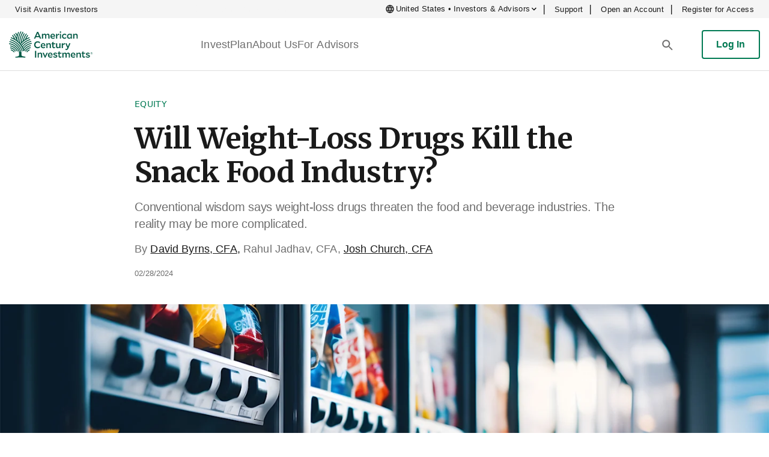

--- FILE ---
content_type: text/html
request_url: https://www.americancentury.com/insights/will-weight-loss-drugs-kill-the-snack-food-industry/
body_size: 135051
content:
<!DOCTYPE html>
<html lang="en">
	<head>
		<meta charset="utf-8" />
		<link rel="icon" href="https://www.americancentury.com/favicon.ico" />
		<script src="https://www.americancentury.com/calculators/js/KJE.js" type="text/javascript" async=""></script>
		<script src="https://www.americancentury.com/calculators/js/KJESiteSpecific.js" type="text/javascript" async=""></script>
		<meta name="viewport" content="width=device-width" />
		
		<link href="../../web-assets/immutable/assets/AutoRelatedArticles.EpVPGo_S.css" rel="stylesheet">
		<link href="../../web-assets/immutable/assets/0.C_UrVfCv.css" rel="stylesheet">
		<link href="../../web-assets/immutable/assets/SocialMedia.CXUN7uyc.css" rel="stylesheet">
		<link href="../../web-assets/immutable/assets/InsightsHub.D90cp5gx.css" rel="stylesheet">
		<link href="../../web-assets/immutable/assets/index.B5WgqSei.css" rel="stylesheet"><!-- HEAD_svelte-1xovo59_START --><link rel="preconnect" href="https://fonts.googleapis.com"><link rel="preconnect" href="https://fonts.gstatic.com" crossorigin><link href="https://cdn.plyr.io/3.4.6/plyr.css" rel="stylesheet" as="style"><link href="https://fonts.googleapis.com/css2?family=Merriweather:ital,wght@0,300;0,400;0,700;0,900;1,300;1,400;1,700;1,900&amp;family=Roboto+Flex:opsz,wght@8..144,100..1000&amp;display=swap" rel="stylesheet"><!-- HTML_TAG_START --><!-- HEAD_svelte-26zc9m_START --><meta name="viewport" content="width=device-width, initial-scale=1.0"><meta property="country" content="us"><script src="https://ajax.googleapis.com/ajax/libs/jquery/3.6.0/jquery.min.js" crossorigin="anonymous" data-svelte-h="svelte-x4zk84"></script><script type="text/javascript" src="https://customer.cludo.com/scripts/bundles/search-script.min.js" async data-svelte-h="svelte-1wbg8o7"></script><script src="https://ajax.googleapis.com/ajax/libs/jqueryui/1.12.1/jquery-ui.min.js" data-svelte-h="svelte-cym0p5"></script><script src="https://cdn.cookielaw.org/scripttemplates/otSDKStub.js" type="text/javascript" charset="UTF-8" data-domain-script="0ba2536b-8726-4269-8d92-4a3a215fc14a" async data-svelte-h="svelte-1rzw5ks"></script><script type="text/javascript" data-svelte-h="svelte-hxtzjq">window.onload = function (event) {
      if (window.OptanonWrapper) window.OptanonWrapper()
    }
  </script><!-- HEAD_svelte-26zc9m_END -->   <!-- HTML_TAG_END --> <title>Will Weight-Loss Drugs Sack the Snack Food Industry?</title>   <meta name="description" content="Explore the ripple effects of GLP-1 weight-loss drugs on food and beverage stocks. Are market concerns overblown?"> <meta name="robots" content="index follow">   <meta property="og:title" content="Will Weight-Loss Drugs Sack the Snack Food Industry?"> <meta property="og:description" content="Explore the ripple effects of GLP-1s on the food and beverage industry."> <meta property="og:image" content="https://res.americancentury.com/f_auto/t_og/will-weight-loss-drugs-kill-the-snack-food-industry-hero">  <meta property="og:locale" content="en-US">    <meta property="twitter:image" content="https://res.americancentury.com/f_auto/t_twitter/will-weight-loss-drugs-kill-the-snack-food-industry-hero">   <meta property="article:published_time" content="2024-02-28T00:00:00.000Z"> <meta property="idio:image" content="https://res.americancentury.com/f_auto/t_thumbnail/will-weight-loss-drugs-kill-the-snack-food-industry-hero">  <meta name="key_topic" content="Equity"> <meta name="pageType" content="Insight Page"> <meta name="channelType" content="Shared"> <meta name="investCategory" content=""> <meta name="google-site-verification" content="MQa_Ci75fqrFDK4t4XltwUYD52gedJbxrZB-81EeCYo"><!-- HEAD_svelte-1xovo59_END -->
	</head>
	<body>
		<div style="display: contents">   <!-- HTML_TAG_START --><style>.location-selector-modal.svelte-1d2uush.svelte-1d2uush.svelte-1d2uush.svelte-1d2uush{background-color:#0000007f;align-items:center;display:flex;font-family:'Roboto', system-ui, sans-serif;height:100%;justify-content:center;max-height:100%;overflow-x:hidden;overflow-y:auto;position:relative;width:100%;z-index:9999}.location-selector-modal.svelte-1d2uush>div.svelte-1d2uush.svelte-1d2uush.svelte-1d2uush{height:100vh;max-height:100vh;max-width:1280px;position:relative;width:100%}.location-selector-modal.svelte-1d2uush>div.svelte-1d2uush>div.svelte-1d2uush.svelte-1d2uush{background-color:#ffffff;height:100%;max-width:100%;overflow:auto;position:relative}.location-selector-modal.svelte-1d2uush>div.svelte-1d2uush>div.svelte-1d2uush>div.svelte-1d2uush{display:flex;flex-direction:column;height:100%;overflow:auto}.location-selector-main.svelte-1d2uush.svelte-1d2uush.svelte-1d2uush.svelte-1d2uush{height:100%}.location-selector-header.svelte-1d2uush.svelte-1d2uush.svelte-1d2uush.svelte-1d2uush{align-items:center;background-color:#007a53;display:flex;flex-direction:column;height:96px;max-height:96px;justify-content:center}.location-selector-body.svelte-1d2uush.svelte-1d2uush.svelte-1d2uush.svelte-1d2uush{color:#1a1a1a;display:flex;flex-direction:column;height:calc(100vh - 210px);min-height:467px;padding:32px 24px;width:100%}.location-selector-body.svelte-1d2uush>div.svelte-1d2uush.svelte-1d2uush.svelte-1d2uush:first-of-type{flex-direction:column;width:100%}.location-selector-body.svelte-1d2uush>div.svelte-1d2uush:first-of-type>p.svelte-1d2uush.svelte-1d2uush:first-of-type{font-size:12px;font-weight:500;letter-spacing:0.024em;line-height:15.008px;padding-bottom:16px;text-transform:uppercase}.location-selector-body.svelte-1d2uush>div.svelte-1d2uush:first-of-type>p.svelte-1d2uush.svelte-1d2uush:nth-of-type(2){font-size:16px;font-weight:400;line-height:24px;padding-bottom:0}.location-selector-body.svelte-1d2uush>div.svelte-1d2uush.svelte-1d2uush.svelte-1d2uush:nth-of-type(2){display:flex;flex-direction:column;margin-top:32px;width:100%}.location-selector-body.svelte-1d2uush>div.svelte-1d2uush:nth-of-type(2)>div.svelte-1d2uush.svelte-1d2uush{display:flex;flex-direction:column;width:100%}.location-selector-select.svelte-1d2uush.svelte-1d2uush.svelte-1d2uush.svelte-1d2uush{margin-bottom:32px;position:relative;width:100%}.location-selector-select.svelte-1d2uush>button.svelte-1d2uush.svelte-1d2uush.svelte-1d2uush{align-items:center;-webkit-appearance:none;-moz-appearance:none;appearance:none;background-color:#ffffff;border:1px solid #757575;border-radius:4px;display:flex;height:54px;padding-bottom:7px;padding-top:7px;width:100%}.location-selector-select.svelte-1d2uush>button.svelte-1d2uush.svelte-1d2uush.svelte-1d2uush:focus,.location-selector-select.svelte-1d2uush>button.svelte-1d2uush.svelte-1d2uush.svelte-1d2uush:hover{border:1px solid #007a53;box-shadow:0 0 0}.location-selector-select.svelte-1d2uush>button.svelte-1d2uush.svelte-1d2uush.svelte-1d2uush:focus-visible{border:1px solid #757575}.justify-end.svelte-1d2uush.svelte-1d2uush.svelte-1d2uush.svelte-1d2uush{justify-content:flex-end}.location-selector-select.svelte-1d2uush>button.svelte-1d2uush>label.svelte-1d2uush.svelte-1d2uush{background-color:#ffffff;cursor:pointer;font-size:16px;font-weight:400;left:-6px;line-height:24px;margin-left:16px;position:absolute;padding-left:8px;padding-right:8px;transition-duration:300ms;transform-origin:0}.location-selector-select.svelte-1d2uush>button.svelte-1d2uush>label.svelte-1d2uush.svelte-1d2uush:focus{font-size:12px;line-height:16px}.block.svelte-1d2uush.svelte-1d2uush.svelte-1d2uush.svelte-1d2uush{display:block}.flex.svelte-1d2uush.svelte-1d2uush.svelte-1d2uush.svelte-1d2uush{display:flex}.hidden.svelte-1d2uush.svelte-1d2uush.svelte-1d2uush.svelte-1d2uush{display:none}.location-selector-select.svelte-1d2uush>button.svelte-1d2uush>p.svelte-1d2uush.svelte-1d2uush{font-size:16px;font-weight:400;letter-spacing:0.008em;line-height:1.4375em;padding-left:16px}.location-selector-dropdown.svelte-1d2uush.svelte-1d2uush.svelte-1d2uush.svelte-1d2uush,.location-selector-dropdown-2.svelte-1d2uush.svelte-1d2uush.svelte-1d2uush.svelte-1d2uush{background-color:#ffffff;border-radius:4px;border-width:1px;box-shadow:rgba(0, 0, 0, 0.2) 0px 5px 5px -3px,
      rgba(0, 0, 0, 0.14) 0px 8px 10px 1px,
      rgba(0, 0, 0, 0.12) 0px 3px 14px 2px;display:flex;flex-direction:column;max-height:130px;position:absolute;overflow-x:hidden;overflow-y:scroll;top:auto;transition-property:all;transition-timing-function:cubic-bezier(0.4, 0, 1, 1);transition-duration:150ms;width:100%;z-index:50}.location-selector-dropdown.svelte-1d2uush.svelte-1d2uush.svelte-1d2uush.svelte-1d2uush::-webkit-scrollbar,.location-selector-dropdown-2.svelte-1d2uush.svelte-1d2uush.svelte-1d2uush.svelte-1d2uush::-webkit-scrollbar{width:10px}.location-selector-dropdown.svelte-1d2uush.svelte-1d2uush.svelte-1d2uush.svelte-1d2uush::-webkit-scrollbar-thumb,.location-selector-dropdown-2.svelte-1d2uush.svelte-1d2uush.svelte-1d2uush.svelte-1d2uush::-webkit-scrollbar-thumb{background-color:rgb(224, 224, 224);border-radius:4px}.invisible.svelte-1d2uush.svelte-1d2uush.svelte-1d2uush.svelte-1d2uush{opacity:0;visibility:hidden}.location-selector-select-option.svelte-1d2uush.svelte-1d2uush.svelte-1d2uush.svelte-1d2uush,.location-selector-select-option-2.svelte-1d2uush.svelte-1d2uush.svelte-1d2uush.svelte-1d2uush{color:#1a1a1a;display:flex;font-weight:400;justify-content:flex-start;letter-spacing:0.008em;line-height:24px;padding-bottom:6px;padding-left:16px;padding-top:6px;width:100%}.location-selector-select-option.svelte-1d2uush.svelte-1d2uush.svelte-1d2uush.svelte-1d2uush:hover,.location-selector-select-option-2.svelte-1d2uush.svelte-1d2uush.svelte-1d2uush.svelte-1d2uush:hover{background-color:#0000000a}.location-selector-body.svelte-1d2uush>div.svelte-1d2uush.svelte-1d2uush.svelte-1d2uush:nth-of-type(3){margin-bottom:32px}.location-selector-body.svelte-1d2uush>div.svelte-1d2uush:nth-of-type(3)>p.svelte-1d2uush.svelte-1d2uush{font-size:16px;font-weight:400;letter-spacing:0.008em;line-height:18.8px}.location-selector-body.svelte-1d2uush>div.svelte-1d2uush:nth-of-type(3)>p.svelte-1d2uush>span.svelte-1d2uush{color:#007a53;cursor:pointer}.location-selector-body.svelte-1d2uush>div.svelte-1d2uush.svelte-1d2uush.svelte-1d2uush:nth-of-type(4){flex-direction:row;margin-bottom:32px}.location-selector-checkbox.svelte-1d2uush.svelte-1d2uush.svelte-1d2uush.svelte-1d2uush{border:1px solid #000000;border-radius:4px;cursor:pointer;height:24px;width:24px}.location-selector-checkbox.svelte-1d2uush.svelte-1d2uush.svelte-1d2uush.svelte-1d2uush:checked{color:#007a53;border:none}.location-selector-checkbox.svelte-1d2uush.svelte-1d2uush.svelte-1d2uush.svelte-1d2uush:focus{box-shadow:0 0 0}.location-selector-checkbox.svelte-1d2uush+label.svelte-1d2uush.svelte-1d2uush.svelte-1d2uush{font-size:16px;font-weight:400;letter-spacing:0.008em;line-height:18.8px;margin-inline-start:8px}.location-selector-footer.svelte-1d2uush.svelte-1d2uush.svelte-1d2uush.svelte-1d2uush{align-items:flex-end;background-color:#fafafa;display:flex;height:88px;justify-content:flex-end;margin-top:0;padding-bottom:24px;padding-left:0;padding-right:24px;padding-top:16px;width:100%}.location-selector-button-cancel.svelte-1d2uush.svelte-1d2uush.svelte-1d2uush.svelte-1d2uush,.location-selector-button-accept.svelte-1d2uush.svelte-1d2uush.svelte-1d2uush.svelte-1d2uush,.location-selector-button-accept-2.svelte-1d2uush.svelte-1d2uush.svelte-1d2uush.svelte-1d2uush{border:1px solid #007a53;background-color:#007a53;border-radius:4px;color:#ffffff;cursor:pointer;font-size:18px;font-weight:500;height:48px;letter-spacing:0.008em;line-height:18.8px;margin-left:0;margin-right:0;padding:0 8px;pointer-events:all}.location-selector-button-cancel.svelte-1d2uush.svelte-1d2uush.svelte-1d2uush.svelte-1d2uush{background-color:#ffffff;color:#007a53;margin-right:16px}.accept-unavailable.svelte-1d2uush.svelte-1d2uush.svelte-1d2uush.svelte-1d2uush{background-color:#dddddd;border-color:#dddddd;color:#b8b8b8;pointer-events:none}.location-selector-termsOfUse.svelte-1d2uush.svelte-1d2uush.svelte-1d2uush.svelte-1d2uush{flex-direction:column;display:none;height:100%;padding-bottom:0;width:100%}.location-selector-termsOfUse.svelte-1d2uush>p.svelte-1d2uush.svelte-1d2uush.svelte-1d2uush{color:#007a53;cursor:pointer;font-weight:500;margin-left:16px;padding-bottom:32px;padding-top:16px}.location-selector-termsOfUse.svelte-1d2uush>div.svelte-1d2uush.svelte-1d2uush.svelte-1d2uush{color:#1a1a1a;font-size:16px;font-weight:400;letter-spacing:0.008em;line-height:24px;padding-left:24px;padding-right:24px}.location-selector-termsOfUse.svelte-1d2uush>div.svelte-1d2uush p.svelte-1d2uush.svelte-1d2uush{padding-bottom:32px}.location-selector-termsOfUse.svelte-1d2uush>div a.svelte-1d2uush.svelte-1d2uush.svelte-1d2uush,#location-selector-acceptTerms.svelte-1d2uush p span.svelte-1d2uush.svelte-1d2uush.svelte-1d2uush{color:#007a53;cursor:pointer}.location-selector-termsOfUse.svelte-1d2uush>div.svelte-1d2uush>p.svelte-1d2uush.svelte-1d2uush:first-of-type{font-size:16px;font-weight:500;letter-spacing:0.024em;line-height:15.008px;text-transform:uppercase}.location-selector-termsOfUse.svelte-1d2uush>div.svelte-1d2uush.svelte-1d2uush.svelte-1d2uush:nth-of-type(2){background-color:#fafafa}.location-selector-termsOfUse.svelte-1d2uush>div.svelte-1d2uush:nth-of-type(2)>div.svelte-1d2uush.svelte-1d2uush{align-items:center;display:flex;flex-direction:row;height:88px;justify-content:flex-end;padding-bottom:40px;padding-left:16px;padding-right:0;padding-top:16px;width:100%}@media(min-width: 768px){.location-selector-modal.svelte-1d2uush.svelte-1d2uush.svelte-1d2uush.svelte-1d2uush{inset:0px;position:fixed}.location-selector-modal.svelte-1d2uush>div.svelte-1d2uush.svelte-1d2uush.svelte-1d2uush{width:784px}.location-selector-modal.svelte-1d2uush>div.svelte-1d2uush>div.svelte-1d2uush.svelte-1d2uush{height:auto}.location-selector-modal.svelte-1d2uush>div.svelte-1d2uush>div.svelte-1d2uush>div.svelte-1d2uush{overflow:hidden}.location-selector-header.svelte-1d2uush.svelte-1d2uush.svelte-1d2uush.svelte-1d2uush{flex-direction:row;height:104px;justify-content:flex-start;max-height:104px}.location-selector-body.svelte-1d2uush.svelte-1d2uush.svelte-1d2uush.svelte-1d2uush{height:auto;min-height:auto;padding-left:56px;padding-right:56px;overflow:hidden}.location-selector-body.svelte-1d2uush>div.svelte-1d2uush:first-of-type>p.svelte-1d2uush.svelte-1d2uush:nth-of-type(2){line-height:24px}.location-selector-body.svelte-1d2uush>div.svelte-1d2uush.svelte-1d2uush.svelte-1d2uush:nth-of-type(2){flex-direction:row;justify-content:space-between;margin-bottom:32px}.location-selector-body.svelte-1d2uush>div.svelte-1d2uush:nth-of-type(2)>div.svelte-1d2uush.svelte-1d2uush:first-of-type{width:48%}.location-selector-body.svelte-1d2uush>div.svelte-1d2uush:nth-of-type(2)>div.svelte-1d2uush.svelte-1d2uush:nth-of-type(2){width:48%}.location-selector-checkbox.svelte-1d2uush+label.svelte-1d2uush.svelte-1d2uush.svelte-1d2uush{line-height:24px}.location-selector-button-cancel.svelte-1d2uush.svelte-1d2uush.svelte-1d2uush.svelte-1d2uush,.location-selector-button-accept.svelte-1d2uush.svelte-1d2uush.svelte-1d2uush.svelte-1d2uush,.location-selector-button-accept-2.svelte-1d2uush.svelte-1d2uush.svelte-1d2uush.svelte-1d2uush{height:auto;line-height:24px;margin-left:16px;margin-right:0;padding:10px 22px}.location-selector-select.svelte-1d2uush.svelte-1d2uush.svelte-1d2uush.svelte-1d2uush{margin-bottom:0}.location-selector-dropdown.svelte-1d2uush.svelte-1d2uush.svelte-1d2uush.svelte-1d2uush,.location-selector-dropdown-2.svelte-1d2uush.svelte-1d2uush.svelte-1d2uush.svelte-1d2uush{position:fixed;max-height:250px;width:323px}.location-selector-footer.svelte-1d2uush.svelte-1d2uush.svelte-1d2uush.svelte-1d2uush{padding-left:48px;padding-right:56px}.location-selector-termsOfUse.svelte-1d2uush>p.svelte-1d2uush.svelte-1d2uush.svelte-1d2uush{margin-left:16px}.location-selector-termsOfUse.svelte-1d2uush>div.svelte-1d2uush.svelte-1d2uush.svelte-1d2uush{padding-left:40px;padding-right:40px}.location-selector-termsOfUse.svelte-1d2uush>div.svelte-1d2uush>p.svelte-1d2uush.svelte-1d2uush:first-of-type{font-size:12px;margin-left:0}}@media(min-width: 640px){.location-selector-modal.svelte-1d2uush>div.svelte-1d2uush.svelte-1d2uush.svelte-1d2uush{height:auto}}
@media(min-width: 768px){.white-logo{margin-left:30px}}
.icon-select-arrow.svelte-mtb9jj{fill:#1a1a1a;height:24px;margin-right:16px;transform:rotate(0deg);transition-property:all;transition-timing-function:cubic-bezier(0.4, 0, 0.2, 1);transition-duration:150ms;width:24px}</style>   <div id="location-selector-modal-us" class="location-selector-modal hidden svelte-1d2uush" tabindex="-1" aria-hidden="true"><div class="svelte-1d2uush"><div class="location-selector-rounded svelte-1d2uush"><div class="svelte-1d2uush"><div class="location-selector-main block svelte-1d2uush"><div class="location-selector-header svelte-1d2uush"><svg xmlns="http://www.w3.org/2000/svg" class="white-logo" width="140" height="44" viewBox="0 0 140 44" fill="none"><path d="M46.6384 1.03693H48.6428L53.5821 12.3135H51.4018L50.2954 9.69806H44.7775L43.6202 12.3135H41.5371L46.6384 1.03693ZM49.5872 7.98064L47.5828 3.24966L45.4997 7.98064H49.5918H49.5872Z" fill="#FFFFFF"></path><path d="M56.73 6.79558V12.3135H54.8366V4.40695L56.7114 4.08753V5.59663C57.5447 4.50416 58.3316 4.04124 59.3732 4.04124C60.512 4.04124 61.4285 4.65229 61.8266 5.77254C62.7247 4.55508 63.5579 4.04124 64.6828 4.04124C66.2567 4.04124 67.377 5.18001 67.377 7.18443V12.3181H65.4837V7.47144C65.4837 6.37896 64.9374 5.72162 63.9931 5.72162C63.3496 5.72162 62.8219 5.99474 62.035 6.79558C62.0488 6.9252 62.0488 7.05018 62.0488 7.1798V12.3135H60.1555V7.46681C60.1555 6.37433 59.6093 5.71699 58.6649 5.71699C58.0215 5.71699 57.5077 5.99011 56.7253 6.79095L56.73 6.79558Z" fill="#FFFFFF"></path><path d="M73.1032 12.4894C70.4554 12.4894 68.8537 10.7905 68.8537 8.25376C68.8537 6.00863 70.46 3.9718 72.8625 3.9718C75.4271 3.9718 76.6306 6.00863 76.6306 8.18895C76.6306 8.36486 76.6168 8.71667 76.5844 8.8787H70.7285C70.9692 10.1934 71.9783 10.8831 73.3764 10.8831C74.4364 10.8831 75.4919 10.4804 76.376 9.95266L76.4084 9.98506L75.8159 11.8136C75.0151 12.2302 74.2605 12.4894 73.1032 12.4894ZM70.7146 7.64735H74.7882C74.6771 6.36507 73.9874 5.49942 72.8162 5.49942C71.6451 5.49942 70.8581 6.41599 70.7146 7.64735Z" fill="#FFFFFF"></path><path d="M80.1256 7.32331V12.3135H78.2323V4.40695L80.1071 4.08753V6.14287C81.1672 4.73099 81.8569 4.07365 82.8522 4.07365C83.0281 4.07365 83.1577 4.08753 83.366 4.13845L83.4957 6.14287C83.3336 6.11047 83.1901 6.09658 83.0142 6.09658C81.9542 6.09658 81.0885 6.57801 80.1256 7.33256V7.32331Z" fill="#FFFFFF"></path><path d="M85.6251 2.57844C84.9353 2.57844 84.4076 2.05071 84.4076 1.39337C84.4076 0.736034 84.9353 0.208313 85.6251 0.208313C86.3148 0.208313 86.8425 0.722147 86.8425 1.39337C86.8425 2.0646 86.3148 2.57844 85.6251 2.57844ZM84.6761 4.19864H86.5694V12.3135H84.6761V4.19864Z" fill="#FFFFFF"></path><path d="M92.254 12.5079C89.8654 12.5079 88.1155 10.8415 88.1155 8.27228C88.1155 5.88364 89.8792 4.02273 92.4484 4.02273C93.652 4.02273 94.4853 4.40695 95.1426 4.92078V7.05482H95.1102C94.3556 6.33267 93.5039 5.74014 92.4947 5.74014C91.0365 5.74014 90.0413 6.87891 90.0413 8.25839C90.0413 9.73509 91.018 10.7766 92.416 10.7766C93.4437 10.7766 94.5501 10.2304 95.2861 9.61936L95.3185 9.63325L95.0315 11.6562C94.3279 12.1191 93.3789 12.5079 92.2586 12.5079H92.254Z" fill="#FFFFFF"></path><path d="M102.776 11.0451C101.846 12.1052 101.026 12.4709 99.9708 12.4709C98.0312 12.4709 96.4758 10.8044 96.4758 8.49448C96.4758 5.73551 98.5913 4.08291 100.998 4.08291C101.734 4.08291 102.424 4.22641 103.132 4.46712L104.382 4.19401H104.558V9.82304L104.878 12.3089H103.017L102.776 11.0405V11.0451ZM100.512 10.8044C101.188 10.8044 101.813 10.6285 102.66 9.92025V5.95771C102.133 5.7818 101.633 5.70311 101.059 5.70311C99.5171 5.70311 98.3645 6.79558 98.3645 8.36486C98.3645 9.93414 99.281 10.8044 100.512 10.8044Z" fill="#FFFFFF"></path><path d="M108.678 6.87428V12.3135H106.785V4.40695L108.66 4.08753V5.67533C109.544 4.51804 110.377 4.04124 111.483 4.04124C113.118 4.04124 114.289 5.18001 114.289 7.18443V12.3181H112.382V7.47144C112.382 6.37896 111.821 5.72162 110.808 5.72162C110.099 5.72162 109.539 6.00863 108.674 6.87891L108.678 6.87428Z" fill="#FFFFFF"></path><path d="M41.875 22.4375C41.875 19.0998 44.4905 16.6325 47.7124 16.6325C49.3789 16.6325 50.5825 17.2436 51.4342 17.9657V20.2756H51.4018C50.4251 19.3128 49.203 18.5119 47.7448 18.5119C45.6617 18.5119 43.9443 20.2108 43.9443 22.3958C43.9443 24.8354 45.7404 26.3722 47.7124 26.3722C49.1891 26.3722 50.5038 25.6825 51.6286 24.6548L51.661 24.6733L51.374 26.937C50.3973 27.6591 49.1752 28.2517 47.5087 28.2517C44.4118 28.2517 41.8797 25.9741 41.8797 22.4467L41.875 22.4375Z" fill="#FFFFFF"></path><path d="M57.0725 28.2285C54.4246 28.2285 52.823 26.5296 52.823 23.9928C52.823 21.7477 54.4246 19.7109 56.8318 19.7109C59.3963 19.7109 60.5999 21.7477 60.5999 23.928C60.5999 24.1039 60.5814 24.4558 60.5536 24.6178H54.6978C54.9385 25.9325 55.9476 26.6222 57.3456 26.6222C58.4057 26.6222 59.4612 26.2195 60.3453 25.6917L60.3777 25.7241L59.7852 27.5527C58.9843 27.9693 58.2298 28.2285 57.0725 28.2285ZM54.6792 23.3864H58.7529C58.6418 22.1042 57.9521 21.2385 56.7809 21.2385C55.6097 21.2385 54.8227 22.1551 54.6792 23.3864Z" fill="#FFFFFF"></path><path d="M64.0949 22.6134V28.0526H62.2016V20.146L64.0764 19.8266V21.4144C64.9606 20.2571 65.7938 19.7803 66.9002 19.7803C68.5343 19.7803 69.7054 20.9191 69.7054 22.9235V28.0572H67.7982V23.2105C67.7982 22.118 67.2381 21.4607 66.2243 21.4607C65.5161 21.4607 64.9559 21.7477 64.0903 22.618L64.0949 22.6134Z" fill="#FFFFFF"></path><path d="M74.691 28.2285C73.1356 28.2285 72.0617 27.3166 72.0617 25.326V21.4931H70.747V19.9377H72.0617V18.1879L73.9226 17.6093V19.9331H76.9223V21.4885H73.9226V25.2103C73.9226 26.1547 74.3855 26.5574 75.2049 26.5574C75.8298 26.5574 76.3899 26.2704 76.9362 25.8214L76.9686 25.8538L76.6168 27.6684C76.1214 28.0063 75.4456 28.2285 74.691 28.2285Z" fill="#FFFFFF"></path><path d="M83.8521 26.5759C82.9679 27.7332 82.1532 28.2146 81.0283 28.2146C79.4081 28.2146 78.2369 27.0759 78.2369 25.0714V19.9377H80.1303V24.7983C80.1303 25.8723 80.7089 26.5296 81.7042 26.5296C82.4124 26.5296 82.9726 26.2565 83.8382 25.3909V19.9377H85.7315V28.0526H83.8567V26.5759H83.8521Z" fill="#FFFFFF"></path><path d="M89.7033 23.0624V28.0526H87.81V20.146L89.6848 19.8266V21.882C90.7449 20.4701 91.4346 19.8127 92.4299 19.8127C92.6058 19.8127 92.7354 19.8266 92.9437 19.8775L93.0734 21.882C92.9113 21.8496 92.7678 21.8357 92.5919 21.8357C91.5319 21.8357 90.6662 22.3171 89.7033 23.0716V23.0624Z" fill="#FFFFFF"></path><path d="M95.5037 31.1958C94.925 31.1958 94.476 31.0662 94.1103 30.9088L93.74 29.0803L93.7724 29.0479C94.2353 29.321 94.6565 29.4645 95.1657 29.4645C95.8879 29.4645 96.4665 29.1451 96.8646 28.1637L97.1053 27.6175L93.7029 19.9331H95.7721L98.0682 25.4973L100.184 19.9331H102.221L98.6607 28.659C98.0173 30.2653 97.0081 31.1958 95.499 31.1958H95.5037Z" fill="#FFFFFF"></path><path d="M43.2545 32.5614H45.2775V43.7917H43.2545V32.5614Z" fill="#FFFFFF"></path><path d="M49.5409 38.3524V43.7917H47.6476V35.8851L49.5224 35.5657V37.1535C50.4065 36.0008 51.2398 35.5194 52.3462 35.5194C53.9849 35.5194 55.1514 36.6582 55.1514 38.6626V43.7963H53.2442V38.9542C53.2442 37.8618 52.6841 37.2044 51.6703 37.2044C50.9667 37.2044 50.4019 37.4914 49.5363 38.3617L49.5409 38.3524Z" fill="#FFFFFF"></path><path d="M60.4749 44H59.6556L55.7578 35.6768H57.8271L60.137 41.0327L62.609 35.6768H64.6458L60.4749 44Z" fill="#FFFFFF"></path><path d="M69.0018 43.9676C66.3539 43.9676 64.7523 42.2687 64.7523 39.7319C64.7523 37.4868 66.3539 35.45 68.7611 35.45C71.3256 35.45 72.5292 37.4868 72.5292 39.6671C72.5292 39.843 72.5107 40.1948 72.4829 40.3569H66.6271C66.8678 41.6715 67.8769 42.3613 69.2749 42.3613C70.335 42.3613 71.3905 41.9585 72.2746 41.4308L72.307 41.4632L71.7145 43.2917C70.9136 43.7084 70.1591 43.9676 69.0018 43.9676ZM66.6132 39.1255H70.6868C70.5757 37.8432 69.886 36.9776 68.7148 36.9776C67.5436 36.9776 66.7567 37.8942 66.6132 39.1255Z" fill="#FFFFFF"></path><path d="M77.075 43.9676C75.8391 43.9676 74.8623 43.6297 73.8994 43.0371L73.58 41.0327L73.6124 41.0003C74.6216 41.7549 75.9224 42.4122 77.2371 42.4122C78.0888 42.4122 78.6628 42.0743 78.6628 41.579C78.6628 41.0512 78.2786 40.8105 76.6399 40.4217C74.9873 40.0051 73.8346 39.4588 73.8346 37.9821C73.8346 36.5054 75.103 35.4963 77.1213 35.4963C78.2601 35.4963 79.2044 35.8481 79.8479 36.2184V38.0469H79.8155C79.0285 37.5516 77.9685 37.0517 76.9778 37.0517C76.1122 37.0517 75.6307 37.3711 75.6307 37.8201C75.6307 38.3339 76.0798 38.5746 77.6028 38.9265C79.4174 39.3616 80.4589 39.9217 80.4589 41.4771C80.4589 42.9353 79.0795 43.963 77.075 43.963V43.9676Z" fill="#FFFFFF"></path><path d="M85.0233 43.9676C83.4679 43.9676 82.3939 43.0557 82.3939 41.0651V37.2322H81.0792V35.6768H82.3939V33.927L84.2548 33.3483V35.6722H87.2545V37.2276H84.2548V40.9494C84.2548 41.8937 84.7178 42.2965 85.5371 42.2965C86.162 42.2965 86.7222 42.0095 87.2684 41.5604L87.3008 41.5928L86.949 43.4075C86.4537 43.7454 85.7778 43.9676 85.0233 43.9676Z" fill="#FFFFFF"></path><path d="M90.6431 38.2738V43.7917H88.7497V35.8851L90.6245 35.5657V37.0748C91.4578 35.9823 92.2447 35.5194 93.2863 35.5194C94.4251 35.5194 95.3416 36.1305 95.7397 37.2507C96.6378 36.0332 97.471 35.5194 98.5959 35.5194C100.17 35.5194 101.29 36.6582 101.29 38.6626V43.7963H99.3968V38.9542C99.3968 37.8618 98.8505 37.2044 97.9062 37.2044C97.2627 37.2044 96.735 37.4775 95.9481 38.2784C95.9666 38.408 95.9666 38.533 95.9666 38.6626V43.7963H94.0732V38.9542C94.0732 37.8618 93.527 37.2044 92.5827 37.2044C91.9392 37.2044 91.4254 37.4775 90.6431 38.2784V38.2738Z" fill="#FFFFFF"></path><path d="M107.016 43.9676C104.368 43.9676 102.767 42.2687 102.767 39.7319C102.767 37.4868 104.373 35.45 106.776 35.45C109.34 35.45 110.544 37.4868 110.544 39.6671C110.544 39.843 110.53 40.1948 110.497 40.3569H104.642C104.882 41.6715 105.891 42.3613 107.289 42.3613C108.35 42.3613 109.405 41.9585 110.289 41.4308L110.322 41.4632L109.729 43.2917C108.928 43.7084 108.174 43.9676 107.016 43.9676ZM104.623 39.1255H108.697C108.586 37.8432 107.896 36.9776 106.725 36.9776C105.554 36.9776 104.767 37.8942 104.623 39.1255Z" fill="#FFFFFF"></path><path d="M114.039 38.3524V43.7917H112.145V35.8851L114.02 35.5657V37.1535C114.904 36.0008 115.738 35.5194 116.844 35.5194C118.483 35.5194 119.649 36.6582 119.649 38.6626V43.7963H117.742V38.9542C117.742 37.8618 117.182 37.2044 116.168 37.2044C115.465 37.2044 114.9 37.4914 114.034 38.3617L114.039 38.3524Z" fill="#FFFFFF"></path><path d="M124.635 43.9676C123.079 43.9676 122.006 43.0557 122.006 41.0651V37.2322H120.691V35.6768H122.006V33.927L123.866 33.3483V35.6722H126.866V37.2276H123.866V40.9494C123.866 41.8937 124.329 42.2965 125.149 42.2965C125.774 42.2965 126.334 42.0095 126.88 41.5604L126.912 41.5928L126.561 43.4075C126.065 43.7454 125.389 43.9676 124.635 43.9676Z" fill="#FFFFFF"></path><path d="M131.342 43.9676C130.106 43.9676 129.13 43.6297 128.167 43.0371L127.847 41.0327L127.88 41.0003C128.889 41.7549 130.19 42.4122 131.505 42.4122C132.356 42.4122 132.93 42.0743 132.93 41.579C132.93 41.0512 132.546 40.8105 130.907 40.4217C129.255 40.0051 128.102 39.4588 128.102 37.9821C128.102 36.5054 129.37 35.4963 131.389 35.4963C132.528 35.4963 133.472 35.8481 134.115 36.2184V38.0469H134.083C133.296 37.5516 132.236 37.0517 131.245 37.0517C130.38 37.0517 129.898 37.3711 129.898 37.8201C129.898 38.3339 130.347 38.5746 131.87 38.9265C133.685 39.3616 134.726 39.9217 134.726 41.4771C134.726 42.9353 133.347 43.963 131.342 43.963V43.9676Z" fill="#FFFFFF"></path><path d="M135.62 36.686C135.62 35.6953 136.43 34.9223 137.416 34.9223C138.402 34.9223 139.212 35.6953 139.212 36.6767C139.212 37.6581 138.393 38.4404 137.416 38.4404C136.439 38.4404 135.62 37.6673 135.62 36.686ZM135.833 36.686C135.833 37.584 136.527 38.246 137.421 38.246C138.314 38.246 138.994 37.5609 138.994 36.686C138.994 35.811 138.3 35.1213 137.407 35.1213C136.513 35.1213 135.833 35.8064 135.833 36.686ZM137.305 36.9359H137.124V37.6442H136.708V35.612H137.407C137.888 35.612 138.184 35.8573 138.184 36.2554C138.184 36.5378 138.018 36.7508 137.745 36.8526L138.444 37.6396H137.93L137.3 36.9313L137.305 36.9359ZM137.346 36.6165C137.615 36.6165 137.754 36.4823 137.754 36.2878C137.754 36.0934 137.606 35.9638 137.36 35.9638H137.115V36.6165H137.346Z" fill="#FFFFFF"></path><path d="M28.9784 34.126L30.2098 34.913C31.1588 33.4826 32.978 32.0892 34.3899 31.6309L34.2233 30.1079C32.2327 30.7144 30.1311 32.3623 28.9784 34.126Z" fill="#FFFFFF"></path><path d="M26.4602 33.1447L27.8767 33.64C29.7145 30.6542 32.7512 28.4692 36.098 27.8397L35.8157 26.3676C31.8624 27.1407 28.4831 29.5663 26.4602 33.14V33.1447Z" fill="#FFFFFF"></path><path d="M21.4329 33.5428L22.8448 33.2048C19.7433 23.4836 12.3552 16.1372 2.29142 13.2394L1.92572 14.679C11.7951 17.4334 18.7064 25.002 21.4329 33.5474V33.5428Z" fill="#FFFFFF"></path><path d="M13.3088 33.6307L14.7531 33.2234C12.3691 28.0989 7.61031 24.5113 2.04608 23.5068L1.83777 24.9557C6.83261 25.8769 11.1053 29.071 13.3088 33.6307Z" fill="#FFFFFF"></path><path d="M1.9859 26.6963L1.77296 28.1591C5.28648 28.6729 8.35097 30.6542 10.2674 33.6354L11.6191 33.0197C9.48048 29.5802 5.99937 27.2842 1.99053 26.6963H1.9859Z" fill="#FFFFFF"></path><path d="M3.12004 30.0894L2.9395 31.5522C4.99021 32.0892 6.80947 33.3252 8.11026 35.0472L9.35087 34.3297C7.81862 32.2142 5.60589 30.7097 3.12004 30.0894Z" fill="#FFFFFF"></path><path d="M24.7937 30.7097L24.2706 29.3765C27.3953 24.678 32.3994 21.5811 37.9266 20.8728L37.5562 19.41C31.9781 20.1784 26.9046 23.2013 23.5577 27.7887L22.942 26.5574C26.4139 21.8079 31.5152 18.5767 37.1813 17.512L36.8202 16.0816C31.0384 17.1973 25.8121 20.4145 22.1551 25.1548L21.3357 23.8262C24.9974 19.248 29.9783 15.9798 35.5564 14.4198L35.075 12.9986C29.3673 14.6142 24.2706 17.9287 20.4608 22.5486C20.4608 22.5486 19.6831 21.5116 19.6831 21.507C23.5253 16.8269 28.6405 13.2625 34.3343 11.272L33.8205 9.86471C32.0938 10.4711 30.4135 11.221 28.8072 12.096C29.6821 10.2582 30.7468 8.47133 31.9874 6.96686L30.8486 6.01789C29.0988 8.14729 27.6776 10.7859 26.6315 13.3782C25.9834 13.7902 25.3492 14.23 24.7335 14.6836C25.7565 11.022 27.4601 7.43903 29.7469 4.56433L28.5063 3.73109C25.7473 7.25387 23.8031 11.7256 22.8402 16.1835C22.2708 16.6695 21.7107 17.1741 21.1737 17.6972C21.8125 12.67 23.9095 7.45755 26.1547 3.8283L24.8816 3.06912C22.493 6.9576 19.9979 12.9292 19.5165 19.4239C19.248 19.7201 18.9841 20.0257 18.7295 20.3312C18.5814 20.1553 18.4286 19.9794 18.2759 19.8035C18.5027 13.3042 20.4701 6.78169 23.979 1.47207L22.6782 0.736036C19.322 5.87438 17.3361 12.0635 16.8825 18.3221C16.7668 18.2064 15.6604 17.1325 15.6604 17.1325C16.165 11.2025 17.8685 5.50405 20.6228 0.731405L19.3313 0C16.6418 4.68469 14.9105 10.2073 14.2902 15.9752C13.9152 15.6696 13.5356 15.378 13.1514 15.0864C13.7393 10.1563 14.8966 5.69385 16.6418 1.79148L15.3919 0.962862C14.6975 2.49048 14.0957 4.09679 13.5773 5.77717C12.9801 4.58285 12.2857 3.44408 11.4895 2.37475L10.3832 3.39316C11.4247 4.80968 12.2857 6.35582 12.9523 7.99916C12.7255 8.88796 12.5218 9.7999 12.3413 10.7257C11.5497 8.35098 10.3184 6.05955 8.69816 4.17549L7.60105 5.18001C9.61936 7.59179 11.184 10.9526 11.8228 13.818C11.8089 13.9152 11.7951 14.0124 11.7858 14.1143C11.2627 13.7624 10.7257 13.4199 10.1841 13.0958C9.32772 10.5406 7.70289 7.81399 6.10584 5.96234L5.10132 7.07796C6.27249 8.46207 7.28164 10.1239 8.11489 11.9571C6.55486 11.1655 4.93466 10.4896 3.26817 9.9434L2.9071 11.3877C12.295 14.5077 20.5951 21.9745 24.0114 33.0197L25.2335 32.9688C27.4554 28.5618 31.5476 25.5019 36.2971 24.553L36.0147 23.0809C31.0384 24.0808 27.1499 27.0573 24.7937 30.719V30.7097Z" fill="#FFFFFF"></path><path d="M20.7802 39.1579C20.7062 38.3756 20.6645 35.8157 20.6413 34.9963C18.137 25.8445 11.2118 18.5582 0.898055 16.4612L0.624933 17.9102C7.48069 19.2248 15.5817 24.053 18.8499 34.1353L17.9842 34.4362C15.378 26.5944 8.42041 20.8635 0.263861 19.8127L0 21.2755C9.58695 22.4699 16.1187 30.432 16.7853 36.2416C16.8316 36.6582 16.8547 38.6117 16.776 39.3431C16.6094 40.8614 16.0724 41.0836 15.7437 41.2781C14.3689 42.0835 10.5313 42.4955 10.5313 42.4955V43.7917C12.457 43.7824 15.466 43.4769 19.1137 43.4769C22.7615 43.4769 25.6825 43.7871 27.3675 43.7871V42.4955C27.3675 42.4955 24.3123 41.9539 22.1551 41.2781C20.9654 40.7781 20.8913 40.3754 20.7756 39.1533L20.7802 39.1579Z" fill="#FFFFFF"></path></svg></div> <div class="location-selector-body svelte-1d2uush"><div id="location-selector-body-nonUS" class="flex svelte-1d2uush" data-svelte-h="svelte-zyu7oi"><p class="svelte-1d2uush">Website terms</p> <p class="svelte-1d2uush"> <span class="svelte-1d2uush">This website is intended for use only by <b>Institutional Investors</b>,
                  <b>Professional Investors</b> and <b>Wholesale Clients</b>, not retail investors.</span></p></div> <div class="svelte-1d2uush"><div class="svelte-1d2uush"><div id="location-selector-select" class="location-selector-select svelte-1d2uush"><button id="location-selector-select-button" name="location-selector-select-button" onclick="handleIsExpanded(event)" class="justify-end svelte-1d2uush"><label id="location-selector-select-label" for="location-selector-select-button" class="svelte-1d2uush" data-svelte-h="svelte-nrct70">Your Location</label> <p id="location-selector-select-text" class="hidden svelte-1d2uush"></p> <svg id="icon-select-arrow-country" class="icon-select-arrow svelte-mtb9jj" focusable="false" viewBox="0 0 24 24" aria-hidden="false"><path d="M16.59 8.59 12 13.17 7.41 8.59 6 10l6 6 6-6z"></path></svg></button> <div class="location-selector-dropdown invisible svelte-1d2uush"><button></button> <button id="au" class="location-selector-select-option svelte-1d2uush" onclick="handleValue(event,'country')">Australia </button><button id="at" class="location-selector-select-option svelte-1d2uush" onclick="handleValue(event,'country')">Austria </button><button id="dk" class="location-selector-select-option svelte-1d2uush" onclick="handleValue(event,'country')">Denmark </button><button id="fi" class="location-selector-select-option svelte-1d2uush" onclick="handleValue(event,'country')">Finland </button><button id="de" class="location-selector-select-option svelte-1d2uush" onclick="handleValue(event,'country')">Germany </button><button id="is" class="location-selector-select-option svelte-1d2uush" onclick="handleValue(event,'country')">Iceland </button><button id="it" class="location-selector-select-option svelte-1d2uush" onclick="handleValue(event,'country')">Italy </button><button id="lu" class="location-selector-select-option svelte-1d2uush" onclick="handleValue(event,'country')">Luxembourg </button><button id="nl" class="location-selector-select-option svelte-1d2uush" onclick="handleValue(event,'country')">Netherlands </button><button id="nz" class="location-selector-select-option svelte-1d2uush" onclick="handleValue(event,'country')">New Zealand </button><button id="no" class="location-selector-select-option svelte-1d2uush" onclick="handleValue(event,'country')">Norway </button><button id="es" class="location-selector-select-option svelte-1d2uush" onclick="handleValue(event,'country')">Spain </button><button id="se" class="location-selector-select-option svelte-1d2uush" onclick="handleValue(event,'country')">Sweden </button><button id="ch" class="location-selector-select-option svelte-1d2uush" onclick="handleValue(event,'country')">Switzerland </button><button id="gb" class="location-selector-select-option svelte-1d2uush" onclick="handleValue(event,'country')">United Kingdom </button><button id="us" class="location-selector-select-option svelte-1d2uush" onclick="handleValue(event,'country')">United States </button><button id="yy" class="location-selector-select-option svelte-1d2uush" onclick="handleValue(event,'country')">Location not listed </button></div></div></div> <div class="svelte-1d2uush"><div id="location-selector-select-2" class="location-selector-select hidden svelte-1d2uush"><button id="location-selector-select-button-2" name="location-selector-select-button-2" onclick="handleIsRoleExpanded(event)" class="justify-end svelte-1d2uush"><label id="location-selector-select-label-2" for="location-selector-select-button-2" class="svelte-1d2uush" data-svelte-h="svelte-193y3t9">Your Role</label> <p id="location-selector-select-text-2" class="hidden svelte-1d2uush"></p> <svg id="icon-select-arrow-role" class="icon-select-arrow svelte-mtb9jj" focusable="false" viewBox="0 0 24 24" aria-hidden="false"><path d="M16.59 8.59 12 13.17 7.41 8.59 6 10l6 6 6-6z"></path></svg></button> <div class="location-selector-dropdown-2 invisible svelte-1d2uush"><button></button> <button id="IA" class="location-selector-select-option-2 svelte-1d2uush" onclick="handleValue(event,'role')">Investors &amp; Advisors </button><button id="I" class="location-selector-select-option-2 svelte-1d2uush" onclick="handleValue(event,'role')">Institutional </button></div></div></div></div> <div id="location-selector-acceptTerms" class="hidden svelte-1d2uush" data-svelte-h="svelte-e4szvv"><p class="svelte-1d2uush">By clicking Accept and Continue, you agree to the
                  <span onclick="handleIsTermsOfUse()" class="svelte-1d2uush">Terms of Use</span>
                of this website.</p></div> <div id="location-selector-checkbox-session" class="hidden svelte-1d2uush" data-svelte-h="svelte-72vrsr"><input id="location-selector-checkbox" type="checkbox" class="location-selector-checkbox svelte-1d2uush" onchange="handleIsLocationChecked()"> <label for="location-selector-checkbox" class="svelte-1d2uush">Save my location and remember it for future visits to this website.</label></div></div> <div class="location-selector-footer svelte-1d2uush" data-svelte-h="svelte-16tx3ok"><button class="location-selector-button-cancel svelte-1d2uush" onclick="handleCancel()">Cancel</button> <button class="location-selector-button-accept accept-unavailable svelte-1d2uush" onclick="handleAccept()">Accept &amp; Continue</button></div></div> <div class="location-selector-termsOfUse svelte-1d2uush" data-svelte-h="svelte-c20969">  <p onclick="handleIsTermsOfUse()" class="svelte-1d2uush">&lt; Back</p> <div id="location-selector-termsOfUse-nonUS" class="svelte-1d2uush"><p class="svelte-1d2uush">Website terms of use</p> <p class="svelte-1d2uush">You affirm or acknowledge the following:</p> <p class="svelte-1d2uush">You are an institutional investor or wholesale client. This material is directed to
              professional/institutional investors and wholesale clients only and should not be relied upon by retail
              investors or the public.</p> <p class="svelte-1d2uush">No offer of any security is made hereby. The above is provided for general and informational purposes only
              and does not constitute a recommendation of any investment strategy or product described herein.</p> <p class="svelte-1d2uush">Nothing on this website should be construed as advice of any nature, including fiduciary investment
              advice, and prospective investors should seek independent legal, financial and tax advice before making
              any investment decision. The products described on this website may not be available to, or suitable for,
              all investors.</p> <p class="svelte-1d2uush">For non-U.S. investors – The content and sites on the non-U.S. links below have not been reviewed by any
              regulatory authority, and that content is for non-U.S. institutional persons or wholesale clients who are
              accessing the site from outside the United States. Accessing the content and sites on the non-U.S. links
              below means you further agree to these <a href="https://www.americancentury.com/institutional-investors/important-legal-information/" target="_blank" class="svelte-1d2uush">Terms and Conditions of Use.</a></p></div> <div class="svelte-1d2uush"><div class="svelte-1d2uush"><button class="location-selector-button-cancel svelte-1d2uush" onclick="handleCancel()">Cancel</button> <button class="location-selector-button-accept-2 accept-unavailable svelte-1d2uush" onclick="handleAccept()">Accept &amp; Continue</button></div></div></div></div></div></div> <script type="text/javascript" data-svelte-h="svelte-a33sb5">const countriesData = [
      { text: 'Australia', value: 'au' },
      { text: 'Austria', value: 'at' },
      { text: 'Denmark', value: 'dk' },
      { text: 'Finland', value: 'fi' },
      { text: 'Germany', value: 'de' },
      { text: 'Iceland', value: 'is' },
      { text: 'Italy', value: 'it' },
      { text: 'Luxembourg', value: 'lu' },
      { text: 'Netherlands', value: 'nl' },
      { text: 'New Zealand', value: 'nz' },
      { text: 'Norway', value: 'no' },
      { text: 'Spain', value: 'es' },
      { text: 'Sweden', value: 'se' },
      { text: 'Switzerland', value: 'ch' },
      { text: 'United Kingdom', value: 'gb' },
      { text: 'United States', value: 'us' },
      { text: 'Location not listed', value: 'yy' },
    ]
    const audienceData = [
      {
        text: 'Investors & Advisors',
        value: 'IA',
      },
      { text: 'Institutional', value: 'I' },
    ]
    const countriesValues = [
      'au',
      'nz',
      'us',
      'at',
      'dk',
      'fi',
      'de',
      'is',
      'it',
      'lu',
      'nl',
      'no',
      'es',
      'se',
      'ch',
      'gb',
      'yy',
    ]
    let isExpanded = false
    let isRoleExpanded = false
    let countryValue = ''
    let value = ''
    let roleValue = ''
    let termsOfUseChecked = false
    let locationChecked = true
    let isTermsOfUse = false
    let isFirstLoad = false
    const handleCookies = {
      get: name => {
        name = name + '='
        const decodedCookie = decodeURIComponent(document.cookie)
        const allCookies = decodedCookie.split(';')
        for (let i = 0; i < allCookies.length; i++) {
          const cookie = allCookies[i].trim()
          if (cookie.indexOf(name) === 0) {
            const value = cookie.substring(name.length, cookie.length)
            return value
          }
        }
        return undefined
      },
      set: async (name, value, days) => {
        let expires = '; expires=0'
        if (days > 1) {
          let date = new Date()
          date.setTime(date.getTime() + days * 24 * 60 * 60 * 1000)
          expires = '; expires=' + date.toUTCString()
        }
        document.cookie = name + '=' + (value || '') + expires + '; path=/; Secure;'
      },
      erase: async name => {
        document.cookie = name + '=; path=/; Expires=Thu, 01 Jan 1970 00:00:01 GMT;'
      },
    }
    function handleAllowedRoutes(countrySelected) {
      if (window.location.pathname.includes('/aut/') && countrySelected !== 'au' && countrySelected !== 'nz') {
        return false
      }
      if (window.location.pathname.includes('/ucits/') && !countriesValues.slice(3).includes(countrySelected)) {
        return false
      }
      if (countrySelected) {
        if (window.location.pathname.includes('/bio/')) {
          return true
        }
        if (
          !window.location.pathname.includes('/institutional-investors/') &&
          countrySelected !== 'us' &&
          countrySelected !== 'yy'
        ) {
          return false
        }
      }
      return true
    }
    function handleEnablingElements(country, role) {
      const selectText = document.getElementById('location-selector-select-text')
      selectText.innerText = country?.text || 'Your Location'
      selectText.classList.add('block')
      selectText.classList.remove('hidden')
      const selectLabel = document.getElementById('location-selector-select-label')
      selectLabel.classList.add('hidden')
      selectLabel.classList.remove('block')
      const selectButton = document.getElementById('location-selector-select-button')
      selectButton.classList.remove('justify-end')
      selectButton.classList.add('justify-between')
      const selectOption = document.querySelectorAll('.location-selector-select-option')
      selectOption.forEach(option => {
        option.style.backgroundColor = option.id === country?.value ? '#007a5314' : '#ffffff'
      })
      if (country?.value) {
        const locationBody = document.querySelector('#location-selector-body-nonUS')
        if (country.value !== 'us') {
          const acceptTerms = document.getElementById('location-selector-acceptTerms')
          const checkboxSession = document.getElementById('location-selector-checkbox-session')
          const acceptButton = document.querySelector('.location-selector-button-accept')
          const acceptButton2 = document.querySelector('.location-selector-button-accept-2')
          locationBody.classList.remove('hidden')
          acceptTerms.classList.add('block')
          acceptTerms.classList.remove('hidden')
          checkboxSession.classList.add('flex')
          checkboxSession.classList.remove('hidden')
          acceptButton.classList.remove('accept-unavailable')
          acceptButton2.classList.remove('accept-unavailable')
        } else {
          const selectRole = document.getElementById('location-selector-select-2')
          locationBody.classList.add('hidden')
          selectRole.classList.add('block')
          selectRole.classList.remove('hidden')
        }
      }
      if (role) {
        const selectText2 = document.getElementById('location-selector-select-text-2')
        selectText2.innerText = role?.text || 'Your Role'
        selectText2.classList.add('block')
        selectText2.classList.remove('hidden')
        const selectLabel2 = document.getElementById('location-selector-select-label-2')
        selectLabel2.classList.add('hidden')
        selectLabel2.classList.remove('block')
        const selectButton2 = document.getElementById('location-selector-select-button-2')
        selectButton2.classList.remove('justify-end')
        selectButton2.classList.add('justify-between')
        const selectOption2 = document.querySelectorAll('.location-selector-select-option-2')
        selectOption2.forEach(option => {
          option.style.backgroundColor = option.id === role?.value ? '#007a5314' : '#ffffff'
        })
      }
    }
    function handlePreLoadingElements(countrySelected) {
      const checkbox = document.getElementById('location-selector-checkbox')
      checkbox.checked = true
      const countryCookieMatch = countriesData.find(country => country.value === countrySelected)
      value = countryCookieMatch?.value
      isFirstLoad = false
      handleEnablingElements(countryCookieMatch, '')
    }
    function handleShowModal() {
      const ipCountry = handleCookies.get('country')
      const locationModal = document.querySelector('.location-selector-modal')
      const cancelButton = document.querySelector('.location-selector-button-cancel')
      const locationModalSplit = locationModal.id.split('-')
      let locationModalId =
        locationModalSplit[locationModalSplit.length - 1].length === 2
          ? locationModalSplit[locationModalSplit.length - 1]
          : 'yy'
      locationModalId = countriesValues.includes(locationModalId) ? locationModalId : 'yy'
      countryValue = locationModalId
      isFirstLoad = true
      const countrySelected = handleCookies.get('countrySelection') || locationModalId
      if (locationModalId) {
        const isPageAllowed = handleAllowedRoutes(countrySelected)
        if (!ipCountry || !isPageAllowed) {
          if (locationModalId === 'us') {
            if (isPageAllowed) {
              value = locationModalId
              handleAccept()
            } else {
              handlePreLoadingElements(countrySelected)
              locationModal.classList.remove('hidden')
              document.body.style.overflow = 'hidden'
              cancelButton.classList.add('accept-unavailable')
            }
          } else if (locationModalId === 'yy') {
            if (!ipCountry) {
              handlePreLoadingElements(countrySelected)
              locationModal.classList.remove('hidden')
              document.body.style.overflow = 'hidden'
              cancelButton.classList.add('accept-unavailable')
            } else {
              if (isPageAllowed) {
                value = locationModalId
                handleAccept()
              } else {
                handlePreLoadingElements(countrySelected)
                locationModal.classList.remove('hidden')
                document.body.style.overflow = 'hidden'
                cancelButton.classList.add('accept-unavailable')
              }
            }
          } else {
            if (isPageAllowed) {
              value = locationModalId
              handleAccept()
            } else {
              handlePreLoadingElements(countrySelected)
              locationModal.classList.remove('hidden')
              document.body.style.overflow = 'hidden'
              cancelButton.classList.add('accept-unavailable')
            }
          }
        } else {
          handlePreLoadingElements(countrySelected)
        }
      } else {
        window.location.replace(window.location.origin + '/content-not-available')
      }
    }
    function closeSelectDropdown(selectType) {
      const selectedValue = selectType === 'role' ? roleValue : value
      let selectDropdown = ''
      let selectArrowIcon = ''
      let selectLabel = ''
      if (selectType === 'role') {
        selectDropdown = document.querySelector('.location-selector-dropdown-2')
        selectArrowIcon = document.getElementById('icon-select-arrow-role')
        selectLabel = document.getElementById('location-selector-select-label-2')
      } else {
        selectDropdown = document.querySelector('.location-selector-dropdown')
        selectArrowIcon = document.getElementById('icon-select-arrow-country')
        selectLabel = document.getElementById('location-selector-select-label')
      }
      selectArrowIcon.style.transform = 'rotate(0deg)'
      selectDropdown.classList.remove('visible')
      selectDropdown.classList.add('invisible')
      if (!selectedValue) {
        selectLabel.style.color = '#1a1a1a'
        selectLabel.style.top = '50%'
        selectLabel.style.transform = 'translate(0, -50%) rotate(0) skew(0) skewY(0) scaleX(1) scaleY(1)'
      } else {
        selectLabel.style.color = '#757575'
        selectLabel.style.display = 'block'
      }
      document.removeEventListener('click', handleSelectClickOutside)
    }
    function handleSelectClickOutside(event, selectType) {
      const select =
        selectType === 'role'
          ? document.getElementById('location-selector-select-2')
          : document.getElementById('location-selector-select')
      if (!select?.contains(event.target)) {
        if (selectType === 'role') {
          isRoleExpanded = false
        } else {
          isExpanded = false
        }
        closeSelectDropdown(selectType)
      }
    }
    function handleIsExpanded() {
      isExpanded = !isExpanded
      const selectDropdown = document.querySelector('.location-selector-dropdown')
      const selectArrowIcon = document.getElementById('icon-select-arrow-country')
      const selectLabel = document.getElementById('location-selector-select-label')
      if (isExpanded) {
        selectArrowIcon.style.transform = 'rotate(180deg)'
        selectDropdown.classList.add('visible')
        selectDropdown.classList.remove('invisible')
        selectLabel.style.color = '#007a53'
        selectLabel.style.top = '-1px'
        selectLabel.style.transform = 'scale(0.75) translateY(-1rem)'
        document.addEventListener('click', event => handleSelectClickOutside(event, 'country'))
      } else {
        closeSelectDropdown('country')
      }
    }
    function handleIsRoleExpanded() {
      isRoleExpanded = !isRoleExpanded
      const selectDropdown = document.querySelector('.location-selector-dropdown-2')
      const selectArrowIcon = document.getElementById('icon-select-arrow-role')
      const selectLabel = document.getElementById('location-selector-select-label-2')
      if (isRoleExpanded) {
        selectArrowIcon.style.transform = 'rotate(180deg)'
        selectDropdown.classList.add('visible')
        selectDropdown.classList.remove('invisible')
        selectLabel.style.color = '#007a53'
        selectLabel.style.top = '-1px'
        selectLabel.style.transform = 'scale(0.75) translateY(-1rem)'
        document.addEventListener('click', event => handleSelectClickOutside(event, 'role'))
      } else {
        closeSelectDropdown('role')
      }
    }
    function handleValue(event, selectValue) {
      event.preventDefault()
      const valueSelected = event.currentTarget.id
      const checkboxSession = document.getElementById('location-selector-checkbox-session')
      const acceptButton = document.querySelector('.location-selector-button-accept')
      const acceptButton2 = document.querySelector('.location-selector-button-accept-2')
      const termsText = document.getElementById('location-selector-body-nonUS')
      if (selectValue === 'role') {
        const roleMatch = audienceData.find(role => role.value === valueSelected)
        roleValue = roleMatch?.value
        const countrySelected = value || handleCookies.get('countrySelection')
        const countryCookieMatch = countriesData.find(country => country.value === countrySelected)
        handleEnablingElements(countryCookieMatch, roleMatch)
        if (roleValue) {
          checkboxSession.classList.add('flex')
          checkboxSession.classList.remove('hidden')
          acceptButton.classList.remove('accept-unavailable')
          acceptButton2.classList.remove('accept-unavailable')
          if (roleValue === 'IA') {
            termsText.classList.add('hidden')
            termsText.classList.remove('flex')
          } else {
            termsText.classList.add('flex')
            termsText.classList.remove('hidden')
          }
        } else {
          checkboxSession.classList.add('hidden')
          checkboxSession.classList.remove('flex')
          acceptButton.classList.add('accept-unavailable')
          acceptButton2.classList.add('accept-unavailable')
        }
        handleIsRoleExpanded()
      } else {
        const countryMatch = countriesData.find(country => country.value === valueSelected)
        value = countryMatch?.value
        const roleCookieMatch = audienceData.find(role => role.value === roleValue)
        handleEnablingElements(countryMatch, roleCookieMatch)
        if (value) {
          const selectRole = document.getElementById('location-selector-select-2')
          const acceptTerms = document.getElementById('location-selector-acceptTerms')
          if (value === 'us') {
            selectRole.classList.add('block')
            selectRole.classList.remove('hidden')
            acceptTerms.classList.add('hidden')
            acceptTerms.classList.remove('block')
            if (roleValue) {
              checkboxSession.classList.add('flex')
              checkboxSession.classList.remove('hidden')
              acceptButton.classList.remove('accept-unavailable')
              acceptButton2.classList.remove('accept-unavailable')
              if (roleValue === 'IA') {
                termsText.classList.add('hidden')
                termsText.classList.remove('flex')
              } else {
                termsText.classList.add('flex')
                termsText.classList.remove('hidden')
              }
            } else {
              checkboxSession.classList.add('hidden')
              checkboxSession.classList.remove('flex')
              acceptButton.classList.add('accept-unavailable')
              acceptButton2.classList.add('accept-unavailable')
            }
          } else {
            selectRole.classList.add('hidden')
            selectRole.classList.remove('block')
            acceptTerms.classList.add('block')
            acceptTerms.classList.remove('hidden')
            checkboxSession.classList.add('flex')
            checkboxSession.classList.remove('hidden')
            acceptButton.classList.remove('accept-unavailable')
            acceptButton2.classList.remove('accept-unavailable')
            termsText.classList.add('flex')
            termsText.classList.remove('hidden')
          }
        }
        handleIsExpanded()
      }
    }
    function handleIsLocationChecked() {
      locationChecked = !locationChecked
    }
    function handleIsTermsOfUse() {
      isTermsOfUse = !isTermsOfUse
      const selectorContainer = document.querySelector('.location-selector-main')
      const termsOfUseContainer = document.querySelector('.location-selector-termsOfUse')
      const selectorRounded = document.querySelector('.location-selector-rounded')
      if (isTermsOfUse) {
        selectorContainer.classList.remove('block')
        selectorContainer.classList.add('hidden')
        termsOfUseContainer.style.display = 'flex'
        selectorRounded.style.borderTopLeftRadius = '14px'
        selectorRounded.style.borderTopRightRadius = '14px'
      } else {
        selectorContainer.classList.remove('hidden')
        selectorContainer.classList.add('block')
        termsOfUseContainer.style.display = 'none'
        selectorRounded.style.borderTopLeftRadius = '0'
        selectorRounded.style.borderTopRightRadius = '0'
      }
    }
    function handleCountryCookies(cookieValue, handleUrlLocation) {
      const days = locationChecked ? 365 : 1
      handleCookies.erase('countrySelection').then(() =>
        handleCookies.set('countrySelection', cookieValue, days).then(() => {
          handleCookies.erase('country').then(() => {
            handleCookies.set('country', countryValue, days).then(() => {
              handleUrlLocation()
            })
          })
        }),
      )
    }
    function handleUtmParameters(parameters) {
      if (!parameters) return ''
      const splitParameters = parameters.replace(/\?/g, '')?.split('&')
      const filterParameters = splitParameters?.filter(param => param?.includes('utm'))
      return filterParameters?.length ? `?${filterParameters.join('&')}` : ''
    }
    function handleAccept() {
      if (value && countryValue) {
        const utmParameters = handleUtmParameters(window.location.search)
        const isPageAllowed = handleAllowedRoutes(countryValue)
        if (isFirstLoad) {
          if (isPageAllowed) {
            handleCountryCookies(countryValue, () =>
              window.location.replace(window.location.origin + window.location.pathname + window.location.search),
            )
          }
        } else {
          if (value === 'us') {
            if (roleValue === 'I') {
              if (window.location.pathname.includes('/institutional-investors/')) {
                handleCountryCookies(value, () =>
                  window.location.replace(window.location.origin + window.location.pathname + window.location.search),
                )
              } else {
                handleCountryCookies(value, () =>
                  window.location.replace(window.location.origin + '/institutional-investors/' + utmParameters),
                )
              }
            } else {
              if (
                window.location.pathname.includes('/institutional-investors/') ||
                window.location.pathname.includes('/ucits/') ||
                window.location.pathname.includes('/aut/')
              ) {
                handleCountryCookies(value, () =>
                  window.location.replace(window.location.origin + '/home/' + utmParameters),
                )
              } else {
                handleCountryCookies(value, () =>
                  window.location.replace(window.location.origin + window.location.pathname + window.location.search),
                )
              }
            }
          } else if (value === 'yy') {
            if (window.location.pathname.includes('/institutional-investors/')) {
              handleCountryCookies(value, () =>
                window.location.replace(window.location.origin + window.location.pathname + window.location.search),
              )
            } else {
              handleCountryCookies(value, () =>
                window.location.replace(window.location.origin + '/institutional-investors/' + utmParameters),
              )
            }
          } else if (value === 'au' || value === 'nz') {
            if (window.location.pathname.includes('/ucits/')) {
              handleCountryCookies(value, () =>
                window.location.replace(window.location.origin + '/institutional-investors/' + utmParameters),
              )
            } else if (window.location.pathname.includes('/institutional-investors/')) {
              handleCountryCookies(value, () =>
                window.location.replace(window.location.origin + window.location.pathname + window.location.search),
              )
            } else {
              handleCountryCookies(value, () =>
                window.location.replace(window.location.origin + '/institutional-investors/' + utmParameters),
              )
            }
          } else {
            if (window.location.pathname.includes('/aut/')) {
              handleCountryCookies(value, () =>
                window.location.replace(window.location.origin + '/institutional-investors/' + utmParameters),
              )
            } else if (window.location.pathname.includes('/institutional-investors/')) {
              handleCountryCookies(value, () =>
                window.location.replace(window.location.origin + window.location.pathname + window.location.search),
              )
            } else {
              handleCountryCookies(value, () =>
                window.location.replace(window.location.origin + '/institutional-investors/' + utmParameters),
              )
            }
          }
        }
      } else {
        window.location.replace(window.location.origin + '/content-not-available')
      }
    }
    function handleCancel() {
      const locationModal = document.querySelector('.location-selector-modal')
      locationModal.classList.add('hidden')
      document.body.style.overflow = 'auto'
    }
    window.addEventListener('load', async () => {
      handleShowModal()
    })</script> </div><!-- HTML_TAG_END --> <!-- HTML_TAG_START --><style>.gcs-divider.svelte-4je97h.svelte-4je97h{display:flex;justify-content:center;align-items:center;margin:0px;background:#f5f5f5;width:100%;height:30px;left:0px}.gcs-divider-content.svelte-4je97h.svelte-4je97h{display:flex;flex-direction:row;align-items:center;justify-content:space-between;padding:15px !important}.gcs-divider-content-right.svelte-4je97h.svelte-4je97h{display:flex;align-items:center}.gcs-divider-list-style-none.svelte-4je97h.svelte-4je97h{list-style-type:none;margin:0;padding:0}.title-dropdown-menu.svelte-4je97h.svelte-4je97h{display:flex;text-decoration:none;font-family:"Roboto", sans-serif;font-style:normal;font-weight:400;font-size:13px;line-height:20px;flex-direction:column;align-items:center;position:absolute;width:100%;box-sizing:border-box;top:116px;margin:0;padding-top:50px;padding-bottom:40px;background:#f5f5f5;border-top:2px solid #006400;box-shadow:0px 20px 20px 2px rgba(0, 0, 0, 0.31);opacity:0;visibility:hidden;pointer-events:auto;transform:translateY(-1px)}.title-dropdown-menu-close-container.svelte-4je97h.svelte-4je97h{display:flex;justify-content:flex-end;padding-bottom:20px;padding-right:3rem;position:relative}.title-dropdown-menu-close-button.svelte-4je97h.svelte-4je97h{position:absolute;top:-35px;border:none;cursor:pointer;background:transparent;height:25px;width:25px}.title-dropdown-menu-content.svelte-4je97h.svelte-4je97h{display:flex;flex-flow:row wrap;flex-direction:row}.title-dropdown-menu-content-column.svelte-4je97h.svelte-4je97h{display:flex;flex-direction:column;box-sizing:border-box;padding-right:3rem;padding-left:3rem}@media screen and (max-width: 1024px){.title-dropdown-menu-content-column.svelte-4je97h.svelte-4je97h{width:50%}}@media screen and (min-width: 1024px){.title-dropdown-menu-content-column.svelte-4je97h.svelte-4je97h{width:25%}}.fade-animation{transition:opacity 300ms ease-in-out, transform 300ms ease-in-out}.nopadding{padding:0 !important}.gcs-Header-nav-listitem[data-dropdown-state='open'] .title-dropdown-menu{opacity:1;left:0;visibility:visible;transform:translateY(0);z-index:100000 !important;pointer-events:all}.gcs-Header-nav-listitem[data-dropdown-state='closed'] .title-dropdown-menu{opacity:0;left:-200vw !important;visibility:hidden;transform:translateY(0);z-index:-1000 !important;pointer-events:all}.gcs-Header-nav-listitem[data-dropdown-state='open'] .gcs-Header-nav-listitem-link{color:#1a1a1a;position:relative}.gcs-Header-nav-listitem[data-dropdown-state='open'] .gcs-Header-nav-listitem-link::after{position:absolute;bottom:-6px;content:"";width:30px;border-bottom:1px solid #006400}.container-header.svelte-4je97h.svelte-4je97h{display:flex;justify-content:center;align-items:center;width:100%;height:88px;padding-top:10px;padding-bottom:9px;background:#fff;z-index:1;border-bottom:0.5px solid rgb(221, 221, 221)}@media screen and (max-width: 768px){.container-header.svelte-4je97h.svelte-4je97h{height:76px;padding-bottom:9px}}.gcs-Header.svelte-4je97h.svelte-4je97h{background:white}@media screen and (max-width: 400px){.gcs-Header.svelte-4je97h.svelte-4je97h{width:100%}}@media screen and (max-width: 744px){.gcs-Header.svelte-4je97h.svelte-4je97h{gap:0px}}.gcs-Header.svelte-4je97h.svelte-4je97h{display:flex;justify-content:space-between;align-items:center;gap:20px}@media screen and (max-width: 400px){}.gcs-Header-nav.svelte-4je97h.svelte-4je97h{width:50%;justify-content:center}.gcs-Header-nav-list.svelte-4je97h.svelte-4je97h{list-style-type:none;display:flex;flex-direction:row;align-items:flex-start;justify-content:flex-end;padding:0px;gap:48px}.gcs-Header-nav-listitem-link.svelte-4je97h.svelte-4je97h{font-family:"Roboto", sans-serif;background:transparent;font-style:normal;font-weight:500;max-width:120px;font-size:18px;border:none;letter-spacing:0.008em;text-transform:capitalize;color:#6f6f6f;display:flex;flex-direction:column;align-items:center;cursor:pointer;height:100%}.gcs-Header-nav-listitem-link.svelte-4je97h.svelte-4je97h:hover{color:#1a1a1a}.gcs-Header-login.svelte-4je97h.svelte-4je97h{display:flex;justify-content:end;flex-direction:row;align-items:center;height:14px;gap:24px;margin:0px 20px}@media screen and (max-width: 350px){.gcs-Header-login.svelte-4je97h.svelte-4je97h{display:none !important}}.gcs-Header-login-button.svelte-4je97h.svelte-4je97h{display:flex;align-items:center;text-decoration:none;justify-content:center;gap:10px;padding:10px 22px;background:transparent;border-color:rgb(0, 122, 83);color:rgb(0, 122, 83);border-radius:4px;cursor:pointer;flex:none;order:2;flex-grow:0;font-family:"Roboto", sans-serif;font-style:normal;font-weight:700;font-size:16px;border:2px solid;line-height:24px;letter-spacing:0.008em}.gcs-Header-login-button.svelte-4je97h.svelte-4je97h:hover{background-color:rgb(235, 235, 235)}.gcs-Header-login-button.svelte-4je97h.svelte-4je97h:active{background-color:rgb(224, 224, 224)}.gcs-Header-myAccount.svelte-4je97h.svelte-4je97h{display:flex;justify-content:end;flex-direction:row;align-items:center;height:16px;gap:24px;padding:0;margin-right:25px}@media screen and (min-width: 1241px){.desktop.svelte-4je97h.svelte-4je97h{display:flex}.mobile.svelte-4je97h.svelte-4je97h{display:none}}@media screen and (max-width: 1240px){.desktop.svelte-4je97h.svelte-4je97h{display:none}.mobile.svelte-4je97h.svelte-4je97h{display:flex}}.mobile-linkset-container.svelte-4je97h.svelte-4je97h{display:flex;flex-direction:column;margin-left:10px}.nav-bar-container-container.svelte-4je97h.svelte-4je97h{width:100vw;height:100vh;position:absolute;background-color:transparent;left:-200vw}.mobile-menu-opened{overflow:hidden !important}.mobile-menu-opened .nav-bar-container-container{left:0 !important}.nav-bar-mobile-container.svelte-4je97h.svelte-4je97h{display:flex;width:100vw;height:93vh;border-top:2px solid #006400;flex-direction:column;position:relative;z-index:20000;overflow-x:hidden;overflow-y:scroll;background-color:#f5f5f5;transition:transform 0.3s ease}@media screen and (min-width: 1240px){.nav-bar-mobile-container.svelte-4je97h.svelte-4je97h{display:none !important}}.nav-bar-mobile-container.svelte-4je97h .search-bar-container.svelte-4je97h{display:flex;padding:16px;width:100%}.nav-bar-mobile-container.svelte-4je97h .search-bar-container input.svelte-4je97h{flex:1}.max-width-container.svelte-4je97h.svelte-4je97h{width:100%;max-width:1280px}.mobile-menu-button.svelte-4je97h.svelte-4je97h{cursor:pointer;width:20px;height:35px;display:flex;align-items:center;justify-content:center;flex-direction:column;padding:10px;-webkit-tap-highlight-color:rgba(0, 0, 0, 0);-webkit-tap-highlight-color:transparent;border:none;background:transparent;margin-right:15px}@media screen and (min-width: 1241px){.mobile-menu-button.svelte-4je97h.svelte-4je97h{display:none}}.mobile-menu-button[aria-mobile-menu-state=closed].svelte-4je97h .mobile-menu-line.svelte-4je97h{width:18px;display:block;margin-top:3px;background:#333;border-radius:0px;height:2px}.mobile-menu-button[aria-mobile-menu-state=closed].svelte-4je97h .mobile-menu-close.svelte-4je97h{display:none}.mobile-menu-button[aria-mobile-menu-state='open'] > .mobile-menu-line{display:none !important}.mobile-menu-button[aria-mobile-menu-state='open'] > .mobile-menu-close{display:flex !important;border:none;cursor:pointer;width:12px;height:12px}.mobile-linkset-footer.svelte-4je97h.svelte-4je97h{display:flex;flex-direction:column;padding:20px 0px;box-sizing:border-box;margin:0px 26px 0 30px}.mobile-my-account-container.svelte-4je97h.svelte-4je97h{display:flex;flex-direction:column;padding:10px;box-sizing:border-box;margin:0px 20px;border-bottom:1px solid #dddddd}.search-icon{pointer-events:all;filter:invert(43%) sepia(68%) saturate(7%) hue-rotate(333deg) brightness(86%) contrast(88%)}.search-icon:hover{filter:invert(0%) sepia(3%) saturate(2899%) hue-rotate(323deg) brightness(87%) contrast(80%)}.close-icon{pointer-events:all;filter:invert(43%) sepia(68%) saturate(7%) hue-rotate(333deg) brightness(86%) contrast(88%)}.close-icon:hover{filter:invert(0%) sepia(3%) saturate(2899%) hue-rotate(323deg) brightness(87%) contrast(80%)}.show-animation{transform:translate3d(0, 0, 0) !important}.hide-animation{transform:translate3d(100%, 0, 0)}@media screen and (max-width: 350px){#loginSmallScreens.svelte-4je97h.svelte-4je97h{display:block}}@media screen and (min-width: 350px){#loginSmallScreens.svelte-4je97h.svelte-4je97h{display:none}}#cludo-search-form-mobile input[type='search']::-webkit-search-decoration, #cludo-search-form-mobile input[type='search']::-webkit-search-cancel-button, #cludo-search-form-mobile input[type='search']::-webkit-search-results-button, #cludo-search-form-mobile input[type='search']::-webkit-search-results-decoration, #cludo-search-form-mobile input[type='search']::-webkit-search-decoration, #cludo-search-form input[type='search']::-webkit-search-cancel-button, #cludo-search-form input[type='search']::-webkit-search-results-button, #cludo-search-form input[type='search']::-webkit-search-results-decoration{-webkit-appearance:none !important}#cludo-search-form-mobile .search-input, #cludo-search-form-mobile input[type='search'], #cludo-search-form .search-input, #cludo-search-form input[type='search'], .cludo-search-form .search-input, .cludo-search-form input[type='search']{background:#ffffff !important;border:1px solid #dddddd !important;border-radius:4px !important;width:250px !important;padding:0 40px 0 10px !important;margin:0 !important;text-indent:0 !important;color:#4d4d4d !important;height:48px !important;line-height:1.2 !important;font-size:16px !important;-webkit-appearance:none !important}#cludo-search-form-mobile .search-input:focus, #cludo-search-form-mobile input[type='search']:focus, #cludo-search-form .search-input:focus, #cludo-search-form input[type='search']:focus, .cludo-search-form .search-input:focus, .cludo-search-form input[type='search']:focus{border:1px solid #22735B !important;color:#1a1a1a !important;border-radius:4px !important;outline:0 !important}#cludo-search-form-mobile .search-input:hover, #cludo-search-form-mobile input[type='search']:hover, #cludo-search-form .search-input:hover, #cludo-search-form input[type='search']:hover, .cludo-search-form .search-input:focus, .cludo-search-form input[type='search']:hover{border:1px solid #1a1a1a !important}#cludo-search-form .search-button, #cludo-search-form button, #cludo-search-form-content button, .cludo-search-form .search-button, .cludo-search-form button{display:none !important;visibility:hidden !important}#cludo-search-form-mobile .search-button, #cludo-search-form button, #cludo-search-form-content button, .cludo-search-form .search-button, .cludo-search-form button{display:block !important;visibility:visible !important}#cludo-search-form-mobile button[type='submit']{top:30px !important;right:32px !important;position:absolute !important;padding:0 !important;margin:0 !important;width:24px !important;height:24px !important;float:right !important;border:0 !important;background-color:transparent;cursor:pointer !important}#cludo-search-results .search-filters ul li.active{color:#272929 !important}#cludo-search-results .search-filters ul a.active{color:#22735B !important;font-size:16px !important;text-transform:capitalize !important;background-color:white !important;font-weight:bold !important}#cludo-search-results .cludo-search-modal-body .search-results .search-results-item a p{color:#272929 !important;font-family:Roboto, sans-serif !important;font-size:16px !important;font-weight:400 !important;line-height:24px !important;letter-spacing:0.008em !important;text-align:left !important}#cludo-search-form ul, #cludo-search-form-content ul, #cludo-search-modal-inner div.cludo-search-modal-body div.search-results ul li, .cludo-search-form ul, .cludo-search-modal-body ul, .cludo-search-modal-footer ul, .cludo-search-modal-header ul{list-style:none !important;margin:0 !important;padding:0 !important}#cludo-search-form-content input[type='search']{font-family:Roboto, sans-serif !important;border-top:1px solid #f2f2f2 !important;border-bottom:1px solid #f2f2f2 !important}#cludo-search-results .cludo-search-modal-body .search-results .search-results-item a h2, #cludo-search-results .cludo-search-modal-body .search-results .search-results-item a h3{color:#22735B !important;font-family:Roboto, sans-serif !important;font-size:16px !important;font-weight:700 !important;line-height:24px !important;letter-spacing:0.008em !important;text-align:left !important}#cludo-search-results .cludo-search-modal-body .search-results .search-results-item a h2 b, #cludo-search-results .cludo-search-modal-body .search-results .search-results-item a h3 b{font-size:16px !important;font-family:Roboto, sans-serif !important}#cludo-search-results .cludo-search-modal-body .search-filters{margin-top:0 !important}#cludo-search-modal-inner div.cludo-search-modal-body div.search-filters ul li.facet-list-item{list-style:none !important}#cludo-search-modal-inner div.cludo-search-modal-body div.search-results ul li a h2 b{font-family:Roboto, sans-serif !important;font-size:inherit !important}#cludo-search-results a:focus, #cludo-search-results button:focus, #cludo-search-form button:focus, #cludo-search-form input:focus, #cludo-search-form-content button:focus, #cludo-search-form-content input:focus{border:1px solid #22735B !important;border-radius:4px !important}.cludo-poweredby-mobile{display:none !important}#cludo-search-form-footer, footer.footer, cludo-search-form{z-index:0 !important;position:absolute !important}#cludo-search-form ul li b{font-size:inherit !important;font-family:inherit !important}#cludo-search-form-mobile, #cludo-search-form, .cludo-search-form, .cludo-search_autocomplete{position:relative !important;margin:0 !important;z-index:100 !important}.site-search-inline-wrapper{height:48px !important;position:relative !important;box-shadow:none !important}#search_autocomplete{position:absolute !important;margin:0 !important;padding:0 !important;background:#ffffff !important;background-color:white !important;box-shadow:0px 14px 50px rgba(0, 0, 0, 0.1) !important;border-radius:0px 0px 4px 4px !important}#cludo-search-form #search_autocomplete{width:350px !important;top:48px !important;left:0 !important}#cludo-search-form-mobile #search_autocomplete{width:97% !important;top:70px !important;left:16px !important}#cludo-search-form-mobile .search_autocomplete li, #cludo-search-form .search_autocomplete li, #cludo-search-form-content .search_autocomplete li, .cludo-search-form .search_autocomplete li, .cludo-search_autocomplete .search_autocomplete li{border-bottom:1px solid transparent !important;color:#4d4d4d !important;cursor:pointer !important;display:block !important;width:100% !important;transition:all 0.3s ease-in-out !important;background-image:none !important;text-shadow:none !important;font-weight:400 !important;text-transform:capitalize !important;font-family:Roboto, sans-serif !important;font-style:normal !important;font-size:16px !important;line-height:24px !important;letter-spacing:0.008em !important;padding:12px 36px !important;margin:0px 0px !important}#cludo-search-form-mobile .search_autocomplete li.active, #cludo-search-form .search_autocomplete li.active, #cludo-search-form .search_autocomplete li:hover, #cludo-search-form-content .search_autocomplete li.active, #cludo-search-form-content .search_autocomplete li:hover, .cludo-search-form .search_autocomplete li.active, .cludo-search-form .search_autocomplete li:hover, .cludo-search_autocomplete .search_autocomplete li.active, .cludo-search_autocomplete .search_autocomplete li:hover{background:#f5f5f5 !important;background-image:none !important;text-decoration:underline !important;color:black !important;width:100% !important}.site-search-wrapper-target{width:356px !important}.site-search-wrapper{display:flex !important;justify-content:flex-end !important;align-items:center !important;position:relative !important;width:100% !important}.site-search-icon{width:24px !important;height:24px !important;float:right !important;border:0 !important;background-color:transparent;cursor:pointer !important}#cludo-search-results .cludo-search-modal-body .search-result-count, #cludo-search-results .cludo-search-modal-body .search-result-count *{font-family:Roboto, sans-serif !important}#cludo-search-results .search-filters ul{border:none !important}#cludo-search-results .cludo-search-modal-body #cludo-load-more{background-color:#8a9191 !important;font-family:Roboto, sans-serif !important}#cludo-search-results.svelte-4je97h .cludo-search-modal-body #cludo-load-more.svelte-4je97h:hover{background-color:#8a9191 !important;font-family:Roboto, sans-serif !important}#close-icon-container.svelte-4je97h.svelte-4je97h{display:none;align-items:center;height:24px;width:20px;justify-content:flex-end}#search-icon-container.svelte-4je97h.svelte-4je97h{display:block;align-items:center;height:24px}.cludo-search-modal-header #cludo-close{font-size:1px;color:white}
.gcs-divider.svelte-1bl80h4{display:flex;justify-content:center;align-items:center;margin:0px;background:#f5f5f5;width:100%;height:30px;left:0px}.gcs-divider-content.svelte-1bl80h4{display:flex;flex-direction:row;align-items:center;justify-content:space-between;padding:15px !important}.gcs-divider-content-first.svelte-1bl80h4{padding-left:16px !important;margin-left:0px}.gcs-divider-content-right.svelte-1bl80h4{display:flex;align-items:center}.gcs-divider-content-link.svelte-1bl80h4{text-decoration:none;color:#1a1a1a;margin:10px;font-family:"Roboto", sans-serif;font-style:normal;font-weight:500;font-size:13px;line-height:20px;letter-spacing:0.024em;position:relative}.gcs-divider-content-link.svelte-1bl80h4:hover{text-decoration:underline}.gcs-divider-content-hidden.svelte-1bl80h4{color:#f5f5f5}.gcs-divider-list-style-none.svelte-1bl80h4{list-style-type:none;margin:0;padding:0}.title-dropdown-menu.svelte-1bl80h4{display:flex;text-decoration:none;font-family:"Roboto", sans-serif;font-style:normal;font-weight:400;font-size:13px;line-height:20px;flex-direction:column;align-items:center;position:absolute;width:100%;box-sizing:border-box;top:116px;margin:0;padding-top:50px;padding-bottom:40px;background:#f5f5f5;border-top:2px solid #006400;box-shadow:0px 20px 20px 2px rgba(0, 0, 0, 0.31);opacity:0;visibility:hidden;pointer-events:auto;transform:translateY(-1px)}.title-dropdown-menu-close-container.svelte-1bl80h4{display:flex;justify-content:flex-end;padding-bottom:20px;padding-right:3rem;position:relative}.title-dropdown-menu-close-button.svelte-1bl80h4{position:absolute;top:-35px;border:none;cursor:pointer;background:transparent;height:25px;width:25px}.title-dropdown-menu-content.svelte-1bl80h4{display:flex;flex-flow:row wrap;flex-direction:row}.title-dropdown-menu-content-column.svelte-1bl80h4{display:flex;flex-direction:column;box-sizing:border-box;padding-right:3rem;padding-left:3rem}@media screen and (max-width: 1024px){.title-dropdown-menu-content-column.svelte-1bl80h4{width:50%}}@media screen and (min-width: 1024px){.title-dropdown-menu-content-column.svelte-1bl80h4{width:25%}}.title-dropdown-menu-content-column-linkset.svelte-1bl80h4{margin-bottom:24px;display:flex;flex-direction:column;width:100%}.title-dropdown-menu-content-column-linkset-link.svelte-1bl80h4{position:relative;display:flex;align-items:flex-start;margin-top:8px;margin-bottom:8px;font-size:16px;text-decoration:none;color:#1a1a1a}.title-dropdown-menu-content-column-linkset-link.svelte-1bl80h4:hover::after{content:"";text-decoration:none;position:absolute;bottom:-6px;width:48px;left:0px;border-bottom:1px solid #006400}.title-dropdown-menu-content-column-linkset-header.svelte-1bl80h4{margin-bottom:8px;font-weight:700;font-size:18px;color:#1a1a1a;display:flex;align-items:center}.title-dropdown-menu-content-column-linkset-header-text.svelte-1bl80h4{margin:0;padding:0;line-height:20px;vertical-align:middle}.title-dropdown-menu-content-column-linkset-header-icon.svelte-1bl80h4{width:16px;height:16px;margin-left:4px;vertical-align:middle}.fade-animation{transition:opacity 300ms ease-in-out, transform 300ms ease-in-out}.nopadding{padding:0 !important}.gcs-Header-nav-listitem[data-dropdown-state='open'] .title-dropdown-menu{opacity:1;left:0;visibility:visible;transform:translateY(0);z-index:100000 !important;pointer-events:all}.gcs-Header-nav-listitem[data-dropdown-state='closed'] .title-dropdown-menu{opacity:0;left:-200vw !important;visibility:hidden;transform:translateY(0);z-index:-1000 !important;pointer-events:all}.gcs-Header-nav-listitem[data-dropdown-state='open'] .gcs-Header-nav-listitem-link{color:#1a1a1a;position:relative}.gcs-Header-nav-listitem[data-dropdown-state='open'] .gcs-Header-nav-listitem-link::after{position:absolute;bottom:-6px;content:"";width:30px;border-bottom:1px solid #006400}.container-header.svelte-1bl80h4{display:flex;justify-content:center;align-items:center;width:100%;height:88px;padding-top:10px;padding-bottom:9px;background:#fff;z-index:1;border-bottom:0.5px solid rgb(221, 221, 221)}@media screen and (max-width: 768px){.container-header.svelte-1bl80h4{height:76px;padding-bottom:9px}}.gcs-Header.svelte-1bl80h4{background:white}@media screen and (max-width: 400px){.gcs-Header.svelte-1bl80h4{width:100%}}@media screen and (max-width: 744px){.gcs-Header.svelte-1bl80h4{gap:0px}}.gcs-Header.svelte-1bl80h4{display:flex;justify-content:space-between;align-items:center;gap:20px}.gcs-Header-logo.svelte-1bl80h4{padding-left:15px;display:inline-block}@media screen and (max-width: 400px){.gcs-Header-logo.svelte-1bl80h4{width:90%}}.gcs-Header-nav.svelte-1bl80h4{width:50%;justify-content:center}.gcs-Header-nav-list.svelte-1bl80h4{list-style-type:none;display:flex;flex-direction:row;align-items:flex-start;justify-content:flex-end;padding:0px;gap:48px}.gcs-Header-nav-listitem-link.svelte-1bl80h4{font-family:"Roboto", sans-serif;background:transparent;font-style:normal;font-weight:500;max-width:120px;font-size:18px;border:none;letter-spacing:0.008em;text-transform:capitalize;color:#6f6f6f;display:flex;flex-direction:column;align-items:center;cursor:pointer;height:100%}.gcs-Header-nav-listitem-link.svelte-1bl80h4:hover{color:#1a1a1a}.gcs-Header-login.svelte-1bl80h4{display:flex;justify-content:end;flex-direction:row;align-items:center;height:14px;gap:24px;margin:0px 20px}@media screen and (max-width: 350px){.gcs-Header-login.svelte-1bl80h4{display:none !important}}.gcs-Header-login-input.svelte-1bl80h4{width:88px;height:24px;border:0px;outline:0;font-family:"Roboto", sans-serif;font-style:normal;font-weight:700;font-size:16px;line-height:24px;color:#1a1a1a}.gcs-Header-login-image.svelte-1bl80h4{height:24px;width:24px;cursor:pointer}.gcs-Header-login-button.svelte-1bl80h4{display:flex;align-items:center;text-decoration:none;justify-content:center;gap:10px;padding:10px 22px;background:transparent;border-color:rgb(0, 122, 83);color:rgb(0, 122, 83);border-radius:4px;cursor:pointer;flex:none;order:2;flex-grow:0;font-family:"Roboto", sans-serif;font-style:normal;font-weight:700;font-size:16px;border:2px solid;line-height:24px;letter-spacing:0.008em}.gcs-Header-login-button.svelte-1bl80h4:hover{background-color:rgb(235, 235, 235)}.gcs-Header-login-button.svelte-1bl80h4:active{background-color:rgb(224, 224, 224)}.gcs-Header-myAccount.svelte-1bl80h4{display:flex;justify-content:end;flex-direction:row;align-items:center;height:16px;gap:24px;padding:0;margin-right:25px}.gcs-Header-myAccount-button.svelte-1bl80h4{display:none;align-items:center;text-decoration:none;justify-content:center;white-space:nowrap;height:48px;cursor:pointer;flex:none;font-family:"Roboto", sans-serif;font-style:normal;font-weight:700;font-size:16px;border:none;line-height:24px;letter-spacing:0.008em;color:#1a1a1a}@media screen and (min-width: 1241px){.desktop.svelte-1bl80h4{display:flex}.mobile.svelte-1bl80h4{display:none}}@media screen and (max-width: 1240px){.desktop.svelte-1bl80h4{display:none}.mobile.svelte-1bl80h4{display:flex}}.mobile-linkset-container.svelte-1bl80h4{display:flex;flex-direction:column;margin-left:10px}.mobile-linkset-title-link.svelte-1bl80h4{height:20px;cursor:pointer;margin-top:20px;margin-bottom:20px;font-family:"Roboto", sans-serif;font-style:normal;font-weight:700;font-size:18px;line-height:20px;letter-spacing:0.024em;text-decoration:none;color:#1a1a1a}.mobile-linkset-link.svelte-1bl80h4{height:20px;margin-top:10px;margin-bottom:10px;font-family:"Roboto", sans-serif;font-style:normal;font-weight:400;font-size:16px;line-height:20px;letter-spacing:0.024em;text-decoration:none;color:#1a1a1a}.nav-bar-container-container.svelte-1bl80h4{width:100vw;height:100vh;position:absolute;background-color:transparent;left:-200vw}.mobile-menu-opened{overflow:hidden !important}.mobile-menu-opened .nav-bar-container-container{left:0 !important}.nav-bar-mobile-container.svelte-1bl80h4{display:flex;width:100vw;height:93vh;border-top:2px solid #006400;flex-direction:column;position:relative;z-index:20000;overflow-x:hidden;overflow-y:scroll;background-color:#f5f5f5;transition:transform 0.3s ease}@media screen and (min-width: 1240px){.nav-bar-mobile-container.svelte-1bl80h4{display:none !important}}.max-width-container.svelte-1bl80h4{width:100%;max-width:1280px}.mobile-menu-button.svelte-1bl80h4{cursor:pointer;width:20px;height:35px;display:flex;align-items:center;justify-content:center;flex-direction:column;padding:10px;-webkit-tap-highlight-color:rgba(0, 0, 0, 0);-webkit-tap-highlight-color:transparent;border:none;background:transparent;margin-right:15px}@media screen and (min-width: 1241px){.mobile-menu-button.svelte-1bl80h4{display:none}}.mobile-menu-button[aria-mobile-menu-state='open'] > .mobile-menu-line{display:none !important}.mobile-menu-button[aria-mobile-menu-state='open'] > .mobile-menu-close{display:flex !important;border:none;cursor:pointer;width:12px;height:12px}.mobile-linkset-footer.svelte-1bl80h4{display:flex;flex-direction:column;padding:20px 0px;box-sizing:border-box;margin:0px 26px 0 30px}.mobile-my-account-container.svelte-1bl80h4{display:flex;flex-direction:column;padding:10px;box-sizing:border-box;margin:0px 20px;border-bottom:1px solid #dddddd}.mobile-my-account-link.svelte-1bl80h4{font-family:"Roboto", sans-serif;font-style:normal;font-weight:500;font-size:22px;line-height:30px;letter-spacing:-0.008em;color:#1a1a1a;margin:0px 5px;text-decoration:none}.search-icon{pointer-events:all;filter:invert(43%) sepia(68%) saturate(7%) hue-rotate(333deg) brightness(86%) contrast(88%)}.search-icon:hover{filter:invert(0%) sepia(3%) saturate(2899%) hue-rotate(323deg) brightness(87%) contrast(80%)}.close-icon{pointer-events:all;filter:invert(43%) sepia(68%) saturate(7%) hue-rotate(333deg) brightness(86%) contrast(88%)}.close-icon:hover{filter:invert(0%) sepia(3%) saturate(2899%) hue-rotate(323deg) brightness(87%) contrast(80%)}.show-animation{transform:translate3d(0, 0, 0) !important}.hide-animation{transform:translate3d(100%, 0, 0)}@media screen and (max-width: 350px){#loginSmallScreens.svelte-1bl80h4{display:block}}@media screen and (min-width: 350px){#loginSmallScreens.svelte-1bl80h4{display:none}}
@media(max-width: 767px){#user-location.svelte-ysxoi9{margin-right:8px}}.countries-container svg{flex-shrink:0;color:#1a1a1a}@media(max-width: 900px){#user-location.svelte-ysxoi9{margin-left:8px}}@media(max-width: 1241px){.select-location.svelte-ysxoi9{margin-left:0;font-size:18px !important;font-weight:700 !important}}.countries-header.svelte-ysxoi9{display:flex;align-items:center;justify-content:flex-start;width:100%}.list-style-none.svelte-ysxoi9{list-style-type:none;margin:0;padding:0}.select-location.svelte-ysxoi9{margin:10px 2px;font-family:"Roboto", sans-serif;line-height:20px;position:relative;text-decoration:none;color:#1a1a1a;font-style:normal;font-weight:500;font-size:13px;letter-spacing:0.024em;border:none;background:none;cursor:pointer}@media screen and (min-width: 1200px){.select-location.svelte-ysxoi9:empty{display:none}}@media screen and (min-width: 1200px){.countries-container.svelte-ysxoi9{position:relative;padding-right:10px}}@media screen and (max-width: 1199px){#user-audience.svelte-ysxoi9{flex:1 1 auto;min-width:0}}
.select-arrow.svelte-edjvwt{transform:rotate(180deg)}
@media(min-width: 768px){.white-logo{margin-left:30px}}
.gcs-divider-list-style-none.svelte-1bl80h4{list-style-type:none;margin:0;padding:0}@media screen and (max-width: 1024px){}@media screen and (min-width: 1024px){}.title-dropdown-menu-content-column-linkset.svelte-1bl80h4{margin-bottom:24px;display:flex;flex-direction:column;width:100%}.title-dropdown-menu-content-column-linkset-header.svelte-1bl80h4{margin-bottom:8px;font-weight:700;font-size:18px;color:#1a1a1a;display:flex;align-items:center}.title-dropdown-menu-content-column-linkset-header-text.svelte-1bl80h4{margin:0;padding:0;line-height:20px;vertical-align:middle}.title-dropdown-menu-content-column-linkset-header-icon.svelte-1bl80h4{width:16px;height:16px;margin-left:4px;vertical-align:middle}.fade-animation{transition:opacity 300ms ease-in-out, transform 300ms ease-in-out}.nopadding{padding:0 !important}.gcs-Header-nav-listitem[data-dropdown-state='open'] .title-dropdown-menu{opacity:1;left:0;visibility:visible;transform:translateY(0);z-index:100000 !important;pointer-events:all}.gcs-Header-nav-listitem[data-dropdown-state='closed'] .title-dropdown-menu{opacity:0;left:-200vw !important;visibility:hidden;transform:translateY(0);z-index:-1000 !important;pointer-events:all}.gcs-Header-nav-listitem[data-dropdown-state='open'] .gcs-Header-nav-listitem-link{color:#1a1a1a;position:relative}.gcs-Header-nav-listitem[data-dropdown-state='open'] .gcs-Header-nav-listitem-link::after{position:absolute;bottom:-6px;content:"";width:30px;border-bottom:1px solid #006400}@media screen and (max-width: 768px){}@media screen and (max-width: 400px){}@media screen and (max-width: 744px){}@media screen and (max-width: 400px){}@media screen and (max-width: 350px){}@media screen and (min-width: 1241px){}@media screen and (max-width: 1240px){}.mobile-menu-opened{overflow:hidden !important}.mobile-menu-opened .nav-bar-container-container{left:0 !important}@media screen and (min-width: 1240px){}@media screen and (min-width: 1241px){}.mobile-menu-button[aria-mobile-menu-state='open'] > .mobile-menu-line{display:none !important}.mobile-menu-button[aria-mobile-menu-state='open'] > .mobile-menu-close{display:flex !important;border:none;cursor:pointer;width:12px;height:12px}.search-icon{pointer-events:all;filter:invert(43%) sepia(68%) saturate(7%) hue-rotate(333deg) brightness(86%) contrast(88%)}.search-icon:hover{filter:invert(0%) sepia(3%) saturate(2899%) hue-rotate(323deg) brightness(87%) contrast(80%)}.close-icon{pointer-events:all;filter:invert(43%) sepia(68%) saturate(7%) hue-rotate(333deg) brightness(86%) contrast(88%)}.close-icon:hover{filter:invert(0%) sepia(3%) saturate(2899%) hue-rotate(323deg) brightness(87%) contrast(80%)}.show-animation{transform:translate3d(0, 0, 0) !important}.hide-animation{transform:translate3d(100%, 0, 0)}@media screen and (max-width: 350px){}@media screen and (min-width: 350px){}
.promo-component.svelte-genaqb{background:#ffffff;flex:none;order:0;flex-grow:0;display:flex;flex-direction:column;padding:24px;box-sizing:border-box;width:284px;height:auto}.promo-component-image.svelte-genaqb{width:100%;aspect-ratio:3/2;-o-object-fit:cover;object-fit:cover;padding:0px;margin:0px}.promo-component-card-link.svelte-genaqb{text-decoration:none;width:100%}.promo-component-text.svelte-genaqb{font-family:"Roboto", sans-serif;font-style:normal;width:100%;color:#1a1a1a;margin:0px;padding:0px;margin-top:-6px}.promo-component-text-title.svelte-genaqb{font-weight:700;font-size:18px;line-height:24px;letter-spacing:0.008em;width:100%;margin:0px;padding:0px;margin-top:24px;max-height:46px;overflow:hidden}.promo-component-text-paragraph.svelte-genaqb{font-weight:400;font-size:18px;line-height:20px;letter-spacing:0.024em;margin:0px;padding:0px;margin-top:8px;max-height:88px}.promo-component-link.svelte-genaqb{font-family:"Roboto", sans-serif;font-style:normal;font-weight:700;font-size:16px;line-height:24px;letter-spacing:0.008em;text-decoration-line:underline;text-transform:capitalize;color:#22735B;margin:0px;padding:0px;margin-top:24px}
.accordion-component.svelte-v2wegu{background-color:#f5f5f5;padding:0px 20px;box-sizing:border-box}.accordion-component-header.svelte-v2wegu{cursor:pointer;width:100%;display:flex;align-items:center;padding:20px 0px;box-sizing:border-box;border-bottom:1px solid #dddddd;-webkit-tap-highlight-color:rgba(0, 0, 0, 0);-webkit-tap-highlight-color:transparent}.accordion-component-header-title-primary.svelte-v2wegu{flex:1;font-family:Roboto, sans-serif;font-style:normal;font-weight:500;font-size:22px;line-height:30px;letter-spacing:-0.008em;color:#1a1a1a;margin:0px 10px}.accordion-component-header-title-secondary.svelte-v2wegu{flex:1;font-family:Roboto, sans-serif;font-style:normal;font-weight:700;font-size:18px;line-height:19px;letter-spacing:0.008em;color:#1a1a1a;margin:0px 10px}.accordion-component-header-icon.svelte-v2wegu{width:24px;height:24px;margin-left:5px}.accordion-component-content.svelte-v2wegu{opacity:0;visibility:hidden;height:0px;padding-top:10px}.padding-secondary.svelte-v2wegu{padding:0px}.slide{position:absolute;top:0px;z-index:10000;left:100vw;width:100vw;height:100vh;overflow-x:hidden;overflow-y:auto;animation:svelte-v2wegu-slide 300ms forwards}@keyframes svelte-v2wegu-slide{100%{left:0}}.slide-out{position:absolute;top:0px;z-index:10000;left:0;width:100vw;height:100vh;overflow-x:hidden;overflow-y:auto;animation:svelte-v2wegu-slide-out 300ms forwards}@keyframes svelte-v2wegu-slide-out{100%{left:100vw}}.show-content-primary{opacity:1 !important;visibility:visible !important;padding-top:20px;height:100% !important}.show-content-secondary{opacity:1 !important;visibility:visible !important;padding-top:20px;height:-moz-fit-content !important;height:fit-content !important;transition:height 500ms;transition:opacity 500ms}.reverse{transform:rotate(180deg)}.row-reverse{flex-direction:row-reverse !important}</style>   <div class="gcs-divider desktop svelte-4je97h"><ul class="gcs-divider-content max-width-container svelte-4je97h" aria-label="Header navigation"><li class="gcs-divider-list-style-none svelte-4je97h"><a target="" class="gcs-divider-content-link svelte-1bl80h4" href="https://www.avantisinvestors.com" data-testid="navigationLinkTest-undefined">Visit Avantis Investors </a></li> <li class="gcs-divider-list-style-none svelte-4je97h"><a target="" class="gcs-divider-content-hidden svelte-1bl80h4" href="#main-content" data-testid="navigationLinkTest-undefined">Skip to main content </a></li> <div class="gcs-divider-content-right svelte-4je97h"><li class="countries-container list-style-none svelte-ysxoi9"><div onclick="clickCountries(event)" class="countries-header svelte-ysxoi9"><svg width="16" height="16" class="shrink-0 mr-1" viewBox="0 0 24 24" fill="none" xmlns="http://www.w3.org/2000/svg"><g id="SVGRepo_bgCarrier" stroke-width="0"></g><g id="SVGRepo_tracerCarrier" stroke-linecap="round" stroke-linejoin="round"></g><g id="SVGRepo_iconCarrier"><path d="M20.5 9.03451C19.2743 5.52092 15.9315 3 12 3C8.46628 3 5.40822 5.03656 3.93552 8C3.76973 8.33362 3.62403 8.67898 3.5 9.03451M20.5 9.03451C20.8239 9.96308 21 10.961 21 12C21 13.039 20.8239 14.0369 20.5 14.9655M20.5 9.03451H3.5M3.5 9.03451C3.17607 9.96308 3 10.961 3 12C3 13.039 3.17607 14.0369 3.5 14.9655M3.5 14.9655C4.72571 18.4791 8.06846 21 12 21C15.9315 21 19.2743 18.4791 20.5 14.9655M3.5 14.9655H20.5" stroke="#1A1A1A" stroke-linecap="round" stroke-linejoin="round" stroke-width="2"></path><path d="M12 21C16.9706 16.0294 16.9706 7.97056 12 3C7.02944 7.97056 7.02944 16.0294 12 21Z" stroke="#1A1A1A" stroke-linecap="round" stroke-linejoin="round" stroke-width="2"></path></g></svg> <p class="select-location flex !ml-4 hidden md:block svelte-ysxoi9" id="user-location"></p> <p class="select-location ml-4 md:!mx-0 svelte-ysxoi9" id="countries-separator"></p> <p class="select-location svelte-ysxoi9" id="user-audience"></p> <svg class="select-arrow svelte-edjvwt" width="9" height="6" viewBox="0 0 9 6" fill="none" xmlns="http://www.w3.org/2000/svg"><path d="M0.196594 4.53022L1.13659 5.47021L4.19659 2.41688L7.25659 5.47021L8.19659 4.53022L4.19659 0.530215L0.196594 4.53022Z" fill="black"></path></svg></div> <script data-svelte-h="svelte-hnd96f">function clickCountries(event) {
      event.preventDefault()
      const mobileMenuButton = document.getElementById('mobile-menu-button')
      if (mobileMenuButton) {
        const navContainer = document.getElementById('nav-bar-container-container')

        if (mobileMenuButton?.getAttribute('aria-mobile-menu-state') === 'open') {
          mobileMenuButton.setAttribute('aria-mobile-menu-state', 'closed')
          if (typeof updateMobileMenu === 'function') {
            updateMobileMenu(mobileMenuButton)
          } else {
            navContainer?.classList.add('hidden')
            document.body.classList.remove('mobile-menu-opened')
          }
        }

        const locationModal = document.querySelector('.location-selector-modal')
        if (locationModal) {
          locationModal.classList.remove('hidden')
          document.body.style.overflow = 'hidden'
        }
      }
    }</script> </li> <li class="gcs-divider-list-style-none svelte-4je97h"><span aria-hidden="true" data-svelte-h="svelte-f19dsh">|</span> <a target="" class="gcs-divider-content-link svelte-1bl80h4" href="/support-center/" data-testid="navigationLinkTest-undefined">Support </a></li> <li class="gcs-divider-list-style-none svelte-4je97h"><span aria-hidden="true" data-svelte-h="svelte-f19dsh">|</span> <a target="" class="gcs-divider-content-link svelte-1bl80h4" href="/otr/getStarted" data-testid="navigationLinkTest-undefined">Open an Account </a></li> <li class="gcs-divider-list-style-none svelte-4je97h" id="registerLink"><span aria-hidden="true" data-svelte-h="svelte-f19dsh">|</span> <a target="" class="gcs-divider-content-link svelte-1bl80h4" href="/sd/registration/start/" data-testid="navigationLinkTest-undefined">Register for Access </a></li></div></ul></div> <div class="container-header svelte-4je97h"><header class="gcs-Header max-width-container svelte-4je97h"><div><a target="" class="gcs-Header-logo svelte-1bl80h4" aria-label="American Century Investments Home" href="/home/" data-testid="navigationLinkTest-undefined"><svg xmlns="http://www.w3.org/2000/svg" class="" width="140" height="44" viewBox="0 0 140 44" fill="none"><path d="M46.6384 1.03693H48.6428L53.5821 12.3135H51.4018L50.2954 9.69806H44.7775L43.6202 12.3135H41.5371L46.6384 1.03693ZM49.5872 7.98064L47.5828 3.24966L45.4997 7.98064H49.5918H49.5872Z" fill="#035945"></path><path d="M56.73 6.79558V12.3135H54.8366V4.40695L56.7114 4.08753V5.59663C57.5447 4.50416 58.3316 4.04124 59.3732 4.04124C60.512 4.04124 61.4285 4.65229 61.8266 5.77254C62.7247 4.55508 63.5579 4.04124 64.6828 4.04124C66.2567 4.04124 67.377 5.18001 67.377 7.18443V12.3181H65.4837V7.47144C65.4837 6.37896 64.9374 5.72162 63.9931 5.72162C63.3496 5.72162 62.8219 5.99474 62.035 6.79558C62.0488 6.9252 62.0488 7.05018 62.0488 7.1798V12.3135H60.1555V7.46681C60.1555 6.37433 59.6093 5.71699 58.6649 5.71699C58.0215 5.71699 57.5077 5.99011 56.7253 6.79095L56.73 6.79558Z" fill="#035945"></path><path d="M73.1032 12.4894C70.4554 12.4894 68.8537 10.7905 68.8537 8.25376C68.8537 6.00863 70.46 3.9718 72.8625 3.9718C75.4271 3.9718 76.6306 6.00863 76.6306 8.18895C76.6306 8.36486 76.6168 8.71667 76.5844 8.8787H70.7285C70.9692 10.1934 71.9783 10.8831 73.3764 10.8831C74.4364 10.8831 75.4919 10.4804 76.376 9.95266L76.4084 9.98506L75.8159 11.8136C75.0151 12.2302 74.2605 12.4894 73.1032 12.4894ZM70.7146 7.64735H74.7882C74.6771 6.36507 73.9874 5.49942 72.8162 5.49942C71.6451 5.49942 70.8581 6.41599 70.7146 7.64735Z" fill="#035945"></path><path d="M80.1256 7.32331V12.3135H78.2323V4.40695L80.1071 4.08753V6.14287C81.1672 4.73099 81.8569 4.07365 82.8522 4.07365C83.0281 4.07365 83.1577 4.08753 83.366 4.13845L83.4957 6.14287C83.3336 6.11047 83.1901 6.09658 83.0142 6.09658C81.9542 6.09658 81.0885 6.57801 80.1256 7.33256V7.32331Z" fill="#035945"></path><path d="M85.6251 2.57844C84.9353 2.57844 84.4076 2.05071 84.4076 1.39337C84.4076 0.736034 84.9353 0.208313 85.6251 0.208313C86.3148 0.208313 86.8425 0.722147 86.8425 1.39337C86.8425 2.0646 86.3148 2.57844 85.6251 2.57844ZM84.6761 4.19864H86.5694V12.3135H84.6761V4.19864Z" fill="#035945"></path><path d="M92.254 12.5079C89.8654 12.5079 88.1155 10.8415 88.1155 8.27228C88.1155 5.88364 89.8792 4.02273 92.4484 4.02273C93.652 4.02273 94.4853 4.40695 95.1426 4.92078V7.05482H95.1102C94.3556 6.33267 93.5039 5.74014 92.4947 5.74014C91.0365 5.74014 90.0413 6.87891 90.0413 8.25839C90.0413 9.73509 91.018 10.7766 92.416 10.7766C93.4437 10.7766 94.5501 10.2304 95.2861 9.61936L95.3185 9.63325L95.0315 11.6562C94.3279 12.1191 93.3789 12.5079 92.2586 12.5079H92.254Z" fill="#035945"></path><path d="M102.776 11.0451C101.846 12.1052 101.026 12.4709 99.9708 12.4709C98.0312 12.4709 96.4758 10.8044 96.4758 8.49448C96.4758 5.73551 98.5913 4.08291 100.998 4.08291C101.734 4.08291 102.424 4.22641 103.132 4.46712L104.382 4.19401H104.558V9.82304L104.878 12.3089H103.017L102.776 11.0405V11.0451ZM100.512 10.8044C101.188 10.8044 101.813 10.6285 102.66 9.92025V5.95771C102.133 5.7818 101.633 5.70311 101.059 5.70311C99.5171 5.70311 98.3645 6.79558 98.3645 8.36486C98.3645 9.93414 99.281 10.8044 100.512 10.8044Z" fill="#035945"></path><path d="M108.678 6.87428V12.3135H106.785V4.40695L108.66 4.08753V5.67533C109.544 4.51804 110.377 4.04124 111.483 4.04124C113.118 4.04124 114.289 5.18001 114.289 7.18443V12.3181H112.382V7.47144C112.382 6.37896 111.821 5.72162 110.808 5.72162C110.099 5.72162 109.539 6.00863 108.674 6.87891L108.678 6.87428Z" fill="#035945"></path><path d="M41.875 22.4375C41.875 19.0998 44.4905 16.6325 47.7124 16.6325C49.3789 16.6325 50.5825 17.2436 51.4342 17.9657V20.2756H51.4018C50.4251 19.3128 49.203 18.5119 47.7448 18.5119C45.6617 18.5119 43.9443 20.2108 43.9443 22.3958C43.9443 24.8354 45.7404 26.3722 47.7124 26.3722C49.1891 26.3722 50.5038 25.6825 51.6286 24.6548L51.661 24.6733L51.374 26.937C50.3973 27.6591 49.1752 28.2517 47.5087 28.2517C44.4118 28.2517 41.8797 25.9741 41.8797 22.4467L41.875 22.4375Z" fill="#035945"></path><path d="M57.0725 28.2285C54.4246 28.2285 52.823 26.5296 52.823 23.9928C52.823 21.7477 54.4246 19.7109 56.8318 19.7109C59.3963 19.7109 60.5999 21.7477 60.5999 23.928C60.5999 24.1039 60.5814 24.4558 60.5536 24.6178H54.6978C54.9385 25.9325 55.9476 26.6222 57.3456 26.6222C58.4057 26.6222 59.4612 26.2195 60.3453 25.6917L60.3777 25.7241L59.7852 27.5527C58.9843 27.9693 58.2298 28.2285 57.0725 28.2285ZM54.6792 23.3864H58.7529C58.6418 22.1042 57.9521 21.2385 56.7809 21.2385C55.6097 21.2385 54.8227 22.1551 54.6792 23.3864Z" fill="#035945"></path><path d="M64.0949 22.6134V28.0526H62.2016V20.146L64.0764 19.8266V21.4144C64.9606 20.2571 65.7938 19.7803 66.9002 19.7803C68.5343 19.7803 69.7054 20.9191 69.7054 22.9235V28.0572H67.7982V23.2105C67.7982 22.118 67.2381 21.4607 66.2243 21.4607C65.5161 21.4607 64.9559 21.7477 64.0903 22.618L64.0949 22.6134Z" fill="#035945"></path><path d="M74.691 28.2285C73.1356 28.2285 72.0617 27.3166 72.0617 25.326V21.4931H70.747V19.9377H72.0617V18.1879L73.9226 17.6093V19.9331H76.9223V21.4885H73.9226V25.2103C73.9226 26.1547 74.3855 26.5574 75.2049 26.5574C75.8298 26.5574 76.3899 26.2704 76.9362 25.8214L76.9686 25.8538L76.6168 27.6684C76.1214 28.0063 75.4456 28.2285 74.691 28.2285Z" fill="#035945"></path><path d="M83.8521 26.5759C82.9679 27.7332 82.1532 28.2146 81.0283 28.2146C79.4081 28.2146 78.2369 27.0759 78.2369 25.0714V19.9377H80.1303V24.7983C80.1303 25.8723 80.7089 26.5296 81.7042 26.5296C82.4124 26.5296 82.9726 26.2565 83.8382 25.3909V19.9377H85.7315V28.0526H83.8567V26.5759H83.8521Z" fill="#035945"></path><path d="M89.7033 23.0624V28.0526H87.81V20.146L89.6848 19.8266V21.882C90.7449 20.4701 91.4346 19.8127 92.4299 19.8127C92.6058 19.8127 92.7354 19.8266 92.9437 19.8775L93.0734 21.882C92.9113 21.8496 92.7678 21.8357 92.5919 21.8357C91.5319 21.8357 90.6662 22.3171 89.7033 23.0716V23.0624Z" fill="#035945"></path><path d="M95.5037 31.1958C94.925 31.1958 94.476 31.0662 94.1103 30.9088L93.74 29.0803L93.7724 29.0479C94.2353 29.321 94.6565 29.4645 95.1657 29.4645C95.8879 29.4645 96.4665 29.1451 96.8646 28.1637L97.1053 27.6175L93.7029 19.9331H95.7721L98.0682 25.4973L100.184 19.9331H102.221L98.6607 28.659C98.0173 30.2653 97.0081 31.1958 95.499 31.1958H95.5037Z" fill="#035945"></path><path d="M43.2545 32.5614H45.2775V43.7917H43.2545V32.5614Z" fill="#035945"></path><path d="M49.5409 38.3524V43.7917H47.6476V35.8851L49.5224 35.5657V37.1535C50.4065 36.0008 51.2398 35.5194 52.3462 35.5194C53.9849 35.5194 55.1514 36.6582 55.1514 38.6626V43.7963H53.2442V38.9542C53.2442 37.8618 52.6841 37.2044 51.6703 37.2044C50.9667 37.2044 50.4019 37.4914 49.5363 38.3617L49.5409 38.3524Z" fill="#035945"></path><path d="M60.4749 44H59.6556L55.7578 35.6768H57.8271L60.137 41.0327L62.609 35.6768H64.6458L60.4749 44Z" fill="#035945"></path><path d="M69.0018 43.9676C66.3539 43.9676 64.7523 42.2687 64.7523 39.7319C64.7523 37.4868 66.3539 35.45 68.7611 35.45C71.3256 35.45 72.5292 37.4868 72.5292 39.6671C72.5292 39.843 72.5107 40.1948 72.4829 40.3569H66.6271C66.8678 41.6715 67.8769 42.3613 69.2749 42.3613C70.335 42.3613 71.3905 41.9585 72.2746 41.4308L72.307 41.4632L71.7145 43.2917C70.9136 43.7084 70.1591 43.9676 69.0018 43.9676ZM66.6132 39.1255H70.6868C70.5757 37.8432 69.886 36.9776 68.7148 36.9776C67.5436 36.9776 66.7567 37.8942 66.6132 39.1255Z" fill="#035945"></path><path d="M77.075 43.9676C75.8391 43.9676 74.8623 43.6297 73.8994 43.0371L73.58 41.0327L73.6124 41.0003C74.6216 41.7549 75.9224 42.4122 77.2371 42.4122C78.0888 42.4122 78.6628 42.0743 78.6628 41.579C78.6628 41.0512 78.2786 40.8105 76.6399 40.4217C74.9873 40.0051 73.8346 39.4588 73.8346 37.9821C73.8346 36.5054 75.103 35.4963 77.1213 35.4963C78.2601 35.4963 79.2044 35.8481 79.8479 36.2184V38.0469H79.8155C79.0285 37.5516 77.9685 37.0517 76.9778 37.0517C76.1122 37.0517 75.6307 37.3711 75.6307 37.8201C75.6307 38.3339 76.0798 38.5746 77.6028 38.9265C79.4174 39.3616 80.4589 39.9217 80.4589 41.4771C80.4589 42.9353 79.0795 43.963 77.075 43.963V43.9676Z" fill="#035945"></path><path d="M85.0233 43.9676C83.4679 43.9676 82.3939 43.0557 82.3939 41.0651V37.2322H81.0792V35.6768H82.3939V33.927L84.2548 33.3483V35.6722H87.2545V37.2276H84.2548V40.9494C84.2548 41.8937 84.7178 42.2965 85.5371 42.2965C86.162 42.2965 86.7222 42.0095 87.2684 41.5604L87.3008 41.5928L86.949 43.4075C86.4537 43.7454 85.7778 43.9676 85.0233 43.9676Z" fill="#035945"></path><path d="M90.6431 38.2738V43.7917H88.7497V35.8851L90.6245 35.5657V37.0748C91.4578 35.9823 92.2447 35.5194 93.2863 35.5194C94.4251 35.5194 95.3416 36.1305 95.7397 37.2507C96.6378 36.0332 97.471 35.5194 98.5959 35.5194C100.17 35.5194 101.29 36.6582 101.29 38.6626V43.7963H99.3968V38.9542C99.3968 37.8618 98.8505 37.2044 97.9062 37.2044C97.2627 37.2044 96.735 37.4775 95.9481 38.2784C95.9666 38.408 95.9666 38.533 95.9666 38.6626V43.7963H94.0732V38.9542C94.0732 37.8618 93.527 37.2044 92.5827 37.2044C91.9392 37.2044 91.4254 37.4775 90.6431 38.2784V38.2738Z" fill="#035945"></path><path d="M107.016 43.9676C104.368 43.9676 102.767 42.2687 102.767 39.7319C102.767 37.4868 104.373 35.45 106.776 35.45C109.34 35.45 110.544 37.4868 110.544 39.6671C110.544 39.843 110.53 40.1948 110.497 40.3569H104.642C104.882 41.6715 105.891 42.3613 107.289 42.3613C108.35 42.3613 109.405 41.9585 110.289 41.4308L110.322 41.4632L109.729 43.2917C108.928 43.7084 108.174 43.9676 107.016 43.9676ZM104.623 39.1255H108.697C108.586 37.8432 107.896 36.9776 106.725 36.9776C105.554 36.9776 104.767 37.8942 104.623 39.1255Z" fill="#035945"></path><path d="M114.039 38.3524V43.7917H112.145V35.8851L114.02 35.5657V37.1535C114.904 36.0008 115.738 35.5194 116.844 35.5194C118.483 35.5194 119.649 36.6582 119.649 38.6626V43.7963H117.742V38.9542C117.742 37.8618 117.182 37.2044 116.168 37.2044C115.465 37.2044 114.9 37.4914 114.034 38.3617L114.039 38.3524Z" fill="#035945"></path><path d="M124.635 43.9676C123.079 43.9676 122.006 43.0557 122.006 41.0651V37.2322H120.691V35.6768H122.006V33.927L123.866 33.3483V35.6722H126.866V37.2276H123.866V40.9494C123.866 41.8937 124.329 42.2965 125.149 42.2965C125.774 42.2965 126.334 42.0095 126.88 41.5604L126.912 41.5928L126.561 43.4075C126.065 43.7454 125.389 43.9676 124.635 43.9676Z" fill="#035945"></path><path d="M131.342 43.9676C130.106 43.9676 129.13 43.6297 128.167 43.0371L127.847 41.0327L127.88 41.0003C128.889 41.7549 130.19 42.4122 131.505 42.4122C132.356 42.4122 132.93 42.0743 132.93 41.579C132.93 41.0512 132.546 40.8105 130.907 40.4217C129.255 40.0051 128.102 39.4588 128.102 37.9821C128.102 36.5054 129.37 35.4963 131.389 35.4963C132.528 35.4963 133.472 35.8481 134.115 36.2184V38.0469H134.083C133.296 37.5516 132.236 37.0517 131.245 37.0517C130.38 37.0517 129.898 37.3711 129.898 37.8201C129.898 38.3339 130.347 38.5746 131.87 38.9265C133.685 39.3616 134.726 39.9217 134.726 41.4771C134.726 42.9353 133.347 43.963 131.342 43.963V43.9676Z" fill="#035945"></path><path d="M135.62 36.686C135.62 35.6953 136.43 34.9223 137.416 34.9223C138.402 34.9223 139.212 35.6953 139.212 36.6767C139.212 37.6581 138.393 38.4404 137.416 38.4404C136.439 38.4404 135.62 37.6673 135.62 36.686ZM135.833 36.686C135.833 37.584 136.527 38.246 137.421 38.246C138.314 38.246 138.994 37.5609 138.994 36.686C138.994 35.811 138.3 35.1213 137.407 35.1213C136.513 35.1213 135.833 35.8064 135.833 36.686ZM137.305 36.9359H137.124V37.6442H136.708V35.612H137.407C137.888 35.612 138.184 35.8573 138.184 36.2554C138.184 36.5378 138.018 36.7508 137.745 36.8526L138.444 37.6396H137.93L137.3 36.9313L137.305 36.9359ZM137.346 36.6165C137.615 36.6165 137.754 36.4823 137.754 36.2878C137.754 36.0934 137.606 35.9638 137.36 35.9638H137.115V36.6165H137.346Z" fill="#035945"></path><path d="M28.9784 34.126L30.2098 34.913C31.1588 33.4826 32.978 32.0892 34.3899 31.6309L34.2233 30.1079C32.2327 30.7144 30.1311 32.3623 28.9784 34.126Z" fill="#035945"></path><path d="M26.4602 33.1447L27.8767 33.64C29.7145 30.6542 32.7512 28.4692 36.098 27.8397L35.8157 26.3676C31.8624 27.1407 28.4831 29.5663 26.4602 33.14V33.1447Z" fill="#035945"></path><path d="M21.4329 33.5428L22.8448 33.2048C19.7433 23.4836 12.3552 16.1372 2.29142 13.2394L1.92572 14.679C11.7951 17.4334 18.7064 25.002 21.4329 33.5474V33.5428Z" fill="#035945"></path><path d="M13.3088 33.6307L14.7531 33.2234C12.3691 28.0989 7.61031 24.5113 2.04608 23.5068L1.83777 24.9557C6.83261 25.8769 11.1053 29.071 13.3088 33.6307Z" fill="#035945"></path><path d="M1.9859 26.6963L1.77296 28.1591C5.28648 28.6729 8.35097 30.6542 10.2674 33.6354L11.6191 33.0197C9.48048 29.5802 5.99937 27.2842 1.99053 26.6963H1.9859Z" fill="#035945"></path><path d="M3.12004 30.0894L2.9395 31.5522C4.99021 32.0892 6.80947 33.3252 8.11026 35.0472L9.35087 34.3297C7.81862 32.2142 5.60589 30.7097 3.12004 30.0894Z" fill="#035945"></path><path d="M24.7937 30.7097L24.2706 29.3765C27.3953 24.678 32.3994 21.5811 37.9266 20.8728L37.5562 19.41C31.9781 20.1784 26.9046 23.2013 23.5577 27.7887L22.942 26.5574C26.4139 21.8079 31.5152 18.5767 37.1813 17.512L36.8202 16.0816C31.0384 17.1973 25.8121 20.4145 22.1551 25.1548L21.3357 23.8262C24.9974 19.248 29.9783 15.9798 35.5564 14.4198L35.075 12.9986C29.3673 14.6142 24.2706 17.9287 20.4608 22.5486C20.4608 22.5486 19.6831 21.5116 19.6831 21.507C23.5253 16.8269 28.6405 13.2625 34.3343 11.272L33.8205 9.86471C32.0938 10.4711 30.4135 11.221 28.8072 12.096C29.6821 10.2582 30.7468 8.47133 31.9874 6.96686L30.8486 6.01789C29.0988 8.14729 27.6776 10.7859 26.6315 13.3782C25.9834 13.7902 25.3492 14.23 24.7335 14.6836C25.7565 11.022 27.4601 7.43903 29.7469 4.56433L28.5063 3.73109C25.7473 7.25387 23.8031 11.7256 22.8402 16.1835C22.2708 16.6695 21.7107 17.1741 21.1737 17.6972C21.8125 12.67 23.9095 7.45755 26.1547 3.8283L24.8816 3.06912C22.493 6.9576 19.9979 12.9292 19.5165 19.4239C19.248 19.7201 18.9841 20.0257 18.7295 20.3312C18.5814 20.1553 18.4286 19.9794 18.2759 19.8035C18.5027 13.3042 20.4701 6.78169 23.979 1.47207L22.6782 0.736036C19.322 5.87438 17.3361 12.0635 16.8825 18.3221C16.7668 18.2064 15.6604 17.1325 15.6604 17.1325C16.165 11.2025 17.8685 5.50405 20.6228 0.731405L19.3313 0C16.6418 4.68469 14.9105 10.2073 14.2902 15.9752C13.9152 15.6696 13.5356 15.378 13.1514 15.0864C13.7393 10.1563 14.8966 5.69385 16.6418 1.79148L15.3919 0.962862C14.6975 2.49048 14.0957 4.09679 13.5773 5.77717C12.9801 4.58285 12.2857 3.44408 11.4895 2.37475L10.3832 3.39316C11.4247 4.80968 12.2857 6.35582 12.9523 7.99916C12.7255 8.88796 12.5218 9.7999 12.3413 10.7257C11.5497 8.35098 10.3184 6.05955 8.69816 4.17549L7.60105 5.18001C9.61936 7.59179 11.184 10.9526 11.8228 13.818C11.8089 13.9152 11.7951 14.0124 11.7858 14.1143C11.2627 13.7624 10.7257 13.4199 10.1841 13.0958C9.32772 10.5406 7.70289 7.81399 6.10584 5.96234L5.10132 7.07796C6.27249 8.46207 7.28164 10.1239 8.11489 11.9571C6.55486 11.1655 4.93466 10.4896 3.26817 9.9434L2.9071 11.3877C12.295 14.5077 20.5951 21.9745 24.0114 33.0197L25.2335 32.9688C27.4554 28.5618 31.5476 25.5019 36.2971 24.553L36.0147 23.0809C31.0384 24.0808 27.1499 27.0573 24.7937 30.719V30.7097Z" fill="#035945"></path><path d="M20.7802 39.1579C20.7062 38.3756 20.6645 35.8157 20.6413 34.9963C18.137 25.8445 11.2118 18.5582 0.898055 16.4612L0.624933 17.9102C7.48069 19.2248 15.5817 24.053 18.8499 34.1353L17.9842 34.4362C15.378 26.5944 8.42041 20.8635 0.263861 19.8127L0 21.2755C9.58695 22.4699 16.1187 30.432 16.7853 36.2416C16.8316 36.6582 16.8547 38.6117 16.776 39.3431C16.6094 40.8614 16.0724 41.0836 15.7437 41.2781C14.3689 42.0835 10.5313 42.4955 10.5313 42.4955V43.7917C12.457 43.7824 15.466 43.4769 19.1137 43.4769C22.7615 43.4769 25.6825 43.7871 27.3675 43.7871V42.4955C27.3675 42.4955 24.3123 41.9539 22.1551 41.2781C20.9654 40.7781 20.8913 40.3754 20.7756 39.1533L20.7802 39.1579Z" fill="#035945"></path></svg> </a></div> <div class="gcs-Header-nav desktop svelte-4je97h"><nav><ul class="gcs-Header-nav-list svelte-4je97h" aria-label="Main navigation"><li class="gcs-Header-nav-listitem svelte-4je97h" data-dropdown-state="closed" id="item-invest"><button class="gcs-Header-nav-listitem-link svelte-4je97h" aria-expanded="false" aria-label="Invest" onclick="openHeaderMenu('invest')">Invest</button> <div class="title-dropdown-menu svelte-4je97h" id="dd-invest"><div class="title-dropdown-menu-close-container max-width-container svelte-4je97h"><div class="title-dropdown-menu-content max-width-container svelte-4je97h"><div class="title-dropdown-menu-content-column  svelte-4je97h"><ul class="title-dropdown-menu-content-column-linkset gcs-divider-list-style-none svelte-1bl80h4" aria-label="Funds Navigation"><li class="title-dropdown-menu-content-column-linkset-header svelte-1bl80h4" data-testid="navigationLinkSet">Funds</li> <li class="gcs-divider-list-style-none svelte-1bl80h4"><a target="" class="title-dropdown-menu-content-column-linkset-link svelte-1bl80h4" aria-label="All Funds" href="/invest/funds/?t=perf&amp;shareClass=Investor+Class&amp;type=ETF&amp;type=Mutual+Fund" data-testid="navigationLinkTest-undefined">All Funds   </a> </li><li class="gcs-divider-list-style-none svelte-1bl80h4"><a target="" class="title-dropdown-menu-content-column-linkset-link svelte-1bl80h4" aria-label="Mutual Funds" href="/invest/funds/?t=perf&amp;type=Mutual+Fund&amp;shareClass=Investor+Class" data-testid="navigationLinkTest-undefined">Mutual Funds   </a> </li><li class="gcs-divider-list-style-none svelte-1bl80h4"><a target="" class="title-dropdown-menu-content-column-linkset-link svelte-1bl80h4" aria-label="ETFs" href="/invest/funds/?t=perf&amp;type=ETF&amp;shareClass=Investor+Class" data-testid="navigationLinkTest-undefined">ETFs   </a> </li> </ul> </div><div class="title-dropdown-menu-content-column  svelte-4je97h"><ul class="title-dropdown-menu-content-column-linkset gcs-divider-list-style-none svelte-1bl80h4" aria-label="Accounts Navigation"><li class="title-dropdown-menu-content-column-linkset-header svelte-1bl80h4" data-testid="navigationLinkSet">Accounts</li> <li class="gcs-divider-list-style-none svelte-1bl80h4"><a target="" class="title-dropdown-menu-content-column-linkset-link svelte-1bl80h4" aria-label="General Investing" href="/invest/accounts/general-investment/" data-testid="navigationLinkTest-undefined">General Investing   </a> </li><li class="gcs-divider-list-style-none svelte-1bl80h4"><a target="" class="title-dropdown-menu-content-column-linkset-link svelte-1bl80h4" aria-label="Retirement &amp; IRAs" href="/invest/accounts/retirement-ira/" data-testid="navigationLinkTest-undefined">Retirement &amp; IRAs   </a> </li><li class="gcs-divider-list-style-none svelte-1bl80h4"><a target="" class="title-dropdown-menu-content-column-linkset-link svelte-1bl80h4" aria-label="Education &amp; Custodial" href="/invest/accounts/educational-custodial/" data-testid="navigationLinkTest-undefined">Education &amp; Custodial   </a> </li><li class="gcs-divider-list-style-none svelte-1bl80h4"><a target="" class="title-dropdown-menu-content-column-linkset-link svelte-1bl80h4" aria-label="Workplace Retirement for Participants" href="/invest/accounts/workplace-retirement-participants/" data-testid="navigationLinkTest-undefined">Workplace Retirement for Participants   </a> </li><li class="gcs-divider-list-style-none svelte-1bl80h4"><a target="" class="title-dropdown-menu-content-column-linkset-link svelte-1bl80h4" aria-label="Small Business Retirement Plans" href="/invest/accounts/small-business-retirement-plans/" data-testid="navigationLinkTest-undefined">Small Business Retirement Plans   </a> </li><li class="gcs-divider-list-style-none svelte-1bl80h4"><a target="" class="title-dropdown-menu-content-column-linkset-link svelte-1bl80h4" aria-label="Brokerage" href="/invest/accounts/brokerage/" data-testid="navigationLinkTest-undefined">Brokerage   </a> </li><li class="gcs-divider-list-style-none svelte-1bl80h4"><a target="" class="title-dropdown-menu-content-column-linkset-link svelte-1bl80h4" aria-label="Legacy Planning &amp; Inheritance" href="/invest/solutions/legacy-planning-inheritance/" data-testid="navigationLinkTest-undefined">Legacy Planning &amp; Inheritance   </a> </li><li class="gcs-divider-list-style-none svelte-1bl80h4"><a target="" class="title-dropdown-menu-content-column-linkset-link svelte-1bl80h4" aria-label="Compare Accounts" href="/invest/accounts/compare/" data-testid="navigationLinkTest-undefined">Compare Accounts   </a> </li> </ul> </div><div class="title-dropdown-menu-content-column  svelte-4je97h"><ul class="title-dropdown-menu-content-column-linkset gcs-divider-list-style-none svelte-1bl80h4" aria-label="Get Started Navigation"><li class="title-dropdown-menu-content-column-linkset-header svelte-1bl80h4" data-testid="navigationLinkSet">Get Started</li> <li class="gcs-divider-list-style-none svelte-1bl80h4"><a target="" class="title-dropdown-menu-content-column-linkset-link svelte-1bl80h4" aria-label="Open an Account" href="/otr/getStarted" data-testid="navigationLinkTest-undefined">Open an Account   </a> </li><li class="gcs-divider-list-style-none svelte-1bl80h4"><a target="" class="title-dropdown-menu-content-column-linkset-link svelte-1bl80h4" aria-label="Forms &amp; Applications" href="/support-center/individual-investor/forms/" data-testid="navigationLinkTest-undefined">Forms &amp; Applications   </a> </li><li class="gcs-divider-list-style-none svelte-1bl80h4"><a target="" class="title-dropdown-menu-content-column-linkset-link svelte-1bl80h4" aria-label="Planning &amp; Advice" href="/invest/advice/" data-testid="navigationLinkTest-undefined">Planning &amp; Advice   </a> </li><li class="gcs-divider-list-style-none svelte-1bl80h4"><a target="" class="title-dropdown-menu-content-column-linkset-link svelte-1bl80h4" aria-label="Rollovers, Transfers, &amp; Inheritance" href="/invest/solutions/rollovers-transfers-inherited/" data-testid="navigationLinkTest-undefined">Rollovers, Transfers, &amp; Inheritance   </a> </li><li class="gcs-divider-list-style-none svelte-1bl80h4"><a target="" class="title-dropdown-menu-content-column-linkset-link svelte-1bl80h4" aria-label="Contact Us for Help" href="/support-center/individual-investor/contact/" data-testid="navigationLinkTest-undefined">Contact Us for Help   </a> </li> </ul> </div><div class="title-dropdown-menu-content-column nopadding svelte-4je97h"><a class="promo-component-card-link svelte-genaqb" href="/invest/accounts/one-choice-portfolios/" tabindex="-1" data-testid="promo-component-test"><div class="promo-component svelte-genaqb"><img class="promo-component-image svelte-genaqb" src="https://res.americancentury.com/f_auto/t_thumbnail/invest-promo-nav.jpg" tabindex="-1" alt="Man looking at phone." loading="lazy"> <div class="promo-component-text svelte-genaqb"><p class="promo-component-text-title svelte-genaqb">One Choice<sup>®</sup>  Portfolios</p> <p class="promo-component-text-paragraph svelte-genaqb">No guesswork. Choose an already-diversified portfolio.</p></div> <a class="promo-component-link svelte-genaqb" href="/invest/accounts/one-choice-portfolios/" aria-label="No guesswork. Choose an already-diversified portfolio. Learn More">Learn More</a></div> </a> </div></div> <button class="title-dropdown-menu-close-button svelte-4je97h" aria-label="Close Menu" onclick="closeHeaderMenu()" onkeydown="handleKeyDownClose(event)"><svg class="none" width="14" height="14" viewBox="0 0 14 14" xmlns="http://www.w3.org/2000/svg"><path d="M14 1.41L12.59 0L7 5.59L1.41 0L0 1.41L5.59 7L0 12.59L1.41 14L7 8.41L12.59 14L14 12.59L8.41 7L14 1.41Z" fill="black"></path></svg></button> </div></div> </li><li class="gcs-Header-nav-listitem svelte-4je97h" data-dropdown-state="closed" id="item-plan"><button class="gcs-Header-nav-listitem-link svelte-4je97h" aria-expanded="false" aria-label="Plan" onclick="openHeaderMenu('plan')">Plan</button> <div class="title-dropdown-menu svelte-4je97h" id="dd-plan"><div class="title-dropdown-menu-close-container max-width-container svelte-4je97h"><div class="title-dropdown-menu-content max-width-container svelte-4je97h"><div class="title-dropdown-menu-content-column  svelte-4je97h"><ul class="title-dropdown-menu-content-column-linkset gcs-divider-list-style-none svelte-1bl80h4" aria-label="Investing Goals Navigation"><li class="title-dropdown-menu-content-column-linkset-header svelte-1bl80h4" data-testid="navigationLinkSet">Investing Goals</li> <li class="gcs-divider-list-style-none svelte-1bl80h4"><a target="" class="title-dropdown-menu-content-column-linkset-link svelte-1bl80h4" aria-label="Retirement" href="/plan/retirement/" data-testid="navigationLinkTest-undefined">Retirement   </a> </li><li class="gcs-divider-list-style-none svelte-1bl80h4"><a target="" class="title-dropdown-menu-content-column-linkset-link svelte-1bl80h4" aria-label="College &amp; Education" href="/plan/college-saving/" data-testid="navigationLinkTest-undefined">College &amp; Education   </a> </li><li class="gcs-divider-list-style-none svelte-1bl80h4"><a target="" class="title-dropdown-menu-content-column-linkset-link svelte-1bl80h4" aria-label="Legacy Planning" href="/insights/?categories=Estate+Planning" data-testid="navigationLinkTest-undefined">Legacy Planning   </a> </li> </ul><ul class="title-dropdown-menu-content-column-linkset gcs-divider-list-style-none svelte-1bl80h4" aria-label="Tax Planning Navigation"><li class="title-dropdown-menu-content-column-linkset-header svelte-1bl80h4" data-testid="navigationLinkSet">Tax Planning</li> <li class="gcs-divider-list-style-none svelte-1bl80h4"><a target="" class="title-dropdown-menu-content-column-linkset-link svelte-1bl80h4" aria-label="Tax Center" href="/plan/tax-center/" data-testid="navigationLinkTest-undefined">Tax Center   </a> </li><li class="gcs-divider-list-style-none svelte-1bl80h4"><a target="" class="title-dropdown-menu-content-column-linkset-link svelte-1bl80h4" aria-label="Tax Forms &amp; Resources" href="/plan/tax-center/preparation/guidelines-resources/" data-testid="navigationLinkTest-undefined">Tax Forms &amp; Resources   </a> </li> </ul> </div><div class="title-dropdown-menu-content-column  svelte-4je97h"><ul class="title-dropdown-menu-content-column-linkset gcs-divider-list-style-none svelte-1bl80h4" aria-label="Financial Education Navigation"><li class="title-dropdown-menu-content-column-linkset-header svelte-1bl80h4" data-testid="navigationLinkSet">Financial Education</li> <li class="gcs-divider-list-style-none svelte-1bl80h4"><a target="" class="title-dropdown-menu-content-column-linkset-link svelte-1bl80h4" aria-label="Investment Basics" href="/plan/financial-education/investment-basics/" data-testid="navigationLinkTest-undefined">Investment Basics   </a> </li><li class="gcs-divider-list-style-none svelte-1bl80h4"><a target="" class="title-dropdown-menu-content-column-linkset-link svelte-1bl80h4" aria-label="Build Your Own Investment Portfolio" href="/plan/financial-education/build-your-investment-portfolio/" data-testid="navigationLinkTest-undefined">Build Your Own Investment Portfolio   </a> </li><li class="gcs-divider-list-style-none svelte-1bl80h4"><a target="" class="title-dropdown-menu-content-column-linkset-link svelte-1bl80h4" aria-label="Required Minimum Distributions" href="/plan/financial-education/required-minimum-distributions/" data-testid="navigationLinkTest-undefined">Required Minimum Distributions   </a> </li> </ul> </div><div class="title-dropdown-menu-content-column  svelte-4je97h"><ul class="title-dropdown-menu-content-column-linkset gcs-divider-list-style-none svelte-1bl80h4" aria-label="Insights Navigation"><li class="title-dropdown-menu-content-column-linkset-header svelte-1bl80h4" data-testid="navigationLinkSet">Insights</li> <li class="gcs-divider-list-style-none svelte-1bl80h4"><a target="" class="title-dropdown-menu-content-column-linkset-link svelte-1bl80h4" aria-label="Investment Outlook" href="/plan/investment-outlook/" data-testid="navigationLinkTest-undefined">Investment Outlook   </a> </li><li class="gcs-divider-list-style-none svelte-1bl80h4"><a target="" class="title-dropdown-menu-content-column-linkset-link svelte-1bl80h4" aria-label="Equity" href="/insights/?categories=Equity" data-testid="navigationLinkTest-undefined">Equity   </a> </li><li class="gcs-divider-list-style-none svelte-1bl80h4"><a target="" class="title-dropdown-menu-content-column-linkset-link svelte-1bl80h4" aria-label="Fixed Income" href="/insights/?categories=Fixed+Income" data-testid="navigationLinkTest-undefined">Fixed Income   </a> </li><li class="gcs-divider-list-style-none svelte-1bl80h4"><a target="" class="title-dropdown-menu-content-column-linkset-link svelte-1bl80h4" aria-label="Macro and Market" href="/insights/?categories=Macro+and+Market" data-testid="navigationLinkTest-undefined">Macro and Market   </a> </li><li class="gcs-divider-list-style-none svelte-1bl80h4"><a target="" class="title-dropdown-menu-content-column-linkset-link svelte-1bl80h4" aria-label="Multi-Asset Strategies" href="/insights/?categories=Multi-Asset+Strategies" data-testid="navigationLinkTest-undefined">Multi-Asset Strategies   </a> </li><li class="gcs-divider-list-style-none svelte-1bl80h4"><a target="" class="title-dropdown-menu-content-column-linkset-link svelte-1bl80h4" aria-label="Quarterly Performance Update" href="/insights/quarterly-performance-update/" data-testid="navigationLinkTest-undefined">Quarterly Performance Update   </a> </li><li class="gcs-divider-list-style-none svelte-1bl80h4"><a target="" class="title-dropdown-menu-content-column-linkset-link svelte-1bl80h4" aria-label="All Insights" href="/insights/" data-testid="navigationLinkTest-undefined">All Insights   </a> </li> </ul> </div><div class="title-dropdown-menu-content-column nopadding svelte-4je97h"><a class="promo-component-card-link svelte-genaqb" href="/insights/fed-watch/" tabindex="-1" data-testid="promo-component-test"><div class="promo-component svelte-genaqb"><img class="promo-component-image svelte-genaqb" src="https://res.americancentury.com/f_auto/t_thumbnail/fed-watch-latest-insights-on-the-federal-reserve-hero.jpg" tabindex="-1" loading="lazy"> <div class="promo-component-text svelte-genaqb"><p class="promo-component-text-title svelte-genaqb">Fed Watch</p> <p class="promo-component-text-paragraph svelte-genaqb">Learn how Federal Reserve (Fed) policy can influence financial market trends and affect your portfolio.</p></div> <a class="promo-component-link svelte-genaqb" href="/insights/fed-watch/" aria-label="Learn how Federal Reserve (Fed) policy can influence financial market trends and affect your portfolio. Read More">Read More</a></div> </a> </div></div> <button class="title-dropdown-menu-close-button svelte-4je97h" aria-label="Close Menu" onclick="closeHeaderMenu()" onkeydown="handleKeyDownClose(event)"><svg class="none" width="14" height="14" viewBox="0 0 14 14" xmlns="http://www.w3.org/2000/svg"><path d="M14 1.41L12.59 0L7 5.59L1.41 0L0 1.41L5.59 7L0 12.59L1.41 14L7 8.41L12.59 14L14 12.59L8.41 7L14 1.41Z" fill="black"></path></svg></button> </div></div> </li><li class="gcs-Header-nav-listitem svelte-4je97h" data-dropdown-state="closed" id="item-about-us"><button class="gcs-Header-nav-listitem-link svelte-4je97h" aria-expanded="false" aria-label="About Us" onclick="openHeaderMenu('about-us')">About Us</button> <div class="title-dropdown-menu svelte-4je97h" id="dd-about-us"><div class="title-dropdown-menu-close-container max-width-container svelte-4je97h"><div class="title-dropdown-menu-content max-width-container svelte-4je97h"><div class="title-dropdown-menu-content-column  svelte-4je97h"><ul class="title-dropdown-menu-content-column-linkset gcs-divider-list-style-none svelte-1bl80h4" aria-label="Our Firm Navigation"><li class="title-dropdown-menu-content-column-linkset-header svelte-1bl80h4" data-testid="navigationLinkSet">Our Firm</li> <li class="gcs-divider-list-style-none svelte-1bl80h4"><a target="" class="title-dropdown-menu-content-column-linkset-link svelte-1bl80h4" aria-label="Who We Are" href="/about/who-we-are/" data-testid="navigationLinkTest-undefined">Who We Are   </a> </li><li class="gcs-divider-list-style-none svelte-1bl80h4"><a target="" class="title-dropdown-menu-content-column-linkset-link svelte-1bl80h4" aria-label="Leadership Team" href="/about/corporate-leadership/" data-testid="navigationLinkTest-undefined">Leadership Team   </a> </li><li class="gcs-divider-list-style-none svelte-1bl80h4"><a target="" class="title-dropdown-menu-content-column-linkset-link svelte-1bl80h4" aria-label="Our Capabilities" href="/about/investment-disciplines/" data-testid="navigationLinkTest-undefined">Our Capabilities   </a> </li><li class="gcs-divider-list-style-none svelte-1bl80h4"><a target="" class="title-dropdown-menu-content-column-linkset-link svelte-1bl80h4" aria-label="Nomura: A Strategic Partnership" href="/about/strategic-partnership-nomura/" data-testid="navigationLinkTest-undefined">Nomura: A Strategic Partnership   </a> </li><li class="gcs-divider-list-style-none svelte-1bl80h4"><a target="" class="title-dropdown-menu-content-column-linkset-link svelte-1bl80h4" aria-label="Newsroom" href="/newsroom/" data-testid="navigationLinkTest-undefined">Newsroom   </a> </li> </ul> </div><div class="title-dropdown-menu-content-column  svelte-4je97h"><ul class="title-dropdown-menu-content-column-linkset gcs-divider-list-style-none svelte-1bl80h4" aria-label="Our Impact Navigation"><li class="title-dropdown-menu-content-column-linkset-header svelte-1bl80h4" data-testid="navigationLinkSet">Our Impact</li> <li class="gcs-divider-list-style-none svelte-1bl80h4"><a target="" class="title-dropdown-menu-content-column-linkset-link svelte-1bl80h4" aria-label="Prosper with Purpose" href="/about/prosper-with-purpose/" data-testid="navigationLinkTest-undefined">Prosper with Purpose   </a> </li><li class="gcs-divider-list-style-none svelte-1bl80h4"><a target="" class="title-dropdown-menu-content-column-linkset-link svelte-1bl80h4" aria-label="Corporate Responsibility" href="/about/sustainability/corporate-responsibility/" data-testid="navigationLinkTest-undefined">Corporate Responsibility   </a> </li><li class="gcs-divider-list-style-none svelte-1bl80h4"><a target="" class="title-dropdown-menu-content-column-linkset-link svelte-1bl80h4" aria-label="Sustainability" href="/about/sustainability/" data-testid="navigationLinkTest-undefined">Sustainability   </a> </li><li class="gcs-divider-list-style-none svelte-1bl80h4"><a target="" class="title-dropdown-menu-content-column-linkset-link svelte-1bl80h4" aria-label="Sustainable Investing" href="/about/sustainability/sustainable-investing/" data-testid="navigationLinkTest-undefined">Sustainable Investing   </a> </li> </ul> </div><div class="title-dropdown-menu-content-column  svelte-4je97h"><ul class="title-dropdown-menu-content-column-linkset gcs-divider-list-style-none svelte-1bl80h4" aria-label="Careers Navigation"><li class="title-dropdown-menu-content-column-linkset-header svelte-1bl80h4" data-testid="navigationLinkSet">Careers</li> <li class="gcs-divider-list-style-none svelte-1bl80h4"><a target="" class="title-dropdown-menu-content-column-linkset-link svelte-1bl80h4" aria-label="Join Our Team" href="/about/careers/" data-testid="navigationLinkTest-undefined">Join Our Team   </a> </li><li class="gcs-divider-list-style-none svelte-1bl80h4"><a target="" class="title-dropdown-menu-content-column-linkset-link svelte-1bl80h4" aria-label="Benefits &amp; Perks" href="/about/careers/benefits-and-perks/" data-testid="navigationLinkTest-undefined">Benefits &amp; Perks   </a> </li><li class="gcs-divider-list-style-none svelte-1bl80h4"><a target="" class="title-dropdown-menu-content-column-linkset-link svelte-1bl80h4" aria-label="Our Culture" href="/about/careers/culture/" data-testid="navigationLinkTest-undefined">Our Culture   </a> </li><li class="gcs-divider-list-style-none svelte-1bl80h4"><a target="" class="title-dropdown-menu-content-column-linkset-link svelte-1bl80h4" aria-label="Experienced Professionals" href="/about/careers/experienced-professionals/" data-testid="navigationLinkTest-undefined">Experienced Professionals   </a> </li><li class="gcs-divider-list-style-none svelte-1bl80h4"><a target="" class="title-dropdown-menu-content-column-linkset-link svelte-1bl80h4" aria-label="Internships" href="/about/careers/internships/" data-testid="navigationLinkTest-undefined">Internships   </a> </li> </ul> </div><div class="title-dropdown-menu-content-column nopadding svelte-4je97h"><a class="promo-component-card-link svelte-genaqb" href="/about/prosper-with-purpose/" tabindex="-1" data-testid="promo-component-test"><div class="promo-component svelte-genaqb"><img class="promo-component-image svelte-genaqb" src="https://res.americancentury.com/f_auto/t_thumbnail/prosper-with-purpose-overview-hero.jpg" tabindex="-1" loading="lazy"> <div class="promo-component-text svelte-genaqb"><p class="promo-component-text-title svelte-genaqb">Prosper with Purpose<sup>®</sup></p> <p class="promo-component-text-paragraph svelte-genaqb">When you invest with us for your financial future, you also invest in the future of others.</p></div> <a class="promo-component-link svelte-genaqb" href="/about/prosper-with-purpose/" aria-label="When you invest with us for your financial future, you also invest in the future of others. Learn More">Learn More</a></div> </a> </div></div> <button class="title-dropdown-menu-close-button svelte-4je97h" aria-label="Close Menu" onclick="closeHeaderMenu()" onkeydown="handleKeyDownClose(event)"><svg class="none" width="14" height="14" viewBox="0 0 14 14" xmlns="http://www.w3.org/2000/svg"><path d="M14 1.41L12.59 0L7 5.59L1.41 0L0 1.41L5.59 7L0 12.59L1.41 14L7 8.41L12.59 14L14 12.59L8.41 7L14 1.41Z" fill="black"></path></svg></button> </div></div> </li><li class="gcs-Header-nav-listitem svelte-4je97h" data-dropdown-state="closed" id="item-for-advisors"><button class="gcs-Header-nav-listitem-link svelte-4je97h" aria-expanded="false" aria-label="For Advisors" onclick="openHeaderMenu('for-advisors')">For Advisors</button> <div class="title-dropdown-menu svelte-4je97h" id="dd-for-advisors"><div class="title-dropdown-menu-close-container max-width-container svelte-4je97h"><div class="title-dropdown-menu-content max-width-container svelte-4je97h"><div class="title-dropdown-menu-content-column  svelte-4je97h"><ul class="title-dropdown-menu-content-column-linkset gcs-divider-list-style-none svelte-1bl80h4" aria-label="Investment Products Navigation"><li class="title-dropdown-menu-content-column-linkset-header svelte-1bl80h4" data-testid="navigationLinkSet">Investment Products</li> <li class="gcs-divider-list-style-none svelte-1bl80h4"><a target="" class="title-dropdown-menu-content-column-linkset-link svelte-1bl80h4" aria-label="All Funds" href="/invest/funds/?t=perf&amp;shareClass=iSharesInstClass&amp;type=ETF&amp;type=Mutual+Fund" data-testid="navigationLinkTest-undefined">All Funds   </a> </li><li class="gcs-divider-list-style-none svelte-1bl80h4"><a target="" class="title-dropdown-menu-content-column-linkset-link svelte-1bl80h4" aria-label="Mutual Funds" href="/invest/funds/?t=perf&amp;shareClass=iSharesInstClass&amp;type=Mutual+Fund" data-testid="navigationLinkTest-undefined">Mutual Funds   </a> </li><li class="gcs-divider-list-style-none svelte-1bl80h4"><a target="" class="title-dropdown-menu-content-column-linkset-link svelte-1bl80h4" aria-label="ETFs" href="/advisors/investment-products/etfs/" data-testid="navigationLinkTest-undefined">ETFs   </a> </li><li class="gcs-divider-list-style-none svelte-1bl80h4"><a target="" class="title-dropdown-menu-content-column-linkset-link svelte-1bl80h4" aria-label="CITs" href="/advisors/target-date-solutions/collective-investment-trusts/" data-testid="navigationLinkTest-undefined">CITs   </a> </li><li class="gcs-divider-list-style-none svelte-1bl80h4"><a target="" class="title-dropdown-menu-content-column-linkset-link svelte-1bl80h4" aria-label="Avantis Investors" href="https://www.avantisinvestors.com/avantis-investments/?utm=ACI_topnav" data-testid="navigationLinkTest-undefined">Avantis Investors   </a> </li><li class="gcs-divider-list-style-none svelte-1bl80h4"><a target="" class="title-dropdown-menu-content-column-linkset-link svelte-1bl80h4" aria-label="Separately Managed Accounts" href="/advisors/investment-products/separately-managed-accounts/" data-testid="navigationLinkTest-undefined">Separately Managed Accounts   </a> </li><li class="gcs-divider-list-style-none svelte-1bl80h4"><a target="" class="title-dropdown-menu-content-column-linkset-link svelte-1bl80h4" aria-label="Offshore &amp; UCITS" href="/institutional-investors/ucits/" data-testid="navigationLinkTest-undefined">Offshore &amp; UCITS   </a> </li><li class="gcs-divider-list-style-none svelte-1bl80h4"><a target="" class="title-dropdown-menu-content-column-linkset-link svelte-1bl80h4" aria-label="Subadvisory" href="/advisors/investment-products/subadvisory/" data-testid="navigationLinkTest-undefined">Subadvisory   </a> </li><li class="gcs-divider-list-style-none svelte-1bl80h4"><a target="" class="title-dropdown-menu-content-column-linkset-link svelte-1bl80h4" aria-label="Private Investments" href="/advisors/investment-products/private-investments/" data-testid="navigationLinkTest-undefined">Private Investments   </a> </li> </ul> </div><div class="title-dropdown-menu-content-column  svelte-4je97h"><ul class="title-dropdown-menu-content-column-linkset gcs-divider-list-style-none svelte-1bl80h4" aria-label="Insights For Advisors Navigation"><li class="title-dropdown-menu-content-column-linkset-header svelte-1bl80h4" data-testid="navigationLinkSet">Insights For Advisors</li> <li class="gcs-divider-list-style-none svelte-1bl80h4"><a target="" class="title-dropdown-menu-content-column-linkset-link svelte-1bl80h4" aria-label="Latest Insights" href="/insights/?audience=Financial+Advisor" data-testid="navigationLinkTest-undefined">Latest Insights   </a> </li><li class="gcs-divider-list-style-none svelte-1bl80h4"><a target="" class="title-dropdown-menu-content-column-linkset-link svelte-1bl80h4" aria-label="Sustainable Investing" href="/insights/?categories=Sustainable+Investing&amp;audience=Financial+Advisor" data-testid="navigationLinkTest-undefined">Sustainable Investing   </a> </li><li class="gcs-divider-list-style-none svelte-1bl80h4"><a target="" class="title-dropdown-menu-content-column-linkset-link svelte-1bl80h4" aria-label="Retirement &amp; DC" href="/insights/?categories=Retirement&amp;audience=Financial+Advisor" data-testid="navigationLinkTest-undefined">Retirement &amp; DC   </a> </li><li class="gcs-divider-list-style-none svelte-1bl80h4"><a target="" class="title-dropdown-menu-content-column-linkset-link svelte-1bl80h4" aria-label="Straight Talk" href="/advisors/straight-talk/" data-testid="navigationLinkTest-undefined">Straight Talk <svg style="margin-left: 10px" width="16" height="16" viewBox="0 0 16 16" fill="none" xmlns="http://www.w3.org/2000/svg"><path d="M11.9998 5.66667H11.3332V4.33333C11.3332 2.49333 9.83984 1 7.99984 1C6.15984 1 4.6665 2.49333 4.6665 4.33333L4.6665 5.66667H3.99984C3.2665 5.66667 2.6665 6.26667 2.6665 7L2.6665 13.6667C2.6665 14.4 3.2665 15 3.99984 15L11.9998 15C12.7332 15 13.3332 14.4 13.3332 13.6667L13.3332 7C13.3332 6.26667 12.7332 5.66667 11.9998 5.66667ZM5.99984 4.33333C5.99984 3.22667 6.89317 2.33333 7.99984 2.33333C9.1065 2.33333 9.99984 3.22667 9.99984 4.33333V5.66667L5.99984 5.66667V4.33333ZM11.9998 13.6667L3.99984 13.6667L3.99984 7L11.9998 7L11.9998 13.6667ZM7.99984 11.6667C8.73317 11.6667 9.33317 11.0667 9.33317 10.3333C9.33317 9.6 8.73317 9 7.99984 9C7.2665 9 6.6665 9.6 6.6665 10.3333C6.6665 11.0667 7.2665 11.6667 7.99984 11.6667Z" fill="#838383"></path></svg>  </a> </li><li class="gcs-divider-list-style-none svelte-1bl80h4"><a target="" class="title-dropdown-menu-content-column-linkset-link svelte-1bl80h4" aria-label="Investment Outlook" href="/plan/investment-outlook/" data-testid="navigationLinkTest-undefined">Investment Outlook   </a> </li><li class="gcs-divider-list-style-none svelte-1bl80h4"><a target="" class="title-dropdown-menu-content-column-linkset-link svelte-1bl80h4" aria-label="Quarterly Performance Update" href="/insights/quarterly-performance-update/" data-testid="navigationLinkTest-undefined">Quarterly Performance Update   </a> </li> </ul><ul class="title-dropdown-menu-content-column-linkset gcs-divider-list-style-none svelte-1bl80h4" aria-label="Practice Management Navigation"><li class="title-dropdown-menu-content-column-linkset-header svelte-1bl80h4" data-testid="navigationLinkSet">Practice Management</li> <li class="gcs-divider-list-style-none svelte-1bl80h4"><a target="" class="title-dropdown-menu-content-column-linkset-link svelte-1bl80h4" aria-label="ClientBuilder" href="/advisors/clientbuilder/" data-testid="navigationLinkTest-undefined">ClientBuilder   </a> </li><li class="gcs-divider-list-style-none svelte-1bl80h4"><a target="" class="title-dropdown-menu-content-column-linkset-link svelte-1bl80h4" aria-label="Portfolio Construction" href="/advisors/practice-management/portfolio-construction/" data-testid="navigationLinkTest-undefined">Portfolio Construction <svg style="margin-left: 10px" width="16" height="16" viewBox="0 0 16 16" fill="none" xmlns="http://www.w3.org/2000/svg"><path d="M11.9998 5.66667H11.3332V4.33333C11.3332 2.49333 9.83984 1 7.99984 1C6.15984 1 4.6665 2.49333 4.6665 4.33333L4.6665 5.66667H3.99984C3.2665 5.66667 2.6665 6.26667 2.6665 7L2.6665 13.6667C2.6665 14.4 3.2665 15 3.99984 15L11.9998 15C12.7332 15 13.3332 14.4 13.3332 13.6667L13.3332 7C13.3332 6.26667 12.7332 5.66667 11.9998 5.66667ZM5.99984 4.33333C5.99984 3.22667 6.89317 2.33333 7.99984 2.33333C9.1065 2.33333 9.99984 3.22667 9.99984 4.33333V5.66667L5.99984 5.66667V4.33333ZM11.9998 13.6667L3.99984 13.6667L3.99984 7L11.9998 7L11.9998 13.6667ZM7.99984 11.6667C8.73317 11.6667 9.33317 11.0667 9.33317 10.3333C9.33317 9.6 8.73317 9 7.99984 9C7.2665 9 6.6665 9.6 6.6665 10.3333C6.6665 11.0667 7.2665 11.6667 7.99984 11.6667Z" fill="#838383"></path></svg>  </a> </li><li class="gcs-divider-list-style-none svelte-1bl80h4"><a target="" class="title-dropdown-menu-content-column-linkset-link svelte-1bl80h4" aria-label="Client Objectives &amp; Conversations" href="/advisors/client-conversations/" data-testid="navigationLinkTest-undefined">Client Objectives &amp; Conversations   </a> </li> </ul> </div><div class="title-dropdown-menu-content-column  svelte-4je97h"><ul class="title-dropdown-menu-content-column-linkset gcs-divider-list-style-none svelte-1bl80h4" aria-label="Defined Contribution Navigation"><li class="title-dropdown-menu-content-column-linkset-header svelte-1bl80h4" data-testid="navigationLinkSet">Defined Contribution</li> <li class="gcs-divider-list-style-none svelte-1bl80h4"><a target="" class="title-dropdown-menu-content-column-linkset-link svelte-1bl80h4" aria-label="Target Date Solutions" href="/advisors/client-conversations/target-date-solutions/" data-testid="navigationLinkTest-undefined">Target Date Solutions   </a> </li><li class="gcs-divider-list-style-none svelte-1bl80h4"><a target="" class="title-dropdown-menu-content-column-linkset-link svelte-1bl80h4" aria-label="Capabilities &amp; Services" href="/advisors/defined-contributions/capabilities/" data-testid="navigationLinkTest-undefined">Capabilities &amp; Services   </a> </li><li class="gcs-divider-list-style-none svelte-1bl80h4"><a target="" class="title-dropdown-menu-content-column-linkset-link svelte-1bl80h4" aria-label="QDIA Evaluation" href="/advisors/defined-contributions/qdia-evaluation/" data-testid="navigationLinkTest-undefined">QDIA Evaluation   </a> </li><li class="gcs-divider-list-style-none svelte-1bl80h4"><a target="" class="title-dropdown-menu-content-column-linkset-link svelte-1bl80h4" aria-label="Fiduciary Responsibility" href="/advisors/defined-contributions/fiduciary-responsibility/" data-testid="navigationLinkTest-undefined">Fiduciary Responsibility   </a> </li> </ul><ul class="title-dropdown-menu-content-column-linkset gcs-divider-list-style-none svelte-1bl80h4" aria-label="Sales Information Navigation"><li class="title-dropdown-menu-content-column-linkset-header svelte-1bl80h4" data-testid="navigationLinkSet">Sales Information</li> <li class="gcs-divider-list-style-none svelte-1bl80h4"><a target="" class="title-dropdown-menu-content-column-linkset-link svelte-1bl80h4" aria-label="Pricing &amp; Trading Info" href="/advisors/sales-information/" data-testid="navigationLinkTest-undefined">Pricing &amp; Trading Info   </a> </li><li class="gcs-divider-list-style-none svelte-1bl80h4"><a target="" class="title-dropdown-menu-content-column-linkset-link svelte-1bl80h4" aria-label="Find My Wholesaler" href="/advisors/wholesaler/" data-testid="navigationLinkTest-undefined">Find My Wholesaler   </a> </li><li class="gcs-divider-list-style-none svelte-1bl80h4"><a target="" class="title-dropdown-menu-content-column-linkset-link svelte-1bl80h4" aria-label="Contact Information" href="/support-center/financial-advisor/contact/" data-testid="navigationLinkTest-undefined">Contact Information   </a> </li><li class="gcs-divider-list-style-none svelte-1bl80h4"><a target="" class="title-dropdown-menu-content-column-linkset-link svelte-1bl80h4" aria-label="Forms &amp; Applications" href="/support-center/financial-advisor/forms/" data-testid="navigationLinkTest-undefined">Forms &amp; Applications   </a> </li> </ul><ul class="title-dropdown-menu-content-column-linkset gcs-divider-list-style-none svelte-1bl80h4" aria-label="Advisor Home Navigation"><li class="gcs-divider-list-style-none svelte-1bl80h4"><a target="" class="title-dropdown-menu-content-column-linkset-header title-dropdown-menu-content-column-linkset-link svelte-1bl80h4" aria-label="Advisor Home" href="/advisors/" data-testid="navigationLinkTest-undefined"><p class="title-dropdown-menu-content-column-linkset-header-text svelte-1bl80h4">Advisor Home <svg class="title-dropdown-menu-content-column-linkset-header-icon svelte-1bl80h4" focusable="false" viewBox="0 0 24 24" aria-hidden="true" data-testid="ChevronRightIcon"><path d="M10 6 8.59 7.41 13.17 12l-4.58 4.59L10 18l6-6z"></path></svg></p> </a></li> </ul> </div><div class="title-dropdown-menu-content-column nopadding svelte-4je97h"><a class="promo-component-card-link svelte-genaqb" href="/advisors/defined-contributions/capabilities/annual-retirement-savers-study/" tabindex="-1" data-testid="promo-component-test"><div class="promo-component svelte-genaqb"><img class="promo-component-image svelte-genaqb" src="https://res.americancentury.com/f_auto/t_thumbnail/advisors-annual-retirement-survey-2025-promo.jpg" tabindex="-1" loading="lazy"> <div class="promo-component-text svelte-genaqb"><p class="promo-component-text-title svelte-genaqb">Retirement Research</p> <p class="promo-component-text-paragraph svelte-genaqb">Explore findings from our 12th national survey.</p></div> <a class="promo-component-link svelte-genaqb" href="/advisors/defined-contributions/capabilities/annual-retirement-savers-study/" aria-label="Explore findings from our 12th national survey. Explore Research">Explore Research</a></div> </a> </div></div> <button class="title-dropdown-menu-close-button svelte-4je97h" aria-label="Close Menu" onclick="closeHeaderMenu()" onkeydown="handleKeyDownClose(event)"><svg class="none" width="14" height="14" viewBox="0 0 14 14" xmlns="http://www.w3.org/2000/svg"><path d="M14 1.41L12.59 0L7 5.59L1.41 0L0 1.41L5.59 7L0 12.59L1.41 14L7 8.41L12.59 14L14 12.59L8.41 7L14 1.41Z" fill="black"></path></svg></button> </div></div> </li></ul></nav></div> <div class="site-search-wrapper-target desktop svelte-4je97h"><div class="site-search-wrapper" search-state="closed"><div class="site-search-inline-wrapper" style="display:none;" data-svelte-h="svelte-1dsohno"><div class="cse-search site-search" id="searchArea"><div id="cludo-search-form" class="cludo-search_autocomplete" style=""> <input type="search" id="cludo-search-form-input" name="searchrequest" class="search-input" placeholder="Enter Keyword Here" aria-label="Search" role="searchbox" autocomplete="off" on></div></div></div> <button class="site-search-icon" onclick="handleSearch(event)"><span id="search-icon-container" role="button" aria-label="Search" class="svelte-4je97h"><svg class="search-icon" width="24" height="24" viewBox="0 0 24 24" fill="none" xmlns="http://www.w3.org/2000/svg"><path d="M15.755 14.2549H14.965L14.685 13.9849C15.665 12.8449 16.255 11.3649 16.255 9.75488C16.255 6.16488 13.345 3.25488 9.755 3.25488C6.165 3.25488 3.255 6.16488 3.255 9.75488C3.255 13.3449 6.165 16.2549 9.755 16.2549C11.365 16.2549 12.845 15.6649 13.985 14.6849L14.255 14.9649V15.7549L19.255 20.7449L20.745 19.2549L15.755 14.2549ZM9.755 14.2549C7.265 14.2549 5.255 12.2449 5.255 9.75488C5.255 7.26488 7.265 5.25488 9.755 5.25488C12.245 5.25488 14.255 7.26488 14.255 9.75488C14.255 12.2449 12.245 14.2549 9.755 14.2549Z" fill="black"></path></svg></span> <span id="close-icon-container" aria-label="Close Search" role="button" class="svelte-4je97h"><svg class="close-icon" width="14" height="14" viewBox="0 0 14 14" xmlns="http://www.w3.org/2000/svg"><path d="M14 1.41L12.59 0L7 5.59L1.41 0L0 1.41L5.59 7L0 12.59L1.41 14L7 8.41L12.59 14L14 12.59L8.41 7L14 1.41Z" fill="black"></path></svg></span></button></div></div> <span style="display:flex;height: 35px;align-items: center;"><span class="gcs-Header-myAccount desktop svelte-4je97h"><a target="" class="gcs-Header-myAccount-button svelte-1bl80h4" href="/map" id="myAccountButton" data-testid="navigationLinkTest-myAccountButton">My Account </a></span> <span class="gcs-Header-login svelte-4je97h" data-svelte-h="svelte-un58oe"><a id="logInButton" class="gcs-Header-login-button svelte-4je97h" href="/signin/">Log In</a></span> <button class="mobile-menu-button mobile svelte-4je97h" id="mobile-menu-button" aria-mobile-menu-state="closed" aria-label="Mobile Menu" onclick="mobileMenuClick(this)"><span class="mobile-menu-line svelte-4je97h"></span> <span class="mobile-menu-line svelte-4je97h"></span> <span class="mobile-menu-line svelte-4je97h"></span> <span class="mobile-menu-close svelte-4je97h" aria-label="Close Menu" role="button"><svg class="close-icon" width="14" height="14" viewBox="0 0 14 14" xmlns="http://www.w3.org/2000/svg"><path d="M14 1.41L12.59 0L7 5.59L1.41 0L0 1.41L5.59 7L0 12.59L1.41 14L7 8.41L12.59 14L14 12.59L8.41 7L14 1.41Z" fill="black"></path></svg></span></button></span></header></div> <div class="nav-bar-container-container svelte-4je97h" id="nav-bar-container-container"><div class="nav-bar-mobile-container hide-animation svelte-4je97h" id="nav-bar-mobile-container"><div id="cludo-search-form-mobile" class="cludo-search_autocomplete search-bar-container svelte-4je97h"><input type="search" id="cludo-search-form-input" name="searchrequest" class="search-input svelte-4je97h" placeholder="Search" autocomplete="off" aria-label="Search" on> <button class="search-button" aria-label="Search" id="search-button" type="submit"><span><svg class="search-icon" width="24" height="24" viewBox="0 0 24 24" fill="none" xmlns="http://www.w3.org/2000/svg"><path d="M15.755 14.2549H14.965L14.685 13.9849C15.665 12.8449 16.255 11.3649 16.255 9.75488C16.255 6.16488 13.345 3.25488 9.755 3.25488C6.165 3.25488 3.255 6.16488 3.255 9.75488C3.255 13.3449 6.165 16.2549 9.755 16.2549C11.365 16.2549 12.845 15.6649 13.985 14.6849L14.255 14.9649V15.7549L19.255 20.7449L20.745 19.2549L15.755 14.2549ZM9.755 14.2549C7.265 14.2549 5.255 12.2449 5.255 9.75488C5.255 7.26488 7.265 5.25488 9.755 5.25488C12.245 5.25488 14.255 7.26488 14.255 9.75488C14.255 12.2449 12.245 14.2549 9.755 14.2549Z" fill="black"></path></svg></span></button></div> <div class="accordion-component svelte-v2wegu" id="acc-invest"><div onclick="accordionClick(this)" class="accordion-component-header svelte-v2wegu" data-accordion-type="primary" data-accordion-id="invest" data-accordion-state="closed" id="header-invest"><h5 class="accordion-component-header-title-primary svelte-v2wegu">Invest</h5> <span class="accordion-component-header-icon svelte-v2wegu" id="icon-invest"><svg data-testid="iconPrimary" focusable="false" viewBox="0 0 24 24" aria-hidden="true" data-testid="ChevronRightIcon"><path d="M10 6 8.59 7.41 13.17 12l-4.58 4.59L10 18l6-6z"></path></svg></span></div> <div class="accordion-component-content svelte-v2wegu" data-accordion-id="invest" id="content-invest"><div class="accordion-componentpadding-secondary svelte-v2wegu" id="acc-funds"><div onclick="accordionClick(this)" class="accordion-component-header svelte-v2wegu" data-accordion-type="secondary" data-accordion-id="funds" data-accordion-state="closed" id="header-funds"><h5 class="accordion-component-header-title-secondary svelte-v2wegu">Funds</h5> <span class="accordion-component-header-icon svelte-v2wegu" id="icon-funds"><svg data-testid="iconSecondaryPlus" width="24" height="24" viewBox="0 0 24 24" fill="none" xmlns="http://www.w3.org/2000/svg"><path d="M13 7H11V11H7V13H11V17H13V13H17V11H13V7ZM12 2C6.48 2 2 6.48 2 12C2 17.52 6.48 22 12 22C17.52 22 22 17.52 22 12C22 6.48 17.52 2 12 2ZM12 20C7.59 20 4 16.41 4 12C4 7.59 7.59 4 12 4C16.41 4 20 7.59 20 12C20 16.41 16.41 20 12 20Z" fill="#1A1A1A"/></svg></span></div> <div class="accordion-component-content svelte-v2wegu" data-accordion-id="funds" id="content-funds"><div class="mobile-linkset-container svelte-4je97h"><a target="" class="mobile-linkset-link svelte-1bl80h4" href="/invest/funds/?t=perf&amp;shareClass=Investor+Class&amp;type=ETF&amp;type=Mutual+Fund" data-testid="navigationLinkTest-undefined">All Funds   </a><a target="" class="mobile-linkset-link svelte-1bl80h4" href="/invest/funds/?t=perf&amp;type=Mutual+Fund&amp;shareClass=Investor+Class" data-testid="navigationLinkTest-undefined">Mutual Funds   </a><a target="" class="mobile-linkset-link svelte-1bl80h4" href="/invest/funds/?t=perf&amp;type=ETF&amp;shareClass=Investor+Class" data-testid="navigationLinkTest-undefined">ETFs   </a></div> </div></div> <div class="accordion-componentpadding-secondary svelte-v2wegu" id="acc-accounts"><div onclick="accordionClick(this)" class="accordion-component-header svelte-v2wegu" data-accordion-type="secondary" data-accordion-id="accounts" data-accordion-state="closed" id="header-accounts"><h5 class="accordion-component-header-title-secondary svelte-v2wegu">Accounts</h5> <span class="accordion-component-header-icon svelte-v2wegu" id="icon-accounts"><svg data-testid="iconSecondaryPlus" width="24" height="24" viewBox="0 0 24 24" fill="none" xmlns="http://www.w3.org/2000/svg"><path d="M13 7H11V11H7V13H11V17H13V13H17V11H13V7ZM12 2C6.48 2 2 6.48 2 12C2 17.52 6.48 22 12 22C17.52 22 22 17.52 22 12C22 6.48 17.52 2 12 2ZM12 20C7.59 20 4 16.41 4 12C4 7.59 7.59 4 12 4C16.41 4 20 7.59 20 12C20 16.41 16.41 20 12 20Z" fill="#1A1A1A"/></svg></span></div> <div class="accordion-component-content svelte-v2wegu" data-accordion-id="accounts" id="content-accounts"><div class="mobile-linkset-container svelte-4je97h"><a target="" class="mobile-linkset-link svelte-1bl80h4" href="/invest/accounts/general-investment/" data-testid="navigationLinkTest-undefined">General Investing   </a><a target="" class="mobile-linkset-link svelte-1bl80h4" href="/invest/accounts/retirement-ira/" data-testid="navigationLinkTest-undefined">Retirement &amp; IRAs   </a><a target="" class="mobile-linkset-link svelte-1bl80h4" href="/invest/accounts/educational-custodial/" data-testid="navigationLinkTest-undefined">Education &amp; Custodial   </a><a target="" class="mobile-linkset-link svelte-1bl80h4" href="/invest/accounts/workplace-retirement-participants/" data-testid="navigationLinkTest-undefined">Workplace Retirement for Participants   </a><a target="" class="mobile-linkset-link svelte-1bl80h4" href="/invest/accounts/small-business-retirement-plans/" data-testid="navigationLinkTest-undefined">Small Business Retirement Plans   </a><a target="" class="mobile-linkset-link svelte-1bl80h4" href="/invest/accounts/brokerage/" data-testid="navigationLinkTest-undefined">Brokerage   </a><a target="" class="mobile-linkset-link svelte-1bl80h4" href="/invest/solutions/legacy-planning-inheritance/" data-testid="navigationLinkTest-undefined">Legacy Planning &amp; Inheritance   </a><a target="" class="mobile-linkset-link svelte-1bl80h4" href="/invest/accounts/compare/" data-testid="navigationLinkTest-undefined">Compare Accounts   </a></div> </div></div> <div class="accordion-componentpadding-secondary svelte-v2wegu" id="acc-get-started"><div onclick="accordionClick(this)" class="accordion-component-header svelte-v2wegu" data-accordion-type="secondary" data-accordion-id="get-started" data-accordion-state="closed" id="header-get-started"><h5 class="accordion-component-header-title-secondary svelte-v2wegu">Get Started</h5> <span class="accordion-component-header-icon svelte-v2wegu" id="icon-get-started"><svg data-testid="iconSecondaryPlus" width="24" height="24" viewBox="0 0 24 24" fill="none" xmlns="http://www.w3.org/2000/svg"><path d="M13 7H11V11H7V13H11V17H13V13H17V11H13V7ZM12 2C6.48 2 2 6.48 2 12C2 17.52 6.48 22 12 22C17.52 22 22 17.52 22 12C22 6.48 17.52 2 12 2ZM12 20C7.59 20 4 16.41 4 12C4 7.59 7.59 4 12 4C16.41 4 20 7.59 20 12C20 16.41 16.41 20 12 20Z" fill="#1A1A1A"/></svg></span></div> <div class="accordion-component-content svelte-v2wegu" data-accordion-id="get-started" id="content-get-started"><div class="mobile-linkset-container svelte-4je97h"><a target="" class="mobile-linkset-link svelte-1bl80h4" href="/otr/getStarted" data-testid="navigationLinkTest-undefined">Open an Account   </a><a target="" class="mobile-linkset-link svelte-1bl80h4" href="/support-center/individual-investor/forms/" data-testid="navigationLinkTest-undefined">Forms &amp; Applications   </a><a target="" class="mobile-linkset-link svelte-1bl80h4" href="/invest/advice/" data-testid="navigationLinkTest-undefined">Planning &amp; Advice   </a><a target="" class="mobile-linkset-link svelte-1bl80h4" href="/invest/solutions/rollovers-transfers-inherited/" data-testid="navigationLinkTest-undefined">Rollovers, Transfers, &amp; Inheritance   </a><a target="" class="mobile-linkset-link svelte-1bl80h4" href="/support-center/individual-investor/contact/" data-testid="navigationLinkTest-undefined">Contact Us for Help   </a></div> </div></div>  <div class="mobile-linkset-container svelte-4je97h"></div> </div></div> <div class="accordion-component svelte-v2wegu" id="acc-copy-invest" style="display:none"><div class="accordion-component-header svelte-v2wegu"><h5 class="accordion-component-header-title-primary svelte-v2wegu">Invest</h5> <span class="accordion-component-header-icon svelte-v2wegu" id="icon-copyinvest"><svg data-testid="iconPrimary" focusable="false" viewBox="0 0 24 24" aria-hidden="true" data-testid="ChevronRightIcon"><path d="M10 6 8.59 7.41 13.17 12l-4.58 4.59L10 18l6-6z"></path></svg></span></div> <div class="accordion-component-content svelte-v2wegu" id="content-copy-invest"> </div></div><div class="accordion-component svelte-v2wegu" id="acc-plan"><div onclick="accordionClick(this)" class="accordion-component-header svelte-v2wegu" data-accordion-type="primary" data-accordion-id="plan" data-accordion-state="closed" id="header-plan"><h5 class="accordion-component-header-title-primary svelte-v2wegu">Plan</h5> <span class="accordion-component-header-icon svelte-v2wegu" id="icon-plan"><svg data-testid="iconPrimary" focusable="false" viewBox="0 0 24 24" aria-hidden="true" data-testid="ChevronRightIcon"><path d="M10 6 8.59 7.41 13.17 12l-4.58 4.59L10 18l6-6z"></path></svg></span></div> <div class="accordion-component-content svelte-v2wegu" data-accordion-id="plan" id="content-plan"><div class="accordion-componentpadding-secondary svelte-v2wegu" id="acc-investing-goals"><div onclick="accordionClick(this)" class="accordion-component-header svelte-v2wegu" data-accordion-type="secondary" data-accordion-id="investing-goals" data-accordion-state="closed" id="header-investing-goals"><h5 class="accordion-component-header-title-secondary svelte-v2wegu">Investing Goals</h5> <span class="accordion-component-header-icon svelte-v2wegu" id="icon-investing-goals"><svg data-testid="iconSecondaryPlus" width="24" height="24" viewBox="0 0 24 24" fill="none" xmlns="http://www.w3.org/2000/svg"><path d="M13 7H11V11H7V13H11V17H13V13H17V11H13V7ZM12 2C6.48 2 2 6.48 2 12C2 17.52 6.48 22 12 22C17.52 22 22 17.52 22 12C22 6.48 17.52 2 12 2ZM12 20C7.59 20 4 16.41 4 12C4 7.59 7.59 4 12 4C16.41 4 20 7.59 20 12C20 16.41 16.41 20 12 20Z" fill="#1A1A1A"/></svg></span></div> <div class="accordion-component-content svelte-v2wegu" data-accordion-id="investing-goals" id="content-investing-goals"><div class="mobile-linkset-container svelte-4je97h"><a target="" class="mobile-linkset-link svelte-1bl80h4" href="/plan/retirement/" data-testid="navigationLinkTest-undefined">Retirement   </a><a target="" class="mobile-linkset-link svelte-1bl80h4" href="/plan/college-saving/" data-testid="navigationLinkTest-undefined">College &amp; Education   </a><a target="" class="mobile-linkset-link svelte-1bl80h4" href="/insights/?categories=Estate+Planning" data-testid="navigationLinkTest-undefined">Legacy Planning   </a></div> </div></div> <div class="accordion-componentpadding-secondary svelte-v2wegu" id="acc-tax-planning"><div onclick="accordionClick(this)" class="accordion-component-header svelte-v2wegu" data-accordion-type="secondary" data-accordion-id="tax-planning" data-accordion-state="closed" id="header-tax-planning"><h5 class="accordion-component-header-title-secondary svelte-v2wegu">Tax Planning</h5> <span class="accordion-component-header-icon svelte-v2wegu" id="icon-tax-planning"><svg data-testid="iconSecondaryPlus" width="24" height="24" viewBox="0 0 24 24" fill="none" xmlns="http://www.w3.org/2000/svg"><path d="M13 7H11V11H7V13H11V17H13V13H17V11H13V7ZM12 2C6.48 2 2 6.48 2 12C2 17.52 6.48 22 12 22C17.52 22 22 17.52 22 12C22 6.48 17.52 2 12 2ZM12 20C7.59 20 4 16.41 4 12C4 7.59 7.59 4 12 4C16.41 4 20 7.59 20 12C20 16.41 16.41 20 12 20Z" fill="#1A1A1A"/></svg></span></div> <div class="accordion-component-content svelte-v2wegu" data-accordion-id="tax-planning" id="content-tax-planning"><div class="mobile-linkset-container svelte-4je97h"><a target="" class="mobile-linkset-link svelte-1bl80h4" href="/plan/tax-center/" data-testid="navigationLinkTest-undefined">Tax Center   </a><a target="" class="mobile-linkset-link svelte-1bl80h4" href="/plan/tax-center/preparation/guidelines-resources/" data-testid="navigationLinkTest-undefined">Tax Forms &amp; Resources   </a></div> </div></div> <div class="accordion-componentpadding-secondary svelte-v2wegu" id="acc-financial-education"><div onclick="accordionClick(this)" class="accordion-component-header svelte-v2wegu" data-accordion-type="secondary" data-accordion-id="financial-education" data-accordion-state="closed" id="header-financial-education"><h5 class="accordion-component-header-title-secondary svelte-v2wegu">Financial Education</h5> <span class="accordion-component-header-icon svelte-v2wegu" id="icon-financial-education"><svg data-testid="iconSecondaryPlus" width="24" height="24" viewBox="0 0 24 24" fill="none" xmlns="http://www.w3.org/2000/svg"><path d="M13 7H11V11H7V13H11V17H13V13H17V11H13V7ZM12 2C6.48 2 2 6.48 2 12C2 17.52 6.48 22 12 22C17.52 22 22 17.52 22 12C22 6.48 17.52 2 12 2ZM12 20C7.59 20 4 16.41 4 12C4 7.59 7.59 4 12 4C16.41 4 20 7.59 20 12C20 16.41 16.41 20 12 20Z" fill="#1A1A1A"/></svg></span></div> <div class="accordion-component-content svelte-v2wegu" data-accordion-id="financial-education" id="content-financial-education"><div class="mobile-linkset-container svelte-4je97h"><a target="" class="mobile-linkset-link svelte-1bl80h4" href="/plan/financial-education/investment-basics/" data-testid="navigationLinkTest-undefined">Investment Basics   </a><a target="" class="mobile-linkset-link svelte-1bl80h4" href="/plan/financial-education/build-your-investment-portfolio/" data-testid="navigationLinkTest-undefined">Build Your Own Investment Portfolio   </a><a target="" class="mobile-linkset-link svelte-1bl80h4" href="/plan/financial-education/required-minimum-distributions/" data-testid="navigationLinkTest-undefined">Required Minimum Distributions   </a></div> </div></div> <div class="accordion-componentpadding-secondary svelte-v2wegu" id="acc-insights"><div onclick="accordionClick(this)" class="accordion-component-header svelte-v2wegu" data-accordion-type="secondary" data-accordion-id="insights" data-accordion-state="closed" id="header-insights"><h5 class="accordion-component-header-title-secondary svelte-v2wegu">Insights</h5> <span class="accordion-component-header-icon svelte-v2wegu" id="icon-insights"><svg data-testid="iconSecondaryPlus" width="24" height="24" viewBox="0 0 24 24" fill="none" xmlns="http://www.w3.org/2000/svg"><path d="M13 7H11V11H7V13H11V17H13V13H17V11H13V7ZM12 2C6.48 2 2 6.48 2 12C2 17.52 6.48 22 12 22C17.52 22 22 17.52 22 12C22 6.48 17.52 2 12 2ZM12 20C7.59 20 4 16.41 4 12C4 7.59 7.59 4 12 4C16.41 4 20 7.59 20 12C20 16.41 16.41 20 12 20Z" fill="#1A1A1A"/></svg></span></div> <div class="accordion-component-content svelte-v2wegu" data-accordion-id="insights" id="content-insights"><div class="mobile-linkset-container svelte-4je97h"><a target="" class="mobile-linkset-link svelte-1bl80h4" href="/plan/investment-outlook/" data-testid="navigationLinkTest-undefined">Investment Outlook   </a><a target="" class="mobile-linkset-link svelte-1bl80h4" href="/insights/?categories=Equity" data-testid="navigationLinkTest-undefined">Equity   </a><a target="" class="mobile-linkset-link svelte-1bl80h4" href="/insights/?categories=Fixed+Income" data-testid="navigationLinkTest-undefined">Fixed Income   </a><a target="" class="mobile-linkset-link svelte-1bl80h4" href="/insights/?categories=Macro+and+Market" data-testid="navigationLinkTest-undefined">Macro and Market   </a><a target="" class="mobile-linkset-link svelte-1bl80h4" href="/insights/?categories=Multi-Asset+Strategies" data-testid="navigationLinkTest-undefined">Multi-Asset Strategies   </a><a target="" class="mobile-linkset-link svelte-1bl80h4" href="/insights/quarterly-performance-update/" data-testid="navigationLinkTest-undefined">Quarterly Performance Update   </a><a target="" class="mobile-linkset-link svelte-1bl80h4" href="/insights/" data-testid="navigationLinkTest-undefined">All Insights   </a></div> </div></div>  <div class="mobile-linkset-container svelte-4je97h"></div> </div></div> <div class="accordion-component svelte-v2wegu" id="acc-copy-plan" style="display:none"><div class="accordion-component-header svelte-v2wegu"><h5 class="accordion-component-header-title-primary svelte-v2wegu">Plan</h5> <span class="accordion-component-header-icon svelte-v2wegu" id="icon-copyplan"><svg data-testid="iconPrimary" focusable="false" viewBox="0 0 24 24" aria-hidden="true" data-testid="ChevronRightIcon"><path d="M10 6 8.59 7.41 13.17 12l-4.58 4.59L10 18l6-6z"></path></svg></span></div> <div class="accordion-component-content svelte-v2wegu" id="content-copy-plan"> </div></div><div class="accordion-component svelte-v2wegu" id="acc-about-us"><div onclick="accordionClick(this)" class="accordion-component-header svelte-v2wegu" data-accordion-type="primary" data-accordion-id="about-us" data-accordion-state="closed" id="header-about-us"><h5 class="accordion-component-header-title-primary svelte-v2wegu">About Us</h5> <span class="accordion-component-header-icon svelte-v2wegu" id="icon-about-us"><svg data-testid="iconPrimary" focusable="false" viewBox="0 0 24 24" aria-hidden="true" data-testid="ChevronRightIcon"><path d="M10 6 8.59 7.41 13.17 12l-4.58 4.59L10 18l6-6z"></path></svg></span></div> <div class="accordion-component-content svelte-v2wegu" data-accordion-id="about-us" id="content-about-us"><div class="accordion-componentpadding-secondary svelte-v2wegu" id="acc-our-firm"><div onclick="accordionClick(this)" class="accordion-component-header svelte-v2wegu" data-accordion-type="secondary" data-accordion-id="our-firm" data-accordion-state="closed" id="header-our-firm"><h5 class="accordion-component-header-title-secondary svelte-v2wegu">Our Firm</h5> <span class="accordion-component-header-icon svelte-v2wegu" id="icon-our-firm"><svg data-testid="iconSecondaryPlus" width="24" height="24" viewBox="0 0 24 24" fill="none" xmlns="http://www.w3.org/2000/svg"><path d="M13 7H11V11H7V13H11V17H13V13H17V11H13V7ZM12 2C6.48 2 2 6.48 2 12C2 17.52 6.48 22 12 22C17.52 22 22 17.52 22 12C22 6.48 17.52 2 12 2ZM12 20C7.59 20 4 16.41 4 12C4 7.59 7.59 4 12 4C16.41 4 20 7.59 20 12C20 16.41 16.41 20 12 20Z" fill="#1A1A1A"/></svg></span></div> <div class="accordion-component-content svelte-v2wegu" data-accordion-id="our-firm" id="content-our-firm"><div class="mobile-linkset-container svelte-4je97h"><a target="" class="mobile-linkset-link svelte-1bl80h4" href="/about/who-we-are/" data-testid="navigationLinkTest-undefined">Who We Are   </a><a target="" class="mobile-linkset-link svelte-1bl80h4" href="/about/corporate-leadership/" data-testid="navigationLinkTest-undefined">Leadership Team   </a><a target="" class="mobile-linkset-link svelte-1bl80h4" href="/about/investment-disciplines/" data-testid="navigationLinkTest-undefined">Our Capabilities   </a><a target="" class="mobile-linkset-link svelte-1bl80h4" href="/about/strategic-partnership-nomura/" data-testid="navigationLinkTest-undefined">Nomura: A Strategic Partnership   </a><a target="" class="mobile-linkset-link svelte-1bl80h4" href="/newsroom/" data-testid="navigationLinkTest-undefined">Newsroom   </a></div> </div></div> <div class="accordion-componentpadding-secondary svelte-v2wegu" id="acc-our-impact"><div onclick="accordionClick(this)" class="accordion-component-header svelte-v2wegu" data-accordion-type="secondary" data-accordion-id="our-impact" data-accordion-state="closed" id="header-our-impact"><h5 class="accordion-component-header-title-secondary svelte-v2wegu">Our Impact</h5> <span class="accordion-component-header-icon svelte-v2wegu" id="icon-our-impact"><svg data-testid="iconSecondaryPlus" width="24" height="24" viewBox="0 0 24 24" fill="none" xmlns="http://www.w3.org/2000/svg"><path d="M13 7H11V11H7V13H11V17H13V13H17V11H13V7ZM12 2C6.48 2 2 6.48 2 12C2 17.52 6.48 22 12 22C17.52 22 22 17.52 22 12C22 6.48 17.52 2 12 2ZM12 20C7.59 20 4 16.41 4 12C4 7.59 7.59 4 12 4C16.41 4 20 7.59 20 12C20 16.41 16.41 20 12 20Z" fill="#1A1A1A"/></svg></span></div> <div class="accordion-component-content svelte-v2wegu" data-accordion-id="our-impact" id="content-our-impact"><div class="mobile-linkset-container svelte-4je97h"><a target="" class="mobile-linkset-link svelte-1bl80h4" href="/about/prosper-with-purpose/" data-testid="navigationLinkTest-undefined">Prosper with Purpose   </a><a target="" class="mobile-linkset-link svelte-1bl80h4" href="/about/sustainability/corporate-responsibility/" data-testid="navigationLinkTest-undefined">Corporate Responsibility   </a><a target="" class="mobile-linkset-link svelte-1bl80h4" href="/about/sustainability/" data-testid="navigationLinkTest-undefined">Sustainability   </a><a target="" class="mobile-linkset-link svelte-1bl80h4" href="/about/sustainability/sustainable-investing/" data-testid="navigationLinkTest-undefined">Sustainable Investing   </a></div> </div></div> <div class="accordion-componentpadding-secondary svelte-v2wegu" id="acc-careers"><div onclick="accordionClick(this)" class="accordion-component-header svelte-v2wegu" data-accordion-type="secondary" data-accordion-id="careers" data-accordion-state="closed" id="header-careers"><h5 class="accordion-component-header-title-secondary svelte-v2wegu">Careers</h5> <span class="accordion-component-header-icon svelte-v2wegu" id="icon-careers"><svg data-testid="iconSecondaryPlus" width="24" height="24" viewBox="0 0 24 24" fill="none" xmlns="http://www.w3.org/2000/svg"><path d="M13 7H11V11H7V13H11V17H13V13H17V11H13V7ZM12 2C6.48 2 2 6.48 2 12C2 17.52 6.48 22 12 22C17.52 22 22 17.52 22 12C22 6.48 17.52 2 12 2ZM12 20C7.59 20 4 16.41 4 12C4 7.59 7.59 4 12 4C16.41 4 20 7.59 20 12C20 16.41 16.41 20 12 20Z" fill="#1A1A1A"/></svg></span></div> <div class="accordion-component-content svelte-v2wegu" data-accordion-id="careers" id="content-careers"><div class="mobile-linkset-container svelte-4je97h"><a target="" class="mobile-linkset-link svelte-1bl80h4" href="/about/careers/" data-testid="navigationLinkTest-undefined">Join Our Team   </a><a target="" class="mobile-linkset-link svelte-1bl80h4" href="/about/careers/benefits-and-perks/" data-testid="navigationLinkTest-undefined">Benefits &amp; Perks   </a><a target="" class="mobile-linkset-link svelte-1bl80h4" href="/about/careers/culture/" data-testid="navigationLinkTest-undefined">Our Culture   </a><a target="" class="mobile-linkset-link svelte-1bl80h4" href="/about/careers/experienced-professionals/" data-testid="navigationLinkTest-undefined">Experienced Professionals   </a><a target="" class="mobile-linkset-link svelte-1bl80h4" href="/about/careers/internships/" data-testid="navigationLinkTest-undefined">Internships   </a></div> </div></div>  <div class="mobile-linkset-container svelte-4je97h"></div> </div></div> <div class="accordion-component svelte-v2wegu" id="acc-copy-about-us" style="display:none"><div class="accordion-component-header svelte-v2wegu"><h5 class="accordion-component-header-title-primary svelte-v2wegu">About Us</h5> <span class="accordion-component-header-icon svelte-v2wegu" id="icon-copyabout-us"><svg data-testid="iconPrimary" focusable="false" viewBox="0 0 24 24" aria-hidden="true" data-testid="ChevronRightIcon"><path d="M10 6 8.59 7.41 13.17 12l-4.58 4.59L10 18l6-6z"></path></svg></span></div> <div class="accordion-component-content svelte-v2wegu" id="content-copy-about-us"> </div></div><div class="accordion-component svelte-v2wegu" id="acc-for-advisors"><div onclick="accordionClick(this)" class="accordion-component-header svelte-v2wegu" data-accordion-type="primary" data-accordion-id="for-advisors" data-accordion-state="closed" id="header-for-advisors"><h5 class="accordion-component-header-title-primary svelte-v2wegu">For Advisors</h5> <span class="accordion-component-header-icon svelte-v2wegu" id="icon-for-advisors"><svg data-testid="iconPrimary" focusable="false" viewBox="0 0 24 24" aria-hidden="true" data-testid="ChevronRightIcon"><path d="M10 6 8.59 7.41 13.17 12l-4.58 4.59L10 18l6-6z"></path></svg></span></div> <div class="accordion-component-content svelte-v2wegu" data-accordion-id="for-advisors" id="content-for-advisors"><div class="accordion-componentpadding-secondary svelte-v2wegu" id="acc-investment-products"><div onclick="accordionClick(this)" class="accordion-component-header svelte-v2wegu" data-accordion-type="secondary" data-accordion-id="investment-products" data-accordion-state="closed" id="header-investment-products"><h5 class="accordion-component-header-title-secondary svelte-v2wegu">Investment Products</h5> <span class="accordion-component-header-icon svelte-v2wegu" id="icon-investment-products"><svg data-testid="iconSecondaryPlus" width="24" height="24" viewBox="0 0 24 24" fill="none" xmlns="http://www.w3.org/2000/svg"><path d="M13 7H11V11H7V13H11V17H13V13H17V11H13V7ZM12 2C6.48 2 2 6.48 2 12C2 17.52 6.48 22 12 22C17.52 22 22 17.52 22 12C22 6.48 17.52 2 12 2ZM12 20C7.59 20 4 16.41 4 12C4 7.59 7.59 4 12 4C16.41 4 20 7.59 20 12C20 16.41 16.41 20 12 20Z" fill="#1A1A1A"/></svg></span></div> <div class="accordion-component-content svelte-v2wegu" data-accordion-id="investment-products" id="content-investment-products"><div class="mobile-linkset-container svelte-4je97h"><a target="" class="mobile-linkset-link svelte-1bl80h4" href="/invest/funds/?t=perf&amp;shareClass=iSharesInstClass&amp;type=ETF&amp;type=Mutual+Fund" data-testid="navigationLinkTest-undefined">All Funds   </a><a target="" class="mobile-linkset-link svelte-1bl80h4" href="/invest/funds/?t=perf&amp;shareClass=iSharesInstClass&amp;type=Mutual+Fund" data-testid="navigationLinkTest-undefined">Mutual Funds   </a><a target="" class="mobile-linkset-link svelte-1bl80h4" href="/advisors/investment-products/etfs/" data-testid="navigationLinkTest-undefined">ETFs   </a><a target="" class="mobile-linkset-link svelte-1bl80h4" href="/advisors/target-date-solutions/collective-investment-trusts/" data-testid="navigationLinkTest-undefined">CITs   </a><a target="" class="mobile-linkset-link svelte-1bl80h4" href="https://www.avantisinvestors.com/avantis-investments/?utm=ACI_topnav" data-testid="navigationLinkTest-undefined">Avantis Investors   </a><a target="" class="mobile-linkset-link svelte-1bl80h4" href="/advisors/investment-products/separately-managed-accounts/" data-testid="navigationLinkTest-undefined">Separately Managed Accounts   </a><a target="" class="mobile-linkset-link svelte-1bl80h4" href="/institutional-investors/ucits/" data-testid="navigationLinkTest-undefined">Offshore &amp; UCITS   </a><a target="" class="mobile-linkset-link svelte-1bl80h4" href="/advisors/investment-products/subadvisory/" data-testid="navigationLinkTest-undefined">Subadvisory   </a><a target="" class="mobile-linkset-link svelte-1bl80h4" href="/advisors/investment-products/private-investments/" data-testid="navigationLinkTest-undefined">Private Investments   </a></div> </div></div> <div class="accordion-componentpadding-secondary svelte-v2wegu" id="acc-insights-for-advisors"><div onclick="accordionClick(this)" class="accordion-component-header svelte-v2wegu" data-accordion-type="secondary" data-accordion-id="insights-for-advisors" data-accordion-state="closed" id="header-insights-for-advisors"><h5 class="accordion-component-header-title-secondary svelte-v2wegu">Insights For Advisors</h5> <span class="accordion-component-header-icon svelte-v2wegu" id="icon-insights-for-advisors"><svg data-testid="iconSecondaryPlus" width="24" height="24" viewBox="0 0 24 24" fill="none" xmlns="http://www.w3.org/2000/svg"><path d="M13 7H11V11H7V13H11V17H13V13H17V11H13V7ZM12 2C6.48 2 2 6.48 2 12C2 17.52 6.48 22 12 22C17.52 22 22 17.52 22 12C22 6.48 17.52 2 12 2ZM12 20C7.59 20 4 16.41 4 12C4 7.59 7.59 4 12 4C16.41 4 20 7.59 20 12C20 16.41 16.41 20 12 20Z" fill="#1A1A1A"/></svg></span></div> <div class="accordion-component-content svelte-v2wegu" data-accordion-id="insights-for-advisors" id="content-insights-for-advisors"><div class="mobile-linkset-container svelte-4je97h"><a target="" class="mobile-linkset-link svelte-1bl80h4" href="/insights/?audience=Financial+Advisor" data-testid="navigationLinkTest-undefined">Latest Insights   </a><a target="" class="mobile-linkset-link svelte-1bl80h4" href="/insights/?categories=Sustainable+Investing&amp;audience=Financial+Advisor" data-testid="navigationLinkTest-undefined">Sustainable Investing   </a><a target="" class="mobile-linkset-link svelte-1bl80h4" href="/insights/?categories=Retirement&amp;audience=Financial+Advisor" data-testid="navigationLinkTest-undefined">Retirement &amp; DC   </a><a target="" class="mobile-linkset-link svelte-1bl80h4" href="/advisors/straight-talk/" data-testid="navigationLinkTest-undefined">Straight Talk <svg style="margin-left: 10px" width="16" height="16" viewBox="0 0 16 16" fill="none" xmlns="http://www.w3.org/2000/svg"><path d="M11.9998 5.66667H11.3332V4.33333C11.3332 2.49333 9.83984 1 7.99984 1C6.15984 1 4.6665 2.49333 4.6665 4.33333L4.6665 5.66667H3.99984C3.2665 5.66667 2.6665 6.26667 2.6665 7L2.6665 13.6667C2.6665 14.4 3.2665 15 3.99984 15L11.9998 15C12.7332 15 13.3332 14.4 13.3332 13.6667L13.3332 7C13.3332 6.26667 12.7332 5.66667 11.9998 5.66667ZM5.99984 4.33333C5.99984 3.22667 6.89317 2.33333 7.99984 2.33333C9.1065 2.33333 9.99984 3.22667 9.99984 4.33333V5.66667L5.99984 5.66667V4.33333ZM11.9998 13.6667L3.99984 13.6667L3.99984 7L11.9998 7L11.9998 13.6667ZM7.99984 11.6667C8.73317 11.6667 9.33317 11.0667 9.33317 10.3333C9.33317 9.6 8.73317 9 7.99984 9C7.2665 9 6.6665 9.6 6.6665 10.3333C6.6665 11.0667 7.2665 11.6667 7.99984 11.6667Z" fill="#838383"></path></svg>  </a><a target="" class="mobile-linkset-link svelte-1bl80h4" href="/plan/investment-outlook/" data-testid="navigationLinkTest-undefined">Investment Outlook   </a><a target="" class="mobile-linkset-link svelte-1bl80h4" href="/insights/quarterly-performance-update/" data-testid="navigationLinkTest-undefined">Quarterly Performance Update   </a></div> </div></div> <div class="accordion-componentpadding-secondary svelte-v2wegu" id="acc-practice-management"><div onclick="accordionClick(this)" class="accordion-component-header svelte-v2wegu" data-accordion-type="secondary" data-accordion-id="practice-management" data-accordion-state="closed" id="header-practice-management"><h5 class="accordion-component-header-title-secondary svelte-v2wegu">Practice Management</h5> <span class="accordion-component-header-icon svelte-v2wegu" id="icon-practice-management"><svg data-testid="iconSecondaryPlus" width="24" height="24" viewBox="0 0 24 24" fill="none" xmlns="http://www.w3.org/2000/svg"><path d="M13 7H11V11H7V13H11V17H13V13H17V11H13V7ZM12 2C6.48 2 2 6.48 2 12C2 17.52 6.48 22 12 22C17.52 22 22 17.52 22 12C22 6.48 17.52 2 12 2ZM12 20C7.59 20 4 16.41 4 12C4 7.59 7.59 4 12 4C16.41 4 20 7.59 20 12C20 16.41 16.41 20 12 20Z" fill="#1A1A1A"/></svg></span></div> <div class="accordion-component-content svelte-v2wegu" data-accordion-id="practice-management" id="content-practice-management"><div class="mobile-linkset-container svelte-4je97h"><a target="" class="mobile-linkset-link svelte-1bl80h4" href="/advisors/clientbuilder/" data-testid="navigationLinkTest-undefined">ClientBuilder   </a><a target="" class="mobile-linkset-link svelte-1bl80h4" href="/advisors/practice-management/portfolio-construction/" data-testid="navigationLinkTest-undefined">Portfolio Construction <svg style="margin-left: 10px" width="16" height="16" viewBox="0 0 16 16" fill="none" xmlns="http://www.w3.org/2000/svg"><path d="M11.9998 5.66667H11.3332V4.33333C11.3332 2.49333 9.83984 1 7.99984 1C6.15984 1 4.6665 2.49333 4.6665 4.33333L4.6665 5.66667H3.99984C3.2665 5.66667 2.6665 6.26667 2.6665 7L2.6665 13.6667C2.6665 14.4 3.2665 15 3.99984 15L11.9998 15C12.7332 15 13.3332 14.4 13.3332 13.6667L13.3332 7C13.3332 6.26667 12.7332 5.66667 11.9998 5.66667ZM5.99984 4.33333C5.99984 3.22667 6.89317 2.33333 7.99984 2.33333C9.1065 2.33333 9.99984 3.22667 9.99984 4.33333V5.66667L5.99984 5.66667V4.33333ZM11.9998 13.6667L3.99984 13.6667L3.99984 7L11.9998 7L11.9998 13.6667ZM7.99984 11.6667C8.73317 11.6667 9.33317 11.0667 9.33317 10.3333C9.33317 9.6 8.73317 9 7.99984 9C7.2665 9 6.6665 9.6 6.6665 10.3333C6.6665 11.0667 7.2665 11.6667 7.99984 11.6667Z" fill="#838383"></path></svg>  </a><a target="" class="mobile-linkset-link svelte-1bl80h4" href="/advisors/client-conversations/" data-testid="navigationLinkTest-undefined">Client Objectives &amp; Conversations   </a></div> </div></div> <div class="accordion-componentpadding-secondary svelte-v2wegu" id="acc-defined-contribution"><div onclick="accordionClick(this)" class="accordion-component-header svelte-v2wegu" data-accordion-type="secondary" data-accordion-id="defined-contribution" data-accordion-state="closed" id="header-defined-contribution"><h5 class="accordion-component-header-title-secondary svelte-v2wegu">Defined Contribution</h5> <span class="accordion-component-header-icon svelte-v2wegu" id="icon-defined-contribution"><svg data-testid="iconSecondaryPlus" width="24" height="24" viewBox="0 0 24 24" fill="none" xmlns="http://www.w3.org/2000/svg"><path d="M13 7H11V11H7V13H11V17H13V13H17V11H13V7ZM12 2C6.48 2 2 6.48 2 12C2 17.52 6.48 22 12 22C17.52 22 22 17.52 22 12C22 6.48 17.52 2 12 2ZM12 20C7.59 20 4 16.41 4 12C4 7.59 7.59 4 12 4C16.41 4 20 7.59 20 12C20 16.41 16.41 20 12 20Z" fill="#1A1A1A"/></svg></span></div> <div class="accordion-component-content svelte-v2wegu" data-accordion-id="defined-contribution" id="content-defined-contribution"><div class="mobile-linkset-container svelte-4je97h"><a target="" class="mobile-linkset-link svelte-1bl80h4" href="/advisors/client-conversations/target-date-solutions/" data-testid="navigationLinkTest-undefined">Target Date Solutions   </a><a target="" class="mobile-linkset-link svelte-1bl80h4" href="/advisors/defined-contributions/capabilities/" data-testid="navigationLinkTest-undefined">Capabilities &amp; Services   </a><a target="" class="mobile-linkset-link svelte-1bl80h4" href="/advisors/defined-contributions/qdia-evaluation/" data-testid="navigationLinkTest-undefined">QDIA Evaluation   </a><a target="" class="mobile-linkset-link svelte-1bl80h4" href="/advisors/defined-contributions/fiduciary-responsibility/" data-testid="navigationLinkTest-undefined">Fiduciary Responsibility   </a></div> </div></div> <div class="accordion-componentpadding-secondary svelte-v2wegu" id="acc-sales-information"><div onclick="accordionClick(this)" class="accordion-component-header svelte-v2wegu" data-accordion-type="secondary" data-accordion-id="sales-information" data-accordion-state="closed" id="header-sales-information"><h5 class="accordion-component-header-title-secondary svelte-v2wegu">Sales Information</h5> <span class="accordion-component-header-icon svelte-v2wegu" id="icon-sales-information"><svg data-testid="iconSecondaryPlus" width="24" height="24" viewBox="0 0 24 24" fill="none" xmlns="http://www.w3.org/2000/svg"><path d="M13 7H11V11H7V13H11V17H13V13H17V11H13V7ZM12 2C6.48 2 2 6.48 2 12C2 17.52 6.48 22 12 22C17.52 22 22 17.52 22 12C22 6.48 17.52 2 12 2ZM12 20C7.59 20 4 16.41 4 12C4 7.59 7.59 4 12 4C16.41 4 20 7.59 20 12C20 16.41 16.41 20 12 20Z" fill="#1A1A1A"/></svg></span></div> <div class="accordion-component-content svelte-v2wegu" data-accordion-id="sales-information" id="content-sales-information"><div class="mobile-linkset-container svelte-4je97h"><a target="" class="mobile-linkset-link svelte-1bl80h4" href="/advisors/sales-information/" data-testid="navigationLinkTest-undefined">Pricing &amp; Trading Info   </a><a target="" class="mobile-linkset-link svelte-1bl80h4" href="/advisors/wholesaler/" data-testid="navigationLinkTest-undefined">Find My Wholesaler   </a><a target="" class="mobile-linkset-link svelte-1bl80h4" href="/support-center/financial-advisor/contact/" data-testid="navigationLinkTest-undefined">Contact Information   </a><a target="" class="mobile-linkset-link svelte-1bl80h4" href="/support-center/financial-advisor/forms/" data-testid="navigationLinkTest-undefined">Forms &amp; Applications   </a></div> </div></div>  <div class="mobile-linkset-container svelte-4je97h"><a target="" class="mobile-linkset-title-link svelte-1bl80h4" href="/advisors/" data-testid="navigationLinkTest-undefined">Advisor Home  </a></div> </div></div> <div class="accordion-component svelte-v2wegu" id="acc-copy-for-advisors" style="display:none"><div class="accordion-component-header svelte-v2wegu"><h5 class="accordion-component-header-title-primary svelte-v2wegu">For Advisors</h5> <span class="accordion-component-header-icon svelte-v2wegu" id="icon-copyfor-advisors"><svg data-testid="iconPrimary" focusable="false" viewBox="0 0 24 24" aria-hidden="true" data-testid="ChevronRightIcon"><path d="M10 6 8.59 7.41 13.17 12l-4.58 4.59L10 18l6-6z"></path></svg></span></div> <div class="accordion-component-content svelte-v2wegu" id="content-copy-for-advisors"> </div></div> <div class="mobile-my-account-container svelte-4je97h" id="myAccountMobile"><a target="" class="mobile-linkset-title-link svelte-1bl80h4" href="/map" id="myAccountButton" data-testid="navigationLinkTest-myAccountButton">My Account </a></div> <div class="mobile-linkset-footer svelte-4je97h"><li class="countries-container list-style-none svelte-ysxoi9"><div onclick="clickCountries(event)" class="countries-header svelte-ysxoi9"><svg width="24" height="24" class="shrink-0 mr-1" viewBox="0 0 24 24" fill="none" xmlns="http://www.w3.org/2000/svg"><g id="SVGRepo_bgCarrier" stroke-width="0"></g><g id="SVGRepo_tracerCarrier" stroke-linecap="round" stroke-linejoin="round"></g><g id="SVGRepo_iconCarrier"><path d="M20.5 9.03451C19.2743 5.52092 15.9315 3 12 3C8.46628 3 5.40822 5.03656 3.93552 8C3.76973 8.33362 3.62403 8.67898 3.5 9.03451M20.5 9.03451C20.8239 9.96308 21 10.961 21 12C21 13.039 20.8239 14.0369 20.5 14.9655M20.5 9.03451H3.5M3.5 9.03451C3.17607 9.96308 3 10.961 3 12C3 13.039 3.17607 14.0369 3.5 14.9655M3.5 14.9655C4.72571 18.4791 8.06846 21 12 21C15.9315 21 19.2743 18.4791 20.5 14.9655M3.5 14.9655H20.5" stroke="#1A1A1A" stroke-linecap="round" stroke-linejoin="round" stroke-width="2"></path><path d="M12 21C16.9706 16.0294 16.9706 7.97056 12 3C7.02944 7.97056 7.02944 16.0294 12 21Z" stroke="#1A1A1A" stroke-linecap="round" stroke-linejoin="round" stroke-width="2"></path></g></svg> <p class="select-location flex !ml-4 hidden md:block svelte-ysxoi9" id="user-location"></p> <p class="select-location ml-4 md:!mx-0 svelte-ysxoi9" id="countries-separator"></p> <p class="select-location svelte-ysxoi9" id="user-audience"></p> <svg class="select-arrow svelte-edjvwt" width="12" height="12" viewBox="0 0 9 6" fill="none" xmlns="http://www.w3.org/2000/svg"><path d="M0.196594 4.53022L1.13659 5.47021L4.19659 2.41688L7.25659 5.47021L8.19659 4.53022L4.19659 0.530215L0.196594 4.53022Z" fill="black"></path></svg></div> <script data-svelte-h="svelte-hnd96f">function clickCountries(event) {
      event.preventDefault()
      const mobileMenuButton = document.getElementById('mobile-menu-button')
      if (mobileMenuButton) {
        const navContainer = document.getElementById('nav-bar-container-container')

        if (mobileMenuButton?.getAttribute('aria-mobile-menu-state') === 'open') {
          mobileMenuButton.setAttribute('aria-mobile-menu-state', 'closed')
          if (typeof updateMobileMenu === 'function') {
            updateMobileMenu(mobileMenuButton)
          } else {
            navContainer?.classList.add('hidden')
            document.body.classList.remove('mobile-menu-opened')
          }
        }

        const locationModal = document.querySelector('.location-selector-modal')
        if (locationModal) {
          locationModal.classList.remove('hidden')
          document.body.style.overflow = 'hidden'
        }
      }
    }</script> </li> <a target="" class="mobile-linkset-title-link svelte-1bl80h4" href="https://www.avantisinvestors.com" data-testid="navigationLinkTest-undefined">Visit Avantis Investors </a> <a target="" class="mobile-linkset-title-link svelte-1bl80h4" href="/support-center/" data-testid="navigationLinkTest-undefined">Support </a> <a target="" class="mobile-linkset-title-link svelte-1bl80h4" href="/otr/getStarted" data-testid="navigationLinkTest-undefined">Open an Account </a> <a target="" class="mobile-linkset-title-link svelte-1bl80h4" href="/signin/" id="loginSmallScreens" data-testid="navigationLinkTest-loginSmallScreens">Login </a> <a target="" class="mobile-linkset-title-link svelte-1bl80h4" href="/sd/registration/start/" id="registerLinkMobile" data-testid="navigationLinkTest-registerLinkMobile">Register for Access </a></div></div></div> <div data-svelte-h="svelte-65njnn"><script>const countriesDictionary = {
      au: 'Australia',
      at: 'Austria',
      dk: 'Denmark',
      fi: 'Finland',
      de: 'Germany',
      is: 'Iceland',
      it: 'Italy',
      lu: 'Luxembourg',
      nl: 'Netherlands',
      no: 'Norway',
      nz: 'New Zealand',
      es: 'Spain',
      se: 'Sweden',
      ch: 'Switzerland',
      gb: 'United Kingdom',
      us: 'United States',
      yy: 'Location Not Listed',
    }

    const audiencesDictionary = {
      financialprofessionals: 'Investors & Advisors',
      institutionalinvestors: 'Wholesale Clients & Institutional',
      nonusinstitutionalinvestors: 'Wholesale Clients & Non-US Institutional',
      australiainvestors: 'Financial Professional',
    }

    const cookies = {
      get: name => {
        name = name + '='
        const decodedCookie = decodeURIComponent(document.cookie)

        const allCookies = decodedCookie.split(';')
        for (let i = 0; i < allCookies.length; i++) {
          const cookie = allCookies[i].trim()
          if (cookie.indexOf(name) === 0) {
            const value = cookie.substring(name.length, cookie.length)
            return value
          }
        }
        return undefined
      },
      set: async (name, value, seconds) => {
        let expires = ''
        if (seconds) {
          let date = new Date()
          date.setTime(date.getTime() + seconds)
          expires = '; expires=' + date.toUTCString()
        }
        document.cookie = name + '=' + (value || '') + expires + ';path=/;domain=.americancentury.com;'
      },
      erase: async name => {
        document.cookie = name + '=;path=/;domain=.americancentury.com;Expires=Thu, 01 Jan 1970 00:00:01 GMT;'
      },
    }

    const wrapper = document.querySelector('.select-location')
    const selectedCountry = cookies.get('countrySelection')
    let audience

    function setUserData() {
      if (selectedCountry === 'us') {
        audience = window?.location?.pathname?.includes('/institutional-investors/')
          ? 'institutionalinvestors'
          : 'financialprofessionals'
      } else if (selectedCountry === 'au' || selectedCountry === 'nz') {
        audience = 'australiainvestors'
      } else {
        audience = 'nonusinstitutionalinvestors'
      }
      function setTextAll(selector, value) {
        document.querySelectorAll(selector).forEach(el => {
          if (el && value !== undefined) el.innerText = value
        })
      }

      setTextAll('#countries-separator', audience ? '•' : '')
      setTextAll('#user-audience', audience ? audiencesDictionary[audience] : '')
      setTextAll('#user-location', selectedCountry ? countriesDictionary[selectedCountry] : 'Select A Location')
    }

    setUserData()

    function addParameterToQueryString(name, value) {
      let searchParams = new URLSearchParams(window.location.search)
      searchParams.set(name, value)
      let newPath = window.location.origin + window.location.pathname + '?' + searchParams.toString()
      return newPath
    }

    // Clicking outside the header menu should close it and clean up global event listener
    // to prevent conflicts with analytics or other global event listeners
    function handleDocumentOutsideHeaderClick(event) {
      const header = document.querySelector('header.gcs-Header')
      if (!header?.contains(event.target)) closeHeaderMenu()
    }
    function handleEscapeKey(event) {
      if (event.key === 'Escape') {
        closeHeaderMenu()
      }
    }
    function openHeaderMenu(id) {
      document.querySelectorAll('[data-dropdown-state="open"]').forEach(el => {
        el.setAttribute('data-dropdown-state', 'closed')
        const button = el.querySelector('button')
        if (button) button.setAttribute('aria-expanded', 'false')
      })
      const item = document.getElementById('item-' + id)

      item.setAttribute('data-dropdown-state', 'open')
      const button = item.querySelector('button')
      if (button) button.setAttribute('aria-expanded', 'true')
      document.getElementById('dd-' + id).classList.add('fade-animation')
      document.addEventListener('click', handleDocumentOutsideHeaderClick)
      document.addEventListener('keydown', handleEscapeKey)
    }
    // Simple vanilla JS to hide dropdown menu in desktop
    function closeHeaderMenu() {
      document.querySelectorAll('[data-dropdown-state="open"]').forEach(el => {
        el.setAttribute('data-dropdown-state', 'closed')
        const button = el.querySelector('button')
        if (button) button.setAttribute('aria-expanded', 'false')
        Array.from(el.children).forEach(child => child.classList.remove('fade-animation'))
      })
      document.removeEventListener('click', handleDocumentOutsideHeaderClick)
    }

    function handleKeyDownClose(e) {
      if (e.key === 'Enter') {
        closeHeaderMenu()
      }
    }

    //verifies if the user is logged
    async function isLoggedIn() {
      try {
        if (cookies.get('_auth_status') === 'logged_in') {
          return true
        }
        const response = await fetch('/signin/api/auth/status/', {
          credentials: 'include',
          headers: { accept: 'application/json' },
        })
        const { auth_status, userType } = await response.json()
        if (auth_status === 'Authenticated') {
          cookies.set('_auth_status', 'logged_in', 1200)
          cookies.set('channel', userType, 34560000)
          localStorage.setItem('channel', userType)
          return true
        }
        return false
      } catch (e) {
        console.error(e)
        return false
      }
    }

    //updates the my account buttons on mobile and desktop and to update the login button
    function updateMyAccountButtons(isLoggedIn) {
      const logInButton = document.getElementById('logInButton')
      const myAccountButton = document.getElementById('myAccountButton')
      const myAccountMobile = document.getElementById('myAccountMobile')
      const registerLink = document.getElementById('registerLink')
      const registerLinkMobile = document.getElementById('registerLinkMobile')

      if (isLoggedIn) {
        if (registerLink) registerLink.style.display = 'none'
        if (registerLinkMobile) registerLinkMobile.style.display = 'none'
        if (myAccountMobile) myAccountMobile.style.display = 'flex'

        if (logInButton) {
          logInButton.innerHTML = 'Log Out'
          logInButton.href = '/signin/signout/'
        }

        if (myAccountButton) myAccountButton.style.display = 'flex'

        if (cookies.get('channel') === 'FA' || localStorage.getItem('channel') === 'FA') {
          myAccountButton.style.display = 'none'
          myAccountMobile.style.display = 'none'
        }
      } else {
        if (registerLink) registerLink.style.display = 'block'
        if (registerLinkMobile) registerLinkMobile.style.display = 'block'

        if (myAccountMobile) myAccountMobile.style.display = 'none'

        if (logInButton) {
          logInButton.innerHTML = 'Log In'
        }
        if (myAccountButton) myAccountButton.style.display = 'none'
      }
    }
    //checks the session and updates the UI
    isLoggedIn().then(updateMyAccountButtons)
    const locationData = [
      { text: 'Australia', value: 'au' },
      { text: 'Austria', value: 'at' },
      { text: 'Denmark', value: 'dk' },
      { text: 'Finland', value: 'fi' },
      { text: 'Germany', value: 'de' },
      { text: 'Iceland', value: 'is' },
      { text: 'Italy', value: 'it' },
      { text: 'Luxembourg', value: 'lu' },
      { text: 'Netherlands', value: 'nl' },
      { text: 'New Zealand', value: 'nz' },
      { text: 'Norway', value: 'no' },
      { text: 'Spain', value: 'es' },
      { text: 'Sweden', value: 'se' },
      { text: 'Switzerland', value: 'ch' },
      { text: 'United Kingdom', value: 'gb' },
      { text: 'United States', value: 'us' },
      { text: 'Location not listed', value: 'yy' },
    ]
    //shows location selector mobile

    var countrySelection = cookies.get('countrySelection')
    var country = countrySelection ? locationData.find(x => x.value === countrySelection) : {}

    function updateMobileMenu(mobileMenuButton) {
      let menuState = mobileMenuButton.getAttribute('aria-mobile-menu-state')
      //shows or hides the navabar mobile
      let navbarMobile = document.getElementById('nav-bar-mobile-container')
      let countrySelectorButton = document.getElementById('location-selector-open')
      if (navbarMobile) {
        if (menuState === 'open') {
          document.body.classList.add('mobile-menu-opened')

          isLoggedIn().then(updateMyAccountButtons)
          if (countrySelectorButton) {
            //updates the country selected if selected
            countrySelection = cookies.get('countrySelection')
            country = locationData.find(x => x.value === countrySelection)?.text
            countrySelectorButton.innerHTML = countrySelection ? country : 'Select A Location'
          }

          //adds the slide transition to the navbar
          navbarMobile.classList.add('show-animation')
        } else {
          //removes the slide transition to the navbar
          navbarMobile.classList.remove('show-animation')
          //closes the menu after the transition
          setTimeout(() => document.body.classList.remove('mobile-menu-opened'), 500)
          //hides the country selector if opened
          document.getElementById('locationSelectorMobile')?.classList?.remove('show-country-selector')
        }
      }
    }

    //click event on the mobile menu button
    function mobileMenuClick(mobileMenuButton) {
      let menuState = mobileMenuButton?.getAttribute('aria-mobile-menu-state')
      mobileMenuButton.setAttribute('aria-mobile-menu-state', menuState === 'closed' ? 'open' : 'closed')
      updateMobileMenu(mobileMenuButton)
    }

    //adds slide transition to accordion by id
    function addAccordionTransition(id) {
      const accordion = document.getElementById('acc-' + id)
      const accordionCopy = document.getElementById('acc-copy-' + id)
      accordionCopy.style.display = 'block'
      accordion.classList.add('slide')
    }
    //removes slide transition to accordion by id
    function removeAccordionTransition(id) {
      const accordion = document.getElementById('acc-' + id)
      const accordionCopy = document.getElementById('acc-copy-' + id)
      accordion.classList.remove('slide')
      accordion.classList.add('slide-out')
      setTimeout(() => {
        document.getElementById('content-' + id).classList.remove('show-content-primary')
        accordionCopy.style.display = 'none'
        accordion.classList.remove('slide-out')
      }, 300)
    }
    //updates accordion icon based on his type and state
    function updateAccordionIcon(accordionId, accordionType, accordionState) {
      const iconPrimary =
        '<svg class="accordion-component-header-icon" focusable="false" viewBox="0 0 24 24" aria-hidden="true" data-testid="ChevronRightIcon"><path d="M10 6 8.59 7.41 13.17 12l-4.58 4.59L10 18l6-6z"></path></svg>'
      const iconSecondaryPlus =
        '<svg class="accordion-component-header-icon" width="24" height="24" viewBox="0 0 24 24" fill="none" xmlns="http://www.w3.org/2000/svg"><path d="M13 7H11V11H7V13H11V17H13V13H17V11H13V7ZM12 2C6.48 2 2 6.48 2 12C2 17.52 6.48 22 12 22C17.52 22 22 17.52 22 12C22 6.48 17.52 2 12 2ZM12 20C7.59 20 4 16.41 4 12C4 7.59 7.59 4 12 4C16.41 4 20 7.59 20 12C20 16.41 16.41 20 12 20Z" fill="#1A1A1A"/></svg>'
      const iconSecondaryMinus =
        '<svg class="accordion-component-header-icon" width="24" height="24" viewBox="0 0 24 24" fill="none" xmlns="http://www.w3.org/2000/svg"><path d="M7 11V13H17V11H7ZM12 2C6.48 2 2 6.48 2 12C2 17.52 6.48 22 12 22C17.52 22 22 17.52 22 12C22 6.48 17.52 2 12 2ZM12 20C7.59 20 4 16.41 4 12C4 7.59 7.59 4 12 4C16.41 4 20 7.59 20 12C20 16.41 16.41 20 12 20Z" fill="#1A1A1A"/></svg>'

      let iconHTML = ''

      if (accordionType === 'primary') iconHTML = iconPrimary
      if (accordionType === 'secondary') iconHTML = accordionState == 'closed' ? iconSecondaryPlus : iconSecondaryMinus
      document.getElementById('icon-' + accordionId).innerHTML = iconHTML
    }
    //updates accordion header based on his type and state
    function updateAccordionHeader(accordionId, accordionType, accordionState) {
      if (accordionState === 'open')
        if (accordionType === 'primary') {
          document.getElementById('header-' + accordionId).classList.add('row-reverse')
          document.getElementById('icon-' + accordionId).classList.add('reverse')
        }

      if (accordionState === 'closed')
        if (accordionType === 'primary') {
          document.getElementById('header-' + accordionId).classList.remove('row-reverse')
          document.getElementById('icon-' + accordionId).classList.remove('reverse')
        }
    }
    //updates accordion content section based on his type and state
    function updateAccordionContent(accordionId, accordionType, accordionState) {
      if (accordionState === 'open') {
        if (accordionType === 'primary') {
          //shows content
          document.getElementById('content-' + accordionId).classList.add('show-content-primary')
          //adds slide animation
          addAccordionTransition(accordionId)
        }

        if (accordionType === 'secondary')
          //shows content and adds stretch animation
          document.getElementById('content-' + accordionId).classList.add('show-content-secondary')
      }

      if (accordionState === 'closed') {
        if (accordionType === 'primary') {
          removeAccordionTransition(accordionId)
        }

        if (accordionType === 'secondary')
          document.getElementById('content-' + accordionId).classList.remove('show-content-secondary')
      }
    }

    function accordionClick(header) {
      //gets the accordion state
      let accordionId = header.dataset.accordionId
      let accordionType = header.dataset.accordionType
      let accordionState = header.dataset.accordionState

      //updates accordion state
      header.setAttribute('data-accordion-state', accordionState === 'closed' ? 'open' : 'closed')
      accordionState = header.dataset.accordionState
      //updates accordion UI based on the state and type of accordion
      updateAccordionIcon(accordionId, accordionType, accordionState)
      updateAccordionHeader(accordionId, accordionType, accordionState)
      updateAccordionContent(accordionId, accordionType, accordionState)
    }

    function handleSearch(e) {
      //shows or hides the cludo search input on desktop view
      let wrapper = document.querySelector('.site-search-wrapper')
      let inline_wrapper = document.querySelector('.site-search-inline-wrapper')
      let searchIcon = document.getElementById('search-icon-container')
      let closeIcon = document.getElementById('close-icon-container')
      if (wrapper.getAttribute('search-state') === 'open') {
        wrapper?.setAttribute('search-state', 'closed')
        inline_wrapper?.setAttribute('style', 'display:none;')
        searchIcon?.setAttribute('style', 'display:block;')
        closeIcon?.setAttribute('style', 'display:none;')
      } else {
        wrapper.setAttribute('search-state', 'open')
        inline_wrapper?.setAttribute('style', 'display:block;')
        searchIcon?.setAttribute('style', 'display:none;')
        closeIcon?.setAttribute('style', 'display:flex;')
        document.querySelector('#cludo-search-form-input')?.focus()
      }
    }</script></div> <div data-svelte-h="svelte-142kpzc"><script>//initilizes cludo search

    window.addEventListener('load', event => {
      var CludoSearch
      ;(function () {
        var cludoSettings = {
          customerId: 436,
          engineId: 2041,
          language: 'en',
          searchInputs: ['cludo-search-form', 'cludo-search-form-mobile'],
          type: 'standardOverlay',
        }
        CludoSearch = new Cludo(cludoSettings)
        CludoSearch.init()

        // Remove role attribute
        const removeRoleFromSearchInputs = () => {
          document.querySelectorAll('.search-input').forEach(input => {
            if (input.hasAttribute('role')) {
              input.removeAttribute('role')
            }
          })
        }

        setTimeout(removeRoleFromSearchInputs, 100)

        searchObserver = new MutationObserver(removeRoleFromSearchInputs)

        document.querySelectorAll('.search-input').forEach(input => {
          searchObserver.observe(input, { attributes: true, attributeFilter: ['role'] })
        })

        document.addEventListener('focusin', e => {
          if (e.target.classList.contains('search-input')) {
            setTimeout(removeRoleFromSearchInputs, 0)
          }
        })
      })()
    })</script></div> <div data-svelte-h="svelte-1lsolxy"><script>const slug = document.location.pathname.split('/')
    let isProduct = document.location.pathname.includes('invest/funds') && slug.length > 4
    let investSEO = document.querySelector('meta[name="investCategory"]')?.content

    window.adobeDataLayer = window.adobeDataLayer || []

    document.addEventListener('DOMContentLoaded', function (e) {
      window.adobeDataLayer.push({
        event: 'Page Load Complete',
      })
    })

    let interval = setInterval(() => {
      if (!isProduct || document.title.includes(' - ')) {
        try {
          window.adobeDataLayer.push({
            event: 'Page Data',
            page: {
              pageName: document.title,
              pageType: document.querySelector('meta[name="pageType"]')?.content,
              channel: document.querySelector('meta[name="channelType"]')?.content,
              l1: slug[1],
              l2: slug[2],
              l3: slug[3],
              investCategory: investSEO ? investSEO.split(',') : [],
            },
          })
        } catch (e) {
          console.error('error setting data layer: ' + e)
        } finally {
          clearInterval(interval)
        }
      }
    }, 100)</script></div> <div data-svelte-h="svelte-inim2k"><script src="https://assets.adobedtm.com/bab9a3e4b336/3c411749da3c/launch-4bea7dd18c60.min.js" async></script></div> <div data-svelte-h="svelte-1eb7lv6"><link rel="stylesheet" href="https://ajax.googleapis.com/ajax/libs/jqueryui/1.12.1/themes/smoothness/jquery-ui.css"> <link rel="preload" as="style" href="https://customer.cludo.com/css/overlay/cludo-search-default.min.css" onload="this.onload=null;this.rel='stylesheet'" onerror="console.warn('Cludo CSS failed to load')"> <noscript><link rel="stylesheet" href="https://customer.cludo.com/css/overlay/cludo-search-default.min.css"></noscript> </div><!-- HTML_TAG_END --> <main id="main-content"> <div class="container m-auto 2xl:w-[1280px] px-0 xl:px-0"><div class="grid 2xl:pt-[0px] xl:pt-[0px] lg:pt-[0px] px-[16px] grid-cols-12 mb-[20px] lg:mb-[44px] mt-[31px] lg:mt-[43px] items-center"><div id="categories" class="col-span-12 lg:col-span-6 lg:col-start-3 flex items-center justify-start flex-wrap tracking-[0.336px]"><span class="font-medium text-primaryMain uppercase hover:underline 2xl:text-[14px]/[15px] xl:text-[14px]/[15px] lg:text-[14px]/[15px] text-[13px]/[15px] my-[0.35em] ml-0 tracking-[0.336px] cursor-pointer">Equity</span> </div> <div id="title" class="col-span-12 lg:col-span-8 lg:col-start-3 pt-[16px]"><!-- HTML_TAG_START --><h1 class="font-heading font-bold text-black100 tracking-[-0.576px] text-[32px]/[36px] lg:text-[48px]/[56px] break-words">Will Weight-Loss Drugs Kill the Snack Food Industry?</h1><!-- HTML_TAG_END --></div> <div id="subtitle" class="col-span-12 lg:col-span-8 lg:col-start-3 pt-[16px]"><!-- HTML_TAG_START --><p class="font-subheading text-gray111 font-normal tracking-[-0.008em] text-[20px]/[19px] lg:text-[20px]/[28px] lg:tracking-[-0.24px]">Conventional wisdom says weight-loss drugs threaten the food and beverage industries. The reality may be more complicated.</p><!-- HTML_TAG_END --></div> <div id="authors" class="col-span-12 lg:col-span-8 lg:col-start-3 font-subheading text-[18px]/[24px] tracking-[0.008em] pt-[16px] flex flex-wrap"><span class="text-gray111" data-svelte-h="svelte-18tz57i">By </span> <a class="color-black100 font-normal underline decoration-solid decoration-black100" href="/bio/d-byrns/">David Byrns, CFA</a>, <span class="text-gray111 font-normal">Rahul Jadhav, CFA, </span><a class="color-black100 font-normal underline decoration-solid decoration-black100" href="https://res.americancentury.com/docs/joshua-church-cfa-bio.pdf">Josh Church, CFA</a></div> <div id="date" class="flex col-span-12 lg:col-span-8 lg:col-start-3 pt-[21px]"><span class="text-gray111 font-subheading font-medium text-[13px]/[15px]">02/28/2024</span> </div></div>    <img srcSet="https://res.americancentury.com/f_auto/t_large_desktop/will-weight-loss-drugs-kill-the-snack-food-industry-hero.jpg 2560w,https://res.americancentury.com/f_auto/t_desktop/will-weight-loss-drugs-kill-the-snack-food-industry-hero.jpg 1440w,https://res.americancentury.com/f_auto/t_tablet/will-weight-loss-drugs-kill-the-snack-food-industry-hero.jpg 768w,https://res.americancentury.com/f_auto/t_mobile/will-weight-loss-drugs-kill-the-snack-food-industry-hero.jpg 425w" src="https://res.americancentury.com/f_auto/t_desktop/will-weight-loss-drugs-kill-the-snack-food-industry-hero.jpg" width="100%" heigh="1080" class="h-auto Image   w-full svelte-1gmxu9h" alt=" "> <div class="flex pl-8 lg:pl-0"><div class="pt-[22px] pb-1 mr-2 lg:mr-[10px] hidden lg:inline group"><div class="flex flex-col relative"><div class="h-10 w-10 bg-black100 hover:bg-[#035945] group-hover:bg-[#035945] rounded-full"><button class="flex w-full h-full justify-center items-center" aria-label="See social media icons"><svg width="16" height="16" viewBox="0 0 12 14" fill="none" xmlns="http://www.w3.org/2000/svg"><path d="M10 9.74677C9.49333 9.74677 9.04 9.94677 8.69333 10.2601L3.94 7.49344C3.97333 7.34011 4 7.18677 4 7.02677C4 6.86677 3.97333 6.71344 3.94 6.56011L8.64 3.82011C9 4.15344 9.47333 4.36011 10 4.36011C11.1067 4.36011 12 3.46677 12 2.36011C12 1.25344 11.1067 0.360107 10 0.360107C8.89333 0.360107 8 1.25344 8 2.36011C8 2.52011 8.02667 2.67344 8.06 2.82677L3.36 5.56677C3 5.23344 2.52667 5.02677 2 5.02677C0.893333 5.02677 0 5.92011 0 7.02677C0 8.13344 0.893333 9.02677 2 9.02677C2.52667 9.02677 3 8.82011 3.36 8.48677L8.10667 11.2601C8.07333 11.4001 8.05333 11.5468 8.05333 11.6934C8.05333 12.7668 8.92667 13.6401 10 13.6401C11.0733 13.6401 11.9467 12.7668 11.9467 11.6934C11.9467 10.6201 11.0733 9.74677 10 9.74677ZM10 1.69344C10.3667 1.69344 10.6667 1.99344 10.6667 2.36011C10.6667 2.72677 10.3667 3.02677 10 3.02677C9.63333 3.02677 9.33333 2.72677 9.33333 2.36011C9.33333 1.99344 9.63333 1.69344 10 1.69344ZM2 7.69344C1.63333 7.69344 1.33333 7.39344 1.33333 7.02677C1.33333 6.66011 1.63333 6.36011 2 6.36011C2.36667 6.36011 2.66667 6.66011 2.66667 7.02677C2.66667 7.39344 2.36667 7.69344 2 7.69344ZM10 12.3734C9.63333 12.3734 9.33333 12.0734 9.33333 11.7068C9.33333 11.3401 9.63333 11.0401 10 11.0401C10.3667 11.0401 10.6667 11.3401 10.6667 11.7068C10.6667 12.0734 10.3667 12.3734 10 12.3734Z" class="fill-white0 group-hover:fill-white0"></path></svg></button></div> <div class="socialIcons absolute -bottom-[52px] justify-center items-center p-1 bg-gray100 rounded-lg hidden group-hover:flex svelte-c986j4"><div class="h-10 w-10 rounded-[10px] hover:bg-[#e6e6e6]"><button class="flex w-full h-full justify-center items-center" aria-label="Copy link to clipboard"><svg width="16" height="16" viewBox="0 0 18 10" fill="none" xmlns="http://www.w3.org/2000/svg"><path d="M13.167 0.833008H9.83366V2.49967H13.167C14.542 2.49967 15.667 3.62467 15.667 4.99967C15.667 6.37467 14.542 7.49967 13.167 7.49967H9.83366V9.16634H13.167C15.467 9.16634 17.3337 7.29967 17.3337 4.99967C17.3337 2.69967 15.467 0.833008 13.167 0.833008ZM8.16699 7.49967H4.83366C3.45866 7.49967 2.33366 6.37467 2.33366 4.99967C2.33366 3.62467 3.45866 2.49967 4.83366 2.49967H8.16699V0.833008H4.83366C2.53366 0.833008 0.666992 2.69967 0.666992 4.99967C0.666992 7.29967 2.53366 9.16634 4.83366 9.16634H8.16699V7.49967ZM5.66699 4.16634H12.3337V5.83301H5.66699V4.16634Z" fill="#007A53"></path></svg></button></div> <div class="h-10 w-10 rounded-[10px] hover:bg-[#e6e6e6]"><a class="flex w-full h-full justify-center items-center" href="mailto:?Subject=Will Weight-Loss Drugs Kill the Snack Food Industry?&amp;Body=https://www.americancentury.com/insights/will-weight-loss-drugs-kill-the-snack-food-industry" target="_blank"><svg width="16" height="16" viewBox="0 0 18 14" fill="none" xmlns="http://www.w3.org/2000/svg"><path d="M17.3337 1.99967C17.3337 1.08301 16.5837 0.333008 15.667 0.333008H2.33366C1.41699 0.333008 0.666992 1.08301 0.666992 1.99967V11.9997C0.666992 12.9163 1.41699 13.6663 2.33366 13.6663H15.667C16.5837 13.6663 17.3337 12.9163 17.3337 11.9997V1.99967ZM15.667 1.99967L9.00033 6.16634L2.33366 1.99967H15.667ZM15.667 11.9997H2.33366V3.66634L9.00033 7.83301L15.667 3.66634V11.9997Z" fill="#007A53"></path></svg></a></div> <div class="h-10 w-10 rounded-[10px] hover:bg-[#e6e6e6]"><a class="flex w-full h-full justify-center items-center" href="https://www.facebook.com/sharer.php?u=https://www.americancentury.com/insights/will-weight-loss-drugs-kill-the-snack-food-industry/" target="_blank"><svg width="16" height="16" viewBox="0 0 8 14" fill="none" xmlns="http://www.w3.org/2000/svg"><path d="M2.32499 13.3179V8.22619H0.380631C0.279682 8.22619 0.182867 8.186 0.111484 8.11446C0.0401022 8.04291 0 7.94588 0 7.8447V5.83086C0 5.72968 0.0401022 5.63265 0.111484 5.5611C0.182867 5.48956 0.279682 5.44937 0.380631 5.44937H2.31731V3.49992C2.27098 3.03762 2.3262 2.57076 2.4791 2.13213C2.63199 1.6935 2.87884 1.29373 3.20232 0.960917C3.5258 0.628101 3.91806 0.370303 4.35155 0.205631C4.78504 0.040958 5.24925 -0.0265962 5.71156 0.00771323H7.33187C7.43378 0.00751301 7.53168 0.0474732 7.60445 0.118973C7.67723 0.190472 7.71905 0.28778 7.72088 0.389903V2.09506C7.71869 2.197 7.67674 2.29403 7.60402 2.36534C7.5313 2.43665 7.4336 2.47657 7.33187 2.47655H6.31918C5.22547 2.47655 5.01525 2.99593 5.01525 3.75961V5.44867H7.61542C7.66946 5.44687 7.72324 5.4569 7.77303 5.47805C7.82281 5.4992 7.8674 5.53096 7.90369 5.57113C7.93998 5.61131 7.96711 5.65892 7.98318 5.71066C7.99925 5.76241 8.00388 5.81704 7.99675 5.87076L7.76139 7.8923C7.7496 7.98489 7.70435 8.06994 7.6342 8.13134C7.56406 8.19275 7.47388 8.22624 7.38075 8.22549H5.03132V13.3172C5.03264 13.4071 5.01592 13.4964 4.98216 13.5798C4.9484 13.6631 4.89828 13.7389 4.83477 13.8024C4.77126 13.866 4.69567 13.9162 4.61246 13.9499C4.52925 13.9837 4.44012 14.0004 4.35037 13.9989H2.99756C2.90851 13.9992 2.82029 13.9817 2.73806 13.9475C2.65582 13.9132 2.58122 13.8629 2.51861 13.7994C2.456 13.736 2.40663 13.6606 2.37339 13.5778C2.34015 13.495 2.32369 13.4071 2.32499 13.3179Z" fill="#007A53"></path></svg></a></div> <div class="h-10 w-10 rounded-[10px] hover:bg-[#e6e6e6]"><a class="flex w-full h-full justify-center items-center" href="https://x.com/share?url=https://www.americancentury.com/insights/will-weight-loss-drugs-kill-the-snack-food-industry/" target="_blank"><svg width="16" height="16" viewBox="0 0 14 14" fill="none" xmlns="http://www.w3.org/2000/svg"><path d="M11.0256 0H13.1722L8.48225 5.93095L14 14H9.67983L6.2965 9.10552L2.42433 14H0.2765L5.29317 7.65602L0 0.0006454H4.42983L7.48825 4.47435L11.0256 0ZM10.2725 12.5789H11.4619L3.7835 1.34689H2.50717L10.2725 12.5789Z" fill="#007A53"></path></svg></a></div> <div class="h-10 w-10 rounded-[10px] hover:bg-[#e6e6e6]"><a class="flex w-full h-full justify-center items-center" href="http://www.linkedin.com/sharing/share-offsite/?url=https://www.americancentury.com/insights/will-weight-loss-drugs-kill-the-snack-food-industry/" target="_blank"><svg width="16" height="16" viewBox="0 0 14 14" fill="none" xmlns="http://www.w3.org/2000/svg"><path d="M3.18099 4.54905V14H0.173177V4.54905H3.18099ZM3.3724 1.63079C3.37847 2.09491 3.22504 2.48274 2.91211 2.79428C2.59918 3.10581 2.1875 3.26158 1.67708 3.26158H1.65885C1.16059 3.26158 0.759549 3.10581 0.455729 2.79428C0.15191 2.48274 0 2.09491 0 1.63079C0 1.16031 0.156467 0.77089 0.469401 0.462534C0.782335 0.154178 1.19097 0 1.69531 0C2.19965 0 2.60373 0.154178 2.90755 0.462534C3.21137 0.77089 3.36632 1.16031 3.3724 1.63079ZM14 8.58311V14H11.0013V8.9455C11.0013 8.27793 10.8783 7.755 10.6322 7.3767C10.3861 6.99841 10.0017 6.80926 9.47917 6.80926C9.09635 6.80926 8.77582 6.91894 8.51758 7.13828C8.25933 7.35763 8.06641 7.62943 7.9388 7.95368C7.87196 8.14441 7.83854 8.40191 7.83854 8.72616V14H4.83984C4.852 11.4632 4.85807 9.40645 4.85807 7.8297C4.85807 6.25295 4.85503 5.31199 4.84896 5.00681L4.83984 4.54905H7.83854V5.92234H7.82031C7.94184 5.71889 8.06641 5.54087 8.19401 5.38828C8.32161 5.23569 8.49327 5.07039 8.70898 4.89237C8.9247 4.71435 9.18902 4.57607 9.50195 4.47752C9.81489 4.37897 10.1628 4.3297 10.5456 4.3297C11.5846 4.3297 12.4201 4.69051 13.0521 5.41213C13.684 6.13374 14 7.19074 14 8.58311Z" fill="#007A53"></path></svg></a></div> </div></div></div> <div class="pt-[22px] pb-1 mr-2 lg:mr-[10px] inline lg:hidden"><div class="flex flex-col relative"><div class="h-10 w-10 bg-black100 rounded-full"><button class="flex w-full h-full justify-center items-center" aria-label="See social media icons"><svg width="16" height="16" viewBox="0 0 12 14" fill="none" xmlns="http://www.w3.org/2000/svg"><path d="M10 9.74677C9.49333 9.74677 9.04 9.94677 8.69333 10.2601L3.94 7.49344C3.97333 7.34011 4 7.18677 4 7.02677C4 6.86677 3.97333 6.71344 3.94 6.56011L8.64 3.82011C9 4.15344 9.47333 4.36011 10 4.36011C11.1067 4.36011 12 3.46677 12 2.36011C12 1.25344 11.1067 0.360107 10 0.360107C8.89333 0.360107 8 1.25344 8 2.36011C8 2.52011 8.02667 2.67344 8.06 2.82677L3.36 5.56677C3 5.23344 2.52667 5.02677 2 5.02677C0.893333 5.02677 0 5.92011 0 7.02677C0 8.13344 0.893333 9.02677 2 9.02677C2.52667 9.02677 3 8.82011 3.36 8.48677L8.10667 11.2601C8.07333 11.4001 8.05333 11.5468 8.05333 11.6934C8.05333 12.7668 8.92667 13.6401 10 13.6401C11.0733 13.6401 11.9467 12.7668 11.9467 11.6934C11.9467 10.6201 11.0733 9.74677 10 9.74677ZM10 1.69344C10.3667 1.69344 10.6667 1.99344 10.6667 2.36011C10.6667 2.72677 10.3667 3.02677 10 3.02677C9.63333 3.02677 9.33333 2.72677 9.33333 2.36011C9.33333 1.99344 9.63333 1.69344 10 1.69344ZM2 7.69344C1.63333 7.69344 1.33333 7.39344 1.33333 7.02677C1.33333 6.66011 1.63333 6.36011 2 6.36011C2.36667 6.36011 2.66667 6.66011 2.66667 7.02677C2.66667 7.39344 2.36667 7.69344 2 7.69344ZM10 12.3734C9.63333 12.3734 9.33333 12.0734 9.33333 11.7068C9.33333 11.3401 9.63333 11.0401 10 11.0401C10.3667 11.0401 10.6667 11.3401 10.6667 11.7068C10.6667 12.0734 10.3667 12.3734 10 12.3734Z" class="fill-white0"></path></svg></button></div> <div class="socialIcons absolute -bottom-[52px] justify-center items-center p-1 bg-gray100 rounded-lg hidden svelte-c986j4"><div class="h-10 w-10 rounded-[10px] hover:bg-[#e6e6e6]"><button class="flex w-full h-full justify-center items-center" aria-label="Copy link to clipboard"><svg width="16" height="16" viewBox="0 0 18 10" fill="none" xmlns="http://www.w3.org/2000/svg"><path d="M13.167 0.833008H9.83366V2.49967H13.167C14.542 2.49967 15.667 3.62467 15.667 4.99967C15.667 6.37467 14.542 7.49967 13.167 7.49967H9.83366V9.16634H13.167C15.467 9.16634 17.3337 7.29967 17.3337 4.99967C17.3337 2.69967 15.467 0.833008 13.167 0.833008ZM8.16699 7.49967H4.83366C3.45866 7.49967 2.33366 6.37467 2.33366 4.99967C2.33366 3.62467 3.45866 2.49967 4.83366 2.49967H8.16699V0.833008H4.83366C2.53366 0.833008 0.666992 2.69967 0.666992 4.99967C0.666992 7.29967 2.53366 9.16634 4.83366 9.16634H8.16699V7.49967ZM5.66699 4.16634H12.3337V5.83301H5.66699V4.16634Z" fill="#007A53"></path></svg></button></div> <div class="h-10 w-10 rounded-[10px] hover:bg-[#e6e6e6]"><a class="flex w-full h-full justify-center items-center" href="mailto:?Subject=Will Weight-Loss Drugs Kill the Snack Food Industry?&amp;Body=https://www.americancentury.com/insights/will-weight-loss-drugs-kill-the-snack-food-industry" target="_blank"><svg width="16" height="16" viewBox="0 0 18 14" fill="none" xmlns="http://www.w3.org/2000/svg"><path d="M17.3337 1.99967C17.3337 1.08301 16.5837 0.333008 15.667 0.333008H2.33366C1.41699 0.333008 0.666992 1.08301 0.666992 1.99967V11.9997C0.666992 12.9163 1.41699 13.6663 2.33366 13.6663H15.667C16.5837 13.6663 17.3337 12.9163 17.3337 11.9997V1.99967ZM15.667 1.99967L9.00033 6.16634L2.33366 1.99967H15.667ZM15.667 11.9997H2.33366V3.66634L9.00033 7.83301L15.667 3.66634V11.9997Z" fill="#007A53"></path></svg></a></div> <div class="h-10 w-10 rounded-[10px] hover:bg-[#e6e6e6]"><a class="flex w-full h-full justify-center items-center" href="https://www.facebook.com/sharer.php?u=https://www.americancentury.com/insights/will-weight-loss-drugs-kill-the-snack-food-industry/" target="_blank"><svg width="16" height="16" viewBox="0 0 8 14" fill="none" xmlns="http://www.w3.org/2000/svg"><path d="M2.32499 13.3179V8.22619H0.380631C0.279682 8.22619 0.182867 8.186 0.111484 8.11446C0.0401022 8.04291 0 7.94588 0 7.8447V5.83086C0 5.72968 0.0401022 5.63265 0.111484 5.5611C0.182867 5.48956 0.279682 5.44937 0.380631 5.44937H2.31731V3.49992C2.27098 3.03762 2.3262 2.57076 2.4791 2.13213C2.63199 1.6935 2.87884 1.29373 3.20232 0.960917C3.5258 0.628101 3.91806 0.370303 4.35155 0.205631C4.78504 0.040958 5.24925 -0.0265962 5.71156 0.00771323H7.33187C7.43378 0.00751301 7.53168 0.0474732 7.60445 0.118973C7.67723 0.190472 7.71905 0.28778 7.72088 0.389903V2.09506C7.71869 2.197 7.67674 2.29403 7.60402 2.36534C7.5313 2.43665 7.4336 2.47657 7.33187 2.47655H6.31918C5.22547 2.47655 5.01525 2.99593 5.01525 3.75961V5.44867H7.61542C7.66946 5.44687 7.72324 5.4569 7.77303 5.47805C7.82281 5.4992 7.8674 5.53096 7.90369 5.57113C7.93998 5.61131 7.96711 5.65892 7.98318 5.71066C7.99925 5.76241 8.00388 5.81704 7.99675 5.87076L7.76139 7.8923C7.7496 7.98489 7.70435 8.06994 7.6342 8.13134C7.56406 8.19275 7.47388 8.22624 7.38075 8.22549H5.03132V13.3172C5.03264 13.4071 5.01592 13.4964 4.98216 13.5798C4.9484 13.6631 4.89828 13.7389 4.83477 13.8024C4.77126 13.866 4.69567 13.9162 4.61246 13.9499C4.52925 13.9837 4.44012 14.0004 4.35037 13.9989H2.99756C2.90851 13.9992 2.82029 13.9817 2.73806 13.9475C2.65582 13.9132 2.58122 13.8629 2.51861 13.7994C2.456 13.736 2.40663 13.6606 2.37339 13.5778C2.34015 13.495 2.32369 13.4071 2.32499 13.3179Z" fill="#007A53"></path></svg></a></div> <div class="h-10 w-10 rounded-[10px] hover:bg-[#e6e6e6]"><a class="flex w-full h-full justify-center items-center" href="https://x.com/share?url=https://www.americancentury.com/insights/will-weight-loss-drugs-kill-the-snack-food-industry/" target="_blank"><svg width="16" height="16" viewBox="0 0 14 14" fill="none" xmlns="http://www.w3.org/2000/svg"><path d="M11.0256 0H13.1722L8.48225 5.93095L14 14H9.67983L6.2965 9.10552L2.42433 14H0.2765L5.29317 7.65602L0 0.0006454H4.42983L7.48825 4.47435L11.0256 0ZM10.2725 12.5789H11.4619L3.7835 1.34689H2.50717L10.2725 12.5789Z" fill="#007A53"></path></svg></a></div> <div class="h-10 w-10 rounded-[10px] hover:bg-[#e6e6e6]"><a class="flex w-full h-full justify-center items-center" href="http://www.linkedin.com/sharing/share-offsite/?url=https://www.americancentury.com/insights/will-weight-loss-drugs-kill-the-snack-food-industry/" target="_blank"><svg width="16" height="16" viewBox="0 0 14 14" fill="none" xmlns="http://www.w3.org/2000/svg"><path d="M3.18099 4.54905V14H0.173177V4.54905H3.18099ZM3.3724 1.63079C3.37847 2.09491 3.22504 2.48274 2.91211 2.79428C2.59918 3.10581 2.1875 3.26158 1.67708 3.26158H1.65885C1.16059 3.26158 0.759549 3.10581 0.455729 2.79428C0.15191 2.48274 0 2.09491 0 1.63079C0 1.16031 0.156467 0.77089 0.469401 0.462534C0.782335 0.154178 1.19097 0 1.69531 0C2.19965 0 2.60373 0.154178 2.90755 0.462534C3.21137 0.77089 3.36632 1.16031 3.3724 1.63079ZM14 8.58311V14H11.0013V8.9455C11.0013 8.27793 10.8783 7.755 10.6322 7.3767C10.3861 6.99841 10.0017 6.80926 9.47917 6.80926C9.09635 6.80926 8.77582 6.91894 8.51758 7.13828C8.25933 7.35763 8.06641 7.62943 7.9388 7.95368C7.87196 8.14441 7.83854 8.40191 7.83854 8.72616V14H4.83984C4.852 11.4632 4.85807 9.40645 4.85807 7.8297C4.85807 6.25295 4.85503 5.31199 4.84896 5.00681L4.83984 4.54905H7.83854V5.92234H7.82031C7.94184 5.71889 8.06641 5.54087 8.19401 5.38828C8.32161 5.23569 8.49327 5.07039 8.70898 4.89237C8.9247 4.71435 9.18902 4.57607 9.50195 4.47752C9.81489 4.37897 10.1628 4.3297 10.5456 4.3297C11.5846 4.3297 12.4201 4.69051 13.0521 5.41213C13.684 6.13374 14 7.19074 14 8.58311Z" fill="#007A53"></path></svg></a></div> </div></div></div> </div></div>  <div class="bg-white"><div class="container m-auto 2xl:w-[1280px] px-4 xl:px-6"><div class="paragraph-li flex flex-col p-0 m-0 lg:max-w-[100%] max-w-[100%] [&amp;_h1]:tracking-[-0.00833em] [&amp;_h2]:tracking-[-0.00833em] [&amp;_h4]:tracking-[0.00735em]"><section class="layoutSection flex flex-col grow p-0   pb-8 pt-16 lg:pb-16 lg:pt-16"><div class="grid box-border grid-cols-12 layoutGrid md:pr-6 items-start"> <div class="layoutColumn box-border py-2 md:py-4 h-full col-span-12 px-4 content-start"><div class="CopyBlock  svelte-qq6jjp"> <!-- HTML_TAG_START --><h2 class="2xl:text-c5xl/[46px] xl:text-c5xl/[46px] lg:text-c5xl/[46px] text-c3xl leading-8 mb-2 font-bold">Key Takeaways</h2><!-- HTML_TAG_END --> <!-- HTML_TAG_START --><p class="text-clg leading-c5 font-normal mb-2"></p><!-- HTML_TAG_END --> </div></div> <div class="layoutColumn box-border py-2 md:py-4 h-full col-span-12 lg:col-span-4 px-4 content-start"><div class="highLightComponent px-[33px] py-[40px] flex flex-row justify-between overflow-visible bg-neutral-100 "> <div class="w-full h-full min-w-0 box-border"> <div class="highlightText text-[1.125rem] font-normal leading-[1.5rem] tracking-[0.008em] text-[#1a1a1a]"><!-- HTML_TAG_START --><p>The growing popularity of weight-loss drugs, which help people eat less, is causing investors to worry about the resilience of food and beverage stocks.</p><!-- HTML_TAG_END --></div></div> <style data-svelte-h="svelte-15edykk">.highlightText a {
			color: #007a53;
			-webkit-text-decoration: underline rgba(0, 122, 83, 0.4);
			        text-decoration: underline rgba(0, 122, 83, 0.4);
		}

		.highlightText p strong {
			display: inline-block;
			margin-bottom: 1rem;
		}

		.highlightText > p:first-of-type:has(a) {
			line-height: 1.5;
			letter-spacing: 0.00938em;
		}

		.highlightText > p + p {
			margin-top: 1rem;
		}

		.highlightText p br ~ a {
			display: inline-block;
		}

		.highLightComponent ul {
			display: block;
			list-style-type: disc;
			margin-block-start: 1em;
			margin-block-end: 1em;
			margin-inline-start: 0px;
			margin-inline-end: 0px;
			padding-inline-start: 40px;
		}

		.highLightComponent li::marker {
			color: rgba(0, 0, 0, 0.87);
		}

		.highLightComponent ol {
			list-style: none;
			font-size: 18px;
			counter-reset: item;
			color: rgba(0, 0, 0, 0.87);
		}

		.highLightComponent ol li {
			counter-increment: item;
			margin-bottom: 8px;
			margin-top: 8px;
			display: block;
			padding-left: 20px;
		}

		.highLightComponent ol li::before {
			margin-right: 5px;
			content: counter(item) '. ';
		}

		.highLightComponent ol li a {
			line-height: 1.5;
			letter-spacing: 0.00938em;
		}

		.highLightComponent sup {
			font-size: 15px;
		}

		.highlightText hr {
			border-top: 1px solid #9a9a9a;
			margin: 8px 0;
		}</style></div></div> <div class="layoutColumn box-border py-2 md:py-4 h-full col-span-12 lg:col-span-4 px-4 content-start"><div class="highLightComponent px-[33px] py-[40px] flex flex-row justify-between overflow-visible bg-neutral-100 "> <div class="w-full h-full min-w-0 box-border"> <div class="highlightText text-[1.125rem] font-normal leading-[1.5rem] tracking-[0.008em] text-[#1a1a1a]"><!-- HTML_TAG_START --><p>Weight-loss drug accessibility barriers and the snack food industry’s ability to adapt to consumer demand suggest modest effects on food stocks.</p><!-- HTML_TAG_END --></div></div> <style data-svelte-h="svelte-15edykk">.highlightText a {
			color: #007a53;
			-webkit-text-decoration: underline rgba(0, 122, 83, 0.4);
			        text-decoration: underline rgba(0, 122, 83, 0.4);
		}

		.highlightText p strong {
			display: inline-block;
			margin-bottom: 1rem;
		}

		.highlightText > p:first-of-type:has(a) {
			line-height: 1.5;
			letter-spacing: 0.00938em;
		}

		.highlightText > p + p {
			margin-top: 1rem;
		}

		.highlightText p br ~ a {
			display: inline-block;
		}

		.highLightComponent ul {
			display: block;
			list-style-type: disc;
			margin-block-start: 1em;
			margin-block-end: 1em;
			margin-inline-start: 0px;
			margin-inline-end: 0px;
			padding-inline-start: 40px;
		}

		.highLightComponent li::marker {
			color: rgba(0, 0, 0, 0.87);
		}

		.highLightComponent ol {
			list-style: none;
			font-size: 18px;
			counter-reset: item;
			color: rgba(0, 0, 0, 0.87);
		}

		.highLightComponent ol li {
			counter-increment: item;
			margin-bottom: 8px;
			margin-top: 8px;
			display: block;
			padding-left: 20px;
		}

		.highLightComponent ol li::before {
			margin-right: 5px;
			content: counter(item) '. ';
		}

		.highLightComponent ol li a {
			line-height: 1.5;
			letter-spacing: 0.00938em;
		}

		.highLightComponent sup {
			font-size: 15px;
		}

		.highlightText hr {
			border-top: 1px solid #9a9a9a;
			margin: 8px 0;
		}</style></div></div> <div class="layoutColumn box-border py-2 md:py-4 h-full col-span-12 lg:col-span-4 px-4 content-start"><div class="highLightComponent px-[33px] py-[40px] flex flex-row justify-between overflow-visible bg-neutral-100 "> <div class="w-full h-full min-w-0 box-border"> <div class="highlightText text-[1.125rem] font-normal leading-[1.5rem] tracking-[0.008em] text-[#1a1a1a]"><!-- HTML_TAG_START --><p>It’s likely too soon to gauge the impact of GLP-1 drugs on the snack food industry. We believe the market overreacted to them and expect them to have minimal overall effects on snack food makers.</p><!-- HTML_TAG_END --></div></div> <style data-svelte-h="svelte-15edykk">.highlightText a {
			color: #007a53;
			-webkit-text-decoration: underline rgba(0, 122, 83, 0.4);
			        text-decoration: underline rgba(0, 122, 83, 0.4);
		}

		.highlightText p strong {
			display: inline-block;
			margin-bottom: 1rem;
		}

		.highlightText > p:first-of-type:has(a) {
			line-height: 1.5;
			letter-spacing: 0.00938em;
		}

		.highlightText > p + p {
			margin-top: 1rem;
		}

		.highlightText p br ~ a {
			display: inline-block;
		}

		.highLightComponent ul {
			display: block;
			list-style-type: disc;
			margin-block-start: 1em;
			margin-block-end: 1em;
			margin-inline-start: 0px;
			margin-inline-end: 0px;
			padding-inline-start: 40px;
		}

		.highLightComponent li::marker {
			color: rgba(0, 0, 0, 0.87);
		}

		.highLightComponent ol {
			list-style: none;
			font-size: 18px;
			counter-reset: item;
			color: rgba(0, 0, 0, 0.87);
		}

		.highLightComponent ol li {
			counter-increment: item;
			margin-bottom: 8px;
			margin-top: 8px;
			display: block;
			padding-left: 20px;
		}

		.highLightComponent ol li::before {
			margin-right: 5px;
			content: counter(item) '. ';
		}

		.highLightComponent ol li a {
			line-height: 1.5;
			letter-spacing: 0.00938em;
		}

		.highLightComponent sup {
			font-size: 15px;
		}

		.highlightText hr {
			border-top: 1px solid #9a9a9a;
			margin: 8px 0;
		}</style></div></div></div></section></div> </div> </div> <div class="bg-white"><div class="container m-auto 2xl:w-[1280px] px-4 xl:px-6"><div class="paragraph-li flex flex-col p-0 m-0 lg:max-w-[100%] max-w-[100%] [&amp;_h1]:tracking-[-0.00833em] [&amp;_h2]:tracking-[-0.00833em] [&amp;_h4]:tracking-[0.00735em]"><section class="layoutSection flex flex-col grow p-0   pb-8 pt-16 lg:pb-16 lg:pt-16"><div class="grid box-border grid-cols-12 layoutGrid md:pr-6 items-start"><div class="hidden pusher  lg:block lg:col-span-2"></div> <div class="layoutColumn box-border py-2 md:py-4 h-full col-span-12 lg:col-span-8 px-4 content-start"><div class="CopyBlock  svelte-qq6jjp"> <!-- HTML_TAG_START --><h2 class="2xl:text-c5xl/[46px] xl:text-c5xl/[46px] lg:text-c5xl/[46px] text-c3xl leading-8 mb-2 font-bold">Are Obesity Drugs Affecting Stock Prices?</h2><!-- HTML_TAG_END --> <!-- HTML_TAG_START --><p class="text-clg leading-c5 font-normal mb-2">“Everybody looks so great. When I look around this room, I can’t help but wonder, ‘Is Ozempic<sup>®</sup> right for me?’” quipped host Jimmy Kimmel at the 95<sup>th</sup> Annual Academy Awards ceremony in March 2023.<sup>1</sup> The next day, Google metrics showed that web searches for Ozempic, the brand-name drug shown to help users lose weight, reached peak popularity on the search engine. “What is Ozempic?” was the question on searchers’ minds.</p><!-- HTML_TAG_END --> <!-- HTML_TAG_START --><p class="text-clg leading-c5 font-normal mb-2">“Why is Ozempic affecting our stock price?” might be the question on some CEOs’ minds now.</p><!-- HTML_TAG_END --> <!-- HTML_TAG_START --><p class="text-clg leading-c5 font-normal mb-2">Ozempic and other weight-loss drugs have shaken the stock market, similar to how generative artificial intelligence reshaped the market in early 2023.</p><!-- HTML_TAG_END --> <!-- HTML_TAG_START --><p class="text-clg leading-c5 font-normal mb-2">The stocks of companies that developed so-called GLP-1 drugs, specifically Novo Nordisk and Eli Lilly, have been lifted for obvious reasons. But stocks in other industries have been affected for less obvious reasons. The impact on prices depends on the logic for guessing how an easier path to losing weight might change a company’s business model.</p><!-- HTML_TAG_END --> <!-- HTML_TAG_START --><p class="text-clg leading-c5 font-normal mb-2">Some of this reasoning may seem far-fetched, like the notion that airlines could save money on jet fuel if passengers were slimmer. With food and beverage stocks, the thinking is more straightforward: If Ozempic and similar drugs make people eat and drink less, the companies selling food and drinks will have more trouble selling their products.</p><!-- HTML_TAG_END --> <!-- HTML_TAG_START --><p class="text-clg leading-c5 font-normal mb-2">But we think the reality is more complicated than that.</p><!-- HTML_TAG_END --> <!-- HTML_TAG_START --><p class="text-clg leading-c5 font-normal mb-2">While we believe these drugs pose a risk worth watching, it’s too soon to know how meaningfully they will affect food and beverage companies over the long term. It’s challenging to distinguish the impact of GLP-1 headlines from company- or industry-specific issues when assessing how much food or beverage stocks have been affected. However, we believe the market may have overreacted.</p><!-- HTML_TAG_END --> <!-- HTML_TAG_START --><p class="text-clg leading-c5 font-normal mb-2">Food and beverage companies have a history of innovating their products to suit shifts in consumer trends and preferences. Some have global portfolios, meaning they sell their products worldwide and carry brands specific to certain markets. This limits their exposure to developed markets like the U.S., which has a high obesity rate and access to GLP-1 drugs.</p><!-- HTML_TAG_END --> <!-- HTML_TAG_START --><p class="text-clg leading-c5 font-normal mb-2">Moreover, the market has reacted as though GLP-1 use will soon become common and long-lasting when evidence suggests that factors like cost, insurance coverage and adherence rates <a href=/insights/assessing-the-impact-of-glp-1-drugs-on-health-care-stocks/  class="inline text-clg underline font-normal text-green400 false"  data-sveltekit-reload><span class="inline underline word-break">may not live up to the hype</span></a>.</p><!-- HTML_TAG_END --> <!-- HTML_TAG_START --><h2 class="2xl:text-c5xl/[46px] xl:text-c5xl/[46px] lg:text-c5xl/[46px] text-c3xl leading-8 mb-2 font-bold">Are the Impacts of GLP-1 Drugs on the Snack Food Industry ‘Overblown’?</h2><!-- HTML_TAG_END --> <!-- HTML_TAG_START --><p class="text-clg leading-c5 font-normal mb-2">Early in October 2023, Walmart&#39;s U.S. CEO John Furner told Bloomberg that Ozempic and similar drugs had caused its customers to buy less food, based on the retailer’s ability to analyze customer buying habits.<sup>2</sup> The article’s headline read, “Ozempic Is Making People Buy Less Food, Walmart Says.”</p><!-- HTML_TAG_END --> <!-- HTML_TAG_START --><p class="text-clg leading-c5 font-normal mb-2">Around the same time, the <i>Wall Street Journal</i> published an article that suggested big food companies and their investors had to confront the possibility of people eating less as weight-loss drugs proliferate.<sup>3</sup> It quotes a 50-year-old woman taking Eli Lilly’s Mounjaro<sup>®</sup> who said she now buys fewer groceries and better manages her tendency to overeat to deal with stress.</p><!-- HTML_TAG_END --> <!-- HTML_TAG_START --><p class="text-clg leading-c5 font-normal mb-2">“I still have a fully stocked kitchen, there’s chips and pretzels in there,” she told the newspaper. “I don’t find it tempting.”</p><!-- HTML_TAG_END --> <!-- HTML_TAG_START --><p class="text-clg leading-c5 font-normal mb-2">Snack company Mondelēz International was among the food companies whose stocks declined in the days following the publication of these two articles.</p><!-- HTML_TAG_END --> <!-- HTML_TAG_START --><p class="text-clg leading-c5 font-normal mb-2">While Mondelēz is based in Chicago, the maker of snacks ranging from Clif Bars (“healthy”) to Sour Patch Kids candy (less healthy) makes most of its money overseas. Mondelēz made 30% of its net revenues in North America for the first three quarters of 2023.<sup>4</sup> This means the company has less exposure to the U.S., which leads the world in obesity rates and is the likeliest to have early uptake of GLP-1 drugs.</p><!-- HTML_TAG_END --> <!-- HTML_TAG_START --><p class="text-clg leading-c5 font-normal mb-2">Either way, Mondelēz CEO Dirk Van de Put seems tired of talking about GLP-1s, calling the topic “overblown,” and insisting the drugs would have no short-term impact on company results.<sup>5</sup></p><!-- HTML_TAG_END --> <!-- HTML_TAG_START --><p class="text-clg leading-c5 font-normal mb-2">“But long term, even using the most optimistic forecast, we believe the impact will be very modest to our volumes in our categories,” Van de Put said during a November 2, 2023, earnings call. “We’re talking about 0.5% to 1% volume effect 10 years down the road.” That assumes, he added, significant adoption rates of the drugs.</p><!-- HTML_TAG_END --> <!-- HTML_TAG_START --><p class="text-clg leading-c5 font-normal mb-2">Meanwhile, Pennsylvania-based confectioner Hershey generates more than 90% of its sales in North America. This puts the company squarely in the crosshairs of investors concerned about GLP-1s’ effect on snack makers.</p><!-- HTML_TAG_END --> <!-- HTML_TAG_START --><p class="text-clg leading-c5 font-normal mb-2">What Hershey has going for it, though, is a long history of responding to changing customer preferences. Even before the GLP-1 craze, the company launched a “better-for-you” strategy to address the broad shift to healthier no- and low-sugar snacks.</p><!-- HTML_TAG_END --> <!-- HTML_TAG_START --><h2 class="2xl:text-c5xl/[46px] xl:text-c5xl/[46px] lg:text-c5xl/[46px] text-c3xl leading-8 mb-2 font-bold">Will GLP-1s Become More Accessible?</h2><!-- HTML_TAG_END --> <!-- HTML_TAG_START --><p class="text-clg leading-c5 font-normal mb-2">The <i>New England Journal of Medicine</i> recently supported Van de Put’s view in an editorial about a study showing that weight-loss medication Wegovy<sup>®</sup> also reduces the risk of heart attacks and strokes in people with preexisting cardiovascular disease.</p><!-- HTML_TAG_END --> <!-- HTML_TAG_START --><p class="text-clg leading-c5 font-normal mb-2">The editorial notes that, despite the benefits, GLP-1s “come with a significant cost to both patients and to society and the current pricing … which makes this treatment inaccessible for many.”<sup>6</sup></p><!-- HTML_TAG_END --> <!-- HTML_TAG_START --><p class="text-clg leading-c5 font-normal mb-2">Cost is among several factors that could slow the adoption of GLP-1s despite their appeal for helping people lose weight beyond changing their lifestyles.</p><!-- HTML_TAG_END --> <!-- HTML_TAG_START --><p class="text-clg leading-c5 font-normal mb-2">Ozempic’s list price is $970 for a month’s supply, while Wegovy goes for $1,350.<sup>7</sup> That’s more than most people will likely want to pay out of pocket. And insurers have reservations about covering these drugs, with most currently choosing not to cover them.</p><!-- HTML_TAG_END --> <!-- HTML_TAG_START --><p class="text-clg leading-c5 font-normal mb-2">An October 2023 employer survey found that while 81% of the respondents believed GLP-1 drugs would interest their employees, only 25% covered the treatment, but 43% intended to cover it in 2024.<sup>8</sup></p><!-- HTML_TAG_END --> <!-- HTML_TAG_START --><p class="text-clg leading-c5 font-normal mb-2">Insurance plans will likely require insureds to enroll in health programs and have specific body mass index readings or other health characteristics before approving coverage for GLP-1s.</p><!-- HTML_TAG_END --> <!-- HTML_TAG_START --><p class="text-clg leading-c5 font-normal mb-2">And then there’s Medicare, which doesn’t cover the use of drugs to treat obesity due to a 2003 law establishing Medicare Part D. This provision leaves GLP-1s out of reach for many elderly Americans.</p><!-- HTML_TAG_END --> <!-- HTML_TAG_START --><p class="text-clg leading-c5 font-normal mb-2">There are also questions about how long people taking GLP-1s will stick with them. Prime Therapeutics, a pharmacy benefit manager, surveyed people taking GLP-1s for weight loss and found only 27% continued taking them after one year.</p><!-- HTML_TAG_END --> <!-- HTML_TAG_START --><p class="text-clg leading-c5 font-normal mb-2">A separate study published in the journal <i>Diabetes, Obesity and Metabolism</i> found that two-thirds of those who take weight-loss drugs regain excess weight after they stop taking the medications.<sup>9</sup></p><!-- HTML_TAG_END --> <!-- HTML_TAG_START --><p class="text-clg leading-c5 font-normal mb-2">These barriers are part of why food companies think they can adapt to a world with GLP-1s in the near term. Various analyses suggest the actual headwinds to food companies may be less pronounced than the market’s reaction seems to indicate.</p><!-- HTML_TAG_END --> <!-- HTML_TAG_START --><h2 class="2xl:text-c5xl/[46px] xl:text-c5xl/[46px] lg:text-c5xl/[46px] text-c3xl leading-8 mb-2 font-bold">Forecasts Expect Limited Uptake of GLP-1s</h2><!-- HTML_TAG_END --> <!-- HTML_TAG_START --><p class="text-clg leading-c5 font-normal mb-2">A recent Bernstein Research article said that while it remains difficult to predict the extent to which people will take GLP-1s, the impact on calories consumed appears to be muted.<sup>10</sup></p><!-- HTML_TAG_END --> <!-- HTML_TAG_START --><p class="text-clg leading-c5 font-normal mb-2">“If over the next 5 years, the (percent) of U.S. adults using these drugs for the long term scales to 10%, we would only see a 2.5% reduction in calories consumed over this time frame, for an annual headwind of 0.5% per year,” Bernstein said. “Of course, this could be higher if tolerability and willingness to trial these drugs scales up meaningfully further and faster than this.”<sup>11</sup></p><!-- HTML_TAG_END --> <!-- HTML_TAG_START --><p class="text-clg leading-c5 font-normal mb-2">A research note from Morgan Stanley said food companies could manage a low single-digit impact on calorie reductions from GLP-1. That’s partly because of the industry’s ability to innovate with its products and reshape product portfolios to meet changes in consumer demand and preferences.<sup>12</sup> For example, food companies could offer low-calorie versions of their products or sell products in smaller package sizes.</p><!-- HTML_TAG_END --> <!-- HTML_TAG_START --><p class="text-clg leading-c5 font-normal mb-2">The Morgan Stanley report also suggested that GLP-1s might create additional headwinds for companies selling snacks and confections, potentially motivating them to develop healthier alternatives for their usual lineups of salty or sugary snacks.<sup>13</sup></p><!-- HTML_TAG_END --> <!-- HTML_TAG_START --><h2 class="2xl:text-c5xl/[46px] xl:text-c5xl/[46px] lg:text-c5xl/[46px] text-c3xl leading-8 mb-2 font-bold">How Will GLP-1s Affect the Beverage Industry?</h2><!-- HTML_TAG_END --> <!-- HTML_TAG_START --><p class="text-clg leading-c5 font-normal mb-2">People don’t generally consume beverages to fill up or quell hunger pangs. They pour a glass of fruit juice because it goes well with breakfast or open a can of beer to relax or ease a social interaction.</p><!-- HTML_TAG_END --> <!-- HTML_TAG_START --><p class="text-clg leading-c5 font-normal mb-2">These dynamics, and others, make it more challenging to assess the impact of GLP-1s on the beverage industry.</p><!-- HTML_TAG_END --> <!-- HTML_TAG_START --><p class="text-clg leading-c5 font-normal mb-2">We see GLP-1s as a potential risk factor for the beverage market. But we see these drugs affecting beverage companies less than other sectors for one primary reason: Beverage companies tend to have global product portfolios.</p><!-- HTML_TAG_END --> <!-- HTML_TAG_START --><p class="text-clg leading-c5 font-normal mb-2">Heineken, for example, makes less than 10% of its sales in the U.S., while nearly 60% comes from emerging markets. Anheuser-Busch Inbev also has a large share of sales to emerging markets. This means most of the demand for these beer companies comes in areas where obesity rates are lower, and people are less inclined to consider trying GLP-1 drugs, even if they become available in the next few years.</p><!-- HTML_TAG_END --> <!-- HTML_TAG_START --><p class="text-clg leading-c5 font-normal mb-2">Keurig Dr Pepper (KDP) has more exposure to the U.S. than Coca-Cola and PepsiCo and has underperformed those two companies. We suspect GLP-1s might have contributed to KDP’s underperformance, but the company has also struggled to grow its coffee sales, making it hard to separate the impact of GLP-1s.</p><!-- HTML_TAG_END --> <!-- HTML_TAG_START --><p class="text-clg leading-c5 font-normal mb-2">As with food stocks, we think beverage companies have time to adapt to potential headwinds from GLP-1 drugs. This can be achieved by promoting smaller portions or healthier alternatives to their standard products. Soft drink makers can offer low- or no-calorie versions of cola. And beer brewers can promote non-alcoholic or reduced-calorie beers. These options have already become some of the fastest-growing parts of their product portfolios.</p><!-- HTML_TAG_END --> <!-- HTML_TAG_START --><p class="text-clg leading-c5 font-normal mb-2">To highlight the complexity and diversity of the presumed effects of GLP-1s on beverage companies, consider the case of energy drink maker Celsius. Its stock has surged on the assumption that it will benefit from a “fitness dividend” because it markets low-calorie, low-sugar drinks targeted at the fitness market.</p><!-- HTML_TAG_END --> <!-- HTML_TAG_START --><p class="text-clg leading-c5 font-normal mb-2">The fitness connection is meaningful because a significant portion of the weight loss that these drugs achieve comes from muscle and lean body mass. As a result, patients interested in managing body composition, not just body weight, do well to exercise while taking the drugs.</p><!-- HTML_TAG_END --> <!-- HTML_TAG_START --><p class="text-clg leading-c5 font-normal mb-2">Add the fact that weight loss with these drugs accelerates when paired with exercise. This suggests the possibility that the drugs might paradoxically encourage exercise rather than eliminate the need for it.</p><!-- HTML_TAG_END --> <!-- HTML_TAG_START --><h2 class="2xl:text-c5xl/[46px] xl:text-c5xl/[46px] lg:text-c5xl/[46px] text-c3xl leading-8 mb-2 font-bold">Weight-Loss Drugs’ Impact on Food &amp; Beverage Stocks: Our Perspective</h2><!-- HTML_TAG_END --> <!-- HTML_TAG_START --><p class="text-clg leading-c5 font-normal mb-2">It’s too soon to know how GLP-1s will affect food and beverage stocks. We certainly think it’s something to monitor.</p><!-- HTML_TAG_END --> <!-- HTML_TAG_START --><p class="text-clg leading-c5 font-normal mb-2">However, we also believe that, in many instances, the stock market has assumed the worst possible impact of GLP-1s on various businesses. Right now, we see muted effects on the food and beverage companies we follow.</p><!-- HTML_TAG_END --> <!-- HTML_TAG_START --><p class="text-clg leading-c5 font-normal mb-2">This is a classic example of headline risk. The market latches on to a supposed trend and overreacts. However, these reactions tend to gloss over the nuances of how new variables can affect different companies over time.</p><!-- HTML_TAG_END --> <!-- HTML_TAG_START --><p class="text-clg leading-c5 font-normal mb-2">They can also overlook how management teams often adapt product lines to meet changing market conditions, particularly for consumer-facing businesses. That’s why we believe in the importance of company-by-company analysis and security selection.</p><!-- HTML_TAG_END --> </div></div></div></section></div> </div> </div> <div class="container m-auto 2xl:w-[1280px] px-4 xl:px-6"><div class="flex flex-col p-0 m-0 max-w-[100%]"><section class="layoutSection flex flex-col grow p-0 py-10"><div class="grid box-border grid-cols-12 layoutGrid"><div class="hidden pusher lg:block lg:col-span-2"></div> <div class="layoutColumn box-border py-4 h-full col-span-12 lg:col-span-8"><h5 class="font-medium text-[22px] xl:text-[28px] mb-6" data-svelte-h="svelte-gyxbje">Authors</h5> <div class="flex pt-4 flex-wrap gap-y-10 items-start"><div class="Person pt-4 pl-4"><div class=" pt-2 pr-4 flex w-100 lg:w-[384px]"><img class="w-[84px] h-[84px] mr-[8px]" src="https://res.americancentury.com/f_auto/t_small_circle/d-byrns" alt="David Byrns, CFA"> <div class="flex flex-col align-start"><a href="/bio/d-byrns/" class="block leading-[1.175rem] text-clg font-bold underline">David Byrns, CFA</a> <p class="text-gray200 text-clg lg:text-cbase leading-[1.175rem] xl:leading-[1.5rem] md:max-w-[190px] lg:max-w-[150px] xl:max-w-none"><!-- HTML_TAG_START -->Portfolio Manager<!-- HTML_TAG_END --></p> </div></div></div><div class="Person pt-4 pl-4"><div class=" pt-2 pr-4 flex w-100 lg:w-[384px]"><img class="w-[84px] h-[84px] mr-[8px]" src="https://res.americancentury.com/f_auto/t_small_circle/rahul-jadhav"> <div class="flex flex-col align-start"><a class="block leading-[1.175rem] text-clg font-bold undefined">Rahul Jadhav, CFA</a> <p class="text-gray200 text-clg lg:text-cbase leading-[1.175rem] xl:leading-[1.5rem] md:max-w-[190px] lg:max-w-[150px] xl:max-w-none"><!-- HTML_TAG_START -->Portfolio Manager<!-- HTML_TAG_END --></p> <p class="text-gray200 text-clg lg:text-cbase leading-[1.175rem] xl:leading-[1.5rem] md:max-w-[190px] lg:max-w-[150px] xl:max-w-none"><!-- HTML_TAG_START -->Senior Investment Analyst<!-- HTML_TAG_END --></p></div></div></div><div class="Person pt-4 pl-4"><div class=" pt-2 pr-4 flex w-100 lg:w-[384px]"><img class="w-[84px] h-[84px] mr-[8px]" src="https://res.americancentury.com/f_auto/t_small_circle/josh-church" alt="Josh Church, Investment Analyst."> <div class="flex flex-col align-start"><a href="https://res.americancentury.com/docs/joshua-church-cfa-bio.pdf" class="block leading-[1.175rem] text-clg font-bold underline">Josh Church, CFA</a> <p class="text-gray200 text-clg lg:text-cbase leading-[1.175rem] xl:leading-[1.5rem] md:max-w-[190px] lg:max-w-[150px] xl:max-w-none"><!-- HTML_TAG_START -->Investment Analyst<!-- HTML_TAG_END --></p> </div></div></div></div></div></div></section></div></div>  <div class="bg-primaryMain"><div class="container m-auto 2xl:w-[1280px] px-4 xl:px-6"><div class="promoCTA py-[64px] px-4 lg:p-10 lg:py-[64px] flex justify-between flex-wrap bg-primaryMain"> <div class="basis-full max-w-full"><div class="flex flex-col"><div class="copyblock-container"> <!-- HTML_TAG_START --><h2 class="!text-primaryMain font-bold leading-8 lg:leading-c10 tracking-ctight2 text-c3xl xl:text-c5xl font-sans !text-white mb-4">Explore how our Global Value Equity team uncovers opportunities in today’s markets.</h2><!-- HTML_TAG_END --><!-- HTML_TAG_START --><p class="text-clg leading-c5 tracking-cwide1 mb-8 !text-white"></p><!-- HTML_TAG_END --></div> </div> <style data-svelte-h="svelte-ufbcj3">.copyblock-container ul li p {
			margin-bottom: 5px;
		}
		.buttons-container a:last-child {
			margin-right: 0px !important;
		}</style><div class="flex flex-col"> <div class="buttons-container flex items-center flex-wrap lg:flex-nowrap max-w-full items-strech"><div class="w-full lg:w-max lg:flex flex-wrap gap-y-4">  <a href="/plan/investment-outlook/us-equity/" class="text-center focus-within:ring-4 focus-within:outline-none items-center justify-center dark:bg-primary-600 dark:hover:bg-primary-700 focus-within:ring-primary-300 dark:focus-within:ring-primary-800 ActionButton text-[1.125rem] mt-4 lg:mt-0 lg:mr-4 leading-c5 font-bold min-w-full [@media(min-width:900px)]:max-w-[280px] [@media(min-width:900px)]:min-w-[200px] lg:max-w-[280px] [@media(min-width:900px)]:w-auto px-[22px] py-[10px] flex-grow content-center bg-white text-black100 rounded border-solid border-2 border-white hover:bg-gray250 hover:border-gray250 inline-flex w-auto max-w-[280px] 2xl:max-w-[280px] xl:max-w-[280px]" target="_self" id="9CZ0u10Zc1DaRDWdKQzgX-2024-02-27T19:56:06.453Z" role="button"><div class="flex flex-grow justify-center items-center"> <!-- HTML_TAG_START -->Learn More<!-- HTML_TAG_END --></div></a> </div></div></div> </div> </div></div></div> <div class="container m-auto 2xl:w-[1280px] px-4 xl:px-6 pt-[64px] pb-[40px]"><div class="relatedArticles max-w-7xl m-auto py-16 px-5"><div class="flex flex-col md:flex-row md:justify-between md:items-end"><h2 class="mb-10 text-black100 font-medium text-c3xl lg:text-c5xl leading-[2rem] lg:leading-[2.875rem] tracking-[-0.00833em]"><!-- HTML_TAG_START -->Related Insights<!-- HTML_TAG_END --></h2> <div class="mb-4"><a href="/insights/?categories=Equity&amp;audience=Financial+Advisor"><p class="font-medium text-primaryMain text-clg leading-[27px] tracking-[0.00938em] hover:underline" data-svelte-h="svelte-1fpvp4e">View All</p></a></div></div> <div class="grid grid-cols-1 gap-4 md:grid-cols-3 md:gap-4 items-stretch"><a href="/insights/drug-pricing-policy-outlook/" target="_self" class="bg-white"><div class="learnMoreItem flex flex-col w-full bg-white h-full"><img src="https://res.americancentury.com/f_auto/t_thumbnail/conflicting-federal-policies-complicate-the-drug-pricing-outlook-hero"> <div class="mt-4 mb-2 mx-4"><p class="font-medium text-primaryMain uppercase text-[13px] leading-3 tracking-wide2 lg:text-csm"><!-- HTML_TAG_START -->Equity<!-- HTML_TAG_END --></p></div> <div class="mx-4"><h3 class="text-c2xl font-medium leading-c7 hover:underline"><!-- HTML_TAG_START -->Conflicting Federal Policies Complicate the Drug Pricing Outlook<!-- HTML_TAG_END --></h3></div> <div class="my-4 mx-4"><p class="font-medium text-gray97 font-subheading text-[13px] leading-3 lg:text-csm">DEC 22 | 2025</p></div></div></a><a href="/insights/ai-it-security-software-cybercrime/" target="_self" class="bg-white"><div class="learnMoreItem flex flex-col w-full bg-white h-full"><img src="https://res.americancentury.com/f_auto/t_thumbnail/how-ai-could-fuel-demand-for-it-security-software-hero"> <div class="mt-4 mb-2 mx-4"><p class="font-medium text-primaryMain uppercase text-[13px] leading-3 tracking-wide2 lg:text-csm"><!-- HTML_TAG_START -->Equity<!-- HTML_TAG_END --></p></div> <div class="mx-4"><h3 class="text-c2xl font-medium leading-c7 hover:underline"><!-- HTML_TAG_START -->How AI Could Fuel Demand for IT Security Software<!-- HTML_TAG_END --></h3></div> <div class="my-4 mx-4"><p class="font-medium text-gray97 font-subheading text-[13px] leading-3 lg:text-csm">DEC 04 | 2025</p></div></div></a><a href="/insights/asset-tokenization-blockchain-overview/" target="_self" class="bg-white"><div class="learnMoreItem flex flex-col w-full bg-white h-full"><img src="https://res.americancentury.com/f_auto/t_thumbnail/tokenized-assets-the-next-big-trend-in-finance-and-investing-hero"> <div class="mt-4 mb-2 mx-4"><p class="font-medium text-primaryMain uppercase text-[13px] leading-3 tracking-wide2 lg:text-csm"><!-- HTML_TAG_START -->Equity<!-- HTML_TAG_END --></p></div> <div class="mx-4"><h3 class="text-c2xl font-medium leading-c7 hover:underline"><!-- HTML_TAG_START -->Tokenized Assets: The Next Big Trend in Finance and Investing?<!-- HTML_TAG_END --></h3></div> <div class="my-4 mx-4"><p class="font-medium text-gray97 font-subheading text-[13px] leading-3 lg:text-csm">DEC 03 | 2025</p></div></div></a></div>  </div></div> <div class="container m-auto 2xl:w-[1280px] px-4 xl:px-6 py-[40px]"><div class="footnotes"><div class="flex gap-[5px] mb-2 flex-nowrap"><sup class="block text-[15px] top-[0.5rem] text-gray200">1</sup> <div class="CopyBlock flex-1 svelte-qq6jjp"> <!-- HTML_TAG_START --><p class="text-clg leading-c5 font-normal mb-2">Chelsea Ritschel, “Jimmy Kimmel makes Ozempic weight-loss joke during Oscars monologue,” The Independent, March 12, 2023.</p><!-- HTML_TAG_END --> </div> </div><div class="flex gap-[5px] mb-2 flex-nowrap"><sup class="block text-[15px] top-[0.5rem] text-gray200">2</sup> <div class="CopyBlock flex-1 svelte-qq6jjp"> <!-- HTML_TAG_START --><p class="text-clg leading-c5 font-normal mb-2">Brendan Case and Shelly Banjo, “Ozempic Is Making People Buy Less Food, Walmart Says,” Bloomberg, October 5, 2023.</p><!-- HTML_TAG_END --> </div> </div><div class="flex gap-[5px] mb-2 flex-nowrap"><sup class="block text-[15px] top-[0.5rem] text-gray200">3</sup> <div class="CopyBlock flex-1 svelte-qq6jjp"> <!-- HTML_TAG_START --><p class="text-clg leading-c5 font-normal mb-2">Jesse Newman, “America’s Food Giants Confront the Ozempic Era,” <i>Wall Street Journal</i>, October 5, 2023.</p><!-- HTML_TAG_END --> </div> </div><div class="flex gap-[5px] mb-2 flex-nowrap"><sup class="block text-[15px] top-[0.5rem] text-gray200">4</sup> <div class="CopyBlock flex-1 svelte-qq6jjp"> <!-- HTML_TAG_START --><p class="text-clg leading-c5 font-normal mb-2">Mondelēz International, Inc., Form 10-Q, September 30, 2023. Retrieved from the U.S. Securities and Exchange Commission.</p><!-- HTML_TAG_END --> </div> </div><div class="flex gap-[5px] mb-2 flex-nowrap"><sup class="block text-[15px] top-[0.5rem] text-gray200">5</sup> <div class="CopyBlock flex-1 svelte-qq6jjp"> <!-- HTML_TAG_START --><p class="text-clg leading-c5 font-normal mb-2">FactSet, Mondelēz Earnings Call Corrected Transcript, November 1, 2023.</p><!-- HTML_TAG_END --> </div> </div><div class="flex gap-[5px] mb-2 flex-nowrap"><sup class="block text-[15px] top-[0.5rem] text-gray200">6</sup> <div class="CopyBlock flex-1 svelte-qq6jjp"> <!-- HTML_TAG_START --><p class="text-clg leading-c5 font-normal mb-2">Amit Khera and Tiffany M. Powell-Wiley, “SELECTing Treatments for Cardiovascular Disease — Obesity in the Spotlight,” Editorial, <i>The New England Journal of Medicine</i> 389 (December 2023): 2287-2288.</p><!-- HTML_TAG_END --> </div> </div><div class="flex gap-[5px] mb-2 flex-nowrap"><sup class="block text-[15px] top-[0.5rem] text-gray200">7</sup> <div class="CopyBlock flex-1 svelte-qq6jjp"> <!-- HTML_TAG_START --><p class="text-clg leading-c5 font-normal mb-2">Jennifer Calfas, “Drugmakers Raise Prices of Ozempic, Mounjaro and Hundreds of Other Drugs,” <i>Wall Street Journal</i>, January 18, 2024; Mira Cheng, “Nova Nordisk to Increase Supply of Weight-Loss Drug Wegovy,” CNN, February 1, 2024.</p><!-- HTML_TAG_END --> </div> </div><div class="flex gap-[5px] mb-2 flex-nowrap"><sup class="block text-[15px] top-[0.5rem] text-gray200">8</sup> <div class="CopyBlock flex-1 svelte-qq6jjp"> <!-- HTML_TAG_START --><p class="text-clg leading-c5 font-normal mb-2">Accolade, “GLP-1 Coverage in Employer Plans Could Nearly Double in 2024,” News Release, October 9, 2023.</p><!-- HTML_TAG_END --> </div> </div><div class="flex gap-[5px] mb-2 flex-nowrap"><sup class="block text-[15px] top-[0.5rem] text-gray200">9</sup> <div class="CopyBlock flex-1 svelte-qq6jjp"> <!-- HTML_TAG_START --><p class="text-clg leading-c5 font-normal mb-2">John P.H. Wilding, Rachel L. Batterham, and Melanie Davies, et al., “Weight Regain and Cardiometabolic Effects After Withdrawal of Semaglutide: The STEP 1 Trail Extension,” <i>Diabetes, Obesity and Metabolism</i> 24, no. 8 (August 2022): 1553-1564.</p><!-- HTML_TAG_END --> </div> </div><div class="flex gap-[5px] mb-2 flex-nowrap"><sup class="block text-[15px] top-[0.5rem] text-gray200">10</sup> <div class="CopyBlock flex-1 svelte-qq6jjp"> <!-- HTML_TAG_START --><p class="text-clg leading-c5 font-normal mb-2">Alexia Howard, Connor Cerniglia, and Michal Kozuchowski, “Measuring the Unmeasured – How Much Impact Could GLP-1 Weight-Loss Drugs Have on the U.S. Food Sector?” Bernstein Research, October 3, 2023.</p><!-- HTML_TAG_END --> </div> </div><div class="flex gap-[5px] mb-2 flex-nowrap"><sup class="block text-[15px] top-[0.5rem] text-gray200">11</sup> <div class="CopyBlock flex-1 svelte-qq6jjp"> <!-- HTML_TAG_START --><p class="text-clg leading-c5 font-normal mb-2">Howard, Cerniglia, and Kozurchowski, Bernstein Research, October 3, 2023.</p><!-- HTML_TAG_END --> </div> </div><div class="flex gap-[5px] mb-2 flex-nowrap"><sup class="block text-[15px] top-[0.5rem] text-gray200">12</sup> <div class="CopyBlock flex-1 svelte-qq6jjp"> <!-- HTML_TAG_START --><p class="text-clg leading-c5 font-normal mb-2">Pamela Kaufman, Chris Garcia, and Terence C. Flynn, et al., “Downsizing Demand: Obesity Medications’ Impact on the Food Ecosystem,” Morgan Stanley Research, August 7, 2023.</p><!-- HTML_TAG_END --> </div> </div><div class="flex gap-[5px] mb-2 flex-nowrap"><sup class="block text-[15px] top-[0.5rem] text-gray200">13</sup> <div class="CopyBlock flex-1 svelte-qq6jjp"> <!-- HTML_TAG_START --><p class="text-clg leading-c5 font-normal mb-2">Kaufman, Garcia, and Flynn, et al., Morgan Stanley Research, August 7, 2023.</p><!-- HTML_TAG_END --> </div> </div></div><div class="disclosure "><!-- HTML_TAG_START --><p class="text-clg mb-[0.35em] text-gray200">The opinions expressed are those of American Century Investments (or the portfolio manager) and are no guarantee of the future performance of any American Century Investments portfolio. This material has been prepared for educational purposes only. It is not intended to provide, and should not be relied upon for, investment, accounting, legal or tax advice.</p><!-- HTML_TAG_END --></div><div class="disclosure "><!-- HTML_TAG_START --><p class="text-clg mb-[0.35em] text-gray200">References to specific securities are for illustrative purposes only and are not intended as recommendations to purchase or sell securities. Opinions and estimates offered constitute our judgment and, along with other portfolio data, are subject to change without notice.</p><!-- HTML_TAG_END --></div><div class="disclosure "><!-- HTML_TAG_START --><p class="text-clg mb-[0.35em] text-gray200">Investment return and principal value of security investments will fluctuate. The value at the time of redemption may be more or less than the original cost. <b>Past performance is no guarantee of future results.</b></p><!-- HTML_TAG_END --></div></div> </main> <!-- HTML_TAG_START --><style>.autopilot.svelte-1ds299v.svelte-1ds299v{width:100%;padding:0px 24px}.autopilot-container.svelte-1ds299v.svelte-1ds299v{max-width:1240px;margin:0 auto;width:100%}.autopilot.svelte-1ds299v .be-related-link{color:#007a53;text-decoration:underline}.autopilot.svelte-1ds299v .be-related-link:visited{color:#007a53;text-decoration:underline}.autopilot.svelte-1ds299v .be-ix-link-block{overflow:hidden}.autopilot.svelte-1ds299v .be-ix-link-block .be-list{list-style:none;padding:0}.autopilot.svelte-1ds299v .be-list-item{list-style-type:none;width:auto;margin:0 24px 0 0}.autopilot.svelte-1ds299v .be-related-link-container{width:100%;margin:45px auto 40px}@media screen and (min-width: 1280px){.autopilot.svelte-1ds299v .be-related-link-container{max-width:1280px}}@media only screen and (max-width: 600px){.autopilot.svelte-1ds299v .be-ix-link-block{display:flex;flex-direction:column;align-items:center}.autopilot.svelte-1ds299v .be-related-link-container{padding:0 16px}.autopilot.svelte-1ds299v .be-list-item{margin:30px 0}.autopilot.svelte-1ds299v .be-label{font-family:"Roboto", sans-serif;font-style:normal;font-weight:bold;font-size:12.003px;line-height:18px;letter-spacing:0.024em;text-transform:uppercase;color:#000000}}@media only screen and (min-width: 600px){.autopilot.svelte-1ds299v .be-ix-link-block{display:flex;justify-content:center;align-items:center}.autopilot.svelte-1ds299v .be-list{display:flex;padding:0}.autopilot.svelte-1ds299v .be-label{height:18px;font-family:"Roboto", sans-serif;font-style:normal;font-weight:bold;font-size:12px;line-height:18px;letter-spacing:0.024em;text-transform:uppercase;color:#000000}.autopilot.svelte-1ds299v .be-list-item{font-family:"Roboto", sans-serif;font-style:normal;font-weight:normal;font-size:16px;line-height:24px;letter-spacing:0.008em;text-decoration-line:underline}}.gcs-Footer.svelte-1ds299v.svelte-1ds299v{background:#1a1a1a;font-family:"Roboto", sans-serif;color:white;padding:50px 0}.gcs-Footer.svelte-1ds299v ul.svelte-1ds299v{list-style:none;margin:0;padding:0}.gcs-Footer.svelte-1ds299v .flex-column.svelte-1ds299v{display:flex;flex-direction:column}.gcs-Footer.svelte-1ds299v .icon{pointer-events:all}.gcs-Footer.svelte-1ds299v .icon:hover{filter:brightness(0) saturate(100%) invert(55%) sepia(42%) saturate(1535%) hue-rotate(44deg) brightness(104%) contrast(101%)}.gcs-Footer.svelte-1ds299v .footer-social_icon-list_icon.svelte-1ds299v{display:inline-block;margin-left:1rem}.gcs-Footer.svelte-1ds299v .footer-social_icon-list_icon.svelte-1ds299v:first-child{margin-left:0}.gcs-Footer-header.svelte-1ds299v.svelte-1ds299v{margin:0 auto;width:100%;max-width:1240px}.gcs-Footer-header-link.svelte-1ds299v.svelte-1ds299v{font-family:"Roboto", sans-serif;font-style:normal;font-weight:700;font-size:16px;line-height:24px;letter-spacing:0.008em;color:#ffffff;text-decoration:underline}.gcs-Footer-header-link.svelte-1ds299v.svelte-1ds299v:hover{color:#7bbf00}.gcs-Footer-nav.svelte-1ds299v.svelte-1ds299v{display:grid;margin:0 auto;width:100%}@media screen and (max-width: 744px) and (min-width: 400px){.gcs-Footer-nav.svelte-1ds299v.svelte-1ds299v{grid-template-columns:repeat(1, 1fr)}}@media screen and (max-width: 1240px) and (min-width: 744px){.gcs-Footer-nav.svelte-1ds299v.svelte-1ds299v{grid-template-columns:repeat(2, 1fr)}}@media screen and (min-width: 1240px){.gcs-Footer-nav.svelte-1ds299v.svelte-1ds299v{max-width:1240px;grid-template-columns:repeat(4, 1fr)}}.gcs-Footer-nav-title.svelte-1ds299v.svelte-1ds299v{text-transform:uppercase;font-size:13px;color:#838383;margin:30px 0}.gcs-Footer-nav-link.svelte-1ds299v.svelte-1ds299v{color:white;padding-bottom:8px;margin-bottom:8px;display:block;text-decoration:none;border-bottom-width:3px;border-bottom-style:solid;border-bottom-color:transparent}.gcs-Footer-nav-link.svelte-1ds299v.svelte-1ds299v:hover,.gcs-Footer-nav-link.svelte-1ds299v.svelte-1ds299v:focus{-o-border-image:linear-gradient(to right, #7bbf00 24px, transparent 25px) 1;border-image:linear-gradient(to right, #7bbf00 24px, transparent 25px) 1}.gcs-Footer.svelte-1ds299v .disclosures.svelte-1ds299v{display:block;margin:0 auto;width:100%;margin-top:50px;line-height:1.5em;border-top:1px solid #838383}.gcs-Footer.svelte-1ds299v .disclosures .copyright-wrapper.svelte-1ds299v{margin-top:30px;display:grid;grid-auto-flow:column;-moz-column-gap:3rem;column-gap:3rem}@media screen and (max-width: 744px){.gcs-Footer.svelte-1ds299v .disclosures .copyright-wrapper.svelte-1ds299v{grid-auto-flow:row}}.gcs-Footer.svelte-1ds299v .disclosures .copyright-wrapper.svelte-1ds299v p{margin:6px 0 32px}.gcs-Footer.svelte-1ds299v .disclosures.svelte-1ds299v a{color:white;text-decoration:underline}.gcs-Footer.svelte-1ds299v .disclosures.svelte-1ds299v a:hover{color:#7bbf00}@media screen and (min-width: 1240px){.gcs-Footer.svelte-1ds299v .disclosures.svelte-1ds299v{max-width:1240px}}@media screen and (max-width: 744px){}@media only screen and (max-width: 1240px){.gcs-Footer.svelte-1ds299v.svelte-1ds299v{padding-inline:20px}}</style>   <div class="autopilot svelte-1ds299v" data-svelte-h="svelte-14k9f8k"><div class="autopilot-container svelte-1ds299v"><div class="be-ix-link-block"></div></div></div> <footer class="gcs-Footer svelte-1ds299v"><div class="gcs-Footer-header svelte-1ds299v"><a class="gcs-Footer-header-link svelte-1ds299v" href="/support-center/relationship-details/">Customer Relationship Summary</a></div> <nav class="gcs-Footer-nav svelte-1ds299v"><div><p class="gcs-Footer-nav-title svelte-1ds299v">Company</p> <ul class="svelte-1ds299v"><li><a href="/about/who-we-are/" class="gcs-Footer-nav-link svelte-1ds299v">About Us</a> </li><li><a href="/about/prosper-with-purpose/" class="gcs-Footer-nav-link svelte-1ds299v">Prosper with Purpose</a> </li><li><a href="/support-center/privacy-security/privacy-policy/" class="gcs-Footer-nav-link svelte-1ds299v">Privacy Policy</a> </li><li><a href="/newsroom/" class="gcs-Footer-nav-link svelte-1ds299v">Press</a> </li><li><a href="/about/careers/" class="gcs-Footer-nav-link svelte-1ds299v">Careers</a> </li> </ul> </div><div><p class="gcs-Footer-nav-title svelte-1ds299v">Help</p> <ul class="svelte-1ds299v"><li><a href="/support-center/" class="gcs-Footer-nav-link svelte-1ds299v">Support</a> </li><li><a href="/support-center/individual-investor/forms/" class="gcs-Footer-nav-link svelte-1ds299v">Forms &amp; Applications</a> </li><li><a href="/support-center/fraud/" class="gcs-Footer-nav-link svelte-1ds299v">Fraud Prevention</a> </li> </ul> </div><div><p class="gcs-Footer-nav-title svelte-1ds299v">Other Sites</p> <ul class="svelte-1ds299v"><li><a href="/institutional-investors/" class="gcs-Footer-nav-link svelte-1ds299v">Institutional Investors</a> </li><li><a href="https://www.avantisinvestors.com/" class="gcs-Footer-nav-link svelte-1ds299v">Avantis</a> </li> </ul> </div> <div><p class="gcs-Footer-nav-title svelte-1ds299v" data-svelte-h="svelte-1u6l4h">STAY CONNECTED</p> <ul class="footer-social_icon-list svelte-1ds299v"><li class="footer-social_icon-list_icon svelte-1ds299v"><a href="https://www.facebook.com/americancentury" target="_blank" rel="noreferrer" aria-label="Facebook"><svg class="icon" width="18" height="19" viewBox="0 0 18 19" fill="none" xmlns="http://www.w3.org/2000/svg" aria-hidden="true"><path d="M2 0.6875C0.897 0.6875 0 1.5845 0 2.6875V16.6875C0 17.7905 0.897 18.6875 2 18.6875H8.62109H11.4141H16C17.103 18.6875 18 17.7905 18 16.6875V2.6875C18 1.5845 17.103 0.6875 16 0.6875H2ZM2 2.6875H16L16.002 16.6875H11.4141V12.7227H13.7793L14.1309 9.99805H11.4297V8.26172C11.4297 7.47372 11.6493 6.94141 12.7793 6.94141H14.207V4.50977C13.512 4.43877 12.8142 4.40425 12.1152 4.40625C10.0412 4.40625 8.62109 5.67209 8.62109 7.99609V10.002H6.27734V12.7266H8.62109V16.6875H2V2.6875Z" fill="white"></path></svg></a></li> <li class="footer-social_icon-list_icon svelte-1ds299v"><a href="https://x.com/americancentury" target="_blank" rel="noreferrer" aria-label="X formerly known as Twitter"><svg class="icon" width="18" height="18" viewBox="0 0 18 18" fill="none" xmlns="http://www.w3.org/2000/svg" aria-hidden="true"><g clip-path="url(#clip0_4508_2888)"><path d="M2 0C0.895 0 0 0.895 0 2V16C0 17.105 0.895 18 2 18H16C17.105 18 18 17.105 18 16V2C18 0.895 17.105 0 16 0H2ZM2 2H16V16H2V2Z" fill="white"></path><path d="M9.95136 8.23432L13.6741 4H12.7919L9.55948 7.6766L6.97773 4H4L7.9041 9.55967L4 14H4.88222L8.29576 10.1174L11.0223 14H14L9.95114 8.23432H9.95136ZM8.74304 9.60865L8.34748 9.05503L5.20009 4.64984H6.55512L9.0951 8.20497L9.49067 8.75859L12.7923 13.3797H11.4373L8.74304 9.60886V9.60865Z" fill="white"></path></g><defs><clipPath id="clip0_4508_2888"><rect width="18" height="18" fill="white"></rect></clipPath></defs></svg></a></li> <li class="footer-social_icon-list_icon svelte-1ds299v"><a href="https://www.linkedin.com/company/american-century-investments?trk=hb_tab_compy_id_162415" target="_blank" rel="noreferrer" aria-label="LinkedIn"><svg class="icon" width="18" height="19" viewBox="0 0 18 19" fill="none" xmlns="http://www.w3.org/2000/svg" aria-hidden="true"><path d="M2 0.6875C0.895 0.6875 0 1.5825 0 2.6875V16.6875C0 17.7925 0.895 18.6875 2 18.6875H16C17.105 18.6875 18 17.7925 18 16.6875V2.6875C18 1.5825 17.105 0.6875 16 0.6875H2ZM2 2.6875H16V16.6875H2V2.6875ZM4.7793 4.00391C3.9223 4.00391 3.4082 4.51908 3.4082 5.20508C3.4082 5.89108 3.92236 6.4043 4.69336 6.4043C5.55036 6.4043 6.06445 5.89108 6.06445 5.20508C6.06445 4.51908 5.5503 4.00391 4.7793 4.00391ZM3.47656 7.6875V14.6875H6V7.6875H3.47656ZM8.08203 7.6875V14.6875H10.6055V10.8613C10.6055 9.72233 11.4181 9.55859 11.6621 9.55859C11.9061 9.55859 12.5586 9.80333 12.5586 10.8613V14.6875H15V10.8613C15 8.66433 14.0237 7.6875 12.8027 7.6875C11.5817 7.6875 10.9305 8.09406 10.6055 8.66406V7.6875H8.08203Z" fill="white"></path></svg></a></li> <li class="footer-social_icon-list_icon svelte-1ds299v"><a href="https://www.instagram.com/americancentury/" target="_blank" rel="noreferrer" aria-label="Instagram"><svg class="icon" width="18" height="19" viewBox="0 0 18 19" fill="none" xmlns="http://www.w3.org/2000/svg" aria-hidden="true"><path d="M5 0.6875C2.243 0.6875 0 2.9305 0 5.6875V13.6875C0 16.4445 2.243 18.6875 5 18.6875H13C15.757 18.6875 18 16.4445 18 13.6875V5.6875C18 2.9305 15.757 0.6875 13 0.6875H5ZM5 2.6875H13C14.654 2.6875 16 4.0335 16 5.6875V13.6875C16 15.3415 14.654 16.6875 13 16.6875H5C3.346 16.6875 2 15.3415 2 13.6875V5.6875C2 4.0335 3.346 2.6875 5 2.6875ZM14 3.6875C13.7348 3.6875 13.4804 3.79286 13.2929 3.98039C13.1054 4.16793 13 4.42228 13 4.6875C13 4.95272 13.1054 5.20707 13.2929 5.39461C13.4804 5.58214 13.7348 5.6875 14 5.6875C14.2652 5.6875 14.5196 5.58214 14.7071 5.39461C14.8946 5.20707 15 4.95272 15 4.6875C15 4.42228 14.8946 4.16793 14.7071 3.98039C14.5196 3.79286 14.2652 3.6875 14 3.6875ZM9 4.6875C6.243 4.6875 4 6.9305 4 9.6875C4 12.4445 6.243 14.6875 9 14.6875C11.757 14.6875 14 12.4445 14 9.6875C14 6.9305 11.757 4.6875 9 4.6875ZM9 6.6875C10.654 6.6875 12 8.0335 12 9.6875C12 11.3415 10.654 12.6875 9 12.6875C7.346 12.6875 6 11.3415 6 9.6875C6 8.0335 7.346 6.6875 9 6.6875Z" fill="white"></path></svg></a></li> <li class="footer-social_icon-list_icon svelte-1ds299v"><a href="https://www.youtube.com/user/AmericanCentury?sub_confirmation=1" target="_blank" rel="noreferrer" aria-label="Youtube"><svg class="icon" width="20" height="17" viewBox="0 0 20 17" fill="none" xmlns="http://www.w3.org/2000/svg" aria-hidden="true"><path d="M10 0.6875C10 0.6875 3.74555 0.687469 2.18555 1.10547C1.32455 1.33547 0.647969 2.01305 0.417969 2.87305C-3.1352e-05 4.43305 0 8.6875 0 8.6875C0 8.6875 -3.1352e-05 12.942 0.417969 14.502C0.647969 15.363 1.32555 16.0395 2.18555 16.2695C3.74555 16.6875 10 16.6875 10 16.6875C10 16.6875 16.2545 16.6875 17.8145 16.2695C18.6745 16.0395 19.352 15.362 19.582 14.502C20 12.942 20 8.6875 20 8.6875C20 8.6875 20 4.43305 19.582 2.87305C19.352 2.01305 18.6745 1.33547 17.8145 1.10547C16.2545 0.687469 10 0.6875 10 0.6875ZM10 2.6875C12.882 2.6875 16.4909 2.82111 17.2969 3.03711C17.4659 3.08211 17.6044 3.22062 17.6504 3.39062C17.8914 4.28863 18 7.0295 18 8.6875C18 10.3455 17.8914 13.0854 17.6504 13.9844C17.6054 14.1534 17.4669 14.2919 17.2969 14.3379C16.4919 14.5539 12.882 14.6875 10 14.6875C7.119 14.6875 3.51012 14.5539 2.70312 14.3379C2.53413 14.2929 2.39561 14.1544 2.34961 13.9844C2.10861 13.0864 2 10.3455 2 8.6875C2 7.0295 2.10861 4.28867 2.34961 3.38867C2.39461 3.22067 2.53312 3.08211 2.70312 3.03711C3.50813 2.82111 7.118 2.6875 10 2.6875ZM8 5.22266V12.1523L14 8.6875L8 5.22266Z" fill="white"></path></svg></a></li></ul> <p class="gcs-Footer-nav-title svelte-1ds299v" data-svelte-h="svelte-7d9pq2">DOWNLOAD OUR APP</p> <ul class="flex-column svelte-1ds299v"><li class="footer-social_icon-list_icon svelte-1ds299v"><a href="https://apps.apple.com/us/app/american-century-investments/id1534020361" target="_blank" rel="noreferrer" aria-label="Apple App Store - Download on the App Store"><svg width="139" height="40" viewBox="0 0 139 40" fill="none" xmlns="http://www.w3.org/2000/svg" aria-hidden="true"><path d="M137.692 35.3869C137.692 37.5186 135.93 39.2453 133.749 39.2453H4.71731C2.53813 39.2453 0.769287 37.5186 0.769287 35.3869V4.61806C0.769287 2.48742 2.53813 0.7547 4.71731 0.7547H133.748C135.93 0.7547 137.691 2.48742 137.691 4.61806L137.692 35.3869Z" fill="black"></path><path d="M133.333 0.801252C135.708 0.801252 137.64 2.685 137.64 5V35C137.64 37.315 135.708 39.1988 133.333 39.1988H5.12821C2.75385 39.1988 0.821795 37.315 0.821795 35V5C0.821795 2.685 2.75385 0.801252 5.12821 0.801252H133.333ZM133.333 2.11397e-06H5.12821C2.30897 2.11397e-06 0 2.25125 0 5V35C0 37.7487 2.30897 40 5.12821 40H133.333C136.153 40 138.462 37.7487 138.462 35V5C138.462 2.25125 136.153 2.11397e-06 133.333 2.11397e-06Z" fill="#A6A6A6"></path><path d="M30.9005 19.784C30.8707 16.561 33.6071 14.993 33.7323 14.92C32.1825 12.717 29.7805 12.416 28.9364 12.392C26.9189 12.185 24.962 13.569 23.9343 13.569C22.8861 13.569 21.3036 12.412 19.5979 12.446C17.403 12.479 15.3497 13.718 14.2236 15.642C11.8995 19.565 13.6328 25.33 15.8595 28.501C16.9733 30.054 18.2748 31.788 19.9784 31.727C21.6451 31.66 22.2677 30.691 24.2789 30.691C26.2718 30.691 26.8564 31.727 28.5938 31.688C30.3825 31.66 31.5087 30.128 32.5836 28.561C33.8707 26.781 34.3877 25.028 34.4082 24.938C34.3661 24.924 30.9343 23.647 30.9005 19.784Z" fill="white"></path><path d="M27.6184 10.306C28.5148 9.21298 29.1282 7.72598 28.9579 6.21698C27.6605 6.27298 26.0379 7.09198 25.1036 8.16098C24.2769 9.10298 23.5384 10.647 23.7292 12.099C25.1866 12.205 26.683 11.382 27.6184 10.306Z" fill="white"></path><path d="M55.0206 31.504H52.6914L51.4155 27.595H46.9806L45.7652 31.504H43.4976L47.8914 18.196H50.6052L55.0206 31.504ZM51.0309 25.955L49.877 22.48C49.755 22.125 49.5263 21.289 49.1888 19.973H49.1478C49.0135 20.539 48.797 21.375 48.4996 22.48L47.3663 25.955H51.0309Z" fill="white"></path><path d="M66.3202 26.588C66.3202 28.22 65.8679 29.51 64.9633 30.457C64.1531 31.3 63.1469 31.721 61.9459 31.721C60.6495 31.721 59.7182 31.267 59.151 30.359H59.11V35.414H56.9233V25.067C56.9233 24.041 56.8956 22.988 56.8423 21.908H58.7654L58.8874 23.429H58.9284C59.6577 22.283 60.7643 21.711 62.2495 21.711C63.4105 21.711 64.3797 22.158 65.1551 23.053C65.9325 23.949 66.3202 25.127 66.3202 26.588ZM64.0925 26.666C64.0925 25.732 63.8772 24.962 63.4443 24.356C62.9715 23.724 62.3366 23.408 61.5407 23.408C61.0013 23.408 60.511 23.584 60.0731 23.931C59.6341 24.281 59.3469 24.738 59.2125 25.304C59.1448 25.568 59.111 25.784 59.111 25.954V27.554C59.111 28.252 59.3305 28.841 59.7695 29.322C60.2084 29.803 60.7787 30.043 61.4802 30.043C62.3038 30.043 62.9448 29.733 63.4033 29.115C63.8628 28.496 64.0925 27.68 64.0925 26.666Z" fill="white"></path><path d="M77.6403 26.588C77.6403 28.22 77.1879 29.51 76.2823 30.457C75.4731 31.3 74.4669 31.721 73.2659 31.721C71.9695 31.721 71.0382 31.267 70.472 30.359H70.431V35.414H68.2444V25.067C68.2444 24.041 68.2167 22.988 68.1633 21.908H70.0864L70.2085 23.429H70.2495C70.9777 22.283 72.0844 21.711 73.5705 21.711C74.7305 21.711 75.6997 22.158 76.4772 23.053C77.2515 23.949 77.6403 25.127 77.6403 26.588ZM75.4126 26.666C75.4126 25.732 75.1961 24.962 74.7633 24.356C74.2905 23.724 73.6577 23.408 72.8608 23.408C72.3203 23.408 71.831 23.584 71.3921 23.931C70.9531 24.281 70.6669 24.738 70.5326 25.304C70.4659 25.568 70.431 25.784 70.431 25.954V27.554C70.431 28.252 70.6505 28.841 71.0874 29.322C71.5264 29.802 72.0967 30.043 72.8003 30.043C73.6238 30.043 74.2649 29.733 74.7233 29.115C75.1828 28.496 75.4126 27.68 75.4126 26.666Z" fill="white"></path><path d="M90.2966 27.772C90.2966 28.904 89.8935 29.825 89.0842 30.536C88.195 31.313 86.9571 31.701 85.3663 31.701C83.8976 31.701 82.7201 31.425 81.8289 30.872L82.3355 29.095C83.2955 29.661 84.3489 29.945 85.4966 29.945C86.3201 29.945 86.9612 29.763 87.4217 29.401C87.8801 29.039 88.1089 28.553 88.1089 27.947C88.1089 27.407 87.9201 26.952 87.5417 26.583C87.1653 26.214 86.5366 25.871 85.6586 25.554C83.2689 24.685 82.075 23.412 82.075 21.738C82.075 20.644 82.4935 19.747 83.3314 19.049C84.1663 18.35 85.2801 18.001 86.673 18.001C87.915 18.001 88.9468 18.212 89.7704 18.633L89.2237 20.371C88.4545 19.963 87.5848 19.759 86.6114 19.759C85.8422 19.759 85.2412 19.944 84.8104 20.312C84.4463 20.641 84.2637 21.042 84.2637 21.517C84.2637 22.043 84.4719 22.478 84.8904 22.82C85.2545 23.136 85.916 23.478 86.876 23.847C88.0504 24.308 88.913 24.847 89.4678 25.465C90.0207 26.081 90.2966 26.852 90.2966 27.772Z" fill="white"></path><path d="M97.5263 23.508H95.1161V28.167C95.1161 29.352 95.5407 29.944 96.392 29.944C96.7827 29.944 97.1068 29.911 97.3632 29.845L97.4237 31.464C96.993 31.621 96.4258 31.7 95.7232 31.7C94.8596 31.7 94.1848 31.443 93.6976 30.93C93.2125 30.416 92.9684 29.554 92.9684 28.343V23.506H91.5325V21.906H92.9684V20.149L95.1161 19.517V21.906H97.5263V23.508Z" fill="white"></path><path d="M108.401 26.627C108.401 28.102 107.968 29.313 107.105 30.26C106.199 31.235 104.997 31.721 103.499 31.721C102.055 31.721 100.905 31.254 100.047 30.32C99.1899 29.386 98.7612 28.207 98.7612 26.786C98.7612 25.299 99.2023 24.081 100.087 23.134C100.97 22.186 102.162 21.712 103.661 21.712C105.105 21.712 106.267 22.179 107.144 23.114C107.983 24.021 108.401 25.192 108.401 26.627ZM106.133 26.696C106.133 25.811 105.939 25.052 105.546 24.419C105.087 23.653 104.432 23.271 103.583 23.271C102.704 23.271 102.036 23.654 101.578 24.419C101.185 25.053 100.991 25.824 100.991 26.736C100.991 27.621 101.185 28.38 101.578 29.012C102.05 29.778 102.711 30.16 103.563 30.16C104.398 30.16 105.054 29.77 105.526 28.992C105.929 28.347 106.133 27.58 106.133 26.696Z" fill="white"></path><path d="M115.509 23.783C115.292 23.744 115.062 23.724 114.82 23.724C114.05 23.724 113.455 24.007 113.037 24.574C112.673 25.074 112.49 25.706 112.49 26.469V31.504H110.305L110.325 24.93C110.325 23.824 110.298 22.817 110.243 21.909H112.148L112.228 23.745H112.288C112.519 23.114 112.883 22.606 113.382 22.225C113.869 21.882 114.395 21.711 114.962 21.711C115.164 21.711 115.347 21.725 115.509 21.75V23.783Z" fill="white"></path><path d="M125.288 26.252C125.288 26.634 125.263 26.956 125.208 27.219H118.648C118.674 28.167 118.991 28.892 119.6 29.392C120.153 29.839 120.868 30.063 121.746 30.063C122.717 30.063 123.603 29.912 124.4 29.609L124.743 31.089C123.811 31.485 122.712 31.682 121.443 31.682C119.917 31.682 118.719 31.244 117.847 30.369C116.978 29.494 116.542 28.319 116.542 26.845C116.542 25.398 116.947 24.193 117.758 23.232C118.607 22.206 119.755 21.693 121.199 21.693C122.618 21.693 123.691 22.206 124.421 23.232C124.998 24.047 125.288 25.055 125.288 26.252ZM123.203 25.699C123.218 25.067 123.075 24.521 122.779 24.06C122.4 23.467 121.819 23.171 121.036 23.171C120.321 23.171 119.74 23.46 119.296 24.04C118.931 24.501 118.715 25.054 118.648 25.698H123.203V25.699Z" fill="white"></path><path d="M50.3077 10.009C50.3077 11.186 49.9456 12.072 49.2226 12.667C48.5528 13.216 47.601 13.491 46.3682 13.491C45.7569 13.491 45.2338 13.465 44.7959 13.413V6.98201C45.3672 6.89201 45.9826 6.84601 46.6472 6.84601C47.8215 6.84601 48.7067 7.09501 49.3036 7.59301C49.9723 8.15601 50.3077 8.96101 50.3077 10.009ZM49.1744 10.038C49.1744 9.27501 48.9672 8.69001 48.5528 8.28201C48.1385 7.87501 47.5333 7.67101 46.7364 7.67101C46.398 7.67101 46.1097 7.69301 45.8708 7.73901V12.628C46.0031 12.648 46.2451 12.657 46.5969 12.657C47.4195 12.657 48.0544 12.434 48.5015 11.988C48.9487 11.542 49.1744 10.892 49.1744 10.038Z" fill="white"></path><path d="M56.3169 11.037C56.3169 11.762 56.1046 12.356 55.68 12.822C55.2349 13.301 54.6451 13.54 53.9087 13.54C53.199 13.54 52.6339 13.311 52.2123 12.851C51.7918 12.392 51.5815 11.813 51.5815 11.115C51.5815 10.385 51.798 9.78602 52.2328 9.32102C52.6677 8.85602 53.2523 8.62302 53.9887 8.62302C54.6985 8.62302 55.2687 8.85202 55.7005 9.31102C56.1108 9.75702 56.3169 10.333 56.3169 11.037ZM55.2021 11.071C55.2021 10.636 55.1056 10.263 54.9139 9.95202C54.6882 9.57602 54.3672 9.38802 53.9498 9.38802C53.518 9.38802 53.1897 9.57602 52.9641 9.95202C52.7713 10.263 52.6759 10.642 52.6759 11.09C52.6759 11.525 52.7723 11.898 52.9641 12.209C53.1969 12.585 53.521 12.773 53.9395 12.773C54.3498 12.773 54.6718 12.582 54.9036 12.199C55.1026 11.882 55.2021 11.506 55.2021 11.071Z" fill="white"></path><path d="M64.3743 8.71899L62.8614 13.433H61.8768L61.2502 11.386C61.0912 10.875 60.962 10.367 60.8614 9.86299H60.842C60.7486 10.381 60.6194 10.888 60.4532 11.386L59.7876 13.433H58.7917L57.3691 8.71899H58.4738L59.0204 10.96C59.1527 11.49 59.2614 11.995 59.3486 12.473H59.3681C59.4481 12.079 59.5804 11.577 59.7671 10.97L60.4532 8.71999H61.3291L61.9866 10.922C62.1455 11.459 62.2748 11.976 62.3743 12.474H62.404C62.4768 11.989 62.5866 11.472 62.7322 10.922L63.3189 8.71999H64.3743V8.71899Z" fill="white"></path><path d="M69.9467 13.433H68.8718V10.733C68.8718 9.90103 68.5477 9.48503 67.8974 9.48503C67.5785 9.48503 67.321 9.59903 67.121 9.82803C66.9231 10.057 66.8226 10.327 66.8226 10.636V13.432H65.7477V10.066C65.7477 9.65203 65.7344 9.20303 65.7087 8.71703H66.6534L66.7036 9.45403H66.7334C66.8585 9.22503 67.0451 9.03603 67.2903 8.88503C67.5816 8.70903 67.9077 8.62003 68.2646 8.62003C68.7159 8.62003 69.0913 8.76203 69.3898 9.04703C69.761 9.39603 69.9467 9.91703 69.9467 10.609V13.433Z" fill="white"></path><path d="M72.9108 13.433H71.8369V6.556H72.9108V13.433Z" fill="white"></path><path d="M79.2391 11.037C79.2391 11.762 79.0267 12.356 78.6021 12.822C78.157 13.301 77.5662 13.54 76.8308 13.54C76.1201 13.54 75.5549 13.311 75.1344 12.851C74.7139 12.392 74.5037 11.813 74.5037 11.115C74.5037 10.385 74.7201 9.78602 75.1549 9.32102C75.5898 8.85602 76.1744 8.62302 76.9098 8.62302C77.6206 8.62302 78.1898 8.85202 78.6226 9.31102C79.0329 9.75702 79.2391 10.333 79.2391 11.037ZM78.1231 11.071C78.1231 10.636 78.0267 10.263 77.8349 9.95202C77.6103 9.57602 77.2883 9.38802 76.8719 9.38802C76.439 9.38802 76.1108 9.57602 75.8862 9.95202C75.6934 10.263 75.598 10.642 75.598 11.09C75.598 11.525 75.6944 11.898 75.8862 12.209C76.119 12.585 76.4432 12.773 76.8616 12.773C77.2719 12.773 77.5929 12.582 77.8247 12.199C78.0247 11.882 78.1231 11.506 78.1231 11.071Z" fill="white"></path><path d="M84.4412 13.433H83.476L83.396 12.89H83.3663C83.036 13.323 82.5653 13.54 81.954 13.54C81.4976 13.54 81.1283 13.397 80.8504 13.113C80.5981 12.855 80.4719 12.534 80.4719 12.153C80.4719 11.577 80.7181 11.138 81.2135 10.834C81.7078 10.53 82.4032 10.381 83.2986 10.388V10.3C83.2986 9.67902 82.9642 9.36902 82.2945 9.36902C81.8176 9.36902 81.3971 9.48602 81.034 9.71802L80.8155 9.03002C81.2647 8.75902 81.8196 8.62302 82.474 8.62302C83.7376 8.62302 84.3714 9.27302 84.3714 10.573V12.309C84.3714 12.78 84.395 13.155 84.4412 13.433ZM83.3253 11.813V11.086C82.1396 11.066 81.5468 11.383 81.5468 12.036C81.5468 12.282 81.6145 12.466 81.7529 12.589C81.8914 12.712 82.0678 12.773 82.2781 12.773C82.514 12.773 82.7345 12.7 82.9355 12.555C83.1376 12.409 83.2617 12.224 83.3078 11.997C83.3191 11.946 83.3253 11.884 83.3253 11.813Z" fill="white"></path><path d="M90.5487 13.433H89.5949L89.5446 12.676H89.5149C89.2103 13.252 88.6913 13.54 87.9621 13.54C87.3795 13.54 86.8944 13.317 86.5098 12.871C86.1251 12.425 85.9333 11.846 85.9333 11.135C85.9333 10.372 86.1416 9.754 86.56 9.282C86.9651 8.842 87.4615 8.622 88.0523 8.622C88.7015 8.622 89.1559 8.835 89.4144 9.262H89.4349V6.556H90.5108V12.163C90.5108 12.622 90.5231 13.045 90.5487 13.433ZM89.4349 11.445V10.659C89.4349 10.523 89.4246 10.413 89.4051 10.329C89.3446 10.077 89.2144 9.865 89.0164 9.694C88.8164 9.523 88.5754 9.437 88.2974 9.437C87.8964 9.437 87.5826 9.592 87.3518 9.903C87.1231 10.214 87.0072 10.611 87.0072 11.096C87.0072 11.562 87.1169 11.94 87.3374 12.231C87.5703 12.541 87.8841 12.696 88.2769 12.696C88.6298 12.696 88.9118 12.567 89.1262 12.308C89.3333 12.069 89.4349 11.781 89.4349 11.445Z" fill="white"></path><path d="M99.7415 11.037C99.7415 11.762 99.5292 12.356 99.1046 12.822C98.6594 13.301 98.0707 13.54 97.3333 13.54C96.6246 13.54 96.0594 13.311 95.6369 12.851C95.2164 12.392 95.0061 11.813 95.0061 11.115C95.0061 10.385 95.2225 9.78602 95.6574 9.32102C96.0923 8.85602 96.6769 8.62302 97.4143 8.62302C98.123 8.62302 98.6943 8.85202 99.1251 9.31102C99.5353 9.75702 99.7415 10.333 99.7415 11.037ZM98.6276 11.071C98.6276 10.636 98.5312 10.263 98.3394 9.95202C98.1128 9.57602 97.7928 9.38802 97.3743 9.38802C96.9435 9.38802 96.6153 9.57602 96.3887 9.95202C96.1958 10.263 96.1005 10.642 96.1005 11.09C96.1005 11.525 96.1969 11.898 96.3887 12.209C96.6215 12.585 96.9456 12.773 97.3641 12.773C97.7743 12.773 98.0974 12.582 98.3292 12.199C98.5271 11.882 98.6276 11.506 98.6276 11.071Z" fill="white"></path><path d="M105.521 13.433H104.447V10.733C104.447 9.90103 104.123 9.48503 103.472 9.48503C103.153 9.48503 102.895 9.59903 102.696 9.82803C102.498 10.057 102.398 10.327 102.398 10.636V13.432H101.322V10.066C101.322 9.65203 101.31 9.20303 101.284 8.71703H102.228L102.278 9.45403H102.308C102.434 9.22503 102.621 9.03603 102.865 8.88503C103.157 8.70903 103.482 8.62003 103.84 8.62003C104.29 8.62003 104.666 8.76203 104.964 9.04703C105.336 9.39603 105.521 9.91703 105.521 10.609V13.433Z" fill="white"></path><path d="M112.755 9.50401H111.571V11.794C111.571 12.376 111.782 12.667 112.198 12.667C112.391 12.667 112.551 12.651 112.677 12.618L112.705 13.413C112.492 13.491 112.213 13.53 111.87 13.53C111.445 13.53 111.115 13.404 110.876 13.152C110.636 12.9 110.517 12.476 110.517 11.881V9.50401H109.81V8.71901H110.517V7.85501L111.57 7.54501V8.71801H112.754V9.50401H112.755Z" fill="white"></path><path d="M118.445 13.433H117.369V10.753C117.369 9.908 117.045 9.485 116.396 9.485C115.897 9.485 115.557 9.73 115.37 10.22C115.338 10.323 115.32 10.449 115.32 10.597V13.432H114.246V6.556H115.32V9.397H115.34C115.679 8.88 116.164 8.622 116.793 8.622C117.238 8.622 117.606 8.764 117.898 9.049C118.263 9.404 118.445 9.932 118.445 10.63V13.433Z" fill="white"></path><path d="M124.315 10.853C124.315 11.041 124.3 11.199 124.275 11.328H121.051C121.066 11.794 121.219 12.149 121.518 12.395C121.791 12.615 122.143 12.725 122.573 12.725C123.05 12.725 123.485 12.651 123.877 12.502L124.045 13.23C123.587 13.424 123.047 13.521 122.423 13.521C121.674 13.521 121.084 13.306 120.657 12.876C120.229 12.446 120.016 11.869 120.016 11.145C120.016 10.434 120.214 9.84201 120.613 9.37001C121.03 8.86601 121.593 8.61401 122.304 8.61401C122.999 8.61401 123.527 8.86601 123.884 9.37001C124.172 9.77001 124.315 10.265 124.315 10.853ZM123.289 10.582C123.297 10.271 123.227 10.003 123.081 9.77701C122.894 9.48601 122.61 9.34001 122.226 9.34001C121.875 9.34001 121.589 9.48201 121.37 9.76701C121.192 9.99401 121.086 10.265 121.051 10.582H123.289Z" fill="white"></path></svg></a></li> <li class="footer-social_icon-list_icon svelte-1ds299v" style="margin-left: 0; margin-top:10px;"><a href="https://play.google.com/store/apps/details?id=com.aciproj1.prod" target="_blank" rel="noreferrer" aria-label="Google Play Store - Get It On Google Play"><svg id="svg51" width="140" height="40" version="1.1" viewBox="0 0 180 53.333" xml:space="preserve" xmlns="http://www.w3.org/2000/svg" xmlns:cc="http://creativecommons.org/ns#" xmlns:dc="http://purl.org/dc/elements/1.1/" xmlns:rdf="http://www.w3.org/1999/02/22-rdf-syntax-ns#" aria-hidden="true"><metadata id="metadata9"><rdf:RDF><cc:Work rdf:about=""><dc:format>image/svg+xml</dc:format><dc:type rdf:resource="http://purl.org/dc/dcmitype/StillImage"></dc:type></cc:Work></rdf:RDF></metadata><path id="path11" d="m173.33 53.333h-166.66c-3.6666 0-6.6665-2.9999-6.6665-6.6665v-39.999c0-3.6666 2.9999-6.6665 6.6665-6.6665h166.66c3.6666 0 6.6665 2.9999 6.6665 6.6665v39.999c0 3.6666-2.9999 6.6665-6.6665 6.6665" fill="#100f0d" stroke-width=".13333"></path><path id="path13" d="m173.33 1e-3h-166.66c-3.6666 0-6.6665 2.9999-6.6665 6.6665v39.999c0 3.6666 2.9999 6.6665 6.6665 6.6665h166.66c3.6666 0 6.6665-2.9999 6.6665-6.6665v-39.999c0-3.6666-2.9999-6.6665-6.6665-6.6665zm0 1.0661c3.0879 0 5.5999 2.5125 5.5999 5.6004v39.999c0 3.0879-2.5119 5.6004-5.5999 5.6004h-166.66c-3.0879 0-5.5993-2.5125-5.5993-5.6004v-39.999c0-3.0879 2.5114-5.6004 5.5993-5.6004h166.66" fill="#a2a2a1" stroke-width=".13333"></path><path id="path35" d="m142.58 40h2.4879v-16.669h-2.4879zm22.409-10.664-2.8519 7.2264h-0.0853l-2.9599-7.2264h-2.6799l4.4399 10.1-2.5319 5.6185h2.5946l6.8412-15.718zm-14.11 8.7706c-0.81331 0-1.9506-0.40786-1.9506-1.4156 0-1.2865 1.416-1.7797 2.6373-1.7797 1.0933 0 1.6093 0.23546 2.2733 0.55732-0.19333 1.5442-1.5226 2.6379-2.9599 2.6379zm0.30133-9.1352c-1.8013 0-3.6666 0.79371-4.4386 2.5521l2.208 0.92184c0.47198-0.92184 1.3506-1.2218 2.2733-1.2218 1.2866 0 2.5946 0.77131 2.6159 2.1442v0.17133c-0.45066-0.25733-1.416-0.64318-2.5946-0.64318-2.3813 0-4.8039 1.3077-4.8039 3.7524 0 2.2302 1.952 3.6671 4.1386 3.6671 1.672 0 2.5959-0.75054 3.1732-1.6301h0.0867v1.2874h2.4026v-6.391c0-2.9593-2.2106-4.6103-5.0612-4.6103zm-15.376 2.3937h-3.5386v-5.7133h3.5386c1.86 0 2.9159 1.5396 2.9159 2.8566 0 1.2917-1.056 2.8567-2.9159 2.8567zm-0.064-8.0337h-5.9614v16.669h2.4869v-6.3149h3.4746c2.7573 0 5.4679-1.9958 5.4679-5.1765 0-3.1801-2.7106-5.1769-5.4679-5.1769zm-32.507 14.778c-1.7188 0-3.1573-1.4396-3.1573-3.415 0-1.9984 1.4385-3.4583 3.1573-3.4583 1.6969 0 3.0286 1.46 3.0286 3.4583 0 1.9754-1.3317 3.415-3.0286 3.415zm2.8567-7.8403h-0.086c-0.55826-0.66572-1.6328-1.2672-2.9853-1.2672-2.8359 0-5.4348 2.4921-5.4348 5.6925 0 3.1786 2.5989 5.6488 5.4348 5.6488 1.3525 0 2.427-0.6016 2.9853-1.2885h0.086v0.81558c0 2.1703-1.1598 3.3296-3.0286 3.3296-1.5245 0-2.4697-1.0953-2.8567-2.0188l-2.1691 0.90206c0.62238 1.503 2.2759 3.351 5.0259 3.351 2.9218 0 5.392-1.7188 5.392-5.9077v-10.181h-2.3634zm4.0822 9.7304h2.4906v-16.669h-2.4906zm6.164-5.4988c-0.0641-2.1911 1.6978-3.3078 2.9645-3.3078 0.98851 0 1.8254 0.49425 2.1057 1.2026zm7.7326-1.8906c-0.47238-1.2666-1.9114-3.6082-4.8541-3.6082-2.9218 0-5.3488 2.2983-5.3488 5.6707 0 3.1791 2.4062 5.6707 5.6275 5.6707 2.5989 0 4.1031-1.589 4.7264-2.513l-1.9333-1.289c-0.64465 0.94531-1.5249 1.5682-2.7931 1.5682-1.2666 0-2.1692-0.58012-2.7483-1.7186l7.5815-3.1359zm-60.409-1.8682v2.4057h5.7565c-0.17186 1.3532-0.62292 2.3411-1.3104 3.0286-0.83798 0.83745-2.1483 1.7614-4.4462 1.7614-3.5443 0-6.315-2.8567-6.315-6.4009s2.7707-6.4013 6.315-6.4013c1.9118 0 3.3077 0.75198 4.3388 1.7186l1.6974-1.6973c-1.4396-1.3745-3.351-2.427-6.0362-2.427-4.8552 0-8.9363 3.9524-8.9363 8.807 0 4.8541 4.0811 8.8066 8.9363 8.8066 2.6202 0 4.5967-0.85932 6.143-2.4702 1.5896-1.5896 2.0838-3.8234 2.0838-5.628 0-0.55785-0.04333-1.0734-0.1292-1.5032zm14.772 7.3675c-1.7188 0-3.201-1.4177-3.201-3.4368 0-2.0406 1.4822-3.4364 3.201-3.4364 1.7181 0 3.2003 1.3958 3.2003 3.4364 0 2.0191-1.4822 3.4368-3.2003 3.4368zm0-9.1075c-3.137 0-5.6927 2.3842-5.6927 5.6707 0 3.265 2.5557 5.6707 5.6927 5.6707 3.1358 0 5.692-2.4057 5.692-5.6707 0-3.2865-2.5562-5.6707-5.692-5.6707zm12.417 9.1075c-1.7176 0-3.2003-1.4177-3.2003-3.4368 0-2.0406 1.4828-3.4364 3.2003-3.4364 1.7188 0 3.2005 1.3958 3.2005 3.4364 0 2.0191-1.4817 3.4368-3.2005 3.4368zm0-9.1075c-3.1358 0-5.6915 2.3842-5.6915 5.6707 0 3.265 2.5557 5.6707 5.6915 5.6707 3.137 0 5.6927-2.4057 5.6927-5.6707 0-3.2865-2.5557-5.6707-5.6927-5.6707" fill="#fff" stroke-width=".13333"></path><path id="path37" d="m27.622 25.899-14.194 15.066c5.34e-4 0.0031 0.0016 0.0057 0.0021 0.0089 0.43532 1.636 1.9296 2.8406 3.703 2.8406 0.70892 0 1.3745-0.19166 1.9453-0.52812l0.04533-0.02656 15.978-9.22-7.479-8.141" fill="#eb3131" stroke-width=".13333"></path><path id="path39" d="m41.983 23.334-0.0136-0.0093-6.8982-3.999-7.7717 6.9156 7.7987 7.7977 6.8618-3.9592c1.203-0.64945 2.0197-1.9177 2.0197-3.3802 0-1.452-0.80571-2.7139-1.9968-3.3655" fill="#f6b60b" stroke-width=".13333"></path><path id="path41" d="m13.426 12.37c-0.08533 0.31466-0.13018 0.64425-0.13018 0.98651v26.623c0 0.34162 0.04432 0.67233 0.13072 0.98587l14.684-14.681-14.684-13.914" fill="#5778c5" stroke-width=".13333"></path><path id="path43" d="m27.727 26.668 7.3473-7.3451-15.96-9.2534c-0.58012-0.34746-1.2572-0.54799-1.9817-0.54799-1.7734 0-3.2697 1.2068-3.7051 2.8447-5.34e-4 0.0016-5.34e-4 0.0027-5.34e-4 0.0041l14.3 14.298" fill="#3bad49" stroke-width=".13333"></path><path id="path33" d="m63.193 13.042h-3.8895v0.96251h2.9146c-0.0792 0.78545-0.39172 1.4021-0.91878 1.85-0.52705 0.44799-1.2 0.67292-1.9958 0.67292-0.87291 0-1.6125-0.30413-2.2186-0.90824-0.59385-0.61665-0.89584-1.3792-0.89584-2.2979 0-0.91864 0.30199-1.6812 0.89584-2.2978 0.60612-0.60412 1.3457-0.90624 2.2186-0.90624 0.44799 0 0.87504 0.07707 1.2666 0.24586 0.39172 0.16866 0.70625 0.40412 0.95211 0.70625l0.73958-0.73958c-0.33546-0.38132-0.76038-0.67292-1.2876-0.88544-0.52705-0.21253-1.077-0.31453-1.6708-0.31453-1.1645 0-2.1519 0.40412-2.9582 1.2104-0.80625 0.80825-1.2104 1.8041-1.2104 2.9811 0 1.177 0.40412 2.175 1.2104 2.9813 0.80625 0.80611 1.7937 1.2104 2.9582 1.2104 1.2229 0 2.1979-0.39172 2.9479-1.1876 0.66038-0.66238 0.99784-1.5582 0.99784-2.679 0-0.1896-0.02293-0.39172-0.05627-0.60425zm1.5068-3.7332v8.0249h4.6852v-0.98544h-3.654v-2.5457h3.2958v-0.96251h-3.2958v-2.5437h3.654v-0.98758zm11.255 0.98758v-0.98758h-5.5145v0.98758h2.2417v7.0373h1.0312v-7.0373zm4.9925-0.98758h-1.0312v8.0249h1.0312zm6.8066 0.98758v-0.98758h-5.5144v0.98758h2.2415v7.0373h1.0312v-7.0373zm10.406 0.05626c-0.79585-0.81877-1.7708-1.2229-2.9354-1.2229-1.1666 0-2.1415 0.40412-2.9374 1.2104-0.79585 0.79585-1.1874 1.7937-1.1874 2.9811s0.39159 2.1854 1.1874 2.9813c0.79585 0.80611 1.7708 1.2104 2.9374 1.2104 1.1541 0 2.1395-0.40426 2.9354-1.2104 0.79585-0.79585 1.1874-1.7938 1.1874-2.9813 0-1.177-0.39159-2.1729-1.1874-2.9686zm-5.1332 0.67078c0.59372-0.60412 1.3229-0.90624 2.1978-0.90624 0.87291 0 1.6021 0.30213 2.1854 0.90624 0.59372 0.59372 0.88531 1.3686 0.88531 2.2978 0 0.93131-0.29159 1.7041-0.88531 2.2979-0.58332 0.60412-1.3125 0.90824-2.1854 0.90824-0.87491 0-1.6041-0.30413-2.1978-0.90824-0.58132-0.60625-0.87291-1.3666-0.87291-2.2979 0-0.92918 0.29159-1.6916 0.87291-2.2978zm8.7706 1.3125-0.0437-1.548h0.0437l4.0791 6.5457h1.077v-8.0249h-1.0312v4.6957l0.0437 1.548h-0.0437l-3.8999-6.2437h-1.2562v8.0249h1.0312z" fill="#fff" stroke="#fff" stroke-miterlimit="10" stroke-width=".26666"></path></svg></a></li></ul></div></nav> <div class="disclosures svelte-1ds299v"><div class="copyright-wrapper svelte-1ds299v"><div><p><b>You should consider the fund&#39;s investment objectives, risks, and charges and expenses carefully before you invest. The fund&#39;s prospectus or summary prospectus, which can be obtained by calling 1.800.345.2021, contains this and other information about the fund, and should be read carefully before investing. Download Prospectus </b><a href="/invest/funds/?t=documents&shareClass=Investor+Class&type=Mutual+Fund"><b>Mutual Fund</b></a><b> or </b><a href="/invest/funds/?t=documents&shareClass=Investor+Class&type=ETF"><b>Exchange Traded Fund (ETF)</b></a><b>. Investments are subject to market risk.</b></p><p>

American Century Investment Services, Inc. Distributor&nbsp;&nbsp;&nbsp;&nbsp;&nbsp;Copyright 2026 American Century Proprietary Holdings Inc.
All rights reserved. All dates and times are based on Central time.</p><p>

<a href="/glossary/">Glossary</a> | <a href="/support-center/legal-information/">Terms &amp; Conditions</a> | <a href="/support-center/privacy-security/privacy-policy/">Privacy &amp; Security</a> | Check the background of this firm on <a href="https://brokercheck.finra.org/">FINRA&#39;s BrokerCheck</a>.</p> </div></div> <a class="optanon-show-settings" href="#bottom" aria-label="Cookie Settings" role="button" data-svelte-h="svelte-18agvnu">Cookie Settings</a> <span aria-hidden="true" data-svelte-h="svelte-f19dsh">|</span>  <a id="feedbackSurvey" href="#" aria-label="Feedback" role="button" onclick="pi('present', 'aci-footer-feedback');return false;" data-svelte-h="svelte-wkj9zn">Feedback</a></div> <script data-svelte-h="svelte-1m7i8pc">// Surfly
    ;(function (s, u, r, f, l, y) {
      s[f] = s[f] || {
        init: function () {
          s[f].q = arguments
        },
      }
      l = u.createElement(r)
      y = u.getElementsByTagName(r)[0]
      l.async = 1
      l.src = 'https://surfly-us.com/surfly.js'
      y.parentNode.insertBefore(l, y)
    })(window, document, 'script', 'Surfly')

    var settings = {
      // Surfly session options can be set here, or at the Company/Plan levels.
      widget_key: '9e6597084b214534ba2eaa1efaca444c',
      private_session: true, // to make sure only logged in agents can join the call
      password_required: false,
    }

    Surfly.init(settings, function (initResult) {
      if (initResult.success) {
        // API calls can now be made!
        if (!Surfly.isInsideSession) {
          Surfly.session({ start_with_chat_open: false })
        }
      } else {
        console.log('Surfly was unable to initialize properly.')
      }
    })</script> </footer><!-- HTML_TAG_END --> 
			
			<script>
				{
					__sveltekit_pnbb5e = {
						base: new URL("../..", location).pathname.slice(0, -1)
					};

					const element = document.currentScript.parentElement;

					Promise.all([
						import("../../web-assets/immutable/entry/start.Cs6E3il_.js"),
						import("../../web-assets/immutable/entry/app.7AZ-z7s1.js")
					]).then(([kit, app]) => {
						kit.start(app, element, {
							node_ids: [0, 10],
							data: [(function(a){a.metadata={tags:[],concepts:[]};a.sys={space:{sys:{type:"Link",linkType:"Space",id:"yybs1loxrkom"}},id:"4spquwe92CLogp9rDtB3Jw",type:"Entry",createdAt:"2024-02-27T19:56:05.088Z",updatedAt:"2024-06-14T16:08:37.089Z",environment:{sys:{id:"master",type:"Link",linkType:"Environment"}},publishedVersion:12,revision:2,contentType:{sys:{type:"Link",linkType:"ContentType",id:"image"}},locale:"en-US"};a.fields={internalTitle:"Will Weight-Loss Drugs Kill the Snack Food Industry? - Shared - Hero",image:[{url:"http://res.cloudinary.com/americancentury/image/upload/f_auto/q_auto/v1708445608/will-weight-loss-drugs-kill-the-snack-food-industry-hero.jpg",tags:["insights"],type:"upload",bytes:918299,width:1920,format:"jpg",height:1080,context:{custom:{alt:"\"\"",caption:"Will Weight-Loss Drugs Kill the Snack Food Industry? - Hero"}},version:1708445608,duration:null,metadata:{h4c7irrkavzaoohqs0mv:"Sophia Nelson"},public_id:"will-weight-loss-drugs-kill-the-snack-food-industry-hero",created_at:"2024-02-20T16:13:28Z",secure_url:"https://res.cloudinary.com/americancentury/image/upload/f_auto/q_auto/v1708445608/will-weight-loss-drugs-kill-the-snack-food-industry-hero.jpg",original_url:"http://res.cloudinary.com/americancentury/image/upload/v1708445608/will-weight-loss-drugs-kill-the-snack-food-industry-hero.jpg",resource_type:"image",raw_transformation:"f_auto/q_auto",original_secure_url:"https://res.cloudinary.com/americancentury/image/upload/v1708445608/will-weight-loss-drugs-kill-the-snack-food-industry-hero.jpg"}],useImageSize:false};return {type:"data",data:{gcs:{head:"\u003C!-- HEAD_svelte-26zc9m_START -->\u003Cmeta name=\"viewport\" content=\"width=device-width, initial-scale=1.0\">\u003Cmeta property=\"country\" content=\"us\">\u003Cscript src=\"https://ajax.googleapis.com/ajax/libs/jquery/3.6.0/jquery.min.js\" crossorigin=\"anonymous\" data-svelte-h=\"svelte-x4zk84\">\u003C/script>\u003Cscript type=\"text/javascript\" src=\"https://customer.cludo.com/scripts/bundles/search-script.min.js\" async data-svelte-h=\"svelte-1wbg8o7\">\u003C/script>\u003Cscript src=\"https://ajax.googleapis.com/ajax/libs/jqueryui/1.12.1/jquery-ui.min.js\" data-svelte-h=\"svelte-cym0p5\">\u003C/script>\u003Cscript src=\"https://cdn.cookielaw.org/scripttemplates/otSDKStub.js\" type=\"text/javascript\" charset=\"UTF-8\" data-domain-script=\"0ba2536b-8726-4269-8d92-4a3a215fc14a\" async data-svelte-h=\"svelte-1rzw5ks\">\u003C/script>\u003Cscript type=\"text/javascript\" data-svelte-h=\"svelte-hxtzjq\">window.onload = function (event) {\n      if (window.OptanonWrapper) window.OptanonWrapper()\n    }\n  \u003C/script>\u003C!-- HEAD_svelte-26zc9m_END -->   ",header:"\u003Cstyle>.gcs-divider.svelte-4je97h.svelte-4je97h{display:flex;justify-content:center;align-items:center;margin:0px;background:#f5f5f5;width:100%;height:30px;left:0px}.gcs-divider-content.svelte-4je97h.svelte-4je97h{display:flex;flex-direction:row;align-items:center;justify-content:space-between;padding:15px !important}.gcs-divider-content-right.svelte-4je97h.svelte-4je97h{display:flex;align-items:center}.gcs-divider-list-style-none.svelte-4je97h.svelte-4je97h{list-style-type:none;margin:0;padding:0}.title-dropdown-menu.svelte-4je97h.svelte-4je97h{display:flex;text-decoration:none;font-family:\"Roboto\", sans-serif;font-style:normal;font-weight:400;font-size:13px;line-height:20px;flex-direction:column;align-items:center;position:absolute;width:100%;box-sizing:border-box;top:116px;margin:0;padding-top:50px;padding-bottom:40px;background:#f5f5f5;border-top:2px solid #006400;box-shadow:0px 20px 20px 2px rgba(0, 0, 0, 0.31);opacity:0;visibility:hidden;pointer-events:auto;transform:translateY(-1px)}.title-dropdown-menu-close-container.svelte-4je97h.svelte-4je97h{display:flex;justify-content:flex-end;padding-bottom:20px;padding-right:3rem;position:relative}.title-dropdown-menu-close-button.svelte-4je97h.svelte-4je97h{position:absolute;top:-35px;border:none;cursor:pointer;background:transparent;height:25px;width:25px}.title-dropdown-menu-content.svelte-4je97h.svelte-4je97h{display:flex;flex-flow:row wrap;flex-direction:row}.title-dropdown-menu-content-column.svelte-4je97h.svelte-4je97h{display:flex;flex-direction:column;box-sizing:border-box;padding-right:3rem;padding-left:3rem}@media screen and (max-width: 1024px){.title-dropdown-menu-content-column.svelte-4je97h.svelte-4je97h{width:50%}}@media screen and (min-width: 1024px){.title-dropdown-menu-content-column.svelte-4je97h.svelte-4je97h{width:25%}}.fade-animation{transition:opacity 300ms ease-in-out, transform 300ms ease-in-out}.nopadding{padding:0 !important}.gcs-Header-nav-listitem[data-dropdown-state='open'] .title-dropdown-menu{opacity:1;left:0;visibility:visible;transform:translateY(0);z-index:100000 !important;pointer-events:all}.gcs-Header-nav-listitem[data-dropdown-state='closed'] .title-dropdown-menu{opacity:0;left:-200vw !important;visibility:hidden;transform:translateY(0);z-index:-1000 !important;pointer-events:all}.gcs-Header-nav-listitem[data-dropdown-state='open'] .gcs-Header-nav-listitem-link{color:#1a1a1a;position:relative}.gcs-Header-nav-listitem[data-dropdown-state='open'] .gcs-Header-nav-listitem-link::after{position:absolute;bottom:-6px;content:\"\";width:30px;border-bottom:1px solid #006400}.container-header.svelte-4je97h.svelte-4je97h{display:flex;justify-content:center;align-items:center;width:100%;height:88px;padding-top:10px;padding-bottom:9px;background:#fff;z-index:1;border-bottom:0.5px solid rgb(221, 221, 221)}@media screen and (max-width: 768px){.container-header.svelte-4je97h.svelte-4je97h{height:76px;padding-bottom:9px}}.gcs-Header.svelte-4je97h.svelte-4je97h{background:white}@media screen and (max-width: 400px){.gcs-Header.svelte-4je97h.svelte-4je97h{width:100%}}@media screen and (max-width: 744px){.gcs-Header.svelte-4je97h.svelte-4je97h{gap:0px}}.gcs-Header.svelte-4je97h.svelte-4je97h{display:flex;justify-content:space-between;align-items:center;gap:20px}@media screen and (max-width: 400px){}.gcs-Header-nav.svelte-4je97h.svelte-4je97h{width:50%;justify-content:center}.gcs-Header-nav-list.svelte-4je97h.svelte-4je97h{list-style-type:none;display:flex;flex-direction:row;align-items:flex-start;justify-content:flex-end;padding:0px;gap:48px}.gcs-Header-nav-listitem-link.svelte-4je97h.svelte-4je97h{font-family:\"Roboto\", sans-serif;background:transparent;font-style:normal;font-weight:500;max-width:120px;font-size:18px;border:none;letter-spacing:0.008em;text-transform:capitalize;color:#6f6f6f;display:flex;flex-direction:column;align-items:center;cursor:pointer;height:100%}.gcs-Header-nav-listitem-link.svelte-4je97h.svelte-4je97h:hover{color:#1a1a1a}.gcs-Header-login.svelte-4je97h.svelte-4je97h{display:flex;justify-content:end;flex-direction:row;align-items:center;height:14px;gap:24px;margin:0px 20px}@media screen and (max-width: 350px){.gcs-Header-login.svelte-4je97h.svelte-4je97h{display:none !important}}.gcs-Header-login-button.svelte-4je97h.svelte-4je97h{display:flex;align-items:center;text-decoration:none;justify-content:center;gap:10px;padding:10px 22px;background:transparent;border-color:rgb(0, 122, 83);color:rgb(0, 122, 83);border-radius:4px;cursor:pointer;flex:none;order:2;flex-grow:0;font-family:\"Roboto\", sans-serif;font-style:normal;font-weight:700;font-size:16px;border:2px solid;line-height:24px;letter-spacing:0.008em}.gcs-Header-login-button.svelte-4je97h.svelte-4je97h:hover{background-color:rgb(235, 235, 235)}.gcs-Header-login-button.svelte-4je97h.svelte-4je97h:active{background-color:rgb(224, 224, 224)}.gcs-Header-myAccount.svelte-4je97h.svelte-4je97h{display:flex;justify-content:end;flex-direction:row;align-items:center;height:16px;gap:24px;padding:0;margin-right:25px}@media screen and (min-width: 1241px){.desktop.svelte-4je97h.svelte-4je97h{display:flex}.mobile.svelte-4je97h.svelte-4je97h{display:none}}@media screen and (max-width: 1240px){.desktop.svelte-4je97h.svelte-4je97h{display:none}.mobile.svelte-4je97h.svelte-4je97h{display:flex}}.mobile-linkset-container.svelte-4je97h.svelte-4je97h{display:flex;flex-direction:column;margin-left:10px}.nav-bar-container-container.svelte-4je97h.svelte-4je97h{width:100vw;height:100vh;position:absolute;background-color:transparent;left:-200vw}.mobile-menu-opened{overflow:hidden !important}.mobile-menu-opened .nav-bar-container-container{left:0 !important}.nav-bar-mobile-container.svelte-4je97h.svelte-4je97h{display:flex;width:100vw;height:93vh;border-top:2px solid #006400;flex-direction:column;position:relative;z-index:20000;overflow-x:hidden;overflow-y:scroll;background-color:#f5f5f5;transition:transform 0.3s ease}@media screen and (min-width: 1240px){.nav-bar-mobile-container.svelte-4je97h.svelte-4je97h{display:none !important}}.nav-bar-mobile-container.svelte-4je97h .search-bar-container.svelte-4je97h{display:flex;padding:16px;width:100%}.nav-bar-mobile-container.svelte-4je97h .search-bar-container input.svelte-4je97h{flex:1}.max-width-container.svelte-4je97h.svelte-4je97h{width:100%;max-width:1280px}.mobile-menu-button.svelte-4je97h.svelte-4je97h{cursor:pointer;width:20px;height:35px;display:flex;align-items:center;justify-content:center;flex-direction:column;padding:10px;-webkit-tap-highlight-color:rgba(0, 0, 0, 0);-webkit-tap-highlight-color:transparent;border:none;background:transparent;margin-right:15px}@media screen and (min-width: 1241px){.mobile-menu-button.svelte-4je97h.svelte-4je97h{display:none}}.mobile-menu-button[aria-mobile-menu-state=closed].svelte-4je97h .mobile-menu-line.svelte-4je97h{width:18px;display:block;margin-top:3px;background:#333;border-radius:0px;height:2px}.mobile-menu-button[aria-mobile-menu-state=closed].svelte-4je97h .mobile-menu-close.svelte-4je97h{display:none}.mobile-menu-button[aria-mobile-menu-state='open'] > .mobile-menu-line{display:none !important}.mobile-menu-button[aria-mobile-menu-state='open'] > .mobile-menu-close{display:flex !important;border:none;cursor:pointer;width:12px;height:12px}.mobile-linkset-footer.svelte-4je97h.svelte-4je97h{display:flex;flex-direction:column;padding:20px 0px;box-sizing:border-box;margin:0px 26px 0 30px}.mobile-my-account-container.svelte-4je97h.svelte-4je97h{display:flex;flex-direction:column;padding:10px;box-sizing:border-box;margin:0px 20px;border-bottom:1px solid #dddddd}.search-icon{pointer-events:all;filter:invert(43%) sepia(68%) saturate(7%) hue-rotate(333deg) brightness(86%) contrast(88%)}.search-icon:hover{filter:invert(0%) sepia(3%) saturate(2899%) hue-rotate(323deg) brightness(87%) contrast(80%)}.close-icon{pointer-events:all;filter:invert(43%) sepia(68%) saturate(7%) hue-rotate(333deg) brightness(86%) contrast(88%)}.close-icon:hover{filter:invert(0%) sepia(3%) saturate(2899%) hue-rotate(323deg) brightness(87%) contrast(80%)}.show-animation{transform:translate3d(0, 0, 0) !important}.hide-animation{transform:translate3d(100%, 0, 0)}@media screen and (max-width: 350px){#loginSmallScreens.svelte-4je97h.svelte-4je97h{display:block}}@media screen and (min-width: 350px){#loginSmallScreens.svelte-4je97h.svelte-4je97h{display:none}}#cludo-search-form-mobile input[type='search']::-webkit-search-decoration, #cludo-search-form-mobile input[type='search']::-webkit-search-cancel-button, #cludo-search-form-mobile input[type='search']::-webkit-search-results-button, #cludo-search-form-mobile input[type='search']::-webkit-search-results-decoration, #cludo-search-form-mobile input[type='search']::-webkit-search-decoration, #cludo-search-form input[type='search']::-webkit-search-cancel-button, #cludo-search-form input[type='search']::-webkit-search-results-button, #cludo-search-form input[type='search']::-webkit-search-results-decoration{-webkit-appearance:none !important}#cludo-search-form-mobile .search-input, #cludo-search-form-mobile input[type='search'], #cludo-search-form .search-input, #cludo-search-form input[type='search'], .cludo-search-form .search-input, .cludo-search-form input[type='search']{background:#ffffff !important;border:1px solid #dddddd !important;border-radius:4px !important;width:250px !important;padding:0 40px 0 10px !important;margin:0 !important;text-indent:0 !important;color:#4d4d4d !important;height:48px !important;line-height:1.2 !important;font-size:16px !important;-webkit-appearance:none !important}#cludo-search-form-mobile .search-input:focus, #cludo-search-form-mobile input[type='search']:focus, #cludo-search-form .search-input:focus, #cludo-search-form input[type='search']:focus, .cludo-search-form .search-input:focus, .cludo-search-form input[type='search']:focus{border:1px solid #22735B !important;color:#1a1a1a !important;border-radius:4px !important;outline:0 !important}#cludo-search-form-mobile .search-input:hover, #cludo-search-form-mobile input[type='search']:hover, #cludo-search-form .search-input:hover, #cludo-search-form input[type='search']:hover, .cludo-search-form .search-input:focus, .cludo-search-form input[type='search']:hover{border:1px solid #1a1a1a !important}#cludo-search-form .search-button, #cludo-search-form button, #cludo-search-form-content button, .cludo-search-form .search-button, .cludo-search-form button{display:none !important;visibility:hidden !important}#cludo-search-form-mobile .search-button, #cludo-search-form button, #cludo-search-form-content button, .cludo-search-form .search-button, .cludo-search-form button{display:block !important;visibility:visible !important}#cludo-search-form-mobile button[type='submit']{top:30px !important;right:32px !important;position:absolute !important;padding:0 !important;margin:0 !important;width:24px !important;height:24px !important;float:right !important;border:0 !important;background-color:transparent;cursor:pointer !important}#cludo-search-results .search-filters ul li.active{color:#272929 !important}#cludo-search-results .search-filters ul a.active{color:#22735B !important;font-size:16px !important;text-transform:capitalize !important;background-color:white !important;font-weight:bold !important}#cludo-search-results .cludo-search-modal-body .search-results .search-results-item a p{color:#272929 !important;font-family:Roboto, sans-serif !important;font-size:16px !important;font-weight:400 !important;line-height:24px !important;letter-spacing:0.008em !important;text-align:left !important}#cludo-search-form ul, #cludo-search-form-content ul, #cludo-search-modal-inner div.cludo-search-modal-body div.search-results ul li, .cludo-search-form ul, .cludo-search-modal-body ul, .cludo-search-modal-footer ul, .cludo-search-modal-header ul{list-style:none !important;margin:0 !important;padding:0 !important}#cludo-search-form-content input[type='search']{font-family:Roboto, sans-serif !important;border-top:1px solid #f2f2f2 !important;border-bottom:1px solid #f2f2f2 !important}#cludo-search-results .cludo-search-modal-body .search-results .search-results-item a h2, #cludo-search-results .cludo-search-modal-body .search-results .search-results-item a h3{color:#22735B !important;font-family:Roboto, sans-serif !important;font-size:16px !important;font-weight:700 !important;line-height:24px !important;letter-spacing:0.008em !important;text-align:left !important}#cludo-search-results .cludo-search-modal-body .search-results .search-results-item a h2 b, #cludo-search-results .cludo-search-modal-body .search-results .search-results-item a h3 b{font-size:16px !important;font-family:Roboto, sans-serif !important}#cludo-search-results .cludo-search-modal-body .search-filters{margin-top:0 !important}#cludo-search-modal-inner div.cludo-search-modal-body div.search-filters ul li.facet-list-item{list-style:none !important}#cludo-search-modal-inner div.cludo-search-modal-body div.search-results ul li a h2 b{font-family:Roboto, sans-serif !important;font-size:inherit !important}#cludo-search-results a:focus, #cludo-search-results button:focus, #cludo-search-form button:focus, #cludo-search-form input:focus, #cludo-search-form-content button:focus, #cludo-search-form-content input:focus{border:1px solid #22735B !important;border-radius:4px !important}.cludo-poweredby-mobile{display:none !important}#cludo-search-form-footer, footer.footer, cludo-search-form{z-index:0 !important;position:absolute !important}#cludo-search-form ul li b{font-size:inherit !important;font-family:inherit !important}#cludo-search-form-mobile, #cludo-search-form, .cludo-search-form, .cludo-search_autocomplete{position:relative !important;margin:0 !important;z-index:100 !important}.site-search-inline-wrapper{height:48px !important;position:relative !important;box-shadow:none !important}#search_autocomplete{position:absolute !important;margin:0 !important;padding:0 !important;background:#ffffff !important;background-color:white !important;box-shadow:0px 14px 50px rgba(0, 0, 0, 0.1) !important;border-radius:0px 0px 4px 4px !important}#cludo-search-form #search_autocomplete{width:350px !important;top:48px !important;left:0 !important}#cludo-search-form-mobile #search_autocomplete{width:97% !important;top:70px !important;left:16px !important}#cludo-search-form-mobile .search_autocomplete li, #cludo-search-form .search_autocomplete li, #cludo-search-form-content .search_autocomplete li, .cludo-search-form .search_autocomplete li, .cludo-search_autocomplete .search_autocomplete li{border-bottom:1px solid transparent !important;color:#4d4d4d !important;cursor:pointer !important;display:block !important;width:100% !important;transition:all 0.3s ease-in-out !important;background-image:none !important;text-shadow:none !important;font-weight:400 !important;text-transform:capitalize !important;font-family:Roboto, sans-serif !important;font-style:normal !important;font-size:16px !important;line-height:24px !important;letter-spacing:0.008em !important;padding:12px 36px !important;margin:0px 0px !important}#cludo-search-form-mobile .search_autocomplete li.active, #cludo-search-form .search_autocomplete li.active, #cludo-search-form .search_autocomplete li:hover, #cludo-search-form-content .search_autocomplete li.active, #cludo-search-form-content .search_autocomplete li:hover, .cludo-search-form .search_autocomplete li.active, .cludo-search-form .search_autocomplete li:hover, .cludo-search_autocomplete .search_autocomplete li.active, .cludo-search_autocomplete .search_autocomplete li:hover{background:#f5f5f5 !important;background-image:none !important;text-decoration:underline !important;color:black !important;width:100% !important}.site-search-wrapper-target{width:356px !important}.site-search-wrapper{display:flex !important;justify-content:flex-end !important;align-items:center !important;position:relative !important;width:100% !important}.site-search-icon{width:24px !important;height:24px !important;float:right !important;border:0 !important;background-color:transparent;cursor:pointer !important}#cludo-search-results .cludo-search-modal-body .search-result-count, #cludo-search-results .cludo-search-modal-body .search-result-count *{font-family:Roboto, sans-serif !important}#cludo-search-results .search-filters ul{border:none !important}#cludo-search-results .cludo-search-modal-body #cludo-load-more{background-color:#8a9191 !important;font-family:Roboto, sans-serif !important}#cludo-search-results.svelte-4je97h .cludo-search-modal-body #cludo-load-more.svelte-4je97h:hover{background-color:#8a9191 !important;font-family:Roboto, sans-serif !important}#close-icon-container.svelte-4je97h.svelte-4je97h{display:none;align-items:center;height:24px;width:20px;justify-content:flex-end}#search-icon-container.svelte-4je97h.svelte-4je97h{display:block;align-items:center;height:24px}.cludo-search-modal-header #cludo-close{font-size:1px;color:white}\n.gcs-divider.svelte-1bl80h4{display:flex;justify-content:center;align-items:center;margin:0px;background:#f5f5f5;width:100%;height:30px;left:0px}.gcs-divider-content.svelte-1bl80h4{display:flex;flex-direction:row;align-items:center;justify-content:space-between;padding:15px !important}.gcs-divider-content-first.svelte-1bl80h4{padding-left:16px !important;margin-left:0px}.gcs-divider-content-right.svelte-1bl80h4{display:flex;align-items:center}.gcs-divider-content-link.svelte-1bl80h4{text-decoration:none;color:#1a1a1a;margin:10px;font-family:\"Roboto\", sans-serif;font-style:normal;font-weight:500;font-size:13px;line-height:20px;letter-spacing:0.024em;position:relative}.gcs-divider-content-link.svelte-1bl80h4:hover{text-decoration:underline}.gcs-divider-content-hidden.svelte-1bl80h4{color:#f5f5f5}.gcs-divider-list-style-none.svelte-1bl80h4{list-style-type:none;margin:0;padding:0}.title-dropdown-menu.svelte-1bl80h4{display:flex;text-decoration:none;font-family:\"Roboto\", sans-serif;font-style:normal;font-weight:400;font-size:13px;line-height:20px;flex-direction:column;align-items:center;position:absolute;width:100%;box-sizing:border-box;top:116px;margin:0;padding-top:50px;padding-bottom:40px;background:#f5f5f5;border-top:2px solid #006400;box-shadow:0px 20px 20px 2px rgba(0, 0, 0, 0.31);opacity:0;visibility:hidden;pointer-events:auto;transform:translateY(-1px)}.title-dropdown-menu-close-container.svelte-1bl80h4{display:flex;justify-content:flex-end;padding-bottom:20px;padding-right:3rem;position:relative}.title-dropdown-menu-close-button.svelte-1bl80h4{position:absolute;top:-35px;border:none;cursor:pointer;background:transparent;height:25px;width:25px}.title-dropdown-menu-content.svelte-1bl80h4{display:flex;flex-flow:row wrap;flex-direction:row}.title-dropdown-menu-content-column.svelte-1bl80h4{display:flex;flex-direction:column;box-sizing:border-box;padding-right:3rem;padding-left:3rem}@media screen and (max-width: 1024px){.title-dropdown-menu-content-column.svelte-1bl80h4{width:50%}}@media screen and (min-width: 1024px){.title-dropdown-menu-content-column.svelte-1bl80h4{width:25%}}.title-dropdown-menu-content-column-linkset.svelte-1bl80h4{margin-bottom:24px;display:flex;flex-direction:column;width:100%}.title-dropdown-menu-content-column-linkset-link.svelte-1bl80h4{position:relative;display:flex;align-items:flex-start;margin-top:8px;margin-bottom:8px;font-size:16px;text-decoration:none;color:#1a1a1a}.title-dropdown-menu-content-column-linkset-link.svelte-1bl80h4:hover::after{content:\"\";text-decoration:none;position:absolute;bottom:-6px;width:48px;left:0px;border-bottom:1px solid #006400}.title-dropdown-menu-content-column-linkset-header.svelte-1bl80h4{margin-bottom:8px;font-weight:700;font-size:18px;color:#1a1a1a;display:flex;align-items:center}.title-dropdown-menu-content-column-linkset-header-text.svelte-1bl80h4{margin:0;padding:0;line-height:20px;vertical-align:middle}.title-dropdown-menu-content-column-linkset-header-icon.svelte-1bl80h4{width:16px;height:16px;margin-left:4px;vertical-align:middle}.fade-animation{transition:opacity 300ms ease-in-out, transform 300ms ease-in-out}.nopadding{padding:0 !important}.gcs-Header-nav-listitem[data-dropdown-state='open'] .title-dropdown-menu{opacity:1;left:0;visibility:visible;transform:translateY(0);z-index:100000 !important;pointer-events:all}.gcs-Header-nav-listitem[data-dropdown-state='closed'] .title-dropdown-menu{opacity:0;left:-200vw !important;visibility:hidden;transform:translateY(0);z-index:-1000 !important;pointer-events:all}.gcs-Header-nav-listitem[data-dropdown-state='open'] .gcs-Header-nav-listitem-link{color:#1a1a1a;position:relative}.gcs-Header-nav-listitem[data-dropdown-state='open'] .gcs-Header-nav-listitem-link::after{position:absolute;bottom:-6px;content:\"\";width:30px;border-bottom:1px solid #006400}.container-header.svelte-1bl80h4{display:flex;justify-content:center;align-items:center;width:100%;height:88px;padding-top:10px;padding-bottom:9px;background:#fff;z-index:1;border-bottom:0.5px solid rgb(221, 221, 221)}@media screen and (max-width: 768px){.container-header.svelte-1bl80h4{height:76px;padding-bottom:9px}}.gcs-Header.svelte-1bl80h4{background:white}@media screen and (max-width: 400px){.gcs-Header.svelte-1bl80h4{width:100%}}@media screen and (max-width: 744px){.gcs-Header.svelte-1bl80h4{gap:0px}}.gcs-Header.svelte-1bl80h4{display:flex;justify-content:space-between;align-items:center;gap:20px}.gcs-Header-logo.svelte-1bl80h4{padding-left:15px;display:inline-block}@media screen and (max-width: 400px){.gcs-Header-logo.svelte-1bl80h4{width:90%}}.gcs-Header-nav.svelte-1bl80h4{width:50%;justify-content:center}.gcs-Header-nav-list.svelte-1bl80h4{list-style-type:none;display:flex;flex-direction:row;align-items:flex-start;justify-content:flex-end;padding:0px;gap:48px}.gcs-Header-nav-listitem-link.svelte-1bl80h4{font-family:\"Roboto\", sans-serif;background:transparent;font-style:normal;font-weight:500;max-width:120px;font-size:18px;border:none;letter-spacing:0.008em;text-transform:capitalize;color:#6f6f6f;display:flex;flex-direction:column;align-items:center;cursor:pointer;height:100%}.gcs-Header-nav-listitem-link.svelte-1bl80h4:hover{color:#1a1a1a}.gcs-Header-login.svelte-1bl80h4{display:flex;justify-content:end;flex-direction:row;align-items:center;height:14px;gap:24px;margin:0px 20px}@media screen and (max-width: 350px){.gcs-Header-login.svelte-1bl80h4{display:none !important}}.gcs-Header-login-input.svelte-1bl80h4{width:88px;height:24px;border:0px;outline:0;font-family:\"Roboto\", sans-serif;font-style:normal;font-weight:700;font-size:16px;line-height:24px;color:#1a1a1a}.gcs-Header-login-image.svelte-1bl80h4{height:24px;width:24px;cursor:pointer}.gcs-Header-login-button.svelte-1bl80h4{display:flex;align-items:center;text-decoration:none;justify-content:center;gap:10px;padding:10px 22px;background:transparent;border-color:rgb(0, 122, 83);color:rgb(0, 122, 83);border-radius:4px;cursor:pointer;flex:none;order:2;flex-grow:0;font-family:\"Roboto\", sans-serif;font-style:normal;font-weight:700;font-size:16px;border:2px solid;line-height:24px;letter-spacing:0.008em}.gcs-Header-login-button.svelte-1bl80h4:hover{background-color:rgb(235, 235, 235)}.gcs-Header-login-button.svelte-1bl80h4:active{background-color:rgb(224, 224, 224)}.gcs-Header-myAccount.svelte-1bl80h4{display:flex;justify-content:end;flex-direction:row;align-items:center;height:16px;gap:24px;padding:0;margin-right:25px}.gcs-Header-myAccount-button.svelte-1bl80h4{display:none;align-items:center;text-decoration:none;justify-content:center;white-space:nowrap;height:48px;cursor:pointer;flex:none;font-family:\"Roboto\", sans-serif;font-style:normal;font-weight:700;font-size:16px;border:none;line-height:24px;letter-spacing:0.008em;color:#1a1a1a}@media screen and (min-width: 1241px){.desktop.svelte-1bl80h4{display:flex}.mobile.svelte-1bl80h4{display:none}}@media screen and (max-width: 1240px){.desktop.svelte-1bl80h4{display:none}.mobile.svelte-1bl80h4{display:flex}}.mobile-linkset-container.svelte-1bl80h4{display:flex;flex-direction:column;margin-left:10px}.mobile-linkset-title-link.svelte-1bl80h4{height:20px;cursor:pointer;margin-top:20px;margin-bottom:20px;font-family:\"Roboto\", sans-serif;font-style:normal;font-weight:700;font-size:18px;line-height:20px;letter-spacing:0.024em;text-decoration:none;color:#1a1a1a}.mobile-linkset-link.svelte-1bl80h4{height:20px;margin-top:10px;margin-bottom:10px;font-family:\"Roboto\", sans-serif;font-style:normal;font-weight:400;font-size:16px;line-height:20px;letter-spacing:0.024em;text-decoration:none;color:#1a1a1a}.nav-bar-container-container.svelte-1bl80h4{width:100vw;height:100vh;position:absolute;background-color:transparent;left:-200vw}.mobile-menu-opened{overflow:hidden !important}.mobile-menu-opened .nav-bar-container-container{left:0 !important}.nav-bar-mobile-container.svelte-1bl80h4{display:flex;width:100vw;height:93vh;border-top:2px solid #006400;flex-direction:column;position:relative;z-index:20000;overflow-x:hidden;overflow-y:scroll;background-color:#f5f5f5;transition:transform 0.3s ease}@media screen and (min-width: 1240px){.nav-bar-mobile-container.svelte-1bl80h4{display:none !important}}.max-width-container.svelte-1bl80h4{width:100%;max-width:1280px}.mobile-menu-button.svelte-1bl80h4{cursor:pointer;width:20px;height:35px;display:flex;align-items:center;justify-content:center;flex-direction:column;padding:10px;-webkit-tap-highlight-color:rgba(0, 0, 0, 0);-webkit-tap-highlight-color:transparent;border:none;background:transparent;margin-right:15px}@media screen and (min-width: 1241px){.mobile-menu-button.svelte-1bl80h4{display:none}}.mobile-menu-button[aria-mobile-menu-state='open'] > .mobile-menu-line{display:none !important}.mobile-menu-button[aria-mobile-menu-state='open'] > .mobile-menu-close{display:flex !important;border:none;cursor:pointer;width:12px;height:12px}.mobile-linkset-footer.svelte-1bl80h4{display:flex;flex-direction:column;padding:20px 0px;box-sizing:border-box;margin:0px 26px 0 30px}.mobile-my-account-container.svelte-1bl80h4{display:flex;flex-direction:column;padding:10px;box-sizing:border-box;margin:0px 20px;border-bottom:1px solid #dddddd}.mobile-my-account-link.svelte-1bl80h4{font-family:\"Roboto\", sans-serif;font-style:normal;font-weight:500;font-size:22px;line-height:30px;letter-spacing:-0.008em;color:#1a1a1a;margin:0px 5px;text-decoration:none}.search-icon{pointer-events:all;filter:invert(43%) sepia(68%) saturate(7%) hue-rotate(333deg) brightness(86%) contrast(88%)}.search-icon:hover{filter:invert(0%) sepia(3%) saturate(2899%) hue-rotate(323deg) brightness(87%) contrast(80%)}.close-icon{pointer-events:all;filter:invert(43%) sepia(68%) saturate(7%) hue-rotate(333deg) brightness(86%) contrast(88%)}.close-icon:hover{filter:invert(0%) sepia(3%) saturate(2899%) hue-rotate(323deg) brightness(87%) contrast(80%)}.show-animation{transform:translate3d(0, 0, 0) !important}.hide-animation{transform:translate3d(100%, 0, 0)}@media screen and (max-width: 350px){#loginSmallScreens.svelte-1bl80h4{display:block}}@media screen and (min-width: 350px){#loginSmallScreens.svelte-1bl80h4{display:none}}\n@media(max-width: 767px){#user-location.svelte-ysxoi9{margin-right:8px}}.countries-container svg{flex-shrink:0;color:#1a1a1a}@media(max-width: 900px){#user-location.svelte-ysxoi9{margin-left:8px}}@media(max-width: 1241px){.select-location.svelte-ysxoi9{margin-left:0;font-size:18px !important;font-weight:700 !important}}.countries-header.svelte-ysxoi9{display:flex;align-items:center;justify-content:flex-start;width:100%}.list-style-none.svelte-ysxoi9{list-style-type:none;margin:0;padding:0}.select-location.svelte-ysxoi9{margin:10px 2px;font-family:\"Roboto\", sans-serif;line-height:20px;position:relative;text-decoration:none;color:#1a1a1a;font-style:normal;font-weight:500;font-size:13px;letter-spacing:0.024em;border:none;background:none;cursor:pointer}@media screen and (min-width: 1200px){.select-location.svelte-ysxoi9:empty{display:none}}@media screen and (min-width: 1200px){.countries-container.svelte-ysxoi9{position:relative;padding-right:10px}}@media screen and (max-width: 1199px){#user-audience.svelte-ysxoi9{flex:1 1 auto;min-width:0}}\n.select-arrow.svelte-edjvwt{transform:rotate(180deg)}\n@media(min-width: 768px){.white-logo{margin-left:30px}}\n.gcs-divider-list-style-none.svelte-1bl80h4{list-style-type:none;margin:0;padding:0}@media screen and (max-width: 1024px){}@media screen and (min-width: 1024px){}.title-dropdown-menu-content-column-linkset.svelte-1bl80h4{margin-bottom:24px;display:flex;flex-direction:column;width:100%}.title-dropdown-menu-content-column-linkset-header.svelte-1bl80h4{margin-bottom:8px;font-weight:700;font-size:18px;color:#1a1a1a;display:flex;align-items:center}.title-dropdown-menu-content-column-linkset-header-text.svelte-1bl80h4{margin:0;padding:0;line-height:20px;vertical-align:middle}.title-dropdown-menu-content-column-linkset-header-icon.svelte-1bl80h4{width:16px;height:16px;margin-left:4px;vertical-align:middle}.fade-animation{transition:opacity 300ms ease-in-out, transform 300ms ease-in-out}.nopadding{padding:0 !important}.gcs-Header-nav-listitem[data-dropdown-state='open'] .title-dropdown-menu{opacity:1;left:0;visibility:visible;transform:translateY(0);z-index:100000 !important;pointer-events:all}.gcs-Header-nav-listitem[data-dropdown-state='closed'] .title-dropdown-menu{opacity:0;left:-200vw !important;visibility:hidden;transform:translateY(0);z-index:-1000 !important;pointer-events:all}.gcs-Header-nav-listitem[data-dropdown-state='open'] .gcs-Header-nav-listitem-link{color:#1a1a1a;position:relative}.gcs-Header-nav-listitem[data-dropdown-state='open'] .gcs-Header-nav-listitem-link::after{position:absolute;bottom:-6px;content:\"\";width:30px;border-bottom:1px solid #006400}@media screen and (max-width: 768px){}@media screen and (max-width: 400px){}@media screen and (max-width: 744px){}@media screen and (max-width: 400px){}@media screen and (max-width: 350px){}@media screen and (min-width: 1241px){}@media screen and (max-width: 1240px){}.mobile-menu-opened{overflow:hidden !important}.mobile-menu-opened .nav-bar-container-container{left:0 !important}@media screen and (min-width: 1240px){}@media screen and (min-width: 1241px){}.mobile-menu-button[aria-mobile-menu-state='open'] > .mobile-menu-line{display:none !important}.mobile-menu-button[aria-mobile-menu-state='open'] > .mobile-menu-close{display:flex !important;border:none;cursor:pointer;width:12px;height:12px}.search-icon{pointer-events:all;filter:invert(43%) sepia(68%) saturate(7%) hue-rotate(333deg) brightness(86%) contrast(88%)}.search-icon:hover{filter:invert(0%) sepia(3%) saturate(2899%) hue-rotate(323deg) brightness(87%) contrast(80%)}.close-icon{pointer-events:all;filter:invert(43%) sepia(68%) saturate(7%) hue-rotate(333deg) brightness(86%) contrast(88%)}.close-icon:hover{filter:invert(0%) sepia(3%) saturate(2899%) hue-rotate(323deg) brightness(87%) contrast(80%)}.show-animation{transform:translate3d(0, 0, 0) !important}.hide-animation{transform:translate3d(100%, 0, 0)}@media screen and (max-width: 350px){}@media screen and (min-width: 350px){}\n.promo-component.svelte-genaqb{background:#ffffff;flex:none;order:0;flex-grow:0;display:flex;flex-direction:column;padding:24px;box-sizing:border-box;width:284px;height:auto}.promo-component-image.svelte-genaqb{width:100%;aspect-ratio:3/2;-o-object-fit:cover;object-fit:cover;padding:0px;margin:0px}.promo-component-card-link.svelte-genaqb{text-decoration:none;width:100%}.promo-component-text.svelte-genaqb{font-family:\"Roboto\", sans-serif;font-style:normal;width:100%;color:#1a1a1a;margin:0px;padding:0px;margin-top:-6px}.promo-component-text-title.svelte-genaqb{font-weight:700;font-size:18px;line-height:24px;letter-spacing:0.008em;width:100%;margin:0px;padding:0px;margin-top:24px;max-height:46px;overflow:hidden}.promo-component-text-paragraph.svelte-genaqb{font-weight:400;font-size:18px;line-height:20px;letter-spacing:0.024em;margin:0px;padding:0px;margin-top:8px;max-height:88px}.promo-component-link.svelte-genaqb{font-family:\"Roboto\", sans-serif;font-style:normal;font-weight:700;font-size:16px;line-height:24px;letter-spacing:0.008em;text-decoration-line:underline;text-transform:capitalize;color:#22735B;margin:0px;padding:0px;margin-top:24px}\n.accordion-component.svelte-v2wegu{background-color:#f5f5f5;padding:0px 20px;box-sizing:border-box}.accordion-component-header.svelte-v2wegu{cursor:pointer;width:100%;display:flex;align-items:center;padding:20px 0px;box-sizing:border-box;border-bottom:1px solid #dddddd;-webkit-tap-highlight-color:rgba(0, 0, 0, 0);-webkit-tap-highlight-color:transparent}.accordion-component-header-title-primary.svelte-v2wegu{flex:1;font-family:Roboto, sans-serif;font-style:normal;font-weight:500;font-size:22px;line-height:30px;letter-spacing:-0.008em;color:#1a1a1a;margin:0px 10px}.accordion-component-header-title-secondary.svelte-v2wegu{flex:1;font-family:Roboto, sans-serif;font-style:normal;font-weight:700;font-size:18px;line-height:19px;letter-spacing:0.008em;color:#1a1a1a;margin:0px 10px}.accordion-component-header-icon.svelte-v2wegu{width:24px;height:24px;margin-left:5px}.accordion-component-content.svelte-v2wegu{opacity:0;visibility:hidden;height:0px;padding-top:10px}.padding-secondary.svelte-v2wegu{padding:0px}.slide{position:absolute;top:0px;z-index:10000;left:100vw;width:100vw;height:100vh;overflow-x:hidden;overflow-y:auto;animation:svelte-v2wegu-slide 300ms forwards}@keyframes svelte-v2wegu-slide{100%{left:0}}.slide-out{position:absolute;top:0px;z-index:10000;left:0;width:100vw;height:100vh;overflow-x:hidden;overflow-y:auto;animation:svelte-v2wegu-slide-out 300ms forwards}@keyframes svelte-v2wegu-slide-out{100%{left:100vw}}.show-content-primary{opacity:1 !important;visibility:visible !important;padding-top:20px;height:100% !important}.show-content-secondary{opacity:1 !important;visibility:visible !important;padding-top:20px;height:-moz-fit-content !important;height:fit-content !important;transition:height 500ms;transition:opacity 500ms}.reverse{transform:rotate(180deg)}.row-reverse{flex-direction:row-reverse !important}\u003C/style>   \u003Cdiv class=\"gcs-divider desktop svelte-4je97h\">\u003Cul class=\"gcs-divider-content max-width-container svelte-4je97h\" aria-label=\"Header navigation\">\u003Cli class=\"gcs-divider-list-style-none svelte-4je97h\">\u003Ca target=\"\" class=\"gcs-divider-content-link svelte-1bl80h4\" href=\"https://www.avantisinvestors.com\" data-testid=\"navigationLinkTest-undefined\">Visit Avantis Investors \u003C/a>\u003C/li> \u003Cli class=\"gcs-divider-list-style-none svelte-4je97h\">\u003Ca target=\"\" class=\"gcs-divider-content-hidden svelte-1bl80h4\" href=\"#main-content\" data-testid=\"navigationLinkTest-undefined\">Skip to main content \u003C/a>\u003C/li> \u003Cdiv class=\"gcs-divider-content-right svelte-4je97h\">\u003Cli class=\"countries-container list-style-none svelte-ysxoi9\">\u003Cdiv onclick=\"clickCountries(event)\" class=\"countries-header svelte-ysxoi9\">\u003Csvg width=\"16\" height=\"16\" class=\"shrink-0 mr-1\" viewBox=\"0 0 24 24\" fill=\"none\" xmlns=\"http://www.w3.org/2000/svg\">\u003Cg id=\"SVGRepo_bgCarrier\" stroke-width=\"0\">\u003C/g>\u003Cg id=\"SVGRepo_tracerCarrier\" stroke-linecap=\"round\" stroke-linejoin=\"round\">\u003C/g>\u003Cg id=\"SVGRepo_iconCarrier\">\u003Cpath d=\"M20.5 9.03451C19.2743 5.52092 15.9315 3 12 3C8.46628 3 5.40822 5.03656 3.93552 8C3.76973 8.33362 3.62403 8.67898 3.5 9.03451M20.5 9.03451C20.8239 9.96308 21 10.961 21 12C21 13.039 20.8239 14.0369 20.5 14.9655M20.5 9.03451H3.5M3.5 9.03451C3.17607 9.96308 3 10.961 3 12C3 13.039 3.17607 14.0369 3.5 14.9655M3.5 14.9655C4.72571 18.4791 8.06846 21 12 21C15.9315 21 19.2743 18.4791 20.5 14.9655M3.5 14.9655H20.5\" stroke=\"#1A1A1A\" stroke-linecap=\"round\" stroke-linejoin=\"round\" stroke-width=\"2\">\u003C/path>\u003Cpath d=\"M12 21C16.9706 16.0294 16.9706 7.97056 12 3C7.02944 7.97056 7.02944 16.0294 12 21Z\" stroke=\"#1A1A1A\" stroke-linecap=\"round\" stroke-linejoin=\"round\" stroke-width=\"2\">\u003C/path>\u003C/g>\u003C/svg> \u003Cp class=\"select-location flex !ml-4 hidden md:block svelte-ysxoi9\" id=\"user-location\">\u003C/p> \u003Cp class=\"select-location ml-4 md:!mx-0 svelte-ysxoi9\" id=\"countries-separator\">\u003C/p> \u003Cp class=\"select-location svelte-ysxoi9\" id=\"user-audience\">\u003C/p> \u003Csvg class=\"select-arrow svelte-edjvwt\" width=\"9\" height=\"6\" viewBox=\"0 0 9 6\" fill=\"none\" xmlns=\"http://www.w3.org/2000/svg\">\u003Cpath d=\"M0.196594 4.53022L1.13659 5.47021L4.19659 2.41688L7.25659 5.47021L8.19659 4.53022L4.19659 0.530215L0.196594 4.53022Z\" fill=\"black\">\u003C/path>\u003C/svg>\u003C/div> \u003Cscript data-svelte-h=\"svelte-hnd96f\">function clickCountries(event) {\n      event.preventDefault()\n      const mobileMenuButton = document.getElementById('mobile-menu-button')\n      if (mobileMenuButton) {\n        const navContainer = document.getElementById('nav-bar-container-container')\n\n        if (mobileMenuButton?.getAttribute('aria-mobile-menu-state') === 'open') {\n          mobileMenuButton.setAttribute('aria-mobile-menu-state', 'closed')\n          if (typeof updateMobileMenu === 'function') {\n            updateMobileMenu(mobileMenuButton)\n          } else {\n            navContainer?.classList.add('hidden')\n            document.body.classList.remove('mobile-menu-opened')\n          }\n        }\n\n        const locationModal = document.querySelector('.location-selector-modal')\n        if (locationModal) {\n          locationModal.classList.remove('hidden')\n          document.body.style.overflow = 'hidden'\n        }\n      }\n    }\u003C/script> \u003C/li> \u003Cli class=\"gcs-divider-list-style-none svelte-4je97h\">\u003Cspan aria-hidden=\"true\" data-svelte-h=\"svelte-f19dsh\">|\u003C/span> \u003Ca target=\"\" class=\"gcs-divider-content-link svelte-1bl80h4\" href=\"/support-center/\" data-testid=\"navigationLinkTest-undefined\">Support \u003C/a>\u003C/li> \u003Cli class=\"gcs-divider-list-style-none svelte-4je97h\">\u003Cspan aria-hidden=\"true\" data-svelte-h=\"svelte-f19dsh\">|\u003C/span> \u003Ca target=\"\" class=\"gcs-divider-content-link svelte-1bl80h4\" href=\"/otr/getStarted\" data-testid=\"navigationLinkTest-undefined\">Open an Account \u003C/a>\u003C/li> \u003Cli class=\"gcs-divider-list-style-none svelte-4je97h\" id=\"registerLink\">\u003Cspan aria-hidden=\"true\" data-svelte-h=\"svelte-f19dsh\">|\u003C/span> \u003Ca target=\"\" class=\"gcs-divider-content-link svelte-1bl80h4\" href=\"/sd/registration/start/\" data-testid=\"navigationLinkTest-undefined\">Register for Access \u003C/a>\u003C/li>\u003C/div>\u003C/ul>\u003C/div> \u003Cdiv class=\"container-header svelte-4je97h\">\u003Cheader class=\"gcs-Header max-width-container svelte-4je97h\">\u003Cdiv>\u003Ca target=\"\" class=\"gcs-Header-logo svelte-1bl80h4\" aria-label=\"American Century Investments Home\" href=\"/home/\" data-testid=\"navigationLinkTest-undefined\">\u003Csvg xmlns=\"http://www.w3.org/2000/svg\" class=\"\" width=\"140\" height=\"44\" viewBox=\"0 0 140 44\" fill=\"none\">\u003Cpath d=\"M46.6384 1.03693H48.6428L53.5821 12.3135H51.4018L50.2954 9.69806H44.7775L43.6202 12.3135H41.5371L46.6384 1.03693ZM49.5872 7.98064L47.5828 3.24966L45.4997 7.98064H49.5918H49.5872Z\" fill=\"#035945\">\u003C/path>\u003Cpath d=\"M56.73 6.79558V12.3135H54.8366V4.40695L56.7114 4.08753V5.59663C57.5447 4.50416 58.3316 4.04124 59.3732 4.04124C60.512 4.04124 61.4285 4.65229 61.8266 5.77254C62.7247 4.55508 63.5579 4.04124 64.6828 4.04124C66.2567 4.04124 67.377 5.18001 67.377 7.18443V12.3181H65.4837V7.47144C65.4837 6.37896 64.9374 5.72162 63.9931 5.72162C63.3496 5.72162 62.8219 5.99474 62.035 6.79558C62.0488 6.9252 62.0488 7.05018 62.0488 7.1798V12.3135H60.1555V7.46681C60.1555 6.37433 59.6093 5.71699 58.6649 5.71699C58.0215 5.71699 57.5077 5.99011 56.7253 6.79095L56.73 6.79558Z\" fill=\"#035945\">\u003C/path>\u003Cpath d=\"M73.1032 12.4894C70.4554 12.4894 68.8537 10.7905 68.8537 8.25376C68.8537 6.00863 70.46 3.9718 72.8625 3.9718C75.4271 3.9718 76.6306 6.00863 76.6306 8.18895C76.6306 8.36486 76.6168 8.71667 76.5844 8.8787H70.7285C70.9692 10.1934 71.9783 10.8831 73.3764 10.8831C74.4364 10.8831 75.4919 10.4804 76.376 9.95266L76.4084 9.98506L75.8159 11.8136C75.0151 12.2302 74.2605 12.4894 73.1032 12.4894ZM70.7146 7.64735H74.7882C74.6771 6.36507 73.9874 5.49942 72.8162 5.49942C71.6451 5.49942 70.8581 6.41599 70.7146 7.64735Z\" fill=\"#035945\">\u003C/path>\u003Cpath d=\"M80.1256 7.32331V12.3135H78.2323V4.40695L80.1071 4.08753V6.14287C81.1672 4.73099 81.8569 4.07365 82.8522 4.07365C83.0281 4.07365 83.1577 4.08753 83.366 4.13845L83.4957 6.14287C83.3336 6.11047 83.1901 6.09658 83.0142 6.09658C81.9542 6.09658 81.0885 6.57801 80.1256 7.33256V7.32331Z\" fill=\"#035945\">\u003C/path>\u003Cpath d=\"M85.6251 2.57844C84.9353 2.57844 84.4076 2.05071 84.4076 1.39337C84.4076 0.736034 84.9353 0.208313 85.6251 0.208313C86.3148 0.208313 86.8425 0.722147 86.8425 1.39337C86.8425 2.0646 86.3148 2.57844 85.6251 2.57844ZM84.6761 4.19864H86.5694V12.3135H84.6761V4.19864Z\" fill=\"#035945\">\u003C/path>\u003Cpath d=\"M92.254 12.5079C89.8654 12.5079 88.1155 10.8415 88.1155 8.27228C88.1155 5.88364 89.8792 4.02273 92.4484 4.02273C93.652 4.02273 94.4853 4.40695 95.1426 4.92078V7.05482H95.1102C94.3556 6.33267 93.5039 5.74014 92.4947 5.74014C91.0365 5.74014 90.0413 6.87891 90.0413 8.25839C90.0413 9.73509 91.018 10.7766 92.416 10.7766C93.4437 10.7766 94.5501 10.2304 95.2861 9.61936L95.3185 9.63325L95.0315 11.6562C94.3279 12.1191 93.3789 12.5079 92.2586 12.5079H92.254Z\" fill=\"#035945\">\u003C/path>\u003Cpath d=\"M102.776 11.0451C101.846 12.1052 101.026 12.4709 99.9708 12.4709C98.0312 12.4709 96.4758 10.8044 96.4758 8.49448C96.4758 5.73551 98.5913 4.08291 100.998 4.08291C101.734 4.08291 102.424 4.22641 103.132 4.46712L104.382 4.19401H104.558V9.82304L104.878 12.3089H103.017L102.776 11.0405V11.0451ZM100.512 10.8044C101.188 10.8044 101.813 10.6285 102.66 9.92025V5.95771C102.133 5.7818 101.633 5.70311 101.059 5.70311C99.5171 5.70311 98.3645 6.79558 98.3645 8.36486C98.3645 9.93414 99.281 10.8044 100.512 10.8044Z\" fill=\"#035945\">\u003C/path>\u003Cpath d=\"M108.678 6.87428V12.3135H106.785V4.40695L108.66 4.08753V5.67533C109.544 4.51804 110.377 4.04124 111.483 4.04124C113.118 4.04124 114.289 5.18001 114.289 7.18443V12.3181H112.382V7.47144C112.382 6.37896 111.821 5.72162 110.808 5.72162C110.099 5.72162 109.539 6.00863 108.674 6.87891L108.678 6.87428Z\" fill=\"#035945\">\u003C/path>\u003Cpath d=\"M41.875 22.4375C41.875 19.0998 44.4905 16.6325 47.7124 16.6325C49.3789 16.6325 50.5825 17.2436 51.4342 17.9657V20.2756H51.4018C50.4251 19.3128 49.203 18.5119 47.7448 18.5119C45.6617 18.5119 43.9443 20.2108 43.9443 22.3958C43.9443 24.8354 45.7404 26.3722 47.7124 26.3722C49.1891 26.3722 50.5038 25.6825 51.6286 24.6548L51.661 24.6733L51.374 26.937C50.3973 27.6591 49.1752 28.2517 47.5087 28.2517C44.4118 28.2517 41.8797 25.9741 41.8797 22.4467L41.875 22.4375Z\" fill=\"#035945\">\u003C/path>\u003Cpath d=\"M57.0725 28.2285C54.4246 28.2285 52.823 26.5296 52.823 23.9928C52.823 21.7477 54.4246 19.7109 56.8318 19.7109C59.3963 19.7109 60.5999 21.7477 60.5999 23.928C60.5999 24.1039 60.5814 24.4558 60.5536 24.6178H54.6978C54.9385 25.9325 55.9476 26.6222 57.3456 26.6222C58.4057 26.6222 59.4612 26.2195 60.3453 25.6917L60.3777 25.7241L59.7852 27.5527C58.9843 27.9693 58.2298 28.2285 57.0725 28.2285ZM54.6792 23.3864H58.7529C58.6418 22.1042 57.9521 21.2385 56.7809 21.2385C55.6097 21.2385 54.8227 22.1551 54.6792 23.3864Z\" fill=\"#035945\">\u003C/path>\u003Cpath d=\"M64.0949 22.6134V28.0526H62.2016V20.146L64.0764 19.8266V21.4144C64.9606 20.2571 65.7938 19.7803 66.9002 19.7803C68.5343 19.7803 69.7054 20.9191 69.7054 22.9235V28.0572H67.7982V23.2105C67.7982 22.118 67.2381 21.4607 66.2243 21.4607C65.5161 21.4607 64.9559 21.7477 64.0903 22.618L64.0949 22.6134Z\" fill=\"#035945\">\u003C/path>\u003Cpath d=\"M74.691 28.2285C73.1356 28.2285 72.0617 27.3166 72.0617 25.326V21.4931H70.747V19.9377H72.0617V18.1879L73.9226 17.6093V19.9331H76.9223V21.4885H73.9226V25.2103C73.9226 26.1547 74.3855 26.5574 75.2049 26.5574C75.8298 26.5574 76.3899 26.2704 76.9362 25.8214L76.9686 25.8538L76.6168 27.6684C76.1214 28.0063 75.4456 28.2285 74.691 28.2285Z\" fill=\"#035945\">\u003C/path>\u003Cpath d=\"M83.8521 26.5759C82.9679 27.7332 82.1532 28.2146 81.0283 28.2146C79.4081 28.2146 78.2369 27.0759 78.2369 25.0714V19.9377H80.1303V24.7983C80.1303 25.8723 80.7089 26.5296 81.7042 26.5296C82.4124 26.5296 82.9726 26.2565 83.8382 25.3909V19.9377H85.7315V28.0526H83.8567V26.5759H83.8521Z\" fill=\"#035945\">\u003C/path>\u003Cpath d=\"M89.7033 23.0624V28.0526H87.81V20.146L89.6848 19.8266V21.882C90.7449 20.4701 91.4346 19.8127 92.4299 19.8127C92.6058 19.8127 92.7354 19.8266 92.9437 19.8775L93.0734 21.882C92.9113 21.8496 92.7678 21.8357 92.5919 21.8357C91.5319 21.8357 90.6662 22.3171 89.7033 23.0716V23.0624Z\" fill=\"#035945\">\u003C/path>\u003Cpath d=\"M95.5037 31.1958C94.925 31.1958 94.476 31.0662 94.1103 30.9088L93.74 29.0803L93.7724 29.0479C94.2353 29.321 94.6565 29.4645 95.1657 29.4645C95.8879 29.4645 96.4665 29.1451 96.8646 28.1637L97.1053 27.6175L93.7029 19.9331H95.7721L98.0682 25.4973L100.184 19.9331H102.221L98.6607 28.659C98.0173 30.2653 97.0081 31.1958 95.499 31.1958H95.5037Z\" fill=\"#035945\">\u003C/path>\u003Cpath d=\"M43.2545 32.5614H45.2775V43.7917H43.2545V32.5614Z\" fill=\"#035945\">\u003C/path>\u003Cpath d=\"M49.5409 38.3524V43.7917H47.6476V35.8851L49.5224 35.5657V37.1535C50.4065 36.0008 51.2398 35.5194 52.3462 35.5194C53.9849 35.5194 55.1514 36.6582 55.1514 38.6626V43.7963H53.2442V38.9542C53.2442 37.8618 52.6841 37.2044 51.6703 37.2044C50.9667 37.2044 50.4019 37.4914 49.5363 38.3617L49.5409 38.3524Z\" fill=\"#035945\">\u003C/path>\u003Cpath d=\"M60.4749 44H59.6556L55.7578 35.6768H57.8271L60.137 41.0327L62.609 35.6768H64.6458L60.4749 44Z\" fill=\"#035945\">\u003C/path>\u003Cpath d=\"M69.0018 43.9676C66.3539 43.9676 64.7523 42.2687 64.7523 39.7319C64.7523 37.4868 66.3539 35.45 68.7611 35.45C71.3256 35.45 72.5292 37.4868 72.5292 39.6671C72.5292 39.843 72.5107 40.1948 72.4829 40.3569H66.6271C66.8678 41.6715 67.8769 42.3613 69.2749 42.3613C70.335 42.3613 71.3905 41.9585 72.2746 41.4308L72.307 41.4632L71.7145 43.2917C70.9136 43.7084 70.1591 43.9676 69.0018 43.9676ZM66.6132 39.1255H70.6868C70.5757 37.8432 69.886 36.9776 68.7148 36.9776C67.5436 36.9776 66.7567 37.8942 66.6132 39.1255Z\" fill=\"#035945\">\u003C/path>\u003Cpath d=\"M77.075 43.9676C75.8391 43.9676 74.8623 43.6297 73.8994 43.0371L73.58 41.0327L73.6124 41.0003C74.6216 41.7549 75.9224 42.4122 77.2371 42.4122C78.0888 42.4122 78.6628 42.0743 78.6628 41.579C78.6628 41.0512 78.2786 40.8105 76.6399 40.4217C74.9873 40.0051 73.8346 39.4588 73.8346 37.9821C73.8346 36.5054 75.103 35.4963 77.1213 35.4963C78.2601 35.4963 79.2044 35.8481 79.8479 36.2184V38.0469H79.8155C79.0285 37.5516 77.9685 37.0517 76.9778 37.0517C76.1122 37.0517 75.6307 37.3711 75.6307 37.8201C75.6307 38.3339 76.0798 38.5746 77.6028 38.9265C79.4174 39.3616 80.4589 39.9217 80.4589 41.4771C80.4589 42.9353 79.0795 43.963 77.075 43.963V43.9676Z\" fill=\"#035945\">\u003C/path>\u003Cpath d=\"M85.0233 43.9676C83.4679 43.9676 82.3939 43.0557 82.3939 41.0651V37.2322H81.0792V35.6768H82.3939V33.927L84.2548 33.3483V35.6722H87.2545V37.2276H84.2548V40.9494C84.2548 41.8937 84.7178 42.2965 85.5371 42.2965C86.162 42.2965 86.7222 42.0095 87.2684 41.5604L87.3008 41.5928L86.949 43.4075C86.4537 43.7454 85.7778 43.9676 85.0233 43.9676Z\" fill=\"#035945\">\u003C/path>\u003Cpath d=\"M90.6431 38.2738V43.7917H88.7497V35.8851L90.6245 35.5657V37.0748C91.4578 35.9823 92.2447 35.5194 93.2863 35.5194C94.4251 35.5194 95.3416 36.1305 95.7397 37.2507C96.6378 36.0332 97.471 35.5194 98.5959 35.5194C100.17 35.5194 101.29 36.6582 101.29 38.6626V43.7963H99.3968V38.9542C99.3968 37.8618 98.8505 37.2044 97.9062 37.2044C97.2627 37.2044 96.735 37.4775 95.9481 38.2784C95.9666 38.408 95.9666 38.533 95.9666 38.6626V43.7963H94.0732V38.9542C94.0732 37.8618 93.527 37.2044 92.5827 37.2044C91.9392 37.2044 91.4254 37.4775 90.6431 38.2784V38.2738Z\" fill=\"#035945\">\u003C/path>\u003Cpath d=\"M107.016 43.9676C104.368 43.9676 102.767 42.2687 102.767 39.7319C102.767 37.4868 104.373 35.45 106.776 35.45C109.34 35.45 110.544 37.4868 110.544 39.6671C110.544 39.843 110.53 40.1948 110.497 40.3569H104.642C104.882 41.6715 105.891 42.3613 107.289 42.3613C108.35 42.3613 109.405 41.9585 110.289 41.4308L110.322 41.4632L109.729 43.2917C108.928 43.7084 108.174 43.9676 107.016 43.9676ZM104.623 39.1255H108.697C108.586 37.8432 107.896 36.9776 106.725 36.9776C105.554 36.9776 104.767 37.8942 104.623 39.1255Z\" fill=\"#035945\">\u003C/path>\u003Cpath d=\"M114.039 38.3524V43.7917H112.145V35.8851L114.02 35.5657V37.1535C114.904 36.0008 115.738 35.5194 116.844 35.5194C118.483 35.5194 119.649 36.6582 119.649 38.6626V43.7963H117.742V38.9542C117.742 37.8618 117.182 37.2044 116.168 37.2044C115.465 37.2044 114.9 37.4914 114.034 38.3617L114.039 38.3524Z\" fill=\"#035945\">\u003C/path>\u003Cpath d=\"M124.635 43.9676C123.079 43.9676 122.006 43.0557 122.006 41.0651V37.2322H120.691V35.6768H122.006V33.927L123.866 33.3483V35.6722H126.866V37.2276H123.866V40.9494C123.866 41.8937 124.329 42.2965 125.149 42.2965C125.774 42.2965 126.334 42.0095 126.88 41.5604L126.912 41.5928L126.561 43.4075C126.065 43.7454 125.389 43.9676 124.635 43.9676Z\" fill=\"#035945\">\u003C/path>\u003Cpath d=\"M131.342 43.9676C130.106 43.9676 129.13 43.6297 128.167 43.0371L127.847 41.0327L127.88 41.0003C128.889 41.7549 130.19 42.4122 131.505 42.4122C132.356 42.4122 132.93 42.0743 132.93 41.579C132.93 41.0512 132.546 40.8105 130.907 40.4217C129.255 40.0051 128.102 39.4588 128.102 37.9821C128.102 36.5054 129.37 35.4963 131.389 35.4963C132.528 35.4963 133.472 35.8481 134.115 36.2184V38.0469H134.083C133.296 37.5516 132.236 37.0517 131.245 37.0517C130.38 37.0517 129.898 37.3711 129.898 37.8201C129.898 38.3339 130.347 38.5746 131.87 38.9265C133.685 39.3616 134.726 39.9217 134.726 41.4771C134.726 42.9353 133.347 43.963 131.342 43.963V43.9676Z\" fill=\"#035945\">\u003C/path>\u003Cpath d=\"M135.62 36.686C135.62 35.6953 136.43 34.9223 137.416 34.9223C138.402 34.9223 139.212 35.6953 139.212 36.6767C139.212 37.6581 138.393 38.4404 137.416 38.4404C136.439 38.4404 135.62 37.6673 135.62 36.686ZM135.833 36.686C135.833 37.584 136.527 38.246 137.421 38.246C138.314 38.246 138.994 37.5609 138.994 36.686C138.994 35.811 138.3 35.1213 137.407 35.1213C136.513 35.1213 135.833 35.8064 135.833 36.686ZM137.305 36.9359H137.124V37.6442H136.708V35.612H137.407C137.888 35.612 138.184 35.8573 138.184 36.2554C138.184 36.5378 138.018 36.7508 137.745 36.8526L138.444 37.6396H137.93L137.3 36.9313L137.305 36.9359ZM137.346 36.6165C137.615 36.6165 137.754 36.4823 137.754 36.2878C137.754 36.0934 137.606 35.9638 137.36 35.9638H137.115V36.6165H137.346Z\" fill=\"#035945\">\u003C/path>\u003Cpath d=\"M28.9784 34.126L30.2098 34.913C31.1588 33.4826 32.978 32.0892 34.3899 31.6309L34.2233 30.1079C32.2327 30.7144 30.1311 32.3623 28.9784 34.126Z\" fill=\"#035945\">\u003C/path>\u003Cpath d=\"M26.4602 33.1447L27.8767 33.64C29.7145 30.6542 32.7512 28.4692 36.098 27.8397L35.8157 26.3676C31.8624 27.1407 28.4831 29.5663 26.4602 33.14V33.1447Z\" fill=\"#035945\">\u003C/path>\u003Cpath d=\"M21.4329 33.5428L22.8448 33.2048C19.7433 23.4836 12.3552 16.1372 2.29142 13.2394L1.92572 14.679C11.7951 17.4334 18.7064 25.002 21.4329 33.5474V33.5428Z\" fill=\"#035945\">\u003C/path>\u003Cpath d=\"M13.3088 33.6307L14.7531 33.2234C12.3691 28.0989 7.61031 24.5113 2.04608 23.5068L1.83777 24.9557C6.83261 25.8769 11.1053 29.071 13.3088 33.6307Z\" fill=\"#035945\">\u003C/path>\u003Cpath d=\"M1.9859 26.6963L1.77296 28.1591C5.28648 28.6729 8.35097 30.6542 10.2674 33.6354L11.6191 33.0197C9.48048 29.5802 5.99937 27.2842 1.99053 26.6963H1.9859Z\" fill=\"#035945\">\u003C/path>\u003Cpath d=\"M3.12004 30.0894L2.9395 31.5522C4.99021 32.0892 6.80947 33.3252 8.11026 35.0472L9.35087 34.3297C7.81862 32.2142 5.60589 30.7097 3.12004 30.0894Z\" fill=\"#035945\">\u003C/path>\u003Cpath d=\"M24.7937 30.7097L24.2706 29.3765C27.3953 24.678 32.3994 21.5811 37.9266 20.8728L37.5562 19.41C31.9781 20.1784 26.9046 23.2013 23.5577 27.7887L22.942 26.5574C26.4139 21.8079 31.5152 18.5767 37.1813 17.512L36.8202 16.0816C31.0384 17.1973 25.8121 20.4145 22.1551 25.1548L21.3357 23.8262C24.9974 19.248 29.9783 15.9798 35.5564 14.4198L35.075 12.9986C29.3673 14.6142 24.2706 17.9287 20.4608 22.5486C20.4608 22.5486 19.6831 21.5116 19.6831 21.507C23.5253 16.8269 28.6405 13.2625 34.3343 11.272L33.8205 9.86471C32.0938 10.4711 30.4135 11.221 28.8072 12.096C29.6821 10.2582 30.7468 8.47133 31.9874 6.96686L30.8486 6.01789C29.0988 8.14729 27.6776 10.7859 26.6315 13.3782C25.9834 13.7902 25.3492 14.23 24.7335 14.6836C25.7565 11.022 27.4601 7.43903 29.7469 4.56433L28.5063 3.73109C25.7473 7.25387 23.8031 11.7256 22.8402 16.1835C22.2708 16.6695 21.7107 17.1741 21.1737 17.6972C21.8125 12.67 23.9095 7.45755 26.1547 3.8283L24.8816 3.06912C22.493 6.9576 19.9979 12.9292 19.5165 19.4239C19.248 19.7201 18.9841 20.0257 18.7295 20.3312C18.5814 20.1553 18.4286 19.9794 18.2759 19.8035C18.5027 13.3042 20.4701 6.78169 23.979 1.47207L22.6782 0.736036C19.322 5.87438 17.3361 12.0635 16.8825 18.3221C16.7668 18.2064 15.6604 17.1325 15.6604 17.1325C16.165 11.2025 17.8685 5.50405 20.6228 0.731405L19.3313 0C16.6418 4.68469 14.9105 10.2073 14.2902 15.9752C13.9152 15.6696 13.5356 15.378 13.1514 15.0864C13.7393 10.1563 14.8966 5.69385 16.6418 1.79148L15.3919 0.962862C14.6975 2.49048 14.0957 4.09679 13.5773 5.77717C12.9801 4.58285 12.2857 3.44408 11.4895 2.37475L10.3832 3.39316C11.4247 4.80968 12.2857 6.35582 12.9523 7.99916C12.7255 8.88796 12.5218 9.7999 12.3413 10.7257C11.5497 8.35098 10.3184 6.05955 8.69816 4.17549L7.60105 5.18001C9.61936 7.59179 11.184 10.9526 11.8228 13.818C11.8089 13.9152 11.7951 14.0124 11.7858 14.1143C11.2627 13.7624 10.7257 13.4199 10.1841 13.0958C9.32772 10.5406 7.70289 7.81399 6.10584 5.96234L5.10132 7.07796C6.27249 8.46207 7.28164 10.1239 8.11489 11.9571C6.55486 11.1655 4.93466 10.4896 3.26817 9.9434L2.9071 11.3877C12.295 14.5077 20.5951 21.9745 24.0114 33.0197L25.2335 32.9688C27.4554 28.5618 31.5476 25.5019 36.2971 24.553L36.0147 23.0809C31.0384 24.0808 27.1499 27.0573 24.7937 30.719V30.7097Z\" fill=\"#035945\">\u003C/path>\u003Cpath d=\"M20.7802 39.1579C20.7062 38.3756 20.6645 35.8157 20.6413 34.9963C18.137 25.8445 11.2118 18.5582 0.898055 16.4612L0.624933 17.9102C7.48069 19.2248 15.5817 24.053 18.8499 34.1353L17.9842 34.4362C15.378 26.5944 8.42041 20.8635 0.263861 19.8127L0 21.2755C9.58695 22.4699 16.1187 30.432 16.7853 36.2416C16.8316 36.6582 16.8547 38.6117 16.776 39.3431C16.6094 40.8614 16.0724 41.0836 15.7437 41.2781C14.3689 42.0835 10.5313 42.4955 10.5313 42.4955V43.7917C12.457 43.7824 15.466 43.4769 19.1137 43.4769C22.7615 43.4769 25.6825 43.7871 27.3675 43.7871V42.4955C27.3675 42.4955 24.3123 41.9539 22.1551 41.2781C20.9654 40.7781 20.8913 40.3754 20.7756 39.1533L20.7802 39.1579Z\" fill=\"#035945\">\u003C/path>\u003C/svg> \u003C/a>\u003C/div> \u003Cdiv class=\"gcs-Header-nav desktop svelte-4je97h\">\u003Cnav>\u003Cul class=\"gcs-Header-nav-list svelte-4je97h\" aria-label=\"Main navigation\">\u003Cli class=\"gcs-Header-nav-listitem svelte-4je97h\" data-dropdown-state=\"closed\" id=\"item-invest\">\u003Cbutton class=\"gcs-Header-nav-listitem-link svelte-4je97h\" aria-expanded=\"false\" aria-label=\"Invest\" onclick=\"openHeaderMenu('invest')\">Invest\u003C/button> \u003Cdiv class=\"title-dropdown-menu svelte-4je97h\" id=\"dd-invest\">\u003Cdiv class=\"title-dropdown-menu-close-container max-width-container svelte-4je97h\">\u003Cdiv class=\"title-dropdown-menu-content max-width-container svelte-4je97h\">\u003Cdiv class=\"title-dropdown-menu-content-column  svelte-4je97h\">\u003Cul class=\"title-dropdown-menu-content-column-linkset gcs-divider-list-style-none svelte-1bl80h4\" aria-label=\"Funds Navigation\">\u003Cli class=\"title-dropdown-menu-content-column-linkset-header svelte-1bl80h4\" data-testid=\"navigationLinkSet\">Funds\u003C/li> \u003Cli class=\"gcs-divider-list-style-none svelte-1bl80h4\">\u003Ca target=\"\" class=\"title-dropdown-menu-content-column-linkset-link svelte-1bl80h4\" aria-label=\"All Funds\" href=\"/invest/funds/?t=perf&amp;shareClass=Investor+Class&amp;type=ETF&amp;type=Mutual+Fund\" data-testid=\"navigationLinkTest-undefined\">All Funds   \u003C/a> \u003C/li>\u003Cli class=\"gcs-divider-list-style-none svelte-1bl80h4\">\u003Ca target=\"\" class=\"title-dropdown-menu-content-column-linkset-link svelte-1bl80h4\" aria-label=\"Mutual Funds\" href=\"/invest/funds/?t=perf&amp;type=Mutual+Fund&amp;shareClass=Investor+Class\" data-testid=\"navigationLinkTest-undefined\">Mutual Funds   \u003C/a> \u003C/li>\u003Cli class=\"gcs-divider-list-style-none svelte-1bl80h4\">\u003Ca target=\"\" class=\"title-dropdown-menu-content-column-linkset-link svelte-1bl80h4\" aria-label=\"ETFs\" href=\"/invest/funds/?t=perf&amp;type=ETF&amp;shareClass=Investor+Class\" data-testid=\"navigationLinkTest-undefined\">ETFs   \u003C/a> \u003C/li> \u003C/ul> \u003C/div>\u003Cdiv class=\"title-dropdown-menu-content-column  svelte-4je97h\">\u003Cul class=\"title-dropdown-menu-content-column-linkset gcs-divider-list-style-none svelte-1bl80h4\" aria-label=\"Accounts Navigation\">\u003Cli class=\"title-dropdown-menu-content-column-linkset-header svelte-1bl80h4\" data-testid=\"navigationLinkSet\">Accounts\u003C/li> \u003Cli class=\"gcs-divider-list-style-none svelte-1bl80h4\">\u003Ca target=\"\" class=\"title-dropdown-menu-content-column-linkset-link svelte-1bl80h4\" aria-label=\"General Investing\" href=\"/invest/accounts/general-investment/\" data-testid=\"navigationLinkTest-undefined\">General Investing   \u003C/a> \u003C/li>\u003Cli class=\"gcs-divider-list-style-none svelte-1bl80h4\">\u003Ca target=\"\" class=\"title-dropdown-menu-content-column-linkset-link svelte-1bl80h4\" aria-label=\"Retirement &amp; IRAs\" href=\"/invest/accounts/retirement-ira/\" data-testid=\"navigationLinkTest-undefined\">Retirement &amp; IRAs   \u003C/a> \u003C/li>\u003Cli class=\"gcs-divider-list-style-none svelte-1bl80h4\">\u003Ca target=\"\" class=\"title-dropdown-menu-content-column-linkset-link svelte-1bl80h4\" aria-label=\"Education &amp; Custodial\" href=\"/invest/accounts/educational-custodial/\" data-testid=\"navigationLinkTest-undefined\">Education &amp; Custodial   \u003C/a> \u003C/li>\u003Cli class=\"gcs-divider-list-style-none svelte-1bl80h4\">\u003Ca target=\"\" class=\"title-dropdown-menu-content-column-linkset-link svelte-1bl80h4\" aria-label=\"Workplace Retirement for Participants\" href=\"/invest/accounts/workplace-retirement-participants/\" data-testid=\"navigationLinkTest-undefined\">Workplace Retirement for Participants   \u003C/a> \u003C/li>\u003Cli class=\"gcs-divider-list-style-none svelte-1bl80h4\">\u003Ca target=\"\" class=\"title-dropdown-menu-content-column-linkset-link svelte-1bl80h4\" aria-label=\"Small Business Retirement Plans\" href=\"/invest/accounts/small-business-retirement-plans/\" data-testid=\"navigationLinkTest-undefined\">Small Business Retirement Plans   \u003C/a> \u003C/li>\u003Cli class=\"gcs-divider-list-style-none svelte-1bl80h4\">\u003Ca target=\"\" class=\"title-dropdown-menu-content-column-linkset-link svelte-1bl80h4\" aria-label=\"Brokerage\" href=\"/invest/accounts/brokerage/\" data-testid=\"navigationLinkTest-undefined\">Brokerage   \u003C/a> \u003C/li>\u003Cli class=\"gcs-divider-list-style-none svelte-1bl80h4\">\u003Ca target=\"\" class=\"title-dropdown-menu-content-column-linkset-link svelte-1bl80h4\" aria-label=\"Legacy Planning &amp; Inheritance\" href=\"/invest/solutions/legacy-planning-inheritance/\" data-testid=\"navigationLinkTest-undefined\">Legacy Planning &amp; Inheritance   \u003C/a> \u003C/li>\u003Cli class=\"gcs-divider-list-style-none svelte-1bl80h4\">\u003Ca target=\"\" class=\"title-dropdown-menu-content-column-linkset-link svelte-1bl80h4\" aria-label=\"Compare Accounts\" href=\"/invest/accounts/compare/\" data-testid=\"navigationLinkTest-undefined\">Compare Accounts   \u003C/a> \u003C/li> \u003C/ul> \u003C/div>\u003Cdiv class=\"title-dropdown-menu-content-column  svelte-4je97h\">\u003Cul class=\"title-dropdown-menu-content-column-linkset gcs-divider-list-style-none svelte-1bl80h4\" aria-label=\"Get Started Navigation\">\u003Cli class=\"title-dropdown-menu-content-column-linkset-header svelte-1bl80h4\" data-testid=\"navigationLinkSet\">Get Started\u003C/li> \u003Cli class=\"gcs-divider-list-style-none svelte-1bl80h4\">\u003Ca target=\"\" class=\"title-dropdown-menu-content-column-linkset-link svelte-1bl80h4\" aria-label=\"Open an Account\" href=\"/otr/getStarted\" data-testid=\"navigationLinkTest-undefined\">Open an Account   \u003C/a> \u003C/li>\u003Cli class=\"gcs-divider-list-style-none svelte-1bl80h4\">\u003Ca target=\"\" class=\"title-dropdown-menu-content-column-linkset-link svelte-1bl80h4\" aria-label=\"Forms &amp; Applications\" href=\"/support-center/individual-investor/forms/\" data-testid=\"navigationLinkTest-undefined\">Forms &amp; Applications   \u003C/a> \u003C/li>\u003Cli class=\"gcs-divider-list-style-none svelte-1bl80h4\">\u003Ca target=\"\" class=\"title-dropdown-menu-content-column-linkset-link svelte-1bl80h4\" aria-label=\"Planning &amp; Advice\" href=\"/invest/advice/\" data-testid=\"navigationLinkTest-undefined\">Planning &amp; Advice   \u003C/a> \u003C/li>\u003Cli class=\"gcs-divider-list-style-none svelte-1bl80h4\">\u003Ca target=\"\" class=\"title-dropdown-menu-content-column-linkset-link svelte-1bl80h4\" aria-label=\"Rollovers, Transfers, &amp; Inheritance\" href=\"/invest/solutions/rollovers-transfers-inherited/\" data-testid=\"navigationLinkTest-undefined\">Rollovers, Transfers, &amp; Inheritance   \u003C/a> \u003C/li>\u003Cli class=\"gcs-divider-list-style-none svelte-1bl80h4\">\u003Ca target=\"\" class=\"title-dropdown-menu-content-column-linkset-link svelte-1bl80h4\" aria-label=\"Contact Us for Help\" href=\"/support-center/individual-investor/contact/\" data-testid=\"navigationLinkTest-undefined\">Contact Us for Help   \u003C/a> \u003C/li> \u003C/ul> \u003C/div>\u003Cdiv class=\"title-dropdown-menu-content-column nopadding svelte-4je97h\">\u003Ca class=\"promo-component-card-link svelte-genaqb\" href=\"/invest/accounts/one-choice-portfolios/\" tabindex=\"-1\" data-testid=\"promo-component-test\">\u003Cdiv class=\"promo-component svelte-genaqb\">\u003Cimg class=\"promo-component-image svelte-genaqb\" src=\"https://res.americancentury.com/f_auto/t_thumbnail/invest-promo-nav.jpg\" tabindex=\"-1\" alt=\"Man looking at phone.\" loading=\"lazy\"> \u003Cdiv class=\"promo-component-text svelte-genaqb\">\u003Cp class=\"promo-component-text-title svelte-genaqb\">One Choice\u003Csup>®\u003C/sup>  Portfolios\u003C/p> \u003Cp class=\"promo-component-text-paragraph svelte-genaqb\">No guesswork. Choose an already-diversified portfolio.\u003C/p>\u003C/div> \u003Ca class=\"promo-component-link svelte-genaqb\" href=\"/invest/accounts/one-choice-portfolios/\" aria-label=\"No guesswork. Choose an already-diversified portfolio. Learn More\">Learn More\u003C/a>\u003C/div> \u003C/a> \u003C/div>\u003C/div> \u003Cbutton class=\"title-dropdown-menu-close-button svelte-4je97h\" aria-label=\"Close Menu\" onclick=\"closeHeaderMenu()\" onkeydown=\"handleKeyDownClose(event)\">\u003Csvg class=\"none\" width=\"14\" height=\"14\" viewBox=\"0 0 14 14\" xmlns=\"http://www.w3.org/2000/svg\">\u003Cpath d=\"M14 1.41L12.59 0L7 5.59L1.41 0L0 1.41L5.59 7L0 12.59L1.41 14L7 8.41L12.59 14L14 12.59L8.41 7L14 1.41Z\" fill=\"black\">\u003C/path>\u003C/svg>\u003C/button> \u003C/div>\u003C/div> \u003C/li>\u003Cli class=\"gcs-Header-nav-listitem svelte-4je97h\" data-dropdown-state=\"closed\" id=\"item-plan\">\u003Cbutton class=\"gcs-Header-nav-listitem-link svelte-4je97h\" aria-expanded=\"false\" aria-label=\"Plan\" onclick=\"openHeaderMenu('plan')\">Plan\u003C/button> \u003Cdiv class=\"title-dropdown-menu svelte-4je97h\" id=\"dd-plan\">\u003Cdiv class=\"title-dropdown-menu-close-container max-width-container svelte-4je97h\">\u003Cdiv class=\"title-dropdown-menu-content max-width-container svelte-4je97h\">\u003Cdiv class=\"title-dropdown-menu-content-column  svelte-4je97h\">\u003Cul class=\"title-dropdown-menu-content-column-linkset gcs-divider-list-style-none svelte-1bl80h4\" aria-label=\"Investing Goals Navigation\">\u003Cli class=\"title-dropdown-menu-content-column-linkset-header svelte-1bl80h4\" data-testid=\"navigationLinkSet\">Investing Goals\u003C/li> \u003Cli class=\"gcs-divider-list-style-none svelte-1bl80h4\">\u003Ca target=\"\" class=\"title-dropdown-menu-content-column-linkset-link svelte-1bl80h4\" aria-label=\"Retirement\" href=\"/plan/retirement/\" data-testid=\"navigationLinkTest-undefined\">Retirement   \u003C/a> \u003C/li>\u003Cli class=\"gcs-divider-list-style-none svelte-1bl80h4\">\u003Ca target=\"\" class=\"title-dropdown-menu-content-column-linkset-link svelte-1bl80h4\" aria-label=\"College &amp; Education\" href=\"/plan/college-saving/\" data-testid=\"navigationLinkTest-undefined\">College &amp; Education   \u003C/a> \u003C/li>\u003Cli class=\"gcs-divider-list-style-none svelte-1bl80h4\">\u003Ca target=\"\" class=\"title-dropdown-menu-content-column-linkset-link svelte-1bl80h4\" aria-label=\"Legacy Planning\" href=\"/insights/?categories=Estate+Planning\" data-testid=\"navigationLinkTest-undefined\">Legacy Planning   \u003C/a> \u003C/li> \u003C/ul>\u003Cul class=\"title-dropdown-menu-content-column-linkset gcs-divider-list-style-none svelte-1bl80h4\" aria-label=\"Tax Planning Navigation\">\u003Cli class=\"title-dropdown-menu-content-column-linkset-header svelte-1bl80h4\" data-testid=\"navigationLinkSet\">Tax Planning\u003C/li> \u003Cli class=\"gcs-divider-list-style-none svelte-1bl80h4\">\u003Ca target=\"\" class=\"title-dropdown-menu-content-column-linkset-link svelte-1bl80h4\" aria-label=\"Tax Center\" href=\"/plan/tax-center/\" data-testid=\"navigationLinkTest-undefined\">Tax Center   \u003C/a> \u003C/li>\u003Cli class=\"gcs-divider-list-style-none svelte-1bl80h4\">\u003Ca target=\"\" class=\"title-dropdown-menu-content-column-linkset-link svelte-1bl80h4\" aria-label=\"Tax Forms &amp; Resources\" href=\"/plan/tax-center/preparation/guidelines-resources/\" data-testid=\"navigationLinkTest-undefined\">Tax Forms &amp; Resources   \u003C/a> \u003C/li> \u003C/ul> \u003C/div>\u003Cdiv class=\"title-dropdown-menu-content-column  svelte-4je97h\">\u003Cul class=\"title-dropdown-menu-content-column-linkset gcs-divider-list-style-none svelte-1bl80h4\" aria-label=\"Financial Education Navigation\">\u003Cli class=\"title-dropdown-menu-content-column-linkset-header svelte-1bl80h4\" data-testid=\"navigationLinkSet\">Financial Education\u003C/li> \u003Cli class=\"gcs-divider-list-style-none svelte-1bl80h4\">\u003Ca target=\"\" class=\"title-dropdown-menu-content-column-linkset-link svelte-1bl80h4\" aria-label=\"Investment Basics\" href=\"/plan/financial-education/investment-basics/\" data-testid=\"navigationLinkTest-undefined\">Investment Basics   \u003C/a> \u003C/li>\u003Cli class=\"gcs-divider-list-style-none svelte-1bl80h4\">\u003Ca target=\"\" class=\"title-dropdown-menu-content-column-linkset-link svelte-1bl80h4\" aria-label=\"Build Your Own Investment Portfolio\" href=\"/plan/financial-education/build-your-investment-portfolio/\" data-testid=\"navigationLinkTest-undefined\">Build Your Own Investment Portfolio   \u003C/a> \u003C/li>\u003Cli class=\"gcs-divider-list-style-none svelte-1bl80h4\">\u003Ca target=\"\" class=\"title-dropdown-menu-content-column-linkset-link svelte-1bl80h4\" aria-label=\"Required Minimum Distributions\" href=\"/plan/financial-education/required-minimum-distributions/\" data-testid=\"navigationLinkTest-undefined\">Required Minimum Distributions   \u003C/a> \u003C/li> \u003C/ul> \u003C/div>\u003Cdiv class=\"title-dropdown-menu-content-column  svelte-4je97h\">\u003Cul class=\"title-dropdown-menu-content-column-linkset gcs-divider-list-style-none svelte-1bl80h4\" aria-label=\"Insights Navigation\">\u003Cli class=\"title-dropdown-menu-content-column-linkset-header svelte-1bl80h4\" data-testid=\"navigationLinkSet\">Insights\u003C/li> \u003Cli class=\"gcs-divider-list-style-none svelte-1bl80h4\">\u003Ca target=\"\" class=\"title-dropdown-menu-content-column-linkset-link svelte-1bl80h4\" aria-label=\"Investment Outlook\" href=\"/plan/investment-outlook/\" data-testid=\"navigationLinkTest-undefined\">Investment Outlook   \u003C/a> \u003C/li>\u003Cli class=\"gcs-divider-list-style-none svelte-1bl80h4\">\u003Ca target=\"\" class=\"title-dropdown-menu-content-column-linkset-link svelte-1bl80h4\" aria-label=\"Equity\" href=\"/insights/?categories=Equity\" data-testid=\"navigationLinkTest-undefined\">Equity   \u003C/a> \u003C/li>\u003Cli class=\"gcs-divider-list-style-none svelte-1bl80h4\">\u003Ca target=\"\" class=\"title-dropdown-menu-content-column-linkset-link svelte-1bl80h4\" aria-label=\"Fixed Income\" href=\"/insights/?categories=Fixed+Income\" data-testid=\"navigationLinkTest-undefined\">Fixed Income   \u003C/a> \u003C/li>\u003Cli class=\"gcs-divider-list-style-none svelte-1bl80h4\">\u003Ca target=\"\" class=\"title-dropdown-menu-content-column-linkset-link svelte-1bl80h4\" aria-label=\"Macro and Market\" href=\"/insights/?categories=Macro+and+Market\" data-testid=\"navigationLinkTest-undefined\">Macro and Market   \u003C/a> \u003C/li>\u003Cli class=\"gcs-divider-list-style-none svelte-1bl80h4\">\u003Ca target=\"\" class=\"title-dropdown-menu-content-column-linkset-link svelte-1bl80h4\" aria-label=\"Multi-Asset Strategies\" href=\"/insights/?categories=Multi-Asset+Strategies\" data-testid=\"navigationLinkTest-undefined\">Multi-Asset Strategies   \u003C/a> \u003C/li>\u003Cli class=\"gcs-divider-list-style-none svelte-1bl80h4\">\u003Ca target=\"\" class=\"title-dropdown-menu-content-column-linkset-link svelte-1bl80h4\" aria-label=\"Quarterly Performance Update\" href=\"/insights/quarterly-performance-update/\" data-testid=\"navigationLinkTest-undefined\">Quarterly Performance Update   \u003C/a> \u003C/li>\u003Cli class=\"gcs-divider-list-style-none svelte-1bl80h4\">\u003Ca target=\"\" class=\"title-dropdown-menu-content-column-linkset-link svelte-1bl80h4\" aria-label=\"All Insights\" href=\"/insights/\" data-testid=\"navigationLinkTest-undefined\">All Insights   \u003C/a> \u003C/li> \u003C/ul> \u003C/div>\u003Cdiv class=\"title-dropdown-menu-content-column nopadding svelte-4je97h\">\u003Ca class=\"promo-component-card-link svelte-genaqb\" href=\"/insights/fed-watch/\" tabindex=\"-1\" data-testid=\"promo-component-test\">\u003Cdiv class=\"promo-component svelte-genaqb\">\u003Cimg class=\"promo-component-image svelte-genaqb\" src=\"https://res.americancentury.com/f_auto/t_thumbnail/fed-watch-latest-insights-on-the-federal-reserve-hero.jpg\" tabindex=\"-1\" loading=\"lazy\"> \u003Cdiv class=\"promo-component-text svelte-genaqb\">\u003Cp class=\"promo-component-text-title svelte-genaqb\">Fed Watch\u003C/p> \u003Cp class=\"promo-component-text-paragraph svelte-genaqb\">Learn how Federal Reserve (Fed) policy can influence financial market trends and affect your portfolio.\u003C/p>\u003C/div> \u003Ca class=\"promo-component-link svelte-genaqb\" href=\"/insights/fed-watch/\" aria-label=\"Learn how Federal Reserve (Fed) policy can influence financial market trends and affect your portfolio. Read More\">Read More\u003C/a>\u003C/div> \u003C/a> \u003C/div>\u003C/div> \u003Cbutton class=\"title-dropdown-menu-close-button svelte-4je97h\" aria-label=\"Close Menu\" onclick=\"closeHeaderMenu()\" onkeydown=\"handleKeyDownClose(event)\">\u003Csvg class=\"none\" width=\"14\" height=\"14\" viewBox=\"0 0 14 14\" xmlns=\"http://www.w3.org/2000/svg\">\u003Cpath d=\"M14 1.41L12.59 0L7 5.59L1.41 0L0 1.41L5.59 7L0 12.59L1.41 14L7 8.41L12.59 14L14 12.59L8.41 7L14 1.41Z\" fill=\"black\">\u003C/path>\u003C/svg>\u003C/button> \u003C/div>\u003C/div> \u003C/li>\u003Cli class=\"gcs-Header-nav-listitem svelte-4je97h\" data-dropdown-state=\"closed\" id=\"item-about-us\">\u003Cbutton class=\"gcs-Header-nav-listitem-link svelte-4je97h\" aria-expanded=\"false\" aria-label=\"About Us\" onclick=\"openHeaderMenu('about-us')\">About Us\u003C/button> \u003Cdiv class=\"title-dropdown-menu svelte-4je97h\" id=\"dd-about-us\">\u003Cdiv class=\"title-dropdown-menu-close-container max-width-container svelte-4je97h\">\u003Cdiv class=\"title-dropdown-menu-content max-width-container svelte-4je97h\">\u003Cdiv class=\"title-dropdown-menu-content-column  svelte-4je97h\">\u003Cul class=\"title-dropdown-menu-content-column-linkset gcs-divider-list-style-none svelte-1bl80h4\" aria-label=\"Our Firm Navigation\">\u003Cli class=\"title-dropdown-menu-content-column-linkset-header svelte-1bl80h4\" data-testid=\"navigationLinkSet\">Our Firm\u003C/li> \u003Cli class=\"gcs-divider-list-style-none svelte-1bl80h4\">\u003Ca target=\"\" class=\"title-dropdown-menu-content-column-linkset-link svelte-1bl80h4\" aria-label=\"Who We Are\" href=\"/about/who-we-are/\" data-testid=\"navigationLinkTest-undefined\">Who We Are   \u003C/a> \u003C/li>\u003Cli class=\"gcs-divider-list-style-none svelte-1bl80h4\">\u003Ca target=\"\" class=\"title-dropdown-menu-content-column-linkset-link svelte-1bl80h4\" aria-label=\"Leadership Team\" href=\"/about/corporate-leadership/\" data-testid=\"navigationLinkTest-undefined\">Leadership Team   \u003C/a> \u003C/li>\u003Cli class=\"gcs-divider-list-style-none svelte-1bl80h4\">\u003Ca target=\"\" class=\"title-dropdown-menu-content-column-linkset-link svelte-1bl80h4\" aria-label=\"Our Capabilities\" href=\"/about/investment-disciplines/\" data-testid=\"navigationLinkTest-undefined\">Our Capabilities   \u003C/a> \u003C/li>\u003Cli class=\"gcs-divider-list-style-none svelte-1bl80h4\">\u003Ca target=\"\" class=\"title-dropdown-menu-content-column-linkset-link svelte-1bl80h4\" aria-label=\"Nomura: A Strategic Partnership\" href=\"/about/strategic-partnership-nomura/\" data-testid=\"navigationLinkTest-undefined\">Nomura: A Strategic Partnership   \u003C/a> \u003C/li>\u003Cli class=\"gcs-divider-list-style-none svelte-1bl80h4\">\u003Ca target=\"\" class=\"title-dropdown-menu-content-column-linkset-link svelte-1bl80h4\" aria-label=\"Newsroom\" href=\"/newsroom/\" data-testid=\"navigationLinkTest-undefined\">Newsroom   \u003C/a> \u003C/li> \u003C/ul> \u003C/div>\u003Cdiv class=\"title-dropdown-menu-content-column  svelte-4je97h\">\u003Cul class=\"title-dropdown-menu-content-column-linkset gcs-divider-list-style-none svelte-1bl80h4\" aria-label=\"Our Impact Navigation\">\u003Cli class=\"title-dropdown-menu-content-column-linkset-header svelte-1bl80h4\" data-testid=\"navigationLinkSet\">Our Impact\u003C/li> \u003Cli class=\"gcs-divider-list-style-none svelte-1bl80h4\">\u003Ca target=\"\" class=\"title-dropdown-menu-content-column-linkset-link svelte-1bl80h4\" aria-label=\"Prosper with Purpose\" href=\"/about/prosper-with-purpose/\" data-testid=\"navigationLinkTest-undefined\">Prosper with Purpose   \u003C/a> \u003C/li>\u003Cli class=\"gcs-divider-list-style-none svelte-1bl80h4\">\u003Ca target=\"\" class=\"title-dropdown-menu-content-column-linkset-link svelte-1bl80h4\" aria-label=\"Corporate Responsibility\" href=\"/about/sustainability/corporate-responsibility/\" data-testid=\"navigationLinkTest-undefined\">Corporate Responsibility   \u003C/a> \u003C/li>\u003Cli class=\"gcs-divider-list-style-none svelte-1bl80h4\">\u003Ca target=\"\" class=\"title-dropdown-menu-content-column-linkset-link svelte-1bl80h4\" aria-label=\"Sustainability\" href=\"/about/sustainability/\" data-testid=\"navigationLinkTest-undefined\">Sustainability   \u003C/a> \u003C/li>\u003Cli class=\"gcs-divider-list-style-none svelte-1bl80h4\">\u003Ca target=\"\" class=\"title-dropdown-menu-content-column-linkset-link svelte-1bl80h4\" aria-label=\"Sustainable Investing\" href=\"/about/sustainability/sustainable-investing/\" data-testid=\"navigationLinkTest-undefined\">Sustainable Investing   \u003C/a> \u003C/li> \u003C/ul> \u003C/div>\u003Cdiv class=\"title-dropdown-menu-content-column  svelte-4je97h\">\u003Cul class=\"title-dropdown-menu-content-column-linkset gcs-divider-list-style-none svelte-1bl80h4\" aria-label=\"Careers Navigation\">\u003Cli class=\"title-dropdown-menu-content-column-linkset-header svelte-1bl80h4\" data-testid=\"navigationLinkSet\">Careers\u003C/li> \u003Cli class=\"gcs-divider-list-style-none svelte-1bl80h4\">\u003Ca target=\"\" class=\"title-dropdown-menu-content-column-linkset-link svelte-1bl80h4\" aria-label=\"Join Our Team\" href=\"/about/careers/\" data-testid=\"navigationLinkTest-undefined\">Join Our Team   \u003C/a> \u003C/li>\u003Cli class=\"gcs-divider-list-style-none svelte-1bl80h4\">\u003Ca target=\"\" class=\"title-dropdown-menu-content-column-linkset-link svelte-1bl80h4\" aria-label=\"Benefits &amp; Perks\" href=\"/about/careers/benefits-and-perks/\" data-testid=\"navigationLinkTest-undefined\">Benefits &amp; Perks   \u003C/a> \u003C/li>\u003Cli class=\"gcs-divider-list-style-none svelte-1bl80h4\">\u003Ca target=\"\" class=\"title-dropdown-menu-content-column-linkset-link svelte-1bl80h4\" aria-label=\"Our Culture\" href=\"/about/careers/culture/\" data-testid=\"navigationLinkTest-undefined\">Our Culture   \u003C/a> \u003C/li>\u003Cli class=\"gcs-divider-list-style-none svelte-1bl80h4\">\u003Ca target=\"\" class=\"title-dropdown-menu-content-column-linkset-link svelte-1bl80h4\" aria-label=\"Experienced Professionals\" href=\"/about/careers/experienced-professionals/\" data-testid=\"navigationLinkTest-undefined\">Experienced Professionals   \u003C/a> \u003C/li>\u003Cli class=\"gcs-divider-list-style-none svelte-1bl80h4\">\u003Ca target=\"\" class=\"title-dropdown-menu-content-column-linkset-link svelte-1bl80h4\" aria-label=\"Internships\" href=\"/about/careers/internships/\" data-testid=\"navigationLinkTest-undefined\">Internships   \u003C/a> \u003C/li> \u003C/ul> \u003C/div>\u003Cdiv class=\"title-dropdown-menu-content-column nopadding svelte-4je97h\">\u003Ca class=\"promo-component-card-link svelte-genaqb\" href=\"/about/prosper-with-purpose/\" tabindex=\"-1\" data-testid=\"promo-component-test\">\u003Cdiv class=\"promo-component svelte-genaqb\">\u003Cimg class=\"promo-component-image svelte-genaqb\" src=\"https://res.americancentury.com/f_auto/t_thumbnail/prosper-with-purpose-overview-hero.jpg\" tabindex=\"-1\" loading=\"lazy\"> \u003Cdiv class=\"promo-component-text svelte-genaqb\">\u003Cp class=\"promo-component-text-title svelte-genaqb\">Prosper with Purpose\u003Csup>®\u003C/sup>\u003C/p> \u003Cp class=\"promo-component-text-paragraph svelte-genaqb\">When you invest with us for your financial future, you also invest in the future of others.\u003C/p>\u003C/div> \u003Ca class=\"promo-component-link svelte-genaqb\" href=\"/about/prosper-with-purpose/\" aria-label=\"When you invest with us for your financial future, you also invest in the future of others. Learn More\">Learn More\u003C/a>\u003C/div> \u003C/a> \u003C/div>\u003C/div> \u003Cbutton class=\"title-dropdown-menu-close-button svelte-4je97h\" aria-label=\"Close Menu\" onclick=\"closeHeaderMenu()\" onkeydown=\"handleKeyDownClose(event)\">\u003Csvg class=\"none\" width=\"14\" height=\"14\" viewBox=\"0 0 14 14\" xmlns=\"http://www.w3.org/2000/svg\">\u003Cpath d=\"M14 1.41L12.59 0L7 5.59L1.41 0L0 1.41L5.59 7L0 12.59L1.41 14L7 8.41L12.59 14L14 12.59L8.41 7L14 1.41Z\" fill=\"black\">\u003C/path>\u003C/svg>\u003C/button> \u003C/div>\u003C/div> \u003C/li>\u003Cli class=\"gcs-Header-nav-listitem svelte-4je97h\" data-dropdown-state=\"closed\" id=\"item-for-advisors\">\u003Cbutton class=\"gcs-Header-nav-listitem-link svelte-4je97h\" aria-expanded=\"false\" aria-label=\"For Advisors\" onclick=\"openHeaderMenu('for-advisors')\">For Advisors\u003C/button> \u003Cdiv class=\"title-dropdown-menu svelte-4je97h\" id=\"dd-for-advisors\">\u003Cdiv class=\"title-dropdown-menu-close-container max-width-container svelte-4je97h\">\u003Cdiv class=\"title-dropdown-menu-content max-width-container svelte-4je97h\">\u003Cdiv class=\"title-dropdown-menu-content-column  svelte-4je97h\">\u003Cul class=\"title-dropdown-menu-content-column-linkset gcs-divider-list-style-none svelte-1bl80h4\" aria-label=\"Investment Products Navigation\">\u003Cli class=\"title-dropdown-menu-content-column-linkset-header svelte-1bl80h4\" data-testid=\"navigationLinkSet\">Investment Products\u003C/li> \u003Cli class=\"gcs-divider-list-style-none svelte-1bl80h4\">\u003Ca target=\"\" class=\"title-dropdown-menu-content-column-linkset-link svelte-1bl80h4\" aria-label=\"All Funds\" href=\"/invest/funds/?t=perf&amp;shareClass=iSharesInstClass&amp;type=ETF&amp;type=Mutual+Fund\" data-testid=\"navigationLinkTest-undefined\">All Funds   \u003C/a> \u003C/li>\u003Cli class=\"gcs-divider-list-style-none svelte-1bl80h4\">\u003Ca target=\"\" class=\"title-dropdown-menu-content-column-linkset-link svelte-1bl80h4\" aria-label=\"Mutual Funds\" href=\"/invest/funds/?t=perf&amp;shareClass=iSharesInstClass&amp;type=Mutual+Fund\" data-testid=\"navigationLinkTest-undefined\">Mutual Funds   \u003C/a> \u003C/li>\u003Cli class=\"gcs-divider-list-style-none svelte-1bl80h4\">\u003Ca target=\"\" class=\"title-dropdown-menu-content-column-linkset-link svelte-1bl80h4\" aria-label=\"ETFs\" href=\"/advisors/investment-products/etfs/\" data-testid=\"navigationLinkTest-undefined\">ETFs   \u003C/a> \u003C/li>\u003Cli class=\"gcs-divider-list-style-none svelte-1bl80h4\">\u003Ca target=\"\" class=\"title-dropdown-menu-content-column-linkset-link svelte-1bl80h4\" aria-label=\"CITs\" href=\"/advisors/target-date-solutions/collective-investment-trusts/\" data-testid=\"navigationLinkTest-undefined\">CITs   \u003C/a> \u003C/li>\u003Cli class=\"gcs-divider-list-style-none svelte-1bl80h4\">\u003Ca target=\"\" class=\"title-dropdown-menu-content-column-linkset-link svelte-1bl80h4\" aria-label=\"Avantis Investors\" href=\"https://www.avantisinvestors.com/avantis-investments/?utm=ACI_topnav\" data-testid=\"navigationLinkTest-undefined\">Avantis Investors   \u003C/a> \u003C/li>\u003Cli class=\"gcs-divider-list-style-none svelte-1bl80h4\">\u003Ca target=\"\" class=\"title-dropdown-menu-content-column-linkset-link svelte-1bl80h4\" aria-label=\"Separately Managed Accounts\" href=\"/advisors/investment-products/separately-managed-accounts/\" data-testid=\"navigationLinkTest-undefined\">Separately Managed Accounts   \u003C/a> \u003C/li>\u003Cli class=\"gcs-divider-list-style-none svelte-1bl80h4\">\u003Ca target=\"\" class=\"title-dropdown-menu-content-column-linkset-link svelte-1bl80h4\" aria-label=\"Offshore &amp; UCITS\" href=\"/institutional-investors/ucits/\" data-testid=\"navigationLinkTest-undefined\">Offshore &amp; UCITS   \u003C/a> \u003C/li>\u003Cli class=\"gcs-divider-list-style-none svelte-1bl80h4\">\u003Ca target=\"\" class=\"title-dropdown-menu-content-column-linkset-link svelte-1bl80h4\" aria-label=\"Subadvisory\" href=\"/advisors/investment-products/subadvisory/\" data-testid=\"navigationLinkTest-undefined\">Subadvisory   \u003C/a> \u003C/li>\u003Cli class=\"gcs-divider-list-style-none svelte-1bl80h4\">\u003Ca target=\"\" class=\"title-dropdown-menu-content-column-linkset-link svelte-1bl80h4\" aria-label=\"Private Investments\" href=\"/advisors/investment-products/private-investments/\" data-testid=\"navigationLinkTest-undefined\">Private Investments   \u003C/a> \u003C/li> \u003C/ul> \u003C/div>\u003Cdiv class=\"title-dropdown-menu-content-column  svelte-4je97h\">\u003Cul class=\"title-dropdown-menu-content-column-linkset gcs-divider-list-style-none svelte-1bl80h4\" aria-label=\"Insights For Advisors Navigation\">\u003Cli class=\"title-dropdown-menu-content-column-linkset-header svelte-1bl80h4\" data-testid=\"navigationLinkSet\">Insights For Advisors\u003C/li> \u003Cli class=\"gcs-divider-list-style-none svelte-1bl80h4\">\u003Ca target=\"\" class=\"title-dropdown-menu-content-column-linkset-link svelte-1bl80h4\" aria-label=\"Latest Insights\" href=\"/insights/?audience=Financial+Advisor\" data-testid=\"navigationLinkTest-undefined\">Latest Insights   \u003C/a> \u003C/li>\u003Cli class=\"gcs-divider-list-style-none svelte-1bl80h4\">\u003Ca target=\"\" class=\"title-dropdown-menu-content-column-linkset-link svelte-1bl80h4\" aria-label=\"Sustainable Investing\" href=\"/insights/?categories=Sustainable+Investing&amp;audience=Financial+Advisor\" data-testid=\"navigationLinkTest-undefined\">Sustainable Investing   \u003C/a> \u003C/li>\u003Cli class=\"gcs-divider-list-style-none svelte-1bl80h4\">\u003Ca target=\"\" class=\"title-dropdown-menu-content-column-linkset-link svelte-1bl80h4\" aria-label=\"Retirement &amp; DC\" href=\"/insights/?categories=Retirement&amp;audience=Financial+Advisor\" data-testid=\"navigationLinkTest-undefined\">Retirement &amp; DC   \u003C/a> \u003C/li>\u003Cli class=\"gcs-divider-list-style-none svelte-1bl80h4\">\u003Ca target=\"\" class=\"title-dropdown-menu-content-column-linkset-link svelte-1bl80h4\" aria-label=\"Straight Talk\" href=\"/advisors/straight-talk/\" data-testid=\"navigationLinkTest-undefined\">Straight Talk \u003Csvg style=\"margin-left: 10px\" width=\"16\" height=\"16\" viewBox=\"0 0 16 16\" fill=\"none\" xmlns=\"http://www.w3.org/2000/svg\">\u003Cpath d=\"M11.9998 5.66667H11.3332V4.33333C11.3332 2.49333 9.83984 1 7.99984 1C6.15984 1 4.6665 2.49333 4.6665 4.33333L4.6665 5.66667H3.99984C3.2665 5.66667 2.6665 6.26667 2.6665 7L2.6665 13.6667C2.6665 14.4 3.2665 15 3.99984 15L11.9998 15C12.7332 15 13.3332 14.4 13.3332 13.6667L13.3332 7C13.3332 6.26667 12.7332 5.66667 11.9998 5.66667ZM5.99984 4.33333C5.99984 3.22667 6.89317 2.33333 7.99984 2.33333C9.1065 2.33333 9.99984 3.22667 9.99984 4.33333V5.66667L5.99984 5.66667V4.33333ZM11.9998 13.6667L3.99984 13.6667L3.99984 7L11.9998 7L11.9998 13.6667ZM7.99984 11.6667C8.73317 11.6667 9.33317 11.0667 9.33317 10.3333C9.33317 9.6 8.73317 9 7.99984 9C7.2665 9 6.6665 9.6 6.6665 10.3333C6.6665 11.0667 7.2665 11.6667 7.99984 11.6667Z\" fill=\"#838383\">\u003C/path>\u003C/svg>  \u003C/a> \u003C/li>\u003Cli class=\"gcs-divider-list-style-none svelte-1bl80h4\">\u003Ca target=\"\" class=\"title-dropdown-menu-content-column-linkset-link svelte-1bl80h4\" aria-label=\"Investment Outlook\" href=\"/plan/investment-outlook/\" data-testid=\"navigationLinkTest-undefined\">Investment Outlook   \u003C/a> \u003C/li>\u003Cli class=\"gcs-divider-list-style-none svelte-1bl80h4\">\u003Ca target=\"\" class=\"title-dropdown-menu-content-column-linkset-link svelte-1bl80h4\" aria-label=\"Quarterly Performance Update\" href=\"/insights/quarterly-performance-update/\" data-testid=\"navigationLinkTest-undefined\">Quarterly Performance Update   \u003C/a> \u003C/li> \u003C/ul>\u003Cul class=\"title-dropdown-menu-content-column-linkset gcs-divider-list-style-none svelte-1bl80h4\" aria-label=\"Practice Management Navigation\">\u003Cli class=\"title-dropdown-menu-content-column-linkset-header svelte-1bl80h4\" data-testid=\"navigationLinkSet\">Practice Management\u003C/li> \u003Cli class=\"gcs-divider-list-style-none svelte-1bl80h4\">\u003Ca target=\"\" class=\"title-dropdown-menu-content-column-linkset-link svelte-1bl80h4\" aria-label=\"ClientBuilder\" href=\"/advisors/clientbuilder/\" data-testid=\"navigationLinkTest-undefined\">ClientBuilder   \u003C/a> \u003C/li>\u003Cli class=\"gcs-divider-list-style-none svelte-1bl80h4\">\u003Ca target=\"\" class=\"title-dropdown-menu-content-column-linkset-link svelte-1bl80h4\" aria-label=\"Portfolio Construction\" href=\"/advisors/practice-management/portfolio-construction/\" data-testid=\"navigationLinkTest-undefined\">Portfolio Construction \u003Csvg style=\"margin-left: 10px\" width=\"16\" height=\"16\" viewBox=\"0 0 16 16\" fill=\"none\" xmlns=\"http://www.w3.org/2000/svg\">\u003Cpath d=\"M11.9998 5.66667H11.3332V4.33333C11.3332 2.49333 9.83984 1 7.99984 1C6.15984 1 4.6665 2.49333 4.6665 4.33333L4.6665 5.66667H3.99984C3.2665 5.66667 2.6665 6.26667 2.6665 7L2.6665 13.6667C2.6665 14.4 3.2665 15 3.99984 15L11.9998 15C12.7332 15 13.3332 14.4 13.3332 13.6667L13.3332 7C13.3332 6.26667 12.7332 5.66667 11.9998 5.66667ZM5.99984 4.33333C5.99984 3.22667 6.89317 2.33333 7.99984 2.33333C9.1065 2.33333 9.99984 3.22667 9.99984 4.33333V5.66667L5.99984 5.66667V4.33333ZM11.9998 13.6667L3.99984 13.6667L3.99984 7L11.9998 7L11.9998 13.6667ZM7.99984 11.6667C8.73317 11.6667 9.33317 11.0667 9.33317 10.3333C9.33317 9.6 8.73317 9 7.99984 9C7.2665 9 6.6665 9.6 6.6665 10.3333C6.6665 11.0667 7.2665 11.6667 7.99984 11.6667Z\" fill=\"#838383\">\u003C/path>\u003C/svg>  \u003C/a> \u003C/li>\u003Cli class=\"gcs-divider-list-style-none svelte-1bl80h4\">\u003Ca target=\"\" class=\"title-dropdown-menu-content-column-linkset-link svelte-1bl80h4\" aria-label=\"Client Objectives &amp; Conversations\" href=\"/advisors/client-conversations/\" data-testid=\"navigationLinkTest-undefined\">Client Objectives &amp; Conversations   \u003C/a> \u003C/li> \u003C/ul> \u003C/div>\u003Cdiv class=\"title-dropdown-menu-content-column  svelte-4je97h\">\u003Cul class=\"title-dropdown-menu-content-column-linkset gcs-divider-list-style-none svelte-1bl80h4\" aria-label=\"Defined Contribution Navigation\">\u003Cli class=\"title-dropdown-menu-content-column-linkset-header svelte-1bl80h4\" data-testid=\"navigationLinkSet\">Defined Contribution\u003C/li> \u003Cli class=\"gcs-divider-list-style-none svelte-1bl80h4\">\u003Ca target=\"\" class=\"title-dropdown-menu-content-column-linkset-link svelte-1bl80h4\" aria-label=\"Target Date Solutions\" href=\"/advisors/client-conversations/target-date-solutions/\" data-testid=\"navigationLinkTest-undefined\">Target Date Solutions   \u003C/a> \u003C/li>\u003Cli class=\"gcs-divider-list-style-none svelte-1bl80h4\">\u003Ca target=\"\" class=\"title-dropdown-menu-content-column-linkset-link svelte-1bl80h4\" aria-label=\"Capabilities &amp; Services\" href=\"/advisors/defined-contributions/capabilities/\" data-testid=\"navigationLinkTest-undefined\">Capabilities &amp; Services   \u003C/a> \u003C/li>\u003Cli class=\"gcs-divider-list-style-none svelte-1bl80h4\">\u003Ca target=\"\" class=\"title-dropdown-menu-content-column-linkset-link svelte-1bl80h4\" aria-label=\"QDIA Evaluation\" href=\"/advisors/defined-contributions/qdia-evaluation/\" data-testid=\"navigationLinkTest-undefined\">QDIA Evaluation   \u003C/a> \u003C/li>\u003Cli class=\"gcs-divider-list-style-none svelte-1bl80h4\">\u003Ca target=\"\" class=\"title-dropdown-menu-content-column-linkset-link svelte-1bl80h4\" aria-label=\"Fiduciary Responsibility\" href=\"/advisors/defined-contributions/fiduciary-responsibility/\" data-testid=\"navigationLinkTest-undefined\">Fiduciary Responsibility   \u003C/a> \u003C/li> \u003C/ul>\u003Cul class=\"title-dropdown-menu-content-column-linkset gcs-divider-list-style-none svelte-1bl80h4\" aria-label=\"Sales Information Navigation\">\u003Cli class=\"title-dropdown-menu-content-column-linkset-header svelte-1bl80h4\" data-testid=\"navigationLinkSet\">Sales Information\u003C/li> \u003Cli class=\"gcs-divider-list-style-none svelte-1bl80h4\">\u003Ca target=\"\" class=\"title-dropdown-menu-content-column-linkset-link svelte-1bl80h4\" aria-label=\"Pricing &amp; Trading Info\" href=\"/advisors/sales-information/\" data-testid=\"navigationLinkTest-undefined\">Pricing &amp; Trading Info   \u003C/a> \u003C/li>\u003Cli class=\"gcs-divider-list-style-none svelte-1bl80h4\">\u003Ca target=\"\" class=\"title-dropdown-menu-content-column-linkset-link svelte-1bl80h4\" aria-label=\"Find My Wholesaler\" href=\"/advisors/wholesaler/\" data-testid=\"navigationLinkTest-undefined\">Find My Wholesaler   \u003C/a> \u003C/li>\u003Cli class=\"gcs-divider-list-style-none svelte-1bl80h4\">\u003Ca target=\"\" class=\"title-dropdown-menu-content-column-linkset-link svelte-1bl80h4\" aria-label=\"Contact Information\" href=\"/support-center/financial-advisor/contact/\" data-testid=\"navigationLinkTest-undefined\">Contact Information   \u003C/a> \u003C/li>\u003Cli class=\"gcs-divider-list-style-none svelte-1bl80h4\">\u003Ca target=\"\" class=\"title-dropdown-menu-content-column-linkset-link svelte-1bl80h4\" aria-label=\"Forms &amp; Applications\" href=\"/support-center/financial-advisor/forms/\" data-testid=\"navigationLinkTest-undefined\">Forms &amp; Applications   \u003C/a> \u003C/li> \u003C/ul>\u003Cul class=\"title-dropdown-menu-content-column-linkset gcs-divider-list-style-none svelte-1bl80h4\" aria-label=\"Advisor Home Navigation\">\u003Cli class=\"gcs-divider-list-style-none svelte-1bl80h4\">\u003Ca target=\"\" class=\"title-dropdown-menu-content-column-linkset-header title-dropdown-menu-content-column-linkset-link svelte-1bl80h4\" aria-label=\"Advisor Home\" href=\"/advisors/\" data-testid=\"navigationLinkTest-undefined\">\u003Cp class=\"title-dropdown-menu-content-column-linkset-header-text svelte-1bl80h4\">Advisor Home \u003Csvg class=\"title-dropdown-menu-content-column-linkset-header-icon svelte-1bl80h4\" focusable=\"false\" viewBox=\"0 0 24 24\" aria-hidden=\"true\" data-testid=\"ChevronRightIcon\">\u003Cpath d=\"M10 6 8.59 7.41 13.17 12l-4.58 4.59L10 18l6-6z\">\u003C/path>\u003C/svg>\u003C/p> \u003C/a>\u003C/li> \u003C/ul> \u003C/div>\u003Cdiv class=\"title-dropdown-menu-content-column nopadding svelte-4je97h\">\u003Ca class=\"promo-component-card-link svelte-genaqb\" href=\"/advisors/defined-contributions/capabilities/annual-retirement-savers-study/\" tabindex=\"-1\" data-testid=\"promo-component-test\">\u003Cdiv class=\"promo-component svelte-genaqb\">\u003Cimg class=\"promo-component-image svelte-genaqb\" src=\"https://res.americancentury.com/f_auto/t_thumbnail/advisors-annual-retirement-survey-2025-promo.jpg\" tabindex=\"-1\" loading=\"lazy\"> \u003Cdiv class=\"promo-component-text svelte-genaqb\">\u003Cp class=\"promo-component-text-title svelte-genaqb\">Retirement Research\u003C/p> \u003Cp class=\"promo-component-text-paragraph svelte-genaqb\">Explore findings from our 12th national survey.\u003C/p>\u003C/div> \u003Ca class=\"promo-component-link svelte-genaqb\" href=\"/advisors/defined-contributions/capabilities/annual-retirement-savers-study/\" aria-label=\"Explore findings from our 12th national survey. Explore Research\">Explore Research\u003C/a>\u003C/div> \u003C/a> \u003C/div>\u003C/div> \u003Cbutton class=\"title-dropdown-menu-close-button svelte-4je97h\" aria-label=\"Close Menu\" onclick=\"closeHeaderMenu()\" onkeydown=\"handleKeyDownClose(event)\">\u003Csvg class=\"none\" width=\"14\" height=\"14\" viewBox=\"0 0 14 14\" xmlns=\"http://www.w3.org/2000/svg\">\u003Cpath d=\"M14 1.41L12.59 0L7 5.59L1.41 0L0 1.41L5.59 7L0 12.59L1.41 14L7 8.41L12.59 14L14 12.59L8.41 7L14 1.41Z\" fill=\"black\">\u003C/path>\u003C/svg>\u003C/button> \u003C/div>\u003C/div> \u003C/li>\u003C/ul>\u003C/nav>\u003C/div> \u003Cdiv class=\"site-search-wrapper-target desktop svelte-4je97h\">\u003Cdiv class=\"site-search-wrapper\" search-state=\"closed\">\u003Cdiv class=\"site-search-inline-wrapper\" style=\"display:none;\" data-svelte-h=\"svelte-1dsohno\">\u003Cdiv class=\"cse-search site-search\" id=\"searchArea\">\u003Cdiv id=\"cludo-search-form\" class=\"cludo-search_autocomplete\" style=\"\"> \u003Cinput type=\"search\" id=\"cludo-search-form-input\" name=\"searchrequest\" class=\"search-input\" placeholder=\"Enter Keyword Here\" aria-label=\"Search\" role=\"searchbox\" autocomplete=\"off\" on>\u003C/div>\u003C/div>\u003C/div> \u003Cbutton class=\"site-search-icon\" onclick=\"handleSearch(event)\">\u003Cspan id=\"search-icon-container\" role=\"button\" aria-label=\"Search\" class=\"svelte-4je97h\">\u003Csvg class=\"search-icon\" width=\"24\" height=\"24\" viewBox=\"0 0 24 24\" fill=\"none\" xmlns=\"http://www.w3.org/2000/svg\">\u003Cpath d=\"M15.755 14.2549H14.965L14.685 13.9849C15.665 12.8449 16.255 11.3649 16.255 9.75488C16.255 6.16488 13.345 3.25488 9.755 3.25488C6.165 3.25488 3.255 6.16488 3.255 9.75488C3.255 13.3449 6.165 16.2549 9.755 16.2549C11.365 16.2549 12.845 15.6649 13.985 14.6849L14.255 14.9649V15.7549L19.255 20.7449L20.745 19.2549L15.755 14.2549ZM9.755 14.2549C7.265 14.2549 5.255 12.2449 5.255 9.75488C5.255 7.26488 7.265 5.25488 9.755 5.25488C12.245 5.25488 14.255 7.26488 14.255 9.75488C14.255 12.2449 12.245 14.2549 9.755 14.2549Z\" fill=\"black\">\u003C/path>\u003C/svg>\u003C/span> \u003Cspan id=\"close-icon-container\" aria-label=\"Close Search\" role=\"button\" class=\"svelte-4je97h\">\u003Csvg class=\"close-icon\" width=\"14\" height=\"14\" viewBox=\"0 0 14 14\" xmlns=\"http://www.w3.org/2000/svg\">\u003Cpath d=\"M14 1.41L12.59 0L7 5.59L1.41 0L0 1.41L5.59 7L0 12.59L1.41 14L7 8.41L12.59 14L14 12.59L8.41 7L14 1.41Z\" fill=\"black\">\u003C/path>\u003C/svg>\u003C/span>\u003C/button>\u003C/div>\u003C/div> \u003Cspan style=\"display:flex;height: 35px;align-items: center;\">\u003Cspan class=\"gcs-Header-myAccount desktop svelte-4je97h\">\u003Ca target=\"\" class=\"gcs-Header-myAccount-button svelte-1bl80h4\" href=\"/map\" id=\"myAccountButton\" data-testid=\"navigationLinkTest-myAccountButton\">My Account \u003C/a>\u003C/span> \u003Cspan class=\"gcs-Header-login svelte-4je97h\" data-svelte-h=\"svelte-un58oe\">\u003Ca id=\"logInButton\" class=\"gcs-Header-login-button svelte-4je97h\" href=\"/signin/\">Log In\u003C/a>\u003C/span> \u003Cbutton class=\"mobile-menu-button mobile svelte-4je97h\" id=\"mobile-menu-button\" aria-mobile-menu-state=\"closed\" aria-label=\"Mobile Menu\" onclick=\"mobileMenuClick(this)\">\u003Cspan class=\"mobile-menu-line svelte-4je97h\">\u003C/span> \u003Cspan class=\"mobile-menu-line svelte-4je97h\">\u003C/span> \u003Cspan class=\"mobile-menu-line svelte-4je97h\">\u003C/span> \u003Cspan class=\"mobile-menu-close svelte-4je97h\" aria-label=\"Close Menu\" role=\"button\">\u003Csvg class=\"close-icon\" width=\"14\" height=\"14\" viewBox=\"0 0 14 14\" xmlns=\"http://www.w3.org/2000/svg\">\u003Cpath d=\"M14 1.41L12.59 0L7 5.59L1.41 0L0 1.41L5.59 7L0 12.59L1.41 14L7 8.41L12.59 14L14 12.59L8.41 7L14 1.41Z\" fill=\"black\">\u003C/path>\u003C/svg>\u003C/span>\u003C/button>\u003C/span>\u003C/header>\u003C/div> \u003Cdiv class=\"nav-bar-container-container svelte-4je97h\" id=\"nav-bar-container-container\">\u003Cdiv class=\"nav-bar-mobile-container hide-animation svelte-4je97h\" id=\"nav-bar-mobile-container\">\u003Cdiv id=\"cludo-search-form-mobile\" class=\"cludo-search_autocomplete search-bar-container svelte-4je97h\">\u003Cinput type=\"search\" id=\"cludo-search-form-input\" name=\"searchrequest\" class=\"search-input svelte-4je97h\" placeholder=\"Search\" autocomplete=\"off\" aria-label=\"Search\" on> \u003Cbutton class=\"search-button\" aria-label=\"Search\" id=\"search-button\" type=\"submit\">\u003Cspan>\u003Csvg class=\"search-icon\" width=\"24\" height=\"24\" viewBox=\"0 0 24 24\" fill=\"none\" xmlns=\"http://www.w3.org/2000/svg\">\u003Cpath d=\"M15.755 14.2549H14.965L14.685 13.9849C15.665 12.8449 16.255 11.3649 16.255 9.75488C16.255 6.16488 13.345 3.25488 9.755 3.25488C6.165 3.25488 3.255 6.16488 3.255 9.75488C3.255 13.3449 6.165 16.2549 9.755 16.2549C11.365 16.2549 12.845 15.6649 13.985 14.6849L14.255 14.9649V15.7549L19.255 20.7449L20.745 19.2549L15.755 14.2549ZM9.755 14.2549C7.265 14.2549 5.255 12.2449 5.255 9.75488C5.255 7.26488 7.265 5.25488 9.755 5.25488C12.245 5.25488 14.255 7.26488 14.255 9.75488C14.255 12.2449 12.245 14.2549 9.755 14.2549Z\" fill=\"black\">\u003C/path>\u003C/svg>\u003C/span>\u003C/button>\u003C/div> \u003Cdiv class=\"accordion-component svelte-v2wegu\" id=\"acc-invest\">\u003Cdiv onclick=\"accordionClick(this)\" class=\"accordion-component-header svelte-v2wegu\" data-accordion-type=\"primary\" data-accordion-id=\"invest\" data-accordion-state=\"closed\" id=\"header-invest\">\u003Ch5 class=\"accordion-component-header-title-primary svelte-v2wegu\">Invest\u003C/h5> \u003Cspan class=\"accordion-component-header-icon svelte-v2wegu\" id=\"icon-invest\">\u003Csvg data-testid=\"iconPrimary\" focusable=\"false\" viewBox=\"0 0 24 24\" aria-hidden=\"true\" data-testid=\"ChevronRightIcon\">\u003Cpath d=\"M10 6 8.59 7.41 13.17 12l-4.58 4.59L10 18l6-6z\">\u003C/path>\u003C/svg>\u003C/span>\u003C/div> \u003Cdiv class=\"accordion-component-content svelte-v2wegu\" data-accordion-id=\"invest\" id=\"content-invest\">\u003Cdiv class=\"accordion-componentpadding-secondary svelte-v2wegu\" id=\"acc-funds\">\u003Cdiv onclick=\"accordionClick(this)\" class=\"accordion-component-header svelte-v2wegu\" data-accordion-type=\"secondary\" data-accordion-id=\"funds\" data-accordion-state=\"closed\" id=\"header-funds\">\u003Ch5 class=\"accordion-component-header-title-secondary svelte-v2wegu\">Funds\u003C/h5> \u003Cspan class=\"accordion-component-header-icon svelte-v2wegu\" id=\"icon-funds\">\u003Csvg data-testid=\"iconSecondaryPlus\" width=\"24\" height=\"24\" viewBox=\"0 0 24 24\" fill=\"none\" xmlns=\"http://www.w3.org/2000/svg\">\u003Cpath d=\"M13 7H11V11H7V13H11V17H13V13H17V11H13V7ZM12 2C6.48 2 2 6.48 2 12C2 17.52 6.48 22 12 22C17.52 22 22 17.52 22 12C22 6.48 17.52 2 12 2ZM12 20C7.59 20 4 16.41 4 12C4 7.59 7.59 4 12 4C16.41 4 20 7.59 20 12C20 16.41 16.41 20 12 20Z\" fill=\"#1A1A1A\"/>\u003C/svg>\u003C/span>\u003C/div> \u003Cdiv class=\"accordion-component-content svelte-v2wegu\" data-accordion-id=\"funds\" id=\"content-funds\">\u003Cdiv class=\"mobile-linkset-container svelte-4je97h\">\u003Ca target=\"\" class=\"mobile-linkset-link svelte-1bl80h4\" href=\"/invest/funds/?t=perf&amp;shareClass=Investor+Class&amp;type=ETF&amp;type=Mutual+Fund\" data-testid=\"navigationLinkTest-undefined\">All Funds   \u003C/a>\u003Ca target=\"\" class=\"mobile-linkset-link svelte-1bl80h4\" href=\"/invest/funds/?t=perf&amp;type=Mutual+Fund&amp;shareClass=Investor+Class\" data-testid=\"navigationLinkTest-undefined\">Mutual Funds   \u003C/a>\u003Ca target=\"\" class=\"mobile-linkset-link svelte-1bl80h4\" href=\"/invest/funds/?t=perf&amp;type=ETF&amp;shareClass=Investor+Class\" data-testid=\"navigationLinkTest-undefined\">ETFs   \u003C/a>\u003C/div> \u003C/div>\u003C/div> \u003Cdiv class=\"accordion-componentpadding-secondary svelte-v2wegu\" id=\"acc-accounts\">\u003Cdiv onclick=\"accordionClick(this)\" class=\"accordion-component-header svelte-v2wegu\" data-accordion-type=\"secondary\" data-accordion-id=\"accounts\" data-accordion-state=\"closed\" id=\"header-accounts\">\u003Ch5 class=\"accordion-component-header-title-secondary svelte-v2wegu\">Accounts\u003C/h5> \u003Cspan class=\"accordion-component-header-icon svelte-v2wegu\" id=\"icon-accounts\">\u003Csvg data-testid=\"iconSecondaryPlus\" width=\"24\" height=\"24\" viewBox=\"0 0 24 24\" fill=\"none\" xmlns=\"http://www.w3.org/2000/svg\">\u003Cpath d=\"M13 7H11V11H7V13H11V17H13V13H17V11H13V7ZM12 2C6.48 2 2 6.48 2 12C2 17.52 6.48 22 12 22C17.52 22 22 17.52 22 12C22 6.48 17.52 2 12 2ZM12 20C7.59 20 4 16.41 4 12C4 7.59 7.59 4 12 4C16.41 4 20 7.59 20 12C20 16.41 16.41 20 12 20Z\" fill=\"#1A1A1A\"/>\u003C/svg>\u003C/span>\u003C/div> \u003Cdiv class=\"accordion-component-content svelte-v2wegu\" data-accordion-id=\"accounts\" id=\"content-accounts\">\u003Cdiv class=\"mobile-linkset-container svelte-4je97h\">\u003Ca target=\"\" class=\"mobile-linkset-link svelte-1bl80h4\" href=\"/invest/accounts/general-investment/\" data-testid=\"navigationLinkTest-undefined\">General Investing   \u003C/a>\u003Ca target=\"\" class=\"mobile-linkset-link svelte-1bl80h4\" href=\"/invest/accounts/retirement-ira/\" data-testid=\"navigationLinkTest-undefined\">Retirement &amp; IRAs   \u003C/a>\u003Ca target=\"\" class=\"mobile-linkset-link svelte-1bl80h4\" href=\"/invest/accounts/educational-custodial/\" data-testid=\"navigationLinkTest-undefined\">Education &amp; Custodial   \u003C/a>\u003Ca target=\"\" class=\"mobile-linkset-link svelte-1bl80h4\" href=\"/invest/accounts/workplace-retirement-participants/\" data-testid=\"navigationLinkTest-undefined\">Workplace Retirement for Participants   \u003C/a>\u003Ca target=\"\" class=\"mobile-linkset-link svelte-1bl80h4\" href=\"/invest/accounts/small-business-retirement-plans/\" data-testid=\"navigationLinkTest-undefined\">Small Business Retirement Plans   \u003C/a>\u003Ca target=\"\" class=\"mobile-linkset-link svelte-1bl80h4\" href=\"/invest/accounts/brokerage/\" data-testid=\"navigationLinkTest-undefined\">Brokerage   \u003C/a>\u003Ca target=\"\" class=\"mobile-linkset-link svelte-1bl80h4\" href=\"/invest/solutions/legacy-planning-inheritance/\" data-testid=\"navigationLinkTest-undefined\">Legacy Planning &amp; Inheritance   \u003C/a>\u003Ca target=\"\" class=\"mobile-linkset-link svelte-1bl80h4\" href=\"/invest/accounts/compare/\" data-testid=\"navigationLinkTest-undefined\">Compare Accounts   \u003C/a>\u003C/div> \u003C/div>\u003C/div> \u003Cdiv class=\"accordion-componentpadding-secondary svelte-v2wegu\" id=\"acc-get-started\">\u003Cdiv onclick=\"accordionClick(this)\" class=\"accordion-component-header svelte-v2wegu\" data-accordion-type=\"secondary\" data-accordion-id=\"get-started\" data-accordion-state=\"closed\" id=\"header-get-started\">\u003Ch5 class=\"accordion-component-header-title-secondary svelte-v2wegu\">Get Started\u003C/h5> \u003Cspan class=\"accordion-component-header-icon svelte-v2wegu\" id=\"icon-get-started\">\u003Csvg data-testid=\"iconSecondaryPlus\" width=\"24\" height=\"24\" viewBox=\"0 0 24 24\" fill=\"none\" xmlns=\"http://www.w3.org/2000/svg\">\u003Cpath d=\"M13 7H11V11H7V13H11V17H13V13H17V11H13V7ZM12 2C6.48 2 2 6.48 2 12C2 17.52 6.48 22 12 22C17.52 22 22 17.52 22 12C22 6.48 17.52 2 12 2ZM12 20C7.59 20 4 16.41 4 12C4 7.59 7.59 4 12 4C16.41 4 20 7.59 20 12C20 16.41 16.41 20 12 20Z\" fill=\"#1A1A1A\"/>\u003C/svg>\u003C/span>\u003C/div> \u003Cdiv class=\"accordion-component-content svelte-v2wegu\" data-accordion-id=\"get-started\" id=\"content-get-started\">\u003Cdiv class=\"mobile-linkset-container svelte-4je97h\">\u003Ca target=\"\" class=\"mobile-linkset-link svelte-1bl80h4\" href=\"/otr/getStarted\" data-testid=\"navigationLinkTest-undefined\">Open an Account   \u003C/a>\u003Ca target=\"\" class=\"mobile-linkset-link svelte-1bl80h4\" href=\"/support-center/individual-investor/forms/\" data-testid=\"navigationLinkTest-undefined\">Forms &amp; Applications   \u003C/a>\u003Ca target=\"\" class=\"mobile-linkset-link svelte-1bl80h4\" href=\"/invest/advice/\" data-testid=\"navigationLinkTest-undefined\">Planning &amp; Advice   \u003C/a>\u003Ca target=\"\" class=\"mobile-linkset-link svelte-1bl80h4\" href=\"/invest/solutions/rollovers-transfers-inherited/\" data-testid=\"navigationLinkTest-undefined\">Rollovers, Transfers, &amp; Inheritance   \u003C/a>\u003Ca target=\"\" class=\"mobile-linkset-link svelte-1bl80h4\" href=\"/support-center/individual-investor/contact/\" data-testid=\"navigationLinkTest-undefined\">Contact Us for Help   \u003C/a>\u003C/div> \u003C/div>\u003C/div>  \u003Cdiv class=\"mobile-linkset-container svelte-4je97h\">\u003C/div> \u003C/div>\u003C/div> \u003Cdiv class=\"accordion-component svelte-v2wegu\" id=\"acc-copy-invest\" style=\"display:none\">\u003Cdiv class=\"accordion-component-header svelte-v2wegu\">\u003Ch5 class=\"accordion-component-header-title-primary svelte-v2wegu\">Invest\u003C/h5> \u003Cspan class=\"accordion-component-header-icon svelte-v2wegu\" id=\"icon-copyinvest\">\u003Csvg data-testid=\"iconPrimary\" focusable=\"false\" viewBox=\"0 0 24 24\" aria-hidden=\"true\" data-testid=\"ChevronRightIcon\">\u003Cpath d=\"M10 6 8.59 7.41 13.17 12l-4.58 4.59L10 18l6-6z\">\u003C/path>\u003C/svg>\u003C/span>\u003C/div> \u003Cdiv class=\"accordion-component-content svelte-v2wegu\" id=\"content-copy-invest\"> \u003C/div>\u003C/div>\u003Cdiv class=\"accordion-component svelte-v2wegu\" id=\"acc-plan\">\u003Cdiv onclick=\"accordionClick(this)\" class=\"accordion-component-header svelte-v2wegu\" data-accordion-type=\"primary\" data-accordion-id=\"plan\" data-accordion-state=\"closed\" id=\"header-plan\">\u003Ch5 class=\"accordion-component-header-title-primary svelte-v2wegu\">Plan\u003C/h5> \u003Cspan class=\"accordion-component-header-icon svelte-v2wegu\" id=\"icon-plan\">\u003Csvg data-testid=\"iconPrimary\" focusable=\"false\" viewBox=\"0 0 24 24\" aria-hidden=\"true\" data-testid=\"ChevronRightIcon\">\u003Cpath d=\"M10 6 8.59 7.41 13.17 12l-4.58 4.59L10 18l6-6z\">\u003C/path>\u003C/svg>\u003C/span>\u003C/div> \u003Cdiv class=\"accordion-component-content svelte-v2wegu\" data-accordion-id=\"plan\" id=\"content-plan\">\u003Cdiv class=\"accordion-componentpadding-secondary svelte-v2wegu\" id=\"acc-investing-goals\">\u003Cdiv onclick=\"accordionClick(this)\" class=\"accordion-component-header svelte-v2wegu\" data-accordion-type=\"secondary\" data-accordion-id=\"investing-goals\" data-accordion-state=\"closed\" id=\"header-investing-goals\">\u003Ch5 class=\"accordion-component-header-title-secondary svelte-v2wegu\">Investing Goals\u003C/h5> \u003Cspan class=\"accordion-component-header-icon svelte-v2wegu\" id=\"icon-investing-goals\">\u003Csvg data-testid=\"iconSecondaryPlus\" width=\"24\" height=\"24\" viewBox=\"0 0 24 24\" fill=\"none\" xmlns=\"http://www.w3.org/2000/svg\">\u003Cpath d=\"M13 7H11V11H7V13H11V17H13V13H17V11H13V7ZM12 2C6.48 2 2 6.48 2 12C2 17.52 6.48 22 12 22C17.52 22 22 17.52 22 12C22 6.48 17.52 2 12 2ZM12 20C7.59 20 4 16.41 4 12C4 7.59 7.59 4 12 4C16.41 4 20 7.59 20 12C20 16.41 16.41 20 12 20Z\" fill=\"#1A1A1A\"/>\u003C/svg>\u003C/span>\u003C/div> \u003Cdiv class=\"accordion-component-content svelte-v2wegu\" data-accordion-id=\"investing-goals\" id=\"content-investing-goals\">\u003Cdiv class=\"mobile-linkset-container svelte-4je97h\">\u003Ca target=\"\" class=\"mobile-linkset-link svelte-1bl80h4\" href=\"/plan/retirement/\" data-testid=\"navigationLinkTest-undefined\">Retirement   \u003C/a>\u003Ca target=\"\" class=\"mobile-linkset-link svelte-1bl80h4\" href=\"/plan/college-saving/\" data-testid=\"navigationLinkTest-undefined\">College &amp; Education   \u003C/a>\u003Ca target=\"\" class=\"mobile-linkset-link svelte-1bl80h4\" href=\"/insights/?categories=Estate+Planning\" data-testid=\"navigationLinkTest-undefined\">Legacy Planning   \u003C/a>\u003C/div> \u003C/div>\u003C/div> \u003Cdiv class=\"accordion-componentpadding-secondary svelte-v2wegu\" id=\"acc-tax-planning\">\u003Cdiv onclick=\"accordionClick(this)\" class=\"accordion-component-header svelte-v2wegu\" data-accordion-type=\"secondary\" data-accordion-id=\"tax-planning\" data-accordion-state=\"closed\" id=\"header-tax-planning\">\u003Ch5 class=\"accordion-component-header-title-secondary svelte-v2wegu\">Tax Planning\u003C/h5> \u003Cspan class=\"accordion-component-header-icon svelte-v2wegu\" id=\"icon-tax-planning\">\u003Csvg data-testid=\"iconSecondaryPlus\" width=\"24\" height=\"24\" viewBox=\"0 0 24 24\" fill=\"none\" xmlns=\"http://www.w3.org/2000/svg\">\u003Cpath d=\"M13 7H11V11H7V13H11V17H13V13H17V11H13V7ZM12 2C6.48 2 2 6.48 2 12C2 17.52 6.48 22 12 22C17.52 22 22 17.52 22 12C22 6.48 17.52 2 12 2ZM12 20C7.59 20 4 16.41 4 12C4 7.59 7.59 4 12 4C16.41 4 20 7.59 20 12C20 16.41 16.41 20 12 20Z\" fill=\"#1A1A1A\"/>\u003C/svg>\u003C/span>\u003C/div> \u003Cdiv class=\"accordion-component-content svelte-v2wegu\" data-accordion-id=\"tax-planning\" id=\"content-tax-planning\">\u003Cdiv class=\"mobile-linkset-container svelte-4je97h\">\u003Ca target=\"\" class=\"mobile-linkset-link svelte-1bl80h4\" href=\"/plan/tax-center/\" data-testid=\"navigationLinkTest-undefined\">Tax Center   \u003C/a>\u003Ca target=\"\" class=\"mobile-linkset-link svelte-1bl80h4\" href=\"/plan/tax-center/preparation/guidelines-resources/\" data-testid=\"navigationLinkTest-undefined\">Tax Forms &amp; Resources   \u003C/a>\u003C/div> \u003C/div>\u003C/div> \u003Cdiv class=\"accordion-componentpadding-secondary svelte-v2wegu\" id=\"acc-financial-education\">\u003Cdiv onclick=\"accordionClick(this)\" class=\"accordion-component-header svelte-v2wegu\" data-accordion-type=\"secondary\" data-accordion-id=\"financial-education\" data-accordion-state=\"closed\" id=\"header-financial-education\">\u003Ch5 class=\"accordion-component-header-title-secondary svelte-v2wegu\">Financial Education\u003C/h5> \u003Cspan class=\"accordion-component-header-icon svelte-v2wegu\" id=\"icon-financial-education\">\u003Csvg data-testid=\"iconSecondaryPlus\" width=\"24\" height=\"24\" viewBox=\"0 0 24 24\" fill=\"none\" xmlns=\"http://www.w3.org/2000/svg\">\u003Cpath d=\"M13 7H11V11H7V13H11V17H13V13H17V11H13V7ZM12 2C6.48 2 2 6.48 2 12C2 17.52 6.48 22 12 22C17.52 22 22 17.52 22 12C22 6.48 17.52 2 12 2ZM12 20C7.59 20 4 16.41 4 12C4 7.59 7.59 4 12 4C16.41 4 20 7.59 20 12C20 16.41 16.41 20 12 20Z\" fill=\"#1A1A1A\"/>\u003C/svg>\u003C/span>\u003C/div> \u003Cdiv class=\"accordion-component-content svelte-v2wegu\" data-accordion-id=\"financial-education\" id=\"content-financial-education\">\u003Cdiv class=\"mobile-linkset-container svelte-4je97h\">\u003Ca target=\"\" class=\"mobile-linkset-link svelte-1bl80h4\" href=\"/plan/financial-education/investment-basics/\" data-testid=\"navigationLinkTest-undefined\">Investment Basics   \u003C/a>\u003Ca target=\"\" class=\"mobile-linkset-link svelte-1bl80h4\" href=\"/plan/financial-education/build-your-investment-portfolio/\" data-testid=\"navigationLinkTest-undefined\">Build Your Own Investment Portfolio   \u003C/a>\u003Ca target=\"\" class=\"mobile-linkset-link svelte-1bl80h4\" href=\"/plan/financial-education/required-minimum-distributions/\" data-testid=\"navigationLinkTest-undefined\">Required Minimum Distributions   \u003C/a>\u003C/div> \u003C/div>\u003C/div> \u003Cdiv class=\"accordion-componentpadding-secondary svelte-v2wegu\" id=\"acc-insights\">\u003Cdiv onclick=\"accordionClick(this)\" class=\"accordion-component-header svelte-v2wegu\" data-accordion-type=\"secondary\" data-accordion-id=\"insights\" data-accordion-state=\"closed\" id=\"header-insights\">\u003Ch5 class=\"accordion-component-header-title-secondary svelte-v2wegu\">Insights\u003C/h5> \u003Cspan class=\"accordion-component-header-icon svelte-v2wegu\" id=\"icon-insights\">\u003Csvg data-testid=\"iconSecondaryPlus\" width=\"24\" height=\"24\" viewBox=\"0 0 24 24\" fill=\"none\" xmlns=\"http://www.w3.org/2000/svg\">\u003Cpath d=\"M13 7H11V11H7V13H11V17H13V13H17V11H13V7ZM12 2C6.48 2 2 6.48 2 12C2 17.52 6.48 22 12 22C17.52 22 22 17.52 22 12C22 6.48 17.52 2 12 2ZM12 20C7.59 20 4 16.41 4 12C4 7.59 7.59 4 12 4C16.41 4 20 7.59 20 12C20 16.41 16.41 20 12 20Z\" fill=\"#1A1A1A\"/>\u003C/svg>\u003C/span>\u003C/div> \u003Cdiv class=\"accordion-component-content svelte-v2wegu\" data-accordion-id=\"insights\" id=\"content-insights\">\u003Cdiv class=\"mobile-linkset-container svelte-4je97h\">\u003Ca target=\"\" class=\"mobile-linkset-link svelte-1bl80h4\" href=\"/plan/investment-outlook/\" data-testid=\"navigationLinkTest-undefined\">Investment Outlook   \u003C/a>\u003Ca target=\"\" class=\"mobile-linkset-link svelte-1bl80h4\" href=\"/insights/?categories=Equity\" data-testid=\"navigationLinkTest-undefined\">Equity   \u003C/a>\u003Ca target=\"\" class=\"mobile-linkset-link svelte-1bl80h4\" href=\"/insights/?categories=Fixed+Income\" data-testid=\"navigationLinkTest-undefined\">Fixed Income   \u003C/a>\u003Ca target=\"\" class=\"mobile-linkset-link svelte-1bl80h4\" href=\"/insights/?categories=Macro+and+Market\" data-testid=\"navigationLinkTest-undefined\">Macro and Market   \u003C/a>\u003Ca target=\"\" class=\"mobile-linkset-link svelte-1bl80h4\" href=\"/insights/?categories=Multi-Asset+Strategies\" data-testid=\"navigationLinkTest-undefined\">Multi-Asset Strategies   \u003C/a>\u003Ca target=\"\" class=\"mobile-linkset-link svelte-1bl80h4\" href=\"/insights/quarterly-performance-update/\" data-testid=\"navigationLinkTest-undefined\">Quarterly Performance Update   \u003C/a>\u003Ca target=\"\" class=\"mobile-linkset-link svelte-1bl80h4\" href=\"/insights/\" data-testid=\"navigationLinkTest-undefined\">All Insights   \u003C/a>\u003C/div> \u003C/div>\u003C/div>  \u003Cdiv class=\"mobile-linkset-container svelte-4je97h\">\u003C/div> \u003C/div>\u003C/div> \u003Cdiv class=\"accordion-component svelte-v2wegu\" id=\"acc-copy-plan\" style=\"display:none\">\u003Cdiv class=\"accordion-component-header svelte-v2wegu\">\u003Ch5 class=\"accordion-component-header-title-primary svelte-v2wegu\">Plan\u003C/h5> \u003Cspan class=\"accordion-component-header-icon svelte-v2wegu\" id=\"icon-copyplan\">\u003Csvg data-testid=\"iconPrimary\" focusable=\"false\" viewBox=\"0 0 24 24\" aria-hidden=\"true\" data-testid=\"ChevronRightIcon\">\u003Cpath d=\"M10 6 8.59 7.41 13.17 12l-4.58 4.59L10 18l6-6z\">\u003C/path>\u003C/svg>\u003C/span>\u003C/div> \u003Cdiv class=\"accordion-component-content svelte-v2wegu\" id=\"content-copy-plan\"> \u003C/div>\u003C/div>\u003Cdiv class=\"accordion-component svelte-v2wegu\" id=\"acc-about-us\">\u003Cdiv onclick=\"accordionClick(this)\" class=\"accordion-component-header svelte-v2wegu\" data-accordion-type=\"primary\" data-accordion-id=\"about-us\" data-accordion-state=\"closed\" id=\"header-about-us\">\u003Ch5 class=\"accordion-component-header-title-primary svelte-v2wegu\">About Us\u003C/h5> \u003Cspan class=\"accordion-component-header-icon svelte-v2wegu\" id=\"icon-about-us\">\u003Csvg data-testid=\"iconPrimary\" focusable=\"false\" viewBox=\"0 0 24 24\" aria-hidden=\"true\" data-testid=\"ChevronRightIcon\">\u003Cpath d=\"M10 6 8.59 7.41 13.17 12l-4.58 4.59L10 18l6-6z\">\u003C/path>\u003C/svg>\u003C/span>\u003C/div> \u003Cdiv class=\"accordion-component-content svelte-v2wegu\" data-accordion-id=\"about-us\" id=\"content-about-us\">\u003Cdiv class=\"accordion-componentpadding-secondary svelte-v2wegu\" id=\"acc-our-firm\">\u003Cdiv onclick=\"accordionClick(this)\" class=\"accordion-component-header svelte-v2wegu\" data-accordion-type=\"secondary\" data-accordion-id=\"our-firm\" data-accordion-state=\"closed\" id=\"header-our-firm\">\u003Ch5 class=\"accordion-component-header-title-secondary svelte-v2wegu\">Our Firm\u003C/h5> \u003Cspan class=\"accordion-component-header-icon svelte-v2wegu\" id=\"icon-our-firm\">\u003Csvg data-testid=\"iconSecondaryPlus\" width=\"24\" height=\"24\" viewBox=\"0 0 24 24\" fill=\"none\" xmlns=\"http://www.w3.org/2000/svg\">\u003Cpath d=\"M13 7H11V11H7V13H11V17H13V13H17V11H13V7ZM12 2C6.48 2 2 6.48 2 12C2 17.52 6.48 22 12 22C17.52 22 22 17.52 22 12C22 6.48 17.52 2 12 2ZM12 20C7.59 20 4 16.41 4 12C4 7.59 7.59 4 12 4C16.41 4 20 7.59 20 12C20 16.41 16.41 20 12 20Z\" fill=\"#1A1A1A\"/>\u003C/svg>\u003C/span>\u003C/div> \u003Cdiv class=\"accordion-component-content svelte-v2wegu\" data-accordion-id=\"our-firm\" id=\"content-our-firm\">\u003Cdiv class=\"mobile-linkset-container svelte-4je97h\">\u003Ca target=\"\" class=\"mobile-linkset-link svelte-1bl80h4\" href=\"/about/who-we-are/\" data-testid=\"navigationLinkTest-undefined\">Who We Are   \u003C/a>\u003Ca target=\"\" class=\"mobile-linkset-link svelte-1bl80h4\" href=\"/about/corporate-leadership/\" data-testid=\"navigationLinkTest-undefined\">Leadership Team   \u003C/a>\u003Ca target=\"\" class=\"mobile-linkset-link svelte-1bl80h4\" href=\"/about/investment-disciplines/\" data-testid=\"navigationLinkTest-undefined\">Our Capabilities   \u003C/a>\u003Ca target=\"\" class=\"mobile-linkset-link svelte-1bl80h4\" href=\"/about/strategic-partnership-nomura/\" data-testid=\"navigationLinkTest-undefined\">Nomura: A Strategic Partnership   \u003C/a>\u003Ca target=\"\" class=\"mobile-linkset-link svelte-1bl80h4\" href=\"/newsroom/\" data-testid=\"navigationLinkTest-undefined\">Newsroom   \u003C/a>\u003C/div> \u003C/div>\u003C/div> \u003Cdiv class=\"accordion-componentpadding-secondary svelte-v2wegu\" id=\"acc-our-impact\">\u003Cdiv onclick=\"accordionClick(this)\" class=\"accordion-component-header svelte-v2wegu\" data-accordion-type=\"secondary\" data-accordion-id=\"our-impact\" data-accordion-state=\"closed\" id=\"header-our-impact\">\u003Ch5 class=\"accordion-component-header-title-secondary svelte-v2wegu\">Our Impact\u003C/h5> \u003Cspan class=\"accordion-component-header-icon svelte-v2wegu\" id=\"icon-our-impact\">\u003Csvg data-testid=\"iconSecondaryPlus\" width=\"24\" height=\"24\" viewBox=\"0 0 24 24\" fill=\"none\" xmlns=\"http://www.w3.org/2000/svg\">\u003Cpath d=\"M13 7H11V11H7V13H11V17H13V13H17V11H13V7ZM12 2C6.48 2 2 6.48 2 12C2 17.52 6.48 22 12 22C17.52 22 22 17.52 22 12C22 6.48 17.52 2 12 2ZM12 20C7.59 20 4 16.41 4 12C4 7.59 7.59 4 12 4C16.41 4 20 7.59 20 12C20 16.41 16.41 20 12 20Z\" fill=\"#1A1A1A\"/>\u003C/svg>\u003C/span>\u003C/div> \u003Cdiv class=\"accordion-component-content svelte-v2wegu\" data-accordion-id=\"our-impact\" id=\"content-our-impact\">\u003Cdiv class=\"mobile-linkset-container svelte-4je97h\">\u003Ca target=\"\" class=\"mobile-linkset-link svelte-1bl80h4\" href=\"/about/prosper-with-purpose/\" data-testid=\"navigationLinkTest-undefined\">Prosper with Purpose   \u003C/a>\u003Ca target=\"\" class=\"mobile-linkset-link svelte-1bl80h4\" href=\"/about/sustainability/corporate-responsibility/\" data-testid=\"navigationLinkTest-undefined\">Corporate Responsibility   \u003C/a>\u003Ca target=\"\" class=\"mobile-linkset-link svelte-1bl80h4\" href=\"/about/sustainability/\" data-testid=\"navigationLinkTest-undefined\">Sustainability   \u003C/a>\u003Ca target=\"\" class=\"mobile-linkset-link svelte-1bl80h4\" href=\"/about/sustainability/sustainable-investing/\" data-testid=\"navigationLinkTest-undefined\">Sustainable Investing   \u003C/a>\u003C/div> \u003C/div>\u003C/div> \u003Cdiv class=\"accordion-componentpadding-secondary svelte-v2wegu\" id=\"acc-careers\">\u003Cdiv onclick=\"accordionClick(this)\" class=\"accordion-component-header svelte-v2wegu\" data-accordion-type=\"secondary\" data-accordion-id=\"careers\" data-accordion-state=\"closed\" id=\"header-careers\">\u003Ch5 class=\"accordion-component-header-title-secondary svelte-v2wegu\">Careers\u003C/h5> \u003Cspan class=\"accordion-component-header-icon svelte-v2wegu\" id=\"icon-careers\">\u003Csvg data-testid=\"iconSecondaryPlus\" width=\"24\" height=\"24\" viewBox=\"0 0 24 24\" fill=\"none\" xmlns=\"http://www.w3.org/2000/svg\">\u003Cpath d=\"M13 7H11V11H7V13H11V17H13V13H17V11H13V7ZM12 2C6.48 2 2 6.48 2 12C2 17.52 6.48 22 12 22C17.52 22 22 17.52 22 12C22 6.48 17.52 2 12 2ZM12 20C7.59 20 4 16.41 4 12C4 7.59 7.59 4 12 4C16.41 4 20 7.59 20 12C20 16.41 16.41 20 12 20Z\" fill=\"#1A1A1A\"/>\u003C/svg>\u003C/span>\u003C/div> \u003Cdiv class=\"accordion-component-content svelte-v2wegu\" data-accordion-id=\"careers\" id=\"content-careers\">\u003Cdiv class=\"mobile-linkset-container svelte-4je97h\">\u003Ca target=\"\" class=\"mobile-linkset-link svelte-1bl80h4\" href=\"/about/careers/\" data-testid=\"navigationLinkTest-undefined\">Join Our Team   \u003C/a>\u003Ca target=\"\" class=\"mobile-linkset-link svelte-1bl80h4\" href=\"/about/careers/benefits-and-perks/\" data-testid=\"navigationLinkTest-undefined\">Benefits &amp; Perks   \u003C/a>\u003Ca target=\"\" class=\"mobile-linkset-link svelte-1bl80h4\" href=\"/about/careers/culture/\" data-testid=\"navigationLinkTest-undefined\">Our Culture   \u003C/a>\u003Ca target=\"\" class=\"mobile-linkset-link svelte-1bl80h4\" href=\"/about/careers/experienced-professionals/\" data-testid=\"navigationLinkTest-undefined\">Experienced Professionals   \u003C/a>\u003Ca target=\"\" class=\"mobile-linkset-link svelte-1bl80h4\" href=\"/about/careers/internships/\" data-testid=\"navigationLinkTest-undefined\">Internships   \u003C/a>\u003C/div> \u003C/div>\u003C/div>  \u003Cdiv class=\"mobile-linkset-container svelte-4je97h\">\u003C/div> \u003C/div>\u003C/div> \u003Cdiv class=\"accordion-component svelte-v2wegu\" id=\"acc-copy-about-us\" style=\"display:none\">\u003Cdiv class=\"accordion-component-header svelte-v2wegu\">\u003Ch5 class=\"accordion-component-header-title-primary svelte-v2wegu\">About Us\u003C/h5> \u003Cspan class=\"accordion-component-header-icon svelte-v2wegu\" id=\"icon-copyabout-us\">\u003Csvg data-testid=\"iconPrimary\" focusable=\"false\" viewBox=\"0 0 24 24\" aria-hidden=\"true\" data-testid=\"ChevronRightIcon\">\u003Cpath d=\"M10 6 8.59 7.41 13.17 12l-4.58 4.59L10 18l6-6z\">\u003C/path>\u003C/svg>\u003C/span>\u003C/div> \u003Cdiv class=\"accordion-component-content svelte-v2wegu\" id=\"content-copy-about-us\"> \u003C/div>\u003C/div>\u003Cdiv class=\"accordion-component svelte-v2wegu\" id=\"acc-for-advisors\">\u003Cdiv onclick=\"accordionClick(this)\" class=\"accordion-component-header svelte-v2wegu\" data-accordion-type=\"primary\" data-accordion-id=\"for-advisors\" data-accordion-state=\"closed\" id=\"header-for-advisors\">\u003Ch5 class=\"accordion-component-header-title-primary svelte-v2wegu\">For Advisors\u003C/h5> \u003Cspan class=\"accordion-component-header-icon svelte-v2wegu\" id=\"icon-for-advisors\">\u003Csvg data-testid=\"iconPrimary\" focusable=\"false\" viewBox=\"0 0 24 24\" aria-hidden=\"true\" data-testid=\"ChevronRightIcon\">\u003Cpath d=\"M10 6 8.59 7.41 13.17 12l-4.58 4.59L10 18l6-6z\">\u003C/path>\u003C/svg>\u003C/span>\u003C/div> \u003Cdiv class=\"accordion-component-content svelte-v2wegu\" data-accordion-id=\"for-advisors\" id=\"content-for-advisors\">\u003Cdiv class=\"accordion-componentpadding-secondary svelte-v2wegu\" id=\"acc-investment-products\">\u003Cdiv onclick=\"accordionClick(this)\" class=\"accordion-component-header svelte-v2wegu\" data-accordion-type=\"secondary\" data-accordion-id=\"investment-products\" data-accordion-state=\"closed\" id=\"header-investment-products\">\u003Ch5 class=\"accordion-component-header-title-secondary svelte-v2wegu\">Investment Products\u003C/h5> \u003Cspan class=\"accordion-component-header-icon svelte-v2wegu\" id=\"icon-investment-products\">\u003Csvg data-testid=\"iconSecondaryPlus\" width=\"24\" height=\"24\" viewBox=\"0 0 24 24\" fill=\"none\" xmlns=\"http://www.w3.org/2000/svg\">\u003Cpath d=\"M13 7H11V11H7V13H11V17H13V13H17V11H13V7ZM12 2C6.48 2 2 6.48 2 12C2 17.52 6.48 22 12 22C17.52 22 22 17.52 22 12C22 6.48 17.52 2 12 2ZM12 20C7.59 20 4 16.41 4 12C4 7.59 7.59 4 12 4C16.41 4 20 7.59 20 12C20 16.41 16.41 20 12 20Z\" fill=\"#1A1A1A\"/>\u003C/svg>\u003C/span>\u003C/div> \u003Cdiv class=\"accordion-component-content svelte-v2wegu\" data-accordion-id=\"investment-products\" id=\"content-investment-products\">\u003Cdiv class=\"mobile-linkset-container svelte-4je97h\">\u003Ca target=\"\" class=\"mobile-linkset-link svelte-1bl80h4\" href=\"/invest/funds/?t=perf&amp;shareClass=iSharesInstClass&amp;type=ETF&amp;type=Mutual+Fund\" data-testid=\"navigationLinkTest-undefined\">All Funds   \u003C/a>\u003Ca target=\"\" class=\"mobile-linkset-link svelte-1bl80h4\" href=\"/invest/funds/?t=perf&amp;shareClass=iSharesInstClass&amp;type=Mutual+Fund\" data-testid=\"navigationLinkTest-undefined\">Mutual Funds   \u003C/a>\u003Ca target=\"\" class=\"mobile-linkset-link svelte-1bl80h4\" href=\"/advisors/investment-products/etfs/\" data-testid=\"navigationLinkTest-undefined\">ETFs   \u003C/a>\u003Ca target=\"\" class=\"mobile-linkset-link svelte-1bl80h4\" href=\"/advisors/target-date-solutions/collective-investment-trusts/\" data-testid=\"navigationLinkTest-undefined\">CITs   \u003C/a>\u003Ca target=\"\" class=\"mobile-linkset-link svelte-1bl80h4\" href=\"https://www.avantisinvestors.com/avantis-investments/?utm=ACI_topnav\" data-testid=\"navigationLinkTest-undefined\">Avantis Investors   \u003C/a>\u003Ca target=\"\" class=\"mobile-linkset-link svelte-1bl80h4\" href=\"/advisors/investment-products/separately-managed-accounts/\" data-testid=\"navigationLinkTest-undefined\">Separately Managed Accounts   \u003C/a>\u003Ca target=\"\" class=\"mobile-linkset-link svelte-1bl80h4\" href=\"/institutional-investors/ucits/\" data-testid=\"navigationLinkTest-undefined\">Offshore &amp; UCITS   \u003C/a>\u003Ca target=\"\" class=\"mobile-linkset-link svelte-1bl80h4\" href=\"/advisors/investment-products/subadvisory/\" data-testid=\"navigationLinkTest-undefined\">Subadvisory   \u003C/a>\u003Ca target=\"\" class=\"mobile-linkset-link svelte-1bl80h4\" href=\"/advisors/investment-products/private-investments/\" data-testid=\"navigationLinkTest-undefined\">Private Investments   \u003C/a>\u003C/div> \u003C/div>\u003C/div> \u003Cdiv class=\"accordion-componentpadding-secondary svelte-v2wegu\" id=\"acc-insights-for-advisors\">\u003Cdiv onclick=\"accordionClick(this)\" class=\"accordion-component-header svelte-v2wegu\" data-accordion-type=\"secondary\" data-accordion-id=\"insights-for-advisors\" data-accordion-state=\"closed\" id=\"header-insights-for-advisors\">\u003Ch5 class=\"accordion-component-header-title-secondary svelte-v2wegu\">Insights For Advisors\u003C/h5> \u003Cspan class=\"accordion-component-header-icon svelte-v2wegu\" id=\"icon-insights-for-advisors\">\u003Csvg data-testid=\"iconSecondaryPlus\" width=\"24\" height=\"24\" viewBox=\"0 0 24 24\" fill=\"none\" xmlns=\"http://www.w3.org/2000/svg\">\u003Cpath d=\"M13 7H11V11H7V13H11V17H13V13H17V11H13V7ZM12 2C6.48 2 2 6.48 2 12C2 17.52 6.48 22 12 22C17.52 22 22 17.52 22 12C22 6.48 17.52 2 12 2ZM12 20C7.59 20 4 16.41 4 12C4 7.59 7.59 4 12 4C16.41 4 20 7.59 20 12C20 16.41 16.41 20 12 20Z\" fill=\"#1A1A1A\"/>\u003C/svg>\u003C/span>\u003C/div> \u003Cdiv class=\"accordion-component-content svelte-v2wegu\" data-accordion-id=\"insights-for-advisors\" id=\"content-insights-for-advisors\">\u003Cdiv class=\"mobile-linkset-container svelte-4je97h\">\u003Ca target=\"\" class=\"mobile-linkset-link svelte-1bl80h4\" href=\"/insights/?audience=Financial+Advisor\" data-testid=\"navigationLinkTest-undefined\">Latest Insights   \u003C/a>\u003Ca target=\"\" class=\"mobile-linkset-link svelte-1bl80h4\" href=\"/insights/?categories=Sustainable+Investing&amp;audience=Financial+Advisor\" data-testid=\"navigationLinkTest-undefined\">Sustainable Investing   \u003C/a>\u003Ca target=\"\" class=\"mobile-linkset-link svelte-1bl80h4\" href=\"/insights/?categories=Retirement&amp;audience=Financial+Advisor\" data-testid=\"navigationLinkTest-undefined\">Retirement &amp; DC   \u003C/a>\u003Ca target=\"\" class=\"mobile-linkset-link svelte-1bl80h4\" href=\"/advisors/straight-talk/\" data-testid=\"navigationLinkTest-undefined\">Straight Talk \u003Csvg style=\"margin-left: 10px\" width=\"16\" height=\"16\" viewBox=\"0 0 16 16\" fill=\"none\" xmlns=\"http://www.w3.org/2000/svg\">\u003Cpath d=\"M11.9998 5.66667H11.3332V4.33333C11.3332 2.49333 9.83984 1 7.99984 1C6.15984 1 4.6665 2.49333 4.6665 4.33333L4.6665 5.66667H3.99984C3.2665 5.66667 2.6665 6.26667 2.6665 7L2.6665 13.6667C2.6665 14.4 3.2665 15 3.99984 15L11.9998 15C12.7332 15 13.3332 14.4 13.3332 13.6667L13.3332 7C13.3332 6.26667 12.7332 5.66667 11.9998 5.66667ZM5.99984 4.33333C5.99984 3.22667 6.89317 2.33333 7.99984 2.33333C9.1065 2.33333 9.99984 3.22667 9.99984 4.33333V5.66667L5.99984 5.66667V4.33333ZM11.9998 13.6667L3.99984 13.6667L3.99984 7L11.9998 7L11.9998 13.6667ZM7.99984 11.6667C8.73317 11.6667 9.33317 11.0667 9.33317 10.3333C9.33317 9.6 8.73317 9 7.99984 9C7.2665 9 6.6665 9.6 6.6665 10.3333C6.6665 11.0667 7.2665 11.6667 7.99984 11.6667Z\" fill=\"#838383\">\u003C/path>\u003C/svg>  \u003C/a>\u003Ca target=\"\" class=\"mobile-linkset-link svelte-1bl80h4\" href=\"/plan/investment-outlook/\" data-testid=\"navigationLinkTest-undefined\">Investment Outlook   \u003C/a>\u003Ca target=\"\" class=\"mobile-linkset-link svelte-1bl80h4\" href=\"/insights/quarterly-performance-update/\" data-testid=\"navigationLinkTest-undefined\">Quarterly Performance Update   \u003C/a>\u003C/div> \u003C/div>\u003C/div> \u003Cdiv class=\"accordion-componentpadding-secondary svelte-v2wegu\" id=\"acc-practice-management\">\u003Cdiv onclick=\"accordionClick(this)\" class=\"accordion-component-header svelte-v2wegu\" data-accordion-type=\"secondary\" data-accordion-id=\"practice-management\" data-accordion-state=\"closed\" id=\"header-practice-management\">\u003Ch5 class=\"accordion-component-header-title-secondary svelte-v2wegu\">Practice Management\u003C/h5> \u003Cspan class=\"accordion-component-header-icon svelte-v2wegu\" id=\"icon-practice-management\">\u003Csvg data-testid=\"iconSecondaryPlus\" width=\"24\" height=\"24\" viewBox=\"0 0 24 24\" fill=\"none\" xmlns=\"http://www.w3.org/2000/svg\">\u003Cpath d=\"M13 7H11V11H7V13H11V17H13V13H17V11H13V7ZM12 2C6.48 2 2 6.48 2 12C2 17.52 6.48 22 12 22C17.52 22 22 17.52 22 12C22 6.48 17.52 2 12 2ZM12 20C7.59 20 4 16.41 4 12C4 7.59 7.59 4 12 4C16.41 4 20 7.59 20 12C20 16.41 16.41 20 12 20Z\" fill=\"#1A1A1A\"/>\u003C/svg>\u003C/span>\u003C/div> \u003Cdiv class=\"accordion-component-content svelte-v2wegu\" data-accordion-id=\"practice-management\" id=\"content-practice-management\">\u003Cdiv class=\"mobile-linkset-container svelte-4je97h\">\u003Ca target=\"\" class=\"mobile-linkset-link svelte-1bl80h4\" href=\"/advisors/clientbuilder/\" data-testid=\"navigationLinkTest-undefined\">ClientBuilder   \u003C/a>\u003Ca target=\"\" class=\"mobile-linkset-link svelte-1bl80h4\" href=\"/advisors/practice-management/portfolio-construction/\" data-testid=\"navigationLinkTest-undefined\">Portfolio Construction \u003Csvg style=\"margin-left: 10px\" width=\"16\" height=\"16\" viewBox=\"0 0 16 16\" fill=\"none\" xmlns=\"http://www.w3.org/2000/svg\">\u003Cpath d=\"M11.9998 5.66667H11.3332V4.33333C11.3332 2.49333 9.83984 1 7.99984 1C6.15984 1 4.6665 2.49333 4.6665 4.33333L4.6665 5.66667H3.99984C3.2665 5.66667 2.6665 6.26667 2.6665 7L2.6665 13.6667C2.6665 14.4 3.2665 15 3.99984 15L11.9998 15C12.7332 15 13.3332 14.4 13.3332 13.6667L13.3332 7C13.3332 6.26667 12.7332 5.66667 11.9998 5.66667ZM5.99984 4.33333C5.99984 3.22667 6.89317 2.33333 7.99984 2.33333C9.1065 2.33333 9.99984 3.22667 9.99984 4.33333V5.66667L5.99984 5.66667V4.33333ZM11.9998 13.6667L3.99984 13.6667L3.99984 7L11.9998 7L11.9998 13.6667ZM7.99984 11.6667C8.73317 11.6667 9.33317 11.0667 9.33317 10.3333C9.33317 9.6 8.73317 9 7.99984 9C7.2665 9 6.6665 9.6 6.6665 10.3333C6.6665 11.0667 7.2665 11.6667 7.99984 11.6667Z\" fill=\"#838383\">\u003C/path>\u003C/svg>  \u003C/a>\u003Ca target=\"\" class=\"mobile-linkset-link svelte-1bl80h4\" href=\"/advisors/client-conversations/\" data-testid=\"navigationLinkTest-undefined\">Client Objectives &amp; Conversations   \u003C/a>\u003C/div> \u003C/div>\u003C/div> \u003Cdiv class=\"accordion-componentpadding-secondary svelte-v2wegu\" id=\"acc-defined-contribution\">\u003Cdiv onclick=\"accordionClick(this)\" class=\"accordion-component-header svelte-v2wegu\" data-accordion-type=\"secondary\" data-accordion-id=\"defined-contribution\" data-accordion-state=\"closed\" id=\"header-defined-contribution\">\u003Ch5 class=\"accordion-component-header-title-secondary svelte-v2wegu\">Defined Contribution\u003C/h5> \u003Cspan class=\"accordion-component-header-icon svelte-v2wegu\" id=\"icon-defined-contribution\">\u003Csvg data-testid=\"iconSecondaryPlus\" width=\"24\" height=\"24\" viewBox=\"0 0 24 24\" fill=\"none\" xmlns=\"http://www.w3.org/2000/svg\">\u003Cpath d=\"M13 7H11V11H7V13H11V17H13V13H17V11H13V7ZM12 2C6.48 2 2 6.48 2 12C2 17.52 6.48 22 12 22C17.52 22 22 17.52 22 12C22 6.48 17.52 2 12 2ZM12 20C7.59 20 4 16.41 4 12C4 7.59 7.59 4 12 4C16.41 4 20 7.59 20 12C20 16.41 16.41 20 12 20Z\" fill=\"#1A1A1A\"/>\u003C/svg>\u003C/span>\u003C/div> \u003Cdiv class=\"accordion-component-content svelte-v2wegu\" data-accordion-id=\"defined-contribution\" id=\"content-defined-contribution\">\u003Cdiv class=\"mobile-linkset-container svelte-4je97h\">\u003Ca target=\"\" class=\"mobile-linkset-link svelte-1bl80h4\" href=\"/advisors/client-conversations/target-date-solutions/\" data-testid=\"navigationLinkTest-undefined\">Target Date Solutions   \u003C/a>\u003Ca target=\"\" class=\"mobile-linkset-link svelte-1bl80h4\" href=\"/advisors/defined-contributions/capabilities/\" data-testid=\"navigationLinkTest-undefined\">Capabilities &amp; Services   \u003C/a>\u003Ca target=\"\" class=\"mobile-linkset-link svelte-1bl80h4\" href=\"/advisors/defined-contributions/qdia-evaluation/\" data-testid=\"navigationLinkTest-undefined\">QDIA Evaluation   \u003C/a>\u003Ca target=\"\" class=\"mobile-linkset-link svelte-1bl80h4\" href=\"/advisors/defined-contributions/fiduciary-responsibility/\" data-testid=\"navigationLinkTest-undefined\">Fiduciary Responsibility   \u003C/a>\u003C/div> \u003C/div>\u003C/div> \u003Cdiv class=\"accordion-componentpadding-secondary svelte-v2wegu\" id=\"acc-sales-information\">\u003Cdiv onclick=\"accordionClick(this)\" class=\"accordion-component-header svelte-v2wegu\" data-accordion-type=\"secondary\" data-accordion-id=\"sales-information\" data-accordion-state=\"closed\" id=\"header-sales-information\">\u003Ch5 class=\"accordion-component-header-title-secondary svelte-v2wegu\">Sales Information\u003C/h5> \u003Cspan class=\"accordion-component-header-icon svelte-v2wegu\" id=\"icon-sales-information\">\u003Csvg data-testid=\"iconSecondaryPlus\" width=\"24\" height=\"24\" viewBox=\"0 0 24 24\" fill=\"none\" xmlns=\"http://www.w3.org/2000/svg\">\u003Cpath d=\"M13 7H11V11H7V13H11V17H13V13H17V11H13V7ZM12 2C6.48 2 2 6.48 2 12C2 17.52 6.48 22 12 22C17.52 22 22 17.52 22 12C22 6.48 17.52 2 12 2ZM12 20C7.59 20 4 16.41 4 12C4 7.59 7.59 4 12 4C16.41 4 20 7.59 20 12C20 16.41 16.41 20 12 20Z\" fill=\"#1A1A1A\"/>\u003C/svg>\u003C/span>\u003C/div> \u003Cdiv class=\"accordion-component-content svelte-v2wegu\" data-accordion-id=\"sales-information\" id=\"content-sales-information\">\u003Cdiv class=\"mobile-linkset-container svelte-4je97h\">\u003Ca target=\"\" class=\"mobile-linkset-link svelte-1bl80h4\" href=\"/advisors/sales-information/\" data-testid=\"navigationLinkTest-undefined\">Pricing &amp; Trading Info   \u003C/a>\u003Ca target=\"\" class=\"mobile-linkset-link svelte-1bl80h4\" href=\"/advisors/wholesaler/\" data-testid=\"navigationLinkTest-undefined\">Find My Wholesaler   \u003C/a>\u003Ca target=\"\" class=\"mobile-linkset-link svelte-1bl80h4\" href=\"/support-center/financial-advisor/contact/\" data-testid=\"navigationLinkTest-undefined\">Contact Information   \u003C/a>\u003Ca target=\"\" class=\"mobile-linkset-link svelte-1bl80h4\" href=\"/support-center/financial-advisor/forms/\" data-testid=\"navigationLinkTest-undefined\">Forms &amp; Applications   \u003C/a>\u003C/div> \u003C/div>\u003C/div>  \u003Cdiv class=\"mobile-linkset-container svelte-4je97h\">\u003Ca target=\"\" class=\"mobile-linkset-title-link svelte-1bl80h4\" href=\"/advisors/\" data-testid=\"navigationLinkTest-undefined\">Advisor Home  \u003C/a>\u003C/div> \u003C/div>\u003C/div> \u003Cdiv class=\"accordion-component svelte-v2wegu\" id=\"acc-copy-for-advisors\" style=\"display:none\">\u003Cdiv class=\"accordion-component-header svelte-v2wegu\">\u003Ch5 class=\"accordion-component-header-title-primary svelte-v2wegu\">For Advisors\u003C/h5> \u003Cspan class=\"accordion-component-header-icon svelte-v2wegu\" id=\"icon-copyfor-advisors\">\u003Csvg data-testid=\"iconPrimary\" focusable=\"false\" viewBox=\"0 0 24 24\" aria-hidden=\"true\" data-testid=\"ChevronRightIcon\">\u003Cpath d=\"M10 6 8.59 7.41 13.17 12l-4.58 4.59L10 18l6-6z\">\u003C/path>\u003C/svg>\u003C/span>\u003C/div> \u003Cdiv class=\"accordion-component-content svelte-v2wegu\" id=\"content-copy-for-advisors\"> \u003C/div>\u003C/div> \u003Cdiv class=\"mobile-my-account-container svelte-4je97h\" id=\"myAccountMobile\">\u003Ca target=\"\" class=\"mobile-linkset-title-link svelte-1bl80h4\" href=\"/map\" id=\"myAccountButton\" data-testid=\"navigationLinkTest-myAccountButton\">My Account \u003C/a>\u003C/div> \u003Cdiv class=\"mobile-linkset-footer svelte-4je97h\">\u003Cli class=\"countries-container list-style-none svelte-ysxoi9\">\u003Cdiv onclick=\"clickCountries(event)\" class=\"countries-header svelte-ysxoi9\">\u003Csvg width=\"24\" height=\"24\" class=\"shrink-0 mr-1\" viewBox=\"0 0 24 24\" fill=\"none\" xmlns=\"http://www.w3.org/2000/svg\">\u003Cg id=\"SVGRepo_bgCarrier\" stroke-width=\"0\">\u003C/g>\u003Cg id=\"SVGRepo_tracerCarrier\" stroke-linecap=\"round\" stroke-linejoin=\"round\">\u003C/g>\u003Cg id=\"SVGRepo_iconCarrier\">\u003Cpath d=\"M20.5 9.03451C19.2743 5.52092 15.9315 3 12 3C8.46628 3 5.40822 5.03656 3.93552 8C3.76973 8.33362 3.62403 8.67898 3.5 9.03451M20.5 9.03451C20.8239 9.96308 21 10.961 21 12C21 13.039 20.8239 14.0369 20.5 14.9655M20.5 9.03451H3.5M3.5 9.03451C3.17607 9.96308 3 10.961 3 12C3 13.039 3.17607 14.0369 3.5 14.9655M3.5 14.9655C4.72571 18.4791 8.06846 21 12 21C15.9315 21 19.2743 18.4791 20.5 14.9655M3.5 14.9655H20.5\" stroke=\"#1A1A1A\" stroke-linecap=\"round\" stroke-linejoin=\"round\" stroke-width=\"2\">\u003C/path>\u003Cpath d=\"M12 21C16.9706 16.0294 16.9706 7.97056 12 3C7.02944 7.97056 7.02944 16.0294 12 21Z\" stroke=\"#1A1A1A\" stroke-linecap=\"round\" stroke-linejoin=\"round\" stroke-width=\"2\">\u003C/path>\u003C/g>\u003C/svg> \u003Cp class=\"select-location flex !ml-4 hidden md:block svelte-ysxoi9\" id=\"user-location\">\u003C/p> \u003Cp class=\"select-location ml-4 md:!mx-0 svelte-ysxoi9\" id=\"countries-separator\">\u003C/p> \u003Cp class=\"select-location svelte-ysxoi9\" id=\"user-audience\">\u003C/p> \u003Csvg class=\"select-arrow svelte-edjvwt\" width=\"12\" height=\"12\" viewBox=\"0 0 9 6\" fill=\"none\" xmlns=\"http://www.w3.org/2000/svg\">\u003Cpath d=\"M0.196594 4.53022L1.13659 5.47021L4.19659 2.41688L7.25659 5.47021L8.19659 4.53022L4.19659 0.530215L0.196594 4.53022Z\" fill=\"black\">\u003C/path>\u003C/svg>\u003C/div> \u003Cscript data-svelte-h=\"svelte-hnd96f\">function clickCountries(event) {\n      event.preventDefault()\n      const mobileMenuButton = document.getElementById('mobile-menu-button')\n      if (mobileMenuButton) {\n        const navContainer = document.getElementById('nav-bar-container-container')\n\n        if (mobileMenuButton?.getAttribute('aria-mobile-menu-state') === 'open') {\n          mobileMenuButton.setAttribute('aria-mobile-menu-state', 'closed')\n          if (typeof updateMobileMenu === 'function') {\n            updateMobileMenu(mobileMenuButton)\n          } else {\n            navContainer?.classList.add('hidden')\n            document.body.classList.remove('mobile-menu-opened')\n          }\n        }\n\n        const locationModal = document.querySelector('.location-selector-modal')\n        if (locationModal) {\n          locationModal.classList.remove('hidden')\n          document.body.style.overflow = 'hidden'\n        }\n      }\n    }\u003C/script> \u003C/li> \u003Ca target=\"\" class=\"mobile-linkset-title-link svelte-1bl80h4\" href=\"https://www.avantisinvestors.com\" data-testid=\"navigationLinkTest-undefined\">Visit Avantis Investors \u003C/a> \u003Ca target=\"\" class=\"mobile-linkset-title-link svelte-1bl80h4\" href=\"/support-center/\" data-testid=\"navigationLinkTest-undefined\">Support \u003C/a> \u003Ca target=\"\" class=\"mobile-linkset-title-link svelte-1bl80h4\" href=\"/otr/getStarted\" data-testid=\"navigationLinkTest-undefined\">Open an Account \u003C/a> \u003Ca target=\"\" class=\"mobile-linkset-title-link svelte-1bl80h4\" href=\"/signin/\" id=\"loginSmallScreens\" data-testid=\"navigationLinkTest-loginSmallScreens\">Login \u003C/a> \u003Ca target=\"\" class=\"mobile-linkset-title-link svelte-1bl80h4\" href=\"/sd/registration/start/\" id=\"registerLinkMobile\" data-testid=\"navigationLinkTest-registerLinkMobile\">Register for Access \u003C/a>\u003C/div>\u003C/div>\u003C/div> \u003Cdiv data-svelte-h=\"svelte-65njnn\">\u003Cscript>const countriesDictionary = {\n      au: 'Australia',\n      at: 'Austria',\n      dk: 'Denmark',\n      fi: 'Finland',\n      de: 'Germany',\n      is: 'Iceland',\n      it: 'Italy',\n      lu: 'Luxembourg',\n      nl: 'Netherlands',\n      no: 'Norway',\n      nz: 'New Zealand',\n      es: 'Spain',\n      se: 'Sweden',\n      ch: 'Switzerland',\n      gb: 'United Kingdom',\n      us: 'United States',\n      yy: 'Location Not Listed',\n    }\n\n    const audiencesDictionary = {\n      financialprofessionals: 'Investors & Advisors',\n      institutionalinvestors: 'Wholesale Clients & Institutional',\n      nonusinstitutionalinvestors: 'Wholesale Clients & Non-US Institutional',\n      australiainvestors: 'Financial Professional',\n    }\n\n    const cookies = {\n      get: name => {\n        name = name + '='\n        const decodedCookie = decodeURIComponent(document.cookie)\n\n        const allCookies = decodedCookie.split(';')\n        for (let i = 0; i \u003C allCookies.length; i++) {\n          const cookie = allCookies[i].trim()\n          if (cookie.indexOf(name) === 0) {\n            const value = cookie.substring(name.length, cookie.length)\n            return value\n          }\n        }\n        return undefined\n      },\n      set: async (name, value, seconds) => {\n        let expires = ''\n        if (seconds) {\n          let date = new Date()\n          date.setTime(date.getTime() + seconds)\n          expires = '; expires=' + date.toUTCString()\n        }\n        document.cookie = name + '=' + (value || '') + expires + ';path=/;domain=.americancentury.com;'\n      },\n      erase: async name => {\n        document.cookie = name + '=;path=/;domain=.americancentury.com;Expires=Thu, 01 Jan 1970 00:00:01 GMT;'\n      },\n    }\n\n    const wrapper = document.querySelector('.select-location')\n    const selectedCountry = cookies.get('countrySelection')\n    let audience\n\n    function setUserData() {\n      if (selectedCountry === 'us') {\n        audience = window?.location?.pathname?.includes('/institutional-investors/')\n          ? 'institutionalinvestors'\n          : 'financialprofessionals'\n      } else if (selectedCountry === 'au' || selectedCountry === 'nz') {\n        audience = 'australiainvestors'\n      } else {\n        audience = 'nonusinstitutionalinvestors'\n      }\n      function setTextAll(selector, value) {\n        document.querySelectorAll(selector).forEach(el => {\n          if (el && value !== undefined) el.innerText = value\n        })\n      }\n\n      setTextAll('#countries-separator', audience ? '•' : '')\n      setTextAll('#user-audience', audience ? audiencesDictionary[audience] : '')\n      setTextAll('#user-location', selectedCountry ? countriesDictionary[selectedCountry] : 'Select A Location')\n    }\n\n    setUserData()\n\n    function addParameterToQueryString(name, value) {\n      let searchParams = new URLSearchParams(window.location.search)\n      searchParams.set(name, value)\n      let newPath = window.location.origin + window.location.pathname + '?' + searchParams.toString()\n      return newPath\n    }\n\n    // Clicking outside the header menu should close it and clean up global event listener\n    // to prevent conflicts with analytics or other global event listeners\n    function handleDocumentOutsideHeaderClick(event) {\n      const header = document.querySelector('header.gcs-Header')\n      if (!header?.contains(event.target)) closeHeaderMenu()\n    }\n    function handleEscapeKey(event) {\n      if (event.key === 'Escape') {\n        closeHeaderMenu()\n      }\n    }\n    function openHeaderMenu(id) {\n      document.querySelectorAll('[data-dropdown-state=\"open\"]').forEach(el => {\n        el.setAttribute('data-dropdown-state', 'closed')\n        const button = el.querySelector('button')\n        if (button) button.setAttribute('aria-expanded', 'false')\n      })\n      const item = document.getElementById('item-' + id)\n\n      item.setAttribute('data-dropdown-state', 'open')\n      const button = item.querySelector('button')\n      if (button) button.setAttribute('aria-expanded', 'true')\n      document.getElementById('dd-' + id).classList.add('fade-animation')\n      document.addEventListener('click', handleDocumentOutsideHeaderClick)\n      document.addEventListener('keydown', handleEscapeKey)\n    }\n    // Simple vanilla JS to hide dropdown menu in desktop\n    function closeHeaderMenu() {\n      document.querySelectorAll('[data-dropdown-state=\"open\"]').forEach(el => {\n        el.setAttribute('data-dropdown-state', 'closed')\n        const button = el.querySelector('button')\n        if (button) button.setAttribute('aria-expanded', 'false')\n        Array.from(el.children).forEach(child => child.classList.remove('fade-animation'))\n      })\n      document.removeEventListener('click', handleDocumentOutsideHeaderClick)\n    }\n\n    function handleKeyDownClose(e) {\n      if (e.key === 'Enter') {\n        closeHeaderMenu()\n      }\n    }\n\n    //verifies if the user is logged\n    async function isLoggedIn() {\n      try {\n        if (cookies.get('_auth_status') === 'logged_in') {\n          return true\n        }\n        const response = await fetch('/signin/api/auth/status/', {\n          credentials: 'include',\n          headers: { accept: 'application/json' },\n        })\n        const { auth_status, userType } = await response.json()\n        if (auth_status === 'Authenticated') {\n          cookies.set('_auth_status', 'logged_in', 1200)\n          cookies.set('channel', userType, 34560000)\n          localStorage.setItem('channel', userType)\n          return true\n        }\n        return false\n      } catch (e) {\n        console.error(e)\n        return false\n      }\n    }\n\n    //updates the my account buttons on mobile and desktop and to update the login button\n    function updateMyAccountButtons(isLoggedIn) {\n      const logInButton = document.getElementById('logInButton')\n      const myAccountButton = document.getElementById('myAccountButton')\n      const myAccountMobile = document.getElementById('myAccountMobile')\n      const registerLink = document.getElementById('registerLink')\n      const registerLinkMobile = document.getElementById('registerLinkMobile')\n\n      if (isLoggedIn) {\n        if (registerLink) registerLink.style.display = 'none'\n        if (registerLinkMobile) registerLinkMobile.style.display = 'none'\n        if (myAccountMobile) myAccountMobile.style.display = 'flex'\n\n        if (logInButton) {\n          logInButton.innerHTML = 'Log Out'\n          logInButton.href = '/signin/signout/'\n        }\n\n        if (myAccountButton) myAccountButton.style.display = 'flex'\n\n        if (cookies.get('channel') === 'FA' || localStorage.getItem('channel') === 'FA') {\n          myAccountButton.style.display = 'none'\n          myAccountMobile.style.display = 'none'\n        }\n      } else {\n        if (registerLink) registerLink.style.display = 'block'\n        if (registerLinkMobile) registerLinkMobile.style.display = 'block'\n\n        if (myAccountMobile) myAccountMobile.style.display = 'none'\n\n        if (logInButton) {\n          logInButton.innerHTML = 'Log In'\n        }\n        if (myAccountButton) myAccountButton.style.display = 'none'\n      }\n    }\n    //checks the session and updates the UI\n    isLoggedIn().then(updateMyAccountButtons)\n    const locationData = [\n      { text: 'Australia', value: 'au' },\n      { text: 'Austria', value: 'at' },\n      { text: 'Denmark', value: 'dk' },\n      { text: 'Finland', value: 'fi' },\n      { text: 'Germany', value: 'de' },\n      { text: 'Iceland', value: 'is' },\n      { text: 'Italy', value: 'it' },\n      { text: 'Luxembourg', value: 'lu' },\n      { text: 'Netherlands', value: 'nl' },\n      { text: 'New Zealand', value: 'nz' },\n      { text: 'Norway', value: 'no' },\n      { text: 'Spain', value: 'es' },\n      { text: 'Sweden', value: 'se' },\n      { text: 'Switzerland', value: 'ch' },\n      { text: 'United Kingdom', value: 'gb' },\n      { text: 'United States', value: 'us' },\n      { text: 'Location not listed', value: 'yy' },\n    ]\n    //shows location selector mobile\n\n    var countrySelection = cookies.get('countrySelection')\n    var country = countrySelection ? locationData.find(x => x.value === countrySelection) : {}\n\n    function updateMobileMenu(mobileMenuButton) {\n      let menuState = mobileMenuButton.getAttribute('aria-mobile-menu-state')\n      //shows or hides the navabar mobile\n      let navbarMobile = document.getElementById('nav-bar-mobile-container')\n      let countrySelectorButton = document.getElementById('location-selector-open')\n      if (navbarMobile) {\n        if (menuState === 'open') {\n          document.body.classList.add('mobile-menu-opened')\n\n          isLoggedIn().then(updateMyAccountButtons)\n          if (countrySelectorButton) {\n            //updates the country selected if selected\n            countrySelection = cookies.get('countrySelection')\n            country = locationData.find(x => x.value === countrySelection)?.text\n            countrySelectorButton.innerHTML = countrySelection ? country : 'Select A Location'\n          }\n\n          //adds the slide transition to the navbar\n          navbarMobile.classList.add('show-animation')\n        } else {\n          //removes the slide transition to the navbar\n          navbarMobile.classList.remove('show-animation')\n          //closes the menu after the transition\n          setTimeout(() => document.body.classList.remove('mobile-menu-opened'), 500)\n          //hides the country selector if opened\n          document.getElementById('locationSelectorMobile')?.classList?.remove('show-country-selector')\n        }\n      }\n    }\n\n    //click event on the mobile menu button\n    function mobileMenuClick(mobileMenuButton) {\n      let menuState = mobileMenuButton?.getAttribute('aria-mobile-menu-state')\n      mobileMenuButton.setAttribute('aria-mobile-menu-state', menuState === 'closed' ? 'open' : 'closed')\n      updateMobileMenu(mobileMenuButton)\n    }\n\n    //adds slide transition to accordion by id\n    function addAccordionTransition(id) {\n      const accordion = document.getElementById('acc-' + id)\n      const accordionCopy = document.getElementById('acc-copy-' + id)\n      accordionCopy.style.display = 'block'\n      accordion.classList.add('slide')\n    }\n    //removes slide transition to accordion by id\n    function removeAccordionTransition(id) {\n      const accordion = document.getElementById('acc-' + id)\n      const accordionCopy = document.getElementById('acc-copy-' + id)\n      accordion.classList.remove('slide')\n      accordion.classList.add('slide-out')\n      setTimeout(() => {\n        document.getElementById('content-' + id).classList.remove('show-content-primary')\n        accordionCopy.style.display = 'none'\n        accordion.classList.remove('slide-out')\n      }, 300)\n    }\n    //updates accordion icon based on his type and state\n    function updateAccordionIcon(accordionId, accordionType, accordionState) {\n      const iconPrimary =\n        '\u003Csvg class=\"accordion-component-header-icon\" focusable=\"false\" viewBox=\"0 0 24 24\" aria-hidden=\"true\" data-testid=\"ChevronRightIcon\">\u003Cpath d=\"M10 6 8.59 7.41 13.17 12l-4.58 4.59L10 18l6-6z\">\u003C/path>\u003C/svg>'\n      const iconSecondaryPlus =\n        '\u003Csvg class=\"accordion-component-header-icon\" width=\"24\" height=\"24\" viewBox=\"0 0 24 24\" fill=\"none\" xmlns=\"http://www.w3.org/2000/svg\">\u003Cpath d=\"M13 7H11V11H7V13H11V17H13V13H17V11H13V7ZM12 2C6.48 2 2 6.48 2 12C2 17.52 6.48 22 12 22C17.52 22 22 17.52 22 12C22 6.48 17.52 2 12 2ZM12 20C7.59 20 4 16.41 4 12C4 7.59 7.59 4 12 4C16.41 4 20 7.59 20 12C20 16.41 16.41 20 12 20Z\" fill=\"#1A1A1A\"/>\u003C/svg>'\n      const iconSecondaryMinus =\n        '\u003Csvg class=\"accordion-component-header-icon\" width=\"24\" height=\"24\" viewBox=\"0 0 24 24\" fill=\"none\" xmlns=\"http://www.w3.org/2000/svg\">\u003Cpath d=\"M7 11V13H17V11H7ZM12 2C6.48 2 2 6.48 2 12C2 17.52 6.48 22 12 22C17.52 22 22 17.52 22 12C22 6.48 17.52 2 12 2ZM12 20C7.59 20 4 16.41 4 12C4 7.59 7.59 4 12 4C16.41 4 20 7.59 20 12C20 16.41 16.41 20 12 20Z\" fill=\"#1A1A1A\"/>\u003C/svg>'\n\n      let iconHTML = ''\n\n      if (accordionType === 'primary') iconHTML = iconPrimary\n      if (accordionType === 'secondary') iconHTML = accordionState == 'closed' ? iconSecondaryPlus : iconSecondaryMinus\n      document.getElementById('icon-' + accordionId).innerHTML = iconHTML\n    }\n    //updates accordion header based on his type and state\n    function updateAccordionHeader(accordionId, accordionType, accordionState) {\n      if (accordionState === 'open')\n        if (accordionType === 'primary') {\n          document.getElementById('header-' + accordionId).classList.add('row-reverse')\n          document.getElementById('icon-' + accordionId).classList.add('reverse')\n        }\n\n      if (accordionState === 'closed')\n        if (accordionType === 'primary') {\n          document.getElementById('header-' + accordionId).classList.remove('row-reverse')\n          document.getElementById('icon-' + accordionId).classList.remove('reverse')\n        }\n    }\n    //updates accordion content section based on his type and state\n    function updateAccordionContent(accordionId, accordionType, accordionState) {\n      if (accordionState === 'open') {\n        if (accordionType === 'primary') {\n          //shows content\n          document.getElementById('content-' + accordionId).classList.add('show-content-primary')\n          //adds slide animation\n          addAccordionTransition(accordionId)\n        }\n\n        if (accordionType === 'secondary')\n          //shows content and adds stretch animation\n          document.getElementById('content-' + accordionId).classList.add('show-content-secondary')\n      }\n\n      if (accordionState === 'closed') {\n        if (accordionType === 'primary') {\n          removeAccordionTransition(accordionId)\n        }\n\n        if (accordionType === 'secondary')\n          document.getElementById('content-' + accordionId).classList.remove('show-content-secondary')\n      }\n    }\n\n    function accordionClick(header) {\n      //gets the accordion state\n      let accordionId = header.dataset.accordionId\n      let accordionType = header.dataset.accordionType\n      let accordionState = header.dataset.accordionState\n\n      //updates accordion state\n      header.setAttribute('data-accordion-state', accordionState === 'closed' ? 'open' : 'closed')\n      accordionState = header.dataset.accordionState\n      //updates accordion UI based on the state and type of accordion\n      updateAccordionIcon(accordionId, accordionType, accordionState)\n      updateAccordionHeader(accordionId, accordionType, accordionState)\n      updateAccordionContent(accordionId, accordionType, accordionState)\n    }\n\n    function handleSearch(e) {\n      //shows or hides the cludo search input on desktop view\n      let wrapper = document.querySelector('.site-search-wrapper')\n      let inline_wrapper = document.querySelector('.site-search-inline-wrapper')\n      let searchIcon = document.getElementById('search-icon-container')\n      let closeIcon = document.getElementById('close-icon-container')\n      if (wrapper.getAttribute('search-state') === 'open') {\n        wrapper?.setAttribute('search-state', 'closed')\n        inline_wrapper?.setAttribute('style', 'display:none;')\n        searchIcon?.setAttribute('style', 'display:block;')\n        closeIcon?.setAttribute('style', 'display:none;')\n      } else {\n        wrapper.setAttribute('search-state', 'open')\n        inline_wrapper?.setAttribute('style', 'display:block;')\n        searchIcon?.setAttribute('style', 'display:none;')\n        closeIcon?.setAttribute('style', 'display:flex;')\n        document.querySelector('#cludo-search-form-input')?.focus()\n      }\n    }\u003C/script>\u003C/div> \u003Cdiv data-svelte-h=\"svelte-142kpzc\">\u003Cscript>//initilizes cludo search\n\n    window.addEventListener('load', event => {\n      var CludoSearch\n      ;(function () {\n        var cludoSettings = {\n          customerId: 436,\n          engineId: 2041,\n          language: 'en',\n          searchInputs: ['cludo-search-form', 'cludo-search-form-mobile'],\n          type: 'standardOverlay',\n        }\n        CludoSearch = new Cludo(cludoSettings)\n        CludoSearch.init()\n\n        // Remove role attribute\n        const removeRoleFromSearchInputs = () => {\n          document.querySelectorAll('.search-input').forEach(input => {\n            if (input.hasAttribute('role')) {\n              input.removeAttribute('role')\n            }\n          })\n        }\n\n        setTimeout(removeRoleFromSearchInputs, 100)\n\n        searchObserver = new MutationObserver(removeRoleFromSearchInputs)\n\n        document.querySelectorAll('.search-input').forEach(input => {\n          searchObserver.observe(input, { attributes: true, attributeFilter: ['role'] })\n        })\n\n        document.addEventListener('focusin', e => {\n          if (e.target.classList.contains('search-input')) {\n            setTimeout(removeRoleFromSearchInputs, 0)\n          }\n        })\n      })()\n    })\u003C/script>\u003C/div> \u003Cdiv data-svelte-h=\"svelte-1lsolxy\">\u003Cscript>const slug = document.location.pathname.split('/')\n    let isProduct = document.location.pathname.includes('invest/funds') && slug.length > 4\n    let investSEO = document.querySelector('meta[name=\"investCategory\"]')?.content\n\n    window.adobeDataLayer = window.adobeDataLayer || []\n\n    document.addEventListener('DOMContentLoaded', function (e) {\n      window.adobeDataLayer.push({\n        event: 'Page Load Complete',\n      })\n    })\n\n    let interval = setInterval(() => {\n      if (!isProduct || document.title.includes(' - ')) {\n        try {\n          window.adobeDataLayer.push({\n            event: 'Page Data',\n            page: {\n              pageName: document.title,\n              pageType: document.querySelector('meta[name=\"pageType\"]')?.content,\n              channel: document.querySelector('meta[name=\"channelType\"]')?.content,\n              l1: slug[1],\n              l2: slug[2],\n              l3: slug[3],\n              investCategory: investSEO ? investSEO.split(',') : [],\n            },\n          })\n        } catch (e) {\n          console.error('error setting data layer: ' + e)\n        } finally {\n          clearInterval(interval)\n        }\n      }\n    }, 100)\u003C/script>\u003C/div> \u003Cdiv data-svelte-h=\"svelte-inim2k\">\u003Cscript src=\"https://assets.adobedtm.com/bab9a3e4b336/3c411749da3c/launch-4bea7dd18c60.min.js\" async>\u003C/script>\u003C/div> \u003Cdiv data-svelte-h=\"svelte-1eb7lv6\">\u003Clink rel=\"stylesheet\" href=\"https://ajax.googleapis.com/ajax/libs/jqueryui/1.12.1/themes/smoothness/jquery-ui.css\"> \u003Clink rel=\"preload\" as=\"style\" href=\"https://customer.cludo.com/css/overlay/cludo-search-default.min.css\" onload=\"this.onload=null;this.rel='stylesheet'\" onerror=\"console.warn('Cludo CSS failed to load')\"> \u003Cnoscript>\u003Clink rel=\"stylesheet\" href=\"https://customer.cludo.com/css/overlay/cludo-search-default.min.css\">\u003C/noscript> \u003C/div>",footer:"\u003Cstyle>.autopilot.svelte-1ds299v.svelte-1ds299v{width:100%;padding:0px 24px}.autopilot-container.svelte-1ds299v.svelte-1ds299v{max-width:1240px;margin:0 auto;width:100%}.autopilot.svelte-1ds299v .be-related-link{color:#007a53;text-decoration:underline}.autopilot.svelte-1ds299v .be-related-link:visited{color:#007a53;text-decoration:underline}.autopilot.svelte-1ds299v .be-ix-link-block{overflow:hidden}.autopilot.svelte-1ds299v .be-ix-link-block .be-list{list-style:none;padding:0}.autopilot.svelte-1ds299v .be-list-item{list-style-type:none;width:auto;margin:0 24px 0 0}.autopilot.svelte-1ds299v .be-related-link-container{width:100%;margin:45px auto 40px}@media screen and (min-width: 1280px){.autopilot.svelte-1ds299v .be-related-link-container{max-width:1280px}}@media only screen and (max-width: 600px){.autopilot.svelte-1ds299v .be-ix-link-block{display:flex;flex-direction:column;align-items:center}.autopilot.svelte-1ds299v .be-related-link-container{padding:0 16px}.autopilot.svelte-1ds299v .be-list-item{margin:30px 0}.autopilot.svelte-1ds299v .be-label{font-family:\"Roboto\", sans-serif;font-style:normal;font-weight:bold;font-size:12.003px;line-height:18px;letter-spacing:0.024em;text-transform:uppercase;color:#000000}}@media only screen and (min-width: 600px){.autopilot.svelte-1ds299v .be-ix-link-block{display:flex;justify-content:center;align-items:center}.autopilot.svelte-1ds299v .be-list{display:flex;padding:0}.autopilot.svelte-1ds299v .be-label{height:18px;font-family:\"Roboto\", sans-serif;font-style:normal;font-weight:bold;font-size:12px;line-height:18px;letter-spacing:0.024em;text-transform:uppercase;color:#000000}.autopilot.svelte-1ds299v .be-list-item{font-family:\"Roboto\", sans-serif;font-style:normal;font-weight:normal;font-size:16px;line-height:24px;letter-spacing:0.008em;text-decoration-line:underline}}.gcs-Footer.svelte-1ds299v.svelte-1ds299v{background:#1a1a1a;font-family:\"Roboto\", sans-serif;color:white;padding:50px 0}.gcs-Footer.svelte-1ds299v ul.svelte-1ds299v{list-style:none;margin:0;padding:0}.gcs-Footer.svelte-1ds299v .flex-column.svelte-1ds299v{display:flex;flex-direction:column}.gcs-Footer.svelte-1ds299v .icon{pointer-events:all}.gcs-Footer.svelte-1ds299v .icon:hover{filter:brightness(0) saturate(100%) invert(55%) sepia(42%) saturate(1535%) hue-rotate(44deg) brightness(104%) contrast(101%)}.gcs-Footer.svelte-1ds299v .footer-social_icon-list_icon.svelte-1ds299v{display:inline-block;margin-left:1rem}.gcs-Footer.svelte-1ds299v .footer-social_icon-list_icon.svelte-1ds299v:first-child{margin-left:0}.gcs-Footer-header.svelte-1ds299v.svelte-1ds299v{margin:0 auto;width:100%;max-width:1240px}.gcs-Footer-header-link.svelte-1ds299v.svelte-1ds299v{font-family:\"Roboto\", sans-serif;font-style:normal;font-weight:700;font-size:16px;line-height:24px;letter-spacing:0.008em;color:#ffffff;text-decoration:underline}.gcs-Footer-header-link.svelte-1ds299v.svelte-1ds299v:hover{color:#7bbf00}.gcs-Footer-nav.svelte-1ds299v.svelte-1ds299v{display:grid;margin:0 auto;width:100%}@media screen and (max-width: 744px) and (min-width: 400px){.gcs-Footer-nav.svelte-1ds299v.svelte-1ds299v{grid-template-columns:repeat(1, 1fr)}}@media screen and (max-width: 1240px) and (min-width: 744px){.gcs-Footer-nav.svelte-1ds299v.svelte-1ds299v{grid-template-columns:repeat(2, 1fr)}}@media screen and (min-width: 1240px){.gcs-Footer-nav.svelte-1ds299v.svelte-1ds299v{max-width:1240px;grid-template-columns:repeat(4, 1fr)}}.gcs-Footer-nav-title.svelte-1ds299v.svelte-1ds299v{text-transform:uppercase;font-size:13px;color:#838383;margin:30px 0}.gcs-Footer-nav-link.svelte-1ds299v.svelte-1ds299v{color:white;padding-bottom:8px;margin-bottom:8px;display:block;text-decoration:none;border-bottom-width:3px;border-bottom-style:solid;border-bottom-color:transparent}.gcs-Footer-nav-link.svelte-1ds299v.svelte-1ds299v:hover,.gcs-Footer-nav-link.svelte-1ds299v.svelte-1ds299v:focus{-o-border-image:linear-gradient(to right, #7bbf00 24px, transparent 25px) 1;border-image:linear-gradient(to right, #7bbf00 24px, transparent 25px) 1}.gcs-Footer.svelte-1ds299v .disclosures.svelte-1ds299v{display:block;margin:0 auto;width:100%;margin-top:50px;line-height:1.5em;border-top:1px solid #838383}.gcs-Footer.svelte-1ds299v .disclosures .copyright-wrapper.svelte-1ds299v{margin-top:30px;display:grid;grid-auto-flow:column;-moz-column-gap:3rem;column-gap:3rem}@media screen and (max-width: 744px){.gcs-Footer.svelte-1ds299v .disclosures .copyright-wrapper.svelte-1ds299v{grid-auto-flow:row}}.gcs-Footer.svelte-1ds299v .disclosures .copyright-wrapper.svelte-1ds299v p{margin:6px 0 32px}.gcs-Footer.svelte-1ds299v .disclosures.svelte-1ds299v a{color:white;text-decoration:underline}.gcs-Footer.svelte-1ds299v .disclosures.svelte-1ds299v a:hover{color:#7bbf00}@media screen and (min-width: 1240px){.gcs-Footer.svelte-1ds299v .disclosures.svelte-1ds299v{max-width:1240px}}@media screen and (max-width: 744px){}@media only screen and (max-width: 1240px){.gcs-Footer.svelte-1ds299v.svelte-1ds299v{padding-inline:20px}}\u003C/style>   \u003Cdiv class=\"autopilot svelte-1ds299v\" data-svelte-h=\"svelte-14k9f8k\">\u003Cdiv class=\"autopilot-container svelte-1ds299v\">\u003Cdiv class=\"be-ix-link-block\">\u003C/div>\u003C/div>\u003C/div> \u003Cfooter class=\"gcs-Footer svelte-1ds299v\">\u003Cdiv class=\"gcs-Footer-header svelte-1ds299v\">\u003Ca class=\"gcs-Footer-header-link svelte-1ds299v\" href=\"/support-center/relationship-details/\">Customer Relationship Summary\u003C/a>\u003C/div> \u003Cnav class=\"gcs-Footer-nav svelte-1ds299v\">\u003Cdiv>\u003Cp class=\"gcs-Footer-nav-title svelte-1ds299v\">Company\u003C/p> \u003Cul class=\"svelte-1ds299v\">\u003Cli>\u003Ca href=\"/about/who-we-are/\" class=\"gcs-Footer-nav-link svelte-1ds299v\">About Us\u003C/a> \u003C/li>\u003Cli>\u003Ca href=\"/about/prosper-with-purpose/\" class=\"gcs-Footer-nav-link svelte-1ds299v\">Prosper with Purpose\u003C/a> \u003C/li>\u003Cli>\u003Ca href=\"/support-center/privacy-security/privacy-policy/\" class=\"gcs-Footer-nav-link svelte-1ds299v\">Privacy Policy\u003C/a> \u003C/li>\u003Cli>\u003Ca href=\"/newsroom/\" class=\"gcs-Footer-nav-link svelte-1ds299v\">Press\u003C/a> \u003C/li>\u003Cli>\u003Ca href=\"/about/careers/\" class=\"gcs-Footer-nav-link svelte-1ds299v\">Careers\u003C/a> \u003C/li> \u003C/ul> \u003C/div>\u003Cdiv>\u003Cp class=\"gcs-Footer-nav-title svelte-1ds299v\">Help\u003C/p> \u003Cul class=\"svelte-1ds299v\">\u003Cli>\u003Ca href=\"/support-center/\" class=\"gcs-Footer-nav-link svelte-1ds299v\">Support\u003C/a> \u003C/li>\u003Cli>\u003Ca href=\"/support-center/individual-investor/forms/\" class=\"gcs-Footer-nav-link svelte-1ds299v\">Forms &amp; Applications\u003C/a> \u003C/li>\u003Cli>\u003Ca href=\"/support-center/fraud/\" class=\"gcs-Footer-nav-link svelte-1ds299v\">Fraud Prevention\u003C/a> \u003C/li> \u003C/ul> \u003C/div>\u003Cdiv>\u003Cp class=\"gcs-Footer-nav-title svelte-1ds299v\">Other Sites\u003C/p> \u003Cul class=\"svelte-1ds299v\">\u003Cli>\u003Ca href=\"/institutional-investors/\" class=\"gcs-Footer-nav-link svelte-1ds299v\">Institutional Investors\u003C/a> \u003C/li>\u003Cli>\u003Ca href=\"https://www.avantisinvestors.com/\" class=\"gcs-Footer-nav-link svelte-1ds299v\">Avantis\u003C/a> \u003C/li> \u003C/ul> \u003C/div> \u003Cdiv>\u003Cp class=\"gcs-Footer-nav-title svelte-1ds299v\" data-svelte-h=\"svelte-1u6l4h\">STAY CONNECTED\u003C/p> \u003Cul class=\"footer-social_icon-list svelte-1ds299v\">\u003Cli class=\"footer-social_icon-list_icon svelte-1ds299v\">\u003Ca href=\"https://www.facebook.com/americancentury\" target=\"_blank\" rel=\"noreferrer\" aria-label=\"Facebook\">\u003Csvg class=\"icon\" width=\"18\" height=\"19\" viewBox=\"0 0 18 19\" fill=\"none\" xmlns=\"http://www.w3.org/2000/svg\" aria-hidden=\"true\">\u003Cpath d=\"M2 0.6875C0.897 0.6875 0 1.5845 0 2.6875V16.6875C0 17.7905 0.897 18.6875 2 18.6875H8.62109H11.4141H16C17.103 18.6875 18 17.7905 18 16.6875V2.6875C18 1.5845 17.103 0.6875 16 0.6875H2ZM2 2.6875H16L16.002 16.6875H11.4141V12.7227H13.7793L14.1309 9.99805H11.4297V8.26172C11.4297 7.47372 11.6493 6.94141 12.7793 6.94141H14.207V4.50977C13.512 4.43877 12.8142 4.40425 12.1152 4.40625C10.0412 4.40625 8.62109 5.67209 8.62109 7.99609V10.002H6.27734V12.7266H8.62109V16.6875H2V2.6875Z\" fill=\"white\">\u003C/path>\u003C/svg>\u003C/a>\u003C/li> \u003Cli class=\"footer-social_icon-list_icon svelte-1ds299v\">\u003Ca href=\"https://x.com/americancentury\" target=\"_blank\" rel=\"noreferrer\" aria-label=\"X formerly known as Twitter\">\u003Csvg class=\"icon\" width=\"18\" height=\"18\" viewBox=\"0 0 18 18\" fill=\"none\" xmlns=\"http://www.w3.org/2000/svg\" aria-hidden=\"true\">\u003Cg clip-path=\"url(#clip0_4508_2888)\">\u003Cpath d=\"M2 0C0.895 0 0 0.895 0 2V16C0 17.105 0.895 18 2 18H16C17.105 18 18 17.105 18 16V2C18 0.895 17.105 0 16 0H2ZM2 2H16V16H2V2Z\" fill=\"white\">\u003C/path>\u003Cpath d=\"M9.95136 8.23432L13.6741 4H12.7919L9.55948 7.6766L6.97773 4H4L7.9041 9.55967L4 14H4.88222L8.29576 10.1174L11.0223 14H14L9.95114 8.23432H9.95136ZM8.74304 9.60865L8.34748 9.05503L5.20009 4.64984H6.55512L9.0951 8.20497L9.49067 8.75859L12.7923 13.3797H11.4373L8.74304 9.60886V9.60865Z\" fill=\"white\">\u003C/path>\u003C/g>\u003Cdefs>\u003CclipPath id=\"clip0_4508_2888\">\u003Crect width=\"18\" height=\"18\" fill=\"white\">\u003C/rect>\u003C/clipPath>\u003C/defs>\u003C/svg>\u003C/a>\u003C/li> \u003Cli class=\"footer-social_icon-list_icon svelte-1ds299v\">\u003Ca href=\"https://www.linkedin.com/company/american-century-investments?trk=hb_tab_compy_id_162415\" target=\"_blank\" rel=\"noreferrer\" aria-label=\"LinkedIn\">\u003Csvg class=\"icon\" width=\"18\" height=\"19\" viewBox=\"0 0 18 19\" fill=\"none\" xmlns=\"http://www.w3.org/2000/svg\" aria-hidden=\"true\">\u003Cpath d=\"M2 0.6875C0.895 0.6875 0 1.5825 0 2.6875V16.6875C0 17.7925 0.895 18.6875 2 18.6875H16C17.105 18.6875 18 17.7925 18 16.6875V2.6875C18 1.5825 17.105 0.6875 16 0.6875H2ZM2 2.6875H16V16.6875H2V2.6875ZM4.7793 4.00391C3.9223 4.00391 3.4082 4.51908 3.4082 5.20508C3.4082 5.89108 3.92236 6.4043 4.69336 6.4043C5.55036 6.4043 6.06445 5.89108 6.06445 5.20508C6.06445 4.51908 5.5503 4.00391 4.7793 4.00391ZM3.47656 7.6875V14.6875H6V7.6875H3.47656ZM8.08203 7.6875V14.6875H10.6055V10.8613C10.6055 9.72233 11.4181 9.55859 11.6621 9.55859C11.9061 9.55859 12.5586 9.80333 12.5586 10.8613V14.6875H15V10.8613C15 8.66433 14.0237 7.6875 12.8027 7.6875C11.5817 7.6875 10.9305 8.09406 10.6055 8.66406V7.6875H8.08203Z\" fill=\"white\">\u003C/path>\u003C/svg>\u003C/a>\u003C/li> \u003Cli class=\"footer-social_icon-list_icon svelte-1ds299v\">\u003Ca href=\"https://www.instagram.com/americancentury/\" target=\"_blank\" rel=\"noreferrer\" aria-label=\"Instagram\">\u003Csvg class=\"icon\" width=\"18\" height=\"19\" viewBox=\"0 0 18 19\" fill=\"none\" xmlns=\"http://www.w3.org/2000/svg\" aria-hidden=\"true\">\u003Cpath d=\"M5 0.6875C2.243 0.6875 0 2.9305 0 5.6875V13.6875C0 16.4445 2.243 18.6875 5 18.6875H13C15.757 18.6875 18 16.4445 18 13.6875V5.6875C18 2.9305 15.757 0.6875 13 0.6875H5ZM5 2.6875H13C14.654 2.6875 16 4.0335 16 5.6875V13.6875C16 15.3415 14.654 16.6875 13 16.6875H5C3.346 16.6875 2 15.3415 2 13.6875V5.6875C2 4.0335 3.346 2.6875 5 2.6875ZM14 3.6875C13.7348 3.6875 13.4804 3.79286 13.2929 3.98039C13.1054 4.16793 13 4.42228 13 4.6875C13 4.95272 13.1054 5.20707 13.2929 5.39461C13.4804 5.58214 13.7348 5.6875 14 5.6875C14.2652 5.6875 14.5196 5.58214 14.7071 5.39461C14.8946 5.20707 15 4.95272 15 4.6875C15 4.42228 14.8946 4.16793 14.7071 3.98039C14.5196 3.79286 14.2652 3.6875 14 3.6875ZM9 4.6875C6.243 4.6875 4 6.9305 4 9.6875C4 12.4445 6.243 14.6875 9 14.6875C11.757 14.6875 14 12.4445 14 9.6875C14 6.9305 11.757 4.6875 9 4.6875ZM9 6.6875C10.654 6.6875 12 8.0335 12 9.6875C12 11.3415 10.654 12.6875 9 12.6875C7.346 12.6875 6 11.3415 6 9.6875C6 8.0335 7.346 6.6875 9 6.6875Z\" fill=\"white\">\u003C/path>\u003C/svg>\u003C/a>\u003C/li> \u003Cli class=\"footer-social_icon-list_icon svelte-1ds299v\">\u003Ca href=\"https://www.youtube.com/user/AmericanCentury?sub_confirmation=1\" target=\"_blank\" rel=\"noreferrer\" aria-label=\"Youtube\">\u003Csvg class=\"icon\" width=\"20\" height=\"17\" viewBox=\"0 0 20 17\" fill=\"none\" xmlns=\"http://www.w3.org/2000/svg\" aria-hidden=\"true\">\u003Cpath d=\"M10 0.6875C10 0.6875 3.74555 0.687469 2.18555 1.10547C1.32455 1.33547 0.647969 2.01305 0.417969 2.87305C-3.1352e-05 4.43305 0 8.6875 0 8.6875C0 8.6875 -3.1352e-05 12.942 0.417969 14.502C0.647969 15.363 1.32555 16.0395 2.18555 16.2695C3.74555 16.6875 10 16.6875 10 16.6875C10 16.6875 16.2545 16.6875 17.8145 16.2695C18.6745 16.0395 19.352 15.362 19.582 14.502C20 12.942 20 8.6875 20 8.6875C20 8.6875 20 4.43305 19.582 2.87305C19.352 2.01305 18.6745 1.33547 17.8145 1.10547C16.2545 0.687469 10 0.6875 10 0.6875ZM10 2.6875C12.882 2.6875 16.4909 2.82111 17.2969 3.03711C17.4659 3.08211 17.6044 3.22062 17.6504 3.39062C17.8914 4.28863 18 7.0295 18 8.6875C18 10.3455 17.8914 13.0854 17.6504 13.9844C17.6054 14.1534 17.4669 14.2919 17.2969 14.3379C16.4919 14.5539 12.882 14.6875 10 14.6875C7.119 14.6875 3.51012 14.5539 2.70312 14.3379C2.53413 14.2929 2.39561 14.1544 2.34961 13.9844C2.10861 13.0864 2 10.3455 2 8.6875C2 7.0295 2.10861 4.28867 2.34961 3.38867C2.39461 3.22067 2.53312 3.08211 2.70312 3.03711C3.50813 2.82111 7.118 2.6875 10 2.6875ZM8 5.22266V12.1523L14 8.6875L8 5.22266Z\" fill=\"white\">\u003C/path>\u003C/svg>\u003C/a>\u003C/li>\u003C/ul> \u003Cp class=\"gcs-Footer-nav-title svelte-1ds299v\" data-svelte-h=\"svelte-7d9pq2\">DOWNLOAD OUR APP\u003C/p> \u003Cul class=\"flex-column svelte-1ds299v\">\u003Cli class=\"footer-social_icon-list_icon svelte-1ds299v\">\u003Ca href=\"https://apps.apple.com/us/app/american-century-investments/id1534020361\" target=\"_blank\" rel=\"noreferrer\" aria-label=\"Apple App Store - Download on the App Store\">\u003Csvg width=\"139\" height=\"40\" viewBox=\"0 0 139 40\" fill=\"none\" xmlns=\"http://www.w3.org/2000/svg\" aria-hidden=\"true\">\u003Cpath d=\"M137.692 35.3869C137.692 37.5186 135.93 39.2453 133.749 39.2453H4.71731C2.53813 39.2453 0.769287 37.5186 0.769287 35.3869V4.61806C0.769287 2.48742 2.53813 0.7547 4.71731 0.7547H133.748C135.93 0.7547 137.691 2.48742 137.691 4.61806L137.692 35.3869Z\" fill=\"black\">\u003C/path>\u003Cpath d=\"M133.333 0.801252C135.708 0.801252 137.64 2.685 137.64 5V35C137.64 37.315 135.708 39.1988 133.333 39.1988H5.12821C2.75385 39.1988 0.821795 37.315 0.821795 35V5C0.821795 2.685 2.75385 0.801252 5.12821 0.801252H133.333ZM133.333 2.11397e-06H5.12821C2.30897 2.11397e-06 0 2.25125 0 5V35C0 37.7487 2.30897 40 5.12821 40H133.333C136.153 40 138.462 37.7487 138.462 35V5C138.462 2.25125 136.153 2.11397e-06 133.333 2.11397e-06Z\" fill=\"#A6A6A6\">\u003C/path>\u003Cpath d=\"M30.9005 19.784C30.8707 16.561 33.6071 14.993 33.7323 14.92C32.1825 12.717 29.7805 12.416 28.9364 12.392C26.9189 12.185 24.962 13.569 23.9343 13.569C22.8861 13.569 21.3036 12.412 19.5979 12.446C17.403 12.479 15.3497 13.718 14.2236 15.642C11.8995 19.565 13.6328 25.33 15.8595 28.501C16.9733 30.054 18.2748 31.788 19.9784 31.727C21.6451 31.66 22.2677 30.691 24.2789 30.691C26.2718 30.691 26.8564 31.727 28.5938 31.688C30.3825 31.66 31.5087 30.128 32.5836 28.561C33.8707 26.781 34.3877 25.028 34.4082 24.938C34.3661 24.924 30.9343 23.647 30.9005 19.784Z\" fill=\"white\">\u003C/path>\u003Cpath d=\"M27.6184 10.306C28.5148 9.21298 29.1282 7.72598 28.9579 6.21698C27.6605 6.27298 26.0379 7.09198 25.1036 8.16098C24.2769 9.10298 23.5384 10.647 23.7292 12.099C25.1866 12.205 26.683 11.382 27.6184 10.306Z\" fill=\"white\">\u003C/path>\u003Cpath d=\"M55.0206 31.504H52.6914L51.4155 27.595H46.9806L45.7652 31.504H43.4976L47.8914 18.196H50.6052L55.0206 31.504ZM51.0309 25.955L49.877 22.48C49.755 22.125 49.5263 21.289 49.1888 19.973H49.1478C49.0135 20.539 48.797 21.375 48.4996 22.48L47.3663 25.955H51.0309Z\" fill=\"white\">\u003C/path>\u003Cpath d=\"M66.3202 26.588C66.3202 28.22 65.8679 29.51 64.9633 30.457C64.1531 31.3 63.1469 31.721 61.9459 31.721C60.6495 31.721 59.7182 31.267 59.151 30.359H59.11V35.414H56.9233V25.067C56.9233 24.041 56.8956 22.988 56.8423 21.908H58.7654L58.8874 23.429H58.9284C59.6577 22.283 60.7643 21.711 62.2495 21.711C63.4105 21.711 64.3797 22.158 65.1551 23.053C65.9325 23.949 66.3202 25.127 66.3202 26.588ZM64.0925 26.666C64.0925 25.732 63.8772 24.962 63.4443 24.356C62.9715 23.724 62.3366 23.408 61.5407 23.408C61.0013 23.408 60.511 23.584 60.0731 23.931C59.6341 24.281 59.3469 24.738 59.2125 25.304C59.1448 25.568 59.111 25.784 59.111 25.954V27.554C59.111 28.252 59.3305 28.841 59.7695 29.322C60.2084 29.803 60.7787 30.043 61.4802 30.043C62.3038 30.043 62.9448 29.733 63.4033 29.115C63.8628 28.496 64.0925 27.68 64.0925 26.666Z\" fill=\"white\">\u003C/path>\u003Cpath d=\"M77.6403 26.588C77.6403 28.22 77.1879 29.51 76.2823 30.457C75.4731 31.3 74.4669 31.721 73.2659 31.721C71.9695 31.721 71.0382 31.267 70.472 30.359H70.431V35.414H68.2444V25.067C68.2444 24.041 68.2167 22.988 68.1633 21.908H70.0864L70.2085 23.429H70.2495C70.9777 22.283 72.0844 21.711 73.5705 21.711C74.7305 21.711 75.6997 22.158 76.4772 23.053C77.2515 23.949 77.6403 25.127 77.6403 26.588ZM75.4126 26.666C75.4126 25.732 75.1961 24.962 74.7633 24.356C74.2905 23.724 73.6577 23.408 72.8608 23.408C72.3203 23.408 71.831 23.584 71.3921 23.931C70.9531 24.281 70.6669 24.738 70.5326 25.304C70.4659 25.568 70.431 25.784 70.431 25.954V27.554C70.431 28.252 70.6505 28.841 71.0874 29.322C71.5264 29.802 72.0967 30.043 72.8003 30.043C73.6238 30.043 74.2649 29.733 74.7233 29.115C75.1828 28.496 75.4126 27.68 75.4126 26.666Z\" fill=\"white\">\u003C/path>\u003Cpath d=\"M90.2966 27.772C90.2966 28.904 89.8935 29.825 89.0842 30.536C88.195 31.313 86.9571 31.701 85.3663 31.701C83.8976 31.701 82.7201 31.425 81.8289 30.872L82.3355 29.095C83.2955 29.661 84.3489 29.945 85.4966 29.945C86.3201 29.945 86.9612 29.763 87.4217 29.401C87.8801 29.039 88.1089 28.553 88.1089 27.947C88.1089 27.407 87.9201 26.952 87.5417 26.583C87.1653 26.214 86.5366 25.871 85.6586 25.554C83.2689 24.685 82.075 23.412 82.075 21.738C82.075 20.644 82.4935 19.747 83.3314 19.049C84.1663 18.35 85.2801 18.001 86.673 18.001C87.915 18.001 88.9468 18.212 89.7704 18.633L89.2237 20.371C88.4545 19.963 87.5848 19.759 86.6114 19.759C85.8422 19.759 85.2412 19.944 84.8104 20.312C84.4463 20.641 84.2637 21.042 84.2637 21.517C84.2637 22.043 84.4719 22.478 84.8904 22.82C85.2545 23.136 85.916 23.478 86.876 23.847C88.0504 24.308 88.913 24.847 89.4678 25.465C90.0207 26.081 90.2966 26.852 90.2966 27.772Z\" fill=\"white\">\u003C/path>\u003Cpath d=\"M97.5263 23.508H95.1161V28.167C95.1161 29.352 95.5407 29.944 96.392 29.944C96.7827 29.944 97.1068 29.911 97.3632 29.845L97.4237 31.464C96.993 31.621 96.4258 31.7 95.7232 31.7C94.8596 31.7 94.1848 31.443 93.6976 30.93C93.2125 30.416 92.9684 29.554 92.9684 28.343V23.506H91.5325V21.906H92.9684V20.149L95.1161 19.517V21.906H97.5263V23.508Z\" fill=\"white\">\u003C/path>\u003Cpath d=\"M108.401 26.627C108.401 28.102 107.968 29.313 107.105 30.26C106.199 31.235 104.997 31.721 103.499 31.721C102.055 31.721 100.905 31.254 100.047 30.32C99.1899 29.386 98.7612 28.207 98.7612 26.786C98.7612 25.299 99.2023 24.081 100.087 23.134C100.97 22.186 102.162 21.712 103.661 21.712C105.105 21.712 106.267 22.179 107.144 23.114C107.983 24.021 108.401 25.192 108.401 26.627ZM106.133 26.696C106.133 25.811 105.939 25.052 105.546 24.419C105.087 23.653 104.432 23.271 103.583 23.271C102.704 23.271 102.036 23.654 101.578 24.419C101.185 25.053 100.991 25.824 100.991 26.736C100.991 27.621 101.185 28.38 101.578 29.012C102.05 29.778 102.711 30.16 103.563 30.16C104.398 30.16 105.054 29.77 105.526 28.992C105.929 28.347 106.133 27.58 106.133 26.696Z\" fill=\"white\">\u003C/path>\u003Cpath d=\"M115.509 23.783C115.292 23.744 115.062 23.724 114.82 23.724C114.05 23.724 113.455 24.007 113.037 24.574C112.673 25.074 112.49 25.706 112.49 26.469V31.504H110.305L110.325 24.93C110.325 23.824 110.298 22.817 110.243 21.909H112.148L112.228 23.745H112.288C112.519 23.114 112.883 22.606 113.382 22.225C113.869 21.882 114.395 21.711 114.962 21.711C115.164 21.711 115.347 21.725 115.509 21.75V23.783Z\" fill=\"white\">\u003C/path>\u003Cpath d=\"M125.288 26.252C125.288 26.634 125.263 26.956 125.208 27.219H118.648C118.674 28.167 118.991 28.892 119.6 29.392C120.153 29.839 120.868 30.063 121.746 30.063C122.717 30.063 123.603 29.912 124.4 29.609L124.743 31.089C123.811 31.485 122.712 31.682 121.443 31.682C119.917 31.682 118.719 31.244 117.847 30.369C116.978 29.494 116.542 28.319 116.542 26.845C116.542 25.398 116.947 24.193 117.758 23.232C118.607 22.206 119.755 21.693 121.199 21.693C122.618 21.693 123.691 22.206 124.421 23.232C124.998 24.047 125.288 25.055 125.288 26.252ZM123.203 25.699C123.218 25.067 123.075 24.521 122.779 24.06C122.4 23.467 121.819 23.171 121.036 23.171C120.321 23.171 119.74 23.46 119.296 24.04C118.931 24.501 118.715 25.054 118.648 25.698H123.203V25.699Z\" fill=\"white\">\u003C/path>\u003Cpath d=\"M50.3077 10.009C50.3077 11.186 49.9456 12.072 49.2226 12.667C48.5528 13.216 47.601 13.491 46.3682 13.491C45.7569 13.491 45.2338 13.465 44.7959 13.413V6.98201C45.3672 6.89201 45.9826 6.84601 46.6472 6.84601C47.8215 6.84601 48.7067 7.09501 49.3036 7.59301C49.9723 8.15601 50.3077 8.96101 50.3077 10.009ZM49.1744 10.038C49.1744 9.27501 48.9672 8.69001 48.5528 8.28201C48.1385 7.87501 47.5333 7.67101 46.7364 7.67101C46.398 7.67101 46.1097 7.69301 45.8708 7.73901V12.628C46.0031 12.648 46.2451 12.657 46.5969 12.657C47.4195 12.657 48.0544 12.434 48.5015 11.988C48.9487 11.542 49.1744 10.892 49.1744 10.038Z\" fill=\"white\">\u003C/path>\u003Cpath d=\"M56.3169 11.037C56.3169 11.762 56.1046 12.356 55.68 12.822C55.2349 13.301 54.6451 13.54 53.9087 13.54C53.199 13.54 52.6339 13.311 52.2123 12.851C51.7918 12.392 51.5815 11.813 51.5815 11.115C51.5815 10.385 51.798 9.78602 52.2328 9.32102C52.6677 8.85602 53.2523 8.62302 53.9887 8.62302C54.6985 8.62302 55.2687 8.85202 55.7005 9.31102C56.1108 9.75702 56.3169 10.333 56.3169 11.037ZM55.2021 11.071C55.2021 10.636 55.1056 10.263 54.9139 9.95202C54.6882 9.57602 54.3672 9.38802 53.9498 9.38802C53.518 9.38802 53.1897 9.57602 52.9641 9.95202C52.7713 10.263 52.6759 10.642 52.6759 11.09C52.6759 11.525 52.7723 11.898 52.9641 12.209C53.1969 12.585 53.521 12.773 53.9395 12.773C54.3498 12.773 54.6718 12.582 54.9036 12.199C55.1026 11.882 55.2021 11.506 55.2021 11.071Z\" fill=\"white\">\u003C/path>\u003Cpath d=\"M64.3743 8.71899L62.8614 13.433H61.8768L61.2502 11.386C61.0912 10.875 60.962 10.367 60.8614 9.86299H60.842C60.7486 10.381 60.6194 10.888 60.4532 11.386L59.7876 13.433H58.7917L57.3691 8.71899H58.4738L59.0204 10.96C59.1527 11.49 59.2614 11.995 59.3486 12.473H59.3681C59.4481 12.079 59.5804 11.577 59.7671 10.97L60.4532 8.71999H61.3291L61.9866 10.922C62.1455 11.459 62.2748 11.976 62.3743 12.474H62.404C62.4768 11.989 62.5866 11.472 62.7322 10.922L63.3189 8.71999H64.3743V8.71899Z\" fill=\"white\">\u003C/path>\u003Cpath d=\"M69.9467 13.433H68.8718V10.733C68.8718 9.90103 68.5477 9.48503 67.8974 9.48503C67.5785 9.48503 67.321 9.59903 67.121 9.82803C66.9231 10.057 66.8226 10.327 66.8226 10.636V13.432H65.7477V10.066C65.7477 9.65203 65.7344 9.20303 65.7087 8.71703H66.6534L66.7036 9.45403H66.7334C66.8585 9.22503 67.0451 9.03603 67.2903 8.88503C67.5816 8.70903 67.9077 8.62003 68.2646 8.62003C68.7159 8.62003 69.0913 8.76203 69.3898 9.04703C69.761 9.39603 69.9467 9.91703 69.9467 10.609V13.433Z\" fill=\"white\">\u003C/path>\u003Cpath d=\"M72.9108 13.433H71.8369V6.556H72.9108V13.433Z\" fill=\"white\">\u003C/path>\u003Cpath d=\"M79.2391 11.037C79.2391 11.762 79.0267 12.356 78.6021 12.822C78.157 13.301 77.5662 13.54 76.8308 13.54C76.1201 13.54 75.5549 13.311 75.1344 12.851C74.7139 12.392 74.5037 11.813 74.5037 11.115C74.5037 10.385 74.7201 9.78602 75.1549 9.32102C75.5898 8.85602 76.1744 8.62302 76.9098 8.62302C77.6206 8.62302 78.1898 8.85202 78.6226 9.31102C79.0329 9.75702 79.2391 10.333 79.2391 11.037ZM78.1231 11.071C78.1231 10.636 78.0267 10.263 77.8349 9.95202C77.6103 9.57602 77.2883 9.38802 76.8719 9.38802C76.439 9.38802 76.1108 9.57602 75.8862 9.95202C75.6934 10.263 75.598 10.642 75.598 11.09C75.598 11.525 75.6944 11.898 75.8862 12.209C76.119 12.585 76.4432 12.773 76.8616 12.773C77.2719 12.773 77.5929 12.582 77.8247 12.199C78.0247 11.882 78.1231 11.506 78.1231 11.071Z\" fill=\"white\">\u003C/path>\u003Cpath d=\"M84.4412 13.433H83.476L83.396 12.89H83.3663C83.036 13.323 82.5653 13.54 81.954 13.54C81.4976 13.54 81.1283 13.397 80.8504 13.113C80.5981 12.855 80.4719 12.534 80.4719 12.153C80.4719 11.577 80.7181 11.138 81.2135 10.834C81.7078 10.53 82.4032 10.381 83.2986 10.388V10.3C83.2986 9.67902 82.9642 9.36902 82.2945 9.36902C81.8176 9.36902 81.3971 9.48602 81.034 9.71802L80.8155 9.03002C81.2647 8.75902 81.8196 8.62302 82.474 8.62302C83.7376 8.62302 84.3714 9.27302 84.3714 10.573V12.309C84.3714 12.78 84.395 13.155 84.4412 13.433ZM83.3253 11.813V11.086C82.1396 11.066 81.5468 11.383 81.5468 12.036C81.5468 12.282 81.6145 12.466 81.7529 12.589C81.8914 12.712 82.0678 12.773 82.2781 12.773C82.514 12.773 82.7345 12.7 82.9355 12.555C83.1376 12.409 83.2617 12.224 83.3078 11.997C83.3191 11.946 83.3253 11.884 83.3253 11.813Z\" fill=\"white\">\u003C/path>\u003Cpath d=\"M90.5487 13.433H89.5949L89.5446 12.676H89.5149C89.2103 13.252 88.6913 13.54 87.9621 13.54C87.3795 13.54 86.8944 13.317 86.5098 12.871C86.1251 12.425 85.9333 11.846 85.9333 11.135C85.9333 10.372 86.1416 9.754 86.56 9.282C86.9651 8.842 87.4615 8.622 88.0523 8.622C88.7015 8.622 89.1559 8.835 89.4144 9.262H89.4349V6.556H90.5108V12.163C90.5108 12.622 90.5231 13.045 90.5487 13.433ZM89.4349 11.445V10.659C89.4349 10.523 89.4246 10.413 89.4051 10.329C89.3446 10.077 89.2144 9.865 89.0164 9.694C88.8164 9.523 88.5754 9.437 88.2974 9.437C87.8964 9.437 87.5826 9.592 87.3518 9.903C87.1231 10.214 87.0072 10.611 87.0072 11.096C87.0072 11.562 87.1169 11.94 87.3374 12.231C87.5703 12.541 87.8841 12.696 88.2769 12.696C88.6298 12.696 88.9118 12.567 89.1262 12.308C89.3333 12.069 89.4349 11.781 89.4349 11.445Z\" fill=\"white\">\u003C/path>\u003Cpath d=\"M99.7415 11.037C99.7415 11.762 99.5292 12.356 99.1046 12.822C98.6594 13.301 98.0707 13.54 97.3333 13.54C96.6246 13.54 96.0594 13.311 95.6369 12.851C95.2164 12.392 95.0061 11.813 95.0061 11.115C95.0061 10.385 95.2225 9.78602 95.6574 9.32102C96.0923 8.85602 96.6769 8.62302 97.4143 8.62302C98.123 8.62302 98.6943 8.85202 99.1251 9.31102C99.5353 9.75702 99.7415 10.333 99.7415 11.037ZM98.6276 11.071C98.6276 10.636 98.5312 10.263 98.3394 9.95202C98.1128 9.57602 97.7928 9.38802 97.3743 9.38802C96.9435 9.38802 96.6153 9.57602 96.3887 9.95202C96.1958 10.263 96.1005 10.642 96.1005 11.09C96.1005 11.525 96.1969 11.898 96.3887 12.209C96.6215 12.585 96.9456 12.773 97.3641 12.773C97.7743 12.773 98.0974 12.582 98.3292 12.199C98.5271 11.882 98.6276 11.506 98.6276 11.071Z\" fill=\"white\">\u003C/path>\u003Cpath d=\"M105.521 13.433H104.447V10.733C104.447 9.90103 104.123 9.48503 103.472 9.48503C103.153 9.48503 102.895 9.59903 102.696 9.82803C102.498 10.057 102.398 10.327 102.398 10.636V13.432H101.322V10.066C101.322 9.65203 101.31 9.20303 101.284 8.71703H102.228L102.278 9.45403H102.308C102.434 9.22503 102.621 9.03603 102.865 8.88503C103.157 8.70903 103.482 8.62003 103.84 8.62003C104.29 8.62003 104.666 8.76203 104.964 9.04703C105.336 9.39603 105.521 9.91703 105.521 10.609V13.433Z\" fill=\"white\">\u003C/path>\u003Cpath d=\"M112.755 9.50401H111.571V11.794C111.571 12.376 111.782 12.667 112.198 12.667C112.391 12.667 112.551 12.651 112.677 12.618L112.705 13.413C112.492 13.491 112.213 13.53 111.87 13.53C111.445 13.53 111.115 13.404 110.876 13.152C110.636 12.9 110.517 12.476 110.517 11.881V9.50401H109.81V8.71901H110.517V7.85501L111.57 7.54501V8.71801H112.754V9.50401H112.755Z\" fill=\"white\">\u003C/path>\u003Cpath d=\"M118.445 13.433H117.369V10.753C117.369 9.908 117.045 9.485 116.396 9.485C115.897 9.485 115.557 9.73 115.37 10.22C115.338 10.323 115.32 10.449 115.32 10.597V13.432H114.246V6.556H115.32V9.397H115.34C115.679 8.88 116.164 8.622 116.793 8.622C117.238 8.622 117.606 8.764 117.898 9.049C118.263 9.404 118.445 9.932 118.445 10.63V13.433Z\" fill=\"white\">\u003C/path>\u003Cpath d=\"M124.315 10.853C124.315 11.041 124.3 11.199 124.275 11.328H121.051C121.066 11.794 121.219 12.149 121.518 12.395C121.791 12.615 122.143 12.725 122.573 12.725C123.05 12.725 123.485 12.651 123.877 12.502L124.045 13.23C123.587 13.424 123.047 13.521 122.423 13.521C121.674 13.521 121.084 13.306 120.657 12.876C120.229 12.446 120.016 11.869 120.016 11.145C120.016 10.434 120.214 9.84201 120.613 9.37001C121.03 8.86601 121.593 8.61401 122.304 8.61401C122.999 8.61401 123.527 8.86601 123.884 9.37001C124.172 9.77001 124.315 10.265 124.315 10.853ZM123.289 10.582C123.297 10.271 123.227 10.003 123.081 9.77701C122.894 9.48601 122.61 9.34001 122.226 9.34001C121.875 9.34001 121.589 9.48201 121.37 9.76701C121.192 9.99401 121.086 10.265 121.051 10.582H123.289Z\" fill=\"white\">\u003C/path>\u003C/svg>\u003C/a>\u003C/li> \u003Cli class=\"footer-social_icon-list_icon svelte-1ds299v\" style=\"margin-left: 0; margin-top:10px;\">\u003Ca href=\"https://play.google.com/store/apps/details?id=com.aciproj1.prod\" target=\"_blank\" rel=\"noreferrer\" aria-label=\"Google Play Store - Get It On Google Play\">\u003Csvg id=\"svg51\" width=\"140\" height=\"40\" version=\"1.1\" viewBox=\"0 0 180 53.333\" xml:space=\"preserve\" xmlns=\"http://www.w3.org/2000/svg\" xmlns:cc=\"http://creativecommons.org/ns#\" xmlns:dc=\"http://purl.org/dc/elements/1.1/\" xmlns:rdf=\"http://www.w3.org/1999/02/22-rdf-syntax-ns#\" aria-hidden=\"true\">\u003Cmetadata id=\"metadata9\">\u003Crdf:RDF>\u003Ccc:Work rdf:about=\"\">\u003Cdc:format>image/svg+xml\u003C/dc:format>\u003Cdc:type rdf:resource=\"http://purl.org/dc/dcmitype/StillImage\">\u003C/dc:type>\u003C/cc:Work>\u003C/rdf:RDF>\u003C/metadata>\u003Cpath id=\"path11\" d=\"m173.33 53.333h-166.66c-3.6666 0-6.6665-2.9999-6.6665-6.6665v-39.999c0-3.6666 2.9999-6.6665 6.6665-6.6665h166.66c3.6666 0 6.6665 2.9999 6.6665 6.6665v39.999c0 3.6666-2.9999 6.6665-6.6665 6.6665\" fill=\"#100f0d\" stroke-width=\".13333\">\u003C/path>\u003Cpath id=\"path13\" d=\"m173.33 1e-3h-166.66c-3.6666 0-6.6665 2.9999-6.6665 6.6665v39.999c0 3.6666 2.9999 6.6665 6.6665 6.6665h166.66c3.6666 0 6.6665-2.9999 6.6665-6.6665v-39.999c0-3.6666-2.9999-6.6665-6.6665-6.6665zm0 1.0661c3.0879 0 5.5999 2.5125 5.5999 5.6004v39.999c0 3.0879-2.5119 5.6004-5.5999 5.6004h-166.66c-3.0879 0-5.5993-2.5125-5.5993-5.6004v-39.999c0-3.0879 2.5114-5.6004 5.5993-5.6004h166.66\" fill=\"#a2a2a1\" stroke-width=\".13333\">\u003C/path>\u003Cpath id=\"path35\" d=\"m142.58 40h2.4879v-16.669h-2.4879zm22.409-10.664-2.8519 7.2264h-0.0853l-2.9599-7.2264h-2.6799l4.4399 10.1-2.5319 5.6185h2.5946l6.8412-15.718zm-14.11 8.7706c-0.81331 0-1.9506-0.40786-1.9506-1.4156 0-1.2865 1.416-1.7797 2.6373-1.7797 1.0933 0 1.6093 0.23546 2.2733 0.55732-0.19333 1.5442-1.5226 2.6379-2.9599 2.6379zm0.30133-9.1352c-1.8013 0-3.6666 0.79371-4.4386 2.5521l2.208 0.92184c0.47198-0.92184 1.3506-1.2218 2.2733-1.2218 1.2866 0 2.5946 0.77131 2.6159 2.1442v0.17133c-0.45066-0.25733-1.416-0.64318-2.5946-0.64318-2.3813 0-4.8039 1.3077-4.8039 3.7524 0 2.2302 1.952 3.6671 4.1386 3.6671 1.672 0 2.5959-0.75054 3.1732-1.6301h0.0867v1.2874h2.4026v-6.391c0-2.9593-2.2106-4.6103-5.0612-4.6103zm-15.376 2.3937h-3.5386v-5.7133h3.5386c1.86 0 2.9159 1.5396 2.9159 2.8566 0 1.2917-1.056 2.8567-2.9159 2.8567zm-0.064-8.0337h-5.9614v16.669h2.4869v-6.3149h3.4746c2.7573 0 5.4679-1.9958 5.4679-5.1765 0-3.1801-2.7106-5.1769-5.4679-5.1769zm-32.507 14.778c-1.7188 0-3.1573-1.4396-3.1573-3.415 0-1.9984 1.4385-3.4583 3.1573-3.4583 1.6969 0 3.0286 1.46 3.0286 3.4583 0 1.9754-1.3317 3.415-3.0286 3.415zm2.8567-7.8403h-0.086c-0.55826-0.66572-1.6328-1.2672-2.9853-1.2672-2.8359 0-5.4348 2.4921-5.4348 5.6925 0 3.1786 2.5989 5.6488 5.4348 5.6488 1.3525 0 2.427-0.6016 2.9853-1.2885h0.086v0.81558c0 2.1703-1.1598 3.3296-3.0286 3.3296-1.5245 0-2.4697-1.0953-2.8567-2.0188l-2.1691 0.90206c0.62238 1.503 2.2759 3.351 5.0259 3.351 2.9218 0 5.392-1.7188 5.392-5.9077v-10.181h-2.3634zm4.0822 9.7304h2.4906v-16.669h-2.4906zm6.164-5.4988c-0.0641-2.1911 1.6978-3.3078 2.9645-3.3078 0.98851 0 1.8254 0.49425 2.1057 1.2026zm7.7326-1.8906c-0.47238-1.2666-1.9114-3.6082-4.8541-3.6082-2.9218 0-5.3488 2.2983-5.3488 5.6707 0 3.1791 2.4062 5.6707 5.6275 5.6707 2.5989 0 4.1031-1.589 4.7264-2.513l-1.9333-1.289c-0.64465 0.94531-1.5249 1.5682-2.7931 1.5682-1.2666 0-2.1692-0.58012-2.7483-1.7186l7.5815-3.1359zm-60.409-1.8682v2.4057h5.7565c-0.17186 1.3532-0.62292 2.3411-1.3104 3.0286-0.83798 0.83745-2.1483 1.7614-4.4462 1.7614-3.5443 0-6.315-2.8567-6.315-6.4009s2.7707-6.4013 6.315-6.4013c1.9118 0 3.3077 0.75198 4.3388 1.7186l1.6974-1.6973c-1.4396-1.3745-3.351-2.427-6.0362-2.427-4.8552 0-8.9363 3.9524-8.9363 8.807 0 4.8541 4.0811 8.8066 8.9363 8.8066 2.6202 0 4.5967-0.85932 6.143-2.4702 1.5896-1.5896 2.0838-3.8234 2.0838-5.628 0-0.55785-0.04333-1.0734-0.1292-1.5032zm14.772 7.3675c-1.7188 0-3.201-1.4177-3.201-3.4368 0-2.0406 1.4822-3.4364 3.201-3.4364 1.7181 0 3.2003 1.3958 3.2003 3.4364 0 2.0191-1.4822 3.4368-3.2003 3.4368zm0-9.1075c-3.137 0-5.6927 2.3842-5.6927 5.6707 0 3.265 2.5557 5.6707 5.6927 5.6707 3.1358 0 5.692-2.4057 5.692-5.6707 0-3.2865-2.5562-5.6707-5.692-5.6707zm12.417 9.1075c-1.7176 0-3.2003-1.4177-3.2003-3.4368 0-2.0406 1.4828-3.4364 3.2003-3.4364 1.7188 0 3.2005 1.3958 3.2005 3.4364 0 2.0191-1.4817 3.4368-3.2005 3.4368zm0-9.1075c-3.1358 0-5.6915 2.3842-5.6915 5.6707 0 3.265 2.5557 5.6707 5.6915 5.6707 3.137 0 5.6927-2.4057 5.6927-5.6707 0-3.2865-2.5557-5.6707-5.6927-5.6707\" fill=\"#fff\" stroke-width=\".13333\">\u003C/path>\u003Cpath id=\"path37\" d=\"m27.622 25.899-14.194 15.066c5.34e-4 0.0031 0.0016 0.0057 0.0021 0.0089 0.43532 1.636 1.9296 2.8406 3.703 2.8406 0.70892 0 1.3745-0.19166 1.9453-0.52812l0.04533-0.02656 15.978-9.22-7.479-8.141\" fill=\"#eb3131\" stroke-width=\".13333\">\u003C/path>\u003Cpath id=\"path39\" d=\"m41.983 23.334-0.0136-0.0093-6.8982-3.999-7.7717 6.9156 7.7987 7.7977 6.8618-3.9592c1.203-0.64945 2.0197-1.9177 2.0197-3.3802 0-1.452-0.80571-2.7139-1.9968-3.3655\" fill=\"#f6b60b\" stroke-width=\".13333\">\u003C/path>\u003Cpath id=\"path41\" d=\"m13.426 12.37c-0.08533 0.31466-0.13018 0.64425-0.13018 0.98651v26.623c0 0.34162 0.04432 0.67233 0.13072 0.98587l14.684-14.681-14.684-13.914\" fill=\"#5778c5\" stroke-width=\".13333\">\u003C/path>\u003Cpath id=\"path43\" d=\"m27.727 26.668 7.3473-7.3451-15.96-9.2534c-0.58012-0.34746-1.2572-0.54799-1.9817-0.54799-1.7734 0-3.2697 1.2068-3.7051 2.8447-5.34e-4 0.0016-5.34e-4 0.0027-5.34e-4 0.0041l14.3 14.298\" fill=\"#3bad49\" stroke-width=\".13333\">\u003C/path>\u003Cpath id=\"path33\" d=\"m63.193 13.042h-3.8895v0.96251h2.9146c-0.0792 0.78545-0.39172 1.4021-0.91878 1.85-0.52705 0.44799-1.2 0.67292-1.9958 0.67292-0.87291 0-1.6125-0.30413-2.2186-0.90824-0.59385-0.61665-0.89584-1.3792-0.89584-2.2979 0-0.91864 0.30199-1.6812 0.89584-2.2978 0.60612-0.60412 1.3457-0.90624 2.2186-0.90624 0.44799 0 0.87504 0.07707 1.2666 0.24586 0.39172 0.16866 0.70625 0.40412 0.95211 0.70625l0.73958-0.73958c-0.33546-0.38132-0.76038-0.67292-1.2876-0.88544-0.52705-0.21253-1.077-0.31453-1.6708-0.31453-1.1645 0-2.1519 0.40412-2.9582 1.2104-0.80625 0.80825-1.2104 1.8041-1.2104 2.9811 0 1.177 0.40412 2.175 1.2104 2.9813 0.80625 0.80611 1.7937 1.2104 2.9582 1.2104 1.2229 0 2.1979-0.39172 2.9479-1.1876 0.66038-0.66238 0.99784-1.5582 0.99784-2.679 0-0.1896-0.02293-0.39172-0.05627-0.60425zm1.5068-3.7332v8.0249h4.6852v-0.98544h-3.654v-2.5457h3.2958v-0.96251h-3.2958v-2.5437h3.654v-0.98758zm11.255 0.98758v-0.98758h-5.5145v0.98758h2.2417v7.0373h1.0312v-7.0373zm4.9925-0.98758h-1.0312v8.0249h1.0312zm6.8066 0.98758v-0.98758h-5.5144v0.98758h2.2415v7.0373h1.0312v-7.0373zm10.406 0.05626c-0.79585-0.81877-1.7708-1.2229-2.9354-1.2229-1.1666 0-2.1415 0.40412-2.9374 1.2104-0.79585 0.79585-1.1874 1.7937-1.1874 2.9811s0.39159 2.1854 1.1874 2.9813c0.79585 0.80611 1.7708 1.2104 2.9374 1.2104 1.1541 0 2.1395-0.40426 2.9354-1.2104 0.79585-0.79585 1.1874-1.7938 1.1874-2.9813 0-1.177-0.39159-2.1729-1.1874-2.9686zm-5.1332 0.67078c0.59372-0.60412 1.3229-0.90624 2.1978-0.90624 0.87291 0 1.6021 0.30213 2.1854 0.90624 0.59372 0.59372 0.88531 1.3686 0.88531 2.2978 0 0.93131-0.29159 1.7041-0.88531 2.2979-0.58332 0.60412-1.3125 0.90824-2.1854 0.90824-0.87491 0-1.6041-0.30413-2.1978-0.90824-0.58132-0.60625-0.87291-1.3666-0.87291-2.2979 0-0.92918 0.29159-1.6916 0.87291-2.2978zm8.7706 1.3125-0.0437-1.548h0.0437l4.0791 6.5457h1.077v-8.0249h-1.0312v4.6957l0.0437 1.548h-0.0437l-3.8999-6.2437h-1.2562v8.0249h1.0312z\" fill=\"#fff\" stroke=\"#fff\" stroke-miterlimit=\"10\" stroke-width=\".26666\">\u003C/path>\u003C/svg>\u003C/a>\u003C/li>\u003C/ul>\u003C/div>\u003C/nav> \u003Cdiv class=\"disclosures svelte-1ds299v\">\u003Cdiv class=\"copyright-wrapper svelte-1ds299v\">\u003Cdiv>\u003Cp>\u003Cb>You should consider the fund&#39;s investment objectives, risks, and charges and expenses carefully before you invest. The fund&#39;s prospectus or summary prospectus, which can be obtained by calling 1.800.345.2021, contains this and other information about the fund, and should be read carefully before investing. Download Prospectus \u003C/b>\u003Ca href=\"/invest/funds/?t=documents&shareClass=Investor+Class&type=Mutual+Fund\">\u003Cb>Mutual Fund\u003C/b>\u003C/a>\u003Cb> or \u003C/b>\u003Ca href=\"/invest/funds/?t=documents&shareClass=Investor+Class&type=ETF\">\u003Cb>Exchange Traded Fund (ETF)\u003C/b>\u003C/a>\u003Cb>. Investments are subject to market risk.\u003C/b>\u003C/p>\u003Cp>\n\nAmerican Century Investment Services, Inc. Distributor&nbsp;&nbsp;&nbsp;&nbsp;&nbsp;Copyright 2026 American Century Proprietary Holdings Inc.\nAll rights reserved. All dates and times are based on Central time.\u003C/p>\u003Cp>\n\n\u003Ca href=\"/glossary/\">Glossary\u003C/a> | \u003Ca href=\"/support-center/legal-information/\">Terms &amp; Conditions\u003C/a> | \u003Ca href=\"/support-center/privacy-security/privacy-policy/\">Privacy &amp; Security\u003C/a> | Check the background of this firm on \u003Ca href=\"https://brokercheck.finra.org/\">FINRA&#39;s BrokerCheck\u003C/a>.\u003C/p> \u003C/div>\u003C/div> \u003Ca class=\"optanon-show-settings\" href=\"#bottom\" aria-label=\"Cookie Settings\" role=\"button\" data-svelte-h=\"svelte-18agvnu\">Cookie Settings\u003C/a> \u003Cspan aria-hidden=\"true\" data-svelte-h=\"svelte-f19dsh\">|\u003C/span>  \u003Ca id=\"feedbackSurvey\" href=\"#\" aria-label=\"Feedback\" role=\"button\" onclick=\"pi('present', 'aci-footer-feedback');return false;\" data-svelte-h=\"svelte-wkj9zn\">Feedback\u003C/a>\u003C/div> \u003Cscript data-svelte-h=\"svelte-1m7i8pc\">// Surfly\n    ;(function (s, u, r, f, l, y) {\n      s[f] = s[f] || {\n        init: function () {\n          s[f].q = arguments\n        },\n      }\n      l = u.createElement(r)\n      y = u.getElementsByTagName(r)[0]\n      l.async = 1\n      l.src = 'https://surfly-us.com/surfly.js'\n      y.parentNode.insertBefore(l, y)\n    })(window, document, 'script', 'Surfly')\n\n    var settings = {\n      // Surfly session options can be set here, or at the Company/Plan levels.\n      widget_key: '9e6597084b214534ba2eaa1efaca444c',\n      private_session: true, // to make sure only logged in agents can join the call\n      password_required: false,\n    }\n\n    Surfly.init(settings, function (initResult) {\n      if (initResult.success) {\n        // API calls can now be made!\n        if (!Surfly.isInsideSession) {\n          Surfly.session({ start_with_chat_open: false })\n        }\n      } else {\n        console.log('Surfly was unable to initialize properly.')\n      }\n    })\u003C/script> \u003C/footer>",locationSelector:"\u003Cstyle>.location-selector-modal.svelte-1d2uush.svelte-1d2uush.svelte-1d2uush.svelte-1d2uush{background-color:#0000007f;align-items:center;display:flex;font-family:'Roboto', system-ui, sans-serif;height:100%;justify-content:center;max-height:100%;overflow-x:hidden;overflow-y:auto;position:relative;width:100%;z-index:9999}.location-selector-modal.svelte-1d2uush>div.svelte-1d2uush.svelte-1d2uush.svelte-1d2uush{height:100vh;max-height:100vh;max-width:1280px;position:relative;width:100%}.location-selector-modal.svelte-1d2uush>div.svelte-1d2uush>div.svelte-1d2uush.svelte-1d2uush{background-color:#ffffff;height:100%;max-width:100%;overflow:auto;position:relative}.location-selector-modal.svelte-1d2uush>div.svelte-1d2uush>div.svelte-1d2uush>div.svelte-1d2uush{display:flex;flex-direction:column;height:100%;overflow:auto}.location-selector-main.svelte-1d2uush.svelte-1d2uush.svelte-1d2uush.svelte-1d2uush{height:100%}.location-selector-header.svelte-1d2uush.svelte-1d2uush.svelte-1d2uush.svelte-1d2uush{align-items:center;background-color:#007a53;display:flex;flex-direction:column;height:96px;max-height:96px;justify-content:center}.location-selector-body.svelte-1d2uush.svelte-1d2uush.svelte-1d2uush.svelte-1d2uush{color:#1a1a1a;display:flex;flex-direction:column;height:calc(100vh - 210px);min-height:467px;padding:32px 24px;width:100%}.location-selector-body.svelte-1d2uush>div.svelte-1d2uush.svelte-1d2uush.svelte-1d2uush:first-of-type{flex-direction:column;width:100%}.location-selector-body.svelte-1d2uush>div.svelte-1d2uush:first-of-type>p.svelte-1d2uush.svelte-1d2uush:first-of-type{font-size:12px;font-weight:500;letter-spacing:0.024em;line-height:15.008px;padding-bottom:16px;text-transform:uppercase}.location-selector-body.svelte-1d2uush>div.svelte-1d2uush:first-of-type>p.svelte-1d2uush.svelte-1d2uush:nth-of-type(2){font-size:16px;font-weight:400;line-height:24px;padding-bottom:0}.location-selector-body.svelte-1d2uush>div.svelte-1d2uush.svelte-1d2uush.svelte-1d2uush:nth-of-type(2){display:flex;flex-direction:column;margin-top:32px;width:100%}.location-selector-body.svelte-1d2uush>div.svelte-1d2uush:nth-of-type(2)>div.svelte-1d2uush.svelte-1d2uush{display:flex;flex-direction:column;width:100%}.location-selector-select.svelte-1d2uush.svelte-1d2uush.svelte-1d2uush.svelte-1d2uush{margin-bottom:32px;position:relative;width:100%}.location-selector-select.svelte-1d2uush>button.svelte-1d2uush.svelte-1d2uush.svelte-1d2uush{align-items:center;-webkit-appearance:none;-moz-appearance:none;appearance:none;background-color:#ffffff;border:1px solid #757575;border-radius:4px;display:flex;height:54px;padding-bottom:7px;padding-top:7px;width:100%}.location-selector-select.svelte-1d2uush>button.svelte-1d2uush.svelte-1d2uush.svelte-1d2uush:focus,.location-selector-select.svelte-1d2uush>button.svelte-1d2uush.svelte-1d2uush.svelte-1d2uush:hover{border:1px solid #007a53;box-shadow:0 0 0}.location-selector-select.svelte-1d2uush>button.svelte-1d2uush.svelte-1d2uush.svelte-1d2uush:focus-visible{border:1px solid #757575}.justify-end.svelte-1d2uush.svelte-1d2uush.svelte-1d2uush.svelte-1d2uush{justify-content:flex-end}.location-selector-select.svelte-1d2uush>button.svelte-1d2uush>label.svelte-1d2uush.svelte-1d2uush{background-color:#ffffff;cursor:pointer;font-size:16px;font-weight:400;left:-6px;line-height:24px;margin-left:16px;position:absolute;padding-left:8px;padding-right:8px;transition-duration:300ms;transform-origin:0}.location-selector-select.svelte-1d2uush>button.svelte-1d2uush>label.svelte-1d2uush.svelte-1d2uush:focus{font-size:12px;line-height:16px}.block.svelte-1d2uush.svelte-1d2uush.svelte-1d2uush.svelte-1d2uush{display:block}.flex.svelte-1d2uush.svelte-1d2uush.svelte-1d2uush.svelte-1d2uush{display:flex}.hidden.svelte-1d2uush.svelte-1d2uush.svelte-1d2uush.svelte-1d2uush{display:none}.location-selector-select.svelte-1d2uush>button.svelte-1d2uush>p.svelte-1d2uush.svelte-1d2uush{font-size:16px;font-weight:400;letter-spacing:0.008em;line-height:1.4375em;padding-left:16px}.location-selector-dropdown.svelte-1d2uush.svelte-1d2uush.svelte-1d2uush.svelte-1d2uush,.location-selector-dropdown-2.svelte-1d2uush.svelte-1d2uush.svelte-1d2uush.svelte-1d2uush{background-color:#ffffff;border-radius:4px;border-width:1px;box-shadow:rgba(0, 0, 0, 0.2) 0px 5px 5px -3px,\n      rgba(0, 0, 0, 0.14) 0px 8px 10px 1px,\n      rgba(0, 0, 0, 0.12) 0px 3px 14px 2px;display:flex;flex-direction:column;max-height:130px;position:absolute;overflow-x:hidden;overflow-y:scroll;top:auto;transition-property:all;transition-timing-function:cubic-bezier(0.4, 0, 1, 1);transition-duration:150ms;width:100%;z-index:50}.location-selector-dropdown.svelte-1d2uush.svelte-1d2uush.svelte-1d2uush.svelte-1d2uush::-webkit-scrollbar,.location-selector-dropdown-2.svelte-1d2uush.svelte-1d2uush.svelte-1d2uush.svelte-1d2uush::-webkit-scrollbar{width:10px}.location-selector-dropdown.svelte-1d2uush.svelte-1d2uush.svelte-1d2uush.svelte-1d2uush::-webkit-scrollbar-thumb,.location-selector-dropdown-2.svelte-1d2uush.svelte-1d2uush.svelte-1d2uush.svelte-1d2uush::-webkit-scrollbar-thumb{background-color:rgb(224, 224, 224);border-radius:4px}.invisible.svelte-1d2uush.svelte-1d2uush.svelte-1d2uush.svelte-1d2uush{opacity:0;visibility:hidden}.location-selector-select-option.svelte-1d2uush.svelte-1d2uush.svelte-1d2uush.svelte-1d2uush,.location-selector-select-option-2.svelte-1d2uush.svelte-1d2uush.svelte-1d2uush.svelte-1d2uush{color:#1a1a1a;display:flex;font-weight:400;justify-content:flex-start;letter-spacing:0.008em;line-height:24px;padding-bottom:6px;padding-left:16px;padding-top:6px;width:100%}.location-selector-select-option.svelte-1d2uush.svelte-1d2uush.svelte-1d2uush.svelte-1d2uush:hover,.location-selector-select-option-2.svelte-1d2uush.svelte-1d2uush.svelte-1d2uush.svelte-1d2uush:hover{background-color:#0000000a}.location-selector-body.svelte-1d2uush>div.svelte-1d2uush.svelte-1d2uush.svelte-1d2uush:nth-of-type(3){margin-bottom:32px}.location-selector-body.svelte-1d2uush>div.svelte-1d2uush:nth-of-type(3)>p.svelte-1d2uush.svelte-1d2uush{font-size:16px;font-weight:400;letter-spacing:0.008em;line-height:18.8px}.location-selector-body.svelte-1d2uush>div.svelte-1d2uush:nth-of-type(3)>p.svelte-1d2uush>span.svelte-1d2uush{color:#007a53;cursor:pointer}.location-selector-body.svelte-1d2uush>div.svelte-1d2uush.svelte-1d2uush.svelte-1d2uush:nth-of-type(4){flex-direction:row;margin-bottom:32px}.location-selector-checkbox.svelte-1d2uush.svelte-1d2uush.svelte-1d2uush.svelte-1d2uush{border:1px solid #000000;border-radius:4px;cursor:pointer;height:24px;width:24px}.location-selector-checkbox.svelte-1d2uush.svelte-1d2uush.svelte-1d2uush.svelte-1d2uush:checked{color:#007a53;border:none}.location-selector-checkbox.svelte-1d2uush.svelte-1d2uush.svelte-1d2uush.svelte-1d2uush:focus{box-shadow:0 0 0}.location-selector-checkbox.svelte-1d2uush+label.svelte-1d2uush.svelte-1d2uush.svelte-1d2uush{font-size:16px;font-weight:400;letter-spacing:0.008em;line-height:18.8px;margin-inline-start:8px}.location-selector-footer.svelte-1d2uush.svelte-1d2uush.svelte-1d2uush.svelte-1d2uush{align-items:flex-end;background-color:#fafafa;display:flex;height:88px;justify-content:flex-end;margin-top:0;padding-bottom:24px;padding-left:0;padding-right:24px;padding-top:16px;width:100%}.location-selector-button-cancel.svelte-1d2uush.svelte-1d2uush.svelte-1d2uush.svelte-1d2uush,.location-selector-button-accept.svelte-1d2uush.svelte-1d2uush.svelte-1d2uush.svelte-1d2uush,.location-selector-button-accept-2.svelte-1d2uush.svelte-1d2uush.svelte-1d2uush.svelte-1d2uush{border:1px solid #007a53;background-color:#007a53;border-radius:4px;color:#ffffff;cursor:pointer;font-size:18px;font-weight:500;height:48px;letter-spacing:0.008em;line-height:18.8px;margin-left:0;margin-right:0;padding:0 8px;pointer-events:all}.location-selector-button-cancel.svelte-1d2uush.svelte-1d2uush.svelte-1d2uush.svelte-1d2uush{background-color:#ffffff;color:#007a53;margin-right:16px}.accept-unavailable.svelte-1d2uush.svelte-1d2uush.svelte-1d2uush.svelte-1d2uush{background-color:#dddddd;border-color:#dddddd;color:#b8b8b8;pointer-events:none}.location-selector-termsOfUse.svelte-1d2uush.svelte-1d2uush.svelte-1d2uush.svelte-1d2uush{flex-direction:column;display:none;height:100%;padding-bottom:0;width:100%}.location-selector-termsOfUse.svelte-1d2uush>p.svelte-1d2uush.svelte-1d2uush.svelte-1d2uush{color:#007a53;cursor:pointer;font-weight:500;margin-left:16px;padding-bottom:32px;padding-top:16px}.location-selector-termsOfUse.svelte-1d2uush>div.svelte-1d2uush.svelte-1d2uush.svelte-1d2uush{color:#1a1a1a;font-size:16px;font-weight:400;letter-spacing:0.008em;line-height:24px;padding-left:24px;padding-right:24px}.location-selector-termsOfUse.svelte-1d2uush>div.svelte-1d2uush p.svelte-1d2uush.svelte-1d2uush{padding-bottom:32px}.location-selector-termsOfUse.svelte-1d2uush>div a.svelte-1d2uush.svelte-1d2uush.svelte-1d2uush,#location-selector-acceptTerms.svelte-1d2uush p span.svelte-1d2uush.svelte-1d2uush.svelte-1d2uush{color:#007a53;cursor:pointer}.location-selector-termsOfUse.svelte-1d2uush>div.svelte-1d2uush>p.svelte-1d2uush.svelte-1d2uush:first-of-type{font-size:16px;font-weight:500;letter-spacing:0.024em;line-height:15.008px;text-transform:uppercase}.location-selector-termsOfUse.svelte-1d2uush>div.svelte-1d2uush.svelte-1d2uush.svelte-1d2uush:nth-of-type(2){background-color:#fafafa}.location-selector-termsOfUse.svelte-1d2uush>div.svelte-1d2uush:nth-of-type(2)>div.svelte-1d2uush.svelte-1d2uush{align-items:center;display:flex;flex-direction:row;height:88px;justify-content:flex-end;padding-bottom:40px;padding-left:16px;padding-right:0;padding-top:16px;width:100%}@media(min-width: 768px){.location-selector-modal.svelte-1d2uush.svelte-1d2uush.svelte-1d2uush.svelte-1d2uush{inset:0px;position:fixed}.location-selector-modal.svelte-1d2uush>div.svelte-1d2uush.svelte-1d2uush.svelte-1d2uush{width:784px}.location-selector-modal.svelte-1d2uush>div.svelte-1d2uush>div.svelte-1d2uush.svelte-1d2uush{height:auto}.location-selector-modal.svelte-1d2uush>div.svelte-1d2uush>div.svelte-1d2uush>div.svelte-1d2uush{overflow:hidden}.location-selector-header.svelte-1d2uush.svelte-1d2uush.svelte-1d2uush.svelte-1d2uush{flex-direction:row;height:104px;justify-content:flex-start;max-height:104px}.location-selector-body.svelte-1d2uush.svelte-1d2uush.svelte-1d2uush.svelte-1d2uush{height:auto;min-height:auto;padding-left:56px;padding-right:56px;overflow:hidden}.location-selector-body.svelte-1d2uush>div.svelte-1d2uush:first-of-type>p.svelte-1d2uush.svelte-1d2uush:nth-of-type(2){line-height:24px}.location-selector-body.svelte-1d2uush>div.svelte-1d2uush.svelte-1d2uush.svelte-1d2uush:nth-of-type(2){flex-direction:row;justify-content:space-between;margin-bottom:32px}.location-selector-body.svelte-1d2uush>div.svelte-1d2uush:nth-of-type(2)>div.svelte-1d2uush.svelte-1d2uush:first-of-type{width:48%}.location-selector-body.svelte-1d2uush>div.svelte-1d2uush:nth-of-type(2)>div.svelte-1d2uush.svelte-1d2uush:nth-of-type(2){width:48%}.location-selector-checkbox.svelte-1d2uush+label.svelte-1d2uush.svelte-1d2uush.svelte-1d2uush{line-height:24px}.location-selector-button-cancel.svelte-1d2uush.svelte-1d2uush.svelte-1d2uush.svelte-1d2uush,.location-selector-button-accept.svelte-1d2uush.svelte-1d2uush.svelte-1d2uush.svelte-1d2uush,.location-selector-button-accept-2.svelte-1d2uush.svelte-1d2uush.svelte-1d2uush.svelte-1d2uush{height:auto;line-height:24px;margin-left:16px;margin-right:0;padding:10px 22px}.location-selector-select.svelte-1d2uush.svelte-1d2uush.svelte-1d2uush.svelte-1d2uush{margin-bottom:0}.location-selector-dropdown.svelte-1d2uush.svelte-1d2uush.svelte-1d2uush.svelte-1d2uush,.location-selector-dropdown-2.svelte-1d2uush.svelte-1d2uush.svelte-1d2uush.svelte-1d2uush{position:fixed;max-height:250px;width:323px}.location-selector-footer.svelte-1d2uush.svelte-1d2uush.svelte-1d2uush.svelte-1d2uush{padding-left:48px;padding-right:56px}.location-selector-termsOfUse.svelte-1d2uush>p.svelte-1d2uush.svelte-1d2uush.svelte-1d2uush{margin-left:16px}.location-selector-termsOfUse.svelte-1d2uush>div.svelte-1d2uush.svelte-1d2uush.svelte-1d2uush{padding-left:40px;padding-right:40px}.location-selector-termsOfUse.svelte-1d2uush>div.svelte-1d2uush>p.svelte-1d2uush.svelte-1d2uush:first-of-type{font-size:12px;margin-left:0}}@media(min-width: 640px){.location-selector-modal.svelte-1d2uush>div.svelte-1d2uush.svelte-1d2uush.svelte-1d2uush{height:auto}}\n@media(min-width: 768px){.white-logo{margin-left:30px}}\n.icon-select-arrow.svelte-mtb9jj{fill:#1a1a1a;height:24px;margin-right:16px;transform:rotate(0deg);transition-property:all;transition-timing-function:cubic-bezier(0.4, 0, 0.2, 1);transition-duration:150ms;width:24px}\u003C/style>   \u003Cdiv id=\"location-selector-modal-us\" class=\"location-selector-modal hidden svelte-1d2uush\" tabindex=\"-1\" aria-hidden=\"true\">\u003Cdiv class=\"svelte-1d2uush\">\u003Cdiv class=\"location-selector-rounded svelte-1d2uush\">\u003Cdiv class=\"svelte-1d2uush\">\u003Cdiv class=\"location-selector-main block svelte-1d2uush\">\u003Cdiv class=\"location-selector-header svelte-1d2uush\">\u003Csvg xmlns=\"http://www.w3.org/2000/svg\" class=\"white-logo\" width=\"140\" height=\"44\" viewBox=\"0 0 140 44\" fill=\"none\">\u003Cpath d=\"M46.6384 1.03693H48.6428L53.5821 12.3135H51.4018L50.2954 9.69806H44.7775L43.6202 12.3135H41.5371L46.6384 1.03693ZM49.5872 7.98064L47.5828 3.24966L45.4997 7.98064H49.5918H49.5872Z\" fill=\"#FFFFFF\">\u003C/path>\u003Cpath d=\"M56.73 6.79558V12.3135H54.8366V4.40695L56.7114 4.08753V5.59663C57.5447 4.50416 58.3316 4.04124 59.3732 4.04124C60.512 4.04124 61.4285 4.65229 61.8266 5.77254C62.7247 4.55508 63.5579 4.04124 64.6828 4.04124C66.2567 4.04124 67.377 5.18001 67.377 7.18443V12.3181H65.4837V7.47144C65.4837 6.37896 64.9374 5.72162 63.9931 5.72162C63.3496 5.72162 62.8219 5.99474 62.035 6.79558C62.0488 6.9252 62.0488 7.05018 62.0488 7.1798V12.3135H60.1555V7.46681C60.1555 6.37433 59.6093 5.71699 58.6649 5.71699C58.0215 5.71699 57.5077 5.99011 56.7253 6.79095L56.73 6.79558Z\" fill=\"#FFFFFF\">\u003C/path>\u003Cpath d=\"M73.1032 12.4894C70.4554 12.4894 68.8537 10.7905 68.8537 8.25376C68.8537 6.00863 70.46 3.9718 72.8625 3.9718C75.4271 3.9718 76.6306 6.00863 76.6306 8.18895C76.6306 8.36486 76.6168 8.71667 76.5844 8.8787H70.7285C70.9692 10.1934 71.9783 10.8831 73.3764 10.8831C74.4364 10.8831 75.4919 10.4804 76.376 9.95266L76.4084 9.98506L75.8159 11.8136C75.0151 12.2302 74.2605 12.4894 73.1032 12.4894ZM70.7146 7.64735H74.7882C74.6771 6.36507 73.9874 5.49942 72.8162 5.49942C71.6451 5.49942 70.8581 6.41599 70.7146 7.64735Z\" fill=\"#FFFFFF\">\u003C/path>\u003Cpath d=\"M80.1256 7.32331V12.3135H78.2323V4.40695L80.1071 4.08753V6.14287C81.1672 4.73099 81.8569 4.07365 82.8522 4.07365C83.0281 4.07365 83.1577 4.08753 83.366 4.13845L83.4957 6.14287C83.3336 6.11047 83.1901 6.09658 83.0142 6.09658C81.9542 6.09658 81.0885 6.57801 80.1256 7.33256V7.32331Z\" fill=\"#FFFFFF\">\u003C/path>\u003Cpath d=\"M85.6251 2.57844C84.9353 2.57844 84.4076 2.05071 84.4076 1.39337C84.4076 0.736034 84.9353 0.208313 85.6251 0.208313C86.3148 0.208313 86.8425 0.722147 86.8425 1.39337C86.8425 2.0646 86.3148 2.57844 85.6251 2.57844ZM84.6761 4.19864H86.5694V12.3135H84.6761V4.19864Z\" fill=\"#FFFFFF\">\u003C/path>\u003Cpath d=\"M92.254 12.5079C89.8654 12.5079 88.1155 10.8415 88.1155 8.27228C88.1155 5.88364 89.8792 4.02273 92.4484 4.02273C93.652 4.02273 94.4853 4.40695 95.1426 4.92078V7.05482H95.1102C94.3556 6.33267 93.5039 5.74014 92.4947 5.74014C91.0365 5.74014 90.0413 6.87891 90.0413 8.25839C90.0413 9.73509 91.018 10.7766 92.416 10.7766C93.4437 10.7766 94.5501 10.2304 95.2861 9.61936L95.3185 9.63325L95.0315 11.6562C94.3279 12.1191 93.3789 12.5079 92.2586 12.5079H92.254Z\" fill=\"#FFFFFF\">\u003C/path>\u003Cpath d=\"M102.776 11.0451C101.846 12.1052 101.026 12.4709 99.9708 12.4709C98.0312 12.4709 96.4758 10.8044 96.4758 8.49448C96.4758 5.73551 98.5913 4.08291 100.998 4.08291C101.734 4.08291 102.424 4.22641 103.132 4.46712L104.382 4.19401H104.558V9.82304L104.878 12.3089H103.017L102.776 11.0405V11.0451ZM100.512 10.8044C101.188 10.8044 101.813 10.6285 102.66 9.92025V5.95771C102.133 5.7818 101.633 5.70311 101.059 5.70311C99.5171 5.70311 98.3645 6.79558 98.3645 8.36486C98.3645 9.93414 99.281 10.8044 100.512 10.8044Z\" fill=\"#FFFFFF\">\u003C/path>\u003Cpath d=\"M108.678 6.87428V12.3135H106.785V4.40695L108.66 4.08753V5.67533C109.544 4.51804 110.377 4.04124 111.483 4.04124C113.118 4.04124 114.289 5.18001 114.289 7.18443V12.3181H112.382V7.47144C112.382 6.37896 111.821 5.72162 110.808 5.72162C110.099 5.72162 109.539 6.00863 108.674 6.87891L108.678 6.87428Z\" fill=\"#FFFFFF\">\u003C/path>\u003Cpath d=\"M41.875 22.4375C41.875 19.0998 44.4905 16.6325 47.7124 16.6325C49.3789 16.6325 50.5825 17.2436 51.4342 17.9657V20.2756H51.4018C50.4251 19.3128 49.203 18.5119 47.7448 18.5119C45.6617 18.5119 43.9443 20.2108 43.9443 22.3958C43.9443 24.8354 45.7404 26.3722 47.7124 26.3722C49.1891 26.3722 50.5038 25.6825 51.6286 24.6548L51.661 24.6733L51.374 26.937C50.3973 27.6591 49.1752 28.2517 47.5087 28.2517C44.4118 28.2517 41.8797 25.9741 41.8797 22.4467L41.875 22.4375Z\" fill=\"#FFFFFF\">\u003C/path>\u003Cpath d=\"M57.0725 28.2285C54.4246 28.2285 52.823 26.5296 52.823 23.9928C52.823 21.7477 54.4246 19.7109 56.8318 19.7109C59.3963 19.7109 60.5999 21.7477 60.5999 23.928C60.5999 24.1039 60.5814 24.4558 60.5536 24.6178H54.6978C54.9385 25.9325 55.9476 26.6222 57.3456 26.6222C58.4057 26.6222 59.4612 26.2195 60.3453 25.6917L60.3777 25.7241L59.7852 27.5527C58.9843 27.9693 58.2298 28.2285 57.0725 28.2285ZM54.6792 23.3864H58.7529C58.6418 22.1042 57.9521 21.2385 56.7809 21.2385C55.6097 21.2385 54.8227 22.1551 54.6792 23.3864Z\" fill=\"#FFFFFF\">\u003C/path>\u003Cpath d=\"M64.0949 22.6134V28.0526H62.2016V20.146L64.0764 19.8266V21.4144C64.9606 20.2571 65.7938 19.7803 66.9002 19.7803C68.5343 19.7803 69.7054 20.9191 69.7054 22.9235V28.0572H67.7982V23.2105C67.7982 22.118 67.2381 21.4607 66.2243 21.4607C65.5161 21.4607 64.9559 21.7477 64.0903 22.618L64.0949 22.6134Z\" fill=\"#FFFFFF\">\u003C/path>\u003Cpath d=\"M74.691 28.2285C73.1356 28.2285 72.0617 27.3166 72.0617 25.326V21.4931H70.747V19.9377H72.0617V18.1879L73.9226 17.6093V19.9331H76.9223V21.4885H73.9226V25.2103C73.9226 26.1547 74.3855 26.5574 75.2049 26.5574C75.8298 26.5574 76.3899 26.2704 76.9362 25.8214L76.9686 25.8538L76.6168 27.6684C76.1214 28.0063 75.4456 28.2285 74.691 28.2285Z\" fill=\"#FFFFFF\">\u003C/path>\u003Cpath d=\"M83.8521 26.5759C82.9679 27.7332 82.1532 28.2146 81.0283 28.2146C79.4081 28.2146 78.2369 27.0759 78.2369 25.0714V19.9377H80.1303V24.7983C80.1303 25.8723 80.7089 26.5296 81.7042 26.5296C82.4124 26.5296 82.9726 26.2565 83.8382 25.3909V19.9377H85.7315V28.0526H83.8567V26.5759H83.8521Z\" fill=\"#FFFFFF\">\u003C/path>\u003Cpath d=\"M89.7033 23.0624V28.0526H87.81V20.146L89.6848 19.8266V21.882C90.7449 20.4701 91.4346 19.8127 92.4299 19.8127C92.6058 19.8127 92.7354 19.8266 92.9437 19.8775L93.0734 21.882C92.9113 21.8496 92.7678 21.8357 92.5919 21.8357C91.5319 21.8357 90.6662 22.3171 89.7033 23.0716V23.0624Z\" fill=\"#FFFFFF\">\u003C/path>\u003Cpath d=\"M95.5037 31.1958C94.925 31.1958 94.476 31.0662 94.1103 30.9088L93.74 29.0803L93.7724 29.0479C94.2353 29.321 94.6565 29.4645 95.1657 29.4645C95.8879 29.4645 96.4665 29.1451 96.8646 28.1637L97.1053 27.6175L93.7029 19.9331H95.7721L98.0682 25.4973L100.184 19.9331H102.221L98.6607 28.659C98.0173 30.2653 97.0081 31.1958 95.499 31.1958H95.5037Z\" fill=\"#FFFFFF\">\u003C/path>\u003Cpath d=\"M43.2545 32.5614H45.2775V43.7917H43.2545V32.5614Z\" fill=\"#FFFFFF\">\u003C/path>\u003Cpath d=\"M49.5409 38.3524V43.7917H47.6476V35.8851L49.5224 35.5657V37.1535C50.4065 36.0008 51.2398 35.5194 52.3462 35.5194C53.9849 35.5194 55.1514 36.6582 55.1514 38.6626V43.7963H53.2442V38.9542C53.2442 37.8618 52.6841 37.2044 51.6703 37.2044C50.9667 37.2044 50.4019 37.4914 49.5363 38.3617L49.5409 38.3524Z\" fill=\"#FFFFFF\">\u003C/path>\u003Cpath d=\"M60.4749 44H59.6556L55.7578 35.6768H57.8271L60.137 41.0327L62.609 35.6768H64.6458L60.4749 44Z\" fill=\"#FFFFFF\">\u003C/path>\u003Cpath d=\"M69.0018 43.9676C66.3539 43.9676 64.7523 42.2687 64.7523 39.7319C64.7523 37.4868 66.3539 35.45 68.7611 35.45C71.3256 35.45 72.5292 37.4868 72.5292 39.6671C72.5292 39.843 72.5107 40.1948 72.4829 40.3569H66.6271C66.8678 41.6715 67.8769 42.3613 69.2749 42.3613C70.335 42.3613 71.3905 41.9585 72.2746 41.4308L72.307 41.4632L71.7145 43.2917C70.9136 43.7084 70.1591 43.9676 69.0018 43.9676ZM66.6132 39.1255H70.6868C70.5757 37.8432 69.886 36.9776 68.7148 36.9776C67.5436 36.9776 66.7567 37.8942 66.6132 39.1255Z\" fill=\"#FFFFFF\">\u003C/path>\u003Cpath d=\"M77.075 43.9676C75.8391 43.9676 74.8623 43.6297 73.8994 43.0371L73.58 41.0327L73.6124 41.0003C74.6216 41.7549 75.9224 42.4122 77.2371 42.4122C78.0888 42.4122 78.6628 42.0743 78.6628 41.579C78.6628 41.0512 78.2786 40.8105 76.6399 40.4217C74.9873 40.0051 73.8346 39.4588 73.8346 37.9821C73.8346 36.5054 75.103 35.4963 77.1213 35.4963C78.2601 35.4963 79.2044 35.8481 79.8479 36.2184V38.0469H79.8155C79.0285 37.5516 77.9685 37.0517 76.9778 37.0517C76.1122 37.0517 75.6307 37.3711 75.6307 37.8201C75.6307 38.3339 76.0798 38.5746 77.6028 38.9265C79.4174 39.3616 80.4589 39.9217 80.4589 41.4771C80.4589 42.9353 79.0795 43.963 77.075 43.963V43.9676Z\" fill=\"#FFFFFF\">\u003C/path>\u003Cpath d=\"M85.0233 43.9676C83.4679 43.9676 82.3939 43.0557 82.3939 41.0651V37.2322H81.0792V35.6768H82.3939V33.927L84.2548 33.3483V35.6722H87.2545V37.2276H84.2548V40.9494C84.2548 41.8937 84.7178 42.2965 85.5371 42.2965C86.162 42.2965 86.7222 42.0095 87.2684 41.5604L87.3008 41.5928L86.949 43.4075C86.4537 43.7454 85.7778 43.9676 85.0233 43.9676Z\" fill=\"#FFFFFF\">\u003C/path>\u003Cpath d=\"M90.6431 38.2738V43.7917H88.7497V35.8851L90.6245 35.5657V37.0748C91.4578 35.9823 92.2447 35.5194 93.2863 35.5194C94.4251 35.5194 95.3416 36.1305 95.7397 37.2507C96.6378 36.0332 97.471 35.5194 98.5959 35.5194C100.17 35.5194 101.29 36.6582 101.29 38.6626V43.7963H99.3968V38.9542C99.3968 37.8618 98.8505 37.2044 97.9062 37.2044C97.2627 37.2044 96.735 37.4775 95.9481 38.2784C95.9666 38.408 95.9666 38.533 95.9666 38.6626V43.7963H94.0732V38.9542C94.0732 37.8618 93.527 37.2044 92.5827 37.2044C91.9392 37.2044 91.4254 37.4775 90.6431 38.2784V38.2738Z\" fill=\"#FFFFFF\">\u003C/path>\u003Cpath d=\"M107.016 43.9676C104.368 43.9676 102.767 42.2687 102.767 39.7319C102.767 37.4868 104.373 35.45 106.776 35.45C109.34 35.45 110.544 37.4868 110.544 39.6671C110.544 39.843 110.53 40.1948 110.497 40.3569H104.642C104.882 41.6715 105.891 42.3613 107.289 42.3613C108.35 42.3613 109.405 41.9585 110.289 41.4308L110.322 41.4632L109.729 43.2917C108.928 43.7084 108.174 43.9676 107.016 43.9676ZM104.623 39.1255H108.697C108.586 37.8432 107.896 36.9776 106.725 36.9776C105.554 36.9776 104.767 37.8942 104.623 39.1255Z\" fill=\"#FFFFFF\">\u003C/path>\u003Cpath d=\"M114.039 38.3524V43.7917H112.145V35.8851L114.02 35.5657V37.1535C114.904 36.0008 115.738 35.5194 116.844 35.5194C118.483 35.5194 119.649 36.6582 119.649 38.6626V43.7963H117.742V38.9542C117.742 37.8618 117.182 37.2044 116.168 37.2044C115.465 37.2044 114.9 37.4914 114.034 38.3617L114.039 38.3524Z\" fill=\"#FFFFFF\">\u003C/path>\u003Cpath d=\"M124.635 43.9676C123.079 43.9676 122.006 43.0557 122.006 41.0651V37.2322H120.691V35.6768H122.006V33.927L123.866 33.3483V35.6722H126.866V37.2276H123.866V40.9494C123.866 41.8937 124.329 42.2965 125.149 42.2965C125.774 42.2965 126.334 42.0095 126.88 41.5604L126.912 41.5928L126.561 43.4075C126.065 43.7454 125.389 43.9676 124.635 43.9676Z\" fill=\"#FFFFFF\">\u003C/path>\u003Cpath d=\"M131.342 43.9676C130.106 43.9676 129.13 43.6297 128.167 43.0371L127.847 41.0327L127.88 41.0003C128.889 41.7549 130.19 42.4122 131.505 42.4122C132.356 42.4122 132.93 42.0743 132.93 41.579C132.93 41.0512 132.546 40.8105 130.907 40.4217C129.255 40.0051 128.102 39.4588 128.102 37.9821C128.102 36.5054 129.37 35.4963 131.389 35.4963C132.528 35.4963 133.472 35.8481 134.115 36.2184V38.0469H134.083C133.296 37.5516 132.236 37.0517 131.245 37.0517C130.38 37.0517 129.898 37.3711 129.898 37.8201C129.898 38.3339 130.347 38.5746 131.87 38.9265C133.685 39.3616 134.726 39.9217 134.726 41.4771C134.726 42.9353 133.347 43.963 131.342 43.963V43.9676Z\" fill=\"#FFFFFF\">\u003C/path>\u003Cpath d=\"M135.62 36.686C135.62 35.6953 136.43 34.9223 137.416 34.9223C138.402 34.9223 139.212 35.6953 139.212 36.6767C139.212 37.6581 138.393 38.4404 137.416 38.4404C136.439 38.4404 135.62 37.6673 135.62 36.686ZM135.833 36.686C135.833 37.584 136.527 38.246 137.421 38.246C138.314 38.246 138.994 37.5609 138.994 36.686C138.994 35.811 138.3 35.1213 137.407 35.1213C136.513 35.1213 135.833 35.8064 135.833 36.686ZM137.305 36.9359H137.124V37.6442H136.708V35.612H137.407C137.888 35.612 138.184 35.8573 138.184 36.2554C138.184 36.5378 138.018 36.7508 137.745 36.8526L138.444 37.6396H137.93L137.3 36.9313L137.305 36.9359ZM137.346 36.6165C137.615 36.6165 137.754 36.4823 137.754 36.2878C137.754 36.0934 137.606 35.9638 137.36 35.9638H137.115V36.6165H137.346Z\" fill=\"#FFFFFF\">\u003C/path>\u003Cpath d=\"M28.9784 34.126L30.2098 34.913C31.1588 33.4826 32.978 32.0892 34.3899 31.6309L34.2233 30.1079C32.2327 30.7144 30.1311 32.3623 28.9784 34.126Z\" fill=\"#FFFFFF\">\u003C/path>\u003Cpath d=\"M26.4602 33.1447L27.8767 33.64C29.7145 30.6542 32.7512 28.4692 36.098 27.8397L35.8157 26.3676C31.8624 27.1407 28.4831 29.5663 26.4602 33.14V33.1447Z\" fill=\"#FFFFFF\">\u003C/path>\u003Cpath d=\"M21.4329 33.5428L22.8448 33.2048C19.7433 23.4836 12.3552 16.1372 2.29142 13.2394L1.92572 14.679C11.7951 17.4334 18.7064 25.002 21.4329 33.5474V33.5428Z\" fill=\"#FFFFFF\">\u003C/path>\u003Cpath d=\"M13.3088 33.6307L14.7531 33.2234C12.3691 28.0989 7.61031 24.5113 2.04608 23.5068L1.83777 24.9557C6.83261 25.8769 11.1053 29.071 13.3088 33.6307Z\" fill=\"#FFFFFF\">\u003C/path>\u003Cpath d=\"M1.9859 26.6963L1.77296 28.1591C5.28648 28.6729 8.35097 30.6542 10.2674 33.6354L11.6191 33.0197C9.48048 29.5802 5.99937 27.2842 1.99053 26.6963H1.9859Z\" fill=\"#FFFFFF\">\u003C/path>\u003Cpath d=\"M3.12004 30.0894L2.9395 31.5522C4.99021 32.0892 6.80947 33.3252 8.11026 35.0472L9.35087 34.3297C7.81862 32.2142 5.60589 30.7097 3.12004 30.0894Z\" fill=\"#FFFFFF\">\u003C/path>\u003Cpath d=\"M24.7937 30.7097L24.2706 29.3765C27.3953 24.678 32.3994 21.5811 37.9266 20.8728L37.5562 19.41C31.9781 20.1784 26.9046 23.2013 23.5577 27.7887L22.942 26.5574C26.4139 21.8079 31.5152 18.5767 37.1813 17.512L36.8202 16.0816C31.0384 17.1973 25.8121 20.4145 22.1551 25.1548L21.3357 23.8262C24.9974 19.248 29.9783 15.9798 35.5564 14.4198L35.075 12.9986C29.3673 14.6142 24.2706 17.9287 20.4608 22.5486C20.4608 22.5486 19.6831 21.5116 19.6831 21.507C23.5253 16.8269 28.6405 13.2625 34.3343 11.272L33.8205 9.86471C32.0938 10.4711 30.4135 11.221 28.8072 12.096C29.6821 10.2582 30.7468 8.47133 31.9874 6.96686L30.8486 6.01789C29.0988 8.14729 27.6776 10.7859 26.6315 13.3782C25.9834 13.7902 25.3492 14.23 24.7335 14.6836C25.7565 11.022 27.4601 7.43903 29.7469 4.56433L28.5063 3.73109C25.7473 7.25387 23.8031 11.7256 22.8402 16.1835C22.2708 16.6695 21.7107 17.1741 21.1737 17.6972C21.8125 12.67 23.9095 7.45755 26.1547 3.8283L24.8816 3.06912C22.493 6.9576 19.9979 12.9292 19.5165 19.4239C19.248 19.7201 18.9841 20.0257 18.7295 20.3312C18.5814 20.1553 18.4286 19.9794 18.2759 19.8035C18.5027 13.3042 20.4701 6.78169 23.979 1.47207L22.6782 0.736036C19.322 5.87438 17.3361 12.0635 16.8825 18.3221C16.7668 18.2064 15.6604 17.1325 15.6604 17.1325C16.165 11.2025 17.8685 5.50405 20.6228 0.731405L19.3313 0C16.6418 4.68469 14.9105 10.2073 14.2902 15.9752C13.9152 15.6696 13.5356 15.378 13.1514 15.0864C13.7393 10.1563 14.8966 5.69385 16.6418 1.79148L15.3919 0.962862C14.6975 2.49048 14.0957 4.09679 13.5773 5.77717C12.9801 4.58285 12.2857 3.44408 11.4895 2.37475L10.3832 3.39316C11.4247 4.80968 12.2857 6.35582 12.9523 7.99916C12.7255 8.88796 12.5218 9.7999 12.3413 10.7257C11.5497 8.35098 10.3184 6.05955 8.69816 4.17549L7.60105 5.18001C9.61936 7.59179 11.184 10.9526 11.8228 13.818C11.8089 13.9152 11.7951 14.0124 11.7858 14.1143C11.2627 13.7624 10.7257 13.4199 10.1841 13.0958C9.32772 10.5406 7.70289 7.81399 6.10584 5.96234L5.10132 7.07796C6.27249 8.46207 7.28164 10.1239 8.11489 11.9571C6.55486 11.1655 4.93466 10.4896 3.26817 9.9434L2.9071 11.3877C12.295 14.5077 20.5951 21.9745 24.0114 33.0197L25.2335 32.9688C27.4554 28.5618 31.5476 25.5019 36.2971 24.553L36.0147 23.0809C31.0384 24.0808 27.1499 27.0573 24.7937 30.719V30.7097Z\" fill=\"#FFFFFF\">\u003C/path>\u003Cpath d=\"M20.7802 39.1579C20.7062 38.3756 20.6645 35.8157 20.6413 34.9963C18.137 25.8445 11.2118 18.5582 0.898055 16.4612L0.624933 17.9102C7.48069 19.2248 15.5817 24.053 18.8499 34.1353L17.9842 34.4362C15.378 26.5944 8.42041 20.8635 0.263861 19.8127L0 21.2755C9.58695 22.4699 16.1187 30.432 16.7853 36.2416C16.8316 36.6582 16.8547 38.6117 16.776 39.3431C16.6094 40.8614 16.0724 41.0836 15.7437 41.2781C14.3689 42.0835 10.5313 42.4955 10.5313 42.4955V43.7917C12.457 43.7824 15.466 43.4769 19.1137 43.4769C22.7615 43.4769 25.6825 43.7871 27.3675 43.7871V42.4955C27.3675 42.4955 24.3123 41.9539 22.1551 41.2781C20.9654 40.7781 20.8913 40.3754 20.7756 39.1533L20.7802 39.1579Z\" fill=\"#FFFFFF\">\u003C/path>\u003C/svg>\u003C/div> \u003Cdiv class=\"location-selector-body svelte-1d2uush\">\u003Cdiv id=\"location-selector-body-nonUS\" class=\"flex svelte-1d2uush\" data-svelte-h=\"svelte-zyu7oi\">\u003Cp class=\"svelte-1d2uush\">Website terms\u003C/p> \u003Cp class=\"svelte-1d2uush\"> \u003Cspan class=\"svelte-1d2uush\">This website is intended for use only by \u003Cb>Institutional Investors\u003C/b>,\n                  \u003Cb>Professional Investors\u003C/b> and \u003Cb>Wholesale Clients\u003C/b>, not retail investors.\u003C/span>\u003C/p>\u003C/div> \u003Cdiv class=\"svelte-1d2uush\">\u003Cdiv class=\"svelte-1d2uush\">\u003Cdiv id=\"location-selector-select\" class=\"location-selector-select svelte-1d2uush\">\u003Cbutton id=\"location-selector-select-button\" name=\"location-selector-select-button\" onclick=\"handleIsExpanded(event)\" class=\"justify-end svelte-1d2uush\">\u003Clabel id=\"location-selector-select-label\" for=\"location-selector-select-button\" class=\"svelte-1d2uush\" data-svelte-h=\"svelte-nrct70\">Your Location\u003C/label> \u003Cp id=\"location-selector-select-text\" class=\"hidden svelte-1d2uush\">\u003C/p> \u003Csvg id=\"icon-select-arrow-country\" class=\"icon-select-arrow svelte-mtb9jj\" focusable=\"false\" viewBox=\"0 0 24 24\" aria-hidden=\"false\">\u003Cpath d=\"M16.59 8.59 12 13.17 7.41 8.59 6 10l6 6 6-6z\">\u003C/path>\u003C/svg>\u003C/button> \u003Cdiv class=\"location-selector-dropdown invisible svelte-1d2uush\">\u003Cbutton>\u003C/button> \u003Cbutton id=\"au\" class=\"location-selector-select-option svelte-1d2uush\" onclick=\"handleValue(event,'country')\">Australia \u003C/button>\u003Cbutton id=\"at\" class=\"location-selector-select-option svelte-1d2uush\" onclick=\"handleValue(event,'country')\">Austria \u003C/button>\u003Cbutton id=\"dk\" class=\"location-selector-select-option svelte-1d2uush\" onclick=\"handleValue(event,'country')\">Denmark \u003C/button>\u003Cbutton id=\"fi\" class=\"location-selector-select-option svelte-1d2uush\" onclick=\"handleValue(event,'country')\">Finland \u003C/button>\u003Cbutton id=\"de\" class=\"location-selector-select-option svelte-1d2uush\" onclick=\"handleValue(event,'country')\">Germany \u003C/button>\u003Cbutton id=\"is\" class=\"location-selector-select-option svelte-1d2uush\" onclick=\"handleValue(event,'country')\">Iceland \u003C/button>\u003Cbutton id=\"it\" class=\"location-selector-select-option svelte-1d2uush\" onclick=\"handleValue(event,'country')\">Italy \u003C/button>\u003Cbutton id=\"lu\" class=\"location-selector-select-option svelte-1d2uush\" onclick=\"handleValue(event,'country')\">Luxembourg \u003C/button>\u003Cbutton id=\"nl\" class=\"location-selector-select-option svelte-1d2uush\" onclick=\"handleValue(event,'country')\">Netherlands \u003C/button>\u003Cbutton id=\"nz\" class=\"location-selector-select-option svelte-1d2uush\" onclick=\"handleValue(event,'country')\">New Zealand \u003C/button>\u003Cbutton id=\"no\" class=\"location-selector-select-option svelte-1d2uush\" onclick=\"handleValue(event,'country')\">Norway \u003C/button>\u003Cbutton id=\"es\" class=\"location-selector-select-option svelte-1d2uush\" onclick=\"handleValue(event,'country')\">Spain \u003C/button>\u003Cbutton id=\"se\" class=\"location-selector-select-option svelte-1d2uush\" onclick=\"handleValue(event,'country')\">Sweden \u003C/button>\u003Cbutton id=\"ch\" class=\"location-selector-select-option svelte-1d2uush\" onclick=\"handleValue(event,'country')\">Switzerland \u003C/button>\u003Cbutton id=\"gb\" class=\"location-selector-select-option svelte-1d2uush\" onclick=\"handleValue(event,'country')\">United Kingdom \u003C/button>\u003Cbutton id=\"us\" class=\"location-selector-select-option svelte-1d2uush\" onclick=\"handleValue(event,'country')\">United States \u003C/button>\u003Cbutton id=\"yy\" class=\"location-selector-select-option svelte-1d2uush\" onclick=\"handleValue(event,'country')\">Location not listed \u003C/button>\u003C/div>\u003C/div>\u003C/div> \u003Cdiv class=\"svelte-1d2uush\">\u003Cdiv id=\"location-selector-select-2\" class=\"location-selector-select hidden svelte-1d2uush\">\u003Cbutton id=\"location-selector-select-button-2\" name=\"location-selector-select-button-2\" onclick=\"handleIsRoleExpanded(event)\" class=\"justify-end svelte-1d2uush\">\u003Clabel id=\"location-selector-select-label-2\" for=\"location-selector-select-button-2\" class=\"svelte-1d2uush\" data-svelte-h=\"svelte-193y3t9\">Your Role\u003C/label> \u003Cp id=\"location-selector-select-text-2\" class=\"hidden svelte-1d2uush\">\u003C/p> \u003Csvg id=\"icon-select-arrow-role\" class=\"icon-select-arrow svelte-mtb9jj\" focusable=\"false\" viewBox=\"0 0 24 24\" aria-hidden=\"false\">\u003Cpath d=\"M16.59 8.59 12 13.17 7.41 8.59 6 10l6 6 6-6z\">\u003C/path>\u003C/svg>\u003C/button> \u003Cdiv class=\"location-selector-dropdown-2 invisible svelte-1d2uush\">\u003Cbutton>\u003C/button> \u003Cbutton id=\"IA\" class=\"location-selector-select-option-2 svelte-1d2uush\" onclick=\"handleValue(event,'role')\">Investors &amp; Advisors \u003C/button>\u003Cbutton id=\"I\" class=\"location-selector-select-option-2 svelte-1d2uush\" onclick=\"handleValue(event,'role')\">Institutional \u003C/button>\u003C/div>\u003C/div>\u003C/div>\u003C/div> \u003Cdiv id=\"location-selector-acceptTerms\" class=\"hidden svelte-1d2uush\" data-svelte-h=\"svelte-e4szvv\">\u003Cp class=\"svelte-1d2uush\">By clicking Accept and Continue, you agree to the\n                  \u003Cspan onclick=\"handleIsTermsOfUse()\" class=\"svelte-1d2uush\">Terms of Use\u003C/span>\n                of this website.\u003C/p>\u003C/div> \u003Cdiv id=\"location-selector-checkbox-session\" class=\"hidden svelte-1d2uush\" data-svelte-h=\"svelte-72vrsr\">\u003Cinput id=\"location-selector-checkbox\" type=\"checkbox\" class=\"location-selector-checkbox svelte-1d2uush\" onchange=\"handleIsLocationChecked()\"> \u003Clabel for=\"location-selector-checkbox\" class=\"svelte-1d2uush\">Save my location and remember it for future visits to this website.\u003C/label>\u003C/div>\u003C/div> \u003Cdiv class=\"location-selector-footer svelte-1d2uush\" data-svelte-h=\"svelte-16tx3ok\">\u003Cbutton class=\"location-selector-button-cancel svelte-1d2uush\" onclick=\"handleCancel()\">Cancel\u003C/button> \u003Cbutton class=\"location-selector-button-accept accept-unavailable svelte-1d2uush\" onclick=\"handleAccept()\">Accept &amp; Continue\u003C/button>\u003C/div>\u003C/div> \u003Cdiv class=\"location-selector-termsOfUse svelte-1d2uush\" data-svelte-h=\"svelte-c20969\">  \u003Cp onclick=\"handleIsTermsOfUse()\" class=\"svelte-1d2uush\">&lt; Back\u003C/p> \u003Cdiv id=\"location-selector-termsOfUse-nonUS\" class=\"svelte-1d2uush\">\u003Cp class=\"svelte-1d2uush\">Website terms of use\u003C/p> \u003Cp class=\"svelte-1d2uush\">You affirm or acknowledge the following:\u003C/p> \u003Cp class=\"svelte-1d2uush\">You are an institutional investor or wholesale client. This material is directed to\n              professional/institutional investors and wholesale clients only and should not be relied upon by retail\n              investors or the public.\u003C/p> \u003Cp class=\"svelte-1d2uush\">No offer of any security is made hereby. The above is provided for general and informational purposes only\n              and does not constitute a recommendation of any investment strategy or product described herein.\u003C/p> \u003Cp class=\"svelte-1d2uush\">Nothing on this website should be construed as advice of any nature, including fiduciary investment\n              advice, and prospective investors should seek independent legal, financial and tax advice before making\n              any investment decision. The products described on this website may not be available to, or suitable for,\n              all investors.\u003C/p> \u003Cp class=\"svelte-1d2uush\">For non-U.S. investors – The content and sites on the non-U.S. links below have not been reviewed by any\n              regulatory authority, and that content is for non-U.S. institutional persons or wholesale clients who are\n              accessing the site from outside the United States. Accessing the content and sites on the non-U.S. links\n              below means you further agree to these \u003Ca href=\"https://www.americancentury.com/institutional-investors/important-legal-information/\" target=\"_blank\" class=\"svelte-1d2uush\">Terms and Conditions of Use.\u003C/a>\u003C/p>\u003C/div> \u003Cdiv class=\"svelte-1d2uush\">\u003Cdiv class=\"svelte-1d2uush\">\u003Cbutton class=\"location-selector-button-cancel svelte-1d2uush\" onclick=\"handleCancel()\">Cancel\u003C/button> \u003Cbutton class=\"location-selector-button-accept-2 accept-unavailable svelte-1d2uush\" onclick=\"handleAccept()\">Accept &amp; Continue\u003C/button>\u003C/div>\u003C/div>\u003C/div>\u003C/div>\u003C/div>\u003C/div> \u003Cscript type=\"text/javascript\" data-svelte-h=\"svelte-a33sb5\">const countriesData = [\n      { text: 'Australia', value: 'au' },\n      { text: 'Austria', value: 'at' },\n      { text: 'Denmark', value: 'dk' },\n      { text: 'Finland', value: 'fi' },\n      { text: 'Germany', value: 'de' },\n      { text: 'Iceland', value: 'is' },\n      { text: 'Italy', value: 'it' },\n      { text: 'Luxembourg', value: 'lu' },\n      { text: 'Netherlands', value: 'nl' },\n      { text: 'New Zealand', value: 'nz' },\n      { text: 'Norway', value: 'no' },\n      { text: 'Spain', value: 'es' },\n      { text: 'Sweden', value: 'se' },\n      { text: 'Switzerland', value: 'ch' },\n      { text: 'United Kingdom', value: 'gb' },\n      { text: 'United States', value: 'us' },\n      { text: 'Location not listed', value: 'yy' },\n    ]\n    const audienceData = [\n      {\n        text: 'Investors & Advisors',\n        value: 'IA',\n      },\n      { text: 'Institutional', value: 'I' },\n    ]\n    const countriesValues = [\n      'au',\n      'nz',\n      'us',\n      'at',\n      'dk',\n      'fi',\n      'de',\n      'is',\n      'it',\n      'lu',\n      'nl',\n      'no',\n      'es',\n      'se',\n      'ch',\n      'gb',\n      'yy',\n    ]\n    let isExpanded = false\n    let isRoleExpanded = false\n    let countryValue = ''\n    let value = ''\n    let roleValue = ''\n    let termsOfUseChecked = false\n    let locationChecked = true\n    let isTermsOfUse = false\n    let isFirstLoad = false\n    const handleCookies = {\n      get: name => {\n        name = name + '='\n        const decodedCookie = decodeURIComponent(document.cookie)\n        const allCookies = decodedCookie.split(';')\n        for (let i = 0; i \u003C allCookies.length; i++) {\n          const cookie = allCookies[i].trim()\n          if (cookie.indexOf(name) === 0) {\n            const value = cookie.substring(name.length, cookie.length)\n            return value\n          }\n        }\n        return undefined\n      },\n      set: async (name, value, days) => {\n        let expires = '; expires=0'\n        if (days > 1) {\n          let date = new Date()\n          date.setTime(date.getTime() + days * 24 * 60 * 60 * 1000)\n          expires = '; expires=' + date.toUTCString()\n        }\n        document.cookie = name + '=' + (value || '') + expires + '; path=/; Secure;'\n      },\n      erase: async name => {\n        document.cookie = name + '=; path=/; Expires=Thu, 01 Jan 1970 00:00:01 GMT;'\n      },\n    }\n    function handleAllowedRoutes(countrySelected) {\n      if (window.location.pathname.includes('/aut/') && countrySelected !== 'au' && countrySelected !== 'nz') {\n        return false\n      }\n      if (window.location.pathname.includes('/ucits/') && !countriesValues.slice(3).includes(countrySelected)) {\n        return false\n      }\n      if (countrySelected) {\n        if (window.location.pathname.includes('/bio/')) {\n          return true\n        }\n        if (\n          !window.location.pathname.includes('/institutional-investors/') &&\n          countrySelected !== 'us' &&\n          countrySelected !== 'yy'\n        ) {\n          return false\n        }\n      }\n      return true\n    }\n    function handleEnablingElements(country, role) {\n      const selectText = document.getElementById('location-selector-select-text')\n      selectText.innerText = country?.text || 'Your Location'\n      selectText.classList.add('block')\n      selectText.classList.remove('hidden')\n      const selectLabel = document.getElementById('location-selector-select-label')\n      selectLabel.classList.add('hidden')\n      selectLabel.classList.remove('block')\n      const selectButton = document.getElementById('location-selector-select-button')\n      selectButton.classList.remove('justify-end')\n      selectButton.classList.add('justify-between')\n      const selectOption = document.querySelectorAll('.location-selector-select-option')\n      selectOption.forEach(option => {\n        option.style.backgroundColor = option.id === country?.value ? '#007a5314' : '#ffffff'\n      })\n      if (country?.value) {\n        const locationBody = document.querySelector('#location-selector-body-nonUS')\n        if (country.value !== 'us') {\n          const acceptTerms = document.getElementById('location-selector-acceptTerms')\n          const checkboxSession = document.getElementById('location-selector-checkbox-session')\n          const acceptButton = document.querySelector('.location-selector-button-accept')\n          const acceptButton2 = document.querySelector('.location-selector-button-accept-2')\n          locationBody.classList.remove('hidden')\n          acceptTerms.classList.add('block')\n          acceptTerms.classList.remove('hidden')\n          checkboxSession.classList.add('flex')\n          checkboxSession.classList.remove('hidden')\n          acceptButton.classList.remove('accept-unavailable')\n          acceptButton2.classList.remove('accept-unavailable')\n        } else {\n          const selectRole = document.getElementById('location-selector-select-2')\n          locationBody.classList.add('hidden')\n          selectRole.classList.add('block')\n          selectRole.classList.remove('hidden')\n        }\n      }\n      if (role) {\n        const selectText2 = document.getElementById('location-selector-select-text-2')\n        selectText2.innerText = role?.text || 'Your Role'\n        selectText2.classList.add('block')\n        selectText2.classList.remove('hidden')\n        const selectLabel2 = document.getElementById('location-selector-select-label-2')\n        selectLabel2.classList.add('hidden')\n        selectLabel2.classList.remove('block')\n        const selectButton2 = document.getElementById('location-selector-select-button-2')\n        selectButton2.classList.remove('justify-end')\n        selectButton2.classList.add('justify-between')\n        const selectOption2 = document.querySelectorAll('.location-selector-select-option-2')\n        selectOption2.forEach(option => {\n          option.style.backgroundColor = option.id === role?.value ? '#007a5314' : '#ffffff'\n        })\n      }\n    }\n    function handlePreLoadingElements(countrySelected) {\n      const checkbox = document.getElementById('location-selector-checkbox')\n      checkbox.checked = true\n      const countryCookieMatch = countriesData.find(country => country.value === countrySelected)\n      value = countryCookieMatch?.value\n      isFirstLoad = false\n      handleEnablingElements(countryCookieMatch, '')\n    }\n    function handleShowModal() {\n      const ipCountry = handleCookies.get('country')\n      const locationModal = document.querySelector('.location-selector-modal')\n      const cancelButton = document.querySelector('.location-selector-button-cancel')\n      const locationModalSplit = locationModal.id.split('-')\n      let locationModalId =\n        locationModalSplit[locationModalSplit.length - 1].length === 2\n          ? locationModalSplit[locationModalSplit.length - 1]\n          : 'yy'\n      locationModalId = countriesValues.includes(locationModalId) ? locationModalId : 'yy'\n      countryValue = locationModalId\n      isFirstLoad = true\n      const countrySelected = handleCookies.get('countrySelection') || locationModalId\n      if (locationModalId) {\n        const isPageAllowed = handleAllowedRoutes(countrySelected)\n        if (!ipCountry || !isPageAllowed) {\n          if (locationModalId === 'us') {\n            if (isPageAllowed) {\n              value = locationModalId\n              handleAccept()\n            } else {\n              handlePreLoadingElements(countrySelected)\n              locationModal.classList.remove('hidden')\n              document.body.style.overflow = 'hidden'\n              cancelButton.classList.add('accept-unavailable')\n            }\n          } else if (locationModalId === 'yy') {\n            if (!ipCountry) {\n              handlePreLoadingElements(countrySelected)\n              locationModal.classList.remove('hidden')\n              document.body.style.overflow = 'hidden'\n              cancelButton.classList.add('accept-unavailable')\n            } else {\n              if (isPageAllowed) {\n                value = locationModalId\n                handleAccept()\n              } else {\n                handlePreLoadingElements(countrySelected)\n                locationModal.classList.remove('hidden')\n                document.body.style.overflow = 'hidden'\n                cancelButton.classList.add('accept-unavailable')\n              }\n            }\n          } else {\n            if (isPageAllowed) {\n              value = locationModalId\n              handleAccept()\n            } else {\n              handlePreLoadingElements(countrySelected)\n              locationModal.classList.remove('hidden')\n              document.body.style.overflow = 'hidden'\n              cancelButton.classList.add('accept-unavailable')\n            }\n          }\n        } else {\n          handlePreLoadingElements(countrySelected)\n        }\n      } else {\n        window.location.replace(window.location.origin + '/content-not-available')\n      }\n    }\n    function closeSelectDropdown(selectType) {\n      const selectedValue = selectType === 'role' ? roleValue : value\n      let selectDropdown = ''\n      let selectArrowIcon = ''\n      let selectLabel = ''\n      if (selectType === 'role') {\n        selectDropdown = document.querySelector('.location-selector-dropdown-2')\n        selectArrowIcon = document.getElementById('icon-select-arrow-role')\n        selectLabel = document.getElementById('location-selector-select-label-2')\n      } else {\n        selectDropdown = document.querySelector('.location-selector-dropdown')\n        selectArrowIcon = document.getElementById('icon-select-arrow-country')\n        selectLabel = document.getElementById('location-selector-select-label')\n      }\n      selectArrowIcon.style.transform = 'rotate(0deg)'\n      selectDropdown.classList.remove('visible')\n      selectDropdown.classList.add('invisible')\n      if (!selectedValue) {\n        selectLabel.style.color = '#1a1a1a'\n        selectLabel.style.top = '50%'\n        selectLabel.style.transform = 'translate(0, -50%) rotate(0) skew(0) skewY(0) scaleX(1) scaleY(1)'\n      } else {\n        selectLabel.style.color = '#757575'\n        selectLabel.style.display = 'block'\n      }\n      document.removeEventListener('click', handleSelectClickOutside)\n    }\n    function handleSelectClickOutside(event, selectType) {\n      const select =\n        selectType === 'role'\n          ? document.getElementById('location-selector-select-2')\n          : document.getElementById('location-selector-select')\n      if (!select?.contains(event.target)) {\n        if (selectType === 'role') {\n          isRoleExpanded = false\n        } else {\n          isExpanded = false\n        }\n        closeSelectDropdown(selectType)\n      }\n    }\n    function handleIsExpanded() {\n      isExpanded = !isExpanded\n      const selectDropdown = document.querySelector('.location-selector-dropdown')\n      const selectArrowIcon = document.getElementById('icon-select-arrow-country')\n      const selectLabel = document.getElementById('location-selector-select-label')\n      if (isExpanded) {\n        selectArrowIcon.style.transform = 'rotate(180deg)'\n        selectDropdown.classList.add('visible')\n        selectDropdown.classList.remove('invisible')\n        selectLabel.style.color = '#007a53'\n        selectLabel.style.top = '-1px'\n        selectLabel.style.transform = 'scale(0.75) translateY(-1rem)'\n        document.addEventListener('click', event => handleSelectClickOutside(event, 'country'))\n      } else {\n        closeSelectDropdown('country')\n      }\n    }\n    function handleIsRoleExpanded() {\n      isRoleExpanded = !isRoleExpanded\n      const selectDropdown = document.querySelector('.location-selector-dropdown-2')\n      const selectArrowIcon = document.getElementById('icon-select-arrow-role')\n      const selectLabel = document.getElementById('location-selector-select-label-2')\n      if (isRoleExpanded) {\n        selectArrowIcon.style.transform = 'rotate(180deg)'\n        selectDropdown.classList.add('visible')\n        selectDropdown.classList.remove('invisible')\n        selectLabel.style.color = '#007a53'\n        selectLabel.style.top = '-1px'\n        selectLabel.style.transform = 'scale(0.75) translateY(-1rem)'\n        document.addEventListener('click', event => handleSelectClickOutside(event, 'role'))\n      } else {\n        closeSelectDropdown('role')\n      }\n    }\n    function handleValue(event, selectValue) {\n      event.preventDefault()\n      const valueSelected = event.currentTarget.id\n      const checkboxSession = document.getElementById('location-selector-checkbox-session')\n      const acceptButton = document.querySelector('.location-selector-button-accept')\n      const acceptButton2 = document.querySelector('.location-selector-button-accept-2')\n      const termsText = document.getElementById('location-selector-body-nonUS')\n      if (selectValue === 'role') {\n        const roleMatch = audienceData.find(role => role.value === valueSelected)\n        roleValue = roleMatch?.value\n        const countrySelected = value || handleCookies.get('countrySelection')\n        const countryCookieMatch = countriesData.find(country => country.value === countrySelected)\n        handleEnablingElements(countryCookieMatch, roleMatch)\n        if (roleValue) {\n          checkboxSession.classList.add('flex')\n          checkboxSession.classList.remove('hidden')\n          acceptButton.classList.remove('accept-unavailable')\n          acceptButton2.classList.remove('accept-unavailable')\n          if (roleValue === 'IA') {\n            termsText.classList.add('hidden')\n            termsText.classList.remove('flex')\n          } else {\n            termsText.classList.add('flex')\n            termsText.classList.remove('hidden')\n          }\n        } else {\n          checkboxSession.classList.add('hidden')\n          checkboxSession.classList.remove('flex')\n          acceptButton.classList.add('accept-unavailable')\n          acceptButton2.classList.add('accept-unavailable')\n        }\n        handleIsRoleExpanded()\n      } else {\n        const countryMatch = countriesData.find(country => country.value === valueSelected)\n        value = countryMatch?.value\n        const roleCookieMatch = audienceData.find(role => role.value === roleValue)\n        handleEnablingElements(countryMatch, roleCookieMatch)\n        if (value) {\n          const selectRole = document.getElementById('location-selector-select-2')\n          const acceptTerms = document.getElementById('location-selector-acceptTerms')\n          if (value === 'us') {\n            selectRole.classList.add('block')\n            selectRole.classList.remove('hidden')\n            acceptTerms.classList.add('hidden')\n            acceptTerms.classList.remove('block')\n            if (roleValue) {\n              checkboxSession.classList.add('flex')\n              checkboxSession.classList.remove('hidden')\n              acceptButton.classList.remove('accept-unavailable')\n              acceptButton2.classList.remove('accept-unavailable')\n              if (roleValue === 'IA') {\n                termsText.classList.add('hidden')\n                termsText.classList.remove('flex')\n              } else {\n                termsText.classList.add('flex')\n                termsText.classList.remove('hidden')\n              }\n            } else {\n              checkboxSession.classList.add('hidden')\n              checkboxSession.classList.remove('flex')\n              acceptButton.classList.add('accept-unavailable')\n              acceptButton2.classList.add('accept-unavailable')\n            }\n          } else {\n            selectRole.classList.add('hidden')\n            selectRole.classList.remove('block')\n            acceptTerms.classList.add('block')\n            acceptTerms.classList.remove('hidden')\n            checkboxSession.classList.add('flex')\n            checkboxSession.classList.remove('hidden')\n            acceptButton.classList.remove('accept-unavailable')\n            acceptButton2.classList.remove('accept-unavailable')\n            termsText.classList.add('flex')\n            termsText.classList.remove('hidden')\n          }\n        }\n        handleIsExpanded()\n      }\n    }\n    function handleIsLocationChecked() {\n      locationChecked = !locationChecked\n    }\n    function handleIsTermsOfUse() {\n      isTermsOfUse = !isTermsOfUse\n      const selectorContainer = document.querySelector('.location-selector-main')\n      const termsOfUseContainer = document.querySelector('.location-selector-termsOfUse')\n      const selectorRounded = document.querySelector('.location-selector-rounded')\n      if (isTermsOfUse) {\n        selectorContainer.classList.remove('block')\n        selectorContainer.classList.add('hidden')\n        termsOfUseContainer.style.display = 'flex'\n        selectorRounded.style.borderTopLeftRadius = '14px'\n        selectorRounded.style.borderTopRightRadius = '14px'\n      } else {\n        selectorContainer.classList.remove('hidden')\n        selectorContainer.classList.add('block')\n        termsOfUseContainer.style.display = 'none'\n        selectorRounded.style.borderTopLeftRadius = '0'\n        selectorRounded.style.borderTopRightRadius = '0'\n      }\n    }\n    function handleCountryCookies(cookieValue, handleUrlLocation) {\n      const days = locationChecked ? 365 : 1\n      handleCookies.erase('countrySelection').then(() =>\n        handleCookies.set('countrySelection', cookieValue, days).then(() => {\n          handleCookies.erase('country').then(() => {\n            handleCookies.set('country', countryValue, days).then(() => {\n              handleUrlLocation()\n            })\n          })\n        }),\n      )\n    }\n    function handleUtmParameters(parameters) {\n      if (!parameters) return ''\n      const splitParameters = parameters.replace(/\\?/g, '')?.split('&')\n      const filterParameters = splitParameters?.filter(param => param?.includes('utm'))\n      return filterParameters?.length ? `?${filterParameters.join('&')}` : ''\n    }\n    function handleAccept() {\n      if (value && countryValue) {\n        const utmParameters = handleUtmParameters(window.location.search)\n        const isPageAllowed = handleAllowedRoutes(countryValue)\n        if (isFirstLoad) {\n          if (isPageAllowed) {\n            handleCountryCookies(countryValue, () =>\n              window.location.replace(window.location.origin + window.location.pathname + window.location.search),\n            )\n          }\n        } else {\n          if (value === 'us') {\n            if (roleValue === 'I') {\n              if (window.location.pathname.includes('/institutional-investors/')) {\n                handleCountryCookies(value, () =>\n                  window.location.replace(window.location.origin + window.location.pathname + window.location.search),\n                )\n              } else {\n                handleCountryCookies(value, () =>\n                  window.location.replace(window.location.origin + '/institutional-investors/' + utmParameters),\n                )\n              }\n            } else {\n              if (\n                window.location.pathname.includes('/institutional-investors/') ||\n                window.location.pathname.includes('/ucits/') ||\n                window.location.pathname.includes('/aut/')\n              ) {\n                handleCountryCookies(value, () =>\n                  window.location.replace(window.location.origin + '/home/' + utmParameters),\n                )\n              } else {\n                handleCountryCookies(value, () =>\n                  window.location.replace(window.location.origin + window.location.pathname + window.location.search),\n                )\n              }\n            }\n          } else if (value === 'yy') {\n            if (window.location.pathname.includes('/institutional-investors/')) {\n              handleCountryCookies(value, () =>\n                window.location.replace(window.location.origin + window.location.pathname + window.location.search),\n              )\n            } else {\n              handleCountryCookies(value, () =>\n                window.location.replace(window.location.origin + '/institutional-investors/' + utmParameters),\n              )\n            }\n          } else if (value === 'au' || value === 'nz') {\n            if (window.location.pathname.includes('/ucits/')) {\n              handleCountryCookies(value, () =>\n                window.location.replace(window.location.origin + '/institutional-investors/' + utmParameters),\n              )\n            } else if (window.location.pathname.includes('/institutional-investors/')) {\n              handleCountryCookies(value, () =>\n                window.location.replace(window.location.origin + window.location.pathname + window.location.search),\n              )\n            } else {\n              handleCountryCookies(value, () =>\n                window.location.replace(window.location.origin + '/institutional-investors/' + utmParameters),\n              )\n            }\n          } else {\n            if (window.location.pathname.includes('/aut/')) {\n              handleCountryCookies(value, () =>\n                window.location.replace(window.location.origin + '/institutional-investors/' + utmParameters),\n              )\n            } else if (window.location.pathname.includes('/institutional-investors/')) {\n              handleCountryCookies(value, () =>\n                window.location.replace(window.location.origin + window.location.pathname + window.location.search),\n              )\n            } else {\n              handleCountryCookies(value, () =>\n                window.location.replace(window.location.origin + '/institutional-investors/' + utmParameters),\n              )\n            }\n          }\n        }\n      } else {\n        window.location.replace(window.location.origin + '/content-not-available')\n      }\n    }\n    function handleCancel() {\n      const locationModal = document.querySelector('.location-selector-modal')\n      locationModal.classList.add('hidden')\n      document.body.style.overflow = 'auto'\n    }\n    window.addEventListener('load', async () => {\n      handleShowModal()\n    })\u003C/script> \u003C/div>"},contentData:{metadata:{tags:[{sys:{type:"Link",linkType:"Tag",id:"ctf-workflows-tag-31am8AG3z6vvIGrXwTL30"}}],concepts:[]},sys:{space:{sys:{type:"Link",linkType:"Space",id:"yybs1loxrkom"}},id:"2N20OaNRIvraMl8Mq0BCFX",type:"Entry",createdAt:"2024-02-27T20:08:30.390Z",updatedAt:"2025-07-18T15:28:24.650Z",environment:{sys:{id:"master",type:"Link",linkType:"Environment"}},publishedVersion:21,revision:4,contentType:{sys:{type:"Link",linkType:"ContentType",id:"page"}},locale:"en-US"},fields:{name:"Will Weight-Loss Drugs Kill the Snack Food Industry? (Retail Version)",title:"Will Weight-Loss Drugs Kill the Snack Food Industry? | American Century",slug:"insights/will-weight-loss-drugs-kill-the-snack-food-industry",seo:{metadata:{tags:[],concepts:[]},sys:{space:{sys:{type:"Link",linkType:"Space",id:"yybs1loxrkom"}},id:"2AXdVCXK5BSzGeXm4nchrs",type:"Entry",createdAt:"2024-02-27T20:08:30.518Z",updatedAt:"2024-02-27T20:08:30.518Z",environment:{sys:{id:"master",type:"Link",linkType:"Environment"}},publishedVersion:14,revision:1,contentType:{sys:{type:"Link",linkType:"ContentType",id:"seo"}},locale:"en-US"},fields:{name:"Will Weight-Loss Drugs Kill the Snack Food Industry? (Retail Version) - Compose: SEO",title:"Will Weight-Loss Drugs Sack the Snack Food Industry?",description:"Explore the ripple effects of GLP-1 weight-loss drugs on food and beverage stocks. Are market concerns overblown?",keywords:["Weight Loss Drugs","Snack Food Industry","Ozempic weight loss","Wegovy vs Ozempic (also vice versa)","Glp-1 drugs"],no_index:false,no_follow:false,pageType:"Insight Page",channelType:"Shared",investCategory:["Not Applicable"],image:a,ogTitle:"Will Weight-Loss Drugs Sack the Snack Food Industry?",ogDescription:"Explore the ripple effects of GLP-1s on the food and beverage industry."}},content:{metadata:{tags:[],concepts:[]},sys:{space:{sys:{type:"Link",linkType:"Space",id:"yybs1loxrkom"}},id:"5tRODdsHXflAuCy5OemKuV",type:"Entry",createdAt:"2024-02-27T20:08:30.614Z",updatedAt:"2024-02-27T20:08:30.614Z",environment:{sys:{id:"master",type:"Link",linkType:"Environment"}},publishedVersion:18,revision:1,contentType:{sys:{type:"Link",linkType:"ContentType",id:"pageTemplateArticle"}},locale:"en-US"},fields:{name:"Will Weight-Loss Drugs Kill the Snack Food Industry? (Retail Version) - Template > Article",publishDisplayDate:"2024-02-28",articleType:"Read",articleTime:"5",articleKeyTopic:"Equity",articleCategories:["Equity"],audience:["Financial Advisor","Individual Investor"],articleTitle:"Will Weight-Loss Drugs Kill the Snack Food Industry?",articleSubtitle:"Conventional wisdom says weight-loss drugs threaten the food and beverage industries. The reality may be more complicated.",articleHero:a,socialShare:true,bodyContent:[{metadata:{tags:[],concepts:[]},sys:{space:{sys:{type:"Link",linkType:"Space",id:"yybs1loxrkom"}},id:"6pzncpVwcEuqdeAXvkqApB",type:"Entry",createdAt:"2024-02-27T20:08:30.659Z",updatedAt:"2024-02-27T20:08:30.659Z",environment:{sys:{id:"master",type:"Link",linkType:"Environment"}},publishedVersion:11,revision:1,contentType:{sys:{type:"Link",linkType:"ContentType",id:"layoutSection"}},locale:"en-US"},fields:{internalName:"Will Weight-Loss Drugs Kill the Snack Food Industry? (Retail Version) - Key Takeaways",theme:"None",padding:"Full",content:[{metadata:{tags:[],concepts:[]},sys:{space:{sys:{type:"Link",linkType:"Space",id:"yybs1loxrkom"}},id:"5Gaob4aeOendQUIQe0Wq5U",type:"Entry",createdAt:"2024-02-27T20:08:30.711Z",updatedAt:"2024-02-27T20:08:30.711Z",environment:{sys:{id:"master",type:"Link",linkType:"Environment"}},publishedVersion:13,revision:1,contentType:{sys:{type:"Link",linkType:"ContentType",id:"layoutGrid"}},locale:"en-US"},fields:{internalName:"Will Weight-Loss Drugs Kill the Snack Food Industry? (Retail Version) - Key Takeaways",content:[{metadata:{tags:[],concepts:[]},sys:{space:{sys:{type:"Link",linkType:"Space",id:"yybs1loxrkom"}},id:"2SAag3agVu6h9mcXUrA0S3",type:"Entry",createdAt:"2024-02-27T20:08:30.747Z",updatedAt:"2024-02-27T20:08:30.747Z",environment:{sys:{id:"master",type:"Link",linkType:"Environment"}},publishedVersion:6,revision:1,contentType:{sys:{type:"Link",linkType:"ContentType",id:"layoutColumn"}},locale:"en-US"},fields:{internalName:"Will Weight-Loss Drugs Kill the Snack Food Industry? (Retail Version) - Key Takeaways",content:[{metadata:{tags:[],concepts:[]},sys:{space:{sys:{type:"Link",linkType:"Space",id:"yybs1loxrkom"}},id:"pWRaUko0EwtBJu6ZkBUn9",type:"Entry",createdAt:"2024-02-27T20:08:30.773Z",updatedAt:"2024-02-27T20:08:30.773Z",environment:{sys:{id:"master",type:"Link",linkType:"Environment"}},publishedVersion:4,revision:1,contentType:{sys:{type:"Link",linkType:"ContentType",id:"copyBlock"}},locale:"en-US"},fields:{internalTitle:"Will Weight-Loss Drugs Kill the Snack Food Industry? (Retail Version) - Key Takeaways",tableStyle:"Default",text:{nodeType:"document",data:{},content:[{nodeType:"heading-2",data:{},content:[{nodeType:"text",value:"Key Takeaways",marks:[],data:{}}]},{nodeType:"paragraph",data:{},content:[{nodeType:"text",value:"",marks:[],data:{}}]}]}}}],phoneWidth:"12",tabletOffset:"None",desktopOffset:"None",horizontalMargin:"Left and Right Margin"}},{metadata:{tags:[],concepts:[]},sys:{space:{sys:{type:"Link",linkType:"Space",id:"yybs1loxrkom"}},id:"1qWgl29BsaxHFXKHTDLPDB",type:"Entry",createdAt:"2024-02-27T20:08:30.896Z",updatedAt:"2024-02-27T20:08:30.896Z",environment:{sys:{id:"master",type:"Link",linkType:"Environment"}},publishedVersion:17,revision:1,contentType:{sys:{type:"Link",linkType:"ContentType",id:"layoutColumn"}},locale:"en-US"},fields:{internalName:"Will Weight-Loss Drugs Kill the Snack Food Industry? (Retail Version) - Key Takeaway 1",content:[{metadata:{tags:[],concepts:[]},sys:{space:{sys:{type:"Link",linkType:"Space",id:"yybs1loxrkom"}},id:"79XHZHrScPraOQL4gmSY73",type:"Entry",createdAt:"2024-02-27T20:08:30.929Z",updatedAt:"2024-02-27T20:08:30.929Z",environment:{sys:{id:"master",type:"Link",linkType:"Environment"}},publishedVersion:7,revision:1,contentType:{sys:{type:"Link",linkType:"ContentType",id:"highlight"}},locale:"en-US"},fields:{internalTitle:"Will Weight-Loss Drugs Kill the Snack Food Industry? (Retail Version) - Key Takeaway 1",background:"Light Grey",text:"The growing popularity of weight-loss drugs, which help people eat less, is causing investors to worry about the resilience of food and beverage stocks."}}],phoneWidth:"12",tabletOffset:"None",desktopWidth:"4",desktopOffset:"None",horizontalMargin:"Left and Right Margin"}},{metadata:{tags:[],concepts:[]},sys:{space:{sys:{type:"Link",linkType:"Space",id:"yybs1loxrkom"}},id:"50HjKRaFL3t0fQTVxbxLKv",type:"Entry",createdAt:"2024-02-27T20:08:30.958Z",updatedAt:"2024-02-27T20:08:30.958Z",environment:{sys:{id:"master",type:"Link",linkType:"Environment"}},publishedVersion:15,revision:1,contentType:{sys:{type:"Link",linkType:"ContentType",id:"layoutColumn"}},locale:"en-US"},fields:{internalName:"Will Weight-Loss Drugs Kill the Snack Food Industry? (Retail Version) - Key Takeaway 2",content:[{metadata:{tags:[],concepts:[]},sys:{space:{sys:{type:"Link",linkType:"Space",id:"yybs1loxrkom"}},id:"7cukNTmI1c6Lp5tBYlCt4y",type:"Entry",createdAt:"2024-02-27T20:08:30.989Z",updatedAt:"2024-02-27T20:08:30.989Z",environment:{sys:{id:"master",type:"Link",linkType:"Environment"}},publishedVersion:8,revision:1,contentType:{sys:{type:"Link",linkType:"ContentType",id:"highlight"}},locale:"en-US"},fields:{internalTitle:"Will Weight-Loss Drugs Kill the Snack Food Industry? (Retail Version) - Key Takeaway 2",background:"Light Grey",text:"Weight-loss drug accessibility barriers and the snack food industry’s ability to adapt to consumer demand suggest modest effects on food stocks."}}],phoneWidth:"12",tabletOffset:"None",desktopWidth:"4",desktopOffset:"None",horizontalMargin:"Left and Right Margin"}},{metadata:{tags:[],concepts:[]},sys:{space:{sys:{type:"Link",linkType:"Space",id:"yybs1loxrkom"}},id:"50t4N1AtSnulizA0RNPFOT",type:"Entry",createdAt:"2024-02-27T20:08:31.019Z",updatedAt:"2024-02-27T20:08:31.019Z",environment:{sys:{id:"master",type:"Link",linkType:"Environment"}},publishedVersion:10,revision:1,contentType:{sys:{type:"Link",linkType:"ContentType",id:"layoutColumn"}},locale:"en-US"},fields:{internalName:"Will Weight-Loss Drugs Kill the Snack Food Industry? (Retail Version) - Key Takeaway 3",content:[{metadata:{tags:[],concepts:[]},sys:{space:{sys:{type:"Link",linkType:"Space",id:"yybs1loxrkom"}},id:"6v9yEKBkvtnkrFk0hNFYA",type:"Entry",createdAt:"2024-02-27T20:08:31.052Z",updatedAt:"2024-02-27T20:08:31.052Z",environment:{sys:{id:"master",type:"Link",linkType:"Environment"}},publishedVersion:10,revision:1,contentType:{sys:{type:"Link",linkType:"ContentType",id:"highlight"}},locale:"en-US"},fields:{internalTitle:"Will Weight-Loss Drugs Kill the Snack Food Industry? (Retail Version) - Key Takeaway 3",background:"Light Grey",icon:{id:""},text:"It’s likely too soon to gauge the impact of GLP-1 drugs on the snack food industry. We believe the market overreacted to them and expect them to have minimal overall effects on snack food makers."}}],phoneWidth:"12",tabletOffset:"None",desktopWidth:"4",desktopOffset:"None",horizontalMargin:"Left and Right Margin"}}],bottomMargin:false,verticalAlignment:"Top",phoneDirection:"Normal",tabletDirection:"Normal"}}]}},{metadata:{tags:[],concepts:[]},sys:{space:{sys:{type:"Link",linkType:"Space",id:"yybs1loxrkom"}},id:"2lthCQRYR2AhTZKqX8JG9w",type:"Entry",createdAt:"2024-02-27T20:08:31.083Z",updatedAt:"2024-02-27T20:08:31.083Z",environment:{sys:{id:"master",type:"Link",linkType:"Environment"}},publishedVersion:13,revision:1,contentType:{sys:{type:"Link",linkType:"ContentType",id:"layoutSection"}},locale:"en-US"},fields:{internalName:"Will Weight-Loss Drugs Kill the Snack Food Industry? (Retail Version) - Body",theme:"None",padding:"Full",content:[{metadata:{tags:[],concepts:[]},sys:{space:{sys:{type:"Link",linkType:"Space",id:"yybs1loxrkom"}},id:"4gqOeSqULyigRRnDuXDYnM",type:"Entry",createdAt:"2024-02-27T20:08:31.119Z",updatedAt:"2024-02-27T20:08:31.119Z",environment:{sys:{id:"master",type:"Link",linkType:"Environment"}},publishedVersion:12,revision:1,contentType:{sys:{type:"Link",linkType:"ContentType",id:"layoutGrid"}},locale:"en-US"},fields:{internalName:"Will Weight-Loss Drugs Kill the Snack Food Industry? (Retail Version) - Body",content:[{metadata:{tags:[],concepts:[]},sys:{space:{sys:{type:"Link",linkType:"Space",id:"yybs1loxrkom"}},id:"cxndgmuL5QK1oGouLSD9z",type:"Entry",createdAt:"2024-02-27T20:08:31.150Z",updatedAt:"2024-02-27T20:08:31.150Z",environment:{sys:{id:"master",type:"Link",linkType:"Environment"}},publishedVersion:23,revision:1,contentType:{sys:{type:"Link",linkType:"ContentType",id:"layoutColumn"}},locale:"en-US"},fields:{internalName:"Will Weight-Loss Drugs Kill the Snack Food Industry? (Retail Version) - Body",content:[{metadata:{tags:[],concepts:[]},sys:{space:{sys:{type:"Link",linkType:"Space",id:"yybs1loxrkom"}},id:"1BcQGuXbPoCp1MZkNqy2pp",type:"Entry",createdAt:"2024-02-27T20:08:31.441Z",updatedAt:"2025-07-18T15:28:24.694Z",environment:{sys:{id:"master",type:"Link",linkType:"Environment"}},publishedVersion:7,revision:3,contentType:{sys:{type:"Link",linkType:"ContentType",id:"copyBlock"}},locale:"en-US"},fields:{internalTitle:"Will Weight-Loss Drugs Kill the Snack Food Industry? (Retail Version) - Body",tableStyle:"Default",text:{nodeType:"document",data:{},content:[{nodeType:"heading-2",data:{},content:[{nodeType:"text",value:"Are Obesity Drugs Affecting Stock Prices?",marks:[],data:{}}]},{nodeType:"paragraph",data:{},content:[{nodeType:"text",value:"“Everybody looks so great. When I look around this room, I can’t help but wonder, ‘Is Ozempic",marks:[],data:{}},{nodeType:"text",value:"®",marks:[{type:"superscript"}],data:{}},{nodeType:"text",value:" right for me?’” quipped host Jimmy Kimmel at the 95",marks:[],data:{}},{nodeType:"text",value:"th",marks:[{type:"superscript"}],data:{}},{nodeType:"text",value:" Annual Academy Awards ceremony in March 2023.",marks:[],data:{}},{nodeType:"text",value:"1",marks:[{type:"superscript"}],data:{}},{nodeType:"text",value:" The next day, Google metrics showed that web searches for Ozempic, the brand-name drug shown to help users lose weight, reached peak popularity on the search engine. “What is Ozempic?” was the question on searchers’ minds.",marks:[],data:{}}]},{nodeType:"paragraph",data:{},content:[{nodeType:"text",value:"“Why is Ozempic affecting our stock price?” might be the question on some CEOs’ minds now.",marks:[],data:{}}]},{nodeType:"paragraph",data:{},content:[{nodeType:"text",value:"Ozempic and other weight-loss drugs have shaken the stock market, similar to how generative artificial intelligence reshaped the market in early 2023.",marks:[],data:{}}]},{nodeType:"paragraph",data:{},content:[{nodeType:"text",value:"The stocks of companies that developed so-called GLP-1 drugs, specifically Novo Nordisk and Eli Lilly, have been lifted for obvious reasons. But stocks in other industries have been affected for less obvious reasons. The impact on prices depends on the logic for guessing how an easier path to losing weight might change a company’s business model.",marks:[],data:{}}]},{nodeType:"paragraph",data:{},content:[{nodeType:"text",value:"Some of this reasoning may seem far-fetched, like the notion that airlines could save money on jet fuel if passengers were slimmer. With food and beverage stocks, the thinking is more straightforward: If Ozempic and similar drugs make people eat and drink less, the companies selling food and drinks will have more trouble selling their products.",marks:[],data:{}}]},{nodeType:"paragraph",data:{},content:[{nodeType:"text",value:"But we think the reality is more complicated than that.",marks:[],data:{}}]},{nodeType:"paragraph",data:{},content:[{nodeType:"text",value:"While we believe these drugs pose a risk worth watching, it’s too soon to know how meaningfully they will affect food and beverage companies over the long term. It’s challenging to distinguish the impact of GLP-1 headlines from company- or industry-specific issues when assessing how much food or beverage stocks have been affected. However, we believe the market may have overreacted.",marks:[],data:{}}]},{nodeType:"paragraph",data:{},content:[{nodeType:"text",value:"Food and beverage companies have a history of innovating their products to suit shifts in consumer trends and preferences. Some have global portfolios, meaning they sell their products worldwide and carry brands specific to certain markets. This limits their exposure to developed markets like the U.S., which has a high obesity rate and access to GLP-1 drugs.",marks:[],data:{}}]},{nodeType:"paragraph",data:{},content:[{nodeType:"text",value:"Moreover, the market has reacted as though GLP-1 use will soon become common and long-lasting when evidence suggests that factors like cost, insurance coverage and adherence rates ",marks:[],data:{}},{nodeType:"hyperlink",data:{uri:"/insights/assessing-the-impact-of-glp-1-drugs-on-health-care-stocks/"},content:[{nodeType:"text",value:"may not live up to the hype",marks:[],data:{}}]},{nodeType:"text",value:".",marks:[],data:{}}]},{nodeType:"heading-2",data:{},content:[{nodeType:"text",value:"Are the Impacts of GLP-1 Drugs on the Snack Food Industry ‘Overblown’?",marks:[],data:{}}]},{nodeType:"paragraph",data:{},content:[{nodeType:"text",value:"Early in October 2023, Walmart's U.S. CEO John Furner told Bloomberg that Ozempic and similar drugs had caused its customers to buy less food, based on the retailer’s ability to analyze customer buying habits.",marks:[],data:{}},{nodeType:"text",value:"2",marks:[{type:"superscript"}],data:{}},{nodeType:"text",value:" The article’s headline read, “Ozempic Is Making People Buy Less Food, Walmart Says.”",marks:[],data:{}}]},{nodeType:"paragraph",data:{},content:[{nodeType:"text",value:"Around the same time, the ",marks:[],data:{}},{nodeType:"text",value:"Wall Street Journal",marks:[{type:"italic"}],data:{}},{nodeType:"text",value:" published an article that suggested big food companies and their investors had to confront the possibility of people eating less as weight-loss drugs proliferate.",marks:[],data:{}},{nodeType:"text",value:"3",marks:[{type:"superscript"}],data:{}},{nodeType:"text",value:" It quotes a 50-year-old woman taking Eli Lilly’s Mounjaro",marks:[],data:{}},{nodeType:"text",value:"®",marks:[{type:"superscript"}],data:{}},{nodeType:"text",value:" who said she now buys fewer groceries and better manages her tendency to overeat to deal with stress.",marks:[],data:{}}]},{nodeType:"paragraph",data:{},content:[{nodeType:"text",value:"“I still have a fully stocked kitchen, there’s chips and pretzels in there,” she told the newspaper. “I don’t find it tempting.”",marks:[],data:{}}]},{nodeType:"paragraph",data:{},content:[{nodeType:"text",value:"Snack company Mondelēz International was among the food companies whose stocks declined in the days following the publication of these two articles.",marks:[],data:{}}]},{nodeType:"paragraph",data:{},content:[{nodeType:"text",value:"While Mondelēz is based in Chicago, the maker of snacks ranging from Clif Bars (“healthy”) to Sour Patch Kids candy (less healthy) makes most of its money overseas. Mondelēz made 30% of its net revenues in North America for the first three quarters of 2023.",marks:[],data:{}},{nodeType:"text",value:"4",marks:[{type:"superscript"}],data:{}},{nodeType:"text",value:" This means the company has less exposure to the U.S., which leads the world in obesity rates and is the likeliest to have early uptake of GLP-1 drugs.",marks:[],data:{}}]},{nodeType:"paragraph",data:{},content:[{nodeType:"text",value:"Either way, Mondelēz CEO Dirk Van de Put seems tired of talking about GLP-1s, calling the topic “overblown,” and insisting the drugs would have no short-term impact on company results.",marks:[],data:{}},{nodeType:"text",value:"5",marks:[{type:"superscript"}],data:{}}]},{nodeType:"paragraph",data:{},content:[{nodeType:"text",value:"“But long term, even using the most optimistic forecast, we believe the impact will be very modest to our volumes in our categories,” Van de Put said during a November 2, 2023, earnings call. “We’re talking about 0.5% to 1% volume effect 10 years down the road.” That assumes, he added, significant adoption rates of the drugs.",marks:[],data:{}}]},{nodeType:"paragraph",data:{},content:[{nodeType:"text",value:"Meanwhile, Pennsylvania-based confectioner Hershey generates more than 90% of its sales in North America. This puts the company squarely in the crosshairs of investors concerned about GLP-1s’ effect on snack makers.",marks:[],data:{}}]},{nodeType:"paragraph",data:{},content:[{nodeType:"text",value:"What Hershey has going for it, though, is a long history of responding to changing customer preferences. Even before the GLP-1 craze, the company launched a “better-for-you” strategy to address the broad shift to healthier no- and low-sugar snacks.",marks:[],data:{}}]},{nodeType:"heading-2",data:{},content:[{nodeType:"text",value:"Will GLP-1s Become More Accessible?",marks:[],data:{}}]},{nodeType:"paragraph",data:{},content:[{nodeType:"text",value:"The ",marks:[],data:{}},{nodeType:"text",value:"New England Journal of Medicine",marks:[{type:"italic"}],data:{}},{nodeType:"text",value:" recently supported Van de Put’s view in an editorial about a study showing that weight-loss medication Wegovy",marks:[],data:{}},{nodeType:"text",value:"®",marks:[{type:"superscript"}],data:{}},{nodeType:"text",value:" also reduces the risk of heart attacks and strokes in people with preexisting cardiovascular disease.",marks:[],data:{}}]},{nodeType:"paragraph",data:{},content:[{nodeType:"text",value:"The editorial notes that, despite the benefits, GLP-1s “come with a significant cost to both patients and to society and the current pricing … which makes this treatment inaccessible for many.”",marks:[],data:{}},{nodeType:"text",value:"6",marks:[{type:"superscript"}],data:{}}]},{nodeType:"paragraph",data:{},content:[{nodeType:"text",value:"Cost is among several factors that could slow the adoption of GLP-1s despite their appeal for helping people lose weight beyond changing their lifestyles.",marks:[],data:{}}]},{nodeType:"paragraph",data:{},content:[{nodeType:"text",value:"Ozempic’s list price is $970 for a month’s supply, while Wegovy goes for $1,350.",marks:[],data:{}},{nodeType:"text",value:"7",marks:[{type:"superscript"}],data:{}},{nodeType:"text",value:" That’s more than most people will likely want to pay out of pocket. And insurers have reservations about covering these drugs, with most currently choosing not to cover them.",marks:[],data:{}}]},{nodeType:"paragraph",data:{},content:[{nodeType:"text",value:"An October 2023 employer survey found that while 81% of the respondents believed GLP-1 drugs would interest their employees, only 25% covered the treatment, but 43% intended to cover it in 2024.",marks:[],data:{}},{nodeType:"text",value:"8",marks:[{type:"superscript"}],data:{}}]},{nodeType:"paragraph",data:{},content:[{nodeType:"text",value:"Insurance plans will likely require insureds to enroll in health programs and have specific body mass index readings or other health characteristics before approving coverage for GLP-1s.",marks:[],data:{}}]},{nodeType:"paragraph",data:{},content:[{nodeType:"text",value:"And then there’s Medicare, which doesn’t cover the use of drugs to treat obesity due to a 2003 law establishing Medicare Part D. This provision leaves GLP-1s out of reach for many elderly Americans.",marks:[],data:{}}]},{nodeType:"paragraph",data:{},content:[{nodeType:"text",value:"There are also questions about how long people taking GLP-1s will stick with them. Prime Therapeutics, a pharmacy benefit manager, surveyed people taking GLP-1s for weight loss and found only 27% continued taking them after one year.",marks:[],data:{}}]},{nodeType:"paragraph",data:{},content:[{nodeType:"text",value:"A separate study published in the journal ",marks:[],data:{}},{nodeType:"text",value:"Diabetes, Obesity and Metabolism",marks:[{type:"italic"}],data:{}},{nodeType:"text",value:" found that two-thirds of those who take weight-loss drugs regain excess weight after they stop taking the medications.",marks:[],data:{}},{nodeType:"text",value:"9",marks:[{type:"superscript"}],data:{}}]},{nodeType:"paragraph",data:{},content:[{nodeType:"text",value:"These barriers are part of why food companies think they can adapt to a world with GLP-1s in the near term. Various analyses suggest the actual headwinds to food companies may be less pronounced than the market’s reaction seems to indicate.",marks:[],data:{}}]},{nodeType:"heading-2",data:{},content:[{nodeType:"text",value:"Forecasts Expect Limited Uptake of GLP-1s",marks:[],data:{}}]},{nodeType:"paragraph",data:{},content:[{nodeType:"text",value:"A recent Bernstein Research article said that while it remains difficult to predict the extent to which people will take GLP-1s, the impact on calories consumed appears to be muted.",marks:[],data:{}},{nodeType:"text",value:"10",marks:[{type:"superscript"}],data:{}}]},{nodeType:"paragraph",data:{},content:[{nodeType:"text",value:"“If over the next 5 years, the (percent) of U.S. adults using these drugs for the long term scales to 10%, we would only see a 2.5% reduction in calories consumed over this time frame, for an annual headwind of 0.5% per year,” Bernstein said. “Of course, this could be higher if tolerability and willingness to trial these drugs scales up meaningfully further and faster than this.”",marks:[],data:{}},{nodeType:"text",value:"11",marks:[{type:"superscript"}],data:{}}]},{nodeType:"paragraph",data:{},content:[{nodeType:"text",value:"A research note from Morgan Stanley said food companies could manage a low single-digit impact on calorie reductions from GLP-1. That’s partly because of the industry’s ability to innovate with its products and reshape product portfolios to meet changes in consumer demand and preferences.",marks:[],data:{}},{nodeType:"text",value:"12",marks:[{type:"superscript"}],data:{}},{nodeType:"text",value:" For example, food companies could offer low-calorie versions of their products or sell products in smaller package sizes.",marks:[],data:{}}]},{nodeType:"paragraph",data:{},content:[{nodeType:"text",value:"The Morgan Stanley report also suggested that GLP-1s might create additional headwinds for companies selling snacks and confections, potentially motivating them to develop healthier alternatives for their usual lineups of salty or sugary snacks.",marks:[],data:{}},{nodeType:"text",value:"13",marks:[{type:"superscript"}],data:{}}]},{nodeType:"heading-2",data:{},content:[{nodeType:"text",value:"How Will GLP-1s Affect the Beverage Industry?",marks:[],data:{}}]},{nodeType:"paragraph",data:{},content:[{nodeType:"text",value:"People don’t generally consume beverages to fill up or quell hunger pangs. They pour a glass of fruit juice because it goes well with breakfast or open a can of beer to relax or ease a social interaction.",marks:[],data:{}}]},{nodeType:"paragraph",data:{},content:[{nodeType:"text",value:"These dynamics, and others, make it more challenging to assess the impact of GLP-1s on the beverage industry.",marks:[],data:{}}]},{nodeType:"paragraph",data:{},content:[{nodeType:"text",value:"We see GLP-1s as a potential risk factor for the beverage market. But we see these drugs affecting beverage companies less than other sectors for one primary reason: Beverage companies tend to have global product portfolios.",marks:[],data:{}}]},{nodeType:"paragraph",data:{},content:[{nodeType:"text",value:"Heineken, for example, makes less than 10% of its sales in the U.S., while nearly 60% comes from emerging markets. Anheuser-Busch Inbev also has a large share of sales to emerging markets. This means most of the demand for these beer companies comes in areas where obesity rates are lower, and people are less inclined to consider trying GLP-1 drugs, even if they become available in the next few years.",marks:[],data:{}}]},{nodeType:"paragraph",data:{},content:[{nodeType:"text",value:"Keurig Dr Pepper (KDP) has more exposure to the U.S. than Coca-Cola and PepsiCo and has underperformed those two companies. We suspect GLP-1s might have contributed to KDP’s underperformance, but the company has also struggled to grow its coffee sales, making it hard to separate the impact of GLP-1s.",marks:[],data:{}}]},{nodeType:"paragraph",data:{},content:[{nodeType:"text",value:"As with food stocks, we think beverage companies have time to adapt to potential headwinds from GLP-1 drugs. This can be achieved by promoting smaller portions or healthier alternatives to their standard products. Soft drink makers can offer low- or no-calorie versions of cola. And beer brewers can promote non-alcoholic or reduced-calorie beers. These options have already become some of the fastest-growing parts of their product portfolios.",marks:[],data:{}}]},{nodeType:"paragraph",data:{},content:[{nodeType:"text",value:"To highlight the complexity and diversity of the presumed effects of GLP-1s on beverage companies, consider the case of energy drink maker Celsius. Its stock has surged on the assumption that it will benefit from a “fitness dividend” because it markets low-calorie, low-sugar drinks targeted at the fitness market.",marks:[],data:{}}]},{nodeType:"paragraph",data:{},content:[{nodeType:"text",value:"The fitness connection is meaningful because a significant portion of the weight loss that these drugs achieve comes from muscle and lean body mass. As a result, patients interested in managing body composition, not just body weight, do well to exercise while taking the drugs.",marks:[],data:{}}]},{nodeType:"paragraph",data:{},content:[{nodeType:"text",value:"Add the fact that weight loss with these drugs accelerates when paired with exercise. This suggests the possibility that the drugs might paradoxically encourage exercise rather than eliminate the need for it.",marks:[],data:{}}]},{nodeType:"heading-2",data:{},content:[{nodeType:"text",value:"Weight-Loss Drugs’ Impact on Food & Beverage Stocks: Our Perspective",marks:[],data:{}}]},{nodeType:"paragraph",data:{},content:[{nodeType:"text",value:"It’s too soon to know how GLP-1s will affect food and beverage stocks. We certainly think it’s something to monitor.",marks:[],data:{}}]},{nodeType:"paragraph",data:{},content:[{nodeType:"text",value:"However, we also believe that, in many instances, the stock market has assumed the worst possible impact of GLP-1s on various businesses. Right now, we see muted effects on the food and beverage companies we follow.",marks:[],data:{}}]},{nodeType:"paragraph",data:{},content:[{nodeType:"text",value:"This is a classic example of headline risk. The market latches on to a supposed trend and overreacts. However, these reactions tend to gloss over the nuances of how new variables can affect different companies over time.",marks:[],data:{}}]},{nodeType:"paragraph",data:{},content:[{nodeType:"text",value:"They can also overlook how management teams often adapt product lines to meet changing market conditions, particularly for consumer-facing businesses. That’s why we believe in the importance of company-by-company analysis and security selection.",marks:[],data:{}}]}]}}}],phoneWidth:"12",tabletOffset:"None",desktopWidth:"8",desktopOffset:"2",horizontalMargin:"Left and Right Margin"}}],bottomMargin:false,verticalAlignment:"Top",phoneDirection:"Normal",tabletDirection:"Normal"}}]}}],authors:[{metadata:{tags:[],concepts:[]},sys:{space:{sys:{type:"Link",linkType:"Space",id:"yybs1loxrkom"}},id:"3ntKksww19X3IdgwheU4sl",type:"Entry",createdAt:"2022-03-21T14:10:00.795Z",updatedAt:"2024-11-01T18:34:37.331Z",environment:{sys:{id:"master",type:"Link",linkType:"Environment"}},publishedVersion:39,revision:23,contentType:{sys:{type:"Link",linkType:"ContentType",id:"person"}},locale:"en-US"},fields:{internalTitle:"David Byrns",name:"David Byrns, CFA",title:"Portfolio Manager",bottomLeftSubtitle:"2014",bottomRightSubtitle:"2008",bioLink:"/bio/d-byrns/",image:{metadata:{tags:[],concepts:[]},sys:{space:{sys:{type:"Link",linkType:"Space",id:"yybs1loxrkom"}},id:"4s19tMGoFAVrCWKmZtJPTy",type:"Entry",createdAt:"2022-03-21T14:10:00.832Z",updatedAt:"2024-09-04T15:16:59.184Z",environment:{sys:{id:"master",type:"Link",linkType:"Environment"}},publishedVersion:21,revision:17,contentType:{sys:{type:"Link",linkType:"ContentType",id:"image"}},locale:"en-US"},fields:{internalTitle:"David Byrns, CFA",image:[{url:"http://res.cloudinary.com/americancentury/image/upload/f_auto/q_auto/v1644598273/d-byrns.jpg",tags:["David Byrns","person"],type:"upload",bytes:1784138,width:1888,format:"jpg",height:1888,context:{custom:{alt:"David Byrns",caption:"David Byrns"}},version:1644598273,duration:null,metadata:{},public_id:"d-byrns",created_at:"2022-02-11T16:51:13Z",secure_url:"https://res.cloudinary.com/americancentury/image/upload/f_auto/q_auto/v1644598273/d-byrns.jpg",original_url:"http://res.cloudinary.com/americancentury/image/upload/v1644598273/d-byrns.jpg",resource_type:"image",raw_transformation:"f_auto/q_auto",original_secure_url:"https://res.cloudinary.com/americancentury/image/upload/v1644598273/d-byrns.jpg"}],altText:"David Byrns, CFA",useImageSize:false}}}},{metadata:{tags:[],concepts:[]},sys:{space:{sys:{type:"Link",linkType:"Space",id:"yybs1loxrkom"}},id:"6g67PKmg5VMNb5MdxRN2kP",type:"Entry",createdAt:"2024-02-27T19:56:06.122Z",updatedAt:"2025-07-14T19:33:24.967Z",environment:{sys:{id:"master",type:"Link",linkType:"Environment"}},publishedVersion:9,revision:2,contentType:{sys:{type:"Link",linkType:"ContentType",id:"person"}},locale:"en-US"},fields:{internalTitle:"Rahul Jadhav, CFA",name:"Rahul Jadhav, CFA",title:"Portfolio Manager",title2:"Senior Investment Analyst",image:{metadata:{tags:[],concepts:[]},sys:{space:{sys:{type:"Link",linkType:"Space",id:"yybs1loxrkom"}},id:"3qsm4s00dJyorVhPfb3qBF",type:"Entry",createdAt:"2024-02-27T19:56:06.155Z",updatedAt:"2024-02-27T19:56:06.155Z",environment:{sys:{id:"master",type:"Link",linkType:"Environment"}},publishedVersion:3,revision:1,contentType:{sys:{type:"Link",linkType:"ContentType",id:"image"}},locale:"en-US"},fields:{internalTitle:"Rahul Jadhav, CFA",image:[{url:"http://res.cloudinary.com/americancentury/image/upload/f_auto/q_auto/v1708548304/rahul-jadhav.jpg",tags:["bio","person"],type:"upload",bytes:1393548,width:1500,format:"jpg",height:2100,version:1708548304,duration:null,metadata:{h4c7irrkavzaoohqs0mv:"Jarett Goodman"},context:{custom:{alt:"Rahul Jadhav, CFA",caption:"Rahul Jadhav, CFA"}},public_id:"rahul-jadhav",created_at:"2024-02-21T20:45:04Z",secure_url:"https://res.cloudinary.com/americancentury/image/upload/f_auto/q_auto/v1708548304/rahul-jadhav.jpg",resource_type:"image",original_url:"http://res.cloudinary.com/americancentury/image/upload/v1708548304/rahul-jadhav.jpg",original_secure_url:"https://res.cloudinary.com/americancentury/image/upload/v1708548304/rahul-jadhav.jpg",raw_transformation:"f_auto/q_auto"}],useImageSize:false}}}},{metadata:{tags:[],concepts:[]},sys:{space:{sys:{type:"Link",linkType:"Space",id:"yybs1loxrkom"}},id:"7bfuTUqsCPLqBp5nco1ycr",type:"Entry",createdAt:"2024-02-27T19:56:06.192Z",updatedAt:"2025-01-22T22:10:19.891Z",environment:{sys:{id:"master",type:"Link",linkType:"Environment"}},publishedVersion:11,revision:4,contentType:{sys:{type:"Link",linkType:"ContentType",id:"person"}},locale:"en-US"},fields:{internalTitle:"Josh Church, CFA",name:"Josh Church, CFA",title:"Investment Analyst",bioLink:"https://res.americancentury.com/docs/joshua-church-cfa-bio.pdf",image:{metadata:{tags:[],concepts:[]},sys:{space:{sys:{type:"Link",linkType:"Space",id:"yybs1loxrkom"}},id:"msKjH3sqyq1SS1uHzrFKL",type:"Entry",createdAt:"2024-02-27T19:56:06.225Z",updatedAt:"2024-02-27T19:56:06.225Z",environment:{sys:{id:"master",type:"Link",linkType:"Environment"}},publishedVersion:4,revision:1,contentType:{sys:{type:"Link",linkType:"ContentType",id:"image"}},locale:"en-US"},fields:{internalTitle:"Josh Church",image:[{url:"http://res.cloudinary.com/americancentury/image/upload/f_auto/q_auto/v1708446770/josh-church.jpg",tags:["bio","person"],type:"upload",bytes:2306767,width:1500,format:"jpg",height:2100,version:1708446770,duration:null,metadata:{h4c7irrkavzaoohqs0mv:"Debbie Ashmore"},context:{custom:{alt:"Josh Church, Investment Analyst.",caption:"Josh Church"}},public_id:"josh-church",created_at:"2024-02-20T16:32:50Z",secure_url:"https://res.cloudinary.com/americancentury/image/upload/f_auto/q_auto/v1708446770/josh-church.jpg",resource_type:"image",original_url:"http://res.cloudinary.com/americancentury/image/upload/v1708446770/josh-church.jpg",original_secure_url:"https://res.cloudinary.com/americancentury/image/upload/v1708446770/josh-church.jpg",raw_transformation:"f_auto/q_auto"}],altText:"Josh Church, Investment Analyst.",useImageSize:false}}}}],promoSection:{metadata:{tags:[],concepts:[]},sys:{space:{sys:{type:"Link",linkType:"Space",id:"yybs1loxrkom"}},id:"4UkFPsqBbwhRQpX7OYBzyR",type:"Entry",createdAt:"2024-02-27T19:56:06.263Z",updatedAt:"2024-02-27T19:56:06.263Z",environment:{sys:{id:"master",type:"Link",linkType:"Environment"}},publishedVersion:10,revision:1,contentType:{sys:{type:"Link",linkType:"ContentType",id:"promoCTA"}},locale:"en-US"},fields:{internalTitle:"Will Weight-Loss Drugs Kill the Snack Food Industry? - Shared - Bottom CTA",theme:"Dark Green",imagePosition:"None",ctaPosition:"Default",overrideCtaStyles:"No Override",content:[{metadata:{tags:[],concepts:[]},sys:{space:{sys:{type:"Link",linkType:"Space",id:"yybs1loxrkom"}},id:"5sARqHW56TOjpwx9y8cg7f",type:"Entry",createdAt:"2024-02-27T19:56:06.284Z",updatedAt:"2024-02-27T19:56:06.284Z",environment:{sys:{id:"master",type:"Link",linkType:"Environment"}},publishedVersion:12,revision:1,contentType:{sys:{type:"Link",linkType:"ContentType",id:"copyBlock"}},locale:"en-US"},fields:{internalTitle:"Will Weight-Loss Drugs Kill the Snack Food Industry? - Shared - Bottom CTA - Title",tableStyle:"Default",text:{data:{},content:[{data:{},content:[{data:{},marks:[],value:"Explore how our Global Value Equity team uncovers opportunities in today’s markets.",nodeType:"text"}],nodeType:"heading-2"},{data:{},content:[{data:{},marks:[],value:"",nodeType:"text"}],nodeType:"paragraph"}],nodeType:"document"}}},{metadata:{tags:[],concepts:[]},sys:{space:{sys:{type:"Link",linkType:"Space",id:"yybs1loxrkom"}},id:"9CZ0u10Zc1DaRDWdKQzgX",type:"Entry",createdAt:"2024-02-27T19:56:06.453Z",updatedAt:"2024-10-16T20:06:44.969Z",environment:{sys:{id:"master",type:"Link",linkType:"Environment"}},publishedVersion:11,revision:2,contentType:{sys:{type:"Link",linkType:"ContentType",id:"action"}},locale:"en-US"},fields:{internalTitle:"Will Weight-Loss Drugs Kill the Snack Food Industry? - Shared - Bottom CTA - Link",actionText:"Learn More",href:"/plan/investment-outlook/us-equity/",targetBlank:false,fullwidth:false,icon:"None"}}]}},relatedContent:{metadata:{tags:[],concepts:[]},sys:{space:{sys:{type:"Link",linkType:"Space",id:"yybs1loxrkom"}},id:"65YHVUftSPjTjfUB1ASdYN",type:"Entry",createdAt:"2023-04-11T14:58:22.979Z",updatedAt:"2023-08-03T21:48:18.478Z",environment:{sys:{id:"master",type:"Link",linkType:"Environment"}},publishedVersion:10,revision:7,contentType:{sys:{type:"Link",linkType:"ContentType",id:"autoRelatedArticles"}},locale:"en-US"},fields:{internalTitle:"Auto Related Articles - Shared - Financial Advisors - Equity",sectionTitle:"Related Insights",articleCategory:"Equity",audience:"Financial Advisor",viewAllUrlOverride:"/insights/?categories=Equity&audience=Financial+Advisor",articles:[{sys:{id:"2Bu6VNDNdoQQ3zG1rNsQfm"},articleTitle:"Conflicting Federal Policies Complicate the Drug Pricing Outlook",articleType:"Read",articleTime:"10",articleKeyTopic:"Equity",articleCategories:["Equity"],audience:["Individual Investor","Financial Advisor"],publishDisplayDate:"2025-12-22T00:00:00.000Z",articleHero:{internalTitle:"Conflicting Federal Policies Complicate the Drug Pricing Outlook - Shared - Hero",image:[{url:"http://res.cloudinary.com/americancentury/image/upload/f_auto/q_auto/v1766085731/conflicting-federal-policies-complicate-the-drug-pricing-outlook-hero.jpg",tags:["institutional","insights"],type:"upload",bytes:432531,width:1920,format:"jpg",height:1080,version:1766085731,duration:null,metadata:{h4c7irrkavzaoohqs0mv:"Sophia Nelson"},context:{custom:{caption:"Conflicting Federal Policies Complicate the Drug Pricing Outlook - Hero"}},public_id:"conflicting-federal-policies-complicate-the-drug-pricing-outlook-hero",created_at:"2025-12-18T19:22:11Z",secure_url:"https://res.cloudinary.com/americancentury/image/upload/f_auto/q_auto/v1766085731/conflicting-federal-policies-complicate-the-drug-pricing-outlook-hero.jpg",resource_type:"image",original_url:"http://res.cloudinary.com/americancentury/image/upload/v1766085731/conflicting-federal-policies-complicate-the-drug-pricing-outlook-hero.jpg",original_secure_url:"https://res.cloudinary.com/americancentury/image/upload/v1766085731/conflicting-federal-policies-complicate-the-drug-pricing-outlook-hero.jpg",original_transformed_url:"http://res.cloudinary.com/americancentury/image/upload/f_auto/q_auto/v1766085731/conflicting-federal-policies-complicate-the-drug-pricing-outlook-hero.jpg",raw_transformation:"f_auto/q_auto"}],altText:null},slug:"insights/drug-pricing-policy-outlook"},{sys:{id:"7LJqGuzC2anUL16s7TTFIL"},articleTitle:"How AI Could Fuel Demand for IT Security Software",articleType:"Read",articleTime:"5",articleKeyTopic:"Equity",articleCategories:["Equity"],audience:["Individual Investor","Financial Advisor"],publishDisplayDate:"2025-12-04T00:00:00.000Z",articleHero:{internalTitle:"How AI Could Fuel Demand for IT Security Software - Hero",image:[{url:"http://res.cloudinary.com/americancentury/image/upload/f_auto/q_auto/v1764692488/how-ai-could-fuel-demand-for-it-security-software-hero.jpg",tags:["insights"],type:"upload",bytes:367642,width:1920,format:"jpg",height:1080,version:1764692488,duration:null,metadata:{h4c7irrkavzaoohqs0mv:"Sophia Nelson"},context:{custom:{caption:"How AI Could Fuel Demand for IT Security Software - Hero"}},public_id:"how-ai-could-fuel-demand-for-it-security-software-hero",created_at:"2025-12-02T16:21:28Z",secure_url:"https://res.cloudinary.com/americancentury/image/upload/f_auto/q_auto/v1764692488/how-ai-could-fuel-demand-for-it-security-software-hero.jpg",resource_type:"image",original_url:"http://res.cloudinary.com/americancentury/image/upload/v1764692488/how-ai-could-fuel-demand-for-it-security-software-hero.jpg",original_secure_url:"https://res.cloudinary.com/americancentury/image/upload/v1764692488/how-ai-could-fuel-demand-for-it-security-software-hero.jpg",original_transformed_url:"http://res.cloudinary.com/americancentury/image/upload/f_auto/q_auto/v1764692488/how-ai-could-fuel-demand-for-it-security-software-hero.jpg",raw_transformation:"f_auto/q_auto"}],altText:null},slug:"insights/ai-it-security-software-cybercrime"},{sys:{id:"36EShQQWvUafLSgah44sJQ"},articleTitle:"Tokenized Assets: The Next Big Trend in Finance and Investing?",articleType:"Read",articleTime:"7",articleKeyTopic:"Equity",articleCategories:["Equity"],audience:["Individual Investor","Financial Advisor"],publishDisplayDate:"2025-12-03T00:00:00.000Z",articleHero:{internalTitle:"Tokenized Assets: The Next Big Trend in Finance and Investing? - SHARED - Hero",image:[{url:"http://res.cloudinary.com/americancentury/image/upload/f_auto/q_auto/v1764609667/tokenized-assets-the-next-big-trend-in-finance-and-investing-hero.jpg",tags:["insights"],type:"upload",bytes:938111,width:1920,format:"jpg",height:1080,context:{custom:{caption:"Tokenized Assets: The Next Big Trend in Finance and Investing? - Hero"}},version:1764609667,duration:null,metadata:{h4c7irrkavzaoohqs0mv:"Sophia Nelson"},public_id:"tokenized-assets-the-next-big-trend-in-finance-and-investing-hero",created_at:"2025-12-01T17:21:07Z",secure_url:"https://res.cloudinary.com/americancentury/image/upload/f_auto/q_auto/v1764609667/tokenized-assets-the-next-big-trend-in-finance-and-investing-hero.jpg",original_url:"http://res.cloudinary.com/americancentury/image/upload/v1764609667/tokenized-assets-the-next-big-trend-in-finance-and-investing-hero.jpg",resource_type:"image",raw_transformation:"f_auto/q_auto",original_secure_url:"https://res.cloudinary.com/americancentury/image/upload/v1764609667/tokenized-assets-the-next-big-trend-in-finance-and-investing-hero.jpg",original_transformed_url:"http://res.cloudinary.com/americancentury/image/upload/f_auto/q_auto/v1764609667/tokenized-assets-the-next-big-trend-in-finance-and-investing-hero.jpg"}],altText:null},slug:"insights/asset-tokenization-blockchain-overview"}]}},disclosures:[{metadata:{tags:[],concepts:[]},sys:{space:{sys:{type:"Link",linkType:"Space",id:"yybs1loxrkom"}},id:"znYIHyugMJoErYDr04f0V",type:"Entry",createdAt:"2024-02-27T19:56:06.487Z",updatedAt:"2024-02-27T19:56:06.487Z",environment:{sys:{id:"master",type:"Link",linkType:"Environment"}},publishedVersion:9,revision:1,contentType:{sys:{type:"Link",linkType:"ContentType",id:"footnote"}},locale:"en-US"},fields:{internalTitle:"Will Weight-Loss Drugs Kill the Snack Food Industry? - Shared - Footnotes",markerType:"Number",footnotes:[{metadata:{tags:[],concepts:[]},sys:{space:{sys:{type:"Link",linkType:"Space",id:"yybs1loxrkom"}},id:"x5Y7ZYVSVuUouycd7jeGH",type:"Entry",createdAt:"2024-02-27T19:56:06.638Z",updatedAt:"2024-02-27T19:56:06.638Z",environment:{sys:{id:"master",type:"Link",linkType:"Environment"}},publishedVersion:12,revision:1,contentType:{sys:{type:"Link",linkType:"ContentType",id:"copyBlock"}},locale:"en-US"},fields:{internalTitle:"Will Weight-Loss Drugs Kill the Snack Food Industry? - Shared - Footnote 1",tableStyle:"Default",text:{data:{},content:[{data:{},content:[{data:{},marks:[],value:"Chelsea Ritschel, “Jimmy Kimmel makes Ozempic weight-loss joke during Oscars monologue,” The Independent, March 12, 2023.",nodeType:"text"}],nodeType:"paragraph"}],nodeType:"document"}}},{metadata:{tags:[],concepts:[]},sys:{space:{sys:{type:"Link",linkType:"Space",id:"yybs1loxrkom"}},id:"qqCltpKcsEK99OYxzxcfJ",type:"Entry",createdAt:"2024-02-27T19:56:06.738Z",updatedAt:"2024-02-27T19:56:06.738Z",environment:{sys:{id:"master",type:"Link",linkType:"Environment"}},publishedVersion:18,revision:1,contentType:{sys:{type:"Link",linkType:"ContentType",id:"copyBlock"}},locale:"en-US"},fields:{internalTitle:"Will Weight-Loss Drugs Kill the Snack Food Industry? - Shared - Footnote 2",tableStyle:"Default",text:{data:{},content:[{data:{},content:[{data:{},marks:[],value:"Brendan Case and Shelly Banjo, “Ozempic Is Making People Buy Less Food, Walmart Says,” Bloomberg, October 5, 2023.",nodeType:"text"}],nodeType:"paragraph"}],nodeType:"document"}}},{metadata:{tags:[],concepts:[]},sys:{space:{sys:{type:"Link",linkType:"Space",id:"yybs1loxrkom"}},id:"2gJo0bUkj8OH1xHS56oyI8",type:"Entry",createdAt:"2024-02-27T19:56:06.759Z",updatedAt:"2024-02-27T19:56:06.759Z",environment:{sys:{id:"master",type:"Link",linkType:"Environment"}},publishedVersion:13,revision:1,contentType:{sys:{type:"Link",linkType:"ContentType",id:"copyBlock"}},locale:"en-US"},fields:{internalTitle:"Will Weight-Loss Drugs Kill the Snack Food Industry? - Shared - Footnote 3",tableStyle:"Default",text:{data:{},content:[{data:{},content:[{data:{},marks:[],value:"Jesse Newman, “America’s Food Giants Confront the Ozempic Era,” ",nodeType:"text"},{data:{},marks:[{type:"italic"}],value:"Wall Street Journal",nodeType:"text"},{data:{},marks:[],value:", October 5, 2023.",nodeType:"text"}],nodeType:"paragraph"}],nodeType:"document"}}},{metadata:{tags:[],concepts:[]},sys:{space:{sys:{type:"Link",linkType:"Space",id:"yybs1loxrkom"}},id:"1ulvBdhPG6ci53zEnx2BSu",type:"Entry",createdAt:"2024-02-27T19:56:06.780Z",updatedAt:"2024-02-27T19:56:06.780Z",environment:{sys:{id:"master",type:"Link",linkType:"Environment"}},publishedVersion:8,revision:1,contentType:{sys:{type:"Link",linkType:"ContentType",id:"copyBlock"}},locale:"en-US"},fields:{internalTitle:"Will Weight-Loss Drugs Kill the Snack Food Industry? - Shared - Footnote 4",tableStyle:"Default",text:{data:{},content:[{data:{},content:[{data:{},marks:[],value:"Mondelēz International, Inc., Form 10-Q, September 30, 2023. Retrieved from the U.S. Securities and Exchange Commission.",nodeType:"text"}],nodeType:"paragraph"}],nodeType:"document"}}},{metadata:{tags:[],concepts:[]},sys:{space:{sys:{type:"Link",linkType:"Space",id:"yybs1loxrkom"}},id:"40VhsnZXRTI7mwr6Mu53l7",type:"Entry",createdAt:"2024-02-27T19:56:06.801Z",updatedAt:"2024-02-27T19:56:06.801Z",environment:{sys:{id:"master",type:"Link",linkType:"Environment"}},publishedVersion:9,revision:1,contentType:{sys:{type:"Link",linkType:"ContentType",id:"copyBlock"}},locale:"en-US"},fields:{internalTitle:"Will Weight-Loss Drugs Kill the Snack Food Industry? - Shared - Footnote 5",tableStyle:"Default",text:{nodeType:"document",data:{},content:[{nodeType:"paragraph",data:{},content:[{nodeType:"text",value:"FactSet, Mondelēz Earnings Call Corrected Transcript, November 1, 2023.",marks:[],data:{}}]}]}}},{metadata:{tags:[],concepts:[]},sys:{space:{sys:{type:"Link",linkType:"Space",id:"yybs1loxrkom"}},id:"1WzFw48PdjI1dcyWkRJMXj",type:"Entry",createdAt:"2024-02-27T19:56:06.818Z",updatedAt:"2024-02-27T19:56:06.818Z",environment:{sys:{id:"master",type:"Link",linkType:"Environment"}},publishedVersion:8,revision:1,contentType:{sys:{type:"Link",linkType:"ContentType",id:"copyBlock"}},locale:"en-US"},fields:{internalTitle:"Will Weight-Loss Drugs Kill the Snack Food Industry? - Shared - Footnote 6",tableStyle:"Default",text:{data:{},content:[{data:{},content:[{data:{},marks:[],value:"Amit Khera and Tiffany M. Powell-Wiley, “SELECTing Treatments for Cardiovascular Disease — Obesity in the Spotlight,” Editorial, ",nodeType:"text"},{data:{},marks:[{type:"italic"}],value:"The New England Journal of Medicine",nodeType:"text"},{data:{},marks:[],value:" 389 (December 2023): 2287-2288.",nodeType:"text"}],nodeType:"paragraph"}],nodeType:"document"}}},{metadata:{tags:[],concepts:[]},sys:{space:{sys:{type:"Link",linkType:"Space",id:"yybs1loxrkom"}},id:"3lXRYGRTGFjEA8gM9T8c1X",type:"Entry",createdAt:"2024-02-27T19:56:06.838Z",updatedAt:"2024-02-27T19:56:06.838Z",environment:{sys:{id:"master",type:"Link",linkType:"Environment"}},publishedVersion:92,revision:1,contentType:{sys:{type:"Link",linkType:"ContentType",id:"copyBlock"}},locale:"en-US"},fields:{internalTitle:"Will Weight-Loss Drugs Kill the Snack Food Industry? - Shared - Footnote 7",tableStyle:"Default",text:{data:{},content:[{data:{},content:[{data:{},marks:[],value:"Jennifer Calfas, “Drugmakers Raise Prices of Ozempic, Mounjaro and Hundreds of Other Drugs,” ",nodeType:"text"},{data:{},marks:[{type:"italic"}],value:"Wall Street Journal",nodeType:"text"},{data:{},marks:[],value:", January 18, 2024; Mira Cheng, “Nova Nordisk to Increase Supply of Weight-Loss Drug Wegovy,” CNN, February 1, 2024.",nodeType:"text"}],nodeType:"paragraph"}],nodeType:"document"}}},{metadata:{tags:[],concepts:[]},sys:{space:{sys:{type:"Link",linkType:"Space",id:"yybs1loxrkom"}},id:"6qky85dqcbjrgaLz6QMLa2",type:"Entry",createdAt:"2024-02-27T19:56:06.856Z",updatedAt:"2024-02-27T19:56:06.856Z",environment:{sys:{id:"master",type:"Link",linkType:"Environment"}},publishedVersion:11,revision:1,contentType:{sys:{type:"Link",linkType:"ContentType",id:"copyBlock"}},locale:"en-US"},fields:{internalTitle:"Will Weight-Loss Drugs Kill the Snack Food Industry? - Shared - Footnote 8",tableStyle:"Default",text:{data:{},content:[{data:{},content:[{data:{},marks:[],value:"Accolade, “GLP-1 Coverage in Employer Plans Could Nearly Double in 2024,” News Release, October 9, 2023.",nodeType:"text"}],nodeType:"paragraph"}],nodeType:"document"}}},{metadata:{tags:[],concepts:[]},sys:{space:{sys:{type:"Link",linkType:"Space",id:"yybs1loxrkom"}},id:"5fMQYVNuh2TmGj7RSn1VO8",type:"Entry",createdAt:"2024-02-27T19:56:06.875Z",updatedAt:"2024-02-27T19:56:06.875Z",environment:{sys:{id:"master",type:"Link",linkType:"Environment"}},publishedVersion:10,revision:1,contentType:{sys:{type:"Link",linkType:"ContentType",id:"copyBlock"}},locale:"en-US"},fields:{internalTitle:"Will Weight-Loss Drugs Kill the Snack Food Industry? - Shared - Footnote 9",tableStyle:"Default",text:{data:{},content:[{data:{},content:[{data:{},marks:[],value:"John P.H. Wilding, Rachel L. Batterham, and Melanie Davies, et al., “Weight Regain and Cardiometabolic Effects After Withdrawal of Semaglutide: The STEP 1 Trail Extension,” ",nodeType:"text"},{data:{},marks:[{type:"italic"}],value:"Diabetes, Obesity and Metabolism",nodeType:"text"},{data:{},marks:[],value:" 24, no. 8 (August 2022): 1553-1564.",nodeType:"text"}],nodeType:"paragraph"}],nodeType:"document"}}},{metadata:{tags:[],concepts:[]},sys:{space:{sys:{type:"Link",linkType:"Space",id:"yybs1loxrkom"}},id:"1f2AAlnw4RDBurzP4iVyn2",type:"Entry",createdAt:"2024-02-27T19:56:06.895Z",updatedAt:"2025-08-12T22:22:53.711Z",environment:{sys:{id:"master",type:"Link",linkType:"Environment"}},publishedVersion:15,revision:3,contentType:{sys:{type:"Link",linkType:"ContentType",id:"copyBlock"}},locale:"en-US"},fields:{internalTitle:"Will Weight-Loss Drugs Kill the Snack Food Industry? - Shared - Footnote 10",tableStyle:"Default",text:{nodeType:"document",data:{},content:[{nodeType:"paragraph",data:{},content:[{nodeType:"text",value:"Alexia Howard, Connor Cerniglia, and Michal Kozuchowski, ",marks:[],data:{}},{nodeType:"text",value:"“",marks:[],data:{}},{nodeType:"text",value:"Measuring the Unmeasured – How Much Impact Could GLP-1 Weight-Loss Drugs Have on the U.S. Food Sector?” Bernstein Research, October 3, 2023.",marks:[],data:{}}]}]}}},{metadata:{tags:[],concepts:[]},sys:{space:{sys:{type:"Link",linkType:"Space",id:"yybs1loxrkom"}},id:"5gveYhVwOzWne2htBJgy0c",type:"Entry",createdAt:"2024-02-27T19:56:06.916Z",updatedAt:"2024-02-27T19:56:06.916Z",environment:{sys:{id:"master",type:"Link",linkType:"Environment"}},publishedVersion:13,revision:1,contentType:{sys:{type:"Link",linkType:"ContentType",id:"copyBlock"}},locale:"en-US"},fields:{internalTitle:"Will Weight-Loss Drugs Kill the Snack Food Industry? - Shared - Footnote 11",tableStyle:"Default",text:{data:{},content:[{data:{},content:[{data:{},marks:[],value:"Howard, Cerniglia, and Kozurchowski, Bernstein Research, October 3, 2023.",nodeType:"text"}],nodeType:"paragraph"}],nodeType:"document"}}},{metadata:{tags:[],concepts:[]},sys:{space:{sys:{type:"Link",linkType:"Space",id:"yybs1loxrkom"}},id:"3PrIQMM0rBfQWb2hM0bJq9",type:"Entry",createdAt:"2024-02-27T19:56:06.972Z",updatedAt:"2024-02-27T19:56:06.972Z",environment:{sys:{id:"master",type:"Link",linkType:"Environment"}},publishedVersion:9,revision:1,contentType:{sys:{type:"Link",linkType:"ContentType",id:"copyBlock"}},locale:"en-US"},fields:{internalTitle:"Will Weight-Loss Drugs Kill the Snack Food Industry? - Shared - Footnote 12",tableStyle:"Default",text:{data:{},content:[{data:{},content:[{data:{},marks:[],value:"Pamela Kaufman, Chris Garcia, and Terence C. Flynn, et al., “Downsizing Demand: Obesity Medications’ Impact on the Food Ecosystem,” Morgan Stanley Research, August 7, 2023.",nodeType:"text"}],nodeType:"paragraph"}],nodeType:"document"}}},{metadata:{tags:[],concepts:[]},sys:{space:{sys:{type:"Link",linkType:"Space",id:"yybs1loxrkom"}},id:"48li7y5NQwY8HmlpZXWCC6",type:"Entry",createdAt:"2024-02-27T19:56:06.990Z",updatedAt:"2024-02-27T19:56:06.990Z",environment:{sys:{id:"master",type:"Link",linkType:"Environment"}},publishedVersion:10,revision:1,contentType:{sys:{type:"Link",linkType:"ContentType",id:"copyBlock"}},locale:"en-US"},fields:{internalTitle:"Will Weight-Loss Drugs Kill the Snack Food Industry? - Shared - Footnote 13",tableStyle:"Default",text:{data:{},content:[{data:{},content:[{data:{},marks:[],value:"Kaufman, Garcia, and Flynn, et al., Morgan Stanley Research, August 7, 2023.",nodeType:"text"}],nodeType:"paragraph"}],nodeType:"document"}}}]}},{metadata:{tags:[],concepts:[]},sys:{space:{sys:{type:"Link",linkType:"Space",id:"yybs1loxrkom"}},id:"2yNZO64UnCto4e0hMtn9JG",type:"Entry",createdAt:"2021-11-02T22:17:11.796Z",updatedAt:"2025-11-05T17:34:24.298Z",environment:{sys:{id:"master",type:"Link",linkType:"Environment"}},publishedVersion:335,revision:327,contentType:{sys:{type:"Link",linkType:"ContentType",id:"disclosure"}},locale:"en-US"},fields:{internalTitle:"048.0 The opinions expressed are those of American Century Investments... (ACI Disclosure for Commentary w PM's Views)",style:"Default",disclosureText:{nodeType:"document",data:{},content:[{nodeType:"paragraph",data:{},content:[{nodeType:"text",value:"The opinions expressed are those of American Century Investments (or the portfolio manager) and are no guarantee of the future performance of any American Century Investments portfolio. This material has been prepared for educational purposes only. It is not intended to provide, and should not be relied upon for, investment, accounting, legal or tax advice.",marks:[],data:{}}]}]}}},{metadata:{tags:[],concepts:[]},sys:{space:{sys:{type:"Link",linkType:"Space",id:"yybs1loxrkom"}},id:"2UVjQkMPulY143l0y5MLUZ",type:"Entry",createdAt:"2021-11-02T22:17:56.158Z",updatedAt:"2024-08-16T19:56:08.650Z",environment:{sys:{id:"master",type:"Link",linkType:"Environment"}},publishedVersion:189,revision:185,contentType:{sys:{type:"Link",linkType:"ContentType",id:"disclosure"}},locale:"en-US"},fields:{internalTitle:"051.0 References to specific securities are for illustrative… (full variation with \"along with other portfolio data\")",style:"Default",disclosureText:{data:{},content:[{data:{},content:[{data:{},marks:[],value:"References to specific securities are for illustrative purposes only and are not intended as recommendations to purchase or sell securities. Opinions and estimates offered constitute our judgment and, along with other portfolio data, are subject to change without notice.",nodeType:"text"}],nodeType:"paragraph"}],nodeType:"document"}}},{metadata:{tags:[],concepts:[]},sys:{space:{sys:{type:"Link",linkType:"Space",id:"yybs1loxrkom"}},id:"5KiA8VOzH98DUpJ3pgnBQT",type:"Entry",createdAt:"2021-03-30T17:54:18.942Z",updatedAt:"2024-08-14T18:58:25.692Z",environment:{sys:{id:"master",type:"Link",linkType:"Environment"}},publishedVersion:412,revision:399,contentType:{sys:{type:"Link",linkType:"ContentType",id:"disclosure"}},locale:"en-US"},fields:{internalTitle:"040 Investment return and principal... (general risk disclosure)",style:"Default",disclosureText:{nodeType:"document",data:{},content:[{nodeType:"paragraph",data:{},content:[{nodeType:"text",value:"Investment return and principal value of security investments will fluctuate. The value at the time of redemption may be more or less than the original cost. ",marks:[],data:{}},{nodeType:"text",value:"Past performance is no guarantee of future results.",marks:[{type:"bold"}],data:{}}]}]}}}]}}}},isDevEnvironment:false,countryCookie:""},uses:{url:1},slash:"always"}}({})),(function(a){a.metadata={tags:[],concepts:[]};a.sys={space:{sys:{type:"Link",linkType:"Space",id:"yybs1loxrkom"}},id:"4spquwe92CLogp9rDtB3Jw",type:"Entry",createdAt:"2024-02-27T19:56:05.088Z",updatedAt:"2024-06-14T16:08:37.089Z",environment:{sys:{id:"master",type:"Link",linkType:"Environment"}},publishedVersion:12,revision:2,contentType:{sys:{type:"Link",linkType:"ContentType",id:"image"}},locale:"en-US"};a.fields={internalTitle:"Will Weight-Loss Drugs Kill the Snack Food Industry? - Shared - Hero",image:[{url:"http://res.cloudinary.com/americancentury/image/upload/f_auto/q_auto/v1708445608/will-weight-loss-drugs-kill-the-snack-food-industry-hero.jpg",tags:["insights"],type:"upload",bytes:918299,width:1920,format:"jpg",height:1080,context:{custom:{alt:"\"\"",caption:"Will Weight-Loss Drugs Kill the Snack Food Industry? - Hero"}},version:1708445608,duration:null,metadata:{h4c7irrkavzaoohqs0mv:"Sophia Nelson"},public_id:"will-weight-loss-drugs-kill-the-snack-food-industry-hero",created_at:"2024-02-20T16:13:28Z",secure_url:"https://res.cloudinary.com/americancentury/image/upload/f_auto/q_auto/v1708445608/will-weight-loss-drugs-kill-the-snack-food-industry-hero.jpg",original_url:"http://res.cloudinary.com/americancentury/image/upload/v1708445608/will-weight-loss-drugs-kill-the-snack-food-industry-hero.jpg",resource_type:"image",raw_transformation:"f_auto/q_auto",original_secure_url:"https://res.cloudinary.com/americancentury/image/upload/v1708445608/will-weight-loss-drugs-kill-the-snack-food-industry-hero.jpg"}],useImageSize:false};return {type:"data",data:{data:{gcs:{head:"\u003C!-- HEAD_svelte-26zc9m_START -->\u003Cmeta name=\"viewport\" content=\"width=device-width, initial-scale=1.0\">\u003Cmeta property=\"country\" content=\"us\">\u003Cscript src=\"https://ajax.googleapis.com/ajax/libs/jquery/3.6.0/jquery.min.js\" crossorigin=\"anonymous\" data-svelte-h=\"svelte-x4zk84\">\u003C/script>\u003Cscript type=\"text/javascript\" src=\"https://customer.cludo.com/scripts/bundles/search-script.min.js\" async data-svelte-h=\"svelte-1wbg8o7\">\u003C/script>\u003Cscript src=\"https://ajax.googleapis.com/ajax/libs/jqueryui/1.12.1/jquery-ui.min.js\" data-svelte-h=\"svelte-cym0p5\">\u003C/script>\u003Cscript src=\"https://cdn.cookielaw.org/scripttemplates/otSDKStub.js\" type=\"text/javascript\" charset=\"UTF-8\" data-domain-script=\"0ba2536b-8726-4269-8d92-4a3a215fc14a\" async data-svelte-h=\"svelte-1rzw5ks\">\u003C/script>\u003Cscript type=\"text/javascript\" data-svelte-h=\"svelte-hxtzjq\">window.onload = function (event) {\n      if (window.OptanonWrapper) window.OptanonWrapper()\n    }\n  \u003C/script>\u003C!-- HEAD_svelte-26zc9m_END -->   ",header:"\u003Cstyle>.gcs-divider.svelte-4je97h.svelte-4je97h{display:flex;justify-content:center;align-items:center;margin:0px;background:#f5f5f5;width:100%;height:30px;left:0px}.gcs-divider-content.svelte-4je97h.svelte-4je97h{display:flex;flex-direction:row;align-items:center;justify-content:space-between;padding:15px !important}.gcs-divider-content-right.svelte-4je97h.svelte-4je97h{display:flex;align-items:center}.gcs-divider-list-style-none.svelte-4je97h.svelte-4je97h{list-style-type:none;margin:0;padding:0}.title-dropdown-menu.svelte-4je97h.svelte-4je97h{display:flex;text-decoration:none;font-family:\"Roboto\", sans-serif;font-style:normal;font-weight:400;font-size:13px;line-height:20px;flex-direction:column;align-items:center;position:absolute;width:100%;box-sizing:border-box;top:116px;margin:0;padding-top:50px;padding-bottom:40px;background:#f5f5f5;border-top:2px solid #006400;box-shadow:0px 20px 20px 2px rgba(0, 0, 0, 0.31);opacity:0;visibility:hidden;pointer-events:auto;transform:translateY(-1px)}.title-dropdown-menu-close-container.svelte-4je97h.svelte-4je97h{display:flex;justify-content:flex-end;padding-bottom:20px;padding-right:3rem;position:relative}.title-dropdown-menu-close-button.svelte-4je97h.svelte-4je97h{position:absolute;top:-35px;border:none;cursor:pointer;background:transparent;height:25px;width:25px}.title-dropdown-menu-content.svelte-4je97h.svelte-4je97h{display:flex;flex-flow:row wrap;flex-direction:row}.title-dropdown-menu-content-column.svelte-4je97h.svelte-4je97h{display:flex;flex-direction:column;box-sizing:border-box;padding-right:3rem;padding-left:3rem}@media screen and (max-width: 1024px){.title-dropdown-menu-content-column.svelte-4je97h.svelte-4je97h{width:50%}}@media screen and (min-width: 1024px){.title-dropdown-menu-content-column.svelte-4je97h.svelte-4je97h{width:25%}}.fade-animation{transition:opacity 300ms ease-in-out, transform 300ms ease-in-out}.nopadding{padding:0 !important}.gcs-Header-nav-listitem[data-dropdown-state='open'] .title-dropdown-menu{opacity:1;left:0;visibility:visible;transform:translateY(0);z-index:100000 !important;pointer-events:all}.gcs-Header-nav-listitem[data-dropdown-state='closed'] .title-dropdown-menu{opacity:0;left:-200vw !important;visibility:hidden;transform:translateY(0);z-index:-1000 !important;pointer-events:all}.gcs-Header-nav-listitem[data-dropdown-state='open'] .gcs-Header-nav-listitem-link{color:#1a1a1a;position:relative}.gcs-Header-nav-listitem[data-dropdown-state='open'] .gcs-Header-nav-listitem-link::after{position:absolute;bottom:-6px;content:\"\";width:30px;border-bottom:1px solid #006400}.container-header.svelte-4je97h.svelte-4je97h{display:flex;justify-content:center;align-items:center;width:100%;height:88px;padding-top:10px;padding-bottom:9px;background:#fff;z-index:1;border-bottom:0.5px solid rgb(221, 221, 221)}@media screen and (max-width: 768px){.container-header.svelte-4je97h.svelte-4je97h{height:76px;padding-bottom:9px}}.gcs-Header.svelte-4je97h.svelte-4je97h{background:white}@media screen and (max-width: 400px){.gcs-Header.svelte-4je97h.svelte-4je97h{width:100%}}@media screen and (max-width: 744px){.gcs-Header.svelte-4je97h.svelte-4je97h{gap:0px}}.gcs-Header.svelte-4je97h.svelte-4je97h{display:flex;justify-content:space-between;align-items:center;gap:20px}@media screen and (max-width: 400px){}.gcs-Header-nav.svelte-4je97h.svelte-4je97h{width:50%;justify-content:center}.gcs-Header-nav-list.svelte-4je97h.svelte-4je97h{list-style-type:none;display:flex;flex-direction:row;align-items:flex-start;justify-content:flex-end;padding:0px;gap:48px}.gcs-Header-nav-listitem-link.svelte-4je97h.svelte-4je97h{font-family:\"Roboto\", sans-serif;background:transparent;font-style:normal;font-weight:500;max-width:120px;font-size:18px;border:none;letter-spacing:0.008em;text-transform:capitalize;color:#6f6f6f;display:flex;flex-direction:column;align-items:center;cursor:pointer;height:100%}.gcs-Header-nav-listitem-link.svelte-4je97h.svelte-4je97h:hover{color:#1a1a1a}.gcs-Header-login.svelte-4je97h.svelte-4je97h{display:flex;justify-content:end;flex-direction:row;align-items:center;height:14px;gap:24px;margin:0px 20px}@media screen and (max-width: 350px){.gcs-Header-login.svelte-4je97h.svelte-4je97h{display:none !important}}.gcs-Header-login-button.svelte-4je97h.svelte-4je97h{display:flex;align-items:center;text-decoration:none;justify-content:center;gap:10px;padding:10px 22px;background:transparent;border-color:rgb(0, 122, 83);color:rgb(0, 122, 83);border-radius:4px;cursor:pointer;flex:none;order:2;flex-grow:0;font-family:\"Roboto\", sans-serif;font-style:normal;font-weight:700;font-size:16px;border:2px solid;line-height:24px;letter-spacing:0.008em}.gcs-Header-login-button.svelte-4je97h.svelte-4je97h:hover{background-color:rgb(235, 235, 235)}.gcs-Header-login-button.svelte-4je97h.svelte-4je97h:active{background-color:rgb(224, 224, 224)}.gcs-Header-myAccount.svelte-4je97h.svelte-4je97h{display:flex;justify-content:end;flex-direction:row;align-items:center;height:16px;gap:24px;padding:0;margin-right:25px}@media screen and (min-width: 1241px){.desktop.svelte-4je97h.svelte-4je97h{display:flex}.mobile.svelte-4je97h.svelte-4je97h{display:none}}@media screen and (max-width: 1240px){.desktop.svelte-4je97h.svelte-4je97h{display:none}.mobile.svelte-4je97h.svelte-4je97h{display:flex}}.mobile-linkset-container.svelte-4je97h.svelte-4je97h{display:flex;flex-direction:column;margin-left:10px}.nav-bar-container-container.svelte-4je97h.svelte-4je97h{width:100vw;height:100vh;position:absolute;background-color:transparent;left:-200vw}.mobile-menu-opened{overflow:hidden !important}.mobile-menu-opened .nav-bar-container-container{left:0 !important}.nav-bar-mobile-container.svelte-4je97h.svelte-4je97h{display:flex;width:100vw;height:93vh;border-top:2px solid #006400;flex-direction:column;position:relative;z-index:20000;overflow-x:hidden;overflow-y:scroll;background-color:#f5f5f5;transition:transform 0.3s ease}@media screen and (min-width: 1240px){.nav-bar-mobile-container.svelte-4je97h.svelte-4je97h{display:none !important}}.nav-bar-mobile-container.svelte-4je97h .search-bar-container.svelte-4je97h{display:flex;padding:16px;width:100%}.nav-bar-mobile-container.svelte-4je97h .search-bar-container input.svelte-4je97h{flex:1}.max-width-container.svelte-4je97h.svelte-4je97h{width:100%;max-width:1280px}.mobile-menu-button.svelte-4je97h.svelte-4je97h{cursor:pointer;width:20px;height:35px;display:flex;align-items:center;justify-content:center;flex-direction:column;padding:10px;-webkit-tap-highlight-color:rgba(0, 0, 0, 0);-webkit-tap-highlight-color:transparent;border:none;background:transparent;margin-right:15px}@media screen and (min-width: 1241px){.mobile-menu-button.svelte-4je97h.svelte-4je97h{display:none}}.mobile-menu-button[aria-mobile-menu-state=closed].svelte-4je97h .mobile-menu-line.svelte-4je97h{width:18px;display:block;margin-top:3px;background:#333;border-radius:0px;height:2px}.mobile-menu-button[aria-mobile-menu-state=closed].svelte-4je97h .mobile-menu-close.svelte-4je97h{display:none}.mobile-menu-button[aria-mobile-menu-state='open'] > .mobile-menu-line{display:none !important}.mobile-menu-button[aria-mobile-menu-state='open'] > .mobile-menu-close{display:flex !important;border:none;cursor:pointer;width:12px;height:12px}.mobile-linkset-footer.svelte-4je97h.svelte-4je97h{display:flex;flex-direction:column;padding:20px 0px;box-sizing:border-box;margin:0px 26px 0 30px}.mobile-my-account-container.svelte-4je97h.svelte-4je97h{display:flex;flex-direction:column;padding:10px;box-sizing:border-box;margin:0px 20px;border-bottom:1px solid #dddddd}.search-icon{pointer-events:all;filter:invert(43%) sepia(68%) saturate(7%) hue-rotate(333deg) brightness(86%) contrast(88%)}.search-icon:hover{filter:invert(0%) sepia(3%) saturate(2899%) hue-rotate(323deg) brightness(87%) contrast(80%)}.close-icon{pointer-events:all;filter:invert(43%) sepia(68%) saturate(7%) hue-rotate(333deg) brightness(86%) contrast(88%)}.close-icon:hover{filter:invert(0%) sepia(3%) saturate(2899%) hue-rotate(323deg) brightness(87%) contrast(80%)}.show-animation{transform:translate3d(0, 0, 0) !important}.hide-animation{transform:translate3d(100%, 0, 0)}@media screen and (max-width: 350px){#loginSmallScreens.svelte-4je97h.svelte-4je97h{display:block}}@media screen and (min-width: 350px){#loginSmallScreens.svelte-4je97h.svelte-4je97h{display:none}}#cludo-search-form-mobile input[type='search']::-webkit-search-decoration, #cludo-search-form-mobile input[type='search']::-webkit-search-cancel-button, #cludo-search-form-mobile input[type='search']::-webkit-search-results-button, #cludo-search-form-mobile input[type='search']::-webkit-search-results-decoration, #cludo-search-form-mobile input[type='search']::-webkit-search-decoration, #cludo-search-form input[type='search']::-webkit-search-cancel-button, #cludo-search-form input[type='search']::-webkit-search-results-button, #cludo-search-form input[type='search']::-webkit-search-results-decoration{-webkit-appearance:none !important}#cludo-search-form-mobile .search-input, #cludo-search-form-mobile input[type='search'], #cludo-search-form .search-input, #cludo-search-form input[type='search'], .cludo-search-form .search-input, .cludo-search-form input[type='search']{background:#ffffff !important;border:1px solid #dddddd !important;border-radius:4px !important;width:250px !important;padding:0 40px 0 10px !important;margin:0 !important;text-indent:0 !important;color:#4d4d4d !important;height:48px !important;line-height:1.2 !important;font-size:16px !important;-webkit-appearance:none !important}#cludo-search-form-mobile .search-input:focus, #cludo-search-form-mobile input[type='search']:focus, #cludo-search-form .search-input:focus, #cludo-search-form input[type='search']:focus, .cludo-search-form .search-input:focus, .cludo-search-form input[type='search']:focus{border:1px solid #22735B !important;color:#1a1a1a !important;border-radius:4px !important;outline:0 !important}#cludo-search-form-mobile .search-input:hover, #cludo-search-form-mobile input[type='search']:hover, #cludo-search-form .search-input:hover, #cludo-search-form input[type='search']:hover, .cludo-search-form .search-input:focus, .cludo-search-form input[type='search']:hover{border:1px solid #1a1a1a !important}#cludo-search-form .search-button, #cludo-search-form button, #cludo-search-form-content button, .cludo-search-form .search-button, .cludo-search-form button{display:none !important;visibility:hidden !important}#cludo-search-form-mobile .search-button, #cludo-search-form button, #cludo-search-form-content button, .cludo-search-form .search-button, .cludo-search-form button{display:block !important;visibility:visible !important}#cludo-search-form-mobile button[type='submit']{top:30px !important;right:32px !important;position:absolute !important;padding:0 !important;margin:0 !important;width:24px !important;height:24px !important;float:right !important;border:0 !important;background-color:transparent;cursor:pointer !important}#cludo-search-results .search-filters ul li.active{color:#272929 !important}#cludo-search-results .search-filters ul a.active{color:#22735B !important;font-size:16px !important;text-transform:capitalize !important;background-color:white !important;font-weight:bold !important}#cludo-search-results .cludo-search-modal-body .search-results .search-results-item a p{color:#272929 !important;font-family:Roboto, sans-serif !important;font-size:16px !important;font-weight:400 !important;line-height:24px !important;letter-spacing:0.008em !important;text-align:left !important}#cludo-search-form ul, #cludo-search-form-content ul, #cludo-search-modal-inner div.cludo-search-modal-body div.search-results ul li, .cludo-search-form ul, .cludo-search-modal-body ul, .cludo-search-modal-footer ul, .cludo-search-modal-header ul{list-style:none !important;margin:0 !important;padding:0 !important}#cludo-search-form-content input[type='search']{font-family:Roboto, sans-serif !important;border-top:1px solid #f2f2f2 !important;border-bottom:1px solid #f2f2f2 !important}#cludo-search-results .cludo-search-modal-body .search-results .search-results-item a h2, #cludo-search-results .cludo-search-modal-body .search-results .search-results-item a h3{color:#22735B !important;font-family:Roboto, sans-serif !important;font-size:16px !important;font-weight:700 !important;line-height:24px !important;letter-spacing:0.008em !important;text-align:left !important}#cludo-search-results .cludo-search-modal-body .search-results .search-results-item a h2 b, #cludo-search-results .cludo-search-modal-body .search-results .search-results-item a h3 b{font-size:16px !important;font-family:Roboto, sans-serif !important}#cludo-search-results .cludo-search-modal-body .search-filters{margin-top:0 !important}#cludo-search-modal-inner div.cludo-search-modal-body div.search-filters ul li.facet-list-item{list-style:none !important}#cludo-search-modal-inner div.cludo-search-modal-body div.search-results ul li a h2 b{font-family:Roboto, sans-serif !important;font-size:inherit !important}#cludo-search-results a:focus, #cludo-search-results button:focus, #cludo-search-form button:focus, #cludo-search-form input:focus, #cludo-search-form-content button:focus, #cludo-search-form-content input:focus{border:1px solid #22735B !important;border-radius:4px !important}.cludo-poweredby-mobile{display:none !important}#cludo-search-form-footer, footer.footer, cludo-search-form{z-index:0 !important;position:absolute !important}#cludo-search-form ul li b{font-size:inherit !important;font-family:inherit !important}#cludo-search-form-mobile, #cludo-search-form, .cludo-search-form, .cludo-search_autocomplete{position:relative !important;margin:0 !important;z-index:100 !important}.site-search-inline-wrapper{height:48px !important;position:relative !important;box-shadow:none !important}#search_autocomplete{position:absolute !important;margin:0 !important;padding:0 !important;background:#ffffff !important;background-color:white !important;box-shadow:0px 14px 50px rgba(0, 0, 0, 0.1) !important;border-radius:0px 0px 4px 4px !important}#cludo-search-form #search_autocomplete{width:350px !important;top:48px !important;left:0 !important}#cludo-search-form-mobile #search_autocomplete{width:97% !important;top:70px !important;left:16px !important}#cludo-search-form-mobile .search_autocomplete li, #cludo-search-form .search_autocomplete li, #cludo-search-form-content .search_autocomplete li, .cludo-search-form .search_autocomplete li, .cludo-search_autocomplete .search_autocomplete li{border-bottom:1px solid transparent !important;color:#4d4d4d !important;cursor:pointer !important;display:block !important;width:100% !important;transition:all 0.3s ease-in-out !important;background-image:none !important;text-shadow:none !important;font-weight:400 !important;text-transform:capitalize !important;font-family:Roboto, sans-serif !important;font-style:normal !important;font-size:16px !important;line-height:24px !important;letter-spacing:0.008em !important;padding:12px 36px !important;margin:0px 0px !important}#cludo-search-form-mobile .search_autocomplete li.active, #cludo-search-form .search_autocomplete li.active, #cludo-search-form .search_autocomplete li:hover, #cludo-search-form-content .search_autocomplete li.active, #cludo-search-form-content .search_autocomplete li:hover, .cludo-search-form .search_autocomplete li.active, .cludo-search-form .search_autocomplete li:hover, .cludo-search_autocomplete .search_autocomplete li.active, .cludo-search_autocomplete .search_autocomplete li:hover{background:#f5f5f5 !important;background-image:none !important;text-decoration:underline !important;color:black !important;width:100% !important}.site-search-wrapper-target{width:356px !important}.site-search-wrapper{display:flex !important;justify-content:flex-end !important;align-items:center !important;position:relative !important;width:100% !important}.site-search-icon{width:24px !important;height:24px !important;float:right !important;border:0 !important;background-color:transparent;cursor:pointer !important}#cludo-search-results .cludo-search-modal-body .search-result-count, #cludo-search-results .cludo-search-modal-body .search-result-count *{font-family:Roboto, sans-serif !important}#cludo-search-results .search-filters ul{border:none !important}#cludo-search-results .cludo-search-modal-body #cludo-load-more{background-color:#8a9191 !important;font-family:Roboto, sans-serif !important}#cludo-search-results.svelte-4je97h .cludo-search-modal-body #cludo-load-more.svelte-4je97h:hover{background-color:#8a9191 !important;font-family:Roboto, sans-serif !important}#close-icon-container.svelte-4je97h.svelte-4je97h{display:none;align-items:center;height:24px;width:20px;justify-content:flex-end}#search-icon-container.svelte-4je97h.svelte-4je97h{display:block;align-items:center;height:24px}.cludo-search-modal-header #cludo-close{font-size:1px;color:white}\n.gcs-divider.svelte-1bl80h4{display:flex;justify-content:center;align-items:center;margin:0px;background:#f5f5f5;width:100%;height:30px;left:0px}.gcs-divider-content.svelte-1bl80h4{display:flex;flex-direction:row;align-items:center;justify-content:space-between;padding:15px !important}.gcs-divider-content-first.svelte-1bl80h4{padding-left:16px !important;margin-left:0px}.gcs-divider-content-right.svelte-1bl80h4{display:flex;align-items:center}.gcs-divider-content-link.svelte-1bl80h4{text-decoration:none;color:#1a1a1a;margin:10px;font-family:\"Roboto\", sans-serif;font-style:normal;font-weight:500;font-size:13px;line-height:20px;letter-spacing:0.024em;position:relative}.gcs-divider-content-link.svelte-1bl80h4:hover{text-decoration:underline}.gcs-divider-content-hidden.svelte-1bl80h4{color:#f5f5f5}.gcs-divider-list-style-none.svelte-1bl80h4{list-style-type:none;margin:0;padding:0}.title-dropdown-menu.svelte-1bl80h4{display:flex;text-decoration:none;font-family:\"Roboto\", sans-serif;font-style:normal;font-weight:400;font-size:13px;line-height:20px;flex-direction:column;align-items:center;position:absolute;width:100%;box-sizing:border-box;top:116px;margin:0;padding-top:50px;padding-bottom:40px;background:#f5f5f5;border-top:2px solid #006400;box-shadow:0px 20px 20px 2px rgba(0, 0, 0, 0.31);opacity:0;visibility:hidden;pointer-events:auto;transform:translateY(-1px)}.title-dropdown-menu-close-container.svelte-1bl80h4{display:flex;justify-content:flex-end;padding-bottom:20px;padding-right:3rem;position:relative}.title-dropdown-menu-close-button.svelte-1bl80h4{position:absolute;top:-35px;border:none;cursor:pointer;background:transparent;height:25px;width:25px}.title-dropdown-menu-content.svelte-1bl80h4{display:flex;flex-flow:row wrap;flex-direction:row}.title-dropdown-menu-content-column.svelte-1bl80h4{display:flex;flex-direction:column;box-sizing:border-box;padding-right:3rem;padding-left:3rem}@media screen and (max-width: 1024px){.title-dropdown-menu-content-column.svelte-1bl80h4{width:50%}}@media screen and (min-width: 1024px){.title-dropdown-menu-content-column.svelte-1bl80h4{width:25%}}.title-dropdown-menu-content-column-linkset.svelte-1bl80h4{margin-bottom:24px;display:flex;flex-direction:column;width:100%}.title-dropdown-menu-content-column-linkset-link.svelte-1bl80h4{position:relative;display:flex;align-items:flex-start;margin-top:8px;margin-bottom:8px;font-size:16px;text-decoration:none;color:#1a1a1a}.title-dropdown-menu-content-column-linkset-link.svelte-1bl80h4:hover::after{content:\"\";text-decoration:none;position:absolute;bottom:-6px;width:48px;left:0px;border-bottom:1px solid #006400}.title-dropdown-menu-content-column-linkset-header.svelte-1bl80h4{margin-bottom:8px;font-weight:700;font-size:18px;color:#1a1a1a;display:flex;align-items:center}.title-dropdown-menu-content-column-linkset-header-text.svelte-1bl80h4{margin:0;padding:0;line-height:20px;vertical-align:middle}.title-dropdown-menu-content-column-linkset-header-icon.svelte-1bl80h4{width:16px;height:16px;margin-left:4px;vertical-align:middle}.fade-animation{transition:opacity 300ms ease-in-out, transform 300ms ease-in-out}.nopadding{padding:0 !important}.gcs-Header-nav-listitem[data-dropdown-state='open'] .title-dropdown-menu{opacity:1;left:0;visibility:visible;transform:translateY(0);z-index:100000 !important;pointer-events:all}.gcs-Header-nav-listitem[data-dropdown-state='closed'] .title-dropdown-menu{opacity:0;left:-200vw !important;visibility:hidden;transform:translateY(0);z-index:-1000 !important;pointer-events:all}.gcs-Header-nav-listitem[data-dropdown-state='open'] .gcs-Header-nav-listitem-link{color:#1a1a1a;position:relative}.gcs-Header-nav-listitem[data-dropdown-state='open'] .gcs-Header-nav-listitem-link::after{position:absolute;bottom:-6px;content:\"\";width:30px;border-bottom:1px solid #006400}.container-header.svelte-1bl80h4{display:flex;justify-content:center;align-items:center;width:100%;height:88px;padding-top:10px;padding-bottom:9px;background:#fff;z-index:1;border-bottom:0.5px solid rgb(221, 221, 221)}@media screen and (max-width: 768px){.container-header.svelte-1bl80h4{height:76px;padding-bottom:9px}}.gcs-Header.svelte-1bl80h4{background:white}@media screen and (max-width: 400px){.gcs-Header.svelte-1bl80h4{width:100%}}@media screen and (max-width: 744px){.gcs-Header.svelte-1bl80h4{gap:0px}}.gcs-Header.svelte-1bl80h4{display:flex;justify-content:space-between;align-items:center;gap:20px}.gcs-Header-logo.svelte-1bl80h4{padding-left:15px;display:inline-block}@media screen and (max-width: 400px){.gcs-Header-logo.svelte-1bl80h4{width:90%}}.gcs-Header-nav.svelte-1bl80h4{width:50%;justify-content:center}.gcs-Header-nav-list.svelte-1bl80h4{list-style-type:none;display:flex;flex-direction:row;align-items:flex-start;justify-content:flex-end;padding:0px;gap:48px}.gcs-Header-nav-listitem-link.svelte-1bl80h4{font-family:\"Roboto\", sans-serif;background:transparent;font-style:normal;font-weight:500;max-width:120px;font-size:18px;border:none;letter-spacing:0.008em;text-transform:capitalize;color:#6f6f6f;display:flex;flex-direction:column;align-items:center;cursor:pointer;height:100%}.gcs-Header-nav-listitem-link.svelte-1bl80h4:hover{color:#1a1a1a}.gcs-Header-login.svelte-1bl80h4{display:flex;justify-content:end;flex-direction:row;align-items:center;height:14px;gap:24px;margin:0px 20px}@media screen and (max-width: 350px){.gcs-Header-login.svelte-1bl80h4{display:none !important}}.gcs-Header-login-input.svelte-1bl80h4{width:88px;height:24px;border:0px;outline:0;font-family:\"Roboto\", sans-serif;font-style:normal;font-weight:700;font-size:16px;line-height:24px;color:#1a1a1a}.gcs-Header-login-image.svelte-1bl80h4{height:24px;width:24px;cursor:pointer}.gcs-Header-login-button.svelte-1bl80h4{display:flex;align-items:center;text-decoration:none;justify-content:center;gap:10px;padding:10px 22px;background:transparent;border-color:rgb(0, 122, 83);color:rgb(0, 122, 83);border-radius:4px;cursor:pointer;flex:none;order:2;flex-grow:0;font-family:\"Roboto\", sans-serif;font-style:normal;font-weight:700;font-size:16px;border:2px solid;line-height:24px;letter-spacing:0.008em}.gcs-Header-login-button.svelte-1bl80h4:hover{background-color:rgb(235, 235, 235)}.gcs-Header-login-button.svelte-1bl80h4:active{background-color:rgb(224, 224, 224)}.gcs-Header-myAccount.svelte-1bl80h4{display:flex;justify-content:end;flex-direction:row;align-items:center;height:16px;gap:24px;padding:0;margin-right:25px}.gcs-Header-myAccount-button.svelte-1bl80h4{display:none;align-items:center;text-decoration:none;justify-content:center;white-space:nowrap;height:48px;cursor:pointer;flex:none;font-family:\"Roboto\", sans-serif;font-style:normal;font-weight:700;font-size:16px;border:none;line-height:24px;letter-spacing:0.008em;color:#1a1a1a}@media screen and (min-width: 1241px){.desktop.svelte-1bl80h4{display:flex}.mobile.svelte-1bl80h4{display:none}}@media screen and (max-width: 1240px){.desktop.svelte-1bl80h4{display:none}.mobile.svelte-1bl80h4{display:flex}}.mobile-linkset-container.svelte-1bl80h4{display:flex;flex-direction:column;margin-left:10px}.mobile-linkset-title-link.svelte-1bl80h4{height:20px;cursor:pointer;margin-top:20px;margin-bottom:20px;font-family:\"Roboto\", sans-serif;font-style:normal;font-weight:700;font-size:18px;line-height:20px;letter-spacing:0.024em;text-decoration:none;color:#1a1a1a}.mobile-linkset-link.svelte-1bl80h4{height:20px;margin-top:10px;margin-bottom:10px;font-family:\"Roboto\", sans-serif;font-style:normal;font-weight:400;font-size:16px;line-height:20px;letter-spacing:0.024em;text-decoration:none;color:#1a1a1a}.nav-bar-container-container.svelte-1bl80h4{width:100vw;height:100vh;position:absolute;background-color:transparent;left:-200vw}.mobile-menu-opened{overflow:hidden !important}.mobile-menu-opened .nav-bar-container-container{left:0 !important}.nav-bar-mobile-container.svelte-1bl80h4{display:flex;width:100vw;height:93vh;border-top:2px solid #006400;flex-direction:column;position:relative;z-index:20000;overflow-x:hidden;overflow-y:scroll;background-color:#f5f5f5;transition:transform 0.3s ease}@media screen and (min-width: 1240px){.nav-bar-mobile-container.svelte-1bl80h4{display:none !important}}.max-width-container.svelte-1bl80h4{width:100%;max-width:1280px}.mobile-menu-button.svelte-1bl80h4{cursor:pointer;width:20px;height:35px;display:flex;align-items:center;justify-content:center;flex-direction:column;padding:10px;-webkit-tap-highlight-color:rgba(0, 0, 0, 0);-webkit-tap-highlight-color:transparent;border:none;background:transparent;margin-right:15px}@media screen and (min-width: 1241px){.mobile-menu-button.svelte-1bl80h4{display:none}}.mobile-menu-button[aria-mobile-menu-state='open'] > .mobile-menu-line{display:none !important}.mobile-menu-button[aria-mobile-menu-state='open'] > .mobile-menu-close{display:flex !important;border:none;cursor:pointer;width:12px;height:12px}.mobile-linkset-footer.svelte-1bl80h4{display:flex;flex-direction:column;padding:20px 0px;box-sizing:border-box;margin:0px 26px 0 30px}.mobile-my-account-container.svelte-1bl80h4{display:flex;flex-direction:column;padding:10px;box-sizing:border-box;margin:0px 20px;border-bottom:1px solid #dddddd}.mobile-my-account-link.svelte-1bl80h4{font-family:\"Roboto\", sans-serif;font-style:normal;font-weight:500;font-size:22px;line-height:30px;letter-spacing:-0.008em;color:#1a1a1a;margin:0px 5px;text-decoration:none}.search-icon{pointer-events:all;filter:invert(43%) sepia(68%) saturate(7%) hue-rotate(333deg) brightness(86%) contrast(88%)}.search-icon:hover{filter:invert(0%) sepia(3%) saturate(2899%) hue-rotate(323deg) brightness(87%) contrast(80%)}.close-icon{pointer-events:all;filter:invert(43%) sepia(68%) saturate(7%) hue-rotate(333deg) brightness(86%) contrast(88%)}.close-icon:hover{filter:invert(0%) sepia(3%) saturate(2899%) hue-rotate(323deg) brightness(87%) contrast(80%)}.show-animation{transform:translate3d(0, 0, 0) !important}.hide-animation{transform:translate3d(100%, 0, 0)}@media screen and (max-width: 350px){#loginSmallScreens.svelte-1bl80h4{display:block}}@media screen and (min-width: 350px){#loginSmallScreens.svelte-1bl80h4{display:none}}\n@media(max-width: 767px){#user-location.svelte-ysxoi9{margin-right:8px}}.countries-container svg{flex-shrink:0;color:#1a1a1a}@media(max-width: 900px){#user-location.svelte-ysxoi9{margin-left:8px}}@media(max-width: 1241px){.select-location.svelte-ysxoi9{margin-left:0;font-size:18px !important;font-weight:700 !important}}.countries-header.svelte-ysxoi9{display:flex;align-items:center;justify-content:flex-start;width:100%}.list-style-none.svelte-ysxoi9{list-style-type:none;margin:0;padding:0}.select-location.svelte-ysxoi9{margin:10px 2px;font-family:\"Roboto\", sans-serif;line-height:20px;position:relative;text-decoration:none;color:#1a1a1a;font-style:normal;font-weight:500;font-size:13px;letter-spacing:0.024em;border:none;background:none;cursor:pointer}@media screen and (min-width: 1200px){.select-location.svelte-ysxoi9:empty{display:none}}@media screen and (min-width: 1200px){.countries-container.svelte-ysxoi9{position:relative;padding-right:10px}}@media screen and (max-width: 1199px){#user-audience.svelte-ysxoi9{flex:1 1 auto;min-width:0}}\n.select-arrow.svelte-edjvwt{transform:rotate(180deg)}\n@media(min-width: 768px){.white-logo{margin-left:30px}}\n.gcs-divider-list-style-none.svelte-1bl80h4{list-style-type:none;margin:0;padding:0}@media screen and (max-width: 1024px){}@media screen and (min-width: 1024px){}.title-dropdown-menu-content-column-linkset.svelte-1bl80h4{margin-bottom:24px;display:flex;flex-direction:column;width:100%}.title-dropdown-menu-content-column-linkset-header.svelte-1bl80h4{margin-bottom:8px;font-weight:700;font-size:18px;color:#1a1a1a;display:flex;align-items:center}.title-dropdown-menu-content-column-linkset-header-text.svelte-1bl80h4{margin:0;padding:0;line-height:20px;vertical-align:middle}.title-dropdown-menu-content-column-linkset-header-icon.svelte-1bl80h4{width:16px;height:16px;margin-left:4px;vertical-align:middle}.fade-animation{transition:opacity 300ms ease-in-out, transform 300ms ease-in-out}.nopadding{padding:0 !important}.gcs-Header-nav-listitem[data-dropdown-state='open'] .title-dropdown-menu{opacity:1;left:0;visibility:visible;transform:translateY(0);z-index:100000 !important;pointer-events:all}.gcs-Header-nav-listitem[data-dropdown-state='closed'] .title-dropdown-menu{opacity:0;left:-200vw !important;visibility:hidden;transform:translateY(0);z-index:-1000 !important;pointer-events:all}.gcs-Header-nav-listitem[data-dropdown-state='open'] .gcs-Header-nav-listitem-link{color:#1a1a1a;position:relative}.gcs-Header-nav-listitem[data-dropdown-state='open'] .gcs-Header-nav-listitem-link::after{position:absolute;bottom:-6px;content:\"\";width:30px;border-bottom:1px solid #006400}@media screen and (max-width: 768px){}@media screen and (max-width: 400px){}@media screen and (max-width: 744px){}@media screen and (max-width: 400px){}@media screen and (max-width: 350px){}@media screen and (min-width: 1241px){}@media screen and (max-width: 1240px){}.mobile-menu-opened{overflow:hidden !important}.mobile-menu-opened .nav-bar-container-container{left:0 !important}@media screen and (min-width: 1240px){}@media screen and (min-width: 1241px){}.mobile-menu-button[aria-mobile-menu-state='open'] > .mobile-menu-line{display:none !important}.mobile-menu-button[aria-mobile-menu-state='open'] > .mobile-menu-close{display:flex !important;border:none;cursor:pointer;width:12px;height:12px}.search-icon{pointer-events:all;filter:invert(43%) sepia(68%) saturate(7%) hue-rotate(333deg) brightness(86%) contrast(88%)}.search-icon:hover{filter:invert(0%) sepia(3%) saturate(2899%) hue-rotate(323deg) brightness(87%) contrast(80%)}.close-icon{pointer-events:all;filter:invert(43%) sepia(68%) saturate(7%) hue-rotate(333deg) brightness(86%) contrast(88%)}.close-icon:hover{filter:invert(0%) sepia(3%) saturate(2899%) hue-rotate(323deg) brightness(87%) contrast(80%)}.show-animation{transform:translate3d(0, 0, 0) !important}.hide-animation{transform:translate3d(100%, 0, 0)}@media screen and (max-width: 350px){}@media screen and (min-width: 350px){}\n.promo-component.svelte-genaqb{background:#ffffff;flex:none;order:0;flex-grow:0;display:flex;flex-direction:column;padding:24px;box-sizing:border-box;width:284px;height:auto}.promo-component-image.svelte-genaqb{width:100%;aspect-ratio:3/2;-o-object-fit:cover;object-fit:cover;padding:0px;margin:0px}.promo-component-card-link.svelte-genaqb{text-decoration:none;width:100%}.promo-component-text.svelte-genaqb{font-family:\"Roboto\", sans-serif;font-style:normal;width:100%;color:#1a1a1a;margin:0px;padding:0px;margin-top:-6px}.promo-component-text-title.svelte-genaqb{font-weight:700;font-size:18px;line-height:24px;letter-spacing:0.008em;width:100%;margin:0px;padding:0px;margin-top:24px;max-height:46px;overflow:hidden}.promo-component-text-paragraph.svelte-genaqb{font-weight:400;font-size:18px;line-height:20px;letter-spacing:0.024em;margin:0px;padding:0px;margin-top:8px;max-height:88px}.promo-component-link.svelte-genaqb{font-family:\"Roboto\", sans-serif;font-style:normal;font-weight:700;font-size:16px;line-height:24px;letter-spacing:0.008em;text-decoration-line:underline;text-transform:capitalize;color:#22735B;margin:0px;padding:0px;margin-top:24px}\n.accordion-component.svelte-v2wegu{background-color:#f5f5f5;padding:0px 20px;box-sizing:border-box}.accordion-component-header.svelte-v2wegu{cursor:pointer;width:100%;display:flex;align-items:center;padding:20px 0px;box-sizing:border-box;border-bottom:1px solid #dddddd;-webkit-tap-highlight-color:rgba(0, 0, 0, 0);-webkit-tap-highlight-color:transparent}.accordion-component-header-title-primary.svelte-v2wegu{flex:1;font-family:Roboto, sans-serif;font-style:normal;font-weight:500;font-size:22px;line-height:30px;letter-spacing:-0.008em;color:#1a1a1a;margin:0px 10px}.accordion-component-header-title-secondary.svelte-v2wegu{flex:1;font-family:Roboto, sans-serif;font-style:normal;font-weight:700;font-size:18px;line-height:19px;letter-spacing:0.008em;color:#1a1a1a;margin:0px 10px}.accordion-component-header-icon.svelte-v2wegu{width:24px;height:24px;margin-left:5px}.accordion-component-content.svelte-v2wegu{opacity:0;visibility:hidden;height:0px;padding-top:10px}.padding-secondary.svelte-v2wegu{padding:0px}.slide{position:absolute;top:0px;z-index:10000;left:100vw;width:100vw;height:100vh;overflow-x:hidden;overflow-y:auto;animation:svelte-v2wegu-slide 300ms forwards}@keyframes svelte-v2wegu-slide{100%{left:0}}.slide-out{position:absolute;top:0px;z-index:10000;left:0;width:100vw;height:100vh;overflow-x:hidden;overflow-y:auto;animation:svelte-v2wegu-slide-out 300ms forwards}@keyframes svelte-v2wegu-slide-out{100%{left:100vw}}.show-content-primary{opacity:1 !important;visibility:visible !important;padding-top:20px;height:100% !important}.show-content-secondary{opacity:1 !important;visibility:visible !important;padding-top:20px;height:-moz-fit-content !important;height:fit-content !important;transition:height 500ms;transition:opacity 500ms}.reverse{transform:rotate(180deg)}.row-reverse{flex-direction:row-reverse !important}\u003C/style>   \u003Cdiv class=\"gcs-divider desktop svelte-4je97h\">\u003Cul class=\"gcs-divider-content max-width-container svelte-4je97h\" aria-label=\"Header navigation\">\u003Cli class=\"gcs-divider-list-style-none svelte-4je97h\">\u003Ca target=\"\" class=\"gcs-divider-content-link svelte-1bl80h4\" href=\"https://www.avantisinvestors.com\" data-testid=\"navigationLinkTest-undefined\">Visit Avantis Investors \u003C/a>\u003C/li> \u003Cli class=\"gcs-divider-list-style-none svelte-4je97h\">\u003Ca target=\"\" class=\"gcs-divider-content-hidden svelte-1bl80h4\" href=\"#main-content\" data-testid=\"navigationLinkTest-undefined\">Skip to main content \u003C/a>\u003C/li> \u003Cdiv class=\"gcs-divider-content-right svelte-4je97h\">\u003Cli class=\"countries-container list-style-none svelte-ysxoi9\">\u003Cdiv onclick=\"clickCountries(event)\" class=\"countries-header svelte-ysxoi9\">\u003Csvg width=\"16\" height=\"16\" class=\"shrink-0 mr-1\" viewBox=\"0 0 24 24\" fill=\"none\" xmlns=\"http://www.w3.org/2000/svg\">\u003Cg id=\"SVGRepo_bgCarrier\" stroke-width=\"0\">\u003C/g>\u003Cg id=\"SVGRepo_tracerCarrier\" stroke-linecap=\"round\" stroke-linejoin=\"round\">\u003C/g>\u003Cg id=\"SVGRepo_iconCarrier\">\u003Cpath d=\"M20.5 9.03451C19.2743 5.52092 15.9315 3 12 3C8.46628 3 5.40822 5.03656 3.93552 8C3.76973 8.33362 3.62403 8.67898 3.5 9.03451M20.5 9.03451C20.8239 9.96308 21 10.961 21 12C21 13.039 20.8239 14.0369 20.5 14.9655M20.5 9.03451H3.5M3.5 9.03451C3.17607 9.96308 3 10.961 3 12C3 13.039 3.17607 14.0369 3.5 14.9655M3.5 14.9655C4.72571 18.4791 8.06846 21 12 21C15.9315 21 19.2743 18.4791 20.5 14.9655M3.5 14.9655H20.5\" stroke=\"#1A1A1A\" stroke-linecap=\"round\" stroke-linejoin=\"round\" stroke-width=\"2\">\u003C/path>\u003Cpath d=\"M12 21C16.9706 16.0294 16.9706 7.97056 12 3C7.02944 7.97056 7.02944 16.0294 12 21Z\" stroke=\"#1A1A1A\" stroke-linecap=\"round\" stroke-linejoin=\"round\" stroke-width=\"2\">\u003C/path>\u003C/g>\u003C/svg> \u003Cp class=\"select-location flex !ml-4 hidden md:block svelte-ysxoi9\" id=\"user-location\">\u003C/p> \u003Cp class=\"select-location ml-4 md:!mx-0 svelte-ysxoi9\" id=\"countries-separator\">\u003C/p> \u003Cp class=\"select-location svelte-ysxoi9\" id=\"user-audience\">\u003C/p> \u003Csvg class=\"select-arrow svelte-edjvwt\" width=\"9\" height=\"6\" viewBox=\"0 0 9 6\" fill=\"none\" xmlns=\"http://www.w3.org/2000/svg\">\u003Cpath d=\"M0.196594 4.53022L1.13659 5.47021L4.19659 2.41688L7.25659 5.47021L8.19659 4.53022L4.19659 0.530215L0.196594 4.53022Z\" fill=\"black\">\u003C/path>\u003C/svg>\u003C/div> \u003Cscript data-svelte-h=\"svelte-hnd96f\">function clickCountries(event) {\n      event.preventDefault()\n      const mobileMenuButton = document.getElementById('mobile-menu-button')\n      if (mobileMenuButton) {\n        const navContainer = document.getElementById('nav-bar-container-container')\n\n        if (mobileMenuButton?.getAttribute('aria-mobile-menu-state') === 'open') {\n          mobileMenuButton.setAttribute('aria-mobile-menu-state', 'closed')\n          if (typeof updateMobileMenu === 'function') {\n            updateMobileMenu(mobileMenuButton)\n          } else {\n            navContainer?.classList.add('hidden')\n            document.body.classList.remove('mobile-menu-opened')\n          }\n        }\n\n        const locationModal = document.querySelector('.location-selector-modal')\n        if (locationModal) {\n          locationModal.classList.remove('hidden')\n          document.body.style.overflow = 'hidden'\n        }\n      }\n    }\u003C/script> \u003C/li> \u003Cli class=\"gcs-divider-list-style-none svelte-4je97h\">\u003Cspan aria-hidden=\"true\" data-svelte-h=\"svelte-f19dsh\">|\u003C/span> \u003Ca target=\"\" class=\"gcs-divider-content-link svelte-1bl80h4\" href=\"/support-center/\" data-testid=\"navigationLinkTest-undefined\">Support \u003C/a>\u003C/li> \u003Cli class=\"gcs-divider-list-style-none svelte-4je97h\">\u003Cspan aria-hidden=\"true\" data-svelte-h=\"svelte-f19dsh\">|\u003C/span> \u003Ca target=\"\" class=\"gcs-divider-content-link svelte-1bl80h4\" href=\"/otr/getStarted\" data-testid=\"navigationLinkTest-undefined\">Open an Account \u003C/a>\u003C/li> \u003Cli class=\"gcs-divider-list-style-none svelte-4je97h\" id=\"registerLink\">\u003Cspan aria-hidden=\"true\" data-svelte-h=\"svelte-f19dsh\">|\u003C/span> \u003Ca target=\"\" class=\"gcs-divider-content-link svelte-1bl80h4\" href=\"/sd/registration/start/\" data-testid=\"navigationLinkTest-undefined\">Register for Access \u003C/a>\u003C/li>\u003C/div>\u003C/ul>\u003C/div> \u003Cdiv class=\"container-header svelte-4je97h\">\u003Cheader class=\"gcs-Header max-width-container svelte-4je97h\">\u003Cdiv>\u003Ca target=\"\" class=\"gcs-Header-logo svelte-1bl80h4\" aria-label=\"American Century Investments Home\" href=\"/home/\" data-testid=\"navigationLinkTest-undefined\">\u003Csvg xmlns=\"http://www.w3.org/2000/svg\" class=\"\" width=\"140\" height=\"44\" viewBox=\"0 0 140 44\" fill=\"none\">\u003Cpath d=\"M46.6384 1.03693H48.6428L53.5821 12.3135H51.4018L50.2954 9.69806H44.7775L43.6202 12.3135H41.5371L46.6384 1.03693ZM49.5872 7.98064L47.5828 3.24966L45.4997 7.98064H49.5918H49.5872Z\" fill=\"#035945\">\u003C/path>\u003Cpath d=\"M56.73 6.79558V12.3135H54.8366V4.40695L56.7114 4.08753V5.59663C57.5447 4.50416 58.3316 4.04124 59.3732 4.04124C60.512 4.04124 61.4285 4.65229 61.8266 5.77254C62.7247 4.55508 63.5579 4.04124 64.6828 4.04124C66.2567 4.04124 67.377 5.18001 67.377 7.18443V12.3181H65.4837V7.47144C65.4837 6.37896 64.9374 5.72162 63.9931 5.72162C63.3496 5.72162 62.8219 5.99474 62.035 6.79558C62.0488 6.9252 62.0488 7.05018 62.0488 7.1798V12.3135H60.1555V7.46681C60.1555 6.37433 59.6093 5.71699 58.6649 5.71699C58.0215 5.71699 57.5077 5.99011 56.7253 6.79095L56.73 6.79558Z\" fill=\"#035945\">\u003C/path>\u003Cpath d=\"M73.1032 12.4894C70.4554 12.4894 68.8537 10.7905 68.8537 8.25376C68.8537 6.00863 70.46 3.9718 72.8625 3.9718C75.4271 3.9718 76.6306 6.00863 76.6306 8.18895C76.6306 8.36486 76.6168 8.71667 76.5844 8.8787H70.7285C70.9692 10.1934 71.9783 10.8831 73.3764 10.8831C74.4364 10.8831 75.4919 10.4804 76.376 9.95266L76.4084 9.98506L75.8159 11.8136C75.0151 12.2302 74.2605 12.4894 73.1032 12.4894ZM70.7146 7.64735H74.7882C74.6771 6.36507 73.9874 5.49942 72.8162 5.49942C71.6451 5.49942 70.8581 6.41599 70.7146 7.64735Z\" fill=\"#035945\">\u003C/path>\u003Cpath d=\"M80.1256 7.32331V12.3135H78.2323V4.40695L80.1071 4.08753V6.14287C81.1672 4.73099 81.8569 4.07365 82.8522 4.07365C83.0281 4.07365 83.1577 4.08753 83.366 4.13845L83.4957 6.14287C83.3336 6.11047 83.1901 6.09658 83.0142 6.09658C81.9542 6.09658 81.0885 6.57801 80.1256 7.33256V7.32331Z\" fill=\"#035945\">\u003C/path>\u003Cpath d=\"M85.6251 2.57844C84.9353 2.57844 84.4076 2.05071 84.4076 1.39337C84.4076 0.736034 84.9353 0.208313 85.6251 0.208313C86.3148 0.208313 86.8425 0.722147 86.8425 1.39337C86.8425 2.0646 86.3148 2.57844 85.6251 2.57844ZM84.6761 4.19864H86.5694V12.3135H84.6761V4.19864Z\" fill=\"#035945\">\u003C/path>\u003Cpath d=\"M92.254 12.5079C89.8654 12.5079 88.1155 10.8415 88.1155 8.27228C88.1155 5.88364 89.8792 4.02273 92.4484 4.02273C93.652 4.02273 94.4853 4.40695 95.1426 4.92078V7.05482H95.1102C94.3556 6.33267 93.5039 5.74014 92.4947 5.74014C91.0365 5.74014 90.0413 6.87891 90.0413 8.25839C90.0413 9.73509 91.018 10.7766 92.416 10.7766C93.4437 10.7766 94.5501 10.2304 95.2861 9.61936L95.3185 9.63325L95.0315 11.6562C94.3279 12.1191 93.3789 12.5079 92.2586 12.5079H92.254Z\" fill=\"#035945\">\u003C/path>\u003Cpath d=\"M102.776 11.0451C101.846 12.1052 101.026 12.4709 99.9708 12.4709C98.0312 12.4709 96.4758 10.8044 96.4758 8.49448C96.4758 5.73551 98.5913 4.08291 100.998 4.08291C101.734 4.08291 102.424 4.22641 103.132 4.46712L104.382 4.19401H104.558V9.82304L104.878 12.3089H103.017L102.776 11.0405V11.0451ZM100.512 10.8044C101.188 10.8044 101.813 10.6285 102.66 9.92025V5.95771C102.133 5.7818 101.633 5.70311 101.059 5.70311C99.5171 5.70311 98.3645 6.79558 98.3645 8.36486C98.3645 9.93414 99.281 10.8044 100.512 10.8044Z\" fill=\"#035945\">\u003C/path>\u003Cpath d=\"M108.678 6.87428V12.3135H106.785V4.40695L108.66 4.08753V5.67533C109.544 4.51804 110.377 4.04124 111.483 4.04124C113.118 4.04124 114.289 5.18001 114.289 7.18443V12.3181H112.382V7.47144C112.382 6.37896 111.821 5.72162 110.808 5.72162C110.099 5.72162 109.539 6.00863 108.674 6.87891L108.678 6.87428Z\" fill=\"#035945\">\u003C/path>\u003Cpath d=\"M41.875 22.4375C41.875 19.0998 44.4905 16.6325 47.7124 16.6325C49.3789 16.6325 50.5825 17.2436 51.4342 17.9657V20.2756H51.4018C50.4251 19.3128 49.203 18.5119 47.7448 18.5119C45.6617 18.5119 43.9443 20.2108 43.9443 22.3958C43.9443 24.8354 45.7404 26.3722 47.7124 26.3722C49.1891 26.3722 50.5038 25.6825 51.6286 24.6548L51.661 24.6733L51.374 26.937C50.3973 27.6591 49.1752 28.2517 47.5087 28.2517C44.4118 28.2517 41.8797 25.9741 41.8797 22.4467L41.875 22.4375Z\" fill=\"#035945\">\u003C/path>\u003Cpath d=\"M57.0725 28.2285C54.4246 28.2285 52.823 26.5296 52.823 23.9928C52.823 21.7477 54.4246 19.7109 56.8318 19.7109C59.3963 19.7109 60.5999 21.7477 60.5999 23.928C60.5999 24.1039 60.5814 24.4558 60.5536 24.6178H54.6978C54.9385 25.9325 55.9476 26.6222 57.3456 26.6222C58.4057 26.6222 59.4612 26.2195 60.3453 25.6917L60.3777 25.7241L59.7852 27.5527C58.9843 27.9693 58.2298 28.2285 57.0725 28.2285ZM54.6792 23.3864H58.7529C58.6418 22.1042 57.9521 21.2385 56.7809 21.2385C55.6097 21.2385 54.8227 22.1551 54.6792 23.3864Z\" fill=\"#035945\">\u003C/path>\u003Cpath d=\"M64.0949 22.6134V28.0526H62.2016V20.146L64.0764 19.8266V21.4144C64.9606 20.2571 65.7938 19.7803 66.9002 19.7803C68.5343 19.7803 69.7054 20.9191 69.7054 22.9235V28.0572H67.7982V23.2105C67.7982 22.118 67.2381 21.4607 66.2243 21.4607C65.5161 21.4607 64.9559 21.7477 64.0903 22.618L64.0949 22.6134Z\" fill=\"#035945\">\u003C/path>\u003Cpath d=\"M74.691 28.2285C73.1356 28.2285 72.0617 27.3166 72.0617 25.326V21.4931H70.747V19.9377H72.0617V18.1879L73.9226 17.6093V19.9331H76.9223V21.4885H73.9226V25.2103C73.9226 26.1547 74.3855 26.5574 75.2049 26.5574C75.8298 26.5574 76.3899 26.2704 76.9362 25.8214L76.9686 25.8538L76.6168 27.6684C76.1214 28.0063 75.4456 28.2285 74.691 28.2285Z\" fill=\"#035945\">\u003C/path>\u003Cpath d=\"M83.8521 26.5759C82.9679 27.7332 82.1532 28.2146 81.0283 28.2146C79.4081 28.2146 78.2369 27.0759 78.2369 25.0714V19.9377H80.1303V24.7983C80.1303 25.8723 80.7089 26.5296 81.7042 26.5296C82.4124 26.5296 82.9726 26.2565 83.8382 25.3909V19.9377H85.7315V28.0526H83.8567V26.5759H83.8521Z\" fill=\"#035945\">\u003C/path>\u003Cpath d=\"M89.7033 23.0624V28.0526H87.81V20.146L89.6848 19.8266V21.882C90.7449 20.4701 91.4346 19.8127 92.4299 19.8127C92.6058 19.8127 92.7354 19.8266 92.9437 19.8775L93.0734 21.882C92.9113 21.8496 92.7678 21.8357 92.5919 21.8357C91.5319 21.8357 90.6662 22.3171 89.7033 23.0716V23.0624Z\" fill=\"#035945\">\u003C/path>\u003Cpath d=\"M95.5037 31.1958C94.925 31.1958 94.476 31.0662 94.1103 30.9088L93.74 29.0803L93.7724 29.0479C94.2353 29.321 94.6565 29.4645 95.1657 29.4645C95.8879 29.4645 96.4665 29.1451 96.8646 28.1637L97.1053 27.6175L93.7029 19.9331H95.7721L98.0682 25.4973L100.184 19.9331H102.221L98.6607 28.659C98.0173 30.2653 97.0081 31.1958 95.499 31.1958H95.5037Z\" fill=\"#035945\">\u003C/path>\u003Cpath d=\"M43.2545 32.5614H45.2775V43.7917H43.2545V32.5614Z\" fill=\"#035945\">\u003C/path>\u003Cpath d=\"M49.5409 38.3524V43.7917H47.6476V35.8851L49.5224 35.5657V37.1535C50.4065 36.0008 51.2398 35.5194 52.3462 35.5194C53.9849 35.5194 55.1514 36.6582 55.1514 38.6626V43.7963H53.2442V38.9542C53.2442 37.8618 52.6841 37.2044 51.6703 37.2044C50.9667 37.2044 50.4019 37.4914 49.5363 38.3617L49.5409 38.3524Z\" fill=\"#035945\">\u003C/path>\u003Cpath d=\"M60.4749 44H59.6556L55.7578 35.6768H57.8271L60.137 41.0327L62.609 35.6768H64.6458L60.4749 44Z\" fill=\"#035945\">\u003C/path>\u003Cpath d=\"M69.0018 43.9676C66.3539 43.9676 64.7523 42.2687 64.7523 39.7319C64.7523 37.4868 66.3539 35.45 68.7611 35.45C71.3256 35.45 72.5292 37.4868 72.5292 39.6671C72.5292 39.843 72.5107 40.1948 72.4829 40.3569H66.6271C66.8678 41.6715 67.8769 42.3613 69.2749 42.3613C70.335 42.3613 71.3905 41.9585 72.2746 41.4308L72.307 41.4632L71.7145 43.2917C70.9136 43.7084 70.1591 43.9676 69.0018 43.9676ZM66.6132 39.1255H70.6868C70.5757 37.8432 69.886 36.9776 68.7148 36.9776C67.5436 36.9776 66.7567 37.8942 66.6132 39.1255Z\" fill=\"#035945\">\u003C/path>\u003Cpath d=\"M77.075 43.9676C75.8391 43.9676 74.8623 43.6297 73.8994 43.0371L73.58 41.0327L73.6124 41.0003C74.6216 41.7549 75.9224 42.4122 77.2371 42.4122C78.0888 42.4122 78.6628 42.0743 78.6628 41.579C78.6628 41.0512 78.2786 40.8105 76.6399 40.4217C74.9873 40.0051 73.8346 39.4588 73.8346 37.9821C73.8346 36.5054 75.103 35.4963 77.1213 35.4963C78.2601 35.4963 79.2044 35.8481 79.8479 36.2184V38.0469H79.8155C79.0285 37.5516 77.9685 37.0517 76.9778 37.0517C76.1122 37.0517 75.6307 37.3711 75.6307 37.8201C75.6307 38.3339 76.0798 38.5746 77.6028 38.9265C79.4174 39.3616 80.4589 39.9217 80.4589 41.4771C80.4589 42.9353 79.0795 43.963 77.075 43.963V43.9676Z\" fill=\"#035945\">\u003C/path>\u003Cpath d=\"M85.0233 43.9676C83.4679 43.9676 82.3939 43.0557 82.3939 41.0651V37.2322H81.0792V35.6768H82.3939V33.927L84.2548 33.3483V35.6722H87.2545V37.2276H84.2548V40.9494C84.2548 41.8937 84.7178 42.2965 85.5371 42.2965C86.162 42.2965 86.7222 42.0095 87.2684 41.5604L87.3008 41.5928L86.949 43.4075C86.4537 43.7454 85.7778 43.9676 85.0233 43.9676Z\" fill=\"#035945\">\u003C/path>\u003Cpath d=\"M90.6431 38.2738V43.7917H88.7497V35.8851L90.6245 35.5657V37.0748C91.4578 35.9823 92.2447 35.5194 93.2863 35.5194C94.4251 35.5194 95.3416 36.1305 95.7397 37.2507C96.6378 36.0332 97.471 35.5194 98.5959 35.5194C100.17 35.5194 101.29 36.6582 101.29 38.6626V43.7963H99.3968V38.9542C99.3968 37.8618 98.8505 37.2044 97.9062 37.2044C97.2627 37.2044 96.735 37.4775 95.9481 38.2784C95.9666 38.408 95.9666 38.533 95.9666 38.6626V43.7963H94.0732V38.9542C94.0732 37.8618 93.527 37.2044 92.5827 37.2044C91.9392 37.2044 91.4254 37.4775 90.6431 38.2784V38.2738Z\" fill=\"#035945\">\u003C/path>\u003Cpath d=\"M107.016 43.9676C104.368 43.9676 102.767 42.2687 102.767 39.7319C102.767 37.4868 104.373 35.45 106.776 35.45C109.34 35.45 110.544 37.4868 110.544 39.6671C110.544 39.843 110.53 40.1948 110.497 40.3569H104.642C104.882 41.6715 105.891 42.3613 107.289 42.3613C108.35 42.3613 109.405 41.9585 110.289 41.4308L110.322 41.4632L109.729 43.2917C108.928 43.7084 108.174 43.9676 107.016 43.9676ZM104.623 39.1255H108.697C108.586 37.8432 107.896 36.9776 106.725 36.9776C105.554 36.9776 104.767 37.8942 104.623 39.1255Z\" fill=\"#035945\">\u003C/path>\u003Cpath d=\"M114.039 38.3524V43.7917H112.145V35.8851L114.02 35.5657V37.1535C114.904 36.0008 115.738 35.5194 116.844 35.5194C118.483 35.5194 119.649 36.6582 119.649 38.6626V43.7963H117.742V38.9542C117.742 37.8618 117.182 37.2044 116.168 37.2044C115.465 37.2044 114.9 37.4914 114.034 38.3617L114.039 38.3524Z\" fill=\"#035945\">\u003C/path>\u003Cpath d=\"M124.635 43.9676C123.079 43.9676 122.006 43.0557 122.006 41.0651V37.2322H120.691V35.6768H122.006V33.927L123.866 33.3483V35.6722H126.866V37.2276H123.866V40.9494C123.866 41.8937 124.329 42.2965 125.149 42.2965C125.774 42.2965 126.334 42.0095 126.88 41.5604L126.912 41.5928L126.561 43.4075C126.065 43.7454 125.389 43.9676 124.635 43.9676Z\" fill=\"#035945\">\u003C/path>\u003Cpath d=\"M131.342 43.9676C130.106 43.9676 129.13 43.6297 128.167 43.0371L127.847 41.0327L127.88 41.0003C128.889 41.7549 130.19 42.4122 131.505 42.4122C132.356 42.4122 132.93 42.0743 132.93 41.579C132.93 41.0512 132.546 40.8105 130.907 40.4217C129.255 40.0051 128.102 39.4588 128.102 37.9821C128.102 36.5054 129.37 35.4963 131.389 35.4963C132.528 35.4963 133.472 35.8481 134.115 36.2184V38.0469H134.083C133.296 37.5516 132.236 37.0517 131.245 37.0517C130.38 37.0517 129.898 37.3711 129.898 37.8201C129.898 38.3339 130.347 38.5746 131.87 38.9265C133.685 39.3616 134.726 39.9217 134.726 41.4771C134.726 42.9353 133.347 43.963 131.342 43.963V43.9676Z\" fill=\"#035945\">\u003C/path>\u003Cpath d=\"M135.62 36.686C135.62 35.6953 136.43 34.9223 137.416 34.9223C138.402 34.9223 139.212 35.6953 139.212 36.6767C139.212 37.6581 138.393 38.4404 137.416 38.4404C136.439 38.4404 135.62 37.6673 135.62 36.686ZM135.833 36.686C135.833 37.584 136.527 38.246 137.421 38.246C138.314 38.246 138.994 37.5609 138.994 36.686C138.994 35.811 138.3 35.1213 137.407 35.1213C136.513 35.1213 135.833 35.8064 135.833 36.686ZM137.305 36.9359H137.124V37.6442H136.708V35.612H137.407C137.888 35.612 138.184 35.8573 138.184 36.2554C138.184 36.5378 138.018 36.7508 137.745 36.8526L138.444 37.6396H137.93L137.3 36.9313L137.305 36.9359ZM137.346 36.6165C137.615 36.6165 137.754 36.4823 137.754 36.2878C137.754 36.0934 137.606 35.9638 137.36 35.9638H137.115V36.6165H137.346Z\" fill=\"#035945\">\u003C/path>\u003Cpath d=\"M28.9784 34.126L30.2098 34.913C31.1588 33.4826 32.978 32.0892 34.3899 31.6309L34.2233 30.1079C32.2327 30.7144 30.1311 32.3623 28.9784 34.126Z\" fill=\"#035945\">\u003C/path>\u003Cpath d=\"M26.4602 33.1447L27.8767 33.64C29.7145 30.6542 32.7512 28.4692 36.098 27.8397L35.8157 26.3676C31.8624 27.1407 28.4831 29.5663 26.4602 33.14V33.1447Z\" fill=\"#035945\">\u003C/path>\u003Cpath d=\"M21.4329 33.5428L22.8448 33.2048C19.7433 23.4836 12.3552 16.1372 2.29142 13.2394L1.92572 14.679C11.7951 17.4334 18.7064 25.002 21.4329 33.5474V33.5428Z\" fill=\"#035945\">\u003C/path>\u003Cpath d=\"M13.3088 33.6307L14.7531 33.2234C12.3691 28.0989 7.61031 24.5113 2.04608 23.5068L1.83777 24.9557C6.83261 25.8769 11.1053 29.071 13.3088 33.6307Z\" fill=\"#035945\">\u003C/path>\u003Cpath d=\"M1.9859 26.6963L1.77296 28.1591C5.28648 28.6729 8.35097 30.6542 10.2674 33.6354L11.6191 33.0197C9.48048 29.5802 5.99937 27.2842 1.99053 26.6963H1.9859Z\" fill=\"#035945\">\u003C/path>\u003Cpath d=\"M3.12004 30.0894L2.9395 31.5522C4.99021 32.0892 6.80947 33.3252 8.11026 35.0472L9.35087 34.3297C7.81862 32.2142 5.60589 30.7097 3.12004 30.0894Z\" fill=\"#035945\">\u003C/path>\u003Cpath d=\"M24.7937 30.7097L24.2706 29.3765C27.3953 24.678 32.3994 21.5811 37.9266 20.8728L37.5562 19.41C31.9781 20.1784 26.9046 23.2013 23.5577 27.7887L22.942 26.5574C26.4139 21.8079 31.5152 18.5767 37.1813 17.512L36.8202 16.0816C31.0384 17.1973 25.8121 20.4145 22.1551 25.1548L21.3357 23.8262C24.9974 19.248 29.9783 15.9798 35.5564 14.4198L35.075 12.9986C29.3673 14.6142 24.2706 17.9287 20.4608 22.5486C20.4608 22.5486 19.6831 21.5116 19.6831 21.507C23.5253 16.8269 28.6405 13.2625 34.3343 11.272L33.8205 9.86471C32.0938 10.4711 30.4135 11.221 28.8072 12.096C29.6821 10.2582 30.7468 8.47133 31.9874 6.96686L30.8486 6.01789C29.0988 8.14729 27.6776 10.7859 26.6315 13.3782C25.9834 13.7902 25.3492 14.23 24.7335 14.6836C25.7565 11.022 27.4601 7.43903 29.7469 4.56433L28.5063 3.73109C25.7473 7.25387 23.8031 11.7256 22.8402 16.1835C22.2708 16.6695 21.7107 17.1741 21.1737 17.6972C21.8125 12.67 23.9095 7.45755 26.1547 3.8283L24.8816 3.06912C22.493 6.9576 19.9979 12.9292 19.5165 19.4239C19.248 19.7201 18.9841 20.0257 18.7295 20.3312C18.5814 20.1553 18.4286 19.9794 18.2759 19.8035C18.5027 13.3042 20.4701 6.78169 23.979 1.47207L22.6782 0.736036C19.322 5.87438 17.3361 12.0635 16.8825 18.3221C16.7668 18.2064 15.6604 17.1325 15.6604 17.1325C16.165 11.2025 17.8685 5.50405 20.6228 0.731405L19.3313 0C16.6418 4.68469 14.9105 10.2073 14.2902 15.9752C13.9152 15.6696 13.5356 15.378 13.1514 15.0864C13.7393 10.1563 14.8966 5.69385 16.6418 1.79148L15.3919 0.962862C14.6975 2.49048 14.0957 4.09679 13.5773 5.77717C12.9801 4.58285 12.2857 3.44408 11.4895 2.37475L10.3832 3.39316C11.4247 4.80968 12.2857 6.35582 12.9523 7.99916C12.7255 8.88796 12.5218 9.7999 12.3413 10.7257C11.5497 8.35098 10.3184 6.05955 8.69816 4.17549L7.60105 5.18001C9.61936 7.59179 11.184 10.9526 11.8228 13.818C11.8089 13.9152 11.7951 14.0124 11.7858 14.1143C11.2627 13.7624 10.7257 13.4199 10.1841 13.0958C9.32772 10.5406 7.70289 7.81399 6.10584 5.96234L5.10132 7.07796C6.27249 8.46207 7.28164 10.1239 8.11489 11.9571C6.55486 11.1655 4.93466 10.4896 3.26817 9.9434L2.9071 11.3877C12.295 14.5077 20.5951 21.9745 24.0114 33.0197L25.2335 32.9688C27.4554 28.5618 31.5476 25.5019 36.2971 24.553L36.0147 23.0809C31.0384 24.0808 27.1499 27.0573 24.7937 30.719V30.7097Z\" fill=\"#035945\">\u003C/path>\u003Cpath d=\"M20.7802 39.1579C20.7062 38.3756 20.6645 35.8157 20.6413 34.9963C18.137 25.8445 11.2118 18.5582 0.898055 16.4612L0.624933 17.9102C7.48069 19.2248 15.5817 24.053 18.8499 34.1353L17.9842 34.4362C15.378 26.5944 8.42041 20.8635 0.263861 19.8127L0 21.2755C9.58695 22.4699 16.1187 30.432 16.7853 36.2416C16.8316 36.6582 16.8547 38.6117 16.776 39.3431C16.6094 40.8614 16.0724 41.0836 15.7437 41.2781C14.3689 42.0835 10.5313 42.4955 10.5313 42.4955V43.7917C12.457 43.7824 15.466 43.4769 19.1137 43.4769C22.7615 43.4769 25.6825 43.7871 27.3675 43.7871V42.4955C27.3675 42.4955 24.3123 41.9539 22.1551 41.2781C20.9654 40.7781 20.8913 40.3754 20.7756 39.1533L20.7802 39.1579Z\" fill=\"#035945\">\u003C/path>\u003C/svg> \u003C/a>\u003C/div> \u003Cdiv class=\"gcs-Header-nav desktop svelte-4je97h\">\u003Cnav>\u003Cul class=\"gcs-Header-nav-list svelte-4je97h\" aria-label=\"Main navigation\">\u003Cli class=\"gcs-Header-nav-listitem svelte-4je97h\" data-dropdown-state=\"closed\" id=\"item-invest\">\u003Cbutton class=\"gcs-Header-nav-listitem-link svelte-4je97h\" aria-expanded=\"false\" aria-label=\"Invest\" onclick=\"openHeaderMenu('invest')\">Invest\u003C/button> \u003Cdiv class=\"title-dropdown-menu svelte-4je97h\" id=\"dd-invest\">\u003Cdiv class=\"title-dropdown-menu-close-container max-width-container svelte-4je97h\">\u003Cdiv class=\"title-dropdown-menu-content max-width-container svelte-4je97h\">\u003Cdiv class=\"title-dropdown-menu-content-column  svelte-4je97h\">\u003Cul class=\"title-dropdown-menu-content-column-linkset gcs-divider-list-style-none svelte-1bl80h4\" aria-label=\"Funds Navigation\">\u003Cli class=\"title-dropdown-menu-content-column-linkset-header svelte-1bl80h4\" data-testid=\"navigationLinkSet\">Funds\u003C/li> \u003Cli class=\"gcs-divider-list-style-none svelte-1bl80h4\">\u003Ca target=\"\" class=\"title-dropdown-menu-content-column-linkset-link svelte-1bl80h4\" aria-label=\"All Funds\" href=\"/invest/funds/?t=perf&amp;shareClass=Investor+Class&amp;type=ETF&amp;type=Mutual+Fund\" data-testid=\"navigationLinkTest-undefined\">All Funds   \u003C/a> \u003C/li>\u003Cli class=\"gcs-divider-list-style-none svelte-1bl80h4\">\u003Ca target=\"\" class=\"title-dropdown-menu-content-column-linkset-link svelte-1bl80h4\" aria-label=\"Mutual Funds\" href=\"/invest/funds/?t=perf&amp;type=Mutual+Fund&amp;shareClass=Investor+Class\" data-testid=\"navigationLinkTest-undefined\">Mutual Funds   \u003C/a> \u003C/li>\u003Cli class=\"gcs-divider-list-style-none svelte-1bl80h4\">\u003Ca target=\"\" class=\"title-dropdown-menu-content-column-linkset-link svelte-1bl80h4\" aria-label=\"ETFs\" href=\"/invest/funds/?t=perf&amp;type=ETF&amp;shareClass=Investor+Class\" data-testid=\"navigationLinkTest-undefined\">ETFs   \u003C/a> \u003C/li> \u003C/ul> \u003C/div>\u003Cdiv class=\"title-dropdown-menu-content-column  svelte-4je97h\">\u003Cul class=\"title-dropdown-menu-content-column-linkset gcs-divider-list-style-none svelte-1bl80h4\" aria-label=\"Accounts Navigation\">\u003Cli class=\"title-dropdown-menu-content-column-linkset-header svelte-1bl80h4\" data-testid=\"navigationLinkSet\">Accounts\u003C/li> \u003Cli class=\"gcs-divider-list-style-none svelte-1bl80h4\">\u003Ca target=\"\" class=\"title-dropdown-menu-content-column-linkset-link svelte-1bl80h4\" aria-label=\"General Investing\" href=\"/invest/accounts/general-investment/\" data-testid=\"navigationLinkTest-undefined\">General Investing   \u003C/a> \u003C/li>\u003Cli class=\"gcs-divider-list-style-none svelte-1bl80h4\">\u003Ca target=\"\" class=\"title-dropdown-menu-content-column-linkset-link svelte-1bl80h4\" aria-label=\"Retirement &amp; IRAs\" href=\"/invest/accounts/retirement-ira/\" data-testid=\"navigationLinkTest-undefined\">Retirement &amp; IRAs   \u003C/a> \u003C/li>\u003Cli class=\"gcs-divider-list-style-none svelte-1bl80h4\">\u003Ca target=\"\" class=\"title-dropdown-menu-content-column-linkset-link svelte-1bl80h4\" aria-label=\"Education &amp; Custodial\" href=\"/invest/accounts/educational-custodial/\" data-testid=\"navigationLinkTest-undefined\">Education &amp; Custodial   \u003C/a> \u003C/li>\u003Cli class=\"gcs-divider-list-style-none svelte-1bl80h4\">\u003Ca target=\"\" class=\"title-dropdown-menu-content-column-linkset-link svelte-1bl80h4\" aria-label=\"Workplace Retirement for Participants\" href=\"/invest/accounts/workplace-retirement-participants/\" data-testid=\"navigationLinkTest-undefined\">Workplace Retirement for Participants   \u003C/a> \u003C/li>\u003Cli class=\"gcs-divider-list-style-none svelte-1bl80h4\">\u003Ca target=\"\" class=\"title-dropdown-menu-content-column-linkset-link svelte-1bl80h4\" aria-label=\"Small Business Retirement Plans\" href=\"/invest/accounts/small-business-retirement-plans/\" data-testid=\"navigationLinkTest-undefined\">Small Business Retirement Plans   \u003C/a> \u003C/li>\u003Cli class=\"gcs-divider-list-style-none svelte-1bl80h4\">\u003Ca target=\"\" class=\"title-dropdown-menu-content-column-linkset-link svelte-1bl80h4\" aria-label=\"Brokerage\" href=\"/invest/accounts/brokerage/\" data-testid=\"navigationLinkTest-undefined\">Brokerage   \u003C/a> \u003C/li>\u003Cli class=\"gcs-divider-list-style-none svelte-1bl80h4\">\u003Ca target=\"\" class=\"title-dropdown-menu-content-column-linkset-link svelte-1bl80h4\" aria-label=\"Legacy Planning &amp; Inheritance\" href=\"/invest/solutions/legacy-planning-inheritance/\" data-testid=\"navigationLinkTest-undefined\">Legacy Planning &amp; Inheritance   \u003C/a> \u003C/li>\u003Cli class=\"gcs-divider-list-style-none svelte-1bl80h4\">\u003Ca target=\"\" class=\"title-dropdown-menu-content-column-linkset-link svelte-1bl80h4\" aria-label=\"Compare Accounts\" href=\"/invest/accounts/compare/\" data-testid=\"navigationLinkTest-undefined\">Compare Accounts   \u003C/a> \u003C/li> \u003C/ul> \u003C/div>\u003Cdiv class=\"title-dropdown-menu-content-column  svelte-4je97h\">\u003Cul class=\"title-dropdown-menu-content-column-linkset gcs-divider-list-style-none svelte-1bl80h4\" aria-label=\"Get Started Navigation\">\u003Cli class=\"title-dropdown-menu-content-column-linkset-header svelte-1bl80h4\" data-testid=\"navigationLinkSet\">Get Started\u003C/li> \u003Cli class=\"gcs-divider-list-style-none svelte-1bl80h4\">\u003Ca target=\"\" class=\"title-dropdown-menu-content-column-linkset-link svelte-1bl80h4\" aria-label=\"Open an Account\" href=\"/otr/getStarted\" data-testid=\"navigationLinkTest-undefined\">Open an Account   \u003C/a> \u003C/li>\u003Cli class=\"gcs-divider-list-style-none svelte-1bl80h4\">\u003Ca target=\"\" class=\"title-dropdown-menu-content-column-linkset-link svelte-1bl80h4\" aria-label=\"Forms &amp; Applications\" href=\"/support-center/individual-investor/forms/\" data-testid=\"navigationLinkTest-undefined\">Forms &amp; Applications   \u003C/a> \u003C/li>\u003Cli class=\"gcs-divider-list-style-none svelte-1bl80h4\">\u003Ca target=\"\" class=\"title-dropdown-menu-content-column-linkset-link svelte-1bl80h4\" aria-label=\"Planning &amp; Advice\" href=\"/invest/advice/\" data-testid=\"navigationLinkTest-undefined\">Planning &amp; Advice   \u003C/a> \u003C/li>\u003Cli class=\"gcs-divider-list-style-none svelte-1bl80h4\">\u003Ca target=\"\" class=\"title-dropdown-menu-content-column-linkset-link svelte-1bl80h4\" aria-label=\"Rollovers, Transfers, &amp; Inheritance\" href=\"/invest/solutions/rollovers-transfers-inherited/\" data-testid=\"navigationLinkTest-undefined\">Rollovers, Transfers, &amp; Inheritance   \u003C/a> \u003C/li>\u003Cli class=\"gcs-divider-list-style-none svelte-1bl80h4\">\u003Ca target=\"\" class=\"title-dropdown-menu-content-column-linkset-link svelte-1bl80h4\" aria-label=\"Contact Us for Help\" href=\"/support-center/individual-investor/contact/\" data-testid=\"navigationLinkTest-undefined\">Contact Us for Help   \u003C/a> \u003C/li> \u003C/ul> \u003C/div>\u003Cdiv class=\"title-dropdown-menu-content-column nopadding svelte-4je97h\">\u003Ca class=\"promo-component-card-link svelte-genaqb\" href=\"/invest/accounts/one-choice-portfolios/\" tabindex=\"-1\" data-testid=\"promo-component-test\">\u003Cdiv class=\"promo-component svelte-genaqb\">\u003Cimg class=\"promo-component-image svelte-genaqb\" src=\"https://res.americancentury.com/f_auto/t_thumbnail/invest-promo-nav.jpg\" tabindex=\"-1\" alt=\"Man looking at phone.\" loading=\"lazy\"> \u003Cdiv class=\"promo-component-text svelte-genaqb\">\u003Cp class=\"promo-component-text-title svelte-genaqb\">One Choice\u003Csup>®\u003C/sup>  Portfolios\u003C/p> \u003Cp class=\"promo-component-text-paragraph svelte-genaqb\">No guesswork. Choose an already-diversified portfolio.\u003C/p>\u003C/div> \u003Ca class=\"promo-component-link svelte-genaqb\" href=\"/invest/accounts/one-choice-portfolios/\" aria-label=\"No guesswork. Choose an already-diversified portfolio. Learn More\">Learn More\u003C/a>\u003C/div> \u003C/a> \u003C/div>\u003C/div> \u003Cbutton class=\"title-dropdown-menu-close-button svelte-4je97h\" aria-label=\"Close Menu\" onclick=\"closeHeaderMenu()\" onkeydown=\"handleKeyDownClose(event)\">\u003Csvg class=\"none\" width=\"14\" height=\"14\" viewBox=\"0 0 14 14\" xmlns=\"http://www.w3.org/2000/svg\">\u003Cpath d=\"M14 1.41L12.59 0L7 5.59L1.41 0L0 1.41L5.59 7L0 12.59L1.41 14L7 8.41L12.59 14L14 12.59L8.41 7L14 1.41Z\" fill=\"black\">\u003C/path>\u003C/svg>\u003C/button> \u003C/div>\u003C/div> \u003C/li>\u003Cli class=\"gcs-Header-nav-listitem svelte-4je97h\" data-dropdown-state=\"closed\" id=\"item-plan\">\u003Cbutton class=\"gcs-Header-nav-listitem-link svelte-4je97h\" aria-expanded=\"false\" aria-label=\"Plan\" onclick=\"openHeaderMenu('plan')\">Plan\u003C/button> \u003Cdiv class=\"title-dropdown-menu svelte-4je97h\" id=\"dd-plan\">\u003Cdiv class=\"title-dropdown-menu-close-container max-width-container svelte-4je97h\">\u003Cdiv class=\"title-dropdown-menu-content max-width-container svelte-4je97h\">\u003Cdiv class=\"title-dropdown-menu-content-column  svelte-4je97h\">\u003Cul class=\"title-dropdown-menu-content-column-linkset gcs-divider-list-style-none svelte-1bl80h4\" aria-label=\"Investing Goals Navigation\">\u003Cli class=\"title-dropdown-menu-content-column-linkset-header svelte-1bl80h4\" data-testid=\"navigationLinkSet\">Investing Goals\u003C/li> \u003Cli class=\"gcs-divider-list-style-none svelte-1bl80h4\">\u003Ca target=\"\" class=\"title-dropdown-menu-content-column-linkset-link svelte-1bl80h4\" aria-label=\"Retirement\" href=\"/plan/retirement/\" data-testid=\"navigationLinkTest-undefined\">Retirement   \u003C/a> \u003C/li>\u003Cli class=\"gcs-divider-list-style-none svelte-1bl80h4\">\u003Ca target=\"\" class=\"title-dropdown-menu-content-column-linkset-link svelte-1bl80h4\" aria-label=\"College &amp; Education\" href=\"/plan/college-saving/\" data-testid=\"navigationLinkTest-undefined\">College &amp; Education   \u003C/a> \u003C/li>\u003Cli class=\"gcs-divider-list-style-none svelte-1bl80h4\">\u003Ca target=\"\" class=\"title-dropdown-menu-content-column-linkset-link svelte-1bl80h4\" aria-label=\"Legacy Planning\" href=\"/insights/?categories=Estate+Planning\" data-testid=\"navigationLinkTest-undefined\">Legacy Planning   \u003C/a> \u003C/li> \u003C/ul>\u003Cul class=\"title-dropdown-menu-content-column-linkset gcs-divider-list-style-none svelte-1bl80h4\" aria-label=\"Tax Planning Navigation\">\u003Cli class=\"title-dropdown-menu-content-column-linkset-header svelte-1bl80h4\" data-testid=\"navigationLinkSet\">Tax Planning\u003C/li> \u003Cli class=\"gcs-divider-list-style-none svelte-1bl80h4\">\u003Ca target=\"\" class=\"title-dropdown-menu-content-column-linkset-link svelte-1bl80h4\" aria-label=\"Tax Center\" href=\"/plan/tax-center/\" data-testid=\"navigationLinkTest-undefined\">Tax Center   \u003C/a> \u003C/li>\u003Cli class=\"gcs-divider-list-style-none svelte-1bl80h4\">\u003Ca target=\"\" class=\"title-dropdown-menu-content-column-linkset-link svelte-1bl80h4\" aria-label=\"Tax Forms &amp; Resources\" href=\"/plan/tax-center/preparation/guidelines-resources/\" data-testid=\"navigationLinkTest-undefined\">Tax Forms &amp; Resources   \u003C/a> \u003C/li> \u003C/ul> \u003C/div>\u003Cdiv class=\"title-dropdown-menu-content-column  svelte-4je97h\">\u003Cul class=\"title-dropdown-menu-content-column-linkset gcs-divider-list-style-none svelte-1bl80h4\" aria-label=\"Financial Education Navigation\">\u003Cli class=\"title-dropdown-menu-content-column-linkset-header svelte-1bl80h4\" data-testid=\"navigationLinkSet\">Financial Education\u003C/li> \u003Cli class=\"gcs-divider-list-style-none svelte-1bl80h4\">\u003Ca target=\"\" class=\"title-dropdown-menu-content-column-linkset-link svelte-1bl80h4\" aria-label=\"Investment Basics\" href=\"/plan/financial-education/investment-basics/\" data-testid=\"navigationLinkTest-undefined\">Investment Basics   \u003C/a> \u003C/li>\u003Cli class=\"gcs-divider-list-style-none svelte-1bl80h4\">\u003Ca target=\"\" class=\"title-dropdown-menu-content-column-linkset-link svelte-1bl80h4\" aria-label=\"Build Your Own Investment Portfolio\" href=\"/plan/financial-education/build-your-investment-portfolio/\" data-testid=\"navigationLinkTest-undefined\">Build Your Own Investment Portfolio   \u003C/a> \u003C/li>\u003Cli class=\"gcs-divider-list-style-none svelte-1bl80h4\">\u003Ca target=\"\" class=\"title-dropdown-menu-content-column-linkset-link svelte-1bl80h4\" aria-label=\"Required Minimum Distributions\" href=\"/plan/financial-education/required-minimum-distributions/\" data-testid=\"navigationLinkTest-undefined\">Required Minimum Distributions   \u003C/a> \u003C/li> \u003C/ul> \u003C/div>\u003Cdiv class=\"title-dropdown-menu-content-column  svelte-4je97h\">\u003Cul class=\"title-dropdown-menu-content-column-linkset gcs-divider-list-style-none svelte-1bl80h4\" aria-label=\"Insights Navigation\">\u003Cli class=\"title-dropdown-menu-content-column-linkset-header svelte-1bl80h4\" data-testid=\"navigationLinkSet\">Insights\u003C/li> \u003Cli class=\"gcs-divider-list-style-none svelte-1bl80h4\">\u003Ca target=\"\" class=\"title-dropdown-menu-content-column-linkset-link svelte-1bl80h4\" aria-label=\"Investment Outlook\" href=\"/plan/investment-outlook/\" data-testid=\"navigationLinkTest-undefined\">Investment Outlook   \u003C/a> \u003C/li>\u003Cli class=\"gcs-divider-list-style-none svelte-1bl80h4\">\u003Ca target=\"\" class=\"title-dropdown-menu-content-column-linkset-link svelte-1bl80h4\" aria-label=\"Equity\" href=\"/insights/?categories=Equity\" data-testid=\"navigationLinkTest-undefined\">Equity   \u003C/a> \u003C/li>\u003Cli class=\"gcs-divider-list-style-none svelte-1bl80h4\">\u003Ca target=\"\" class=\"title-dropdown-menu-content-column-linkset-link svelte-1bl80h4\" aria-label=\"Fixed Income\" href=\"/insights/?categories=Fixed+Income\" data-testid=\"navigationLinkTest-undefined\">Fixed Income   \u003C/a> \u003C/li>\u003Cli class=\"gcs-divider-list-style-none svelte-1bl80h4\">\u003Ca target=\"\" class=\"title-dropdown-menu-content-column-linkset-link svelte-1bl80h4\" aria-label=\"Macro and Market\" href=\"/insights/?categories=Macro+and+Market\" data-testid=\"navigationLinkTest-undefined\">Macro and Market   \u003C/a> \u003C/li>\u003Cli class=\"gcs-divider-list-style-none svelte-1bl80h4\">\u003Ca target=\"\" class=\"title-dropdown-menu-content-column-linkset-link svelte-1bl80h4\" aria-label=\"Multi-Asset Strategies\" href=\"/insights/?categories=Multi-Asset+Strategies\" data-testid=\"navigationLinkTest-undefined\">Multi-Asset Strategies   \u003C/a> \u003C/li>\u003Cli class=\"gcs-divider-list-style-none svelte-1bl80h4\">\u003Ca target=\"\" class=\"title-dropdown-menu-content-column-linkset-link svelte-1bl80h4\" aria-label=\"Quarterly Performance Update\" href=\"/insights/quarterly-performance-update/\" data-testid=\"navigationLinkTest-undefined\">Quarterly Performance Update   \u003C/a> \u003C/li>\u003Cli class=\"gcs-divider-list-style-none svelte-1bl80h4\">\u003Ca target=\"\" class=\"title-dropdown-menu-content-column-linkset-link svelte-1bl80h4\" aria-label=\"All Insights\" href=\"/insights/\" data-testid=\"navigationLinkTest-undefined\">All Insights   \u003C/a> \u003C/li> \u003C/ul> \u003C/div>\u003Cdiv class=\"title-dropdown-menu-content-column nopadding svelte-4je97h\">\u003Ca class=\"promo-component-card-link svelte-genaqb\" href=\"/insights/fed-watch/\" tabindex=\"-1\" data-testid=\"promo-component-test\">\u003Cdiv class=\"promo-component svelte-genaqb\">\u003Cimg class=\"promo-component-image svelte-genaqb\" src=\"https://res.americancentury.com/f_auto/t_thumbnail/fed-watch-latest-insights-on-the-federal-reserve-hero.jpg\" tabindex=\"-1\" loading=\"lazy\"> \u003Cdiv class=\"promo-component-text svelte-genaqb\">\u003Cp class=\"promo-component-text-title svelte-genaqb\">Fed Watch\u003C/p> \u003Cp class=\"promo-component-text-paragraph svelte-genaqb\">Learn how Federal Reserve (Fed) policy can influence financial market trends and affect your portfolio.\u003C/p>\u003C/div> \u003Ca class=\"promo-component-link svelte-genaqb\" href=\"/insights/fed-watch/\" aria-label=\"Learn how Federal Reserve (Fed) policy can influence financial market trends and affect your portfolio. Read More\">Read More\u003C/a>\u003C/div> \u003C/a> \u003C/div>\u003C/div> \u003Cbutton class=\"title-dropdown-menu-close-button svelte-4je97h\" aria-label=\"Close Menu\" onclick=\"closeHeaderMenu()\" onkeydown=\"handleKeyDownClose(event)\">\u003Csvg class=\"none\" width=\"14\" height=\"14\" viewBox=\"0 0 14 14\" xmlns=\"http://www.w3.org/2000/svg\">\u003Cpath d=\"M14 1.41L12.59 0L7 5.59L1.41 0L0 1.41L5.59 7L0 12.59L1.41 14L7 8.41L12.59 14L14 12.59L8.41 7L14 1.41Z\" fill=\"black\">\u003C/path>\u003C/svg>\u003C/button> \u003C/div>\u003C/div> \u003C/li>\u003Cli class=\"gcs-Header-nav-listitem svelte-4je97h\" data-dropdown-state=\"closed\" id=\"item-about-us\">\u003Cbutton class=\"gcs-Header-nav-listitem-link svelte-4je97h\" aria-expanded=\"false\" aria-label=\"About Us\" onclick=\"openHeaderMenu('about-us')\">About Us\u003C/button> \u003Cdiv class=\"title-dropdown-menu svelte-4je97h\" id=\"dd-about-us\">\u003Cdiv class=\"title-dropdown-menu-close-container max-width-container svelte-4je97h\">\u003Cdiv class=\"title-dropdown-menu-content max-width-container svelte-4je97h\">\u003Cdiv class=\"title-dropdown-menu-content-column  svelte-4je97h\">\u003Cul class=\"title-dropdown-menu-content-column-linkset gcs-divider-list-style-none svelte-1bl80h4\" aria-label=\"Our Firm Navigation\">\u003Cli class=\"title-dropdown-menu-content-column-linkset-header svelte-1bl80h4\" data-testid=\"navigationLinkSet\">Our Firm\u003C/li> \u003Cli class=\"gcs-divider-list-style-none svelte-1bl80h4\">\u003Ca target=\"\" class=\"title-dropdown-menu-content-column-linkset-link svelte-1bl80h4\" aria-label=\"Who We Are\" href=\"/about/who-we-are/\" data-testid=\"navigationLinkTest-undefined\">Who We Are   \u003C/a> \u003C/li>\u003Cli class=\"gcs-divider-list-style-none svelte-1bl80h4\">\u003Ca target=\"\" class=\"title-dropdown-menu-content-column-linkset-link svelte-1bl80h4\" aria-label=\"Leadership Team\" href=\"/about/corporate-leadership/\" data-testid=\"navigationLinkTest-undefined\">Leadership Team   \u003C/a> \u003C/li>\u003Cli class=\"gcs-divider-list-style-none svelte-1bl80h4\">\u003Ca target=\"\" class=\"title-dropdown-menu-content-column-linkset-link svelte-1bl80h4\" aria-label=\"Our Capabilities\" href=\"/about/investment-disciplines/\" data-testid=\"navigationLinkTest-undefined\">Our Capabilities   \u003C/a> \u003C/li>\u003Cli class=\"gcs-divider-list-style-none svelte-1bl80h4\">\u003Ca target=\"\" class=\"title-dropdown-menu-content-column-linkset-link svelte-1bl80h4\" aria-label=\"Nomura: A Strategic Partnership\" href=\"/about/strategic-partnership-nomura/\" data-testid=\"navigationLinkTest-undefined\">Nomura: A Strategic Partnership   \u003C/a> \u003C/li>\u003Cli class=\"gcs-divider-list-style-none svelte-1bl80h4\">\u003Ca target=\"\" class=\"title-dropdown-menu-content-column-linkset-link svelte-1bl80h4\" aria-label=\"Newsroom\" href=\"/newsroom/\" data-testid=\"navigationLinkTest-undefined\">Newsroom   \u003C/a> \u003C/li> \u003C/ul> \u003C/div>\u003Cdiv class=\"title-dropdown-menu-content-column  svelte-4je97h\">\u003Cul class=\"title-dropdown-menu-content-column-linkset gcs-divider-list-style-none svelte-1bl80h4\" aria-label=\"Our Impact Navigation\">\u003Cli class=\"title-dropdown-menu-content-column-linkset-header svelte-1bl80h4\" data-testid=\"navigationLinkSet\">Our Impact\u003C/li> \u003Cli class=\"gcs-divider-list-style-none svelte-1bl80h4\">\u003Ca target=\"\" class=\"title-dropdown-menu-content-column-linkset-link svelte-1bl80h4\" aria-label=\"Prosper with Purpose\" href=\"/about/prosper-with-purpose/\" data-testid=\"navigationLinkTest-undefined\">Prosper with Purpose   \u003C/a> \u003C/li>\u003Cli class=\"gcs-divider-list-style-none svelte-1bl80h4\">\u003Ca target=\"\" class=\"title-dropdown-menu-content-column-linkset-link svelte-1bl80h4\" aria-label=\"Corporate Responsibility\" href=\"/about/sustainability/corporate-responsibility/\" data-testid=\"navigationLinkTest-undefined\">Corporate Responsibility   \u003C/a> \u003C/li>\u003Cli class=\"gcs-divider-list-style-none svelte-1bl80h4\">\u003Ca target=\"\" class=\"title-dropdown-menu-content-column-linkset-link svelte-1bl80h4\" aria-label=\"Sustainability\" href=\"/about/sustainability/\" data-testid=\"navigationLinkTest-undefined\">Sustainability   \u003C/a> \u003C/li>\u003Cli class=\"gcs-divider-list-style-none svelte-1bl80h4\">\u003Ca target=\"\" class=\"title-dropdown-menu-content-column-linkset-link svelte-1bl80h4\" aria-label=\"Sustainable Investing\" href=\"/about/sustainability/sustainable-investing/\" data-testid=\"navigationLinkTest-undefined\">Sustainable Investing   \u003C/a> \u003C/li> \u003C/ul> \u003C/div>\u003Cdiv class=\"title-dropdown-menu-content-column  svelte-4je97h\">\u003Cul class=\"title-dropdown-menu-content-column-linkset gcs-divider-list-style-none svelte-1bl80h4\" aria-label=\"Careers Navigation\">\u003Cli class=\"title-dropdown-menu-content-column-linkset-header svelte-1bl80h4\" data-testid=\"navigationLinkSet\">Careers\u003C/li> \u003Cli class=\"gcs-divider-list-style-none svelte-1bl80h4\">\u003Ca target=\"\" class=\"title-dropdown-menu-content-column-linkset-link svelte-1bl80h4\" aria-label=\"Join Our Team\" href=\"/about/careers/\" data-testid=\"navigationLinkTest-undefined\">Join Our Team   \u003C/a> \u003C/li>\u003Cli class=\"gcs-divider-list-style-none svelte-1bl80h4\">\u003Ca target=\"\" class=\"title-dropdown-menu-content-column-linkset-link svelte-1bl80h4\" aria-label=\"Benefits &amp; Perks\" href=\"/about/careers/benefits-and-perks/\" data-testid=\"navigationLinkTest-undefined\">Benefits &amp; Perks   \u003C/a> \u003C/li>\u003Cli class=\"gcs-divider-list-style-none svelte-1bl80h4\">\u003Ca target=\"\" class=\"title-dropdown-menu-content-column-linkset-link svelte-1bl80h4\" aria-label=\"Our Culture\" href=\"/about/careers/culture/\" data-testid=\"navigationLinkTest-undefined\">Our Culture   \u003C/a> \u003C/li>\u003Cli class=\"gcs-divider-list-style-none svelte-1bl80h4\">\u003Ca target=\"\" class=\"title-dropdown-menu-content-column-linkset-link svelte-1bl80h4\" aria-label=\"Experienced Professionals\" href=\"/about/careers/experienced-professionals/\" data-testid=\"navigationLinkTest-undefined\">Experienced Professionals   \u003C/a> \u003C/li>\u003Cli class=\"gcs-divider-list-style-none svelte-1bl80h4\">\u003Ca target=\"\" class=\"title-dropdown-menu-content-column-linkset-link svelte-1bl80h4\" aria-label=\"Internships\" href=\"/about/careers/internships/\" data-testid=\"navigationLinkTest-undefined\">Internships   \u003C/a> \u003C/li> \u003C/ul> \u003C/div>\u003Cdiv class=\"title-dropdown-menu-content-column nopadding svelte-4je97h\">\u003Ca class=\"promo-component-card-link svelte-genaqb\" href=\"/about/prosper-with-purpose/\" tabindex=\"-1\" data-testid=\"promo-component-test\">\u003Cdiv class=\"promo-component svelte-genaqb\">\u003Cimg class=\"promo-component-image svelte-genaqb\" src=\"https://res.americancentury.com/f_auto/t_thumbnail/prosper-with-purpose-overview-hero.jpg\" tabindex=\"-1\" loading=\"lazy\"> \u003Cdiv class=\"promo-component-text svelte-genaqb\">\u003Cp class=\"promo-component-text-title svelte-genaqb\">Prosper with Purpose\u003Csup>®\u003C/sup>\u003C/p> \u003Cp class=\"promo-component-text-paragraph svelte-genaqb\">When you invest with us for your financial future, you also invest in the future of others.\u003C/p>\u003C/div> \u003Ca class=\"promo-component-link svelte-genaqb\" href=\"/about/prosper-with-purpose/\" aria-label=\"When you invest with us for your financial future, you also invest in the future of others. Learn More\">Learn More\u003C/a>\u003C/div> \u003C/a> \u003C/div>\u003C/div> \u003Cbutton class=\"title-dropdown-menu-close-button svelte-4je97h\" aria-label=\"Close Menu\" onclick=\"closeHeaderMenu()\" onkeydown=\"handleKeyDownClose(event)\">\u003Csvg class=\"none\" width=\"14\" height=\"14\" viewBox=\"0 0 14 14\" xmlns=\"http://www.w3.org/2000/svg\">\u003Cpath d=\"M14 1.41L12.59 0L7 5.59L1.41 0L0 1.41L5.59 7L0 12.59L1.41 14L7 8.41L12.59 14L14 12.59L8.41 7L14 1.41Z\" fill=\"black\">\u003C/path>\u003C/svg>\u003C/button> \u003C/div>\u003C/div> \u003C/li>\u003Cli class=\"gcs-Header-nav-listitem svelte-4je97h\" data-dropdown-state=\"closed\" id=\"item-for-advisors\">\u003Cbutton class=\"gcs-Header-nav-listitem-link svelte-4je97h\" aria-expanded=\"false\" aria-label=\"For Advisors\" onclick=\"openHeaderMenu('for-advisors')\">For Advisors\u003C/button> \u003Cdiv class=\"title-dropdown-menu svelte-4je97h\" id=\"dd-for-advisors\">\u003Cdiv class=\"title-dropdown-menu-close-container max-width-container svelte-4je97h\">\u003Cdiv class=\"title-dropdown-menu-content max-width-container svelte-4je97h\">\u003Cdiv class=\"title-dropdown-menu-content-column  svelte-4je97h\">\u003Cul class=\"title-dropdown-menu-content-column-linkset gcs-divider-list-style-none svelte-1bl80h4\" aria-label=\"Investment Products Navigation\">\u003Cli class=\"title-dropdown-menu-content-column-linkset-header svelte-1bl80h4\" data-testid=\"navigationLinkSet\">Investment Products\u003C/li> \u003Cli class=\"gcs-divider-list-style-none svelte-1bl80h4\">\u003Ca target=\"\" class=\"title-dropdown-menu-content-column-linkset-link svelte-1bl80h4\" aria-label=\"All Funds\" href=\"/invest/funds/?t=perf&amp;shareClass=iSharesInstClass&amp;type=ETF&amp;type=Mutual+Fund\" data-testid=\"navigationLinkTest-undefined\">All Funds   \u003C/a> \u003C/li>\u003Cli class=\"gcs-divider-list-style-none svelte-1bl80h4\">\u003Ca target=\"\" class=\"title-dropdown-menu-content-column-linkset-link svelte-1bl80h4\" aria-label=\"Mutual Funds\" href=\"/invest/funds/?t=perf&amp;shareClass=iSharesInstClass&amp;type=Mutual+Fund\" data-testid=\"navigationLinkTest-undefined\">Mutual Funds   \u003C/a> \u003C/li>\u003Cli class=\"gcs-divider-list-style-none svelte-1bl80h4\">\u003Ca target=\"\" class=\"title-dropdown-menu-content-column-linkset-link svelte-1bl80h4\" aria-label=\"ETFs\" href=\"/advisors/investment-products/etfs/\" data-testid=\"navigationLinkTest-undefined\">ETFs   \u003C/a> \u003C/li>\u003Cli class=\"gcs-divider-list-style-none svelte-1bl80h4\">\u003Ca target=\"\" class=\"title-dropdown-menu-content-column-linkset-link svelte-1bl80h4\" aria-label=\"CITs\" href=\"/advisors/target-date-solutions/collective-investment-trusts/\" data-testid=\"navigationLinkTest-undefined\">CITs   \u003C/a> \u003C/li>\u003Cli class=\"gcs-divider-list-style-none svelte-1bl80h4\">\u003Ca target=\"\" class=\"title-dropdown-menu-content-column-linkset-link svelte-1bl80h4\" aria-label=\"Avantis Investors\" href=\"https://www.avantisinvestors.com/avantis-investments/?utm=ACI_topnav\" data-testid=\"navigationLinkTest-undefined\">Avantis Investors   \u003C/a> \u003C/li>\u003Cli class=\"gcs-divider-list-style-none svelte-1bl80h4\">\u003Ca target=\"\" class=\"title-dropdown-menu-content-column-linkset-link svelte-1bl80h4\" aria-label=\"Separately Managed Accounts\" href=\"/advisors/investment-products/separately-managed-accounts/\" data-testid=\"navigationLinkTest-undefined\">Separately Managed Accounts   \u003C/a> \u003C/li>\u003Cli class=\"gcs-divider-list-style-none svelte-1bl80h4\">\u003Ca target=\"\" class=\"title-dropdown-menu-content-column-linkset-link svelte-1bl80h4\" aria-label=\"Offshore &amp; UCITS\" href=\"/institutional-investors/ucits/\" data-testid=\"navigationLinkTest-undefined\">Offshore &amp; UCITS   \u003C/a> \u003C/li>\u003Cli class=\"gcs-divider-list-style-none svelte-1bl80h4\">\u003Ca target=\"\" class=\"title-dropdown-menu-content-column-linkset-link svelte-1bl80h4\" aria-label=\"Subadvisory\" href=\"/advisors/investment-products/subadvisory/\" data-testid=\"navigationLinkTest-undefined\">Subadvisory   \u003C/a> \u003C/li>\u003Cli class=\"gcs-divider-list-style-none svelte-1bl80h4\">\u003Ca target=\"\" class=\"title-dropdown-menu-content-column-linkset-link svelte-1bl80h4\" aria-label=\"Private Investments\" href=\"/advisors/investment-products/private-investments/\" data-testid=\"navigationLinkTest-undefined\">Private Investments   \u003C/a> \u003C/li> \u003C/ul> \u003C/div>\u003Cdiv class=\"title-dropdown-menu-content-column  svelte-4je97h\">\u003Cul class=\"title-dropdown-menu-content-column-linkset gcs-divider-list-style-none svelte-1bl80h4\" aria-label=\"Insights For Advisors Navigation\">\u003Cli class=\"title-dropdown-menu-content-column-linkset-header svelte-1bl80h4\" data-testid=\"navigationLinkSet\">Insights For Advisors\u003C/li> \u003Cli class=\"gcs-divider-list-style-none svelte-1bl80h4\">\u003Ca target=\"\" class=\"title-dropdown-menu-content-column-linkset-link svelte-1bl80h4\" aria-label=\"Latest Insights\" href=\"/insights/?audience=Financial+Advisor\" data-testid=\"navigationLinkTest-undefined\">Latest Insights   \u003C/a> \u003C/li>\u003Cli class=\"gcs-divider-list-style-none svelte-1bl80h4\">\u003Ca target=\"\" class=\"title-dropdown-menu-content-column-linkset-link svelte-1bl80h4\" aria-label=\"Sustainable Investing\" href=\"/insights/?categories=Sustainable+Investing&amp;audience=Financial+Advisor\" data-testid=\"navigationLinkTest-undefined\">Sustainable Investing   \u003C/a> \u003C/li>\u003Cli class=\"gcs-divider-list-style-none svelte-1bl80h4\">\u003Ca target=\"\" class=\"title-dropdown-menu-content-column-linkset-link svelte-1bl80h4\" aria-label=\"Retirement &amp; DC\" href=\"/insights/?categories=Retirement&amp;audience=Financial+Advisor\" data-testid=\"navigationLinkTest-undefined\">Retirement &amp; DC   \u003C/a> \u003C/li>\u003Cli class=\"gcs-divider-list-style-none svelte-1bl80h4\">\u003Ca target=\"\" class=\"title-dropdown-menu-content-column-linkset-link svelte-1bl80h4\" aria-label=\"Straight Talk\" href=\"/advisors/straight-talk/\" data-testid=\"navigationLinkTest-undefined\">Straight Talk \u003Csvg style=\"margin-left: 10px\" width=\"16\" height=\"16\" viewBox=\"0 0 16 16\" fill=\"none\" xmlns=\"http://www.w3.org/2000/svg\">\u003Cpath d=\"M11.9998 5.66667H11.3332V4.33333C11.3332 2.49333 9.83984 1 7.99984 1C6.15984 1 4.6665 2.49333 4.6665 4.33333L4.6665 5.66667H3.99984C3.2665 5.66667 2.6665 6.26667 2.6665 7L2.6665 13.6667C2.6665 14.4 3.2665 15 3.99984 15L11.9998 15C12.7332 15 13.3332 14.4 13.3332 13.6667L13.3332 7C13.3332 6.26667 12.7332 5.66667 11.9998 5.66667ZM5.99984 4.33333C5.99984 3.22667 6.89317 2.33333 7.99984 2.33333C9.1065 2.33333 9.99984 3.22667 9.99984 4.33333V5.66667L5.99984 5.66667V4.33333ZM11.9998 13.6667L3.99984 13.6667L3.99984 7L11.9998 7L11.9998 13.6667ZM7.99984 11.6667C8.73317 11.6667 9.33317 11.0667 9.33317 10.3333C9.33317 9.6 8.73317 9 7.99984 9C7.2665 9 6.6665 9.6 6.6665 10.3333C6.6665 11.0667 7.2665 11.6667 7.99984 11.6667Z\" fill=\"#838383\">\u003C/path>\u003C/svg>  \u003C/a> \u003C/li>\u003Cli class=\"gcs-divider-list-style-none svelte-1bl80h4\">\u003Ca target=\"\" class=\"title-dropdown-menu-content-column-linkset-link svelte-1bl80h4\" aria-label=\"Investment Outlook\" href=\"/plan/investment-outlook/\" data-testid=\"navigationLinkTest-undefined\">Investment Outlook   \u003C/a> \u003C/li>\u003Cli class=\"gcs-divider-list-style-none svelte-1bl80h4\">\u003Ca target=\"\" class=\"title-dropdown-menu-content-column-linkset-link svelte-1bl80h4\" aria-label=\"Quarterly Performance Update\" href=\"/insights/quarterly-performance-update/\" data-testid=\"navigationLinkTest-undefined\">Quarterly Performance Update   \u003C/a> \u003C/li> \u003C/ul>\u003Cul class=\"title-dropdown-menu-content-column-linkset gcs-divider-list-style-none svelte-1bl80h4\" aria-label=\"Practice Management Navigation\">\u003Cli class=\"title-dropdown-menu-content-column-linkset-header svelte-1bl80h4\" data-testid=\"navigationLinkSet\">Practice Management\u003C/li> \u003Cli class=\"gcs-divider-list-style-none svelte-1bl80h4\">\u003Ca target=\"\" class=\"title-dropdown-menu-content-column-linkset-link svelte-1bl80h4\" aria-label=\"ClientBuilder\" href=\"/advisors/clientbuilder/\" data-testid=\"navigationLinkTest-undefined\">ClientBuilder   \u003C/a> \u003C/li>\u003Cli class=\"gcs-divider-list-style-none svelte-1bl80h4\">\u003Ca target=\"\" class=\"title-dropdown-menu-content-column-linkset-link svelte-1bl80h4\" aria-label=\"Portfolio Construction\" href=\"/advisors/practice-management/portfolio-construction/\" data-testid=\"navigationLinkTest-undefined\">Portfolio Construction \u003Csvg style=\"margin-left: 10px\" width=\"16\" height=\"16\" viewBox=\"0 0 16 16\" fill=\"none\" xmlns=\"http://www.w3.org/2000/svg\">\u003Cpath d=\"M11.9998 5.66667H11.3332V4.33333C11.3332 2.49333 9.83984 1 7.99984 1C6.15984 1 4.6665 2.49333 4.6665 4.33333L4.6665 5.66667H3.99984C3.2665 5.66667 2.6665 6.26667 2.6665 7L2.6665 13.6667C2.6665 14.4 3.2665 15 3.99984 15L11.9998 15C12.7332 15 13.3332 14.4 13.3332 13.6667L13.3332 7C13.3332 6.26667 12.7332 5.66667 11.9998 5.66667ZM5.99984 4.33333C5.99984 3.22667 6.89317 2.33333 7.99984 2.33333C9.1065 2.33333 9.99984 3.22667 9.99984 4.33333V5.66667L5.99984 5.66667V4.33333ZM11.9998 13.6667L3.99984 13.6667L3.99984 7L11.9998 7L11.9998 13.6667ZM7.99984 11.6667C8.73317 11.6667 9.33317 11.0667 9.33317 10.3333C9.33317 9.6 8.73317 9 7.99984 9C7.2665 9 6.6665 9.6 6.6665 10.3333C6.6665 11.0667 7.2665 11.6667 7.99984 11.6667Z\" fill=\"#838383\">\u003C/path>\u003C/svg>  \u003C/a> \u003C/li>\u003Cli class=\"gcs-divider-list-style-none svelte-1bl80h4\">\u003Ca target=\"\" class=\"title-dropdown-menu-content-column-linkset-link svelte-1bl80h4\" aria-label=\"Client Objectives &amp; Conversations\" href=\"/advisors/client-conversations/\" data-testid=\"navigationLinkTest-undefined\">Client Objectives &amp; Conversations   \u003C/a> \u003C/li> \u003C/ul> \u003C/div>\u003Cdiv class=\"title-dropdown-menu-content-column  svelte-4je97h\">\u003Cul class=\"title-dropdown-menu-content-column-linkset gcs-divider-list-style-none svelte-1bl80h4\" aria-label=\"Defined Contribution Navigation\">\u003Cli class=\"title-dropdown-menu-content-column-linkset-header svelte-1bl80h4\" data-testid=\"navigationLinkSet\">Defined Contribution\u003C/li> \u003Cli class=\"gcs-divider-list-style-none svelte-1bl80h4\">\u003Ca target=\"\" class=\"title-dropdown-menu-content-column-linkset-link svelte-1bl80h4\" aria-label=\"Target Date Solutions\" href=\"/advisors/client-conversations/target-date-solutions/\" data-testid=\"navigationLinkTest-undefined\">Target Date Solutions   \u003C/a> \u003C/li>\u003Cli class=\"gcs-divider-list-style-none svelte-1bl80h4\">\u003Ca target=\"\" class=\"title-dropdown-menu-content-column-linkset-link svelte-1bl80h4\" aria-label=\"Capabilities &amp; Services\" href=\"/advisors/defined-contributions/capabilities/\" data-testid=\"navigationLinkTest-undefined\">Capabilities &amp; Services   \u003C/a> \u003C/li>\u003Cli class=\"gcs-divider-list-style-none svelte-1bl80h4\">\u003Ca target=\"\" class=\"title-dropdown-menu-content-column-linkset-link svelte-1bl80h4\" aria-label=\"QDIA Evaluation\" href=\"/advisors/defined-contributions/qdia-evaluation/\" data-testid=\"navigationLinkTest-undefined\">QDIA Evaluation   \u003C/a> \u003C/li>\u003Cli class=\"gcs-divider-list-style-none svelte-1bl80h4\">\u003Ca target=\"\" class=\"title-dropdown-menu-content-column-linkset-link svelte-1bl80h4\" aria-label=\"Fiduciary Responsibility\" href=\"/advisors/defined-contributions/fiduciary-responsibility/\" data-testid=\"navigationLinkTest-undefined\">Fiduciary Responsibility   \u003C/a> \u003C/li> \u003C/ul>\u003Cul class=\"title-dropdown-menu-content-column-linkset gcs-divider-list-style-none svelte-1bl80h4\" aria-label=\"Sales Information Navigation\">\u003Cli class=\"title-dropdown-menu-content-column-linkset-header svelte-1bl80h4\" data-testid=\"navigationLinkSet\">Sales Information\u003C/li> \u003Cli class=\"gcs-divider-list-style-none svelte-1bl80h4\">\u003Ca target=\"\" class=\"title-dropdown-menu-content-column-linkset-link svelte-1bl80h4\" aria-label=\"Pricing &amp; Trading Info\" href=\"/advisors/sales-information/\" data-testid=\"navigationLinkTest-undefined\">Pricing &amp; Trading Info   \u003C/a> \u003C/li>\u003Cli class=\"gcs-divider-list-style-none svelte-1bl80h4\">\u003Ca target=\"\" class=\"title-dropdown-menu-content-column-linkset-link svelte-1bl80h4\" aria-label=\"Find My Wholesaler\" href=\"/advisors/wholesaler/\" data-testid=\"navigationLinkTest-undefined\">Find My Wholesaler   \u003C/a> \u003C/li>\u003Cli class=\"gcs-divider-list-style-none svelte-1bl80h4\">\u003Ca target=\"\" class=\"title-dropdown-menu-content-column-linkset-link svelte-1bl80h4\" aria-label=\"Contact Information\" href=\"/support-center/financial-advisor/contact/\" data-testid=\"navigationLinkTest-undefined\">Contact Information   \u003C/a> \u003C/li>\u003Cli class=\"gcs-divider-list-style-none svelte-1bl80h4\">\u003Ca target=\"\" class=\"title-dropdown-menu-content-column-linkset-link svelte-1bl80h4\" aria-label=\"Forms &amp; Applications\" href=\"/support-center/financial-advisor/forms/\" data-testid=\"navigationLinkTest-undefined\">Forms &amp; Applications   \u003C/a> \u003C/li> \u003C/ul>\u003Cul class=\"title-dropdown-menu-content-column-linkset gcs-divider-list-style-none svelte-1bl80h4\" aria-label=\"Advisor Home Navigation\">\u003Cli class=\"gcs-divider-list-style-none svelte-1bl80h4\">\u003Ca target=\"\" class=\"title-dropdown-menu-content-column-linkset-header title-dropdown-menu-content-column-linkset-link svelte-1bl80h4\" aria-label=\"Advisor Home\" href=\"/advisors/\" data-testid=\"navigationLinkTest-undefined\">\u003Cp class=\"title-dropdown-menu-content-column-linkset-header-text svelte-1bl80h4\">Advisor Home \u003Csvg class=\"title-dropdown-menu-content-column-linkset-header-icon svelte-1bl80h4\" focusable=\"false\" viewBox=\"0 0 24 24\" aria-hidden=\"true\" data-testid=\"ChevronRightIcon\">\u003Cpath d=\"M10 6 8.59 7.41 13.17 12l-4.58 4.59L10 18l6-6z\">\u003C/path>\u003C/svg>\u003C/p> \u003C/a>\u003C/li> \u003C/ul> \u003C/div>\u003Cdiv class=\"title-dropdown-menu-content-column nopadding svelte-4je97h\">\u003Ca class=\"promo-component-card-link svelte-genaqb\" href=\"/advisors/defined-contributions/capabilities/annual-retirement-savers-study/\" tabindex=\"-1\" data-testid=\"promo-component-test\">\u003Cdiv class=\"promo-component svelte-genaqb\">\u003Cimg class=\"promo-component-image svelte-genaqb\" src=\"https://res.americancentury.com/f_auto/t_thumbnail/advisors-annual-retirement-survey-2025-promo.jpg\" tabindex=\"-1\" loading=\"lazy\"> \u003Cdiv class=\"promo-component-text svelte-genaqb\">\u003Cp class=\"promo-component-text-title svelte-genaqb\">Retirement Research\u003C/p> \u003Cp class=\"promo-component-text-paragraph svelte-genaqb\">Explore findings from our 12th national survey.\u003C/p>\u003C/div> \u003Ca class=\"promo-component-link svelte-genaqb\" href=\"/advisors/defined-contributions/capabilities/annual-retirement-savers-study/\" aria-label=\"Explore findings from our 12th national survey. Explore Research\">Explore Research\u003C/a>\u003C/div> \u003C/a> \u003C/div>\u003C/div> \u003Cbutton class=\"title-dropdown-menu-close-button svelte-4je97h\" aria-label=\"Close Menu\" onclick=\"closeHeaderMenu()\" onkeydown=\"handleKeyDownClose(event)\">\u003Csvg class=\"none\" width=\"14\" height=\"14\" viewBox=\"0 0 14 14\" xmlns=\"http://www.w3.org/2000/svg\">\u003Cpath d=\"M14 1.41L12.59 0L7 5.59L1.41 0L0 1.41L5.59 7L0 12.59L1.41 14L7 8.41L12.59 14L14 12.59L8.41 7L14 1.41Z\" fill=\"black\">\u003C/path>\u003C/svg>\u003C/button> \u003C/div>\u003C/div> \u003C/li>\u003C/ul>\u003C/nav>\u003C/div> \u003Cdiv class=\"site-search-wrapper-target desktop svelte-4je97h\">\u003Cdiv class=\"site-search-wrapper\" search-state=\"closed\">\u003Cdiv class=\"site-search-inline-wrapper\" style=\"display:none;\" data-svelte-h=\"svelte-1dsohno\">\u003Cdiv class=\"cse-search site-search\" id=\"searchArea\">\u003Cdiv id=\"cludo-search-form\" class=\"cludo-search_autocomplete\" style=\"\"> \u003Cinput type=\"search\" id=\"cludo-search-form-input\" name=\"searchrequest\" class=\"search-input\" placeholder=\"Enter Keyword Here\" aria-label=\"Search\" role=\"searchbox\" autocomplete=\"off\" on>\u003C/div>\u003C/div>\u003C/div> \u003Cbutton class=\"site-search-icon\" onclick=\"handleSearch(event)\">\u003Cspan id=\"search-icon-container\" role=\"button\" aria-label=\"Search\" class=\"svelte-4je97h\">\u003Csvg class=\"search-icon\" width=\"24\" height=\"24\" viewBox=\"0 0 24 24\" fill=\"none\" xmlns=\"http://www.w3.org/2000/svg\">\u003Cpath d=\"M15.755 14.2549H14.965L14.685 13.9849C15.665 12.8449 16.255 11.3649 16.255 9.75488C16.255 6.16488 13.345 3.25488 9.755 3.25488C6.165 3.25488 3.255 6.16488 3.255 9.75488C3.255 13.3449 6.165 16.2549 9.755 16.2549C11.365 16.2549 12.845 15.6649 13.985 14.6849L14.255 14.9649V15.7549L19.255 20.7449L20.745 19.2549L15.755 14.2549ZM9.755 14.2549C7.265 14.2549 5.255 12.2449 5.255 9.75488C5.255 7.26488 7.265 5.25488 9.755 5.25488C12.245 5.25488 14.255 7.26488 14.255 9.75488C14.255 12.2449 12.245 14.2549 9.755 14.2549Z\" fill=\"black\">\u003C/path>\u003C/svg>\u003C/span> \u003Cspan id=\"close-icon-container\" aria-label=\"Close Search\" role=\"button\" class=\"svelte-4je97h\">\u003Csvg class=\"close-icon\" width=\"14\" height=\"14\" viewBox=\"0 0 14 14\" xmlns=\"http://www.w3.org/2000/svg\">\u003Cpath d=\"M14 1.41L12.59 0L7 5.59L1.41 0L0 1.41L5.59 7L0 12.59L1.41 14L7 8.41L12.59 14L14 12.59L8.41 7L14 1.41Z\" fill=\"black\">\u003C/path>\u003C/svg>\u003C/span>\u003C/button>\u003C/div>\u003C/div> \u003Cspan style=\"display:flex;height: 35px;align-items: center;\">\u003Cspan class=\"gcs-Header-myAccount desktop svelte-4je97h\">\u003Ca target=\"\" class=\"gcs-Header-myAccount-button svelte-1bl80h4\" href=\"/map\" id=\"myAccountButton\" data-testid=\"navigationLinkTest-myAccountButton\">My Account \u003C/a>\u003C/span> \u003Cspan class=\"gcs-Header-login svelte-4je97h\" data-svelte-h=\"svelte-un58oe\">\u003Ca id=\"logInButton\" class=\"gcs-Header-login-button svelte-4je97h\" href=\"/signin/\">Log In\u003C/a>\u003C/span> \u003Cbutton class=\"mobile-menu-button mobile svelte-4je97h\" id=\"mobile-menu-button\" aria-mobile-menu-state=\"closed\" aria-label=\"Mobile Menu\" onclick=\"mobileMenuClick(this)\">\u003Cspan class=\"mobile-menu-line svelte-4je97h\">\u003C/span> \u003Cspan class=\"mobile-menu-line svelte-4je97h\">\u003C/span> \u003Cspan class=\"mobile-menu-line svelte-4je97h\">\u003C/span> \u003Cspan class=\"mobile-menu-close svelte-4je97h\" aria-label=\"Close Menu\" role=\"button\">\u003Csvg class=\"close-icon\" width=\"14\" height=\"14\" viewBox=\"0 0 14 14\" xmlns=\"http://www.w3.org/2000/svg\">\u003Cpath d=\"M14 1.41L12.59 0L7 5.59L1.41 0L0 1.41L5.59 7L0 12.59L1.41 14L7 8.41L12.59 14L14 12.59L8.41 7L14 1.41Z\" fill=\"black\">\u003C/path>\u003C/svg>\u003C/span>\u003C/button>\u003C/span>\u003C/header>\u003C/div> \u003Cdiv class=\"nav-bar-container-container svelte-4je97h\" id=\"nav-bar-container-container\">\u003Cdiv class=\"nav-bar-mobile-container hide-animation svelte-4je97h\" id=\"nav-bar-mobile-container\">\u003Cdiv id=\"cludo-search-form-mobile\" class=\"cludo-search_autocomplete search-bar-container svelte-4je97h\">\u003Cinput type=\"search\" id=\"cludo-search-form-input\" name=\"searchrequest\" class=\"search-input svelte-4je97h\" placeholder=\"Search\" autocomplete=\"off\" aria-label=\"Search\" on> \u003Cbutton class=\"search-button\" aria-label=\"Search\" id=\"search-button\" type=\"submit\">\u003Cspan>\u003Csvg class=\"search-icon\" width=\"24\" height=\"24\" viewBox=\"0 0 24 24\" fill=\"none\" xmlns=\"http://www.w3.org/2000/svg\">\u003Cpath d=\"M15.755 14.2549H14.965L14.685 13.9849C15.665 12.8449 16.255 11.3649 16.255 9.75488C16.255 6.16488 13.345 3.25488 9.755 3.25488C6.165 3.25488 3.255 6.16488 3.255 9.75488C3.255 13.3449 6.165 16.2549 9.755 16.2549C11.365 16.2549 12.845 15.6649 13.985 14.6849L14.255 14.9649V15.7549L19.255 20.7449L20.745 19.2549L15.755 14.2549ZM9.755 14.2549C7.265 14.2549 5.255 12.2449 5.255 9.75488C5.255 7.26488 7.265 5.25488 9.755 5.25488C12.245 5.25488 14.255 7.26488 14.255 9.75488C14.255 12.2449 12.245 14.2549 9.755 14.2549Z\" fill=\"black\">\u003C/path>\u003C/svg>\u003C/span>\u003C/button>\u003C/div> \u003Cdiv class=\"accordion-component svelte-v2wegu\" id=\"acc-invest\">\u003Cdiv onclick=\"accordionClick(this)\" class=\"accordion-component-header svelte-v2wegu\" data-accordion-type=\"primary\" data-accordion-id=\"invest\" data-accordion-state=\"closed\" id=\"header-invest\">\u003Ch5 class=\"accordion-component-header-title-primary svelte-v2wegu\">Invest\u003C/h5> \u003Cspan class=\"accordion-component-header-icon svelte-v2wegu\" id=\"icon-invest\">\u003Csvg data-testid=\"iconPrimary\" focusable=\"false\" viewBox=\"0 0 24 24\" aria-hidden=\"true\" data-testid=\"ChevronRightIcon\">\u003Cpath d=\"M10 6 8.59 7.41 13.17 12l-4.58 4.59L10 18l6-6z\">\u003C/path>\u003C/svg>\u003C/span>\u003C/div> \u003Cdiv class=\"accordion-component-content svelte-v2wegu\" data-accordion-id=\"invest\" id=\"content-invest\">\u003Cdiv class=\"accordion-componentpadding-secondary svelte-v2wegu\" id=\"acc-funds\">\u003Cdiv onclick=\"accordionClick(this)\" class=\"accordion-component-header svelte-v2wegu\" data-accordion-type=\"secondary\" data-accordion-id=\"funds\" data-accordion-state=\"closed\" id=\"header-funds\">\u003Ch5 class=\"accordion-component-header-title-secondary svelte-v2wegu\">Funds\u003C/h5> \u003Cspan class=\"accordion-component-header-icon svelte-v2wegu\" id=\"icon-funds\">\u003Csvg data-testid=\"iconSecondaryPlus\" width=\"24\" height=\"24\" viewBox=\"0 0 24 24\" fill=\"none\" xmlns=\"http://www.w3.org/2000/svg\">\u003Cpath d=\"M13 7H11V11H7V13H11V17H13V13H17V11H13V7ZM12 2C6.48 2 2 6.48 2 12C2 17.52 6.48 22 12 22C17.52 22 22 17.52 22 12C22 6.48 17.52 2 12 2ZM12 20C7.59 20 4 16.41 4 12C4 7.59 7.59 4 12 4C16.41 4 20 7.59 20 12C20 16.41 16.41 20 12 20Z\" fill=\"#1A1A1A\"/>\u003C/svg>\u003C/span>\u003C/div> \u003Cdiv class=\"accordion-component-content svelte-v2wegu\" data-accordion-id=\"funds\" id=\"content-funds\">\u003Cdiv class=\"mobile-linkset-container svelte-4je97h\">\u003Ca target=\"\" class=\"mobile-linkset-link svelte-1bl80h4\" href=\"/invest/funds/?t=perf&amp;shareClass=Investor+Class&amp;type=ETF&amp;type=Mutual+Fund\" data-testid=\"navigationLinkTest-undefined\">All Funds   \u003C/a>\u003Ca target=\"\" class=\"mobile-linkset-link svelte-1bl80h4\" href=\"/invest/funds/?t=perf&amp;type=Mutual+Fund&amp;shareClass=Investor+Class\" data-testid=\"navigationLinkTest-undefined\">Mutual Funds   \u003C/a>\u003Ca target=\"\" class=\"mobile-linkset-link svelte-1bl80h4\" href=\"/invest/funds/?t=perf&amp;type=ETF&amp;shareClass=Investor+Class\" data-testid=\"navigationLinkTest-undefined\">ETFs   \u003C/a>\u003C/div> \u003C/div>\u003C/div> \u003Cdiv class=\"accordion-componentpadding-secondary svelte-v2wegu\" id=\"acc-accounts\">\u003Cdiv onclick=\"accordionClick(this)\" class=\"accordion-component-header svelte-v2wegu\" data-accordion-type=\"secondary\" data-accordion-id=\"accounts\" data-accordion-state=\"closed\" id=\"header-accounts\">\u003Ch5 class=\"accordion-component-header-title-secondary svelte-v2wegu\">Accounts\u003C/h5> \u003Cspan class=\"accordion-component-header-icon svelte-v2wegu\" id=\"icon-accounts\">\u003Csvg data-testid=\"iconSecondaryPlus\" width=\"24\" height=\"24\" viewBox=\"0 0 24 24\" fill=\"none\" xmlns=\"http://www.w3.org/2000/svg\">\u003Cpath d=\"M13 7H11V11H7V13H11V17H13V13H17V11H13V7ZM12 2C6.48 2 2 6.48 2 12C2 17.52 6.48 22 12 22C17.52 22 22 17.52 22 12C22 6.48 17.52 2 12 2ZM12 20C7.59 20 4 16.41 4 12C4 7.59 7.59 4 12 4C16.41 4 20 7.59 20 12C20 16.41 16.41 20 12 20Z\" fill=\"#1A1A1A\"/>\u003C/svg>\u003C/span>\u003C/div> \u003Cdiv class=\"accordion-component-content svelte-v2wegu\" data-accordion-id=\"accounts\" id=\"content-accounts\">\u003Cdiv class=\"mobile-linkset-container svelte-4je97h\">\u003Ca target=\"\" class=\"mobile-linkset-link svelte-1bl80h4\" href=\"/invest/accounts/general-investment/\" data-testid=\"navigationLinkTest-undefined\">General Investing   \u003C/a>\u003Ca target=\"\" class=\"mobile-linkset-link svelte-1bl80h4\" href=\"/invest/accounts/retirement-ira/\" data-testid=\"navigationLinkTest-undefined\">Retirement &amp; IRAs   \u003C/a>\u003Ca target=\"\" class=\"mobile-linkset-link svelte-1bl80h4\" href=\"/invest/accounts/educational-custodial/\" data-testid=\"navigationLinkTest-undefined\">Education &amp; Custodial   \u003C/a>\u003Ca target=\"\" class=\"mobile-linkset-link svelte-1bl80h4\" href=\"/invest/accounts/workplace-retirement-participants/\" data-testid=\"navigationLinkTest-undefined\">Workplace Retirement for Participants   \u003C/a>\u003Ca target=\"\" class=\"mobile-linkset-link svelte-1bl80h4\" href=\"/invest/accounts/small-business-retirement-plans/\" data-testid=\"navigationLinkTest-undefined\">Small Business Retirement Plans   \u003C/a>\u003Ca target=\"\" class=\"mobile-linkset-link svelte-1bl80h4\" href=\"/invest/accounts/brokerage/\" data-testid=\"navigationLinkTest-undefined\">Brokerage   \u003C/a>\u003Ca target=\"\" class=\"mobile-linkset-link svelte-1bl80h4\" href=\"/invest/solutions/legacy-planning-inheritance/\" data-testid=\"navigationLinkTest-undefined\">Legacy Planning &amp; Inheritance   \u003C/a>\u003Ca target=\"\" class=\"mobile-linkset-link svelte-1bl80h4\" href=\"/invest/accounts/compare/\" data-testid=\"navigationLinkTest-undefined\">Compare Accounts   \u003C/a>\u003C/div> \u003C/div>\u003C/div> \u003Cdiv class=\"accordion-componentpadding-secondary svelte-v2wegu\" id=\"acc-get-started\">\u003Cdiv onclick=\"accordionClick(this)\" class=\"accordion-component-header svelte-v2wegu\" data-accordion-type=\"secondary\" data-accordion-id=\"get-started\" data-accordion-state=\"closed\" id=\"header-get-started\">\u003Ch5 class=\"accordion-component-header-title-secondary svelte-v2wegu\">Get Started\u003C/h5> \u003Cspan class=\"accordion-component-header-icon svelte-v2wegu\" id=\"icon-get-started\">\u003Csvg data-testid=\"iconSecondaryPlus\" width=\"24\" height=\"24\" viewBox=\"0 0 24 24\" fill=\"none\" xmlns=\"http://www.w3.org/2000/svg\">\u003Cpath d=\"M13 7H11V11H7V13H11V17H13V13H17V11H13V7ZM12 2C6.48 2 2 6.48 2 12C2 17.52 6.48 22 12 22C17.52 22 22 17.52 22 12C22 6.48 17.52 2 12 2ZM12 20C7.59 20 4 16.41 4 12C4 7.59 7.59 4 12 4C16.41 4 20 7.59 20 12C20 16.41 16.41 20 12 20Z\" fill=\"#1A1A1A\"/>\u003C/svg>\u003C/span>\u003C/div> \u003Cdiv class=\"accordion-component-content svelte-v2wegu\" data-accordion-id=\"get-started\" id=\"content-get-started\">\u003Cdiv class=\"mobile-linkset-container svelte-4je97h\">\u003Ca target=\"\" class=\"mobile-linkset-link svelte-1bl80h4\" href=\"/otr/getStarted\" data-testid=\"navigationLinkTest-undefined\">Open an Account   \u003C/a>\u003Ca target=\"\" class=\"mobile-linkset-link svelte-1bl80h4\" href=\"/support-center/individual-investor/forms/\" data-testid=\"navigationLinkTest-undefined\">Forms &amp; Applications   \u003C/a>\u003Ca target=\"\" class=\"mobile-linkset-link svelte-1bl80h4\" href=\"/invest/advice/\" data-testid=\"navigationLinkTest-undefined\">Planning &amp; Advice   \u003C/a>\u003Ca target=\"\" class=\"mobile-linkset-link svelte-1bl80h4\" href=\"/invest/solutions/rollovers-transfers-inherited/\" data-testid=\"navigationLinkTest-undefined\">Rollovers, Transfers, &amp; Inheritance   \u003C/a>\u003Ca target=\"\" class=\"mobile-linkset-link svelte-1bl80h4\" href=\"/support-center/individual-investor/contact/\" data-testid=\"navigationLinkTest-undefined\">Contact Us for Help   \u003C/a>\u003C/div> \u003C/div>\u003C/div>  \u003Cdiv class=\"mobile-linkset-container svelte-4je97h\">\u003C/div> \u003C/div>\u003C/div> \u003Cdiv class=\"accordion-component svelte-v2wegu\" id=\"acc-copy-invest\" style=\"display:none\">\u003Cdiv class=\"accordion-component-header svelte-v2wegu\">\u003Ch5 class=\"accordion-component-header-title-primary svelte-v2wegu\">Invest\u003C/h5> \u003Cspan class=\"accordion-component-header-icon svelte-v2wegu\" id=\"icon-copyinvest\">\u003Csvg data-testid=\"iconPrimary\" focusable=\"false\" viewBox=\"0 0 24 24\" aria-hidden=\"true\" data-testid=\"ChevronRightIcon\">\u003Cpath d=\"M10 6 8.59 7.41 13.17 12l-4.58 4.59L10 18l6-6z\">\u003C/path>\u003C/svg>\u003C/span>\u003C/div> \u003Cdiv class=\"accordion-component-content svelte-v2wegu\" id=\"content-copy-invest\"> \u003C/div>\u003C/div>\u003Cdiv class=\"accordion-component svelte-v2wegu\" id=\"acc-plan\">\u003Cdiv onclick=\"accordionClick(this)\" class=\"accordion-component-header svelte-v2wegu\" data-accordion-type=\"primary\" data-accordion-id=\"plan\" data-accordion-state=\"closed\" id=\"header-plan\">\u003Ch5 class=\"accordion-component-header-title-primary svelte-v2wegu\">Plan\u003C/h5> \u003Cspan class=\"accordion-component-header-icon svelte-v2wegu\" id=\"icon-plan\">\u003Csvg data-testid=\"iconPrimary\" focusable=\"false\" viewBox=\"0 0 24 24\" aria-hidden=\"true\" data-testid=\"ChevronRightIcon\">\u003Cpath d=\"M10 6 8.59 7.41 13.17 12l-4.58 4.59L10 18l6-6z\">\u003C/path>\u003C/svg>\u003C/span>\u003C/div> \u003Cdiv class=\"accordion-component-content svelte-v2wegu\" data-accordion-id=\"plan\" id=\"content-plan\">\u003Cdiv class=\"accordion-componentpadding-secondary svelte-v2wegu\" id=\"acc-investing-goals\">\u003Cdiv onclick=\"accordionClick(this)\" class=\"accordion-component-header svelte-v2wegu\" data-accordion-type=\"secondary\" data-accordion-id=\"investing-goals\" data-accordion-state=\"closed\" id=\"header-investing-goals\">\u003Ch5 class=\"accordion-component-header-title-secondary svelte-v2wegu\">Investing Goals\u003C/h5> \u003Cspan class=\"accordion-component-header-icon svelte-v2wegu\" id=\"icon-investing-goals\">\u003Csvg data-testid=\"iconSecondaryPlus\" width=\"24\" height=\"24\" viewBox=\"0 0 24 24\" fill=\"none\" xmlns=\"http://www.w3.org/2000/svg\">\u003Cpath d=\"M13 7H11V11H7V13H11V17H13V13H17V11H13V7ZM12 2C6.48 2 2 6.48 2 12C2 17.52 6.48 22 12 22C17.52 22 22 17.52 22 12C22 6.48 17.52 2 12 2ZM12 20C7.59 20 4 16.41 4 12C4 7.59 7.59 4 12 4C16.41 4 20 7.59 20 12C20 16.41 16.41 20 12 20Z\" fill=\"#1A1A1A\"/>\u003C/svg>\u003C/span>\u003C/div> \u003Cdiv class=\"accordion-component-content svelte-v2wegu\" data-accordion-id=\"investing-goals\" id=\"content-investing-goals\">\u003Cdiv class=\"mobile-linkset-container svelte-4je97h\">\u003Ca target=\"\" class=\"mobile-linkset-link svelte-1bl80h4\" href=\"/plan/retirement/\" data-testid=\"navigationLinkTest-undefined\">Retirement   \u003C/a>\u003Ca target=\"\" class=\"mobile-linkset-link svelte-1bl80h4\" href=\"/plan/college-saving/\" data-testid=\"navigationLinkTest-undefined\">College &amp; Education   \u003C/a>\u003Ca target=\"\" class=\"mobile-linkset-link svelte-1bl80h4\" href=\"/insights/?categories=Estate+Planning\" data-testid=\"navigationLinkTest-undefined\">Legacy Planning   \u003C/a>\u003C/div> \u003C/div>\u003C/div> \u003Cdiv class=\"accordion-componentpadding-secondary svelte-v2wegu\" id=\"acc-tax-planning\">\u003Cdiv onclick=\"accordionClick(this)\" class=\"accordion-component-header svelte-v2wegu\" data-accordion-type=\"secondary\" data-accordion-id=\"tax-planning\" data-accordion-state=\"closed\" id=\"header-tax-planning\">\u003Ch5 class=\"accordion-component-header-title-secondary svelte-v2wegu\">Tax Planning\u003C/h5> \u003Cspan class=\"accordion-component-header-icon svelte-v2wegu\" id=\"icon-tax-planning\">\u003Csvg data-testid=\"iconSecondaryPlus\" width=\"24\" height=\"24\" viewBox=\"0 0 24 24\" fill=\"none\" xmlns=\"http://www.w3.org/2000/svg\">\u003Cpath d=\"M13 7H11V11H7V13H11V17H13V13H17V11H13V7ZM12 2C6.48 2 2 6.48 2 12C2 17.52 6.48 22 12 22C17.52 22 22 17.52 22 12C22 6.48 17.52 2 12 2ZM12 20C7.59 20 4 16.41 4 12C4 7.59 7.59 4 12 4C16.41 4 20 7.59 20 12C20 16.41 16.41 20 12 20Z\" fill=\"#1A1A1A\"/>\u003C/svg>\u003C/span>\u003C/div> \u003Cdiv class=\"accordion-component-content svelte-v2wegu\" data-accordion-id=\"tax-planning\" id=\"content-tax-planning\">\u003Cdiv class=\"mobile-linkset-container svelte-4je97h\">\u003Ca target=\"\" class=\"mobile-linkset-link svelte-1bl80h4\" href=\"/plan/tax-center/\" data-testid=\"navigationLinkTest-undefined\">Tax Center   \u003C/a>\u003Ca target=\"\" class=\"mobile-linkset-link svelte-1bl80h4\" href=\"/plan/tax-center/preparation/guidelines-resources/\" data-testid=\"navigationLinkTest-undefined\">Tax Forms &amp; Resources   \u003C/a>\u003C/div> \u003C/div>\u003C/div> \u003Cdiv class=\"accordion-componentpadding-secondary svelte-v2wegu\" id=\"acc-financial-education\">\u003Cdiv onclick=\"accordionClick(this)\" class=\"accordion-component-header svelte-v2wegu\" data-accordion-type=\"secondary\" data-accordion-id=\"financial-education\" data-accordion-state=\"closed\" id=\"header-financial-education\">\u003Ch5 class=\"accordion-component-header-title-secondary svelte-v2wegu\">Financial Education\u003C/h5> \u003Cspan class=\"accordion-component-header-icon svelte-v2wegu\" id=\"icon-financial-education\">\u003Csvg data-testid=\"iconSecondaryPlus\" width=\"24\" height=\"24\" viewBox=\"0 0 24 24\" fill=\"none\" xmlns=\"http://www.w3.org/2000/svg\">\u003Cpath d=\"M13 7H11V11H7V13H11V17H13V13H17V11H13V7ZM12 2C6.48 2 2 6.48 2 12C2 17.52 6.48 22 12 22C17.52 22 22 17.52 22 12C22 6.48 17.52 2 12 2ZM12 20C7.59 20 4 16.41 4 12C4 7.59 7.59 4 12 4C16.41 4 20 7.59 20 12C20 16.41 16.41 20 12 20Z\" fill=\"#1A1A1A\"/>\u003C/svg>\u003C/span>\u003C/div> \u003Cdiv class=\"accordion-component-content svelte-v2wegu\" data-accordion-id=\"financial-education\" id=\"content-financial-education\">\u003Cdiv class=\"mobile-linkset-container svelte-4je97h\">\u003Ca target=\"\" class=\"mobile-linkset-link svelte-1bl80h4\" href=\"/plan/financial-education/investment-basics/\" data-testid=\"navigationLinkTest-undefined\">Investment Basics   \u003C/a>\u003Ca target=\"\" class=\"mobile-linkset-link svelte-1bl80h4\" href=\"/plan/financial-education/build-your-investment-portfolio/\" data-testid=\"navigationLinkTest-undefined\">Build Your Own Investment Portfolio   \u003C/a>\u003Ca target=\"\" class=\"mobile-linkset-link svelte-1bl80h4\" href=\"/plan/financial-education/required-minimum-distributions/\" data-testid=\"navigationLinkTest-undefined\">Required Minimum Distributions   \u003C/a>\u003C/div> \u003C/div>\u003C/div> \u003Cdiv class=\"accordion-componentpadding-secondary svelte-v2wegu\" id=\"acc-insights\">\u003Cdiv onclick=\"accordionClick(this)\" class=\"accordion-component-header svelte-v2wegu\" data-accordion-type=\"secondary\" data-accordion-id=\"insights\" data-accordion-state=\"closed\" id=\"header-insights\">\u003Ch5 class=\"accordion-component-header-title-secondary svelte-v2wegu\">Insights\u003C/h5> \u003Cspan class=\"accordion-component-header-icon svelte-v2wegu\" id=\"icon-insights\">\u003Csvg data-testid=\"iconSecondaryPlus\" width=\"24\" height=\"24\" viewBox=\"0 0 24 24\" fill=\"none\" xmlns=\"http://www.w3.org/2000/svg\">\u003Cpath d=\"M13 7H11V11H7V13H11V17H13V13H17V11H13V7ZM12 2C6.48 2 2 6.48 2 12C2 17.52 6.48 22 12 22C17.52 22 22 17.52 22 12C22 6.48 17.52 2 12 2ZM12 20C7.59 20 4 16.41 4 12C4 7.59 7.59 4 12 4C16.41 4 20 7.59 20 12C20 16.41 16.41 20 12 20Z\" fill=\"#1A1A1A\"/>\u003C/svg>\u003C/span>\u003C/div> \u003Cdiv class=\"accordion-component-content svelte-v2wegu\" data-accordion-id=\"insights\" id=\"content-insights\">\u003Cdiv class=\"mobile-linkset-container svelte-4je97h\">\u003Ca target=\"\" class=\"mobile-linkset-link svelte-1bl80h4\" href=\"/plan/investment-outlook/\" data-testid=\"navigationLinkTest-undefined\">Investment Outlook   \u003C/a>\u003Ca target=\"\" class=\"mobile-linkset-link svelte-1bl80h4\" href=\"/insights/?categories=Equity\" data-testid=\"navigationLinkTest-undefined\">Equity   \u003C/a>\u003Ca target=\"\" class=\"mobile-linkset-link svelte-1bl80h4\" href=\"/insights/?categories=Fixed+Income\" data-testid=\"navigationLinkTest-undefined\">Fixed Income   \u003C/a>\u003Ca target=\"\" class=\"mobile-linkset-link svelte-1bl80h4\" href=\"/insights/?categories=Macro+and+Market\" data-testid=\"navigationLinkTest-undefined\">Macro and Market   \u003C/a>\u003Ca target=\"\" class=\"mobile-linkset-link svelte-1bl80h4\" href=\"/insights/?categories=Multi-Asset+Strategies\" data-testid=\"navigationLinkTest-undefined\">Multi-Asset Strategies   \u003C/a>\u003Ca target=\"\" class=\"mobile-linkset-link svelte-1bl80h4\" href=\"/insights/quarterly-performance-update/\" data-testid=\"navigationLinkTest-undefined\">Quarterly Performance Update   \u003C/a>\u003Ca target=\"\" class=\"mobile-linkset-link svelte-1bl80h4\" href=\"/insights/\" data-testid=\"navigationLinkTest-undefined\">All Insights   \u003C/a>\u003C/div> \u003C/div>\u003C/div>  \u003Cdiv class=\"mobile-linkset-container svelte-4je97h\">\u003C/div> \u003C/div>\u003C/div> \u003Cdiv class=\"accordion-component svelte-v2wegu\" id=\"acc-copy-plan\" style=\"display:none\">\u003Cdiv class=\"accordion-component-header svelte-v2wegu\">\u003Ch5 class=\"accordion-component-header-title-primary svelte-v2wegu\">Plan\u003C/h5> \u003Cspan class=\"accordion-component-header-icon svelte-v2wegu\" id=\"icon-copyplan\">\u003Csvg data-testid=\"iconPrimary\" focusable=\"false\" viewBox=\"0 0 24 24\" aria-hidden=\"true\" data-testid=\"ChevronRightIcon\">\u003Cpath d=\"M10 6 8.59 7.41 13.17 12l-4.58 4.59L10 18l6-6z\">\u003C/path>\u003C/svg>\u003C/span>\u003C/div> \u003Cdiv class=\"accordion-component-content svelte-v2wegu\" id=\"content-copy-plan\"> \u003C/div>\u003C/div>\u003Cdiv class=\"accordion-component svelte-v2wegu\" id=\"acc-about-us\">\u003Cdiv onclick=\"accordionClick(this)\" class=\"accordion-component-header svelte-v2wegu\" data-accordion-type=\"primary\" data-accordion-id=\"about-us\" data-accordion-state=\"closed\" id=\"header-about-us\">\u003Ch5 class=\"accordion-component-header-title-primary svelte-v2wegu\">About Us\u003C/h5> \u003Cspan class=\"accordion-component-header-icon svelte-v2wegu\" id=\"icon-about-us\">\u003Csvg data-testid=\"iconPrimary\" focusable=\"false\" viewBox=\"0 0 24 24\" aria-hidden=\"true\" data-testid=\"ChevronRightIcon\">\u003Cpath d=\"M10 6 8.59 7.41 13.17 12l-4.58 4.59L10 18l6-6z\">\u003C/path>\u003C/svg>\u003C/span>\u003C/div> \u003Cdiv class=\"accordion-component-content svelte-v2wegu\" data-accordion-id=\"about-us\" id=\"content-about-us\">\u003Cdiv class=\"accordion-componentpadding-secondary svelte-v2wegu\" id=\"acc-our-firm\">\u003Cdiv onclick=\"accordionClick(this)\" class=\"accordion-component-header svelte-v2wegu\" data-accordion-type=\"secondary\" data-accordion-id=\"our-firm\" data-accordion-state=\"closed\" id=\"header-our-firm\">\u003Ch5 class=\"accordion-component-header-title-secondary svelte-v2wegu\">Our Firm\u003C/h5> \u003Cspan class=\"accordion-component-header-icon svelte-v2wegu\" id=\"icon-our-firm\">\u003Csvg data-testid=\"iconSecondaryPlus\" width=\"24\" height=\"24\" viewBox=\"0 0 24 24\" fill=\"none\" xmlns=\"http://www.w3.org/2000/svg\">\u003Cpath d=\"M13 7H11V11H7V13H11V17H13V13H17V11H13V7ZM12 2C6.48 2 2 6.48 2 12C2 17.52 6.48 22 12 22C17.52 22 22 17.52 22 12C22 6.48 17.52 2 12 2ZM12 20C7.59 20 4 16.41 4 12C4 7.59 7.59 4 12 4C16.41 4 20 7.59 20 12C20 16.41 16.41 20 12 20Z\" fill=\"#1A1A1A\"/>\u003C/svg>\u003C/span>\u003C/div> \u003Cdiv class=\"accordion-component-content svelte-v2wegu\" data-accordion-id=\"our-firm\" id=\"content-our-firm\">\u003Cdiv class=\"mobile-linkset-container svelte-4je97h\">\u003Ca target=\"\" class=\"mobile-linkset-link svelte-1bl80h4\" href=\"/about/who-we-are/\" data-testid=\"navigationLinkTest-undefined\">Who We Are   \u003C/a>\u003Ca target=\"\" class=\"mobile-linkset-link svelte-1bl80h4\" href=\"/about/corporate-leadership/\" data-testid=\"navigationLinkTest-undefined\">Leadership Team   \u003C/a>\u003Ca target=\"\" class=\"mobile-linkset-link svelte-1bl80h4\" href=\"/about/investment-disciplines/\" data-testid=\"navigationLinkTest-undefined\">Our Capabilities   \u003C/a>\u003Ca target=\"\" class=\"mobile-linkset-link svelte-1bl80h4\" href=\"/about/strategic-partnership-nomura/\" data-testid=\"navigationLinkTest-undefined\">Nomura: A Strategic Partnership   \u003C/a>\u003Ca target=\"\" class=\"mobile-linkset-link svelte-1bl80h4\" href=\"/newsroom/\" data-testid=\"navigationLinkTest-undefined\">Newsroom   \u003C/a>\u003C/div> \u003C/div>\u003C/div> \u003Cdiv class=\"accordion-componentpadding-secondary svelte-v2wegu\" id=\"acc-our-impact\">\u003Cdiv onclick=\"accordionClick(this)\" class=\"accordion-component-header svelte-v2wegu\" data-accordion-type=\"secondary\" data-accordion-id=\"our-impact\" data-accordion-state=\"closed\" id=\"header-our-impact\">\u003Ch5 class=\"accordion-component-header-title-secondary svelte-v2wegu\">Our Impact\u003C/h5> \u003Cspan class=\"accordion-component-header-icon svelte-v2wegu\" id=\"icon-our-impact\">\u003Csvg data-testid=\"iconSecondaryPlus\" width=\"24\" height=\"24\" viewBox=\"0 0 24 24\" fill=\"none\" xmlns=\"http://www.w3.org/2000/svg\">\u003Cpath d=\"M13 7H11V11H7V13H11V17H13V13H17V11H13V7ZM12 2C6.48 2 2 6.48 2 12C2 17.52 6.48 22 12 22C17.52 22 22 17.52 22 12C22 6.48 17.52 2 12 2ZM12 20C7.59 20 4 16.41 4 12C4 7.59 7.59 4 12 4C16.41 4 20 7.59 20 12C20 16.41 16.41 20 12 20Z\" fill=\"#1A1A1A\"/>\u003C/svg>\u003C/span>\u003C/div> \u003Cdiv class=\"accordion-component-content svelte-v2wegu\" data-accordion-id=\"our-impact\" id=\"content-our-impact\">\u003Cdiv class=\"mobile-linkset-container svelte-4je97h\">\u003Ca target=\"\" class=\"mobile-linkset-link svelte-1bl80h4\" href=\"/about/prosper-with-purpose/\" data-testid=\"navigationLinkTest-undefined\">Prosper with Purpose   \u003C/a>\u003Ca target=\"\" class=\"mobile-linkset-link svelte-1bl80h4\" href=\"/about/sustainability/corporate-responsibility/\" data-testid=\"navigationLinkTest-undefined\">Corporate Responsibility   \u003C/a>\u003Ca target=\"\" class=\"mobile-linkset-link svelte-1bl80h4\" href=\"/about/sustainability/\" data-testid=\"navigationLinkTest-undefined\">Sustainability   \u003C/a>\u003Ca target=\"\" class=\"mobile-linkset-link svelte-1bl80h4\" href=\"/about/sustainability/sustainable-investing/\" data-testid=\"navigationLinkTest-undefined\">Sustainable Investing   \u003C/a>\u003C/div> \u003C/div>\u003C/div> \u003Cdiv class=\"accordion-componentpadding-secondary svelte-v2wegu\" id=\"acc-careers\">\u003Cdiv onclick=\"accordionClick(this)\" class=\"accordion-component-header svelte-v2wegu\" data-accordion-type=\"secondary\" data-accordion-id=\"careers\" data-accordion-state=\"closed\" id=\"header-careers\">\u003Ch5 class=\"accordion-component-header-title-secondary svelte-v2wegu\">Careers\u003C/h5> \u003Cspan class=\"accordion-component-header-icon svelte-v2wegu\" id=\"icon-careers\">\u003Csvg data-testid=\"iconSecondaryPlus\" width=\"24\" height=\"24\" viewBox=\"0 0 24 24\" fill=\"none\" xmlns=\"http://www.w3.org/2000/svg\">\u003Cpath d=\"M13 7H11V11H7V13H11V17H13V13H17V11H13V7ZM12 2C6.48 2 2 6.48 2 12C2 17.52 6.48 22 12 22C17.52 22 22 17.52 22 12C22 6.48 17.52 2 12 2ZM12 20C7.59 20 4 16.41 4 12C4 7.59 7.59 4 12 4C16.41 4 20 7.59 20 12C20 16.41 16.41 20 12 20Z\" fill=\"#1A1A1A\"/>\u003C/svg>\u003C/span>\u003C/div> \u003Cdiv class=\"accordion-component-content svelte-v2wegu\" data-accordion-id=\"careers\" id=\"content-careers\">\u003Cdiv class=\"mobile-linkset-container svelte-4je97h\">\u003Ca target=\"\" class=\"mobile-linkset-link svelte-1bl80h4\" href=\"/about/careers/\" data-testid=\"navigationLinkTest-undefined\">Join Our Team   \u003C/a>\u003Ca target=\"\" class=\"mobile-linkset-link svelte-1bl80h4\" href=\"/about/careers/benefits-and-perks/\" data-testid=\"navigationLinkTest-undefined\">Benefits &amp; Perks   \u003C/a>\u003Ca target=\"\" class=\"mobile-linkset-link svelte-1bl80h4\" href=\"/about/careers/culture/\" data-testid=\"navigationLinkTest-undefined\">Our Culture   \u003C/a>\u003Ca target=\"\" class=\"mobile-linkset-link svelte-1bl80h4\" href=\"/about/careers/experienced-professionals/\" data-testid=\"navigationLinkTest-undefined\">Experienced Professionals   \u003C/a>\u003Ca target=\"\" class=\"mobile-linkset-link svelte-1bl80h4\" href=\"/about/careers/internships/\" data-testid=\"navigationLinkTest-undefined\">Internships   \u003C/a>\u003C/div> \u003C/div>\u003C/div>  \u003Cdiv class=\"mobile-linkset-container svelte-4je97h\">\u003C/div> \u003C/div>\u003C/div> \u003Cdiv class=\"accordion-component svelte-v2wegu\" id=\"acc-copy-about-us\" style=\"display:none\">\u003Cdiv class=\"accordion-component-header svelte-v2wegu\">\u003Ch5 class=\"accordion-component-header-title-primary svelte-v2wegu\">About Us\u003C/h5> \u003Cspan class=\"accordion-component-header-icon svelte-v2wegu\" id=\"icon-copyabout-us\">\u003Csvg data-testid=\"iconPrimary\" focusable=\"false\" viewBox=\"0 0 24 24\" aria-hidden=\"true\" data-testid=\"ChevronRightIcon\">\u003Cpath d=\"M10 6 8.59 7.41 13.17 12l-4.58 4.59L10 18l6-6z\">\u003C/path>\u003C/svg>\u003C/span>\u003C/div> \u003Cdiv class=\"accordion-component-content svelte-v2wegu\" id=\"content-copy-about-us\"> \u003C/div>\u003C/div>\u003Cdiv class=\"accordion-component svelte-v2wegu\" id=\"acc-for-advisors\">\u003Cdiv onclick=\"accordionClick(this)\" class=\"accordion-component-header svelte-v2wegu\" data-accordion-type=\"primary\" data-accordion-id=\"for-advisors\" data-accordion-state=\"closed\" id=\"header-for-advisors\">\u003Ch5 class=\"accordion-component-header-title-primary svelte-v2wegu\">For Advisors\u003C/h5> \u003Cspan class=\"accordion-component-header-icon svelte-v2wegu\" id=\"icon-for-advisors\">\u003Csvg data-testid=\"iconPrimary\" focusable=\"false\" viewBox=\"0 0 24 24\" aria-hidden=\"true\" data-testid=\"ChevronRightIcon\">\u003Cpath d=\"M10 6 8.59 7.41 13.17 12l-4.58 4.59L10 18l6-6z\">\u003C/path>\u003C/svg>\u003C/span>\u003C/div> \u003Cdiv class=\"accordion-component-content svelte-v2wegu\" data-accordion-id=\"for-advisors\" id=\"content-for-advisors\">\u003Cdiv class=\"accordion-componentpadding-secondary svelte-v2wegu\" id=\"acc-investment-products\">\u003Cdiv onclick=\"accordionClick(this)\" class=\"accordion-component-header svelte-v2wegu\" data-accordion-type=\"secondary\" data-accordion-id=\"investment-products\" data-accordion-state=\"closed\" id=\"header-investment-products\">\u003Ch5 class=\"accordion-component-header-title-secondary svelte-v2wegu\">Investment Products\u003C/h5> \u003Cspan class=\"accordion-component-header-icon svelte-v2wegu\" id=\"icon-investment-products\">\u003Csvg data-testid=\"iconSecondaryPlus\" width=\"24\" height=\"24\" viewBox=\"0 0 24 24\" fill=\"none\" xmlns=\"http://www.w3.org/2000/svg\">\u003Cpath d=\"M13 7H11V11H7V13H11V17H13V13H17V11H13V7ZM12 2C6.48 2 2 6.48 2 12C2 17.52 6.48 22 12 22C17.52 22 22 17.52 22 12C22 6.48 17.52 2 12 2ZM12 20C7.59 20 4 16.41 4 12C4 7.59 7.59 4 12 4C16.41 4 20 7.59 20 12C20 16.41 16.41 20 12 20Z\" fill=\"#1A1A1A\"/>\u003C/svg>\u003C/span>\u003C/div> \u003Cdiv class=\"accordion-component-content svelte-v2wegu\" data-accordion-id=\"investment-products\" id=\"content-investment-products\">\u003Cdiv class=\"mobile-linkset-container svelte-4je97h\">\u003Ca target=\"\" class=\"mobile-linkset-link svelte-1bl80h4\" href=\"/invest/funds/?t=perf&amp;shareClass=iSharesInstClass&amp;type=ETF&amp;type=Mutual+Fund\" data-testid=\"navigationLinkTest-undefined\">All Funds   \u003C/a>\u003Ca target=\"\" class=\"mobile-linkset-link svelte-1bl80h4\" href=\"/invest/funds/?t=perf&amp;shareClass=iSharesInstClass&amp;type=Mutual+Fund\" data-testid=\"navigationLinkTest-undefined\">Mutual Funds   \u003C/a>\u003Ca target=\"\" class=\"mobile-linkset-link svelte-1bl80h4\" href=\"/advisors/investment-products/etfs/\" data-testid=\"navigationLinkTest-undefined\">ETFs   \u003C/a>\u003Ca target=\"\" class=\"mobile-linkset-link svelte-1bl80h4\" href=\"/advisors/target-date-solutions/collective-investment-trusts/\" data-testid=\"navigationLinkTest-undefined\">CITs   \u003C/a>\u003Ca target=\"\" class=\"mobile-linkset-link svelte-1bl80h4\" href=\"https://www.avantisinvestors.com/avantis-investments/?utm=ACI_topnav\" data-testid=\"navigationLinkTest-undefined\">Avantis Investors   \u003C/a>\u003Ca target=\"\" class=\"mobile-linkset-link svelte-1bl80h4\" href=\"/advisors/investment-products/separately-managed-accounts/\" data-testid=\"navigationLinkTest-undefined\">Separately Managed Accounts   \u003C/a>\u003Ca target=\"\" class=\"mobile-linkset-link svelte-1bl80h4\" href=\"/institutional-investors/ucits/\" data-testid=\"navigationLinkTest-undefined\">Offshore &amp; UCITS   \u003C/a>\u003Ca target=\"\" class=\"mobile-linkset-link svelte-1bl80h4\" href=\"/advisors/investment-products/subadvisory/\" data-testid=\"navigationLinkTest-undefined\">Subadvisory   \u003C/a>\u003Ca target=\"\" class=\"mobile-linkset-link svelte-1bl80h4\" href=\"/advisors/investment-products/private-investments/\" data-testid=\"navigationLinkTest-undefined\">Private Investments   \u003C/a>\u003C/div> \u003C/div>\u003C/div> \u003Cdiv class=\"accordion-componentpadding-secondary svelte-v2wegu\" id=\"acc-insights-for-advisors\">\u003Cdiv onclick=\"accordionClick(this)\" class=\"accordion-component-header svelte-v2wegu\" data-accordion-type=\"secondary\" data-accordion-id=\"insights-for-advisors\" data-accordion-state=\"closed\" id=\"header-insights-for-advisors\">\u003Ch5 class=\"accordion-component-header-title-secondary svelte-v2wegu\">Insights For Advisors\u003C/h5> \u003Cspan class=\"accordion-component-header-icon svelte-v2wegu\" id=\"icon-insights-for-advisors\">\u003Csvg data-testid=\"iconSecondaryPlus\" width=\"24\" height=\"24\" viewBox=\"0 0 24 24\" fill=\"none\" xmlns=\"http://www.w3.org/2000/svg\">\u003Cpath d=\"M13 7H11V11H7V13H11V17H13V13H17V11H13V7ZM12 2C6.48 2 2 6.48 2 12C2 17.52 6.48 22 12 22C17.52 22 22 17.52 22 12C22 6.48 17.52 2 12 2ZM12 20C7.59 20 4 16.41 4 12C4 7.59 7.59 4 12 4C16.41 4 20 7.59 20 12C20 16.41 16.41 20 12 20Z\" fill=\"#1A1A1A\"/>\u003C/svg>\u003C/span>\u003C/div> \u003Cdiv class=\"accordion-component-content svelte-v2wegu\" data-accordion-id=\"insights-for-advisors\" id=\"content-insights-for-advisors\">\u003Cdiv class=\"mobile-linkset-container svelte-4je97h\">\u003Ca target=\"\" class=\"mobile-linkset-link svelte-1bl80h4\" href=\"/insights/?audience=Financial+Advisor\" data-testid=\"navigationLinkTest-undefined\">Latest Insights   \u003C/a>\u003Ca target=\"\" class=\"mobile-linkset-link svelte-1bl80h4\" href=\"/insights/?categories=Sustainable+Investing&amp;audience=Financial+Advisor\" data-testid=\"navigationLinkTest-undefined\">Sustainable Investing   \u003C/a>\u003Ca target=\"\" class=\"mobile-linkset-link svelte-1bl80h4\" href=\"/insights/?categories=Retirement&amp;audience=Financial+Advisor\" data-testid=\"navigationLinkTest-undefined\">Retirement &amp; DC   \u003C/a>\u003Ca target=\"\" class=\"mobile-linkset-link svelte-1bl80h4\" href=\"/advisors/straight-talk/\" data-testid=\"navigationLinkTest-undefined\">Straight Talk \u003Csvg style=\"margin-left: 10px\" width=\"16\" height=\"16\" viewBox=\"0 0 16 16\" fill=\"none\" xmlns=\"http://www.w3.org/2000/svg\">\u003Cpath d=\"M11.9998 5.66667H11.3332V4.33333C11.3332 2.49333 9.83984 1 7.99984 1C6.15984 1 4.6665 2.49333 4.6665 4.33333L4.6665 5.66667H3.99984C3.2665 5.66667 2.6665 6.26667 2.6665 7L2.6665 13.6667C2.6665 14.4 3.2665 15 3.99984 15L11.9998 15C12.7332 15 13.3332 14.4 13.3332 13.6667L13.3332 7C13.3332 6.26667 12.7332 5.66667 11.9998 5.66667ZM5.99984 4.33333C5.99984 3.22667 6.89317 2.33333 7.99984 2.33333C9.1065 2.33333 9.99984 3.22667 9.99984 4.33333V5.66667L5.99984 5.66667V4.33333ZM11.9998 13.6667L3.99984 13.6667L3.99984 7L11.9998 7L11.9998 13.6667ZM7.99984 11.6667C8.73317 11.6667 9.33317 11.0667 9.33317 10.3333C9.33317 9.6 8.73317 9 7.99984 9C7.2665 9 6.6665 9.6 6.6665 10.3333C6.6665 11.0667 7.2665 11.6667 7.99984 11.6667Z\" fill=\"#838383\">\u003C/path>\u003C/svg>  \u003C/a>\u003Ca target=\"\" class=\"mobile-linkset-link svelte-1bl80h4\" href=\"/plan/investment-outlook/\" data-testid=\"navigationLinkTest-undefined\">Investment Outlook   \u003C/a>\u003Ca target=\"\" class=\"mobile-linkset-link svelte-1bl80h4\" href=\"/insights/quarterly-performance-update/\" data-testid=\"navigationLinkTest-undefined\">Quarterly Performance Update   \u003C/a>\u003C/div> \u003C/div>\u003C/div> \u003Cdiv class=\"accordion-componentpadding-secondary svelte-v2wegu\" id=\"acc-practice-management\">\u003Cdiv onclick=\"accordionClick(this)\" class=\"accordion-component-header svelte-v2wegu\" data-accordion-type=\"secondary\" data-accordion-id=\"practice-management\" data-accordion-state=\"closed\" id=\"header-practice-management\">\u003Ch5 class=\"accordion-component-header-title-secondary svelte-v2wegu\">Practice Management\u003C/h5> \u003Cspan class=\"accordion-component-header-icon svelte-v2wegu\" id=\"icon-practice-management\">\u003Csvg data-testid=\"iconSecondaryPlus\" width=\"24\" height=\"24\" viewBox=\"0 0 24 24\" fill=\"none\" xmlns=\"http://www.w3.org/2000/svg\">\u003Cpath d=\"M13 7H11V11H7V13H11V17H13V13H17V11H13V7ZM12 2C6.48 2 2 6.48 2 12C2 17.52 6.48 22 12 22C17.52 22 22 17.52 22 12C22 6.48 17.52 2 12 2ZM12 20C7.59 20 4 16.41 4 12C4 7.59 7.59 4 12 4C16.41 4 20 7.59 20 12C20 16.41 16.41 20 12 20Z\" fill=\"#1A1A1A\"/>\u003C/svg>\u003C/span>\u003C/div> \u003Cdiv class=\"accordion-component-content svelte-v2wegu\" data-accordion-id=\"practice-management\" id=\"content-practice-management\">\u003Cdiv class=\"mobile-linkset-container svelte-4je97h\">\u003Ca target=\"\" class=\"mobile-linkset-link svelte-1bl80h4\" href=\"/advisors/clientbuilder/\" data-testid=\"navigationLinkTest-undefined\">ClientBuilder   \u003C/a>\u003Ca target=\"\" class=\"mobile-linkset-link svelte-1bl80h4\" href=\"/advisors/practice-management/portfolio-construction/\" data-testid=\"navigationLinkTest-undefined\">Portfolio Construction \u003Csvg style=\"margin-left: 10px\" width=\"16\" height=\"16\" viewBox=\"0 0 16 16\" fill=\"none\" xmlns=\"http://www.w3.org/2000/svg\">\u003Cpath d=\"M11.9998 5.66667H11.3332V4.33333C11.3332 2.49333 9.83984 1 7.99984 1C6.15984 1 4.6665 2.49333 4.6665 4.33333L4.6665 5.66667H3.99984C3.2665 5.66667 2.6665 6.26667 2.6665 7L2.6665 13.6667C2.6665 14.4 3.2665 15 3.99984 15L11.9998 15C12.7332 15 13.3332 14.4 13.3332 13.6667L13.3332 7C13.3332 6.26667 12.7332 5.66667 11.9998 5.66667ZM5.99984 4.33333C5.99984 3.22667 6.89317 2.33333 7.99984 2.33333C9.1065 2.33333 9.99984 3.22667 9.99984 4.33333V5.66667L5.99984 5.66667V4.33333ZM11.9998 13.6667L3.99984 13.6667L3.99984 7L11.9998 7L11.9998 13.6667ZM7.99984 11.6667C8.73317 11.6667 9.33317 11.0667 9.33317 10.3333C9.33317 9.6 8.73317 9 7.99984 9C7.2665 9 6.6665 9.6 6.6665 10.3333C6.6665 11.0667 7.2665 11.6667 7.99984 11.6667Z\" fill=\"#838383\">\u003C/path>\u003C/svg>  \u003C/a>\u003Ca target=\"\" class=\"mobile-linkset-link svelte-1bl80h4\" href=\"/advisors/client-conversations/\" data-testid=\"navigationLinkTest-undefined\">Client Objectives &amp; Conversations   \u003C/a>\u003C/div> \u003C/div>\u003C/div> \u003Cdiv class=\"accordion-componentpadding-secondary svelte-v2wegu\" id=\"acc-defined-contribution\">\u003Cdiv onclick=\"accordionClick(this)\" class=\"accordion-component-header svelte-v2wegu\" data-accordion-type=\"secondary\" data-accordion-id=\"defined-contribution\" data-accordion-state=\"closed\" id=\"header-defined-contribution\">\u003Ch5 class=\"accordion-component-header-title-secondary svelte-v2wegu\">Defined Contribution\u003C/h5> \u003Cspan class=\"accordion-component-header-icon svelte-v2wegu\" id=\"icon-defined-contribution\">\u003Csvg data-testid=\"iconSecondaryPlus\" width=\"24\" height=\"24\" viewBox=\"0 0 24 24\" fill=\"none\" xmlns=\"http://www.w3.org/2000/svg\">\u003Cpath d=\"M13 7H11V11H7V13H11V17H13V13H17V11H13V7ZM12 2C6.48 2 2 6.48 2 12C2 17.52 6.48 22 12 22C17.52 22 22 17.52 22 12C22 6.48 17.52 2 12 2ZM12 20C7.59 20 4 16.41 4 12C4 7.59 7.59 4 12 4C16.41 4 20 7.59 20 12C20 16.41 16.41 20 12 20Z\" fill=\"#1A1A1A\"/>\u003C/svg>\u003C/span>\u003C/div> \u003Cdiv class=\"accordion-component-content svelte-v2wegu\" data-accordion-id=\"defined-contribution\" id=\"content-defined-contribution\">\u003Cdiv class=\"mobile-linkset-container svelte-4je97h\">\u003Ca target=\"\" class=\"mobile-linkset-link svelte-1bl80h4\" href=\"/advisors/client-conversations/target-date-solutions/\" data-testid=\"navigationLinkTest-undefined\">Target Date Solutions   \u003C/a>\u003Ca target=\"\" class=\"mobile-linkset-link svelte-1bl80h4\" href=\"/advisors/defined-contributions/capabilities/\" data-testid=\"navigationLinkTest-undefined\">Capabilities &amp; Services   \u003C/a>\u003Ca target=\"\" class=\"mobile-linkset-link svelte-1bl80h4\" href=\"/advisors/defined-contributions/qdia-evaluation/\" data-testid=\"navigationLinkTest-undefined\">QDIA Evaluation   \u003C/a>\u003Ca target=\"\" class=\"mobile-linkset-link svelte-1bl80h4\" href=\"/advisors/defined-contributions/fiduciary-responsibility/\" data-testid=\"navigationLinkTest-undefined\">Fiduciary Responsibility   \u003C/a>\u003C/div> \u003C/div>\u003C/div> \u003Cdiv class=\"accordion-componentpadding-secondary svelte-v2wegu\" id=\"acc-sales-information\">\u003Cdiv onclick=\"accordionClick(this)\" class=\"accordion-component-header svelte-v2wegu\" data-accordion-type=\"secondary\" data-accordion-id=\"sales-information\" data-accordion-state=\"closed\" id=\"header-sales-information\">\u003Ch5 class=\"accordion-component-header-title-secondary svelte-v2wegu\">Sales Information\u003C/h5> \u003Cspan class=\"accordion-component-header-icon svelte-v2wegu\" id=\"icon-sales-information\">\u003Csvg data-testid=\"iconSecondaryPlus\" width=\"24\" height=\"24\" viewBox=\"0 0 24 24\" fill=\"none\" xmlns=\"http://www.w3.org/2000/svg\">\u003Cpath d=\"M13 7H11V11H7V13H11V17H13V13H17V11H13V7ZM12 2C6.48 2 2 6.48 2 12C2 17.52 6.48 22 12 22C17.52 22 22 17.52 22 12C22 6.48 17.52 2 12 2ZM12 20C7.59 20 4 16.41 4 12C4 7.59 7.59 4 12 4C16.41 4 20 7.59 20 12C20 16.41 16.41 20 12 20Z\" fill=\"#1A1A1A\"/>\u003C/svg>\u003C/span>\u003C/div> \u003Cdiv class=\"accordion-component-content svelte-v2wegu\" data-accordion-id=\"sales-information\" id=\"content-sales-information\">\u003Cdiv class=\"mobile-linkset-container svelte-4je97h\">\u003Ca target=\"\" class=\"mobile-linkset-link svelte-1bl80h4\" href=\"/advisors/sales-information/\" data-testid=\"navigationLinkTest-undefined\">Pricing &amp; Trading Info   \u003C/a>\u003Ca target=\"\" class=\"mobile-linkset-link svelte-1bl80h4\" href=\"/advisors/wholesaler/\" data-testid=\"navigationLinkTest-undefined\">Find My Wholesaler   \u003C/a>\u003Ca target=\"\" class=\"mobile-linkset-link svelte-1bl80h4\" href=\"/support-center/financial-advisor/contact/\" data-testid=\"navigationLinkTest-undefined\">Contact Information   \u003C/a>\u003Ca target=\"\" class=\"mobile-linkset-link svelte-1bl80h4\" href=\"/support-center/financial-advisor/forms/\" data-testid=\"navigationLinkTest-undefined\">Forms &amp; Applications   \u003C/a>\u003C/div> \u003C/div>\u003C/div>  \u003Cdiv class=\"mobile-linkset-container svelte-4je97h\">\u003Ca target=\"\" class=\"mobile-linkset-title-link svelte-1bl80h4\" href=\"/advisors/\" data-testid=\"navigationLinkTest-undefined\">Advisor Home  \u003C/a>\u003C/div> \u003C/div>\u003C/div> \u003Cdiv class=\"accordion-component svelte-v2wegu\" id=\"acc-copy-for-advisors\" style=\"display:none\">\u003Cdiv class=\"accordion-component-header svelte-v2wegu\">\u003Ch5 class=\"accordion-component-header-title-primary svelte-v2wegu\">For Advisors\u003C/h5> \u003Cspan class=\"accordion-component-header-icon svelte-v2wegu\" id=\"icon-copyfor-advisors\">\u003Csvg data-testid=\"iconPrimary\" focusable=\"false\" viewBox=\"0 0 24 24\" aria-hidden=\"true\" data-testid=\"ChevronRightIcon\">\u003Cpath d=\"M10 6 8.59 7.41 13.17 12l-4.58 4.59L10 18l6-6z\">\u003C/path>\u003C/svg>\u003C/span>\u003C/div> \u003Cdiv class=\"accordion-component-content svelte-v2wegu\" id=\"content-copy-for-advisors\"> \u003C/div>\u003C/div> \u003Cdiv class=\"mobile-my-account-container svelte-4je97h\" id=\"myAccountMobile\">\u003Ca target=\"\" class=\"mobile-linkset-title-link svelte-1bl80h4\" href=\"/map\" id=\"myAccountButton\" data-testid=\"navigationLinkTest-myAccountButton\">My Account \u003C/a>\u003C/div> \u003Cdiv class=\"mobile-linkset-footer svelte-4je97h\">\u003Cli class=\"countries-container list-style-none svelte-ysxoi9\">\u003Cdiv onclick=\"clickCountries(event)\" class=\"countries-header svelte-ysxoi9\">\u003Csvg width=\"24\" height=\"24\" class=\"shrink-0 mr-1\" viewBox=\"0 0 24 24\" fill=\"none\" xmlns=\"http://www.w3.org/2000/svg\">\u003Cg id=\"SVGRepo_bgCarrier\" stroke-width=\"0\">\u003C/g>\u003Cg id=\"SVGRepo_tracerCarrier\" stroke-linecap=\"round\" stroke-linejoin=\"round\">\u003C/g>\u003Cg id=\"SVGRepo_iconCarrier\">\u003Cpath d=\"M20.5 9.03451C19.2743 5.52092 15.9315 3 12 3C8.46628 3 5.40822 5.03656 3.93552 8C3.76973 8.33362 3.62403 8.67898 3.5 9.03451M20.5 9.03451C20.8239 9.96308 21 10.961 21 12C21 13.039 20.8239 14.0369 20.5 14.9655M20.5 9.03451H3.5M3.5 9.03451C3.17607 9.96308 3 10.961 3 12C3 13.039 3.17607 14.0369 3.5 14.9655M3.5 14.9655C4.72571 18.4791 8.06846 21 12 21C15.9315 21 19.2743 18.4791 20.5 14.9655M3.5 14.9655H20.5\" stroke=\"#1A1A1A\" stroke-linecap=\"round\" stroke-linejoin=\"round\" stroke-width=\"2\">\u003C/path>\u003Cpath d=\"M12 21C16.9706 16.0294 16.9706 7.97056 12 3C7.02944 7.97056 7.02944 16.0294 12 21Z\" stroke=\"#1A1A1A\" stroke-linecap=\"round\" stroke-linejoin=\"round\" stroke-width=\"2\">\u003C/path>\u003C/g>\u003C/svg> \u003Cp class=\"select-location flex !ml-4 hidden md:block svelte-ysxoi9\" id=\"user-location\">\u003C/p> \u003Cp class=\"select-location ml-4 md:!mx-0 svelte-ysxoi9\" id=\"countries-separator\">\u003C/p> \u003Cp class=\"select-location svelte-ysxoi9\" id=\"user-audience\">\u003C/p> \u003Csvg class=\"select-arrow svelte-edjvwt\" width=\"12\" height=\"12\" viewBox=\"0 0 9 6\" fill=\"none\" xmlns=\"http://www.w3.org/2000/svg\">\u003Cpath d=\"M0.196594 4.53022L1.13659 5.47021L4.19659 2.41688L7.25659 5.47021L8.19659 4.53022L4.19659 0.530215L0.196594 4.53022Z\" fill=\"black\">\u003C/path>\u003C/svg>\u003C/div> \u003Cscript data-svelte-h=\"svelte-hnd96f\">function clickCountries(event) {\n      event.preventDefault()\n      const mobileMenuButton = document.getElementById('mobile-menu-button')\n      if (mobileMenuButton) {\n        const navContainer = document.getElementById('nav-bar-container-container')\n\n        if (mobileMenuButton?.getAttribute('aria-mobile-menu-state') === 'open') {\n          mobileMenuButton.setAttribute('aria-mobile-menu-state', 'closed')\n          if (typeof updateMobileMenu === 'function') {\n            updateMobileMenu(mobileMenuButton)\n          } else {\n            navContainer?.classList.add('hidden')\n            document.body.classList.remove('mobile-menu-opened')\n          }\n        }\n\n        const locationModal = document.querySelector('.location-selector-modal')\n        if (locationModal) {\n          locationModal.classList.remove('hidden')\n          document.body.style.overflow = 'hidden'\n        }\n      }\n    }\u003C/script> \u003C/li> \u003Ca target=\"\" class=\"mobile-linkset-title-link svelte-1bl80h4\" href=\"https://www.avantisinvestors.com\" data-testid=\"navigationLinkTest-undefined\">Visit Avantis Investors \u003C/a> \u003Ca target=\"\" class=\"mobile-linkset-title-link svelte-1bl80h4\" href=\"/support-center/\" data-testid=\"navigationLinkTest-undefined\">Support \u003C/a> \u003Ca target=\"\" class=\"mobile-linkset-title-link svelte-1bl80h4\" href=\"/otr/getStarted\" data-testid=\"navigationLinkTest-undefined\">Open an Account \u003C/a> \u003Ca target=\"\" class=\"mobile-linkset-title-link svelte-1bl80h4\" href=\"/signin/\" id=\"loginSmallScreens\" data-testid=\"navigationLinkTest-loginSmallScreens\">Login \u003C/a> \u003Ca target=\"\" class=\"mobile-linkset-title-link svelte-1bl80h4\" href=\"/sd/registration/start/\" id=\"registerLinkMobile\" data-testid=\"navigationLinkTest-registerLinkMobile\">Register for Access \u003C/a>\u003C/div>\u003C/div>\u003C/div> \u003Cdiv data-svelte-h=\"svelte-65njnn\">\u003Cscript>const countriesDictionary = {\n      au: 'Australia',\n      at: 'Austria',\n      dk: 'Denmark',\n      fi: 'Finland',\n      de: 'Germany',\n      is: 'Iceland',\n      it: 'Italy',\n      lu: 'Luxembourg',\n      nl: 'Netherlands',\n      no: 'Norway',\n      nz: 'New Zealand',\n      es: 'Spain',\n      se: 'Sweden',\n      ch: 'Switzerland',\n      gb: 'United Kingdom',\n      us: 'United States',\n      yy: 'Location Not Listed',\n    }\n\n    const audiencesDictionary = {\n      financialprofessionals: 'Investors & Advisors',\n      institutionalinvestors: 'Wholesale Clients & Institutional',\n      nonusinstitutionalinvestors: 'Wholesale Clients & Non-US Institutional',\n      australiainvestors: 'Financial Professional',\n    }\n\n    const cookies = {\n      get: name => {\n        name = name + '='\n        const decodedCookie = decodeURIComponent(document.cookie)\n\n        const allCookies = decodedCookie.split(';')\n        for (let i = 0; i \u003C allCookies.length; i++) {\n          const cookie = allCookies[i].trim()\n          if (cookie.indexOf(name) === 0) {\n            const value = cookie.substring(name.length, cookie.length)\n            return value\n          }\n        }\n        return undefined\n      },\n      set: async (name, value, seconds) => {\n        let expires = ''\n        if (seconds) {\n          let date = new Date()\n          date.setTime(date.getTime() + seconds)\n          expires = '; expires=' + date.toUTCString()\n        }\n        document.cookie = name + '=' + (value || '') + expires + ';path=/;domain=.americancentury.com;'\n      },\n      erase: async name => {\n        document.cookie = name + '=;path=/;domain=.americancentury.com;Expires=Thu, 01 Jan 1970 00:00:01 GMT;'\n      },\n    }\n\n    const wrapper = document.querySelector('.select-location')\n    const selectedCountry = cookies.get('countrySelection')\n    let audience\n\n    function setUserData() {\n      if (selectedCountry === 'us') {\n        audience = window?.location?.pathname?.includes('/institutional-investors/')\n          ? 'institutionalinvestors'\n          : 'financialprofessionals'\n      } else if (selectedCountry === 'au' || selectedCountry === 'nz') {\n        audience = 'australiainvestors'\n      } else {\n        audience = 'nonusinstitutionalinvestors'\n      }\n      function setTextAll(selector, value) {\n        document.querySelectorAll(selector).forEach(el => {\n          if (el && value !== undefined) el.innerText = value\n        })\n      }\n\n      setTextAll('#countries-separator', audience ? '•' : '')\n      setTextAll('#user-audience', audience ? audiencesDictionary[audience] : '')\n      setTextAll('#user-location', selectedCountry ? countriesDictionary[selectedCountry] : 'Select A Location')\n    }\n\n    setUserData()\n\n    function addParameterToQueryString(name, value) {\n      let searchParams = new URLSearchParams(window.location.search)\n      searchParams.set(name, value)\n      let newPath = window.location.origin + window.location.pathname + '?' + searchParams.toString()\n      return newPath\n    }\n\n    // Clicking outside the header menu should close it and clean up global event listener\n    // to prevent conflicts with analytics or other global event listeners\n    function handleDocumentOutsideHeaderClick(event) {\n      const header = document.querySelector('header.gcs-Header')\n      if (!header?.contains(event.target)) closeHeaderMenu()\n    }\n    function handleEscapeKey(event) {\n      if (event.key === 'Escape') {\n        closeHeaderMenu()\n      }\n    }\n    function openHeaderMenu(id) {\n      document.querySelectorAll('[data-dropdown-state=\"open\"]').forEach(el => {\n        el.setAttribute('data-dropdown-state', 'closed')\n        const button = el.querySelector('button')\n        if (button) button.setAttribute('aria-expanded', 'false')\n      })\n      const item = document.getElementById('item-' + id)\n\n      item.setAttribute('data-dropdown-state', 'open')\n      const button = item.querySelector('button')\n      if (button) button.setAttribute('aria-expanded', 'true')\n      document.getElementById('dd-' + id).classList.add('fade-animation')\n      document.addEventListener('click', handleDocumentOutsideHeaderClick)\n      document.addEventListener('keydown', handleEscapeKey)\n    }\n    // Simple vanilla JS to hide dropdown menu in desktop\n    function closeHeaderMenu() {\n      document.querySelectorAll('[data-dropdown-state=\"open\"]').forEach(el => {\n        el.setAttribute('data-dropdown-state', 'closed')\n        const button = el.querySelector('button')\n        if (button) button.setAttribute('aria-expanded', 'false')\n        Array.from(el.children).forEach(child => child.classList.remove('fade-animation'))\n      })\n      document.removeEventListener('click', handleDocumentOutsideHeaderClick)\n    }\n\n    function handleKeyDownClose(e) {\n      if (e.key === 'Enter') {\n        closeHeaderMenu()\n      }\n    }\n\n    //verifies if the user is logged\n    async function isLoggedIn() {\n      try {\n        if (cookies.get('_auth_status') === 'logged_in') {\n          return true\n        }\n        const response = await fetch('/signin/api/auth/status/', {\n          credentials: 'include',\n          headers: { accept: 'application/json' },\n        })\n        const { auth_status, userType } = await response.json()\n        if (auth_status === 'Authenticated') {\n          cookies.set('_auth_status', 'logged_in', 1200)\n          cookies.set('channel', userType, 34560000)\n          localStorage.setItem('channel', userType)\n          return true\n        }\n        return false\n      } catch (e) {\n        console.error(e)\n        return false\n      }\n    }\n\n    //updates the my account buttons on mobile and desktop and to update the login button\n    function updateMyAccountButtons(isLoggedIn) {\n      const logInButton = document.getElementById('logInButton')\n      const myAccountButton = document.getElementById('myAccountButton')\n      const myAccountMobile = document.getElementById('myAccountMobile')\n      const registerLink = document.getElementById('registerLink')\n      const registerLinkMobile = document.getElementById('registerLinkMobile')\n\n      if (isLoggedIn) {\n        if (registerLink) registerLink.style.display = 'none'\n        if (registerLinkMobile) registerLinkMobile.style.display = 'none'\n        if (myAccountMobile) myAccountMobile.style.display = 'flex'\n\n        if (logInButton) {\n          logInButton.innerHTML = 'Log Out'\n          logInButton.href = '/signin/signout/'\n        }\n\n        if (myAccountButton) myAccountButton.style.display = 'flex'\n\n        if (cookies.get('channel') === 'FA' || localStorage.getItem('channel') === 'FA') {\n          myAccountButton.style.display = 'none'\n          myAccountMobile.style.display = 'none'\n        }\n      } else {\n        if (registerLink) registerLink.style.display = 'block'\n        if (registerLinkMobile) registerLinkMobile.style.display = 'block'\n\n        if (myAccountMobile) myAccountMobile.style.display = 'none'\n\n        if (logInButton) {\n          logInButton.innerHTML = 'Log In'\n        }\n        if (myAccountButton) myAccountButton.style.display = 'none'\n      }\n    }\n    //checks the session and updates the UI\n    isLoggedIn().then(updateMyAccountButtons)\n    const locationData = [\n      { text: 'Australia', value: 'au' },\n      { text: 'Austria', value: 'at' },\n      { text: 'Denmark', value: 'dk' },\n      { text: 'Finland', value: 'fi' },\n      { text: 'Germany', value: 'de' },\n      { text: 'Iceland', value: 'is' },\n      { text: 'Italy', value: 'it' },\n      { text: 'Luxembourg', value: 'lu' },\n      { text: 'Netherlands', value: 'nl' },\n      { text: 'New Zealand', value: 'nz' },\n      { text: 'Norway', value: 'no' },\n      { text: 'Spain', value: 'es' },\n      { text: 'Sweden', value: 'se' },\n      { text: 'Switzerland', value: 'ch' },\n      { text: 'United Kingdom', value: 'gb' },\n      { text: 'United States', value: 'us' },\n      { text: 'Location not listed', value: 'yy' },\n    ]\n    //shows location selector mobile\n\n    var countrySelection = cookies.get('countrySelection')\n    var country = countrySelection ? locationData.find(x => x.value === countrySelection) : {}\n\n    function updateMobileMenu(mobileMenuButton) {\n      let menuState = mobileMenuButton.getAttribute('aria-mobile-menu-state')\n      //shows or hides the navabar mobile\n      let navbarMobile = document.getElementById('nav-bar-mobile-container')\n      let countrySelectorButton = document.getElementById('location-selector-open')\n      if (navbarMobile) {\n        if (menuState === 'open') {\n          document.body.classList.add('mobile-menu-opened')\n\n          isLoggedIn().then(updateMyAccountButtons)\n          if (countrySelectorButton) {\n            //updates the country selected if selected\n            countrySelection = cookies.get('countrySelection')\n            country = locationData.find(x => x.value === countrySelection)?.text\n            countrySelectorButton.innerHTML = countrySelection ? country : 'Select A Location'\n          }\n\n          //adds the slide transition to the navbar\n          navbarMobile.classList.add('show-animation')\n        } else {\n          //removes the slide transition to the navbar\n          navbarMobile.classList.remove('show-animation')\n          //closes the menu after the transition\n          setTimeout(() => document.body.classList.remove('mobile-menu-opened'), 500)\n          //hides the country selector if opened\n          document.getElementById('locationSelectorMobile')?.classList?.remove('show-country-selector')\n        }\n      }\n    }\n\n    //click event on the mobile menu button\n    function mobileMenuClick(mobileMenuButton) {\n      let menuState = mobileMenuButton?.getAttribute('aria-mobile-menu-state')\n      mobileMenuButton.setAttribute('aria-mobile-menu-state', menuState === 'closed' ? 'open' : 'closed')\n      updateMobileMenu(mobileMenuButton)\n    }\n\n    //adds slide transition to accordion by id\n    function addAccordionTransition(id) {\n      const accordion = document.getElementById('acc-' + id)\n      const accordionCopy = document.getElementById('acc-copy-' + id)\n      accordionCopy.style.display = 'block'\n      accordion.classList.add('slide')\n    }\n    //removes slide transition to accordion by id\n    function removeAccordionTransition(id) {\n      const accordion = document.getElementById('acc-' + id)\n      const accordionCopy = document.getElementById('acc-copy-' + id)\n      accordion.classList.remove('slide')\n      accordion.classList.add('slide-out')\n      setTimeout(() => {\n        document.getElementById('content-' + id).classList.remove('show-content-primary')\n        accordionCopy.style.display = 'none'\n        accordion.classList.remove('slide-out')\n      }, 300)\n    }\n    //updates accordion icon based on his type and state\n    function updateAccordionIcon(accordionId, accordionType, accordionState) {\n      const iconPrimary =\n        '\u003Csvg class=\"accordion-component-header-icon\" focusable=\"false\" viewBox=\"0 0 24 24\" aria-hidden=\"true\" data-testid=\"ChevronRightIcon\">\u003Cpath d=\"M10 6 8.59 7.41 13.17 12l-4.58 4.59L10 18l6-6z\">\u003C/path>\u003C/svg>'\n      const iconSecondaryPlus =\n        '\u003Csvg class=\"accordion-component-header-icon\" width=\"24\" height=\"24\" viewBox=\"0 0 24 24\" fill=\"none\" xmlns=\"http://www.w3.org/2000/svg\">\u003Cpath d=\"M13 7H11V11H7V13H11V17H13V13H17V11H13V7ZM12 2C6.48 2 2 6.48 2 12C2 17.52 6.48 22 12 22C17.52 22 22 17.52 22 12C22 6.48 17.52 2 12 2ZM12 20C7.59 20 4 16.41 4 12C4 7.59 7.59 4 12 4C16.41 4 20 7.59 20 12C20 16.41 16.41 20 12 20Z\" fill=\"#1A1A1A\"/>\u003C/svg>'\n      const iconSecondaryMinus =\n        '\u003Csvg class=\"accordion-component-header-icon\" width=\"24\" height=\"24\" viewBox=\"0 0 24 24\" fill=\"none\" xmlns=\"http://www.w3.org/2000/svg\">\u003Cpath d=\"M7 11V13H17V11H7ZM12 2C6.48 2 2 6.48 2 12C2 17.52 6.48 22 12 22C17.52 22 22 17.52 22 12C22 6.48 17.52 2 12 2ZM12 20C7.59 20 4 16.41 4 12C4 7.59 7.59 4 12 4C16.41 4 20 7.59 20 12C20 16.41 16.41 20 12 20Z\" fill=\"#1A1A1A\"/>\u003C/svg>'\n\n      let iconHTML = ''\n\n      if (accordionType === 'primary') iconHTML = iconPrimary\n      if (accordionType === 'secondary') iconHTML = accordionState == 'closed' ? iconSecondaryPlus : iconSecondaryMinus\n      document.getElementById('icon-' + accordionId).innerHTML = iconHTML\n    }\n    //updates accordion header based on his type and state\n    function updateAccordionHeader(accordionId, accordionType, accordionState) {\n      if (accordionState === 'open')\n        if (accordionType === 'primary') {\n          document.getElementById('header-' + accordionId).classList.add('row-reverse')\n          document.getElementById('icon-' + accordionId).classList.add('reverse')\n        }\n\n      if (accordionState === 'closed')\n        if (accordionType === 'primary') {\n          document.getElementById('header-' + accordionId).classList.remove('row-reverse')\n          document.getElementById('icon-' + accordionId).classList.remove('reverse')\n        }\n    }\n    //updates accordion content section based on his type and state\n    function updateAccordionContent(accordionId, accordionType, accordionState) {\n      if (accordionState === 'open') {\n        if (accordionType === 'primary') {\n          //shows content\n          document.getElementById('content-' + accordionId).classList.add('show-content-primary')\n          //adds slide animation\n          addAccordionTransition(accordionId)\n        }\n\n        if (accordionType === 'secondary')\n          //shows content and adds stretch animation\n          document.getElementById('content-' + accordionId).classList.add('show-content-secondary')\n      }\n\n      if (accordionState === 'closed') {\n        if (accordionType === 'primary') {\n          removeAccordionTransition(accordionId)\n        }\n\n        if (accordionType === 'secondary')\n          document.getElementById('content-' + accordionId).classList.remove('show-content-secondary')\n      }\n    }\n\n    function accordionClick(header) {\n      //gets the accordion state\n      let accordionId = header.dataset.accordionId\n      let accordionType = header.dataset.accordionType\n      let accordionState = header.dataset.accordionState\n\n      //updates accordion state\n      header.setAttribute('data-accordion-state', accordionState === 'closed' ? 'open' : 'closed')\n      accordionState = header.dataset.accordionState\n      //updates accordion UI based on the state and type of accordion\n      updateAccordionIcon(accordionId, accordionType, accordionState)\n      updateAccordionHeader(accordionId, accordionType, accordionState)\n      updateAccordionContent(accordionId, accordionType, accordionState)\n    }\n\n    function handleSearch(e) {\n      //shows or hides the cludo search input on desktop view\n      let wrapper = document.querySelector('.site-search-wrapper')\n      let inline_wrapper = document.querySelector('.site-search-inline-wrapper')\n      let searchIcon = document.getElementById('search-icon-container')\n      let closeIcon = document.getElementById('close-icon-container')\n      if (wrapper.getAttribute('search-state') === 'open') {\n        wrapper?.setAttribute('search-state', 'closed')\n        inline_wrapper?.setAttribute('style', 'display:none;')\n        searchIcon?.setAttribute('style', 'display:block;')\n        closeIcon?.setAttribute('style', 'display:none;')\n      } else {\n        wrapper.setAttribute('search-state', 'open')\n        inline_wrapper?.setAttribute('style', 'display:block;')\n        searchIcon?.setAttribute('style', 'display:none;')\n        closeIcon?.setAttribute('style', 'display:flex;')\n        document.querySelector('#cludo-search-form-input')?.focus()\n      }\n    }\u003C/script>\u003C/div> \u003Cdiv data-svelte-h=\"svelte-142kpzc\">\u003Cscript>//initilizes cludo search\n\n    window.addEventListener('load', event => {\n      var CludoSearch\n      ;(function () {\n        var cludoSettings = {\n          customerId: 436,\n          engineId: 2041,\n          language: 'en',\n          searchInputs: ['cludo-search-form', 'cludo-search-form-mobile'],\n          type: 'standardOverlay',\n        }\n        CludoSearch = new Cludo(cludoSettings)\n        CludoSearch.init()\n\n        // Remove role attribute\n        const removeRoleFromSearchInputs = () => {\n          document.querySelectorAll('.search-input').forEach(input => {\n            if (input.hasAttribute('role')) {\n              input.removeAttribute('role')\n            }\n          })\n        }\n\n        setTimeout(removeRoleFromSearchInputs, 100)\n\n        searchObserver = new MutationObserver(removeRoleFromSearchInputs)\n\n        document.querySelectorAll('.search-input').forEach(input => {\n          searchObserver.observe(input, { attributes: true, attributeFilter: ['role'] })\n        })\n\n        document.addEventListener('focusin', e => {\n          if (e.target.classList.contains('search-input')) {\n            setTimeout(removeRoleFromSearchInputs, 0)\n          }\n        })\n      })()\n    })\u003C/script>\u003C/div> \u003Cdiv data-svelte-h=\"svelte-1lsolxy\">\u003Cscript>const slug = document.location.pathname.split('/')\n    let isProduct = document.location.pathname.includes('invest/funds') && slug.length > 4\n    let investSEO = document.querySelector('meta[name=\"investCategory\"]')?.content\n\n    window.adobeDataLayer = window.adobeDataLayer || []\n\n    document.addEventListener('DOMContentLoaded', function (e) {\n      window.adobeDataLayer.push({\n        event: 'Page Load Complete',\n      })\n    })\n\n    let interval = setInterval(() => {\n      if (!isProduct || document.title.includes(' - ')) {\n        try {\n          window.adobeDataLayer.push({\n            event: 'Page Data',\n            page: {\n              pageName: document.title,\n              pageType: document.querySelector('meta[name=\"pageType\"]')?.content,\n              channel: document.querySelector('meta[name=\"channelType\"]')?.content,\n              l1: slug[1],\n              l2: slug[2],\n              l3: slug[3],\n              investCategory: investSEO ? investSEO.split(',') : [],\n            },\n          })\n        } catch (e) {\n          console.error('error setting data layer: ' + e)\n        } finally {\n          clearInterval(interval)\n        }\n      }\n    }, 100)\u003C/script>\u003C/div> \u003Cdiv data-svelte-h=\"svelte-inim2k\">\u003Cscript src=\"https://assets.adobedtm.com/bab9a3e4b336/3c411749da3c/launch-4bea7dd18c60.min.js\" async>\u003C/script>\u003C/div> \u003Cdiv data-svelte-h=\"svelte-1eb7lv6\">\u003Clink rel=\"stylesheet\" href=\"https://ajax.googleapis.com/ajax/libs/jqueryui/1.12.1/themes/smoothness/jquery-ui.css\"> \u003Clink rel=\"preload\" as=\"style\" href=\"https://customer.cludo.com/css/overlay/cludo-search-default.min.css\" onload=\"this.onload=null;this.rel='stylesheet'\" onerror=\"console.warn('Cludo CSS failed to load')\"> \u003Cnoscript>\u003Clink rel=\"stylesheet\" href=\"https://customer.cludo.com/css/overlay/cludo-search-default.min.css\">\u003C/noscript> \u003C/div>",footer:"\u003Cstyle>.autopilot.svelte-1ds299v.svelte-1ds299v{width:100%;padding:0px 24px}.autopilot-container.svelte-1ds299v.svelte-1ds299v{max-width:1240px;margin:0 auto;width:100%}.autopilot.svelte-1ds299v .be-related-link{color:#007a53;text-decoration:underline}.autopilot.svelte-1ds299v .be-related-link:visited{color:#007a53;text-decoration:underline}.autopilot.svelte-1ds299v .be-ix-link-block{overflow:hidden}.autopilot.svelte-1ds299v .be-ix-link-block .be-list{list-style:none;padding:0}.autopilot.svelte-1ds299v .be-list-item{list-style-type:none;width:auto;margin:0 24px 0 0}.autopilot.svelte-1ds299v .be-related-link-container{width:100%;margin:45px auto 40px}@media screen and (min-width: 1280px){.autopilot.svelte-1ds299v .be-related-link-container{max-width:1280px}}@media only screen and (max-width: 600px){.autopilot.svelte-1ds299v .be-ix-link-block{display:flex;flex-direction:column;align-items:center}.autopilot.svelte-1ds299v .be-related-link-container{padding:0 16px}.autopilot.svelte-1ds299v .be-list-item{margin:30px 0}.autopilot.svelte-1ds299v .be-label{font-family:\"Roboto\", sans-serif;font-style:normal;font-weight:bold;font-size:12.003px;line-height:18px;letter-spacing:0.024em;text-transform:uppercase;color:#000000}}@media only screen and (min-width: 600px){.autopilot.svelte-1ds299v .be-ix-link-block{display:flex;justify-content:center;align-items:center}.autopilot.svelte-1ds299v .be-list{display:flex;padding:0}.autopilot.svelte-1ds299v .be-label{height:18px;font-family:\"Roboto\", sans-serif;font-style:normal;font-weight:bold;font-size:12px;line-height:18px;letter-spacing:0.024em;text-transform:uppercase;color:#000000}.autopilot.svelte-1ds299v .be-list-item{font-family:\"Roboto\", sans-serif;font-style:normal;font-weight:normal;font-size:16px;line-height:24px;letter-spacing:0.008em;text-decoration-line:underline}}.gcs-Footer.svelte-1ds299v.svelte-1ds299v{background:#1a1a1a;font-family:\"Roboto\", sans-serif;color:white;padding:50px 0}.gcs-Footer.svelte-1ds299v ul.svelte-1ds299v{list-style:none;margin:0;padding:0}.gcs-Footer.svelte-1ds299v .flex-column.svelte-1ds299v{display:flex;flex-direction:column}.gcs-Footer.svelte-1ds299v .icon{pointer-events:all}.gcs-Footer.svelte-1ds299v .icon:hover{filter:brightness(0) saturate(100%) invert(55%) sepia(42%) saturate(1535%) hue-rotate(44deg) brightness(104%) contrast(101%)}.gcs-Footer.svelte-1ds299v .footer-social_icon-list_icon.svelte-1ds299v{display:inline-block;margin-left:1rem}.gcs-Footer.svelte-1ds299v .footer-social_icon-list_icon.svelte-1ds299v:first-child{margin-left:0}.gcs-Footer-header.svelte-1ds299v.svelte-1ds299v{margin:0 auto;width:100%;max-width:1240px}.gcs-Footer-header-link.svelte-1ds299v.svelte-1ds299v{font-family:\"Roboto\", sans-serif;font-style:normal;font-weight:700;font-size:16px;line-height:24px;letter-spacing:0.008em;color:#ffffff;text-decoration:underline}.gcs-Footer-header-link.svelte-1ds299v.svelte-1ds299v:hover{color:#7bbf00}.gcs-Footer-nav.svelte-1ds299v.svelte-1ds299v{display:grid;margin:0 auto;width:100%}@media screen and (max-width: 744px) and (min-width: 400px){.gcs-Footer-nav.svelte-1ds299v.svelte-1ds299v{grid-template-columns:repeat(1, 1fr)}}@media screen and (max-width: 1240px) and (min-width: 744px){.gcs-Footer-nav.svelte-1ds299v.svelte-1ds299v{grid-template-columns:repeat(2, 1fr)}}@media screen and (min-width: 1240px){.gcs-Footer-nav.svelte-1ds299v.svelte-1ds299v{max-width:1240px;grid-template-columns:repeat(4, 1fr)}}.gcs-Footer-nav-title.svelte-1ds299v.svelte-1ds299v{text-transform:uppercase;font-size:13px;color:#838383;margin:30px 0}.gcs-Footer-nav-link.svelte-1ds299v.svelte-1ds299v{color:white;padding-bottom:8px;margin-bottom:8px;display:block;text-decoration:none;border-bottom-width:3px;border-bottom-style:solid;border-bottom-color:transparent}.gcs-Footer-nav-link.svelte-1ds299v.svelte-1ds299v:hover,.gcs-Footer-nav-link.svelte-1ds299v.svelte-1ds299v:focus{-o-border-image:linear-gradient(to right, #7bbf00 24px, transparent 25px) 1;border-image:linear-gradient(to right, #7bbf00 24px, transparent 25px) 1}.gcs-Footer.svelte-1ds299v .disclosures.svelte-1ds299v{display:block;margin:0 auto;width:100%;margin-top:50px;line-height:1.5em;border-top:1px solid #838383}.gcs-Footer.svelte-1ds299v .disclosures .copyright-wrapper.svelte-1ds299v{margin-top:30px;display:grid;grid-auto-flow:column;-moz-column-gap:3rem;column-gap:3rem}@media screen and (max-width: 744px){.gcs-Footer.svelte-1ds299v .disclosures .copyright-wrapper.svelte-1ds299v{grid-auto-flow:row}}.gcs-Footer.svelte-1ds299v .disclosures .copyright-wrapper.svelte-1ds299v p{margin:6px 0 32px}.gcs-Footer.svelte-1ds299v .disclosures.svelte-1ds299v a{color:white;text-decoration:underline}.gcs-Footer.svelte-1ds299v .disclosures.svelte-1ds299v a:hover{color:#7bbf00}@media screen and (min-width: 1240px){.gcs-Footer.svelte-1ds299v .disclosures.svelte-1ds299v{max-width:1240px}}@media screen and (max-width: 744px){}@media only screen and (max-width: 1240px){.gcs-Footer.svelte-1ds299v.svelte-1ds299v{padding-inline:20px}}\u003C/style>   \u003Cdiv class=\"autopilot svelte-1ds299v\" data-svelte-h=\"svelte-14k9f8k\">\u003Cdiv class=\"autopilot-container svelte-1ds299v\">\u003Cdiv class=\"be-ix-link-block\">\u003C/div>\u003C/div>\u003C/div> \u003Cfooter class=\"gcs-Footer svelte-1ds299v\">\u003Cdiv class=\"gcs-Footer-header svelte-1ds299v\">\u003Ca class=\"gcs-Footer-header-link svelte-1ds299v\" href=\"/support-center/relationship-details/\">Customer Relationship Summary\u003C/a>\u003C/div> \u003Cnav class=\"gcs-Footer-nav svelte-1ds299v\">\u003Cdiv>\u003Cp class=\"gcs-Footer-nav-title svelte-1ds299v\">Company\u003C/p> \u003Cul class=\"svelte-1ds299v\">\u003Cli>\u003Ca href=\"/about/who-we-are/\" class=\"gcs-Footer-nav-link svelte-1ds299v\">About Us\u003C/a> \u003C/li>\u003Cli>\u003Ca href=\"/about/prosper-with-purpose/\" class=\"gcs-Footer-nav-link svelte-1ds299v\">Prosper with Purpose\u003C/a> \u003C/li>\u003Cli>\u003Ca href=\"/support-center/privacy-security/privacy-policy/\" class=\"gcs-Footer-nav-link svelte-1ds299v\">Privacy Policy\u003C/a> \u003C/li>\u003Cli>\u003Ca href=\"/newsroom/\" class=\"gcs-Footer-nav-link svelte-1ds299v\">Press\u003C/a> \u003C/li>\u003Cli>\u003Ca href=\"/about/careers/\" class=\"gcs-Footer-nav-link svelte-1ds299v\">Careers\u003C/a> \u003C/li> \u003C/ul> \u003C/div>\u003Cdiv>\u003Cp class=\"gcs-Footer-nav-title svelte-1ds299v\">Help\u003C/p> \u003Cul class=\"svelte-1ds299v\">\u003Cli>\u003Ca href=\"/support-center/\" class=\"gcs-Footer-nav-link svelte-1ds299v\">Support\u003C/a> \u003C/li>\u003Cli>\u003Ca href=\"/support-center/individual-investor/forms/\" class=\"gcs-Footer-nav-link svelte-1ds299v\">Forms &amp; Applications\u003C/a> \u003C/li>\u003Cli>\u003Ca href=\"/support-center/fraud/\" class=\"gcs-Footer-nav-link svelte-1ds299v\">Fraud Prevention\u003C/a> \u003C/li> \u003C/ul> \u003C/div>\u003Cdiv>\u003Cp class=\"gcs-Footer-nav-title svelte-1ds299v\">Other Sites\u003C/p> \u003Cul class=\"svelte-1ds299v\">\u003Cli>\u003Ca href=\"/institutional-investors/\" class=\"gcs-Footer-nav-link svelte-1ds299v\">Institutional Investors\u003C/a> \u003C/li>\u003Cli>\u003Ca href=\"https://www.avantisinvestors.com/\" class=\"gcs-Footer-nav-link svelte-1ds299v\">Avantis\u003C/a> \u003C/li> \u003C/ul> \u003C/div> \u003Cdiv>\u003Cp class=\"gcs-Footer-nav-title svelte-1ds299v\" data-svelte-h=\"svelte-1u6l4h\">STAY CONNECTED\u003C/p> \u003Cul class=\"footer-social_icon-list svelte-1ds299v\">\u003Cli class=\"footer-social_icon-list_icon svelte-1ds299v\">\u003Ca href=\"https://www.facebook.com/americancentury\" target=\"_blank\" rel=\"noreferrer\" aria-label=\"Facebook\">\u003Csvg class=\"icon\" width=\"18\" height=\"19\" viewBox=\"0 0 18 19\" fill=\"none\" xmlns=\"http://www.w3.org/2000/svg\" aria-hidden=\"true\">\u003Cpath d=\"M2 0.6875C0.897 0.6875 0 1.5845 0 2.6875V16.6875C0 17.7905 0.897 18.6875 2 18.6875H8.62109H11.4141H16C17.103 18.6875 18 17.7905 18 16.6875V2.6875C18 1.5845 17.103 0.6875 16 0.6875H2ZM2 2.6875H16L16.002 16.6875H11.4141V12.7227H13.7793L14.1309 9.99805H11.4297V8.26172C11.4297 7.47372 11.6493 6.94141 12.7793 6.94141H14.207V4.50977C13.512 4.43877 12.8142 4.40425 12.1152 4.40625C10.0412 4.40625 8.62109 5.67209 8.62109 7.99609V10.002H6.27734V12.7266H8.62109V16.6875H2V2.6875Z\" fill=\"white\">\u003C/path>\u003C/svg>\u003C/a>\u003C/li> \u003Cli class=\"footer-social_icon-list_icon svelte-1ds299v\">\u003Ca href=\"https://x.com/americancentury\" target=\"_blank\" rel=\"noreferrer\" aria-label=\"X formerly known as Twitter\">\u003Csvg class=\"icon\" width=\"18\" height=\"18\" viewBox=\"0 0 18 18\" fill=\"none\" xmlns=\"http://www.w3.org/2000/svg\" aria-hidden=\"true\">\u003Cg clip-path=\"url(#clip0_4508_2888)\">\u003Cpath d=\"M2 0C0.895 0 0 0.895 0 2V16C0 17.105 0.895 18 2 18H16C17.105 18 18 17.105 18 16V2C18 0.895 17.105 0 16 0H2ZM2 2H16V16H2V2Z\" fill=\"white\">\u003C/path>\u003Cpath d=\"M9.95136 8.23432L13.6741 4H12.7919L9.55948 7.6766L6.97773 4H4L7.9041 9.55967L4 14H4.88222L8.29576 10.1174L11.0223 14H14L9.95114 8.23432H9.95136ZM8.74304 9.60865L8.34748 9.05503L5.20009 4.64984H6.55512L9.0951 8.20497L9.49067 8.75859L12.7923 13.3797H11.4373L8.74304 9.60886V9.60865Z\" fill=\"white\">\u003C/path>\u003C/g>\u003Cdefs>\u003CclipPath id=\"clip0_4508_2888\">\u003Crect width=\"18\" height=\"18\" fill=\"white\">\u003C/rect>\u003C/clipPath>\u003C/defs>\u003C/svg>\u003C/a>\u003C/li> \u003Cli class=\"footer-social_icon-list_icon svelte-1ds299v\">\u003Ca href=\"https://www.linkedin.com/company/american-century-investments?trk=hb_tab_compy_id_162415\" target=\"_blank\" rel=\"noreferrer\" aria-label=\"LinkedIn\">\u003Csvg class=\"icon\" width=\"18\" height=\"19\" viewBox=\"0 0 18 19\" fill=\"none\" xmlns=\"http://www.w3.org/2000/svg\" aria-hidden=\"true\">\u003Cpath d=\"M2 0.6875C0.895 0.6875 0 1.5825 0 2.6875V16.6875C0 17.7925 0.895 18.6875 2 18.6875H16C17.105 18.6875 18 17.7925 18 16.6875V2.6875C18 1.5825 17.105 0.6875 16 0.6875H2ZM2 2.6875H16V16.6875H2V2.6875ZM4.7793 4.00391C3.9223 4.00391 3.4082 4.51908 3.4082 5.20508C3.4082 5.89108 3.92236 6.4043 4.69336 6.4043C5.55036 6.4043 6.06445 5.89108 6.06445 5.20508C6.06445 4.51908 5.5503 4.00391 4.7793 4.00391ZM3.47656 7.6875V14.6875H6V7.6875H3.47656ZM8.08203 7.6875V14.6875H10.6055V10.8613C10.6055 9.72233 11.4181 9.55859 11.6621 9.55859C11.9061 9.55859 12.5586 9.80333 12.5586 10.8613V14.6875H15V10.8613C15 8.66433 14.0237 7.6875 12.8027 7.6875C11.5817 7.6875 10.9305 8.09406 10.6055 8.66406V7.6875H8.08203Z\" fill=\"white\">\u003C/path>\u003C/svg>\u003C/a>\u003C/li> \u003Cli class=\"footer-social_icon-list_icon svelte-1ds299v\">\u003Ca href=\"https://www.instagram.com/americancentury/\" target=\"_blank\" rel=\"noreferrer\" aria-label=\"Instagram\">\u003Csvg class=\"icon\" width=\"18\" height=\"19\" viewBox=\"0 0 18 19\" fill=\"none\" xmlns=\"http://www.w3.org/2000/svg\" aria-hidden=\"true\">\u003Cpath d=\"M5 0.6875C2.243 0.6875 0 2.9305 0 5.6875V13.6875C0 16.4445 2.243 18.6875 5 18.6875H13C15.757 18.6875 18 16.4445 18 13.6875V5.6875C18 2.9305 15.757 0.6875 13 0.6875H5ZM5 2.6875H13C14.654 2.6875 16 4.0335 16 5.6875V13.6875C16 15.3415 14.654 16.6875 13 16.6875H5C3.346 16.6875 2 15.3415 2 13.6875V5.6875C2 4.0335 3.346 2.6875 5 2.6875ZM14 3.6875C13.7348 3.6875 13.4804 3.79286 13.2929 3.98039C13.1054 4.16793 13 4.42228 13 4.6875C13 4.95272 13.1054 5.20707 13.2929 5.39461C13.4804 5.58214 13.7348 5.6875 14 5.6875C14.2652 5.6875 14.5196 5.58214 14.7071 5.39461C14.8946 5.20707 15 4.95272 15 4.6875C15 4.42228 14.8946 4.16793 14.7071 3.98039C14.5196 3.79286 14.2652 3.6875 14 3.6875ZM9 4.6875C6.243 4.6875 4 6.9305 4 9.6875C4 12.4445 6.243 14.6875 9 14.6875C11.757 14.6875 14 12.4445 14 9.6875C14 6.9305 11.757 4.6875 9 4.6875ZM9 6.6875C10.654 6.6875 12 8.0335 12 9.6875C12 11.3415 10.654 12.6875 9 12.6875C7.346 12.6875 6 11.3415 6 9.6875C6 8.0335 7.346 6.6875 9 6.6875Z\" fill=\"white\">\u003C/path>\u003C/svg>\u003C/a>\u003C/li> \u003Cli class=\"footer-social_icon-list_icon svelte-1ds299v\">\u003Ca href=\"https://www.youtube.com/user/AmericanCentury?sub_confirmation=1\" target=\"_blank\" rel=\"noreferrer\" aria-label=\"Youtube\">\u003Csvg class=\"icon\" width=\"20\" height=\"17\" viewBox=\"0 0 20 17\" fill=\"none\" xmlns=\"http://www.w3.org/2000/svg\" aria-hidden=\"true\">\u003Cpath d=\"M10 0.6875C10 0.6875 3.74555 0.687469 2.18555 1.10547C1.32455 1.33547 0.647969 2.01305 0.417969 2.87305C-3.1352e-05 4.43305 0 8.6875 0 8.6875C0 8.6875 -3.1352e-05 12.942 0.417969 14.502C0.647969 15.363 1.32555 16.0395 2.18555 16.2695C3.74555 16.6875 10 16.6875 10 16.6875C10 16.6875 16.2545 16.6875 17.8145 16.2695C18.6745 16.0395 19.352 15.362 19.582 14.502C20 12.942 20 8.6875 20 8.6875C20 8.6875 20 4.43305 19.582 2.87305C19.352 2.01305 18.6745 1.33547 17.8145 1.10547C16.2545 0.687469 10 0.6875 10 0.6875ZM10 2.6875C12.882 2.6875 16.4909 2.82111 17.2969 3.03711C17.4659 3.08211 17.6044 3.22062 17.6504 3.39062C17.8914 4.28863 18 7.0295 18 8.6875C18 10.3455 17.8914 13.0854 17.6504 13.9844C17.6054 14.1534 17.4669 14.2919 17.2969 14.3379C16.4919 14.5539 12.882 14.6875 10 14.6875C7.119 14.6875 3.51012 14.5539 2.70312 14.3379C2.53413 14.2929 2.39561 14.1544 2.34961 13.9844C2.10861 13.0864 2 10.3455 2 8.6875C2 7.0295 2.10861 4.28867 2.34961 3.38867C2.39461 3.22067 2.53312 3.08211 2.70312 3.03711C3.50813 2.82111 7.118 2.6875 10 2.6875ZM8 5.22266V12.1523L14 8.6875L8 5.22266Z\" fill=\"white\">\u003C/path>\u003C/svg>\u003C/a>\u003C/li>\u003C/ul> \u003Cp class=\"gcs-Footer-nav-title svelte-1ds299v\" data-svelte-h=\"svelte-7d9pq2\">DOWNLOAD OUR APP\u003C/p> \u003Cul class=\"flex-column svelte-1ds299v\">\u003Cli class=\"footer-social_icon-list_icon svelte-1ds299v\">\u003Ca href=\"https://apps.apple.com/us/app/american-century-investments/id1534020361\" target=\"_blank\" rel=\"noreferrer\" aria-label=\"Apple App Store - Download on the App Store\">\u003Csvg width=\"139\" height=\"40\" viewBox=\"0 0 139 40\" fill=\"none\" xmlns=\"http://www.w3.org/2000/svg\" aria-hidden=\"true\">\u003Cpath d=\"M137.692 35.3869C137.692 37.5186 135.93 39.2453 133.749 39.2453H4.71731C2.53813 39.2453 0.769287 37.5186 0.769287 35.3869V4.61806C0.769287 2.48742 2.53813 0.7547 4.71731 0.7547H133.748C135.93 0.7547 137.691 2.48742 137.691 4.61806L137.692 35.3869Z\" fill=\"black\">\u003C/path>\u003Cpath d=\"M133.333 0.801252C135.708 0.801252 137.64 2.685 137.64 5V35C137.64 37.315 135.708 39.1988 133.333 39.1988H5.12821C2.75385 39.1988 0.821795 37.315 0.821795 35V5C0.821795 2.685 2.75385 0.801252 5.12821 0.801252H133.333ZM133.333 2.11397e-06H5.12821C2.30897 2.11397e-06 0 2.25125 0 5V35C0 37.7487 2.30897 40 5.12821 40H133.333C136.153 40 138.462 37.7487 138.462 35V5C138.462 2.25125 136.153 2.11397e-06 133.333 2.11397e-06Z\" fill=\"#A6A6A6\">\u003C/path>\u003Cpath d=\"M30.9005 19.784C30.8707 16.561 33.6071 14.993 33.7323 14.92C32.1825 12.717 29.7805 12.416 28.9364 12.392C26.9189 12.185 24.962 13.569 23.9343 13.569C22.8861 13.569 21.3036 12.412 19.5979 12.446C17.403 12.479 15.3497 13.718 14.2236 15.642C11.8995 19.565 13.6328 25.33 15.8595 28.501C16.9733 30.054 18.2748 31.788 19.9784 31.727C21.6451 31.66 22.2677 30.691 24.2789 30.691C26.2718 30.691 26.8564 31.727 28.5938 31.688C30.3825 31.66 31.5087 30.128 32.5836 28.561C33.8707 26.781 34.3877 25.028 34.4082 24.938C34.3661 24.924 30.9343 23.647 30.9005 19.784Z\" fill=\"white\">\u003C/path>\u003Cpath d=\"M27.6184 10.306C28.5148 9.21298 29.1282 7.72598 28.9579 6.21698C27.6605 6.27298 26.0379 7.09198 25.1036 8.16098C24.2769 9.10298 23.5384 10.647 23.7292 12.099C25.1866 12.205 26.683 11.382 27.6184 10.306Z\" fill=\"white\">\u003C/path>\u003Cpath d=\"M55.0206 31.504H52.6914L51.4155 27.595H46.9806L45.7652 31.504H43.4976L47.8914 18.196H50.6052L55.0206 31.504ZM51.0309 25.955L49.877 22.48C49.755 22.125 49.5263 21.289 49.1888 19.973H49.1478C49.0135 20.539 48.797 21.375 48.4996 22.48L47.3663 25.955H51.0309Z\" fill=\"white\">\u003C/path>\u003Cpath d=\"M66.3202 26.588C66.3202 28.22 65.8679 29.51 64.9633 30.457C64.1531 31.3 63.1469 31.721 61.9459 31.721C60.6495 31.721 59.7182 31.267 59.151 30.359H59.11V35.414H56.9233V25.067C56.9233 24.041 56.8956 22.988 56.8423 21.908H58.7654L58.8874 23.429H58.9284C59.6577 22.283 60.7643 21.711 62.2495 21.711C63.4105 21.711 64.3797 22.158 65.1551 23.053C65.9325 23.949 66.3202 25.127 66.3202 26.588ZM64.0925 26.666C64.0925 25.732 63.8772 24.962 63.4443 24.356C62.9715 23.724 62.3366 23.408 61.5407 23.408C61.0013 23.408 60.511 23.584 60.0731 23.931C59.6341 24.281 59.3469 24.738 59.2125 25.304C59.1448 25.568 59.111 25.784 59.111 25.954V27.554C59.111 28.252 59.3305 28.841 59.7695 29.322C60.2084 29.803 60.7787 30.043 61.4802 30.043C62.3038 30.043 62.9448 29.733 63.4033 29.115C63.8628 28.496 64.0925 27.68 64.0925 26.666Z\" fill=\"white\">\u003C/path>\u003Cpath d=\"M77.6403 26.588C77.6403 28.22 77.1879 29.51 76.2823 30.457C75.4731 31.3 74.4669 31.721 73.2659 31.721C71.9695 31.721 71.0382 31.267 70.472 30.359H70.431V35.414H68.2444V25.067C68.2444 24.041 68.2167 22.988 68.1633 21.908H70.0864L70.2085 23.429H70.2495C70.9777 22.283 72.0844 21.711 73.5705 21.711C74.7305 21.711 75.6997 22.158 76.4772 23.053C77.2515 23.949 77.6403 25.127 77.6403 26.588ZM75.4126 26.666C75.4126 25.732 75.1961 24.962 74.7633 24.356C74.2905 23.724 73.6577 23.408 72.8608 23.408C72.3203 23.408 71.831 23.584 71.3921 23.931C70.9531 24.281 70.6669 24.738 70.5326 25.304C70.4659 25.568 70.431 25.784 70.431 25.954V27.554C70.431 28.252 70.6505 28.841 71.0874 29.322C71.5264 29.802 72.0967 30.043 72.8003 30.043C73.6238 30.043 74.2649 29.733 74.7233 29.115C75.1828 28.496 75.4126 27.68 75.4126 26.666Z\" fill=\"white\">\u003C/path>\u003Cpath d=\"M90.2966 27.772C90.2966 28.904 89.8935 29.825 89.0842 30.536C88.195 31.313 86.9571 31.701 85.3663 31.701C83.8976 31.701 82.7201 31.425 81.8289 30.872L82.3355 29.095C83.2955 29.661 84.3489 29.945 85.4966 29.945C86.3201 29.945 86.9612 29.763 87.4217 29.401C87.8801 29.039 88.1089 28.553 88.1089 27.947C88.1089 27.407 87.9201 26.952 87.5417 26.583C87.1653 26.214 86.5366 25.871 85.6586 25.554C83.2689 24.685 82.075 23.412 82.075 21.738C82.075 20.644 82.4935 19.747 83.3314 19.049C84.1663 18.35 85.2801 18.001 86.673 18.001C87.915 18.001 88.9468 18.212 89.7704 18.633L89.2237 20.371C88.4545 19.963 87.5848 19.759 86.6114 19.759C85.8422 19.759 85.2412 19.944 84.8104 20.312C84.4463 20.641 84.2637 21.042 84.2637 21.517C84.2637 22.043 84.4719 22.478 84.8904 22.82C85.2545 23.136 85.916 23.478 86.876 23.847C88.0504 24.308 88.913 24.847 89.4678 25.465C90.0207 26.081 90.2966 26.852 90.2966 27.772Z\" fill=\"white\">\u003C/path>\u003Cpath d=\"M97.5263 23.508H95.1161V28.167C95.1161 29.352 95.5407 29.944 96.392 29.944C96.7827 29.944 97.1068 29.911 97.3632 29.845L97.4237 31.464C96.993 31.621 96.4258 31.7 95.7232 31.7C94.8596 31.7 94.1848 31.443 93.6976 30.93C93.2125 30.416 92.9684 29.554 92.9684 28.343V23.506H91.5325V21.906H92.9684V20.149L95.1161 19.517V21.906H97.5263V23.508Z\" fill=\"white\">\u003C/path>\u003Cpath d=\"M108.401 26.627C108.401 28.102 107.968 29.313 107.105 30.26C106.199 31.235 104.997 31.721 103.499 31.721C102.055 31.721 100.905 31.254 100.047 30.32C99.1899 29.386 98.7612 28.207 98.7612 26.786C98.7612 25.299 99.2023 24.081 100.087 23.134C100.97 22.186 102.162 21.712 103.661 21.712C105.105 21.712 106.267 22.179 107.144 23.114C107.983 24.021 108.401 25.192 108.401 26.627ZM106.133 26.696C106.133 25.811 105.939 25.052 105.546 24.419C105.087 23.653 104.432 23.271 103.583 23.271C102.704 23.271 102.036 23.654 101.578 24.419C101.185 25.053 100.991 25.824 100.991 26.736C100.991 27.621 101.185 28.38 101.578 29.012C102.05 29.778 102.711 30.16 103.563 30.16C104.398 30.16 105.054 29.77 105.526 28.992C105.929 28.347 106.133 27.58 106.133 26.696Z\" fill=\"white\">\u003C/path>\u003Cpath d=\"M115.509 23.783C115.292 23.744 115.062 23.724 114.82 23.724C114.05 23.724 113.455 24.007 113.037 24.574C112.673 25.074 112.49 25.706 112.49 26.469V31.504H110.305L110.325 24.93C110.325 23.824 110.298 22.817 110.243 21.909H112.148L112.228 23.745H112.288C112.519 23.114 112.883 22.606 113.382 22.225C113.869 21.882 114.395 21.711 114.962 21.711C115.164 21.711 115.347 21.725 115.509 21.75V23.783Z\" fill=\"white\">\u003C/path>\u003Cpath d=\"M125.288 26.252C125.288 26.634 125.263 26.956 125.208 27.219H118.648C118.674 28.167 118.991 28.892 119.6 29.392C120.153 29.839 120.868 30.063 121.746 30.063C122.717 30.063 123.603 29.912 124.4 29.609L124.743 31.089C123.811 31.485 122.712 31.682 121.443 31.682C119.917 31.682 118.719 31.244 117.847 30.369C116.978 29.494 116.542 28.319 116.542 26.845C116.542 25.398 116.947 24.193 117.758 23.232C118.607 22.206 119.755 21.693 121.199 21.693C122.618 21.693 123.691 22.206 124.421 23.232C124.998 24.047 125.288 25.055 125.288 26.252ZM123.203 25.699C123.218 25.067 123.075 24.521 122.779 24.06C122.4 23.467 121.819 23.171 121.036 23.171C120.321 23.171 119.74 23.46 119.296 24.04C118.931 24.501 118.715 25.054 118.648 25.698H123.203V25.699Z\" fill=\"white\">\u003C/path>\u003Cpath d=\"M50.3077 10.009C50.3077 11.186 49.9456 12.072 49.2226 12.667C48.5528 13.216 47.601 13.491 46.3682 13.491C45.7569 13.491 45.2338 13.465 44.7959 13.413V6.98201C45.3672 6.89201 45.9826 6.84601 46.6472 6.84601C47.8215 6.84601 48.7067 7.09501 49.3036 7.59301C49.9723 8.15601 50.3077 8.96101 50.3077 10.009ZM49.1744 10.038C49.1744 9.27501 48.9672 8.69001 48.5528 8.28201C48.1385 7.87501 47.5333 7.67101 46.7364 7.67101C46.398 7.67101 46.1097 7.69301 45.8708 7.73901V12.628C46.0031 12.648 46.2451 12.657 46.5969 12.657C47.4195 12.657 48.0544 12.434 48.5015 11.988C48.9487 11.542 49.1744 10.892 49.1744 10.038Z\" fill=\"white\">\u003C/path>\u003Cpath d=\"M56.3169 11.037C56.3169 11.762 56.1046 12.356 55.68 12.822C55.2349 13.301 54.6451 13.54 53.9087 13.54C53.199 13.54 52.6339 13.311 52.2123 12.851C51.7918 12.392 51.5815 11.813 51.5815 11.115C51.5815 10.385 51.798 9.78602 52.2328 9.32102C52.6677 8.85602 53.2523 8.62302 53.9887 8.62302C54.6985 8.62302 55.2687 8.85202 55.7005 9.31102C56.1108 9.75702 56.3169 10.333 56.3169 11.037ZM55.2021 11.071C55.2021 10.636 55.1056 10.263 54.9139 9.95202C54.6882 9.57602 54.3672 9.38802 53.9498 9.38802C53.518 9.38802 53.1897 9.57602 52.9641 9.95202C52.7713 10.263 52.6759 10.642 52.6759 11.09C52.6759 11.525 52.7723 11.898 52.9641 12.209C53.1969 12.585 53.521 12.773 53.9395 12.773C54.3498 12.773 54.6718 12.582 54.9036 12.199C55.1026 11.882 55.2021 11.506 55.2021 11.071Z\" fill=\"white\">\u003C/path>\u003Cpath d=\"M64.3743 8.71899L62.8614 13.433H61.8768L61.2502 11.386C61.0912 10.875 60.962 10.367 60.8614 9.86299H60.842C60.7486 10.381 60.6194 10.888 60.4532 11.386L59.7876 13.433H58.7917L57.3691 8.71899H58.4738L59.0204 10.96C59.1527 11.49 59.2614 11.995 59.3486 12.473H59.3681C59.4481 12.079 59.5804 11.577 59.7671 10.97L60.4532 8.71999H61.3291L61.9866 10.922C62.1455 11.459 62.2748 11.976 62.3743 12.474H62.404C62.4768 11.989 62.5866 11.472 62.7322 10.922L63.3189 8.71999H64.3743V8.71899Z\" fill=\"white\">\u003C/path>\u003Cpath d=\"M69.9467 13.433H68.8718V10.733C68.8718 9.90103 68.5477 9.48503 67.8974 9.48503C67.5785 9.48503 67.321 9.59903 67.121 9.82803C66.9231 10.057 66.8226 10.327 66.8226 10.636V13.432H65.7477V10.066C65.7477 9.65203 65.7344 9.20303 65.7087 8.71703H66.6534L66.7036 9.45403H66.7334C66.8585 9.22503 67.0451 9.03603 67.2903 8.88503C67.5816 8.70903 67.9077 8.62003 68.2646 8.62003C68.7159 8.62003 69.0913 8.76203 69.3898 9.04703C69.761 9.39603 69.9467 9.91703 69.9467 10.609V13.433Z\" fill=\"white\">\u003C/path>\u003Cpath d=\"M72.9108 13.433H71.8369V6.556H72.9108V13.433Z\" fill=\"white\">\u003C/path>\u003Cpath d=\"M79.2391 11.037C79.2391 11.762 79.0267 12.356 78.6021 12.822C78.157 13.301 77.5662 13.54 76.8308 13.54C76.1201 13.54 75.5549 13.311 75.1344 12.851C74.7139 12.392 74.5037 11.813 74.5037 11.115C74.5037 10.385 74.7201 9.78602 75.1549 9.32102C75.5898 8.85602 76.1744 8.62302 76.9098 8.62302C77.6206 8.62302 78.1898 8.85202 78.6226 9.31102C79.0329 9.75702 79.2391 10.333 79.2391 11.037ZM78.1231 11.071C78.1231 10.636 78.0267 10.263 77.8349 9.95202C77.6103 9.57602 77.2883 9.38802 76.8719 9.38802C76.439 9.38802 76.1108 9.57602 75.8862 9.95202C75.6934 10.263 75.598 10.642 75.598 11.09C75.598 11.525 75.6944 11.898 75.8862 12.209C76.119 12.585 76.4432 12.773 76.8616 12.773C77.2719 12.773 77.5929 12.582 77.8247 12.199C78.0247 11.882 78.1231 11.506 78.1231 11.071Z\" fill=\"white\">\u003C/path>\u003Cpath d=\"M84.4412 13.433H83.476L83.396 12.89H83.3663C83.036 13.323 82.5653 13.54 81.954 13.54C81.4976 13.54 81.1283 13.397 80.8504 13.113C80.5981 12.855 80.4719 12.534 80.4719 12.153C80.4719 11.577 80.7181 11.138 81.2135 10.834C81.7078 10.53 82.4032 10.381 83.2986 10.388V10.3C83.2986 9.67902 82.9642 9.36902 82.2945 9.36902C81.8176 9.36902 81.3971 9.48602 81.034 9.71802L80.8155 9.03002C81.2647 8.75902 81.8196 8.62302 82.474 8.62302C83.7376 8.62302 84.3714 9.27302 84.3714 10.573V12.309C84.3714 12.78 84.395 13.155 84.4412 13.433ZM83.3253 11.813V11.086C82.1396 11.066 81.5468 11.383 81.5468 12.036C81.5468 12.282 81.6145 12.466 81.7529 12.589C81.8914 12.712 82.0678 12.773 82.2781 12.773C82.514 12.773 82.7345 12.7 82.9355 12.555C83.1376 12.409 83.2617 12.224 83.3078 11.997C83.3191 11.946 83.3253 11.884 83.3253 11.813Z\" fill=\"white\">\u003C/path>\u003Cpath d=\"M90.5487 13.433H89.5949L89.5446 12.676H89.5149C89.2103 13.252 88.6913 13.54 87.9621 13.54C87.3795 13.54 86.8944 13.317 86.5098 12.871C86.1251 12.425 85.9333 11.846 85.9333 11.135C85.9333 10.372 86.1416 9.754 86.56 9.282C86.9651 8.842 87.4615 8.622 88.0523 8.622C88.7015 8.622 89.1559 8.835 89.4144 9.262H89.4349V6.556H90.5108V12.163C90.5108 12.622 90.5231 13.045 90.5487 13.433ZM89.4349 11.445V10.659C89.4349 10.523 89.4246 10.413 89.4051 10.329C89.3446 10.077 89.2144 9.865 89.0164 9.694C88.8164 9.523 88.5754 9.437 88.2974 9.437C87.8964 9.437 87.5826 9.592 87.3518 9.903C87.1231 10.214 87.0072 10.611 87.0072 11.096C87.0072 11.562 87.1169 11.94 87.3374 12.231C87.5703 12.541 87.8841 12.696 88.2769 12.696C88.6298 12.696 88.9118 12.567 89.1262 12.308C89.3333 12.069 89.4349 11.781 89.4349 11.445Z\" fill=\"white\">\u003C/path>\u003Cpath d=\"M99.7415 11.037C99.7415 11.762 99.5292 12.356 99.1046 12.822C98.6594 13.301 98.0707 13.54 97.3333 13.54C96.6246 13.54 96.0594 13.311 95.6369 12.851C95.2164 12.392 95.0061 11.813 95.0061 11.115C95.0061 10.385 95.2225 9.78602 95.6574 9.32102C96.0923 8.85602 96.6769 8.62302 97.4143 8.62302C98.123 8.62302 98.6943 8.85202 99.1251 9.31102C99.5353 9.75702 99.7415 10.333 99.7415 11.037ZM98.6276 11.071C98.6276 10.636 98.5312 10.263 98.3394 9.95202C98.1128 9.57602 97.7928 9.38802 97.3743 9.38802C96.9435 9.38802 96.6153 9.57602 96.3887 9.95202C96.1958 10.263 96.1005 10.642 96.1005 11.09C96.1005 11.525 96.1969 11.898 96.3887 12.209C96.6215 12.585 96.9456 12.773 97.3641 12.773C97.7743 12.773 98.0974 12.582 98.3292 12.199C98.5271 11.882 98.6276 11.506 98.6276 11.071Z\" fill=\"white\">\u003C/path>\u003Cpath d=\"M105.521 13.433H104.447V10.733C104.447 9.90103 104.123 9.48503 103.472 9.48503C103.153 9.48503 102.895 9.59903 102.696 9.82803C102.498 10.057 102.398 10.327 102.398 10.636V13.432H101.322V10.066C101.322 9.65203 101.31 9.20303 101.284 8.71703H102.228L102.278 9.45403H102.308C102.434 9.22503 102.621 9.03603 102.865 8.88503C103.157 8.70903 103.482 8.62003 103.84 8.62003C104.29 8.62003 104.666 8.76203 104.964 9.04703C105.336 9.39603 105.521 9.91703 105.521 10.609V13.433Z\" fill=\"white\">\u003C/path>\u003Cpath d=\"M112.755 9.50401H111.571V11.794C111.571 12.376 111.782 12.667 112.198 12.667C112.391 12.667 112.551 12.651 112.677 12.618L112.705 13.413C112.492 13.491 112.213 13.53 111.87 13.53C111.445 13.53 111.115 13.404 110.876 13.152C110.636 12.9 110.517 12.476 110.517 11.881V9.50401H109.81V8.71901H110.517V7.85501L111.57 7.54501V8.71801H112.754V9.50401H112.755Z\" fill=\"white\">\u003C/path>\u003Cpath d=\"M118.445 13.433H117.369V10.753C117.369 9.908 117.045 9.485 116.396 9.485C115.897 9.485 115.557 9.73 115.37 10.22C115.338 10.323 115.32 10.449 115.32 10.597V13.432H114.246V6.556H115.32V9.397H115.34C115.679 8.88 116.164 8.622 116.793 8.622C117.238 8.622 117.606 8.764 117.898 9.049C118.263 9.404 118.445 9.932 118.445 10.63V13.433Z\" fill=\"white\">\u003C/path>\u003Cpath d=\"M124.315 10.853C124.315 11.041 124.3 11.199 124.275 11.328H121.051C121.066 11.794 121.219 12.149 121.518 12.395C121.791 12.615 122.143 12.725 122.573 12.725C123.05 12.725 123.485 12.651 123.877 12.502L124.045 13.23C123.587 13.424 123.047 13.521 122.423 13.521C121.674 13.521 121.084 13.306 120.657 12.876C120.229 12.446 120.016 11.869 120.016 11.145C120.016 10.434 120.214 9.84201 120.613 9.37001C121.03 8.86601 121.593 8.61401 122.304 8.61401C122.999 8.61401 123.527 8.86601 123.884 9.37001C124.172 9.77001 124.315 10.265 124.315 10.853ZM123.289 10.582C123.297 10.271 123.227 10.003 123.081 9.77701C122.894 9.48601 122.61 9.34001 122.226 9.34001C121.875 9.34001 121.589 9.48201 121.37 9.76701C121.192 9.99401 121.086 10.265 121.051 10.582H123.289Z\" fill=\"white\">\u003C/path>\u003C/svg>\u003C/a>\u003C/li> \u003Cli class=\"footer-social_icon-list_icon svelte-1ds299v\" style=\"margin-left: 0; margin-top:10px;\">\u003Ca href=\"https://play.google.com/store/apps/details?id=com.aciproj1.prod\" target=\"_blank\" rel=\"noreferrer\" aria-label=\"Google Play Store - Get It On Google Play\">\u003Csvg id=\"svg51\" width=\"140\" height=\"40\" version=\"1.1\" viewBox=\"0 0 180 53.333\" xml:space=\"preserve\" xmlns=\"http://www.w3.org/2000/svg\" xmlns:cc=\"http://creativecommons.org/ns#\" xmlns:dc=\"http://purl.org/dc/elements/1.1/\" xmlns:rdf=\"http://www.w3.org/1999/02/22-rdf-syntax-ns#\" aria-hidden=\"true\">\u003Cmetadata id=\"metadata9\">\u003Crdf:RDF>\u003Ccc:Work rdf:about=\"\">\u003Cdc:format>image/svg+xml\u003C/dc:format>\u003Cdc:type rdf:resource=\"http://purl.org/dc/dcmitype/StillImage\">\u003C/dc:type>\u003C/cc:Work>\u003C/rdf:RDF>\u003C/metadata>\u003Cpath id=\"path11\" d=\"m173.33 53.333h-166.66c-3.6666 0-6.6665-2.9999-6.6665-6.6665v-39.999c0-3.6666 2.9999-6.6665 6.6665-6.6665h166.66c3.6666 0 6.6665 2.9999 6.6665 6.6665v39.999c0 3.6666-2.9999 6.6665-6.6665 6.6665\" fill=\"#100f0d\" stroke-width=\".13333\">\u003C/path>\u003Cpath id=\"path13\" d=\"m173.33 1e-3h-166.66c-3.6666 0-6.6665 2.9999-6.6665 6.6665v39.999c0 3.6666 2.9999 6.6665 6.6665 6.6665h166.66c3.6666 0 6.6665-2.9999 6.6665-6.6665v-39.999c0-3.6666-2.9999-6.6665-6.6665-6.6665zm0 1.0661c3.0879 0 5.5999 2.5125 5.5999 5.6004v39.999c0 3.0879-2.5119 5.6004-5.5999 5.6004h-166.66c-3.0879 0-5.5993-2.5125-5.5993-5.6004v-39.999c0-3.0879 2.5114-5.6004 5.5993-5.6004h166.66\" fill=\"#a2a2a1\" stroke-width=\".13333\">\u003C/path>\u003Cpath id=\"path35\" d=\"m142.58 40h2.4879v-16.669h-2.4879zm22.409-10.664-2.8519 7.2264h-0.0853l-2.9599-7.2264h-2.6799l4.4399 10.1-2.5319 5.6185h2.5946l6.8412-15.718zm-14.11 8.7706c-0.81331 0-1.9506-0.40786-1.9506-1.4156 0-1.2865 1.416-1.7797 2.6373-1.7797 1.0933 0 1.6093 0.23546 2.2733 0.55732-0.19333 1.5442-1.5226 2.6379-2.9599 2.6379zm0.30133-9.1352c-1.8013 0-3.6666 0.79371-4.4386 2.5521l2.208 0.92184c0.47198-0.92184 1.3506-1.2218 2.2733-1.2218 1.2866 0 2.5946 0.77131 2.6159 2.1442v0.17133c-0.45066-0.25733-1.416-0.64318-2.5946-0.64318-2.3813 0-4.8039 1.3077-4.8039 3.7524 0 2.2302 1.952 3.6671 4.1386 3.6671 1.672 0 2.5959-0.75054 3.1732-1.6301h0.0867v1.2874h2.4026v-6.391c0-2.9593-2.2106-4.6103-5.0612-4.6103zm-15.376 2.3937h-3.5386v-5.7133h3.5386c1.86 0 2.9159 1.5396 2.9159 2.8566 0 1.2917-1.056 2.8567-2.9159 2.8567zm-0.064-8.0337h-5.9614v16.669h2.4869v-6.3149h3.4746c2.7573 0 5.4679-1.9958 5.4679-5.1765 0-3.1801-2.7106-5.1769-5.4679-5.1769zm-32.507 14.778c-1.7188 0-3.1573-1.4396-3.1573-3.415 0-1.9984 1.4385-3.4583 3.1573-3.4583 1.6969 0 3.0286 1.46 3.0286 3.4583 0 1.9754-1.3317 3.415-3.0286 3.415zm2.8567-7.8403h-0.086c-0.55826-0.66572-1.6328-1.2672-2.9853-1.2672-2.8359 0-5.4348 2.4921-5.4348 5.6925 0 3.1786 2.5989 5.6488 5.4348 5.6488 1.3525 0 2.427-0.6016 2.9853-1.2885h0.086v0.81558c0 2.1703-1.1598 3.3296-3.0286 3.3296-1.5245 0-2.4697-1.0953-2.8567-2.0188l-2.1691 0.90206c0.62238 1.503 2.2759 3.351 5.0259 3.351 2.9218 0 5.392-1.7188 5.392-5.9077v-10.181h-2.3634zm4.0822 9.7304h2.4906v-16.669h-2.4906zm6.164-5.4988c-0.0641-2.1911 1.6978-3.3078 2.9645-3.3078 0.98851 0 1.8254 0.49425 2.1057 1.2026zm7.7326-1.8906c-0.47238-1.2666-1.9114-3.6082-4.8541-3.6082-2.9218 0-5.3488 2.2983-5.3488 5.6707 0 3.1791 2.4062 5.6707 5.6275 5.6707 2.5989 0 4.1031-1.589 4.7264-2.513l-1.9333-1.289c-0.64465 0.94531-1.5249 1.5682-2.7931 1.5682-1.2666 0-2.1692-0.58012-2.7483-1.7186l7.5815-3.1359zm-60.409-1.8682v2.4057h5.7565c-0.17186 1.3532-0.62292 2.3411-1.3104 3.0286-0.83798 0.83745-2.1483 1.7614-4.4462 1.7614-3.5443 0-6.315-2.8567-6.315-6.4009s2.7707-6.4013 6.315-6.4013c1.9118 0 3.3077 0.75198 4.3388 1.7186l1.6974-1.6973c-1.4396-1.3745-3.351-2.427-6.0362-2.427-4.8552 0-8.9363 3.9524-8.9363 8.807 0 4.8541 4.0811 8.8066 8.9363 8.8066 2.6202 0 4.5967-0.85932 6.143-2.4702 1.5896-1.5896 2.0838-3.8234 2.0838-5.628 0-0.55785-0.04333-1.0734-0.1292-1.5032zm14.772 7.3675c-1.7188 0-3.201-1.4177-3.201-3.4368 0-2.0406 1.4822-3.4364 3.201-3.4364 1.7181 0 3.2003 1.3958 3.2003 3.4364 0 2.0191-1.4822 3.4368-3.2003 3.4368zm0-9.1075c-3.137 0-5.6927 2.3842-5.6927 5.6707 0 3.265 2.5557 5.6707 5.6927 5.6707 3.1358 0 5.692-2.4057 5.692-5.6707 0-3.2865-2.5562-5.6707-5.692-5.6707zm12.417 9.1075c-1.7176 0-3.2003-1.4177-3.2003-3.4368 0-2.0406 1.4828-3.4364 3.2003-3.4364 1.7188 0 3.2005 1.3958 3.2005 3.4364 0 2.0191-1.4817 3.4368-3.2005 3.4368zm0-9.1075c-3.1358 0-5.6915 2.3842-5.6915 5.6707 0 3.265 2.5557 5.6707 5.6915 5.6707 3.137 0 5.6927-2.4057 5.6927-5.6707 0-3.2865-2.5557-5.6707-5.6927-5.6707\" fill=\"#fff\" stroke-width=\".13333\">\u003C/path>\u003Cpath id=\"path37\" d=\"m27.622 25.899-14.194 15.066c5.34e-4 0.0031 0.0016 0.0057 0.0021 0.0089 0.43532 1.636 1.9296 2.8406 3.703 2.8406 0.70892 0 1.3745-0.19166 1.9453-0.52812l0.04533-0.02656 15.978-9.22-7.479-8.141\" fill=\"#eb3131\" stroke-width=\".13333\">\u003C/path>\u003Cpath id=\"path39\" d=\"m41.983 23.334-0.0136-0.0093-6.8982-3.999-7.7717 6.9156 7.7987 7.7977 6.8618-3.9592c1.203-0.64945 2.0197-1.9177 2.0197-3.3802 0-1.452-0.80571-2.7139-1.9968-3.3655\" fill=\"#f6b60b\" stroke-width=\".13333\">\u003C/path>\u003Cpath id=\"path41\" d=\"m13.426 12.37c-0.08533 0.31466-0.13018 0.64425-0.13018 0.98651v26.623c0 0.34162 0.04432 0.67233 0.13072 0.98587l14.684-14.681-14.684-13.914\" fill=\"#5778c5\" stroke-width=\".13333\">\u003C/path>\u003Cpath id=\"path43\" d=\"m27.727 26.668 7.3473-7.3451-15.96-9.2534c-0.58012-0.34746-1.2572-0.54799-1.9817-0.54799-1.7734 0-3.2697 1.2068-3.7051 2.8447-5.34e-4 0.0016-5.34e-4 0.0027-5.34e-4 0.0041l14.3 14.298\" fill=\"#3bad49\" stroke-width=\".13333\">\u003C/path>\u003Cpath id=\"path33\" d=\"m63.193 13.042h-3.8895v0.96251h2.9146c-0.0792 0.78545-0.39172 1.4021-0.91878 1.85-0.52705 0.44799-1.2 0.67292-1.9958 0.67292-0.87291 0-1.6125-0.30413-2.2186-0.90824-0.59385-0.61665-0.89584-1.3792-0.89584-2.2979 0-0.91864 0.30199-1.6812 0.89584-2.2978 0.60612-0.60412 1.3457-0.90624 2.2186-0.90624 0.44799 0 0.87504 0.07707 1.2666 0.24586 0.39172 0.16866 0.70625 0.40412 0.95211 0.70625l0.73958-0.73958c-0.33546-0.38132-0.76038-0.67292-1.2876-0.88544-0.52705-0.21253-1.077-0.31453-1.6708-0.31453-1.1645 0-2.1519 0.40412-2.9582 1.2104-0.80625 0.80825-1.2104 1.8041-1.2104 2.9811 0 1.177 0.40412 2.175 1.2104 2.9813 0.80625 0.80611 1.7937 1.2104 2.9582 1.2104 1.2229 0 2.1979-0.39172 2.9479-1.1876 0.66038-0.66238 0.99784-1.5582 0.99784-2.679 0-0.1896-0.02293-0.39172-0.05627-0.60425zm1.5068-3.7332v8.0249h4.6852v-0.98544h-3.654v-2.5457h3.2958v-0.96251h-3.2958v-2.5437h3.654v-0.98758zm11.255 0.98758v-0.98758h-5.5145v0.98758h2.2417v7.0373h1.0312v-7.0373zm4.9925-0.98758h-1.0312v8.0249h1.0312zm6.8066 0.98758v-0.98758h-5.5144v0.98758h2.2415v7.0373h1.0312v-7.0373zm10.406 0.05626c-0.79585-0.81877-1.7708-1.2229-2.9354-1.2229-1.1666 0-2.1415 0.40412-2.9374 1.2104-0.79585 0.79585-1.1874 1.7937-1.1874 2.9811s0.39159 2.1854 1.1874 2.9813c0.79585 0.80611 1.7708 1.2104 2.9374 1.2104 1.1541 0 2.1395-0.40426 2.9354-1.2104 0.79585-0.79585 1.1874-1.7938 1.1874-2.9813 0-1.177-0.39159-2.1729-1.1874-2.9686zm-5.1332 0.67078c0.59372-0.60412 1.3229-0.90624 2.1978-0.90624 0.87291 0 1.6021 0.30213 2.1854 0.90624 0.59372 0.59372 0.88531 1.3686 0.88531 2.2978 0 0.93131-0.29159 1.7041-0.88531 2.2979-0.58332 0.60412-1.3125 0.90824-2.1854 0.90824-0.87491 0-1.6041-0.30413-2.1978-0.90824-0.58132-0.60625-0.87291-1.3666-0.87291-2.2979 0-0.92918 0.29159-1.6916 0.87291-2.2978zm8.7706 1.3125-0.0437-1.548h0.0437l4.0791 6.5457h1.077v-8.0249h-1.0312v4.6957l0.0437 1.548h-0.0437l-3.8999-6.2437h-1.2562v8.0249h1.0312z\" fill=\"#fff\" stroke=\"#fff\" stroke-miterlimit=\"10\" stroke-width=\".26666\">\u003C/path>\u003C/svg>\u003C/a>\u003C/li>\u003C/ul>\u003C/div>\u003C/nav> \u003Cdiv class=\"disclosures svelte-1ds299v\">\u003Cdiv class=\"copyright-wrapper svelte-1ds299v\">\u003Cdiv>\u003Cp>\u003Cb>You should consider the fund&#39;s investment objectives, risks, and charges and expenses carefully before you invest. The fund&#39;s prospectus or summary prospectus, which can be obtained by calling 1.800.345.2021, contains this and other information about the fund, and should be read carefully before investing. Download Prospectus \u003C/b>\u003Ca href=\"/invest/funds/?t=documents&shareClass=Investor+Class&type=Mutual+Fund\">\u003Cb>Mutual Fund\u003C/b>\u003C/a>\u003Cb> or \u003C/b>\u003Ca href=\"/invest/funds/?t=documents&shareClass=Investor+Class&type=ETF\">\u003Cb>Exchange Traded Fund (ETF)\u003C/b>\u003C/a>\u003Cb>. Investments are subject to market risk.\u003C/b>\u003C/p>\u003Cp>\n\nAmerican Century Investment Services, Inc. Distributor&nbsp;&nbsp;&nbsp;&nbsp;&nbsp;Copyright 2026 American Century Proprietary Holdings Inc.\nAll rights reserved. All dates and times are based on Central time.\u003C/p>\u003Cp>\n\n\u003Ca href=\"/glossary/\">Glossary\u003C/a> | \u003Ca href=\"/support-center/legal-information/\">Terms &amp; Conditions\u003C/a> | \u003Ca href=\"/support-center/privacy-security/privacy-policy/\">Privacy &amp; Security\u003C/a> | Check the background of this firm on \u003Ca href=\"https://brokercheck.finra.org/\">FINRA&#39;s BrokerCheck\u003C/a>.\u003C/p> \u003C/div>\u003C/div> \u003Ca class=\"optanon-show-settings\" href=\"#bottom\" aria-label=\"Cookie Settings\" role=\"button\" data-svelte-h=\"svelte-18agvnu\">Cookie Settings\u003C/a> \u003Cspan aria-hidden=\"true\" data-svelte-h=\"svelte-f19dsh\">|\u003C/span>  \u003Ca id=\"feedbackSurvey\" href=\"#\" aria-label=\"Feedback\" role=\"button\" onclick=\"pi('present', 'aci-footer-feedback');return false;\" data-svelte-h=\"svelte-wkj9zn\">Feedback\u003C/a>\u003C/div> \u003Cscript data-svelte-h=\"svelte-1m7i8pc\">// Surfly\n    ;(function (s, u, r, f, l, y) {\n      s[f] = s[f] || {\n        init: function () {\n          s[f].q = arguments\n        },\n      }\n      l = u.createElement(r)\n      y = u.getElementsByTagName(r)[0]\n      l.async = 1\n      l.src = 'https://surfly-us.com/surfly.js'\n      y.parentNode.insertBefore(l, y)\n    })(window, document, 'script', 'Surfly')\n\n    var settings = {\n      // Surfly session options can be set here, or at the Company/Plan levels.\n      widget_key: '9e6597084b214534ba2eaa1efaca444c',\n      private_session: true, // to make sure only logged in agents can join the call\n      password_required: false,\n    }\n\n    Surfly.init(settings, function (initResult) {\n      if (initResult.success) {\n        // API calls can now be made!\n        if (!Surfly.isInsideSession) {\n          Surfly.session({ start_with_chat_open: false })\n        }\n      } else {\n        console.log('Surfly was unable to initialize properly.')\n      }\n    })\u003C/script> \u003C/footer>",locationSelector:"\u003Cstyle>.location-selector-modal.svelte-1d2uush.svelte-1d2uush.svelte-1d2uush.svelte-1d2uush{background-color:#0000007f;align-items:center;display:flex;font-family:'Roboto', system-ui, sans-serif;height:100%;justify-content:center;max-height:100%;overflow-x:hidden;overflow-y:auto;position:relative;width:100%;z-index:9999}.location-selector-modal.svelte-1d2uush>div.svelte-1d2uush.svelte-1d2uush.svelte-1d2uush{height:100vh;max-height:100vh;max-width:1280px;position:relative;width:100%}.location-selector-modal.svelte-1d2uush>div.svelte-1d2uush>div.svelte-1d2uush.svelte-1d2uush{background-color:#ffffff;height:100%;max-width:100%;overflow:auto;position:relative}.location-selector-modal.svelte-1d2uush>div.svelte-1d2uush>div.svelte-1d2uush>div.svelte-1d2uush{display:flex;flex-direction:column;height:100%;overflow:auto}.location-selector-main.svelte-1d2uush.svelte-1d2uush.svelte-1d2uush.svelte-1d2uush{height:100%}.location-selector-header.svelte-1d2uush.svelte-1d2uush.svelte-1d2uush.svelte-1d2uush{align-items:center;background-color:#007a53;display:flex;flex-direction:column;height:96px;max-height:96px;justify-content:center}.location-selector-body.svelte-1d2uush.svelte-1d2uush.svelte-1d2uush.svelte-1d2uush{color:#1a1a1a;display:flex;flex-direction:column;height:calc(100vh - 210px);min-height:467px;padding:32px 24px;width:100%}.location-selector-body.svelte-1d2uush>div.svelte-1d2uush.svelte-1d2uush.svelte-1d2uush:first-of-type{flex-direction:column;width:100%}.location-selector-body.svelte-1d2uush>div.svelte-1d2uush:first-of-type>p.svelte-1d2uush.svelte-1d2uush:first-of-type{font-size:12px;font-weight:500;letter-spacing:0.024em;line-height:15.008px;padding-bottom:16px;text-transform:uppercase}.location-selector-body.svelte-1d2uush>div.svelte-1d2uush:first-of-type>p.svelte-1d2uush.svelte-1d2uush:nth-of-type(2){font-size:16px;font-weight:400;line-height:24px;padding-bottom:0}.location-selector-body.svelte-1d2uush>div.svelte-1d2uush.svelte-1d2uush.svelte-1d2uush:nth-of-type(2){display:flex;flex-direction:column;margin-top:32px;width:100%}.location-selector-body.svelte-1d2uush>div.svelte-1d2uush:nth-of-type(2)>div.svelte-1d2uush.svelte-1d2uush{display:flex;flex-direction:column;width:100%}.location-selector-select.svelte-1d2uush.svelte-1d2uush.svelte-1d2uush.svelte-1d2uush{margin-bottom:32px;position:relative;width:100%}.location-selector-select.svelte-1d2uush>button.svelte-1d2uush.svelte-1d2uush.svelte-1d2uush{align-items:center;-webkit-appearance:none;-moz-appearance:none;appearance:none;background-color:#ffffff;border:1px solid #757575;border-radius:4px;display:flex;height:54px;padding-bottom:7px;padding-top:7px;width:100%}.location-selector-select.svelte-1d2uush>button.svelte-1d2uush.svelte-1d2uush.svelte-1d2uush:focus,.location-selector-select.svelte-1d2uush>button.svelte-1d2uush.svelte-1d2uush.svelte-1d2uush:hover{border:1px solid #007a53;box-shadow:0 0 0}.location-selector-select.svelte-1d2uush>button.svelte-1d2uush.svelte-1d2uush.svelte-1d2uush:focus-visible{border:1px solid #757575}.justify-end.svelte-1d2uush.svelte-1d2uush.svelte-1d2uush.svelte-1d2uush{justify-content:flex-end}.location-selector-select.svelte-1d2uush>button.svelte-1d2uush>label.svelte-1d2uush.svelte-1d2uush{background-color:#ffffff;cursor:pointer;font-size:16px;font-weight:400;left:-6px;line-height:24px;margin-left:16px;position:absolute;padding-left:8px;padding-right:8px;transition-duration:300ms;transform-origin:0}.location-selector-select.svelte-1d2uush>button.svelte-1d2uush>label.svelte-1d2uush.svelte-1d2uush:focus{font-size:12px;line-height:16px}.block.svelte-1d2uush.svelte-1d2uush.svelte-1d2uush.svelte-1d2uush{display:block}.flex.svelte-1d2uush.svelte-1d2uush.svelte-1d2uush.svelte-1d2uush{display:flex}.hidden.svelte-1d2uush.svelte-1d2uush.svelte-1d2uush.svelte-1d2uush{display:none}.location-selector-select.svelte-1d2uush>button.svelte-1d2uush>p.svelte-1d2uush.svelte-1d2uush{font-size:16px;font-weight:400;letter-spacing:0.008em;line-height:1.4375em;padding-left:16px}.location-selector-dropdown.svelte-1d2uush.svelte-1d2uush.svelte-1d2uush.svelte-1d2uush,.location-selector-dropdown-2.svelte-1d2uush.svelte-1d2uush.svelte-1d2uush.svelte-1d2uush{background-color:#ffffff;border-radius:4px;border-width:1px;box-shadow:rgba(0, 0, 0, 0.2) 0px 5px 5px -3px,\n      rgba(0, 0, 0, 0.14) 0px 8px 10px 1px,\n      rgba(0, 0, 0, 0.12) 0px 3px 14px 2px;display:flex;flex-direction:column;max-height:130px;position:absolute;overflow-x:hidden;overflow-y:scroll;top:auto;transition-property:all;transition-timing-function:cubic-bezier(0.4, 0, 1, 1);transition-duration:150ms;width:100%;z-index:50}.location-selector-dropdown.svelte-1d2uush.svelte-1d2uush.svelte-1d2uush.svelte-1d2uush::-webkit-scrollbar,.location-selector-dropdown-2.svelte-1d2uush.svelte-1d2uush.svelte-1d2uush.svelte-1d2uush::-webkit-scrollbar{width:10px}.location-selector-dropdown.svelte-1d2uush.svelte-1d2uush.svelte-1d2uush.svelte-1d2uush::-webkit-scrollbar-thumb,.location-selector-dropdown-2.svelte-1d2uush.svelte-1d2uush.svelte-1d2uush.svelte-1d2uush::-webkit-scrollbar-thumb{background-color:rgb(224, 224, 224);border-radius:4px}.invisible.svelte-1d2uush.svelte-1d2uush.svelte-1d2uush.svelte-1d2uush{opacity:0;visibility:hidden}.location-selector-select-option.svelte-1d2uush.svelte-1d2uush.svelte-1d2uush.svelte-1d2uush,.location-selector-select-option-2.svelte-1d2uush.svelte-1d2uush.svelte-1d2uush.svelte-1d2uush{color:#1a1a1a;display:flex;font-weight:400;justify-content:flex-start;letter-spacing:0.008em;line-height:24px;padding-bottom:6px;padding-left:16px;padding-top:6px;width:100%}.location-selector-select-option.svelte-1d2uush.svelte-1d2uush.svelte-1d2uush.svelte-1d2uush:hover,.location-selector-select-option-2.svelte-1d2uush.svelte-1d2uush.svelte-1d2uush.svelte-1d2uush:hover{background-color:#0000000a}.location-selector-body.svelte-1d2uush>div.svelte-1d2uush.svelte-1d2uush.svelte-1d2uush:nth-of-type(3){margin-bottom:32px}.location-selector-body.svelte-1d2uush>div.svelte-1d2uush:nth-of-type(3)>p.svelte-1d2uush.svelte-1d2uush{font-size:16px;font-weight:400;letter-spacing:0.008em;line-height:18.8px}.location-selector-body.svelte-1d2uush>div.svelte-1d2uush:nth-of-type(3)>p.svelte-1d2uush>span.svelte-1d2uush{color:#007a53;cursor:pointer}.location-selector-body.svelte-1d2uush>div.svelte-1d2uush.svelte-1d2uush.svelte-1d2uush:nth-of-type(4){flex-direction:row;margin-bottom:32px}.location-selector-checkbox.svelte-1d2uush.svelte-1d2uush.svelte-1d2uush.svelte-1d2uush{border:1px solid #000000;border-radius:4px;cursor:pointer;height:24px;width:24px}.location-selector-checkbox.svelte-1d2uush.svelte-1d2uush.svelte-1d2uush.svelte-1d2uush:checked{color:#007a53;border:none}.location-selector-checkbox.svelte-1d2uush.svelte-1d2uush.svelte-1d2uush.svelte-1d2uush:focus{box-shadow:0 0 0}.location-selector-checkbox.svelte-1d2uush+label.svelte-1d2uush.svelte-1d2uush.svelte-1d2uush{font-size:16px;font-weight:400;letter-spacing:0.008em;line-height:18.8px;margin-inline-start:8px}.location-selector-footer.svelte-1d2uush.svelte-1d2uush.svelte-1d2uush.svelte-1d2uush{align-items:flex-end;background-color:#fafafa;display:flex;height:88px;justify-content:flex-end;margin-top:0;padding-bottom:24px;padding-left:0;padding-right:24px;padding-top:16px;width:100%}.location-selector-button-cancel.svelte-1d2uush.svelte-1d2uush.svelte-1d2uush.svelte-1d2uush,.location-selector-button-accept.svelte-1d2uush.svelte-1d2uush.svelte-1d2uush.svelte-1d2uush,.location-selector-button-accept-2.svelte-1d2uush.svelte-1d2uush.svelte-1d2uush.svelte-1d2uush{border:1px solid #007a53;background-color:#007a53;border-radius:4px;color:#ffffff;cursor:pointer;font-size:18px;font-weight:500;height:48px;letter-spacing:0.008em;line-height:18.8px;margin-left:0;margin-right:0;padding:0 8px;pointer-events:all}.location-selector-button-cancel.svelte-1d2uush.svelte-1d2uush.svelte-1d2uush.svelte-1d2uush{background-color:#ffffff;color:#007a53;margin-right:16px}.accept-unavailable.svelte-1d2uush.svelte-1d2uush.svelte-1d2uush.svelte-1d2uush{background-color:#dddddd;border-color:#dddddd;color:#b8b8b8;pointer-events:none}.location-selector-termsOfUse.svelte-1d2uush.svelte-1d2uush.svelte-1d2uush.svelte-1d2uush{flex-direction:column;display:none;height:100%;padding-bottom:0;width:100%}.location-selector-termsOfUse.svelte-1d2uush>p.svelte-1d2uush.svelte-1d2uush.svelte-1d2uush{color:#007a53;cursor:pointer;font-weight:500;margin-left:16px;padding-bottom:32px;padding-top:16px}.location-selector-termsOfUse.svelte-1d2uush>div.svelte-1d2uush.svelte-1d2uush.svelte-1d2uush{color:#1a1a1a;font-size:16px;font-weight:400;letter-spacing:0.008em;line-height:24px;padding-left:24px;padding-right:24px}.location-selector-termsOfUse.svelte-1d2uush>div.svelte-1d2uush p.svelte-1d2uush.svelte-1d2uush{padding-bottom:32px}.location-selector-termsOfUse.svelte-1d2uush>div a.svelte-1d2uush.svelte-1d2uush.svelte-1d2uush,#location-selector-acceptTerms.svelte-1d2uush p span.svelte-1d2uush.svelte-1d2uush.svelte-1d2uush{color:#007a53;cursor:pointer}.location-selector-termsOfUse.svelte-1d2uush>div.svelte-1d2uush>p.svelte-1d2uush.svelte-1d2uush:first-of-type{font-size:16px;font-weight:500;letter-spacing:0.024em;line-height:15.008px;text-transform:uppercase}.location-selector-termsOfUse.svelte-1d2uush>div.svelte-1d2uush.svelte-1d2uush.svelte-1d2uush:nth-of-type(2){background-color:#fafafa}.location-selector-termsOfUse.svelte-1d2uush>div.svelte-1d2uush:nth-of-type(2)>div.svelte-1d2uush.svelte-1d2uush{align-items:center;display:flex;flex-direction:row;height:88px;justify-content:flex-end;padding-bottom:40px;padding-left:16px;padding-right:0;padding-top:16px;width:100%}@media(min-width: 768px){.location-selector-modal.svelte-1d2uush.svelte-1d2uush.svelte-1d2uush.svelte-1d2uush{inset:0px;position:fixed}.location-selector-modal.svelte-1d2uush>div.svelte-1d2uush.svelte-1d2uush.svelte-1d2uush{width:784px}.location-selector-modal.svelte-1d2uush>div.svelte-1d2uush>div.svelte-1d2uush.svelte-1d2uush{height:auto}.location-selector-modal.svelte-1d2uush>div.svelte-1d2uush>div.svelte-1d2uush>div.svelte-1d2uush{overflow:hidden}.location-selector-header.svelte-1d2uush.svelte-1d2uush.svelte-1d2uush.svelte-1d2uush{flex-direction:row;height:104px;justify-content:flex-start;max-height:104px}.location-selector-body.svelte-1d2uush.svelte-1d2uush.svelte-1d2uush.svelte-1d2uush{height:auto;min-height:auto;padding-left:56px;padding-right:56px;overflow:hidden}.location-selector-body.svelte-1d2uush>div.svelte-1d2uush:first-of-type>p.svelte-1d2uush.svelte-1d2uush:nth-of-type(2){line-height:24px}.location-selector-body.svelte-1d2uush>div.svelte-1d2uush.svelte-1d2uush.svelte-1d2uush:nth-of-type(2){flex-direction:row;justify-content:space-between;margin-bottom:32px}.location-selector-body.svelte-1d2uush>div.svelte-1d2uush:nth-of-type(2)>div.svelte-1d2uush.svelte-1d2uush:first-of-type{width:48%}.location-selector-body.svelte-1d2uush>div.svelte-1d2uush:nth-of-type(2)>div.svelte-1d2uush.svelte-1d2uush:nth-of-type(2){width:48%}.location-selector-checkbox.svelte-1d2uush+label.svelte-1d2uush.svelte-1d2uush.svelte-1d2uush{line-height:24px}.location-selector-button-cancel.svelte-1d2uush.svelte-1d2uush.svelte-1d2uush.svelte-1d2uush,.location-selector-button-accept.svelte-1d2uush.svelte-1d2uush.svelte-1d2uush.svelte-1d2uush,.location-selector-button-accept-2.svelte-1d2uush.svelte-1d2uush.svelte-1d2uush.svelte-1d2uush{height:auto;line-height:24px;margin-left:16px;margin-right:0;padding:10px 22px}.location-selector-select.svelte-1d2uush.svelte-1d2uush.svelte-1d2uush.svelte-1d2uush{margin-bottom:0}.location-selector-dropdown.svelte-1d2uush.svelte-1d2uush.svelte-1d2uush.svelte-1d2uush,.location-selector-dropdown-2.svelte-1d2uush.svelte-1d2uush.svelte-1d2uush.svelte-1d2uush{position:fixed;max-height:250px;width:323px}.location-selector-footer.svelte-1d2uush.svelte-1d2uush.svelte-1d2uush.svelte-1d2uush{padding-left:48px;padding-right:56px}.location-selector-termsOfUse.svelte-1d2uush>p.svelte-1d2uush.svelte-1d2uush.svelte-1d2uush{margin-left:16px}.location-selector-termsOfUse.svelte-1d2uush>div.svelte-1d2uush.svelte-1d2uush.svelte-1d2uush{padding-left:40px;padding-right:40px}.location-selector-termsOfUse.svelte-1d2uush>div.svelte-1d2uush>p.svelte-1d2uush.svelte-1d2uush:first-of-type{font-size:12px;margin-left:0}}@media(min-width: 640px){.location-selector-modal.svelte-1d2uush>div.svelte-1d2uush.svelte-1d2uush.svelte-1d2uush{height:auto}}\n@media(min-width: 768px){.white-logo{margin-left:30px}}\n.icon-select-arrow.svelte-mtb9jj{fill:#1a1a1a;height:24px;margin-right:16px;transform:rotate(0deg);transition-property:all;transition-timing-function:cubic-bezier(0.4, 0, 0.2, 1);transition-duration:150ms;width:24px}\u003C/style>   \u003Cdiv id=\"location-selector-modal-us\" class=\"location-selector-modal hidden svelte-1d2uush\" tabindex=\"-1\" aria-hidden=\"true\">\u003Cdiv class=\"svelte-1d2uush\">\u003Cdiv class=\"location-selector-rounded svelte-1d2uush\">\u003Cdiv class=\"svelte-1d2uush\">\u003Cdiv class=\"location-selector-main block svelte-1d2uush\">\u003Cdiv class=\"location-selector-header svelte-1d2uush\">\u003Csvg xmlns=\"http://www.w3.org/2000/svg\" class=\"white-logo\" width=\"140\" height=\"44\" viewBox=\"0 0 140 44\" fill=\"none\">\u003Cpath d=\"M46.6384 1.03693H48.6428L53.5821 12.3135H51.4018L50.2954 9.69806H44.7775L43.6202 12.3135H41.5371L46.6384 1.03693ZM49.5872 7.98064L47.5828 3.24966L45.4997 7.98064H49.5918H49.5872Z\" fill=\"#FFFFFF\">\u003C/path>\u003Cpath d=\"M56.73 6.79558V12.3135H54.8366V4.40695L56.7114 4.08753V5.59663C57.5447 4.50416 58.3316 4.04124 59.3732 4.04124C60.512 4.04124 61.4285 4.65229 61.8266 5.77254C62.7247 4.55508 63.5579 4.04124 64.6828 4.04124C66.2567 4.04124 67.377 5.18001 67.377 7.18443V12.3181H65.4837V7.47144C65.4837 6.37896 64.9374 5.72162 63.9931 5.72162C63.3496 5.72162 62.8219 5.99474 62.035 6.79558C62.0488 6.9252 62.0488 7.05018 62.0488 7.1798V12.3135H60.1555V7.46681C60.1555 6.37433 59.6093 5.71699 58.6649 5.71699C58.0215 5.71699 57.5077 5.99011 56.7253 6.79095L56.73 6.79558Z\" fill=\"#FFFFFF\">\u003C/path>\u003Cpath d=\"M73.1032 12.4894C70.4554 12.4894 68.8537 10.7905 68.8537 8.25376C68.8537 6.00863 70.46 3.9718 72.8625 3.9718C75.4271 3.9718 76.6306 6.00863 76.6306 8.18895C76.6306 8.36486 76.6168 8.71667 76.5844 8.8787H70.7285C70.9692 10.1934 71.9783 10.8831 73.3764 10.8831C74.4364 10.8831 75.4919 10.4804 76.376 9.95266L76.4084 9.98506L75.8159 11.8136C75.0151 12.2302 74.2605 12.4894 73.1032 12.4894ZM70.7146 7.64735H74.7882C74.6771 6.36507 73.9874 5.49942 72.8162 5.49942C71.6451 5.49942 70.8581 6.41599 70.7146 7.64735Z\" fill=\"#FFFFFF\">\u003C/path>\u003Cpath d=\"M80.1256 7.32331V12.3135H78.2323V4.40695L80.1071 4.08753V6.14287C81.1672 4.73099 81.8569 4.07365 82.8522 4.07365C83.0281 4.07365 83.1577 4.08753 83.366 4.13845L83.4957 6.14287C83.3336 6.11047 83.1901 6.09658 83.0142 6.09658C81.9542 6.09658 81.0885 6.57801 80.1256 7.33256V7.32331Z\" fill=\"#FFFFFF\">\u003C/path>\u003Cpath d=\"M85.6251 2.57844C84.9353 2.57844 84.4076 2.05071 84.4076 1.39337C84.4076 0.736034 84.9353 0.208313 85.6251 0.208313C86.3148 0.208313 86.8425 0.722147 86.8425 1.39337C86.8425 2.0646 86.3148 2.57844 85.6251 2.57844ZM84.6761 4.19864H86.5694V12.3135H84.6761V4.19864Z\" fill=\"#FFFFFF\">\u003C/path>\u003Cpath d=\"M92.254 12.5079C89.8654 12.5079 88.1155 10.8415 88.1155 8.27228C88.1155 5.88364 89.8792 4.02273 92.4484 4.02273C93.652 4.02273 94.4853 4.40695 95.1426 4.92078V7.05482H95.1102C94.3556 6.33267 93.5039 5.74014 92.4947 5.74014C91.0365 5.74014 90.0413 6.87891 90.0413 8.25839C90.0413 9.73509 91.018 10.7766 92.416 10.7766C93.4437 10.7766 94.5501 10.2304 95.2861 9.61936L95.3185 9.63325L95.0315 11.6562C94.3279 12.1191 93.3789 12.5079 92.2586 12.5079H92.254Z\" fill=\"#FFFFFF\">\u003C/path>\u003Cpath d=\"M102.776 11.0451C101.846 12.1052 101.026 12.4709 99.9708 12.4709C98.0312 12.4709 96.4758 10.8044 96.4758 8.49448C96.4758 5.73551 98.5913 4.08291 100.998 4.08291C101.734 4.08291 102.424 4.22641 103.132 4.46712L104.382 4.19401H104.558V9.82304L104.878 12.3089H103.017L102.776 11.0405V11.0451ZM100.512 10.8044C101.188 10.8044 101.813 10.6285 102.66 9.92025V5.95771C102.133 5.7818 101.633 5.70311 101.059 5.70311C99.5171 5.70311 98.3645 6.79558 98.3645 8.36486C98.3645 9.93414 99.281 10.8044 100.512 10.8044Z\" fill=\"#FFFFFF\">\u003C/path>\u003Cpath d=\"M108.678 6.87428V12.3135H106.785V4.40695L108.66 4.08753V5.67533C109.544 4.51804 110.377 4.04124 111.483 4.04124C113.118 4.04124 114.289 5.18001 114.289 7.18443V12.3181H112.382V7.47144C112.382 6.37896 111.821 5.72162 110.808 5.72162C110.099 5.72162 109.539 6.00863 108.674 6.87891L108.678 6.87428Z\" fill=\"#FFFFFF\">\u003C/path>\u003Cpath d=\"M41.875 22.4375C41.875 19.0998 44.4905 16.6325 47.7124 16.6325C49.3789 16.6325 50.5825 17.2436 51.4342 17.9657V20.2756H51.4018C50.4251 19.3128 49.203 18.5119 47.7448 18.5119C45.6617 18.5119 43.9443 20.2108 43.9443 22.3958C43.9443 24.8354 45.7404 26.3722 47.7124 26.3722C49.1891 26.3722 50.5038 25.6825 51.6286 24.6548L51.661 24.6733L51.374 26.937C50.3973 27.6591 49.1752 28.2517 47.5087 28.2517C44.4118 28.2517 41.8797 25.9741 41.8797 22.4467L41.875 22.4375Z\" fill=\"#FFFFFF\">\u003C/path>\u003Cpath d=\"M57.0725 28.2285C54.4246 28.2285 52.823 26.5296 52.823 23.9928C52.823 21.7477 54.4246 19.7109 56.8318 19.7109C59.3963 19.7109 60.5999 21.7477 60.5999 23.928C60.5999 24.1039 60.5814 24.4558 60.5536 24.6178H54.6978C54.9385 25.9325 55.9476 26.6222 57.3456 26.6222C58.4057 26.6222 59.4612 26.2195 60.3453 25.6917L60.3777 25.7241L59.7852 27.5527C58.9843 27.9693 58.2298 28.2285 57.0725 28.2285ZM54.6792 23.3864H58.7529C58.6418 22.1042 57.9521 21.2385 56.7809 21.2385C55.6097 21.2385 54.8227 22.1551 54.6792 23.3864Z\" fill=\"#FFFFFF\">\u003C/path>\u003Cpath d=\"M64.0949 22.6134V28.0526H62.2016V20.146L64.0764 19.8266V21.4144C64.9606 20.2571 65.7938 19.7803 66.9002 19.7803C68.5343 19.7803 69.7054 20.9191 69.7054 22.9235V28.0572H67.7982V23.2105C67.7982 22.118 67.2381 21.4607 66.2243 21.4607C65.5161 21.4607 64.9559 21.7477 64.0903 22.618L64.0949 22.6134Z\" fill=\"#FFFFFF\">\u003C/path>\u003Cpath d=\"M74.691 28.2285C73.1356 28.2285 72.0617 27.3166 72.0617 25.326V21.4931H70.747V19.9377H72.0617V18.1879L73.9226 17.6093V19.9331H76.9223V21.4885H73.9226V25.2103C73.9226 26.1547 74.3855 26.5574 75.2049 26.5574C75.8298 26.5574 76.3899 26.2704 76.9362 25.8214L76.9686 25.8538L76.6168 27.6684C76.1214 28.0063 75.4456 28.2285 74.691 28.2285Z\" fill=\"#FFFFFF\">\u003C/path>\u003Cpath d=\"M83.8521 26.5759C82.9679 27.7332 82.1532 28.2146 81.0283 28.2146C79.4081 28.2146 78.2369 27.0759 78.2369 25.0714V19.9377H80.1303V24.7983C80.1303 25.8723 80.7089 26.5296 81.7042 26.5296C82.4124 26.5296 82.9726 26.2565 83.8382 25.3909V19.9377H85.7315V28.0526H83.8567V26.5759H83.8521Z\" fill=\"#FFFFFF\">\u003C/path>\u003Cpath d=\"M89.7033 23.0624V28.0526H87.81V20.146L89.6848 19.8266V21.882C90.7449 20.4701 91.4346 19.8127 92.4299 19.8127C92.6058 19.8127 92.7354 19.8266 92.9437 19.8775L93.0734 21.882C92.9113 21.8496 92.7678 21.8357 92.5919 21.8357C91.5319 21.8357 90.6662 22.3171 89.7033 23.0716V23.0624Z\" fill=\"#FFFFFF\">\u003C/path>\u003Cpath d=\"M95.5037 31.1958C94.925 31.1958 94.476 31.0662 94.1103 30.9088L93.74 29.0803L93.7724 29.0479C94.2353 29.321 94.6565 29.4645 95.1657 29.4645C95.8879 29.4645 96.4665 29.1451 96.8646 28.1637L97.1053 27.6175L93.7029 19.9331H95.7721L98.0682 25.4973L100.184 19.9331H102.221L98.6607 28.659C98.0173 30.2653 97.0081 31.1958 95.499 31.1958H95.5037Z\" fill=\"#FFFFFF\">\u003C/path>\u003Cpath d=\"M43.2545 32.5614H45.2775V43.7917H43.2545V32.5614Z\" fill=\"#FFFFFF\">\u003C/path>\u003Cpath d=\"M49.5409 38.3524V43.7917H47.6476V35.8851L49.5224 35.5657V37.1535C50.4065 36.0008 51.2398 35.5194 52.3462 35.5194C53.9849 35.5194 55.1514 36.6582 55.1514 38.6626V43.7963H53.2442V38.9542C53.2442 37.8618 52.6841 37.2044 51.6703 37.2044C50.9667 37.2044 50.4019 37.4914 49.5363 38.3617L49.5409 38.3524Z\" fill=\"#FFFFFF\">\u003C/path>\u003Cpath d=\"M60.4749 44H59.6556L55.7578 35.6768H57.8271L60.137 41.0327L62.609 35.6768H64.6458L60.4749 44Z\" fill=\"#FFFFFF\">\u003C/path>\u003Cpath d=\"M69.0018 43.9676C66.3539 43.9676 64.7523 42.2687 64.7523 39.7319C64.7523 37.4868 66.3539 35.45 68.7611 35.45C71.3256 35.45 72.5292 37.4868 72.5292 39.6671C72.5292 39.843 72.5107 40.1948 72.4829 40.3569H66.6271C66.8678 41.6715 67.8769 42.3613 69.2749 42.3613C70.335 42.3613 71.3905 41.9585 72.2746 41.4308L72.307 41.4632L71.7145 43.2917C70.9136 43.7084 70.1591 43.9676 69.0018 43.9676ZM66.6132 39.1255H70.6868C70.5757 37.8432 69.886 36.9776 68.7148 36.9776C67.5436 36.9776 66.7567 37.8942 66.6132 39.1255Z\" fill=\"#FFFFFF\">\u003C/path>\u003Cpath d=\"M77.075 43.9676C75.8391 43.9676 74.8623 43.6297 73.8994 43.0371L73.58 41.0327L73.6124 41.0003C74.6216 41.7549 75.9224 42.4122 77.2371 42.4122C78.0888 42.4122 78.6628 42.0743 78.6628 41.579C78.6628 41.0512 78.2786 40.8105 76.6399 40.4217C74.9873 40.0051 73.8346 39.4588 73.8346 37.9821C73.8346 36.5054 75.103 35.4963 77.1213 35.4963C78.2601 35.4963 79.2044 35.8481 79.8479 36.2184V38.0469H79.8155C79.0285 37.5516 77.9685 37.0517 76.9778 37.0517C76.1122 37.0517 75.6307 37.3711 75.6307 37.8201C75.6307 38.3339 76.0798 38.5746 77.6028 38.9265C79.4174 39.3616 80.4589 39.9217 80.4589 41.4771C80.4589 42.9353 79.0795 43.963 77.075 43.963V43.9676Z\" fill=\"#FFFFFF\">\u003C/path>\u003Cpath d=\"M85.0233 43.9676C83.4679 43.9676 82.3939 43.0557 82.3939 41.0651V37.2322H81.0792V35.6768H82.3939V33.927L84.2548 33.3483V35.6722H87.2545V37.2276H84.2548V40.9494C84.2548 41.8937 84.7178 42.2965 85.5371 42.2965C86.162 42.2965 86.7222 42.0095 87.2684 41.5604L87.3008 41.5928L86.949 43.4075C86.4537 43.7454 85.7778 43.9676 85.0233 43.9676Z\" fill=\"#FFFFFF\">\u003C/path>\u003Cpath d=\"M90.6431 38.2738V43.7917H88.7497V35.8851L90.6245 35.5657V37.0748C91.4578 35.9823 92.2447 35.5194 93.2863 35.5194C94.4251 35.5194 95.3416 36.1305 95.7397 37.2507C96.6378 36.0332 97.471 35.5194 98.5959 35.5194C100.17 35.5194 101.29 36.6582 101.29 38.6626V43.7963H99.3968V38.9542C99.3968 37.8618 98.8505 37.2044 97.9062 37.2044C97.2627 37.2044 96.735 37.4775 95.9481 38.2784C95.9666 38.408 95.9666 38.533 95.9666 38.6626V43.7963H94.0732V38.9542C94.0732 37.8618 93.527 37.2044 92.5827 37.2044C91.9392 37.2044 91.4254 37.4775 90.6431 38.2784V38.2738Z\" fill=\"#FFFFFF\">\u003C/path>\u003Cpath d=\"M107.016 43.9676C104.368 43.9676 102.767 42.2687 102.767 39.7319C102.767 37.4868 104.373 35.45 106.776 35.45C109.34 35.45 110.544 37.4868 110.544 39.6671C110.544 39.843 110.53 40.1948 110.497 40.3569H104.642C104.882 41.6715 105.891 42.3613 107.289 42.3613C108.35 42.3613 109.405 41.9585 110.289 41.4308L110.322 41.4632L109.729 43.2917C108.928 43.7084 108.174 43.9676 107.016 43.9676ZM104.623 39.1255H108.697C108.586 37.8432 107.896 36.9776 106.725 36.9776C105.554 36.9776 104.767 37.8942 104.623 39.1255Z\" fill=\"#FFFFFF\">\u003C/path>\u003Cpath d=\"M114.039 38.3524V43.7917H112.145V35.8851L114.02 35.5657V37.1535C114.904 36.0008 115.738 35.5194 116.844 35.5194C118.483 35.5194 119.649 36.6582 119.649 38.6626V43.7963H117.742V38.9542C117.742 37.8618 117.182 37.2044 116.168 37.2044C115.465 37.2044 114.9 37.4914 114.034 38.3617L114.039 38.3524Z\" fill=\"#FFFFFF\">\u003C/path>\u003Cpath d=\"M124.635 43.9676C123.079 43.9676 122.006 43.0557 122.006 41.0651V37.2322H120.691V35.6768H122.006V33.927L123.866 33.3483V35.6722H126.866V37.2276H123.866V40.9494C123.866 41.8937 124.329 42.2965 125.149 42.2965C125.774 42.2965 126.334 42.0095 126.88 41.5604L126.912 41.5928L126.561 43.4075C126.065 43.7454 125.389 43.9676 124.635 43.9676Z\" fill=\"#FFFFFF\">\u003C/path>\u003Cpath d=\"M131.342 43.9676C130.106 43.9676 129.13 43.6297 128.167 43.0371L127.847 41.0327L127.88 41.0003C128.889 41.7549 130.19 42.4122 131.505 42.4122C132.356 42.4122 132.93 42.0743 132.93 41.579C132.93 41.0512 132.546 40.8105 130.907 40.4217C129.255 40.0051 128.102 39.4588 128.102 37.9821C128.102 36.5054 129.37 35.4963 131.389 35.4963C132.528 35.4963 133.472 35.8481 134.115 36.2184V38.0469H134.083C133.296 37.5516 132.236 37.0517 131.245 37.0517C130.38 37.0517 129.898 37.3711 129.898 37.8201C129.898 38.3339 130.347 38.5746 131.87 38.9265C133.685 39.3616 134.726 39.9217 134.726 41.4771C134.726 42.9353 133.347 43.963 131.342 43.963V43.9676Z\" fill=\"#FFFFFF\">\u003C/path>\u003Cpath d=\"M135.62 36.686C135.62 35.6953 136.43 34.9223 137.416 34.9223C138.402 34.9223 139.212 35.6953 139.212 36.6767C139.212 37.6581 138.393 38.4404 137.416 38.4404C136.439 38.4404 135.62 37.6673 135.62 36.686ZM135.833 36.686C135.833 37.584 136.527 38.246 137.421 38.246C138.314 38.246 138.994 37.5609 138.994 36.686C138.994 35.811 138.3 35.1213 137.407 35.1213C136.513 35.1213 135.833 35.8064 135.833 36.686ZM137.305 36.9359H137.124V37.6442H136.708V35.612H137.407C137.888 35.612 138.184 35.8573 138.184 36.2554C138.184 36.5378 138.018 36.7508 137.745 36.8526L138.444 37.6396H137.93L137.3 36.9313L137.305 36.9359ZM137.346 36.6165C137.615 36.6165 137.754 36.4823 137.754 36.2878C137.754 36.0934 137.606 35.9638 137.36 35.9638H137.115V36.6165H137.346Z\" fill=\"#FFFFFF\">\u003C/path>\u003Cpath d=\"M28.9784 34.126L30.2098 34.913C31.1588 33.4826 32.978 32.0892 34.3899 31.6309L34.2233 30.1079C32.2327 30.7144 30.1311 32.3623 28.9784 34.126Z\" fill=\"#FFFFFF\">\u003C/path>\u003Cpath d=\"M26.4602 33.1447L27.8767 33.64C29.7145 30.6542 32.7512 28.4692 36.098 27.8397L35.8157 26.3676C31.8624 27.1407 28.4831 29.5663 26.4602 33.14V33.1447Z\" fill=\"#FFFFFF\">\u003C/path>\u003Cpath d=\"M21.4329 33.5428L22.8448 33.2048C19.7433 23.4836 12.3552 16.1372 2.29142 13.2394L1.92572 14.679C11.7951 17.4334 18.7064 25.002 21.4329 33.5474V33.5428Z\" fill=\"#FFFFFF\">\u003C/path>\u003Cpath d=\"M13.3088 33.6307L14.7531 33.2234C12.3691 28.0989 7.61031 24.5113 2.04608 23.5068L1.83777 24.9557C6.83261 25.8769 11.1053 29.071 13.3088 33.6307Z\" fill=\"#FFFFFF\">\u003C/path>\u003Cpath d=\"M1.9859 26.6963L1.77296 28.1591C5.28648 28.6729 8.35097 30.6542 10.2674 33.6354L11.6191 33.0197C9.48048 29.5802 5.99937 27.2842 1.99053 26.6963H1.9859Z\" fill=\"#FFFFFF\">\u003C/path>\u003Cpath d=\"M3.12004 30.0894L2.9395 31.5522C4.99021 32.0892 6.80947 33.3252 8.11026 35.0472L9.35087 34.3297C7.81862 32.2142 5.60589 30.7097 3.12004 30.0894Z\" fill=\"#FFFFFF\">\u003C/path>\u003Cpath d=\"M24.7937 30.7097L24.2706 29.3765C27.3953 24.678 32.3994 21.5811 37.9266 20.8728L37.5562 19.41C31.9781 20.1784 26.9046 23.2013 23.5577 27.7887L22.942 26.5574C26.4139 21.8079 31.5152 18.5767 37.1813 17.512L36.8202 16.0816C31.0384 17.1973 25.8121 20.4145 22.1551 25.1548L21.3357 23.8262C24.9974 19.248 29.9783 15.9798 35.5564 14.4198L35.075 12.9986C29.3673 14.6142 24.2706 17.9287 20.4608 22.5486C20.4608 22.5486 19.6831 21.5116 19.6831 21.507C23.5253 16.8269 28.6405 13.2625 34.3343 11.272L33.8205 9.86471C32.0938 10.4711 30.4135 11.221 28.8072 12.096C29.6821 10.2582 30.7468 8.47133 31.9874 6.96686L30.8486 6.01789C29.0988 8.14729 27.6776 10.7859 26.6315 13.3782C25.9834 13.7902 25.3492 14.23 24.7335 14.6836C25.7565 11.022 27.4601 7.43903 29.7469 4.56433L28.5063 3.73109C25.7473 7.25387 23.8031 11.7256 22.8402 16.1835C22.2708 16.6695 21.7107 17.1741 21.1737 17.6972C21.8125 12.67 23.9095 7.45755 26.1547 3.8283L24.8816 3.06912C22.493 6.9576 19.9979 12.9292 19.5165 19.4239C19.248 19.7201 18.9841 20.0257 18.7295 20.3312C18.5814 20.1553 18.4286 19.9794 18.2759 19.8035C18.5027 13.3042 20.4701 6.78169 23.979 1.47207L22.6782 0.736036C19.322 5.87438 17.3361 12.0635 16.8825 18.3221C16.7668 18.2064 15.6604 17.1325 15.6604 17.1325C16.165 11.2025 17.8685 5.50405 20.6228 0.731405L19.3313 0C16.6418 4.68469 14.9105 10.2073 14.2902 15.9752C13.9152 15.6696 13.5356 15.378 13.1514 15.0864C13.7393 10.1563 14.8966 5.69385 16.6418 1.79148L15.3919 0.962862C14.6975 2.49048 14.0957 4.09679 13.5773 5.77717C12.9801 4.58285 12.2857 3.44408 11.4895 2.37475L10.3832 3.39316C11.4247 4.80968 12.2857 6.35582 12.9523 7.99916C12.7255 8.88796 12.5218 9.7999 12.3413 10.7257C11.5497 8.35098 10.3184 6.05955 8.69816 4.17549L7.60105 5.18001C9.61936 7.59179 11.184 10.9526 11.8228 13.818C11.8089 13.9152 11.7951 14.0124 11.7858 14.1143C11.2627 13.7624 10.7257 13.4199 10.1841 13.0958C9.32772 10.5406 7.70289 7.81399 6.10584 5.96234L5.10132 7.07796C6.27249 8.46207 7.28164 10.1239 8.11489 11.9571C6.55486 11.1655 4.93466 10.4896 3.26817 9.9434L2.9071 11.3877C12.295 14.5077 20.5951 21.9745 24.0114 33.0197L25.2335 32.9688C27.4554 28.5618 31.5476 25.5019 36.2971 24.553L36.0147 23.0809C31.0384 24.0808 27.1499 27.0573 24.7937 30.719V30.7097Z\" fill=\"#FFFFFF\">\u003C/path>\u003Cpath d=\"M20.7802 39.1579C20.7062 38.3756 20.6645 35.8157 20.6413 34.9963C18.137 25.8445 11.2118 18.5582 0.898055 16.4612L0.624933 17.9102C7.48069 19.2248 15.5817 24.053 18.8499 34.1353L17.9842 34.4362C15.378 26.5944 8.42041 20.8635 0.263861 19.8127L0 21.2755C9.58695 22.4699 16.1187 30.432 16.7853 36.2416C16.8316 36.6582 16.8547 38.6117 16.776 39.3431C16.6094 40.8614 16.0724 41.0836 15.7437 41.2781C14.3689 42.0835 10.5313 42.4955 10.5313 42.4955V43.7917C12.457 43.7824 15.466 43.4769 19.1137 43.4769C22.7615 43.4769 25.6825 43.7871 27.3675 43.7871V42.4955C27.3675 42.4955 24.3123 41.9539 22.1551 41.2781C20.9654 40.7781 20.8913 40.3754 20.7756 39.1533L20.7802 39.1579Z\" fill=\"#FFFFFF\">\u003C/path>\u003C/svg>\u003C/div> \u003Cdiv class=\"location-selector-body svelte-1d2uush\">\u003Cdiv id=\"location-selector-body-nonUS\" class=\"flex svelte-1d2uush\" data-svelte-h=\"svelte-zyu7oi\">\u003Cp class=\"svelte-1d2uush\">Website terms\u003C/p> \u003Cp class=\"svelte-1d2uush\"> \u003Cspan class=\"svelte-1d2uush\">This website is intended for use only by \u003Cb>Institutional Investors\u003C/b>,\n                  \u003Cb>Professional Investors\u003C/b> and \u003Cb>Wholesale Clients\u003C/b>, not retail investors.\u003C/span>\u003C/p>\u003C/div> \u003Cdiv class=\"svelte-1d2uush\">\u003Cdiv class=\"svelte-1d2uush\">\u003Cdiv id=\"location-selector-select\" class=\"location-selector-select svelte-1d2uush\">\u003Cbutton id=\"location-selector-select-button\" name=\"location-selector-select-button\" onclick=\"handleIsExpanded(event)\" class=\"justify-end svelte-1d2uush\">\u003Clabel id=\"location-selector-select-label\" for=\"location-selector-select-button\" class=\"svelte-1d2uush\" data-svelte-h=\"svelte-nrct70\">Your Location\u003C/label> \u003Cp id=\"location-selector-select-text\" class=\"hidden svelte-1d2uush\">\u003C/p> \u003Csvg id=\"icon-select-arrow-country\" class=\"icon-select-arrow svelte-mtb9jj\" focusable=\"false\" viewBox=\"0 0 24 24\" aria-hidden=\"false\">\u003Cpath d=\"M16.59 8.59 12 13.17 7.41 8.59 6 10l6 6 6-6z\">\u003C/path>\u003C/svg>\u003C/button> \u003Cdiv class=\"location-selector-dropdown invisible svelte-1d2uush\">\u003Cbutton>\u003C/button> \u003Cbutton id=\"au\" class=\"location-selector-select-option svelte-1d2uush\" onclick=\"handleValue(event,'country')\">Australia \u003C/button>\u003Cbutton id=\"at\" class=\"location-selector-select-option svelte-1d2uush\" onclick=\"handleValue(event,'country')\">Austria \u003C/button>\u003Cbutton id=\"dk\" class=\"location-selector-select-option svelte-1d2uush\" onclick=\"handleValue(event,'country')\">Denmark \u003C/button>\u003Cbutton id=\"fi\" class=\"location-selector-select-option svelte-1d2uush\" onclick=\"handleValue(event,'country')\">Finland \u003C/button>\u003Cbutton id=\"de\" class=\"location-selector-select-option svelte-1d2uush\" onclick=\"handleValue(event,'country')\">Germany \u003C/button>\u003Cbutton id=\"is\" class=\"location-selector-select-option svelte-1d2uush\" onclick=\"handleValue(event,'country')\">Iceland \u003C/button>\u003Cbutton id=\"it\" class=\"location-selector-select-option svelte-1d2uush\" onclick=\"handleValue(event,'country')\">Italy \u003C/button>\u003Cbutton id=\"lu\" class=\"location-selector-select-option svelte-1d2uush\" onclick=\"handleValue(event,'country')\">Luxembourg \u003C/button>\u003Cbutton id=\"nl\" class=\"location-selector-select-option svelte-1d2uush\" onclick=\"handleValue(event,'country')\">Netherlands \u003C/button>\u003Cbutton id=\"nz\" class=\"location-selector-select-option svelte-1d2uush\" onclick=\"handleValue(event,'country')\">New Zealand \u003C/button>\u003Cbutton id=\"no\" class=\"location-selector-select-option svelte-1d2uush\" onclick=\"handleValue(event,'country')\">Norway \u003C/button>\u003Cbutton id=\"es\" class=\"location-selector-select-option svelte-1d2uush\" onclick=\"handleValue(event,'country')\">Spain \u003C/button>\u003Cbutton id=\"se\" class=\"location-selector-select-option svelte-1d2uush\" onclick=\"handleValue(event,'country')\">Sweden \u003C/button>\u003Cbutton id=\"ch\" class=\"location-selector-select-option svelte-1d2uush\" onclick=\"handleValue(event,'country')\">Switzerland \u003C/button>\u003Cbutton id=\"gb\" class=\"location-selector-select-option svelte-1d2uush\" onclick=\"handleValue(event,'country')\">United Kingdom \u003C/button>\u003Cbutton id=\"us\" class=\"location-selector-select-option svelte-1d2uush\" onclick=\"handleValue(event,'country')\">United States \u003C/button>\u003Cbutton id=\"yy\" class=\"location-selector-select-option svelte-1d2uush\" onclick=\"handleValue(event,'country')\">Location not listed \u003C/button>\u003C/div>\u003C/div>\u003C/div> \u003Cdiv class=\"svelte-1d2uush\">\u003Cdiv id=\"location-selector-select-2\" class=\"location-selector-select hidden svelte-1d2uush\">\u003Cbutton id=\"location-selector-select-button-2\" name=\"location-selector-select-button-2\" onclick=\"handleIsRoleExpanded(event)\" class=\"justify-end svelte-1d2uush\">\u003Clabel id=\"location-selector-select-label-2\" for=\"location-selector-select-button-2\" class=\"svelte-1d2uush\" data-svelte-h=\"svelte-193y3t9\">Your Role\u003C/label> \u003Cp id=\"location-selector-select-text-2\" class=\"hidden svelte-1d2uush\">\u003C/p> \u003Csvg id=\"icon-select-arrow-role\" class=\"icon-select-arrow svelte-mtb9jj\" focusable=\"false\" viewBox=\"0 0 24 24\" aria-hidden=\"false\">\u003Cpath d=\"M16.59 8.59 12 13.17 7.41 8.59 6 10l6 6 6-6z\">\u003C/path>\u003C/svg>\u003C/button> \u003Cdiv class=\"location-selector-dropdown-2 invisible svelte-1d2uush\">\u003Cbutton>\u003C/button> \u003Cbutton id=\"IA\" class=\"location-selector-select-option-2 svelte-1d2uush\" onclick=\"handleValue(event,'role')\">Investors &amp; Advisors \u003C/button>\u003Cbutton id=\"I\" class=\"location-selector-select-option-2 svelte-1d2uush\" onclick=\"handleValue(event,'role')\">Institutional \u003C/button>\u003C/div>\u003C/div>\u003C/div>\u003C/div> \u003Cdiv id=\"location-selector-acceptTerms\" class=\"hidden svelte-1d2uush\" data-svelte-h=\"svelte-e4szvv\">\u003Cp class=\"svelte-1d2uush\">By clicking Accept and Continue, you agree to the\n                  \u003Cspan onclick=\"handleIsTermsOfUse()\" class=\"svelte-1d2uush\">Terms of Use\u003C/span>\n                of this website.\u003C/p>\u003C/div> \u003Cdiv id=\"location-selector-checkbox-session\" class=\"hidden svelte-1d2uush\" data-svelte-h=\"svelte-72vrsr\">\u003Cinput id=\"location-selector-checkbox\" type=\"checkbox\" class=\"location-selector-checkbox svelte-1d2uush\" onchange=\"handleIsLocationChecked()\"> \u003Clabel for=\"location-selector-checkbox\" class=\"svelte-1d2uush\">Save my location and remember it for future visits to this website.\u003C/label>\u003C/div>\u003C/div> \u003Cdiv class=\"location-selector-footer svelte-1d2uush\" data-svelte-h=\"svelte-16tx3ok\">\u003Cbutton class=\"location-selector-button-cancel svelte-1d2uush\" onclick=\"handleCancel()\">Cancel\u003C/button> \u003Cbutton class=\"location-selector-button-accept accept-unavailable svelte-1d2uush\" onclick=\"handleAccept()\">Accept &amp; Continue\u003C/button>\u003C/div>\u003C/div> \u003Cdiv class=\"location-selector-termsOfUse svelte-1d2uush\" data-svelte-h=\"svelte-c20969\">  \u003Cp onclick=\"handleIsTermsOfUse()\" class=\"svelte-1d2uush\">&lt; Back\u003C/p> \u003Cdiv id=\"location-selector-termsOfUse-nonUS\" class=\"svelte-1d2uush\">\u003Cp class=\"svelte-1d2uush\">Website terms of use\u003C/p> \u003Cp class=\"svelte-1d2uush\">You affirm or acknowledge the following:\u003C/p> \u003Cp class=\"svelte-1d2uush\">You are an institutional investor or wholesale client. This material is directed to\n              professional/institutional investors and wholesale clients only and should not be relied upon by retail\n              investors or the public.\u003C/p> \u003Cp class=\"svelte-1d2uush\">No offer of any security is made hereby. The above is provided for general and informational purposes only\n              and does not constitute a recommendation of any investment strategy or product described herein.\u003C/p> \u003Cp class=\"svelte-1d2uush\">Nothing on this website should be construed as advice of any nature, including fiduciary investment\n              advice, and prospective investors should seek independent legal, financial and tax advice before making\n              any investment decision. The products described on this website may not be available to, or suitable for,\n              all investors.\u003C/p> \u003Cp class=\"svelte-1d2uush\">For non-U.S. investors – The content and sites on the non-U.S. links below have not been reviewed by any\n              regulatory authority, and that content is for non-U.S. institutional persons or wholesale clients who are\n              accessing the site from outside the United States. Accessing the content and sites on the non-U.S. links\n              below means you further agree to these \u003Ca href=\"https://www.americancentury.com/institutional-investors/important-legal-information/\" target=\"_blank\" class=\"svelte-1d2uush\">Terms and Conditions of Use.\u003C/a>\u003C/p>\u003C/div> \u003Cdiv class=\"svelte-1d2uush\">\u003Cdiv class=\"svelte-1d2uush\">\u003Cbutton class=\"location-selector-button-cancel svelte-1d2uush\" onclick=\"handleCancel()\">Cancel\u003C/button> \u003Cbutton class=\"location-selector-button-accept-2 accept-unavailable svelte-1d2uush\" onclick=\"handleAccept()\">Accept &amp; Continue\u003C/button>\u003C/div>\u003C/div>\u003C/div>\u003C/div>\u003C/div>\u003C/div> \u003Cscript type=\"text/javascript\" data-svelte-h=\"svelte-a33sb5\">const countriesData = [\n      { text: 'Australia', value: 'au' },\n      { text: 'Austria', value: 'at' },\n      { text: 'Denmark', value: 'dk' },\n      { text: 'Finland', value: 'fi' },\n      { text: 'Germany', value: 'de' },\n      { text: 'Iceland', value: 'is' },\n      { text: 'Italy', value: 'it' },\n      { text: 'Luxembourg', value: 'lu' },\n      { text: 'Netherlands', value: 'nl' },\n      { text: 'New Zealand', value: 'nz' },\n      { text: 'Norway', value: 'no' },\n      { text: 'Spain', value: 'es' },\n      { text: 'Sweden', value: 'se' },\n      { text: 'Switzerland', value: 'ch' },\n      { text: 'United Kingdom', value: 'gb' },\n      { text: 'United States', value: 'us' },\n      { text: 'Location not listed', value: 'yy' },\n    ]\n    const audienceData = [\n      {\n        text: 'Investors & Advisors',\n        value: 'IA',\n      },\n      { text: 'Institutional', value: 'I' },\n    ]\n    const countriesValues = [\n      'au',\n      'nz',\n      'us',\n      'at',\n      'dk',\n      'fi',\n      'de',\n      'is',\n      'it',\n      'lu',\n      'nl',\n      'no',\n      'es',\n      'se',\n      'ch',\n      'gb',\n      'yy',\n    ]\n    let isExpanded = false\n    let isRoleExpanded = false\n    let countryValue = ''\n    let value = ''\n    let roleValue = ''\n    let termsOfUseChecked = false\n    let locationChecked = true\n    let isTermsOfUse = false\n    let isFirstLoad = false\n    const handleCookies = {\n      get: name => {\n        name = name + '='\n        const decodedCookie = decodeURIComponent(document.cookie)\n        const allCookies = decodedCookie.split(';')\n        for (let i = 0; i \u003C allCookies.length; i++) {\n          const cookie = allCookies[i].trim()\n          if (cookie.indexOf(name) === 0) {\n            const value = cookie.substring(name.length, cookie.length)\n            return value\n          }\n        }\n        return undefined\n      },\n      set: async (name, value, days) => {\n        let expires = '; expires=0'\n        if (days > 1) {\n          let date = new Date()\n          date.setTime(date.getTime() + days * 24 * 60 * 60 * 1000)\n          expires = '; expires=' + date.toUTCString()\n        }\n        document.cookie = name + '=' + (value || '') + expires + '; path=/; Secure;'\n      },\n      erase: async name => {\n        document.cookie = name + '=; path=/; Expires=Thu, 01 Jan 1970 00:00:01 GMT;'\n      },\n    }\n    function handleAllowedRoutes(countrySelected) {\n      if (window.location.pathname.includes('/aut/') && countrySelected !== 'au' && countrySelected !== 'nz') {\n        return false\n      }\n      if (window.location.pathname.includes('/ucits/') && !countriesValues.slice(3).includes(countrySelected)) {\n        return false\n      }\n      if (countrySelected) {\n        if (window.location.pathname.includes('/bio/')) {\n          return true\n        }\n        if (\n          !window.location.pathname.includes('/institutional-investors/') &&\n          countrySelected !== 'us' &&\n          countrySelected !== 'yy'\n        ) {\n          return false\n        }\n      }\n      return true\n    }\n    function handleEnablingElements(country, role) {\n      const selectText = document.getElementById('location-selector-select-text')\n      selectText.innerText = country?.text || 'Your Location'\n      selectText.classList.add('block')\n      selectText.classList.remove('hidden')\n      const selectLabel = document.getElementById('location-selector-select-label')\n      selectLabel.classList.add('hidden')\n      selectLabel.classList.remove('block')\n      const selectButton = document.getElementById('location-selector-select-button')\n      selectButton.classList.remove('justify-end')\n      selectButton.classList.add('justify-between')\n      const selectOption = document.querySelectorAll('.location-selector-select-option')\n      selectOption.forEach(option => {\n        option.style.backgroundColor = option.id === country?.value ? '#007a5314' : '#ffffff'\n      })\n      if (country?.value) {\n        const locationBody = document.querySelector('#location-selector-body-nonUS')\n        if (country.value !== 'us') {\n          const acceptTerms = document.getElementById('location-selector-acceptTerms')\n          const checkboxSession = document.getElementById('location-selector-checkbox-session')\n          const acceptButton = document.querySelector('.location-selector-button-accept')\n          const acceptButton2 = document.querySelector('.location-selector-button-accept-2')\n          locationBody.classList.remove('hidden')\n          acceptTerms.classList.add('block')\n          acceptTerms.classList.remove('hidden')\n          checkboxSession.classList.add('flex')\n          checkboxSession.classList.remove('hidden')\n          acceptButton.classList.remove('accept-unavailable')\n          acceptButton2.classList.remove('accept-unavailable')\n        } else {\n          const selectRole = document.getElementById('location-selector-select-2')\n          locationBody.classList.add('hidden')\n          selectRole.classList.add('block')\n          selectRole.classList.remove('hidden')\n        }\n      }\n      if (role) {\n        const selectText2 = document.getElementById('location-selector-select-text-2')\n        selectText2.innerText = role?.text || 'Your Role'\n        selectText2.classList.add('block')\n        selectText2.classList.remove('hidden')\n        const selectLabel2 = document.getElementById('location-selector-select-label-2')\n        selectLabel2.classList.add('hidden')\n        selectLabel2.classList.remove('block')\n        const selectButton2 = document.getElementById('location-selector-select-button-2')\n        selectButton2.classList.remove('justify-end')\n        selectButton2.classList.add('justify-between')\n        const selectOption2 = document.querySelectorAll('.location-selector-select-option-2')\n        selectOption2.forEach(option => {\n          option.style.backgroundColor = option.id === role?.value ? '#007a5314' : '#ffffff'\n        })\n      }\n    }\n    function handlePreLoadingElements(countrySelected) {\n      const checkbox = document.getElementById('location-selector-checkbox')\n      checkbox.checked = true\n      const countryCookieMatch = countriesData.find(country => country.value === countrySelected)\n      value = countryCookieMatch?.value\n      isFirstLoad = false\n      handleEnablingElements(countryCookieMatch, '')\n    }\n    function handleShowModal() {\n      const ipCountry = handleCookies.get('country')\n      const locationModal = document.querySelector('.location-selector-modal')\n      const cancelButton = document.querySelector('.location-selector-button-cancel')\n      const locationModalSplit = locationModal.id.split('-')\n      let locationModalId =\n        locationModalSplit[locationModalSplit.length - 1].length === 2\n          ? locationModalSplit[locationModalSplit.length - 1]\n          : 'yy'\n      locationModalId = countriesValues.includes(locationModalId) ? locationModalId : 'yy'\n      countryValue = locationModalId\n      isFirstLoad = true\n      const countrySelected = handleCookies.get('countrySelection') || locationModalId\n      if (locationModalId) {\n        const isPageAllowed = handleAllowedRoutes(countrySelected)\n        if (!ipCountry || !isPageAllowed) {\n          if (locationModalId === 'us') {\n            if (isPageAllowed) {\n              value = locationModalId\n              handleAccept()\n            } else {\n              handlePreLoadingElements(countrySelected)\n              locationModal.classList.remove('hidden')\n              document.body.style.overflow = 'hidden'\n              cancelButton.classList.add('accept-unavailable')\n            }\n          } else if (locationModalId === 'yy') {\n            if (!ipCountry) {\n              handlePreLoadingElements(countrySelected)\n              locationModal.classList.remove('hidden')\n              document.body.style.overflow = 'hidden'\n              cancelButton.classList.add('accept-unavailable')\n            } else {\n              if (isPageAllowed) {\n                value = locationModalId\n                handleAccept()\n              } else {\n                handlePreLoadingElements(countrySelected)\n                locationModal.classList.remove('hidden')\n                document.body.style.overflow = 'hidden'\n                cancelButton.classList.add('accept-unavailable')\n              }\n            }\n          } else {\n            if (isPageAllowed) {\n              value = locationModalId\n              handleAccept()\n            } else {\n              handlePreLoadingElements(countrySelected)\n              locationModal.classList.remove('hidden')\n              document.body.style.overflow = 'hidden'\n              cancelButton.classList.add('accept-unavailable')\n            }\n          }\n        } else {\n          handlePreLoadingElements(countrySelected)\n        }\n      } else {\n        window.location.replace(window.location.origin + '/content-not-available')\n      }\n    }\n    function closeSelectDropdown(selectType) {\n      const selectedValue = selectType === 'role' ? roleValue : value\n      let selectDropdown = ''\n      let selectArrowIcon = ''\n      let selectLabel = ''\n      if (selectType === 'role') {\n        selectDropdown = document.querySelector('.location-selector-dropdown-2')\n        selectArrowIcon = document.getElementById('icon-select-arrow-role')\n        selectLabel = document.getElementById('location-selector-select-label-2')\n      } else {\n        selectDropdown = document.querySelector('.location-selector-dropdown')\n        selectArrowIcon = document.getElementById('icon-select-arrow-country')\n        selectLabel = document.getElementById('location-selector-select-label')\n      }\n      selectArrowIcon.style.transform = 'rotate(0deg)'\n      selectDropdown.classList.remove('visible')\n      selectDropdown.classList.add('invisible')\n      if (!selectedValue) {\n        selectLabel.style.color = '#1a1a1a'\n        selectLabel.style.top = '50%'\n        selectLabel.style.transform = 'translate(0, -50%) rotate(0) skew(0) skewY(0) scaleX(1) scaleY(1)'\n      } else {\n        selectLabel.style.color = '#757575'\n        selectLabel.style.display = 'block'\n      }\n      document.removeEventListener('click', handleSelectClickOutside)\n    }\n    function handleSelectClickOutside(event, selectType) {\n      const select =\n        selectType === 'role'\n          ? document.getElementById('location-selector-select-2')\n          : document.getElementById('location-selector-select')\n      if (!select?.contains(event.target)) {\n        if (selectType === 'role') {\n          isRoleExpanded = false\n        } else {\n          isExpanded = false\n        }\n        closeSelectDropdown(selectType)\n      }\n    }\n    function handleIsExpanded() {\n      isExpanded = !isExpanded\n      const selectDropdown = document.querySelector('.location-selector-dropdown')\n      const selectArrowIcon = document.getElementById('icon-select-arrow-country')\n      const selectLabel = document.getElementById('location-selector-select-label')\n      if (isExpanded) {\n        selectArrowIcon.style.transform = 'rotate(180deg)'\n        selectDropdown.classList.add('visible')\n        selectDropdown.classList.remove('invisible')\n        selectLabel.style.color = '#007a53'\n        selectLabel.style.top = '-1px'\n        selectLabel.style.transform = 'scale(0.75) translateY(-1rem)'\n        document.addEventListener('click', event => handleSelectClickOutside(event, 'country'))\n      } else {\n        closeSelectDropdown('country')\n      }\n    }\n    function handleIsRoleExpanded() {\n      isRoleExpanded = !isRoleExpanded\n      const selectDropdown = document.querySelector('.location-selector-dropdown-2')\n      const selectArrowIcon = document.getElementById('icon-select-arrow-role')\n      const selectLabel = document.getElementById('location-selector-select-label-2')\n      if (isRoleExpanded) {\n        selectArrowIcon.style.transform = 'rotate(180deg)'\n        selectDropdown.classList.add('visible')\n        selectDropdown.classList.remove('invisible')\n        selectLabel.style.color = '#007a53'\n        selectLabel.style.top = '-1px'\n        selectLabel.style.transform = 'scale(0.75) translateY(-1rem)'\n        document.addEventListener('click', event => handleSelectClickOutside(event, 'role'))\n      } else {\n        closeSelectDropdown('role')\n      }\n    }\n    function handleValue(event, selectValue) {\n      event.preventDefault()\n      const valueSelected = event.currentTarget.id\n      const checkboxSession = document.getElementById('location-selector-checkbox-session')\n      const acceptButton = document.querySelector('.location-selector-button-accept')\n      const acceptButton2 = document.querySelector('.location-selector-button-accept-2')\n      const termsText = document.getElementById('location-selector-body-nonUS')\n      if (selectValue === 'role') {\n        const roleMatch = audienceData.find(role => role.value === valueSelected)\n        roleValue = roleMatch?.value\n        const countrySelected = value || handleCookies.get('countrySelection')\n        const countryCookieMatch = countriesData.find(country => country.value === countrySelected)\n        handleEnablingElements(countryCookieMatch, roleMatch)\n        if (roleValue) {\n          checkboxSession.classList.add('flex')\n          checkboxSession.classList.remove('hidden')\n          acceptButton.classList.remove('accept-unavailable')\n          acceptButton2.classList.remove('accept-unavailable')\n          if (roleValue === 'IA') {\n            termsText.classList.add('hidden')\n            termsText.classList.remove('flex')\n          } else {\n            termsText.classList.add('flex')\n            termsText.classList.remove('hidden')\n          }\n        } else {\n          checkboxSession.classList.add('hidden')\n          checkboxSession.classList.remove('flex')\n          acceptButton.classList.add('accept-unavailable')\n          acceptButton2.classList.add('accept-unavailable')\n        }\n        handleIsRoleExpanded()\n      } else {\n        const countryMatch = countriesData.find(country => country.value === valueSelected)\n        value = countryMatch?.value\n        const roleCookieMatch = audienceData.find(role => role.value === roleValue)\n        handleEnablingElements(countryMatch, roleCookieMatch)\n        if (value) {\n          const selectRole = document.getElementById('location-selector-select-2')\n          const acceptTerms = document.getElementById('location-selector-acceptTerms')\n          if (value === 'us') {\n            selectRole.classList.add('block')\n            selectRole.classList.remove('hidden')\n            acceptTerms.classList.add('hidden')\n            acceptTerms.classList.remove('block')\n            if (roleValue) {\n              checkboxSession.classList.add('flex')\n              checkboxSession.classList.remove('hidden')\n              acceptButton.classList.remove('accept-unavailable')\n              acceptButton2.classList.remove('accept-unavailable')\n              if (roleValue === 'IA') {\n                termsText.classList.add('hidden')\n                termsText.classList.remove('flex')\n              } else {\n                termsText.classList.add('flex')\n                termsText.classList.remove('hidden')\n              }\n            } else {\n              checkboxSession.classList.add('hidden')\n              checkboxSession.classList.remove('flex')\n              acceptButton.classList.add('accept-unavailable')\n              acceptButton2.classList.add('accept-unavailable')\n            }\n          } else {\n            selectRole.classList.add('hidden')\n            selectRole.classList.remove('block')\n            acceptTerms.classList.add('block')\n            acceptTerms.classList.remove('hidden')\n            checkboxSession.classList.add('flex')\n            checkboxSession.classList.remove('hidden')\n            acceptButton.classList.remove('accept-unavailable')\n            acceptButton2.classList.remove('accept-unavailable')\n            termsText.classList.add('flex')\n            termsText.classList.remove('hidden')\n          }\n        }\n        handleIsExpanded()\n      }\n    }\n    function handleIsLocationChecked() {\n      locationChecked = !locationChecked\n    }\n    function handleIsTermsOfUse() {\n      isTermsOfUse = !isTermsOfUse\n      const selectorContainer = document.querySelector('.location-selector-main')\n      const termsOfUseContainer = document.querySelector('.location-selector-termsOfUse')\n      const selectorRounded = document.querySelector('.location-selector-rounded')\n      if (isTermsOfUse) {\n        selectorContainer.classList.remove('block')\n        selectorContainer.classList.add('hidden')\n        termsOfUseContainer.style.display = 'flex'\n        selectorRounded.style.borderTopLeftRadius = '14px'\n        selectorRounded.style.borderTopRightRadius = '14px'\n      } else {\n        selectorContainer.classList.remove('hidden')\n        selectorContainer.classList.add('block')\n        termsOfUseContainer.style.display = 'none'\n        selectorRounded.style.borderTopLeftRadius = '0'\n        selectorRounded.style.borderTopRightRadius = '0'\n      }\n    }\n    function handleCountryCookies(cookieValue, handleUrlLocation) {\n      const days = locationChecked ? 365 : 1\n      handleCookies.erase('countrySelection').then(() =>\n        handleCookies.set('countrySelection', cookieValue, days).then(() => {\n          handleCookies.erase('country').then(() => {\n            handleCookies.set('country', countryValue, days).then(() => {\n              handleUrlLocation()\n            })\n          })\n        }),\n      )\n    }\n    function handleUtmParameters(parameters) {\n      if (!parameters) return ''\n      const splitParameters = parameters.replace(/\\?/g, '')?.split('&')\n      const filterParameters = splitParameters?.filter(param => param?.includes('utm'))\n      return filterParameters?.length ? `?${filterParameters.join('&')}` : ''\n    }\n    function handleAccept() {\n      if (value && countryValue) {\n        const utmParameters = handleUtmParameters(window.location.search)\n        const isPageAllowed = handleAllowedRoutes(countryValue)\n        if (isFirstLoad) {\n          if (isPageAllowed) {\n            handleCountryCookies(countryValue, () =>\n              window.location.replace(window.location.origin + window.location.pathname + window.location.search),\n            )\n          }\n        } else {\n          if (value === 'us') {\n            if (roleValue === 'I') {\n              if (window.location.pathname.includes('/institutional-investors/')) {\n                handleCountryCookies(value, () =>\n                  window.location.replace(window.location.origin + window.location.pathname + window.location.search),\n                )\n              } else {\n                handleCountryCookies(value, () =>\n                  window.location.replace(window.location.origin + '/institutional-investors/' + utmParameters),\n                )\n              }\n            } else {\n              if (\n                window.location.pathname.includes('/institutional-investors/') ||\n                window.location.pathname.includes('/ucits/') ||\n                window.location.pathname.includes('/aut/')\n              ) {\n                handleCountryCookies(value, () =>\n                  window.location.replace(window.location.origin + '/home/' + utmParameters),\n                )\n              } else {\n                handleCountryCookies(value, () =>\n                  window.location.replace(window.location.origin + window.location.pathname + window.location.search),\n                )\n              }\n            }\n          } else if (value === 'yy') {\n            if (window.location.pathname.includes('/institutional-investors/')) {\n              handleCountryCookies(value, () =>\n                window.location.replace(window.location.origin + window.location.pathname + window.location.search),\n              )\n            } else {\n              handleCountryCookies(value, () =>\n                window.location.replace(window.location.origin + '/institutional-investors/' + utmParameters),\n              )\n            }\n          } else if (value === 'au' || value === 'nz') {\n            if (window.location.pathname.includes('/ucits/')) {\n              handleCountryCookies(value, () =>\n                window.location.replace(window.location.origin + '/institutional-investors/' + utmParameters),\n              )\n            } else if (window.location.pathname.includes('/institutional-investors/')) {\n              handleCountryCookies(value, () =>\n                window.location.replace(window.location.origin + window.location.pathname + window.location.search),\n              )\n            } else {\n              handleCountryCookies(value, () =>\n                window.location.replace(window.location.origin + '/institutional-investors/' + utmParameters),\n              )\n            }\n          } else {\n            if (window.location.pathname.includes('/aut/')) {\n              handleCountryCookies(value, () =>\n                window.location.replace(window.location.origin + '/institutional-investors/' + utmParameters),\n              )\n            } else if (window.location.pathname.includes('/institutional-investors/')) {\n              handleCountryCookies(value, () =>\n                window.location.replace(window.location.origin + window.location.pathname + window.location.search),\n              )\n            } else {\n              handleCountryCookies(value, () =>\n                window.location.replace(window.location.origin + '/institutional-investors/' + utmParameters),\n              )\n            }\n          }\n        }\n      } else {\n        window.location.replace(window.location.origin + '/content-not-available')\n      }\n    }\n    function handleCancel() {\n      const locationModal = document.querySelector('.location-selector-modal')\n      locationModal.classList.add('hidden')\n      document.body.style.overflow = 'auto'\n    }\n    window.addEventListener('load', async () => {\n      handleShowModal()\n    })\u003C/script> \u003C/div>"},contentData:{metadata:{tags:[{sys:{type:"Link",linkType:"Tag",id:"ctf-workflows-tag-31am8AG3z6vvIGrXwTL30"}}],concepts:[]},sys:{space:{sys:{type:"Link",linkType:"Space",id:"yybs1loxrkom"}},id:"2N20OaNRIvraMl8Mq0BCFX",type:"Entry",createdAt:"2024-02-27T20:08:30.390Z",updatedAt:"2025-07-18T15:28:24.650Z",environment:{sys:{id:"master",type:"Link",linkType:"Environment"}},publishedVersion:21,revision:4,contentType:{sys:{type:"Link",linkType:"ContentType",id:"page"}},locale:"en-US"},fields:{name:"Will Weight-Loss Drugs Kill the Snack Food Industry? (Retail Version)",title:"Will Weight-Loss Drugs Kill the Snack Food Industry? | American Century",slug:"insights/will-weight-loss-drugs-kill-the-snack-food-industry",seo:{metadata:{tags:[],concepts:[]},sys:{space:{sys:{type:"Link",linkType:"Space",id:"yybs1loxrkom"}},id:"2AXdVCXK5BSzGeXm4nchrs",type:"Entry",createdAt:"2024-02-27T20:08:30.518Z",updatedAt:"2024-02-27T20:08:30.518Z",environment:{sys:{id:"master",type:"Link",linkType:"Environment"}},publishedVersion:14,revision:1,contentType:{sys:{type:"Link",linkType:"ContentType",id:"seo"}},locale:"en-US"},fields:{name:"Will Weight-Loss Drugs Kill the Snack Food Industry? (Retail Version) - Compose: SEO",title:"Will Weight-Loss Drugs Sack the Snack Food Industry?",description:"Explore the ripple effects of GLP-1 weight-loss drugs on food and beverage stocks. Are market concerns overblown?",keywords:["Weight Loss Drugs","Snack Food Industry","Ozempic weight loss","Wegovy vs Ozempic (also vice versa)","Glp-1 drugs"],no_index:false,no_follow:false,pageType:"Insight Page",channelType:"Shared",investCategory:["Not Applicable"],image:a,ogTitle:"Will Weight-Loss Drugs Sack the Snack Food Industry?",ogDescription:"Explore the ripple effects of GLP-1s on the food and beverage industry."}},content:{metadata:{tags:[],concepts:[]},sys:{space:{sys:{type:"Link",linkType:"Space",id:"yybs1loxrkom"}},id:"5tRODdsHXflAuCy5OemKuV",type:"Entry",createdAt:"2024-02-27T20:08:30.614Z",updatedAt:"2024-02-27T20:08:30.614Z",environment:{sys:{id:"master",type:"Link",linkType:"Environment"}},publishedVersion:18,revision:1,contentType:{sys:{type:"Link",linkType:"ContentType",id:"pageTemplateArticle"}},locale:"en-US"},fields:{name:"Will Weight-Loss Drugs Kill the Snack Food Industry? (Retail Version) - Template > Article",publishDisplayDate:"2024-02-28",articleType:"Read",articleTime:"5",articleKeyTopic:"Equity",articleCategories:["Equity"],audience:["Financial Advisor","Individual Investor"],articleTitle:"Will Weight-Loss Drugs Kill the Snack Food Industry?",articleSubtitle:"Conventional wisdom says weight-loss drugs threaten the food and beverage industries. The reality may be more complicated.",articleHero:a,socialShare:true,bodyContent:[{metadata:{tags:[],concepts:[]},sys:{space:{sys:{type:"Link",linkType:"Space",id:"yybs1loxrkom"}},id:"6pzncpVwcEuqdeAXvkqApB",type:"Entry",createdAt:"2024-02-27T20:08:30.659Z",updatedAt:"2024-02-27T20:08:30.659Z",environment:{sys:{id:"master",type:"Link",linkType:"Environment"}},publishedVersion:11,revision:1,contentType:{sys:{type:"Link",linkType:"ContentType",id:"layoutSection"}},locale:"en-US"},fields:{internalName:"Will Weight-Loss Drugs Kill the Snack Food Industry? (Retail Version) - Key Takeaways",theme:"None",padding:"Full",content:[{metadata:{tags:[],concepts:[]},sys:{space:{sys:{type:"Link",linkType:"Space",id:"yybs1loxrkom"}},id:"5Gaob4aeOendQUIQe0Wq5U",type:"Entry",createdAt:"2024-02-27T20:08:30.711Z",updatedAt:"2024-02-27T20:08:30.711Z",environment:{sys:{id:"master",type:"Link",linkType:"Environment"}},publishedVersion:13,revision:1,contentType:{sys:{type:"Link",linkType:"ContentType",id:"layoutGrid"}},locale:"en-US"},fields:{internalName:"Will Weight-Loss Drugs Kill the Snack Food Industry? (Retail Version) - Key Takeaways",content:[{metadata:{tags:[],concepts:[]},sys:{space:{sys:{type:"Link",linkType:"Space",id:"yybs1loxrkom"}},id:"2SAag3agVu6h9mcXUrA0S3",type:"Entry",createdAt:"2024-02-27T20:08:30.747Z",updatedAt:"2024-02-27T20:08:30.747Z",environment:{sys:{id:"master",type:"Link",linkType:"Environment"}},publishedVersion:6,revision:1,contentType:{sys:{type:"Link",linkType:"ContentType",id:"layoutColumn"}},locale:"en-US"},fields:{internalName:"Will Weight-Loss Drugs Kill the Snack Food Industry? (Retail Version) - Key Takeaways",content:[{metadata:{tags:[],concepts:[]},sys:{space:{sys:{type:"Link",linkType:"Space",id:"yybs1loxrkom"}},id:"pWRaUko0EwtBJu6ZkBUn9",type:"Entry",createdAt:"2024-02-27T20:08:30.773Z",updatedAt:"2024-02-27T20:08:30.773Z",environment:{sys:{id:"master",type:"Link",linkType:"Environment"}},publishedVersion:4,revision:1,contentType:{sys:{type:"Link",linkType:"ContentType",id:"copyBlock"}},locale:"en-US"},fields:{internalTitle:"Will Weight-Loss Drugs Kill the Snack Food Industry? (Retail Version) - Key Takeaways",tableStyle:"Default",text:{nodeType:"document",data:{},content:[{nodeType:"heading-2",data:{},content:[{nodeType:"text",value:"Key Takeaways",marks:[],data:{}}]},{nodeType:"paragraph",data:{},content:[{nodeType:"text",value:"",marks:[],data:{}}]}]}}}],phoneWidth:"12",tabletOffset:"None",desktopOffset:"None",horizontalMargin:"Left and Right Margin"}},{metadata:{tags:[],concepts:[]},sys:{space:{sys:{type:"Link",linkType:"Space",id:"yybs1loxrkom"}},id:"1qWgl29BsaxHFXKHTDLPDB",type:"Entry",createdAt:"2024-02-27T20:08:30.896Z",updatedAt:"2024-02-27T20:08:30.896Z",environment:{sys:{id:"master",type:"Link",linkType:"Environment"}},publishedVersion:17,revision:1,contentType:{sys:{type:"Link",linkType:"ContentType",id:"layoutColumn"}},locale:"en-US"},fields:{internalName:"Will Weight-Loss Drugs Kill the Snack Food Industry? (Retail Version) - Key Takeaway 1",content:[{metadata:{tags:[],concepts:[]},sys:{space:{sys:{type:"Link",linkType:"Space",id:"yybs1loxrkom"}},id:"79XHZHrScPraOQL4gmSY73",type:"Entry",createdAt:"2024-02-27T20:08:30.929Z",updatedAt:"2024-02-27T20:08:30.929Z",environment:{sys:{id:"master",type:"Link",linkType:"Environment"}},publishedVersion:7,revision:1,contentType:{sys:{type:"Link",linkType:"ContentType",id:"highlight"}},locale:"en-US"},fields:{internalTitle:"Will Weight-Loss Drugs Kill the Snack Food Industry? (Retail Version) - Key Takeaway 1",background:"Light Grey",text:"The growing popularity of weight-loss drugs, which help people eat less, is causing investors to worry about the resilience of food and beverage stocks."}}],phoneWidth:"12",tabletOffset:"None",desktopWidth:"4",desktopOffset:"None",horizontalMargin:"Left and Right Margin"}},{metadata:{tags:[],concepts:[]},sys:{space:{sys:{type:"Link",linkType:"Space",id:"yybs1loxrkom"}},id:"50HjKRaFL3t0fQTVxbxLKv",type:"Entry",createdAt:"2024-02-27T20:08:30.958Z",updatedAt:"2024-02-27T20:08:30.958Z",environment:{sys:{id:"master",type:"Link",linkType:"Environment"}},publishedVersion:15,revision:1,contentType:{sys:{type:"Link",linkType:"ContentType",id:"layoutColumn"}},locale:"en-US"},fields:{internalName:"Will Weight-Loss Drugs Kill the Snack Food Industry? (Retail Version) - Key Takeaway 2",content:[{metadata:{tags:[],concepts:[]},sys:{space:{sys:{type:"Link",linkType:"Space",id:"yybs1loxrkom"}},id:"7cukNTmI1c6Lp5tBYlCt4y",type:"Entry",createdAt:"2024-02-27T20:08:30.989Z",updatedAt:"2024-02-27T20:08:30.989Z",environment:{sys:{id:"master",type:"Link",linkType:"Environment"}},publishedVersion:8,revision:1,contentType:{sys:{type:"Link",linkType:"ContentType",id:"highlight"}},locale:"en-US"},fields:{internalTitle:"Will Weight-Loss Drugs Kill the Snack Food Industry? (Retail Version) - Key Takeaway 2",background:"Light Grey",text:"Weight-loss drug accessibility barriers and the snack food industry’s ability to adapt to consumer demand suggest modest effects on food stocks."}}],phoneWidth:"12",tabletOffset:"None",desktopWidth:"4",desktopOffset:"None",horizontalMargin:"Left and Right Margin"}},{metadata:{tags:[],concepts:[]},sys:{space:{sys:{type:"Link",linkType:"Space",id:"yybs1loxrkom"}},id:"50t4N1AtSnulizA0RNPFOT",type:"Entry",createdAt:"2024-02-27T20:08:31.019Z",updatedAt:"2024-02-27T20:08:31.019Z",environment:{sys:{id:"master",type:"Link",linkType:"Environment"}},publishedVersion:10,revision:1,contentType:{sys:{type:"Link",linkType:"ContentType",id:"layoutColumn"}},locale:"en-US"},fields:{internalName:"Will Weight-Loss Drugs Kill the Snack Food Industry? (Retail Version) - Key Takeaway 3",content:[{metadata:{tags:[],concepts:[]},sys:{space:{sys:{type:"Link",linkType:"Space",id:"yybs1loxrkom"}},id:"6v9yEKBkvtnkrFk0hNFYA",type:"Entry",createdAt:"2024-02-27T20:08:31.052Z",updatedAt:"2024-02-27T20:08:31.052Z",environment:{sys:{id:"master",type:"Link",linkType:"Environment"}},publishedVersion:10,revision:1,contentType:{sys:{type:"Link",linkType:"ContentType",id:"highlight"}},locale:"en-US"},fields:{internalTitle:"Will Weight-Loss Drugs Kill the Snack Food Industry? (Retail Version) - Key Takeaway 3",background:"Light Grey",icon:{id:""},text:"It’s likely too soon to gauge the impact of GLP-1 drugs on the snack food industry. We believe the market overreacted to them and expect them to have minimal overall effects on snack food makers."}}],phoneWidth:"12",tabletOffset:"None",desktopWidth:"4",desktopOffset:"None",horizontalMargin:"Left and Right Margin"}}],bottomMargin:false,verticalAlignment:"Top",phoneDirection:"Normal",tabletDirection:"Normal"}}]}},{metadata:{tags:[],concepts:[]},sys:{space:{sys:{type:"Link",linkType:"Space",id:"yybs1loxrkom"}},id:"2lthCQRYR2AhTZKqX8JG9w",type:"Entry",createdAt:"2024-02-27T20:08:31.083Z",updatedAt:"2024-02-27T20:08:31.083Z",environment:{sys:{id:"master",type:"Link",linkType:"Environment"}},publishedVersion:13,revision:1,contentType:{sys:{type:"Link",linkType:"ContentType",id:"layoutSection"}},locale:"en-US"},fields:{internalName:"Will Weight-Loss Drugs Kill the Snack Food Industry? (Retail Version) - Body",theme:"None",padding:"Full",content:[{metadata:{tags:[],concepts:[]},sys:{space:{sys:{type:"Link",linkType:"Space",id:"yybs1loxrkom"}},id:"4gqOeSqULyigRRnDuXDYnM",type:"Entry",createdAt:"2024-02-27T20:08:31.119Z",updatedAt:"2024-02-27T20:08:31.119Z",environment:{sys:{id:"master",type:"Link",linkType:"Environment"}},publishedVersion:12,revision:1,contentType:{sys:{type:"Link",linkType:"ContentType",id:"layoutGrid"}},locale:"en-US"},fields:{internalName:"Will Weight-Loss Drugs Kill the Snack Food Industry? (Retail Version) - Body",content:[{metadata:{tags:[],concepts:[]},sys:{space:{sys:{type:"Link",linkType:"Space",id:"yybs1loxrkom"}},id:"cxndgmuL5QK1oGouLSD9z",type:"Entry",createdAt:"2024-02-27T20:08:31.150Z",updatedAt:"2024-02-27T20:08:31.150Z",environment:{sys:{id:"master",type:"Link",linkType:"Environment"}},publishedVersion:23,revision:1,contentType:{sys:{type:"Link",linkType:"ContentType",id:"layoutColumn"}},locale:"en-US"},fields:{internalName:"Will Weight-Loss Drugs Kill the Snack Food Industry? (Retail Version) - Body",content:[{metadata:{tags:[],concepts:[]},sys:{space:{sys:{type:"Link",linkType:"Space",id:"yybs1loxrkom"}},id:"1BcQGuXbPoCp1MZkNqy2pp",type:"Entry",createdAt:"2024-02-27T20:08:31.441Z",updatedAt:"2025-07-18T15:28:24.694Z",environment:{sys:{id:"master",type:"Link",linkType:"Environment"}},publishedVersion:7,revision:3,contentType:{sys:{type:"Link",linkType:"ContentType",id:"copyBlock"}},locale:"en-US"},fields:{internalTitle:"Will Weight-Loss Drugs Kill the Snack Food Industry? (Retail Version) - Body",tableStyle:"Default",text:{nodeType:"document",data:{},content:[{nodeType:"heading-2",data:{},content:[{nodeType:"text",value:"Are Obesity Drugs Affecting Stock Prices?",marks:[],data:{}}]},{nodeType:"paragraph",data:{},content:[{nodeType:"text",value:"“Everybody looks so great. When I look around this room, I can’t help but wonder, ‘Is Ozempic",marks:[],data:{}},{nodeType:"text",value:"®",marks:[{type:"superscript"}],data:{}},{nodeType:"text",value:" right for me?’” quipped host Jimmy Kimmel at the 95",marks:[],data:{}},{nodeType:"text",value:"th",marks:[{type:"superscript"}],data:{}},{nodeType:"text",value:" Annual Academy Awards ceremony in March 2023.",marks:[],data:{}},{nodeType:"text",value:"1",marks:[{type:"superscript"}],data:{}},{nodeType:"text",value:" The next day, Google metrics showed that web searches for Ozempic, the brand-name drug shown to help users lose weight, reached peak popularity on the search engine. “What is Ozempic?” was the question on searchers’ minds.",marks:[],data:{}}]},{nodeType:"paragraph",data:{},content:[{nodeType:"text",value:"“Why is Ozempic affecting our stock price?” might be the question on some CEOs’ minds now.",marks:[],data:{}}]},{nodeType:"paragraph",data:{},content:[{nodeType:"text",value:"Ozempic and other weight-loss drugs have shaken the stock market, similar to how generative artificial intelligence reshaped the market in early 2023.",marks:[],data:{}}]},{nodeType:"paragraph",data:{},content:[{nodeType:"text",value:"The stocks of companies that developed so-called GLP-1 drugs, specifically Novo Nordisk and Eli Lilly, have been lifted for obvious reasons. But stocks in other industries have been affected for less obvious reasons. The impact on prices depends on the logic for guessing how an easier path to losing weight might change a company’s business model.",marks:[],data:{}}]},{nodeType:"paragraph",data:{},content:[{nodeType:"text",value:"Some of this reasoning may seem far-fetched, like the notion that airlines could save money on jet fuel if passengers were slimmer. With food and beverage stocks, the thinking is more straightforward: If Ozempic and similar drugs make people eat and drink less, the companies selling food and drinks will have more trouble selling their products.",marks:[],data:{}}]},{nodeType:"paragraph",data:{},content:[{nodeType:"text",value:"But we think the reality is more complicated than that.",marks:[],data:{}}]},{nodeType:"paragraph",data:{},content:[{nodeType:"text",value:"While we believe these drugs pose a risk worth watching, it’s too soon to know how meaningfully they will affect food and beverage companies over the long term. It’s challenging to distinguish the impact of GLP-1 headlines from company- or industry-specific issues when assessing how much food or beverage stocks have been affected. However, we believe the market may have overreacted.",marks:[],data:{}}]},{nodeType:"paragraph",data:{},content:[{nodeType:"text",value:"Food and beverage companies have a history of innovating their products to suit shifts in consumer trends and preferences. Some have global portfolios, meaning they sell their products worldwide and carry brands specific to certain markets. This limits their exposure to developed markets like the U.S., which has a high obesity rate and access to GLP-1 drugs.",marks:[],data:{}}]},{nodeType:"paragraph",data:{},content:[{nodeType:"text",value:"Moreover, the market has reacted as though GLP-1 use will soon become common and long-lasting when evidence suggests that factors like cost, insurance coverage and adherence rates ",marks:[],data:{}},{nodeType:"hyperlink",data:{uri:"/insights/assessing-the-impact-of-glp-1-drugs-on-health-care-stocks/"},content:[{nodeType:"text",value:"may not live up to the hype",marks:[],data:{}}]},{nodeType:"text",value:".",marks:[],data:{}}]},{nodeType:"heading-2",data:{},content:[{nodeType:"text",value:"Are the Impacts of GLP-1 Drugs on the Snack Food Industry ‘Overblown’?",marks:[],data:{}}]},{nodeType:"paragraph",data:{},content:[{nodeType:"text",value:"Early in October 2023, Walmart's U.S. CEO John Furner told Bloomberg that Ozempic and similar drugs had caused its customers to buy less food, based on the retailer’s ability to analyze customer buying habits.",marks:[],data:{}},{nodeType:"text",value:"2",marks:[{type:"superscript"}],data:{}},{nodeType:"text",value:" The article’s headline read, “Ozempic Is Making People Buy Less Food, Walmart Says.”",marks:[],data:{}}]},{nodeType:"paragraph",data:{},content:[{nodeType:"text",value:"Around the same time, the ",marks:[],data:{}},{nodeType:"text",value:"Wall Street Journal",marks:[{type:"italic"}],data:{}},{nodeType:"text",value:" published an article that suggested big food companies and their investors had to confront the possibility of people eating less as weight-loss drugs proliferate.",marks:[],data:{}},{nodeType:"text",value:"3",marks:[{type:"superscript"}],data:{}},{nodeType:"text",value:" It quotes a 50-year-old woman taking Eli Lilly’s Mounjaro",marks:[],data:{}},{nodeType:"text",value:"®",marks:[{type:"superscript"}],data:{}},{nodeType:"text",value:" who said she now buys fewer groceries and better manages her tendency to overeat to deal with stress.",marks:[],data:{}}]},{nodeType:"paragraph",data:{},content:[{nodeType:"text",value:"“I still have a fully stocked kitchen, there’s chips and pretzels in there,” she told the newspaper. “I don’t find it tempting.”",marks:[],data:{}}]},{nodeType:"paragraph",data:{},content:[{nodeType:"text",value:"Snack company Mondelēz International was among the food companies whose stocks declined in the days following the publication of these two articles.",marks:[],data:{}}]},{nodeType:"paragraph",data:{},content:[{nodeType:"text",value:"While Mondelēz is based in Chicago, the maker of snacks ranging from Clif Bars (“healthy”) to Sour Patch Kids candy (less healthy) makes most of its money overseas. Mondelēz made 30% of its net revenues in North America for the first three quarters of 2023.",marks:[],data:{}},{nodeType:"text",value:"4",marks:[{type:"superscript"}],data:{}},{nodeType:"text",value:" This means the company has less exposure to the U.S., which leads the world in obesity rates and is the likeliest to have early uptake of GLP-1 drugs.",marks:[],data:{}}]},{nodeType:"paragraph",data:{},content:[{nodeType:"text",value:"Either way, Mondelēz CEO Dirk Van de Put seems tired of talking about GLP-1s, calling the topic “overblown,” and insisting the drugs would have no short-term impact on company results.",marks:[],data:{}},{nodeType:"text",value:"5",marks:[{type:"superscript"}],data:{}}]},{nodeType:"paragraph",data:{},content:[{nodeType:"text",value:"“But long term, even using the most optimistic forecast, we believe the impact will be very modest to our volumes in our categories,” Van de Put said during a November 2, 2023, earnings call. “We’re talking about 0.5% to 1% volume effect 10 years down the road.” That assumes, he added, significant adoption rates of the drugs.",marks:[],data:{}}]},{nodeType:"paragraph",data:{},content:[{nodeType:"text",value:"Meanwhile, Pennsylvania-based confectioner Hershey generates more than 90% of its sales in North America. This puts the company squarely in the crosshairs of investors concerned about GLP-1s’ effect on snack makers.",marks:[],data:{}}]},{nodeType:"paragraph",data:{},content:[{nodeType:"text",value:"What Hershey has going for it, though, is a long history of responding to changing customer preferences. Even before the GLP-1 craze, the company launched a “better-for-you” strategy to address the broad shift to healthier no- and low-sugar snacks.",marks:[],data:{}}]},{nodeType:"heading-2",data:{},content:[{nodeType:"text",value:"Will GLP-1s Become More Accessible?",marks:[],data:{}}]},{nodeType:"paragraph",data:{},content:[{nodeType:"text",value:"The ",marks:[],data:{}},{nodeType:"text",value:"New England Journal of Medicine",marks:[{type:"italic"}],data:{}},{nodeType:"text",value:" recently supported Van de Put’s view in an editorial about a study showing that weight-loss medication Wegovy",marks:[],data:{}},{nodeType:"text",value:"®",marks:[{type:"superscript"}],data:{}},{nodeType:"text",value:" also reduces the risk of heart attacks and strokes in people with preexisting cardiovascular disease.",marks:[],data:{}}]},{nodeType:"paragraph",data:{},content:[{nodeType:"text",value:"The editorial notes that, despite the benefits, GLP-1s “come with a significant cost to both patients and to society and the current pricing … which makes this treatment inaccessible for many.”",marks:[],data:{}},{nodeType:"text",value:"6",marks:[{type:"superscript"}],data:{}}]},{nodeType:"paragraph",data:{},content:[{nodeType:"text",value:"Cost is among several factors that could slow the adoption of GLP-1s despite their appeal for helping people lose weight beyond changing their lifestyles.",marks:[],data:{}}]},{nodeType:"paragraph",data:{},content:[{nodeType:"text",value:"Ozempic’s list price is $970 for a month’s supply, while Wegovy goes for $1,350.",marks:[],data:{}},{nodeType:"text",value:"7",marks:[{type:"superscript"}],data:{}},{nodeType:"text",value:" That’s more than most people will likely want to pay out of pocket. And insurers have reservations about covering these drugs, with most currently choosing not to cover them.",marks:[],data:{}}]},{nodeType:"paragraph",data:{},content:[{nodeType:"text",value:"An October 2023 employer survey found that while 81% of the respondents believed GLP-1 drugs would interest their employees, only 25% covered the treatment, but 43% intended to cover it in 2024.",marks:[],data:{}},{nodeType:"text",value:"8",marks:[{type:"superscript"}],data:{}}]},{nodeType:"paragraph",data:{},content:[{nodeType:"text",value:"Insurance plans will likely require insureds to enroll in health programs and have specific body mass index readings or other health characteristics before approving coverage for GLP-1s.",marks:[],data:{}}]},{nodeType:"paragraph",data:{},content:[{nodeType:"text",value:"And then there’s Medicare, which doesn’t cover the use of drugs to treat obesity due to a 2003 law establishing Medicare Part D. This provision leaves GLP-1s out of reach for many elderly Americans.",marks:[],data:{}}]},{nodeType:"paragraph",data:{},content:[{nodeType:"text",value:"There are also questions about how long people taking GLP-1s will stick with them. Prime Therapeutics, a pharmacy benefit manager, surveyed people taking GLP-1s for weight loss and found only 27% continued taking them after one year.",marks:[],data:{}}]},{nodeType:"paragraph",data:{},content:[{nodeType:"text",value:"A separate study published in the journal ",marks:[],data:{}},{nodeType:"text",value:"Diabetes, Obesity and Metabolism",marks:[{type:"italic"}],data:{}},{nodeType:"text",value:" found that two-thirds of those who take weight-loss drugs regain excess weight after they stop taking the medications.",marks:[],data:{}},{nodeType:"text",value:"9",marks:[{type:"superscript"}],data:{}}]},{nodeType:"paragraph",data:{},content:[{nodeType:"text",value:"These barriers are part of why food companies think they can adapt to a world with GLP-1s in the near term. Various analyses suggest the actual headwinds to food companies may be less pronounced than the market’s reaction seems to indicate.",marks:[],data:{}}]},{nodeType:"heading-2",data:{},content:[{nodeType:"text",value:"Forecasts Expect Limited Uptake of GLP-1s",marks:[],data:{}}]},{nodeType:"paragraph",data:{},content:[{nodeType:"text",value:"A recent Bernstein Research article said that while it remains difficult to predict the extent to which people will take GLP-1s, the impact on calories consumed appears to be muted.",marks:[],data:{}},{nodeType:"text",value:"10",marks:[{type:"superscript"}],data:{}}]},{nodeType:"paragraph",data:{},content:[{nodeType:"text",value:"“If over the next 5 years, the (percent) of U.S. adults using these drugs for the long term scales to 10%, we would only see a 2.5% reduction in calories consumed over this time frame, for an annual headwind of 0.5% per year,” Bernstein said. “Of course, this could be higher if tolerability and willingness to trial these drugs scales up meaningfully further and faster than this.”",marks:[],data:{}},{nodeType:"text",value:"11",marks:[{type:"superscript"}],data:{}}]},{nodeType:"paragraph",data:{},content:[{nodeType:"text",value:"A research note from Morgan Stanley said food companies could manage a low single-digit impact on calorie reductions from GLP-1. That’s partly because of the industry’s ability to innovate with its products and reshape product portfolios to meet changes in consumer demand and preferences.",marks:[],data:{}},{nodeType:"text",value:"12",marks:[{type:"superscript"}],data:{}},{nodeType:"text",value:" For example, food companies could offer low-calorie versions of their products or sell products in smaller package sizes.",marks:[],data:{}}]},{nodeType:"paragraph",data:{},content:[{nodeType:"text",value:"The Morgan Stanley report also suggested that GLP-1s might create additional headwinds for companies selling snacks and confections, potentially motivating them to develop healthier alternatives for their usual lineups of salty or sugary snacks.",marks:[],data:{}},{nodeType:"text",value:"13",marks:[{type:"superscript"}],data:{}}]},{nodeType:"heading-2",data:{},content:[{nodeType:"text",value:"How Will GLP-1s Affect the Beverage Industry?",marks:[],data:{}}]},{nodeType:"paragraph",data:{},content:[{nodeType:"text",value:"People don’t generally consume beverages to fill up or quell hunger pangs. They pour a glass of fruit juice because it goes well with breakfast or open a can of beer to relax or ease a social interaction.",marks:[],data:{}}]},{nodeType:"paragraph",data:{},content:[{nodeType:"text",value:"These dynamics, and others, make it more challenging to assess the impact of GLP-1s on the beverage industry.",marks:[],data:{}}]},{nodeType:"paragraph",data:{},content:[{nodeType:"text",value:"We see GLP-1s as a potential risk factor for the beverage market. But we see these drugs affecting beverage companies less than other sectors for one primary reason: Beverage companies tend to have global product portfolios.",marks:[],data:{}}]},{nodeType:"paragraph",data:{},content:[{nodeType:"text",value:"Heineken, for example, makes less than 10% of its sales in the U.S., while nearly 60% comes from emerging markets. Anheuser-Busch Inbev also has a large share of sales to emerging markets. This means most of the demand for these beer companies comes in areas where obesity rates are lower, and people are less inclined to consider trying GLP-1 drugs, even if they become available in the next few years.",marks:[],data:{}}]},{nodeType:"paragraph",data:{},content:[{nodeType:"text",value:"Keurig Dr Pepper (KDP) has more exposure to the U.S. than Coca-Cola and PepsiCo and has underperformed those two companies. We suspect GLP-1s might have contributed to KDP’s underperformance, but the company has also struggled to grow its coffee sales, making it hard to separate the impact of GLP-1s.",marks:[],data:{}}]},{nodeType:"paragraph",data:{},content:[{nodeType:"text",value:"As with food stocks, we think beverage companies have time to adapt to potential headwinds from GLP-1 drugs. This can be achieved by promoting smaller portions or healthier alternatives to their standard products. Soft drink makers can offer low- or no-calorie versions of cola. And beer brewers can promote non-alcoholic or reduced-calorie beers. These options have already become some of the fastest-growing parts of their product portfolios.",marks:[],data:{}}]},{nodeType:"paragraph",data:{},content:[{nodeType:"text",value:"To highlight the complexity and diversity of the presumed effects of GLP-1s on beverage companies, consider the case of energy drink maker Celsius. Its stock has surged on the assumption that it will benefit from a “fitness dividend” because it markets low-calorie, low-sugar drinks targeted at the fitness market.",marks:[],data:{}}]},{nodeType:"paragraph",data:{},content:[{nodeType:"text",value:"The fitness connection is meaningful because a significant portion of the weight loss that these drugs achieve comes from muscle and lean body mass. As a result, patients interested in managing body composition, not just body weight, do well to exercise while taking the drugs.",marks:[],data:{}}]},{nodeType:"paragraph",data:{},content:[{nodeType:"text",value:"Add the fact that weight loss with these drugs accelerates when paired with exercise. This suggests the possibility that the drugs might paradoxically encourage exercise rather than eliminate the need for it.",marks:[],data:{}}]},{nodeType:"heading-2",data:{},content:[{nodeType:"text",value:"Weight-Loss Drugs’ Impact on Food & Beverage Stocks: Our Perspective",marks:[],data:{}}]},{nodeType:"paragraph",data:{},content:[{nodeType:"text",value:"It’s too soon to know how GLP-1s will affect food and beverage stocks. We certainly think it’s something to monitor.",marks:[],data:{}}]},{nodeType:"paragraph",data:{},content:[{nodeType:"text",value:"However, we also believe that, in many instances, the stock market has assumed the worst possible impact of GLP-1s on various businesses. Right now, we see muted effects on the food and beverage companies we follow.",marks:[],data:{}}]},{nodeType:"paragraph",data:{},content:[{nodeType:"text",value:"This is a classic example of headline risk. The market latches on to a supposed trend and overreacts. However, these reactions tend to gloss over the nuances of how new variables can affect different companies over time.",marks:[],data:{}}]},{nodeType:"paragraph",data:{},content:[{nodeType:"text",value:"They can also overlook how management teams often adapt product lines to meet changing market conditions, particularly for consumer-facing businesses. That’s why we believe in the importance of company-by-company analysis and security selection.",marks:[],data:{}}]}]}}}],phoneWidth:"12",tabletOffset:"None",desktopWidth:"8",desktopOffset:"2",horizontalMargin:"Left and Right Margin"}}],bottomMargin:false,verticalAlignment:"Top",phoneDirection:"Normal",tabletDirection:"Normal"}}]}}],authors:[{metadata:{tags:[],concepts:[]},sys:{space:{sys:{type:"Link",linkType:"Space",id:"yybs1loxrkom"}},id:"3ntKksww19X3IdgwheU4sl",type:"Entry",createdAt:"2022-03-21T14:10:00.795Z",updatedAt:"2024-11-01T18:34:37.331Z",environment:{sys:{id:"master",type:"Link",linkType:"Environment"}},publishedVersion:39,revision:23,contentType:{sys:{type:"Link",linkType:"ContentType",id:"person"}},locale:"en-US"},fields:{internalTitle:"David Byrns",name:"David Byrns, CFA",title:"Portfolio Manager",bottomLeftSubtitle:"2014",bottomRightSubtitle:"2008",bioLink:"/bio/d-byrns/",image:{metadata:{tags:[],concepts:[]},sys:{space:{sys:{type:"Link",linkType:"Space",id:"yybs1loxrkom"}},id:"4s19tMGoFAVrCWKmZtJPTy",type:"Entry",createdAt:"2022-03-21T14:10:00.832Z",updatedAt:"2024-09-04T15:16:59.184Z",environment:{sys:{id:"master",type:"Link",linkType:"Environment"}},publishedVersion:21,revision:17,contentType:{sys:{type:"Link",linkType:"ContentType",id:"image"}},locale:"en-US"},fields:{internalTitle:"David Byrns, CFA",image:[{url:"http://res.cloudinary.com/americancentury/image/upload/f_auto/q_auto/v1644598273/d-byrns.jpg",tags:["David Byrns","person"],type:"upload",bytes:1784138,width:1888,format:"jpg",height:1888,context:{custom:{alt:"David Byrns",caption:"David Byrns"}},version:1644598273,duration:null,metadata:{},public_id:"d-byrns",created_at:"2022-02-11T16:51:13Z",secure_url:"https://res.cloudinary.com/americancentury/image/upload/f_auto/q_auto/v1644598273/d-byrns.jpg",original_url:"http://res.cloudinary.com/americancentury/image/upload/v1644598273/d-byrns.jpg",resource_type:"image",raw_transformation:"f_auto/q_auto",original_secure_url:"https://res.cloudinary.com/americancentury/image/upload/v1644598273/d-byrns.jpg"}],altText:"David Byrns, CFA",useImageSize:false}}}},{metadata:{tags:[],concepts:[]},sys:{space:{sys:{type:"Link",linkType:"Space",id:"yybs1loxrkom"}},id:"6g67PKmg5VMNb5MdxRN2kP",type:"Entry",createdAt:"2024-02-27T19:56:06.122Z",updatedAt:"2025-07-14T19:33:24.967Z",environment:{sys:{id:"master",type:"Link",linkType:"Environment"}},publishedVersion:9,revision:2,contentType:{sys:{type:"Link",linkType:"ContentType",id:"person"}},locale:"en-US"},fields:{internalTitle:"Rahul Jadhav, CFA",name:"Rahul Jadhav, CFA",title:"Portfolio Manager",title2:"Senior Investment Analyst",image:{metadata:{tags:[],concepts:[]},sys:{space:{sys:{type:"Link",linkType:"Space",id:"yybs1loxrkom"}},id:"3qsm4s00dJyorVhPfb3qBF",type:"Entry",createdAt:"2024-02-27T19:56:06.155Z",updatedAt:"2024-02-27T19:56:06.155Z",environment:{sys:{id:"master",type:"Link",linkType:"Environment"}},publishedVersion:3,revision:1,contentType:{sys:{type:"Link",linkType:"ContentType",id:"image"}},locale:"en-US"},fields:{internalTitle:"Rahul Jadhav, CFA",image:[{url:"http://res.cloudinary.com/americancentury/image/upload/f_auto/q_auto/v1708548304/rahul-jadhav.jpg",tags:["bio","person"],type:"upload",bytes:1393548,width:1500,format:"jpg",height:2100,version:1708548304,duration:null,metadata:{h4c7irrkavzaoohqs0mv:"Jarett Goodman"},context:{custom:{alt:"Rahul Jadhav, CFA",caption:"Rahul Jadhav, CFA"}},public_id:"rahul-jadhav",created_at:"2024-02-21T20:45:04Z",secure_url:"https://res.cloudinary.com/americancentury/image/upload/f_auto/q_auto/v1708548304/rahul-jadhav.jpg",resource_type:"image",original_url:"http://res.cloudinary.com/americancentury/image/upload/v1708548304/rahul-jadhav.jpg",original_secure_url:"https://res.cloudinary.com/americancentury/image/upload/v1708548304/rahul-jadhav.jpg",raw_transformation:"f_auto/q_auto"}],useImageSize:false}}}},{metadata:{tags:[],concepts:[]},sys:{space:{sys:{type:"Link",linkType:"Space",id:"yybs1loxrkom"}},id:"7bfuTUqsCPLqBp5nco1ycr",type:"Entry",createdAt:"2024-02-27T19:56:06.192Z",updatedAt:"2025-01-22T22:10:19.891Z",environment:{sys:{id:"master",type:"Link",linkType:"Environment"}},publishedVersion:11,revision:4,contentType:{sys:{type:"Link",linkType:"ContentType",id:"person"}},locale:"en-US"},fields:{internalTitle:"Josh Church, CFA",name:"Josh Church, CFA",title:"Investment Analyst",bioLink:"https://res.americancentury.com/docs/joshua-church-cfa-bio.pdf",image:{metadata:{tags:[],concepts:[]},sys:{space:{sys:{type:"Link",linkType:"Space",id:"yybs1loxrkom"}},id:"msKjH3sqyq1SS1uHzrFKL",type:"Entry",createdAt:"2024-02-27T19:56:06.225Z",updatedAt:"2024-02-27T19:56:06.225Z",environment:{sys:{id:"master",type:"Link",linkType:"Environment"}},publishedVersion:4,revision:1,contentType:{sys:{type:"Link",linkType:"ContentType",id:"image"}},locale:"en-US"},fields:{internalTitle:"Josh Church",image:[{url:"http://res.cloudinary.com/americancentury/image/upload/f_auto/q_auto/v1708446770/josh-church.jpg",tags:["bio","person"],type:"upload",bytes:2306767,width:1500,format:"jpg",height:2100,version:1708446770,duration:null,metadata:{h4c7irrkavzaoohqs0mv:"Debbie Ashmore"},context:{custom:{alt:"Josh Church, Investment Analyst.",caption:"Josh Church"}},public_id:"josh-church",created_at:"2024-02-20T16:32:50Z",secure_url:"https://res.cloudinary.com/americancentury/image/upload/f_auto/q_auto/v1708446770/josh-church.jpg",resource_type:"image",original_url:"http://res.cloudinary.com/americancentury/image/upload/v1708446770/josh-church.jpg",original_secure_url:"https://res.cloudinary.com/americancentury/image/upload/v1708446770/josh-church.jpg",raw_transformation:"f_auto/q_auto"}],altText:"Josh Church, Investment Analyst.",useImageSize:false}}}}],promoSection:{metadata:{tags:[],concepts:[]},sys:{space:{sys:{type:"Link",linkType:"Space",id:"yybs1loxrkom"}},id:"4UkFPsqBbwhRQpX7OYBzyR",type:"Entry",createdAt:"2024-02-27T19:56:06.263Z",updatedAt:"2024-02-27T19:56:06.263Z",environment:{sys:{id:"master",type:"Link",linkType:"Environment"}},publishedVersion:10,revision:1,contentType:{sys:{type:"Link",linkType:"ContentType",id:"promoCTA"}},locale:"en-US"},fields:{internalTitle:"Will Weight-Loss Drugs Kill the Snack Food Industry? - Shared - Bottom CTA",theme:"Dark Green",imagePosition:"None",ctaPosition:"Default",overrideCtaStyles:"No Override",content:[{metadata:{tags:[],concepts:[]},sys:{space:{sys:{type:"Link",linkType:"Space",id:"yybs1loxrkom"}},id:"5sARqHW56TOjpwx9y8cg7f",type:"Entry",createdAt:"2024-02-27T19:56:06.284Z",updatedAt:"2024-02-27T19:56:06.284Z",environment:{sys:{id:"master",type:"Link",linkType:"Environment"}},publishedVersion:12,revision:1,contentType:{sys:{type:"Link",linkType:"ContentType",id:"copyBlock"}},locale:"en-US"},fields:{internalTitle:"Will Weight-Loss Drugs Kill the Snack Food Industry? - Shared - Bottom CTA - Title",tableStyle:"Default",text:{data:{},content:[{data:{},content:[{data:{},marks:[],value:"Explore how our Global Value Equity team uncovers opportunities in today’s markets.",nodeType:"text"}],nodeType:"heading-2"},{data:{},content:[{data:{},marks:[],value:"",nodeType:"text"}],nodeType:"paragraph"}],nodeType:"document"}}},{metadata:{tags:[],concepts:[]},sys:{space:{sys:{type:"Link",linkType:"Space",id:"yybs1loxrkom"}},id:"9CZ0u10Zc1DaRDWdKQzgX",type:"Entry",createdAt:"2024-02-27T19:56:06.453Z",updatedAt:"2024-10-16T20:06:44.969Z",environment:{sys:{id:"master",type:"Link",linkType:"Environment"}},publishedVersion:11,revision:2,contentType:{sys:{type:"Link",linkType:"ContentType",id:"action"}},locale:"en-US"},fields:{internalTitle:"Will Weight-Loss Drugs Kill the Snack Food Industry? - Shared - Bottom CTA - Link",actionText:"Learn More",href:"/plan/investment-outlook/us-equity/",targetBlank:false,fullwidth:false,icon:"None"}}]}},relatedContent:{metadata:{tags:[],concepts:[]},sys:{space:{sys:{type:"Link",linkType:"Space",id:"yybs1loxrkom"}},id:"65YHVUftSPjTjfUB1ASdYN",type:"Entry",createdAt:"2023-04-11T14:58:22.979Z",updatedAt:"2023-08-03T21:48:18.478Z",environment:{sys:{id:"master",type:"Link",linkType:"Environment"}},publishedVersion:10,revision:7,contentType:{sys:{type:"Link",linkType:"ContentType",id:"autoRelatedArticles"}},locale:"en-US"},fields:{internalTitle:"Auto Related Articles - Shared - Financial Advisors - Equity",sectionTitle:"Related Insights",articleCategory:"Equity",audience:"Financial Advisor",viewAllUrlOverride:"/insights/?categories=Equity&audience=Financial+Advisor",articles:[{sys:{id:"2Bu6VNDNdoQQ3zG1rNsQfm"},articleTitle:"Conflicting Federal Policies Complicate the Drug Pricing Outlook",articleType:"Read",articleTime:"10",articleKeyTopic:"Equity",articleCategories:["Equity"],audience:["Individual Investor","Financial Advisor"],publishDisplayDate:"2025-12-22T00:00:00.000Z",articleHero:{internalTitle:"Conflicting Federal Policies Complicate the Drug Pricing Outlook - Shared - Hero",image:[{url:"http://res.cloudinary.com/americancentury/image/upload/f_auto/q_auto/v1766085731/conflicting-federal-policies-complicate-the-drug-pricing-outlook-hero.jpg",tags:["institutional","insights"],type:"upload",bytes:432531,width:1920,format:"jpg",height:1080,version:1766085731,duration:null,metadata:{h4c7irrkavzaoohqs0mv:"Sophia Nelson"},context:{custom:{caption:"Conflicting Federal Policies Complicate the Drug Pricing Outlook - Hero"}},public_id:"conflicting-federal-policies-complicate-the-drug-pricing-outlook-hero",created_at:"2025-12-18T19:22:11Z",secure_url:"https://res.cloudinary.com/americancentury/image/upload/f_auto/q_auto/v1766085731/conflicting-federal-policies-complicate-the-drug-pricing-outlook-hero.jpg",resource_type:"image",original_url:"http://res.cloudinary.com/americancentury/image/upload/v1766085731/conflicting-federal-policies-complicate-the-drug-pricing-outlook-hero.jpg",original_secure_url:"https://res.cloudinary.com/americancentury/image/upload/v1766085731/conflicting-federal-policies-complicate-the-drug-pricing-outlook-hero.jpg",original_transformed_url:"http://res.cloudinary.com/americancentury/image/upload/f_auto/q_auto/v1766085731/conflicting-federal-policies-complicate-the-drug-pricing-outlook-hero.jpg",raw_transformation:"f_auto/q_auto"}],altText:null},slug:"insights/drug-pricing-policy-outlook"},{sys:{id:"7LJqGuzC2anUL16s7TTFIL"},articleTitle:"How AI Could Fuel Demand for IT Security Software",articleType:"Read",articleTime:"5",articleKeyTopic:"Equity",articleCategories:["Equity"],audience:["Individual Investor","Financial Advisor"],publishDisplayDate:"2025-12-04T00:00:00.000Z",articleHero:{internalTitle:"How AI Could Fuel Demand for IT Security Software - Hero",image:[{url:"http://res.cloudinary.com/americancentury/image/upload/f_auto/q_auto/v1764692488/how-ai-could-fuel-demand-for-it-security-software-hero.jpg",tags:["insights"],type:"upload",bytes:367642,width:1920,format:"jpg",height:1080,version:1764692488,duration:null,metadata:{h4c7irrkavzaoohqs0mv:"Sophia Nelson"},context:{custom:{caption:"How AI Could Fuel Demand for IT Security Software - Hero"}},public_id:"how-ai-could-fuel-demand-for-it-security-software-hero",created_at:"2025-12-02T16:21:28Z",secure_url:"https://res.cloudinary.com/americancentury/image/upload/f_auto/q_auto/v1764692488/how-ai-could-fuel-demand-for-it-security-software-hero.jpg",resource_type:"image",original_url:"http://res.cloudinary.com/americancentury/image/upload/v1764692488/how-ai-could-fuel-demand-for-it-security-software-hero.jpg",original_secure_url:"https://res.cloudinary.com/americancentury/image/upload/v1764692488/how-ai-could-fuel-demand-for-it-security-software-hero.jpg",original_transformed_url:"http://res.cloudinary.com/americancentury/image/upload/f_auto/q_auto/v1764692488/how-ai-could-fuel-demand-for-it-security-software-hero.jpg",raw_transformation:"f_auto/q_auto"}],altText:null},slug:"insights/ai-it-security-software-cybercrime"},{sys:{id:"36EShQQWvUafLSgah44sJQ"},articleTitle:"Tokenized Assets: The Next Big Trend in Finance and Investing?",articleType:"Read",articleTime:"7",articleKeyTopic:"Equity",articleCategories:["Equity"],audience:["Individual Investor","Financial Advisor"],publishDisplayDate:"2025-12-03T00:00:00.000Z",articleHero:{internalTitle:"Tokenized Assets: The Next Big Trend in Finance and Investing? - SHARED - Hero",image:[{url:"http://res.cloudinary.com/americancentury/image/upload/f_auto/q_auto/v1764609667/tokenized-assets-the-next-big-trend-in-finance-and-investing-hero.jpg",tags:["insights"],type:"upload",bytes:938111,width:1920,format:"jpg",height:1080,context:{custom:{caption:"Tokenized Assets: The Next Big Trend in Finance and Investing? - Hero"}},version:1764609667,duration:null,metadata:{h4c7irrkavzaoohqs0mv:"Sophia Nelson"},public_id:"tokenized-assets-the-next-big-trend-in-finance-and-investing-hero",created_at:"2025-12-01T17:21:07Z",secure_url:"https://res.cloudinary.com/americancentury/image/upload/f_auto/q_auto/v1764609667/tokenized-assets-the-next-big-trend-in-finance-and-investing-hero.jpg",original_url:"http://res.cloudinary.com/americancentury/image/upload/v1764609667/tokenized-assets-the-next-big-trend-in-finance-and-investing-hero.jpg",resource_type:"image",raw_transformation:"f_auto/q_auto",original_secure_url:"https://res.cloudinary.com/americancentury/image/upload/v1764609667/tokenized-assets-the-next-big-trend-in-finance-and-investing-hero.jpg",original_transformed_url:"http://res.cloudinary.com/americancentury/image/upload/f_auto/q_auto/v1764609667/tokenized-assets-the-next-big-trend-in-finance-and-investing-hero.jpg"}],altText:null},slug:"insights/asset-tokenization-blockchain-overview"}]}},disclosures:[{metadata:{tags:[],concepts:[]},sys:{space:{sys:{type:"Link",linkType:"Space",id:"yybs1loxrkom"}},id:"znYIHyugMJoErYDr04f0V",type:"Entry",createdAt:"2024-02-27T19:56:06.487Z",updatedAt:"2024-02-27T19:56:06.487Z",environment:{sys:{id:"master",type:"Link",linkType:"Environment"}},publishedVersion:9,revision:1,contentType:{sys:{type:"Link",linkType:"ContentType",id:"footnote"}},locale:"en-US"},fields:{internalTitle:"Will Weight-Loss Drugs Kill the Snack Food Industry? - Shared - Footnotes",markerType:"Number",footnotes:[{metadata:{tags:[],concepts:[]},sys:{space:{sys:{type:"Link",linkType:"Space",id:"yybs1loxrkom"}},id:"x5Y7ZYVSVuUouycd7jeGH",type:"Entry",createdAt:"2024-02-27T19:56:06.638Z",updatedAt:"2024-02-27T19:56:06.638Z",environment:{sys:{id:"master",type:"Link",linkType:"Environment"}},publishedVersion:12,revision:1,contentType:{sys:{type:"Link",linkType:"ContentType",id:"copyBlock"}},locale:"en-US"},fields:{internalTitle:"Will Weight-Loss Drugs Kill the Snack Food Industry? - Shared - Footnote 1",tableStyle:"Default",text:{data:{},content:[{data:{},content:[{data:{},marks:[],value:"Chelsea Ritschel, “Jimmy Kimmel makes Ozempic weight-loss joke during Oscars monologue,” The Independent, March 12, 2023.",nodeType:"text"}],nodeType:"paragraph"}],nodeType:"document"}}},{metadata:{tags:[],concepts:[]},sys:{space:{sys:{type:"Link",linkType:"Space",id:"yybs1loxrkom"}},id:"qqCltpKcsEK99OYxzxcfJ",type:"Entry",createdAt:"2024-02-27T19:56:06.738Z",updatedAt:"2024-02-27T19:56:06.738Z",environment:{sys:{id:"master",type:"Link",linkType:"Environment"}},publishedVersion:18,revision:1,contentType:{sys:{type:"Link",linkType:"ContentType",id:"copyBlock"}},locale:"en-US"},fields:{internalTitle:"Will Weight-Loss Drugs Kill the Snack Food Industry? - Shared - Footnote 2",tableStyle:"Default",text:{data:{},content:[{data:{},content:[{data:{},marks:[],value:"Brendan Case and Shelly Banjo, “Ozempic Is Making People Buy Less Food, Walmart Says,” Bloomberg, October 5, 2023.",nodeType:"text"}],nodeType:"paragraph"}],nodeType:"document"}}},{metadata:{tags:[],concepts:[]},sys:{space:{sys:{type:"Link",linkType:"Space",id:"yybs1loxrkom"}},id:"2gJo0bUkj8OH1xHS56oyI8",type:"Entry",createdAt:"2024-02-27T19:56:06.759Z",updatedAt:"2024-02-27T19:56:06.759Z",environment:{sys:{id:"master",type:"Link",linkType:"Environment"}},publishedVersion:13,revision:1,contentType:{sys:{type:"Link",linkType:"ContentType",id:"copyBlock"}},locale:"en-US"},fields:{internalTitle:"Will Weight-Loss Drugs Kill the Snack Food Industry? - Shared - Footnote 3",tableStyle:"Default",text:{data:{},content:[{data:{},content:[{data:{},marks:[],value:"Jesse Newman, “America’s Food Giants Confront the Ozempic Era,” ",nodeType:"text"},{data:{},marks:[{type:"italic"}],value:"Wall Street Journal",nodeType:"text"},{data:{},marks:[],value:", October 5, 2023.",nodeType:"text"}],nodeType:"paragraph"}],nodeType:"document"}}},{metadata:{tags:[],concepts:[]},sys:{space:{sys:{type:"Link",linkType:"Space",id:"yybs1loxrkom"}},id:"1ulvBdhPG6ci53zEnx2BSu",type:"Entry",createdAt:"2024-02-27T19:56:06.780Z",updatedAt:"2024-02-27T19:56:06.780Z",environment:{sys:{id:"master",type:"Link",linkType:"Environment"}},publishedVersion:8,revision:1,contentType:{sys:{type:"Link",linkType:"ContentType",id:"copyBlock"}},locale:"en-US"},fields:{internalTitle:"Will Weight-Loss Drugs Kill the Snack Food Industry? - Shared - Footnote 4",tableStyle:"Default",text:{data:{},content:[{data:{},content:[{data:{},marks:[],value:"Mondelēz International, Inc., Form 10-Q, September 30, 2023. Retrieved from the U.S. Securities and Exchange Commission.",nodeType:"text"}],nodeType:"paragraph"}],nodeType:"document"}}},{metadata:{tags:[],concepts:[]},sys:{space:{sys:{type:"Link",linkType:"Space",id:"yybs1loxrkom"}},id:"40VhsnZXRTI7mwr6Mu53l7",type:"Entry",createdAt:"2024-02-27T19:56:06.801Z",updatedAt:"2024-02-27T19:56:06.801Z",environment:{sys:{id:"master",type:"Link",linkType:"Environment"}},publishedVersion:9,revision:1,contentType:{sys:{type:"Link",linkType:"ContentType",id:"copyBlock"}},locale:"en-US"},fields:{internalTitle:"Will Weight-Loss Drugs Kill the Snack Food Industry? - Shared - Footnote 5",tableStyle:"Default",text:{nodeType:"document",data:{},content:[{nodeType:"paragraph",data:{},content:[{nodeType:"text",value:"FactSet, Mondelēz Earnings Call Corrected Transcript, November 1, 2023.",marks:[],data:{}}]}]}}},{metadata:{tags:[],concepts:[]},sys:{space:{sys:{type:"Link",linkType:"Space",id:"yybs1loxrkom"}},id:"1WzFw48PdjI1dcyWkRJMXj",type:"Entry",createdAt:"2024-02-27T19:56:06.818Z",updatedAt:"2024-02-27T19:56:06.818Z",environment:{sys:{id:"master",type:"Link",linkType:"Environment"}},publishedVersion:8,revision:1,contentType:{sys:{type:"Link",linkType:"ContentType",id:"copyBlock"}},locale:"en-US"},fields:{internalTitle:"Will Weight-Loss Drugs Kill the Snack Food Industry? - Shared - Footnote 6",tableStyle:"Default",text:{data:{},content:[{data:{},content:[{data:{},marks:[],value:"Amit Khera and Tiffany M. Powell-Wiley, “SELECTing Treatments for Cardiovascular Disease — Obesity in the Spotlight,” Editorial, ",nodeType:"text"},{data:{},marks:[{type:"italic"}],value:"The New England Journal of Medicine",nodeType:"text"},{data:{},marks:[],value:" 389 (December 2023): 2287-2288.",nodeType:"text"}],nodeType:"paragraph"}],nodeType:"document"}}},{metadata:{tags:[],concepts:[]},sys:{space:{sys:{type:"Link",linkType:"Space",id:"yybs1loxrkom"}},id:"3lXRYGRTGFjEA8gM9T8c1X",type:"Entry",createdAt:"2024-02-27T19:56:06.838Z",updatedAt:"2024-02-27T19:56:06.838Z",environment:{sys:{id:"master",type:"Link",linkType:"Environment"}},publishedVersion:92,revision:1,contentType:{sys:{type:"Link",linkType:"ContentType",id:"copyBlock"}},locale:"en-US"},fields:{internalTitle:"Will Weight-Loss Drugs Kill the Snack Food Industry? - Shared - Footnote 7",tableStyle:"Default",text:{data:{},content:[{data:{},content:[{data:{},marks:[],value:"Jennifer Calfas, “Drugmakers Raise Prices of Ozempic, Mounjaro and Hundreds of Other Drugs,” ",nodeType:"text"},{data:{},marks:[{type:"italic"}],value:"Wall Street Journal",nodeType:"text"},{data:{},marks:[],value:", January 18, 2024; Mira Cheng, “Nova Nordisk to Increase Supply of Weight-Loss Drug Wegovy,” CNN, February 1, 2024.",nodeType:"text"}],nodeType:"paragraph"}],nodeType:"document"}}},{metadata:{tags:[],concepts:[]},sys:{space:{sys:{type:"Link",linkType:"Space",id:"yybs1loxrkom"}},id:"6qky85dqcbjrgaLz6QMLa2",type:"Entry",createdAt:"2024-02-27T19:56:06.856Z",updatedAt:"2024-02-27T19:56:06.856Z",environment:{sys:{id:"master",type:"Link",linkType:"Environment"}},publishedVersion:11,revision:1,contentType:{sys:{type:"Link",linkType:"ContentType",id:"copyBlock"}},locale:"en-US"},fields:{internalTitle:"Will Weight-Loss Drugs Kill the Snack Food Industry? - Shared - Footnote 8",tableStyle:"Default",text:{data:{},content:[{data:{},content:[{data:{},marks:[],value:"Accolade, “GLP-1 Coverage in Employer Plans Could Nearly Double in 2024,” News Release, October 9, 2023.",nodeType:"text"}],nodeType:"paragraph"}],nodeType:"document"}}},{metadata:{tags:[],concepts:[]},sys:{space:{sys:{type:"Link",linkType:"Space",id:"yybs1loxrkom"}},id:"5fMQYVNuh2TmGj7RSn1VO8",type:"Entry",createdAt:"2024-02-27T19:56:06.875Z",updatedAt:"2024-02-27T19:56:06.875Z",environment:{sys:{id:"master",type:"Link",linkType:"Environment"}},publishedVersion:10,revision:1,contentType:{sys:{type:"Link",linkType:"ContentType",id:"copyBlock"}},locale:"en-US"},fields:{internalTitle:"Will Weight-Loss Drugs Kill the Snack Food Industry? - Shared - Footnote 9",tableStyle:"Default",text:{data:{},content:[{data:{},content:[{data:{},marks:[],value:"John P.H. Wilding, Rachel L. Batterham, and Melanie Davies, et al., “Weight Regain and Cardiometabolic Effects After Withdrawal of Semaglutide: The STEP 1 Trail Extension,” ",nodeType:"text"},{data:{},marks:[{type:"italic"}],value:"Diabetes, Obesity and Metabolism",nodeType:"text"},{data:{},marks:[],value:" 24, no. 8 (August 2022): 1553-1564.",nodeType:"text"}],nodeType:"paragraph"}],nodeType:"document"}}},{metadata:{tags:[],concepts:[]},sys:{space:{sys:{type:"Link",linkType:"Space",id:"yybs1loxrkom"}},id:"1f2AAlnw4RDBurzP4iVyn2",type:"Entry",createdAt:"2024-02-27T19:56:06.895Z",updatedAt:"2025-08-12T22:22:53.711Z",environment:{sys:{id:"master",type:"Link",linkType:"Environment"}},publishedVersion:15,revision:3,contentType:{sys:{type:"Link",linkType:"ContentType",id:"copyBlock"}},locale:"en-US"},fields:{internalTitle:"Will Weight-Loss Drugs Kill the Snack Food Industry? - Shared - Footnote 10",tableStyle:"Default",text:{nodeType:"document",data:{},content:[{nodeType:"paragraph",data:{},content:[{nodeType:"text",value:"Alexia Howard, Connor Cerniglia, and Michal Kozuchowski, ",marks:[],data:{}},{nodeType:"text",value:"“",marks:[],data:{}},{nodeType:"text",value:"Measuring the Unmeasured – How Much Impact Could GLP-1 Weight-Loss Drugs Have on the U.S. Food Sector?” Bernstein Research, October 3, 2023.",marks:[],data:{}}]}]}}},{metadata:{tags:[],concepts:[]},sys:{space:{sys:{type:"Link",linkType:"Space",id:"yybs1loxrkom"}},id:"5gveYhVwOzWne2htBJgy0c",type:"Entry",createdAt:"2024-02-27T19:56:06.916Z",updatedAt:"2024-02-27T19:56:06.916Z",environment:{sys:{id:"master",type:"Link",linkType:"Environment"}},publishedVersion:13,revision:1,contentType:{sys:{type:"Link",linkType:"ContentType",id:"copyBlock"}},locale:"en-US"},fields:{internalTitle:"Will Weight-Loss Drugs Kill the Snack Food Industry? - Shared - Footnote 11",tableStyle:"Default",text:{data:{},content:[{data:{},content:[{data:{},marks:[],value:"Howard, Cerniglia, and Kozurchowski, Bernstein Research, October 3, 2023.",nodeType:"text"}],nodeType:"paragraph"}],nodeType:"document"}}},{metadata:{tags:[],concepts:[]},sys:{space:{sys:{type:"Link",linkType:"Space",id:"yybs1loxrkom"}},id:"3PrIQMM0rBfQWb2hM0bJq9",type:"Entry",createdAt:"2024-02-27T19:56:06.972Z",updatedAt:"2024-02-27T19:56:06.972Z",environment:{sys:{id:"master",type:"Link",linkType:"Environment"}},publishedVersion:9,revision:1,contentType:{sys:{type:"Link",linkType:"ContentType",id:"copyBlock"}},locale:"en-US"},fields:{internalTitle:"Will Weight-Loss Drugs Kill the Snack Food Industry? - Shared - Footnote 12",tableStyle:"Default",text:{data:{},content:[{data:{},content:[{data:{},marks:[],value:"Pamela Kaufman, Chris Garcia, and Terence C. Flynn, et al., “Downsizing Demand: Obesity Medications’ Impact on the Food Ecosystem,” Morgan Stanley Research, August 7, 2023.",nodeType:"text"}],nodeType:"paragraph"}],nodeType:"document"}}},{metadata:{tags:[],concepts:[]},sys:{space:{sys:{type:"Link",linkType:"Space",id:"yybs1loxrkom"}},id:"48li7y5NQwY8HmlpZXWCC6",type:"Entry",createdAt:"2024-02-27T19:56:06.990Z",updatedAt:"2024-02-27T19:56:06.990Z",environment:{sys:{id:"master",type:"Link",linkType:"Environment"}},publishedVersion:10,revision:1,contentType:{sys:{type:"Link",linkType:"ContentType",id:"copyBlock"}},locale:"en-US"},fields:{internalTitle:"Will Weight-Loss Drugs Kill the Snack Food Industry? - Shared - Footnote 13",tableStyle:"Default",text:{data:{},content:[{data:{},content:[{data:{},marks:[],value:"Kaufman, Garcia, and Flynn, et al., Morgan Stanley Research, August 7, 2023.",nodeType:"text"}],nodeType:"paragraph"}],nodeType:"document"}}}]}},{metadata:{tags:[],concepts:[]},sys:{space:{sys:{type:"Link",linkType:"Space",id:"yybs1loxrkom"}},id:"2yNZO64UnCto4e0hMtn9JG",type:"Entry",createdAt:"2021-11-02T22:17:11.796Z",updatedAt:"2025-11-05T17:34:24.298Z",environment:{sys:{id:"master",type:"Link",linkType:"Environment"}},publishedVersion:335,revision:327,contentType:{sys:{type:"Link",linkType:"ContentType",id:"disclosure"}},locale:"en-US"},fields:{internalTitle:"048.0 The opinions expressed are those of American Century Investments... (ACI Disclosure for Commentary w PM's Views)",style:"Default",disclosureText:{nodeType:"document",data:{},content:[{nodeType:"paragraph",data:{},content:[{nodeType:"text",value:"The opinions expressed are those of American Century Investments (or the portfolio manager) and are no guarantee of the future performance of any American Century Investments portfolio. This material has been prepared for educational purposes only. It is not intended to provide, and should not be relied upon for, investment, accounting, legal or tax advice.",marks:[],data:{}}]}]}}},{metadata:{tags:[],concepts:[]},sys:{space:{sys:{type:"Link",linkType:"Space",id:"yybs1loxrkom"}},id:"2UVjQkMPulY143l0y5MLUZ",type:"Entry",createdAt:"2021-11-02T22:17:56.158Z",updatedAt:"2024-08-16T19:56:08.650Z",environment:{sys:{id:"master",type:"Link",linkType:"Environment"}},publishedVersion:189,revision:185,contentType:{sys:{type:"Link",linkType:"ContentType",id:"disclosure"}},locale:"en-US"},fields:{internalTitle:"051.0 References to specific securities are for illustrative… (full variation with \"along with other portfolio data\")",style:"Default",disclosureText:{data:{},content:[{data:{},content:[{data:{},marks:[],value:"References to specific securities are for illustrative purposes only and are not intended as recommendations to purchase or sell securities. Opinions and estimates offered constitute our judgment and, along with other portfolio data, are subject to change without notice.",nodeType:"text"}],nodeType:"paragraph"}],nodeType:"document"}}},{metadata:{tags:[],concepts:[]},sys:{space:{sys:{type:"Link",linkType:"Space",id:"yybs1loxrkom"}},id:"5KiA8VOzH98DUpJ3pgnBQT",type:"Entry",createdAt:"2021-03-30T17:54:18.942Z",updatedAt:"2024-08-14T18:58:25.692Z",environment:{sys:{id:"master",type:"Link",linkType:"Environment"}},publishedVersion:412,revision:399,contentType:{sys:{type:"Link",linkType:"ContentType",id:"disclosure"}},locale:"en-US"},fields:{internalTitle:"040 Investment return and principal... (general risk disclosure)",style:"Default",disclosureText:{nodeType:"document",data:{},content:[{nodeType:"paragraph",data:{},content:[{nodeType:"text",value:"Investment return and principal value of security investments will fluctuate. The value at the time of redemption may be more or less than the original cost. ",marks:[],data:{}},{nodeType:"text",value:"Past performance is no guarantee of future results.",marks:[{type:"bold"}],data:{}}]}]}}}]}}}},isDevEnvironment:false,countryCookie:""}},uses:{parent:1},slash:"always"}}({}))],
							form: null,
							error: null
						});
					});
				}
			</script>
		</div>
	<script defer src="https://static.cloudflareinsights.com/beacon.min.js/vcd15cbe7772f49c399c6a5babf22c1241717689176015" integrity="sha512-ZpsOmlRQV6y907TI0dKBHq9Md29nnaEIPlkf84rnaERnq6zvWvPUqr2ft8M1aS28oN72PdrCzSjY4U6VaAw1EQ==" data-cf-beacon='{"rayId":"9bf6b118df523014","version":"2025.9.1","serverTiming":{"name":{"cfExtPri":true,"cfEdge":true,"cfOrigin":true,"cfL4":true,"cfSpeedBrain":true,"cfCacheStatus":true}},"token":"758228620dfc4b1a9a8c121dbb8aff09","b":1}' crossorigin="anonymous"></script>
</body>
</html>


--- FILE ---
content_type: text/html
request_url: https://www.americancentury.com/insights/will-weight-loss-drugs-kill-the-snack-food-industry/
body_size: 135938
content:
<!DOCTYPE html>
<html lang="en">
	<head>
		<meta charset="utf-8" />
		<link rel="icon" href="https://www.americancentury.com/favicon.ico" />
		<script src="https://www.americancentury.com/calculators/js/KJE.js" type="text/javascript" async=""></script>
		<script src="https://www.americancentury.com/calculators/js/KJESiteSpecific.js" type="text/javascript" async=""></script>
		<meta name="viewport" content="width=device-width" />
		
		<link href="../../web-assets/immutable/assets/AutoRelatedArticles.EpVPGo_S.css" rel="stylesheet">
		<link href="../../web-assets/immutable/assets/0.C_UrVfCv.css" rel="stylesheet">
		<link href="../../web-assets/immutable/assets/SocialMedia.CXUN7uyc.css" rel="stylesheet">
		<link href="../../web-assets/immutable/assets/InsightsHub.D90cp5gx.css" rel="stylesheet">
		<link href="../../web-assets/immutable/assets/index.B5WgqSei.css" rel="stylesheet"><!-- HEAD_svelte-1xovo59_START --><link rel="preconnect" href="https://fonts.googleapis.com"><link rel="preconnect" href="https://fonts.gstatic.com" crossorigin><link href="https://cdn.plyr.io/3.4.6/plyr.css" rel="stylesheet" as="style"><link href="https://fonts.googleapis.com/css2?family=Merriweather:ital,wght@0,300;0,400;0,700;0,900;1,300;1,400;1,700;1,900&amp;family=Roboto+Flex:opsz,wght@8..144,100..1000&amp;display=swap" rel="stylesheet"><!-- HTML_TAG_START --><!-- HEAD_svelte-26zc9m_START --><meta name="viewport" content="width=device-width, initial-scale=1.0"><meta property="country" content="us"><script src="https://ajax.googleapis.com/ajax/libs/jquery/3.6.0/jquery.min.js" crossorigin="anonymous" data-svelte-h="svelte-x4zk84"></script><script type="text/javascript" src="https://customer.cludo.com/scripts/bundles/search-script.min.js" async data-svelte-h="svelte-1wbg8o7"></script><script src="https://ajax.googleapis.com/ajax/libs/jqueryui/1.12.1/jquery-ui.min.js" data-svelte-h="svelte-cym0p5"></script><script src="https://cdn.cookielaw.org/scripttemplates/otSDKStub.js" type="text/javascript" charset="UTF-8" data-domain-script="0ba2536b-8726-4269-8d92-4a3a215fc14a" async data-svelte-h="svelte-1rzw5ks"></script><script type="text/javascript" data-svelte-h="svelte-hxtzjq">window.onload = function (event) {
      if (window.OptanonWrapper) window.OptanonWrapper()
    }
  </script><!-- HEAD_svelte-26zc9m_END -->   <!-- HTML_TAG_END --> <title>Will Weight-Loss Drugs Sack the Snack Food Industry?</title>   <meta name="description" content="Explore the ripple effects of GLP-1 weight-loss drugs on food and beverage stocks. Are market concerns overblown?"> <meta name="robots" content="index follow">   <meta property="og:title" content="Will Weight-Loss Drugs Sack the Snack Food Industry?"> <meta property="og:description" content="Explore the ripple effects of GLP-1s on the food and beverage industry."> <meta property="og:image" content="https://res.americancentury.com/f_auto/t_og/will-weight-loss-drugs-kill-the-snack-food-industry-hero">  <meta property="og:locale" content="en-US">    <meta property="twitter:image" content="https://res.americancentury.com/f_auto/t_twitter/will-weight-loss-drugs-kill-the-snack-food-industry-hero">   <meta property="article:published_time" content="2024-02-28T00:00:00.000Z"> <meta property="idio:image" content="https://res.americancentury.com/f_auto/t_thumbnail/will-weight-loss-drugs-kill-the-snack-food-industry-hero">  <meta name="key_topic" content="Equity"> <meta name="pageType" content="Insight Page"> <meta name="channelType" content="Shared"> <meta name="investCategory" content=""> <meta name="google-site-verification" content="MQa_Ci75fqrFDK4t4XltwUYD52gedJbxrZB-81EeCYo"><!-- HEAD_svelte-1xovo59_END -->
	</head>
	<body>
		<div style="display: contents">   <!-- HTML_TAG_START --><style>.location-selector-modal.svelte-1d2uush.svelte-1d2uush.svelte-1d2uush.svelte-1d2uush{background-color:#0000007f;align-items:center;display:flex;font-family:'Roboto', system-ui, sans-serif;height:100%;justify-content:center;max-height:100%;overflow-x:hidden;overflow-y:auto;position:relative;width:100%;z-index:9999}.location-selector-modal.svelte-1d2uush>div.svelte-1d2uush.svelte-1d2uush.svelte-1d2uush{height:100vh;max-height:100vh;max-width:1280px;position:relative;width:100%}.location-selector-modal.svelte-1d2uush>div.svelte-1d2uush>div.svelte-1d2uush.svelte-1d2uush{background-color:#ffffff;height:100%;max-width:100%;overflow:auto;position:relative}.location-selector-modal.svelte-1d2uush>div.svelte-1d2uush>div.svelte-1d2uush>div.svelte-1d2uush{display:flex;flex-direction:column;height:100%;overflow:auto}.location-selector-main.svelte-1d2uush.svelte-1d2uush.svelte-1d2uush.svelte-1d2uush{height:100%}.location-selector-header.svelte-1d2uush.svelte-1d2uush.svelte-1d2uush.svelte-1d2uush{align-items:center;background-color:#007a53;display:flex;flex-direction:column;height:96px;max-height:96px;justify-content:center}.location-selector-body.svelte-1d2uush.svelte-1d2uush.svelte-1d2uush.svelte-1d2uush{color:#1a1a1a;display:flex;flex-direction:column;height:calc(100vh - 210px);min-height:467px;padding:32px 24px;width:100%}.location-selector-body.svelte-1d2uush>div.svelte-1d2uush.svelte-1d2uush.svelte-1d2uush:first-of-type{flex-direction:column;width:100%}.location-selector-body.svelte-1d2uush>div.svelte-1d2uush:first-of-type>p.svelte-1d2uush.svelte-1d2uush:first-of-type{font-size:12px;font-weight:500;letter-spacing:0.024em;line-height:15.008px;padding-bottom:16px;text-transform:uppercase}.location-selector-body.svelte-1d2uush>div.svelte-1d2uush:first-of-type>p.svelte-1d2uush.svelte-1d2uush:nth-of-type(2){font-size:16px;font-weight:400;line-height:24px;padding-bottom:0}.location-selector-body.svelte-1d2uush>div.svelte-1d2uush.svelte-1d2uush.svelte-1d2uush:nth-of-type(2){display:flex;flex-direction:column;margin-top:32px;width:100%}.location-selector-body.svelte-1d2uush>div.svelte-1d2uush:nth-of-type(2)>div.svelte-1d2uush.svelte-1d2uush{display:flex;flex-direction:column;width:100%}.location-selector-select.svelte-1d2uush.svelte-1d2uush.svelte-1d2uush.svelte-1d2uush{margin-bottom:32px;position:relative;width:100%}.location-selector-select.svelte-1d2uush>button.svelte-1d2uush.svelte-1d2uush.svelte-1d2uush{align-items:center;-webkit-appearance:none;-moz-appearance:none;appearance:none;background-color:#ffffff;border:1px solid #757575;border-radius:4px;display:flex;height:54px;padding-bottom:7px;padding-top:7px;width:100%}.location-selector-select.svelte-1d2uush>button.svelte-1d2uush.svelte-1d2uush.svelte-1d2uush:focus,.location-selector-select.svelte-1d2uush>button.svelte-1d2uush.svelte-1d2uush.svelte-1d2uush:hover{border:1px solid #007a53;box-shadow:0 0 0}.location-selector-select.svelte-1d2uush>button.svelte-1d2uush.svelte-1d2uush.svelte-1d2uush:focus-visible{border:1px solid #757575}.justify-end.svelte-1d2uush.svelte-1d2uush.svelte-1d2uush.svelte-1d2uush{justify-content:flex-end}.location-selector-select.svelte-1d2uush>button.svelte-1d2uush>label.svelte-1d2uush.svelte-1d2uush{background-color:#ffffff;cursor:pointer;font-size:16px;font-weight:400;left:-6px;line-height:24px;margin-left:16px;position:absolute;padding-left:8px;padding-right:8px;transition-duration:300ms;transform-origin:0}.location-selector-select.svelte-1d2uush>button.svelte-1d2uush>label.svelte-1d2uush.svelte-1d2uush:focus{font-size:12px;line-height:16px}.block.svelte-1d2uush.svelte-1d2uush.svelte-1d2uush.svelte-1d2uush{display:block}.flex.svelte-1d2uush.svelte-1d2uush.svelte-1d2uush.svelte-1d2uush{display:flex}.hidden.svelte-1d2uush.svelte-1d2uush.svelte-1d2uush.svelte-1d2uush{display:none}.location-selector-select.svelte-1d2uush>button.svelte-1d2uush>p.svelte-1d2uush.svelte-1d2uush{font-size:16px;font-weight:400;letter-spacing:0.008em;line-height:1.4375em;padding-left:16px}.location-selector-dropdown.svelte-1d2uush.svelte-1d2uush.svelte-1d2uush.svelte-1d2uush,.location-selector-dropdown-2.svelte-1d2uush.svelte-1d2uush.svelte-1d2uush.svelte-1d2uush{background-color:#ffffff;border-radius:4px;border-width:1px;box-shadow:rgba(0, 0, 0, 0.2) 0px 5px 5px -3px,
      rgba(0, 0, 0, 0.14) 0px 8px 10px 1px,
      rgba(0, 0, 0, 0.12) 0px 3px 14px 2px;display:flex;flex-direction:column;max-height:130px;position:absolute;overflow-x:hidden;overflow-y:scroll;top:auto;transition-property:all;transition-timing-function:cubic-bezier(0.4, 0, 1, 1);transition-duration:150ms;width:100%;z-index:50}.location-selector-dropdown.svelte-1d2uush.svelte-1d2uush.svelte-1d2uush.svelte-1d2uush::-webkit-scrollbar,.location-selector-dropdown-2.svelte-1d2uush.svelte-1d2uush.svelte-1d2uush.svelte-1d2uush::-webkit-scrollbar{width:10px}.location-selector-dropdown.svelte-1d2uush.svelte-1d2uush.svelte-1d2uush.svelte-1d2uush::-webkit-scrollbar-thumb,.location-selector-dropdown-2.svelte-1d2uush.svelte-1d2uush.svelte-1d2uush.svelte-1d2uush::-webkit-scrollbar-thumb{background-color:rgb(224, 224, 224);border-radius:4px}.invisible.svelte-1d2uush.svelte-1d2uush.svelte-1d2uush.svelte-1d2uush{opacity:0;visibility:hidden}.location-selector-select-option.svelte-1d2uush.svelte-1d2uush.svelte-1d2uush.svelte-1d2uush,.location-selector-select-option-2.svelte-1d2uush.svelte-1d2uush.svelte-1d2uush.svelte-1d2uush{color:#1a1a1a;display:flex;font-weight:400;justify-content:flex-start;letter-spacing:0.008em;line-height:24px;padding-bottom:6px;padding-left:16px;padding-top:6px;width:100%}.location-selector-select-option.svelte-1d2uush.svelte-1d2uush.svelte-1d2uush.svelte-1d2uush:hover,.location-selector-select-option-2.svelte-1d2uush.svelte-1d2uush.svelte-1d2uush.svelte-1d2uush:hover{background-color:#0000000a}.location-selector-body.svelte-1d2uush>div.svelte-1d2uush.svelte-1d2uush.svelte-1d2uush:nth-of-type(3){margin-bottom:32px}.location-selector-body.svelte-1d2uush>div.svelte-1d2uush:nth-of-type(3)>p.svelte-1d2uush.svelte-1d2uush{font-size:16px;font-weight:400;letter-spacing:0.008em;line-height:18.8px}.location-selector-body.svelte-1d2uush>div.svelte-1d2uush:nth-of-type(3)>p.svelte-1d2uush>span.svelte-1d2uush{color:#007a53;cursor:pointer}.location-selector-body.svelte-1d2uush>div.svelte-1d2uush.svelte-1d2uush.svelte-1d2uush:nth-of-type(4){flex-direction:row;margin-bottom:32px}.location-selector-checkbox.svelte-1d2uush.svelte-1d2uush.svelte-1d2uush.svelte-1d2uush{border:1px solid #000000;border-radius:4px;cursor:pointer;height:24px;width:24px}.location-selector-checkbox.svelte-1d2uush.svelte-1d2uush.svelte-1d2uush.svelte-1d2uush:checked{color:#007a53;border:none}.location-selector-checkbox.svelte-1d2uush.svelte-1d2uush.svelte-1d2uush.svelte-1d2uush:focus{box-shadow:0 0 0}.location-selector-checkbox.svelte-1d2uush+label.svelte-1d2uush.svelte-1d2uush.svelte-1d2uush{font-size:16px;font-weight:400;letter-spacing:0.008em;line-height:18.8px;margin-inline-start:8px}.location-selector-footer.svelte-1d2uush.svelte-1d2uush.svelte-1d2uush.svelte-1d2uush{align-items:flex-end;background-color:#fafafa;display:flex;height:88px;justify-content:flex-end;margin-top:0;padding-bottom:24px;padding-left:0;padding-right:24px;padding-top:16px;width:100%}.location-selector-button-cancel.svelte-1d2uush.svelte-1d2uush.svelte-1d2uush.svelte-1d2uush,.location-selector-button-accept.svelte-1d2uush.svelte-1d2uush.svelte-1d2uush.svelte-1d2uush,.location-selector-button-accept-2.svelte-1d2uush.svelte-1d2uush.svelte-1d2uush.svelte-1d2uush{border:1px solid #007a53;background-color:#007a53;border-radius:4px;color:#ffffff;cursor:pointer;font-size:18px;font-weight:500;height:48px;letter-spacing:0.008em;line-height:18.8px;margin-left:0;margin-right:0;padding:0 8px;pointer-events:all}.location-selector-button-cancel.svelte-1d2uush.svelte-1d2uush.svelte-1d2uush.svelte-1d2uush{background-color:#ffffff;color:#007a53;margin-right:16px}.accept-unavailable.svelte-1d2uush.svelte-1d2uush.svelte-1d2uush.svelte-1d2uush{background-color:#dddddd;border-color:#dddddd;color:#b8b8b8;pointer-events:none}.location-selector-termsOfUse.svelte-1d2uush.svelte-1d2uush.svelte-1d2uush.svelte-1d2uush{flex-direction:column;display:none;height:100%;padding-bottom:0;width:100%}.location-selector-termsOfUse.svelte-1d2uush>p.svelte-1d2uush.svelte-1d2uush.svelte-1d2uush{color:#007a53;cursor:pointer;font-weight:500;margin-left:16px;padding-bottom:32px;padding-top:16px}.location-selector-termsOfUse.svelte-1d2uush>div.svelte-1d2uush.svelte-1d2uush.svelte-1d2uush{color:#1a1a1a;font-size:16px;font-weight:400;letter-spacing:0.008em;line-height:24px;padding-left:24px;padding-right:24px}.location-selector-termsOfUse.svelte-1d2uush>div.svelte-1d2uush p.svelte-1d2uush.svelte-1d2uush{padding-bottom:32px}.location-selector-termsOfUse.svelte-1d2uush>div a.svelte-1d2uush.svelte-1d2uush.svelte-1d2uush,#location-selector-acceptTerms.svelte-1d2uush p span.svelte-1d2uush.svelte-1d2uush.svelte-1d2uush{color:#007a53;cursor:pointer}.location-selector-termsOfUse.svelte-1d2uush>div.svelte-1d2uush>p.svelte-1d2uush.svelte-1d2uush:first-of-type{font-size:16px;font-weight:500;letter-spacing:0.024em;line-height:15.008px;text-transform:uppercase}.location-selector-termsOfUse.svelte-1d2uush>div.svelte-1d2uush.svelte-1d2uush.svelte-1d2uush:nth-of-type(2){background-color:#fafafa}.location-selector-termsOfUse.svelte-1d2uush>div.svelte-1d2uush:nth-of-type(2)>div.svelte-1d2uush.svelte-1d2uush{align-items:center;display:flex;flex-direction:row;height:88px;justify-content:flex-end;padding-bottom:40px;padding-left:16px;padding-right:0;padding-top:16px;width:100%}@media(min-width: 768px){.location-selector-modal.svelte-1d2uush.svelte-1d2uush.svelte-1d2uush.svelte-1d2uush{inset:0px;position:fixed}.location-selector-modal.svelte-1d2uush>div.svelte-1d2uush.svelte-1d2uush.svelte-1d2uush{width:784px}.location-selector-modal.svelte-1d2uush>div.svelte-1d2uush>div.svelte-1d2uush.svelte-1d2uush{height:auto}.location-selector-modal.svelte-1d2uush>div.svelte-1d2uush>div.svelte-1d2uush>div.svelte-1d2uush{overflow:hidden}.location-selector-header.svelte-1d2uush.svelte-1d2uush.svelte-1d2uush.svelte-1d2uush{flex-direction:row;height:104px;justify-content:flex-start;max-height:104px}.location-selector-body.svelte-1d2uush.svelte-1d2uush.svelte-1d2uush.svelte-1d2uush{height:auto;min-height:auto;padding-left:56px;padding-right:56px;overflow:hidden}.location-selector-body.svelte-1d2uush>div.svelte-1d2uush:first-of-type>p.svelte-1d2uush.svelte-1d2uush:nth-of-type(2){line-height:24px}.location-selector-body.svelte-1d2uush>div.svelte-1d2uush.svelte-1d2uush.svelte-1d2uush:nth-of-type(2){flex-direction:row;justify-content:space-between;margin-bottom:32px}.location-selector-body.svelte-1d2uush>div.svelte-1d2uush:nth-of-type(2)>div.svelte-1d2uush.svelte-1d2uush:first-of-type{width:48%}.location-selector-body.svelte-1d2uush>div.svelte-1d2uush:nth-of-type(2)>div.svelte-1d2uush.svelte-1d2uush:nth-of-type(2){width:48%}.location-selector-checkbox.svelte-1d2uush+label.svelte-1d2uush.svelte-1d2uush.svelte-1d2uush{line-height:24px}.location-selector-button-cancel.svelte-1d2uush.svelte-1d2uush.svelte-1d2uush.svelte-1d2uush,.location-selector-button-accept.svelte-1d2uush.svelte-1d2uush.svelte-1d2uush.svelte-1d2uush,.location-selector-button-accept-2.svelte-1d2uush.svelte-1d2uush.svelte-1d2uush.svelte-1d2uush{height:auto;line-height:24px;margin-left:16px;margin-right:0;padding:10px 22px}.location-selector-select.svelte-1d2uush.svelte-1d2uush.svelte-1d2uush.svelte-1d2uush{margin-bottom:0}.location-selector-dropdown.svelte-1d2uush.svelte-1d2uush.svelte-1d2uush.svelte-1d2uush,.location-selector-dropdown-2.svelte-1d2uush.svelte-1d2uush.svelte-1d2uush.svelte-1d2uush{position:fixed;max-height:250px;width:323px}.location-selector-footer.svelte-1d2uush.svelte-1d2uush.svelte-1d2uush.svelte-1d2uush{padding-left:48px;padding-right:56px}.location-selector-termsOfUse.svelte-1d2uush>p.svelte-1d2uush.svelte-1d2uush.svelte-1d2uush{margin-left:16px}.location-selector-termsOfUse.svelte-1d2uush>div.svelte-1d2uush.svelte-1d2uush.svelte-1d2uush{padding-left:40px;padding-right:40px}.location-selector-termsOfUse.svelte-1d2uush>div.svelte-1d2uush>p.svelte-1d2uush.svelte-1d2uush:first-of-type{font-size:12px;margin-left:0}}@media(min-width: 640px){.location-selector-modal.svelte-1d2uush>div.svelte-1d2uush.svelte-1d2uush.svelte-1d2uush{height:auto}}
@media(min-width: 768px){.white-logo{margin-left:30px}}
.icon-select-arrow.svelte-mtb9jj{fill:#1a1a1a;height:24px;margin-right:16px;transform:rotate(0deg);transition-property:all;transition-timing-function:cubic-bezier(0.4, 0, 0.2, 1);transition-duration:150ms;width:24px}</style>   <div id="location-selector-modal-us" class="location-selector-modal hidden svelte-1d2uush" tabindex="-1" aria-hidden="true"><div class="svelte-1d2uush"><div class="location-selector-rounded svelte-1d2uush"><div class="svelte-1d2uush"><div class="location-selector-main block svelte-1d2uush"><div class="location-selector-header svelte-1d2uush"><svg xmlns="http://www.w3.org/2000/svg" class="white-logo" width="140" height="44" viewBox="0 0 140 44" fill="none"><path d="M46.6384 1.03693H48.6428L53.5821 12.3135H51.4018L50.2954 9.69806H44.7775L43.6202 12.3135H41.5371L46.6384 1.03693ZM49.5872 7.98064L47.5828 3.24966L45.4997 7.98064H49.5918H49.5872Z" fill="#FFFFFF"></path><path d="M56.73 6.79558V12.3135H54.8366V4.40695L56.7114 4.08753V5.59663C57.5447 4.50416 58.3316 4.04124 59.3732 4.04124C60.512 4.04124 61.4285 4.65229 61.8266 5.77254C62.7247 4.55508 63.5579 4.04124 64.6828 4.04124C66.2567 4.04124 67.377 5.18001 67.377 7.18443V12.3181H65.4837V7.47144C65.4837 6.37896 64.9374 5.72162 63.9931 5.72162C63.3496 5.72162 62.8219 5.99474 62.035 6.79558C62.0488 6.9252 62.0488 7.05018 62.0488 7.1798V12.3135H60.1555V7.46681C60.1555 6.37433 59.6093 5.71699 58.6649 5.71699C58.0215 5.71699 57.5077 5.99011 56.7253 6.79095L56.73 6.79558Z" fill="#FFFFFF"></path><path d="M73.1032 12.4894C70.4554 12.4894 68.8537 10.7905 68.8537 8.25376C68.8537 6.00863 70.46 3.9718 72.8625 3.9718C75.4271 3.9718 76.6306 6.00863 76.6306 8.18895C76.6306 8.36486 76.6168 8.71667 76.5844 8.8787H70.7285C70.9692 10.1934 71.9783 10.8831 73.3764 10.8831C74.4364 10.8831 75.4919 10.4804 76.376 9.95266L76.4084 9.98506L75.8159 11.8136C75.0151 12.2302 74.2605 12.4894 73.1032 12.4894ZM70.7146 7.64735H74.7882C74.6771 6.36507 73.9874 5.49942 72.8162 5.49942C71.6451 5.49942 70.8581 6.41599 70.7146 7.64735Z" fill="#FFFFFF"></path><path d="M80.1256 7.32331V12.3135H78.2323V4.40695L80.1071 4.08753V6.14287C81.1672 4.73099 81.8569 4.07365 82.8522 4.07365C83.0281 4.07365 83.1577 4.08753 83.366 4.13845L83.4957 6.14287C83.3336 6.11047 83.1901 6.09658 83.0142 6.09658C81.9542 6.09658 81.0885 6.57801 80.1256 7.33256V7.32331Z" fill="#FFFFFF"></path><path d="M85.6251 2.57844C84.9353 2.57844 84.4076 2.05071 84.4076 1.39337C84.4076 0.736034 84.9353 0.208313 85.6251 0.208313C86.3148 0.208313 86.8425 0.722147 86.8425 1.39337C86.8425 2.0646 86.3148 2.57844 85.6251 2.57844ZM84.6761 4.19864H86.5694V12.3135H84.6761V4.19864Z" fill="#FFFFFF"></path><path d="M92.254 12.5079C89.8654 12.5079 88.1155 10.8415 88.1155 8.27228C88.1155 5.88364 89.8792 4.02273 92.4484 4.02273C93.652 4.02273 94.4853 4.40695 95.1426 4.92078V7.05482H95.1102C94.3556 6.33267 93.5039 5.74014 92.4947 5.74014C91.0365 5.74014 90.0413 6.87891 90.0413 8.25839C90.0413 9.73509 91.018 10.7766 92.416 10.7766C93.4437 10.7766 94.5501 10.2304 95.2861 9.61936L95.3185 9.63325L95.0315 11.6562C94.3279 12.1191 93.3789 12.5079 92.2586 12.5079H92.254Z" fill="#FFFFFF"></path><path d="M102.776 11.0451C101.846 12.1052 101.026 12.4709 99.9708 12.4709C98.0312 12.4709 96.4758 10.8044 96.4758 8.49448C96.4758 5.73551 98.5913 4.08291 100.998 4.08291C101.734 4.08291 102.424 4.22641 103.132 4.46712L104.382 4.19401H104.558V9.82304L104.878 12.3089H103.017L102.776 11.0405V11.0451ZM100.512 10.8044C101.188 10.8044 101.813 10.6285 102.66 9.92025V5.95771C102.133 5.7818 101.633 5.70311 101.059 5.70311C99.5171 5.70311 98.3645 6.79558 98.3645 8.36486C98.3645 9.93414 99.281 10.8044 100.512 10.8044Z" fill="#FFFFFF"></path><path d="M108.678 6.87428V12.3135H106.785V4.40695L108.66 4.08753V5.67533C109.544 4.51804 110.377 4.04124 111.483 4.04124C113.118 4.04124 114.289 5.18001 114.289 7.18443V12.3181H112.382V7.47144C112.382 6.37896 111.821 5.72162 110.808 5.72162C110.099 5.72162 109.539 6.00863 108.674 6.87891L108.678 6.87428Z" fill="#FFFFFF"></path><path d="M41.875 22.4375C41.875 19.0998 44.4905 16.6325 47.7124 16.6325C49.3789 16.6325 50.5825 17.2436 51.4342 17.9657V20.2756H51.4018C50.4251 19.3128 49.203 18.5119 47.7448 18.5119C45.6617 18.5119 43.9443 20.2108 43.9443 22.3958C43.9443 24.8354 45.7404 26.3722 47.7124 26.3722C49.1891 26.3722 50.5038 25.6825 51.6286 24.6548L51.661 24.6733L51.374 26.937C50.3973 27.6591 49.1752 28.2517 47.5087 28.2517C44.4118 28.2517 41.8797 25.9741 41.8797 22.4467L41.875 22.4375Z" fill="#FFFFFF"></path><path d="M57.0725 28.2285C54.4246 28.2285 52.823 26.5296 52.823 23.9928C52.823 21.7477 54.4246 19.7109 56.8318 19.7109C59.3963 19.7109 60.5999 21.7477 60.5999 23.928C60.5999 24.1039 60.5814 24.4558 60.5536 24.6178H54.6978C54.9385 25.9325 55.9476 26.6222 57.3456 26.6222C58.4057 26.6222 59.4612 26.2195 60.3453 25.6917L60.3777 25.7241L59.7852 27.5527C58.9843 27.9693 58.2298 28.2285 57.0725 28.2285ZM54.6792 23.3864H58.7529C58.6418 22.1042 57.9521 21.2385 56.7809 21.2385C55.6097 21.2385 54.8227 22.1551 54.6792 23.3864Z" fill="#FFFFFF"></path><path d="M64.0949 22.6134V28.0526H62.2016V20.146L64.0764 19.8266V21.4144C64.9606 20.2571 65.7938 19.7803 66.9002 19.7803C68.5343 19.7803 69.7054 20.9191 69.7054 22.9235V28.0572H67.7982V23.2105C67.7982 22.118 67.2381 21.4607 66.2243 21.4607C65.5161 21.4607 64.9559 21.7477 64.0903 22.618L64.0949 22.6134Z" fill="#FFFFFF"></path><path d="M74.691 28.2285C73.1356 28.2285 72.0617 27.3166 72.0617 25.326V21.4931H70.747V19.9377H72.0617V18.1879L73.9226 17.6093V19.9331H76.9223V21.4885H73.9226V25.2103C73.9226 26.1547 74.3855 26.5574 75.2049 26.5574C75.8298 26.5574 76.3899 26.2704 76.9362 25.8214L76.9686 25.8538L76.6168 27.6684C76.1214 28.0063 75.4456 28.2285 74.691 28.2285Z" fill="#FFFFFF"></path><path d="M83.8521 26.5759C82.9679 27.7332 82.1532 28.2146 81.0283 28.2146C79.4081 28.2146 78.2369 27.0759 78.2369 25.0714V19.9377H80.1303V24.7983C80.1303 25.8723 80.7089 26.5296 81.7042 26.5296C82.4124 26.5296 82.9726 26.2565 83.8382 25.3909V19.9377H85.7315V28.0526H83.8567V26.5759H83.8521Z" fill="#FFFFFF"></path><path d="M89.7033 23.0624V28.0526H87.81V20.146L89.6848 19.8266V21.882C90.7449 20.4701 91.4346 19.8127 92.4299 19.8127C92.6058 19.8127 92.7354 19.8266 92.9437 19.8775L93.0734 21.882C92.9113 21.8496 92.7678 21.8357 92.5919 21.8357C91.5319 21.8357 90.6662 22.3171 89.7033 23.0716V23.0624Z" fill="#FFFFFF"></path><path d="M95.5037 31.1958C94.925 31.1958 94.476 31.0662 94.1103 30.9088L93.74 29.0803L93.7724 29.0479C94.2353 29.321 94.6565 29.4645 95.1657 29.4645C95.8879 29.4645 96.4665 29.1451 96.8646 28.1637L97.1053 27.6175L93.7029 19.9331H95.7721L98.0682 25.4973L100.184 19.9331H102.221L98.6607 28.659C98.0173 30.2653 97.0081 31.1958 95.499 31.1958H95.5037Z" fill="#FFFFFF"></path><path d="M43.2545 32.5614H45.2775V43.7917H43.2545V32.5614Z" fill="#FFFFFF"></path><path d="M49.5409 38.3524V43.7917H47.6476V35.8851L49.5224 35.5657V37.1535C50.4065 36.0008 51.2398 35.5194 52.3462 35.5194C53.9849 35.5194 55.1514 36.6582 55.1514 38.6626V43.7963H53.2442V38.9542C53.2442 37.8618 52.6841 37.2044 51.6703 37.2044C50.9667 37.2044 50.4019 37.4914 49.5363 38.3617L49.5409 38.3524Z" fill="#FFFFFF"></path><path d="M60.4749 44H59.6556L55.7578 35.6768H57.8271L60.137 41.0327L62.609 35.6768H64.6458L60.4749 44Z" fill="#FFFFFF"></path><path d="M69.0018 43.9676C66.3539 43.9676 64.7523 42.2687 64.7523 39.7319C64.7523 37.4868 66.3539 35.45 68.7611 35.45C71.3256 35.45 72.5292 37.4868 72.5292 39.6671C72.5292 39.843 72.5107 40.1948 72.4829 40.3569H66.6271C66.8678 41.6715 67.8769 42.3613 69.2749 42.3613C70.335 42.3613 71.3905 41.9585 72.2746 41.4308L72.307 41.4632L71.7145 43.2917C70.9136 43.7084 70.1591 43.9676 69.0018 43.9676ZM66.6132 39.1255H70.6868C70.5757 37.8432 69.886 36.9776 68.7148 36.9776C67.5436 36.9776 66.7567 37.8942 66.6132 39.1255Z" fill="#FFFFFF"></path><path d="M77.075 43.9676C75.8391 43.9676 74.8623 43.6297 73.8994 43.0371L73.58 41.0327L73.6124 41.0003C74.6216 41.7549 75.9224 42.4122 77.2371 42.4122C78.0888 42.4122 78.6628 42.0743 78.6628 41.579C78.6628 41.0512 78.2786 40.8105 76.6399 40.4217C74.9873 40.0051 73.8346 39.4588 73.8346 37.9821C73.8346 36.5054 75.103 35.4963 77.1213 35.4963C78.2601 35.4963 79.2044 35.8481 79.8479 36.2184V38.0469H79.8155C79.0285 37.5516 77.9685 37.0517 76.9778 37.0517C76.1122 37.0517 75.6307 37.3711 75.6307 37.8201C75.6307 38.3339 76.0798 38.5746 77.6028 38.9265C79.4174 39.3616 80.4589 39.9217 80.4589 41.4771C80.4589 42.9353 79.0795 43.963 77.075 43.963V43.9676Z" fill="#FFFFFF"></path><path d="M85.0233 43.9676C83.4679 43.9676 82.3939 43.0557 82.3939 41.0651V37.2322H81.0792V35.6768H82.3939V33.927L84.2548 33.3483V35.6722H87.2545V37.2276H84.2548V40.9494C84.2548 41.8937 84.7178 42.2965 85.5371 42.2965C86.162 42.2965 86.7222 42.0095 87.2684 41.5604L87.3008 41.5928L86.949 43.4075C86.4537 43.7454 85.7778 43.9676 85.0233 43.9676Z" fill="#FFFFFF"></path><path d="M90.6431 38.2738V43.7917H88.7497V35.8851L90.6245 35.5657V37.0748C91.4578 35.9823 92.2447 35.5194 93.2863 35.5194C94.4251 35.5194 95.3416 36.1305 95.7397 37.2507C96.6378 36.0332 97.471 35.5194 98.5959 35.5194C100.17 35.5194 101.29 36.6582 101.29 38.6626V43.7963H99.3968V38.9542C99.3968 37.8618 98.8505 37.2044 97.9062 37.2044C97.2627 37.2044 96.735 37.4775 95.9481 38.2784C95.9666 38.408 95.9666 38.533 95.9666 38.6626V43.7963H94.0732V38.9542C94.0732 37.8618 93.527 37.2044 92.5827 37.2044C91.9392 37.2044 91.4254 37.4775 90.6431 38.2784V38.2738Z" fill="#FFFFFF"></path><path d="M107.016 43.9676C104.368 43.9676 102.767 42.2687 102.767 39.7319C102.767 37.4868 104.373 35.45 106.776 35.45C109.34 35.45 110.544 37.4868 110.544 39.6671C110.544 39.843 110.53 40.1948 110.497 40.3569H104.642C104.882 41.6715 105.891 42.3613 107.289 42.3613C108.35 42.3613 109.405 41.9585 110.289 41.4308L110.322 41.4632L109.729 43.2917C108.928 43.7084 108.174 43.9676 107.016 43.9676ZM104.623 39.1255H108.697C108.586 37.8432 107.896 36.9776 106.725 36.9776C105.554 36.9776 104.767 37.8942 104.623 39.1255Z" fill="#FFFFFF"></path><path d="M114.039 38.3524V43.7917H112.145V35.8851L114.02 35.5657V37.1535C114.904 36.0008 115.738 35.5194 116.844 35.5194C118.483 35.5194 119.649 36.6582 119.649 38.6626V43.7963H117.742V38.9542C117.742 37.8618 117.182 37.2044 116.168 37.2044C115.465 37.2044 114.9 37.4914 114.034 38.3617L114.039 38.3524Z" fill="#FFFFFF"></path><path d="M124.635 43.9676C123.079 43.9676 122.006 43.0557 122.006 41.0651V37.2322H120.691V35.6768H122.006V33.927L123.866 33.3483V35.6722H126.866V37.2276H123.866V40.9494C123.866 41.8937 124.329 42.2965 125.149 42.2965C125.774 42.2965 126.334 42.0095 126.88 41.5604L126.912 41.5928L126.561 43.4075C126.065 43.7454 125.389 43.9676 124.635 43.9676Z" fill="#FFFFFF"></path><path d="M131.342 43.9676C130.106 43.9676 129.13 43.6297 128.167 43.0371L127.847 41.0327L127.88 41.0003C128.889 41.7549 130.19 42.4122 131.505 42.4122C132.356 42.4122 132.93 42.0743 132.93 41.579C132.93 41.0512 132.546 40.8105 130.907 40.4217C129.255 40.0051 128.102 39.4588 128.102 37.9821C128.102 36.5054 129.37 35.4963 131.389 35.4963C132.528 35.4963 133.472 35.8481 134.115 36.2184V38.0469H134.083C133.296 37.5516 132.236 37.0517 131.245 37.0517C130.38 37.0517 129.898 37.3711 129.898 37.8201C129.898 38.3339 130.347 38.5746 131.87 38.9265C133.685 39.3616 134.726 39.9217 134.726 41.4771C134.726 42.9353 133.347 43.963 131.342 43.963V43.9676Z" fill="#FFFFFF"></path><path d="M135.62 36.686C135.62 35.6953 136.43 34.9223 137.416 34.9223C138.402 34.9223 139.212 35.6953 139.212 36.6767C139.212 37.6581 138.393 38.4404 137.416 38.4404C136.439 38.4404 135.62 37.6673 135.62 36.686ZM135.833 36.686C135.833 37.584 136.527 38.246 137.421 38.246C138.314 38.246 138.994 37.5609 138.994 36.686C138.994 35.811 138.3 35.1213 137.407 35.1213C136.513 35.1213 135.833 35.8064 135.833 36.686ZM137.305 36.9359H137.124V37.6442H136.708V35.612H137.407C137.888 35.612 138.184 35.8573 138.184 36.2554C138.184 36.5378 138.018 36.7508 137.745 36.8526L138.444 37.6396H137.93L137.3 36.9313L137.305 36.9359ZM137.346 36.6165C137.615 36.6165 137.754 36.4823 137.754 36.2878C137.754 36.0934 137.606 35.9638 137.36 35.9638H137.115V36.6165H137.346Z" fill="#FFFFFF"></path><path d="M28.9784 34.126L30.2098 34.913C31.1588 33.4826 32.978 32.0892 34.3899 31.6309L34.2233 30.1079C32.2327 30.7144 30.1311 32.3623 28.9784 34.126Z" fill="#FFFFFF"></path><path d="M26.4602 33.1447L27.8767 33.64C29.7145 30.6542 32.7512 28.4692 36.098 27.8397L35.8157 26.3676C31.8624 27.1407 28.4831 29.5663 26.4602 33.14V33.1447Z" fill="#FFFFFF"></path><path d="M21.4329 33.5428L22.8448 33.2048C19.7433 23.4836 12.3552 16.1372 2.29142 13.2394L1.92572 14.679C11.7951 17.4334 18.7064 25.002 21.4329 33.5474V33.5428Z" fill="#FFFFFF"></path><path d="M13.3088 33.6307L14.7531 33.2234C12.3691 28.0989 7.61031 24.5113 2.04608 23.5068L1.83777 24.9557C6.83261 25.8769 11.1053 29.071 13.3088 33.6307Z" fill="#FFFFFF"></path><path d="M1.9859 26.6963L1.77296 28.1591C5.28648 28.6729 8.35097 30.6542 10.2674 33.6354L11.6191 33.0197C9.48048 29.5802 5.99937 27.2842 1.99053 26.6963H1.9859Z" fill="#FFFFFF"></path><path d="M3.12004 30.0894L2.9395 31.5522C4.99021 32.0892 6.80947 33.3252 8.11026 35.0472L9.35087 34.3297C7.81862 32.2142 5.60589 30.7097 3.12004 30.0894Z" fill="#FFFFFF"></path><path d="M24.7937 30.7097L24.2706 29.3765C27.3953 24.678 32.3994 21.5811 37.9266 20.8728L37.5562 19.41C31.9781 20.1784 26.9046 23.2013 23.5577 27.7887L22.942 26.5574C26.4139 21.8079 31.5152 18.5767 37.1813 17.512L36.8202 16.0816C31.0384 17.1973 25.8121 20.4145 22.1551 25.1548L21.3357 23.8262C24.9974 19.248 29.9783 15.9798 35.5564 14.4198L35.075 12.9986C29.3673 14.6142 24.2706 17.9287 20.4608 22.5486C20.4608 22.5486 19.6831 21.5116 19.6831 21.507C23.5253 16.8269 28.6405 13.2625 34.3343 11.272L33.8205 9.86471C32.0938 10.4711 30.4135 11.221 28.8072 12.096C29.6821 10.2582 30.7468 8.47133 31.9874 6.96686L30.8486 6.01789C29.0988 8.14729 27.6776 10.7859 26.6315 13.3782C25.9834 13.7902 25.3492 14.23 24.7335 14.6836C25.7565 11.022 27.4601 7.43903 29.7469 4.56433L28.5063 3.73109C25.7473 7.25387 23.8031 11.7256 22.8402 16.1835C22.2708 16.6695 21.7107 17.1741 21.1737 17.6972C21.8125 12.67 23.9095 7.45755 26.1547 3.8283L24.8816 3.06912C22.493 6.9576 19.9979 12.9292 19.5165 19.4239C19.248 19.7201 18.9841 20.0257 18.7295 20.3312C18.5814 20.1553 18.4286 19.9794 18.2759 19.8035C18.5027 13.3042 20.4701 6.78169 23.979 1.47207L22.6782 0.736036C19.322 5.87438 17.3361 12.0635 16.8825 18.3221C16.7668 18.2064 15.6604 17.1325 15.6604 17.1325C16.165 11.2025 17.8685 5.50405 20.6228 0.731405L19.3313 0C16.6418 4.68469 14.9105 10.2073 14.2902 15.9752C13.9152 15.6696 13.5356 15.378 13.1514 15.0864C13.7393 10.1563 14.8966 5.69385 16.6418 1.79148L15.3919 0.962862C14.6975 2.49048 14.0957 4.09679 13.5773 5.77717C12.9801 4.58285 12.2857 3.44408 11.4895 2.37475L10.3832 3.39316C11.4247 4.80968 12.2857 6.35582 12.9523 7.99916C12.7255 8.88796 12.5218 9.7999 12.3413 10.7257C11.5497 8.35098 10.3184 6.05955 8.69816 4.17549L7.60105 5.18001C9.61936 7.59179 11.184 10.9526 11.8228 13.818C11.8089 13.9152 11.7951 14.0124 11.7858 14.1143C11.2627 13.7624 10.7257 13.4199 10.1841 13.0958C9.32772 10.5406 7.70289 7.81399 6.10584 5.96234L5.10132 7.07796C6.27249 8.46207 7.28164 10.1239 8.11489 11.9571C6.55486 11.1655 4.93466 10.4896 3.26817 9.9434L2.9071 11.3877C12.295 14.5077 20.5951 21.9745 24.0114 33.0197L25.2335 32.9688C27.4554 28.5618 31.5476 25.5019 36.2971 24.553L36.0147 23.0809C31.0384 24.0808 27.1499 27.0573 24.7937 30.719V30.7097Z" fill="#FFFFFF"></path><path d="M20.7802 39.1579C20.7062 38.3756 20.6645 35.8157 20.6413 34.9963C18.137 25.8445 11.2118 18.5582 0.898055 16.4612L0.624933 17.9102C7.48069 19.2248 15.5817 24.053 18.8499 34.1353L17.9842 34.4362C15.378 26.5944 8.42041 20.8635 0.263861 19.8127L0 21.2755C9.58695 22.4699 16.1187 30.432 16.7853 36.2416C16.8316 36.6582 16.8547 38.6117 16.776 39.3431C16.6094 40.8614 16.0724 41.0836 15.7437 41.2781C14.3689 42.0835 10.5313 42.4955 10.5313 42.4955V43.7917C12.457 43.7824 15.466 43.4769 19.1137 43.4769C22.7615 43.4769 25.6825 43.7871 27.3675 43.7871V42.4955C27.3675 42.4955 24.3123 41.9539 22.1551 41.2781C20.9654 40.7781 20.8913 40.3754 20.7756 39.1533L20.7802 39.1579Z" fill="#FFFFFF"></path></svg></div> <div class="location-selector-body svelte-1d2uush"><div id="location-selector-body-nonUS" class="flex svelte-1d2uush" data-svelte-h="svelte-zyu7oi"><p class="svelte-1d2uush">Website terms</p> <p class="svelte-1d2uush"> <span class="svelte-1d2uush">This website is intended for use only by <b>Institutional Investors</b>,
                  <b>Professional Investors</b> and <b>Wholesale Clients</b>, not retail investors.</span></p></div> <div class="svelte-1d2uush"><div class="svelte-1d2uush"><div id="location-selector-select" class="location-selector-select svelte-1d2uush"><button id="location-selector-select-button" name="location-selector-select-button" onclick="handleIsExpanded(event)" class="justify-end svelte-1d2uush"><label id="location-selector-select-label" for="location-selector-select-button" class="svelte-1d2uush" data-svelte-h="svelte-nrct70">Your Location</label> <p id="location-selector-select-text" class="hidden svelte-1d2uush"></p> <svg id="icon-select-arrow-country" class="icon-select-arrow svelte-mtb9jj" focusable="false" viewBox="0 0 24 24" aria-hidden="false"><path d="M16.59 8.59 12 13.17 7.41 8.59 6 10l6 6 6-6z"></path></svg></button> <div class="location-selector-dropdown invisible svelte-1d2uush"><button></button> <button id="au" class="location-selector-select-option svelte-1d2uush" onclick="handleValue(event,'country')">Australia </button><button id="at" class="location-selector-select-option svelte-1d2uush" onclick="handleValue(event,'country')">Austria </button><button id="dk" class="location-selector-select-option svelte-1d2uush" onclick="handleValue(event,'country')">Denmark </button><button id="fi" class="location-selector-select-option svelte-1d2uush" onclick="handleValue(event,'country')">Finland </button><button id="de" class="location-selector-select-option svelte-1d2uush" onclick="handleValue(event,'country')">Germany </button><button id="is" class="location-selector-select-option svelte-1d2uush" onclick="handleValue(event,'country')">Iceland </button><button id="it" class="location-selector-select-option svelte-1d2uush" onclick="handleValue(event,'country')">Italy </button><button id="lu" class="location-selector-select-option svelte-1d2uush" onclick="handleValue(event,'country')">Luxembourg </button><button id="nl" class="location-selector-select-option svelte-1d2uush" onclick="handleValue(event,'country')">Netherlands </button><button id="nz" class="location-selector-select-option svelte-1d2uush" onclick="handleValue(event,'country')">New Zealand </button><button id="no" class="location-selector-select-option svelte-1d2uush" onclick="handleValue(event,'country')">Norway </button><button id="es" class="location-selector-select-option svelte-1d2uush" onclick="handleValue(event,'country')">Spain </button><button id="se" class="location-selector-select-option svelte-1d2uush" onclick="handleValue(event,'country')">Sweden </button><button id="ch" class="location-selector-select-option svelte-1d2uush" onclick="handleValue(event,'country')">Switzerland </button><button id="gb" class="location-selector-select-option svelte-1d2uush" onclick="handleValue(event,'country')">United Kingdom </button><button id="us" class="location-selector-select-option svelte-1d2uush" onclick="handleValue(event,'country')">United States </button><button id="yy" class="location-selector-select-option svelte-1d2uush" onclick="handleValue(event,'country')">Location not listed </button></div></div></div> <div class="svelte-1d2uush"><div id="location-selector-select-2" class="location-selector-select hidden svelte-1d2uush"><button id="location-selector-select-button-2" name="location-selector-select-button-2" onclick="handleIsRoleExpanded(event)" class="justify-end svelte-1d2uush"><label id="location-selector-select-label-2" for="location-selector-select-button-2" class="svelte-1d2uush" data-svelte-h="svelte-193y3t9">Your Role</label> <p id="location-selector-select-text-2" class="hidden svelte-1d2uush"></p> <svg id="icon-select-arrow-role" class="icon-select-arrow svelte-mtb9jj" focusable="false" viewBox="0 0 24 24" aria-hidden="false"><path d="M16.59 8.59 12 13.17 7.41 8.59 6 10l6 6 6-6z"></path></svg></button> <div class="location-selector-dropdown-2 invisible svelte-1d2uush"><button></button> <button id="IA" class="location-selector-select-option-2 svelte-1d2uush" onclick="handleValue(event,'role')">Investors &amp; Advisors </button><button id="I" class="location-selector-select-option-2 svelte-1d2uush" onclick="handleValue(event,'role')">Institutional </button></div></div></div></div> <div id="location-selector-acceptTerms" class="hidden svelte-1d2uush" data-svelte-h="svelte-e4szvv"><p class="svelte-1d2uush">By clicking Accept and Continue, you agree to the
                  <span onclick="handleIsTermsOfUse()" class="svelte-1d2uush">Terms of Use</span>
                of this website.</p></div> <div id="location-selector-checkbox-session" class="hidden svelte-1d2uush" data-svelte-h="svelte-72vrsr"><input id="location-selector-checkbox" type="checkbox" class="location-selector-checkbox svelte-1d2uush" onchange="handleIsLocationChecked()"> <label for="location-selector-checkbox" class="svelte-1d2uush">Save my location and remember it for future visits to this website.</label></div></div> <div class="location-selector-footer svelte-1d2uush" data-svelte-h="svelte-16tx3ok"><button class="location-selector-button-cancel svelte-1d2uush" onclick="handleCancel()">Cancel</button> <button class="location-selector-button-accept accept-unavailable svelte-1d2uush" onclick="handleAccept()">Accept &amp; Continue</button></div></div> <div class="location-selector-termsOfUse svelte-1d2uush" data-svelte-h="svelte-c20969">  <p onclick="handleIsTermsOfUse()" class="svelte-1d2uush">&lt; Back</p> <div id="location-selector-termsOfUse-nonUS" class="svelte-1d2uush"><p class="svelte-1d2uush">Website terms of use</p> <p class="svelte-1d2uush">You affirm or acknowledge the following:</p> <p class="svelte-1d2uush">You are an institutional investor or wholesale client. This material is directed to
              professional/institutional investors and wholesale clients only and should not be relied upon by retail
              investors or the public.</p> <p class="svelte-1d2uush">No offer of any security is made hereby. The above is provided for general and informational purposes only
              and does not constitute a recommendation of any investment strategy or product described herein.</p> <p class="svelte-1d2uush">Nothing on this website should be construed as advice of any nature, including fiduciary investment
              advice, and prospective investors should seek independent legal, financial and tax advice before making
              any investment decision. The products described on this website may not be available to, or suitable for,
              all investors.</p> <p class="svelte-1d2uush">For non-U.S. investors – The content and sites on the non-U.S. links below have not been reviewed by any
              regulatory authority, and that content is for non-U.S. institutional persons or wholesale clients who are
              accessing the site from outside the United States. Accessing the content and sites on the non-U.S. links
              below means you further agree to these <a href="https://www.americancentury.com/institutional-investors/important-legal-information/" target="_blank" class="svelte-1d2uush">Terms and Conditions of Use.</a></p></div> <div class="svelte-1d2uush"><div class="svelte-1d2uush"><button class="location-selector-button-cancel svelte-1d2uush" onclick="handleCancel()">Cancel</button> <button class="location-selector-button-accept-2 accept-unavailable svelte-1d2uush" onclick="handleAccept()">Accept &amp; Continue</button></div></div></div></div></div></div> <script type="text/javascript" data-svelte-h="svelte-a33sb5">const countriesData = [
      { text: 'Australia', value: 'au' },
      { text: 'Austria', value: 'at' },
      { text: 'Denmark', value: 'dk' },
      { text: 'Finland', value: 'fi' },
      { text: 'Germany', value: 'de' },
      { text: 'Iceland', value: 'is' },
      { text: 'Italy', value: 'it' },
      { text: 'Luxembourg', value: 'lu' },
      { text: 'Netherlands', value: 'nl' },
      { text: 'New Zealand', value: 'nz' },
      { text: 'Norway', value: 'no' },
      { text: 'Spain', value: 'es' },
      { text: 'Sweden', value: 'se' },
      { text: 'Switzerland', value: 'ch' },
      { text: 'United Kingdom', value: 'gb' },
      { text: 'United States', value: 'us' },
      { text: 'Location not listed', value: 'yy' },
    ]
    const audienceData = [
      {
        text: 'Investors & Advisors',
        value: 'IA',
      },
      { text: 'Institutional', value: 'I' },
    ]
    const countriesValues = [
      'au',
      'nz',
      'us',
      'at',
      'dk',
      'fi',
      'de',
      'is',
      'it',
      'lu',
      'nl',
      'no',
      'es',
      'se',
      'ch',
      'gb',
      'yy',
    ]
    let isExpanded = false
    let isRoleExpanded = false
    let countryValue = ''
    let value = ''
    let roleValue = ''
    let termsOfUseChecked = false
    let locationChecked = true
    let isTermsOfUse = false
    let isFirstLoad = false
    const handleCookies = {
      get: name => {
        name = name + '='
        const decodedCookie = decodeURIComponent(document.cookie)
        const allCookies = decodedCookie.split(';')
        for (let i = 0; i < allCookies.length; i++) {
          const cookie = allCookies[i].trim()
          if (cookie.indexOf(name) === 0) {
            const value = cookie.substring(name.length, cookie.length)
            return value
          }
        }
        return undefined
      },
      set: async (name, value, days) => {
        let expires = '; expires=0'
        if (days > 1) {
          let date = new Date()
          date.setTime(date.getTime() + days * 24 * 60 * 60 * 1000)
          expires = '; expires=' + date.toUTCString()
        }
        document.cookie = name + '=' + (value || '') + expires + '; path=/; Secure;'
      },
      erase: async name => {
        document.cookie = name + '=; path=/; Expires=Thu, 01 Jan 1970 00:00:01 GMT;'
      },
    }
    function handleAllowedRoutes(countrySelected) {
      if (window.location.pathname.includes('/aut/') && countrySelected !== 'au' && countrySelected !== 'nz') {
        return false
      }
      if (window.location.pathname.includes('/ucits/') && !countriesValues.slice(3).includes(countrySelected)) {
        return false
      }
      if (countrySelected) {
        if (window.location.pathname.includes('/bio/')) {
          return true
        }
        if (
          !window.location.pathname.includes('/institutional-investors/') &&
          countrySelected !== 'us' &&
          countrySelected !== 'yy'
        ) {
          return false
        }
      }
      return true
    }
    function handleEnablingElements(country, role) {
      const selectText = document.getElementById('location-selector-select-text')
      selectText.innerText = country?.text || 'Your Location'
      selectText.classList.add('block')
      selectText.classList.remove('hidden')
      const selectLabel = document.getElementById('location-selector-select-label')
      selectLabel.classList.add('hidden')
      selectLabel.classList.remove('block')
      const selectButton = document.getElementById('location-selector-select-button')
      selectButton.classList.remove('justify-end')
      selectButton.classList.add('justify-between')
      const selectOption = document.querySelectorAll('.location-selector-select-option')
      selectOption.forEach(option => {
        option.style.backgroundColor = option.id === country?.value ? '#007a5314' : '#ffffff'
      })
      if (country?.value) {
        const locationBody = document.querySelector('#location-selector-body-nonUS')
        if (country.value !== 'us') {
          const acceptTerms = document.getElementById('location-selector-acceptTerms')
          const checkboxSession = document.getElementById('location-selector-checkbox-session')
          const acceptButton = document.querySelector('.location-selector-button-accept')
          const acceptButton2 = document.querySelector('.location-selector-button-accept-2')
          locationBody.classList.remove('hidden')
          acceptTerms.classList.add('block')
          acceptTerms.classList.remove('hidden')
          checkboxSession.classList.add('flex')
          checkboxSession.classList.remove('hidden')
          acceptButton.classList.remove('accept-unavailable')
          acceptButton2.classList.remove('accept-unavailable')
        } else {
          const selectRole = document.getElementById('location-selector-select-2')
          locationBody.classList.add('hidden')
          selectRole.classList.add('block')
          selectRole.classList.remove('hidden')
        }
      }
      if (role) {
        const selectText2 = document.getElementById('location-selector-select-text-2')
        selectText2.innerText = role?.text || 'Your Role'
        selectText2.classList.add('block')
        selectText2.classList.remove('hidden')
        const selectLabel2 = document.getElementById('location-selector-select-label-2')
        selectLabel2.classList.add('hidden')
        selectLabel2.classList.remove('block')
        const selectButton2 = document.getElementById('location-selector-select-button-2')
        selectButton2.classList.remove('justify-end')
        selectButton2.classList.add('justify-between')
        const selectOption2 = document.querySelectorAll('.location-selector-select-option-2')
        selectOption2.forEach(option => {
          option.style.backgroundColor = option.id === role?.value ? '#007a5314' : '#ffffff'
        })
      }
    }
    function handlePreLoadingElements(countrySelected) {
      const checkbox = document.getElementById('location-selector-checkbox')
      checkbox.checked = true
      const countryCookieMatch = countriesData.find(country => country.value === countrySelected)
      value = countryCookieMatch?.value
      isFirstLoad = false
      handleEnablingElements(countryCookieMatch, '')
    }
    function handleShowModal() {
      const ipCountry = handleCookies.get('country')
      const locationModal = document.querySelector('.location-selector-modal')
      const cancelButton = document.querySelector('.location-selector-button-cancel')
      const locationModalSplit = locationModal.id.split('-')
      let locationModalId =
        locationModalSplit[locationModalSplit.length - 1].length === 2
          ? locationModalSplit[locationModalSplit.length - 1]
          : 'yy'
      locationModalId = countriesValues.includes(locationModalId) ? locationModalId : 'yy'
      countryValue = locationModalId
      isFirstLoad = true
      const countrySelected = handleCookies.get('countrySelection') || locationModalId
      if (locationModalId) {
        const isPageAllowed = handleAllowedRoutes(countrySelected)
        if (!ipCountry || !isPageAllowed) {
          if (locationModalId === 'us') {
            if (isPageAllowed) {
              value = locationModalId
              handleAccept()
            } else {
              handlePreLoadingElements(countrySelected)
              locationModal.classList.remove('hidden')
              document.body.style.overflow = 'hidden'
              cancelButton.classList.add('accept-unavailable')
            }
          } else if (locationModalId === 'yy') {
            if (!ipCountry) {
              handlePreLoadingElements(countrySelected)
              locationModal.classList.remove('hidden')
              document.body.style.overflow = 'hidden'
              cancelButton.classList.add('accept-unavailable')
            } else {
              if (isPageAllowed) {
                value = locationModalId
                handleAccept()
              } else {
                handlePreLoadingElements(countrySelected)
                locationModal.classList.remove('hidden')
                document.body.style.overflow = 'hidden'
                cancelButton.classList.add('accept-unavailable')
              }
            }
          } else {
            if (isPageAllowed) {
              value = locationModalId
              handleAccept()
            } else {
              handlePreLoadingElements(countrySelected)
              locationModal.classList.remove('hidden')
              document.body.style.overflow = 'hidden'
              cancelButton.classList.add('accept-unavailable')
            }
          }
        } else {
          handlePreLoadingElements(countrySelected)
        }
      } else {
        window.location.replace(window.location.origin + '/content-not-available')
      }
    }
    function closeSelectDropdown(selectType) {
      const selectedValue = selectType === 'role' ? roleValue : value
      let selectDropdown = ''
      let selectArrowIcon = ''
      let selectLabel = ''
      if (selectType === 'role') {
        selectDropdown = document.querySelector('.location-selector-dropdown-2')
        selectArrowIcon = document.getElementById('icon-select-arrow-role')
        selectLabel = document.getElementById('location-selector-select-label-2')
      } else {
        selectDropdown = document.querySelector('.location-selector-dropdown')
        selectArrowIcon = document.getElementById('icon-select-arrow-country')
        selectLabel = document.getElementById('location-selector-select-label')
      }
      selectArrowIcon.style.transform = 'rotate(0deg)'
      selectDropdown.classList.remove('visible')
      selectDropdown.classList.add('invisible')
      if (!selectedValue) {
        selectLabel.style.color = '#1a1a1a'
        selectLabel.style.top = '50%'
        selectLabel.style.transform = 'translate(0, -50%) rotate(0) skew(0) skewY(0) scaleX(1) scaleY(1)'
      } else {
        selectLabel.style.color = '#757575'
        selectLabel.style.display = 'block'
      }
      document.removeEventListener('click', handleSelectClickOutside)
    }
    function handleSelectClickOutside(event, selectType) {
      const select =
        selectType === 'role'
          ? document.getElementById('location-selector-select-2')
          : document.getElementById('location-selector-select')
      if (!select?.contains(event.target)) {
        if (selectType === 'role') {
          isRoleExpanded = false
        } else {
          isExpanded = false
        }
        closeSelectDropdown(selectType)
      }
    }
    function handleIsExpanded() {
      isExpanded = !isExpanded
      const selectDropdown = document.querySelector('.location-selector-dropdown')
      const selectArrowIcon = document.getElementById('icon-select-arrow-country')
      const selectLabel = document.getElementById('location-selector-select-label')
      if (isExpanded) {
        selectArrowIcon.style.transform = 'rotate(180deg)'
        selectDropdown.classList.add('visible')
        selectDropdown.classList.remove('invisible')
        selectLabel.style.color = '#007a53'
        selectLabel.style.top = '-1px'
        selectLabel.style.transform = 'scale(0.75) translateY(-1rem)'
        document.addEventListener('click', event => handleSelectClickOutside(event, 'country'))
      } else {
        closeSelectDropdown('country')
      }
    }
    function handleIsRoleExpanded() {
      isRoleExpanded = !isRoleExpanded
      const selectDropdown = document.querySelector('.location-selector-dropdown-2')
      const selectArrowIcon = document.getElementById('icon-select-arrow-role')
      const selectLabel = document.getElementById('location-selector-select-label-2')
      if (isRoleExpanded) {
        selectArrowIcon.style.transform = 'rotate(180deg)'
        selectDropdown.classList.add('visible')
        selectDropdown.classList.remove('invisible')
        selectLabel.style.color = '#007a53'
        selectLabel.style.top = '-1px'
        selectLabel.style.transform = 'scale(0.75) translateY(-1rem)'
        document.addEventListener('click', event => handleSelectClickOutside(event, 'role'))
      } else {
        closeSelectDropdown('role')
      }
    }
    function handleValue(event, selectValue) {
      event.preventDefault()
      const valueSelected = event.currentTarget.id
      const checkboxSession = document.getElementById('location-selector-checkbox-session')
      const acceptButton = document.querySelector('.location-selector-button-accept')
      const acceptButton2 = document.querySelector('.location-selector-button-accept-2')
      const termsText = document.getElementById('location-selector-body-nonUS')
      if (selectValue === 'role') {
        const roleMatch = audienceData.find(role => role.value === valueSelected)
        roleValue = roleMatch?.value
        const countrySelected = value || handleCookies.get('countrySelection')
        const countryCookieMatch = countriesData.find(country => country.value === countrySelected)
        handleEnablingElements(countryCookieMatch, roleMatch)
        if (roleValue) {
          checkboxSession.classList.add('flex')
          checkboxSession.classList.remove('hidden')
          acceptButton.classList.remove('accept-unavailable')
          acceptButton2.classList.remove('accept-unavailable')
          if (roleValue === 'IA') {
            termsText.classList.add('hidden')
            termsText.classList.remove('flex')
          } else {
            termsText.classList.add('flex')
            termsText.classList.remove('hidden')
          }
        } else {
          checkboxSession.classList.add('hidden')
          checkboxSession.classList.remove('flex')
          acceptButton.classList.add('accept-unavailable')
          acceptButton2.classList.add('accept-unavailable')
        }
        handleIsRoleExpanded()
      } else {
        const countryMatch = countriesData.find(country => country.value === valueSelected)
        value = countryMatch?.value
        const roleCookieMatch = audienceData.find(role => role.value === roleValue)
        handleEnablingElements(countryMatch, roleCookieMatch)
        if (value) {
          const selectRole = document.getElementById('location-selector-select-2')
          const acceptTerms = document.getElementById('location-selector-acceptTerms')
          if (value === 'us') {
            selectRole.classList.add('block')
            selectRole.classList.remove('hidden')
            acceptTerms.classList.add('hidden')
            acceptTerms.classList.remove('block')
            if (roleValue) {
              checkboxSession.classList.add('flex')
              checkboxSession.classList.remove('hidden')
              acceptButton.classList.remove('accept-unavailable')
              acceptButton2.classList.remove('accept-unavailable')
              if (roleValue === 'IA') {
                termsText.classList.add('hidden')
                termsText.classList.remove('flex')
              } else {
                termsText.classList.add('flex')
                termsText.classList.remove('hidden')
              }
            } else {
              checkboxSession.classList.add('hidden')
              checkboxSession.classList.remove('flex')
              acceptButton.classList.add('accept-unavailable')
              acceptButton2.classList.add('accept-unavailable')
            }
          } else {
            selectRole.classList.add('hidden')
            selectRole.classList.remove('block')
            acceptTerms.classList.add('block')
            acceptTerms.classList.remove('hidden')
            checkboxSession.classList.add('flex')
            checkboxSession.classList.remove('hidden')
            acceptButton.classList.remove('accept-unavailable')
            acceptButton2.classList.remove('accept-unavailable')
            termsText.classList.add('flex')
            termsText.classList.remove('hidden')
          }
        }
        handleIsExpanded()
      }
    }
    function handleIsLocationChecked() {
      locationChecked = !locationChecked
    }
    function handleIsTermsOfUse() {
      isTermsOfUse = !isTermsOfUse
      const selectorContainer = document.querySelector('.location-selector-main')
      const termsOfUseContainer = document.querySelector('.location-selector-termsOfUse')
      const selectorRounded = document.querySelector('.location-selector-rounded')
      if (isTermsOfUse) {
        selectorContainer.classList.remove('block')
        selectorContainer.classList.add('hidden')
        termsOfUseContainer.style.display = 'flex'
        selectorRounded.style.borderTopLeftRadius = '14px'
        selectorRounded.style.borderTopRightRadius = '14px'
      } else {
        selectorContainer.classList.remove('hidden')
        selectorContainer.classList.add('block')
        termsOfUseContainer.style.display = 'none'
        selectorRounded.style.borderTopLeftRadius = '0'
        selectorRounded.style.borderTopRightRadius = '0'
      }
    }
    function handleCountryCookies(cookieValue, handleUrlLocation) {
      const days = locationChecked ? 365 : 1
      handleCookies.erase('countrySelection').then(() =>
        handleCookies.set('countrySelection', cookieValue, days).then(() => {
          handleCookies.erase('country').then(() => {
            handleCookies.set('country', countryValue, days).then(() => {
              handleUrlLocation()
            })
          })
        }),
      )
    }
    function handleUtmParameters(parameters) {
      if (!parameters) return ''
      const splitParameters = parameters.replace(/\?/g, '')?.split('&')
      const filterParameters = splitParameters?.filter(param => param?.includes('utm'))
      return filterParameters?.length ? `?${filterParameters.join('&')}` : ''
    }
    function handleAccept() {
      if (value && countryValue) {
        const utmParameters = handleUtmParameters(window.location.search)
        const isPageAllowed = handleAllowedRoutes(countryValue)
        if (isFirstLoad) {
          if (isPageAllowed) {
            handleCountryCookies(countryValue, () =>
              window.location.replace(window.location.origin + window.location.pathname + window.location.search),
            )
          }
        } else {
          if (value === 'us') {
            if (roleValue === 'I') {
              if (window.location.pathname.includes('/institutional-investors/')) {
                handleCountryCookies(value, () =>
                  window.location.replace(window.location.origin + window.location.pathname + window.location.search),
                )
              } else {
                handleCountryCookies(value, () =>
                  window.location.replace(window.location.origin + '/institutional-investors/' + utmParameters),
                )
              }
            } else {
              if (
                window.location.pathname.includes('/institutional-investors/') ||
                window.location.pathname.includes('/ucits/') ||
                window.location.pathname.includes('/aut/')
              ) {
                handleCountryCookies(value, () =>
                  window.location.replace(window.location.origin + '/home/' + utmParameters),
                )
              } else {
                handleCountryCookies(value, () =>
                  window.location.replace(window.location.origin + window.location.pathname + window.location.search),
                )
              }
            }
          } else if (value === 'yy') {
            if (window.location.pathname.includes('/institutional-investors/')) {
              handleCountryCookies(value, () =>
                window.location.replace(window.location.origin + window.location.pathname + window.location.search),
              )
            } else {
              handleCountryCookies(value, () =>
                window.location.replace(window.location.origin + '/institutional-investors/' + utmParameters),
              )
            }
          } else if (value === 'au' || value === 'nz') {
            if (window.location.pathname.includes('/ucits/')) {
              handleCountryCookies(value, () =>
                window.location.replace(window.location.origin + '/institutional-investors/' + utmParameters),
              )
            } else if (window.location.pathname.includes('/institutional-investors/')) {
              handleCountryCookies(value, () =>
                window.location.replace(window.location.origin + window.location.pathname + window.location.search),
              )
            } else {
              handleCountryCookies(value, () =>
                window.location.replace(window.location.origin + '/institutional-investors/' + utmParameters),
              )
            }
          } else {
            if (window.location.pathname.includes('/aut/')) {
              handleCountryCookies(value, () =>
                window.location.replace(window.location.origin + '/institutional-investors/' + utmParameters),
              )
            } else if (window.location.pathname.includes('/institutional-investors/')) {
              handleCountryCookies(value, () =>
                window.location.replace(window.location.origin + window.location.pathname + window.location.search),
              )
            } else {
              handleCountryCookies(value, () =>
                window.location.replace(window.location.origin + '/institutional-investors/' + utmParameters),
              )
            }
          }
        }
      } else {
        window.location.replace(window.location.origin + '/content-not-available')
      }
    }
    function handleCancel() {
      const locationModal = document.querySelector('.location-selector-modal')
      locationModal.classList.add('hidden')
      document.body.style.overflow = 'auto'
    }
    window.addEventListener('load', async () => {
      handleShowModal()
    })</script> </div><!-- HTML_TAG_END --> <!-- HTML_TAG_START --><style>.gcs-divider.svelte-4je97h.svelte-4je97h{display:flex;justify-content:center;align-items:center;margin:0px;background:#f5f5f5;width:100%;height:30px;left:0px}.gcs-divider-content.svelte-4je97h.svelte-4je97h{display:flex;flex-direction:row;align-items:center;justify-content:space-between;padding:15px !important}.gcs-divider-content-right.svelte-4je97h.svelte-4je97h{display:flex;align-items:center}.gcs-divider-list-style-none.svelte-4je97h.svelte-4je97h{list-style-type:none;margin:0;padding:0}.title-dropdown-menu.svelte-4je97h.svelte-4je97h{display:flex;text-decoration:none;font-family:"Roboto", sans-serif;font-style:normal;font-weight:400;font-size:13px;line-height:20px;flex-direction:column;align-items:center;position:absolute;width:100%;box-sizing:border-box;top:116px;margin:0;padding-top:50px;padding-bottom:40px;background:#f5f5f5;border-top:2px solid #006400;box-shadow:0px 20px 20px 2px rgba(0, 0, 0, 0.31);opacity:0;visibility:hidden;pointer-events:auto;transform:translateY(-1px)}.title-dropdown-menu-close-container.svelte-4je97h.svelte-4je97h{display:flex;justify-content:flex-end;padding-bottom:20px;padding-right:3rem;position:relative}.title-dropdown-menu-close-button.svelte-4je97h.svelte-4je97h{position:absolute;top:-35px;border:none;cursor:pointer;background:transparent;height:25px;width:25px}.title-dropdown-menu-content.svelte-4je97h.svelte-4je97h{display:flex;flex-flow:row wrap;flex-direction:row}.title-dropdown-menu-content-column.svelte-4je97h.svelte-4je97h{display:flex;flex-direction:column;box-sizing:border-box;padding-right:3rem;padding-left:3rem}@media screen and (max-width: 1024px){.title-dropdown-menu-content-column.svelte-4je97h.svelte-4je97h{width:50%}}@media screen and (min-width: 1024px){.title-dropdown-menu-content-column.svelte-4je97h.svelte-4je97h{width:25%}}.fade-animation{transition:opacity 300ms ease-in-out, transform 300ms ease-in-out}.nopadding{padding:0 !important}.gcs-Header-nav-listitem[data-dropdown-state='open'] .title-dropdown-menu{opacity:1;left:0;visibility:visible;transform:translateY(0);z-index:100000 !important;pointer-events:all}.gcs-Header-nav-listitem[data-dropdown-state='closed'] .title-dropdown-menu{opacity:0;left:-200vw !important;visibility:hidden;transform:translateY(0);z-index:-1000 !important;pointer-events:all}.gcs-Header-nav-listitem[data-dropdown-state='open'] .gcs-Header-nav-listitem-link{color:#1a1a1a;position:relative}.gcs-Header-nav-listitem[data-dropdown-state='open'] .gcs-Header-nav-listitem-link::after{position:absolute;bottom:-6px;content:"";width:30px;border-bottom:1px solid #006400}.container-header.svelte-4je97h.svelte-4je97h{display:flex;justify-content:center;align-items:center;width:100%;height:88px;padding-top:10px;padding-bottom:9px;background:#fff;z-index:1;border-bottom:0.5px solid rgb(221, 221, 221)}@media screen and (max-width: 768px){.container-header.svelte-4je97h.svelte-4je97h{height:76px;padding-bottom:9px}}.gcs-Header.svelte-4je97h.svelte-4je97h{background:white}@media screen and (max-width: 400px){.gcs-Header.svelte-4je97h.svelte-4je97h{width:100%}}@media screen and (max-width: 744px){.gcs-Header.svelte-4je97h.svelte-4je97h{gap:0px}}.gcs-Header.svelte-4je97h.svelte-4je97h{display:flex;justify-content:space-between;align-items:center;gap:20px}@media screen and (max-width: 400px){}.gcs-Header-nav.svelte-4je97h.svelte-4je97h{width:50%;justify-content:center}.gcs-Header-nav-list.svelte-4je97h.svelte-4je97h{list-style-type:none;display:flex;flex-direction:row;align-items:flex-start;justify-content:flex-end;padding:0px;gap:48px}.gcs-Header-nav-listitem-link.svelte-4je97h.svelte-4je97h{font-family:"Roboto", sans-serif;background:transparent;font-style:normal;font-weight:500;max-width:120px;font-size:18px;border:none;letter-spacing:0.008em;text-transform:capitalize;color:#6f6f6f;display:flex;flex-direction:column;align-items:center;cursor:pointer;height:100%}.gcs-Header-nav-listitem-link.svelte-4je97h.svelte-4je97h:hover{color:#1a1a1a}.gcs-Header-login.svelte-4je97h.svelte-4je97h{display:flex;justify-content:end;flex-direction:row;align-items:center;height:14px;gap:24px;margin:0px 20px}@media screen and (max-width: 350px){.gcs-Header-login.svelte-4je97h.svelte-4je97h{display:none !important}}.gcs-Header-login-button.svelte-4je97h.svelte-4je97h{display:flex;align-items:center;text-decoration:none;justify-content:center;gap:10px;padding:10px 22px;background:transparent;border-color:rgb(0, 122, 83);color:rgb(0, 122, 83);border-radius:4px;cursor:pointer;flex:none;order:2;flex-grow:0;font-family:"Roboto", sans-serif;font-style:normal;font-weight:700;font-size:16px;border:2px solid;line-height:24px;letter-spacing:0.008em}.gcs-Header-login-button.svelte-4je97h.svelte-4je97h:hover{background-color:rgb(235, 235, 235)}.gcs-Header-login-button.svelte-4je97h.svelte-4je97h:active{background-color:rgb(224, 224, 224)}.gcs-Header-myAccount.svelte-4je97h.svelte-4je97h{display:flex;justify-content:end;flex-direction:row;align-items:center;height:16px;gap:24px;padding:0;margin-right:25px}@media screen and (min-width: 1241px){.desktop.svelte-4je97h.svelte-4je97h{display:flex}.mobile.svelte-4je97h.svelte-4je97h{display:none}}@media screen and (max-width: 1240px){.desktop.svelte-4je97h.svelte-4je97h{display:none}.mobile.svelte-4je97h.svelte-4je97h{display:flex}}.mobile-linkset-container.svelte-4je97h.svelte-4je97h{display:flex;flex-direction:column;margin-left:10px}.nav-bar-container-container.svelte-4je97h.svelte-4je97h{width:100vw;height:100vh;position:absolute;background-color:transparent;left:-200vw}.mobile-menu-opened{overflow:hidden !important}.mobile-menu-opened .nav-bar-container-container{left:0 !important}.nav-bar-mobile-container.svelte-4je97h.svelte-4je97h{display:flex;width:100vw;height:93vh;border-top:2px solid #006400;flex-direction:column;position:relative;z-index:20000;overflow-x:hidden;overflow-y:scroll;background-color:#f5f5f5;transition:transform 0.3s ease}@media screen and (min-width: 1240px){.nav-bar-mobile-container.svelte-4je97h.svelte-4je97h{display:none !important}}.nav-bar-mobile-container.svelte-4je97h .search-bar-container.svelte-4je97h{display:flex;padding:16px;width:100%}.nav-bar-mobile-container.svelte-4je97h .search-bar-container input.svelte-4je97h{flex:1}.max-width-container.svelte-4je97h.svelte-4je97h{width:100%;max-width:1280px}.mobile-menu-button.svelte-4je97h.svelte-4je97h{cursor:pointer;width:20px;height:35px;display:flex;align-items:center;justify-content:center;flex-direction:column;padding:10px;-webkit-tap-highlight-color:rgba(0, 0, 0, 0);-webkit-tap-highlight-color:transparent;border:none;background:transparent;margin-right:15px}@media screen and (min-width: 1241px){.mobile-menu-button.svelte-4je97h.svelte-4je97h{display:none}}.mobile-menu-button[aria-mobile-menu-state=closed].svelte-4je97h .mobile-menu-line.svelte-4je97h{width:18px;display:block;margin-top:3px;background:#333;border-radius:0px;height:2px}.mobile-menu-button[aria-mobile-menu-state=closed].svelte-4je97h .mobile-menu-close.svelte-4je97h{display:none}.mobile-menu-button[aria-mobile-menu-state='open'] > .mobile-menu-line{display:none !important}.mobile-menu-button[aria-mobile-menu-state='open'] > .mobile-menu-close{display:flex !important;border:none;cursor:pointer;width:12px;height:12px}.mobile-linkset-footer.svelte-4je97h.svelte-4je97h{display:flex;flex-direction:column;padding:20px 0px;box-sizing:border-box;margin:0px 26px 0 30px}.mobile-my-account-container.svelte-4je97h.svelte-4je97h{display:flex;flex-direction:column;padding:10px;box-sizing:border-box;margin:0px 20px;border-bottom:1px solid #dddddd}.search-icon{pointer-events:all;filter:invert(43%) sepia(68%) saturate(7%) hue-rotate(333deg) brightness(86%) contrast(88%)}.search-icon:hover{filter:invert(0%) sepia(3%) saturate(2899%) hue-rotate(323deg) brightness(87%) contrast(80%)}.close-icon{pointer-events:all;filter:invert(43%) sepia(68%) saturate(7%) hue-rotate(333deg) brightness(86%) contrast(88%)}.close-icon:hover{filter:invert(0%) sepia(3%) saturate(2899%) hue-rotate(323deg) brightness(87%) contrast(80%)}.show-animation{transform:translate3d(0, 0, 0) !important}.hide-animation{transform:translate3d(100%, 0, 0)}@media screen and (max-width: 350px){#loginSmallScreens.svelte-4je97h.svelte-4je97h{display:block}}@media screen and (min-width: 350px){#loginSmallScreens.svelte-4je97h.svelte-4je97h{display:none}}#cludo-search-form-mobile input[type='search']::-webkit-search-decoration, #cludo-search-form-mobile input[type='search']::-webkit-search-cancel-button, #cludo-search-form-mobile input[type='search']::-webkit-search-results-button, #cludo-search-form-mobile input[type='search']::-webkit-search-results-decoration, #cludo-search-form-mobile input[type='search']::-webkit-search-decoration, #cludo-search-form input[type='search']::-webkit-search-cancel-button, #cludo-search-form input[type='search']::-webkit-search-results-button, #cludo-search-form input[type='search']::-webkit-search-results-decoration{-webkit-appearance:none !important}#cludo-search-form-mobile .search-input, #cludo-search-form-mobile input[type='search'], #cludo-search-form .search-input, #cludo-search-form input[type='search'], .cludo-search-form .search-input, .cludo-search-form input[type='search']{background:#ffffff !important;border:1px solid #dddddd !important;border-radius:4px !important;width:250px !important;padding:0 40px 0 10px !important;margin:0 !important;text-indent:0 !important;color:#4d4d4d !important;height:48px !important;line-height:1.2 !important;font-size:16px !important;-webkit-appearance:none !important}#cludo-search-form-mobile .search-input:focus, #cludo-search-form-mobile input[type='search']:focus, #cludo-search-form .search-input:focus, #cludo-search-form input[type='search']:focus, .cludo-search-form .search-input:focus, .cludo-search-form input[type='search']:focus{border:1px solid #22735B !important;color:#1a1a1a !important;border-radius:4px !important;outline:0 !important}#cludo-search-form-mobile .search-input:hover, #cludo-search-form-mobile input[type='search']:hover, #cludo-search-form .search-input:hover, #cludo-search-form input[type='search']:hover, .cludo-search-form .search-input:focus, .cludo-search-form input[type='search']:hover{border:1px solid #1a1a1a !important}#cludo-search-form .search-button, #cludo-search-form button, #cludo-search-form-content button, .cludo-search-form .search-button, .cludo-search-form button{display:none !important;visibility:hidden !important}#cludo-search-form-mobile .search-button, #cludo-search-form button, #cludo-search-form-content button, .cludo-search-form .search-button, .cludo-search-form button{display:block !important;visibility:visible !important}#cludo-search-form-mobile button[type='submit']{top:30px !important;right:32px !important;position:absolute !important;padding:0 !important;margin:0 !important;width:24px !important;height:24px !important;float:right !important;border:0 !important;background-color:transparent;cursor:pointer !important}#cludo-search-results .search-filters ul li.active{color:#272929 !important}#cludo-search-results .search-filters ul a.active{color:#22735B !important;font-size:16px !important;text-transform:capitalize !important;background-color:white !important;font-weight:bold !important}#cludo-search-results .cludo-search-modal-body .search-results .search-results-item a p{color:#272929 !important;font-family:Roboto, sans-serif !important;font-size:16px !important;font-weight:400 !important;line-height:24px !important;letter-spacing:0.008em !important;text-align:left !important}#cludo-search-form ul, #cludo-search-form-content ul, #cludo-search-modal-inner div.cludo-search-modal-body div.search-results ul li, .cludo-search-form ul, .cludo-search-modal-body ul, .cludo-search-modal-footer ul, .cludo-search-modal-header ul{list-style:none !important;margin:0 !important;padding:0 !important}#cludo-search-form-content input[type='search']{font-family:Roboto, sans-serif !important;border-top:1px solid #f2f2f2 !important;border-bottom:1px solid #f2f2f2 !important}#cludo-search-results .cludo-search-modal-body .search-results .search-results-item a h2, #cludo-search-results .cludo-search-modal-body .search-results .search-results-item a h3{color:#22735B !important;font-family:Roboto, sans-serif !important;font-size:16px !important;font-weight:700 !important;line-height:24px !important;letter-spacing:0.008em !important;text-align:left !important}#cludo-search-results .cludo-search-modal-body .search-results .search-results-item a h2 b, #cludo-search-results .cludo-search-modal-body .search-results .search-results-item a h3 b{font-size:16px !important;font-family:Roboto, sans-serif !important}#cludo-search-results .cludo-search-modal-body .search-filters{margin-top:0 !important}#cludo-search-modal-inner div.cludo-search-modal-body div.search-filters ul li.facet-list-item{list-style:none !important}#cludo-search-modal-inner div.cludo-search-modal-body div.search-results ul li a h2 b{font-family:Roboto, sans-serif !important;font-size:inherit !important}#cludo-search-results a:focus, #cludo-search-results button:focus, #cludo-search-form button:focus, #cludo-search-form input:focus, #cludo-search-form-content button:focus, #cludo-search-form-content input:focus{border:1px solid #22735B !important;border-radius:4px !important}.cludo-poweredby-mobile{display:none !important}#cludo-search-form-footer, footer.footer, cludo-search-form{z-index:0 !important;position:absolute !important}#cludo-search-form ul li b{font-size:inherit !important;font-family:inherit !important}#cludo-search-form-mobile, #cludo-search-form, .cludo-search-form, .cludo-search_autocomplete{position:relative !important;margin:0 !important;z-index:100 !important}.site-search-inline-wrapper{height:48px !important;position:relative !important;box-shadow:none !important}#search_autocomplete{position:absolute !important;margin:0 !important;padding:0 !important;background:#ffffff !important;background-color:white !important;box-shadow:0px 14px 50px rgba(0, 0, 0, 0.1) !important;border-radius:0px 0px 4px 4px !important}#cludo-search-form #search_autocomplete{width:350px !important;top:48px !important;left:0 !important}#cludo-search-form-mobile #search_autocomplete{width:97% !important;top:70px !important;left:16px !important}#cludo-search-form-mobile .search_autocomplete li, #cludo-search-form .search_autocomplete li, #cludo-search-form-content .search_autocomplete li, .cludo-search-form .search_autocomplete li, .cludo-search_autocomplete .search_autocomplete li{border-bottom:1px solid transparent !important;color:#4d4d4d !important;cursor:pointer !important;display:block !important;width:100% !important;transition:all 0.3s ease-in-out !important;background-image:none !important;text-shadow:none !important;font-weight:400 !important;text-transform:capitalize !important;font-family:Roboto, sans-serif !important;font-style:normal !important;font-size:16px !important;line-height:24px !important;letter-spacing:0.008em !important;padding:12px 36px !important;margin:0px 0px !important}#cludo-search-form-mobile .search_autocomplete li.active, #cludo-search-form .search_autocomplete li.active, #cludo-search-form .search_autocomplete li:hover, #cludo-search-form-content .search_autocomplete li.active, #cludo-search-form-content .search_autocomplete li:hover, .cludo-search-form .search_autocomplete li.active, .cludo-search-form .search_autocomplete li:hover, .cludo-search_autocomplete .search_autocomplete li.active, .cludo-search_autocomplete .search_autocomplete li:hover{background:#f5f5f5 !important;background-image:none !important;text-decoration:underline !important;color:black !important;width:100% !important}.site-search-wrapper-target{width:356px !important}.site-search-wrapper{display:flex !important;justify-content:flex-end !important;align-items:center !important;position:relative !important;width:100% !important}.site-search-icon{width:24px !important;height:24px !important;float:right !important;border:0 !important;background-color:transparent;cursor:pointer !important}#cludo-search-results .cludo-search-modal-body .search-result-count, #cludo-search-results .cludo-search-modal-body .search-result-count *{font-family:Roboto, sans-serif !important}#cludo-search-results .search-filters ul{border:none !important}#cludo-search-results .cludo-search-modal-body #cludo-load-more{background-color:#8a9191 !important;font-family:Roboto, sans-serif !important}#cludo-search-results.svelte-4je97h .cludo-search-modal-body #cludo-load-more.svelte-4je97h:hover{background-color:#8a9191 !important;font-family:Roboto, sans-serif !important}#close-icon-container.svelte-4je97h.svelte-4je97h{display:none;align-items:center;height:24px;width:20px;justify-content:flex-end}#search-icon-container.svelte-4je97h.svelte-4je97h{display:block;align-items:center;height:24px}.cludo-search-modal-header #cludo-close{font-size:1px;color:white}
.gcs-divider.svelte-1bl80h4{display:flex;justify-content:center;align-items:center;margin:0px;background:#f5f5f5;width:100%;height:30px;left:0px}.gcs-divider-content.svelte-1bl80h4{display:flex;flex-direction:row;align-items:center;justify-content:space-between;padding:15px !important}.gcs-divider-content-first.svelte-1bl80h4{padding-left:16px !important;margin-left:0px}.gcs-divider-content-right.svelte-1bl80h4{display:flex;align-items:center}.gcs-divider-content-link.svelte-1bl80h4{text-decoration:none;color:#1a1a1a;margin:10px;font-family:"Roboto", sans-serif;font-style:normal;font-weight:500;font-size:13px;line-height:20px;letter-spacing:0.024em;position:relative}.gcs-divider-content-link.svelte-1bl80h4:hover{text-decoration:underline}.gcs-divider-content-hidden.svelte-1bl80h4{color:#f5f5f5}.gcs-divider-list-style-none.svelte-1bl80h4{list-style-type:none;margin:0;padding:0}.title-dropdown-menu.svelte-1bl80h4{display:flex;text-decoration:none;font-family:"Roboto", sans-serif;font-style:normal;font-weight:400;font-size:13px;line-height:20px;flex-direction:column;align-items:center;position:absolute;width:100%;box-sizing:border-box;top:116px;margin:0;padding-top:50px;padding-bottom:40px;background:#f5f5f5;border-top:2px solid #006400;box-shadow:0px 20px 20px 2px rgba(0, 0, 0, 0.31);opacity:0;visibility:hidden;pointer-events:auto;transform:translateY(-1px)}.title-dropdown-menu-close-container.svelte-1bl80h4{display:flex;justify-content:flex-end;padding-bottom:20px;padding-right:3rem;position:relative}.title-dropdown-menu-close-button.svelte-1bl80h4{position:absolute;top:-35px;border:none;cursor:pointer;background:transparent;height:25px;width:25px}.title-dropdown-menu-content.svelte-1bl80h4{display:flex;flex-flow:row wrap;flex-direction:row}.title-dropdown-menu-content-column.svelte-1bl80h4{display:flex;flex-direction:column;box-sizing:border-box;padding-right:3rem;padding-left:3rem}@media screen and (max-width: 1024px){.title-dropdown-menu-content-column.svelte-1bl80h4{width:50%}}@media screen and (min-width: 1024px){.title-dropdown-menu-content-column.svelte-1bl80h4{width:25%}}.title-dropdown-menu-content-column-linkset.svelte-1bl80h4{margin-bottom:24px;display:flex;flex-direction:column;width:100%}.title-dropdown-menu-content-column-linkset-link.svelte-1bl80h4{position:relative;display:flex;align-items:flex-start;margin-top:8px;margin-bottom:8px;font-size:16px;text-decoration:none;color:#1a1a1a}.title-dropdown-menu-content-column-linkset-link.svelte-1bl80h4:hover::after{content:"";text-decoration:none;position:absolute;bottom:-6px;width:48px;left:0px;border-bottom:1px solid #006400}.title-dropdown-menu-content-column-linkset-header.svelte-1bl80h4{margin-bottom:8px;font-weight:700;font-size:18px;color:#1a1a1a;display:flex;align-items:center}.title-dropdown-menu-content-column-linkset-header-text.svelte-1bl80h4{margin:0;padding:0;line-height:20px;vertical-align:middle}.title-dropdown-menu-content-column-linkset-header-icon.svelte-1bl80h4{width:16px;height:16px;margin-left:4px;vertical-align:middle}.fade-animation{transition:opacity 300ms ease-in-out, transform 300ms ease-in-out}.nopadding{padding:0 !important}.gcs-Header-nav-listitem[data-dropdown-state='open'] .title-dropdown-menu{opacity:1;left:0;visibility:visible;transform:translateY(0);z-index:100000 !important;pointer-events:all}.gcs-Header-nav-listitem[data-dropdown-state='closed'] .title-dropdown-menu{opacity:0;left:-200vw !important;visibility:hidden;transform:translateY(0);z-index:-1000 !important;pointer-events:all}.gcs-Header-nav-listitem[data-dropdown-state='open'] .gcs-Header-nav-listitem-link{color:#1a1a1a;position:relative}.gcs-Header-nav-listitem[data-dropdown-state='open'] .gcs-Header-nav-listitem-link::after{position:absolute;bottom:-6px;content:"";width:30px;border-bottom:1px solid #006400}.container-header.svelte-1bl80h4{display:flex;justify-content:center;align-items:center;width:100%;height:88px;padding-top:10px;padding-bottom:9px;background:#fff;z-index:1;border-bottom:0.5px solid rgb(221, 221, 221)}@media screen and (max-width: 768px){.container-header.svelte-1bl80h4{height:76px;padding-bottom:9px}}.gcs-Header.svelte-1bl80h4{background:white}@media screen and (max-width: 400px){.gcs-Header.svelte-1bl80h4{width:100%}}@media screen and (max-width: 744px){.gcs-Header.svelte-1bl80h4{gap:0px}}.gcs-Header.svelte-1bl80h4{display:flex;justify-content:space-between;align-items:center;gap:20px}.gcs-Header-logo.svelte-1bl80h4{padding-left:15px;display:inline-block}@media screen and (max-width: 400px){.gcs-Header-logo.svelte-1bl80h4{width:90%}}.gcs-Header-nav.svelte-1bl80h4{width:50%;justify-content:center}.gcs-Header-nav-list.svelte-1bl80h4{list-style-type:none;display:flex;flex-direction:row;align-items:flex-start;justify-content:flex-end;padding:0px;gap:48px}.gcs-Header-nav-listitem-link.svelte-1bl80h4{font-family:"Roboto", sans-serif;background:transparent;font-style:normal;font-weight:500;max-width:120px;font-size:18px;border:none;letter-spacing:0.008em;text-transform:capitalize;color:#6f6f6f;display:flex;flex-direction:column;align-items:center;cursor:pointer;height:100%}.gcs-Header-nav-listitem-link.svelte-1bl80h4:hover{color:#1a1a1a}.gcs-Header-login.svelte-1bl80h4{display:flex;justify-content:end;flex-direction:row;align-items:center;height:14px;gap:24px;margin:0px 20px}@media screen and (max-width: 350px){.gcs-Header-login.svelte-1bl80h4{display:none !important}}.gcs-Header-login-input.svelte-1bl80h4{width:88px;height:24px;border:0px;outline:0;font-family:"Roboto", sans-serif;font-style:normal;font-weight:700;font-size:16px;line-height:24px;color:#1a1a1a}.gcs-Header-login-image.svelte-1bl80h4{height:24px;width:24px;cursor:pointer}.gcs-Header-login-button.svelte-1bl80h4{display:flex;align-items:center;text-decoration:none;justify-content:center;gap:10px;padding:10px 22px;background:transparent;border-color:rgb(0, 122, 83);color:rgb(0, 122, 83);border-radius:4px;cursor:pointer;flex:none;order:2;flex-grow:0;font-family:"Roboto", sans-serif;font-style:normal;font-weight:700;font-size:16px;border:2px solid;line-height:24px;letter-spacing:0.008em}.gcs-Header-login-button.svelte-1bl80h4:hover{background-color:rgb(235, 235, 235)}.gcs-Header-login-button.svelte-1bl80h4:active{background-color:rgb(224, 224, 224)}.gcs-Header-myAccount.svelte-1bl80h4{display:flex;justify-content:end;flex-direction:row;align-items:center;height:16px;gap:24px;padding:0;margin-right:25px}.gcs-Header-myAccount-button.svelte-1bl80h4{display:none;align-items:center;text-decoration:none;justify-content:center;white-space:nowrap;height:48px;cursor:pointer;flex:none;font-family:"Roboto", sans-serif;font-style:normal;font-weight:700;font-size:16px;border:none;line-height:24px;letter-spacing:0.008em;color:#1a1a1a}@media screen and (min-width: 1241px){.desktop.svelte-1bl80h4{display:flex}.mobile.svelte-1bl80h4{display:none}}@media screen and (max-width: 1240px){.desktop.svelte-1bl80h4{display:none}.mobile.svelte-1bl80h4{display:flex}}.mobile-linkset-container.svelte-1bl80h4{display:flex;flex-direction:column;margin-left:10px}.mobile-linkset-title-link.svelte-1bl80h4{height:20px;cursor:pointer;margin-top:20px;margin-bottom:20px;font-family:"Roboto", sans-serif;font-style:normal;font-weight:700;font-size:18px;line-height:20px;letter-spacing:0.024em;text-decoration:none;color:#1a1a1a}.mobile-linkset-link.svelte-1bl80h4{height:20px;margin-top:10px;margin-bottom:10px;font-family:"Roboto", sans-serif;font-style:normal;font-weight:400;font-size:16px;line-height:20px;letter-spacing:0.024em;text-decoration:none;color:#1a1a1a}.nav-bar-container-container.svelte-1bl80h4{width:100vw;height:100vh;position:absolute;background-color:transparent;left:-200vw}.mobile-menu-opened{overflow:hidden !important}.mobile-menu-opened .nav-bar-container-container{left:0 !important}.nav-bar-mobile-container.svelte-1bl80h4{display:flex;width:100vw;height:93vh;border-top:2px solid #006400;flex-direction:column;position:relative;z-index:20000;overflow-x:hidden;overflow-y:scroll;background-color:#f5f5f5;transition:transform 0.3s ease}@media screen and (min-width: 1240px){.nav-bar-mobile-container.svelte-1bl80h4{display:none !important}}.max-width-container.svelte-1bl80h4{width:100%;max-width:1280px}.mobile-menu-button.svelte-1bl80h4{cursor:pointer;width:20px;height:35px;display:flex;align-items:center;justify-content:center;flex-direction:column;padding:10px;-webkit-tap-highlight-color:rgba(0, 0, 0, 0);-webkit-tap-highlight-color:transparent;border:none;background:transparent;margin-right:15px}@media screen and (min-width: 1241px){.mobile-menu-button.svelte-1bl80h4{display:none}}.mobile-menu-button[aria-mobile-menu-state='open'] > .mobile-menu-line{display:none !important}.mobile-menu-button[aria-mobile-menu-state='open'] > .mobile-menu-close{display:flex !important;border:none;cursor:pointer;width:12px;height:12px}.mobile-linkset-footer.svelte-1bl80h4{display:flex;flex-direction:column;padding:20px 0px;box-sizing:border-box;margin:0px 26px 0 30px}.mobile-my-account-container.svelte-1bl80h4{display:flex;flex-direction:column;padding:10px;box-sizing:border-box;margin:0px 20px;border-bottom:1px solid #dddddd}.mobile-my-account-link.svelte-1bl80h4{font-family:"Roboto", sans-serif;font-style:normal;font-weight:500;font-size:22px;line-height:30px;letter-spacing:-0.008em;color:#1a1a1a;margin:0px 5px;text-decoration:none}.search-icon{pointer-events:all;filter:invert(43%) sepia(68%) saturate(7%) hue-rotate(333deg) brightness(86%) contrast(88%)}.search-icon:hover{filter:invert(0%) sepia(3%) saturate(2899%) hue-rotate(323deg) brightness(87%) contrast(80%)}.close-icon{pointer-events:all;filter:invert(43%) sepia(68%) saturate(7%) hue-rotate(333deg) brightness(86%) contrast(88%)}.close-icon:hover{filter:invert(0%) sepia(3%) saturate(2899%) hue-rotate(323deg) brightness(87%) contrast(80%)}.show-animation{transform:translate3d(0, 0, 0) !important}.hide-animation{transform:translate3d(100%, 0, 0)}@media screen and (max-width: 350px){#loginSmallScreens.svelte-1bl80h4{display:block}}@media screen and (min-width: 350px){#loginSmallScreens.svelte-1bl80h4{display:none}}
@media(max-width: 767px){#user-location.svelte-ysxoi9{margin-right:8px}}.countries-container svg{flex-shrink:0;color:#1a1a1a}@media(max-width: 900px){#user-location.svelte-ysxoi9{margin-left:8px}}@media(max-width: 1241px){.select-location.svelte-ysxoi9{margin-left:0;font-size:18px !important;font-weight:700 !important}}.countries-header.svelte-ysxoi9{display:flex;align-items:center;justify-content:flex-start;width:100%}.list-style-none.svelte-ysxoi9{list-style-type:none;margin:0;padding:0}.select-location.svelte-ysxoi9{margin:10px 2px;font-family:"Roboto", sans-serif;line-height:20px;position:relative;text-decoration:none;color:#1a1a1a;font-style:normal;font-weight:500;font-size:13px;letter-spacing:0.024em;border:none;background:none;cursor:pointer}@media screen and (min-width: 1200px){.select-location.svelte-ysxoi9:empty{display:none}}@media screen and (min-width: 1200px){.countries-container.svelte-ysxoi9{position:relative;padding-right:10px}}@media screen and (max-width: 1199px){#user-audience.svelte-ysxoi9{flex:1 1 auto;min-width:0}}
.select-arrow.svelte-edjvwt{transform:rotate(180deg)}
@media(min-width: 768px){.white-logo{margin-left:30px}}
.gcs-divider-list-style-none.svelte-1bl80h4{list-style-type:none;margin:0;padding:0}@media screen and (max-width: 1024px){}@media screen and (min-width: 1024px){}.title-dropdown-menu-content-column-linkset.svelte-1bl80h4{margin-bottom:24px;display:flex;flex-direction:column;width:100%}.title-dropdown-menu-content-column-linkset-header.svelte-1bl80h4{margin-bottom:8px;font-weight:700;font-size:18px;color:#1a1a1a;display:flex;align-items:center}.title-dropdown-menu-content-column-linkset-header-text.svelte-1bl80h4{margin:0;padding:0;line-height:20px;vertical-align:middle}.title-dropdown-menu-content-column-linkset-header-icon.svelte-1bl80h4{width:16px;height:16px;margin-left:4px;vertical-align:middle}.fade-animation{transition:opacity 300ms ease-in-out, transform 300ms ease-in-out}.nopadding{padding:0 !important}.gcs-Header-nav-listitem[data-dropdown-state='open'] .title-dropdown-menu{opacity:1;left:0;visibility:visible;transform:translateY(0);z-index:100000 !important;pointer-events:all}.gcs-Header-nav-listitem[data-dropdown-state='closed'] .title-dropdown-menu{opacity:0;left:-200vw !important;visibility:hidden;transform:translateY(0);z-index:-1000 !important;pointer-events:all}.gcs-Header-nav-listitem[data-dropdown-state='open'] .gcs-Header-nav-listitem-link{color:#1a1a1a;position:relative}.gcs-Header-nav-listitem[data-dropdown-state='open'] .gcs-Header-nav-listitem-link::after{position:absolute;bottom:-6px;content:"";width:30px;border-bottom:1px solid #006400}@media screen and (max-width: 768px){}@media screen and (max-width: 400px){}@media screen and (max-width: 744px){}@media screen and (max-width: 400px){}@media screen and (max-width: 350px){}@media screen and (min-width: 1241px){}@media screen and (max-width: 1240px){}.mobile-menu-opened{overflow:hidden !important}.mobile-menu-opened .nav-bar-container-container{left:0 !important}@media screen and (min-width: 1240px){}@media screen and (min-width: 1241px){}.mobile-menu-button[aria-mobile-menu-state='open'] > .mobile-menu-line{display:none !important}.mobile-menu-button[aria-mobile-menu-state='open'] > .mobile-menu-close{display:flex !important;border:none;cursor:pointer;width:12px;height:12px}.search-icon{pointer-events:all;filter:invert(43%) sepia(68%) saturate(7%) hue-rotate(333deg) brightness(86%) contrast(88%)}.search-icon:hover{filter:invert(0%) sepia(3%) saturate(2899%) hue-rotate(323deg) brightness(87%) contrast(80%)}.close-icon{pointer-events:all;filter:invert(43%) sepia(68%) saturate(7%) hue-rotate(333deg) brightness(86%) contrast(88%)}.close-icon:hover{filter:invert(0%) sepia(3%) saturate(2899%) hue-rotate(323deg) brightness(87%) contrast(80%)}.show-animation{transform:translate3d(0, 0, 0) !important}.hide-animation{transform:translate3d(100%, 0, 0)}@media screen and (max-width: 350px){}@media screen and (min-width: 350px){}
.promo-component.svelte-genaqb{background:#ffffff;flex:none;order:0;flex-grow:0;display:flex;flex-direction:column;padding:24px;box-sizing:border-box;width:284px;height:auto}.promo-component-image.svelte-genaqb{width:100%;aspect-ratio:3/2;-o-object-fit:cover;object-fit:cover;padding:0px;margin:0px}.promo-component-card-link.svelte-genaqb{text-decoration:none;width:100%}.promo-component-text.svelte-genaqb{font-family:"Roboto", sans-serif;font-style:normal;width:100%;color:#1a1a1a;margin:0px;padding:0px;margin-top:-6px}.promo-component-text-title.svelte-genaqb{font-weight:700;font-size:18px;line-height:24px;letter-spacing:0.008em;width:100%;margin:0px;padding:0px;margin-top:24px;max-height:46px;overflow:hidden}.promo-component-text-paragraph.svelte-genaqb{font-weight:400;font-size:18px;line-height:20px;letter-spacing:0.024em;margin:0px;padding:0px;margin-top:8px;max-height:88px}.promo-component-link.svelte-genaqb{font-family:"Roboto", sans-serif;font-style:normal;font-weight:700;font-size:16px;line-height:24px;letter-spacing:0.008em;text-decoration-line:underline;text-transform:capitalize;color:#22735B;margin:0px;padding:0px;margin-top:24px}
.accordion-component.svelte-v2wegu{background-color:#f5f5f5;padding:0px 20px;box-sizing:border-box}.accordion-component-header.svelte-v2wegu{cursor:pointer;width:100%;display:flex;align-items:center;padding:20px 0px;box-sizing:border-box;border-bottom:1px solid #dddddd;-webkit-tap-highlight-color:rgba(0, 0, 0, 0);-webkit-tap-highlight-color:transparent}.accordion-component-header-title-primary.svelte-v2wegu{flex:1;font-family:Roboto, sans-serif;font-style:normal;font-weight:500;font-size:22px;line-height:30px;letter-spacing:-0.008em;color:#1a1a1a;margin:0px 10px}.accordion-component-header-title-secondary.svelte-v2wegu{flex:1;font-family:Roboto, sans-serif;font-style:normal;font-weight:700;font-size:18px;line-height:19px;letter-spacing:0.008em;color:#1a1a1a;margin:0px 10px}.accordion-component-header-icon.svelte-v2wegu{width:24px;height:24px;margin-left:5px}.accordion-component-content.svelte-v2wegu{opacity:0;visibility:hidden;height:0px;padding-top:10px}.padding-secondary.svelte-v2wegu{padding:0px}.slide{position:absolute;top:0px;z-index:10000;left:100vw;width:100vw;height:100vh;overflow-x:hidden;overflow-y:auto;animation:svelte-v2wegu-slide 300ms forwards}@keyframes svelte-v2wegu-slide{100%{left:0}}.slide-out{position:absolute;top:0px;z-index:10000;left:0;width:100vw;height:100vh;overflow-x:hidden;overflow-y:auto;animation:svelte-v2wegu-slide-out 300ms forwards}@keyframes svelte-v2wegu-slide-out{100%{left:100vw}}.show-content-primary{opacity:1 !important;visibility:visible !important;padding-top:20px;height:100% !important}.show-content-secondary{opacity:1 !important;visibility:visible !important;padding-top:20px;height:-moz-fit-content !important;height:fit-content !important;transition:height 500ms;transition:opacity 500ms}.reverse{transform:rotate(180deg)}.row-reverse{flex-direction:row-reverse !important}</style>   <div class="gcs-divider desktop svelte-4je97h"><ul class="gcs-divider-content max-width-container svelte-4je97h" aria-label="Header navigation"><li class="gcs-divider-list-style-none svelte-4je97h"><a target="" class="gcs-divider-content-link svelte-1bl80h4" href="https://www.avantisinvestors.com" data-testid="navigationLinkTest-undefined">Visit Avantis Investors </a></li> <li class="gcs-divider-list-style-none svelte-4je97h"><a target="" class="gcs-divider-content-hidden svelte-1bl80h4" href="#main-content" data-testid="navigationLinkTest-undefined">Skip to main content </a></li> <div class="gcs-divider-content-right svelte-4je97h"><li class="countries-container list-style-none svelte-ysxoi9"><div onclick="clickCountries(event)" class="countries-header svelte-ysxoi9"><svg width="16" height="16" class="shrink-0 mr-1" viewBox="0 0 24 24" fill="none" xmlns="http://www.w3.org/2000/svg"><g id="SVGRepo_bgCarrier" stroke-width="0"></g><g id="SVGRepo_tracerCarrier" stroke-linecap="round" stroke-linejoin="round"></g><g id="SVGRepo_iconCarrier"><path d="M20.5 9.03451C19.2743 5.52092 15.9315 3 12 3C8.46628 3 5.40822 5.03656 3.93552 8C3.76973 8.33362 3.62403 8.67898 3.5 9.03451M20.5 9.03451C20.8239 9.96308 21 10.961 21 12C21 13.039 20.8239 14.0369 20.5 14.9655M20.5 9.03451H3.5M3.5 9.03451C3.17607 9.96308 3 10.961 3 12C3 13.039 3.17607 14.0369 3.5 14.9655M3.5 14.9655C4.72571 18.4791 8.06846 21 12 21C15.9315 21 19.2743 18.4791 20.5 14.9655M3.5 14.9655H20.5" stroke="#1A1A1A" stroke-linecap="round" stroke-linejoin="round" stroke-width="2"></path><path d="M12 21C16.9706 16.0294 16.9706 7.97056 12 3C7.02944 7.97056 7.02944 16.0294 12 21Z" stroke="#1A1A1A" stroke-linecap="round" stroke-linejoin="round" stroke-width="2"></path></g></svg> <p class="select-location flex !ml-4 hidden md:block svelte-ysxoi9" id="user-location"></p> <p class="select-location ml-4 md:!mx-0 svelte-ysxoi9" id="countries-separator"></p> <p class="select-location svelte-ysxoi9" id="user-audience"></p> <svg class="select-arrow svelte-edjvwt" width="9" height="6" viewBox="0 0 9 6" fill="none" xmlns="http://www.w3.org/2000/svg"><path d="M0.196594 4.53022L1.13659 5.47021L4.19659 2.41688L7.25659 5.47021L8.19659 4.53022L4.19659 0.530215L0.196594 4.53022Z" fill="black"></path></svg></div> <script data-svelte-h="svelte-hnd96f">function clickCountries(event) {
      event.preventDefault()
      const mobileMenuButton = document.getElementById('mobile-menu-button')
      if (mobileMenuButton) {
        const navContainer = document.getElementById('nav-bar-container-container')

        if (mobileMenuButton?.getAttribute('aria-mobile-menu-state') === 'open') {
          mobileMenuButton.setAttribute('aria-mobile-menu-state', 'closed')
          if (typeof updateMobileMenu === 'function') {
            updateMobileMenu(mobileMenuButton)
          } else {
            navContainer?.classList.add('hidden')
            document.body.classList.remove('mobile-menu-opened')
          }
        }

        const locationModal = document.querySelector('.location-selector-modal')
        if (locationModal) {
          locationModal.classList.remove('hidden')
          document.body.style.overflow = 'hidden'
        }
      }
    }</script> </li> <li class="gcs-divider-list-style-none svelte-4je97h"><span aria-hidden="true" data-svelte-h="svelte-f19dsh">|</span> <a target="" class="gcs-divider-content-link svelte-1bl80h4" href="/support-center/" data-testid="navigationLinkTest-undefined">Support </a></li> <li class="gcs-divider-list-style-none svelte-4je97h"><span aria-hidden="true" data-svelte-h="svelte-f19dsh">|</span> <a target="" class="gcs-divider-content-link svelte-1bl80h4" href="/otr/getStarted" data-testid="navigationLinkTest-undefined">Open an Account </a></li> <li class="gcs-divider-list-style-none svelte-4je97h" id="registerLink"><span aria-hidden="true" data-svelte-h="svelte-f19dsh">|</span> <a target="" class="gcs-divider-content-link svelte-1bl80h4" href="/sd/registration/start/" data-testid="navigationLinkTest-undefined">Register for Access </a></li></div></ul></div> <div class="container-header svelte-4je97h"><header class="gcs-Header max-width-container svelte-4je97h"><div><a target="" class="gcs-Header-logo svelte-1bl80h4" aria-label="American Century Investments Home" href="/home/" data-testid="navigationLinkTest-undefined"><svg xmlns="http://www.w3.org/2000/svg" class="" width="140" height="44" viewBox="0 0 140 44" fill="none"><path d="M46.6384 1.03693H48.6428L53.5821 12.3135H51.4018L50.2954 9.69806H44.7775L43.6202 12.3135H41.5371L46.6384 1.03693ZM49.5872 7.98064L47.5828 3.24966L45.4997 7.98064H49.5918H49.5872Z" fill="#035945"></path><path d="M56.73 6.79558V12.3135H54.8366V4.40695L56.7114 4.08753V5.59663C57.5447 4.50416 58.3316 4.04124 59.3732 4.04124C60.512 4.04124 61.4285 4.65229 61.8266 5.77254C62.7247 4.55508 63.5579 4.04124 64.6828 4.04124C66.2567 4.04124 67.377 5.18001 67.377 7.18443V12.3181H65.4837V7.47144C65.4837 6.37896 64.9374 5.72162 63.9931 5.72162C63.3496 5.72162 62.8219 5.99474 62.035 6.79558C62.0488 6.9252 62.0488 7.05018 62.0488 7.1798V12.3135H60.1555V7.46681C60.1555 6.37433 59.6093 5.71699 58.6649 5.71699C58.0215 5.71699 57.5077 5.99011 56.7253 6.79095L56.73 6.79558Z" fill="#035945"></path><path d="M73.1032 12.4894C70.4554 12.4894 68.8537 10.7905 68.8537 8.25376C68.8537 6.00863 70.46 3.9718 72.8625 3.9718C75.4271 3.9718 76.6306 6.00863 76.6306 8.18895C76.6306 8.36486 76.6168 8.71667 76.5844 8.8787H70.7285C70.9692 10.1934 71.9783 10.8831 73.3764 10.8831C74.4364 10.8831 75.4919 10.4804 76.376 9.95266L76.4084 9.98506L75.8159 11.8136C75.0151 12.2302 74.2605 12.4894 73.1032 12.4894ZM70.7146 7.64735H74.7882C74.6771 6.36507 73.9874 5.49942 72.8162 5.49942C71.6451 5.49942 70.8581 6.41599 70.7146 7.64735Z" fill="#035945"></path><path d="M80.1256 7.32331V12.3135H78.2323V4.40695L80.1071 4.08753V6.14287C81.1672 4.73099 81.8569 4.07365 82.8522 4.07365C83.0281 4.07365 83.1577 4.08753 83.366 4.13845L83.4957 6.14287C83.3336 6.11047 83.1901 6.09658 83.0142 6.09658C81.9542 6.09658 81.0885 6.57801 80.1256 7.33256V7.32331Z" fill="#035945"></path><path d="M85.6251 2.57844C84.9353 2.57844 84.4076 2.05071 84.4076 1.39337C84.4076 0.736034 84.9353 0.208313 85.6251 0.208313C86.3148 0.208313 86.8425 0.722147 86.8425 1.39337C86.8425 2.0646 86.3148 2.57844 85.6251 2.57844ZM84.6761 4.19864H86.5694V12.3135H84.6761V4.19864Z" fill="#035945"></path><path d="M92.254 12.5079C89.8654 12.5079 88.1155 10.8415 88.1155 8.27228C88.1155 5.88364 89.8792 4.02273 92.4484 4.02273C93.652 4.02273 94.4853 4.40695 95.1426 4.92078V7.05482H95.1102C94.3556 6.33267 93.5039 5.74014 92.4947 5.74014C91.0365 5.74014 90.0413 6.87891 90.0413 8.25839C90.0413 9.73509 91.018 10.7766 92.416 10.7766C93.4437 10.7766 94.5501 10.2304 95.2861 9.61936L95.3185 9.63325L95.0315 11.6562C94.3279 12.1191 93.3789 12.5079 92.2586 12.5079H92.254Z" fill="#035945"></path><path d="M102.776 11.0451C101.846 12.1052 101.026 12.4709 99.9708 12.4709C98.0312 12.4709 96.4758 10.8044 96.4758 8.49448C96.4758 5.73551 98.5913 4.08291 100.998 4.08291C101.734 4.08291 102.424 4.22641 103.132 4.46712L104.382 4.19401H104.558V9.82304L104.878 12.3089H103.017L102.776 11.0405V11.0451ZM100.512 10.8044C101.188 10.8044 101.813 10.6285 102.66 9.92025V5.95771C102.133 5.7818 101.633 5.70311 101.059 5.70311C99.5171 5.70311 98.3645 6.79558 98.3645 8.36486C98.3645 9.93414 99.281 10.8044 100.512 10.8044Z" fill="#035945"></path><path d="M108.678 6.87428V12.3135H106.785V4.40695L108.66 4.08753V5.67533C109.544 4.51804 110.377 4.04124 111.483 4.04124C113.118 4.04124 114.289 5.18001 114.289 7.18443V12.3181H112.382V7.47144C112.382 6.37896 111.821 5.72162 110.808 5.72162C110.099 5.72162 109.539 6.00863 108.674 6.87891L108.678 6.87428Z" fill="#035945"></path><path d="M41.875 22.4375C41.875 19.0998 44.4905 16.6325 47.7124 16.6325C49.3789 16.6325 50.5825 17.2436 51.4342 17.9657V20.2756H51.4018C50.4251 19.3128 49.203 18.5119 47.7448 18.5119C45.6617 18.5119 43.9443 20.2108 43.9443 22.3958C43.9443 24.8354 45.7404 26.3722 47.7124 26.3722C49.1891 26.3722 50.5038 25.6825 51.6286 24.6548L51.661 24.6733L51.374 26.937C50.3973 27.6591 49.1752 28.2517 47.5087 28.2517C44.4118 28.2517 41.8797 25.9741 41.8797 22.4467L41.875 22.4375Z" fill="#035945"></path><path d="M57.0725 28.2285C54.4246 28.2285 52.823 26.5296 52.823 23.9928C52.823 21.7477 54.4246 19.7109 56.8318 19.7109C59.3963 19.7109 60.5999 21.7477 60.5999 23.928C60.5999 24.1039 60.5814 24.4558 60.5536 24.6178H54.6978C54.9385 25.9325 55.9476 26.6222 57.3456 26.6222C58.4057 26.6222 59.4612 26.2195 60.3453 25.6917L60.3777 25.7241L59.7852 27.5527C58.9843 27.9693 58.2298 28.2285 57.0725 28.2285ZM54.6792 23.3864H58.7529C58.6418 22.1042 57.9521 21.2385 56.7809 21.2385C55.6097 21.2385 54.8227 22.1551 54.6792 23.3864Z" fill="#035945"></path><path d="M64.0949 22.6134V28.0526H62.2016V20.146L64.0764 19.8266V21.4144C64.9606 20.2571 65.7938 19.7803 66.9002 19.7803C68.5343 19.7803 69.7054 20.9191 69.7054 22.9235V28.0572H67.7982V23.2105C67.7982 22.118 67.2381 21.4607 66.2243 21.4607C65.5161 21.4607 64.9559 21.7477 64.0903 22.618L64.0949 22.6134Z" fill="#035945"></path><path d="M74.691 28.2285C73.1356 28.2285 72.0617 27.3166 72.0617 25.326V21.4931H70.747V19.9377H72.0617V18.1879L73.9226 17.6093V19.9331H76.9223V21.4885H73.9226V25.2103C73.9226 26.1547 74.3855 26.5574 75.2049 26.5574C75.8298 26.5574 76.3899 26.2704 76.9362 25.8214L76.9686 25.8538L76.6168 27.6684C76.1214 28.0063 75.4456 28.2285 74.691 28.2285Z" fill="#035945"></path><path d="M83.8521 26.5759C82.9679 27.7332 82.1532 28.2146 81.0283 28.2146C79.4081 28.2146 78.2369 27.0759 78.2369 25.0714V19.9377H80.1303V24.7983C80.1303 25.8723 80.7089 26.5296 81.7042 26.5296C82.4124 26.5296 82.9726 26.2565 83.8382 25.3909V19.9377H85.7315V28.0526H83.8567V26.5759H83.8521Z" fill="#035945"></path><path d="M89.7033 23.0624V28.0526H87.81V20.146L89.6848 19.8266V21.882C90.7449 20.4701 91.4346 19.8127 92.4299 19.8127C92.6058 19.8127 92.7354 19.8266 92.9437 19.8775L93.0734 21.882C92.9113 21.8496 92.7678 21.8357 92.5919 21.8357C91.5319 21.8357 90.6662 22.3171 89.7033 23.0716V23.0624Z" fill="#035945"></path><path d="M95.5037 31.1958C94.925 31.1958 94.476 31.0662 94.1103 30.9088L93.74 29.0803L93.7724 29.0479C94.2353 29.321 94.6565 29.4645 95.1657 29.4645C95.8879 29.4645 96.4665 29.1451 96.8646 28.1637L97.1053 27.6175L93.7029 19.9331H95.7721L98.0682 25.4973L100.184 19.9331H102.221L98.6607 28.659C98.0173 30.2653 97.0081 31.1958 95.499 31.1958H95.5037Z" fill="#035945"></path><path d="M43.2545 32.5614H45.2775V43.7917H43.2545V32.5614Z" fill="#035945"></path><path d="M49.5409 38.3524V43.7917H47.6476V35.8851L49.5224 35.5657V37.1535C50.4065 36.0008 51.2398 35.5194 52.3462 35.5194C53.9849 35.5194 55.1514 36.6582 55.1514 38.6626V43.7963H53.2442V38.9542C53.2442 37.8618 52.6841 37.2044 51.6703 37.2044C50.9667 37.2044 50.4019 37.4914 49.5363 38.3617L49.5409 38.3524Z" fill="#035945"></path><path d="M60.4749 44H59.6556L55.7578 35.6768H57.8271L60.137 41.0327L62.609 35.6768H64.6458L60.4749 44Z" fill="#035945"></path><path d="M69.0018 43.9676C66.3539 43.9676 64.7523 42.2687 64.7523 39.7319C64.7523 37.4868 66.3539 35.45 68.7611 35.45C71.3256 35.45 72.5292 37.4868 72.5292 39.6671C72.5292 39.843 72.5107 40.1948 72.4829 40.3569H66.6271C66.8678 41.6715 67.8769 42.3613 69.2749 42.3613C70.335 42.3613 71.3905 41.9585 72.2746 41.4308L72.307 41.4632L71.7145 43.2917C70.9136 43.7084 70.1591 43.9676 69.0018 43.9676ZM66.6132 39.1255H70.6868C70.5757 37.8432 69.886 36.9776 68.7148 36.9776C67.5436 36.9776 66.7567 37.8942 66.6132 39.1255Z" fill="#035945"></path><path d="M77.075 43.9676C75.8391 43.9676 74.8623 43.6297 73.8994 43.0371L73.58 41.0327L73.6124 41.0003C74.6216 41.7549 75.9224 42.4122 77.2371 42.4122C78.0888 42.4122 78.6628 42.0743 78.6628 41.579C78.6628 41.0512 78.2786 40.8105 76.6399 40.4217C74.9873 40.0051 73.8346 39.4588 73.8346 37.9821C73.8346 36.5054 75.103 35.4963 77.1213 35.4963C78.2601 35.4963 79.2044 35.8481 79.8479 36.2184V38.0469H79.8155C79.0285 37.5516 77.9685 37.0517 76.9778 37.0517C76.1122 37.0517 75.6307 37.3711 75.6307 37.8201C75.6307 38.3339 76.0798 38.5746 77.6028 38.9265C79.4174 39.3616 80.4589 39.9217 80.4589 41.4771C80.4589 42.9353 79.0795 43.963 77.075 43.963V43.9676Z" fill="#035945"></path><path d="M85.0233 43.9676C83.4679 43.9676 82.3939 43.0557 82.3939 41.0651V37.2322H81.0792V35.6768H82.3939V33.927L84.2548 33.3483V35.6722H87.2545V37.2276H84.2548V40.9494C84.2548 41.8937 84.7178 42.2965 85.5371 42.2965C86.162 42.2965 86.7222 42.0095 87.2684 41.5604L87.3008 41.5928L86.949 43.4075C86.4537 43.7454 85.7778 43.9676 85.0233 43.9676Z" fill="#035945"></path><path d="M90.6431 38.2738V43.7917H88.7497V35.8851L90.6245 35.5657V37.0748C91.4578 35.9823 92.2447 35.5194 93.2863 35.5194C94.4251 35.5194 95.3416 36.1305 95.7397 37.2507C96.6378 36.0332 97.471 35.5194 98.5959 35.5194C100.17 35.5194 101.29 36.6582 101.29 38.6626V43.7963H99.3968V38.9542C99.3968 37.8618 98.8505 37.2044 97.9062 37.2044C97.2627 37.2044 96.735 37.4775 95.9481 38.2784C95.9666 38.408 95.9666 38.533 95.9666 38.6626V43.7963H94.0732V38.9542C94.0732 37.8618 93.527 37.2044 92.5827 37.2044C91.9392 37.2044 91.4254 37.4775 90.6431 38.2784V38.2738Z" fill="#035945"></path><path d="M107.016 43.9676C104.368 43.9676 102.767 42.2687 102.767 39.7319C102.767 37.4868 104.373 35.45 106.776 35.45C109.34 35.45 110.544 37.4868 110.544 39.6671C110.544 39.843 110.53 40.1948 110.497 40.3569H104.642C104.882 41.6715 105.891 42.3613 107.289 42.3613C108.35 42.3613 109.405 41.9585 110.289 41.4308L110.322 41.4632L109.729 43.2917C108.928 43.7084 108.174 43.9676 107.016 43.9676ZM104.623 39.1255H108.697C108.586 37.8432 107.896 36.9776 106.725 36.9776C105.554 36.9776 104.767 37.8942 104.623 39.1255Z" fill="#035945"></path><path d="M114.039 38.3524V43.7917H112.145V35.8851L114.02 35.5657V37.1535C114.904 36.0008 115.738 35.5194 116.844 35.5194C118.483 35.5194 119.649 36.6582 119.649 38.6626V43.7963H117.742V38.9542C117.742 37.8618 117.182 37.2044 116.168 37.2044C115.465 37.2044 114.9 37.4914 114.034 38.3617L114.039 38.3524Z" fill="#035945"></path><path d="M124.635 43.9676C123.079 43.9676 122.006 43.0557 122.006 41.0651V37.2322H120.691V35.6768H122.006V33.927L123.866 33.3483V35.6722H126.866V37.2276H123.866V40.9494C123.866 41.8937 124.329 42.2965 125.149 42.2965C125.774 42.2965 126.334 42.0095 126.88 41.5604L126.912 41.5928L126.561 43.4075C126.065 43.7454 125.389 43.9676 124.635 43.9676Z" fill="#035945"></path><path d="M131.342 43.9676C130.106 43.9676 129.13 43.6297 128.167 43.0371L127.847 41.0327L127.88 41.0003C128.889 41.7549 130.19 42.4122 131.505 42.4122C132.356 42.4122 132.93 42.0743 132.93 41.579C132.93 41.0512 132.546 40.8105 130.907 40.4217C129.255 40.0051 128.102 39.4588 128.102 37.9821C128.102 36.5054 129.37 35.4963 131.389 35.4963C132.528 35.4963 133.472 35.8481 134.115 36.2184V38.0469H134.083C133.296 37.5516 132.236 37.0517 131.245 37.0517C130.38 37.0517 129.898 37.3711 129.898 37.8201C129.898 38.3339 130.347 38.5746 131.87 38.9265C133.685 39.3616 134.726 39.9217 134.726 41.4771C134.726 42.9353 133.347 43.963 131.342 43.963V43.9676Z" fill="#035945"></path><path d="M135.62 36.686C135.62 35.6953 136.43 34.9223 137.416 34.9223C138.402 34.9223 139.212 35.6953 139.212 36.6767C139.212 37.6581 138.393 38.4404 137.416 38.4404C136.439 38.4404 135.62 37.6673 135.62 36.686ZM135.833 36.686C135.833 37.584 136.527 38.246 137.421 38.246C138.314 38.246 138.994 37.5609 138.994 36.686C138.994 35.811 138.3 35.1213 137.407 35.1213C136.513 35.1213 135.833 35.8064 135.833 36.686ZM137.305 36.9359H137.124V37.6442H136.708V35.612H137.407C137.888 35.612 138.184 35.8573 138.184 36.2554C138.184 36.5378 138.018 36.7508 137.745 36.8526L138.444 37.6396H137.93L137.3 36.9313L137.305 36.9359ZM137.346 36.6165C137.615 36.6165 137.754 36.4823 137.754 36.2878C137.754 36.0934 137.606 35.9638 137.36 35.9638H137.115V36.6165H137.346Z" fill="#035945"></path><path d="M28.9784 34.126L30.2098 34.913C31.1588 33.4826 32.978 32.0892 34.3899 31.6309L34.2233 30.1079C32.2327 30.7144 30.1311 32.3623 28.9784 34.126Z" fill="#035945"></path><path d="M26.4602 33.1447L27.8767 33.64C29.7145 30.6542 32.7512 28.4692 36.098 27.8397L35.8157 26.3676C31.8624 27.1407 28.4831 29.5663 26.4602 33.14V33.1447Z" fill="#035945"></path><path d="M21.4329 33.5428L22.8448 33.2048C19.7433 23.4836 12.3552 16.1372 2.29142 13.2394L1.92572 14.679C11.7951 17.4334 18.7064 25.002 21.4329 33.5474V33.5428Z" fill="#035945"></path><path d="M13.3088 33.6307L14.7531 33.2234C12.3691 28.0989 7.61031 24.5113 2.04608 23.5068L1.83777 24.9557C6.83261 25.8769 11.1053 29.071 13.3088 33.6307Z" fill="#035945"></path><path d="M1.9859 26.6963L1.77296 28.1591C5.28648 28.6729 8.35097 30.6542 10.2674 33.6354L11.6191 33.0197C9.48048 29.5802 5.99937 27.2842 1.99053 26.6963H1.9859Z" fill="#035945"></path><path d="M3.12004 30.0894L2.9395 31.5522C4.99021 32.0892 6.80947 33.3252 8.11026 35.0472L9.35087 34.3297C7.81862 32.2142 5.60589 30.7097 3.12004 30.0894Z" fill="#035945"></path><path d="M24.7937 30.7097L24.2706 29.3765C27.3953 24.678 32.3994 21.5811 37.9266 20.8728L37.5562 19.41C31.9781 20.1784 26.9046 23.2013 23.5577 27.7887L22.942 26.5574C26.4139 21.8079 31.5152 18.5767 37.1813 17.512L36.8202 16.0816C31.0384 17.1973 25.8121 20.4145 22.1551 25.1548L21.3357 23.8262C24.9974 19.248 29.9783 15.9798 35.5564 14.4198L35.075 12.9986C29.3673 14.6142 24.2706 17.9287 20.4608 22.5486C20.4608 22.5486 19.6831 21.5116 19.6831 21.507C23.5253 16.8269 28.6405 13.2625 34.3343 11.272L33.8205 9.86471C32.0938 10.4711 30.4135 11.221 28.8072 12.096C29.6821 10.2582 30.7468 8.47133 31.9874 6.96686L30.8486 6.01789C29.0988 8.14729 27.6776 10.7859 26.6315 13.3782C25.9834 13.7902 25.3492 14.23 24.7335 14.6836C25.7565 11.022 27.4601 7.43903 29.7469 4.56433L28.5063 3.73109C25.7473 7.25387 23.8031 11.7256 22.8402 16.1835C22.2708 16.6695 21.7107 17.1741 21.1737 17.6972C21.8125 12.67 23.9095 7.45755 26.1547 3.8283L24.8816 3.06912C22.493 6.9576 19.9979 12.9292 19.5165 19.4239C19.248 19.7201 18.9841 20.0257 18.7295 20.3312C18.5814 20.1553 18.4286 19.9794 18.2759 19.8035C18.5027 13.3042 20.4701 6.78169 23.979 1.47207L22.6782 0.736036C19.322 5.87438 17.3361 12.0635 16.8825 18.3221C16.7668 18.2064 15.6604 17.1325 15.6604 17.1325C16.165 11.2025 17.8685 5.50405 20.6228 0.731405L19.3313 0C16.6418 4.68469 14.9105 10.2073 14.2902 15.9752C13.9152 15.6696 13.5356 15.378 13.1514 15.0864C13.7393 10.1563 14.8966 5.69385 16.6418 1.79148L15.3919 0.962862C14.6975 2.49048 14.0957 4.09679 13.5773 5.77717C12.9801 4.58285 12.2857 3.44408 11.4895 2.37475L10.3832 3.39316C11.4247 4.80968 12.2857 6.35582 12.9523 7.99916C12.7255 8.88796 12.5218 9.7999 12.3413 10.7257C11.5497 8.35098 10.3184 6.05955 8.69816 4.17549L7.60105 5.18001C9.61936 7.59179 11.184 10.9526 11.8228 13.818C11.8089 13.9152 11.7951 14.0124 11.7858 14.1143C11.2627 13.7624 10.7257 13.4199 10.1841 13.0958C9.32772 10.5406 7.70289 7.81399 6.10584 5.96234L5.10132 7.07796C6.27249 8.46207 7.28164 10.1239 8.11489 11.9571C6.55486 11.1655 4.93466 10.4896 3.26817 9.9434L2.9071 11.3877C12.295 14.5077 20.5951 21.9745 24.0114 33.0197L25.2335 32.9688C27.4554 28.5618 31.5476 25.5019 36.2971 24.553L36.0147 23.0809C31.0384 24.0808 27.1499 27.0573 24.7937 30.719V30.7097Z" fill="#035945"></path><path d="M20.7802 39.1579C20.7062 38.3756 20.6645 35.8157 20.6413 34.9963C18.137 25.8445 11.2118 18.5582 0.898055 16.4612L0.624933 17.9102C7.48069 19.2248 15.5817 24.053 18.8499 34.1353L17.9842 34.4362C15.378 26.5944 8.42041 20.8635 0.263861 19.8127L0 21.2755C9.58695 22.4699 16.1187 30.432 16.7853 36.2416C16.8316 36.6582 16.8547 38.6117 16.776 39.3431C16.6094 40.8614 16.0724 41.0836 15.7437 41.2781C14.3689 42.0835 10.5313 42.4955 10.5313 42.4955V43.7917C12.457 43.7824 15.466 43.4769 19.1137 43.4769C22.7615 43.4769 25.6825 43.7871 27.3675 43.7871V42.4955C27.3675 42.4955 24.3123 41.9539 22.1551 41.2781C20.9654 40.7781 20.8913 40.3754 20.7756 39.1533L20.7802 39.1579Z" fill="#035945"></path></svg> </a></div> <div class="gcs-Header-nav desktop svelte-4je97h"><nav><ul class="gcs-Header-nav-list svelte-4je97h" aria-label="Main navigation"><li class="gcs-Header-nav-listitem svelte-4je97h" data-dropdown-state="closed" id="item-invest"><button class="gcs-Header-nav-listitem-link svelte-4je97h" aria-expanded="false" aria-label="Invest" onclick="openHeaderMenu('invest')">Invest</button> <div class="title-dropdown-menu svelte-4je97h" id="dd-invest"><div class="title-dropdown-menu-close-container max-width-container svelte-4je97h"><div class="title-dropdown-menu-content max-width-container svelte-4je97h"><div class="title-dropdown-menu-content-column  svelte-4je97h"><ul class="title-dropdown-menu-content-column-linkset gcs-divider-list-style-none svelte-1bl80h4" aria-label="Funds Navigation"><li class="title-dropdown-menu-content-column-linkset-header svelte-1bl80h4" data-testid="navigationLinkSet">Funds</li> <li class="gcs-divider-list-style-none svelte-1bl80h4"><a target="" class="title-dropdown-menu-content-column-linkset-link svelte-1bl80h4" aria-label="All Funds" href="/invest/funds/?t=perf&amp;shareClass=Investor+Class&amp;type=ETF&amp;type=Mutual+Fund" data-testid="navigationLinkTest-undefined">All Funds   </a> </li><li class="gcs-divider-list-style-none svelte-1bl80h4"><a target="" class="title-dropdown-menu-content-column-linkset-link svelte-1bl80h4" aria-label="Mutual Funds" href="/invest/funds/?t=perf&amp;type=Mutual+Fund&amp;shareClass=Investor+Class" data-testid="navigationLinkTest-undefined">Mutual Funds   </a> </li><li class="gcs-divider-list-style-none svelte-1bl80h4"><a target="" class="title-dropdown-menu-content-column-linkset-link svelte-1bl80h4" aria-label="ETFs" href="/invest/funds/?t=perf&amp;type=ETF&amp;shareClass=Investor+Class" data-testid="navigationLinkTest-undefined">ETFs   </a> </li> </ul> </div><div class="title-dropdown-menu-content-column  svelte-4je97h"><ul class="title-dropdown-menu-content-column-linkset gcs-divider-list-style-none svelte-1bl80h4" aria-label="Accounts Navigation"><li class="title-dropdown-menu-content-column-linkset-header svelte-1bl80h4" data-testid="navigationLinkSet">Accounts</li> <li class="gcs-divider-list-style-none svelte-1bl80h4"><a target="" class="title-dropdown-menu-content-column-linkset-link svelte-1bl80h4" aria-label="General Investing" href="/invest/accounts/general-investment/" data-testid="navigationLinkTest-undefined">General Investing   </a> </li><li class="gcs-divider-list-style-none svelte-1bl80h4"><a target="" class="title-dropdown-menu-content-column-linkset-link svelte-1bl80h4" aria-label="Retirement &amp; IRAs" href="/invest/accounts/retirement-ira/" data-testid="navigationLinkTest-undefined">Retirement &amp; IRAs   </a> </li><li class="gcs-divider-list-style-none svelte-1bl80h4"><a target="" class="title-dropdown-menu-content-column-linkset-link svelte-1bl80h4" aria-label="Education &amp; Custodial" href="/invest/accounts/educational-custodial/" data-testid="navigationLinkTest-undefined">Education &amp; Custodial   </a> </li><li class="gcs-divider-list-style-none svelte-1bl80h4"><a target="" class="title-dropdown-menu-content-column-linkset-link svelte-1bl80h4" aria-label="Workplace Retirement for Participants" href="/invest/accounts/workplace-retirement-participants/" data-testid="navigationLinkTest-undefined">Workplace Retirement for Participants   </a> </li><li class="gcs-divider-list-style-none svelte-1bl80h4"><a target="" class="title-dropdown-menu-content-column-linkset-link svelte-1bl80h4" aria-label="Small Business Retirement Plans" href="/invest/accounts/small-business-retirement-plans/" data-testid="navigationLinkTest-undefined">Small Business Retirement Plans   </a> </li><li class="gcs-divider-list-style-none svelte-1bl80h4"><a target="" class="title-dropdown-menu-content-column-linkset-link svelte-1bl80h4" aria-label="Brokerage" href="/invest/accounts/brokerage/" data-testid="navigationLinkTest-undefined">Brokerage   </a> </li><li class="gcs-divider-list-style-none svelte-1bl80h4"><a target="" class="title-dropdown-menu-content-column-linkset-link svelte-1bl80h4" aria-label="Legacy Planning &amp; Inheritance" href="/invest/solutions/legacy-planning-inheritance/" data-testid="navigationLinkTest-undefined">Legacy Planning &amp; Inheritance   </a> </li><li class="gcs-divider-list-style-none svelte-1bl80h4"><a target="" class="title-dropdown-menu-content-column-linkset-link svelte-1bl80h4" aria-label="Compare Accounts" href="/invest/accounts/compare/" data-testid="navigationLinkTest-undefined">Compare Accounts   </a> </li> </ul> </div><div class="title-dropdown-menu-content-column  svelte-4je97h"><ul class="title-dropdown-menu-content-column-linkset gcs-divider-list-style-none svelte-1bl80h4" aria-label="Get Started Navigation"><li class="title-dropdown-menu-content-column-linkset-header svelte-1bl80h4" data-testid="navigationLinkSet">Get Started</li> <li class="gcs-divider-list-style-none svelte-1bl80h4"><a target="" class="title-dropdown-menu-content-column-linkset-link svelte-1bl80h4" aria-label="Open an Account" href="/otr/getStarted" data-testid="navigationLinkTest-undefined">Open an Account   </a> </li><li class="gcs-divider-list-style-none svelte-1bl80h4"><a target="" class="title-dropdown-menu-content-column-linkset-link svelte-1bl80h4" aria-label="Forms &amp; Applications" href="/support-center/individual-investor/forms/" data-testid="navigationLinkTest-undefined">Forms &amp; Applications   </a> </li><li class="gcs-divider-list-style-none svelte-1bl80h4"><a target="" class="title-dropdown-menu-content-column-linkset-link svelte-1bl80h4" aria-label="Planning &amp; Advice" href="/invest/advice/" data-testid="navigationLinkTest-undefined">Planning &amp; Advice   </a> </li><li class="gcs-divider-list-style-none svelte-1bl80h4"><a target="" class="title-dropdown-menu-content-column-linkset-link svelte-1bl80h4" aria-label="Rollovers, Transfers, &amp; Inheritance" href="/invest/solutions/rollovers-transfers-inherited/" data-testid="navigationLinkTest-undefined">Rollovers, Transfers, &amp; Inheritance   </a> </li><li class="gcs-divider-list-style-none svelte-1bl80h4"><a target="" class="title-dropdown-menu-content-column-linkset-link svelte-1bl80h4" aria-label="Contact Us for Help" href="/support-center/individual-investor/contact/" data-testid="navigationLinkTest-undefined">Contact Us for Help   </a> </li> </ul> </div><div class="title-dropdown-menu-content-column nopadding svelte-4je97h"><a class="promo-component-card-link svelte-genaqb" href="/invest/accounts/one-choice-portfolios/" tabindex="-1" data-testid="promo-component-test"><div class="promo-component svelte-genaqb"><img class="promo-component-image svelte-genaqb" src="https://res.americancentury.com/f_auto/t_thumbnail/invest-promo-nav.jpg" tabindex="-1" alt="Man looking at phone." loading="lazy"> <div class="promo-component-text svelte-genaqb"><p class="promo-component-text-title svelte-genaqb">One Choice<sup>®</sup>  Portfolios</p> <p class="promo-component-text-paragraph svelte-genaqb">No guesswork. Choose an already-diversified portfolio.</p></div> <a class="promo-component-link svelte-genaqb" href="/invest/accounts/one-choice-portfolios/" aria-label="No guesswork. Choose an already-diversified portfolio. Learn More">Learn More</a></div> </a> </div></div> <button class="title-dropdown-menu-close-button svelte-4je97h" aria-label="Close Menu" onclick="closeHeaderMenu()" onkeydown="handleKeyDownClose(event)"><svg class="none" width="14" height="14" viewBox="0 0 14 14" xmlns="http://www.w3.org/2000/svg"><path d="M14 1.41L12.59 0L7 5.59L1.41 0L0 1.41L5.59 7L0 12.59L1.41 14L7 8.41L12.59 14L14 12.59L8.41 7L14 1.41Z" fill="black"></path></svg></button> </div></div> </li><li class="gcs-Header-nav-listitem svelte-4je97h" data-dropdown-state="closed" id="item-plan"><button class="gcs-Header-nav-listitem-link svelte-4je97h" aria-expanded="false" aria-label="Plan" onclick="openHeaderMenu('plan')">Plan</button> <div class="title-dropdown-menu svelte-4je97h" id="dd-plan"><div class="title-dropdown-menu-close-container max-width-container svelte-4je97h"><div class="title-dropdown-menu-content max-width-container svelte-4je97h"><div class="title-dropdown-menu-content-column  svelte-4je97h"><ul class="title-dropdown-menu-content-column-linkset gcs-divider-list-style-none svelte-1bl80h4" aria-label="Investing Goals Navigation"><li class="title-dropdown-menu-content-column-linkset-header svelte-1bl80h4" data-testid="navigationLinkSet">Investing Goals</li> <li class="gcs-divider-list-style-none svelte-1bl80h4"><a target="" class="title-dropdown-menu-content-column-linkset-link svelte-1bl80h4" aria-label="Retirement" href="/plan/retirement/" data-testid="navigationLinkTest-undefined">Retirement   </a> </li><li class="gcs-divider-list-style-none svelte-1bl80h4"><a target="" class="title-dropdown-menu-content-column-linkset-link svelte-1bl80h4" aria-label="College &amp; Education" href="/plan/college-saving/" data-testid="navigationLinkTest-undefined">College &amp; Education   </a> </li><li class="gcs-divider-list-style-none svelte-1bl80h4"><a target="" class="title-dropdown-menu-content-column-linkset-link svelte-1bl80h4" aria-label="Legacy Planning" href="/insights/?categories=Estate+Planning" data-testid="navigationLinkTest-undefined">Legacy Planning   </a> </li> </ul><ul class="title-dropdown-menu-content-column-linkset gcs-divider-list-style-none svelte-1bl80h4" aria-label="Tax Planning Navigation"><li class="title-dropdown-menu-content-column-linkset-header svelte-1bl80h4" data-testid="navigationLinkSet">Tax Planning</li> <li class="gcs-divider-list-style-none svelte-1bl80h4"><a target="" class="title-dropdown-menu-content-column-linkset-link svelte-1bl80h4" aria-label="Tax Center" href="/plan/tax-center/" data-testid="navigationLinkTest-undefined">Tax Center   </a> </li><li class="gcs-divider-list-style-none svelte-1bl80h4"><a target="" class="title-dropdown-menu-content-column-linkset-link svelte-1bl80h4" aria-label="Tax Forms &amp; Resources" href="/plan/tax-center/preparation/guidelines-resources/" data-testid="navigationLinkTest-undefined">Tax Forms &amp; Resources   </a> </li> </ul> </div><div class="title-dropdown-menu-content-column  svelte-4je97h"><ul class="title-dropdown-menu-content-column-linkset gcs-divider-list-style-none svelte-1bl80h4" aria-label="Financial Education Navigation"><li class="title-dropdown-menu-content-column-linkset-header svelte-1bl80h4" data-testid="navigationLinkSet">Financial Education</li> <li class="gcs-divider-list-style-none svelte-1bl80h4"><a target="" class="title-dropdown-menu-content-column-linkset-link svelte-1bl80h4" aria-label="Investment Basics" href="/plan/financial-education/investment-basics/" data-testid="navigationLinkTest-undefined">Investment Basics   </a> </li><li class="gcs-divider-list-style-none svelte-1bl80h4"><a target="" class="title-dropdown-menu-content-column-linkset-link svelte-1bl80h4" aria-label="Build Your Own Investment Portfolio" href="/plan/financial-education/build-your-investment-portfolio/" data-testid="navigationLinkTest-undefined">Build Your Own Investment Portfolio   </a> </li><li class="gcs-divider-list-style-none svelte-1bl80h4"><a target="" class="title-dropdown-menu-content-column-linkset-link svelte-1bl80h4" aria-label="Required Minimum Distributions" href="/plan/financial-education/required-minimum-distributions/" data-testid="navigationLinkTest-undefined">Required Minimum Distributions   </a> </li> </ul> </div><div class="title-dropdown-menu-content-column  svelte-4je97h"><ul class="title-dropdown-menu-content-column-linkset gcs-divider-list-style-none svelte-1bl80h4" aria-label="Insights Navigation"><li class="title-dropdown-menu-content-column-linkset-header svelte-1bl80h4" data-testid="navigationLinkSet">Insights</li> <li class="gcs-divider-list-style-none svelte-1bl80h4"><a target="" class="title-dropdown-menu-content-column-linkset-link svelte-1bl80h4" aria-label="Investment Outlook" href="/plan/investment-outlook/" data-testid="navigationLinkTest-undefined">Investment Outlook   </a> </li><li class="gcs-divider-list-style-none svelte-1bl80h4"><a target="" class="title-dropdown-menu-content-column-linkset-link svelte-1bl80h4" aria-label="Equity" href="/insights/?categories=Equity" data-testid="navigationLinkTest-undefined">Equity   </a> </li><li class="gcs-divider-list-style-none svelte-1bl80h4"><a target="" class="title-dropdown-menu-content-column-linkset-link svelte-1bl80h4" aria-label="Fixed Income" href="/insights/?categories=Fixed+Income" data-testid="navigationLinkTest-undefined">Fixed Income   </a> </li><li class="gcs-divider-list-style-none svelte-1bl80h4"><a target="" class="title-dropdown-menu-content-column-linkset-link svelte-1bl80h4" aria-label="Macro and Market" href="/insights/?categories=Macro+and+Market" data-testid="navigationLinkTest-undefined">Macro and Market   </a> </li><li class="gcs-divider-list-style-none svelte-1bl80h4"><a target="" class="title-dropdown-menu-content-column-linkset-link svelte-1bl80h4" aria-label="Multi-Asset Strategies" href="/insights/?categories=Multi-Asset+Strategies" data-testid="navigationLinkTest-undefined">Multi-Asset Strategies   </a> </li><li class="gcs-divider-list-style-none svelte-1bl80h4"><a target="" class="title-dropdown-menu-content-column-linkset-link svelte-1bl80h4" aria-label="Quarterly Performance Update" href="/insights/quarterly-performance-update/" data-testid="navigationLinkTest-undefined">Quarterly Performance Update   </a> </li><li class="gcs-divider-list-style-none svelte-1bl80h4"><a target="" class="title-dropdown-menu-content-column-linkset-link svelte-1bl80h4" aria-label="All Insights" href="/insights/" data-testid="navigationLinkTest-undefined">All Insights   </a> </li> </ul> </div><div class="title-dropdown-menu-content-column nopadding svelte-4je97h"><a class="promo-component-card-link svelte-genaqb" href="/insights/fed-watch/" tabindex="-1" data-testid="promo-component-test"><div class="promo-component svelte-genaqb"><img class="promo-component-image svelte-genaqb" src="https://res.americancentury.com/f_auto/t_thumbnail/fed-watch-latest-insights-on-the-federal-reserve-hero.jpg" tabindex="-1" loading="lazy"> <div class="promo-component-text svelte-genaqb"><p class="promo-component-text-title svelte-genaqb">Fed Watch</p> <p class="promo-component-text-paragraph svelte-genaqb">Learn how Federal Reserve (Fed) policy can influence financial market trends and affect your portfolio.</p></div> <a class="promo-component-link svelte-genaqb" href="/insights/fed-watch/" aria-label="Learn how Federal Reserve (Fed) policy can influence financial market trends and affect your portfolio. Read More">Read More</a></div> </a> </div></div> <button class="title-dropdown-menu-close-button svelte-4je97h" aria-label="Close Menu" onclick="closeHeaderMenu()" onkeydown="handleKeyDownClose(event)"><svg class="none" width="14" height="14" viewBox="0 0 14 14" xmlns="http://www.w3.org/2000/svg"><path d="M14 1.41L12.59 0L7 5.59L1.41 0L0 1.41L5.59 7L0 12.59L1.41 14L7 8.41L12.59 14L14 12.59L8.41 7L14 1.41Z" fill="black"></path></svg></button> </div></div> </li><li class="gcs-Header-nav-listitem svelte-4je97h" data-dropdown-state="closed" id="item-about-us"><button class="gcs-Header-nav-listitem-link svelte-4je97h" aria-expanded="false" aria-label="About Us" onclick="openHeaderMenu('about-us')">About Us</button> <div class="title-dropdown-menu svelte-4je97h" id="dd-about-us"><div class="title-dropdown-menu-close-container max-width-container svelte-4je97h"><div class="title-dropdown-menu-content max-width-container svelte-4je97h"><div class="title-dropdown-menu-content-column  svelte-4je97h"><ul class="title-dropdown-menu-content-column-linkset gcs-divider-list-style-none svelte-1bl80h4" aria-label="Our Firm Navigation"><li class="title-dropdown-menu-content-column-linkset-header svelte-1bl80h4" data-testid="navigationLinkSet">Our Firm</li> <li class="gcs-divider-list-style-none svelte-1bl80h4"><a target="" class="title-dropdown-menu-content-column-linkset-link svelte-1bl80h4" aria-label="Who We Are" href="/about/who-we-are/" data-testid="navigationLinkTest-undefined">Who We Are   </a> </li><li class="gcs-divider-list-style-none svelte-1bl80h4"><a target="" class="title-dropdown-menu-content-column-linkset-link svelte-1bl80h4" aria-label="Leadership Team" href="/about/corporate-leadership/" data-testid="navigationLinkTest-undefined">Leadership Team   </a> </li><li class="gcs-divider-list-style-none svelte-1bl80h4"><a target="" class="title-dropdown-menu-content-column-linkset-link svelte-1bl80h4" aria-label="Our Capabilities" href="/about/investment-disciplines/" data-testid="navigationLinkTest-undefined">Our Capabilities   </a> </li><li class="gcs-divider-list-style-none svelte-1bl80h4"><a target="" class="title-dropdown-menu-content-column-linkset-link svelte-1bl80h4" aria-label="Nomura: A Strategic Partnership" href="/about/strategic-partnership-nomura/" data-testid="navigationLinkTest-undefined">Nomura: A Strategic Partnership   </a> </li><li class="gcs-divider-list-style-none svelte-1bl80h4"><a target="" class="title-dropdown-menu-content-column-linkset-link svelte-1bl80h4" aria-label="Newsroom" href="/newsroom/" data-testid="navigationLinkTest-undefined">Newsroom   </a> </li> </ul> </div><div class="title-dropdown-menu-content-column  svelte-4je97h"><ul class="title-dropdown-menu-content-column-linkset gcs-divider-list-style-none svelte-1bl80h4" aria-label="Our Impact Navigation"><li class="title-dropdown-menu-content-column-linkset-header svelte-1bl80h4" data-testid="navigationLinkSet">Our Impact</li> <li class="gcs-divider-list-style-none svelte-1bl80h4"><a target="" class="title-dropdown-menu-content-column-linkset-link svelte-1bl80h4" aria-label="Prosper with Purpose" href="/about/prosper-with-purpose/" data-testid="navigationLinkTest-undefined">Prosper with Purpose   </a> </li><li class="gcs-divider-list-style-none svelte-1bl80h4"><a target="" class="title-dropdown-menu-content-column-linkset-link svelte-1bl80h4" aria-label="Corporate Responsibility" href="/about/sustainability/corporate-responsibility/" data-testid="navigationLinkTest-undefined">Corporate Responsibility   </a> </li><li class="gcs-divider-list-style-none svelte-1bl80h4"><a target="" class="title-dropdown-menu-content-column-linkset-link svelte-1bl80h4" aria-label="Sustainability" href="/about/sustainability/" data-testid="navigationLinkTest-undefined">Sustainability   </a> </li><li class="gcs-divider-list-style-none svelte-1bl80h4"><a target="" class="title-dropdown-menu-content-column-linkset-link svelte-1bl80h4" aria-label="Sustainable Investing" href="/about/sustainability/sustainable-investing/" data-testid="navigationLinkTest-undefined">Sustainable Investing   </a> </li> </ul> </div><div class="title-dropdown-menu-content-column  svelte-4je97h"><ul class="title-dropdown-menu-content-column-linkset gcs-divider-list-style-none svelte-1bl80h4" aria-label="Careers Navigation"><li class="title-dropdown-menu-content-column-linkset-header svelte-1bl80h4" data-testid="navigationLinkSet">Careers</li> <li class="gcs-divider-list-style-none svelte-1bl80h4"><a target="" class="title-dropdown-menu-content-column-linkset-link svelte-1bl80h4" aria-label="Join Our Team" href="/about/careers/" data-testid="navigationLinkTest-undefined">Join Our Team   </a> </li><li class="gcs-divider-list-style-none svelte-1bl80h4"><a target="" class="title-dropdown-menu-content-column-linkset-link svelte-1bl80h4" aria-label="Benefits &amp; Perks" href="/about/careers/benefits-and-perks/" data-testid="navigationLinkTest-undefined">Benefits &amp; Perks   </a> </li><li class="gcs-divider-list-style-none svelte-1bl80h4"><a target="" class="title-dropdown-menu-content-column-linkset-link svelte-1bl80h4" aria-label="Our Culture" href="/about/careers/culture/" data-testid="navigationLinkTest-undefined">Our Culture   </a> </li><li class="gcs-divider-list-style-none svelte-1bl80h4"><a target="" class="title-dropdown-menu-content-column-linkset-link svelte-1bl80h4" aria-label="Experienced Professionals" href="/about/careers/experienced-professionals/" data-testid="navigationLinkTest-undefined">Experienced Professionals   </a> </li><li class="gcs-divider-list-style-none svelte-1bl80h4"><a target="" class="title-dropdown-menu-content-column-linkset-link svelte-1bl80h4" aria-label="Internships" href="/about/careers/internships/" data-testid="navigationLinkTest-undefined">Internships   </a> </li> </ul> </div><div class="title-dropdown-menu-content-column nopadding svelte-4je97h"><a class="promo-component-card-link svelte-genaqb" href="/about/prosper-with-purpose/" tabindex="-1" data-testid="promo-component-test"><div class="promo-component svelte-genaqb"><img class="promo-component-image svelte-genaqb" src="https://res.americancentury.com/f_auto/t_thumbnail/prosper-with-purpose-overview-hero.jpg" tabindex="-1" loading="lazy"> <div class="promo-component-text svelte-genaqb"><p class="promo-component-text-title svelte-genaqb">Prosper with Purpose<sup>®</sup></p> <p class="promo-component-text-paragraph svelte-genaqb">When you invest with us for your financial future, you also invest in the future of others.</p></div> <a class="promo-component-link svelte-genaqb" href="/about/prosper-with-purpose/" aria-label="When you invest with us for your financial future, you also invest in the future of others. Learn More">Learn More</a></div> </a> </div></div> <button class="title-dropdown-menu-close-button svelte-4je97h" aria-label="Close Menu" onclick="closeHeaderMenu()" onkeydown="handleKeyDownClose(event)"><svg class="none" width="14" height="14" viewBox="0 0 14 14" xmlns="http://www.w3.org/2000/svg"><path d="M14 1.41L12.59 0L7 5.59L1.41 0L0 1.41L5.59 7L0 12.59L1.41 14L7 8.41L12.59 14L14 12.59L8.41 7L14 1.41Z" fill="black"></path></svg></button> </div></div> </li><li class="gcs-Header-nav-listitem svelte-4je97h" data-dropdown-state="closed" id="item-for-advisors"><button class="gcs-Header-nav-listitem-link svelte-4je97h" aria-expanded="false" aria-label="For Advisors" onclick="openHeaderMenu('for-advisors')">For Advisors</button> <div class="title-dropdown-menu svelte-4je97h" id="dd-for-advisors"><div class="title-dropdown-menu-close-container max-width-container svelte-4je97h"><div class="title-dropdown-menu-content max-width-container svelte-4je97h"><div class="title-dropdown-menu-content-column  svelte-4je97h"><ul class="title-dropdown-menu-content-column-linkset gcs-divider-list-style-none svelte-1bl80h4" aria-label="Investment Products Navigation"><li class="title-dropdown-menu-content-column-linkset-header svelte-1bl80h4" data-testid="navigationLinkSet">Investment Products</li> <li class="gcs-divider-list-style-none svelte-1bl80h4"><a target="" class="title-dropdown-menu-content-column-linkset-link svelte-1bl80h4" aria-label="All Funds" href="/invest/funds/?t=perf&amp;shareClass=iSharesInstClass&amp;type=ETF&amp;type=Mutual+Fund" data-testid="navigationLinkTest-undefined">All Funds   </a> </li><li class="gcs-divider-list-style-none svelte-1bl80h4"><a target="" class="title-dropdown-menu-content-column-linkset-link svelte-1bl80h4" aria-label="Mutual Funds" href="/invest/funds/?t=perf&amp;shareClass=iSharesInstClass&amp;type=Mutual+Fund" data-testid="navigationLinkTest-undefined">Mutual Funds   </a> </li><li class="gcs-divider-list-style-none svelte-1bl80h4"><a target="" class="title-dropdown-menu-content-column-linkset-link svelte-1bl80h4" aria-label="ETFs" href="/advisors/investment-products/etfs/" data-testid="navigationLinkTest-undefined">ETFs   </a> </li><li class="gcs-divider-list-style-none svelte-1bl80h4"><a target="" class="title-dropdown-menu-content-column-linkset-link svelte-1bl80h4" aria-label="CITs" href="/advisors/target-date-solutions/collective-investment-trusts/" data-testid="navigationLinkTest-undefined">CITs   </a> </li><li class="gcs-divider-list-style-none svelte-1bl80h4"><a target="" class="title-dropdown-menu-content-column-linkset-link svelte-1bl80h4" aria-label="Avantis Investors" href="https://www.avantisinvestors.com/avantis-investments/?utm=ACI_topnav" data-testid="navigationLinkTest-undefined">Avantis Investors   </a> </li><li class="gcs-divider-list-style-none svelte-1bl80h4"><a target="" class="title-dropdown-menu-content-column-linkset-link svelte-1bl80h4" aria-label="Separately Managed Accounts" href="/advisors/investment-products/separately-managed-accounts/" data-testid="navigationLinkTest-undefined">Separately Managed Accounts   </a> </li><li class="gcs-divider-list-style-none svelte-1bl80h4"><a target="" class="title-dropdown-menu-content-column-linkset-link svelte-1bl80h4" aria-label="Offshore &amp; UCITS" href="/institutional-investors/ucits/" data-testid="navigationLinkTest-undefined">Offshore &amp; UCITS   </a> </li><li class="gcs-divider-list-style-none svelte-1bl80h4"><a target="" class="title-dropdown-menu-content-column-linkset-link svelte-1bl80h4" aria-label="Subadvisory" href="/advisors/investment-products/subadvisory/" data-testid="navigationLinkTest-undefined">Subadvisory   </a> </li><li class="gcs-divider-list-style-none svelte-1bl80h4"><a target="" class="title-dropdown-menu-content-column-linkset-link svelte-1bl80h4" aria-label="Private Investments" href="/advisors/investment-products/private-investments/" data-testid="navigationLinkTest-undefined">Private Investments   </a> </li> </ul> </div><div class="title-dropdown-menu-content-column  svelte-4je97h"><ul class="title-dropdown-menu-content-column-linkset gcs-divider-list-style-none svelte-1bl80h4" aria-label="Insights For Advisors Navigation"><li class="title-dropdown-menu-content-column-linkset-header svelte-1bl80h4" data-testid="navigationLinkSet">Insights For Advisors</li> <li class="gcs-divider-list-style-none svelte-1bl80h4"><a target="" class="title-dropdown-menu-content-column-linkset-link svelte-1bl80h4" aria-label="Latest Insights" href="/insights/?audience=Financial+Advisor" data-testid="navigationLinkTest-undefined">Latest Insights   </a> </li><li class="gcs-divider-list-style-none svelte-1bl80h4"><a target="" class="title-dropdown-menu-content-column-linkset-link svelte-1bl80h4" aria-label="Sustainable Investing" href="/insights/?categories=Sustainable+Investing&amp;audience=Financial+Advisor" data-testid="navigationLinkTest-undefined">Sustainable Investing   </a> </li><li class="gcs-divider-list-style-none svelte-1bl80h4"><a target="" class="title-dropdown-menu-content-column-linkset-link svelte-1bl80h4" aria-label="Retirement &amp; DC" href="/insights/?categories=Retirement&amp;audience=Financial+Advisor" data-testid="navigationLinkTest-undefined">Retirement &amp; DC   </a> </li><li class="gcs-divider-list-style-none svelte-1bl80h4"><a target="" class="title-dropdown-menu-content-column-linkset-link svelte-1bl80h4" aria-label="Straight Talk" href="/advisors/straight-talk/" data-testid="navigationLinkTest-undefined">Straight Talk <svg style="margin-left: 10px" width="16" height="16" viewBox="0 0 16 16" fill="none" xmlns="http://www.w3.org/2000/svg"><path d="M11.9998 5.66667H11.3332V4.33333C11.3332 2.49333 9.83984 1 7.99984 1C6.15984 1 4.6665 2.49333 4.6665 4.33333L4.6665 5.66667H3.99984C3.2665 5.66667 2.6665 6.26667 2.6665 7L2.6665 13.6667C2.6665 14.4 3.2665 15 3.99984 15L11.9998 15C12.7332 15 13.3332 14.4 13.3332 13.6667L13.3332 7C13.3332 6.26667 12.7332 5.66667 11.9998 5.66667ZM5.99984 4.33333C5.99984 3.22667 6.89317 2.33333 7.99984 2.33333C9.1065 2.33333 9.99984 3.22667 9.99984 4.33333V5.66667L5.99984 5.66667V4.33333ZM11.9998 13.6667L3.99984 13.6667L3.99984 7L11.9998 7L11.9998 13.6667ZM7.99984 11.6667C8.73317 11.6667 9.33317 11.0667 9.33317 10.3333C9.33317 9.6 8.73317 9 7.99984 9C7.2665 9 6.6665 9.6 6.6665 10.3333C6.6665 11.0667 7.2665 11.6667 7.99984 11.6667Z" fill="#838383"></path></svg>  </a> </li><li class="gcs-divider-list-style-none svelte-1bl80h4"><a target="" class="title-dropdown-menu-content-column-linkset-link svelte-1bl80h4" aria-label="Investment Outlook" href="/plan/investment-outlook/" data-testid="navigationLinkTest-undefined">Investment Outlook   </a> </li><li class="gcs-divider-list-style-none svelte-1bl80h4"><a target="" class="title-dropdown-menu-content-column-linkset-link svelte-1bl80h4" aria-label="Quarterly Performance Update" href="/insights/quarterly-performance-update/" data-testid="navigationLinkTest-undefined">Quarterly Performance Update   </a> </li> </ul><ul class="title-dropdown-menu-content-column-linkset gcs-divider-list-style-none svelte-1bl80h4" aria-label="Practice Management Navigation"><li class="title-dropdown-menu-content-column-linkset-header svelte-1bl80h4" data-testid="navigationLinkSet">Practice Management</li> <li class="gcs-divider-list-style-none svelte-1bl80h4"><a target="" class="title-dropdown-menu-content-column-linkset-link svelte-1bl80h4" aria-label="ClientBuilder" href="/advisors/clientbuilder/" data-testid="navigationLinkTest-undefined">ClientBuilder   </a> </li><li class="gcs-divider-list-style-none svelte-1bl80h4"><a target="" class="title-dropdown-menu-content-column-linkset-link svelte-1bl80h4" aria-label="Portfolio Construction" href="/advisors/practice-management/portfolio-construction/" data-testid="navigationLinkTest-undefined">Portfolio Construction <svg style="margin-left: 10px" width="16" height="16" viewBox="0 0 16 16" fill="none" xmlns="http://www.w3.org/2000/svg"><path d="M11.9998 5.66667H11.3332V4.33333C11.3332 2.49333 9.83984 1 7.99984 1C6.15984 1 4.6665 2.49333 4.6665 4.33333L4.6665 5.66667H3.99984C3.2665 5.66667 2.6665 6.26667 2.6665 7L2.6665 13.6667C2.6665 14.4 3.2665 15 3.99984 15L11.9998 15C12.7332 15 13.3332 14.4 13.3332 13.6667L13.3332 7C13.3332 6.26667 12.7332 5.66667 11.9998 5.66667ZM5.99984 4.33333C5.99984 3.22667 6.89317 2.33333 7.99984 2.33333C9.1065 2.33333 9.99984 3.22667 9.99984 4.33333V5.66667L5.99984 5.66667V4.33333ZM11.9998 13.6667L3.99984 13.6667L3.99984 7L11.9998 7L11.9998 13.6667ZM7.99984 11.6667C8.73317 11.6667 9.33317 11.0667 9.33317 10.3333C9.33317 9.6 8.73317 9 7.99984 9C7.2665 9 6.6665 9.6 6.6665 10.3333C6.6665 11.0667 7.2665 11.6667 7.99984 11.6667Z" fill="#838383"></path></svg>  </a> </li><li class="gcs-divider-list-style-none svelte-1bl80h4"><a target="" class="title-dropdown-menu-content-column-linkset-link svelte-1bl80h4" aria-label="Client Objectives &amp; Conversations" href="/advisors/client-conversations/" data-testid="navigationLinkTest-undefined">Client Objectives &amp; Conversations   </a> </li> </ul> </div><div class="title-dropdown-menu-content-column  svelte-4je97h"><ul class="title-dropdown-menu-content-column-linkset gcs-divider-list-style-none svelte-1bl80h4" aria-label="Defined Contribution Navigation"><li class="title-dropdown-menu-content-column-linkset-header svelte-1bl80h4" data-testid="navigationLinkSet">Defined Contribution</li> <li class="gcs-divider-list-style-none svelte-1bl80h4"><a target="" class="title-dropdown-menu-content-column-linkset-link svelte-1bl80h4" aria-label="Target Date Solutions" href="/advisors/client-conversations/target-date-solutions/" data-testid="navigationLinkTest-undefined">Target Date Solutions   </a> </li><li class="gcs-divider-list-style-none svelte-1bl80h4"><a target="" class="title-dropdown-menu-content-column-linkset-link svelte-1bl80h4" aria-label="Capabilities &amp; Services" href="/advisors/defined-contributions/capabilities/" data-testid="navigationLinkTest-undefined">Capabilities &amp; Services   </a> </li><li class="gcs-divider-list-style-none svelte-1bl80h4"><a target="" class="title-dropdown-menu-content-column-linkset-link svelte-1bl80h4" aria-label="QDIA Evaluation" href="/advisors/defined-contributions/qdia-evaluation/" data-testid="navigationLinkTest-undefined">QDIA Evaluation   </a> </li><li class="gcs-divider-list-style-none svelte-1bl80h4"><a target="" class="title-dropdown-menu-content-column-linkset-link svelte-1bl80h4" aria-label="Fiduciary Responsibility" href="/advisors/defined-contributions/fiduciary-responsibility/" data-testid="navigationLinkTest-undefined">Fiduciary Responsibility   </a> </li> </ul><ul class="title-dropdown-menu-content-column-linkset gcs-divider-list-style-none svelte-1bl80h4" aria-label="Sales Information Navigation"><li class="title-dropdown-menu-content-column-linkset-header svelte-1bl80h4" data-testid="navigationLinkSet">Sales Information</li> <li class="gcs-divider-list-style-none svelte-1bl80h4"><a target="" class="title-dropdown-menu-content-column-linkset-link svelte-1bl80h4" aria-label="Pricing &amp; Trading Info" href="/advisors/sales-information/" data-testid="navigationLinkTest-undefined">Pricing &amp; Trading Info   </a> </li><li class="gcs-divider-list-style-none svelte-1bl80h4"><a target="" class="title-dropdown-menu-content-column-linkset-link svelte-1bl80h4" aria-label="Find My Wholesaler" href="/advisors/wholesaler/" data-testid="navigationLinkTest-undefined">Find My Wholesaler   </a> </li><li class="gcs-divider-list-style-none svelte-1bl80h4"><a target="" class="title-dropdown-menu-content-column-linkset-link svelte-1bl80h4" aria-label="Contact Information" href="/support-center/financial-advisor/contact/" data-testid="navigationLinkTest-undefined">Contact Information   </a> </li><li class="gcs-divider-list-style-none svelte-1bl80h4"><a target="" class="title-dropdown-menu-content-column-linkset-link svelte-1bl80h4" aria-label="Forms &amp; Applications" href="/support-center/financial-advisor/forms/" data-testid="navigationLinkTest-undefined">Forms &amp; Applications   </a> </li> </ul><ul class="title-dropdown-menu-content-column-linkset gcs-divider-list-style-none svelte-1bl80h4" aria-label="Advisor Home Navigation"><li class="gcs-divider-list-style-none svelte-1bl80h4"><a target="" class="title-dropdown-menu-content-column-linkset-header title-dropdown-menu-content-column-linkset-link svelte-1bl80h4" aria-label="Advisor Home" href="/advisors/" data-testid="navigationLinkTest-undefined"><p class="title-dropdown-menu-content-column-linkset-header-text svelte-1bl80h4">Advisor Home <svg class="title-dropdown-menu-content-column-linkset-header-icon svelte-1bl80h4" focusable="false" viewBox="0 0 24 24" aria-hidden="true" data-testid="ChevronRightIcon"><path d="M10 6 8.59 7.41 13.17 12l-4.58 4.59L10 18l6-6z"></path></svg></p> </a></li> </ul> </div><div class="title-dropdown-menu-content-column nopadding svelte-4je97h"><a class="promo-component-card-link svelte-genaqb" href="/advisors/defined-contributions/capabilities/annual-retirement-savers-study/" tabindex="-1" data-testid="promo-component-test"><div class="promo-component svelte-genaqb"><img class="promo-component-image svelte-genaqb" src="https://res.americancentury.com/f_auto/t_thumbnail/advisors-annual-retirement-survey-2025-promo.jpg" tabindex="-1" loading="lazy"> <div class="promo-component-text svelte-genaqb"><p class="promo-component-text-title svelte-genaqb">Retirement Research</p> <p class="promo-component-text-paragraph svelte-genaqb">Explore findings from our 12th national survey.</p></div> <a class="promo-component-link svelte-genaqb" href="/advisors/defined-contributions/capabilities/annual-retirement-savers-study/" aria-label="Explore findings from our 12th national survey. Explore Research">Explore Research</a></div> </a> </div></div> <button class="title-dropdown-menu-close-button svelte-4je97h" aria-label="Close Menu" onclick="closeHeaderMenu()" onkeydown="handleKeyDownClose(event)"><svg class="none" width="14" height="14" viewBox="0 0 14 14" xmlns="http://www.w3.org/2000/svg"><path d="M14 1.41L12.59 0L7 5.59L1.41 0L0 1.41L5.59 7L0 12.59L1.41 14L7 8.41L12.59 14L14 12.59L8.41 7L14 1.41Z" fill="black"></path></svg></button> </div></div> </li></ul></nav></div> <div class="site-search-wrapper-target desktop svelte-4je97h"><div class="site-search-wrapper" search-state="closed"><div class="site-search-inline-wrapper" style="display:none;" data-svelte-h="svelte-1dsohno"><div class="cse-search site-search" id="searchArea"><div id="cludo-search-form" class="cludo-search_autocomplete" style=""> <input type="search" id="cludo-search-form-input" name="searchrequest" class="search-input" placeholder="Enter Keyword Here" aria-label="Search" role="searchbox" autocomplete="off" on></div></div></div> <button class="site-search-icon" onclick="handleSearch(event)"><span id="search-icon-container" role="button" aria-label="Search" class="svelte-4je97h"><svg class="search-icon" width="24" height="24" viewBox="0 0 24 24" fill="none" xmlns="http://www.w3.org/2000/svg"><path d="M15.755 14.2549H14.965L14.685 13.9849C15.665 12.8449 16.255 11.3649 16.255 9.75488C16.255 6.16488 13.345 3.25488 9.755 3.25488C6.165 3.25488 3.255 6.16488 3.255 9.75488C3.255 13.3449 6.165 16.2549 9.755 16.2549C11.365 16.2549 12.845 15.6649 13.985 14.6849L14.255 14.9649V15.7549L19.255 20.7449L20.745 19.2549L15.755 14.2549ZM9.755 14.2549C7.265 14.2549 5.255 12.2449 5.255 9.75488C5.255 7.26488 7.265 5.25488 9.755 5.25488C12.245 5.25488 14.255 7.26488 14.255 9.75488C14.255 12.2449 12.245 14.2549 9.755 14.2549Z" fill="black"></path></svg></span> <span id="close-icon-container" aria-label="Close Search" role="button" class="svelte-4je97h"><svg class="close-icon" width="14" height="14" viewBox="0 0 14 14" xmlns="http://www.w3.org/2000/svg"><path d="M14 1.41L12.59 0L7 5.59L1.41 0L0 1.41L5.59 7L0 12.59L1.41 14L7 8.41L12.59 14L14 12.59L8.41 7L14 1.41Z" fill="black"></path></svg></span></button></div></div> <span style="display:flex;height: 35px;align-items: center;"><span class="gcs-Header-myAccount desktop svelte-4je97h"><a target="" class="gcs-Header-myAccount-button svelte-1bl80h4" href="/map" id="myAccountButton" data-testid="navigationLinkTest-myAccountButton">My Account </a></span> <span class="gcs-Header-login svelte-4je97h" data-svelte-h="svelte-un58oe"><a id="logInButton" class="gcs-Header-login-button svelte-4je97h" href="/signin/">Log In</a></span> <button class="mobile-menu-button mobile svelte-4je97h" id="mobile-menu-button" aria-mobile-menu-state="closed" aria-label="Mobile Menu" onclick="mobileMenuClick(this)"><span class="mobile-menu-line svelte-4je97h"></span> <span class="mobile-menu-line svelte-4je97h"></span> <span class="mobile-menu-line svelte-4je97h"></span> <span class="mobile-menu-close svelte-4je97h" aria-label="Close Menu" role="button"><svg class="close-icon" width="14" height="14" viewBox="0 0 14 14" xmlns="http://www.w3.org/2000/svg"><path d="M14 1.41L12.59 0L7 5.59L1.41 0L0 1.41L5.59 7L0 12.59L1.41 14L7 8.41L12.59 14L14 12.59L8.41 7L14 1.41Z" fill="black"></path></svg></span></button></span></header></div> <div class="nav-bar-container-container svelte-4je97h" id="nav-bar-container-container"><div class="nav-bar-mobile-container hide-animation svelte-4je97h" id="nav-bar-mobile-container"><div id="cludo-search-form-mobile" class="cludo-search_autocomplete search-bar-container svelte-4je97h"><input type="search" id="cludo-search-form-input" name="searchrequest" class="search-input svelte-4je97h" placeholder="Search" autocomplete="off" aria-label="Search" on> <button class="search-button" aria-label="Search" id="search-button" type="submit"><span><svg class="search-icon" width="24" height="24" viewBox="0 0 24 24" fill="none" xmlns="http://www.w3.org/2000/svg"><path d="M15.755 14.2549H14.965L14.685 13.9849C15.665 12.8449 16.255 11.3649 16.255 9.75488C16.255 6.16488 13.345 3.25488 9.755 3.25488C6.165 3.25488 3.255 6.16488 3.255 9.75488C3.255 13.3449 6.165 16.2549 9.755 16.2549C11.365 16.2549 12.845 15.6649 13.985 14.6849L14.255 14.9649V15.7549L19.255 20.7449L20.745 19.2549L15.755 14.2549ZM9.755 14.2549C7.265 14.2549 5.255 12.2449 5.255 9.75488C5.255 7.26488 7.265 5.25488 9.755 5.25488C12.245 5.25488 14.255 7.26488 14.255 9.75488C14.255 12.2449 12.245 14.2549 9.755 14.2549Z" fill="black"></path></svg></span></button></div> <div class="accordion-component svelte-v2wegu" id="acc-invest"><div onclick="accordionClick(this)" class="accordion-component-header svelte-v2wegu" data-accordion-type="primary" data-accordion-id="invest" data-accordion-state="closed" id="header-invest"><h5 class="accordion-component-header-title-primary svelte-v2wegu">Invest</h5> <span class="accordion-component-header-icon svelte-v2wegu" id="icon-invest"><svg data-testid="iconPrimary" focusable="false" viewBox="0 0 24 24" aria-hidden="true" data-testid="ChevronRightIcon"><path d="M10 6 8.59 7.41 13.17 12l-4.58 4.59L10 18l6-6z"></path></svg></span></div> <div class="accordion-component-content svelte-v2wegu" data-accordion-id="invest" id="content-invest"><div class="accordion-componentpadding-secondary svelte-v2wegu" id="acc-funds"><div onclick="accordionClick(this)" class="accordion-component-header svelte-v2wegu" data-accordion-type="secondary" data-accordion-id="funds" data-accordion-state="closed" id="header-funds"><h5 class="accordion-component-header-title-secondary svelte-v2wegu">Funds</h5> <span class="accordion-component-header-icon svelte-v2wegu" id="icon-funds"><svg data-testid="iconSecondaryPlus" width="24" height="24" viewBox="0 0 24 24" fill="none" xmlns="http://www.w3.org/2000/svg"><path d="M13 7H11V11H7V13H11V17H13V13H17V11H13V7ZM12 2C6.48 2 2 6.48 2 12C2 17.52 6.48 22 12 22C17.52 22 22 17.52 22 12C22 6.48 17.52 2 12 2ZM12 20C7.59 20 4 16.41 4 12C4 7.59 7.59 4 12 4C16.41 4 20 7.59 20 12C20 16.41 16.41 20 12 20Z" fill="#1A1A1A"/></svg></span></div> <div class="accordion-component-content svelte-v2wegu" data-accordion-id="funds" id="content-funds"><div class="mobile-linkset-container svelte-4je97h"><a target="" class="mobile-linkset-link svelte-1bl80h4" href="/invest/funds/?t=perf&amp;shareClass=Investor+Class&amp;type=ETF&amp;type=Mutual+Fund" data-testid="navigationLinkTest-undefined">All Funds   </a><a target="" class="mobile-linkset-link svelte-1bl80h4" href="/invest/funds/?t=perf&amp;type=Mutual+Fund&amp;shareClass=Investor+Class" data-testid="navigationLinkTest-undefined">Mutual Funds   </a><a target="" class="mobile-linkset-link svelte-1bl80h4" href="/invest/funds/?t=perf&amp;type=ETF&amp;shareClass=Investor+Class" data-testid="navigationLinkTest-undefined">ETFs   </a></div> </div></div> <div class="accordion-componentpadding-secondary svelte-v2wegu" id="acc-accounts"><div onclick="accordionClick(this)" class="accordion-component-header svelte-v2wegu" data-accordion-type="secondary" data-accordion-id="accounts" data-accordion-state="closed" id="header-accounts"><h5 class="accordion-component-header-title-secondary svelte-v2wegu">Accounts</h5> <span class="accordion-component-header-icon svelte-v2wegu" id="icon-accounts"><svg data-testid="iconSecondaryPlus" width="24" height="24" viewBox="0 0 24 24" fill="none" xmlns="http://www.w3.org/2000/svg"><path d="M13 7H11V11H7V13H11V17H13V13H17V11H13V7ZM12 2C6.48 2 2 6.48 2 12C2 17.52 6.48 22 12 22C17.52 22 22 17.52 22 12C22 6.48 17.52 2 12 2ZM12 20C7.59 20 4 16.41 4 12C4 7.59 7.59 4 12 4C16.41 4 20 7.59 20 12C20 16.41 16.41 20 12 20Z" fill="#1A1A1A"/></svg></span></div> <div class="accordion-component-content svelte-v2wegu" data-accordion-id="accounts" id="content-accounts"><div class="mobile-linkset-container svelte-4je97h"><a target="" class="mobile-linkset-link svelte-1bl80h4" href="/invest/accounts/general-investment/" data-testid="navigationLinkTest-undefined">General Investing   </a><a target="" class="mobile-linkset-link svelte-1bl80h4" href="/invest/accounts/retirement-ira/" data-testid="navigationLinkTest-undefined">Retirement &amp; IRAs   </a><a target="" class="mobile-linkset-link svelte-1bl80h4" href="/invest/accounts/educational-custodial/" data-testid="navigationLinkTest-undefined">Education &amp; Custodial   </a><a target="" class="mobile-linkset-link svelte-1bl80h4" href="/invest/accounts/workplace-retirement-participants/" data-testid="navigationLinkTest-undefined">Workplace Retirement for Participants   </a><a target="" class="mobile-linkset-link svelte-1bl80h4" href="/invest/accounts/small-business-retirement-plans/" data-testid="navigationLinkTest-undefined">Small Business Retirement Plans   </a><a target="" class="mobile-linkset-link svelte-1bl80h4" href="/invest/accounts/brokerage/" data-testid="navigationLinkTest-undefined">Brokerage   </a><a target="" class="mobile-linkset-link svelte-1bl80h4" href="/invest/solutions/legacy-planning-inheritance/" data-testid="navigationLinkTest-undefined">Legacy Planning &amp; Inheritance   </a><a target="" class="mobile-linkset-link svelte-1bl80h4" href="/invest/accounts/compare/" data-testid="navigationLinkTest-undefined">Compare Accounts   </a></div> </div></div> <div class="accordion-componentpadding-secondary svelte-v2wegu" id="acc-get-started"><div onclick="accordionClick(this)" class="accordion-component-header svelte-v2wegu" data-accordion-type="secondary" data-accordion-id="get-started" data-accordion-state="closed" id="header-get-started"><h5 class="accordion-component-header-title-secondary svelte-v2wegu">Get Started</h5> <span class="accordion-component-header-icon svelte-v2wegu" id="icon-get-started"><svg data-testid="iconSecondaryPlus" width="24" height="24" viewBox="0 0 24 24" fill="none" xmlns="http://www.w3.org/2000/svg"><path d="M13 7H11V11H7V13H11V17H13V13H17V11H13V7ZM12 2C6.48 2 2 6.48 2 12C2 17.52 6.48 22 12 22C17.52 22 22 17.52 22 12C22 6.48 17.52 2 12 2ZM12 20C7.59 20 4 16.41 4 12C4 7.59 7.59 4 12 4C16.41 4 20 7.59 20 12C20 16.41 16.41 20 12 20Z" fill="#1A1A1A"/></svg></span></div> <div class="accordion-component-content svelte-v2wegu" data-accordion-id="get-started" id="content-get-started"><div class="mobile-linkset-container svelte-4je97h"><a target="" class="mobile-linkset-link svelte-1bl80h4" href="/otr/getStarted" data-testid="navigationLinkTest-undefined">Open an Account   </a><a target="" class="mobile-linkset-link svelte-1bl80h4" href="/support-center/individual-investor/forms/" data-testid="navigationLinkTest-undefined">Forms &amp; Applications   </a><a target="" class="mobile-linkset-link svelte-1bl80h4" href="/invest/advice/" data-testid="navigationLinkTest-undefined">Planning &amp; Advice   </a><a target="" class="mobile-linkset-link svelte-1bl80h4" href="/invest/solutions/rollovers-transfers-inherited/" data-testid="navigationLinkTest-undefined">Rollovers, Transfers, &amp; Inheritance   </a><a target="" class="mobile-linkset-link svelte-1bl80h4" href="/support-center/individual-investor/contact/" data-testid="navigationLinkTest-undefined">Contact Us for Help   </a></div> </div></div>  <div class="mobile-linkset-container svelte-4je97h"></div> </div></div> <div class="accordion-component svelte-v2wegu" id="acc-copy-invest" style="display:none"><div class="accordion-component-header svelte-v2wegu"><h5 class="accordion-component-header-title-primary svelte-v2wegu">Invest</h5> <span class="accordion-component-header-icon svelte-v2wegu" id="icon-copyinvest"><svg data-testid="iconPrimary" focusable="false" viewBox="0 0 24 24" aria-hidden="true" data-testid="ChevronRightIcon"><path d="M10 6 8.59 7.41 13.17 12l-4.58 4.59L10 18l6-6z"></path></svg></span></div> <div class="accordion-component-content svelte-v2wegu" id="content-copy-invest"> </div></div><div class="accordion-component svelte-v2wegu" id="acc-plan"><div onclick="accordionClick(this)" class="accordion-component-header svelte-v2wegu" data-accordion-type="primary" data-accordion-id="plan" data-accordion-state="closed" id="header-plan"><h5 class="accordion-component-header-title-primary svelte-v2wegu">Plan</h5> <span class="accordion-component-header-icon svelte-v2wegu" id="icon-plan"><svg data-testid="iconPrimary" focusable="false" viewBox="0 0 24 24" aria-hidden="true" data-testid="ChevronRightIcon"><path d="M10 6 8.59 7.41 13.17 12l-4.58 4.59L10 18l6-6z"></path></svg></span></div> <div class="accordion-component-content svelte-v2wegu" data-accordion-id="plan" id="content-plan"><div class="accordion-componentpadding-secondary svelte-v2wegu" id="acc-investing-goals"><div onclick="accordionClick(this)" class="accordion-component-header svelte-v2wegu" data-accordion-type="secondary" data-accordion-id="investing-goals" data-accordion-state="closed" id="header-investing-goals"><h5 class="accordion-component-header-title-secondary svelte-v2wegu">Investing Goals</h5> <span class="accordion-component-header-icon svelte-v2wegu" id="icon-investing-goals"><svg data-testid="iconSecondaryPlus" width="24" height="24" viewBox="0 0 24 24" fill="none" xmlns="http://www.w3.org/2000/svg"><path d="M13 7H11V11H7V13H11V17H13V13H17V11H13V7ZM12 2C6.48 2 2 6.48 2 12C2 17.52 6.48 22 12 22C17.52 22 22 17.52 22 12C22 6.48 17.52 2 12 2ZM12 20C7.59 20 4 16.41 4 12C4 7.59 7.59 4 12 4C16.41 4 20 7.59 20 12C20 16.41 16.41 20 12 20Z" fill="#1A1A1A"/></svg></span></div> <div class="accordion-component-content svelte-v2wegu" data-accordion-id="investing-goals" id="content-investing-goals"><div class="mobile-linkset-container svelte-4je97h"><a target="" class="mobile-linkset-link svelte-1bl80h4" href="/plan/retirement/" data-testid="navigationLinkTest-undefined">Retirement   </a><a target="" class="mobile-linkset-link svelte-1bl80h4" href="/plan/college-saving/" data-testid="navigationLinkTest-undefined">College &amp; Education   </a><a target="" class="mobile-linkset-link svelte-1bl80h4" href="/insights/?categories=Estate+Planning" data-testid="navigationLinkTest-undefined">Legacy Planning   </a></div> </div></div> <div class="accordion-componentpadding-secondary svelte-v2wegu" id="acc-tax-planning"><div onclick="accordionClick(this)" class="accordion-component-header svelte-v2wegu" data-accordion-type="secondary" data-accordion-id="tax-planning" data-accordion-state="closed" id="header-tax-planning"><h5 class="accordion-component-header-title-secondary svelte-v2wegu">Tax Planning</h5> <span class="accordion-component-header-icon svelte-v2wegu" id="icon-tax-planning"><svg data-testid="iconSecondaryPlus" width="24" height="24" viewBox="0 0 24 24" fill="none" xmlns="http://www.w3.org/2000/svg"><path d="M13 7H11V11H7V13H11V17H13V13H17V11H13V7ZM12 2C6.48 2 2 6.48 2 12C2 17.52 6.48 22 12 22C17.52 22 22 17.52 22 12C22 6.48 17.52 2 12 2ZM12 20C7.59 20 4 16.41 4 12C4 7.59 7.59 4 12 4C16.41 4 20 7.59 20 12C20 16.41 16.41 20 12 20Z" fill="#1A1A1A"/></svg></span></div> <div class="accordion-component-content svelte-v2wegu" data-accordion-id="tax-planning" id="content-tax-planning"><div class="mobile-linkset-container svelte-4je97h"><a target="" class="mobile-linkset-link svelte-1bl80h4" href="/plan/tax-center/" data-testid="navigationLinkTest-undefined">Tax Center   </a><a target="" class="mobile-linkset-link svelte-1bl80h4" href="/plan/tax-center/preparation/guidelines-resources/" data-testid="navigationLinkTest-undefined">Tax Forms &amp; Resources   </a></div> </div></div> <div class="accordion-componentpadding-secondary svelte-v2wegu" id="acc-financial-education"><div onclick="accordionClick(this)" class="accordion-component-header svelte-v2wegu" data-accordion-type="secondary" data-accordion-id="financial-education" data-accordion-state="closed" id="header-financial-education"><h5 class="accordion-component-header-title-secondary svelte-v2wegu">Financial Education</h5> <span class="accordion-component-header-icon svelte-v2wegu" id="icon-financial-education"><svg data-testid="iconSecondaryPlus" width="24" height="24" viewBox="0 0 24 24" fill="none" xmlns="http://www.w3.org/2000/svg"><path d="M13 7H11V11H7V13H11V17H13V13H17V11H13V7ZM12 2C6.48 2 2 6.48 2 12C2 17.52 6.48 22 12 22C17.52 22 22 17.52 22 12C22 6.48 17.52 2 12 2ZM12 20C7.59 20 4 16.41 4 12C4 7.59 7.59 4 12 4C16.41 4 20 7.59 20 12C20 16.41 16.41 20 12 20Z" fill="#1A1A1A"/></svg></span></div> <div class="accordion-component-content svelte-v2wegu" data-accordion-id="financial-education" id="content-financial-education"><div class="mobile-linkset-container svelte-4je97h"><a target="" class="mobile-linkset-link svelte-1bl80h4" href="/plan/financial-education/investment-basics/" data-testid="navigationLinkTest-undefined">Investment Basics   </a><a target="" class="mobile-linkset-link svelte-1bl80h4" href="/plan/financial-education/build-your-investment-portfolio/" data-testid="navigationLinkTest-undefined">Build Your Own Investment Portfolio   </a><a target="" class="mobile-linkset-link svelte-1bl80h4" href="/plan/financial-education/required-minimum-distributions/" data-testid="navigationLinkTest-undefined">Required Minimum Distributions   </a></div> </div></div> <div class="accordion-componentpadding-secondary svelte-v2wegu" id="acc-insights"><div onclick="accordionClick(this)" class="accordion-component-header svelte-v2wegu" data-accordion-type="secondary" data-accordion-id="insights" data-accordion-state="closed" id="header-insights"><h5 class="accordion-component-header-title-secondary svelte-v2wegu">Insights</h5> <span class="accordion-component-header-icon svelte-v2wegu" id="icon-insights"><svg data-testid="iconSecondaryPlus" width="24" height="24" viewBox="0 0 24 24" fill="none" xmlns="http://www.w3.org/2000/svg"><path d="M13 7H11V11H7V13H11V17H13V13H17V11H13V7ZM12 2C6.48 2 2 6.48 2 12C2 17.52 6.48 22 12 22C17.52 22 22 17.52 22 12C22 6.48 17.52 2 12 2ZM12 20C7.59 20 4 16.41 4 12C4 7.59 7.59 4 12 4C16.41 4 20 7.59 20 12C20 16.41 16.41 20 12 20Z" fill="#1A1A1A"/></svg></span></div> <div class="accordion-component-content svelte-v2wegu" data-accordion-id="insights" id="content-insights"><div class="mobile-linkset-container svelte-4je97h"><a target="" class="mobile-linkset-link svelte-1bl80h4" href="/plan/investment-outlook/" data-testid="navigationLinkTest-undefined">Investment Outlook   </a><a target="" class="mobile-linkset-link svelte-1bl80h4" href="/insights/?categories=Equity" data-testid="navigationLinkTest-undefined">Equity   </a><a target="" class="mobile-linkset-link svelte-1bl80h4" href="/insights/?categories=Fixed+Income" data-testid="navigationLinkTest-undefined">Fixed Income   </a><a target="" class="mobile-linkset-link svelte-1bl80h4" href="/insights/?categories=Macro+and+Market" data-testid="navigationLinkTest-undefined">Macro and Market   </a><a target="" class="mobile-linkset-link svelte-1bl80h4" href="/insights/?categories=Multi-Asset+Strategies" data-testid="navigationLinkTest-undefined">Multi-Asset Strategies   </a><a target="" class="mobile-linkset-link svelte-1bl80h4" href="/insights/quarterly-performance-update/" data-testid="navigationLinkTest-undefined">Quarterly Performance Update   </a><a target="" class="mobile-linkset-link svelte-1bl80h4" href="/insights/" data-testid="navigationLinkTest-undefined">All Insights   </a></div> </div></div>  <div class="mobile-linkset-container svelte-4je97h"></div> </div></div> <div class="accordion-component svelte-v2wegu" id="acc-copy-plan" style="display:none"><div class="accordion-component-header svelte-v2wegu"><h5 class="accordion-component-header-title-primary svelte-v2wegu">Plan</h5> <span class="accordion-component-header-icon svelte-v2wegu" id="icon-copyplan"><svg data-testid="iconPrimary" focusable="false" viewBox="0 0 24 24" aria-hidden="true" data-testid="ChevronRightIcon"><path d="M10 6 8.59 7.41 13.17 12l-4.58 4.59L10 18l6-6z"></path></svg></span></div> <div class="accordion-component-content svelte-v2wegu" id="content-copy-plan"> </div></div><div class="accordion-component svelte-v2wegu" id="acc-about-us"><div onclick="accordionClick(this)" class="accordion-component-header svelte-v2wegu" data-accordion-type="primary" data-accordion-id="about-us" data-accordion-state="closed" id="header-about-us"><h5 class="accordion-component-header-title-primary svelte-v2wegu">About Us</h5> <span class="accordion-component-header-icon svelte-v2wegu" id="icon-about-us"><svg data-testid="iconPrimary" focusable="false" viewBox="0 0 24 24" aria-hidden="true" data-testid="ChevronRightIcon"><path d="M10 6 8.59 7.41 13.17 12l-4.58 4.59L10 18l6-6z"></path></svg></span></div> <div class="accordion-component-content svelte-v2wegu" data-accordion-id="about-us" id="content-about-us"><div class="accordion-componentpadding-secondary svelte-v2wegu" id="acc-our-firm"><div onclick="accordionClick(this)" class="accordion-component-header svelte-v2wegu" data-accordion-type="secondary" data-accordion-id="our-firm" data-accordion-state="closed" id="header-our-firm"><h5 class="accordion-component-header-title-secondary svelte-v2wegu">Our Firm</h5> <span class="accordion-component-header-icon svelte-v2wegu" id="icon-our-firm"><svg data-testid="iconSecondaryPlus" width="24" height="24" viewBox="0 0 24 24" fill="none" xmlns="http://www.w3.org/2000/svg"><path d="M13 7H11V11H7V13H11V17H13V13H17V11H13V7ZM12 2C6.48 2 2 6.48 2 12C2 17.52 6.48 22 12 22C17.52 22 22 17.52 22 12C22 6.48 17.52 2 12 2ZM12 20C7.59 20 4 16.41 4 12C4 7.59 7.59 4 12 4C16.41 4 20 7.59 20 12C20 16.41 16.41 20 12 20Z" fill="#1A1A1A"/></svg></span></div> <div class="accordion-component-content svelte-v2wegu" data-accordion-id="our-firm" id="content-our-firm"><div class="mobile-linkset-container svelte-4je97h"><a target="" class="mobile-linkset-link svelte-1bl80h4" href="/about/who-we-are/" data-testid="navigationLinkTest-undefined">Who We Are   </a><a target="" class="mobile-linkset-link svelte-1bl80h4" href="/about/corporate-leadership/" data-testid="navigationLinkTest-undefined">Leadership Team   </a><a target="" class="mobile-linkset-link svelte-1bl80h4" href="/about/investment-disciplines/" data-testid="navigationLinkTest-undefined">Our Capabilities   </a><a target="" class="mobile-linkset-link svelte-1bl80h4" href="/about/strategic-partnership-nomura/" data-testid="navigationLinkTest-undefined">Nomura: A Strategic Partnership   </a><a target="" class="mobile-linkset-link svelte-1bl80h4" href="/newsroom/" data-testid="navigationLinkTest-undefined">Newsroom   </a></div> </div></div> <div class="accordion-componentpadding-secondary svelte-v2wegu" id="acc-our-impact"><div onclick="accordionClick(this)" class="accordion-component-header svelte-v2wegu" data-accordion-type="secondary" data-accordion-id="our-impact" data-accordion-state="closed" id="header-our-impact"><h5 class="accordion-component-header-title-secondary svelte-v2wegu">Our Impact</h5> <span class="accordion-component-header-icon svelte-v2wegu" id="icon-our-impact"><svg data-testid="iconSecondaryPlus" width="24" height="24" viewBox="0 0 24 24" fill="none" xmlns="http://www.w3.org/2000/svg"><path d="M13 7H11V11H7V13H11V17H13V13H17V11H13V7ZM12 2C6.48 2 2 6.48 2 12C2 17.52 6.48 22 12 22C17.52 22 22 17.52 22 12C22 6.48 17.52 2 12 2ZM12 20C7.59 20 4 16.41 4 12C4 7.59 7.59 4 12 4C16.41 4 20 7.59 20 12C20 16.41 16.41 20 12 20Z" fill="#1A1A1A"/></svg></span></div> <div class="accordion-component-content svelte-v2wegu" data-accordion-id="our-impact" id="content-our-impact"><div class="mobile-linkset-container svelte-4je97h"><a target="" class="mobile-linkset-link svelte-1bl80h4" href="/about/prosper-with-purpose/" data-testid="navigationLinkTest-undefined">Prosper with Purpose   </a><a target="" class="mobile-linkset-link svelte-1bl80h4" href="/about/sustainability/corporate-responsibility/" data-testid="navigationLinkTest-undefined">Corporate Responsibility   </a><a target="" class="mobile-linkset-link svelte-1bl80h4" href="/about/sustainability/" data-testid="navigationLinkTest-undefined">Sustainability   </a><a target="" class="mobile-linkset-link svelte-1bl80h4" href="/about/sustainability/sustainable-investing/" data-testid="navigationLinkTest-undefined">Sustainable Investing   </a></div> </div></div> <div class="accordion-componentpadding-secondary svelte-v2wegu" id="acc-careers"><div onclick="accordionClick(this)" class="accordion-component-header svelte-v2wegu" data-accordion-type="secondary" data-accordion-id="careers" data-accordion-state="closed" id="header-careers"><h5 class="accordion-component-header-title-secondary svelte-v2wegu">Careers</h5> <span class="accordion-component-header-icon svelte-v2wegu" id="icon-careers"><svg data-testid="iconSecondaryPlus" width="24" height="24" viewBox="0 0 24 24" fill="none" xmlns="http://www.w3.org/2000/svg"><path d="M13 7H11V11H7V13H11V17H13V13H17V11H13V7ZM12 2C6.48 2 2 6.48 2 12C2 17.52 6.48 22 12 22C17.52 22 22 17.52 22 12C22 6.48 17.52 2 12 2ZM12 20C7.59 20 4 16.41 4 12C4 7.59 7.59 4 12 4C16.41 4 20 7.59 20 12C20 16.41 16.41 20 12 20Z" fill="#1A1A1A"/></svg></span></div> <div class="accordion-component-content svelte-v2wegu" data-accordion-id="careers" id="content-careers"><div class="mobile-linkset-container svelte-4je97h"><a target="" class="mobile-linkset-link svelte-1bl80h4" href="/about/careers/" data-testid="navigationLinkTest-undefined">Join Our Team   </a><a target="" class="mobile-linkset-link svelte-1bl80h4" href="/about/careers/benefits-and-perks/" data-testid="navigationLinkTest-undefined">Benefits &amp; Perks   </a><a target="" class="mobile-linkset-link svelte-1bl80h4" href="/about/careers/culture/" data-testid="navigationLinkTest-undefined">Our Culture   </a><a target="" class="mobile-linkset-link svelte-1bl80h4" href="/about/careers/experienced-professionals/" data-testid="navigationLinkTest-undefined">Experienced Professionals   </a><a target="" class="mobile-linkset-link svelte-1bl80h4" href="/about/careers/internships/" data-testid="navigationLinkTest-undefined">Internships   </a></div> </div></div>  <div class="mobile-linkset-container svelte-4je97h"></div> </div></div> <div class="accordion-component svelte-v2wegu" id="acc-copy-about-us" style="display:none"><div class="accordion-component-header svelte-v2wegu"><h5 class="accordion-component-header-title-primary svelte-v2wegu">About Us</h5> <span class="accordion-component-header-icon svelte-v2wegu" id="icon-copyabout-us"><svg data-testid="iconPrimary" focusable="false" viewBox="0 0 24 24" aria-hidden="true" data-testid="ChevronRightIcon"><path d="M10 6 8.59 7.41 13.17 12l-4.58 4.59L10 18l6-6z"></path></svg></span></div> <div class="accordion-component-content svelte-v2wegu" id="content-copy-about-us"> </div></div><div class="accordion-component svelte-v2wegu" id="acc-for-advisors"><div onclick="accordionClick(this)" class="accordion-component-header svelte-v2wegu" data-accordion-type="primary" data-accordion-id="for-advisors" data-accordion-state="closed" id="header-for-advisors"><h5 class="accordion-component-header-title-primary svelte-v2wegu">For Advisors</h5> <span class="accordion-component-header-icon svelte-v2wegu" id="icon-for-advisors"><svg data-testid="iconPrimary" focusable="false" viewBox="0 0 24 24" aria-hidden="true" data-testid="ChevronRightIcon"><path d="M10 6 8.59 7.41 13.17 12l-4.58 4.59L10 18l6-6z"></path></svg></span></div> <div class="accordion-component-content svelte-v2wegu" data-accordion-id="for-advisors" id="content-for-advisors"><div class="accordion-componentpadding-secondary svelte-v2wegu" id="acc-investment-products"><div onclick="accordionClick(this)" class="accordion-component-header svelte-v2wegu" data-accordion-type="secondary" data-accordion-id="investment-products" data-accordion-state="closed" id="header-investment-products"><h5 class="accordion-component-header-title-secondary svelte-v2wegu">Investment Products</h5> <span class="accordion-component-header-icon svelte-v2wegu" id="icon-investment-products"><svg data-testid="iconSecondaryPlus" width="24" height="24" viewBox="0 0 24 24" fill="none" xmlns="http://www.w3.org/2000/svg"><path d="M13 7H11V11H7V13H11V17H13V13H17V11H13V7ZM12 2C6.48 2 2 6.48 2 12C2 17.52 6.48 22 12 22C17.52 22 22 17.52 22 12C22 6.48 17.52 2 12 2ZM12 20C7.59 20 4 16.41 4 12C4 7.59 7.59 4 12 4C16.41 4 20 7.59 20 12C20 16.41 16.41 20 12 20Z" fill="#1A1A1A"/></svg></span></div> <div class="accordion-component-content svelte-v2wegu" data-accordion-id="investment-products" id="content-investment-products"><div class="mobile-linkset-container svelte-4je97h"><a target="" class="mobile-linkset-link svelte-1bl80h4" href="/invest/funds/?t=perf&amp;shareClass=iSharesInstClass&amp;type=ETF&amp;type=Mutual+Fund" data-testid="navigationLinkTest-undefined">All Funds   </a><a target="" class="mobile-linkset-link svelte-1bl80h4" href="/invest/funds/?t=perf&amp;shareClass=iSharesInstClass&amp;type=Mutual+Fund" data-testid="navigationLinkTest-undefined">Mutual Funds   </a><a target="" class="mobile-linkset-link svelte-1bl80h4" href="/advisors/investment-products/etfs/" data-testid="navigationLinkTest-undefined">ETFs   </a><a target="" class="mobile-linkset-link svelte-1bl80h4" href="/advisors/target-date-solutions/collective-investment-trusts/" data-testid="navigationLinkTest-undefined">CITs   </a><a target="" class="mobile-linkset-link svelte-1bl80h4" href="https://www.avantisinvestors.com/avantis-investments/?utm=ACI_topnav" data-testid="navigationLinkTest-undefined">Avantis Investors   </a><a target="" class="mobile-linkset-link svelte-1bl80h4" href="/advisors/investment-products/separately-managed-accounts/" data-testid="navigationLinkTest-undefined">Separately Managed Accounts   </a><a target="" class="mobile-linkset-link svelte-1bl80h4" href="/institutional-investors/ucits/" data-testid="navigationLinkTest-undefined">Offshore &amp; UCITS   </a><a target="" class="mobile-linkset-link svelte-1bl80h4" href="/advisors/investment-products/subadvisory/" data-testid="navigationLinkTest-undefined">Subadvisory   </a><a target="" class="mobile-linkset-link svelte-1bl80h4" href="/advisors/investment-products/private-investments/" data-testid="navigationLinkTest-undefined">Private Investments   </a></div> </div></div> <div class="accordion-componentpadding-secondary svelte-v2wegu" id="acc-insights-for-advisors"><div onclick="accordionClick(this)" class="accordion-component-header svelte-v2wegu" data-accordion-type="secondary" data-accordion-id="insights-for-advisors" data-accordion-state="closed" id="header-insights-for-advisors"><h5 class="accordion-component-header-title-secondary svelte-v2wegu">Insights For Advisors</h5> <span class="accordion-component-header-icon svelte-v2wegu" id="icon-insights-for-advisors"><svg data-testid="iconSecondaryPlus" width="24" height="24" viewBox="0 0 24 24" fill="none" xmlns="http://www.w3.org/2000/svg"><path d="M13 7H11V11H7V13H11V17H13V13H17V11H13V7ZM12 2C6.48 2 2 6.48 2 12C2 17.52 6.48 22 12 22C17.52 22 22 17.52 22 12C22 6.48 17.52 2 12 2ZM12 20C7.59 20 4 16.41 4 12C4 7.59 7.59 4 12 4C16.41 4 20 7.59 20 12C20 16.41 16.41 20 12 20Z" fill="#1A1A1A"/></svg></span></div> <div class="accordion-component-content svelte-v2wegu" data-accordion-id="insights-for-advisors" id="content-insights-for-advisors"><div class="mobile-linkset-container svelte-4je97h"><a target="" class="mobile-linkset-link svelte-1bl80h4" href="/insights/?audience=Financial+Advisor" data-testid="navigationLinkTest-undefined">Latest Insights   </a><a target="" class="mobile-linkset-link svelte-1bl80h4" href="/insights/?categories=Sustainable+Investing&amp;audience=Financial+Advisor" data-testid="navigationLinkTest-undefined">Sustainable Investing   </a><a target="" class="mobile-linkset-link svelte-1bl80h4" href="/insights/?categories=Retirement&amp;audience=Financial+Advisor" data-testid="navigationLinkTest-undefined">Retirement &amp; DC   </a><a target="" class="mobile-linkset-link svelte-1bl80h4" href="/advisors/straight-talk/" data-testid="navigationLinkTest-undefined">Straight Talk <svg style="margin-left: 10px" width="16" height="16" viewBox="0 0 16 16" fill="none" xmlns="http://www.w3.org/2000/svg"><path d="M11.9998 5.66667H11.3332V4.33333C11.3332 2.49333 9.83984 1 7.99984 1C6.15984 1 4.6665 2.49333 4.6665 4.33333L4.6665 5.66667H3.99984C3.2665 5.66667 2.6665 6.26667 2.6665 7L2.6665 13.6667C2.6665 14.4 3.2665 15 3.99984 15L11.9998 15C12.7332 15 13.3332 14.4 13.3332 13.6667L13.3332 7C13.3332 6.26667 12.7332 5.66667 11.9998 5.66667ZM5.99984 4.33333C5.99984 3.22667 6.89317 2.33333 7.99984 2.33333C9.1065 2.33333 9.99984 3.22667 9.99984 4.33333V5.66667L5.99984 5.66667V4.33333ZM11.9998 13.6667L3.99984 13.6667L3.99984 7L11.9998 7L11.9998 13.6667ZM7.99984 11.6667C8.73317 11.6667 9.33317 11.0667 9.33317 10.3333C9.33317 9.6 8.73317 9 7.99984 9C7.2665 9 6.6665 9.6 6.6665 10.3333C6.6665 11.0667 7.2665 11.6667 7.99984 11.6667Z" fill="#838383"></path></svg>  </a><a target="" class="mobile-linkset-link svelte-1bl80h4" href="/plan/investment-outlook/" data-testid="navigationLinkTest-undefined">Investment Outlook   </a><a target="" class="mobile-linkset-link svelte-1bl80h4" href="/insights/quarterly-performance-update/" data-testid="navigationLinkTest-undefined">Quarterly Performance Update   </a></div> </div></div> <div class="accordion-componentpadding-secondary svelte-v2wegu" id="acc-practice-management"><div onclick="accordionClick(this)" class="accordion-component-header svelte-v2wegu" data-accordion-type="secondary" data-accordion-id="practice-management" data-accordion-state="closed" id="header-practice-management"><h5 class="accordion-component-header-title-secondary svelte-v2wegu">Practice Management</h5> <span class="accordion-component-header-icon svelte-v2wegu" id="icon-practice-management"><svg data-testid="iconSecondaryPlus" width="24" height="24" viewBox="0 0 24 24" fill="none" xmlns="http://www.w3.org/2000/svg"><path d="M13 7H11V11H7V13H11V17H13V13H17V11H13V7ZM12 2C6.48 2 2 6.48 2 12C2 17.52 6.48 22 12 22C17.52 22 22 17.52 22 12C22 6.48 17.52 2 12 2ZM12 20C7.59 20 4 16.41 4 12C4 7.59 7.59 4 12 4C16.41 4 20 7.59 20 12C20 16.41 16.41 20 12 20Z" fill="#1A1A1A"/></svg></span></div> <div class="accordion-component-content svelte-v2wegu" data-accordion-id="practice-management" id="content-practice-management"><div class="mobile-linkset-container svelte-4je97h"><a target="" class="mobile-linkset-link svelte-1bl80h4" href="/advisors/clientbuilder/" data-testid="navigationLinkTest-undefined">ClientBuilder   </a><a target="" class="mobile-linkset-link svelte-1bl80h4" href="/advisors/practice-management/portfolio-construction/" data-testid="navigationLinkTest-undefined">Portfolio Construction <svg style="margin-left: 10px" width="16" height="16" viewBox="0 0 16 16" fill="none" xmlns="http://www.w3.org/2000/svg"><path d="M11.9998 5.66667H11.3332V4.33333C11.3332 2.49333 9.83984 1 7.99984 1C6.15984 1 4.6665 2.49333 4.6665 4.33333L4.6665 5.66667H3.99984C3.2665 5.66667 2.6665 6.26667 2.6665 7L2.6665 13.6667C2.6665 14.4 3.2665 15 3.99984 15L11.9998 15C12.7332 15 13.3332 14.4 13.3332 13.6667L13.3332 7C13.3332 6.26667 12.7332 5.66667 11.9998 5.66667ZM5.99984 4.33333C5.99984 3.22667 6.89317 2.33333 7.99984 2.33333C9.1065 2.33333 9.99984 3.22667 9.99984 4.33333V5.66667L5.99984 5.66667V4.33333ZM11.9998 13.6667L3.99984 13.6667L3.99984 7L11.9998 7L11.9998 13.6667ZM7.99984 11.6667C8.73317 11.6667 9.33317 11.0667 9.33317 10.3333C9.33317 9.6 8.73317 9 7.99984 9C7.2665 9 6.6665 9.6 6.6665 10.3333C6.6665 11.0667 7.2665 11.6667 7.99984 11.6667Z" fill="#838383"></path></svg>  </a><a target="" class="mobile-linkset-link svelte-1bl80h4" href="/advisors/client-conversations/" data-testid="navigationLinkTest-undefined">Client Objectives &amp; Conversations   </a></div> </div></div> <div class="accordion-componentpadding-secondary svelte-v2wegu" id="acc-defined-contribution"><div onclick="accordionClick(this)" class="accordion-component-header svelte-v2wegu" data-accordion-type="secondary" data-accordion-id="defined-contribution" data-accordion-state="closed" id="header-defined-contribution"><h5 class="accordion-component-header-title-secondary svelte-v2wegu">Defined Contribution</h5> <span class="accordion-component-header-icon svelte-v2wegu" id="icon-defined-contribution"><svg data-testid="iconSecondaryPlus" width="24" height="24" viewBox="0 0 24 24" fill="none" xmlns="http://www.w3.org/2000/svg"><path d="M13 7H11V11H7V13H11V17H13V13H17V11H13V7ZM12 2C6.48 2 2 6.48 2 12C2 17.52 6.48 22 12 22C17.52 22 22 17.52 22 12C22 6.48 17.52 2 12 2ZM12 20C7.59 20 4 16.41 4 12C4 7.59 7.59 4 12 4C16.41 4 20 7.59 20 12C20 16.41 16.41 20 12 20Z" fill="#1A1A1A"/></svg></span></div> <div class="accordion-component-content svelte-v2wegu" data-accordion-id="defined-contribution" id="content-defined-contribution"><div class="mobile-linkset-container svelte-4je97h"><a target="" class="mobile-linkset-link svelte-1bl80h4" href="/advisors/client-conversations/target-date-solutions/" data-testid="navigationLinkTest-undefined">Target Date Solutions   </a><a target="" class="mobile-linkset-link svelte-1bl80h4" href="/advisors/defined-contributions/capabilities/" data-testid="navigationLinkTest-undefined">Capabilities &amp; Services   </a><a target="" class="mobile-linkset-link svelte-1bl80h4" href="/advisors/defined-contributions/qdia-evaluation/" data-testid="navigationLinkTest-undefined">QDIA Evaluation   </a><a target="" class="mobile-linkset-link svelte-1bl80h4" href="/advisors/defined-contributions/fiduciary-responsibility/" data-testid="navigationLinkTest-undefined">Fiduciary Responsibility   </a></div> </div></div> <div class="accordion-componentpadding-secondary svelte-v2wegu" id="acc-sales-information"><div onclick="accordionClick(this)" class="accordion-component-header svelte-v2wegu" data-accordion-type="secondary" data-accordion-id="sales-information" data-accordion-state="closed" id="header-sales-information"><h5 class="accordion-component-header-title-secondary svelte-v2wegu">Sales Information</h5> <span class="accordion-component-header-icon svelte-v2wegu" id="icon-sales-information"><svg data-testid="iconSecondaryPlus" width="24" height="24" viewBox="0 0 24 24" fill="none" xmlns="http://www.w3.org/2000/svg"><path d="M13 7H11V11H7V13H11V17H13V13H17V11H13V7ZM12 2C6.48 2 2 6.48 2 12C2 17.52 6.48 22 12 22C17.52 22 22 17.52 22 12C22 6.48 17.52 2 12 2ZM12 20C7.59 20 4 16.41 4 12C4 7.59 7.59 4 12 4C16.41 4 20 7.59 20 12C20 16.41 16.41 20 12 20Z" fill="#1A1A1A"/></svg></span></div> <div class="accordion-component-content svelte-v2wegu" data-accordion-id="sales-information" id="content-sales-information"><div class="mobile-linkset-container svelte-4je97h"><a target="" class="mobile-linkset-link svelte-1bl80h4" href="/advisors/sales-information/" data-testid="navigationLinkTest-undefined">Pricing &amp; Trading Info   </a><a target="" class="mobile-linkset-link svelte-1bl80h4" href="/advisors/wholesaler/" data-testid="navigationLinkTest-undefined">Find My Wholesaler   </a><a target="" class="mobile-linkset-link svelte-1bl80h4" href="/support-center/financial-advisor/contact/" data-testid="navigationLinkTest-undefined">Contact Information   </a><a target="" class="mobile-linkset-link svelte-1bl80h4" href="/support-center/financial-advisor/forms/" data-testid="navigationLinkTest-undefined">Forms &amp; Applications   </a></div> </div></div>  <div class="mobile-linkset-container svelte-4je97h"><a target="" class="mobile-linkset-title-link svelte-1bl80h4" href="/advisors/" data-testid="navigationLinkTest-undefined">Advisor Home  </a></div> </div></div> <div class="accordion-component svelte-v2wegu" id="acc-copy-for-advisors" style="display:none"><div class="accordion-component-header svelte-v2wegu"><h5 class="accordion-component-header-title-primary svelte-v2wegu">For Advisors</h5> <span class="accordion-component-header-icon svelte-v2wegu" id="icon-copyfor-advisors"><svg data-testid="iconPrimary" focusable="false" viewBox="0 0 24 24" aria-hidden="true" data-testid="ChevronRightIcon"><path d="M10 6 8.59 7.41 13.17 12l-4.58 4.59L10 18l6-6z"></path></svg></span></div> <div class="accordion-component-content svelte-v2wegu" id="content-copy-for-advisors"> </div></div> <div class="mobile-my-account-container svelte-4je97h" id="myAccountMobile"><a target="" class="mobile-linkset-title-link svelte-1bl80h4" href="/map" id="myAccountButton" data-testid="navigationLinkTest-myAccountButton">My Account </a></div> <div class="mobile-linkset-footer svelte-4je97h"><li class="countries-container list-style-none svelte-ysxoi9"><div onclick="clickCountries(event)" class="countries-header svelte-ysxoi9"><svg width="24" height="24" class="shrink-0 mr-1" viewBox="0 0 24 24" fill="none" xmlns="http://www.w3.org/2000/svg"><g id="SVGRepo_bgCarrier" stroke-width="0"></g><g id="SVGRepo_tracerCarrier" stroke-linecap="round" stroke-linejoin="round"></g><g id="SVGRepo_iconCarrier"><path d="M20.5 9.03451C19.2743 5.52092 15.9315 3 12 3C8.46628 3 5.40822 5.03656 3.93552 8C3.76973 8.33362 3.62403 8.67898 3.5 9.03451M20.5 9.03451C20.8239 9.96308 21 10.961 21 12C21 13.039 20.8239 14.0369 20.5 14.9655M20.5 9.03451H3.5M3.5 9.03451C3.17607 9.96308 3 10.961 3 12C3 13.039 3.17607 14.0369 3.5 14.9655M3.5 14.9655C4.72571 18.4791 8.06846 21 12 21C15.9315 21 19.2743 18.4791 20.5 14.9655M3.5 14.9655H20.5" stroke="#1A1A1A" stroke-linecap="round" stroke-linejoin="round" stroke-width="2"></path><path d="M12 21C16.9706 16.0294 16.9706 7.97056 12 3C7.02944 7.97056 7.02944 16.0294 12 21Z" stroke="#1A1A1A" stroke-linecap="round" stroke-linejoin="round" stroke-width="2"></path></g></svg> <p class="select-location flex !ml-4 hidden md:block svelte-ysxoi9" id="user-location"></p> <p class="select-location ml-4 md:!mx-0 svelte-ysxoi9" id="countries-separator"></p> <p class="select-location svelte-ysxoi9" id="user-audience"></p> <svg class="select-arrow svelte-edjvwt" width="12" height="12" viewBox="0 0 9 6" fill="none" xmlns="http://www.w3.org/2000/svg"><path d="M0.196594 4.53022L1.13659 5.47021L4.19659 2.41688L7.25659 5.47021L8.19659 4.53022L4.19659 0.530215L0.196594 4.53022Z" fill="black"></path></svg></div> <script data-svelte-h="svelte-hnd96f">function clickCountries(event) {
      event.preventDefault()
      const mobileMenuButton = document.getElementById('mobile-menu-button')
      if (mobileMenuButton) {
        const navContainer = document.getElementById('nav-bar-container-container')

        if (mobileMenuButton?.getAttribute('aria-mobile-menu-state') === 'open') {
          mobileMenuButton.setAttribute('aria-mobile-menu-state', 'closed')
          if (typeof updateMobileMenu === 'function') {
            updateMobileMenu(mobileMenuButton)
          } else {
            navContainer?.classList.add('hidden')
            document.body.classList.remove('mobile-menu-opened')
          }
        }

        const locationModal = document.querySelector('.location-selector-modal')
        if (locationModal) {
          locationModal.classList.remove('hidden')
          document.body.style.overflow = 'hidden'
        }
      }
    }</script> </li> <a target="" class="mobile-linkset-title-link svelte-1bl80h4" href="https://www.avantisinvestors.com" data-testid="navigationLinkTest-undefined">Visit Avantis Investors </a> <a target="" class="mobile-linkset-title-link svelte-1bl80h4" href="/support-center/" data-testid="navigationLinkTest-undefined">Support </a> <a target="" class="mobile-linkset-title-link svelte-1bl80h4" href="/otr/getStarted" data-testid="navigationLinkTest-undefined">Open an Account </a> <a target="" class="mobile-linkset-title-link svelte-1bl80h4" href="/signin/" id="loginSmallScreens" data-testid="navigationLinkTest-loginSmallScreens">Login </a> <a target="" class="mobile-linkset-title-link svelte-1bl80h4" href="/sd/registration/start/" id="registerLinkMobile" data-testid="navigationLinkTest-registerLinkMobile">Register for Access </a></div></div></div> <div data-svelte-h="svelte-65njnn"><script>const countriesDictionary = {
      au: 'Australia',
      at: 'Austria',
      dk: 'Denmark',
      fi: 'Finland',
      de: 'Germany',
      is: 'Iceland',
      it: 'Italy',
      lu: 'Luxembourg',
      nl: 'Netherlands',
      no: 'Norway',
      nz: 'New Zealand',
      es: 'Spain',
      se: 'Sweden',
      ch: 'Switzerland',
      gb: 'United Kingdom',
      us: 'United States',
      yy: 'Location Not Listed',
    }

    const audiencesDictionary = {
      financialprofessionals: 'Investors & Advisors',
      institutionalinvestors: 'Wholesale Clients & Institutional',
      nonusinstitutionalinvestors: 'Wholesale Clients & Non-US Institutional',
      australiainvestors: 'Financial Professional',
    }

    const cookies = {
      get: name => {
        name = name + '='
        const decodedCookie = decodeURIComponent(document.cookie)

        const allCookies = decodedCookie.split(';')
        for (let i = 0; i < allCookies.length; i++) {
          const cookie = allCookies[i].trim()
          if (cookie.indexOf(name) === 0) {
            const value = cookie.substring(name.length, cookie.length)
            return value
          }
        }
        return undefined
      },
      set: async (name, value, seconds) => {
        let expires = ''
        if (seconds) {
          let date = new Date()
          date.setTime(date.getTime() + seconds)
          expires = '; expires=' + date.toUTCString()
        }
        document.cookie = name + '=' + (value || '') + expires + ';path=/;domain=.americancentury.com;'
      },
      erase: async name => {
        document.cookie = name + '=;path=/;domain=.americancentury.com;Expires=Thu, 01 Jan 1970 00:00:01 GMT;'
      },
    }

    const wrapper = document.querySelector('.select-location')
    const selectedCountry = cookies.get('countrySelection')
    let audience

    function setUserData() {
      if (selectedCountry === 'us') {
        audience = window?.location?.pathname?.includes('/institutional-investors/')
          ? 'institutionalinvestors'
          : 'financialprofessionals'
      } else if (selectedCountry === 'au' || selectedCountry === 'nz') {
        audience = 'australiainvestors'
      } else {
        audience = 'nonusinstitutionalinvestors'
      }
      function setTextAll(selector, value) {
        document.querySelectorAll(selector).forEach(el => {
          if (el && value !== undefined) el.innerText = value
        })
      }

      setTextAll('#countries-separator', audience ? '•' : '')
      setTextAll('#user-audience', audience ? audiencesDictionary[audience] : '')
      setTextAll('#user-location', selectedCountry ? countriesDictionary[selectedCountry] : 'Select A Location')
    }

    setUserData()

    function addParameterToQueryString(name, value) {
      let searchParams = new URLSearchParams(window.location.search)
      searchParams.set(name, value)
      let newPath = window.location.origin + window.location.pathname + '?' + searchParams.toString()
      return newPath
    }

    // Clicking outside the header menu should close it and clean up global event listener
    // to prevent conflicts with analytics or other global event listeners
    function handleDocumentOutsideHeaderClick(event) {
      const header = document.querySelector('header.gcs-Header')
      if (!header?.contains(event.target)) closeHeaderMenu()
    }
    function handleEscapeKey(event) {
      if (event.key === 'Escape') {
        closeHeaderMenu()
      }
    }
    function openHeaderMenu(id) {
      document.querySelectorAll('[data-dropdown-state="open"]').forEach(el => {
        el.setAttribute('data-dropdown-state', 'closed')
        const button = el.querySelector('button')
        if (button) button.setAttribute('aria-expanded', 'false')
      })
      const item = document.getElementById('item-' + id)

      item.setAttribute('data-dropdown-state', 'open')
      const button = item.querySelector('button')
      if (button) button.setAttribute('aria-expanded', 'true')
      document.getElementById('dd-' + id).classList.add('fade-animation')
      document.addEventListener('click', handleDocumentOutsideHeaderClick)
      document.addEventListener('keydown', handleEscapeKey)
    }
    // Simple vanilla JS to hide dropdown menu in desktop
    function closeHeaderMenu() {
      document.querySelectorAll('[data-dropdown-state="open"]').forEach(el => {
        el.setAttribute('data-dropdown-state', 'closed')
        const button = el.querySelector('button')
        if (button) button.setAttribute('aria-expanded', 'false')
        Array.from(el.children).forEach(child => child.classList.remove('fade-animation'))
      })
      document.removeEventListener('click', handleDocumentOutsideHeaderClick)
    }

    function handleKeyDownClose(e) {
      if (e.key === 'Enter') {
        closeHeaderMenu()
      }
    }

    //verifies if the user is logged
    async function isLoggedIn() {
      try {
        if (cookies.get('_auth_status') === 'logged_in') {
          return true
        }
        const response = await fetch('/signin/api/auth/status/', {
          credentials: 'include',
          headers: { accept: 'application/json' },
        })
        const { auth_status, userType } = await response.json()
        if (auth_status === 'Authenticated') {
          cookies.set('_auth_status', 'logged_in', 1200)
          cookies.set('channel', userType, 34560000)
          localStorage.setItem('channel', userType)
          return true
        }
        return false
      } catch (e) {
        console.error(e)
        return false
      }
    }

    //updates the my account buttons on mobile and desktop and to update the login button
    function updateMyAccountButtons(isLoggedIn) {
      const logInButton = document.getElementById('logInButton')
      const myAccountButton = document.getElementById('myAccountButton')
      const myAccountMobile = document.getElementById('myAccountMobile')
      const registerLink = document.getElementById('registerLink')
      const registerLinkMobile = document.getElementById('registerLinkMobile')

      if (isLoggedIn) {
        if (registerLink) registerLink.style.display = 'none'
        if (registerLinkMobile) registerLinkMobile.style.display = 'none'
        if (myAccountMobile) myAccountMobile.style.display = 'flex'

        if (logInButton) {
          logInButton.innerHTML = 'Log Out'
          logInButton.href = '/signin/signout/'
        }

        if (myAccountButton) myAccountButton.style.display = 'flex'

        if (cookies.get('channel') === 'FA' || localStorage.getItem('channel') === 'FA') {
          myAccountButton.style.display = 'none'
          myAccountMobile.style.display = 'none'
        }
      } else {
        if (registerLink) registerLink.style.display = 'block'
        if (registerLinkMobile) registerLinkMobile.style.display = 'block'

        if (myAccountMobile) myAccountMobile.style.display = 'none'

        if (logInButton) {
          logInButton.innerHTML = 'Log In'
        }
        if (myAccountButton) myAccountButton.style.display = 'none'
      }
    }
    //checks the session and updates the UI
    isLoggedIn().then(updateMyAccountButtons)
    const locationData = [
      { text: 'Australia', value: 'au' },
      { text: 'Austria', value: 'at' },
      { text: 'Denmark', value: 'dk' },
      { text: 'Finland', value: 'fi' },
      { text: 'Germany', value: 'de' },
      { text: 'Iceland', value: 'is' },
      { text: 'Italy', value: 'it' },
      { text: 'Luxembourg', value: 'lu' },
      { text: 'Netherlands', value: 'nl' },
      { text: 'New Zealand', value: 'nz' },
      { text: 'Norway', value: 'no' },
      { text: 'Spain', value: 'es' },
      { text: 'Sweden', value: 'se' },
      { text: 'Switzerland', value: 'ch' },
      { text: 'United Kingdom', value: 'gb' },
      { text: 'United States', value: 'us' },
      { text: 'Location not listed', value: 'yy' },
    ]
    //shows location selector mobile

    var countrySelection = cookies.get('countrySelection')
    var country = countrySelection ? locationData.find(x => x.value === countrySelection) : {}

    function updateMobileMenu(mobileMenuButton) {
      let menuState = mobileMenuButton.getAttribute('aria-mobile-menu-state')
      //shows or hides the navabar mobile
      let navbarMobile = document.getElementById('nav-bar-mobile-container')
      let countrySelectorButton = document.getElementById('location-selector-open')
      if (navbarMobile) {
        if (menuState === 'open') {
          document.body.classList.add('mobile-menu-opened')

          isLoggedIn().then(updateMyAccountButtons)
          if (countrySelectorButton) {
            //updates the country selected if selected
            countrySelection = cookies.get('countrySelection')
            country = locationData.find(x => x.value === countrySelection)?.text
            countrySelectorButton.innerHTML = countrySelection ? country : 'Select A Location'
          }

          //adds the slide transition to the navbar
          navbarMobile.classList.add('show-animation')
        } else {
          //removes the slide transition to the navbar
          navbarMobile.classList.remove('show-animation')
          //closes the menu after the transition
          setTimeout(() => document.body.classList.remove('mobile-menu-opened'), 500)
          //hides the country selector if opened
          document.getElementById('locationSelectorMobile')?.classList?.remove('show-country-selector')
        }
      }
    }

    //click event on the mobile menu button
    function mobileMenuClick(mobileMenuButton) {
      let menuState = mobileMenuButton?.getAttribute('aria-mobile-menu-state')
      mobileMenuButton.setAttribute('aria-mobile-menu-state', menuState === 'closed' ? 'open' : 'closed')
      updateMobileMenu(mobileMenuButton)
    }

    //adds slide transition to accordion by id
    function addAccordionTransition(id) {
      const accordion = document.getElementById('acc-' + id)
      const accordionCopy = document.getElementById('acc-copy-' + id)
      accordionCopy.style.display = 'block'
      accordion.classList.add('slide')
    }
    //removes slide transition to accordion by id
    function removeAccordionTransition(id) {
      const accordion = document.getElementById('acc-' + id)
      const accordionCopy = document.getElementById('acc-copy-' + id)
      accordion.classList.remove('slide')
      accordion.classList.add('slide-out')
      setTimeout(() => {
        document.getElementById('content-' + id).classList.remove('show-content-primary')
        accordionCopy.style.display = 'none'
        accordion.classList.remove('slide-out')
      }, 300)
    }
    //updates accordion icon based on his type and state
    function updateAccordionIcon(accordionId, accordionType, accordionState) {
      const iconPrimary =
        '<svg class="accordion-component-header-icon" focusable="false" viewBox="0 0 24 24" aria-hidden="true" data-testid="ChevronRightIcon"><path d="M10 6 8.59 7.41 13.17 12l-4.58 4.59L10 18l6-6z"></path></svg>'
      const iconSecondaryPlus =
        '<svg class="accordion-component-header-icon" width="24" height="24" viewBox="0 0 24 24" fill="none" xmlns="http://www.w3.org/2000/svg"><path d="M13 7H11V11H7V13H11V17H13V13H17V11H13V7ZM12 2C6.48 2 2 6.48 2 12C2 17.52 6.48 22 12 22C17.52 22 22 17.52 22 12C22 6.48 17.52 2 12 2ZM12 20C7.59 20 4 16.41 4 12C4 7.59 7.59 4 12 4C16.41 4 20 7.59 20 12C20 16.41 16.41 20 12 20Z" fill="#1A1A1A"/></svg>'
      const iconSecondaryMinus =
        '<svg class="accordion-component-header-icon" width="24" height="24" viewBox="0 0 24 24" fill="none" xmlns="http://www.w3.org/2000/svg"><path d="M7 11V13H17V11H7ZM12 2C6.48 2 2 6.48 2 12C2 17.52 6.48 22 12 22C17.52 22 22 17.52 22 12C22 6.48 17.52 2 12 2ZM12 20C7.59 20 4 16.41 4 12C4 7.59 7.59 4 12 4C16.41 4 20 7.59 20 12C20 16.41 16.41 20 12 20Z" fill="#1A1A1A"/></svg>'

      let iconHTML = ''

      if (accordionType === 'primary') iconHTML = iconPrimary
      if (accordionType === 'secondary') iconHTML = accordionState == 'closed' ? iconSecondaryPlus : iconSecondaryMinus
      document.getElementById('icon-' + accordionId).innerHTML = iconHTML
    }
    //updates accordion header based on his type and state
    function updateAccordionHeader(accordionId, accordionType, accordionState) {
      if (accordionState === 'open')
        if (accordionType === 'primary') {
          document.getElementById('header-' + accordionId).classList.add('row-reverse')
          document.getElementById('icon-' + accordionId).classList.add('reverse')
        }

      if (accordionState === 'closed')
        if (accordionType === 'primary') {
          document.getElementById('header-' + accordionId).classList.remove('row-reverse')
          document.getElementById('icon-' + accordionId).classList.remove('reverse')
        }
    }
    //updates accordion content section based on his type and state
    function updateAccordionContent(accordionId, accordionType, accordionState) {
      if (accordionState === 'open') {
        if (accordionType === 'primary') {
          //shows content
          document.getElementById('content-' + accordionId).classList.add('show-content-primary')
          //adds slide animation
          addAccordionTransition(accordionId)
        }

        if (accordionType === 'secondary')
          //shows content and adds stretch animation
          document.getElementById('content-' + accordionId).classList.add('show-content-secondary')
      }

      if (accordionState === 'closed') {
        if (accordionType === 'primary') {
          removeAccordionTransition(accordionId)
        }

        if (accordionType === 'secondary')
          document.getElementById('content-' + accordionId).classList.remove('show-content-secondary')
      }
    }

    function accordionClick(header) {
      //gets the accordion state
      let accordionId = header.dataset.accordionId
      let accordionType = header.dataset.accordionType
      let accordionState = header.dataset.accordionState

      //updates accordion state
      header.setAttribute('data-accordion-state', accordionState === 'closed' ? 'open' : 'closed')
      accordionState = header.dataset.accordionState
      //updates accordion UI based on the state and type of accordion
      updateAccordionIcon(accordionId, accordionType, accordionState)
      updateAccordionHeader(accordionId, accordionType, accordionState)
      updateAccordionContent(accordionId, accordionType, accordionState)
    }

    function handleSearch(e) {
      //shows or hides the cludo search input on desktop view
      let wrapper = document.querySelector('.site-search-wrapper')
      let inline_wrapper = document.querySelector('.site-search-inline-wrapper')
      let searchIcon = document.getElementById('search-icon-container')
      let closeIcon = document.getElementById('close-icon-container')
      if (wrapper.getAttribute('search-state') === 'open') {
        wrapper?.setAttribute('search-state', 'closed')
        inline_wrapper?.setAttribute('style', 'display:none;')
        searchIcon?.setAttribute('style', 'display:block;')
        closeIcon?.setAttribute('style', 'display:none;')
      } else {
        wrapper.setAttribute('search-state', 'open')
        inline_wrapper?.setAttribute('style', 'display:block;')
        searchIcon?.setAttribute('style', 'display:none;')
        closeIcon?.setAttribute('style', 'display:flex;')
        document.querySelector('#cludo-search-form-input')?.focus()
      }
    }</script></div> <div data-svelte-h="svelte-142kpzc"><script>//initilizes cludo search

    window.addEventListener('load', event => {
      var CludoSearch
      ;(function () {
        var cludoSettings = {
          customerId: 436,
          engineId: 2041,
          language: 'en',
          searchInputs: ['cludo-search-form', 'cludo-search-form-mobile'],
          type: 'standardOverlay',
        }
        CludoSearch = new Cludo(cludoSettings)
        CludoSearch.init()

        // Remove role attribute
        const removeRoleFromSearchInputs = () => {
          document.querySelectorAll('.search-input').forEach(input => {
            if (input.hasAttribute('role')) {
              input.removeAttribute('role')
            }
          })
        }

        setTimeout(removeRoleFromSearchInputs, 100)

        searchObserver = new MutationObserver(removeRoleFromSearchInputs)

        document.querySelectorAll('.search-input').forEach(input => {
          searchObserver.observe(input, { attributes: true, attributeFilter: ['role'] })
        })

        document.addEventListener('focusin', e => {
          if (e.target.classList.contains('search-input')) {
            setTimeout(removeRoleFromSearchInputs, 0)
          }
        })
      })()
    })</script></div> <div data-svelte-h="svelte-1lsolxy"><script>const slug = document.location.pathname.split('/')
    let isProduct = document.location.pathname.includes('invest/funds') && slug.length > 4
    let investSEO = document.querySelector('meta[name="investCategory"]')?.content

    window.adobeDataLayer = window.adobeDataLayer || []

    document.addEventListener('DOMContentLoaded', function (e) {
      window.adobeDataLayer.push({
        event: 'Page Load Complete',
      })
    })

    let interval = setInterval(() => {
      if (!isProduct || document.title.includes(' - ')) {
        try {
          window.adobeDataLayer.push({
            event: 'Page Data',
            page: {
              pageName: document.title,
              pageType: document.querySelector('meta[name="pageType"]')?.content,
              channel: document.querySelector('meta[name="channelType"]')?.content,
              l1: slug[1],
              l2: slug[2],
              l3: slug[3],
              investCategory: investSEO ? investSEO.split(',') : [],
            },
          })
        } catch (e) {
          console.error('error setting data layer: ' + e)
        } finally {
          clearInterval(interval)
        }
      }
    }, 100)</script></div> <div data-svelte-h="svelte-inim2k"><script src="https://assets.adobedtm.com/bab9a3e4b336/3c411749da3c/launch-4bea7dd18c60.min.js" async></script></div> <div data-svelte-h="svelte-1eb7lv6"><link rel="stylesheet" href="https://ajax.googleapis.com/ajax/libs/jqueryui/1.12.1/themes/smoothness/jquery-ui.css"> <link rel="preload" as="style" href="https://customer.cludo.com/css/overlay/cludo-search-default.min.css" onload="this.onload=null;this.rel='stylesheet'" onerror="console.warn('Cludo CSS failed to load')"> <noscript><link rel="stylesheet" href="https://customer.cludo.com/css/overlay/cludo-search-default.min.css"></noscript> </div><!-- HTML_TAG_END --> <main id="main-content"> <div class="container m-auto 2xl:w-[1280px] px-0 xl:px-0"><div class="grid 2xl:pt-[0px] xl:pt-[0px] lg:pt-[0px] px-[16px] grid-cols-12 mb-[20px] lg:mb-[44px] mt-[31px] lg:mt-[43px] items-center"><div id="categories" class="col-span-12 lg:col-span-6 lg:col-start-3 flex items-center justify-start flex-wrap tracking-[0.336px]"><span class="font-medium text-primaryMain uppercase hover:underline 2xl:text-[14px]/[15px] xl:text-[14px]/[15px] lg:text-[14px]/[15px] text-[13px]/[15px] my-[0.35em] ml-0 tracking-[0.336px] cursor-pointer">Equity</span> </div> <div id="title" class="col-span-12 lg:col-span-8 lg:col-start-3 pt-[16px]"><!-- HTML_TAG_START --><h1 class="font-heading font-bold text-black100 tracking-[-0.576px] text-[32px]/[36px] lg:text-[48px]/[56px] break-words">Will Weight-Loss Drugs Kill the Snack Food Industry?</h1><!-- HTML_TAG_END --></div> <div id="subtitle" class="col-span-12 lg:col-span-8 lg:col-start-3 pt-[16px]"><!-- HTML_TAG_START --><p class="font-subheading text-gray111 font-normal tracking-[-0.008em] text-[20px]/[19px] lg:text-[20px]/[28px] lg:tracking-[-0.24px]">Conventional wisdom says weight-loss drugs threaten the food and beverage industries. The reality may be more complicated.</p><!-- HTML_TAG_END --></div> <div id="authors" class="col-span-12 lg:col-span-8 lg:col-start-3 font-subheading text-[18px]/[24px] tracking-[0.008em] pt-[16px] flex flex-wrap"><span class="text-gray111" data-svelte-h="svelte-18tz57i">By </span> <a class="color-black100 font-normal underline decoration-solid decoration-black100" href="/bio/d-byrns/">David Byrns, CFA</a>, <span class="text-gray111 font-normal">Rahul Jadhav, CFA, </span><a class="color-black100 font-normal underline decoration-solid decoration-black100" href="https://res.americancentury.com/docs/joshua-church-cfa-bio.pdf">Josh Church, CFA</a></div> <div id="date" class="flex col-span-12 lg:col-span-8 lg:col-start-3 pt-[21px]"><span class="text-gray111 font-subheading font-medium text-[13px]/[15px]">02/28/2024</span> </div></div>    <img srcSet="https://res.americancentury.com/f_auto/t_large_desktop/will-weight-loss-drugs-kill-the-snack-food-industry-hero.jpg 2560w,https://res.americancentury.com/f_auto/t_desktop/will-weight-loss-drugs-kill-the-snack-food-industry-hero.jpg 1440w,https://res.americancentury.com/f_auto/t_tablet/will-weight-loss-drugs-kill-the-snack-food-industry-hero.jpg 768w,https://res.americancentury.com/f_auto/t_mobile/will-weight-loss-drugs-kill-the-snack-food-industry-hero.jpg 425w" src="https://res.americancentury.com/f_auto/t_desktop/will-weight-loss-drugs-kill-the-snack-food-industry-hero.jpg" width="100%" heigh="1080" class="h-auto Image   w-full svelte-1gmxu9h" alt=" "> <div class="flex pl-8 lg:pl-0"><div class="pt-[22px] pb-1 mr-2 lg:mr-[10px] hidden lg:inline group"><div class="flex flex-col relative"><div class="h-10 w-10 bg-black100 hover:bg-[#035945] group-hover:bg-[#035945] rounded-full"><button class="flex w-full h-full justify-center items-center" aria-label="See social media icons"><svg width="16" height="16" viewBox="0 0 12 14" fill="none" xmlns="http://www.w3.org/2000/svg"><path d="M10 9.74677C9.49333 9.74677 9.04 9.94677 8.69333 10.2601L3.94 7.49344C3.97333 7.34011 4 7.18677 4 7.02677C4 6.86677 3.97333 6.71344 3.94 6.56011L8.64 3.82011C9 4.15344 9.47333 4.36011 10 4.36011C11.1067 4.36011 12 3.46677 12 2.36011C12 1.25344 11.1067 0.360107 10 0.360107C8.89333 0.360107 8 1.25344 8 2.36011C8 2.52011 8.02667 2.67344 8.06 2.82677L3.36 5.56677C3 5.23344 2.52667 5.02677 2 5.02677C0.893333 5.02677 0 5.92011 0 7.02677C0 8.13344 0.893333 9.02677 2 9.02677C2.52667 9.02677 3 8.82011 3.36 8.48677L8.10667 11.2601C8.07333 11.4001 8.05333 11.5468 8.05333 11.6934C8.05333 12.7668 8.92667 13.6401 10 13.6401C11.0733 13.6401 11.9467 12.7668 11.9467 11.6934C11.9467 10.6201 11.0733 9.74677 10 9.74677ZM10 1.69344C10.3667 1.69344 10.6667 1.99344 10.6667 2.36011C10.6667 2.72677 10.3667 3.02677 10 3.02677C9.63333 3.02677 9.33333 2.72677 9.33333 2.36011C9.33333 1.99344 9.63333 1.69344 10 1.69344ZM2 7.69344C1.63333 7.69344 1.33333 7.39344 1.33333 7.02677C1.33333 6.66011 1.63333 6.36011 2 6.36011C2.36667 6.36011 2.66667 6.66011 2.66667 7.02677C2.66667 7.39344 2.36667 7.69344 2 7.69344ZM10 12.3734C9.63333 12.3734 9.33333 12.0734 9.33333 11.7068C9.33333 11.3401 9.63333 11.0401 10 11.0401C10.3667 11.0401 10.6667 11.3401 10.6667 11.7068C10.6667 12.0734 10.3667 12.3734 10 12.3734Z" class="fill-white0 group-hover:fill-white0"></path></svg></button></div> <div class="socialIcons absolute -bottom-[52px] justify-center items-center p-1 bg-gray100 rounded-lg hidden group-hover:flex svelte-c986j4"><div class="h-10 w-10 rounded-[10px] hover:bg-[#e6e6e6]"><button class="flex w-full h-full justify-center items-center" aria-label="Copy link to clipboard"><svg width="16" height="16" viewBox="0 0 18 10" fill="none" xmlns="http://www.w3.org/2000/svg"><path d="M13.167 0.833008H9.83366V2.49967H13.167C14.542 2.49967 15.667 3.62467 15.667 4.99967C15.667 6.37467 14.542 7.49967 13.167 7.49967H9.83366V9.16634H13.167C15.467 9.16634 17.3337 7.29967 17.3337 4.99967C17.3337 2.69967 15.467 0.833008 13.167 0.833008ZM8.16699 7.49967H4.83366C3.45866 7.49967 2.33366 6.37467 2.33366 4.99967C2.33366 3.62467 3.45866 2.49967 4.83366 2.49967H8.16699V0.833008H4.83366C2.53366 0.833008 0.666992 2.69967 0.666992 4.99967C0.666992 7.29967 2.53366 9.16634 4.83366 9.16634H8.16699V7.49967ZM5.66699 4.16634H12.3337V5.83301H5.66699V4.16634Z" fill="#007A53"></path></svg></button></div> <div class="h-10 w-10 rounded-[10px] hover:bg-[#e6e6e6]"><a class="flex w-full h-full justify-center items-center" href="mailto:?Subject=Will Weight-Loss Drugs Kill the Snack Food Industry?&amp;Body=https://www.americancentury.com/insights/will-weight-loss-drugs-kill-the-snack-food-industry" target="_blank"><svg width="16" height="16" viewBox="0 0 18 14" fill="none" xmlns="http://www.w3.org/2000/svg"><path d="M17.3337 1.99967C17.3337 1.08301 16.5837 0.333008 15.667 0.333008H2.33366C1.41699 0.333008 0.666992 1.08301 0.666992 1.99967V11.9997C0.666992 12.9163 1.41699 13.6663 2.33366 13.6663H15.667C16.5837 13.6663 17.3337 12.9163 17.3337 11.9997V1.99967ZM15.667 1.99967L9.00033 6.16634L2.33366 1.99967H15.667ZM15.667 11.9997H2.33366V3.66634L9.00033 7.83301L15.667 3.66634V11.9997Z" fill="#007A53"></path></svg></a></div> <div class="h-10 w-10 rounded-[10px] hover:bg-[#e6e6e6]"><a class="flex w-full h-full justify-center items-center" href="https://www.facebook.com/sharer.php?u=https://www.americancentury.com/insights/will-weight-loss-drugs-kill-the-snack-food-industry/" target="_blank"><svg width="16" height="16" viewBox="0 0 8 14" fill="none" xmlns="http://www.w3.org/2000/svg"><path d="M2.32499 13.3179V8.22619H0.380631C0.279682 8.22619 0.182867 8.186 0.111484 8.11446C0.0401022 8.04291 0 7.94588 0 7.8447V5.83086C0 5.72968 0.0401022 5.63265 0.111484 5.5611C0.182867 5.48956 0.279682 5.44937 0.380631 5.44937H2.31731V3.49992C2.27098 3.03762 2.3262 2.57076 2.4791 2.13213C2.63199 1.6935 2.87884 1.29373 3.20232 0.960917C3.5258 0.628101 3.91806 0.370303 4.35155 0.205631C4.78504 0.040958 5.24925 -0.0265962 5.71156 0.00771323H7.33187C7.43378 0.00751301 7.53168 0.0474732 7.60445 0.118973C7.67723 0.190472 7.71905 0.28778 7.72088 0.389903V2.09506C7.71869 2.197 7.67674 2.29403 7.60402 2.36534C7.5313 2.43665 7.4336 2.47657 7.33187 2.47655H6.31918C5.22547 2.47655 5.01525 2.99593 5.01525 3.75961V5.44867H7.61542C7.66946 5.44687 7.72324 5.4569 7.77303 5.47805C7.82281 5.4992 7.8674 5.53096 7.90369 5.57113C7.93998 5.61131 7.96711 5.65892 7.98318 5.71066C7.99925 5.76241 8.00388 5.81704 7.99675 5.87076L7.76139 7.8923C7.7496 7.98489 7.70435 8.06994 7.6342 8.13134C7.56406 8.19275 7.47388 8.22624 7.38075 8.22549H5.03132V13.3172C5.03264 13.4071 5.01592 13.4964 4.98216 13.5798C4.9484 13.6631 4.89828 13.7389 4.83477 13.8024C4.77126 13.866 4.69567 13.9162 4.61246 13.9499C4.52925 13.9837 4.44012 14.0004 4.35037 13.9989H2.99756C2.90851 13.9992 2.82029 13.9817 2.73806 13.9475C2.65582 13.9132 2.58122 13.8629 2.51861 13.7994C2.456 13.736 2.40663 13.6606 2.37339 13.5778C2.34015 13.495 2.32369 13.4071 2.32499 13.3179Z" fill="#007A53"></path></svg></a></div> <div class="h-10 w-10 rounded-[10px] hover:bg-[#e6e6e6]"><a class="flex w-full h-full justify-center items-center" href="https://x.com/share?url=https://www.americancentury.com/insights/will-weight-loss-drugs-kill-the-snack-food-industry/" target="_blank"><svg width="16" height="16" viewBox="0 0 14 14" fill="none" xmlns="http://www.w3.org/2000/svg"><path d="M11.0256 0H13.1722L8.48225 5.93095L14 14H9.67983L6.2965 9.10552L2.42433 14H0.2765L5.29317 7.65602L0 0.0006454H4.42983L7.48825 4.47435L11.0256 0ZM10.2725 12.5789H11.4619L3.7835 1.34689H2.50717L10.2725 12.5789Z" fill="#007A53"></path></svg></a></div> <div class="h-10 w-10 rounded-[10px] hover:bg-[#e6e6e6]"><a class="flex w-full h-full justify-center items-center" href="http://www.linkedin.com/sharing/share-offsite/?url=https://www.americancentury.com/insights/will-weight-loss-drugs-kill-the-snack-food-industry/" target="_blank"><svg width="16" height="16" viewBox="0 0 14 14" fill="none" xmlns="http://www.w3.org/2000/svg"><path d="M3.18099 4.54905V14H0.173177V4.54905H3.18099ZM3.3724 1.63079C3.37847 2.09491 3.22504 2.48274 2.91211 2.79428C2.59918 3.10581 2.1875 3.26158 1.67708 3.26158H1.65885C1.16059 3.26158 0.759549 3.10581 0.455729 2.79428C0.15191 2.48274 0 2.09491 0 1.63079C0 1.16031 0.156467 0.77089 0.469401 0.462534C0.782335 0.154178 1.19097 0 1.69531 0C2.19965 0 2.60373 0.154178 2.90755 0.462534C3.21137 0.77089 3.36632 1.16031 3.3724 1.63079ZM14 8.58311V14H11.0013V8.9455C11.0013 8.27793 10.8783 7.755 10.6322 7.3767C10.3861 6.99841 10.0017 6.80926 9.47917 6.80926C9.09635 6.80926 8.77582 6.91894 8.51758 7.13828C8.25933 7.35763 8.06641 7.62943 7.9388 7.95368C7.87196 8.14441 7.83854 8.40191 7.83854 8.72616V14H4.83984C4.852 11.4632 4.85807 9.40645 4.85807 7.8297C4.85807 6.25295 4.85503 5.31199 4.84896 5.00681L4.83984 4.54905H7.83854V5.92234H7.82031C7.94184 5.71889 8.06641 5.54087 8.19401 5.38828C8.32161 5.23569 8.49327 5.07039 8.70898 4.89237C8.9247 4.71435 9.18902 4.57607 9.50195 4.47752C9.81489 4.37897 10.1628 4.3297 10.5456 4.3297C11.5846 4.3297 12.4201 4.69051 13.0521 5.41213C13.684 6.13374 14 7.19074 14 8.58311Z" fill="#007A53"></path></svg></a></div> </div></div></div> <div class="pt-[22px] pb-1 mr-2 lg:mr-[10px] inline lg:hidden"><div class="flex flex-col relative"><div class="h-10 w-10 bg-black100 rounded-full"><button class="flex w-full h-full justify-center items-center" aria-label="See social media icons"><svg width="16" height="16" viewBox="0 0 12 14" fill="none" xmlns="http://www.w3.org/2000/svg"><path d="M10 9.74677C9.49333 9.74677 9.04 9.94677 8.69333 10.2601L3.94 7.49344C3.97333 7.34011 4 7.18677 4 7.02677C4 6.86677 3.97333 6.71344 3.94 6.56011L8.64 3.82011C9 4.15344 9.47333 4.36011 10 4.36011C11.1067 4.36011 12 3.46677 12 2.36011C12 1.25344 11.1067 0.360107 10 0.360107C8.89333 0.360107 8 1.25344 8 2.36011C8 2.52011 8.02667 2.67344 8.06 2.82677L3.36 5.56677C3 5.23344 2.52667 5.02677 2 5.02677C0.893333 5.02677 0 5.92011 0 7.02677C0 8.13344 0.893333 9.02677 2 9.02677C2.52667 9.02677 3 8.82011 3.36 8.48677L8.10667 11.2601C8.07333 11.4001 8.05333 11.5468 8.05333 11.6934C8.05333 12.7668 8.92667 13.6401 10 13.6401C11.0733 13.6401 11.9467 12.7668 11.9467 11.6934C11.9467 10.6201 11.0733 9.74677 10 9.74677ZM10 1.69344C10.3667 1.69344 10.6667 1.99344 10.6667 2.36011C10.6667 2.72677 10.3667 3.02677 10 3.02677C9.63333 3.02677 9.33333 2.72677 9.33333 2.36011C9.33333 1.99344 9.63333 1.69344 10 1.69344ZM2 7.69344C1.63333 7.69344 1.33333 7.39344 1.33333 7.02677C1.33333 6.66011 1.63333 6.36011 2 6.36011C2.36667 6.36011 2.66667 6.66011 2.66667 7.02677C2.66667 7.39344 2.36667 7.69344 2 7.69344ZM10 12.3734C9.63333 12.3734 9.33333 12.0734 9.33333 11.7068C9.33333 11.3401 9.63333 11.0401 10 11.0401C10.3667 11.0401 10.6667 11.3401 10.6667 11.7068C10.6667 12.0734 10.3667 12.3734 10 12.3734Z" class="fill-white0"></path></svg></button></div> <div class="socialIcons absolute -bottom-[52px] justify-center items-center p-1 bg-gray100 rounded-lg hidden svelte-c986j4"><div class="h-10 w-10 rounded-[10px] hover:bg-[#e6e6e6]"><button class="flex w-full h-full justify-center items-center" aria-label="Copy link to clipboard"><svg width="16" height="16" viewBox="0 0 18 10" fill="none" xmlns="http://www.w3.org/2000/svg"><path d="M13.167 0.833008H9.83366V2.49967H13.167C14.542 2.49967 15.667 3.62467 15.667 4.99967C15.667 6.37467 14.542 7.49967 13.167 7.49967H9.83366V9.16634H13.167C15.467 9.16634 17.3337 7.29967 17.3337 4.99967C17.3337 2.69967 15.467 0.833008 13.167 0.833008ZM8.16699 7.49967H4.83366C3.45866 7.49967 2.33366 6.37467 2.33366 4.99967C2.33366 3.62467 3.45866 2.49967 4.83366 2.49967H8.16699V0.833008H4.83366C2.53366 0.833008 0.666992 2.69967 0.666992 4.99967C0.666992 7.29967 2.53366 9.16634 4.83366 9.16634H8.16699V7.49967ZM5.66699 4.16634H12.3337V5.83301H5.66699V4.16634Z" fill="#007A53"></path></svg></button></div> <div class="h-10 w-10 rounded-[10px] hover:bg-[#e6e6e6]"><a class="flex w-full h-full justify-center items-center" href="mailto:?Subject=Will Weight-Loss Drugs Kill the Snack Food Industry?&amp;Body=https://www.americancentury.com/insights/will-weight-loss-drugs-kill-the-snack-food-industry" target="_blank"><svg width="16" height="16" viewBox="0 0 18 14" fill="none" xmlns="http://www.w3.org/2000/svg"><path d="M17.3337 1.99967C17.3337 1.08301 16.5837 0.333008 15.667 0.333008H2.33366C1.41699 0.333008 0.666992 1.08301 0.666992 1.99967V11.9997C0.666992 12.9163 1.41699 13.6663 2.33366 13.6663H15.667C16.5837 13.6663 17.3337 12.9163 17.3337 11.9997V1.99967ZM15.667 1.99967L9.00033 6.16634L2.33366 1.99967H15.667ZM15.667 11.9997H2.33366V3.66634L9.00033 7.83301L15.667 3.66634V11.9997Z" fill="#007A53"></path></svg></a></div> <div class="h-10 w-10 rounded-[10px] hover:bg-[#e6e6e6]"><a class="flex w-full h-full justify-center items-center" href="https://www.facebook.com/sharer.php?u=https://www.americancentury.com/insights/will-weight-loss-drugs-kill-the-snack-food-industry/" target="_blank"><svg width="16" height="16" viewBox="0 0 8 14" fill="none" xmlns="http://www.w3.org/2000/svg"><path d="M2.32499 13.3179V8.22619H0.380631C0.279682 8.22619 0.182867 8.186 0.111484 8.11446C0.0401022 8.04291 0 7.94588 0 7.8447V5.83086C0 5.72968 0.0401022 5.63265 0.111484 5.5611C0.182867 5.48956 0.279682 5.44937 0.380631 5.44937H2.31731V3.49992C2.27098 3.03762 2.3262 2.57076 2.4791 2.13213C2.63199 1.6935 2.87884 1.29373 3.20232 0.960917C3.5258 0.628101 3.91806 0.370303 4.35155 0.205631C4.78504 0.040958 5.24925 -0.0265962 5.71156 0.00771323H7.33187C7.43378 0.00751301 7.53168 0.0474732 7.60445 0.118973C7.67723 0.190472 7.71905 0.28778 7.72088 0.389903V2.09506C7.71869 2.197 7.67674 2.29403 7.60402 2.36534C7.5313 2.43665 7.4336 2.47657 7.33187 2.47655H6.31918C5.22547 2.47655 5.01525 2.99593 5.01525 3.75961V5.44867H7.61542C7.66946 5.44687 7.72324 5.4569 7.77303 5.47805C7.82281 5.4992 7.8674 5.53096 7.90369 5.57113C7.93998 5.61131 7.96711 5.65892 7.98318 5.71066C7.99925 5.76241 8.00388 5.81704 7.99675 5.87076L7.76139 7.8923C7.7496 7.98489 7.70435 8.06994 7.6342 8.13134C7.56406 8.19275 7.47388 8.22624 7.38075 8.22549H5.03132V13.3172C5.03264 13.4071 5.01592 13.4964 4.98216 13.5798C4.9484 13.6631 4.89828 13.7389 4.83477 13.8024C4.77126 13.866 4.69567 13.9162 4.61246 13.9499C4.52925 13.9837 4.44012 14.0004 4.35037 13.9989H2.99756C2.90851 13.9992 2.82029 13.9817 2.73806 13.9475C2.65582 13.9132 2.58122 13.8629 2.51861 13.7994C2.456 13.736 2.40663 13.6606 2.37339 13.5778C2.34015 13.495 2.32369 13.4071 2.32499 13.3179Z" fill="#007A53"></path></svg></a></div> <div class="h-10 w-10 rounded-[10px] hover:bg-[#e6e6e6]"><a class="flex w-full h-full justify-center items-center" href="https://x.com/share?url=https://www.americancentury.com/insights/will-weight-loss-drugs-kill-the-snack-food-industry/" target="_blank"><svg width="16" height="16" viewBox="0 0 14 14" fill="none" xmlns="http://www.w3.org/2000/svg"><path d="M11.0256 0H13.1722L8.48225 5.93095L14 14H9.67983L6.2965 9.10552L2.42433 14H0.2765L5.29317 7.65602L0 0.0006454H4.42983L7.48825 4.47435L11.0256 0ZM10.2725 12.5789H11.4619L3.7835 1.34689H2.50717L10.2725 12.5789Z" fill="#007A53"></path></svg></a></div> <div class="h-10 w-10 rounded-[10px] hover:bg-[#e6e6e6]"><a class="flex w-full h-full justify-center items-center" href="http://www.linkedin.com/sharing/share-offsite/?url=https://www.americancentury.com/insights/will-weight-loss-drugs-kill-the-snack-food-industry/" target="_blank"><svg width="16" height="16" viewBox="0 0 14 14" fill="none" xmlns="http://www.w3.org/2000/svg"><path d="M3.18099 4.54905V14H0.173177V4.54905H3.18099ZM3.3724 1.63079C3.37847 2.09491 3.22504 2.48274 2.91211 2.79428C2.59918 3.10581 2.1875 3.26158 1.67708 3.26158H1.65885C1.16059 3.26158 0.759549 3.10581 0.455729 2.79428C0.15191 2.48274 0 2.09491 0 1.63079C0 1.16031 0.156467 0.77089 0.469401 0.462534C0.782335 0.154178 1.19097 0 1.69531 0C2.19965 0 2.60373 0.154178 2.90755 0.462534C3.21137 0.77089 3.36632 1.16031 3.3724 1.63079ZM14 8.58311V14H11.0013V8.9455C11.0013 8.27793 10.8783 7.755 10.6322 7.3767C10.3861 6.99841 10.0017 6.80926 9.47917 6.80926C9.09635 6.80926 8.77582 6.91894 8.51758 7.13828C8.25933 7.35763 8.06641 7.62943 7.9388 7.95368C7.87196 8.14441 7.83854 8.40191 7.83854 8.72616V14H4.83984C4.852 11.4632 4.85807 9.40645 4.85807 7.8297C4.85807 6.25295 4.85503 5.31199 4.84896 5.00681L4.83984 4.54905H7.83854V5.92234H7.82031C7.94184 5.71889 8.06641 5.54087 8.19401 5.38828C8.32161 5.23569 8.49327 5.07039 8.70898 4.89237C8.9247 4.71435 9.18902 4.57607 9.50195 4.47752C9.81489 4.37897 10.1628 4.3297 10.5456 4.3297C11.5846 4.3297 12.4201 4.69051 13.0521 5.41213C13.684 6.13374 14 7.19074 14 8.58311Z" fill="#007A53"></path></svg></a></div> </div></div></div> </div></div>  <div class="bg-white"><div class="container m-auto 2xl:w-[1280px] px-4 xl:px-6"><div class="paragraph-li flex flex-col p-0 m-0 lg:max-w-[100%] max-w-[100%] [&amp;_h1]:tracking-[-0.00833em] [&amp;_h2]:tracking-[-0.00833em] [&amp;_h4]:tracking-[0.00735em]"><section class="layoutSection flex flex-col grow p-0   pb-8 pt-16 lg:pb-16 lg:pt-16"><div class="grid box-border grid-cols-12 layoutGrid md:pr-6 items-start"> <div class="layoutColumn box-border py-2 md:py-4 h-full col-span-12 px-4 content-start"><div class="CopyBlock  svelte-qq6jjp"> <!-- HTML_TAG_START --><h2 class="2xl:text-c5xl/[46px] xl:text-c5xl/[46px] lg:text-c5xl/[46px] text-c3xl leading-8 mb-2 font-bold">Key Takeaways</h2><!-- HTML_TAG_END --> <!-- HTML_TAG_START --><p class="text-clg leading-c5 font-normal mb-2"></p><!-- HTML_TAG_END --> </div></div> <div class="layoutColumn box-border py-2 md:py-4 h-full col-span-12 lg:col-span-4 px-4 content-start"><div class="highLightComponent px-[33px] py-[40px] flex flex-row justify-between overflow-visible bg-neutral-100 "> <div class="w-full h-full min-w-0 box-border"> <div class="highlightText text-[1.125rem] font-normal leading-[1.5rem] tracking-[0.008em] text-[#1a1a1a]"><!-- HTML_TAG_START --><p>The growing popularity of weight-loss drugs, which help people eat less, is causing investors to worry about the resilience of food and beverage stocks.</p><!-- HTML_TAG_END --></div></div> <style data-svelte-h="svelte-15edykk">.highlightText a {
			color: #007a53;
			-webkit-text-decoration: underline rgba(0, 122, 83, 0.4);
			        text-decoration: underline rgba(0, 122, 83, 0.4);
		}

		.highlightText p strong {
			display: inline-block;
			margin-bottom: 1rem;
		}

		.highlightText > p:first-of-type:has(a) {
			line-height: 1.5;
			letter-spacing: 0.00938em;
		}

		.highlightText > p + p {
			margin-top: 1rem;
		}

		.highlightText p br ~ a {
			display: inline-block;
		}

		.highLightComponent ul {
			display: block;
			list-style-type: disc;
			margin-block-start: 1em;
			margin-block-end: 1em;
			margin-inline-start: 0px;
			margin-inline-end: 0px;
			padding-inline-start: 40px;
		}

		.highLightComponent li::marker {
			color: rgba(0, 0, 0, 0.87);
		}

		.highLightComponent ol {
			list-style: none;
			font-size: 18px;
			counter-reset: item;
			color: rgba(0, 0, 0, 0.87);
		}

		.highLightComponent ol li {
			counter-increment: item;
			margin-bottom: 8px;
			margin-top: 8px;
			display: block;
			padding-left: 20px;
		}

		.highLightComponent ol li::before {
			margin-right: 5px;
			content: counter(item) '. ';
		}

		.highLightComponent ol li a {
			line-height: 1.5;
			letter-spacing: 0.00938em;
		}

		.highLightComponent sup {
			font-size: 15px;
		}

		.highlightText hr {
			border-top: 1px solid #9a9a9a;
			margin: 8px 0;
		}</style></div></div> <div class="layoutColumn box-border py-2 md:py-4 h-full col-span-12 lg:col-span-4 px-4 content-start"><div class="highLightComponent px-[33px] py-[40px] flex flex-row justify-between overflow-visible bg-neutral-100 "> <div class="w-full h-full min-w-0 box-border"> <div class="highlightText text-[1.125rem] font-normal leading-[1.5rem] tracking-[0.008em] text-[#1a1a1a]"><!-- HTML_TAG_START --><p>Weight-loss drug accessibility barriers and the snack food industry’s ability to adapt to consumer demand suggest modest effects on food stocks.</p><!-- HTML_TAG_END --></div></div> <style data-svelte-h="svelte-15edykk">.highlightText a {
			color: #007a53;
			-webkit-text-decoration: underline rgba(0, 122, 83, 0.4);
			        text-decoration: underline rgba(0, 122, 83, 0.4);
		}

		.highlightText p strong {
			display: inline-block;
			margin-bottom: 1rem;
		}

		.highlightText > p:first-of-type:has(a) {
			line-height: 1.5;
			letter-spacing: 0.00938em;
		}

		.highlightText > p + p {
			margin-top: 1rem;
		}

		.highlightText p br ~ a {
			display: inline-block;
		}

		.highLightComponent ul {
			display: block;
			list-style-type: disc;
			margin-block-start: 1em;
			margin-block-end: 1em;
			margin-inline-start: 0px;
			margin-inline-end: 0px;
			padding-inline-start: 40px;
		}

		.highLightComponent li::marker {
			color: rgba(0, 0, 0, 0.87);
		}

		.highLightComponent ol {
			list-style: none;
			font-size: 18px;
			counter-reset: item;
			color: rgba(0, 0, 0, 0.87);
		}

		.highLightComponent ol li {
			counter-increment: item;
			margin-bottom: 8px;
			margin-top: 8px;
			display: block;
			padding-left: 20px;
		}

		.highLightComponent ol li::before {
			margin-right: 5px;
			content: counter(item) '. ';
		}

		.highLightComponent ol li a {
			line-height: 1.5;
			letter-spacing: 0.00938em;
		}

		.highLightComponent sup {
			font-size: 15px;
		}

		.highlightText hr {
			border-top: 1px solid #9a9a9a;
			margin: 8px 0;
		}</style></div></div> <div class="layoutColumn box-border py-2 md:py-4 h-full col-span-12 lg:col-span-4 px-4 content-start"><div class="highLightComponent px-[33px] py-[40px] flex flex-row justify-between overflow-visible bg-neutral-100 "> <div class="w-full h-full min-w-0 box-border"> <div class="highlightText text-[1.125rem] font-normal leading-[1.5rem] tracking-[0.008em] text-[#1a1a1a]"><!-- HTML_TAG_START --><p>It’s likely too soon to gauge the impact of GLP-1 drugs on the snack food industry. We believe the market overreacted to them and expect them to have minimal overall effects on snack food makers.</p><!-- HTML_TAG_END --></div></div> <style data-svelte-h="svelte-15edykk">.highlightText a {
			color: #007a53;
			-webkit-text-decoration: underline rgba(0, 122, 83, 0.4);
			        text-decoration: underline rgba(0, 122, 83, 0.4);
		}

		.highlightText p strong {
			display: inline-block;
			margin-bottom: 1rem;
		}

		.highlightText > p:first-of-type:has(a) {
			line-height: 1.5;
			letter-spacing: 0.00938em;
		}

		.highlightText > p + p {
			margin-top: 1rem;
		}

		.highlightText p br ~ a {
			display: inline-block;
		}

		.highLightComponent ul {
			display: block;
			list-style-type: disc;
			margin-block-start: 1em;
			margin-block-end: 1em;
			margin-inline-start: 0px;
			margin-inline-end: 0px;
			padding-inline-start: 40px;
		}

		.highLightComponent li::marker {
			color: rgba(0, 0, 0, 0.87);
		}

		.highLightComponent ol {
			list-style: none;
			font-size: 18px;
			counter-reset: item;
			color: rgba(0, 0, 0, 0.87);
		}

		.highLightComponent ol li {
			counter-increment: item;
			margin-bottom: 8px;
			margin-top: 8px;
			display: block;
			padding-left: 20px;
		}

		.highLightComponent ol li::before {
			margin-right: 5px;
			content: counter(item) '. ';
		}

		.highLightComponent ol li a {
			line-height: 1.5;
			letter-spacing: 0.00938em;
		}

		.highLightComponent sup {
			font-size: 15px;
		}

		.highlightText hr {
			border-top: 1px solid #9a9a9a;
			margin: 8px 0;
		}</style></div></div></div></section></div> </div> </div> <div class="bg-white"><div class="container m-auto 2xl:w-[1280px] px-4 xl:px-6"><div class="paragraph-li flex flex-col p-0 m-0 lg:max-w-[100%] max-w-[100%] [&amp;_h1]:tracking-[-0.00833em] [&amp;_h2]:tracking-[-0.00833em] [&amp;_h4]:tracking-[0.00735em]"><section class="layoutSection flex flex-col grow p-0   pb-8 pt-16 lg:pb-16 lg:pt-16"><div class="grid box-border grid-cols-12 layoutGrid md:pr-6 items-start"><div class="hidden pusher  lg:block lg:col-span-2"></div> <div class="layoutColumn box-border py-2 md:py-4 h-full col-span-12 lg:col-span-8 px-4 content-start"><div class="CopyBlock  svelte-qq6jjp"> <!-- HTML_TAG_START --><h2 class="2xl:text-c5xl/[46px] xl:text-c5xl/[46px] lg:text-c5xl/[46px] text-c3xl leading-8 mb-2 font-bold">Are Obesity Drugs Affecting Stock Prices?</h2><!-- HTML_TAG_END --> <!-- HTML_TAG_START --><p class="text-clg leading-c5 font-normal mb-2">“Everybody looks so great. When I look around this room, I can’t help but wonder, ‘Is Ozempic<sup>®</sup> right for me?’” quipped host Jimmy Kimmel at the 95<sup>th</sup> Annual Academy Awards ceremony in March 2023.<sup>1</sup> The next day, Google metrics showed that web searches for Ozempic, the brand-name drug shown to help users lose weight, reached peak popularity on the search engine. “What is Ozempic?” was the question on searchers’ minds.</p><!-- HTML_TAG_END --> <!-- HTML_TAG_START --><p class="text-clg leading-c5 font-normal mb-2">“Why is Ozempic affecting our stock price?” might be the question on some CEOs’ minds now.</p><!-- HTML_TAG_END --> <!-- HTML_TAG_START --><p class="text-clg leading-c5 font-normal mb-2">Ozempic and other weight-loss drugs have shaken the stock market, similar to how generative artificial intelligence reshaped the market in early 2023.</p><!-- HTML_TAG_END --> <!-- HTML_TAG_START --><p class="text-clg leading-c5 font-normal mb-2">The stocks of companies that developed so-called GLP-1 drugs, specifically Novo Nordisk and Eli Lilly, have been lifted for obvious reasons. But stocks in other industries have been affected for less obvious reasons. The impact on prices depends on the logic for guessing how an easier path to losing weight might change a company’s business model.</p><!-- HTML_TAG_END --> <!-- HTML_TAG_START --><p class="text-clg leading-c5 font-normal mb-2">Some of this reasoning may seem far-fetched, like the notion that airlines could save money on jet fuel if passengers were slimmer. With food and beverage stocks, the thinking is more straightforward: If Ozempic and similar drugs make people eat and drink less, the companies selling food and drinks will have more trouble selling their products.</p><!-- HTML_TAG_END --> <!-- HTML_TAG_START --><p class="text-clg leading-c5 font-normal mb-2">But we think the reality is more complicated than that.</p><!-- HTML_TAG_END --> <!-- HTML_TAG_START --><p class="text-clg leading-c5 font-normal mb-2">While we believe these drugs pose a risk worth watching, it’s too soon to know how meaningfully they will affect food and beverage companies over the long term. It’s challenging to distinguish the impact of GLP-1 headlines from company- or industry-specific issues when assessing how much food or beverage stocks have been affected. However, we believe the market may have overreacted.</p><!-- HTML_TAG_END --> <!-- HTML_TAG_START --><p class="text-clg leading-c5 font-normal mb-2">Food and beverage companies have a history of innovating their products to suit shifts in consumer trends and preferences. Some have global portfolios, meaning they sell their products worldwide and carry brands specific to certain markets. This limits their exposure to developed markets like the U.S., which has a high obesity rate and access to GLP-1 drugs.</p><!-- HTML_TAG_END --> <!-- HTML_TAG_START --><p class="text-clg leading-c5 font-normal mb-2">Moreover, the market has reacted as though GLP-1 use will soon become common and long-lasting when evidence suggests that factors like cost, insurance coverage and adherence rates <a href=/insights/assessing-the-impact-of-glp-1-drugs-on-health-care-stocks/  class="inline text-clg underline font-normal text-green400 false"  data-sveltekit-reload><span class="inline underline word-break">may not live up to the hype</span></a>.</p><!-- HTML_TAG_END --> <!-- HTML_TAG_START --><h2 class="2xl:text-c5xl/[46px] xl:text-c5xl/[46px] lg:text-c5xl/[46px] text-c3xl leading-8 mb-2 font-bold">Are the Impacts of GLP-1 Drugs on the Snack Food Industry ‘Overblown’?</h2><!-- HTML_TAG_END --> <!-- HTML_TAG_START --><p class="text-clg leading-c5 font-normal mb-2">Early in October 2023, Walmart&#39;s U.S. CEO John Furner told Bloomberg that Ozempic and similar drugs had caused its customers to buy less food, based on the retailer’s ability to analyze customer buying habits.<sup>2</sup> The article’s headline read, “Ozempic Is Making People Buy Less Food, Walmart Says.”</p><!-- HTML_TAG_END --> <!-- HTML_TAG_START --><p class="text-clg leading-c5 font-normal mb-2">Around the same time, the <i>Wall Street Journal</i> published an article that suggested big food companies and their investors had to confront the possibility of people eating less as weight-loss drugs proliferate.<sup>3</sup> It quotes a 50-year-old woman taking Eli Lilly’s Mounjaro<sup>®</sup> who said she now buys fewer groceries and better manages her tendency to overeat to deal with stress.</p><!-- HTML_TAG_END --> <!-- HTML_TAG_START --><p class="text-clg leading-c5 font-normal mb-2">“I still have a fully stocked kitchen, there’s chips and pretzels in there,” she told the newspaper. “I don’t find it tempting.”</p><!-- HTML_TAG_END --> <!-- HTML_TAG_START --><p class="text-clg leading-c5 font-normal mb-2">Snack company Mondelēz International was among the food companies whose stocks declined in the days following the publication of these two articles.</p><!-- HTML_TAG_END --> <!-- HTML_TAG_START --><p class="text-clg leading-c5 font-normal mb-2">While Mondelēz is based in Chicago, the maker of snacks ranging from Clif Bars (“healthy”) to Sour Patch Kids candy (less healthy) makes most of its money overseas. Mondelēz made 30% of its net revenues in North America for the first three quarters of 2023.<sup>4</sup> This means the company has less exposure to the U.S., which leads the world in obesity rates and is the likeliest to have early uptake of GLP-1 drugs.</p><!-- HTML_TAG_END --> <!-- HTML_TAG_START --><p class="text-clg leading-c5 font-normal mb-2">Either way, Mondelēz CEO Dirk Van de Put seems tired of talking about GLP-1s, calling the topic “overblown,” and insisting the drugs would have no short-term impact on company results.<sup>5</sup></p><!-- HTML_TAG_END --> <!-- HTML_TAG_START --><p class="text-clg leading-c5 font-normal mb-2">“But long term, even using the most optimistic forecast, we believe the impact will be very modest to our volumes in our categories,” Van de Put said during a November 2, 2023, earnings call. “We’re talking about 0.5% to 1% volume effect 10 years down the road.” That assumes, he added, significant adoption rates of the drugs.</p><!-- HTML_TAG_END --> <!-- HTML_TAG_START --><p class="text-clg leading-c5 font-normal mb-2">Meanwhile, Pennsylvania-based confectioner Hershey generates more than 90% of its sales in North America. This puts the company squarely in the crosshairs of investors concerned about GLP-1s’ effect on snack makers.</p><!-- HTML_TAG_END --> <!-- HTML_TAG_START --><p class="text-clg leading-c5 font-normal mb-2">What Hershey has going for it, though, is a long history of responding to changing customer preferences. Even before the GLP-1 craze, the company launched a “better-for-you” strategy to address the broad shift to healthier no- and low-sugar snacks.</p><!-- HTML_TAG_END --> <!-- HTML_TAG_START --><h2 class="2xl:text-c5xl/[46px] xl:text-c5xl/[46px] lg:text-c5xl/[46px] text-c3xl leading-8 mb-2 font-bold">Will GLP-1s Become More Accessible?</h2><!-- HTML_TAG_END --> <!-- HTML_TAG_START --><p class="text-clg leading-c5 font-normal mb-2">The <i>New England Journal of Medicine</i> recently supported Van de Put’s view in an editorial about a study showing that weight-loss medication Wegovy<sup>®</sup> also reduces the risk of heart attacks and strokes in people with preexisting cardiovascular disease.</p><!-- HTML_TAG_END --> <!-- HTML_TAG_START --><p class="text-clg leading-c5 font-normal mb-2">The editorial notes that, despite the benefits, GLP-1s “come with a significant cost to both patients and to society and the current pricing … which makes this treatment inaccessible for many.”<sup>6</sup></p><!-- HTML_TAG_END --> <!-- HTML_TAG_START --><p class="text-clg leading-c5 font-normal mb-2">Cost is among several factors that could slow the adoption of GLP-1s despite their appeal for helping people lose weight beyond changing their lifestyles.</p><!-- HTML_TAG_END --> <!-- HTML_TAG_START --><p class="text-clg leading-c5 font-normal mb-2">Ozempic’s list price is $970 for a month’s supply, while Wegovy goes for $1,350.<sup>7</sup> That’s more than most people will likely want to pay out of pocket. And insurers have reservations about covering these drugs, with most currently choosing not to cover them.</p><!-- HTML_TAG_END --> <!-- HTML_TAG_START --><p class="text-clg leading-c5 font-normal mb-2">An October 2023 employer survey found that while 81% of the respondents believed GLP-1 drugs would interest their employees, only 25% covered the treatment, but 43% intended to cover it in 2024.<sup>8</sup></p><!-- HTML_TAG_END --> <!-- HTML_TAG_START --><p class="text-clg leading-c5 font-normal mb-2">Insurance plans will likely require insureds to enroll in health programs and have specific body mass index readings or other health characteristics before approving coverage for GLP-1s.</p><!-- HTML_TAG_END --> <!-- HTML_TAG_START --><p class="text-clg leading-c5 font-normal mb-2">And then there’s Medicare, which doesn’t cover the use of drugs to treat obesity due to a 2003 law establishing Medicare Part D. This provision leaves GLP-1s out of reach for many elderly Americans.</p><!-- HTML_TAG_END --> <!-- HTML_TAG_START --><p class="text-clg leading-c5 font-normal mb-2">There are also questions about how long people taking GLP-1s will stick with them. Prime Therapeutics, a pharmacy benefit manager, surveyed people taking GLP-1s for weight loss and found only 27% continued taking them after one year.</p><!-- HTML_TAG_END --> <!-- HTML_TAG_START --><p class="text-clg leading-c5 font-normal mb-2">A separate study published in the journal <i>Diabetes, Obesity and Metabolism</i> found that two-thirds of those who take weight-loss drugs regain excess weight after they stop taking the medications.<sup>9</sup></p><!-- HTML_TAG_END --> <!-- HTML_TAG_START --><p class="text-clg leading-c5 font-normal mb-2">These barriers are part of why food companies think they can adapt to a world with GLP-1s in the near term. Various analyses suggest the actual headwinds to food companies may be less pronounced than the market’s reaction seems to indicate.</p><!-- HTML_TAG_END --> <!-- HTML_TAG_START --><h2 class="2xl:text-c5xl/[46px] xl:text-c5xl/[46px] lg:text-c5xl/[46px] text-c3xl leading-8 mb-2 font-bold">Forecasts Expect Limited Uptake of GLP-1s</h2><!-- HTML_TAG_END --> <!-- HTML_TAG_START --><p class="text-clg leading-c5 font-normal mb-2">A recent Bernstein Research article said that while it remains difficult to predict the extent to which people will take GLP-1s, the impact on calories consumed appears to be muted.<sup>10</sup></p><!-- HTML_TAG_END --> <!-- HTML_TAG_START --><p class="text-clg leading-c5 font-normal mb-2">“If over the next 5 years, the (percent) of U.S. adults using these drugs for the long term scales to 10%, we would only see a 2.5% reduction in calories consumed over this time frame, for an annual headwind of 0.5% per year,” Bernstein said. “Of course, this could be higher if tolerability and willingness to trial these drugs scales up meaningfully further and faster than this.”<sup>11</sup></p><!-- HTML_TAG_END --> <!-- HTML_TAG_START --><p class="text-clg leading-c5 font-normal mb-2">A research note from Morgan Stanley said food companies could manage a low single-digit impact on calorie reductions from GLP-1. That’s partly because of the industry’s ability to innovate with its products and reshape product portfolios to meet changes in consumer demand and preferences.<sup>12</sup> For example, food companies could offer low-calorie versions of their products or sell products in smaller package sizes.</p><!-- HTML_TAG_END --> <!-- HTML_TAG_START --><p class="text-clg leading-c5 font-normal mb-2">The Morgan Stanley report also suggested that GLP-1s might create additional headwinds for companies selling snacks and confections, potentially motivating them to develop healthier alternatives for their usual lineups of salty or sugary snacks.<sup>13</sup></p><!-- HTML_TAG_END --> <!-- HTML_TAG_START --><h2 class="2xl:text-c5xl/[46px] xl:text-c5xl/[46px] lg:text-c5xl/[46px] text-c3xl leading-8 mb-2 font-bold">How Will GLP-1s Affect the Beverage Industry?</h2><!-- HTML_TAG_END --> <!-- HTML_TAG_START --><p class="text-clg leading-c5 font-normal mb-2">People don’t generally consume beverages to fill up or quell hunger pangs. They pour a glass of fruit juice because it goes well with breakfast or open a can of beer to relax or ease a social interaction.</p><!-- HTML_TAG_END --> <!-- HTML_TAG_START --><p class="text-clg leading-c5 font-normal mb-2">These dynamics, and others, make it more challenging to assess the impact of GLP-1s on the beverage industry.</p><!-- HTML_TAG_END --> <!-- HTML_TAG_START --><p class="text-clg leading-c5 font-normal mb-2">We see GLP-1s as a potential risk factor for the beverage market. But we see these drugs affecting beverage companies less than other sectors for one primary reason: Beverage companies tend to have global product portfolios.</p><!-- HTML_TAG_END --> <!-- HTML_TAG_START --><p class="text-clg leading-c5 font-normal mb-2">Heineken, for example, makes less than 10% of its sales in the U.S., while nearly 60% comes from emerging markets. Anheuser-Busch Inbev also has a large share of sales to emerging markets. This means most of the demand for these beer companies comes in areas where obesity rates are lower, and people are less inclined to consider trying GLP-1 drugs, even if they become available in the next few years.</p><!-- HTML_TAG_END --> <!-- HTML_TAG_START --><p class="text-clg leading-c5 font-normal mb-2">Keurig Dr Pepper (KDP) has more exposure to the U.S. than Coca-Cola and PepsiCo and has underperformed those two companies. We suspect GLP-1s might have contributed to KDP’s underperformance, but the company has also struggled to grow its coffee sales, making it hard to separate the impact of GLP-1s.</p><!-- HTML_TAG_END --> <!-- HTML_TAG_START --><p class="text-clg leading-c5 font-normal mb-2">As with food stocks, we think beverage companies have time to adapt to potential headwinds from GLP-1 drugs. This can be achieved by promoting smaller portions or healthier alternatives to their standard products. Soft drink makers can offer low- or no-calorie versions of cola. And beer brewers can promote non-alcoholic or reduced-calorie beers. These options have already become some of the fastest-growing parts of their product portfolios.</p><!-- HTML_TAG_END --> <!-- HTML_TAG_START --><p class="text-clg leading-c5 font-normal mb-2">To highlight the complexity and diversity of the presumed effects of GLP-1s on beverage companies, consider the case of energy drink maker Celsius. Its stock has surged on the assumption that it will benefit from a “fitness dividend” because it markets low-calorie, low-sugar drinks targeted at the fitness market.</p><!-- HTML_TAG_END --> <!-- HTML_TAG_START --><p class="text-clg leading-c5 font-normal mb-2">The fitness connection is meaningful because a significant portion of the weight loss that these drugs achieve comes from muscle and lean body mass. As a result, patients interested in managing body composition, not just body weight, do well to exercise while taking the drugs.</p><!-- HTML_TAG_END --> <!-- HTML_TAG_START --><p class="text-clg leading-c5 font-normal mb-2">Add the fact that weight loss with these drugs accelerates when paired with exercise. This suggests the possibility that the drugs might paradoxically encourage exercise rather than eliminate the need for it.</p><!-- HTML_TAG_END --> <!-- HTML_TAG_START --><h2 class="2xl:text-c5xl/[46px] xl:text-c5xl/[46px] lg:text-c5xl/[46px] text-c3xl leading-8 mb-2 font-bold">Weight-Loss Drugs’ Impact on Food &amp; Beverage Stocks: Our Perspective</h2><!-- HTML_TAG_END --> <!-- HTML_TAG_START --><p class="text-clg leading-c5 font-normal mb-2">It’s too soon to know how GLP-1s will affect food and beverage stocks. We certainly think it’s something to monitor.</p><!-- HTML_TAG_END --> <!-- HTML_TAG_START --><p class="text-clg leading-c5 font-normal mb-2">However, we also believe that, in many instances, the stock market has assumed the worst possible impact of GLP-1s on various businesses. Right now, we see muted effects on the food and beverage companies we follow.</p><!-- HTML_TAG_END --> <!-- HTML_TAG_START --><p class="text-clg leading-c5 font-normal mb-2">This is a classic example of headline risk. The market latches on to a supposed trend and overreacts. However, these reactions tend to gloss over the nuances of how new variables can affect different companies over time.</p><!-- HTML_TAG_END --> <!-- HTML_TAG_START --><p class="text-clg leading-c5 font-normal mb-2">They can also overlook how management teams often adapt product lines to meet changing market conditions, particularly for consumer-facing businesses. That’s why we believe in the importance of company-by-company analysis and security selection.</p><!-- HTML_TAG_END --> </div></div></div></section></div> </div> </div> <div class="container m-auto 2xl:w-[1280px] px-4 xl:px-6"><div class="flex flex-col p-0 m-0 max-w-[100%]"><section class="layoutSection flex flex-col grow p-0 py-10"><div class="grid box-border grid-cols-12 layoutGrid"><div class="hidden pusher lg:block lg:col-span-2"></div> <div class="layoutColumn box-border py-4 h-full col-span-12 lg:col-span-8"><h5 class="font-medium text-[22px] xl:text-[28px] mb-6" data-svelte-h="svelte-gyxbje">Authors</h5> <div class="flex pt-4 flex-wrap gap-y-10 items-start"><div class="Person pt-4 pl-4"><div class=" pt-2 pr-4 flex w-100 lg:w-[384px]"><img class="w-[84px] h-[84px] mr-[8px]" src="https://res.americancentury.com/f_auto/t_small_circle/d-byrns" alt="David Byrns, CFA"> <div class="flex flex-col align-start"><a href="/bio/d-byrns/" class="block leading-[1.175rem] text-clg font-bold underline">David Byrns, CFA</a> <p class="text-gray200 text-clg lg:text-cbase leading-[1.175rem] xl:leading-[1.5rem] md:max-w-[190px] lg:max-w-[150px] xl:max-w-none"><!-- HTML_TAG_START -->Portfolio Manager<!-- HTML_TAG_END --></p> </div></div></div><div class="Person pt-4 pl-4"><div class=" pt-2 pr-4 flex w-100 lg:w-[384px]"><img class="w-[84px] h-[84px] mr-[8px]" src="https://res.americancentury.com/f_auto/t_small_circle/rahul-jadhav"> <div class="flex flex-col align-start"><a class="block leading-[1.175rem] text-clg font-bold undefined">Rahul Jadhav, CFA</a> <p class="text-gray200 text-clg lg:text-cbase leading-[1.175rem] xl:leading-[1.5rem] md:max-w-[190px] lg:max-w-[150px] xl:max-w-none"><!-- HTML_TAG_START -->Portfolio Manager<!-- HTML_TAG_END --></p> <p class="text-gray200 text-clg lg:text-cbase leading-[1.175rem] xl:leading-[1.5rem] md:max-w-[190px] lg:max-w-[150px] xl:max-w-none"><!-- HTML_TAG_START -->Senior Investment Analyst<!-- HTML_TAG_END --></p></div></div></div><div class="Person pt-4 pl-4"><div class=" pt-2 pr-4 flex w-100 lg:w-[384px]"><img class="w-[84px] h-[84px] mr-[8px]" src="https://res.americancentury.com/f_auto/t_small_circle/josh-church" alt="Josh Church, Investment Analyst."> <div class="flex flex-col align-start"><a href="https://res.americancentury.com/docs/joshua-church-cfa-bio.pdf" class="block leading-[1.175rem] text-clg font-bold underline">Josh Church, CFA</a> <p class="text-gray200 text-clg lg:text-cbase leading-[1.175rem] xl:leading-[1.5rem] md:max-w-[190px] lg:max-w-[150px] xl:max-w-none"><!-- HTML_TAG_START -->Investment Analyst<!-- HTML_TAG_END --></p> </div></div></div></div></div></div></section></div></div>  <div class="bg-primaryMain"><div class="container m-auto 2xl:w-[1280px] px-4 xl:px-6"><div class="promoCTA py-[64px] px-4 lg:p-10 lg:py-[64px] flex justify-between flex-wrap bg-primaryMain"> <div class="basis-full max-w-full"><div class="flex flex-col"><div class="copyblock-container"> <!-- HTML_TAG_START --><h2 class="!text-primaryMain font-bold leading-8 lg:leading-c10 tracking-ctight2 text-c3xl xl:text-c5xl font-sans !text-white mb-4">Explore how our Global Value Equity team uncovers opportunities in today’s markets.</h2><!-- HTML_TAG_END --><!-- HTML_TAG_START --><p class="text-clg leading-c5 tracking-cwide1 mb-8 !text-white"></p><!-- HTML_TAG_END --></div> </div> <style data-svelte-h="svelte-ufbcj3">.copyblock-container ul li p {
			margin-bottom: 5px;
		}
		.buttons-container a:last-child {
			margin-right: 0px !important;
		}</style><div class="flex flex-col"> <div class="buttons-container flex items-center flex-wrap lg:flex-nowrap max-w-full items-strech"><div class="w-full lg:w-max lg:flex flex-wrap gap-y-4">  <a href="/plan/investment-outlook/us-equity/" class="text-center focus-within:ring-4 focus-within:outline-none items-center justify-center dark:bg-primary-600 dark:hover:bg-primary-700 focus-within:ring-primary-300 dark:focus-within:ring-primary-800 ActionButton text-[1.125rem] mt-4 lg:mt-0 lg:mr-4 leading-c5 font-bold min-w-full [@media(min-width:900px)]:max-w-[280px] [@media(min-width:900px)]:min-w-[200px] lg:max-w-[280px] [@media(min-width:900px)]:w-auto px-[22px] py-[10px] flex-grow content-center bg-white text-black100 rounded border-solid border-2 border-white hover:bg-gray250 hover:border-gray250 inline-flex w-auto max-w-[280px] 2xl:max-w-[280px] xl:max-w-[280px]" target="_self" id="9CZ0u10Zc1DaRDWdKQzgX-2024-02-27T19:56:06.453Z" role="button"><div class="flex flex-grow justify-center items-center"> <!-- HTML_TAG_START -->Learn More<!-- HTML_TAG_END --></div></a> </div></div></div> </div> </div></div></div> <div class="container m-auto 2xl:w-[1280px] px-4 xl:px-6 pt-[64px] pb-[40px]"><div class="relatedArticles max-w-7xl m-auto py-16 px-5"><div class="flex flex-col md:flex-row md:justify-between md:items-end"><h2 class="mb-10 text-black100 font-medium text-c3xl lg:text-c5xl leading-[2rem] lg:leading-[2.875rem] tracking-[-0.00833em]"><!-- HTML_TAG_START -->Related Insights<!-- HTML_TAG_END --></h2> <div class="mb-4"><a href="/insights/?categories=Equity&amp;audience=Financial+Advisor"><p class="font-medium text-primaryMain text-clg leading-[27px] tracking-[0.00938em] hover:underline" data-svelte-h="svelte-1fpvp4e">View All</p></a></div></div> <div class="grid grid-cols-1 gap-4 md:grid-cols-3 md:gap-4 items-stretch"><a href="/insights/drug-pricing-policy-outlook/" target="_self" class="bg-white"><div class="learnMoreItem flex flex-col w-full bg-white h-full"><img src="https://res.americancentury.com/f_auto/t_thumbnail/conflicting-federal-policies-complicate-the-drug-pricing-outlook-hero"> <div class="mt-4 mb-2 mx-4"><p class="font-medium text-primaryMain uppercase text-[13px] leading-3 tracking-wide2 lg:text-csm"><!-- HTML_TAG_START -->Equity<!-- HTML_TAG_END --></p></div> <div class="mx-4"><h3 class="text-c2xl font-medium leading-c7 hover:underline"><!-- HTML_TAG_START -->Conflicting Federal Policies Complicate the Drug Pricing Outlook<!-- HTML_TAG_END --></h3></div> <div class="my-4 mx-4"><p class="font-medium text-gray97 font-subheading text-[13px] leading-3 lg:text-csm">DEC 22 | 2025</p></div></div></a><a href="/insights/ai-it-security-software-cybercrime/" target="_self" class="bg-white"><div class="learnMoreItem flex flex-col w-full bg-white h-full"><img src="https://res.americancentury.com/f_auto/t_thumbnail/how-ai-could-fuel-demand-for-it-security-software-hero"> <div class="mt-4 mb-2 mx-4"><p class="font-medium text-primaryMain uppercase text-[13px] leading-3 tracking-wide2 lg:text-csm"><!-- HTML_TAG_START -->Equity<!-- HTML_TAG_END --></p></div> <div class="mx-4"><h3 class="text-c2xl font-medium leading-c7 hover:underline"><!-- HTML_TAG_START -->How AI Could Fuel Demand for IT Security Software<!-- HTML_TAG_END --></h3></div> <div class="my-4 mx-4"><p class="font-medium text-gray97 font-subheading text-[13px] leading-3 lg:text-csm">DEC 04 | 2025</p></div></div></a><a href="/insights/asset-tokenization-blockchain-overview/" target="_self" class="bg-white"><div class="learnMoreItem flex flex-col w-full bg-white h-full"><img src="https://res.americancentury.com/f_auto/t_thumbnail/tokenized-assets-the-next-big-trend-in-finance-and-investing-hero"> <div class="mt-4 mb-2 mx-4"><p class="font-medium text-primaryMain uppercase text-[13px] leading-3 tracking-wide2 lg:text-csm"><!-- HTML_TAG_START -->Equity<!-- HTML_TAG_END --></p></div> <div class="mx-4"><h3 class="text-c2xl font-medium leading-c7 hover:underline"><!-- HTML_TAG_START -->Tokenized Assets: The Next Big Trend in Finance and Investing?<!-- HTML_TAG_END --></h3></div> <div class="my-4 mx-4"><p class="font-medium text-gray97 font-subheading text-[13px] leading-3 lg:text-csm">DEC 03 | 2025</p></div></div></a></div>  </div></div> <div class="container m-auto 2xl:w-[1280px] px-4 xl:px-6 py-[40px]"><div class="footnotes"><div class="flex gap-[5px] mb-2 flex-nowrap"><sup class="block text-[15px] top-[0.5rem] text-gray200">1</sup> <div class="CopyBlock flex-1 svelte-qq6jjp"> <!-- HTML_TAG_START --><p class="text-clg leading-c5 font-normal mb-2">Chelsea Ritschel, “Jimmy Kimmel makes Ozempic weight-loss joke during Oscars monologue,” The Independent, March 12, 2023.</p><!-- HTML_TAG_END --> </div> </div><div class="flex gap-[5px] mb-2 flex-nowrap"><sup class="block text-[15px] top-[0.5rem] text-gray200">2</sup> <div class="CopyBlock flex-1 svelte-qq6jjp"> <!-- HTML_TAG_START --><p class="text-clg leading-c5 font-normal mb-2">Brendan Case and Shelly Banjo, “Ozempic Is Making People Buy Less Food, Walmart Says,” Bloomberg, October 5, 2023.</p><!-- HTML_TAG_END --> </div> </div><div class="flex gap-[5px] mb-2 flex-nowrap"><sup class="block text-[15px] top-[0.5rem] text-gray200">3</sup> <div class="CopyBlock flex-1 svelte-qq6jjp"> <!-- HTML_TAG_START --><p class="text-clg leading-c5 font-normal mb-2">Jesse Newman, “America’s Food Giants Confront the Ozempic Era,” <i>Wall Street Journal</i>, October 5, 2023.</p><!-- HTML_TAG_END --> </div> </div><div class="flex gap-[5px] mb-2 flex-nowrap"><sup class="block text-[15px] top-[0.5rem] text-gray200">4</sup> <div class="CopyBlock flex-1 svelte-qq6jjp"> <!-- HTML_TAG_START --><p class="text-clg leading-c5 font-normal mb-2">Mondelēz International, Inc., Form 10-Q, September 30, 2023. Retrieved from the U.S. Securities and Exchange Commission.</p><!-- HTML_TAG_END --> </div> </div><div class="flex gap-[5px] mb-2 flex-nowrap"><sup class="block text-[15px] top-[0.5rem] text-gray200">5</sup> <div class="CopyBlock flex-1 svelte-qq6jjp"> <!-- HTML_TAG_START --><p class="text-clg leading-c5 font-normal mb-2">FactSet, Mondelēz Earnings Call Corrected Transcript, November 1, 2023.</p><!-- HTML_TAG_END --> </div> </div><div class="flex gap-[5px] mb-2 flex-nowrap"><sup class="block text-[15px] top-[0.5rem] text-gray200">6</sup> <div class="CopyBlock flex-1 svelte-qq6jjp"> <!-- HTML_TAG_START --><p class="text-clg leading-c5 font-normal mb-2">Amit Khera and Tiffany M. Powell-Wiley, “SELECTing Treatments for Cardiovascular Disease — Obesity in the Spotlight,” Editorial, <i>The New England Journal of Medicine</i> 389 (December 2023): 2287-2288.</p><!-- HTML_TAG_END --> </div> </div><div class="flex gap-[5px] mb-2 flex-nowrap"><sup class="block text-[15px] top-[0.5rem] text-gray200">7</sup> <div class="CopyBlock flex-1 svelte-qq6jjp"> <!-- HTML_TAG_START --><p class="text-clg leading-c5 font-normal mb-2">Jennifer Calfas, “Drugmakers Raise Prices of Ozempic, Mounjaro and Hundreds of Other Drugs,” <i>Wall Street Journal</i>, January 18, 2024; Mira Cheng, “Nova Nordisk to Increase Supply of Weight-Loss Drug Wegovy,” CNN, February 1, 2024.</p><!-- HTML_TAG_END --> </div> </div><div class="flex gap-[5px] mb-2 flex-nowrap"><sup class="block text-[15px] top-[0.5rem] text-gray200">8</sup> <div class="CopyBlock flex-1 svelte-qq6jjp"> <!-- HTML_TAG_START --><p class="text-clg leading-c5 font-normal mb-2">Accolade, “GLP-1 Coverage in Employer Plans Could Nearly Double in 2024,” News Release, October 9, 2023.</p><!-- HTML_TAG_END --> </div> </div><div class="flex gap-[5px] mb-2 flex-nowrap"><sup class="block text-[15px] top-[0.5rem] text-gray200">9</sup> <div class="CopyBlock flex-1 svelte-qq6jjp"> <!-- HTML_TAG_START --><p class="text-clg leading-c5 font-normal mb-2">John P.H. Wilding, Rachel L. Batterham, and Melanie Davies, et al., “Weight Regain and Cardiometabolic Effects After Withdrawal of Semaglutide: The STEP 1 Trail Extension,” <i>Diabetes, Obesity and Metabolism</i> 24, no. 8 (August 2022): 1553-1564.</p><!-- HTML_TAG_END --> </div> </div><div class="flex gap-[5px] mb-2 flex-nowrap"><sup class="block text-[15px] top-[0.5rem] text-gray200">10</sup> <div class="CopyBlock flex-1 svelte-qq6jjp"> <!-- HTML_TAG_START --><p class="text-clg leading-c5 font-normal mb-2">Alexia Howard, Connor Cerniglia, and Michal Kozuchowski, “Measuring the Unmeasured – How Much Impact Could GLP-1 Weight-Loss Drugs Have on the U.S. Food Sector?” Bernstein Research, October 3, 2023.</p><!-- HTML_TAG_END --> </div> </div><div class="flex gap-[5px] mb-2 flex-nowrap"><sup class="block text-[15px] top-[0.5rem] text-gray200">11</sup> <div class="CopyBlock flex-1 svelte-qq6jjp"> <!-- HTML_TAG_START --><p class="text-clg leading-c5 font-normal mb-2">Howard, Cerniglia, and Kozurchowski, Bernstein Research, October 3, 2023.</p><!-- HTML_TAG_END --> </div> </div><div class="flex gap-[5px] mb-2 flex-nowrap"><sup class="block text-[15px] top-[0.5rem] text-gray200">12</sup> <div class="CopyBlock flex-1 svelte-qq6jjp"> <!-- HTML_TAG_START --><p class="text-clg leading-c5 font-normal mb-2">Pamela Kaufman, Chris Garcia, and Terence C. Flynn, et al., “Downsizing Demand: Obesity Medications’ Impact on the Food Ecosystem,” Morgan Stanley Research, August 7, 2023.</p><!-- HTML_TAG_END --> </div> </div><div class="flex gap-[5px] mb-2 flex-nowrap"><sup class="block text-[15px] top-[0.5rem] text-gray200">13</sup> <div class="CopyBlock flex-1 svelte-qq6jjp"> <!-- HTML_TAG_START --><p class="text-clg leading-c5 font-normal mb-2">Kaufman, Garcia, and Flynn, et al., Morgan Stanley Research, August 7, 2023.</p><!-- HTML_TAG_END --> </div> </div></div><div class="disclosure "><!-- HTML_TAG_START --><p class="text-clg mb-[0.35em] text-gray200">The opinions expressed are those of American Century Investments (or the portfolio manager) and are no guarantee of the future performance of any American Century Investments portfolio. This material has been prepared for educational purposes only. It is not intended to provide, and should not be relied upon for, investment, accounting, legal or tax advice.</p><!-- HTML_TAG_END --></div><div class="disclosure "><!-- HTML_TAG_START --><p class="text-clg mb-[0.35em] text-gray200">References to specific securities are for illustrative purposes only and are not intended as recommendations to purchase or sell securities. Opinions and estimates offered constitute our judgment and, along with other portfolio data, are subject to change without notice.</p><!-- HTML_TAG_END --></div><div class="disclosure "><!-- HTML_TAG_START --><p class="text-clg mb-[0.35em] text-gray200">Investment return and principal value of security investments will fluctuate. The value at the time of redemption may be more or less than the original cost. <b>Past performance is no guarantee of future results.</b></p><!-- HTML_TAG_END --></div></div> </main> <!-- HTML_TAG_START --><style>.autopilot.svelte-1ds299v.svelte-1ds299v{width:100%;padding:0px 24px}.autopilot-container.svelte-1ds299v.svelte-1ds299v{max-width:1240px;margin:0 auto;width:100%}.autopilot.svelte-1ds299v .be-related-link{color:#007a53;text-decoration:underline}.autopilot.svelte-1ds299v .be-related-link:visited{color:#007a53;text-decoration:underline}.autopilot.svelte-1ds299v .be-ix-link-block{overflow:hidden}.autopilot.svelte-1ds299v .be-ix-link-block .be-list{list-style:none;padding:0}.autopilot.svelte-1ds299v .be-list-item{list-style-type:none;width:auto;margin:0 24px 0 0}.autopilot.svelte-1ds299v .be-related-link-container{width:100%;margin:45px auto 40px}@media screen and (min-width: 1280px){.autopilot.svelte-1ds299v .be-related-link-container{max-width:1280px}}@media only screen and (max-width: 600px){.autopilot.svelte-1ds299v .be-ix-link-block{display:flex;flex-direction:column;align-items:center}.autopilot.svelte-1ds299v .be-related-link-container{padding:0 16px}.autopilot.svelte-1ds299v .be-list-item{margin:30px 0}.autopilot.svelte-1ds299v .be-label{font-family:"Roboto", sans-serif;font-style:normal;font-weight:bold;font-size:12.003px;line-height:18px;letter-spacing:0.024em;text-transform:uppercase;color:#000000}}@media only screen and (min-width: 600px){.autopilot.svelte-1ds299v .be-ix-link-block{display:flex;justify-content:center;align-items:center}.autopilot.svelte-1ds299v .be-list{display:flex;padding:0}.autopilot.svelte-1ds299v .be-label{height:18px;font-family:"Roboto", sans-serif;font-style:normal;font-weight:bold;font-size:12px;line-height:18px;letter-spacing:0.024em;text-transform:uppercase;color:#000000}.autopilot.svelte-1ds299v .be-list-item{font-family:"Roboto", sans-serif;font-style:normal;font-weight:normal;font-size:16px;line-height:24px;letter-spacing:0.008em;text-decoration-line:underline}}.gcs-Footer.svelte-1ds299v.svelte-1ds299v{background:#1a1a1a;font-family:"Roboto", sans-serif;color:white;padding:50px 0}.gcs-Footer.svelte-1ds299v ul.svelte-1ds299v{list-style:none;margin:0;padding:0}.gcs-Footer.svelte-1ds299v .flex-column.svelte-1ds299v{display:flex;flex-direction:column}.gcs-Footer.svelte-1ds299v .icon{pointer-events:all}.gcs-Footer.svelte-1ds299v .icon:hover{filter:brightness(0) saturate(100%) invert(55%) sepia(42%) saturate(1535%) hue-rotate(44deg) brightness(104%) contrast(101%)}.gcs-Footer.svelte-1ds299v .footer-social_icon-list_icon.svelte-1ds299v{display:inline-block;margin-left:1rem}.gcs-Footer.svelte-1ds299v .footer-social_icon-list_icon.svelte-1ds299v:first-child{margin-left:0}.gcs-Footer-header.svelte-1ds299v.svelte-1ds299v{margin:0 auto;width:100%;max-width:1240px}.gcs-Footer-header-link.svelte-1ds299v.svelte-1ds299v{font-family:"Roboto", sans-serif;font-style:normal;font-weight:700;font-size:16px;line-height:24px;letter-spacing:0.008em;color:#ffffff;text-decoration:underline}.gcs-Footer-header-link.svelte-1ds299v.svelte-1ds299v:hover{color:#7bbf00}.gcs-Footer-nav.svelte-1ds299v.svelte-1ds299v{display:grid;margin:0 auto;width:100%}@media screen and (max-width: 744px) and (min-width: 400px){.gcs-Footer-nav.svelte-1ds299v.svelte-1ds299v{grid-template-columns:repeat(1, 1fr)}}@media screen and (max-width: 1240px) and (min-width: 744px){.gcs-Footer-nav.svelte-1ds299v.svelte-1ds299v{grid-template-columns:repeat(2, 1fr)}}@media screen and (min-width: 1240px){.gcs-Footer-nav.svelte-1ds299v.svelte-1ds299v{max-width:1240px;grid-template-columns:repeat(4, 1fr)}}.gcs-Footer-nav-title.svelte-1ds299v.svelte-1ds299v{text-transform:uppercase;font-size:13px;color:#838383;margin:30px 0}.gcs-Footer-nav-link.svelte-1ds299v.svelte-1ds299v{color:white;padding-bottom:8px;margin-bottom:8px;display:block;text-decoration:none;border-bottom-width:3px;border-bottom-style:solid;border-bottom-color:transparent}.gcs-Footer-nav-link.svelte-1ds299v.svelte-1ds299v:hover,.gcs-Footer-nav-link.svelte-1ds299v.svelte-1ds299v:focus{-o-border-image:linear-gradient(to right, #7bbf00 24px, transparent 25px) 1;border-image:linear-gradient(to right, #7bbf00 24px, transparent 25px) 1}.gcs-Footer.svelte-1ds299v .disclosures.svelte-1ds299v{display:block;margin:0 auto;width:100%;margin-top:50px;line-height:1.5em;border-top:1px solid #838383}.gcs-Footer.svelte-1ds299v .disclosures .copyright-wrapper.svelte-1ds299v{margin-top:30px;display:grid;grid-auto-flow:column;-moz-column-gap:3rem;column-gap:3rem}@media screen and (max-width: 744px){.gcs-Footer.svelte-1ds299v .disclosures .copyright-wrapper.svelte-1ds299v{grid-auto-flow:row}}.gcs-Footer.svelte-1ds299v .disclosures .copyright-wrapper.svelte-1ds299v p{margin:6px 0 32px}.gcs-Footer.svelte-1ds299v .disclosures.svelte-1ds299v a{color:white;text-decoration:underline}.gcs-Footer.svelte-1ds299v .disclosures.svelte-1ds299v a:hover{color:#7bbf00}@media screen and (min-width: 1240px){.gcs-Footer.svelte-1ds299v .disclosures.svelte-1ds299v{max-width:1240px}}@media screen and (max-width: 744px){}@media only screen and (max-width: 1240px){.gcs-Footer.svelte-1ds299v.svelte-1ds299v{padding-inline:20px}}</style>   <div class="autopilot svelte-1ds299v" data-svelte-h="svelte-14k9f8k"><div class="autopilot-container svelte-1ds299v"><div class="be-ix-link-block"></div></div></div> <footer class="gcs-Footer svelte-1ds299v"><div class="gcs-Footer-header svelte-1ds299v"><a class="gcs-Footer-header-link svelte-1ds299v" href="/support-center/relationship-details/">Customer Relationship Summary</a></div> <nav class="gcs-Footer-nav svelte-1ds299v"><div><p class="gcs-Footer-nav-title svelte-1ds299v">Company</p> <ul class="svelte-1ds299v"><li><a href="/about/who-we-are/" class="gcs-Footer-nav-link svelte-1ds299v">About Us</a> </li><li><a href="/about/prosper-with-purpose/" class="gcs-Footer-nav-link svelte-1ds299v">Prosper with Purpose</a> </li><li><a href="/support-center/privacy-security/privacy-policy/" class="gcs-Footer-nav-link svelte-1ds299v">Privacy Policy</a> </li><li><a href="/newsroom/" class="gcs-Footer-nav-link svelte-1ds299v">Press</a> </li><li><a href="/about/careers/" class="gcs-Footer-nav-link svelte-1ds299v">Careers</a> </li> </ul> </div><div><p class="gcs-Footer-nav-title svelte-1ds299v">Help</p> <ul class="svelte-1ds299v"><li><a href="/support-center/" class="gcs-Footer-nav-link svelte-1ds299v">Support</a> </li><li><a href="/support-center/individual-investor/forms/" class="gcs-Footer-nav-link svelte-1ds299v">Forms &amp; Applications</a> </li><li><a href="/support-center/fraud/" class="gcs-Footer-nav-link svelte-1ds299v">Fraud Prevention</a> </li> </ul> </div><div><p class="gcs-Footer-nav-title svelte-1ds299v">Other Sites</p> <ul class="svelte-1ds299v"><li><a href="/institutional-investors/" class="gcs-Footer-nav-link svelte-1ds299v">Institutional Investors</a> </li><li><a href="https://www.avantisinvestors.com/" class="gcs-Footer-nav-link svelte-1ds299v">Avantis</a> </li> </ul> </div> <div><p class="gcs-Footer-nav-title svelte-1ds299v" data-svelte-h="svelte-1u6l4h">STAY CONNECTED</p> <ul class="footer-social_icon-list svelte-1ds299v"><li class="footer-social_icon-list_icon svelte-1ds299v"><a href="https://www.facebook.com/americancentury" target="_blank" rel="noreferrer" aria-label="Facebook"><svg class="icon" width="18" height="19" viewBox="0 0 18 19" fill="none" xmlns="http://www.w3.org/2000/svg" aria-hidden="true"><path d="M2 0.6875C0.897 0.6875 0 1.5845 0 2.6875V16.6875C0 17.7905 0.897 18.6875 2 18.6875H8.62109H11.4141H16C17.103 18.6875 18 17.7905 18 16.6875V2.6875C18 1.5845 17.103 0.6875 16 0.6875H2ZM2 2.6875H16L16.002 16.6875H11.4141V12.7227H13.7793L14.1309 9.99805H11.4297V8.26172C11.4297 7.47372 11.6493 6.94141 12.7793 6.94141H14.207V4.50977C13.512 4.43877 12.8142 4.40425 12.1152 4.40625C10.0412 4.40625 8.62109 5.67209 8.62109 7.99609V10.002H6.27734V12.7266H8.62109V16.6875H2V2.6875Z" fill="white"></path></svg></a></li> <li class="footer-social_icon-list_icon svelte-1ds299v"><a href="https://x.com/americancentury" target="_blank" rel="noreferrer" aria-label="X formerly known as Twitter"><svg class="icon" width="18" height="18" viewBox="0 0 18 18" fill="none" xmlns="http://www.w3.org/2000/svg" aria-hidden="true"><g clip-path="url(#clip0_4508_2888)"><path d="M2 0C0.895 0 0 0.895 0 2V16C0 17.105 0.895 18 2 18H16C17.105 18 18 17.105 18 16V2C18 0.895 17.105 0 16 0H2ZM2 2H16V16H2V2Z" fill="white"></path><path d="M9.95136 8.23432L13.6741 4H12.7919L9.55948 7.6766L6.97773 4H4L7.9041 9.55967L4 14H4.88222L8.29576 10.1174L11.0223 14H14L9.95114 8.23432H9.95136ZM8.74304 9.60865L8.34748 9.05503L5.20009 4.64984H6.55512L9.0951 8.20497L9.49067 8.75859L12.7923 13.3797H11.4373L8.74304 9.60886V9.60865Z" fill="white"></path></g><defs><clipPath id="clip0_4508_2888"><rect width="18" height="18" fill="white"></rect></clipPath></defs></svg></a></li> <li class="footer-social_icon-list_icon svelte-1ds299v"><a href="https://www.linkedin.com/company/american-century-investments?trk=hb_tab_compy_id_162415" target="_blank" rel="noreferrer" aria-label="LinkedIn"><svg class="icon" width="18" height="19" viewBox="0 0 18 19" fill="none" xmlns="http://www.w3.org/2000/svg" aria-hidden="true"><path d="M2 0.6875C0.895 0.6875 0 1.5825 0 2.6875V16.6875C0 17.7925 0.895 18.6875 2 18.6875H16C17.105 18.6875 18 17.7925 18 16.6875V2.6875C18 1.5825 17.105 0.6875 16 0.6875H2ZM2 2.6875H16V16.6875H2V2.6875ZM4.7793 4.00391C3.9223 4.00391 3.4082 4.51908 3.4082 5.20508C3.4082 5.89108 3.92236 6.4043 4.69336 6.4043C5.55036 6.4043 6.06445 5.89108 6.06445 5.20508C6.06445 4.51908 5.5503 4.00391 4.7793 4.00391ZM3.47656 7.6875V14.6875H6V7.6875H3.47656ZM8.08203 7.6875V14.6875H10.6055V10.8613C10.6055 9.72233 11.4181 9.55859 11.6621 9.55859C11.9061 9.55859 12.5586 9.80333 12.5586 10.8613V14.6875H15V10.8613C15 8.66433 14.0237 7.6875 12.8027 7.6875C11.5817 7.6875 10.9305 8.09406 10.6055 8.66406V7.6875H8.08203Z" fill="white"></path></svg></a></li> <li class="footer-social_icon-list_icon svelte-1ds299v"><a href="https://www.instagram.com/americancentury/" target="_blank" rel="noreferrer" aria-label="Instagram"><svg class="icon" width="18" height="19" viewBox="0 0 18 19" fill="none" xmlns="http://www.w3.org/2000/svg" aria-hidden="true"><path d="M5 0.6875C2.243 0.6875 0 2.9305 0 5.6875V13.6875C0 16.4445 2.243 18.6875 5 18.6875H13C15.757 18.6875 18 16.4445 18 13.6875V5.6875C18 2.9305 15.757 0.6875 13 0.6875H5ZM5 2.6875H13C14.654 2.6875 16 4.0335 16 5.6875V13.6875C16 15.3415 14.654 16.6875 13 16.6875H5C3.346 16.6875 2 15.3415 2 13.6875V5.6875C2 4.0335 3.346 2.6875 5 2.6875ZM14 3.6875C13.7348 3.6875 13.4804 3.79286 13.2929 3.98039C13.1054 4.16793 13 4.42228 13 4.6875C13 4.95272 13.1054 5.20707 13.2929 5.39461C13.4804 5.58214 13.7348 5.6875 14 5.6875C14.2652 5.6875 14.5196 5.58214 14.7071 5.39461C14.8946 5.20707 15 4.95272 15 4.6875C15 4.42228 14.8946 4.16793 14.7071 3.98039C14.5196 3.79286 14.2652 3.6875 14 3.6875ZM9 4.6875C6.243 4.6875 4 6.9305 4 9.6875C4 12.4445 6.243 14.6875 9 14.6875C11.757 14.6875 14 12.4445 14 9.6875C14 6.9305 11.757 4.6875 9 4.6875ZM9 6.6875C10.654 6.6875 12 8.0335 12 9.6875C12 11.3415 10.654 12.6875 9 12.6875C7.346 12.6875 6 11.3415 6 9.6875C6 8.0335 7.346 6.6875 9 6.6875Z" fill="white"></path></svg></a></li> <li class="footer-social_icon-list_icon svelte-1ds299v"><a href="https://www.youtube.com/user/AmericanCentury?sub_confirmation=1" target="_blank" rel="noreferrer" aria-label="Youtube"><svg class="icon" width="20" height="17" viewBox="0 0 20 17" fill="none" xmlns="http://www.w3.org/2000/svg" aria-hidden="true"><path d="M10 0.6875C10 0.6875 3.74555 0.687469 2.18555 1.10547C1.32455 1.33547 0.647969 2.01305 0.417969 2.87305C-3.1352e-05 4.43305 0 8.6875 0 8.6875C0 8.6875 -3.1352e-05 12.942 0.417969 14.502C0.647969 15.363 1.32555 16.0395 2.18555 16.2695C3.74555 16.6875 10 16.6875 10 16.6875C10 16.6875 16.2545 16.6875 17.8145 16.2695C18.6745 16.0395 19.352 15.362 19.582 14.502C20 12.942 20 8.6875 20 8.6875C20 8.6875 20 4.43305 19.582 2.87305C19.352 2.01305 18.6745 1.33547 17.8145 1.10547C16.2545 0.687469 10 0.6875 10 0.6875ZM10 2.6875C12.882 2.6875 16.4909 2.82111 17.2969 3.03711C17.4659 3.08211 17.6044 3.22062 17.6504 3.39062C17.8914 4.28863 18 7.0295 18 8.6875C18 10.3455 17.8914 13.0854 17.6504 13.9844C17.6054 14.1534 17.4669 14.2919 17.2969 14.3379C16.4919 14.5539 12.882 14.6875 10 14.6875C7.119 14.6875 3.51012 14.5539 2.70312 14.3379C2.53413 14.2929 2.39561 14.1544 2.34961 13.9844C2.10861 13.0864 2 10.3455 2 8.6875C2 7.0295 2.10861 4.28867 2.34961 3.38867C2.39461 3.22067 2.53312 3.08211 2.70312 3.03711C3.50813 2.82111 7.118 2.6875 10 2.6875ZM8 5.22266V12.1523L14 8.6875L8 5.22266Z" fill="white"></path></svg></a></li></ul> <p class="gcs-Footer-nav-title svelte-1ds299v" data-svelte-h="svelte-7d9pq2">DOWNLOAD OUR APP</p> <ul class="flex-column svelte-1ds299v"><li class="footer-social_icon-list_icon svelte-1ds299v"><a href="https://apps.apple.com/us/app/american-century-investments/id1534020361" target="_blank" rel="noreferrer" aria-label="Apple App Store - Download on the App Store"><svg width="139" height="40" viewBox="0 0 139 40" fill="none" xmlns="http://www.w3.org/2000/svg" aria-hidden="true"><path d="M137.692 35.3869C137.692 37.5186 135.93 39.2453 133.749 39.2453H4.71731C2.53813 39.2453 0.769287 37.5186 0.769287 35.3869V4.61806C0.769287 2.48742 2.53813 0.7547 4.71731 0.7547H133.748C135.93 0.7547 137.691 2.48742 137.691 4.61806L137.692 35.3869Z" fill="black"></path><path d="M133.333 0.801252C135.708 0.801252 137.64 2.685 137.64 5V35C137.64 37.315 135.708 39.1988 133.333 39.1988H5.12821C2.75385 39.1988 0.821795 37.315 0.821795 35V5C0.821795 2.685 2.75385 0.801252 5.12821 0.801252H133.333ZM133.333 2.11397e-06H5.12821C2.30897 2.11397e-06 0 2.25125 0 5V35C0 37.7487 2.30897 40 5.12821 40H133.333C136.153 40 138.462 37.7487 138.462 35V5C138.462 2.25125 136.153 2.11397e-06 133.333 2.11397e-06Z" fill="#A6A6A6"></path><path d="M30.9005 19.784C30.8707 16.561 33.6071 14.993 33.7323 14.92C32.1825 12.717 29.7805 12.416 28.9364 12.392C26.9189 12.185 24.962 13.569 23.9343 13.569C22.8861 13.569 21.3036 12.412 19.5979 12.446C17.403 12.479 15.3497 13.718 14.2236 15.642C11.8995 19.565 13.6328 25.33 15.8595 28.501C16.9733 30.054 18.2748 31.788 19.9784 31.727C21.6451 31.66 22.2677 30.691 24.2789 30.691C26.2718 30.691 26.8564 31.727 28.5938 31.688C30.3825 31.66 31.5087 30.128 32.5836 28.561C33.8707 26.781 34.3877 25.028 34.4082 24.938C34.3661 24.924 30.9343 23.647 30.9005 19.784Z" fill="white"></path><path d="M27.6184 10.306C28.5148 9.21298 29.1282 7.72598 28.9579 6.21698C27.6605 6.27298 26.0379 7.09198 25.1036 8.16098C24.2769 9.10298 23.5384 10.647 23.7292 12.099C25.1866 12.205 26.683 11.382 27.6184 10.306Z" fill="white"></path><path d="M55.0206 31.504H52.6914L51.4155 27.595H46.9806L45.7652 31.504H43.4976L47.8914 18.196H50.6052L55.0206 31.504ZM51.0309 25.955L49.877 22.48C49.755 22.125 49.5263 21.289 49.1888 19.973H49.1478C49.0135 20.539 48.797 21.375 48.4996 22.48L47.3663 25.955H51.0309Z" fill="white"></path><path d="M66.3202 26.588C66.3202 28.22 65.8679 29.51 64.9633 30.457C64.1531 31.3 63.1469 31.721 61.9459 31.721C60.6495 31.721 59.7182 31.267 59.151 30.359H59.11V35.414H56.9233V25.067C56.9233 24.041 56.8956 22.988 56.8423 21.908H58.7654L58.8874 23.429H58.9284C59.6577 22.283 60.7643 21.711 62.2495 21.711C63.4105 21.711 64.3797 22.158 65.1551 23.053C65.9325 23.949 66.3202 25.127 66.3202 26.588ZM64.0925 26.666C64.0925 25.732 63.8772 24.962 63.4443 24.356C62.9715 23.724 62.3366 23.408 61.5407 23.408C61.0013 23.408 60.511 23.584 60.0731 23.931C59.6341 24.281 59.3469 24.738 59.2125 25.304C59.1448 25.568 59.111 25.784 59.111 25.954V27.554C59.111 28.252 59.3305 28.841 59.7695 29.322C60.2084 29.803 60.7787 30.043 61.4802 30.043C62.3038 30.043 62.9448 29.733 63.4033 29.115C63.8628 28.496 64.0925 27.68 64.0925 26.666Z" fill="white"></path><path d="M77.6403 26.588C77.6403 28.22 77.1879 29.51 76.2823 30.457C75.4731 31.3 74.4669 31.721 73.2659 31.721C71.9695 31.721 71.0382 31.267 70.472 30.359H70.431V35.414H68.2444V25.067C68.2444 24.041 68.2167 22.988 68.1633 21.908H70.0864L70.2085 23.429H70.2495C70.9777 22.283 72.0844 21.711 73.5705 21.711C74.7305 21.711 75.6997 22.158 76.4772 23.053C77.2515 23.949 77.6403 25.127 77.6403 26.588ZM75.4126 26.666C75.4126 25.732 75.1961 24.962 74.7633 24.356C74.2905 23.724 73.6577 23.408 72.8608 23.408C72.3203 23.408 71.831 23.584 71.3921 23.931C70.9531 24.281 70.6669 24.738 70.5326 25.304C70.4659 25.568 70.431 25.784 70.431 25.954V27.554C70.431 28.252 70.6505 28.841 71.0874 29.322C71.5264 29.802 72.0967 30.043 72.8003 30.043C73.6238 30.043 74.2649 29.733 74.7233 29.115C75.1828 28.496 75.4126 27.68 75.4126 26.666Z" fill="white"></path><path d="M90.2966 27.772C90.2966 28.904 89.8935 29.825 89.0842 30.536C88.195 31.313 86.9571 31.701 85.3663 31.701C83.8976 31.701 82.7201 31.425 81.8289 30.872L82.3355 29.095C83.2955 29.661 84.3489 29.945 85.4966 29.945C86.3201 29.945 86.9612 29.763 87.4217 29.401C87.8801 29.039 88.1089 28.553 88.1089 27.947C88.1089 27.407 87.9201 26.952 87.5417 26.583C87.1653 26.214 86.5366 25.871 85.6586 25.554C83.2689 24.685 82.075 23.412 82.075 21.738C82.075 20.644 82.4935 19.747 83.3314 19.049C84.1663 18.35 85.2801 18.001 86.673 18.001C87.915 18.001 88.9468 18.212 89.7704 18.633L89.2237 20.371C88.4545 19.963 87.5848 19.759 86.6114 19.759C85.8422 19.759 85.2412 19.944 84.8104 20.312C84.4463 20.641 84.2637 21.042 84.2637 21.517C84.2637 22.043 84.4719 22.478 84.8904 22.82C85.2545 23.136 85.916 23.478 86.876 23.847C88.0504 24.308 88.913 24.847 89.4678 25.465C90.0207 26.081 90.2966 26.852 90.2966 27.772Z" fill="white"></path><path d="M97.5263 23.508H95.1161V28.167C95.1161 29.352 95.5407 29.944 96.392 29.944C96.7827 29.944 97.1068 29.911 97.3632 29.845L97.4237 31.464C96.993 31.621 96.4258 31.7 95.7232 31.7C94.8596 31.7 94.1848 31.443 93.6976 30.93C93.2125 30.416 92.9684 29.554 92.9684 28.343V23.506H91.5325V21.906H92.9684V20.149L95.1161 19.517V21.906H97.5263V23.508Z" fill="white"></path><path d="M108.401 26.627C108.401 28.102 107.968 29.313 107.105 30.26C106.199 31.235 104.997 31.721 103.499 31.721C102.055 31.721 100.905 31.254 100.047 30.32C99.1899 29.386 98.7612 28.207 98.7612 26.786C98.7612 25.299 99.2023 24.081 100.087 23.134C100.97 22.186 102.162 21.712 103.661 21.712C105.105 21.712 106.267 22.179 107.144 23.114C107.983 24.021 108.401 25.192 108.401 26.627ZM106.133 26.696C106.133 25.811 105.939 25.052 105.546 24.419C105.087 23.653 104.432 23.271 103.583 23.271C102.704 23.271 102.036 23.654 101.578 24.419C101.185 25.053 100.991 25.824 100.991 26.736C100.991 27.621 101.185 28.38 101.578 29.012C102.05 29.778 102.711 30.16 103.563 30.16C104.398 30.16 105.054 29.77 105.526 28.992C105.929 28.347 106.133 27.58 106.133 26.696Z" fill="white"></path><path d="M115.509 23.783C115.292 23.744 115.062 23.724 114.82 23.724C114.05 23.724 113.455 24.007 113.037 24.574C112.673 25.074 112.49 25.706 112.49 26.469V31.504H110.305L110.325 24.93C110.325 23.824 110.298 22.817 110.243 21.909H112.148L112.228 23.745H112.288C112.519 23.114 112.883 22.606 113.382 22.225C113.869 21.882 114.395 21.711 114.962 21.711C115.164 21.711 115.347 21.725 115.509 21.75V23.783Z" fill="white"></path><path d="M125.288 26.252C125.288 26.634 125.263 26.956 125.208 27.219H118.648C118.674 28.167 118.991 28.892 119.6 29.392C120.153 29.839 120.868 30.063 121.746 30.063C122.717 30.063 123.603 29.912 124.4 29.609L124.743 31.089C123.811 31.485 122.712 31.682 121.443 31.682C119.917 31.682 118.719 31.244 117.847 30.369C116.978 29.494 116.542 28.319 116.542 26.845C116.542 25.398 116.947 24.193 117.758 23.232C118.607 22.206 119.755 21.693 121.199 21.693C122.618 21.693 123.691 22.206 124.421 23.232C124.998 24.047 125.288 25.055 125.288 26.252ZM123.203 25.699C123.218 25.067 123.075 24.521 122.779 24.06C122.4 23.467 121.819 23.171 121.036 23.171C120.321 23.171 119.74 23.46 119.296 24.04C118.931 24.501 118.715 25.054 118.648 25.698H123.203V25.699Z" fill="white"></path><path d="M50.3077 10.009C50.3077 11.186 49.9456 12.072 49.2226 12.667C48.5528 13.216 47.601 13.491 46.3682 13.491C45.7569 13.491 45.2338 13.465 44.7959 13.413V6.98201C45.3672 6.89201 45.9826 6.84601 46.6472 6.84601C47.8215 6.84601 48.7067 7.09501 49.3036 7.59301C49.9723 8.15601 50.3077 8.96101 50.3077 10.009ZM49.1744 10.038C49.1744 9.27501 48.9672 8.69001 48.5528 8.28201C48.1385 7.87501 47.5333 7.67101 46.7364 7.67101C46.398 7.67101 46.1097 7.69301 45.8708 7.73901V12.628C46.0031 12.648 46.2451 12.657 46.5969 12.657C47.4195 12.657 48.0544 12.434 48.5015 11.988C48.9487 11.542 49.1744 10.892 49.1744 10.038Z" fill="white"></path><path d="M56.3169 11.037C56.3169 11.762 56.1046 12.356 55.68 12.822C55.2349 13.301 54.6451 13.54 53.9087 13.54C53.199 13.54 52.6339 13.311 52.2123 12.851C51.7918 12.392 51.5815 11.813 51.5815 11.115C51.5815 10.385 51.798 9.78602 52.2328 9.32102C52.6677 8.85602 53.2523 8.62302 53.9887 8.62302C54.6985 8.62302 55.2687 8.85202 55.7005 9.31102C56.1108 9.75702 56.3169 10.333 56.3169 11.037ZM55.2021 11.071C55.2021 10.636 55.1056 10.263 54.9139 9.95202C54.6882 9.57602 54.3672 9.38802 53.9498 9.38802C53.518 9.38802 53.1897 9.57602 52.9641 9.95202C52.7713 10.263 52.6759 10.642 52.6759 11.09C52.6759 11.525 52.7723 11.898 52.9641 12.209C53.1969 12.585 53.521 12.773 53.9395 12.773C54.3498 12.773 54.6718 12.582 54.9036 12.199C55.1026 11.882 55.2021 11.506 55.2021 11.071Z" fill="white"></path><path d="M64.3743 8.71899L62.8614 13.433H61.8768L61.2502 11.386C61.0912 10.875 60.962 10.367 60.8614 9.86299H60.842C60.7486 10.381 60.6194 10.888 60.4532 11.386L59.7876 13.433H58.7917L57.3691 8.71899H58.4738L59.0204 10.96C59.1527 11.49 59.2614 11.995 59.3486 12.473H59.3681C59.4481 12.079 59.5804 11.577 59.7671 10.97L60.4532 8.71999H61.3291L61.9866 10.922C62.1455 11.459 62.2748 11.976 62.3743 12.474H62.404C62.4768 11.989 62.5866 11.472 62.7322 10.922L63.3189 8.71999H64.3743V8.71899Z" fill="white"></path><path d="M69.9467 13.433H68.8718V10.733C68.8718 9.90103 68.5477 9.48503 67.8974 9.48503C67.5785 9.48503 67.321 9.59903 67.121 9.82803C66.9231 10.057 66.8226 10.327 66.8226 10.636V13.432H65.7477V10.066C65.7477 9.65203 65.7344 9.20303 65.7087 8.71703H66.6534L66.7036 9.45403H66.7334C66.8585 9.22503 67.0451 9.03603 67.2903 8.88503C67.5816 8.70903 67.9077 8.62003 68.2646 8.62003C68.7159 8.62003 69.0913 8.76203 69.3898 9.04703C69.761 9.39603 69.9467 9.91703 69.9467 10.609V13.433Z" fill="white"></path><path d="M72.9108 13.433H71.8369V6.556H72.9108V13.433Z" fill="white"></path><path d="M79.2391 11.037C79.2391 11.762 79.0267 12.356 78.6021 12.822C78.157 13.301 77.5662 13.54 76.8308 13.54C76.1201 13.54 75.5549 13.311 75.1344 12.851C74.7139 12.392 74.5037 11.813 74.5037 11.115C74.5037 10.385 74.7201 9.78602 75.1549 9.32102C75.5898 8.85602 76.1744 8.62302 76.9098 8.62302C77.6206 8.62302 78.1898 8.85202 78.6226 9.31102C79.0329 9.75702 79.2391 10.333 79.2391 11.037ZM78.1231 11.071C78.1231 10.636 78.0267 10.263 77.8349 9.95202C77.6103 9.57602 77.2883 9.38802 76.8719 9.38802C76.439 9.38802 76.1108 9.57602 75.8862 9.95202C75.6934 10.263 75.598 10.642 75.598 11.09C75.598 11.525 75.6944 11.898 75.8862 12.209C76.119 12.585 76.4432 12.773 76.8616 12.773C77.2719 12.773 77.5929 12.582 77.8247 12.199C78.0247 11.882 78.1231 11.506 78.1231 11.071Z" fill="white"></path><path d="M84.4412 13.433H83.476L83.396 12.89H83.3663C83.036 13.323 82.5653 13.54 81.954 13.54C81.4976 13.54 81.1283 13.397 80.8504 13.113C80.5981 12.855 80.4719 12.534 80.4719 12.153C80.4719 11.577 80.7181 11.138 81.2135 10.834C81.7078 10.53 82.4032 10.381 83.2986 10.388V10.3C83.2986 9.67902 82.9642 9.36902 82.2945 9.36902C81.8176 9.36902 81.3971 9.48602 81.034 9.71802L80.8155 9.03002C81.2647 8.75902 81.8196 8.62302 82.474 8.62302C83.7376 8.62302 84.3714 9.27302 84.3714 10.573V12.309C84.3714 12.78 84.395 13.155 84.4412 13.433ZM83.3253 11.813V11.086C82.1396 11.066 81.5468 11.383 81.5468 12.036C81.5468 12.282 81.6145 12.466 81.7529 12.589C81.8914 12.712 82.0678 12.773 82.2781 12.773C82.514 12.773 82.7345 12.7 82.9355 12.555C83.1376 12.409 83.2617 12.224 83.3078 11.997C83.3191 11.946 83.3253 11.884 83.3253 11.813Z" fill="white"></path><path d="M90.5487 13.433H89.5949L89.5446 12.676H89.5149C89.2103 13.252 88.6913 13.54 87.9621 13.54C87.3795 13.54 86.8944 13.317 86.5098 12.871C86.1251 12.425 85.9333 11.846 85.9333 11.135C85.9333 10.372 86.1416 9.754 86.56 9.282C86.9651 8.842 87.4615 8.622 88.0523 8.622C88.7015 8.622 89.1559 8.835 89.4144 9.262H89.4349V6.556H90.5108V12.163C90.5108 12.622 90.5231 13.045 90.5487 13.433ZM89.4349 11.445V10.659C89.4349 10.523 89.4246 10.413 89.4051 10.329C89.3446 10.077 89.2144 9.865 89.0164 9.694C88.8164 9.523 88.5754 9.437 88.2974 9.437C87.8964 9.437 87.5826 9.592 87.3518 9.903C87.1231 10.214 87.0072 10.611 87.0072 11.096C87.0072 11.562 87.1169 11.94 87.3374 12.231C87.5703 12.541 87.8841 12.696 88.2769 12.696C88.6298 12.696 88.9118 12.567 89.1262 12.308C89.3333 12.069 89.4349 11.781 89.4349 11.445Z" fill="white"></path><path d="M99.7415 11.037C99.7415 11.762 99.5292 12.356 99.1046 12.822C98.6594 13.301 98.0707 13.54 97.3333 13.54C96.6246 13.54 96.0594 13.311 95.6369 12.851C95.2164 12.392 95.0061 11.813 95.0061 11.115C95.0061 10.385 95.2225 9.78602 95.6574 9.32102C96.0923 8.85602 96.6769 8.62302 97.4143 8.62302C98.123 8.62302 98.6943 8.85202 99.1251 9.31102C99.5353 9.75702 99.7415 10.333 99.7415 11.037ZM98.6276 11.071C98.6276 10.636 98.5312 10.263 98.3394 9.95202C98.1128 9.57602 97.7928 9.38802 97.3743 9.38802C96.9435 9.38802 96.6153 9.57602 96.3887 9.95202C96.1958 10.263 96.1005 10.642 96.1005 11.09C96.1005 11.525 96.1969 11.898 96.3887 12.209C96.6215 12.585 96.9456 12.773 97.3641 12.773C97.7743 12.773 98.0974 12.582 98.3292 12.199C98.5271 11.882 98.6276 11.506 98.6276 11.071Z" fill="white"></path><path d="M105.521 13.433H104.447V10.733C104.447 9.90103 104.123 9.48503 103.472 9.48503C103.153 9.48503 102.895 9.59903 102.696 9.82803C102.498 10.057 102.398 10.327 102.398 10.636V13.432H101.322V10.066C101.322 9.65203 101.31 9.20303 101.284 8.71703H102.228L102.278 9.45403H102.308C102.434 9.22503 102.621 9.03603 102.865 8.88503C103.157 8.70903 103.482 8.62003 103.84 8.62003C104.29 8.62003 104.666 8.76203 104.964 9.04703C105.336 9.39603 105.521 9.91703 105.521 10.609V13.433Z" fill="white"></path><path d="M112.755 9.50401H111.571V11.794C111.571 12.376 111.782 12.667 112.198 12.667C112.391 12.667 112.551 12.651 112.677 12.618L112.705 13.413C112.492 13.491 112.213 13.53 111.87 13.53C111.445 13.53 111.115 13.404 110.876 13.152C110.636 12.9 110.517 12.476 110.517 11.881V9.50401H109.81V8.71901H110.517V7.85501L111.57 7.54501V8.71801H112.754V9.50401H112.755Z" fill="white"></path><path d="M118.445 13.433H117.369V10.753C117.369 9.908 117.045 9.485 116.396 9.485C115.897 9.485 115.557 9.73 115.37 10.22C115.338 10.323 115.32 10.449 115.32 10.597V13.432H114.246V6.556H115.32V9.397H115.34C115.679 8.88 116.164 8.622 116.793 8.622C117.238 8.622 117.606 8.764 117.898 9.049C118.263 9.404 118.445 9.932 118.445 10.63V13.433Z" fill="white"></path><path d="M124.315 10.853C124.315 11.041 124.3 11.199 124.275 11.328H121.051C121.066 11.794 121.219 12.149 121.518 12.395C121.791 12.615 122.143 12.725 122.573 12.725C123.05 12.725 123.485 12.651 123.877 12.502L124.045 13.23C123.587 13.424 123.047 13.521 122.423 13.521C121.674 13.521 121.084 13.306 120.657 12.876C120.229 12.446 120.016 11.869 120.016 11.145C120.016 10.434 120.214 9.84201 120.613 9.37001C121.03 8.86601 121.593 8.61401 122.304 8.61401C122.999 8.61401 123.527 8.86601 123.884 9.37001C124.172 9.77001 124.315 10.265 124.315 10.853ZM123.289 10.582C123.297 10.271 123.227 10.003 123.081 9.77701C122.894 9.48601 122.61 9.34001 122.226 9.34001C121.875 9.34001 121.589 9.48201 121.37 9.76701C121.192 9.99401 121.086 10.265 121.051 10.582H123.289Z" fill="white"></path></svg></a></li> <li class="footer-social_icon-list_icon svelte-1ds299v" style="margin-left: 0; margin-top:10px;"><a href="https://play.google.com/store/apps/details?id=com.aciproj1.prod" target="_blank" rel="noreferrer" aria-label="Google Play Store - Get It On Google Play"><svg id="svg51" width="140" height="40" version="1.1" viewBox="0 0 180 53.333" xml:space="preserve" xmlns="http://www.w3.org/2000/svg" xmlns:cc="http://creativecommons.org/ns#" xmlns:dc="http://purl.org/dc/elements/1.1/" xmlns:rdf="http://www.w3.org/1999/02/22-rdf-syntax-ns#" aria-hidden="true"><metadata id="metadata9"><rdf:RDF><cc:Work rdf:about=""><dc:format>image/svg+xml</dc:format><dc:type rdf:resource="http://purl.org/dc/dcmitype/StillImage"></dc:type></cc:Work></rdf:RDF></metadata><path id="path11" d="m173.33 53.333h-166.66c-3.6666 0-6.6665-2.9999-6.6665-6.6665v-39.999c0-3.6666 2.9999-6.6665 6.6665-6.6665h166.66c3.6666 0 6.6665 2.9999 6.6665 6.6665v39.999c0 3.6666-2.9999 6.6665-6.6665 6.6665" fill="#100f0d" stroke-width=".13333"></path><path id="path13" d="m173.33 1e-3h-166.66c-3.6666 0-6.6665 2.9999-6.6665 6.6665v39.999c0 3.6666 2.9999 6.6665 6.6665 6.6665h166.66c3.6666 0 6.6665-2.9999 6.6665-6.6665v-39.999c0-3.6666-2.9999-6.6665-6.6665-6.6665zm0 1.0661c3.0879 0 5.5999 2.5125 5.5999 5.6004v39.999c0 3.0879-2.5119 5.6004-5.5999 5.6004h-166.66c-3.0879 0-5.5993-2.5125-5.5993-5.6004v-39.999c0-3.0879 2.5114-5.6004 5.5993-5.6004h166.66" fill="#a2a2a1" stroke-width=".13333"></path><path id="path35" d="m142.58 40h2.4879v-16.669h-2.4879zm22.409-10.664-2.8519 7.2264h-0.0853l-2.9599-7.2264h-2.6799l4.4399 10.1-2.5319 5.6185h2.5946l6.8412-15.718zm-14.11 8.7706c-0.81331 0-1.9506-0.40786-1.9506-1.4156 0-1.2865 1.416-1.7797 2.6373-1.7797 1.0933 0 1.6093 0.23546 2.2733 0.55732-0.19333 1.5442-1.5226 2.6379-2.9599 2.6379zm0.30133-9.1352c-1.8013 0-3.6666 0.79371-4.4386 2.5521l2.208 0.92184c0.47198-0.92184 1.3506-1.2218 2.2733-1.2218 1.2866 0 2.5946 0.77131 2.6159 2.1442v0.17133c-0.45066-0.25733-1.416-0.64318-2.5946-0.64318-2.3813 0-4.8039 1.3077-4.8039 3.7524 0 2.2302 1.952 3.6671 4.1386 3.6671 1.672 0 2.5959-0.75054 3.1732-1.6301h0.0867v1.2874h2.4026v-6.391c0-2.9593-2.2106-4.6103-5.0612-4.6103zm-15.376 2.3937h-3.5386v-5.7133h3.5386c1.86 0 2.9159 1.5396 2.9159 2.8566 0 1.2917-1.056 2.8567-2.9159 2.8567zm-0.064-8.0337h-5.9614v16.669h2.4869v-6.3149h3.4746c2.7573 0 5.4679-1.9958 5.4679-5.1765 0-3.1801-2.7106-5.1769-5.4679-5.1769zm-32.507 14.778c-1.7188 0-3.1573-1.4396-3.1573-3.415 0-1.9984 1.4385-3.4583 3.1573-3.4583 1.6969 0 3.0286 1.46 3.0286 3.4583 0 1.9754-1.3317 3.415-3.0286 3.415zm2.8567-7.8403h-0.086c-0.55826-0.66572-1.6328-1.2672-2.9853-1.2672-2.8359 0-5.4348 2.4921-5.4348 5.6925 0 3.1786 2.5989 5.6488 5.4348 5.6488 1.3525 0 2.427-0.6016 2.9853-1.2885h0.086v0.81558c0 2.1703-1.1598 3.3296-3.0286 3.3296-1.5245 0-2.4697-1.0953-2.8567-2.0188l-2.1691 0.90206c0.62238 1.503 2.2759 3.351 5.0259 3.351 2.9218 0 5.392-1.7188 5.392-5.9077v-10.181h-2.3634zm4.0822 9.7304h2.4906v-16.669h-2.4906zm6.164-5.4988c-0.0641-2.1911 1.6978-3.3078 2.9645-3.3078 0.98851 0 1.8254 0.49425 2.1057 1.2026zm7.7326-1.8906c-0.47238-1.2666-1.9114-3.6082-4.8541-3.6082-2.9218 0-5.3488 2.2983-5.3488 5.6707 0 3.1791 2.4062 5.6707 5.6275 5.6707 2.5989 0 4.1031-1.589 4.7264-2.513l-1.9333-1.289c-0.64465 0.94531-1.5249 1.5682-2.7931 1.5682-1.2666 0-2.1692-0.58012-2.7483-1.7186l7.5815-3.1359zm-60.409-1.8682v2.4057h5.7565c-0.17186 1.3532-0.62292 2.3411-1.3104 3.0286-0.83798 0.83745-2.1483 1.7614-4.4462 1.7614-3.5443 0-6.315-2.8567-6.315-6.4009s2.7707-6.4013 6.315-6.4013c1.9118 0 3.3077 0.75198 4.3388 1.7186l1.6974-1.6973c-1.4396-1.3745-3.351-2.427-6.0362-2.427-4.8552 0-8.9363 3.9524-8.9363 8.807 0 4.8541 4.0811 8.8066 8.9363 8.8066 2.6202 0 4.5967-0.85932 6.143-2.4702 1.5896-1.5896 2.0838-3.8234 2.0838-5.628 0-0.55785-0.04333-1.0734-0.1292-1.5032zm14.772 7.3675c-1.7188 0-3.201-1.4177-3.201-3.4368 0-2.0406 1.4822-3.4364 3.201-3.4364 1.7181 0 3.2003 1.3958 3.2003 3.4364 0 2.0191-1.4822 3.4368-3.2003 3.4368zm0-9.1075c-3.137 0-5.6927 2.3842-5.6927 5.6707 0 3.265 2.5557 5.6707 5.6927 5.6707 3.1358 0 5.692-2.4057 5.692-5.6707 0-3.2865-2.5562-5.6707-5.692-5.6707zm12.417 9.1075c-1.7176 0-3.2003-1.4177-3.2003-3.4368 0-2.0406 1.4828-3.4364 3.2003-3.4364 1.7188 0 3.2005 1.3958 3.2005 3.4364 0 2.0191-1.4817 3.4368-3.2005 3.4368zm0-9.1075c-3.1358 0-5.6915 2.3842-5.6915 5.6707 0 3.265 2.5557 5.6707 5.6915 5.6707 3.137 0 5.6927-2.4057 5.6927-5.6707 0-3.2865-2.5557-5.6707-5.6927-5.6707" fill="#fff" stroke-width=".13333"></path><path id="path37" d="m27.622 25.899-14.194 15.066c5.34e-4 0.0031 0.0016 0.0057 0.0021 0.0089 0.43532 1.636 1.9296 2.8406 3.703 2.8406 0.70892 0 1.3745-0.19166 1.9453-0.52812l0.04533-0.02656 15.978-9.22-7.479-8.141" fill="#eb3131" stroke-width=".13333"></path><path id="path39" d="m41.983 23.334-0.0136-0.0093-6.8982-3.999-7.7717 6.9156 7.7987 7.7977 6.8618-3.9592c1.203-0.64945 2.0197-1.9177 2.0197-3.3802 0-1.452-0.80571-2.7139-1.9968-3.3655" fill="#f6b60b" stroke-width=".13333"></path><path id="path41" d="m13.426 12.37c-0.08533 0.31466-0.13018 0.64425-0.13018 0.98651v26.623c0 0.34162 0.04432 0.67233 0.13072 0.98587l14.684-14.681-14.684-13.914" fill="#5778c5" stroke-width=".13333"></path><path id="path43" d="m27.727 26.668 7.3473-7.3451-15.96-9.2534c-0.58012-0.34746-1.2572-0.54799-1.9817-0.54799-1.7734 0-3.2697 1.2068-3.7051 2.8447-5.34e-4 0.0016-5.34e-4 0.0027-5.34e-4 0.0041l14.3 14.298" fill="#3bad49" stroke-width=".13333"></path><path id="path33" d="m63.193 13.042h-3.8895v0.96251h2.9146c-0.0792 0.78545-0.39172 1.4021-0.91878 1.85-0.52705 0.44799-1.2 0.67292-1.9958 0.67292-0.87291 0-1.6125-0.30413-2.2186-0.90824-0.59385-0.61665-0.89584-1.3792-0.89584-2.2979 0-0.91864 0.30199-1.6812 0.89584-2.2978 0.60612-0.60412 1.3457-0.90624 2.2186-0.90624 0.44799 0 0.87504 0.07707 1.2666 0.24586 0.39172 0.16866 0.70625 0.40412 0.95211 0.70625l0.73958-0.73958c-0.33546-0.38132-0.76038-0.67292-1.2876-0.88544-0.52705-0.21253-1.077-0.31453-1.6708-0.31453-1.1645 0-2.1519 0.40412-2.9582 1.2104-0.80625 0.80825-1.2104 1.8041-1.2104 2.9811 0 1.177 0.40412 2.175 1.2104 2.9813 0.80625 0.80611 1.7937 1.2104 2.9582 1.2104 1.2229 0 2.1979-0.39172 2.9479-1.1876 0.66038-0.66238 0.99784-1.5582 0.99784-2.679 0-0.1896-0.02293-0.39172-0.05627-0.60425zm1.5068-3.7332v8.0249h4.6852v-0.98544h-3.654v-2.5457h3.2958v-0.96251h-3.2958v-2.5437h3.654v-0.98758zm11.255 0.98758v-0.98758h-5.5145v0.98758h2.2417v7.0373h1.0312v-7.0373zm4.9925-0.98758h-1.0312v8.0249h1.0312zm6.8066 0.98758v-0.98758h-5.5144v0.98758h2.2415v7.0373h1.0312v-7.0373zm10.406 0.05626c-0.79585-0.81877-1.7708-1.2229-2.9354-1.2229-1.1666 0-2.1415 0.40412-2.9374 1.2104-0.79585 0.79585-1.1874 1.7937-1.1874 2.9811s0.39159 2.1854 1.1874 2.9813c0.79585 0.80611 1.7708 1.2104 2.9374 1.2104 1.1541 0 2.1395-0.40426 2.9354-1.2104 0.79585-0.79585 1.1874-1.7938 1.1874-2.9813 0-1.177-0.39159-2.1729-1.1874-2.9686zm-5.1332 0.67078c0.59372-0.60412 1.3229-0.90624 2.1978-0.90624 0.87291 0 1.6021 0.30213 2.1854 0.90624 0.59372 0.59372 0.88531 1.3686 0.88531 2.2978 0 0.93131-0.29159 1.7041-0.88531 2.2979-0.58332 0.60412-1.3125 0.90824-2.1854 0.90824-0.87491 0-1.6041-0.30413-2.1978-0.90824-0.58132-0.60625-0.87291-1.3666-0.87291-2.2979 0-0.92918 0.29159-1.6916 0.87291-2.2978zm8.7706 1.3125-0.0437-1.548h0.0437l4.0791 6.5457h1.077v-8.0249h-1.0312v4.6957l0.0437 1.548h-0.0437l-3.8999-6.2437h-1.2562v8.0249h1.0312z" fill="#fff" stroke="#fff" stroke-miterlimit="10" stroke-width=".26666"></path></svg></a></li></ul></div></nav> <div class="disclosures svelte-1ds299v"><div class="copyright-wrapper svelte-1ds299v"><div><p><b>You should consider the fund&#39;s investment objectives, risks, and charges and expenses carefully before you invest. The fund&#39;s prospectus or summary prospectus, which can be obtained by calling 1.800.345.2021, contains this and other information about the fund, and should be read carefully before investing. Download Prospectus </b><a href="/invest/funds/?t=documents&shareClass=Investor+Class&type=Mutual+Fund"><b>Mutual Fund</b></a><b> or </b><a href="/invest/funds/?t=documents&shareClass=Investor+Class&type=ETF"><b>Exchange Traded Fund (ETF)</b></a><b>. Investments are subject to market risk.</b></p><p>

American Century Investment Services, Inc. Distributor&nbsp;&nbsp;&nbsp;&nbsp;&nbsp;Copyright 2026 American Century Proprietary Holdings Inc.
All rights reserved. All dates and times are based on Central time.</p><p>

<a href="/glossary/">Glossary</a> | <a href="/support-center/legal-information/">Terms &amp; Conditions</a> | <a href="/support-center/privacy-security/privacy-policy/">Privacy &amp; Security</a> | Check the background of this firm on <a href="https://brokercheck.finra.org/">FINRA&#39;s BrokerCheck</a>.</p> </div></div> <a class="optanon-show-settings" href="#bottom" aria-label="Cookie Settings" role="button" data-svelte-h="svelte-18agvnu">Cookie Settings</a> <span aria-hidden="true" data-svelte-h="svelte-f19dsh">|</span>  <a id="feedbackSurvey" href="#" aria-label="Feedback" role="button" onclick="pi('present', 'aci-footer-feedback');return false;" data-svelte-h="svelte-wkj9zn">Feedback</a></div> <script data-svelte-h="svelte-1m7i8pc">// Surfly
    ;(function (s, u, r, f, l, y) {
      s[f] = s[f] || {
        init: function () {
          s[f].q = arguments
        },
      }
      l = u.createElement(r)
      y = u.getElementsByTagName(r)[0]
      l.async = 1
      l.src = 'https://surfly-us.com/surfly.js'
      y.parentNode.insertBefore(l, y)
    })(window, document, 'script', 'Surfly')

    var settings = {
      // Surfly session options can be set here, or at the Company/Plan levels.
      widget_key: '9e6597084b214534ba2eaa1efaca444c',
      private_session: true, // to make sure only logged in agents can join the call
      password_required: false,
    }

    Surfly.init(settings, function (initResult) {
      if (initResult.success) {
        // API calls can now be made!
        if (!Surfly.isInsideSession) {
          Surfly.session({ start_with_chat_open: false })
        }
      } else {
        console.log('Surfly was unable to initialize properly.')
      }
    })</script> </footer><!-- HTML_TAG_END --> 
			
			<script>
				{
					__sveltekit_pnbb5e = {
						base: new URL("../..", location).pathname.slice(0, -1)
					};

					const element = document.currentScript.parentElement;

					Promise.all([
						import("../../web-assets/immutable/entry/start.Cs6E3il_.js"),
						import("../../web-assets/immutable/entry/app.7AZ-z7s1.js")
					]).then(([kit, app]) => {
						kit.start(app, element, {
							node_ids: [0, 10],
							data: [(function(a){a.metadata={tags:[],concepts:[]};a.sys={space:{sys:{type:"Link",linkType:"Space",id:"yybs1loxrkom"}},id:"4spquwe92CLogp9rDtB3Jw",type:"Entry",createdAt:"2024-02-27T19:56:05.088Z",updatedAt:"2024-06-14T16:08:37.089Z",environment:{sys:{id:"master",type:"Link",linkType:"Environment"}},publishedVersion:12,revision:2,contentType:{sys:{type:"Link",linkType:"ContentType",id:"image"}},locale:"en-US"};a.fields={internalTitle:"Will Weight-Loss Drugs Kill the Snack Food Industry? - Shared - Hero",image:[{url:"http://res.cloudinary.com/americancentury/image/upload/f_auto/q_auto/v1708445608/will-weight-loss-drugs-kill-the-snack-food-industry-hero.jpg",tags:["insights"],type:"upload",bytes:918299,width:1920,format:"jpg",height:1080,context:{custom:{alt:"\"\"",caption:"Will Weight-Loss Drugs Kill the Snack Food Industry? - Hero"}},version:1708445608,duration:null,metadata:{h4c7irrkavzaoohqs0mv:"Sophia Nelson"},public_id:"will-weight-loss-drugs-kill-the-snack-food-industry-hero",created_at:"2024-02-20T16:13:28Z",secure_url:"https://res.cloudinary.com/americancentury/image/upload/f_auto/q_auto/v1708445608/will-weight-loss-drugs-kill-the-snack-food-industry-hero.jpg",original_url:"http://res.cloudinary.com/americancentury/image/upload/v1708445608/will-weight-loss-drugs-kill-the-snack-food-industry-hero.jpg",resource_type:"image",raw_transformation:"f_auto/q_auto",original_secure_url:"https://res.cloudinary.com/americancentury/image/upload/v1708445608/will-weight-loss-drugs-kill-the-snack-food-industry-hero.jpg"}],useImageSize:false};return {type:"data",data:{gcs:{head:"\u003C!-- HEAD_svelte-26zc9m_START -->\u003Cmeta name=\"viewport\" content=\"width=device-width, initial-scale=1.0\">\u003Cmeta property=\"country\" content=\"us\">\u003Cscript src=\"https://ajax.googleapis.com/ajax/libs/jquery/3.6.0/jquery.min.js\" crossorigin=\"anonymous\" data-svelte-h=\"svelte-x4zk84\">\u003C/script>\u003Cscript type=\"text/javascript\" src=\"https://customer.cludo.com/scripts/bundles/search-script.min.js\" async data-svelte-h=\"svelte-1wbg8o7\">\u003C/script>\u003Cscript src=\"https://ajax.googleapis.com/ajax/libs/jqueryui/1.12.1/jquery-ui.min.js\" data-svelte-h=\"svelte-cym0p5\">\u003C/script>\u003Cscript src=\"https://cdn.cookielaw.org/scripttemplates/otSDKStub.js\" type=\"text/javascript\" charset=\"UTF-8\" data-domain-script=\"0ba2536b-8726-4269-8d92-4a3a215fc14a\" async data-svelte-h=\"svelte-1rzw5ks\">\u003C/script>\u003Cscript type=\"text/javascript\" data-svelte-h=\"svelte-hxtzjq\">window.onload = function (event) {\n      if (window.OptanonWrapper) window.OptanonWrapper()\n    }\n  \u003C/script>\u003C!-- HEAD_svelte-26zc9m_END -->   ",header:"\u003Cstyle>.gcs-divider.svelte-4je97h.svelte-4je97h{display:flex;justify-content:center;align-items:center;margin:0px;background:#f5f5f5;width:100%;height:30px;left:0px}.gcs-divider-content.svelte-4je97h.svelte-4je97h{display:flex;flex-direction:row;align-items:center;justify-content:space-between;padding:15px !important}.gcs-divider-content-right.svelte-4je97h.svelte-4je97h{display:flex;align-items:center}.gcs-divider-list-style-none.svelte-4je97h.svelte-4je97h{list-style-type:none;margin:0;padding:0}.title-dropdown-menu.svelte-4je97h.svelte-4je97h{display:flex;text-decoration:none;font-family:\"Roboto\", sans-serif;font-style:normal;font-weight:400;font-size:13px;line-height:20px;flex-direction:column;align-items:center;position:absolute;width:100%;box-sizing:border-box;top:116px;margin:0;padding-top:50px;padding-bottom:40px;background:#f5f5f5;border-top:2px solid #006400;box-shadow:0px 20px 20px 2px rgba(0, 0, 0, 0.31);opacity:0;visibility:hidden;pointer-events:auto;transform:translateY(-1px)}.title-dropdown-menu-close-container.svelte-4je97h.svelte-4je97h{display:flex;justify-content:flex-end;padding-bottom:20px;padding-right:3rem;position:relative}.title-dropdown-menu-close-button.svelte-4je97h.svelte-4je97h{position:absolute;top:-35px;border:none;cursor:pointer;background:transparent;height:25px;width:25px}.title-dropdown-menu-content.svelte-4je97h.svelte-4je97h{display:flex;flex-flow:row wrap;flex-direction:row}.title-dropdown-menu-content-column.svelte-4je97h.svelte-4je97h{display:flex;flex-direction:column;box-sizing:border-box;padding-right:3rem;padding-left:3rem}@media screen and (max-width: 1024px){.title-dropdown-menu-content-column.svelte-4je97h.svelte-4je97h{width:50%}}@media screen and (min-width: 1024px){.title-dropdown-menu-content-column.svelte-4je97h.svelte-4je97h{width:25%}}.fade-animation{transition:opacity 300ms ease-in-out, transform 300ms ease-in-out}.nopadding{padding:0 !important}.gcs-Header-nav-listitem[data-dropdown-state='open'] .title-dropdown-menu{opacity:1;left:0;visibility:visible;transform:translateY(0);z-index:100000 !important;pointer-events:all}.gcs-Header-nav-listitem[data-dropdown-state='closed'] .title-dropdown-menu{opacity:0;left:-200vw !important;visibility:hidden;transform:translateY(0);z-index:-1000 !important;pointer-events:all}.gcs-Header-nav-listitem[data-dropdown-state='open'] .gcs-Header-nav-listitem-link{color:#1a1a1a;position:relative}.gcs-Header-nav-listitem[data-dropdown-state='open'] .gcs-Header-nav-listitem-link::after{position:absolute;bottom:-6px;content:\"\";width:30px;border-bottom:1px solid #006400}.container-header.svelte-4je97h.svelte-4je97h{display:flex;justify-content:center;align-items:center;width:100%;height:88px;padding-top:10px;padding-bottom:9px;background:#fff;z-index:1;border-bottom:0.5px solid rgb(221, 221, 221)}@media screen and (max-width: 768px){.container-header.svelte-4je97h.svelte-4je97h{height:76px;padding-bottom:9px}}.gcs-Header.svelte-4je97h.svelte-4je97h{background:white}@media screen and (max-width: 400px){.gcs-Header.svelte-4je97h.svelte-4je97h{width:100%}}@media screen and (max-width: 744px){.gcs-Header.svelte-4je97h.svelte-4je97h{gap:0px}}.gcs-Header.svelte-4je97h.svelte-4je97h{display:flex;justify-content:space-between;align-items:center;gap:20px}@media screen and (max-width: 400px){}.gcs-Header-nav.svelte-4je97h.svelte-4je97h{width:50%;justify-content:center}.gcs-Header-nav-list.svelte-4je97h.svelte-4je97h{list-style-type:none;display:flex;flex-direction:row;align-items:flex-start;justify-content:flex-end;padding:0px;gap:48px}.gcs-Header-nav-listitem-link.svelte-4je97h.svelte-4je97h{font-family:\"Roboto\", sans-serif;background:transparent;font-style:normal;font-weight:500;max-width:120px;font-size:18px;border:none;letter-spacing:0.008em;text-transform:capitalize;color:#6f6f6f;display:flex;flex-direction:column;align-items:center;cursor:pointer;height:100%}.gcs-Header-nav-listitem-link.svelte-4je97h.svelte-4je97h:hover{color:#1a1a1a}.gcs-Header-login.svelte-4je97h.svelte-4je97h{display:flex;justify-content:end;flex-direction:row;align-items:center;height:14px;gap:24px;margin:0px 20px}@media screen and (max-width: 350px){.gcs-Header-login.svelte-4je97h.svelte-4je97h{display:none !important}}.gcs-Header-login-button.svelte-4je97h.svelte-4je97h{display:flex;align-items:center;text-decoration:none;justify-content:center;gap:10px;padding:10px 22px;background:transparent;border-color:rgb(0, 122, 83);color:rgb(0, 122, 83);border-radius:4px;cursor:pointer;flex:none;order:2;flex-grow:0;font-family:\"Roboto\", sans-serif;font-style:normal;font-weight:700;font-size:16px;border:2px solid;line-height:24px;letter-spacing:0.008em}.gcs-Header-login-button.svelte-4je97h.svelte-4je97h:hover{background-color:rgb(235, 235, 235)}.gcs-Header-login-button.svelte-4je97h.svelte-4je97h:active{background-color:rgb(224, 224, 224)}.gcs-Header-myAccount.svelte-4je97h.svelte-4je97h{display:flex;justify-content:end;flex-direction:row;align-items:center;height:16px;gap:24px;padding:0;margin-right:25px}@media screen and (min-width: 1241px){.desktop.svelte-4je97h.svelte-4je97h{display:flex}.mobile.svelte-4je97h.svelte-4je97h{display:none}}@media screen and (max-width: 1240px){.desktop.svelte-4je97h.svelte-4je97h{display:none}.mobile.svelte-4je97h.svelte-4je97h{display:flex}}.mobile-linkset-container.svelte-4je97h.svelte-4je97h{display:flex;flex-direction:column;margin-left:10px}.nav-bar-container-container.svelte-4je97h.svelte-4je97h{width:100vw;height:100vh;position:absolute;background-color:transparent;left:-200vw}.mobile-menu-opened{overflow:hidden !important}.mobile-menu-opened .nav-bar-container-container{left:0 !important}.nav-bar-mobile-container.svelte-4je97h.svelte-4je97h{display:flex;width:100vw;height:93vh;border-top:2px solid #006400;flex-direction:column;position:relative;z-index:20000;overflow-x:hidden;overflow-y:scroll;background-color:#f5f5f5;transition:transform 0.3s ease}@media screen and (min-width: 1240px){.nav-bar-mobile-container.svelte-4je97h.svelte-4je97h{display:none !important}}.nav-bar-mobile-container.svelte-4je97h .search-bar-container.svelte-4je97h{display:flex;padding:16px;width:100%}.nav-bar-mobile-container.svelte-4je97h .search-bar-container input.svelte-4je97h{flex:1}.max-width-container.svelte-4je97h.svelte-4je97h{width:100%;max-width:1280px}.mobile-menu-button.svelte-4je97h.svelte-4je97h{cursor:pointer;width:20px;height:35px;display:flex;align-items:center;justify-content:center;flex-direction:column;padding:10px;-webkit-tap-highlight-color:rgba(0, 0, 0, 0);-webkit-tap-highlight-color:transparent;border:none;background:transparent;margin-right:15px}@media screen and (min-width: 1241px){.mobile-menu-button.svelte-4je97h.svelte-4je97h{display:none}}.mobile-menu-button[aria-mobile-menu-state=closed].svelte-4je97h .mobile-menu-line.svelte-4je97h{width:18px;display:block;margin-top:3px;background:#333;border-radius:0px;height:2px}.mobile-menu-button[aria-mobile-menu-state=closed].svelte-4je97h .mobile-menu-close.svelte-4je97h{display:none}.mobile-menu-button[aria-mobile-menu-state='open'] > .mobile-menu-line{display:none !important}.mobile-menu-button[aria-mobile-menu-state='open'] > .mobile-menu-close{display:flex !important;border:none;cursor:pointer;width:12px;height:12px}.mobile-linkset-footer.svelte-4je97h.svelte-4je97h{display:flex;flex-direction:column;padding:20px 0px;box-sizing:border-box;margin:0px 26px 0 30px}.mobile-my-account-container.svelte-4je97h.svelte-4je97h{display:flex;flex-direction:column;padding:10px;box-sizing:border-box;margin:0px 20px;border-bottom:1px solid #dddddd}.search-icon{pointer-events:all;filter:invert(43%) sepia(68%) saturate(7%) hue-rotate(333deg) brightness(86%) contrast(88%)}.search-icon:hover{filter:invert(0%) sepia(3%) saturate(2899%) hue-rotate(323deg) brightness(87%) contrast(80%)}.close-icon{pointer-events:all;filter:invert(43%) sepia(68%) saturate(7%) hue-rotate(333deg) brightness(86%) contrast(88%)}.close-icon:hover{filter:invert(0%) sepia(3%) saturate(2899%) hue-rotate(323deg) brightness(87%) contrast(80%)}.show-animation{transform:translate3d(0, 0, 0) !important}.hide-animation{transform:translate3d(100%, 0, 0)}@media screen and (max-width: 350px){#loginSmallScreens.svelte-4je97h.svelte-4je97h{display:block}}@media screen and (min-width: 350px){#loginSmallScreens.svelte-4je97h.svelte-4je97h{display:none}}#cludo-search-form-mobile input[type='search']::-webkit-search-decoration, #cludo-search-form-mobile input[type='search']::-webkit-search-cancel-button, #cludo-search-form-mobile input[type='search']::-webkit-search-results-button, #cludo-search-form-mobile input[type='search']::-webkit-search-results-decoration, #cludo-search-form-mobile input[type='search']::-webkit-search-decoration, #cludo-search-form input[type='search']::-webkit-search-cancel-button, #cludo-search-form input[type='search']::-webkit-search-results-button, #cludo-search-form input[type='search']::-webkit-search-results-decoration{-webkit-appearance:none !important}#cludo-search-form-mobile .search-input, #cludo-search-form-mobile input[type='search'], #cludo-search-form .search-input, #cludo-search-form input[type='search'], .cludo-search-form .search-input, .cludo-search-form input[type='search']{background:#ffffff !important;border:1px solid #dddddd !important;border-radius:4px !important;width:250px !important;padding:0 40px 0 10px !important;margin:0 !important;text-indent:0 !important;color:#4d4d4d !important;height:48px !important;line-height:1.2 !important;font-size:16px !important;-webkit-appearance:none !important}#cludo-search-form-mobile .search-input:focus, #cludo-search-form-mobile input[type='search']:focus, #cludo-search-form .search-input:focus, #cludo-search-form input[type='search']:focus, .cludo-search-form .search-input:focus, .cludo-search-form input[type='search']:focus{border:1px solid #22735B !important;color:#1a1a1a !important;border-radius:4px !important;outline:0 !important}#cludo-search-form-mobile .search-input:hover, #cludo-search-form-mobile input[type='search']:hover, #cludo-search-form .search-input:hover, #cludo-search-form input[type='search']:hover, .cludo-search-form .search-input:focus, .cludo-search-form input[type='search']:hover{border:1px solid #1a1a1a !important}#cludo-search-form .search-button, #cludo-search-form button, #cludo-search-form-content button, .cludo-search-form .search-button, .cludo-search-form button{display:none !important;visibility:hidden !important}#cludo-search-form-mobile .search-button, #cludo-search-form button, #cludo-search-form-content button, .cludo-search-form .search-button, .cludo-search-form button{display:block !important;visibility:visible !important}#cludo-search-form-mobile button[type='submit']{top:30px !important;right:32px !important;position:absolute !important;padding:0 !important;margin:0 !important;width:24px !important;height:24px !important;float:right !important;border:0 !important;background-color:transparent;cursor:pointer !important}#cludo-search-results .search-filters ul li.active{color:#272929 !important}#cludo-search-results .search-filters ul a.active{color:#22735B !important;font-size:16px !important;text-transform:capitalize !important;background-color:white !important;font-weight:bold !important}#cludo-search-results .cludo-search-modal-body .search-results .search-results-item a p{color:#272929 !important;font-family:Roboto, sans-serif !important;font-size:16px !important;font-weight:400 !important;line-height:24px !important;letter-spacing:0.008em !important;text-align:left !important}#cludo-search-form ul, #cludo-search-form-content ul, #cludo-search-modal-inner div.cludo-search-modal-body div.search-results ul li, .cludo-search-form ul, .cludo-search-modal-body ul, .cludo-search-modal-footer ul, .cludo-search-modal-header ul{list-style:none !important;margin:0 !important;padding:0 !important}#cludo-search-form-content input[type='search']{font-family:Roboto, sans-serif !important;border-top:1px solid #f2f2f2 !important;border-bottom:1px solid #f2f2f2 !important}#cludo-search-results .cludo-search-modal-body .search-results .search-results-item a h2, #cludo-search-results .cludo-search-modal-body .search-results .search-results-item a h3{color:#22735B !important;font-family:Roboto, sans-serif !important;font-size:16px !important;font-weight:700 !important;line-height:24px !important;letter-spacing:0.008em !important;text-align:left !important}#cludo-search-results .cludo-search-modal-body .search-results .search-results-item a h2 b, #cludo-search-results .cludo-search-modal-body .search-results .search-results-item a h3 b{font-size:16px !important;font-family:Roboto, sans-serif !important}#cludo-search-results .cludo-search-modal-body .search-filters{margin-top:0 !important}#cludo-search-modal-inner div.cludo-search-modal-body div.search-filters ul li.facet-list-item{list-style:none !important}#cludo-search-modal-inner div.cludo-search-modal-body div.search-results ul li a h2 b{font-family:Roboto, sans-serif !important;font-size:inherit !important}#cludo-search-results a:focus, #cludo-search-results button:focus, #cludo-search-form button:focus, #cludo-search-form input:focus, #cludo-search-form-content button:focus, #cludo-search-form-content input:focus{border:1px solid #22735B !important;border-radius:4px !important}.cludo-poweredby-mobile{display:none !important}#cludo-search-form-footer, footer.footer, cludo-search-form{z-index:0 !important;position:absolute !important}#cludo-search-form ul li b{font-size:inherit !important;font-family:inherit !important}#cludo-search-form-mobile, #cludo-search-form, .cludo-search-form, .cludo-search_autocomplete{position:relative !important;margin:0 !important;z-index:100 !important}.site-search-inline-wrapper{height:48px !important;position:relative !important;box-shadow:none !important}#search_autocomplete{position:absolute !important;margin:0 !important;padding:0 !important;background:#ffffff !important;background-color:white !important;box-shadow:0px 14px 50px rgba(0, 0, 0, 0.1) !important;border-radius:0px 0px 4px 4px !important}#cludo-search-form #search_autocomplete{width:350px !important;top:48px !important;left:0 !important}#cludo-search-form-mobile #search_autocomplete{width:97% !important;top:70px !important;left:16px !important}#cludo-search-form-mobile .search_autocomplete li, #cludo-search-form .search_autocomplete li, #cludo-search-form-content .search_autocomplete li, .cludo-search-form .search_autocomplete li, .cludo-search_autocomplete .search_autocomplete li{border-bottom:1px solid transparent !important;color:#4d4d4d !important;cursor:pointer !important;display:block !important;width:100% !important;transition:all 0.3s ease-in-out !important;background-image:none !important;text-shadow:none !important;font-weight:400 !important;text-transform:capitalize !important;font-family:Roboto, sans-serif !important;font-style:normal !important;font-size:16px !important;line-height:24px !important;letter-spacing:0.008em !important;padding:12px 36px !important;margin:0px 0px !important}#cludo-search-form-mobile .search_autocomplete li.active, #cludo-search-form .search_autocomplete li.active, #cludo-search-form .search_autocomplete li:hover, #cludo-search-form-content .search_autocomplete li.active, #cludo-search-form-content .search_autocomplete li:hover, .cludo-search-form .search_autocomplete li.active, .cludo-search-form .search_autocomplete li:hover, .cludo-search_autocomplete .search_autocomplete li.active, .cludo-search_autocomplete .search_autocomplete li:hover{background:#f5f5f5 !important;background-image:none !important;text-decoration:underline !important;color:black !important;width:100% !important}.site-search-wrapper-target{width:356px !important}.site-search-wrapper{display:flex !important;justify-content:flex-end !important;align-items:center !important;position:relative !important;width:100% !important}.site-search-icon{width:24px !important;height:24px !important;float:right !important;border:0 !important;background-color:transparent;cursor:pointer !important}#cludo-search-results .cludo-search-modal-body .search-result-count, #cludo-search-results .cludo-search-modal-body .search-result-count *{font-family:Roboto, sans-serif !important}#cludo-search-results .search-filters ul{border:none !important}#cludo-search-results .cludo-search-modal-body #cludo-load-more{background-color:#8a9191 !important;font-family:Roboto, sans-serif !important}#cludo-search-results.svelte-4je97h .cludo-search-modal-body #cludo-load-more.svelte-4je97h:hover{background-color:#8a9191 !important;font-family:Roboto, sans-serif !important}#close-icon-container.svelte-4je97h.svelte-4je97h{display:none;align-items:center;height:24px;width:20px;justify-content:flex-end}#search-icon-container.svelte-4je97h.svelte-4je97h{display:block;align-items:center;height:24px}.cludo-search-modal-header #cludo-close{font-size:1px;color:white}\n.gcs-divider.svelte-1bl80h4{display:flex;justify-content:center;align-items:center;margin:0px;background:#f5f5f5;width:100%;height:30px;left:0px}.gcs-divider-content.svelte-1bl80h4{display:flex;flex-direction:row;align-items:center;justify-content:space-between;padding:15px !important}.gcs-divider-content-first.svelte-1bl80h4{padding-left:16px !important;margin-left:0px}.gcs-divider-content-right.svelte-1bl80h4{display:flex;align-items:center}.gcs-divider-content-link.svelte-1bl80h4{text-decoration:none;color:#1a1a1a;margin:10px;font-family:\"Roboto\", sans-serif;font-style:normal;font-weight:500;font-size:13px;line-height:20px;letter-spacing:0.024em;position:relative}.gcs-divider-content-link.svelte-1bl80h4:hover{text-decoration:underline}.gcs-divider-content-hidden.svelte-1bl80h4{color:#f5f5f5}.gcs-divider-list-style-none.svelte-1bl80h4{list-style-type:none;margin:0;padding:0}.title-dropdown-menu.svelte-1bl80h4{display:flex;text-decoration:none;font-family:\"Roboto\", sans-serif;font-style:normal;font-weight:400;font-size:13px;line-height:20px;flex-direction:column;align-items:center;position:absolute;width:100%;box-sizing:border-box;top:116px;margin:0;padding-top:50px;padding-bottom:40px;background:#f5f5f5;border-top:2px solid #006400;box-shadow:0px 20px 20px 2px rgba(0, 0, 0, 0.31);opacity:0;visibility:hidden;pointer-events:auto;transform:translateY(-1px)}.title-dropdown-menu-close-container.svelte-1bl80h4{display:flex;justify-content:flex-end;padding-bottom:20px;padding-right:3rem;position:relative}.title-dropdown-menu-close-button.svelte-1bl80h4{position:absolute;top:-35px;border:none;cursor:pointer;background:transparent;height:25px;width:25px}.title-dropdown-menu-content.svelte-1bl80h4{display:flex;flex-flow:row wrap;flex-direction:row}.title-dropdown-menu-content-column.svelte-1bl80h4{display:flex;flex-direction:column;box-sizing:border-box;padding-right:3rem;padding-left:3rem}@media screen and (max-width: 1024px){.title-dropdown-menu-content-column.svelte-1bl80h4{width:50%}}@media screen and (min-width: 1024px){.title-dropdown-menu-content-column.svelte-1bl80h4{width:25%}}.title-dropdown-menu-content-column-linkset.svelte-1bl80h4{margin-bottom:24px;display:flex;flex-direction:column;width:100%}.title-dropdown-menu-content-column-linkset-link.svelte-1bl80h4{position:relative;display:flex;align-items:flex-start;margin-top:8px;margin-bottom:8px;font-size:16px;text-decoration:none;color:#1a1a1a}.title-dropdown-menu-content-column-linkset-link.svelte-1bl80h4:hover::after{content:\"\";text-decoration:none;position:absolute;bottom:-6px;width:48px;left:0px;border-bottom:1px solid #006400}.title-dropdown-menu-content-column-linkset-header.svelte-1bl80h4{margin-bottom:8px;font-weight:700;font-size:18px;color:#1a1a1a;display:flex;align-items:center}.title-dropdown-menu-content-column-linkset-header-text.svelte-1bl80h4{margin:0;padding:0;line-height:20px;vertical-align:middle}.title-dropdown-menu-content-column-linkset-header-icon.svelte-1bl80h4{width:16px;height:16px;margin-left:4px;vertical-align:middle}.fade-animation{transition:opacity 300ms ease-in-out, transform 300ms ease-in-out}.nopadding{padding:0 !important}.gcs-Header-nav-listitem[data-dropdown-state='open'] .title-dropdown-menu{opacity:1;left:0;visibility:visible;transform:translateY(0);z-index:100000 !important;pointer-events:all}.gcs-Header-nav-listitem[data-dropdown-state='closed'] .title-dropdown-menu{opacity:0;left:-200vw !important;visibility:hidden;transform:translateY(0);z-index:-1000 !important;pointer-events:all}.gcs-Header-nav-listitem[data-dropdown-state='open'] .gcs-Header-nav-listitem-link{color:#1a1a1a;position:relative}.gcs-Header-nav-listitem[data-dropdown-state='open'] .gcs-Header-nav-listitem-link::after{position:absolute;bottom:-6px;content:\"\";width:30px;border-bottom:1px solid #006400}.container-header.svelte-1bl80h4{display:flex;justify-content:center;align-items:center;width:100%;height:88px;padding-top:10px;padding-bottom:9px;background:#fff;z-index:1;border-bottom:0.5px solid rgb(221, 221, 221)}@media screen and (max-width: 768px){.container-header.svelte-1bl80h4{height:76px;padding-bottom:9px}}.gcs-Header.svelte-1bl80h4{background:white}@media screen and (max-width: 400px){.gcs-Header.svelte-1bl80h4{width:100%}}@media screen and (max-width: 744px){.gcs-Header.svelte-1bl80h4{gap:0px}}.gcs-Header.svelte-1bl80h4{display:flex;justify-content:space-between;align-items:center;gap:20px}.gcs-Header-logo.svelte-1bl80h4{padding-left:15px;display:inline-block}@media screen and (max-width: 400px){.gcs-Header-logo.svelte-1bl80h4{width:90%}}.gcs-Header-nav.svelte-1bl80h4{width:50%;justify-content:center}.gcs-Header-nav-list.svelte-1bl80h4{list-style-type:none;display:flex;flex-direction:row;align-items:flex-start;justify-content:flex-end;padding:0px;gap:48px}.gcs-Header-nav-listitem-link.svelte-1bl80h4{font-family:\"Roboto\", sans-serif;background:transparent;font-style:normal;font-weight:500;max-width:120px;font-size:18px;border:none;letter-spacing:0.008em;text-transform:capitalize;color:#6f6f6f;display:flex;flex-direction:column;align-items:center;cursor:pointer;height:100%}.gcs-Header-nav-listitem-link.svelte-1bl80h4:hover{color:#1a1a1a}.gcs-Header-login.svelte-1bl80h4{display:flex;justify-content:end;flex-direction:row;align-items:center;height:14px;gap:24px;margin:0px 20px}@media screen and (max-width: 350px){.gcs-Header-login.svelte-1bl80h4{display:none !important}}.gcs-Header-login-input.svelte-1bl80h4{width:88px;height:24px;border:0px;outline:0;font-family:\"Roboto\", sans-serif;font-style:normal;font-weight:700;font-size:16px;line-height:24px;color:#1a1a1a}.gcs-Header-login-image.svelte-1bl80h4{height:24px;width:24px;cursor:pointer}.gcs-Header-login-button.svelte-1bl80h4{display:flex;align-items:center;text-decoration:none;justify-content:center;gap:10px;padding:10px 22px;background:transparent;border-color:rgb(0, 122, 83);color:rgb(0, 122, 83);border-radius:4px;cursor:pointer;flex:none;order:2;flex-grow:0;font-family:\"Roboto\", sans-serif;font-style:normal;font-weight:700;font-size:16px;border:2px solid;line-height:24px;letter-spacing:0.008em}.gcs-Header-login-button.svelte-1bl80h4:hover{background-color:rgb(235, 235, 235)}.gcs-Header-login-button.svelte-1bl80h4:active{background-color:rgb(224, 224, 224)}.gcs-Header-myAccount.svelte-1bl80h4{display:flex;justify-content:end;flex-direction:row;align-items:center;height:16px;gap:24px;padding:0;margin-right:25px}.gcs-Header-myAccount-button.svelte-1bl80h4{display:none;align-items:center;text-decoration:none;justify-content:center;white-space:nowrap;height:48px;cursor:pointer;flex:none;font-family:\"Roboto\", sans-serif;font-style:normal;font-weight:700;font-size:16px;border:none;line-height:24px;letter-spacing:0.008em;color:#1a1a1a}@media screen and (min-width: 1241px){.desktop.svelte-1bl80h4{display:flex}.mobile.svelte-1bl80h4{display:none}}@media screen and (max-width: 1240px){.desktop.svelte-1bl80h4{display:none}.mobile.svelte-1bl80h4{display:flex}}.mobile-linkset-container.svelte-1bl80h4{display:flex;flex-direction:column;margin-left:10px}.mobile-linkset-title-link.svelte-1bl80h4{height:20px;cursor:pointer;margin-top:20px;margin-bottom:20px;font-family:\"Roboto\", sans-serif;font-style:normal;font-weight:700;font-size:18px;line-height:20px;letter-spacing:0.024em;text-decoration:none;color:#1a1a1a}.mobile-linkset-link.svelte-1bl80h4{height:20px;margin-top:10px;margin-bottom:10px;font-family:\"Roboto\", sans-serif;font-style:normal;font-weight:400;font-size:16px;line-height:20px;letter-spacing:0.024em;text-decoration:none;color:#1a1a1a}.nav-bar-container-container.svelte-1bl80h4{width:100vw;height:100vh;position:absolute;background-color:transparent;left:-200vw}.mobile-menu-opened{overflow:hidden !important}.mobile-menu-opened .nav-bar-container-container{left:0 !important}.nav-bar-mobile-container.svelte-1bl80h4{display:flex;width:100vw;height:93vh;border-top:2px solid #006400;flex-direction:column;position:relative;z-index:20000;overflow-x:hidden;overflow-y:scroll;background-color:#f5f5f5;transition:transform 0.3s ease}@media screen and (min-width: 1240px){.nav-bar-mobile-container.svelte-1bl80h4{display:none !important}}.max-width-container.svelte-1bl80h4{width:100%;max-width:1280px}.mobile-menu-button.svelte-1bl80h4{cursor:pointer;width:20px;height:35px;display:flex;align-items:center;justify-content:center;flex-direction:column;padding:10px;-webkit-tap-highlight-color:rgba(0, 0, 0, 0);-webkit-tap-highlight-color:transparent;border:none;background:transparent;margin-right:15px}@media screen and (min-width: 1241px){.mobile-menu-button.svelte-1bl80h4{display:none}}.mobile-menu-button[aria-mobile-menu-state='open'] > .mobile-menu-line{display:none !important}.mobile-menu-button[aria-mobile-menu-state='open'] > .mobile-menu-close{display:flex !important;border:none;cursor:pointer;width:12px;height:12px}.mobile-linkset-footer.svelte-1bl80h4{display:flex;flex-direction:column;padding:20px 0px;box-sizing:border-box;margin:0px 26px 0 30px}.mobile-my-account-container.svelte-1bl80h4{display:flex;flex-direction:column;padding:10px;box-sizing:border-box;margin:0px 20px;border-bottom:1px solid #dddddd}.mobile-my-account-link.svelte-1bl80h4{font-family:\"Roboto\", sans-serif;font-style:normal;font-weight:500;font-size:22px;line-height:30px;letter-spacing:-0.008em;color:#1a1a1a;margin:0px 5px;text-decoration:none}.search-icon{pointer-events:all;filter:invert(43%) sepia(68%) saturate(7%) hue-rotate(333deg) brightness(86%) contrast(88%)}.search-icon:hover{filter:invert(0%) sepia(3%) saturate(2899%) hue-rotate(323deg) brightness(87%) contrast(80%)}.close-icon{pointer-events:all;filter:invert(43%) sepia(68%) saturate(7%) hue-rotate(333deg) brightness(86%) contrast(88%)}.close-icon:hover{filter:invert(0%) sepia(3%) saturate(2899%) hue-rotate(323deg) brightness(87%) contrast(80%)}.show-animation{transform:translate3d(0, 0, 0) !important}.hide-animation{transform:translate3d(100%, 0, 0)}@media screen and (max-width: 350px){#loginSmallScreens.svelte-1bl80h4{display:block}}@media screen and (min-width: 350px){#loginSmallScreens.svelte-1bl80h4{display:none}}\n@media(max-width: 767px){#user-location.svelte-ysxoi9{margin-right:8px}}.countries-container svg{flex-shrink:0;color:#1a1a1a}@media(max-width: 900px){#user-location.svelte-ysxoi9{margin-left:8px}}@media(max-width: 1241px){.select-location.svelte-ysxoi9{margin-left:0;font-size:18px !important;font-weight:700 !important}}.countries-header.svelte-ysxoi9{display:flex;align-items:center;justify-content:flex-start;width:100%}.list-style-none.svelte-ysxoi9{list-style-type:none;margin:0;padding:0}.select-location.svelte-ysxoi9{margin:10px 2px;font-family:\"Roboto\", sans-serif;line-height:20px;position:relative;text-decoration:none;color:#1a1a1a;font-style:normal;font-weight:500;font-size:13px;letter-spacing:0.024em;border:none;background:none;cursor:pointer}@media screen and (min-width: 1200px){.select-location.svelte-ysxoi9:empty{display:none}}@media screen and (min-width: 1200px){.countries-container.svelte-ysxoi9{position:relative;padding-right:10px}}@media screen and (max-width: 1199px){#user-audience.svelte-ysxoi9{flex:1 1 auto;min-width:0}}\n.select-arrow.svelte-edjvwt{transform:rotate(180deg)}\n@media(min-width: 768px){.white-logo{margin-left:30px}}\n.gcs-divider-list-style-none.svelte-1bl80h4{list-style-type:none;margin:0;padding:0}@media screen and (max-width: 1024px){}@media screen and (min-width: 1024px){}.title-dropdown-menu-content-column-linkset.svelte-1bl80h4{margin-bottom:24px;display:flex;flex-direction:column;width:100%}.title-dropdown-menu-content-column-linkset-header.svelte-1bl80h4{margin-bottom:8px;font-weight:700;font-size:18px;color:#1a1a1a;display:flex;align-items:center}.title-dropdown-menu-content-column-linkset-header-text.svelte-1bl80h4{margin:0;padding:0;line-height:20px;vertical-align:middle}.title-dropdown-menu-content-column-linkset-header-icon.svelte-1bl80h4{width:16px;height:16px;margin-left:4px;vertical-align:middle}.fade-animation{transition:opacity 300ms ease-in-out, transform 300ms ease-in-out}.nopadding{padding:0 !important}.gcs-Header-nav-listitem[data-dropdown-state='open'] .title-dropdown-menu{opacity:1;left:0;visibility:visible;transform:translateY(0);z-index:100000 !important;pointer-events:all}.gcs-Header-nav-listitem[data-dropdown-state='closed'] .title-dropdown-menu{opacity:0;left:-200vw !important;visibility:hidden;transform:translateY(0);z-index:-1000 !important;pointer-events:all}.gcs-Header-nav-listitem[data-dropdown-state='open'] .gcs-Header-nav-listitem-link{color:#1a1a1a;position:relative}.gcs-Header-nav-listitem[data-dropdown-state='open'] .gcs-Header-nav-listitem-link::after{position:absolute;bottom:-6px;content:\"\";width:30px;border-bottom:1px solid #006400}@media screen and (max-width: 768px){}@media screen and (max-width: 400px){}@media screen and (max-width: 744px){}@media screen and (max-width: 400px){}@media screen and (max-width: 350px){}@media screen and (min-width: 1241px){}@media screen and (max-width: 1240px){}.mobile-menu-opened{overflow:hidden !important}.mobile-menu-opened .nav-bar-container-container{left:0 !important}@media screen and (min-width: 1240px){}@media screen and (min-width: 1241px){}.mobile-menu-button[aria-mobile-menu-state='open'] > .mobile-menu-line{display:none !important}.mobile-menu-button[aria-mobile-menu-state='open'] > .mobile-menu-close{display:flex !important;border:none;cursor:pointer;width:12px;height:12px}.search-icon{pointer-events:all;filter:invert(43%) sepia(68%) saturate(7%) hue-rotate(333deg) brightness(86%) contrast(88%)}.search-icon:hover{filter:invert(0%) sepia(3%) saturate(2899%) hue-rotate(323deg) brightness(87%) contrast(80%)}.close-icon{pointer-events:all;filter:invert(43%) sepia(68%) saturate(7%) hue-rotate(333deg) brightness(86%) contrast(88%)}.close-icon:hover{filter:invert(0%) sepia(3%) saturate(2899%) hue-rotate(323deg) brightness(87%) contrast(80%)}.show-animation{transform:translate3d(0, 0, 0) !important}.hide-animation{transform:translate3d(100%, 0, 0)}@media screen and (max-width: 350px){}@media screen and (min-width: 350px){}\n.promo-component.svelte-genaqb{background:#ffffff;flex:none;order:0;flex-grow:0;display:flex;flex-direction:column;padding:24px;box-sizing:border-box;width:284px;height:auto}.promo-component-image.svelte-genaqb{width:100%;aspect-ratio:3/2;-o-object-fit:cover;object-fit:cover;padding:0px;margin:0px}.promo-component-card-link.svelte-genaqb{text-decoration:none;width:100%}.promo-component-text.svelte-genaqb{font-family:\"Roboto\", sans-serif;font-style:normal;width:100%;color:#1a1a1a;margin:0px;padding:0px;margin-top:-6px}.promo-component-text-title.svelte-genaqb{font-weight:700;font-size:18px;line-height:24px;letter-spacing:0.008em;width:100%;margin:0px;padding:0px;margin-top:24px;max-height:46px;overflow:hidden}.promo-component-text-paragraph.svelte-genaqb{font-weight:400;font-size:18px;line-height:20px;letter-spacing:0.024em;margin:0px;padding:0px;margin-top:8px;max-height:88px}.promo-component-link.svelte-genaqb{font-family:\"Roboto\", sans-serif;font-style:normal;font-weight:700;font-size:16px;line-height:24px;letter-spacing:0.008em;text-decoration-line:underline;text-transform:capitalize;color:#22735B;margin:0px;padding:0px;margin-top:24px}\n.accordion-component.svelte-v2wegu{background-color:#f5f5f5;padding:0px 20px;box-sizing:border-box}.accordion-component-header.svelte-v2wegu{cursor:pointer;width:100%;display:flex;align-items:center;padding:20px 0px;box-sizing:border-box;border-bottom:1px solid #dddddd;-webkit-tap-highlight-color:rgba(0, 0, 0, 0);-webkit-tap-highlight-color:transparent}.accordion-component-header-title-primary.svelte-v2wegu{flex:1;font-family:Roboto, sans-serif;font-style:normal;font-weight:500;font-size:22px;line-height:30px;letter-spacing:-0.008em;color:#1a1a1a;margin:0px 10px}.accordion-component-header-title-secondary.svelte-v2wegu{flex:1;font-family:Roboto, sans-serif;font-style:normal;font-weight:700;font-size:18px;line-height:19px;letter-spacing:0.008em;color:#1a1a1a;margin:0px 10px}.accordion-component-header-icon.svelte-v2wegu{width:24px;height:24px;margin-left:5px}.accordion-component-content.svelte-v2wegu{opacity:0;visibility:hidden;height:0px;padding-top:10px}.padding-secondary.svelte-v2wegu{padding:0px}.slide{position:absolute;top:0px;z-index:10000;left:100vw;width:100vw;height:100vh;overflow-x:hidden;overflow-y:auto;animation:svelte-v2wegu-slide 300ms forwards}@keyframes svelte-v2wegu-slide{100%{left:0}}.slide-out{position:absolute;top:0px;z-index:10000;left:0;width:100vw;height:100vh;overflow-x:hidden;overflow-y:auto;animation:svelte-v2wegu-slide-out 300ms forwards}@keyframes svelte-v2wegu-slide-out{100%{left:100vw}}.show-content-primary{opacity:1 !important;visibility:visible !important;padding-top:20px;height:100% !important}.show-content-secondary{opacity:1 !important;visibility:visible !important;padding-top:20px;height:-moz-fit-content !important;height:fit-content !important;transition:height 500ms;transition:opacity 500ms}.reverse{transform:rotate(180deg)}.row-reverse{flex-direction:row-reverse !important}\u003C/style>   \u003Cdiv class=\"gcs-divider desktop svelte-4je97h\">\u003Cul class=\"gcs-divider-content max-width-container svelte-4je97h\" aria-label=\"Header navigation\">\u003Cli class=\"gcs-divider-list-style-none svelte-4je97h\">\u003Ca target=\"\" class=\"gcs-divider-content-link svelte-1bl80h4\" href=\"https://www.avantisinvestors.com\" data-testid=\"navigationLinkTest-undefined\">Visit Avantis Investors \u003C/a>\u003C/li> \u003Cli class=\"gcs-divider-list-style-none svelte-4je97h\">\u003Ca target=\"\" class=\"gcs-divider-content-hidden svelte-1bl80h4\" href=\"#main-content\" data-testid=\"navigationLinkTest-undefined\">Skip to main content \u003C/a>\u003C/li> \u003Cdiv class=\"gcs-divider-content-right svelte-4je97h\">\u003Cli class=\"countries-container list-style-none svelte-ysxoi9\">\u003Cdiv onclick=\"clickCountries(event)\" class=\"countries-header svelte-ysxoi9\">\u003Csvg width=\"16\" height=\"16\" class=\"shrink-0 mr-1\" viewBox=\"0 0 24 24\" fill=\"none\" xmlns=\"http://www.w3.org/2000/svg\">\u003Cg id=\"SVGRepo_bgCarrier\" stroke-width=\"0\">\u003C/g>\u003Cg id=\"SVGRepo_tracerCarrier\" stroke-linecap=\"round\" stroke-linejoin=\"round\">\u003C/g>\u003Cg id=\"SVGRepo_iconCarrier\">\u003Cpath d=\"M20.5 9.03451C19.2743 5.52092 15.9315 3 12 3C8.46628 3 5.40822 5.03656 3.93552 8C3.76973 8.33362 3.62403 8.67898 3.5 9.03451M20.5 9.03451C20.8239 9.96308 21 10.961 21 12C21 13.039 20.8239 14.0369 20.5 14.9655M20.5 9.03451H3.5M3.5 9.03451C3.17607 9.96308 3 10.961 3 12C3 13.039 3.17607 14.0369 3.5 14.9655M3.5 14.9655C4.72571 18.4791 8.06846 21 12 21C15.9315 21 19.2743 18.4791 20.5 14.9655M3.5 14.9655H20.5\" stroke=\"#1A1A1A\" stroke-linecap=\"round\" stroke-linejoin=\"round\" stroke-width=\"2\">\u003C/path>\u003Cpath d=\"M12 21C16.9706 16.0294 16.9706 7.97056 12 3C7.02944 7.97056 7.02944 16.0294 12 21Z\" stroke=\"#1A1A1A\" stroke-linecap=\"round\" stroke-linejoin=\"round\" stroke-width=\"2\">\u003C/path>\u003C/g>\u003C/svg> \u003Cp class=\"select-location flex !ml-4 hidden md:block svelte-ysxoi9\" id=\"user-location\">\u003C/p> \u003Cp class=\"select-location ml-4 md:!mx-0 svelte-ysxoi9\" id=\"countries-separator\">\u003C/p> \u003Cp class=\"select-location svelte-ysxoi9\" id=\"user-audience\">\u003C/p> \u003Csvg class=\"select-arrow svelte-edjvwt\" width=\"9\" height=\"6\" viewBox=\"0 0 9 6\" fill=\"none\" xmlns=\"http://www.w3.org/2000/svg\">\u003Cpath d=\"M0.196594 4.53022L1.13659 5.47021L4.19659 2.41688L7.25659 5.47021L8.19659 4.53022L4.19659 0.530215L0.196594 4.53022Z\" fill=\"black\">\u003C/path>\u003C/svg>\u003C/div> \u003Cscript data-svelte-h=\"svelte-hnd96f\">function clickCountries(event) {\n      event.preventDefault()\n      const mobileMenuButton = document.getElementById('mobile-menu-button')\n      if (mobileMenuButton) {\n        const navContainer = document.getElementById('nav-bar-container-container')\n\n        if (mobileMenuButton?.getAttribute('aria-mobile-menu-state') === 'open') {\n          mobileMenuButton.setAttribute('aria-mobile-menu-state', 'closed')\n          if (typeof updateMobileMenu === 'function') {\n            updateMobileMenu(mobileMenuButton)\n          } else {\n            navContainer?.classList.add('hidden')\n            document.body.classList.remove('mobile-menu-opened')\n          }\n        }\n\n        const locationModal = document.querySelector('.location-selector-modal')\n        if (locationModal) {\n          locationModal.classList.remove('hidden')\n          document.body.style.overflow = 'hidden'\n        }\n      }\n    }\u003C/script> \u003C/li> \u003Cli class=\"gcs-divider-list-style-none svelte-4je97h\">\u003Cspan aria-hidden=\"true\" data-svelte-h=\"svelte-f19dsh\">|\u003C/span> \u003Ca target=\"\" class=\"gcs-divider-content-link svelte-1bl80h4\" href=\"/support-center/\" data-testid=\"navigationLinkTest-undefined\">Support \u003C/a>\u003C/li> \u003Cli class=\"gcs-divider-list-style-none svelte-4je97h\">\u003Cspan aria-hidden=\"true\" data-svelte-h=\"svelte-f19dsh\">|\u003C/span> \u003Ca target=\"\" class=\"gcs-divider-content-link svelte-1bl80h4\" href=\"/otr/getStarted\" data-testid=\"navigationLinkTest-undefined\">Open an Account \u003C/a>\u003C/li> \u003Cli class=\"gcs-divider-list-style-none svelte-4je97h\" id=\"registerLink\">\u003Cspan aria-hidden=\"true\" data-svelte-h=\"svelte-f19dsh\">|\u003C/span> \u003Ca target=\"\" class=\"gcs-divider-content-link svelte-1bl80h4\" href=\"/sd/registration/start/\" data-testid=\"navigationLinkTest-undefined\">Register for Access \u003C/a>\u003C/li>\u003C/div>\u003C/ul>\u003C/div> \u003Cdiv class=\"container-header svelte-4je97h\">\u003Cheader class=\"gcs-Header max-width-container svelte-4je97h\">\u003Cdiv>\u003Ca target=\"\" class=\"gcs-Header-logo svelte-1bl80h4\" aria-label=\"American Century Investments Home\" href=\"/home/\" data-testid=\"navigationLinkTest-undefined\">\u003Csvg xmlns=\"http://www.w3.org/2000/svg\" class=\"\" width=\"140\" height=\"44\" viewBox=\"0 0 140 44\" fill=\"none\">\u003Cpath d=\"M46.6384 1.03693H48.6428L53.5821 12.3135H51.4018L50.2954 9.69806H44.7775L43.6202 12.3135H41.5371L46.6384 1.03693ZM49.5872 7.98064L47.5828 3.24966L45.4997 7.98064H49.5918H49.5872Z\" fill=\"#035945\">\u003C/path>\u003Cpath d=\"M56.73 6.79558V12.3135H54.8366V4.40695L56.7114 4.08753V5.59663C57.5447 4.50416 58.3316 4.04124 59.3732 4.04124C60.512 4.04124 61.4285 4.65229 61.8266 5.77254C62.7247 4.55508 63.5579 4.04124 64.6828 4.04124C66.2567 4.04124 67.377 5.18001 67.377 7.18443V12.3181H65.4837V7.47144C65.4837 6.37896 64.9374 5.72162 63.9931 5.72162C63.3496 5.72162 62.8219 5.99474 62.035 6.79558C62.0488 6.9252 62.0488 7.05018 62.0488 7.1798V12.3135H60.1555V7.46681C60.1555 6.37433 59.6093 5.71699 58.6649 5.71699C58.0215 5.71699 57.5077 5.99011 56.7253 6.79095L56.73 6.79558Z\" fill=\"#035945\">\u003C/path>\u003Cpath d=\"M73.1032 12.4894C70.4554 12.4894 68.8537 10.7905 68.8537 8.25376C68.8537 6.00863 70.46 3.9718 72.8625 3.9718C75.4271 3.9718 76.6306 6.00863 76.6306 8.18895C76.6306 8.36486 76.6168 8.71667 76.5844 8.8787H70.7285C70.9692 10.1934 71.9783 10.8831 73.3764 10.8831C74.4364 10.8831 75.4919 10.4804 76.376 9.95266L76.4084 9.98506L75.8159 11.8136C75.0151 12.2302 74.2605 12.4894 73.1032 12.4894ZM70.7146 7.64735H74.7882C74.6771 6.36507 73.9874 5.49942 72.8162 5.49942C71.6451 5.49942 70.8581 6.41599 70.7146 7.64735Z\" fill=\"#035945\">\u003C/path>\u003Cpath d=\"M80.1256 7.32331V12.3135H78.2323V4.40695L80.1071 4.08753V6.14287C81.1672 4.73099 81.8569 4.07365 82.8522 4.07365C83.0281 4.07365 83.1577 4.08753 83.366 4.13845L83.4957 6.14287C83.3336 6.11047 83.1901 6.09658 83.0142 6.09658C81.9542 6.09658 81.0885 6.57801 80.1256 7.33256V7.32331Z\" fill=\"#035945\">\u003C/path>\u003Cpath d=\"M85.6251 2.57844C84.9353 2.57844 84.4076 2.05071 84.4076 1.39337C84.4076 0.736034 84.9353 0.208313 85.6251 0.208313C86.3148 0.208313 86.8425 0.722147 86.8425 1.39337C86.8425 2.0646 86.3148 2.57844 85.6251 2.57844ZM84.6761 4.19864H86.5694V12.3135H84.6761V4.19864Z\" fill=\"#035945\">\u003C/path>\u003Cpath d=\"M92.254 12.5079C89.8654 12.5079 88.1155 10.8415 88.1155 8.27228C88.1155 5.88364 89.8792 4.02273 92.4484 4.02273C93.652 4.02273 94.4853 4.40695 95.1426 4.92078V7.05482H95.1102C94.3556 6.33267 93.5039 5.74014 92.4947 5.74014C91.0365 5.74014 90.0413 6.87891 90.0413 8.25839C90.0413 9.73509 91.018 10.7766 92.416 10.7766C93.4437 10.7766 94.5501 10.2304 95.2861 9.61936L95.3185 9.63325L95.0315 11.6562C94.3279 12.1191 93.3789 12.5079 92.2586 12.5079H92.254Z\" fill=\"#035945\">\u003C/path>\u003Cpath d=\"M102.776 11.0451C101.846 12.1052 101.026 12.4709 99.9708 12.4709C98.0312 12.4709 96.4758 10.8044 96.4758 8.49448C96.4758 5.73551 98.5913 4.08291 100.998 4.08291C101.734 4.08291 102.424 4.22641 103.132 4.46712L104.382 4.19401H104.558V9.82304L104.878 12.3089H103.017L102.776 11.0405V11.0451ZM100.512 10.8044C101.188 10.8044 101.813 10.6285 102.66 9.92025V5.95771C102.133 5.7818 101.633 5.70311 101.059 5.70311C99.5171 5.70311 98.3645 6.79558 98.3645 8.36486C98.3645 9.93414 99.281 10.8044 100.512 10.8044Z\" fill=\"#035945\">\u003C/path>\u003Cpath d=\"M108.678 6.87428V12.3135H106.785V4.40695L108.66 4.08753V5.67533C109.544 4.51804 110.377 4.04124 111.483 4.04124C113.118 4.04124 114.289 5.18001 114.289 7.18443V12.3181H112.382V7.47144C112.382 6.37896 111.821 5.72162 110.808 5.72162C110.099 5.72162 109.539 6.00863 108.674 6.87891L108.678 6.87428Z\" fill=\"#035945\">\u003C/path>\u003Cpath d=\"M41.875 22.4375C41.875 19.0998 44.4905 16.6325 47.7124 16.6325C49.3789 16.6325 50.5825 17.2436 51.4342 17.9657V20.2756H51.4018C50.4251 19.3128 49.203 18.5119 47.7448 18.5119C45.6617 18.5119 43.9443 20.2108 43.9443 22.3958C43.9443 24.8354 45.7404 26.3722 47.7124 26.3722C49.1891 26.3722 50.5038 25.6825 51.6286 24.6548L51.661 24.6733L51.374 26.937C50.3973 27.6591 49.1752 28.2517 47.5087 28.2517C44.4118 28.2517 41.8797 25.9741 41.8797 22.4467L41.875 22.4375Z\" fill=\"#035945\">\u003C/path>\u003Cpath d=\"M57.0725 28.2285C54.4246 28.2285 52.823 26.5296 52.823 23.9928C52.823 21.7477 54.4246 19.7109 56.8318 19.7109C59.3963 19.7109 60.5999 21.7477 60.5999 23.928C60.5999 24.1039 60.5814 24.4558 60.5536 24.6178H54.6978C54.9385 25.9325 55.9476 26.6222 57.3456 26.6222C58.4057 26.6222 59.4612 26.2195 60.3453 25.6917L60.3777 25.7241L59.7852 27.5527C58.9843 27.9693 58.2298 28.2285 57.0725 28.2285ZM54.6792 23.3864H58.7529C58.6418 22.1042 57.9521 21.2385 56.7809 21.2385C55.6097 21.2385 54.8227 22.1551 54.6792 23.3864Z\" fill=\"#035945\">\u003C/path>\u003Cpath d=\"M64.0949 22.6134V28.0526H62.2016V20.146L64.0764 19.8266V21.4144C64.9606 20.2571 65.7938 19.7803 66.9002 19.7803C68.5343 19.7803 69.7054 20.9191 69.7054 22.9235V28.0572H67.7982V23.2105C67.7982 22.118 67.2381 21.4607 66.2243 21.4607C65.5161 21.4607 64.9559 21.7477 64.0903 22.618L64.0949 22.6134Z\" fill=\"#035945\">\u003C/path>\u003Cpath d=\"M74.691 28.2285C73.1356 28.2285 72.0617 27.3166 72.0617 25.326V21.4931H70.747V19.9377H72.0617V18.1879L73.9226 17.6093V19.9331H76.9223V21.4885H73.9226V25.2103C73.9226 26.1547 74.3855 26.5574 75.2049 26.5574C75.8298 26.5574 76.3899 26.2704 76.9362 25.8214L76.9686 25.8538L76.6168 27.6684C76.1214 28.0063 75.4456 28.2285 74.691 28.2285Z\" fill=\"#035945\">\u003C/path>\u003Cpath d=\"M83.8521 26.5759C82.9679 27.7332 82.1532 28.2146 81.0283 28.2146C79.4081 28.2146 78.2369 27.0759 78.2369 25.0714V19.9377H80.1303V24.7983C80.1303 25.8723 80.7089 26.5296 81.7042 26.5296C82.4124 26.5296 82.9726 26.2565 83.8382 25.3909V19.9377H85.7315V28.0526H83.8567V26.5759H83.8521Z\" fill=\"#035945\">\u003C/path>\u003Cpath d=\"M89.7033 23.0624V28.0526H87.81V20.146L89.6848 19.8266V21.882C90.7449 20.4701 91.4346 19.8127 92.4299 19.8127C92.6058 19.8127 92.7354 19.8266 92.9437 19.8775L93.0734 21.882C92.9113 21.8496 92.7678 21.8357 92.5919 21.8357C91.5319 21.8357 90.6662 22.3171 89.7033 23.0716V23.0624Z\" fill=\"#035945\">\u003C/path>\u003Cpath d=\"M95.5037 31.1958C94.925 31.1958 94.476 31.0662 94.1103 30.9088L93.74 29.0803L93.7724 29.0479C94.2353 29.321 94.6565 29.4645 95.1657 29.4645C95.8879 29.4645 96.4665 29.1451 96.8646 28.1637L97.1053 27.6175L93.7029 19.9331H95.7721L98.0682 25.4973L100.184 19.9331H102.221L98.6607 28.659C98.0173 30.2653 97.0081 31.1958 95.499 31.1958H95.5037Z\" fill=\"#035945\">\u003C/path>\u003Cpath d=\"M43.2545 32.5614H45.2775V43.7917H43.2545V32.5614Z\" fill=\"#035945\">\u003C/path>\u003Cpath d=\"M49.5409 38.3524V43.7917H47.6476V35.8851L49.5224 35.5657V37.1535C50.4065 36.0008 51.2398 35.5194 52.3462 35.5194C53.9849 35.5194 55.1514 36.6582 55.1514 38.6626V43.7963H53.2442V38.9542C53.2442 37.8618 52.6841 37.2044 51.6703 37.2044C50.9667 37.2044 50.4019 37.4914 49.5363 38.3617L49.5409 38.3524Z\" fill=\"#035945\">\u003C/path>\u003Cpath d=\"M60.4749 44H59.6556L55.7578 35.6768H57.8271L60.137 41.0327L62.609 35.6768H64.6458L60.4749 44Z\" fill=\"#035945\">\u003C/path>\u003Cpath d=\"M69.0018 43.9676C66.3539 43.9676 64.7523 42.2687 64.7523 39.7319C64.7523 37.4868 66.3539 35.45 68.7611 35.45C71.3256 35.45 72.5292 37.4868 72.5292 39.6671C72.5292 39.843 72.5107 40.1948 72.4829 40.3569H66.6271C66.8678 41.6715 67.8769 42.3613 69.2749 42.3613C70.335 42.3613 71.3905 41.9585 72.2746 41.4308L72.307 41.4632L71.7145 43.2917C70.9136 43.7084 70.1591 43.9676 69.0018 43.9676ZM66.6132 39.1255H70.6868C70.5757 37.8432 69.886 36.9776 68.7148 36.9776C67.5436 36.9776 66.7567 37.8942 66.6132 39.1255Z\" fill=\"#035945\">\u003C/path>\u003Cpath d=\"M77.075 43.9676C75.8391 43.9676 74.8623 43.6297 73.8994 43.0371L73.58 41.0327L73.6124 41.0003C74.6216 41.7549 75.9224 42.4122 77.2371 42.4122C78.0888 42.4122 78.6628 42.0743 78.6628 41.579C78.6628 41.0512 78.2786 40.8105 76.6399 40.4217C74.9873 40.0051 73.8346 39.4588 73.8346 37.9821C73.8346 36.5054 75.103 35.4963 77.1213 35.4963C78.2601 35.4963 79.2044 35.8481 79.8479 36.2184V38.0469H79.8155C79.0285 37.5516 77.9685 37.0517 76.9778 37.0517C76.1122 37.0517 75.6307 37.3711 75.6307 37.8201C75.6307 38.3339 76.0798 38.5746 77.6028 38.9265C79.4174 39.3616 80.4589 39.9217 80.4589 41.4771C80.4589 42.9353 79.0795 43.963 77.075 43.963V43.9676Z\" fill=\"#035945\">\u003C/path>\u003Cpath d=\"M85.0233 43.9676C83.4679 43.9676 82.3939 43.0557 82.3939 41.0651V37.2322H81.0792V35.6768H82.3939V33.927L84.2548 33.3483V35.6722H87.2545V37.2276H84.2548V40.9494C84.2548 41.8937 84.7178 42.2965 85.5371 42.2965C86.162 42.2965 86.7222 42.0095 87.2684 41.5604L87.3008 41.5928L86.949 43.4075C86.4537 43.7454 85.7778 43.9676 85.0233 43.9676Z\" fill=\"#035945\">\u003C/path>\u003Cpath d=\"M90.6431 38.2738V43.7917H88.7497V35.8851L90.6245 35.5657V37.0748C91.4578 35.9823 92.2447 35.5194 93.2863 35.5194C94.4251 35.5194 95.3416 36.1305 95.7397 37.2507C96.6378 36.0332 97.471 35.5194 98.5959 35.5194C100.17 35.5194 101.29 36.6582 101.29 38.6626V43.7963H99.3968V38.9542C99.3968 37.8618 98.8505 37.2044 97.9062 37.2044C97.2627 37.2044 96.735 37.4775 95.9481 38.2784C95.9666 38.408 95.9666 38.533 95.9666 38.6626V43.7963H94.0732V38.9542C94.0732 37.8618 93.527 37.2044 92.5827 37.2044C91.9392 37.2044 91.4254 37.4775 90.6431 38.2784V38.2738Z\" fill=\"#035945\">\u003C/path>\u003Cpath d=\"M107.016 43.9676C104.368 43.9676 102.767 42.2687 102.767 39.7319C102.767 37.4868 104.373 35.45 106.776 35.45C109.34 35.45 110.544 37.4868 110.544 39.6671C110.544 39.843 110.53 40.1948 110.497 40.3569H104.642C104.882 41.6715 105.891 42.3613 107.289 42.3613C108.35 42.3613 109.405 41.9585 110.289 41.4308L110.322 41.4632L109.729 43.2917C108.928 43.7084 108.174 43.9676 107.016 43.9676ZM104.623 39.1255H108.697C108.586 37.8432 107.896 36.9776 106.725 36.9776C105.554 36.9776 104.767 37.8942 104.623 39.1255Z\" fill=\"#035945\">\u003C/path>\u003Cpath d=\"M114.039 38.3524V43.7917H112.145V35.8851L114.02 35.5657V37.1535C114.904 36.0008 115.738 35.5194 116.844 35.5194C118.483 35.5194 119.649 36.6582 119.649 38.6626V43.7963H117.742V38.9542C117.742 37.8618 117.182 37.2044 116.168 37.2044C115.465 37.2044 114.9 37.4914 114.034 38.3617L114.039 38.3524Z\" fill=\"#035945\">\u003C/path>\u003Cpath d=\"M124.635 43.9676C123.079 43.9676 122.006 43.0557 122.006 41.0651V37.2322H120.691V35.6768H122.006V33.927L123.866 33.3483V35.6722H126.866V37.2276H123.866V40.9494C123.866 41.8937 124.329 42.2965 125.149 42.2965C125.774 42.2965 126.334 42.0095 126.88 41.5604L126.912 41.5928L126.561 43.4075C126.065 43.7454 125.389 43.9676 124.635 43.9676Z\" fill=\"#035945\">\u003C/path>\u003Cpath d=\"M131.342 43.9676C130.106 43.9676 129.13 43.6297 128.167 43.0371L127.847 41.0327L127.88 41.0003C128.889 41.7549 130.19 42.4122 131.505 42.4122C132.356 42.4122 132.93 42.0743 132.93 41.579C132.93 41.0512 132.546 40.8105 130.907 40.4217C129.255 40.0051 128.102 39.4588 128.102 37.9821C128.102 36.5054 129.37 35.4963 131.389 35.4963C132.528 35.4963 133.472 35.8481 134.115 36.2184V38.0469H134.083C133.296 37.5516 132.236 37.0517 131.245 37.0517C130.38 37.0517 129.898 37.3711 129.898 37.8201C129.898 38.3339 130.347 38.5746 131.87 38.9265C133.685 39.3616 134.726 39.9217 134.726 41.4771C134.726 42.9353 133.347 43.963 131.342 43.963V43.9676Z\" fill=\"#035945\">\u003C/path>\u003Cpath d=\"M135.62 36.686C135.62 35.6953 136.43 34.9223 137.416 34.9223C138.402 34.9223 139.212 35.6953 139.212 36.6767C139.212 37.6581 138.393 38.4404 137.416 38.4404C136.439 38.4404 135.62 37.6673 135.62 36.686ZM135.833 36.686C135.833 37.584 136.527 38.246 137.421 38.246C138.314 38.246 138.994 37.5609 138.994 36.686C138.994 35.811 138.3 35.1213 137.407 35.1213C136.513 35.1213 135.833 35.8064 135.833 36.686ZM137.305 36.9359H137.124V37.6442H136.708V35.612H137.407C137.888 35.612 138.184 35.8573 138.184 36.2554C138.184 36.5378 138.018 36.7508 137.745 36.8526L138.444 37.6396H137.93L137.3 36.9313L137.305 36.9359ZM137.346 36.6165C137.615 36.6165 137.754 36.4823 137.754 36.2878C137.754 36.0934 137.606 35.9638 137.36 35.9638H137.115V36.6165H137.346Z\" fill=\"#035945\">\u003C/path>\u003Cpath d=\"M28.9784 34.126L30.2098 34.913C31.1588 33.4826 32.978 32.0892 34.3899 31.6309L34.2233 30.1079C32.2327 30.7144 30.1311 32.3623 28.9784 34.126Z\" fill=\"#035945\">\u003C/path>\u003Cpath d=\"M26.4602 33.1447L27.8767 33.64C29.7145 30.6542 32.7512 28.4692 36.098 27.8397L35.8157 26.3676C31.8624 27.1407 28.4831 29.5663 26.4602 33.14V33.1447Z\" fill=\"#035945\">\u003C/path>\u003Cpath d=\"M21.4329 33.5428L22.8448 33.2048C19.7433 23.4836 12.3552 16.1372 2.29142 13.2394L1.92572 14.679C11.7951 17.4334 18.7064 25.002 21.4329 33.5474V33.5428Z\" fill=\"#035945\">\u003C/path>\u003Cpath d=\"M13.3088 33.6307L14.7531 33.2234C12.3691 28.0989 7.61031 24.5113 2.04608 23.5068L1.83777 24.9557C6.83261 25.8769 11.1053 29.071 13.3088 33.6307Z\" fill=\"#035945\">\u003C/path>\u003Cpath d=\"M1.9859 26.6963L1.77296 28.1591C5.28648 28.6729 8.35097 30.6542 10.2674 33.6354L11.6191 33.0197C9.48048 29.5802 5.99937 27.2842 1.99053 26.6963H1.9859Z\" fill=\"#035945\">\u003C/path>\u003Cpath d=\"M3.12004 30.0894L2.9395 31.5522C4.99021 32.0892 6.80947 33.3252 8.11026 35.0472L9.35087 34.3297C7.81862 32.2142 5.60589 30.7097 3.12004 30.0894Z\" fill=\"#035945\">\u003C/path>\u003Cpath d=\"M24.7937 30.7097L24.2706 29.3765C27.3953 24.678 32.3994 21.5811 37.9266 20.8728L37.5562 19.41C31.9781 20.1784 26.9046 23.2013 23.5577 27.7887L22.942 26.5574C26.4139 21.8079 31.5152 18.5767 37.1813 17.512L36.8202 16.0816C31.0384 17.1973 25.8121 20.4145 22.1551 25.1548L21.3357 23.8262C24.9974 19.248 29.9783 15.9798 35.5564 14.4198L35.075 12.9986C29.3673 14.6142 24.2706 17.9287 20.4608 22.5486C20.4608 22.5486 19.6831 21.5116 19.6831 21.507C23.5253 16.8269 28.6405 13.2625 34.3343 11.272L33.8205 9.86471C32.0938 10.4711 30.4135 11.221 28.8072 12.096C29.6821 10.2582 30.7468 8.47133 31.9874 6.96686L30.8486 6.01789C29.0988 8.14729 27.6776 10.7859 26.6315 13.3782C25.9834 13.7902 25.3492 14.23 24.7335 14.6836C25.7565 11.022 27.4601 7.43903 29.7469 4.56433L28.5063 3.73109C25.7473 7.25387 23.8031 11.7256 22.8402 16.1835C22.2708 16.6695 21.7107 17.1741 21.1737 17.6972C21.8125 12.67 23.9095 7.45755 26.1547 3.8283L24.8816 3.06912C22.493 6.9576 19.9979 12.9292 19.5165 19.4239C19.248 19.7201 18.9841 20.0257 18.7295 20.3312C18.5814 20.1553 18.4286 19.9794 18.2759 19.8035C18.5027 13.3042 20.4701 6.78169 23.979 1.47207L22.6782 0.736036C19.322 5.87438 17.3361 12.0635 16.8825 18.3221C16.7668 18.2064 15.6604 17.1325 15.6604 17.1325C16.165 11.2025 17.8685 5.50405 20.6228 0.731405L19.3313 0C16.6418 4.68469 14.9105 10.2073 14.2902 15.9752C13.9152 15.6696 13.5356 15.378 13.1514 15.0864C13.7393 10.1563 14.8966 5.69385 16.6418 1.79148L15.3919 0.962862C14.6975 2.49048 14.0957 4.09679 13.5773 5.77717C12.9801 4.58285 12.2857 3.44408 11.4895 2.37475L10.3832 3.39316C11.4247 4.80968 12.2857 6.35582 12.9523 7.99916C12.7255 8.88796 12.5218 9.7999 12.3413 10.7257C11.5497 8.35098 10.3184 6.05955 8.69816 4.17549L7.60105 5.18001C9.61936 7.59179 11.184 10.9526 11.8228 13.818C11.8089 13.9152 11.7951 14.0124 11.7858 14.1143C11.2627 13.7624 10.7257 13.4199 10.1841 13.0958C9.32772 10.5406 7.70289 7.81399 6.10584 5.96234L5.10132 7.07796C6.27249 8.46207 7.28164 10.1239 8.11489 11.9571C6.55486 11.1655 4.93466 10.4896 3.26817 9.9434L2.9071 11.3877C12.295 14.5077 20.5951 21.9745 24.0114 33.0197L25.2335 32.9688C27.4554 28.5618 31.5476 25.5019 36.2971 24.553L36.0147 23.0809C31.0384 24.0808 27.1499 27.0573 24.7937 30.719V30.7097Z\" fill=\"#035945\">\u003C/path>\u003Cpath d=\"M20.7802 39.1579C20.7062 38.3756 20.6645 35.8157 20.6413 34.9963C18.137 25.8445 11.2118 18.5582 0.898055 16.4612L0.624933 17.9102C7.48069 19.2248 15.5817 24.053 18.8499 34.1353L17.9842 34.4362C15.378 26.5944 8.42041 20.8635 0.263861 19.8127L0 21.2755C9.58695 22.4699 16.1187 30.432 16.7853 36.2416C16.8316 36.6582 16.8547 38.6117 16.776 39.3431C16.6094 40.8614 16.0724 41.0836 15.7437 41.2781C14.3689 42.0835 10.5313 42.4955 10.5313 42.4955V43.7917C12.457 43.7824 15.466 43.4769 19.1137 43.4769C22.7615 43.4769 25.6825 43.7871 27.3675 43.7871V42.4955C27.3675 42.4955 24.3123 41.9539 22.1551 41.2781C20.9654 40.7781 20.8913 40.3754 20.7756 39.1533L20.7802 39.1579Z\" fill=\"#035945\">\u003C/path>\u003C/svg> \u003C/a>\u003C/div> \u003Cdiv class=\"gcs-Header-nav desktop svelte-4je97h\">\u003Cnav>\u003Cul class=\"gcs-Header-nav-list svelte-4je97h\" aria-label=\"Main navigation\">\u003Cli class=\"gcs-Header-nav-listitem svelte-4je97h\" data-dropdown-state=\"closed\" id=\"item-invest\">\u003Cbutton class=\"gcs-Header-nav-listitem-link svelte-4je97h\" aria-expanded=\"false\" aria-label=\"Invest\" onclick=\"openHeaderMenu('invest')\">Invest\u003C/button> \u003Cdiv class=\"title-dropdown-menu svelte-4je97h\" id=\"dd-invest\">\u003Cdiv class=\"title-dropdown-menu-close-container max-width-container svelte-4je97h\">\u003Cdiv class=\"title-dropdown-menu-content max-width-container svelte-4je97h\">\u003Cdiv class=\"title-dropdown-menu-content-column  svelte-4je97h\">\u003Cul class=\"title-dropdown-menu-content-column-linkset gcs-divider-list-style-none svelte-1bl80h4\" aria-label=\"Funds Navigation\">\u003Cli class=\"title-dropdown-menu-content-column-linkset-header svelte-1bl80h4\" data-testid=\"navigationLinkSet\">Funds\u003C/li> \u003Cli class=\"gcs-divider-list-style-none svelte-1bl80h4\">\u003Ca target=\"\" class=\"title-dropdown-menu-content-column-linkset-link svelte-1bl80h4\" aria-label=\"All Funds\" href=\"/invest/funds/?t=perf&amp;shareClass=Investor+Class&amp;type=ETF&amp;type=Mutual+Fund\" data-testid=\"navigationLinkTest-undefined\">All Funds   \u003C/a> \u003C/li>\u003Cli class=\"gcs-divider-list-style-none svelte-1bl80h4\">\u003Ca target=\"\" class=\"title-dropdown-menu-content-column-linkset-link svelte-1bl80h4\" aria-label=\"Mutual Funds\" href=\"/invest/funds/?t=perf&amp;type=Mutual+Fund&amp;shareClass=Investor+Class\" data-testid=\"navigationLinkTest-undefined\">Mutual Funds   \u003C/a> \u003C/li>\u003Cli class=\"gcs-divider-list-style-none svelte-1bl80h4\">\u003Ca target=\"\" class=\"title-dropdown-menu-content-column-linkset-link svelte-1bl80h4\" aria-label=\"ETFs\" href=\"/invest/funds/?t=perf&amp;type=ETF&amp;shareClass=Investor+Class\" data-testid=\"navigationLinkTest-undefined\">ETFs   \u003C/a> \u003C/li> \u003C/ul> \u003C/div>\u003Cdiv class=\"title-dropdown-menu-content-column  svelte-4je97h\">\u003Cul class=\"title-dropdown-menu-content-column-linkset gcs-divider-list-style-none svelte-1bl80h4\" aria-label=\"Accounts Navigation\">\u003Cli class=\"title-dropdown-menu-content-column-linkset-header svelte-1bl80h4\" data-testid=\"navigationLinkSet\">Accounts\u003C/li> \u003Cli class=\"gcs-divider-list-style-none svelte-1bl80h4\">\u003Ca target=\"\" class=\"title-dropdown-menu-content-column-linkset-link svelte-1bl80h4\" aria-label=\"General Investing\" href=\"/invest/accounts/general-investment/\" data-testid=\"navigationLinkTest-undefined\">General Investing   \u003C/a> \u003C/li>\u003Cli class=\"gcs-divider-list-style-none svelte-1bl80h4\">\u003Ca target=\"\" class=\"title-dropdown-menu-content-column-linkset-link svelte-1bl80h4\" aria-label=\"Retirement &amp; IRAs\" href=\"/invest/accounts/retirement-ira/\" data-testid=\"navigationLinkTest-undefined\">Retirement &amp; IRAs   \u003C/a> \u003C/li>\u003Cli class=\"gcs-divider-list-style-none svelte-1bl80h4\">\u003Ca target=\"\" class=\"title-dropdown-menu-content-column-linkset-link svelte-1bl80h4\" aria-label=\"Education &amp; Custodial\" href=\"/invest/accounts/educational-custodial/\" data-testid=\"navigationLinkTest-undefined\">Education &amp; Custodial   \u003C/a> \u003C/li>\u003Cli class=\"gcs-divider-list-style-none svelte-1bl80h4\">\u003Ca target=\"\" class=\"title-dropdown-menu-content-column-linkset-link svelte-1bl80h4\" aria-label=\"Workplace Retirement for Participants\" href=\"/invest/accounts/workplace-retirement-participants/\" data-testid=\"navigationLinkTest-undefined\">Workplace Retirement for Participants   \u003C/a> \u003C/li>\u003Cli class=\"gcs-divider-list-style-none svelte-1bl80h4\">\u003Ca target=\"\" class=\"title-dropdown-menu-content-column-linkset-link svelte-1bl80h4\" aria-label=\"Small Business Retirement Plans\" href=\"/invest/accounts/small-business-retirement-plans/\" data-testid=\"navigationLinkTest-undefined\">Small Business Retirement Plans   \u003C/a> \u003C/li>\u003Cli class=\"gcs-divider-list-style-none svelte-1bl80h4\">\u003Ca target=\"\" class=\"title-dropdown-menu-content-column-linkset-link svelte-1bl80h4\" aria-label=\"Brokerage\" href=\"/invest/accounts/brokerage/\" data-testid=\"navigationLinkTest-undefined\">Brokerage   \u003C/a> \u003C/li>\u003Cli class=\"gcs-divider-list-style-none svelte-1bl80h4\">\u003Ca target=\"\" class=\"title-dropdown-menu-content-column-linkset-link svelte-1bl80h4\" aria-label=\"Legacy Planning &amp; Inheritance\" href=\"/invest/solutions/legacy-planning-inheritance/\" data-testid=\"navigationLinkTest-undefined\">Legacy Planning &amp; Inheritance   \u003C/a> \u003C/li>\u003Cli class=\"gcs-divider-list-style-none svelte-1bl80h4\">\u003Ca target=\"\" class=\"title-dropdown-menu-content-column-linkset-link svelte-1bl80h4\" aria-label=\"Compare Accounts\" href=\"/invest/accounts/compare/\" data-testid=\"navigationLinkTest-undefined\">Compare Accounts   \u003C/a> \u003C/li> \u003C/ul> \u003C/div>\u003Cdiv class=\"title-dropdown-menu-content-column  svelte-4je97h\">\u003Cul class=\"title-dropdown-menu-content-column-linkset gcs-divider-list-style-none svelte-1bl80h4\" aria-label=\"Get Started Navigation\">\u003Cli class=\"title-dropdown-menu-content-column-linkset-header svelte-1bl80h4\" data-testid=\"navigationLinkSet\">Get Started\u003C/li> \u003Cli class=\"gcs-divider-list-style-none svelte-1bl80h4\">\u003Ca target=\"\" class=\"title-dropdown-menu-content-column-linkset-link svelte-1bl80h4\" aria-label=\"Open an Account\" href=\"/otr/getStarted\" data-testid=\"navigationLinkTest-undefined\">Open an Account   \u003C/a> \u003C/li>\u003Cli class=\"gcs-divider-list-style-none svelte-1bl80h4\">\u003Ca target=\"\" class=\"title-dropdown-menu-content-column-linkset-link svelte-1bl80h4\" aria-label=\"Forms &amp; Applications\" href=\"/support-center/individual-investor/forms/\" data-testid=\"navigationLinkTest-undefined\">Forms &amp; Applications   \u003C/a> \u003C/li>\u003Cli class=\"gcs-divider-list-style-none svelte-1bl80h4\">\u003Ca target=\"\" class=\"title-dropdown-menu-content-column-linkset-link svelte-1bl80h4\" aria-label=\"Planning &amp; Advice\" href=\"/invest/advice/\" data-testid=\"navigationLinkTest-undefined\">Planning &amp; Advice   \u003C/a> \u003C/li>\u003Cli class=\"gcs-divider-list-style-none svelte-1bl80h4\">\u003Ca target=\"\" class=\"title-dropdown-menu-content-column-linkset-link svelte-1bl80h4\" aria-label=\"Rollovers, Transfers, &amp; Inheritance\" href=\"/invest/solutions/rollovers-transfers-inherited/\" data-testid=\"navigationLinkTest-undefined\">Rollovers, Transfers, &amp; Inheritance   \u003C/a> \u003C/li>\u003Cli class=\"gcs-divider-list-style-none svelte-1bl80h4\">\u003Ca target=\"\" class=\"title-dropdown-menu-content-column-linkset-link svelte-1bl80h4\" aria-label=\"Contact Us for Help\" href=\"/support-center/individual-investor/contact/\" data-testid=\"navigationLinkTest-undefined\">Contact Us for Help   \u003C/a> \u003C/li> \u003C/ul> \u003C/div>\u003Cdiv class=\"title-dropdown-menu-content-column nopadding svelte-4je97h\">\u003Ca class=\"promo-component-card-link svelte-genaqb\" href=\"/invest/accounts/one-choice-portfolios/\" tabindex=\"-1\" data-testid=\"promo-component-test\">\u003Cdiv class=\"promo-component svelte-genaqb\">\u003Cimg class=\"promo-component-image svelte-genaqb\" src=\"https://res.americancentury.com/f_auto/t_thumbnail/invest-promo-nav.jpg\" tabindex=\"-1\" alt=\"Man looking at phone.\" loading=\"lazy\"> \u003Cdiv class=\"promo-component-text svelte-genaqb\">\u003Cp class=\"promo-component-text-title svelte-genaqb\">One Choice\u003Csup>®\u003C/sup>  Portfolios\u003C/p> \u003Cp class=\"promo-component-text-paragraph svelte-genaqb\">No guesswork. Choose an already-diversified portfolio.\u003C/p>\u003C/div> \u003Ca class=\"promo-component-link svelte-genaqb\" href=\"/invest/accounts/one-choice-portfolios/\" aria-label=\"No guesswork. Choose an already-diversified portfolio. Learn More\">Learn More\u003C/a>\u003C/div> \u003C/a> \u003C/div>\u003C/div> \u003Cbutton class=\"title-dropdown-menu-close-button svelte-4je97h\" aria-label=\"Close Menu\" onclick=\"closeHeaderMenu()\" onkeydown=\"handleKeyDownClose(event)\">\u003Csvg class=\"none\" width=\"14\" height=\"14\" viewBox=\"0 0 14 14\" xmlns=\"http://www.w3.org/2000/svg\">\u003Cpath d=\"M14 1.41L12.59 0L7 5.59L1.41 0L0 1.41L5.59 7L0 12.59L1.41 14L7 8.41L12.59 14L14 12.59L8.41 7L14 1.41Z\" fill=\"black\">\u003C/path>\u003C/svg>\u003C/button> \u003C/div>\u003C/div> \u003C/li>\u003Cli class=\"gcs-Header-nav-listitem svelte-4je97h\" data-dropdown-state=\"closed\" id=\"item-plan\">\u003Cbutton class=\"gcs-Header-nav-listitem-link svelte-4je97h\" aria-expanded=\"false\" aria-label=\"Plan\" onclick=\"openHeaderMenu('plan')\">Plan\u003C/button> \u003Cdiv class=\"title-dropdown-menu svelte-4je97h\" id=\"dd-plan\">\u003Cdiv class=\"title-dropdown-menu-close-container max-width-container svelte-4je97h\">\u003Cdiv class=\"title-dropdown-menu-content max-width-container svelte-4je97h\">\u003Cdiv class=\"title-dropdown-menu-content-column  svelte-4je97h\">\u003Cul class=\"title-dropdown-menu-content-column-linkset gcs-divider-list-style-none svelte-1bl80h4\" aria-label=\"Investing Goals Navigation\">\u003Cli class=\"title-dropdown-menu-content-column-linkset-header svelte-1bl80h4\" data-testid=\"navigationLinkSet\">Investing Goals\u003C/li> \u003Cli class=\"gcs-divider-list-style-none svelte-1bl80h4\">\u003Ca target=\"\" class=\"title-dropdown-menu-content-column-linkset-link svelte-1bl80h4\" aria-label=\"Retirement\" href=\"/plan/retirement/\" data-testid=\"navigationLinkTest-undefined\">Retirement   \u003C/a> \u003C/li>\u003Cli class=\"gcs-divider-list-style-none svelte-1bl80h4\">\u003Ca target=\"\" class=\"title-dropdown-menu-content-column-linkset-link svelte-1bl80h4\" aria-label=\"College &amp; Education\" href=\"/plan/college-saving/\" data-testid=\"navigationLinkTest-undefined\">College &amp; Education   \u003C/a> \u003C/li>\u003Cli class=\"gcs-divider-list-style-none svelte-1bl80h4\">\u003Ca target=\"\" class=\"title-dropdown-menu-content-column-linkset-link svelte-1bl80h4\" aria-label=\"Legacy Planning\" href=\"/insights/?categories=Estate+Planning\" data-testid=\"navigationLinkTest-undefined\">Legacy Planning   \u003C/a> \u003C/li> \u003C/ul>\u003Cul class=\"title-dropdown-menu-content-column-linkset gcs-divider-list-style-none svelte-1bl80h4\" aria-label=\"Tax Planning Navigation\">\u003Cli class=\"title-dropdown-menu-content-column-linkset-header svelte-1bl80h4\" data-testid=\"navigationLinkSet\">Tax Planning\u003C/li> \u003Cli class=\"gcs-divider-list-style-none svelte-1bl80h4\">\u003Ca target=\"\" class=\"title-dropdown-menu-content-column-linkset-link svelte-1bl80h4\" aria-label=\"Tax Center\" href=\"/plan/tax-center/\" data-testid=\"navigationLinkTest-undefined\">Tax Center   \u003C/a> \u003C/li>\u003Cli class=\"gcs-divider-list-style-none svelte-1bl80h4\">\u003Ca target=\"\" class=\"title-dropdown-menu-content-column-linkset-link svelte-1bl80h4\" aria-label=\"Tax Forms &amp; Resources\" href=\"/plan/tax-center/preparation/guidelines-resources/\" data-testid=\"navigationLinkTest-undefined\">Tax Forms &amp; Resources   \u003C/a> \u003C/li> \u003C/ul> \u003C/div>\u003Cdiv class=\"title-dropdown-menu-content-column  svelte-4je97h\">\u003Cul class=\"title-dropdown-menu-content-column-linkset gcs-divider-list-style-none svelte-1bl80h4\" aria-label=\"Financial Education Navigation\">\u003Cli class=\"title-dropdown-menu-content-column-linkset-header svelte-1bl80h4\" data-testid=\"navigationLinkSet\">Financial Education\u003C/li> \u003Cli class=\"gcs-divider-list-style-none svelte-1bl80h4\">\u003Ca target=\"\" class=\"title-dropdown-menu-content-column-linkset-link svelte-1bl80h4\" aria-label=\"Investment Basics\" href=\"/plan/financial-education/investment-basics/\" data-testid=\"navigationLinkTest-undefined\">Investment Basics   \u003C/a> \u003C/li>\u003Cli class=\"gcs-divider-list-style-none svelte-1bl80h4\">\u003Ca target=\"\" class=\"title-dropdown-menu-content-column-linkset-link svelte-1bl80h4\" aria-label=\"Build Your Own Investment Portfolio\" href=\"/plan/financial-education/build-your-investment-portfolio/\" data-testid=\"navigationLinkTest-undefined\">Build Your Own Investment Portfolio   \u003C/a> \u003C/li>\u003Cli class=\"gcs-divider-list-style-none svelte-1bl80h4\">\u003Ca target=\"\" class=\"title-dropdown-menu-content-column-linkset-link svelte-1bl80h4\" aria-label=\"Required Minimum Distributions\" href=\"/plan/financial-education/required-minimum-distributions/\" data-testid=\"navigationLinkTest-undefined\">Required Minimum Distributions   \u003C/a> \u003C/li> \u003C/ul> \u003C/div>\u003Cdiv class=\"title-dropdown-menu-content-column  svelte-4je97h\">\u003Cul class=\"title-dropdown-menu-content-column-linkset gcs-divider-list-style-none svelte-1bl80h4\" aria-label=\"Insights Navigation\">\u003Cli class=\"title-dropdown-menu-content-column-linkset-header svelte-1bl80h4\" data-testid=\"navigationLinkSet\">Insights\u003C/li> \u003Cli class=\"gcs-divider-list-style-none svelte-1bl80h4\">\u003Ca target=\"\" class=\"title-dropdown-menu-content-column-linkset-link svelte-1bl80h4\" aria-label=\"Investment Outlook\" href=\"/plan/investment-outlook/\" data-testid=\"navigationLinkTest-undefined\">Investment Outlook   \u003C/a> \u003C/li>\u003Cli class=\"gcs-divider-list-style-none svelte-1bl80h4\">\u003Ca target=\"\" class=\"title-dropdown-menu-content-column-linkset-link svelte-1bl80h4\" aria-label=\"Equity\" href=\"/insights/?categories=Equity\" data-testid=\"navigationLinkTest-undefined\">Equity   \u003C/a> \u003C/li>\u003Cli class=\"gcs-divider-list-style-none svelte-1bl80h4\">\u003Ca target=\"\" class=\"title-dropdown-menu-content-column-linkset-link svelte-1bl80h4\" aria-label=\"Fixed Income\" href=\"/insights/?categories=Fixed+Income\" data-testid=\"navigationLinkTest-undefined\">Fixed Income   \u003C/a> \u003C/li>\u003Cli class=\"gcs-divider-list-style-none svelte-1bl80h4\">\u003Ca target=\"\" class=\"title-dropdown-menu-content-column-linkset-link svelte-1bl80h4\" aria-label=\"Macro and Market\" href=\"/insights/?categories=Macro+and+Market\" data-testid=\"navigationLinkTest-undefined\">Macro and Market   \u003C/a> \u003C/li>\u003Cli class=\"gcs-divider-list-style-none svelte-1bl80h4\">\u003Ca target=\"\" class=\"title-dropdown-menu-content-column-linkset-link svelte-1bl80h4\" aria-label=\"Multi-Asset Strategies\" href=\"/insights/?categories=Multi-Asset+Strategies\" data-testid=\"navigationLinkTest-undefined\">Multi-Asset Strategies   \u003C/a> \u003C/li>\u003Cli class=\"gcs-divider-list-style-none svelte-1bl80h4\">\u003Ca target=\"\" class=\"title-dropdown-menu-content-column-linkset-link svelte-1bl80h4\" aria-label=\"Quarterly Performance Update\" href=\"/insights/quarterly-performance-update/\" data-testid=\"navigationLinkTest-undefined\">Quarterly Performance Update   \u003C/a> \u003C/li>\u003Cli class=\"gcs-divider-list-style-none svelte-1bl80h4\">\u003Ca target=\"\" class=\"title-dropdown-menu-content-column-linkset-link svelte-1bl80h4\" aria-label=\"All Insights\" href=\"/insights/\" data-testid=\"navigationLinkTest-undefined\">All Insights   \u003C/a> \u003C/li> \u003C/ul> \u003C/div>\u003Cdiv class=\"title-dropdown-menu-content-column nopadding svelte-4je97h\">\u003Ca class=\"promo-component-card-link svelte-genaqb\" href=\"/insights/fed-watch/\" tabindex=\"-1\" data-testid=\"promo-component-test\">\u003Cdiv class=\"promo-component svelte-genaqb\">\u003Cimg class=\"promo-component-image svelte-genaqb\" src=\"https://res.americancentury.com/f_auto/t_thumbnail/fed-watch-latest-insights-on-the-federal-reserve-hero.jpg\" tabindex=\"-1\" loading=\"lazy\"> \u003Cdiv class=\"promo-component-text svelte-genaqb\">\u003Cp class=\"promo-component-text-title svelte-genaqb\">Fed Watch\u003C/p> \u003Cp class=\"promo-component-text-paragraph svelte-genaqb\">Learn how Federal Reserve (Fed) policy can influence financial market trends and affect your portfolio.\u003C/p>\u003C/div> \u003Ca class=\"promo-component-link svelte-genaqb\" href=\"/insights/fed-watch/\" aria-label=\"Learn how Federal Reserve (Fed) policy can influence financial market trends and affect your portfolio. Read More\">Read More\u003C/a>\u003C/div> \u003C/a> \u003C/div>\u003C/div> \u003Cbutton class=\"title-dropdown-menu-close-button svelte-4je97h\" aria-label=\"Close Menu\" onclick=\"closeHeaderMenu()\" onkeydown=\"handleKeyDownClose(event)\">\u003Csvg class=\"none\" width=\"14\" height=\"14\" viewBox=\"0 0 14 14\" xmlns=\"http://www.w3.org/2000/svg\">\u003Cpath d=\"M14 1.41L12.59 0L7 5.59L1.41 0L0 1.41L5.59 7L0 12.59L1.41 14L7 8.41L12.59 14L14 12.59L8.41 7L14 1.41Z\" fill=\"black\">\u003C/path>\u003C/svg>\u003C/button> \u003C/div>\u003C/div> \u003C/li>\u003Cli class=\"gcs-Header-nav-listitem svelte-4je97h\" data-dropdown-state=\"closed\" id=\"item-about-us\">\u003Cbutton class=\"gcs-Header-nav-listitem-link svelte-4je97h\" aria-expanded=\"false\" aria-label=\"About Us\" onclick=\"openHeaderMenu('about-us')\">About Us\u003C/button> \u003Cdiv class=\"title-dropdown-menu svelte-4je97h\" id=\"dd-about-us\">\u003Cdiv class=\"title-dropdown-menu-close-container max-width-container svelte-4je97h\">\u003Cdiv class=\"title-dropdown-menu-content max-width-container svelte-4je97h\">\u003Cdiv class=\"title-dropdown-menu-content-column  svelte-4je97h\">\u003Cul class=\"title-dropdown-menu-content-column-linkset gcs-divider-list-style-none svelte-1bl80h4\" aria-label=\"Our Firm Navigation\">\u003Cli class=\"title-dropdown-menu-content-column-linkset-header svelte-1bl80h4\" data-testid=\"navigationLinkSet\">Our Firm\u003C/li> \u003Cli class=\"gcs-divider-list-style-none svelte-1bl80h4\">\u003Ca target=\"\" class=\"title-dropdown-menu-content-column-linkset-link svelte-1bl80h4\" aria-label=\"Who We Are\" href=\"/about/who-we-are/\" data-testid=\"navigationLinkTest-undefined\">Who We Are   \u003C/a> \u003C/li>\u003Cli class=\"gcs-divider-list-style-none svelte-1bl80h4\">\u003Ca target=\"\" class=\"title-dropdown-menu-content-column-linkset-link svelte-1bl80h4\" aria-label=\"Leadership Team\" href=\"/about/corporate-leadership/\" data-testid=\"navigationLinkTest-undefined\">Leadership Team   \u003C/a> \u003C/li>\u003Cli class=\"gcs-divider-list-style-none svelte-1bl80h4\">\u003Ca target=\"\" class=\"title-dropdown-menu-content-column-linkset-link svelte-1bl80h4\" aria-label=\"Our Capabilities\" href=\"/about/investment-disciplines/\" data-testid=\"navigationLinkTest-undefined\">Our Capabilities   \u003C/a> \u003C/li>\u003Cli class=\"gcs-divider-list-style-none svelte-1bl80h4\">\u003Ca target=\"\" class=\"title-dropdown-menu-content-column-linkset-link svelte-1bl80h4\" aria-label=\"Nomura: A Strategic Partnership\" href=\"/about/strategic-partnership-nomura/\" data-testid=\"navigationLinkTest-undefined\">Nomura: A Strategic Partnership   \u003C/a> \u003C/li>\u003Cli class=\"gcs-divider-list-style-none svelte-1bl80h4\">\u003Ca target=\"\" class=\"title-dropdown-menu-content-column-linkset-link svelte-1bl80h4\" aria-label=\"Newsroom\" href=\"/newsroom/\" data-testid=\"navigationLinkTest-undefined\">Newsroom   \u003C/a> \u003C/li> \u003C/ul> \u003C/div>\u003Cdiv class=\"title-dropdown-menu-content-column  svelte-4je97h\">\u003Cul class=\"title-dropdown-menu-content-column-linkset gcs-divider-list-style-none svelte-1bl80h4\" aria-label=\"Our Impact Navigation\">\u003Cli class=\"title-dropdown-menu-content-column-linkset-header svelte-1bl80h4\" data-testid=\"navigationLinkSet\">Our Impact\u003C/li> \u003Cli class=\"gcs-divider-list-style-none svelte-1bl80h4\">\u003Ca target=\"\" class=\"title-dropdown-menu-content-column-linkset-link svelte-1bl80h4\" aria-label=\"Prosper with Purpose\" href=\"/about/prosper-with-purpose/\" data-testid=\"navigationLinkTest-undefined\">Prosper with Purpose   \u003C/a> \u003C/li>\u003Cli class=\"gcs-divider-list-style-none svelte-1bl80h4\">\u003Ca target=\"\" class=\"title-dropdown-menu-content-column-linkset-link svelte-1bl80h4\" aria-label=\"Corporate Responsibility\" href=\"/about/sustainability/corporate-responsibility/\" data-testid=\"navigationLinkTest-undefined\">Corporate Responsibility   \u003C/a> \u003C/li>\u003Cli class=\"gcs-divider-list-style-none svelte-1bl80h4\">\u003Ca target=\"\" class=\"title-dropdown-menu-content-column-linkset-link svelte-1bl80h4\" aria-label=\"Sustainability\" href=\"/about/sustainability/\" data-testid=\"navigationLinkTest-undefined\">Sustainability   \u003C/a> \u003C/li>\u003Cli class=\"gcs-divider-list-style-none svelte-1bl80h4\">\u003Ca target=\"\" class=\"title-dropdown-menu-content-column-linkset-link svelte-1bl80h4\" aria-label=\"Sustainable Investing\" href=\"/about/sustainability/sustainable-investing/\" data-testid=\"navigationLinkTest-undefined\">Sustainable Investing   \u003C/a> \u003C/li> \u003C/ul> \u003C/div>\u003Cdiv class=\"title-dropdown-menu-content-column  svelte-4je97h\">\u003Cul class=\"title-dropdown-menu-content-column-linkset gcs-divider-list-style-none svelte-1bl80h4\" aria-label=\"Careers Navigation\">\u003Cli class=\"title-dropdown-menu-content-column-linkset-header svelte-1bl80h4\" data-testid=\"navigationLinkSet\">Careers\u003C/li> \u003Cli class=\"gcs-divider-list-style-none svelte-1bl80h4\">\u003Ca target=\"\" class=\"title-dropdown-menu-content-column-linkset-link svelte-1bl80h4\" aria-label=\"Join Our Team\" href=\"/about/careers/\" data-testid=\"navigationLinkTest-undefined\">Join Our Team   \u003C/a> \u003C/li>\u003Cli class=\"gcs-divider-list-style-none svelte-1bl80h4\">\u003Ca target=\"\" class=\"title-dropdown-menu-content-column-linkset-link svelte-1bl80h4\" aria-label=\"Benefits &amp; Perks\" href=\"/about/careers/benefits-and-perks/\" data-testid=\"navigationLinkTest-undefined\">Benefits &amp; Perks   \u003C/a> \u003C/li>\u003Cli class=\"gcs-divider-list-style-none svelte-1bl80h4\">\u003Ca target=\"\" class=\"title-dropdown-menu-content-column-linkset-link svelte-1bl80h4\" aria-label=\"Our Culture\" href=\"/about/careers/culture/\" data-testid=\"navigationLinkTest-undefined\">Our Culture   \u003C/a> \u003C/li>\u003Cli class=\"gcs-divider-list-style-none svelte-1bl80h4\">\u003Ca target=\"\" class=\"title-dropdown-menu-content-column-linkset-link svelte-1bl80h4\" aria-label=\"Experienced Professionals\" href=\"/about/careers/experienced-professionals/\" data-testid=\"navigationLinkTest-undefined\">Experienced Professionals   \u003C/a> \u003C/li>\u003Cli class=\"gcs-divider-list-style-none svelte-1bl80h4\">\u003Ca target=\"\" class=\"title-dropdown-menu-content-column-linkset-link svelte-1bl80h4\" aria-label=\"Internships\" href=\"/about/careers/internships/\" data-testid=\"navigationLinkTest-undefined\">Internships   \u003C/a> \u003C/li> \u003C/ul> \u003C/div>\u003Cdiv class=\"title-dropdown-menu-content-column nopadding svelte-4je97h\">\u003Ca class=\"promo-component-card-link svelte-genaqb\" href=\"/about/prosper-with-purpose/\" tabindex=\"-1\" data-testid=\"promo-component-test\">\u003Cdiv class=\"promo-component svelte-genaqb\">\u003Cimg class=\"promo-component-image svelte-genaqb\" src=\"https://res.americancentury.com/f_auto/t_thumbnail/prosper-with-purpose-overview-hero.jpg\" tabindex=\"-1\" loading=\"lazy\"> \u003Cdiv class=\"promo-component-text svelte-genaqb\">\u003Cp class=\"promo-component-text-title svelte-genaqb\">Prosper with Purpose\u003Csup>®\u003C/sup>\u003C/p> \u003Cp class=\"promo-component-text-paragraph svelte-genaqb\">When you invest with us for your financial future, you also invest in the future of others.\u003C/p>\u003C/div> \u003Ca class=\"promo-component-link svelte-genaqb\" href=\"/about/prosper-with-purpose/\" aria-label=\"When you invest with us for your financial future, you also invest in the future of others. Learn More\">Learn More\u003C/a>\u003C/div> \u003C/a> \u003C/div>\u003C/div> \u003Cbutton class=\"title-dropdown-menu-close-button svelte-4je97h\" aria-label=\"Close Menu\" onclick=\"closeHeaderMenu()\" onkeydown=\"handleKeyDownClose(event)\">\u003Csvg class=\"none\" width=\"14\" height=\"14\" viewBox=\"0 0 14 14\" xmlns=\"http://www.w3.org/2000/svg\">\u003Cpath d=\"M14 1.41L12.59 0L7 5.59L1.41 0L0 1.41L5.59 7L0 12.59L1.41 14L7 8.41L12.59 14L14 12.59L8.41 7L14 1.41Z\" fill=\"black\">\u003C/path>\u003C/svg>\u003C/button> \u003C/div>\u003C/div> \u003C/li>\u003Cli class=\"gcs-Header-nav-listitem svelte-4je97h\" data-dropdown-state=\"closed\" id=\"item-for-advisors\">\u003Cbutton class=\"gcs-Header-nav-listitem-link svelte-4je97h\" aria-expanded=\"false\" aria-label=\"For Advisors\" onclick=\"openHeaderMenu('for-advisors')\">For Advisors\u003C/button> \u003Cdiv class=\"title-dropdown-menu svelte-4je97h\" id=\"dd-for-advisors\">\u003Cdiv class=\"title-dropdown-menu-close-container max-width-container svelte-4je97h\">\u003Cdiv class=\"title-dropdown-menu-content max-width-container svelte-4je97h\">\u003Cdiv class=\"title-dropdown-menu-content-column  svelte-4je97h\">\u003Cul class=\"title-dropdown-menu-content-column-linkset gcs-divider-list-style-none svelte-1bl80h4\" aria-label=\"Investment Products Navigation\">\u003Cli class=\"title-dropdown-menu-content-column-linkset-header svelte-1bl80h4\" data-testid=\"navigationLinkSet\">Investment Products\u003C/li> \u003Cli class=\"gcs-divider-list-style-none svelte-1bl80h4\">\u003Ca target=\"\" class=\"title-dropdown-menu-content-column-linkset-link svelte-1bl80h4\" aria-label=\"All Funds\" href=\"/invest/funds/?t=perf&amp;shareClass=iSharesInstClass&amp;type=ETF&amp;type=Mutual+Fund\" data-testid=\"navigationLinkTest-undefined\">All Funds   \u003C/a> \u003C/li>\u003Cli class=\"gcs-divider-list-style-none svelte-1bl80h4\">\u003Ca target=\"\" class=\"title-dropdown-menu-content-column-linkset-link svelte-1bl80h4\" aria-label=\"Mutual Funds\" href=\"/invest/funds/?t=perf&amp;shareClass=iSharesInstClass&amp;type=Mutual+Fund\" data-testid=\"navigationLinkTest-undefined\">Mutual Funds   \u003C/a> \u003C/li>\u003Cli class=\"gcs-divider-list-style-none svelte-1bl80h4\">\u003Ca target=\"\" class=\"title-dropdown-menu-content-column-linkset-link svelte-1bl80h4\" aria-label=\"ETFs\" href=\"/advisors/investment-products/etfs/\" data-testid=\"navigationLinkTest-undefined\">ETFs   \u003C/a> \u003C/li>\u003Cli class=\"gcs-divider-list-style-none svelte-1bl80h4\">\u003Ca target=\"\" class=\"title-dropdown-menu-content-column-linkset-link svelte-1bl80h4\" aria-label=\"CITs\" href=\"/advisors/target-date-solutions/collective-investment-trusts/\" data-testid=\"navigationLinkTest-undefined\">CITs   \u003C/a> \u003C/li>\u003Cli class=\"gcs-divider-list-style-none svelte-1bl80h4\">\u003Ca target=\"\" class=\"title-dropdown-menu-content-column-linkset-link svelte-1bl80h4\" aria-label=\"Avantis Investors\" href=\"https://www.avantisinvestors.com/avantis-investments/?utm=ACI_topnav\" data-testid=\"navigationLinkTest-undefined\">Avantis Investors   \u003C/a> \u003C/li>\u003Cli class=\"gcs-divider-list-style-none svelte-1bl80h4\">\u003Ca target=\"\" class=\"title-dropdown-menu-content-column-linkset-link svelte-1bl80h4\" aria-label=\"Separately Managed Accounts\" href=\"/advisors/investment-products/separately-managed-accounts/\" data-testid=\"navigationLinkTest-undefined\">Separately Managed Accounts   \u003C/a> \u003C/li>\u003Cli class=\"gcs-divider-list-style-none svelte-1bl80h4\">\u003Ca target=\"\" class=\"title-dropdown-menu-content-column-linkset-link svelte-1bl80h4\" aria-label=\"Offshore &amp; UCITS\" href=\"/institutional-investors/ucits/\" data-testid=\"navigationLinkTest-undefined\">Offshore &amp; UCITS   \u003C/a> \u003C/li>\u003Cli class=\"gcs-divider-list-style-none svelte-1bl80h4\">\u003Ca target=\"\" class=\"title-dropdown-menu-content-column-linkset-link svelte-1bl80h4\" aria-label=\"Subadvisory\" href=\"/advisors/investment-products/subadvisory/\" data-testid=\"navigationLinkTest-undefined\">Subadvisory   \u003C/a> \u003C/li>\u003Cli class=\"gcs-divider-list-style-none svelte-1bl80h4\">\u003Ca target=\"\" class=\"title-dropdown-menu-content-column-linkset-link svelte-1bl80h4\" aria-label=\"Private Investments\" href=\"/advisors/investment-products/private-investments/\" data-testid=\"navigationLinkTest-undefined\">Private Investments   \u003C/a> \u003C/li> \u003C/ul> \u003C/div>\u003Cdiv class=\"title-dropdown-menu-content-column  svelte-4je97h\">\u003Cul class=\"title-dropdown-menu-content-column-linkset gcs-divider-list-style-none svelte-1bl80h4\" aria-label=\"Insights For Advisors Navigation\">\u003Cli class=\"title-dropdown-menu-content-column-linkset-header svelte-1bl80h4\" data-testid=\"navigationLinkSet\">Insights For Advisors\u003C/li> \u003Cli class=\"gcs-divider-list-style-none svelte-1bl80h4\">\u003Ca target=\"\" class=\"title-dropdown-menu-content-column-linkset-link svelte-1bl80h4\" aria-label=\"Latest Insights\" href=\"/insights/?audience=Financial+Advisor\" data-testid=\"navigationLinkTest-undefined\">Latest Insights   \u003C/a> \u003C/li>\u003Cli class=\"gcs-divider-list-style-none svelte-1bl80h4\">\u003Ca target=\"\" class=\"title-dropdown-menu-content-column-linkset-link svelte-1bl80h4\" aria-label=\"Sustainable Investing\" href=\"/insights/?categories=Sustainable+Investing&amp;audience=Financial+Advisor\" data-testid=\"navigationLinkTest-undefined\">Sustainable Investing   \u003C/a> \u003C/li>\u003Cli class=\"gcs-divider-list-style-none svelte-1bl80h4\">\u003Ca target=\"\" class=\"title-dropdown-menu-content-column-linkset-link svelte-1bl80h4\" aria-label=\"Retirement &amp; DC\" href=\"/insights/?categories=Retirement&amp;audience=Financial+Advisor\" data-testid=\"navigationLinkTest-undefined\">Retirement &amp; DC   \u003C/a> \u003C/li>\u003Cli class=\"gcs-divider-list-style-none svelte-1bl80h4\">\u003Ca target=\"\" class=\"title-dropdown-menu-content-column-linkset-link svelte-1bl80h4\" aria-label=\"Straight Talk\" href=\"/advisors/straight-talk/\" data-testid=\"navigationLinkTest-undefined\">Straight Talk \u003Csvg style=\"margin-left: 10px\" width=\"16\" height=\"16\" viewBox=\"0 0 16 16\" fill=\"none\" xmlns=\"http://www.w3.org/2000/svg\">\u003Cpath d=\"M11.9998 5.66667H11.3332V4.33333C11.3332 2.49333 9.83984 1 7.99984 1C6.15984 1 4.6665 2.49333 4.6665 4.33333L4.6665 5.66667H3.99984C3.2665 5.66667 2.6665 6.26667 2.6665 7L2.6665 13.6667C2.6665 14.4 3.2665 15 3.99984 15L11.9998 15C12.7332 15 13.3332 14.4 13.3332 13.6667L13.3332 7C13.3332 6.26667 12.7332 5.66667 11.9998 5.66667ZM5.99984 4.33333C5.99984 3.22667 6.89317 2.33333 7.99984 2.33333C9.1065 2.33333 9.99984 3.22667 9.99984 4.33333V5.66667L5.99984 5.66667V4.33333ZM11.9998 13.6667L3.99984 13.6667L3.99984 7L11.9998 7L11.9998 13.6667ZM7.99984 11.6667C8.73317 11.6667 9.33317 11.0667 9.33317 10.3333C9.33317 9.6 8.73317 9 7.99984 9C7.2665 9 6.6665 9.6 6.6665 10.3333C6.6665 11.0667 7.2665 11.6667 7.99984 11.6667Z\" fill=\"#838383\">\u003C/path>\u003C/svg>  \u003C/a> \u003C/li>\u003Cli class=\"gcs-divider-list-style-none svelte-1bl80h4\">\u003Ca target=\"\" class=\"title-dropdown-menu-content-column-linkset-link svelte-1bl80h4\" aria-label=\"Investment Outlook\" href=\"/plan/investment-outlook/\" data-testid=\"navigationLinkTest-undefined\">Investment Outlook   \u003C/a> \u003C/li>\u003Cli class=\"gcs-divider-list-style-none svelte-1bl80h4\">\u003Ca target=\"\" class=\"title-dropdown-menu-content-column-linkset-link svelte-1bl80h4\" aria-label=\"Quarterly Performance Update\" href=\"/insights/quarterly-performance-update/\" data-testid=\"navigationLinkTest-undefined\">Quarterly Performance Update   \u003C/a> \u003C/li> \u003C/ul>\u003Cul class=\"title-dropdown-menu-content-column-linkset gcs-divider-list-style-none svelte-1bl80h4\" aria-label=\"Practice Management Navigation\">\u003Cli class=\"title-dropdown-menu-content-column-linkset-header svelte-1bl80h4\" data-testid=\"navigationLinkSet\">Practice Management\u003C/li> \u003Cli class=\"gcs-divider-list-style-none svelte-1bl80h4\">\u003Ca target=\"\" class=\"title-dropdown-menu-content-column-linkset-link svelte-1bl80h4\" aria-label=\"ClientBuilder\" href=\"/advisors/clientbuilder/\" data-testid=\"navigationLinkTest-undefined\">ClientBuilder   \u003C/a> \u003C/li>\u003Cli class=\"gcs-divider-list-style-none svelte-1bl80h4\">\u003Ca target=\"\" class=\"title-dropdown-menu-content-column-linkset-link svelte-1bl80h4\" aria-label=\"Portfolio Construction\" href=\"/advisors/practice-management/portfolio-construction/\" data-testid=\"navigationLinkTest-undefined\">Portfolio Construction \u003Csvg style=\"margin-left: 10px\" width=\"16\" height=\"16\" viewBox=\"0 0 16 16\" fill=\"none\" xmlns=\"http://www.w3.org/2000/svg\">\u003Cpath d=\"M11.9998 5.66667H11.3332V4.33333C11.3332 2.49333 9.83984 1 7.99984 1C6.15984 1 4.6665 2.49333 4.6665 4.33333L4.6665 5.66667H3.99984C3.2665 5.66667 2.6665 6.26667 2.6665 7L2.6665 13.6667C2.6665 14.4 3.2665 15 3.99984 15L11.9998 15C12.7332 15 13.3332 14.4 13.3332 13.6667L13.3332 7C13.3332 6.26667 12.7332 5.66667 11.9998 5.66667ZM5.99984 4.33333C5.99984 3.22667 6.89317 2.33333 7.99984 2.33333C9.1065 2.33333 9.99984 3.22667 9.99984 4.33333V5.66667L5.99984 5.66667V4.33333ZM11.9998 13.6667L3.99984 13.6667L3.99984 7L11.9998 7L11.9998 13.6667ZM7.99984 11.6667C8.73317 11.6667 9.33317 11.0667 9.33317 10.3333C9.33317 9.6 8.73317 9 7.99984 9C7.2665 9 6.6665 9.6 6.6665 10.3333C6.6665 11.0667 7.2665 11.6667 7.99984 11.6667Z\" fill=\"#838383\">\u003C/path>\u003C/svg>  \u003C/a> \u003C/li>\u003Cli class=\"gcs-divider-list-style-none svelte-1bl80h4\">\u003Ca target=\"\" class=\"title-dropdown-menu-content-column-linkset-link svelte-1bl80h4\" aria-label=\"Client Objectives &amp; Conversations\" href=\"/advisors/client-conversations/\" data-testid=\"navigationLinkTest-undefined\">Client Objectives &amp; Conversations   \u003C/a> \u003C/li> \u003C/ul> \u003C/div>\u003Cdiv class=\"title-dropdown-menu-content-column  svelte-4je97h\">\u003Cul class=\"title-dropdown-menu-content-column-linkset gcs-divider-list-style-none svelte-1bl80h4\" aria-label=\"Defined Contribution Navigation\">\u003Cli class=\"title-dropdown-menu-content-column-linkset-header svelte-1bl80h4\" data-testid=\"navigationLinkSet\">Defined Contribution\u003C/li> \u003Cli class=\"gcs-divider-list-style-none svelte-1bl80h4\">\u003Ca target=\"\" class=\"title-dropdown-menu-content-column-linkset-link svelte-1bl80h4\" aria-label=\"Target Date Solutions\" href=\"/advisors/client-conversations/target-date-solutions/\" data-testid=\"navigationLinkTest-undefined\">Target Date Solutions   \u003C/a> \u003C/li>\u003Cli class=\"gcs-divider-list-style-none svelte-1bl80h4\">\u003Ca target=\"\" class=\"title-dropdown-menu-content-column-linkset-link svelte-1bl80h4\" aria-label=\"Capabilities &amp; Services\" href=\"/advisors/defined-contributions/capabilities/\" data-testid=\"navigationLinkTest-undefined\">Capabilities &amp; Services   \u003C/a> \u003C/li>\u003Cli class=\"gcs-divider-list-style-none svelte-1bl80h4\">\u003Ca target=\"\" class=\"title-dropdown-menu-content-column-linkset-link svelte-1bl80h4\" aria-label=\"QDIA Evaluation\" href=\"/advisors/defined-contributions/qdia-evaluation/\" data-testid=\"navigationLinkTest-undefined\">QDIA Evaluation   \u003C/a> \u003C/li>\u003Cli class=\"gcs-divider-list-style-none svelte-1bl80h4\">\u003Ca target=\"\" class=\"title-dropdown-menu-content-column-linkset-link svelte-1bl80h4\" aria-label=\"Fiduciary Responsibility\" href=\"/advisors/defined-contributions/fiduciary-responsibility/\" data-testid=\"navigationLinkTest-undefined\">Fiduciary Responsibility   \u003C/a> \u003C/li> \u003C/ul>\u003Cul class=\"title-dropdown-menu-content-column-linkset gcs-divider-list-style-none svelte-1bl80h4\" aria-label=\"Sales Information Navigation\">\u003Cli class=\"title-dropdown-menu-content-column-linkset-header svelte-1bl80h4\" data-testid=\"navigationLinkSet\">Sales Information\u003C/li> \u003Cli class=\"gcs-divider-list-style-none svelte-1bl80h4\">\u003Ca target=\"\" class=\"title-dropdown-menu-content-column-linkset-link svelte-1bl80h4\" aria-label=\"Pricing &amp; Trading Info\" href=\"/advisors/sales-information/\" data-testid=\"navigationLinkTest-undefined\">Pricing &amp; Trading Info   \u003C/a> \u003C/li>\u003Cli class=\"gcs-divider-list-style-none svelte-1bl80h4\">\u003Ca target=\"\" class=\"title-dropdown-menu-content-column-linkset-link svelte-1bl80h4\" aria-label=\"Find My Wholesaler\" href=\"/advisors/wholesaler/\" data-testid=\"navigationLinkTest-undefined\">Find My Wholesaler   \u003C/a> \u003C/li>\u003Cli class=\"gcs-divider-list-style-none svelte-1bl80h4\">\u003Ca target=\"\" class=\"title-dropdown-menu-content-column-linkset-link svelte-1bl80h4\" aria-label=\"Contact Information\" href=\"/support-center/financial-advisor/contact/\" data-testid=\"navigationLinkTest-undefined\">Contact Information   \u003C/a> \u003C/li>\u003Cli class=\"gcs-divider-list-style-none svelte-1bl80h4\">\u003Ca target=\"\" class=\"title-dropdown-menu-content-column-linkset-link svelte-1bl80h4\" aria-label=\"Forms &amp; Applications\" href=\"/support-center/financial-advisor/forms/\" data-testid=\"navigationLinkTest-undefined\">Forms &amp; Applications   \u003C/a> \u003C/li> \u003C/ul>\u003Cul class=\"title-dropdown-menu-content-column-linkset gcs-divider-list-style-none svelte-1bl80h4\" aria-label=\"Advisor Home Navigation\">\u003Cli class=\"gcs-divider-list-style-none svelte-1bl80h4\">\u003Ca target=\"\" class=\"title-dropdown-menu-content-column-linkset-header title-dropdown-menu-content-column-linkset-link svelte-1bl80h4\" aria-label=\"Advisor Home\" href=\"/advisors/\" data-testid=\"navigationLinkTest-undefined\">\u003Cp class=\"title-dropdown-menu-content-column-linkset-header-text svelte-1bl80h4\">Advisor Home \u003Csvg class=\"title-dropdown-menu-content-column-linkset-header-icon svelte-1bl80h4\" focusable=\"false\" viewBox=\"0 0 24 24\" aria-hidden=\"true\" data-testid=\"ChevronRightIcon\">\u003Cpath d=\"M10 6 8.59 7.41 13.17 12l-4.58 4.59L10 18l6-6z\">\u003C/path>\u003C/svg>\u003C/p> \u003C/a>\u003C/li> \u003C/ul> \u003C/div>\u003Cdiv class=\"title-dropdown-menu-content-column nopadding svelte-4je97h\">\u003Ca class=\"promo-component-card-link svelte-genaqb\" href=\"/advisors/defined-contributions/capabilities/annual-retirement-savers-study/\" tabindex=\"-1\" data-testid=\"promo-component-test\">\u003Cdiv class=\"promo-component svelte-genaqb\">\u003Cimg class=\"promo-component-image svelte-genaqb\" src=\"https://res.americancentury.com/f_auto/t_thumbnail/advisors-annual-retirement-survey-2025-promo.jpg\" tabindex=\"-1\" loading=\"lazy\"> \u003Cdiv class=\"promo-component-text svelte-genaqb\">\u003Cp class=\"promo-component-text-title svelte-genaqb\">Retirement Research\u003C/p> \u003Cp class=\"promo-component-text-paragraph svelte-genaqb\">Explore findings from our 12th national survey.\u003C/p>\u003C/div> \u003Ca class=\"promo-component-link svelte-genaqb\" href=\"/advisors/defined-contributions/capabilities/annual-retirement-savers-study/\" aria-label=\"Explore findings from our 12th national survey. Explore Research\">Explore Research\u003C/a>\u003C/div> \u003C/a> \u003C/div>\u003C/div> \u003Cbutton class=\"title-dropdown-menu-close-button svelte-4je97h\" aria-label=\"Close Menu\" onclick=\"closeHeaderMenu()\" onkeydown=\"handleKeyDownClose(event)\">\u003Csvg class=\"none\" width=\"14\" height=\"14\" viewBox=\"0 0 14 14\" xmlns=\"http://www.w3.org/2000/svg\">\u003Cpath d=\"M14 1.41L12.59 0L7 5.59L1.41 0L0 1.41L5.59 7L0 12.59L1.41 14L7 8.41L12.59 14L14 12.59L8.41 7L14 1.41Z\" fill=\"black\">\u003C/path>\u003C/svg>\u003C/button> \u003C/div>\u003C/div> \u003C/li>\u003C/ul>\u003C/nav>\u003C/div> \u003Cdiv class=\"site-search-wrapper-target desktop svelte-4je97h\">\u003Cdiv class=\"site-search-wrapper\" search-state=\"closed\">\u003Cdiv class=\"site-search-inline-wrapper\" style=\"display:none;\" data-svelte-h=\"svelte-1dsohno\">\u003Cdiv class=\"cse-search site-search\" id=\"searchArea\">\u003Cdiv id=\"cludo-search-form\" class=\"cludo-search_autocomplete\" style=\"\"> \u003Cinput type=\"search\" id=\"cludo-search-form-input\" name=\"searchrequest\" class=\"search-input\" placeholder=\"Enter Keyword Here\" aria-label=\"Search\" role=\"searchbox\" autocomplete=\"off\" on>\u003C/div>\u003C/div>\u003C/div> \u003Cbutton class=\"site-search-icon\" onclick=\"handleSearch(event)\">\u003Cspan id=\"search-icon-container\" role=\"button\" aria-label=\"Search\" class=\"svelte-4je97h\">\u003Csvg class=\"search-icon\" width=\"24\" height=\"24\" viewBox=\"0 0 24 24\" fill=\"none\" xmlns=\"http://www.w3.org/2000/svg\">\u003Cpath d=\"M15.755 14.2549H14.965L14.685 13.9849C15.665 12.8449 16.255 11.3649 16.255 9.75488C16.255 6.16488 13.345 3.25488 9.755 3.25488C6.165 3.25488 3.255 6.16488 3.255 9.75488C3.255 13.3449 6.165 16.2549 9.755 16.2549C11.365 16.2549 12.845 15.6649 13.985 14.6849L14.255 14.9649V15.7549L19.255 20.7449L20.745 19.2549L15.755 14.2549ZM9.755 14.2549C7.265 14.2549 5.255 12.2449 5.255 9.75488C5.255 7.26488 7.265 5.25488 9.755 5.25488C12.245 5.25488 14.255 7.26488 14.255 9.75488C14.255 12.2449 12.245 14.2549 9.755 14.2549Z\" fill=\"black\">\u003C/path>\u003C/svg>\u003C/span> \u003Cspan id=\"close-icon-container\" aria-label=\"Close Search\" role=\"button\" class=\"svelte-4je97h\">\u003Csvg class=\"close-icon\" width=\"14\" height=\"14\" viewBox=\"0 0 14 14\" xmlns=\"http://www.w3.org/2000/svg\">\u003Cpath d=\"M14 1.41L12.59 0L7 5.59L1.41 0L0 1.41L5.59 7L0 12.59L1.41 14L7 8.41L12.59 14L14 12.59L8.41 7L14 1.41Z\" fill=\"black\">\u003C/path>\u003C/svg>\u003C/span>\u003C/button>\u003C/div>\u003C/div> \u003Cspan style=\"display:flex;height: 35px;align-items: center;\">\u003Cspan class=\"gcs-Header-myAccount desktop svelte-4je97h\">\u003Ca target=\"\" class=\"gcs-Header-myAccount-button svelte-1bl80h4\" href=\"/map\" id=\"myAccountButton\" data-testid=\"navigationLinkTest-myAccountButton\">My Account \u003C/a>\u003C/span> \u003Cspan class=\"gcs-Header-login svelte-4je97h\" data-svelte-h=\"svelte-un58oe\">\u003Ca id=\"logInButton\" class=\"gcs-Header-login-button svelte-4je97h\" href=\"/signin/\">Log In\u003C/a>\u003C/span> \u003Cbutton class=\"mobile-menu-button mobile svelte-4je97h\" id=\"mobile-menu-button\" aria-mobile-menu-state=\"closed\" aria-label=\"Mobile Menu\" onclick=\"mobileMenuClick(this)\">\u003Cspan class=\"mobile-menu-line svelte-4je97h\">\u003C/span> \u003Cspan class=\"mobile-menu-line svelte-4je97h\">\u003C/span> \u003Cspan class=\"mobile-menu-line svelte-4je97h\">\u003C/span> \u003Cspan class=\"mobile-menu-close svelte-4je97h\" aria-label=\"Close Menu\" role=\"button\">\u003Csvg class=\"close-icon\" width=\"14\" height=\"14\" viewBox=\"0 0 14 14\" xmlns=\"http://www.w3.org/2000/svg\">\u003Cpath d=\"M14 1.41L12.59 0L7 5.59L1.41 0L0 1.41L5.59 7L0 12.59L1.41 14L7 8.41L12.59 14L14 12.59L8.41 7L14 1.41Z\" fill=\"black\">\u003C/path>\u003C/svg>\u003C/span>\u003C/button>\u003C/span>\u003C/header>\u003C/div> \u003Cdiv class=\"nav-bar-container-container svelte-4je97h\" id=\"nav-bar-container-container\">\u003Cdiv class=\"nav-bar-mobile-container hide-animation svelte-4je97h\" id=\"nav-bar-mobile-container\">\u003Cdiv id=\"cludo-search-form-mobile\" class=\"cludo-search_autocomplete search-bar-container svelte-4je97h\">\u003Cinput type=\"search\" id=\"cludo-search-form-input\" name=\"searchrequest\" class=\"search-input svelte-4je97h\" placeholder=\"Search\" autocomplete=\"off\" aria-label=\"Search\" on> \u003Cbutton class=\"search-button\" aria-label=\"Search\" id=\"search-button\" type=\"submit\">\u003Cspan>\u003Csvg class=\"search-icon\" width=\"24\" height=\"24\" viewBox=\"0 0 24 24\" fill=\"none\" xmlns=\"http://www.w3.org/2000/svg\">\u003Cpath d=\"M15.755 14.2549H14.965L14.685 13.9849C15.665 12.8449 16.255 11.3649 16.255 9.75488C16.255 6.16488 13.345 3.25488 9.755 3.25488C6.165 3.25488 3.255 6.16488 3.255 9.75488C3.255 13.3449 6.165 16.2549 9.755 16.2549C11.365 16.2549 12.845 15.6649 13.985 14.6849L14.255 14.9649V15.7549L19.255 20.7449L20.745 19.2549L15.755 14.2549ZM9.755 14.2549C7.265 14.2549 5.255 12.2449 5.255 9.75488C5.255 7.26488 7.265 5.25488 9.755 5.25488C12.245 5.25488 14.255 7.26488 14.255 9.75488C14.255 12.2449 12.245 14.2549 9.755 14.2549Z\" fill=\"black\">\u003C/path>\u003C/svg>\u003C/span>\u003C/button>\u003C/div> \u003Cdiv class=\"accordion-component svelte-v2wegu\" id=\"acc-invest\">\u003Cdiv onclick=\"accordionClick(this)\" class=\"accordion-component-header svelte-v2wegu\" data-accordion-type=\"primary\" data-accordion-id=\"invest\" data-accordion-state=\"closed\" id=\"header-invest\">\u003Ch5 class=\"accordion-component-header-title-primary svelte-v2wegu\">Invest\u003C/h5> \u003Cspan class=\"accordion-component-header-icon svelte-v2wegu\" id=\"icon-invest\">\u003Csvg data-testid=\"iconPrimary\" focusable=\"false\" viewBox=\"0 0 24 24\" aria-hidden=\"true\" data-testid=\"ChevronRightIcon\">\u003Cpath d=\"M10 6 8.59 7.41 13.17 12l-4.58 4.59L10 18l6-6z\">\u003C/path>\u003C/svg>\u003C/span>\u003C/div> \u003Cdiv class=\"accordion-component-content svelte-v2wegu\" data-accordion-id=\"invest\" id=\"content-invest\">\u003Cdiv class=\"accordion-componentpadding-secondary svelte-v2wegu\" id=\"acc-funds\">\u003Cdiv onclick=\"accordionClick(this)\" class=\"accordion-component-header svelte-v2wegu\" data-accordion-type=\"secondary\" data-accordion-id=\"funds\" data-accordion-state=\"closed\" id=\"header-funds\">\u003Ch5 class=\"accordion-component-header-title-secondary svelte-v2wegu\">Funds\u003C/h5> \u003Cspan class=\"accordion-component-header-icon svelte-v2wegu\" id=\"icon-funds\">\u003Csvg data-testid=\"iconSecondaryPlus\" width=\"24\" height=\"24\" viewBox=\"0 0 24 24\" fill=\"none\" xmlns=\"http://www.w3.org/2000/svg\">\u003Cpath d=\"M13 7H11V11H7V13H11V17H13V13H17V11H13V7ZM12 2C6.48 2 2 6.48 2 12C2 17.52 6.48 22 12 22C17.52 22 22 17.52 22 12C22 6.48 17.52 2 12 2ZM12 20C7.59 20 4 16.41 4 12C4 7.59 7.59 4 12 4C16.41 4 20 7.59 20 12C20 16.41 16.41 20 12 20Z\" fill=\"#1A1A1A\"/>\u003C/svg>\u003C/span>\u003C/div> \u003Cdiv class=\"accordion-component-content svelte-v2wegu\" data-accordion-id=\"funds\" id=\"content-funds\">\u003Cdiv class=\"mobile-linkset-container svelte-4je97h\">\u003Ca target=\"\" class=\"mobile-linkset-link svelte-1bl80h4\" href=\"/invest/funds/?t=perf&amp;shareClass=Investor+Class&amp;type=ETF&amp;type=Mutual+Fund\" data-testid=\"navigationLinkTest-undefined\">All Funds   \u003C/a>\u003Ca target=\"\" class=\"mobile-linkset-link svelte-1bl80h4\" href=\"/invest/funds/?t=perf&amp;type=Mutual+Fund&amp;shareClass=Investor+Class\" data-testid=\"navigationLinkTest-undefined\">Mutual Funds   \u003C/a>\u003Ca target=\"\" class=\"mobile-linkset-link svelte-1bl80h4\" href=\"/invest/funds/?t=perf&amp;type=ETF&amp;shareClass=Investor+Class\" data-testid=\"navigationLinkTest-undefined\">ETFs   \u003C/a>\u003C/div> \u003C/div>\u003C/div> \u003Cdiv class=\"accordion-componentpadding-secondary svelte-v2wegu\" id=\"acc-accounts\">\u003Cdiv onclick=\"accordionClick(this)\" class=\"accordion-component-header svelte-v2wegu\" data-accordion-type=\"secondary\" data-accordion-id=\"accounts\" data-accordion-state=\"closed\" id=\"header-accounts\">\u003Ch5 class=\"accordion-component-header-title-secondary svelte-v2wegu\">Accounts\u003C/h5> \u003Cspan class=\"accordion-component-header-icon svelte-v2wegu\" id=\"icon-accounts\">\u003Csvg data-testid=\"iconSecondaryPlus\" width=\"24\" height=\"24\" viewBox=\"0 0 24 24\" fill=\"none\" xmlns=\"http://www.w3.org/2000/svg\">\u003Cpath d=\"M13 7H11V11H7V13H11V17H13V13H17V11H13V7ZM12 2C6.48 2 2 6.48 2 12C2 17.52 6.48 22 12 22C17.52 22 22 17.52 22 12C22 6.48 17.52 2 12 2ZM12 20C7.59 20 4 16.41 4 12C4 7.59 7.59 4 12 4C16.41 4 20 7.59 20 12C20 16.41 16.41 20 12 20Z\" fill=\"#1A1A1A\"/>\u003C/svg>\u003C/span>\u003C/div> \u003Cdiv class=\"accordion-component-content svelte-v2wegu\" data-accordion-id=\"accounts\" id=\"content-accounts\">\u003Cdiv class=\"mobile-linkset-container svelte-4je97h\">\u003Ca target=\"\" class=\"mobile-linkset-link svelte-1bl80h4\" href=\"/invest/accounts/general-investment/\" data-testid=\"navigationLinkTest-undefined\">General Investing   \u003C/a>\u003Ca target=\"\" class=\"mobile-linkset-link svelte-1bl80h4\" href=\"/invest/accounts/retirement-ira/\" data-testid=\"navigationLinkTest-undefined\">Retirement &amp; IRAs   \u003C/a>\u003Ca target=\"\" class=\"mobile-linkset-link svelte-1bl80h4\" href=\"/invest/accounts/educational-custodial/\" data-testid=\"navigationLinkTest-undefined\">Education &amp; Custodial   \u003C/a>\u003Ca target=\"\" class=\"mobile-linkset-link svelte-1bl80h4\" href=\"/invest/accounts/workplace-retirement-participants/\" data-testid=\"navigationLinkTest-undefined\">Workplace Retirement for Participants   \u003C/a>\u003Ca target=\"\" class=\"mobile-linkset-link svelte-1bl80h4\" href=\"/invest/accounts/small-business-retirement-plans/\" data-testid=\"navigationLinkTest-undefined\">Small Business Retirement Plans   \u003C/a>\u003Ca target=\"\" class=\"mobile-linkset-link svelte-1bl80h4\" href=\"/invest/accounts/brokerage/\" data-testid=\"navigationLinkTest-undefined\">Brokerage   \u003C/a>\u003Ca target=\"\" class=\"mobile-linkset-link svelte-1bl80h4\" href=\"/invest/solutions/legacy-planning-inheritance/\" data-testid=\"navigationLinkTest-undefined\">Legacy Planning &amp; Inheritance   \u003C/a>\u003Ca target=\"\" class=\"mobile-linkset-link svelte-1bl80h4\" href=\"/invest/accounts/compare/\" data-testid=\"navigationLinkTest-undefined\">Compare Accounts   \u003C/a>\u003C/div> \u003C/div>\u003C/div> \u003Cdiv class=\"accordion-componentpadding-secondary svelte-v2wegu\" id=\"acc-get-started\">\u003Cdiv onclick=\"accordionClick(this)\" class=\"accordion-component-header svelte-v2wegu\" data-accordion-type=\"secondary\" data-accordion-id=\"get-started\" data-accordion-state=\"closed\" id=\"header-get-started\">\u003Ch5 class=\"accordion-component-header-title-secondary svelte-v2wegu\">Get Started\u003C/h5> \u003Cspan class=\"accordion-component-header-icon svelte-v2wegu\" id=\"icon-get-started\">\u003Csvg data-testid=\"iconSecondaryPlus\" width=\"24\" height=\"24\" viewBox=\"0 0 24 24\" fill=\"none\" xmlns=\"http://www.w3.org/2000/svg\">\u003Cpath d=\"M13 7H11V11H7V13H11V17H13V13H17V11H13V7ZM12 2C6.48 2 2 6.48 2 12C2 17.52 6.48 22 12 22C17.52 22 22 17.52 22 12C22 6.48 17.52 2 12 2ZM12 20C7.59 20 4 16.41 4 12C4 7.59 7.59 4 12 4C16.41 4 20 7.59 20 12C20 16.41 16.41 20 12 20Z\" fill=\"#1A1A1A\"/>\u003C/svg>\u003C/span>\u003C/div> \u003Cdiv class=\"accordion-component-content svelte-v2wegu\" data-accordion-id=\"get-started\" id=\"content-get-started\">\u003Cdiv class=\"mobile-linkset-container svelte-4je97h\">\u003Ca target=\"\" class=\"mobile-linkset-link svelte-1bl80h4\" href=\"/otr/getStarted\" data-testid=\"navigationLinkTest-undefined\">Open an Account   \u003C/a>\u003Ca target=\"\" class=\"mobile-linkset-link svelte-1bl80h4\" href=\"/support-center/individual-investor/forms/\" data-testid=\"navigationLinkTest-undefined\">Forms &amp; Applications   \u003C/a>\u003Ca target=\"\" class=\"mobile-linkset-link svelte-1bl80h4\" href=\"/invest/advice/\" data-testid=\"navigationLinkTest-undefined\">Planning &amp; Advice   \u003C/a>\u003Ca target=\"\" class=\"mobile-linkset-link svelte-1bl80h4\" href=\"/invest/solutions/rollovers-transfers-inherited/\" data-testid=\"navigationLinkTest-undefined\">Rollovers, Transfers, &amp; Inheritance   \u003C/a>\u003Ca target=\"\" class=\"mobile-linkset-link svelte-1bl80h4\" href=\"/support-center/individual-investor/contact/\" data-testid=\"navigationLinkTest-undefined\">Contact Us for Help   \u003C/a>\u003C/div> \u003C/div>\u003C/div>  \u003Cdiv class=\"mobile-linkset-container svelte-4je97h\">\u003C/div> \u003C/div>\u003C/div> \u003Cdiv class=\"accordion-component svelte-v2wegu\" id=\"acc-copy-invest\" style=\"display:none\">\u003Cdiv class=\"accordion-component-header svelte-v2wegu\">\u003Ch5 class=\"accordion-component-header-title-primary svelte-v2wegu\">Invest\u003C/h5> \u003Cspan class=\"accordion-component-header-icon svelte-v2wegu\" id=\"icon-copyinvest\">\u003Csvg data-testid=\"iconPrimary\" focusable=\"false\" viewBox=\"0 0 24 24\" aria-hidden=\"true\" data-testid=\"ChevronRightIcon\">\u003Cpath d=\"M10 6 8.59 7.41 13.17 12l-4.58 4.59L10 18l6-6z\">\u003C/path>\u003C/svg>\u003C/span>\u003C/div> \u003Cdiv class=\"accordion-component-content svelte-v2wegu\" id=\"content-copy-invest\"> \u003C/div>\u003C/div>\u003Cdiv class=\"accordion-component svelte-v2wegu\" id=\"acc-plan\">\u003Cdiv onclick=\"accordionClick(this)\" class=\"accordion-component-header svelte-v2wegu\" data-accordion-type=\"primary\" data-accordion-id=\"plan\" data-accordion-state=\"closed\" id=\"header-plan\">\u003Ch5 class=\"accordion-component-header-title-primary svelte-v2wegu\">Plan\u003C/h5> \u003Cspan class=\"accordion-component-header-icon svelte-v2wegu\" id=\"icon-plan\">\u003Csvg data-testid=\"iconPrimary\" focusable=\"false\" viewBox=\"0 0 24 24\" aria-hidden=\"true\" data-testid=\"ChevronRightIcon\">\u003Cpath d=\"M10 6 8.59 7.41 13.17 12l-4.58 4.59L10 18l6-6z\">\u003C/path>\u003C/svg>\u003C/span>\u003C/div> \u003Cdiv class=\"accordion-component-content svelte-v2wegu\" data-accordion-id=\"plan\" id=\"content-plan\">\u003Cdiv class=\"accordion-componentpadding-secondary svelte-v2wegu\" id=\"acc-investing-goals\">\u003Cdiv onclick=\"accordionClick(this)\" class=\"accordion-component-header svelte-v2wegu\" data-accordion-type=\"secondary\" data-accordion-id=\"investing-goals\" data-accordion-state=\"closed\" id=\"header-investing-goals\">\u003Ch5 class=\"accordion-component-header-title-secondary svelte-v2wegu\">Investing Goals\u003C/h5> \u003Cspan class=\"accordion-component-header-icon svelte-v2wegu\" id=\"icon-investing-goals\">\u003Csvg data-testid=\"iconSecondaryPlus\" width=\"24\" height=\"24\" viewBox=\"0 0 24 24\" fill=\"none\" xmlns=\"http://www.w3.org/2000/svg\">\u003Cpath d=\"M13 7H11V11H7V13H11V17H13V13H17V11H13V7ZM12 2C6.48 2 2 6.48 2 12C2 17.52 6.48 22 12 22C17.52 22 22 17.52 22 12C22 6.48 17.52 2 12 2ZM12 20C7.59 20 4 16.41 4 12C4 7.59 7.59 4 12 4C16.41 4 20 7.59 20 12C20 16.41 16.41 20 12 20Z\" fill=\"#1A1A1A\"/>\u003C/svg>\u003C/span>\u003C/div> \u003Cdiv class=\"accordion-component-content svelte-v2wegu\" data-accordion-id=\"investing-goals\" id=\"content-investing-goals\">\u003Cdiv class=\"mobile-linkset-container svelte-4je97h\">\u003Ca target=\"\" class=\"mobile-linkset-link svelte-1bl80h4\" href=\"/plan/retirement/\" data-testid=\"navigationLinkTest-undefined\">Retirement   \u003C/a>\u003Ca target=\"\" class=\"mobile-linkset-link svelte-1bl80h4\" href=\"/plan/college-saving/\" data-testid=\"navigationLinkTest-undefined\">College &amp; Education   \u003C/a>\u003Ca target=\"\" class=\"mobile-linkset-link svelte-1bl80h4\" href=\"/insights/?categories=Estate+Planning\" data-testid=\"navigationLinkTest-undefined\">Legacy Planning   \u003C/a>\u003C/div> \u003C/div>\u003C/div> \u003Cdiv class=\"accordion-componentpadding-secondary svelte-v2wegu\" id=\"acc-tax-planning\">\u003Cdiv onclick=\"accordionClick(this)\" class=\"accordion-component-header svelte-v2wegu\" data-accordion-type=\"secondary\" data-accordion-id=\"tax-planning\" data-accordion-state=\"closed\" id=\"header-tax-planning\">\u003Ch5 class=\"accordion-component-header-title-secondary svelte-v2wegu\">Tax Planning\u003C/h5> \u003Cspan class=\"accordion-component-header-icon svelte-v2wegu\" id=\"icon-tax-planning\">\u003Csvg data-testid=\"iconSecondaryPlus\" width=\"24\" height=\"24\" viewBox=\"0 0 24 24\" fill=\"none\" xmlns=\"http://www.w3.org/2000/svg\">\u003Cpath d=\"M13 7H11V11H7V13H11V17H13V13H17V11H13V7ZM12 2C6.48 2 2 6.48 2 12C2 17.52 6.48 22 12 22C17.52 22 22 17.52 22 12C22 6.48 17.52 2 12 2ZM12 20C7.59 20 4 16.41 4 12C4 7.59 7.59 4 12 4C16.41 4 20 7.59 20 12C20 16.41 16.41 20 12 20Z\" fill=\"#1A1A1A\"/>\u003C/svg>\u003C/span>\u003C/div> \u003Cdiv class=\"accordion-component-content svelte-v2wegu\" data-accordion-id=\"tax-planning\" id=\"content-tax-planning\">\u003Cdiv class=\"mobile-linkset-container svelte-4je97h\">\u003Ca target=\"\" class=\"mobile-linkset-link svelte-1bl80h4\" href=\"/plan/tax-center/\" data-testid=\"navigationLinkTest-undefined\">Tax Center   \u003C/a>\u003Ca target=\"\" class=\"mobile-linkset-link svelte-1bl80h4\" href=\"/plan/tax-center/preparation/guidelines-resources/\" data-testid=\"navigationLinkTest-undefined\">Tax Forms &amp; Resources   \u003C/a>\u003C/div> \u003C/div>\u003C/div> \u003Cdiv class=\"accordion-componentpadding-secondary svelte-v2wegu\" id=\"acc-financial-education\">\u003Cdiv onclick=\"accordionClick(this)\" class=\"accordion-component-header svelte-v2wegu\" data-accordion-type=\"secondary\" data-accordion-id=\"financial-education\" data-accordion-state=\"closed\" id=\"header-financial-education\">\u003Ch5 class=\"accordion-component-header-title-secondary svelte-v2wegu\">Financial Education\u003C/h5> \u003Cspan class=\"accordion-component-header-icon svelte-v2wegu\" id=\"icon-financial-education\">\u003Csvg data-testid=\"iconSecondaryPlus\" width=\"24\" height=\"24\" viewBox=\"0 0 24 24\" fill=\"none\" xmlns=\"http://www.w3.org/2000/svg\">\u003Cpath d=\"M13 7H11V11H7V13H11V17H13V13H17V11H13V7ZM12 2C6.48 2 2 6.48 2 12C2 17.52 6.48 22 12 22C17.52 22 22 17.52 22 12C22 6.48 17.52 2 12 2ZM12 20C7.59 20 4 16.41 4 12C4 7.59 7.59 4 12 4C16.41 4 20 7.59 20 12C20 16.41 16.41 20 12 20Z\" fill=\"#1A1A1A\"/>\u003C/svg>\u003C/span>\u003C/div> \u003Cdiv class=\"accordion-component-content svelte-v2wegu\" data-accordion-id=\"financial-education\" id=\"content-financial-education\">\u003Cdiv class=\"mobile-linkset-container svelte-4je97h\">\u003Ca target=\"\" class=\"mobile-linkset-link svelte-1bl80h4\" href=\"/plan/financial-education/investment-basics/\" data-testid=\"navigationLinkTest-undefined\">Investment Basics   \u003C/a>\u003Ca target=\"\" class=\"mobile-linkset-link svelte-1bl80h4\" href=\"/plan/financial-education/build-your-investment-portfolio/\" data-testid=\"navigationLinkTest-undefined\">Build Your Own Investment Portfolio   \u003C/a>\u003Ca target=\"\" class=\"mobile-linkset-link svelte-1bl80h4\" href=\"/plan/financial-education/required-minimum-distributions/\" data-testid=\"navigationLinkTest-undefined\">Required Minimum Distributions   \u003C/a>\u003C/div> \u003C/div>\u003C/div> \u003Cdiv class=\"accordion-componentpadding-secondary svelte-v2wegu\" id=\"acc-insights\">\u003Cdiv onclick=\"accordionClick(this)\" class=\"accordion-component-header svelte-v2wegu\" data-accordion-type=\"secondary\" data-accordion-id=\"insights\" data-accordion-state=\"closed\" id=\"header-insights\">\u003Ch5 class=\"accordion-component-header-title-secondary svelte-v2wegu\">Insights\u003C/h5> \u003Cspan class=\"accordion-component-header-icon svelte-v2wegu\" id=\"icon-insights\">\u003Csvg data-testid=\"iconSecondaryPlus\" width=\"24\" height=\"24\" viewBox=\"0 0 24 24\" fill=\"none\" xmlns=\"http://www.w3.org/2000/svg\">\u003Cpath d=\"M13 7H11V11H7V13H11V17H13V13H17V11H13V7ZM12 2C6.48 2 2 6.48 2 12C2 17.52 6.48 22 12 22C17.52 22 22 17.52 22 12C22 6.48 17.52 2 12 2ZM12 20C7.59 20 4 16.41 4 12C4 7.59 7.59 4 12 4C16.41 4 20 7.59 20 12C20 16.41 16.41 20 12 20Z\" fill=\"#1A1A1A\"/>\u003C/svg>\u003C/span>\u003C/div> \u003Cdiv class=\"accordion-component-content svelte-v2wegu\" data-accordion-id=\"insights\" id=\"content-insights\">\u003Cdiv class=\"mobile-linkset-container svelte-4je97h\">\u003Ca target=\"\" class=\"mobile-linkset-link svelte-1bl80h4\" href=\"/plan/investment-outlook/\" data-testid=\"navigationLinkTest-undefined\">Investment Outlook   \u003C/a>\u003Ca target=\"\" class=\"mobile-linkset-link svelte-1bl80h4\" href=\"/insights/?categories=Equity\" data-testid=\"navigationLinkTest-undefined\">Equity   \u003C/a>\u003Ca target=\"\" class=\"mobile-linkset-link svelte-1bl80h4\" href=\"/insights/?categories=Fixed+Income\" data-testid=\"navigationLinkTest-undefined\">Fixed Income   \u003C/a>\u003Ca target=\"\" class=\"mobile-linkset-link svelte-1bl80h4\" href=\"/insights/?categories=Macro+and+Market\" data-testid=\"navigationLinkTest-undefined\">Macro and Market   \u003C/a>\u003Ca target=\"\" class=\"mobile-linkset-link svelte-1bl80h4\" href=\"/insights/?categories=Multi-Asset+Strategies\" data-testid=\"navigationLinkTest-undefined\">Multi-Asset Strategies   \u003C/a>\u003Ca target=\"\" class=\"mobile-linkset-link svelte-1bl80h4\" href=\"/insights/quarterly-performance-update/\" data-testid=\"navigationLinkTest-undefined\">Quarterly Performance Update   \u003C/a>\u003Ca target=\"\" class=\"mobile-linkset-link svelte-1bl80h4\" href=\"/insights/\" data-testid=\"navigationLinkTest-undefined\">All Insights   \u003C/a>\u003C/div> \u003C/div>\u003C/div>  \u003Cdiv class=\"mobile-linkset-container svelte-4je97h\">\u003C/div> \u003C/div>\u003C/div> \u003Cdiv class=\"accordion-component svelte-v2wegu\" id=\"acc-copy-plan\" style=\"display:none\">\u003Cdiv class=\"accordion-component-header svelte-v2wegu\">\u003Ch5 class=\"accordion-component-header-title-primary svelte-v2wegu\">Plan\u003C/h5> \u003Cspan class=\"accordion-component-header-icon svelte-v2wegu\" id=\"icon-copyplan\">\u003Csvg data-testid=\"iconPrimary\" focusable=\"false\" viewBox=\"0 0 24 24\" aria-hidden=\"true\" data-testid=\"ChevronRightIcon\">\u003Cpath d=\"M10 6 8.59 7.41 13.17 12l-4.58 4.59L10 18l6-6z\">\u003C/path>\u003C/svg>\u003C/span>\u003C/div> \u003Cdiv class=\"accordion-component-content svelte-v2wegu\" id=\"content-copy-plan\"> \u003C/div>\u003C/div>\u003Cdiv class=\"accordion-component svelte-v2wegu\" id=\"acc-about-us\">\u003Cdiv onclick=\"accordionClick(this)\" class=\"accordion-component-header svelte-v2wegu\" data-accordion-type=\"primary\" data-accordion-id=\"about-us\" data-accordion-state=\"closed\" id=\"header-about-us\">\u003Ch5 class=\"accordion-component-header-title-primary svelte-v2wegu\">About Us\u003C/h5> \u003Cspan class=\"accordion-component-header-icon svelte-v2wegu\" id=\"icon-about-us\">\u003Csvg data-testid=\"iconPrimary\" focusable=\"false\" viewBox=\"0 0 24 24\" aria-hidden=\"true\" data-testid=\"ChevronRightIcon\">\u003Cpath d=\"M10 6 8.59 7.41 13.17 12l-4.58 4.59L10 18l6-6z\">\u003C/path>\u003C/svg>\u003C/span>\u003C/div> \u003Cdiv class=\"accordion-component-content svelte-v2wegu\" data-accordion-id=\"about-us\" id=\"content-about-us\">\u003Cdiv class=\"accordion-componentpadding-secondary svelte-v2wegu\" id=\"acc-our-firm\">\u003Cdiv onclick=\"accordionClick(this)\" class=\"accordion-component-header svelte-v2wegu\" data-accordion-type=\"secondary\" data-accordion-id=\"our-firm\" data-accordion-state=\"closed\" id=\"header-our-firm\">\u003Ch5 class=\"accordion-component-header-title-secondary svelte-v2wegu\">Our Firm\u003C/h5> \u003Cspan class=\"accordion-component-header-icon svelte-v2wegu\" id=\"icon-our-firm\">\u003Csvg data-testid=\"iconSecondaryPlus\" width=\"24\" height=\"24\" viewBox=\"0 0 24 24\" fill=\"none\" xmlns=\"http://www.w3.org/2000/svg\">\u003Cpath d=\"M13 7H11V11H7V13H11V17H13V13H17V11H13V7ZM12 2C6.48 2 2 6.48 2 12C2 17.52 6.48 22 12 22C17.52 22 22 17.52 22 12C22 6.48 17.52 2 12 2ZM12 20C7.59 20 4 16.41 4 12C4 7.59 7.59 4 12 4C16.41 4 20 7.59 20 12C20 16.41 16.41 20 12 20Z\" fill=\"#1A1A1A\"/>\u003C/svg>\u003C/span>\u003C/div> \u003Cdiv class=\"accordion-component-content svelte-v2wegu\" data-accordion-id=\"our-firm\" id=\"content-our-firm\">\u003Cdiv class=\"mobile-linkset-container svelte-4je97h\">\u003Ca target=\"\" class=\"mobile-linkset-link svelte-1bl80h4\" href=\"/about/who-we-are/\" data-testid=\"navigationLinkTest-undefined\">Who We Are   \u003C/a>\u003Ca target=\"\" class=\"mobile-linkset-link svelte-1bl80h4\" href=\"/about/corporate-leadership/\" data-testid=\"navigationLinkTest-undefined\">Leadership Team   \u003C/a>\u003Ca target=\"\" class=\"mobile-linkset-link svelte-1bl80h4\" href=\"/about/investment-disciplines/\" data-testid=\"navigationLinkTest-undefined\">Our Capabilities   \u003C/a>\u003Ca target=\"\" class=\"mobile-linkset-link svelte-1bl80h4\" href=\"/about/strategic-partnership-nomura/\" data-testid=\"navigationLinkTest-undefined\">Nomura: A Strategic Partnership   \u003C/a>\u003Ca target=\"\" class=\"mobile-linkset-link svelte-1bl80h4\" href=\"/newsroom/\" data-testid=\"navigationLinkTest-undefined\">Newsroom   \u003C/a>\u003C/div> \u003C/div>\u003C/div> \u003Cdiv class=\"accordion-componentpadding-secondary svelte-v2wegu\" id=\"acc-our-impact\">\u003Cdiv onclick=\"accordionClick(this)\" class=\"accordion-component-header svelte-v2wegu\" data-accordion-type=\"secondary\" data-accordion-id=\"our-impact\" data-accordion-state=\"closed\" id=\"header-our-impact\">\u003Ch5 class=\"accordion-component-header-title-secondary svelte-v2wegu\">Our Impact\u003C/h5> \u003Cspan class=\"accordion-component-header-icon svelte-v2wegu\" id=\"icon-our-impact\">\u003Csvg data-testid=\"iconSecondaryPlus\" width=\"24\" height=\"24\" viewBox=\"0 0 24 24\" fill=\"none\" xmlns=\"http://www.w3.org/2000/svg\">\u003Cpath d=\"M13 7H11V11H7V13H11V17H13V13H17V11H13V7ZM12 2C6.48 2 2 6.48 2 12C2 17.52 6.48 22 12 22C17.52 22 22 17.52 22 12C22 6.48 17.52 2 12 2ZM12 20C7.59 20 4 16.41 4 12C4 7.59 7.59 4 12 4C16.41 4 20 7.59 20 12C20 16.41 16.41 20 12 20Z\" fill=\"#1A1A1A\"/>\u003C/svg>\u003C/span>\u003C/div> \u003Cdiv class=\"accordion-component-content svelte-v2wegu\" data-accordion-id=\"our-impact\" id=\"content-our-impact\">\u003Cdiv class=\"mobile-linkset-container svelte-4je97h\">\u003Ca target=\"\" class=\"mobile-linkset-link svelte-1bl80h4\" href=\"/about/prosper-with-purpose/\" data-testid=\"navigationLinkTest-undefined\">Prosper with Purpose   \u003C/a>\u003Ca target=\"\" class=\"mobile-linkset-link svelte-1bl80h4\" href=\"/about/sustainability/corporate-responsibility/\" data-testid=\"navigationLinkTest-undefined\">Corporate Responsibility   \u003C/a>\u003Ca target=\"\" class=\"mobile-linkset-link svelte-1bl80h4\" href=\"/about/sustainability/\" data-testid=\"navigationLinkTest-undefined\">Sustainability   \u003C/a>\u003Ca target=\"\" class=\"mobile-linkset-link svelte-1bl80h4\" href=\"/about/sustainability/sustainable-investing/\" data-testid=\"navigationLinkTest-undefined\">Sustainable Investing   \u003C/a>\u003C/div> \u003C/div>\u003C/div> \u003Cdiv class=\"accordion-componentpadding-secondary svelte-v2wegu\" id=\"acc-careers\">\u003Cdiv onclick=\"accordionClick(this)\" class=\"accordion-component-header svelte-v2wegu\" data-accordion-type=\"secondary\" data-accordion-id=\"careers\" data-accordion-state=\"closed\" id=\"header-careers\">\u003Ch5 class=\"accordion-component-header-title-secondary svelte-v2wegu\">Careers\u003C/h5> \u003Cspan class=\"accordion-component-header-icon svelte-v2wegu\" id=\"icon-careers\">\u003Csvg data-testid=\"iconSecondaryPlus\" width=\"24\" height=\"24\" viewBox=\"0 0 24 24\" fill=\"none\" xmlns=\"http://www.w3.org/2000/svg\">\u003Cpath d=\"M13 7H11V11H7V13H11V17H13V13H17V11H13V7ZM12 2C6.48 2 2 6.48 2 12C2 17.52 6.48 22 12 22C17.52 22 22 17.52 22 12C22 6.48 17.52 2 12 2ZM12 20C7.59 20 4 16.41 4 12C4 7.59 7.59 4 12 4C16.41 4 20 7.59 20 12C20 16.41 16.41 20 12 20Z\" fill=\"#1A1A1A\"/>\u003C/svg>\u003C/span>\u003C/div> \u003Cdiv class=\"accordion-component-content svelte-v2wegu\" data-accordion-id=\"careers\" id=\"content-careers\">\u003Cdiv class=\"mobile-linkset-container svelte-4je97h\">\u003Ca target=\"\" class=\"mobile-linkset-link svelte-1bl80h4\" href=\"/about/careers/\" data-testid=\"navigationLinkTest-undefined\">Join Our Team   \u003C/a>\u003Ca target=\"\" class=\"mobile-linkset-link svelte-1bl80h4\" href=\"/about/careers/benefits-and-perks/\" data-testid=\"navigationLinkTest-undefined\">Benefits &amp; Perks   \u003C/a>\u003Ca target=\"\" class=\"mobile-linkset-link svelte-1bl80h4\" href=\"/about/careers/culture/\" data-testid=\"navigationLinkTest-undefined\">Our Culture   \u003C/a>\u003Ca target=\"\" class=\"mobile-linkset-link svelte-1bl80h4\" href=\"/about/careers/experienced-professionals/\" data-testid=\"navigationLinkTest-undefined\">Experienced Professionals   \u003C/a>\u003Ca target=\"\" class=\"mobile-linkset-link svelte-1bl80h4\" href=\"/about/careers/internships/\" data-testid=\"navigationLinkTest-undefined\">Internships   \u003C/a>\u003C/div> \u003C/div>\u003C/div>  \u003Cdiv class=\"mobile-linkset-container svelte-4je97h\">\u003C/div> \u003C/div>\u003C/div> \u003Cdiv class=\"accordion-component svelte-v2wegu\" id=\"acc-copy-about-us\" style=\"display:none\">\u003Cdiv class=\"accordion-component-header svelte-v2wegu\">\u003Ch5 class=\"accordion-component-header-title-primary svelte-v2wegu\">About Us\u003C/h5> \u003Cspan class=\"accordion-component-header-icon svelte-v2wegu\" id=\"icon-copyabout-us\">\u003Csvg data-testid=\"iconPrimary\" focusable=\"false\" viewBox=\"0 0 24 24\" aria-hidden=\"true\" data-testid=\"ChevronRightIcon\">\u003Cpath d=\"M10 6 8.59 7.41 13.17 12l-4.58 4.59L10 18l6-6z\">\u003C/path>\u003C/svg>\u003C/span>\u003C/div> \u003Cdiv class=\"accordion-component-content svelte-v2wegu\" id=\"content-copy-about-us\"> \u003C/div>\u003C/div>\u003Cdiv class=\"accordion-component svelte-v2wegu\" id=\"acc-for-advisors\">\u003Cdiv onclick=\"accordionClick(this)\" class=\"accordion-component-header svelte-v2wegu\" data-accordion-type=\"primary\" data-accordion-id=\"for-advisors\" data-accordion-state=\"closed\" id=\"header-for-advisors\">\u003Ch5 class=\"accordion-component-header-title-primary svelte-v2wegu\">For Advisors\u003C/h5> \u003Cspan class=\"accordion-component-header-icon svelte-v2wegu\" id=\"icon-for-advisors\">\u003Csvg data-testid=\"iconPrimary\" focusable=\"false\" viewBox=\"0 0 24 24\" aria-hidden=\"true\" data-testid=\"ChevronRightIcon\">\u003Cpath d=\"M10 6 8.59 7.41 13.17 12l-4.58 4.59L10 18l6-6z\">\u003C/path>\u003C/svg>\u003C/span>\u003C/div> \u003Cdiv class=\"accordion-component-content svelte-v2wegu\" data-accordion-id=\"for-advisors\" id=\"content-for-advisors\">\u003Cdiv class=\"accordion-componentpadding-secondary svelte-v2wegu\" id=\"acc-investment-products\">\u003Cdiv onclick=\"accordionClick(this)\" class=\"accordion-component-header svelte-v2wegu\" data-accordion-type=\"secondary\" data-accordion-id=\"investment-products\" data-accordion-state=\"closed\" id=\"header-investment-products\">\u003Ch5 class=\"accordion-component-header-title-secondary svelte-v2wegu\">Investment Products\u003C/h5> \u003Cspan class=\"accordion-component-header-icon svelte-v2wegu\" id=\"icon-investment-products\">\u003Csvg data-testid=\"iconSecondaryPlus\" width=\"24\" height=\"24\" viewBox=\"0 0 24 24\" fill=\"none\" xmlns=\"http://www.w3.org/2000/svg\">\u003Cpath d=\"M13 7H11V11H7V13H11V17H13V13H17V11H13V7ZM12 2C6.48 2 2 6.48 2 12C2 17.52 6.48 22 12 22C17.52 22 22 17.52 22 12C22 6.48 17.52 2 12 2ZM12 20C7.59 20 4 16.41 4 12C4 7.59 7.59 4 12 4C16.41 4 20 7.59 20 12C20 16.41 16.41 20 12 20Z\" fill=\"#1A1A1A\"/>\u003C/svg>\u003C/span>\u003C/div> \u003Cdiv class=\"accordion-component-content svelte-v2wegu\" data-accordion-id=\"investment-products\" id=\"content-investment-products\">\u003Cdiv class=\"mobile-linkset-container svelte-4je97h\">\u003Ca target=\"\" class=\"mobile-linkset-link svelte-1bl80h4\" href=\"/invest/funds/?t=perf&amp;shareClass=iSharesInstClass&amp;type=ETF&amp;type=Mutual+Fund\" data-testid=\"navigationLinkTest-undefined\">All Funds   \u003C/a>\u003Ca target=\"\" class=\"mobile-linkset-link svelte-1bl80h4\" href=\"/invest/funds/?t=perf&amp;shareClass=iSharesInstClass&amp;type=Mutual+Fund\" data-testid=\"navigationLinkTest-undefined\">Mutual Funds   \u003C/a>\u003Ca target=\"\" class=\"mobile-linkset-link svelte-1bl80h4\" href=\"/advisors/investment-products/etfs/\" data-testid=\"navigationLinkTest-undefined\">ETFs   \u003C/a>\u003Ca target=\"\" class=\"mobile-linkset-link svelte-1bl80h4\" href=\"/advisors/target-date-solutions/collective-investment-trusts/\" data-testid=\"navigationLinkTest-undefined\">CITs   \u003C/a>\u003Ca target=\"\" class=\"mobile-linkset-link svelte-1bl80h4\" href=\"https://www.avantisinvestors.com/avantis-investments/?utm=ACI_topnav\" data-testid=\"navigationLinkTest-undefined\">Avantis Investors   \u003C/a>\u003Ca target=\"\" class=\"mobile-linkset-link svelte-1bl80h4\" href=\"/advisors/investment-products/separately-managed-accounts/\" data-testid=\"navigationLinkTest-undefined\">Separately Managed Accounts   \u003C/a>\u003Ca target=\"\" class=\"mobile-linkset-link svelte-1bl80h4\" href=\"/institutional-investors/ucits/\" data-testid=\"navigationLinkTest-undefined\">Offshore &amp; UCITS   \u003C/a>\u003Ca target=\"\" class=\"mobile-linkset-link svelte-1bl80h4\" href=\"/advisors/investment-products/subadvisory/\" data-testid=\"navigationLinkTest-undefined\">Subadvisory   \u003C/a>\u003Ca target=\"\" class=\"mobile-linkset-link svelte-1bl80h4\" href=\"/advisors/investment-products/private-investments/\" data-testid=\"navigationLinkTest-undefined\">Private Investments   \u003C/a>\u003C/div> \u003C/div>\u003C/div> \u003Cdiv class=\"accordion-componentpadding-secondary svelte-v2wegu\" id=\"acc-insights-for-advisors\">\u003Cdiv onclick=\"accordionClick(this)\" class=\"accordion-component-header svelte-v2wegu\" data-accordion-type=\"secondary\" data-accordion-id=\"insights-for-advisors\" data-accordion-state=\"closed\" id=\"header-insights-for-advisors\">\u003Ch5 class=\"accordion-component-header-title-secondary svelte-v2wegu\">Insights For Advisors\u003C/h5> \u003Cspan class=\"accordion-component-header-icon svelte-v2wegu\" id=\"icon-insights-for-advisors\">\u003Csvg data-testid=\"iconSecondaryPlus\" width=\"24\" height=\"24\" viewBox=\"0 0 24 24\" fill=\"none\" xmlns=\"http://www.w3.org/2000/svg\">\u003Cpath d=\"M13 7H11V11H7V13H11V17H13V13H17V11H13V7ZM12 2C6.48 2 2 6.48 2 12C2 17.52 6.48 22 12 22C17.52 22 22 17.52 22 12C22 6.48 17.52 2 12 2ZM12 20C7.59 20 4 16.41 4 12C4 7.59 7.59 4 12 4C16.41 4 20 7.59 20 12C20 16.41 16.41 20 12 20Z\" fill=\"#1A1A1A\"/>\u003C/svg>\u003C/span>\u003C/div> \u003Cdiv class=\"accordion-component-content svelte-v2wegu\" data-accordion-id=\"insights-for-advisors\" id=\"content-insights-for-advisors\">\u003Cdiv class=\"mobile-linkset-container svelte-4je97h\">\u003Ca target=\"\" class=\"mobile-linkset-link svelte-1bl80h4\" href=\"/insights/?audience=Financial+Advisor\" data-testid=\"navigationLinkTest-undefined\">Latest Insights   \u003C/a>\u003Ca target=\"\" class=\"mobile-linkset-link svelte-1bl80h4\" href=\"/insights/?categories=Sustainable+Investing&amp;audience=Financial+Advisor\" data-testid=\"navigationLinkTest-undefined\">Sustainable Investing   \u003C/a>\u003Ca target=\"\" class=\"mobile-linkset-link svelte-1bl80h4\" href=\"/insights/?categories=Retirement&amp;audience=Financial+Advisor\" data-testid=\"navigationLinkTest-undefined\">Retirement &amp; DC   \u003C/a>\u003Ca target=\"\" class=\"mobile-linkset-link svelte-1bl80h4\" href=\"/advisors/straight-talk/\" data-testid=\"navigationLinkTest-undefined\">Straight Talk \u003Csvg style=\"margin-left: 10px\" width=\"16\" height=\"16\" viewBox=\"0 0 16 16\" fill=\"none\" xmlns=\"http://www.w3.org/2000/svg\">\u003Cpath d=\"M11.9998 5.66667H11.3332V4.33333C11.3332 2.49333 9.83984 1 7.99984 1C6.15984 1 4.6665 2.49333 4.6665 4.33333L4.6665 5.66667H3.99984C3.2665 5.66667 2.6665 6.26667 2.6665 7L2.6665 13.6667C2.6665 14.4 3.2665 15 3.99984 15L11.9998 15C12.7332 15 13.3332 14.4 13.3332 13.6667L13.3332 7C13.3332 6.26667 12.7332 5.66667 11.9998 5.66667ZM5.99984 4.33333C5.99984 3.22667 6.89317 2.33333 7.99984 2.33333C9.1065 2.33333 9.99984 3.22667 9.99984 4.33333V5.66667L5.99984 5.66667V4.33333ZM11.9998 13.6667L3.99984 13.6667L3.99984 7L11.9998 7L11.9998 13.6667ZM7.99984 11.6667C8.73317 11.6667 9.33317 11.0667 9.33317 10.3333C9.33317 9.6 8.73317 9 7.99984 9C7.2665 9 6.6665 9.6 6.6665 10.3333C6.6665 11.0667 7.2665 11.6667 7.99984 11.6667Z\" fill=\"#838383\">\u003C/path>\u003C/svg>  \u003C/a>\u003Ca target=\"\" class=\"mobile-linkset-link svelte-1bl80h4\" href=\"/plan/investment-outlook/\" data-testid=\"navigationLinkTest-undefined\">Investment Outlook   \u003C/a>\u003Ca target=\"\" class=\"mobile-linkset-link svelte-1bl80h4\" href=\"/insights/quarterly-performance-update/\" data-testid=\"navigationLinkTest-undefined\">Quarterly Performance Update   \u003C/a>\u003C/div> \u003C/div>\u003C/div> \u003Cdiv class=\"accordion-componentpadding-secondary svelte-v2wegu\" id=\"acc-practice-management\">\u003Cdiv onclick=\"accordionClick(this)\" class=\"accordion-component-header svelte-v2wegu\" data-accordion-type=\"secondary\" data-accordion-id=\"practice-management\" data-accordion-state=\"closed\" id=\"header-practice-management\">\u003Ch5 class=\"accordion-component-header-title-secondary svelte-v2wegu\">Practice Management\u003C/h5> \u003Cspan class=\"accordion-component-header-icon svelte-v2wegu\" id=\"icon-practice-management\">\u003Csvg data-testid=\"iconSecondaryPlus\" width=\"24\" height=\"24\" viewBox=\"0 0 24 24\" fill=\"none\" xmlns=\"http://www.w3.org/2000/svg\">\u003Cpath d=\"M13 7H11V11H7V13H11V17H13V13H17V11H13V7ZM12 2C6.48 2 2 6.48 2 12C2 17.52 6.48 22 12 22C17.52 22 22 17.52 22 12C22 6.48 17.52 2 12 2ZM12 20C7.59 20 4 16.41 4 12C4 7.59 7.59 4 12 4C16.41 4 20 7.59 20 12C20 16.41 16.41 20 12 20Z\" fill=\"#1A1A1A\"/>\u003C/svg>\u003C/span>\u003C/div> \u003Cdiv class=\"accordion-component-content svelte-v2wegu\" data-accordion-id=\"practice-management\" id=\"content-practice-management\">\u003Cdiv class=\"mobile-linkset-container svelte-4je97h\">\u003Ca target=\"\" class=\"mobile-linkset-link svelte-1bl80h4\" href=\"/advisors/clientbuilder/\" data-testid=\"navigationLinkTest-undefined\">ClientBuilder   \u003C/a>\u003Ca target=\"\" class=\"mobile-linkset-link svelte-1bl80h4\" href=\"/advisors/practice-management/portfolio-construction/\" data-testid=\"navigationLinkTest-undefined\">Portfolio Construction \u003Csvg style=\"margin-left: 10px\" width=\"16\" height=\"16\" viewBox=\"0 0 16 16\" fill=\"none\" xmlns=\"http://www.w3.org/2000/svg\">\u003Cpath d=\"M11.9998 5.66667H11.3332V4.33333C11.3332 2.49333 9.83984 1 7.99984 1C6.15984 1 4.6665 2.49333 4.6665 4.33333L4.6665 5.66667H3.99984C3.2665 5.66667 2.6665 6.26667 2.6665 7L2.6665 13.6667C2.6665 14.4 3.2665 15 3.99984 15L11.9998 15C12.7332 15 13.3332 14.4 13.3332 13.6667L13.3332 7C13.3332 6.26667 12.7332 5.66667 11.9998 5.66667ZM5.99984 4.33333C5.99984 3.22667 6.89317 2.33333 7.99984 2.33333C9.1065 2.33333 9.99984 3.22667 9.99984 4.33333V5.66667L5.99984 5.66667V4.33333ZM11.9998 13.6667L3.99984 13.6667L3.99984 7L11.9998 7L11.9998 13.6667ZM7.99984 11.6667C8.73317 11.6667 9.33317 11.0667 9.33317 10.3333C9.33317 9.6 8.73317 9 7.99984 9C7.2665 9 6.6665 9.6 6.6665 10.3333C6.6665 11.0667 7.2665 11.6667 7.99984 11.6667Z\" fill=\"#838383\">\u003C/path>\u003C/svg>  \u003C/a>\u003Ca target=\"\" class=\"mobile-linkset-link svelte-1bl80h4\" href=\"/advisors/client-conversations/\" data-testid=\"navigationLinkTest-undefined\">Client Objectives &amp; Conversations   \u003C/a>\u003C/div> \u003C/div>\u003C/div> \u003Cdiv class=\"accordion-componentpadding-secondary svelte-v2wegu\" id=\"acc-defined-contribution\">\u003Cdiv onclick=\"accordionClick(this)\" class=\"accordion-component-header svelte-v2wegu\" data-accordion-type=\"secondary\" data-accordion-id=\"defined-contribution\" data-accordion-state=\"closed\" id=\"header-defined-contribution\">\u003Ch5 class=\"accordion-component-header-title-secondary svelte-v2wegu\">Defined Contribution\u003C/h5> \u003Cspan class=\"accordion-component-header-icon svelte-v2wegu\" id=\"icon-defined-contribution\">\u003Csvg data-testid=\"iconSecondaryPlus\" width=\"24\" height=\"24\" viewBox=\"0 0 24 24\" fill=\"none\" xmlns=\"http://www.w3.org/2000/svg\">\u003Cpath d=\"M13 7H11V11H7V13H11V17H13V13H17V11H13V7ZM12 2C6.48 2 2 6.48 2 12C2 17.52 6.48 22 12 22C17.52 22 22 17.52 22 12C22 6.48 17.52 2 12 2ZM12 20C7.59 20 4 16.41 4 12C4 7.59 7.59 4 12 4C16.41 4 20 7.59 20 12C20 16.41 16.41 20 12 20Z\" fill=\"#1A1A1A\"/>\u003C/svg>\u003C/span>\u003C/div> \u003Cdiv class=\"accordion-component-content svelte-v2wegu\" data-accordion-id=\"defined-contribution\" id=\"content-defined-contribution\">\u003Cdiv class=\"mobile-linkset-container svelte-4je97h\">\u003Ca target=\"\" class=\"mobile-linkset-link svelte-1bl80h4\" href=\"/advisors/client-conversations/target-date-solutions/\" data-testid=\"navigationLinkTest-undefined\">Target Date Solutions   \u003C/a>\u003Ca target=\"\" class=\"mobile-linkset-link svelte-1bl80h4\" href=\"/advisors/defined-contributions/capabilities/\" data-testid=\"navigationLinkTest-undefined\">Capabilities &amp; Services   \u003C/a>\u003Ca target=\"\" class=\"mobile-linkset-link svelte-1bl80h4\" href=\"/advisors/defined-contributions/qdia-evaluation/\" data-testid=\"navigationLinkTest-undefined\">QDIA Evaluation   \u003C/a>\u003Ca target=\"\" class=\"mobile-linkset-link svelte-1bl80h4\" href=\"/advisors/defined-contributions/fiduciary-responsibility/\" data-testid=\"navigationLinkTest-undefined\">Fiduciary Responsibility   \u003C/a>\u003C/div> \u003C/div>\u003C/div> \u003Cdiv class=\"accordion-componentpadding-secondary svelte-v2wegu\" id=\"acc-sales-information\">\u003Cdiv onclick=\"accordionClick(this)\" class=\"accordion-component-header svelte-v2wegu\" data-accordion-type=\"secondary\" data-accordion-id=\"sales-information\" data-accordion-state=\"closed\" id=\"header-sales-information\">\u003Ch5 class=\"accordion-component-header-title-secondary svelte-v2wegu\">Sales Information\u003C/h5> \u003Cspan class=\"accordion-component-header-icon svelte-v2wegu\" id=\"icon-sales-information\">\u003Csvg data-testid=\"iconSecondaryPlus\" width=\"24\" height=\"24\" viewBox=\"0 0 24 24\" fill=\"none\" xmlns=\"http://www.w3.org/2000/svg\">\u003Cpath d=\"M13 7H11V11H7V13H11V17H13V13H17V11H13V7ZM12 2C6.48 2 2 6.48 2 12C2 17.52 6.48 22 12 22C17.52 22 22 17.52 22 12C22 6.48 17.52 2 12 2ZM12 20C7.59 20 4 16.41 4 12C4 7.59 7.59 4 12 4C16.41 4 20 7.59 20 12C20 16.41 16.41 20 12 20Z\" fill=\"#1A1A1A\"/>\u003C/svg>\u003C/span>\u003C/div> \u003Cdiv class=\"accordion-component-content svelte-v2wegu\" data-accordion-id=\"sales-information\" id=\"content-sales-information\">\u003Cdiv class=\"mobile-linkset-container svelte-4je97h\">\u003Ca target=\"\" class=\"mobile-linkset-link svelte-1bl80h4\" href=\"/advisors/sales-information/\" data-testid=\"navigationLinkTest-undefined\">Pricing &amp; Trading Info   \u003C/a>\u003Ca target=\"\" class=\"mobile-linkset-link svelte-1bl80h4\" href=\"/advisors/wholesaler/\" data-testid=\"navigationLinkTest-undefined\">Find My Wholesaler   \u003C/a>\u003Ca target=\"\" class=\"mobile-linkset-link svelte-1bl80h4\" href=\"/support-center/financial-advisor/contact/\" data-testid=\"navigationLinkTest-undefined\">Contact Information   \u003C/a>\u003Ca target=\"\" class=\"mobile-linkset-link svelte-1bl80h4\" href=\"/support-center/financial-advisor/forms/\" data-testid=\"navigationLinkTest-undefined\">Forms &amp; Applications   \u003C/a>\u003C/div> \u003C/div>\u003C/div>  \u003Cdiv class=\"mobile-linkset-container svelte-4je97h\">\u003Ca target=\"\" class=\"mobile-linkset-title-link svelte-1bl80h4\" href=\"/advisors/\" data-testid=\"navigationLinkTest-undefined\">Advisor Home  \u003C/a>\u003C/div> \u003C/div>\u003C/div> \u003Cdiv class=\"accordion-component svelte-v2wegu\" id=\"acc-copy-for-advisors\" style=\"display:none\">\u003Cdiv class=\"accordion-component-header svelte-v2wegu\">\u003Ch5 class=\"accordion-component-header-title-primary svelte-v2wegu\">For Advisors\u003C/h5> \u003Cspan class=\"accordion-component-header-icon svelte-v2wegu\" id=\"icon-copyfor-advisors\">\u003Csvg data-testid=\"iconPrimary\" focusable=\"false\" viewBox=\"0 0 24 24\" aria-hidden=\"true\" data-testid=\"ChevronRightIcon\">\u003Cpath d=\"M10 6 8.59 7.41 13.17 12l-4.58 4.59L10 18l6-6z\">\u003C/path>\u003C/svg>\u003C/span>\u003C/div> \u003Cdiv class=\"accordion-component-content svelte-v2wegu\" id=\"content-copy-for-advisors\"> \u003C/div>\u003C/div> \u003Cdiv class=\"mobile-my-account-container svelte-4je97h\" id=\"myAccountMobile\">\u003Ca target=\"\" class=\"mobile-linkset-title-link svelte-1bl80h4\" href=\"/map\" id=\"myAccountButton\" data-testid=\"navigationLinkTest-myAccountButton\">My Account \u003C/a>\u003C/div> \u003Cdiv class=\"mobile-linkset-footer svelte-4je97h\">\u003Cli class=\"countries-container list-style-none svelte-ysxoi9\">\u003Cdiv onclick=\"clickCountries(event)\" class=\"countries-header svelte-ysxoi9\">\u003Csvg width=\"24\" height=\"24\" class=\"shrink-0 mr-1\" viewBox=\"0 0 24 24\" fill=\"none\" xmlns=\"http://www.w3.org/2000/svg\">\u003Cg id=\"SVGRepo_bgCarrier\" stroke-width=\"0\">\u003C/g>\u003Cg id=\"SVGRepo_tracerCarrier\" stroke-linecap=\"round\" stroke-linejoin=\"round\">\u003C/g>\u003Cg id=\"SVGRepo_iconCarrier\">\u003Cpath d=\"M20.5 9.03451C19.2743 5.52092 15.9315 3 12 3C8.46628 3 5.40822 5.03656 3.93552 8C3.76973 8.33362 3.62403 8.67898 3.5 9.03451M20.5 9.03451C20.8239 9.96308 21 10.961 21 12C21 13.039 20.8239 14.0369 20.5 14.9655M20.5 9.03451H3.5M3.5 9.03451C3.17607 9.96308 3 10.961 3 12C3 13.039 3.17607 14.0369 3.5 14.9655M3.5 14.9655C4.72571 18.4791 8.06846 21 12 21C15.9315 21 19.2743 18.4791 20.5 14.9655M3.5 14.9655H20.5\" stroke=\"#1A1A1A\" stroke-linecap=\"round\" stroke-linejoin=\"round\" stroke-width=\"2\">\u003C/path>\u003Cpath d=\"M12 21C16.9706 16.0294 16.9706 7.97056 12 3C7.02944 7.97056 7.02944 16.0294 12 21Z\" stroke=\"#1A1A1A\" stroke-linecap=\"round\" stroke-linejoin=\"round\" stroke-width=\"2\">\u003C/path>\u003C/g>\u003C/svg> \u003Cp class=\"select-location flex !ml-4 hidden md:block svelte-ysxoi9\" id=\"user-location\">\u003C/p> \u003Cp class=\"select-location ml-4 md:!mx-0 svelte-ysxoi9\" id=\"countries-separator\">\u003C/p> \u003Cp class=\"select-location svelte-ysxoi9\" id=\"user-audience\">\u003C/p> \u003Csvg class=\"select-arrow svelte-edjvwt\" width=\"12\" height=\"12\" viewBox=\"0 0 9 6\" fill=\"none\" xmlns=\"http://www.w3.org/2000/svg\">\u003Cpath d=\"M0.196594 4.53022L1.13659 5.47021L4.19659 2.41688L7.25659 5.47021L8.19659 4.53022L4.19659 0.530215L0.196594 4.53022Z\" fill=\"black\">\u003C/path>\u003C/svg>\u003C/div> \u003Cscript data-svelte-h=\"svelte-hnd96f\">function clickCountries(event) {\n      event.preventDefault()\n      const mobileMenuButton = document.getElementById('mobile-menu-button')\n      if (mobileMenuButton) {\n        const navContainer = document.getElementById('nav-bar-container-container')\n\n        if (mobileMenuButton?.getAttribute('aria-mobile-menu-state') === 'open') {\n          mobileMenuButton.setAttribute('aria-mobile-menu-state', 'closed')\n          if (typeof updateMobileMenu === 'function') {\n            updateMobileMenu(mobileMenuButton)\n          } else {\n            navContainer?.classList.add('hidden')\n            document.body.classList.remove('mobile-menu-opened')\n          }\n        }\n\n        const locationModal = document.querySelector('.location-selector-modal')\n        if (locationModal) {\n          locationModal.classList.remove('hidden')\n          document.body.style.overflow = 'hidden'\n        }\n      }\n    }\u003C/script> \u003C/li> \u003Ca target=\"\" class=\"mobile-linkset-title-link svelte-1bl80h4\" href=\"https://www.avantisinvestors.com\" data-testid=\"navigationLinkTest-undefined\">Visit Avantis Investors \u003C/a> \u003Ca target=\"\" class=\"mobile-linkset-title-link svelte-1bl80h4\" href=\"/support-center/\" data-testid=\"navigationLinkTest-undefined\">Support \u003C/a> \u003Ca target=\"\" class=\"mobile-linkset-title-link svelte-1bl80h4\" href=\"/otr/getStarted\" data-testid=\"navigationLinkTest-undefined\">Open an Account \u003C/a> \u003Ca target=\"\" class=\"mobile-linkset-title-link svelte-1bl80h4\" href=\"/signin/\" id=\"loginSmallScreens\" data-testid=\"navigationLinkTest-loginSmallScreens\">Login \u003C/a> \u003Ca target=\"\" class=\"mobile-linkset-title-link svelte-1bl80h4\" href=\"/sd/registration/start/\" id=\"registerLinkMobile\" data-testid=\"navigationLinkTest-registerLinkMobile\">Register for Access \u003C/a>\u003C/div>\u003C/div>\u003C/div> \u003Cdiv data-svelte-h=\"svelte-65njnn\">\u003Cscript>const countriesDictionary = {\n      au: 'Australia',\n      at: 'Austria',\n      dk: 'Denmark',\n      fi: 'Finland',\n      de: 'Germany',\n      is: 'Iceland',\n      it: 'Italy',\n      lu: 'Luxembourg',\n      nl: 'Netherlands',\n      no: 'Norway',\n      nz: 'New Zealand',\n      es: 'Spain',\n      se: 'Sweden',\n      ch: 'Switzerland',\n      gb: 'United Kingdom',\n      us: 'United States',\n      yy: 'Location Not Listed',\n    }\n\n    const audiencesDictionary = {\n      financialprofessionals: 'Investors & Advisors',\n      institutionalinvestors: 'Wholesale Clients & Institutional',\n      nonusinstitutionalinvestors: 'Wholesale Clients & Non-US Institutional',\n      australiainvestors: 'Financial Professional',\n    }\n\n    const cookies = {\n      get: name => {\n        name = name + '='\n        const decodedCookie = decodeURIComponent(document.cookie)\n\n        const allCookies = decodedCookie.split(';')\n        for (let i = 0; i \u003C allCookies.length; i++) {\n          const cookie = allCookies[i].trim()\n          if (cookie.indexOf(name) === 0) {\n            const value = cookie.substring(name.length, cookie.length)\n            return value\n          }\n        }\n        return undefined\n      },\n      set: async (name, value, seconds) => {\n        let expires = ''\n        if (seconds) {\n          let date = new Date()\n          date.setTime(date.getTime() + seconds)\n          expires = '; expires=' + date.toUTCString()\n        }\n        document.cookie = name + '=' + (value || '') + expires + ';path=/;domain=.americancentury.com;'\n      },\n      erase: async name => {\n        document.cookie = name + '=;path=/;domain=.americancentury.com;Expires=Thu, 01 Jan 1970 00:00:01 GMT;'\n      },\n    }\n\n    const wrapper = document.querySelector('.select-location')\n    const selectedCountry = cookies.get('countrySelection')\n    let audience\n\n    function setUserData() {\n      if (selectedCountry === 'us') {\n        audience = window?.location?.pathname?.includes('/institutional-investors/')\n          ? 'institutionalinvestors'\n          : 'financialprofessionals'\n      } else if (selectedCountry === 'au' || selectedCountry === 'nz') {\n        audience = 'australiainvestors'\n      } else {\n        audience = 'nonusinstitutionalinvestors'\n      }\n      function setTextAll(selector, value) {\n        document.querySelectorAll(selector).forEach(el => {\n          if (el && value !== undefined) el.innerText = value\n        })\n      }\n\n      setTextAll('#countries-separator', audience ? '•' : '')\n      setTextAll('#user-audience', audience ? audiencesDictionary[audience] : '')\n      setTextAll('#user-location', selectedCountry ? countriesDictionary[selectedCountry] : 'Select A Location')\n    }\n\n    setUserData()\n\n    function addParameterToQueryString(name, value) {\n      let searchParams = new URLSearchParams(window.location.search)\n      searchParams.set(name, value)\n      let newPath = window.location.origin + window.location.pathname + '?' + searchParams.toString()\n      return newPath\n    }\n\n    // Clicking outside the header menu should close it and clean up global event listener\n    // to prevent conflicts with analytics or other global event listeners\n    function handleDocumentOutsideHeaderClick(event) {\n      const header = document.querySelector('header.gcs-Header')\n      if (!header?.contains(event.target)) closeHeaderMenu()\n    }\n    function handleEscapeKey(event) {\n      if (event.key === 'Escape') {\n        closeHeaderMenu()\n      }\n    }\n    function openHeaderMenu(id) {\n      document.querySelectorAll('[data-dropdown-state=\"open\"]').forEach(el => {\n        el.setAttribute('data-dropdown-state', 'closed')\n        const button = el.querySelector('button')\n        if (button) button.setAttribute('aria-expanded', 'false')\n      })\n      const item = document.getElementById('item-' + id)\n\n      item.setAttribute('data-dropdown-state', 'open')\n      const button = item.querySelector('button')\n      if (button) button.setAttribute('aria-expanded', 'true')\n      document.getElementById('dd-' + id).classList.add('fade-animation')\n      document.addEventListener('click', handleDocumentOutsideHeaderClick)\n      document.addEventListener('keydown', handleEscapeKey)\n    }\n    // Simple vanilla JS to hide dropdown menu in desktop\n    function closeHeaderMenu() {\n      document.querySelectorAll('[data-dropdown-state=\"open\"]').forEach(el => {\n        el.setAttribute('data-dropdown-state', 'closed')\n        const button = el.querySelector('button')\n        if (button) button.setAttribute('aria-expanded', 'false')\n        Array.from(el.children).forEach(child => child.classList.remove('fade-animation'))\n      })\n      document.removeEventListener('click', handleDocumentOutsideHeaderClick)\n    }\n\n    function handleKeyDownClose(e) {\n      if (e.key === 'Enter') {\n        closeHeaderMenu()\n      }\n    }\n\n    //verifies if the user is logged\n    async function isLoggedIn() {\n      try {\n        if (cookies.get('_auth_status') === 'logged_in') {\n          return true\n        }\n        const response = await fetch('/signin/api/auth/status/', {\n          credentials: 'include',\n          headers: { accept: 'application/json' },\n        })\n        const { auth_status, userType } = await response.json()\n        if (auth_status === 'Authenticated') {\n          cookies.set('_auth_status', 'logged_in', 1200)\n          cookies.set('channel', userType, 34560000)\n          localStorage.setItem('channel', userType)\n          return true\n        }\n        return false\n      } catch (e) {\n        console.error(e)\n        return false\n      }\n    }\n\n    //updates the my account buttons on mobile and desktop and to update the login button\n    function updateMyAccountButtons(isLoggedIn) {\n      const logInButton = document.getElementById('logInButton')\n      const myAccountButton = document.getElementById('myAccountButton')\n      const myAccountMobile = document.getElementById('myAccountMobile')\n      const registerLink = document.getElementById('registerLink')\n      const registerLinkMobile = document.getElementById('registerLinkMobile')\n\n      if (isLoggedIn) {\n        if (registerLink) registerLink.style.display = 'none'\n        if (registerLinkMobile) registerLinkMobile.style.display = 'none'\n        if (myAccountMobile) myAccountMobile.style.display = 'flex'\n\n        if (logInButton) {\n          logInButton.innerHTML = 'Log Out'\n          logInButton.href = '/signin/signout/'\n        }\n\n        if (myAccountButton) myAccountButton.style.display = 'flex'\n\n        if (cookies.get('channel') === 'FA' || localStorage.getItem('channel') === 'FA') {\n          myAccountButton.style.display = 'none'\n          myAccountMobile.style.display = 'none'\n        }\n      } else {\n        if (registerLink) registerLink.style.display = 'block'\n        if (registerLinkMobile) registerLinkMobile.style.display = 'block'\n\n        if (myAccountMobile) myAccountMobile.style.display = 'none'\n\n        if (logInButton) {\n          logInButton.innerHTML = 'Log In'\n        }\n        if (myAccountButton) myAccountButton.style.display = 'none'\n      }\n    }\n    //checks the session and updates the UI\n    isLoggedIn().then(updateMyAccountButtons)\n    const locationData = [\n      { text: 'Australia', value: 'au' },\n      { text: 'Austria', value: 'at' },\n      { text: 'Denmark', value: 'dk' },\n      { text: 'Finland', value: 'fi' },\n      { text: 'Germany', value: 'de' },\n      { text: 'Iceland', value: 'is' },\n      { text: 'Italy', value: 'it' },\n      { text: 'Luxembourg', value: 'lu' },\n      { text: 'Netherlands', value: 'nl' },\n      { text: 'New Zealand', value: 'nz' },\n      { text: 'Norway', value: 'no' },\n      { text: 'Spain', value: 'es' },\n      { text: 'Sweden', value: 'se' },\n      { text: 'Switzerland', value: 'ch' },\n      { text: 'United Kingdom', value: 'gb' },\n      { text: 'United States', value: 'us' },\n      { text: 'Location not listed', value: 'yy' },\n    ]\n    //shows location selector mobile\n\n    var countrySelection = cookies.get('countrySelection')\n    var country = countrySelection ? locationData.find(x => x.value === countrySelection) : {}\n\n    function updateMobileMenu(mobileMenuButton) {\n      let menuState = mobileMenuButton.getAttribute('aria-mobile-menu-state')\n      //shows or hides the navabar mobile\n      let navbarMobile = document.getElementById('nav-bar-mobile-container')\n      let countrySelectorButton = document.getElementById('location-selector-open')\n      if (navbarMobile) {\n        if (menuState === 'open') {\n          document.body.classList.add('mobile-menu-opened')\n\n          isLoggedIn().then(updateMyAccountButtons)\n          if (countrySelectorButton) {\n            //updates the country selected if selected\n            countrySelection = cookies.get('countrySelection')\n            country = locationData.find(x => x.value === countrySelection)?.text\n            countrySelectorButton.innerHTML = countrySelection ? country : 'Select A Location'\n          }\n\n          //adds the slide transition to the navbar\n          navbarMobile.classList.add('show-animation')\n        } else {\n          //removes the slide transition to the navbar\n          navbarMobile.classList.remove('show-animation')\n          //closes the menu after the transition\n          setTimeout(() => document.body.classList.remove('mobile-menu-opened'), 500)\n          //hides the country selector if opened\n          document.getElementById('locationSelectorMobile')?.classList?.remove('show-country-selector')\n        }\n      }\n    }\n\n    //click event on the mobile menu button\n    function mobileMenuClick(mobileMenuButton) {\n      let menuState = mobileMenuButton?.getAttribute('aria-mobile-menu-state')\n      mobileMenuButton.setAttribute('aria-mobile-menu-state', menuState === 'closed' ? 'open' : 'closed')\n      updateMobileMenu(mobileMenuButton)\n    }\n\n    //adds slide transition to accordion by id\n    function addAccordionTransition(id) {\n      const accordion = document.getElementById('acc-' + id)\n      const accordionCopy = document.getElementById('acc-copy-' + id)\n      accordionCopy.style.display = 'block'\n      accordion.classList.add('slide')\n    }\n    //removes slide transition to accordion by id\n    function removeAccordionTransition(id) {\n      const accordion = document.getElementById('acc-' + id)\n      const accordionCopy = document.getElementById('acc-copy-' + id)\n      accordion.classList.remove('slide')\n      accordion.classList.add('slide-out')\n      setTimeout(() => {\n        document.getElementById('content-' + id).classList.remove('show-content-primary')\n        accordionCopy.style.display = 'none'\n        accordion.classList.remove('slide-out')\n      }, 300)\n    }\n    //updates accordion icon based on his type and state\n    function updateAccordionIcon(accordionId, accordionType, accordionState) {\n      const iconPrimary =\n        '\u003Csvg class=\"accordion-component-header-icon\" focusable=\"false\" viewBox=\"0 0 24 24\" aria-hidden=\"true\" data-testid=\"ChevronRightIcon\">\u003Cpath d=\"M10 6 8.59 7.41 13.17 12l-4.58 4.59L10 18l6-6z\">\u003C/path>\u003C/svg>'\n      const iconSecondaryPlus =\n        '\u003Csvg class=\"accordion-component-header-icon\" width=\"24\" height=\"24\" viewBox=\"0 0 24 24\" fill=\"none\" xmlns=\"http://www.w3.org/2000/svg\">\u003Cpath d=\"M13 7H11V11H7V13H11V17H13V13H17V11H13V7ZM12 2C6.48 2 2 6.48 2 12C2 17.52 6.48 22 12 22C17.52 22 22 17.52 22 12C22 6.48 17.52 2 12 2ZM12 20C7.59 20 4 16.41 4 12C4 7.59 7.59 4 12 4C16.41 4 20 7.59 20 12C20 16.41 16.41 20 12 20Z\" fill=\"#1A1A1A\"/>\u003C/svg>'\n      const iconSecondaryMinus =\n        '\u003Csvg class=\"accordion-component-header-icon\" width=\"24\" height=\"24\" viewBox=\"0 0 24 24\" fill=\"none\" xmlns=\"http://www.w3.org/2000/svg\">\u003Cpath d=\"M7 11V13H17V11H7ZM12 2C6.48 2 2 6.48 2 12C2 17.52 6.48 22 12 22C17.52 22 22 17.52 22 12C22 6.48 17.52 2 12 2ZM12 20C7.59 20 4 16.41 4 12C4 7.59 7.59 4 12 4C16.41 4 20 7.59 20 12C20 16.41 16.41 20 12 20Z\" fill=\"#1A1A1A\"/>\u003C/svg>'\n\n      let iconHTML = ''\n\n      if (accordionType === 'primary') iconHTML = iconPrimary\n      if (accordionType === 'secondary') iconHTML = accordionState == 'closed' ? iconSecondaryPlus : iconSecondaryMinus\n      document.getElementById('icon-' + accordionId).innerHTML = iconHTML\n    }\n    //updates accordion header based on his type and state\n    function updateAccordionHeader(accordionId, accordionType, accordionState) {\n      if (accordionState === 'open')\n        if (accordionType === 'primary') {\n          document.getElementById('header-' + accordionId).classList.add('row-reverse')\n          document.getElementById('icon-' + accordionId).classList.add('reverse')\n        }\n\n      if (accordionState === 'closed')\n        if (accordionType === 'primary') {\n          document.getElementById('header-' + accordionId).classList.remove('row-reverse')\n          document.getElementById('icon-' + accordionId).classList.remove('reverse')\n        }\n    }\n    //updates accordion content section based on his type and state\n    function updateAccordionContent(accordionId, accordionType, accordionState) {\n      if (accordionState === 'open') {\n        if (accordionType === 'primary') {\n          //shows content\n          document.getElementById('content-' + accordionId).classList.add('show-content-primary')\n          //adds slide animation\n          addAccordionTransition(accordionId)\n        }\n\n        if (accordionType === 'secondary')\n          //shows content and adds stretch animation\n          document.getElementById('content-' + accordionId).classList.add('show-content-secondary')\n      }\n\n      if (accordionState === 'closed') {\n        if (accordionType === 'primary') {\n          removeAccordionTransition(accordionId)\n        }\n\n        if (accordionType === 'secondary')\n          document.getElementById('content-' + accordionId).classList.remove('show-content-secondary')\n      }\n    }\n\n    function accordionClick(header) {\n      //gets the accordion state\n      let accordionId = header.dataset.accordionId\n      let accordionType = header.dataset.accordionType\n      let accordionState = header.dataset.accordionState\n\n      //updates accordion state\n      header.setAttribute('data-accordion-state', accordionState === 'closed' ? 'open' : 'closed')\n      accordionState = header.dataset.accordionState\n      //updates accordion UI based on the state and type of accordion\n      updateAccordionIcon(accordionId, accordionType, accordionState)\n      updateAccordionHeader(accordionId, accordionType, accordionState)\n      updateAccordionContent(accordionId, accordionType, accordionState)\n    }\n\n    function handleSearch(e) {\n      //shows or hides the cludo search input on desktop view\n      let wrapper = document.querySelector('.site-search-wrapper')\n      let inline_wrapper = document.querySelector('.site-search-inline-wrapper')\n      let searchIcon = document.getElementById('search-icon-container')\n      let closeIcon = document.getElementById('close-icon-container')\n      if (wrapper.getAttribute('search-state') === 'open') {\n        wrapper?.setAttribute('search-state', 'closed')\n        inline_wrapper?.setAttribute('style', 'display:none;')\n        searchIcon?.setAttribute('style', 'display:block;')\n        closeIcon?.setAttribute('style', 'display:none;')\n      } else {\n        wrapper.setAttribute('search-state', 'open')\n        inline_wrapper?.setAttribute('style', 'display:block;')\n        searchIcon?.setAttribute('style', 'display:none;')\n        closeIcon?.setAttribute('style', 'display:flex;')\n        document.querySelector('#cludo-search-form-input')?.focus()\n      }\n    }\u003C/script>\u003C/div> \u003Cdiv data-svelte-h=\"svelte-142kpzc\">\u003Cscript>//initilizes cludo search\n\n    window.addEventListener('load', event => {\n      var CludoSearch\n      ;(function () {\n        var cludoSettings = {\n          customerId: 436,\n          engineId: 2041,\n          language: 'en',\n          searchInputs: ['cludo-search-form', 'cludo-search-form-mobile'],\n          type: 'standardOverlay',\n        }\n        CludoSearch = new Cludo(cludoSettings)\n        CludoSearch.init()\n\n        // Remove role attribute\n        const removeRoleFromSearchInputs = () => {\n          document.querySelectorAll('.search-input').forEach(input => {\n            if (input.hasAttribute('role')) {\n              input.removeAttribute('role')\n            }\n          })\n        }\n\n        setTimeout(removeRoleFromSearchInputs, 100)\n\n        searchObserver = new MutationObserver(removeRoleFromSearchInputs)\n\n        document.querySelectorAll('.search-input').forEach(input => {\n          searchObserver.observe(input, { attributes: true, attributeFilter: ['role'] })\n        })\n\n        document.addEventListener('focusin', e => {\n          if (e.target.classList.contains('search-input')) {\n            setTimeout(removeRoleFromSearchInputs, 0)\n          }\n        })\n      })()\n    })\u003C/script>\u003C/div> \u003Cdiv data-svelte-h=\"svelte-1lsolxy\">\u003Cscript>const slug = document.location.pathname.split('/')\n    let isProduct = document.location.pathname.includes('invest/funds') && slug.length > 4\n    let investSEO = document.querySelector('meta[name=\"investCategory\"]')?.content\n\n    window.adobeDataLayer = window.adobeDataLayer || []\n\n    document.addEventListener('DOMContentLoaded', function (e) {\n      window.adobeDataLayer.push({\n        event: 'Page Load Complete',\n      })\n    })\n\n    let interval = setInterval(() => {\n      if (!isProduct || document.title.includes(' - ')) {\n        try {\n          window.adobeDataLayer.push({\n            event: 'Page Data',\n            page: {\n              pageName: document.title,\n              pageType: document.querySelector('meta[name=\"pageType\"]')?.content,\n              channel: document.querySelector('meta[name=\"channelType\"]')?.content,\n              l1: slug[1],\n              l2: slug[2],\n              l3: slug[3],\n              investCategory: investSEO ? investSEO.split(',') : [],\n            },\n          })\n        } catch (e) {\n          console.error('error setting data layer: ' + e)\n        } finally {\n          clearInterval(interval)\n        }\n      }\n    }, 100)\u003C/script>\u003C/div> \u003Cdiv data-svelte-h=\"svelte-inim2k\">\u003Cscript src=\"https://assets.adobedtm.com/bab9a3e4b336/3c411749da3c/launch-4bea7dd18c60.min.js\" async>\u003C/script>\u003C/div> \u003Cdiv data-svelte-h=\"svelte-1eb7lv6\">\u003Clink rel=\"stylesheet\" href=\"https://ajax.googleapis.com/ajax/libs/jqueryui/1.12.1/themes/smoothness/jquery-ui.css\"> \u003Clink rel=\"preload\" as=\"style\" href=\"https://customer.cludo.com/css/overlay/cludo-search-default.min.css\" onload=\"this.onload=null;this.rel='stylesheet'\" onerror=\"console.warn('Cludo CSS failed to load')\"> \u003Cnoscript>\u003Clink rel=\"stylesheet\" href=\"https://customer.cludo.com/css/overlay/cludo-search-default.min.css\">\u003C/noscript> \u003C/div>",footer:"\u003Cstyle>.autopilot.svelte-1ds299v.svelte-1ds299v{width:100%;padding:0px 24px}.autopilot-container.svelte-1ds299v.svelte-1ds299v{max-width:1240px;margin:0 auto;width:100%}.autopilot.svelte-1ds299v .be-related-link{color:#007a53;text-decoration:underline}.autopilot.svelte-1ds299v .be-related-link:visited{color:#007a53;text-decoration:underline}.autopilot.svelte-1ds299v .be-ix-link-block{overflow:hidden}.autopilot.svelte-1ds299v .be-ix-link-block .be-list{list-style:none;padding:0}.autopilot.svelte-1ds299v .be-list-item{list-style-type:none;width:auto;margin:0 24px 0 0}.autopilot.svelte-1ds299v .be-related-link-container{width:100%;margin:45px auto 40px}@media screen and (min-width: 1280px){.autopilot.svelte-1ds299v .be-related-link-container{max-width:1280px}}@media only screen and (max-width: 600px){.autopilot.svelte-1ds299v .be-ix-link-block{display:flex;flex-direction:column;align-items:center}.autopilot.svelte-1ds299v .be-related-link-container{padding:0 16px}.autopilot.svelte-1ds299v .be-list-item{margin:30px 0}.autopilot.svelte-1ds299v .be-label{font-family:\"Roboto\", sans-serif;font-style:normal;font-weight:bold;font-size:12.003px;line-height:18px;letter-spacing:0.024em;text-transform:uppercase;color:#000000}}@media only screen and (min-width: 600px){.autopilot.svelte-1ds299v .be-ix-link-block{display:flex;justify-content:center;align-items:center}.autopilot.svelte-1ds299v .be-list{display:flex;padding:0}.autopilot.svelte-1ds299v .be-label{height:18px;font-family:\"Roboto\", sans-serif;font-style:normal;font-weight:bold;font-size:12px;line-height:18px;letter-spacing:0.024em;text-transform:uppercase;color:#000000}.autopilot.svelte-1ds299v .be-list-item{font-family:\"Roboto\", sans-serif;font-style:normal;font-weight:normal;font-size:16px;line-height:24px;letter-spacing:0.008em;text-decoration-line:underline}}.gcs-Footer.svelte-1ds299v.svelte-1ds299v{background:#1a1a1a;font-family:\"Roboto\", sans-serif;color:white;padding:50px 0}.gcs-Footer.svelte-1ds299v ul.svelte-1ds299v{list-style:none;margin:0;padding:0}.gcs-Footer.svelte-1ds299v .flex-column.svelte-1ds299v{display:flex;flex-direction:column}.gcs-Footer.svelte-1ds299v .icon{pointer-events:all}.gcs-Footer.svelte-1ds299v .icon:hover{filter:brightness(0) saturate(100%) invert(55%) sepia(42%) saturate(1535%) hue-rotate(44deg) brightness(104%) contrast(101%)}.gcs-Footer.svelte-1ds299v .footer-social_icon-list_icon.svelte-1ds299v{display:inline-block;margin-left:1rem}.gcs-Footer.svelte-1ds299v .footer-social_icon-list_icon.svelte-1ds299v:first-child{margin-left:0}.gcs-Footer-header.svelte-1ds299v.svelte-1ds299v{margin:0 auto;width:100%;max-width:1240px}.gcs-Footer-header-link.svelte-1ds299v.svelte-1ds299v{font-family:\"Roboto\", sans-serif;font-style:normal;font-weight:700;font-size:16px;line-height:24px;letter-spacing:0.008em;color:#ffffff;text-decoration:underline}.gcs-Footer-header-link.svelte-1ds299v.svelte-1ds299v:hover{color:#7bbf00}.gcs-Footer-nav.svelte-1ds299v.svelte-1ds299v{display:grid;margin:0 auto;width:100%}@media screen and (max-width: 744px) and (min-width: 400px){.gcs-Footer-nav.svelte-1ds299v.svelte-1ds299v{grid-template-columns:repeat(1, 1fr)}}@media screen and (max-width: 1240px) and (min-width: 744px){.gcs-Footer-nav.svelte-1ds299v.svelte-1ds299v{grid-template-columns:repeat(2, 1fr)}}@media screen and (min-width: 1240px){.gcs-Footer-nav.svelte-1ds299v.svelte-1ds299v{max-width:1240px;grid-template-columns:repeat(4, 1fr)}}.gcs-Footer-nav-title.svelte-1ds299v.svelte-1ds299v{text-transform:uppercase;font-size:13px;color:#838383;margin:30px 0}.gcs-Footer-nav-link.svelte-1ds299v.svelte-1ds299v{color:white;padding-bottom:8px;margin-bottom:8px;display:block;text-decoration:none;border-bottom-width:3px;border-bottom-style:solid;border-bottom-color:transparent}.gcs-Footer-nav-link.svelte-1ds299v.svelte-1ds299v:hover,.gcs-Footer-nav-link.svelte-1ds299v.svelte-1ds299v:focus{-o-border-image:linear-gradient(to right, #7bbf00 24px, transparent 25px) 1;border-image:linear-gradient(to right, #7bbf00 24px, transparent 25px) 1}.gcs-Footer.svelte-1ds299v .disclosures.svelte-1ds299v{display:block;margin:0 auto;width:100%;margin-top:50px;line-height:1.5em;border-top:1px solid #838383}.gcs-Footer.svelte-1ds299v .disclosures .copyright-wrapper.svelte-1ds299v{margin-top:30px;display:grid;grid-auto-flow:column;-moz-column-gap:3rem;column-gap:3rem}@media screen and (max-width: 744px){.gcs-Footer.svelte-1ds299v .disclosures .copyright-wrapper.svelte-1ds299v{grid-auto-flow:row}}.gcs-Footer.svelte-1ds299v .disclosures .copyright-wrapper.svelte-1ds299v p{margin:6px 0 32px}.gcs-Footer.svelte-1ds299v .disclosures.svelte-1ds299v a{color:white;text-decoration:underline}.gcs-Footer.svelte-1ds299v .disclosures.svelte-1ds299v a:hover{color:#7bbf00}@media screen and (min-width: 1240px){.gcs-Footer.svelte-1ds299v .disclosures.svelte-1ds299v{max-width:1240px}}@media screen and (max-width: 744px){}@media only screen and (max-width: 1240px){.gcs-Footer.svelte-1ds299v.svelte-1ds299v{padding-inline:20px}}\u003C/style>   \u003Cdiv class=\"autopilot svelte-1ds299v\" data-svelte-h=\"svelte-14k9f8k\">\u003Cdiv class=\"autopilot-container svelte-1ds299v\">\u003Cdiv class=\"be-ix-link-block\">\u003C/div>\u003C/div>\u003C/div> \u003Cfooter class=\"gcs-Footer svelte-1ds299v\">\u003Cdiv class=\"gcs-Footer-header svelte-1ds299v\">\u003Ca class=\"gcs-Footer-header-link svelte-1ds299v\" href=\"/support-center/relationship-details/\">Customer Relationship Summary\u003C/a>\u003C/div> \u003Cnav class=\"gcs-Footer-nav svelte-1ds299v\">\u003Cdiv>\u003Cp class=\"gcs-Footer-nav-title svelte-1ds299v\">Company\u003C/p> \u003Cul class=\"svelte-1ds299v\">\u003Cli>\u003Ca href=\"/about/who-we-are/\" class=\"gcs-Footer-nav-link svelte-1ds299v\">About Us\u003C/a> \u003C/li>\u003Cli>\u003Ca href=\"/about/prosper-with-purpose/\" class=\"gcs-Footer-nav-link svelte-1ds299v\">Prosper with Purpose\u003C/a> \u003C/li>\u003Cli>\u003Ca href=\"/support-center/privacy-security/privacy-policy/\" class=\"gcs-Footer-nav-link svelte-1ds299v\">Privacy Policy\u003C/a> \u003C/li>\u003Cli>\u003Ca href=\"/newsroom/\" class=\"gcs-Footer-nav-link svelte-1ds299v\">Press\u003C/a> \u003C/li>\u003Cli>\u003Ca href=\"/about/careers/\" class=\"gcs-Footer-nav-link svelte-1ds299v\">Careers\u003C/a> \u003C/li> \u003C/ul> \u003C/div>\u003Cdiv>\u003Cp class=\"gcs-Footer-nav-title svelte-1ds299v\">Help\u003C/p> \u003Cul class=\"svelte-1ds299v\">\u003Cli>\u003Ca href=\"/support-center/\" class=\"gcs-Footer-nav-link svelte-1ds299v\">Support\u003C/a> \u003C/li>\u003Cli>\u003Ca href=\"/support-center/individual-investor/forms/\" class=\"gcs-Footer-nav-link svelte-1ds299v\">Forms &amp; Applications\u003C/a> \u003C/li>\u003Cli>\u003Ca href=\"/support-center/fraud/\" class=\"gcs-Footer-nav-link svelte-1ds299v\">Fraud Prevention\u003C/a> \u003C/li> \u003C/ul> \u003C/div>\u003Cdiv>\u003Cp class=\"gcs-Footer-nav-title svelte-1ds299v\">Other Sites\u003C/p> \u003Cul class=\"svelte-1ds299v\">\u003Cli>\u003Ca href=\"/institutional-investors/\" class=\"gcs-Footer-nav-link svelte-1ds299v\">Institutional Investors\u003C/a> \u003C/li>\u003Cli>\u003Ca href=\"https://www.avantisinvestors.com/\" class=\"gcs-Footer-nav-link svelte-1ds299v\">Avantis\u003C/a> \u003C/li> \u003C/ul> \u003C/div> \u003Cdiv>\u003Cp class=\"gcs-Footer-nav-title svelte-1ds299v\" data-svelte-h=\"svelte-1u6l4h\">STAY CONNECTED\u003C/p> \u003Cul class=\"footer-social_icon-list svelte-1ds299v\">\u003Cli class=\"footer-social_icon-list_icon svelte-1ds299v\">\u003Ca href=\"https://www.facebook.com/americancentury\" target=\"_blank\" rel=\"noreferrer\" aria-label=\"Facebook\">\u003Csvg class=\"icon\" width=\"18\" height=\"19\" viewBox=\"0 0 18 19\" fill=\"none\" xmlns=\"http://www.w3.org/2000/svg\" aria-hidden=\"true\">\u003Cpath d=\"M2 0.6875C0.897 0.6875 0 1.5845 0 2.6875V16.6875C0 17.7905 0.897 18.6875 2 18.6875H8.62109H11.4141H16C17.103 18.6875 18 17.7905 18 16.6875V2.6875C18 1.5845 17.103 0.6875 16 0.6875H2ZM2 2.6875H16L16.002 16.6875H11.4141V12.7227H13.7793L14.1309 9.99805H11.4297V8.26172C11.4297 7.47372 11.6493 6.94141 12.7793 6.94141H14.207V4.50977C13.512 4.43877 12.8142 4.40425 12.1152 4.40625C10.0412 4.40625 8.62109 5.67209 8.62109 7.99609V10.002H6.27734V12.7266H8.62109V16.6875H2V2.6875Z\" fill=\"white\">\u003C/path>\u003C/svg>\u003C/a>\u003C/li> \u003Cli class=\"footer-social_icon-list_icon svelte-1ds299v\">\u003Ca href=\"https://x.com/americancentury\" target=\"_blank\" rel=\"noreferrer\" aria-label=\"X formerly known as Twitter\">\u003Csvg class=\"icon\" width=\"18\" height=\"18\" viewBox=\"0 0 18 18\" fill=\"none\" xmlns=\"http://www.w3.org/2000/svg\" aria-hidden=\"true\">\u003Cg clip-path=\"url(#clip0_4508_2888)\">\u003Cpath d=\"M2 0C0.895 0 0 0.895 0 2V16C0 17.105 0.895 18 2 18H16C17.105 18 18 17.105 18 16V2C18 0.895 17.105 0 16 0H2ZM2 2H16V16H2V2Z\" fill=\"white\">\u003C/path>\u003Cpath d=\"M9.95136 8.23432L13.6741 4H12.7919L9.55948 7.6766L6.97773 4H4L7.9041 9.55967L4 14H4.88222L8.29576 10.1174L11.0223 14H14L9.95114 8.23432H9.95136ZM8.74304 9.60865L8.34748 9.05503L5.20009 4.64984H6.55512L9.0951 8.20497L9.49067 8.75859L12.7923 13.3797H11.4373L8.74304 9.60886V9.60865Z\" fill=\"white\">\u003C/path>\u003C/g>\u003Cdefs>\u003CclipPath id=\"clip0_4508_2888\">\u003Crect width=\"18\" height=\"18\" fill=\"white\">\u003C/rect>\u003C/clipPath>\u003C/defs>\u003C/svg>\u003C/a>\u003C/li> \u003Cli class=\"footer-social_icon-list_icon svelte-1ds299v\">\u003Ca href=\"https://www.linkedin.com/company/american-century-investments?trk=hb_tab_compy_id_162415\" target=\"_blank\" rel=\"noreferrer\" aria-label=\"LinkedIn\">\u003Csvg class=\"icon\" width=\"18\" height=\"19\" viewBox=\"0 0 18 19\" fill=\"none\" xmlns=\"http://www.w3.org/2000/svg\" aria-hidden=\"true\">\u003Cpath d=\"M2 0.6875C0.895 0.6875 0 1.5825 0 2.6875V16.6875C0 17.7925 0.895 18.6875 2 18.6875H16C17.105 18.6875 18 17.7925 18 16.6875V2.6875C18 1.5825 17.105 0.6875 16 0.6875H2ZM2 2.6875H16V16.6875H2V2.6875ZM4.7793 4.00391C3.9223 4.00391 3.4082 4.51908 3.4082 5.20508C3.4082 5.89108 3.92236 6.4043 4.69336 6.4043C5.55036 6.4043 6.06445 5.89108 6.06445 5.20508C6.06445 4.51908 5.5503 4.00391 4.7793 4.00391ZM3.47656 7.6875V14.6875H6V7.6875H3.47656ZM8.08203 7.6875V14.6875H10.6055V10.8613C10.6055 9.72233 11.4181 9.55859 11.6621 9.55859C11.9061 9.55859 12.5586 9.80333 12.5586 10.8613V14.6875H15V10.8613C15 8.66433 14.0237 7.6875 12.8027 7.6875C11.5817 7.6875 10.9305 8.09406 10.6055 8.66406V7.6875H8.08203Z\" fill=\"white\">\u003C/path>\u003C/svg>\u003C/a>\u003C/li> \u003Cli class=\"footer-social_icon-list_icon svelte-1ds299v\">\u003Ca href=\"https://www.instagram.com/americancentury/\" target=\"_blank\" rel=\"noreferrer\" aria-label=\"Instagram\">\u003Csvg class=\"icon\" width=\"18\" height=\"19\" viewBox=\"0 0 18 19\" fill=\"none\" xmlns=\"http://www.w3.org/2000/svg\" aria-hidden=\"true\">\u003Cpath d=\"M5 0.6875C2.243 0.6875 0 2.9305 0 5.6875V13.6875C0 16.4445 2.243 18.6875 5 18.6875H13C15.757 18.6875 18 16.4445 18 13.6875V5.6875C18 2.9305 15.757 0.6875 13 0.6875H5ZM5 2.6875H13C14.654 2.6875 16 4.0335 16 5.6875V13.6875C16 15.3415 14.654 16.6875 13 16.6875H5C3.346 16.6875 2 15.3415 2 13.6875V5.6875C2 4.0335 3.346 2.6875 5 2.6875ZM14 3.6875C13.7348 3.6875 13.4804 3.79286 13.2929 3.98039C13.1054 4.16793 13 4.42228 13 4.6875C13 4.95272 13.1054 5.20707 13.2929 5.39461C13.4804 5.58214 13.7348 5.6875 14 5.6875C14.2652 5.6875 14.5196 5.58214 14.7071 5.39461C14.8946 5.20707 15 4.95272 15 4.6875C15 4.42228 14.8946 4.16793 14.7071 3.98039C14.5196 3.79286 14.2652 3.6875 14 3.6875ZM9 4.6875C6.243 4.6875 4 6.9305 4 9.6875C4 12.4445 6.243 14.6875 9 14.6875C11.757 14.6875 14 12.4445 14 9.6875C14 6.9305 11.757 4.6875 9 4.6875ZM9 6.6875C10.654 6.6875 12 8.0335 12 9.6875C12 11.3415 10.654 12.6875 9 12.6875C7.346 12.6875 6 11.3415 6 9.6875C6 8.0335 7.346 6.6875 9 6.6875Z\" fill=\"white\">\u003C/path>\u003C/svg>\u003C/a>\u003C/li> \u003Cli class=\"footer-social_icon-list_icon svelte-1ds299v\">\u003Ca href=\"https://www.youtube.com/user/AmericanCentury?sub_confirmation=1\" target=\"_blank\" rel=\"noreferrer\" aria-label=\"Youtube\">\u003Csvg class=\"icon\" width=\"20\" height=\"17\" viewBox=\"0 0 20 17\" fill=\"none\" xmlns=\"http://www.w3.org/2000/svg\" aria-hidden=\"true\">\u003Cpath d=\"M10 0.6875C10 0.6875 3.74555 0.687469 2.18555 1.10547C1.32455 1.33547 0.647969 2.01305 0.417969 2.87305C-3.1352e-05 4.43305 0 8.6875 0 8.6875C0 8.6875 -3.1352e-05 12.942 0.417969 14.502C0.647969 15.363 1.32555 16.0395 2.18555 16.2695C3.74555 16.6875 10 16.6875 10 16.6875C10 16.6875 16.2545 16.6875 17.8145 16.2695C18.6745 16.0395 19.352 15.362 19.582 14.502C20 12.942 20 8.6875 20 8.6875C20 8.6875 20 4.43305 19.582 2.87305C19.352 2.01305 18.6745 1.33547 17.8145 1.10547C16.2545 0.687469 10 0.6875 10 0.6875ZM10 2.6875C12.882 2.6875 16.4909 2.82111 17.2969 3.03711C17.4659 3.08211 17.6044 3.22062 17.6504 3.39062C17.8914 4.28863 18 7.0295 18 8.6875C18 10.3455 17.8914 13.0854 17.6504 13.9844C17.6054 14.1534 17.4669 14.2919 17.2969 14.3379C16.4919 14.5539 12.882 14.6875 10 14.6875C7.119 14.6875 3.51012 14.5539 2.70312 14.3379C2.53413 14.2929 2.39561 14.1544 2.34961 13.9844C2.10861 13.0864 2 10.3455 2 8.6875C2 7.0295 2.10861 4.28867 2.34961 3.38867C2.39461 3.22067 2.53312 3.08211 2.70312 3.03711C3.50813 2.82111 7.118 2.6875 10 2.6875ZM8 5.22266V12.1523L14 8.6875L8 5.22266Z\" fill=\"white\">\u003C/path>\u003C/svg>\u003C/a>\u003C/li>\u003C/ul> \u003Cp class=\"gcs-Footer-nav-title svelte-1ds299v\" data-svelte-h=\"svelte-7d9pq2\">DOWNLOAD OUR APP\u003C/p> \u003Cul class=\"flex-column svelte-1ds299v\">\u003Cli class=\"footer-social_icon-list_icon svelte-1ds299v\">\u003Ca href=\"https://apps.apple.com/us/app/american-century-investments/id1534020361\" target=\"_blank\" rel=\"noreferrer\" aria-label=\"Apple App Store - Download on the App Store\">\u003Csvg width=\"139\" height=\"40\" viewBox=\"0 0 139 40\" fill=\"none\" xmlns=\"http://www.w3.org/2000/svg\" aria-hidden=\"true\">\u003Cpath d=\"M137.692 35.3869C137.692 37.5186 135.93 39.2453 133.749 39.2453H4.71731C2.53813 39.2453 0.769287 37.5186 0.769287 35.3869V4.61806C0.769287 2.48742 2.53813 0.7547 4.71731 0.7547H133.748C135.93 0.7547 137.691 2.48742 137.691 4.61806L137.692 35.3869Z\" fill=\"black\">\u003C/path>\u003Cpath d=\"M133.333 0.801252C135.708 0.801252 137.64 2.685 137.64 5V35C137.64 37.315 135.708 39.1988 133.333 39.1988H5.12821C2.75385 39.1988 0.821795 37.315 0.821795 35V5C0.821795 2.685 2.75385 0.801252 5.12821 0.801252H133.333ZM133.333 2.11397e-06H5.12821C2.30897 2.11397e-06 0 2.25125 0 5V35C0 37.7487 2.30897 40 5.12821 40H133.333C136.153 40 138.462 37.7487 138.462 35V5C138.462 2.25125 136.153 2.11397e-06 133.333 2.11397e-06Z\" fill=\"#A6A6A6\">\u003C/path>\u003Cpath d=\"M30.9005 19.784C30.8707 16.561 33.6071 14.993 33.7323 14.92C32.1825 12.717 29.7805 12.416 28.9364 12.392C26.9189 12.185 24.962 13.569 23.9343 13.569C22.8861 13.569 21.3036 12.412 19.5979 12.446C17.403 12.479 15.3497 13.718 14.2236 15.642C11.8995 19.565 13.6328 25.33 15.8595 28.501C16.9733 30.054 18.2748 31.788 19.9784 31.727C21.6451 31.66 22.2677 30.691 24.2789 30.691C26.2718 30.691 26.8564 31.727 28.5938 31.688C30.3825 31.66 31.5087 30.128 32.5836 28.561C33.8707 26.781 34.3877 25.028 34.4082 24.938C34.3661 24.924 30.9343 23.647 30.9005 19.784Z\" fill=\"white\">\u003C/path>\u003Cpath d=\"M27.6184 10.306C28.5148 9.21298 29.1282 7.72598 28.9579 6.21698C27.6605 6.27298 26.0379 7.09198 25.1036 8.16098C24.2769 9.10298 23.5384 10.647 23.7292 12.099C25.1866 12.205 26.683 11.382 27.6184 10.306Z\" fill=\"white\">\u003C/path>\u003Cpath d=\"M55.0206 31.504H52.6914L51.4155 27.595H46.9806L45.7652 31.504H43.4976L47.8914 18.196H50.6052L55.0206 31.504ZM51.0309 25.955L49.877 22.48C49.755 22.125 49.5263 21.289 49.1888 19.973H49.1478C49.0135 20.539 48.797 21.375 48.4996 22.48L47.3663 25.955H51.0309Z\" fill=\"white\">\u003C/path>\u003Cpath d=\"M66.3202 26.588C66.3202 28.22 65.8679 29.51 64.9633 30.457C64.1531 31.3 63.1469 31.721 61.9459 31.721C60.6495 31.721 59.7182 31.267 59.151 30.359H59.11V35.414H56.9233V25.067C56.9233 24.041 56.8956 22.988 56.8423 21.908H58.7654L58.8874 23.429H58.9284C59.6577 22.283 60.7643 21.711 62.2495 21.711C63.4105 21.711 64.3797 22.158 65.1551 23.053C65.9325 23.949 66.3202 25.127 66.3202 26.588ZM64.0925 26.666C64.0925 25.732 63.8772 24.962 63.4443 24.356C62.9715 23.724 62.3366 23.408 61.5407 23.408C61.0013 23.408 60.511 23.584 60.0731 23.931C59.6341 24.281 59.3469 24.738 59.2125 25.304C59.1448 25.568 59.111 25.784 59.111 25.954V27.554C59.111 28.252 59.3305 28.841 59.7695 29.322C60.2084 29.803 60.7787 30.043 61.4802 30.043C62.3038 30.043 62.9448 29.733 63.4033 29.115C63.8628 28.496 64.0925 27.68 64.0925 26.666Z\" fill=\"white\">\u003C/path>\u003Cpath d=\"M77.6403 26.588C77.6403 28.22 77.1879 29.51 76.2823 30.457C75.4731 31.3 74.4669 31.721 73.2659 31.721C71.9695 31.721 71.0382 31.267 70.472 30.359H70.431V35.414H68.2444V25.067C68.2444 24.041 68.2167 22.988 68.1633 21.908H70.0864L70.2085 23.429H70.2495C70.9777 22.283 72.0844 21.711 73.5705 21.711C74.7305 21.711 75.6997 22.158 76.4772 23.053C77.2515 23.949 77.6403 25.127 77.6403 26.588ZM75.4126 26.666C75.4126 25.732 75.1961 24.962 74.7633 24.356C74.2905 23.724 73.6577 23.408 72.8608 23.408C72.3203 23.408 71.831 23.584 71.3921 23.931C70.9531 24.281 70.6669 24.738 70.5326 25.304C70.4659 25.568 70.431 25.784 70.431 25.954V27.554C70.431 28.252 70.6505 28.841 71.0874 29.322C71.5264 29.802 72.0967 30.043 72.8003 30.043C73.6238 30.043 74.2649 29.733 74.7233 29.115C75.1828 28.496 75.4126 27.68 75.4126 26.666Z\" fill=\"white\">\u003C/path>\u003Cpath d=\"M90.2966 27.772C90.2966 28.904 89.8935 29.825 89.0842 30.536C88.195 31.313 86.9571 31.701 85.3663 31.701C83.8976 31.701 82.7201 31.425 81.8289 30.872L82.3355 29.095C83.2955 29.661 84.3489 29.945 85.4966 29.945C86.3201 29.945 86.9612 29.763 87.4217 29.401C87.8801 29.039 88.1089 28.553 88.1089 27.947C88.1089 27.407 87.9201 26.952 87.5417 26.583C87.1653 26.214 86.5366 25.871 85.6586 25.554C83.2689 24.685 82.075 23.412 82.075 21.738C82.075 20.644 82.4935 19.747 83.3314 19.049C84.1663 18.35 85.2801 18.001 86.673 18.001C87.915 18.001 88.9468 18.212 89.7704 18.633L89.2237 20.371C88.4545 19.963 87.5848 19.759 86.6114 19.759C85.8422 19.759 85.2412 19.944 84.8104 20.312C84.4463 20.641 84.2637 21.042 84.2637 21.517C84.2637 22.043 84.4719 22.478 84.8904 22.82C85.2545 23.136 85.916 23.478 86.876 23.847C88.0504 24.308 88.913 24.847 89.4678 25.465C90.0207 26.081 90.2966 26.852 90.2966 27.772Z\" fill=\"white\">\u003C/path>\u003Cpath d=\"M97.5263 23.508H95.1161V28.167C95.1161 29.352 95.5407 29.944 96.392 29.944C96.7827 29.944 97.1068 29.911 97.3632 29.845L97.4237 31.464C96.993 31.621 96.4258 31.7 95.7232 31.7C94.8596 31.7 94.1848 31.443 93.6976 30.93C93.2125 30.416 92.9684 29.554 92.9684 28.343V23.506H91.5325V21.906H92.9684V20.149L95.1161 19.517V21.906H97.5263V23.508Z\" fill=\"white\">\u003C/path>\u003Cpath d=\"M108.401 26.627C108.401 28.102 107.968 29.313 107.105 30.26C106.199 31.235 104.997 31.721 103.499 31.721C102.055 31.721 100.905 31.254 100.047 30.32C99.1899 29.386 98.7612 28.207 98.7612 26.786C98.7612 25.299 99.2023 24.081 100.087 23.134C100.97 22.186 102.162 21.712 103.661 21.712C105.105 21.712 106.267 22.179 107.144 23.114C107.983 24.021 108.401 25.192 108.401 26.627ZM106.133 26.696C106.133 25.811 105.939 25.052 105.546 24.419C105.087 23.653 104.432 23.271 103.583 23.271C102.704 23.271 102.036 23.654 101.578 24.419C101.185 25.053 100.991 25.824 100.991 26.736C100.991 27.621 101.185 28.38 101.578 29.012C102.05 29.778 102.711 30.16 103.563 30.16C104.398 30.16 105.054 29.77 105.526 28.992C105.929 28.347 106.133 27.58 106.133 26.696Z\" fill=\"white\">\u003C/path>\u003Cpath d=\"M115.509 23.783C115.292 23.744 115.062 23.724 114.82 23.724C114.05 23.724 113.455 24.007 113.037 24.574C112.673 25.074 112.49 25.706 112.49 26.469V31.504H110.305L110.325 24.93C110.325 23.824 110.298 22.817 110.243 21.909H112.148L112.228 23.745H112.288C112.519 23.114 112.883 22.606 113.382 22.225C113.869 21.882 114.395 21.711 114.962 21.711C115.164 21.711 115.347 21.725 115.509 21.75V23.783Z\" fill=\"white\">\u003C/path>\u003Cpath d=\"M125.288 26.252C125.288 26.634 125.263 26.956 125.208 27.219H118.648C118.674 28.167 118.991 28.892 119.6 29.392C120.153 29.839 120.868 30.063 121.746 30.063C122.717 30.063 123.603 29.912 124.4 29.609L124.743 31.089C123.811 31.485 122.712 31.682 121.443 31.682C119.917 31.682 118.719 31.244 117.847 30.369C116.978 29.494 116.542 28.319 116.542 26.845C116.542 25.398 116.947 24.193 117.758 23.232C118.607 22.206 119.755 21.693 121.199 21.693C122.618 21.693 123.691 22.206 124.421 23.232C124.998 24.047 125.288 25.055 125.288 26.252ZM123.203 25.699C123.218 25.067 123.075 24.521 122.779 24.06C122.4 23.467 121.819 23.171 121.036 23.171C120.321 23.171 119.74 23.46 119.296 24.04C118.931 24.501 118.715 25.054 118.648 25.698H123.203V25.699Z\" fill=\"white\">\u003C/path>\u003Cpath d=\"M50.3077 10.009C50.3077 11.186 49.9456 12.072 49.2226 12.667C48.5528 13.216 47.601 13.491 46.3682 13.491C45.7569 13.491 45.2338 13.465 44.7959 13.413V6.98201C45.3672 6.89201 45.9826 6.84601 46.6472 6.84601C47.8215 6.84601 48.7067 7.09501 49.3036 7.59301C49.9723 8.15601 50.3077 8.96101 50.3077 10.009ZM49.1744 10.038C49.1744 9.27501 48.9672 8.69001 48.5528 8.28201C48.1385 7.87501 47.5333 7.67101 46.7364 7.67101C46.398 7.67101 46.1097 7.69301 45.8708 7.73901V12.628C46.0031 12.648 46.2451 12.657 46.5969 12.657C47.4195 12.657 48.0544 12.434 48.5015 11.988C48.9487 11.542 49.1744 10.892 49.1744 10.038Z\" fill=\"white\">\u003C/path>\u003Cpath d=\"M56.3169 11.037C56.3169 11.762 56.1046 12.356 55.68 12.822C55.2349 13.301 54.6451 13.54 53.9087 13.54C53.199 13.54 52.6339 13.311 52.2123 12.851C51.7918 12.392 51.5815 11.813 51.5815 11.115C51.5815 10.385 51.798 9.78602 52.2328 9.32102C52.6677 8.85602 53.2523 8.62302 53.9887 8.62302C54.6985 8.62302 55.2687 8.85202 55.7005 9.31102C56.1108 9.75702 56.3169 10.333 56.3169 11.037ZM55.2021 11.071C55.2021 10.636 55.1056 10.263 54.9139 9.95202C54.6882 9.57602 54.3672 9.38802 53.9498 9.38802C53.518 9.38802 53.1897 9.57602 52.9641 9.95202C52.7713 10.263 52.6759 10.642 52.6759 11.09C52.6759 11.525 52.7723 11.898 52.9641 12.209C53.1969 12.585 53.521 12.773 53.9395 12.773C54.3498 12.773 54.6718 12.582 54.9036 12.199C55.1026 11.882 55.2021 11.506 55.2021 11.071Z\" fill=\"white\">\u003C/path>\u003Cpath d=\"M64.3743 8.71899L62.8614 13.433H61.8768L61.2502 11.386C61.0912 10.875 60.962 10.367 60.8614 9.86299H60.842C60.7486 10.381 60.6194 10.888 60.4532 11.386L59.7876 13.433H58.7917L57.3691 8.71899H58.4738L59.0204 10.96C59.1527 11.49 59.2614 11.995 59.3486 12.473H59.3681C59.4481 12.079 59.5804 11.577 59.7671 10.97L60.4532 8.71999H61.3291L61.9866 10.922C62.1455 11.459 62.2748 11.976 62.3743 12.474H62.404C62.4768 11.989 62.5866 11.472 62.7322 10.922L63.3189 8.71999H64.3743V8.71899Z\" fill=\"white\">\u003C/path>\u003Cpath d=\"M69.9467 13.433H68.8718V10.733C68.8718 9.90103 68.5477 9.48503 67.8974 9.48503C67.5785 9.48503 67.321 9.59903 67.121 9.82803C66.9231 10.057 66.8226 10.327 66.8226 10.636V13.432H65.7477V10.066C65.7477 9.65203 65.7344 9.20303 65.7087 8.71703H66.6534L66.7036 9.45403H66.7334C66.8585 9.22503 67.0451 9.03603 67.2903 8.88503C67.5816 8.70903 67.9077 8.62003 68.2646 8.62003C68.7159 8.62003 69.0913 8.76203 69.3898 9.04703C69.761 9.39603 69.9467 9.91703 69.9467 10.609V13.433Z\" fill=\"white\">\u003C/path>\u003Cpath d=\"M72.9108 13.433H71.8369V6.556H72.9108V13.433Z\" fill=\"white\">\u003C/path>\u003Cpath d=\"M79.2391 11.037C79.2391 11.762 79.0267 12.356 78.6021 12.822C78.157 13.301 77.5662 13.54 76.8308 13.54C76.1201 13.54 75.5549 13.311 75.1344 12.851C74.7139 12.392 74.5037 11.813 74.5037 11.115C74.5037 10.385 74.7201 9.78602 75.1549 9.32102C75.5898 8.85602 76.1744 8.62302 76.9098 8.62302C77.6206 8.62302 78.1898 8.85202 78.6226 9.31102C79.0329 9.75702 79.2391 10.333 79.2391 11.037ZM78.1231 11.071C78.1231 10.636 78.0267 10.263 77.8349 9.95202C77.6103 9.57602 77.2883 9.38802 76.8719 9.38802C76.439 9.38802 76.1108 9.57602 75.8862 9.95202C75.6934 10.263 75.598 10.642 75.598 11.09C75.598 11.525 75.6944 11.898 75.8862 12.209C76.119 12.585 76.4432 12.773 76.8616 12.773C77.2719 12.773 77.5929 12.582 77.8247 12.199C78.0247 11.882 78.1231 11.506 78.1231 11.071Z\" fill=\"white\">\u003C/path>\u003Cpath d=\"M84.4412 13.433H83.476L83.396 12.89H83.3663C83.036 13.323 82.5653 13.54 81.954 13.54C81.4976 13.54 81.1283 13.397 80.8504 13.113C80.5981 12.855 80.4719 12.534 80.4719 12.153C80.4719 11.577 80.7181 11.138 81.2135 10.834C81.7078 10.53 82.4032 10.381 83.2986 10.388V10.3C83.2986 9.67902 82.9642 9.36902 82.2945 9.36902C81.8176 9.36902 81.3971 9.48602 81.034 9.71802L80.8155 9.03002C81.2647 8.75902 81.8196 8.62302 82.474 8.62302C83.7376 8.62302 84.3714 9.27302 84.3714 10.573V12.309C84.3714 12.78 84.395 13.155 84.4412 13.433ZM83.3253 11.813V11.086C82.1396 11.066 81.5468 11.383 81.5468 12.036C81.5468 12.282 81.6145 12.466 81.7529 12.589C81.8914 12.712 82.0678 12.773 82.2781 12.773C82.514 12.773 82.7345 12.7 82.9355 12.555C83.1376 12.409 83.2617 12.224 83.3078 11.997C83.3191 11.946 83.3253 11.884 83.3253 11.813Z\" fill=\"white\">\u003C/path>\u003Cpath d=\"M90.5487 13.433H89.5949L89.5446 12.676H89.5149C89.2103 13.252 88.6913 13.54 87.9621 13.54C87.3795 13.54 86.8944 13.317 86.5098 12.871C86.1251 12.425 85.9333 11.846 85.9333 11.135C85.9333 10.372 86.1416 9.754 86.56 9.282C86.9651 8.842 87.4615 8.622 88.0523 8.622C88.7015 8.622 89.1559 8.835 89.4144 9.262H89.4349V6.556H90.5108V12.163C90.5108 12.622 90.5231 13.045 90.5487 13.433ZM89.4349 11.445V10.659C89.4349 10.523 89.4246 10.413 89.4051 10.329C89.3446 10.077 89.2144 9.865 89.0164 9.694C88.8164 9.523 88.5754 9.437 88.2974 9.437C87.8964 9.437 87.5826 9.592 87.3518 9.903C87.1231 10.214 87.0072 10.611 87.0072 11.096C87.0072 11.562 87.1169 11.94 87.3374 12.231C87.5703 12.541 87.8841 12.696 88.2769 12.696C88.6298 12.696 88.9118 12.567 89.1262 12.308C89.3333 12.069 89.4349 11.781 89.4349 11.445Z\" fill=\"white\">\u003C/path>\u003Cpath d=\"M99.7415 11.037C99.7415 11.762 99.5292 12.356 99.1046 12.822C98.6594 13.301 98.0707 13.54 97.3333 13.54C96.6246 13.54 96.0594 13.311 95.6369 12.851C95.2164 12.392 95.0061 11.813 95.0061 11.115C95.0061 10.385 95.2225 9.78602 95.6574 9.32102C96.0923 8.85602 96.6769 8.62302 97.4143 8.62302C98.123 8.62302 98.6943 8.85202 99.1251 9.31102C99.5353 9.75702 99.7415 10.333 99.7415 11.037ZM98.6276 11.071C98.6276 10.636 98.5312 10.263 98.3394 9.95202C98.1128 9.57602 97.7928 9.38802 97.3743 9.38802C96.9435 9.38802 96.6153 9.57602 96.3887 9.95202C96.1958 10.263 96.1005 10.642 96.1005 11.09C96.1005 11.525 96.1969 11.898 96.3887 12.209C96.6215 12.585 96.9456 12.773 97.3641 12.773C97.7743 12.773 98.0974 12.582 98.3292 12.199C98.5271 11.882 98.6276 11.506 98.6276 11.071Z\" fill=\"white\">\u003C/path>\u003Cpath d=\"M105.521 13.433H104.447V10.733C104.447 9.90103 104.123 9.48503 103.472 9.48503C103.153 9.48503 102.895 9.59903 102.696 9.82803C102.498 10.057 102.398 10.327 102.398 10.636V13.432H101.322V10.066C101.322 9.65203 101.31 9.20303 101.284 8.71703H102.228L102.278 9.45403H102.308C102.434 9.22503 102.621 9.03603 102.865 8.88503C103.157 8.70903 103.482 8.62003 103.84 8.62003C104.29 8.62003 104.666 8.76203 104.964 9.04703C105.336 9.39603 105.521 9.91703 105.521 10.609V13.433Z\" fill=\"white\">\u003C/path>\u003Cpath d=\"M112.755 9.50401H111.571V11.794C111.571 12.376 111.782 12.667 112.198 12.667C112.391 12.667 112.551 12.651 112.677 12.618L112.705 13.413C112.492 13.491 112.213 13.53 111.87 13.53C111.445 13.53 111.115 13.404 110.876 13.152C110.636 12.9 110.517 12.476 110.517 11.881V9.50401H109.81V8.71901H110.517V7.85501L111.57 7.54501V8.71801H112.754V9.50401H112.755Z\" fill=\"white\">\u003C/path>\u003Cpath d=\"M118.445 13.433H117.369V10.753C117.369 9.908 117.045 9.485 116.396 9.485C115.897 9.485 115.557 9.73 115.37 10.22C115.338 10.323 115.32 10.449 115.32 10.597V13.432H114.246V6.556H115.32V9.397H115.34C115.679 8.88 116.164 8.622 116.793 8.622C117.238 8.622 117.606 8.764 117.898 9.049C118.263 9.404 118.445 9.932 118.445 10.63V13.433Z\" fill=\"white\">\u003C/path>\u003Cpath d=\"M124.315 10.853C124.315 11.041 124.3 11.199 124.275 11.328H121.051C121.066 11.794 121.219 12.149 121.518 12.395C121.791 12.615 122.143 12.725 122.573 12.725C123.05 12.725 123.485 12.651 123.877 12.502L124.045 13.23C123.587 13.424 123.047 13.521 122.423 13.521C121.674 13.521 121.084 13.306 120.657 12.876C120.229 12.446 120.016 11.869 120.016 11.145C120.016 10.434 120.214 9.84201 120.613 9.37001C121.03 8.86601 121.593 8.61401 122.304 8.61401C122.999 8.61401 123.527 8.86601 123.884 9.37001C124.172 9.77001 124.315 10.265 124.315 10.853ZM123.289 10.582C123.297 10.271 123.227 10.003 123.081 9.77701C122.894 9.48601 122.61 9.34001 122.226 9.34001C121.875 9.34001 121.589 9.48201 121.37 9.76701C121.192 9.99401 121.086 10.265 121.051 10.582H123.289Z\" fill=\"white\">\u003C/path>\u003C/svg>\u003C/a>\u003C/li> \u003Cli class=\"footer-social_icon-list_icon svelte-1ds299v\" style=\"margin-left: 0; margin-top:10px;\">\u003Ca href=\"https://play.google.com/store/apps/details?id=com.aciproj1.prod\" target=\"_blank\" rel=\"noreferrer\" aria-label=\"Google Play Store - Get It On Google Play\">\u003Csvg id=\"svg51\" width=\"140\" height=\"40\" version=\"1.1\" viewBox=\"0 0 180 53.333\" xml:space=\"preserve\" xmlns=\"http://www.w3.org/2000/svg\" xmlns:cc=\"http://creativecommons.org/ns#\" xmlns:dc=\"http://purl.org/dc/elements/1.1/\" xmlns:rdf=\"http://www.w3.org/1999/02/22-rdf-syntax-ns#\" aria-hidden=\"true\">\u003Cmetadata id=\"metadata9\">\u003Crdf:RDF>\u003Ccc:Work rdf:about=\"\">\u003Cdc:format>image/svg+xml\u003C/dc:format>\u003Cdc:type rdf:resource=\"http://purl.org/dc/dcmitype/StillImage\">\u003C/dc:type>\u003C/cc:Work>\u003C/rdf:RDF>\u003C/metadata>\u003Cpath id=\"path11\" d=\"m173.33 53.333h-166.66c-3.6666 0-6.6665-2.9999-6.6665-6.6665v-39.999c0-3.6666 2.9999-6.6665 6.6665-6.6665h166.66c3.6666 0 6.6665 2.9999 6.6665 6.6665v39.999c0 3.6666-2.9999 6.6665-6.6665 6.6665\" fill=\"#100f0d\" stroke-width=\".13333\">\u003C/path>\u003Cpath id=\"path13\" d=\"m173.33 1e-3h-166.66c-3.6666 0-6.6665 2.9999-6.6665 6.6665v39.999c0 3.6666 2.9999 6.6665 6.6665 6.6665h166.66c3.6666 0 6.6665-2.9999 6.6665-6.6665v-39.999c0-3.6666-2.9999-6.6665-6.6665-6.6665zm0 1.0661c3.0879 0 5.5999 2.5125 5.5999 5.6004v39.999c0 3.0879-2.5119 5.6004-5.5999 5.6004h-166.66c-3.0879 0-5.5993-2.5125-5.5993-5.6004v-39.999c0-3.0879 2.5114-5.6004 5.5993-5.6004h166.66\" fill=\"#a2a2a1\" stroke-width=\".13333\">\u003C/path>\u003Cpath id=\"path35\" d=\"m142.58 40h2.4879v-16.669h-2.4879zm22.409-10.664-2.8519 7.2264h-0.0853l-2.9599-7.2264h-2.6799l4.4399 10.1-2.5319 5.6185h2.5946l6.8412-15.718zm-14.11 8.7706c-0.81331 0-1.9506-0.40786-1.9506-1.4156 0-1.2865 1.416-1.7797 2.6373-1.7797 1.0933 0 1.6093 0.23546 2.2733 0.55732-0.19333 1.5442-1.5226 2.6379-2.9599 2.6379zm0.30133-9.1352c-1.8013 0-3.6666 0.79371-4.4386 2.5521l2.208 0.92184c0.47198-0.92184 1.3506-1.2218 2.2733-1.2218 1.2866 0 2.5946 0.77131 2.6159 2.1442v0.17133c-0.45066-0.25733-1.416-0.64318-2.5946-0.64318-2.3813 0-4.8039 1.3077-4.8039 3.7524 0 2.2302 1.952 3.6671 4.1386 3.6671 1.672 0 2.5959-0.75054 3.1732-1.6301h0.0867v1.2874h2.4026v-6.391c0-2.9593-2.2106-4.6103-5.0612-4.6103zm-15.376 2.3937h-3.5386v-5.7133h3.5386c1.86 0 2.9159 1.5396 2.9159 2.8566 0 1.2917-1.056 2.8567-2.9159 2.8567zm-0.064-8.0337h-5.9614v16.669h2.4869v-6.3149h3.4746c2.7573 0 5.4679-1.9958 5.4679-5.1765 0-3.1801-2.7106-5.1769-5.4679-5.1769zm-32.507 14.778c-1.7188 0-3.1573-1.4396-3.1573-3.415 0-1.9984 1.4385-3.4583 3.1573-3.4583 1.6969 0 3.0286 1.46 3.0286 3.4583 0 1.9754-1.3317 3.415-3.0286 3.415zm2.8567-7.8403h-0.086c-0.55826-0.66572-1.6328-1.2672-2.9853-1.2672-2.8359 0-5.4348 2.4921-5.4348 5.6925 0 3.1786 2.5989 5.6488 5.4348 5.6488 1.3525 0 2.427-0.6016 2.9853-1.2885h0.086v0.81558c0 2.1703-1.1598 3.3296-3.0286 3.3296-1.5245 0-2.4697-1.0953-2.8567-2.0188l-2.1691 0.90206c0.62238 1.503 2.2759 3.351 5.0259 3.351 2.9218 0 5.392-1.7188 5.392-5.9077v-10.181h-2.3634zm4.0822 9.7304h2.4906v-16.669h-2.4906zm6.164-5.4988c-0.0641-2.1911 1.6978-3.3078 2.9645-3.3078 0.98851 0 1.8254 0.49425 2.1057 1.2026zm7.7326-1.8906c-0.47238-1.2666-1.9114-3.6082-4.8541-3.6082-2.9218 0-5.3488 2.2983-5.3488 5.6707 0 3.1791 2.4062 5.6707 5.6275 5.6707 2.5989 0 4.1031-1.589 4.7264-2.513l-1.9333-1.289c-0.64465 0.94531-1.5249 1.5682-2.7931 1.5682-1.2666 0-2.1692-0.58012-2.7483-1.7186l7.5815-3.1359zm-60.409-1.8682v2.4057h5.7565c-0.17186 1.3532-0.62292 2.3411-1.3104 3.0286-0.83798 0.83745-2.1483 1.7614-4.4462 1.7614-3.5443 0-6.315-2.8567-6.315-6.4009s2.7707-6.4013 6.315-6.4013c1.9118 0 3.3077 0.75198 4.3388 1.7186l1.6974-1.6973c-1.4396-1.3745-3.351-2.427-6.0362-2.427-4.8552 0-8.9363 3.9524-8.9363 8.807 0 4.8541 4.0811 8.8066 8.9363 8.8066 2.6202 0 4.5967-0.85932 6.143-2.4702 1.5896-1.5896 2.0838-3.8234 2.0838-5.628 0-0.55785-0.04333-1.0734-0.1292-1.5032zm14.772 7.3675c-1.7188 0-3.201-1.4177-3.201-3.4368 0-2.0406 1.4822-3.4364 3.201-3.4364 1.7181 0 3.2003 1.3958 3.2003 3.4364 0 2.0191-1.4822 3.4368-3.2003 3.4368zm0-9.1075c-3.137 0-5.6927 2.3842-5.6927 5.6707 0 3.265 2.5557 5.6707 5.6927 5.6707 3.1358 0 5.692-2.4057 5.692-5.6707 0-3.2865-2.5562-5.6707-5.692-5.6707zm12.417 9.1075c-1.7176 0-3.2003-1.4177-3.2003-3.4368 0-2.0406 1.4828-3.4364 3.2003-3.4364 1.7188 0 3.2005 1.3958 3.2005 3.4364 0 2.0191-1.4817 3.4368-3.2005 3.4368zm0-9.1075c-3.1358 0-5.6915 2.3842-5.6915 5.6707 0 3.265 2.5557 5.6707 5.6915 5.6707 3.137 0 5.6927-2.4057 5.6927-5.6707 0-3.2865-2.5557-5.6707-5.6927-5.6707\" fill=\"#fff\" stroke-width=\".13333\">\u003C/path>\u003Cpath id=\"path37\" d=\"m27.622 25.899-14.194 15.066c5.34e-4 0.0031 0.0016 0.0057 0.0021 0.0089 0.43532 1.636 1.9296 2.8406 3.703 2.8406 0.70892 0 1.3745-0.19166 1.9453-0.52812l0.04533-0.02656 15.978-9.22-7.479-8.141\" fill=\"#eb3131\" stroke-width=\".13333\">\u003C/path>\u003Cpath id=\"path39\" d=\"m41.983 23.334-0.0136-0.0093-6.8982-3.999-7.7717 6.9156 7.7987 7.7977 6.8618-3.9592c1.203-0.64945 2.0197-1.9177 2.0197-3.3802 0-1.452-0.80571-2.7139-1.9968-3.3655\" fill=\"#f6b60b\" stroke-width=\".13333\">\u003C/path>\u003Cpath id=\"path41\" d=\"m13.426 12.37c-0.08533 0.31466-0.13018 0.64425-0.13018 0.98651v26.623c0 0.34162 0.04432 0.67233 0.13072 0.98587l14.684-14.681-14.684-13.914\" fill=\"#5778c5\" stroke-width=\".13333\">\u003C/path>\u003Cpath id=\"path43\" d=\"m27.727 26.668 7.3473-7.3451-15.96-9.2534c-0.58012-0.34746-1.2572-0.54799-1.9817-0.54799-1.7734 0-3.2697 1.2068-3.7051 2.8447-5.34e-4 0.0016-5.34e-4 0.0027-5.34e-4 0.0041l14.3 14.298\" fill=\"#3bad49\" stroke-width=\".13333\">\u003C/path>\u003Cpath id=\"path33\" d=\"m63.193 13.042h-3.8895v0.96251h2.9146c-0.0792 0.78545-0.39172 1.4021-0.91878 1.85-0.52705 0.44799-1.2 0.67292-1.9958 0.67292-0.87291 0-1.6125-0.30413-2.2186-0.90824-0.59385-0.61665-0.89584-1.3792-0.89584-2.2979 0-0.91864 0.30199-1.6812 0.89584-2.2978 0.60612-0.60412 1.3457-0.90624 2.2186-0.90624 0.44799 0 0.87504 0.07707 1.2666 0.24586 0.39172 0.16866 0.70625 0.40412 0.95211 0.70625l0.73958-0.73958c-0.33546-0.38132-0.76038-0.67292-1.2876-0.88544-0.52705-0.21253-1.077-0.31453-1.6708-0.31453-1.1645 0-2.1519 0.40412-2.9582 1.2104-0.80625 0.80825-1.2104 1.8041-1.2104 2.9811 0 1.177 0.40412 2.175 1.2104 2.9813 0.80625 0.80611 1.7937 1.2104 2.9582 1.2104 1.2229 0 2.1979-0.39172 2.9479-1.1876 0.66038-0.66238 0.99784-1.5582 0.99784-2.679 0-0.1896-0.02293-0.39172-0.05627-0.60425zm1.5068-3.7332v8.0249h4.6852v-0.98544h-3.654v-2.5457h3.2958v-0.96251h-3.2958v-2.5437h3.654v-0.98758zm11.255 0.98758v-0.98758h-5.5145v0.98758h2.2417v7.0373h1.0312v-7.0373zm4.9925-0.98758h-1.0312v8.0249h1.0312zm6.8066 0.98758v-0.98758h-5.5144v0.98758h2.2415v7.0373h1.0312v-7.0373zm10.406 0.05626c-0.79585-0.81877-1.7708-1.2229-2.9354-1.2229-1.1666 0-2.1415 0.40412-2.9374 1.2104-0.79585 0.79585-1.1874 1.7937-1.1874 2.9811s0.39159 2.1854 1.1874 2.9813c0.79585 0.80611 1.7708 1.2104 2.9374 1.2104 1.1541 0 2.1395-0.40426 2.9354-1.2104 0.79585-0.79585 1.1874-1.7938 1.1874-2.9813 0-1.177-0.39159-2.1729-1.1874-2.9686zm-5.1332 0.67078c0.59372-0.60412 1.3229-0.90624 2.1978-0.90624 0.87291 0 1.6021 0.30213 2.1854 0.90624 0.59372 0.59372 0.88531 1.3686 0.88531 2.2978 0 0.93131-0.29159 1.7041-0.88531 2.2979-0.58332 0.60412-1.3125 0.90824-2.1854 0.90824-0.87491 0-1.6041-0.30413-2.1978-0.90824-0.58132-0.60625-0.87291-1.3666-0.87291-2.2979 0-0.92918 0.29159-1.6916 0.87291-2.2978zm8.7706 1.3125-0.0437-1.548h0.0437l4.0791 6.5457h1.077v-8.0249h-1.0312v4.6957l0.0437 1.548h-0.0437l-3.8999-6.2437h-1.2562v8.0249h1.0312z\" fill=\"#fff\" stroke=\"#fff\" stroke-miterlimit=\"10\" stroke-width=\".26666\">\u003C/path>\u003C/svg>\u003C/a>\u003C/li>\u003C/ul>\u003C/div>\u003C/nav> \u003Cdiv class=\"disclosures svelte-1ds299v\">\u003Cdiv class=\"copyright-wrapper svelte-1ds299v\">\u003Cdiv>\u003Cp>\u003Cb>You should consider the fund&#39;s investment objectives, risks, and charges and expenses carefully before you invest. The fund&#39;s prospectus or summary prospectus, which can be obtained by calling 1.800.345.2021, contains this and other information about the fund, and should be read carefully before investing. Download Prospectus \u003C/b>\u003Ca href=\"/invest/funds/?t=documents&shareClass=Investor+Class&type=Mutual+Fund\">\u003Cb>Mutual Fund\u003C/b>\u003C/a>\u003Cb> or \u003C/b>\u003Ca href=\"/invest/funds/?t=documents&shareClass=Investor+Class&type=ETF\">\u003Cb>Exchange Traded Fund (ETF)\u003C/b>\u003C/a>\u003Cb>. Investments are subject to market risk.\u003C/b>\u003C/p>\u003Cp>\n\nAmerican Century Investment Services, Inc. Distributor&nbsp;&nbsp;&nbsp;&nbsp;&nbsp;Copyright 2026 American Century Proprietary Holdings Inc.\nAll rights reserved. All dates and times are based on Central time.\u003C/p>\u003Cp>\n\n\u003Ca href=\"/glossary/\">Glossary\u003C/a> | \u003Ca href=\"/support-center/legal-information/\">Terms &amp; Conditions\u003C/a> | \u003Ca href=\"/support-center/privacy-security/privacy-policy/\">Privacy &amp; Security\u003C/a> | Check the background of this firm on \u003Ca href=\"https://brokercheck.finra.org/\">FINRA&#39;s BrokerCheck\u003C/a>.\u003C/p> \u003C/div>\u003C/div> \u003Ca class=\"optanon-show-settings\" href=\"#bottom\" aria-label=\"Cookie Settings\" role=\"button\" data-svelte-h=\"svelte-18agvnu\">Cookie Settings\u003C/a> \u003Cspan aria-hidden=\"true\" data-svelte-h=\"svelte-f19dsh\">|\u003C/span>  \u003Ca id=\"feedbackSurvey\" href=\"#\" aria-label=\"Feedback\" role=\"button\" onclick=\"pi('present', 'aci-footer-feedback');return false;\" data-svelte-h=\"svelte-wkj9zn\">Feedback\u003C/a>\u003C/div> \u003Cscript data-svelte-h=\"svelte-1m7i8pc\">// Surfly\n    ;(function (s, u, r, f, l, y) {\n      s[f] = s[f] || {\n        init: function () {\n          s[f].q = arguments\n        },\n      }\n      l = u.createElement(r)\n      y = u.getElementsByTagName(r)[0]\n      l.async = 1\n      l.src = 'https://surfly-us.com/surfly.js'\n      y.parentNode.insertBefore(l, y)\n    })(window, document, 'script', 'Surfly')\n\n    var settings = {\n      // Surfly session options can be set here, or at the Company/Plan levels.\n      widget_key: '9e6597084b214534ba2eaa1efaca444c',\n      private_session: true, // to make sure only logged in agents can join the call\n      password_required: false,\n    }\n\n    Surfly.init(settings, function (initResult) {\n      if (initResult.success) {\n        // API calls can now be made!\n        if (!Surfly.isInsideSession) {\n          Surfly.session({ start_with_chat_open: false })\n        }\n      } else {\n        console.log('Surfly was unable to initialize properly.')\n      }\n    })\u003C/script> \u003C/footer>",locationSelector:"\u003Cstyle>.location-selector-modal.svelte-1d2uush.svelte-1d2uush.svelte-1d2uush.svelte-1d2uush{background-color:#0000007f;align-items:center;display:flex;font-family:'Roboto', system-ui, sans-serif;height:100%;justify-content:center;max-height:100%;overflow-x:hidden;overflow-y:auto;position:relative;width:100%;z-index:9999}.location-selector-modal.svelte-1d2uush>div.svelte-1d2uush.svelte-1d2uush.svelte-1d2uush{height:100vh;max-height:100vh;max-width:1280px;position:relative;width:100%}.location-selector-modal.svelte-1d2uush>div.svelte-1d2uush>div.svelte-1d2uush.svelte-1d2uush{background-color:#ffffff;height:100%;max-width:100%;overflow:auto;position:relative}.location-selector-modal.svelte-1d2uush>div.svelte-1d2uush>div.svelte-1d2uush>div.svelte-1d2uush{display:flex;flex-direction:column;height:100%;overflow:auto}.location-selector-main.svelte-1d2uush.svelte-1d2uush.svelte-1d2uush.svelte-1d2uush{height:100%}.location-selector-header.svelte-1d2uush.svelte-1d2uush.svelte-1d2uush.svelte-1d2uush{align-items:center;background-color:#007a53;display:flex;flex-direction:column;height:96px;max-height:96px;justify-content:center}.location-selector-body.svelte-1d2uush.svelte-1d2uush.svelte-1d2uush.svelte-1d2uush{color:#1a1a1a;display:flex;flex-direction:column;height:calc(100vh - 210px);min-height:467px;padding:32px 24px;width:100%}.location-selector-body.svelte-1d2uush>div.svelte-1d2uush.svelte-1d2uush.svelte-1d2uush:first-of-type{flex-direction:column;width:100%}.location-selector-body.svelte-1d2uush>div.svelte-1d2uush:first-of-type>p.svelte-1d2uush.svelte-1d2uush:first-of-type{font-size:12px;font-weight:500;letter-spacing:0.024em;line-height:15.008px;padding-bottom:16px;text-transform:uppercase}.location-selector-body.svelte-1d2uush>div.svelte-1d2uush:first-of-type>p.svelte-1d2uush.svelte-1d2uush:nth-of-type(2){font-size:16px;font-weight:400;line-height:24px;padding-bottom:0}.location-selector-body.svelte-1d2uush>div.svelte-1d2uush.svelte-1d2uush.svelte-1d2uush:nth-of-type(2){display:flex;flex-direction:column;margin-top:32px;width:100%}.location-selector-body.svelte-1d2uush>div.svelte-1d2uush:nth-of-type(2)>div.svelte-1d2uush.svelte-1d2uush{display:flex;flex-direction:column;width:100%}.location-selector-select.svelte-1d2uush.svelte-1d2uush.svelte-1d2uush.svelte-1d2uush{margin-bottom:32px;position:relative;width:100%}.location-selector-select.svelte-1d2uush>button.svelte-1d2uush.svelte-1d2uush.svelte-1d2uush{align-items:center;-webkit-appearance:none;-moz-appearance:none;appearance:none;background-color:#ffffff;border:1px solid #757575;border-radius:4px;display:flex;height:54px;padding-bottom:7px;padding-top:7px;width:100%}.location-selector-select.svelte-1d2uush>button.svelte-1d2uush.svelte-1d2uush.svelte-1d2uush:focus,.location-selector-select.svelte-1d2uush>button.svelte-1d2uush.svelte-1d2uush.svelte-1d2uush:hover{border:1px solid #007a53;box-shadow:0 0 0}.location-selector-select.svelte-1d2uush>button.svelte-1d2uush.svelte-1d2uush.svelte-1d2uush:focus-visible{border:1px solid #757575}.justify-end.svelte-1d2uush.svelte-1d2uush.svelte-1d2uush.svelte-1d2uush{justify-content:flex-end}.location-selector-select.svelte-1d2uush>button.svelte-1d2uush>label.svelte-1d2uush.svelte-1d2uush{background-color:#ffffff;cursor:pointer;font-size:16px;font-weight:400;left:-6px;line-height:24px;margin-left:16px;position:absolute;padding-left:8px;padding-right:8px;transition-duration:300ms;transform-origin:0}.location-selector-select.svelte-1d2uush>button.svelte-1d2uush>label.svelte-1d2uush.svelte-1d2uush:focus{font-size:12px;line-height:16px}.block.svelte-1d2uush.svelte-1d2uush.svelte-1d2uush.svelte-1d2uush{display:block}.flex.svelte-1d2uush.svelte-1d2uush.svelte-1d2uush.svelte-1d2uush{display:flex}.hidden.svelte-1d2uush.svelte-1d2uush.svelte-1d2uush.svelte-1d2uush{display:none}.location-selector-select.svelte-1d2uush>button.svelte-1d2uush>p.svelte-1d2uush.svelte-1d2uush{font-size:16px;font-weight:400;letter-spacing:0.008em;line-height:1.4375em;padding-left:16px}.location-selector-dropdown.svelte-1d2uush.svelte-1d2uush.svelte-1d2uush.svelte-1d2uush,.location-selector-dropdown-2.svelte-1d2uush.svelte-1d2uush.svelte-1d2uush.svelte-1d2uush{background-color:#ffffff;border-radius:4px;border-width:1px;box-shadow:rgba(0, 0, 0, 0.2) 0px 5px 5px -3px,\n      rgba(0, 0, 0, 0.14) 0px 8px 10px 1px,\n      rgba(0, 0, 0, 0.12) 0px 3px 14px 2px;display:flex;flex-direction:column;max-height:130px;position:absolute;overflow-x:hidden;overflow-y:scroll;top:auto;transition-property:all;transition-timing-function:cubic-bezier(0.4, 0, 1, 1);transition-duration:150ms;width:100%;z-index:50}.location-selector-dropdown.svelte-1d2uush.svelte-1d2uush.svelte-1d2uush.svelte-1d2uush::-webkit-scrollbar,.location-selector-dropdown-2.svelte-1d2uush.svelte-1d2uush.svelte-1d2uush.svelte-1d2uush::-webkit-scrollbar{width:10px}.location-selector-dropdown.svelte-1d2uush.svelte-1d2uush.svelte-1d2uush.svelte-1d2uush::-webkit-scrollbar-thumb,.location-selector-dropdown-2.svelte-1d2uush.svelte-1d2uush.svelte-1d2uush.svelte-1d2uush::-webkit-scrollbar-thumb{background-color:rgb(224, 224, 224);border-radius:4px}.invisible.svelte-1d2uush.svelte-1d2uush.svelte-1d2uush.svelte-1d2uush{opacity:0;visibility:hidden}.location-selector-select-option.svelte-1d2uush.svelte-1d2uush.svelte-1d2uush.svelte-1d2uush,.location-selector-select-option-2.svelte-1d2uush.svelte-1d2uush.svelte-1d2uush.svelte-1d2uush{color:#1a1a1a;display:flex;font-weight:400;justify-content:flex-start;letter-spacing:0.008em;line-height:24px;padding-bottom:6px;padding-left:16px;padding-top:6px;width:100%}.location-selector-select-option.svelte-1d2uush.svelte-1d2uush.svelte-1d2uush.svelte-1d2uush:hover,.location-selector-select-option-2.svelte-1d2uush.svelte-1d2uush.svelte-1d2uush.svelte-1d2uush:hover{background-color:#0000000a}.location-selector-body.svelte-1d2uush>div.svelte-1d2uush.svelte-1d2uush.svelte-1d2uush:nth-of-type(3){margin-bottom:32px}.location-selector-body.svelte-1d2uush>div.svelte-1d2uush:nth-of-type(3)>p.svelte-1d2uush.svelte-1d2uush{font-size:16px;font-weight:400;letter-spacing:0.008em;line-height:18.8px}.location-selector-body.svelte-1d2uush>div.svelte-1d2uush:nth-of-type(3)>p.svelte-1d2uush>span.svelte-1d2uush{color:#007a53;cursor:pointer}.location-selector-body.svelte-1d2uush>div.svelte-1d2uush.svelte-1d2uush.svelte-1d2uush:nth-of-type(4){flex-direction:row;margin-bottom:32px}.location-selector-checkbox.svelte-1d2uush.svelte-1d2uush.svelte-1d2uush.svelte-1d2uush{border:1px solid #000000;border-radius:4px;cursor:pointer;height:24px;width:24px}.location-selector-checkbox.svelte-1d2uush.svelte-1d2uush.svelte-1d2uush.svelte-1d2uush:checked{color:#007a53;border:none}.location-selector-checkbox.svelte-1d2uush.svelte-1d2uush.svelte-1d2uush.svelte-1d2uush:focus{box-shadow:0 0 0}.location-selector-checkbox.svelte-1d2uush+label.svelte-1d2uush.svelte-1d2uush.svelte-1d2uush{font-size:16px;font-weight:400;letter-spacing:0.008em;line-height:18.8px;margin-inline-start:8px}.location-selector-footer.svelte-1d2uush.svelte-1d2uush.svelte-1d2uush.svelte-1d2uush{align-items:flex-end;background-color:#fafafa;display:flex;height:88px;justify-content:flex-end;margin-top:0;padding-bottom:24px;padding-left:0;padding-right:24px;padding-top:16px;width:100%}.location-selector-button-cancel.svelte-1d2uush.svelte-1d2uush.svelte-1d2uush.svelte-1d2uush,.location-selector-button-accept.svelte-1d2uush.svelte-1d2uush.svelte-1d2uush.svelte-1d2uush,.location-selector-button-accept-2.svelte-1d2uush.svelte-1d2uush.svelte-1d2uush.svelte-1d2uush{border:1px solid #007a53;background-color:#007a53;border-radius:4px;color:#ffffff;cursor:pointer;font-size:18px;font-weight:500;height:48px;letter-spacing:0.008em;line-height:18.8px;margin-left:0;margin-right:0;padding:0 8px;pointer-events:all}.location-selector-button-cancel.svelte-1d2uush.svelte-1d2uush.svelte-1d2uush.svelte-1d2uush{background-color:#ffffff;color:#007a53;margin-right:16px}.accept-unavailable.svelte-1d2uush.svelte-1d2uush.svelte-1d2uush.svelte-1d2uush{background-color:#dddddd;border-color:#dddddd;color:#b8b8b8;pointer-events:none}.location-selector-termsOfUse.svelte-1d2uush.svelte-1d2uush.svelte-1d2uush.svelte-1d2uush{flex-direction:column;display:none;height:100%;padding-bottom:0;width:100%}.location-selector-termsOfUse.svelte-1d2uush>p.svelte-1d2uush.svelte-1d2uush.svelte-1d2uush{color:#007a53;cursor:pointer;font-weight:500;margin-left:16px;padding-bottom:32px;padding-top:16px}.location-selector-termsOfUse.svelte-1d2uush>div.svelte-1d2uush.svelte-1d2uush.svelte-1d2uush{color:#1a1a1a;font-size:16px;font-weight:400;letter-spacing:0.008em;line-height:24px;padding-left:24px;padding-right:24px}.location-selector-termsOfUse.svelte-1d2uush>div.svelte-1d2uush p.svelte-1d2uush.svelte-1d2uush{padding-bottom:32px}.location-selector-termsOfUse.svelte-1d2uush>div a.svelte-1d2uush.svelte-1d2uush.svelte-1d2uush,#location-selector-acceptTerms.svelte-1d2uush p span.svelte-1d2uush.svelte-1d2uush.svelte-1d2uush{color:#007a53;cursor:pointer}.location-selector-termsOfUse.svelte-1d2uush>div.svelte-1d2uush>p.svelte-1d2uush.svelte-1d2uush:first-of-type{font-size:16px;font-weight:500;letter-spacing:0.024em;line-height:15.008px;text-transform:uppercase}.location-selector-termsOfUse.svelte-1d2uush>div.svelte-1d2uush.svelte-1d2uush.svelte-1d2uush:nth-of-type(2){background-color:#fafafa}.location-selector-termsOfUse.svelte-1d2uush>div.svelte-1d2uush:nth-of-type(2)>div.svelte-1d2uush.svelte-1d2uush{align-items:center;display:flex;flex-direction:row;height:88px;justify-content:flex-end;padding-bottom:40px;padding-left:16px;padding-right:0;padding-top:16px;width:100%}@media(min-width: 768px){.location-selector-modal.svelte-1d2uush.svelte-1d2uush.svelte-1d2uush.svelte-1d2uush{inset:0px;position:fixed}.location-selector-modal.svelte-1d2uush>div.svelte-1d2uush.svelte-1d2uush.svelte-1d2uush{width:784px}.location-selector-modal.svelte-1d2uush>div.svelte-1d2uush>div.svelte-1d2uush.svelte-1d2uush{height:auto}.location-selector-modal.svelte-1d2uush>div.svelte-1d2uush>div.svelte-1d2uush>div.svelte-1d2uush{overflow:hidden}.location-selector-header.svelte-1d2uush.svelte-1d2uush.svelte-1d2uush.svelte-1d2uush{flex-direction:row;height:104px;justify-content:flex-start;max-height:104px}.location-selector-body.svelte-1d2uush.svelte-1d2uush.svelte-1d2uush.svelte-1d2uush{height:auto;min-height:auto;padding-left:56px;padding-right:56px;overflow:hidden}.location-selector-body.svelte-1d2uush>div.svelte-1d2uush:first-of-type>p.svelte-1d2uush.svelte-1d2uush:nth-of-type(2){line-height:24px}.location-selector-body.svelte-1d2uush>div.svelte-1d2uush.svelte-1d2uush.svelte-1d2uush:nth-of-type(2){flex-direction:row;justify-content:space-between;margin-bottom:32px}.location-selector-body.svelte-1d2uush>div.svelte-1d2uush:nth-of-type(2)>div.svelte-1d2uush.svelte-1d2uush:first-of-type{width:48%}.location-selector-body.svelte-1d2uush>div.svelte-1d2uush:nth-of-type(2)>div.svelte-1d2uush.svelte-1d2uush:nth-of-type(2){width:48%}.location-selector-checkbox.svelte-1d2uush+label.svelte-1d2uush.svelte-1d2uush.svelte-1d2uush{line-height:24px}.location-selector-button-cancel.svelte-1d2uush.svelte-1d2uush.svelte-1d2uush.svelte-1d2uush,.location-selector-button-accept.svelte-1d2uush.svelte-1d2uush.svelte-1d2uush.svelte-1d2uush,.location-selector-button-accept-2.svelte-1d2uush.svelte-1d2uush.svelte-1d2uush.svelte-1d2uush{height:auto;line-height:24px;margin-left:16px;margin-right:0;padding:10px 22px}.location-selector-select.svelte-1d2uush.svelte-1d2uush.svelte-1d2uush.svelte-1d2uush{margin-bottom:0}.location-selector-dropdown.svelte-1d2uush.svelte-1d2uush.svelte-1d2uush.svelte-1d2uush,.location-selector-dropdown-2.svelte-1d2uush.svelte-1d2uush.svelte-1d2uush.svelte-1d2uush{position:fixed;max-height:250px;width:323px}.location-selector-footer.svelte-1d2uush.svelte-1d2uush.svelte-1d2uush.svelte-1d2uush{padding-left:48px;padding-right:56px}.location-selector-termsOfUse.svelte-1d2uush>p.svelte-1d2uush.svelte-1d2uush.svelte-1d2uush{margin-left:16px}.location-selector-termsOfUse.svelte-1d2uush>div.svelte-1d2uush.svelte-1d2uush.svelte-1d2uush{padding-left:40px;padding-right:40px}.location-selector-termsOfUse.svelte-1d2uush>div.svelte-1d2uush>p.svelte-1d2uush.svelte-1d2uush:first-of-type{font-size:12px;margin-left:0}}@media(min-width: 640px){.location-selector-modal.svelte-1d2uush>div.svelte-1d2uush.svelte-1d2uush.svelte-1d2uush{height:auto}}\n@media(min-width: 768px){.white-logo{margin-left:30px}}\n.icon-select-arrow.svelte-mtb9jj{fill:#1a1a1a;height:24px;margin-right:16px;transform:rotate(0deg);transition-property:all;transition-timing-function:cubic-bezier(0.4, 0, 0.2, 1);transition-duration:150ms;width:24px}\u003C/style>   \u003Cdiv id=\"location-selector-modal-us\" class=\"location-selector-modal hidden svelte-1d2uush\" tabindex=\"-1\" aria-hidden=\"true\">\u003Cdiv class=\"svelte-1d2uush\">\u003Cdiv class=\"location-selector-rounded svelte-1d2uush\">\u003Cdiv class=\"svelte-1d2uush\">\u003Cdiv class=\"location-selector-main block svelte-1d2uush\">\u003Cdiv class=\"location-selector-header svelte-1d2uush\">\u003Csvg xmlns=\"http://www.w3.org/2000/svg\" class=\"white-logo\" width=\"140\" height=\"44\" viewBox=\"0 0 140 44\" fill=\"none\">\u003Cpath d=\"M46.6384 1.03693H48.6428L53.5821 12.3135H51.4018L50.2954 9.69806H44.7775L43.6202 12.3135H41.5371L46.6384 1.03693ZM49.5872 7.98064L47.5828 3.24966L45.4997 7.98064H49.5918H49.5872Z\" fill=\"#FFFFFF\">\u003C/path>\u003Cpath d=\"M56.73 6.79558V12.3135H54.8366V4.40695L56.7114 4.08753V5.59663C57.5447 4.50416 58.3316 4.04124 59.3732 4.04124C60.512 4.04124 61.4285 4.65229 61.8266 5.77254C62.7247 4.55508 63.5579 4.04124 64.6828 4.04124C66.2567 4.04124 67.377 5.18001 67.377 7.18443V12.3181H65.4837V7.47144C65.4837 6.37896 64.9374 5.72162 63.9931 5.72162C63.3496 5.72162 62.8219 5.99474 62.035 6.79558C62.0488 6.9252 62.0488 7.05018 62.0488 7.1798V12.3135H60.1555V7.46681C60.1555 6.37433 59.6093 5.71699 58.6649 5.71699C58.0215 5.71699 57.5077 5.99011 56.7253 6.79095L56.73 6.79558Z\" fill=\"#FFFFFF\">\u003C/path>\u003Cpath d=\"M73.1032 12.4894C70.4554 12.4894 68.8537 10.7905 68.8537 8.25376C68.8537 6.00863 70.46 3.9718 72.8625 3.9718C75.4271 3.9718 76.6306 6.00863 76.6306 8.18895C76.6306 8.36486 76.6168 8.71667 76.5844 8.8787H70.7285C70.9692 10.1934 71.9783 10.8831 73.3764 10.8831C74.4364 10.8831 75.4919 10.4804 76.376 9.95266L76.4084 9.98506L75.8159 11.8136C75.0151 12.2302 74.2605 12.4894 73.1032 12.4894ZM70.7146 7.64735H74.7882C74.6771 6.36507 73.9874 5.49942 72.8162 5.49942C71.6451 5.49942 70.8581 6.41599 70.7146 7.64735Z\" fill=\"#FFFFFF\">\u003C/path>\u003Cpath d=\"M80.1256 7.32331V12.3135H78.2323V4.40695L80.1071 4.08753V6.14287C81.1672 4.73099 81.8569 4.07365 82.8522 4.07365C83.0281 4.07365 83.1577 4.08753 83.366 4.13845L83.4957 6.14287C83.3336 6.11047 83.1901 6.09658 83.0142 6.09658C81.9542 6.09658 81.0885 6.57801 80.1256 7.33256V7.32331Z\" fill=\"#FFFFFF\">\u003C/path>\u003Cpath d=\"M85.6251 2.57844C84.9353 2.57844 84.4076 2.05071 84.4076 1.39337C84.4076 0.736034 84.9353 0.208313 85.6251 0.208313C86.3148 0.208313 86.8425 0.722147 86.8425 1.39337C86.8425 2.0646 86.3148 2.57844 85.6251 2.57844ZM84.6761 4.19864H86.5694V12.3135H84.6761V4.19864Z\" fill=\"#FFFFFF\">\u003C/path>\u003Cpath d=\"M92.254 12.5079C89.8654 12.5079 88.1155 10.8415 88.1155 8.27228C88.1155 5.88364 89.8792 4.02273 92.4484 4.02273C93.652 4.02273 94.4853 4.40695 95.1426 4.92078V7.05482H95.1102C94.3556 6.33267 93.5039 5.74014 92.4947 5.74014C91.0365 5.74014 90.0413 6.87891 90.0413 8.25839C90.0413 9.73509 91.018 10.7766 92.416 10.7766C93.4437 10.7766 94.5501 10.2304 95.2861 9.61936L95.3185 9.63325L95.0315 11.6562C94.3279 12.1191 93.3789 12.5079 92.2586 12.5079H92.254Z\" fill=\"#FFFFFF\">\u003C/path>\u003Cpath d=\"M102.776 11.0451C101.846 12.1052 101.026 12.4709 99.9708 12.4709C98.0312 12.4709 96.4758 10.8044 96.4758 8.49448C96.4758 5.73551 98.5913 4.08291 100.998 4.08291C101.734 4.08291 102.424 4.22641 103.132 4.46712L104.382 4.19401H104.558V9.82304L104.878 12.3089H103.017L102.776 11.0405V11.0451ZM100.512 10.8044C101.188 10.8044 101.813 10.6285 102.66 9.92025V5.95771C102.133 5.7818 101.633 5.70311 101.059 5.70311C99.5171 5.70311 98.3645 6.79558 98.3645 8.36486C98.3645 9.93414 99.281 10.8044 100.512 10.8044Z\" fill=\"#FFFFFF\">\u003C/path>\u003Cpath d=\"M108.678 6.87428V12.3135H106.785V4.40695L108.66 4.08753V5.67533C109.544 4.51804 110.377 4.04124 111.483 4.04124C113.118 4.04124 114.289 5.18001 114.289 7.18443V12.3181H112.382V7.47144C112.382 6.37896 111.821 5.72162 110.808 5.72162C110.099 5.72162 109.539 6.00863 108.674 6.87891L108.678 6.87428Z\" fill=\"#FFFFFF\">\u003C/path>\u003Cpath d=\"M41.875 22.4375C41.875 19.0998 44.4905 16.6325 47.7124 16.6325C49.3789 16.6325 50.5825 17.2436 51.4342 17.9657V20.2756H51.4018C50.4251 19.3128 49.203 18.5119 47.7448 18.5119C45.6617 18.5119 43.9443 20.2108 43.9443 22.3958C43.9443 24.8354 45.7404 26.3722 47.7124 26.3722C49.1891 26.3722 50.5038 25.6825 51.6286 24.6548L51.661 24.6733L51.374 26.937C50.3973 27.6591 49.1752 28.2517 47.5087 28.2517C44.4118 28.2517 41.8797 25.9741 41.8797 22.4467L41.875 22.4375Z\" fill=\"#FFFFFF\">\u003C/path>\u003Cpath d=\"M57.0725 28.2285C54.4246 28.2285 52.823 26.5296 52.823 23.9928C52.823 21.7477 54.4246 19.7109 56.8318 19.7109C59.3963 19.7109 60.5999 21.7477 60.5999 23.928C60.5999 24.1039 60.5814 24.4558 60.5536 24.6178H54.6978C54.9385 25.9325 55.9476 26.6222 57.3456 26.6222C58.4057 26.6222 59.4612 26.2195 60.3453 25.6917L60.3777 25.7241L59.7852 27.5527C58.9843 27.9693 58.2298 28.2285 57.0725 28.2285ZM54.6792 23.3864H58.7529C58.6418 22.1042 57.9521 21.2385 56.7809 21.2385C55.6097 21.2385 54.8227 22.1551 54.6792 23.3864Z\" fill=\"#FFFFFF\">\u003C/path>\u003Cpath d=\"M64.0949 22.6134V28.0526H62.2016V20.146L64.0764 19.8266V21.4144C64.9606 20.2571 65.7938 19.7803 66.9002 19.7803C68.5343 19.7803 69.7054 20.9191 69.7054 22.9235V28.0572H67.7982V23.2105C67.7982 22.118 67.2381 21.4607 66.2243 21.4607C65.5161 21.4607 64.9559 21.7477 64.0903 22.618L64.0949 22.6134Z\" fill=\"#FFFFFF\">\u003C/path>\u003Cpath d=\"M74.691 28.2285C73.1356 28.2285 72.0617 27.3166 72.0617 25.326V21.4931H70.747V19.9377H72.0617V18.1879L73.9226 17.6093V19.9331H76.9223V21.4885H73.9226V25.2103C73.9226 26.1547 74.3855 26.5574 75.2049 26.5574C75.8298 26.5574 76.3899 26.2704 76.9362 25.8214L76.9686 25.8538L76.6168 27.6684C76.1214 28.0063 75.4456 28.2285 74.691 28.2285Z\" fill=\"#FFFFFF\">\u003C/path>\u003Cpath d=\"M83.8521 26.5759C82.9679 27.7332 82.1532 28.2146 81.0283 28.2146C79.4081 28.2146 78.2369 27.0759 78.2369 25.0714V19.9377H80.1303V24.7983C80.1303 25.8723 80.7089 26.5296 81.7042 26.5296C82.4124 26.5296 82.9726 26.2565 83.8382 25.3909V19.9377H85.7315V28.0526H83.8567V26.5759H83.8521Z\" fill=\"#FFFFFF\">\u003C/path>\u003Cpath d=\"M89.7033 23.0624V28.0526H87.81V20.146L89.6848 19.8266V21.882C90.7449 20.4701 91.4346 19.8127 92.4299 19.8127C92.6058 19.8127 92.7354 19.8266 92.9437 19.8775L93.0734 21.882C92.9113 21.8496 92.7678 21.8357 92.5919 21.8357C91.5319 21.8357 90.6662 22.3171 89.7033 23.0716V23.0624Z\" fill=\"#FFFFFF\">\u003C/path>\u003Cpath d=\"M95.5037 31.1958C94.925 31.1958 94.476 31.0662 94.1103 30.9088L93.74 29.0803L93.7724 29.0479C94.2353 29.321 94.6565 29.4645 95.1657 29.4645C95.8879 29.4645 96.4665 29.1451 96.8646 28.1637L97.1053 27.6175L93.7029 19.9331H95.7721L98.0682 25.4973L100.184 19.9331H102.221L98.6607 28.659C98.0173 30.2653 97.0081 31.1958 95.499 31.1958H95.5037Z\" fill=\"#FFFFFF\">\u003C/path>\u003Cpath d=\"M43.2545 32.5614H45.2775V43.7917H43.2545V32.5614Z\" fill=\"#FFFFFF\">\u003C/path>\u003Cpath d=\"M49.5409 38.3524V43.7917H47.6476V35.8851L49.5224 35.5657V37.1535C50.4065 36.0008 51.2398 35.5194 52.3462 35.5194C53.9849 35.5194 55.1514 36.6582 55.1514 38.6626V43.7963H53.2442V38.9542C53.2442 37.8618 52.6841 37.2044 51.6703 37.2044C50.9667 37.2044 50.4019 37.4914 49.5363 38.3617L49.5409 38.3524Z\" fill=\"#FFFFFF\">\u003C/path>\u003Cpath d=\"M60.4749 44H59.6556L55.7578 35.6768H57.8271L60.137 41.0327L62.609 35.6768H64.6458L60.4749 44Z\" fill=\"#FFFFFF\">\u003C/path>\u003Cpath d=\"M69.0018 43.9676C66.3539 43.9676 64.7523 42.2687 64.7523 39.7319C64.7523 37.4868 66.3539 35.45 68.7611 35.45C71.3256 35.45 72.5292 37.4868 72.5292 39.6671C72.5292 39.843 72.5107 40.1948 72.4829 40.3569H66.6271C66.8678 41.6715 67.8769 42.3613 69.2749 42.3613C70.335 42.3613 71.3905 41.9585 72.2746 41.4308L72.307 41.4632L71.7145 43.2917C70.9136 43.7084 70.1591 43.9676 69.0018 43.9676ZM66.6132 39.1255H70.6868C70.5757 37.8432 69.886 36.9776 68.7148 36.9776C67.5436 36.9776 66.7567 37.8942 66.6132 39.1255Z\" fill=\"#FFFFFF\">\u003C/path>\u003Cpath d=\"M77.075 43.9676C75.8391 43.9676 74.8623 43.6297 73.8994 43.0371L73.58 41.0327L73.6124 41.0003C74.6216 41.7549 75.9224 42.4122 77.2371 42.4122C78.0888 42.4122 78.6628 42.0743 78.6628 41.579C78.6628 41.0512 78.2786 40.8105 76.6399 40.4217C74.9873 40.0051 73.8346 39.4588 73.8346 37.9821C73.8346 36.5054 75.103 35.4963 77.1213 35.4963C78.2601 35.4963 79.2044 35.8481 79.8479 36.2184V38.0469H79.8155C79.0285 37.5516 77.9685 37.0517 76.9778 37.0517C76.1122 37.0517 75.6307 37.3711 75.6307 37.8201C75.6307 38.3339 76.0798 38.5746 77.6028 38.9265C79.4174 39.3616 80.4589 39.9217 80.4589 41.4771C80.4589 42.9353 79.0795 43.963 77.075 43.963V43.9676Z\" fill=\"#FFFFFF\">\u003C/path>\u003Cpath d=\"M85.0233 43.9676C83.4679 43.9676 82.3939 43.0557 82.3939 41.0651V37.2322H81.0792V35.6768H82.3939V33.927L84.2548 33.3483V35.6722H87.2545V37.2276H84.2548V40.9494C84.2548 41.8937 84.7178 42.2965 85.5371 42.2965C86.162 42.2965 86.7222 42.0095 87.2684 41.5604L87.3008 41.5928L86.949 43.4075C86.4537 43.7454 85.7778 43.9676 85.0233 43.9676Z\" fill=\"#FFFFFF\">\u003C/path>\u003Cpath d=\"M90.6431 38.2738V43.7917H88.7497V35.8851L90.6245 35.5657V37.0748C91.4578 35.9823 92.2447 35.5194 93.2863 35.5194C94.4251 35.5194 95.3416 36.1305 95.7397 37.2507C96.6378 36.0332 97.471 35.5194 98.5959 35.5194C100.17 35.5194 101.29 36.6582 101.29 38.6626V43.7963H99.3968V38.9542C99.3968 37.8618 98.8505 37.2044 97.9062 37.2044C97.2627 37.2044 96.735 37.4775 95.9481 38.2784C95.9666 38.408 95.9666 38.533 95.9666 38.6626V43.7963H94.0732V38.9542C94.0732 37.8618 93.527 37.2044 92.5827 37.2044C91.9392 37.2044 91.4254 37.4775 90.6431 38.2784V38.2738Z\" fill=\"#FFFFFF\">\u003C/path>\u003Cpath d=\"M107.016 43.9676C104.368 43.9676 102.767 42.2687 102.767 39.7319C102.767 37.4868 104.373 35.45 106.776 35.45C109.34 35.45 110.544 37.4868 110.544 39.6671C110.544 39.843 110.53 40.1948 110.497 40.3569H104.642C104.882 41.6715 105.891 42.3613 107.289 42.3613C108.35 42.3613 109.405 41.9585 110.289 41.4308L110.322 41.4632L109.729 43.2917C108.928 43.7084 108.174 43.9676 107.016 43.9676ZM104.623 39.1255H108.697C108.586 37.8432 107.896 36.9776 106.725 36.9776C105.554 36.9776 104.767 37.8942 104.623 39.1255Z\" fill=\"#FFFFFF\">\u003C/path>\u003Cpath d=\"M114.039 38.3524V43.7917H112.145V35.8851L114.02 35.5657V37.1535C114.904 36.0008 115.738 35.5194 116.844 35.5194C118.483 35.5194 119.649 36.6582 119.649 38.6626V43.7963H117.742V38.9542C117.742 37.8618 117.182 37.2044 116.168 37.2044C115.465 37.2044 114.9 37.4914 114.034 38.3617L114.039 38.3524Z\" fill=\"#FFFFFF\">\u003C/path>\u003Cpath d=\"M124.635 43.9676C123.079 43.9676 122.006 43.0557 122.006 41.0651V37.2322H120.691V35.6768H122.006V33.927L123.866 33.3483V35.6722H126.866V37.2276H123.866V40.9494C123.866 41.8937 124.329 42.2965 125.149 42.2965C125.774 42.2965 126.334 42.0095 126.88 41.5604L126.912 41.5928L126.561 43.4075C126.065 43.7454 125.389 43.9676 124.635 43.9676Z\" fill=\"#FFFFFF\">\u003C/path>\u003Cpath d=\"M131.342 43.9676C130.106 43.9676 129.13 43.6297 128.167 43.0371L127.847 41.0327L127.88 41.0003C128.889 41.7549 130.19 42.4122 131.505 42.4122C132.356 42.4122 132.93 42.0743 132.93 41.579C132.93 41.0512 132.546 40.8105 130.907 40.4217C129.255 40.0051 128.102 39.4588 128.102 37.9821C128.102 36.5054 129.37 35.4963 131.389 35.4963C132.528 35.4963 133.472 35.8481 134.115 36.2184V38.0469H134.083C133.296 37.5516 132.236 37.0517 131.245 37.0517C130.38 37.0517 129.898 37.3711 129.898 37.8201C129.898 38.3339 130.347 38.5746 131.87 38.9265C133.685 39.3616 134.726 39.9217 134.726 41.4771C134.726 42.9353 133.347 43.963 131.342 43.963V43.9676Z\" fill=\"#FFFFFF\">\u003C/path>\u003Cpath d=\"M135.62 36.686C135.62 35.6953 136.43 34.9223 137.416 34.9223C138.402 34.9223 139.212 35.6953 139.212 36.6767C139.212 37.6581 138.393 38.4404 137.416 38.4404C136.439 38.4404 135.62 37.6673 135.62 36.686ZM135.833 36.686C135.833 37.584 136.527 38.246 137.421 38.246C138.314 38.246 138.994 37.5609 138.994 36.686C138.994 35.811 138.3 35.1213 137.407 35.1213C136.513 35.1213 135.833 35.8064 135.833 36.686ZM137.305 36.9359H137.124V37.6442H136.708V35.612H137.407C137.888 35.612 138.184 35.8573 138.184 36.2554C138.184 36.5378 138.018 36.7508 137.745 36.8526L138.444 37.6396H137.93L137.3 36.9313L137.305 36.9359ZM137.346 36.6165C137.615 36.6165 137.754 36.4823 137.754 36.2878C137.754 36.0934 137.606 35.9638 137.36 35.9638H137.115V36.6165H137.346Z\" fill=\"#FFFFFF\">\u003C/path>\u003Cpath d=\"M28.9784 34.126L30.2098 34.913C31.1588 33.4826 32.978 32.0892 34.3899 31.6309L34.2233 30.1079C32.2327 30.7144 30.1311 32.3623 28.9784 34.126Z\" fill=\"#FFFFFF\">\u003C/path>\u003Cpath d=\"M26.4602 33.1447L27.8767 33.64C29.7145 30.6542 32.7512 28.4692 36.098 27.8397L35.8157 26.3676C31.8624 27.1407 28.4831 29.5663 26.4602 33.14V33.1447Z\" fill=\"#FFFFFF\">\u003C/path>\u003Cpath d=\"M21.4329 33.5428L22.8448 33.2048C19.7433 23.4836 12.3552 16.1372 2.29142 13.2394L1.92572 14.679C11.7951 17.4334 18.7064 25.002 21.4329 33.5474V33.5428Z\" fill=\"#FFFFFF\">\u003C/path>\u003Cpath d=\"M13.3088 33.6307L14.7531 33.2234C12.3691 28.0989 7.61031 24.5113 2.04608 23.5068L1.83777 24.9557C6.83261 25.8769 11.1053 29.071 13.3088 33.6307Z\" fill=\"#FFFFFF\">\u003C/path>\u003Cpath d=\"M1.9859 26.6963L1.77296 28.1591C5.28648 28.6729 8.35097 30.6542 10.2674 33.6354L11.6191 33.0197C9.48048 29.5802 5.99937 27.2842 1.99053 26.6963H1.9859Z\" fill=\"#FFFFFF\">\u003C/path>\u003Cpath d=\"M3.12004 30.0894L2.9395 31.5522C4.99021 32.0892 6.80947 33.3252 8.11026 35.0472L9.35087 34.3297C7.81862 32.2142 5.60589 30.7097 3.12004 30.0894Z\" fill=\"#FFFFFF\">\u003C/path>\u003Cpath d=\"M24.7937 30.7097L24.2706 29.3765C27.3953 24.678 32.3994 21.5811 37.9266 20.8728L37.5562 19.41C31.9781 20.1784 26.9046 23.2013 23.5577 27.7887L22.942 26.5574C26.4139 21.8079 31.5152 18.5767 37.1813 17.512L36.8202 16.0816C31.0384 17.1973 25.8121 20.4145 22.1551 25.1548L21.3357 23.8262C24.9974 19.248 29.9783 15.9798 35.5564 14.4198L35.075 12.9986C29.3673 14.6142 24.2706 17.9287 20.4608 22.5486C20.4608 22.5486 19.6831 21.5116 19.6831 21.507C23.5253 16.8269 28.6405 13.2625 34.3343 11.272L33.8205 9.86471C32.0938 10.4711 30.4135 11.221 28.8072 12.096C29.6821 10.2582 30.7468 8.47133 31.9874 6.96686L30.8486 6.01789C29.0988 8.14729 27.6776 10.7859 26.6315 13.3782C25.9834 13.7902 25.3492 14.23 24.7335 14.6836C25.7565 11.022 27.4601 7.43903 29.7469 4.56433L28.5063 3.73109C25.7473 7.25387 23.8031 11.7256 22.8402 16.1835C22.2708 16.6695 21.7107 17.1741 21.1737 17.6972C21.8125 12.67 23.9095 7.45755 26.1547 3.8283L24.8816 3.06912C22.493 6.9576 19.9979 12.9292 19.5165 19.4239C19.248 19.7201 18.9841 20.0257 18.7295 20.3312C18.5814 20.1553 18.4286 19.9794 18.2759 19.8035C18.5027 13.3042 20.4701 6.78169 23.979 1.47207L22.6782 0.736036C19.322 5.87438 17.3361 12.0635 16.8825 18.3221C16.7668 18.2064 15.6604 17.1325 15.6604 17.1325C16.165 11.2025 17.8685 5.50405 20.6228 0.731405L19.3313 0C16.6418 4.68469 14.9105 10.2073 14.2902 15.9752C13.9152 15.6696 13.5356 15.378 13.1514 15.0864C13.7393 10.1563 14.8966 5.69385 16.6418 1.79148L15.3919 0.962862C14.6975 2.49048 14.0957 4.09679 13.5773 5.77717C12.9801 4.58285 12.2857 3.44408 11.4895 2.37475L10.3832 3.39316C11.4247 4.80968 12.2857 6.35582 12.9523 7.99916C12.7255 8.88796 12.5218 9.7999 12.3413 10.7257C11.5497 8.35098 10.3184 6.05955 8.69816 4.17549L7.60105 5.18001C9.61936 7.59179 11.184 10.9526 11.8228 13.818C11.8089 13.9152 11.7951 14.0124 11.7858 14.1143C11.2627 13.7624 10.7257 13.4199 10.1841 13.0958C9.32772 10.5406 7.70289 7.81399 6.10584 5.96234L5.10132 7.07796C6.27249 8.46207 7.28164 10.1239 8.11489 11.9571C6.55486 11.1655 4.93466 10.4896 3.26817 9.9434L2.9071 11.3877C12.295 14.5077 20.5951 21.9745 24.0114 33.0197L25.2335 32.9688C27.4554 28.5618 31.5476 25.5019 36.2971 24.553L36.0147 23.0809C31.0384 24.0808 27.1499 27.0573 24.7937 30.719V30.7097Z\" fill=\"#FFFFFF\">\u003C/path>\u003Cpath d=\"M20.7802 39.1579C20.7062 38.3756 20.6645 35.8157 20.6413 34.9963C18.137 25.8445 11.2118 18.5582 0.898055 16.4612L0.624933 17.9102C7.48069 19.2248 15.5817 24.053 18.8499 34.1353L17.9842 34.4362C15.378 26.5944 8.42041 20.8635 0.263861 19.8127L0 21.2755C9.58695 22.4699 16.1187 30.432 16.7853 36.2416C16.8316 36.6582 16.8547 38.6117 16.776 39.3431C16.6094 40.8614 16.0724 41.0836 15.7437 41.2781C14.3689 42.0835 10.5313 42.4955 10.5313 42.4955V43.7917C12.457 43.7824 15.466 43.4769 19.1137 43.4769C22.7615 43.4769 25.6825 43.7871 27.3675 43.7871V42.4955C27.3675 42.4955 24.3123 41.9539 22.1551 41.2781C20.9654 40.7781 20.8913 40.3754 20.7756 39.1533L20.7802 39.1579Z\" fill=\"#FFFFFF\">\u003C/path>\u003C/svg>\u003C/div> \u003Cdiv class=\"location-selector-body svelte-1d2uush\">\u003Cdiv id=\"location-selector-body-nonUS\" class=\"flex svelte-1d2uush\" data-svelte-h=\"svelte-zyu7oi\">\u003Cp class=\"svelte-1d2uush\">Website terms\u003C/p> \u003Cp class=\"svelte-1d2uush\"> \u003Cspan class=\"svelte-1d2uush\">This website is intended for use only by \u003Cb>Institutional Investors\u003C/b>,\n                  \u003Cb>Professional Investors\u003C/b> and \u003Cb>Wholesale Clients\u003C/b>, not retail investors.\u003C/span>\u003C/p>\u003C/div> \u003Cdiv class=\"svelte-1d2uush\">\u003Cdiv class=\"svelte-1d2uush\">\u003Cdiv id=\"location-selector-select\" class=\"location-selector-select svelte-1d2uush\">\u003Cbutton id=\"location-selector-select-button\" name=\"location-selector-select-button\" onclick=\"handleIsExpanded(event)\" class=\"justify-end svelte-1d2uush\">\u003Clabel id=\"location-selector-select-label\" for=\"location-selector-select-button\" class=\"svelte-1d2uush\" data-svelte-h=\"svelte-nrct70\">Your Location\u003C/label> \u003Cp id=\"location-selector-select-text\" class=\"hidden svelte-1d2uush\">\u003C/p> \u003Csvg id=\"icon-select-arrow-country\" class=\"icon-select-arrow svelte-mtb9jj\" focusable=\"false\" viewBox=\"0 0 24 24\" aria-hidden=\"false\">\u003Cpath d=\"M16.59 8.59 12 13.17 7.41 8.59 6 10l6 6 6-6z\">\u003C/path>\u003C/svg>\u003C/button> \u003Cdiv class=\"location-selector-dropdown invisible svelte-1d2uush\">\u003Cbutton>\u003C/button> \u003Cbutton id=\"au\" class=\"location-selector-select-option svelte-1d2uush\" onclick=\"handleValue(event,'country')\">Australia \u003C/button>\u003Cbutton id=\"at\" class=\"location-selector-select-option svelte-1d2uush\" onclick=\"handleValue(event,'country')\">Austria \u003C/button>\u003Cbutton id=\"dk\" class=\"location-selector-select-option svelte-1d2uush\" onclick=\"handleValue(event,'country')\">Denmark \u003C/button>\u003Cbutton id=\"fi\" class=\"location-selector-select-option svelte-1d2uush\" onclick=\"handleValue(event,'country')\">Finland \u003C/button>\u003Cbutton id=\"de\" class=\"location-selector-select-option svelte-1d2uush\" onclick=\"handleValue(event,'country')\">Germany \u003C/button>\u003Cbutton id=\"is\" class=\"location-selector-select-option svelte-1d2uush\" onclick=\"handleValue(event,'country')\">Iceland \u003C/button>\u003Cbutton id=\"it\" class=\"location-selector-select-option svelte-1d2uush\" onclick=\"handleValue(event,'country')\">Italy \u003C/button>\u003Cbutton id=\"lu\" class=\"location-selector-select-option svelte-1d2uush\" onclick=\"handleValue(event,'country')\">Luxembourg \u003C/button>\u003Cbutton id=\"nl\" class=\"location-selector-select-option svelte-1d2uush\" onclick=\"handleValue(event,'country')\">Netherlands \u003C/button>\u003Cbutton id=\"nz\" class=\"location-selector-select-option svelte-1d2uush\" onclick=\"handleValue(event,'country')\">New Zealand \u003C/button>\u003Cbutton id=\"no\" class=\"location-selector-select-option svelte-1d2uush\" onclick=\"handleValue(event,'country')\">Norway \u003C/button>\u003Cbutton id=\"es\" class=\"location-selector-select-option svelte-1d2uush\" onclick=\"handleValue(event,'country')\">Spain \u003C/button>\u003Cbutton id=\"se\" class=\"location-selector-select-option svelte-1d2uush\" onclick=\"handleValue(event,'country')\">Sweden \u003C/button>\u003Cbutton id=\"ch\" class=\"location-selector-select-option svelte-1d2uush\" onclick=\"handleValue(event,'country')\">Switzerland \u003C/button>\u003Cbutton id=\"gb\" class=\"location-selector-select-option svelte-1d2uush\" onclick=\"handleValue(event,'country')\">United Kingdom \u003C/button>\u003Cbutton id=\"us\" class=\"location-selector-select-option svelte-1d2uush\" onclick=\"handleValue(event,'country')\">United States \u003C/button>\u003Cbutton id=\"yy\" class=\"location-selector-select-option svelte-1d2uush\" onclick=\"handleValue(event,'country')\">Location not listed \u003C/button>\u003C/div>\u003C/div>\u003C/div> \u003Cdiv class=\"svelte-1d2uush\">\u003Cdiv id=\"location-selector-select-2\" class=\"location-selector-select hidden svelte-1d2uush\">\u003Cbutton id=\"location-selector-select-button-2\" name=\"location-selector-select-button-2\" onclick=\"handleIsRoleExpanded(event)\" class=\"justify-end svelte-1d2uush\">\u003Clabel id=\"location-selector-select-label-2\" for=\"location-selector-select-button-2\" class=\"svelte-1d2uush\" data-svelte-h=\"svelte-193y3t9\">Your Role\u003C/label> \u003Cp id=\"location-selector-select-text-2\" class=\"hidden svelte-1d2uush\">\u003C/p> \u003Csvg id=\"icon-select-arrow-role\" class=\"icon-select-arrow svelte-mtb9jj\" focusable=\"false\" viewBox=\"0 0 24 24\" aria-hidden=\"false\">\u003Cpath d=\"M16.59 8.59 12 13.17 7.41 8.59 6 10l6 6 6-6z\">\u003C/path>\u003C/svg>\u003C/button> \u003Cdiv class=\"location-selector-dropdown-2 invisible svelte-1d2uush\">\u003Cbutton>\u003C/button> \u003Cbutton id=\"IA\" class=\"location-selector-select-option-2 svelte-1d2uush\" onclick=\"handleValue(event,'role')\">Investors &amp; Advisors \u003C/button>\u003Cbutton id=\"I\" class=\"location-selector-select-option-2 svelte-1d2uush\" onclick=\"handleValue(event,'role')\">Institutional \u003C/button>\u003C/div>\u003C/div>\u003C/div>\u003C/div> \u003Cdiv id=\"location-selector-acceptTerms\" class=\"hidden svelte-1d2uush\" data-svelte-h=\"svelte-e4szvv\">\u003Cp class=\"svelte-1d2uush\">By clicking Accept and Continue, you agree to the\n                  \u003Cspan onclick=\"handleIsTermsOfUse()\" class=\"svelte-1d2uush\">Terms of Use\u003C/span>\n                of this website.\u003C/p>\u003C/div> \u003Cdiv id=\"location-selector-checkbox-session\" class=\"hidden svelte-1d2uush\" data-svelte-h=\"svelte-72vrsr\">\u003Cinput id=\"location-selector-checkbox\" type=\"checkbox\" class=\"location-selector-checkbox svelte-1d2uush\" onchange=\"handleIsLocationChecked()\"> \u003Clabel for=\"location-selector-checkbox\" class=\"svelte-1d2uush\">Save my location and remember it for future visits to this website.\u003C/label>\u003C/div>\u003C/div> \u003Cdiv class=\"location-selector-footer svelte-1d2uush\" data-svelte-h=\"svelte-16tx3ok\">\u003Cbutton class=\"location-selector-button-cancel svelte-1d2uush\" onclick=\"handleCancel()\">Cancel\u003C/button> \u003Cbutton class=\"location-selector-button-accept accept-unavailable svelte-1d2uush\" onclick=\"handleAccept()\">Accept &amp; Continue\u003C/button>\u003C/div>\u003C/div> \u003Cdiv class=\"location-selector-termsOfUse svelte-1d2uush\" data-svelte-h=\"svelte-c20969\">  \u003Cp onclick=\"handleIsTermsOfUse()\" class=\"svelte-1d2uush\">&lt; Back\u003C/p> \u003Cdiv id=\"location-selector-termsOfUse-nonUS\" class=\"svelte-1d2uush\">\u003Cp class=\"svelte-1d2uush\">Website terms of use\u003C/p> \u003Cp class=\"svelte-1d2uush\">You affirm or acknowledge the following:\u003C/p> \u003Cp class=\"svelte-1d2uush\">You are an institutional investor or wholesale client. This material is directed to\n              professional/institutional investors and wholesale clients only and should not be relied upon by retail\n              investors or the public.\u003C/p> \u003Cp class=\"svelte-1d2uush\">No offer of any security is made hereby. The above is provided for general and informational purposes only\n              and does not constitute a recommendation of any investment strategy or product described herein.\u003C/p> \u003Cp class=\"svelte-1d2uush\">Nothing on this website should be construed as advice of any nature, including fiduciary investment\n              advice, and prospective investors should seek independent legal, financial and tax advice before making\n              any investment decision. The products described on this website may not be available to, or suitable for,\n              all investors.\u003C/p> \u003Cp class=\"svelte-1d2uush\">For non-U.S. investors – The content and sites on the non-U.S. links below have not been reviewed by any\n              regulatory authority, and that content is for non-U.S. institutional persons or wholesale clients who are\n              accessing the site from outside the United States. Accessing the content and sites on the non-U.S. links\n              below means you further agree to these \u003Ca href=\"https://www.americancentury.com/institutional-investors/important-legal-information/\" target=\"_blank\" class=\"svelte-1d2uush\">Terms and Conditions of Use.\u003C/a>\u003C/p>\u003C/div> \u003Cdiv class=\"svelte-1d2uush\">\u003Cdiv class=\"svelte-1d2uush\">\u003Cbutton class=\"location-selector-button-cancel svelte-1d2uush\" onclick=\"handleCancel()\">Cancel\u003C/button> \u003Cbutton class=\"location-selector-button-accept-2 accept-unavailable svelte-1d2uush\" onclick=\"handleAccept()\">Accept &amp; Continue\u003C/button>\u003C/div>\u003C/div>\u003C/div>\u003C/div>\u003C/div>\u003C/div> \u003Cscript type=\"text/javascript\" data-svelte-h=\"svelte-a33sb5\">const countriesData = [\n      { text: 'Australia', value: 'au' },\n      { text: 'Austria', value: 'at' },\n      { text: 'Denmark', value: 'dk' },\n      { text: 'Finland', value: 'fi' },\n      { text: 'Germany', value: 'de' },\n      { text: 'Iceland', value: 'is' },\n      { text: 'Italy', value: 'it' },\n      { text: 'Luxembourg', value: 'lu' },\n      { text: 'Netherlands', value: 'nl' },\n      { text: 'New Zealand', value: 'nz' },\n      { text: 'Norway', value: 'no' },\n      { text: 'Spain', value: 'es' },\n      { text: 'Sweden', value: 'se' },\n      { text: 'Switzerland', value: 'ch' },\n      { text: 'United Kingdom', value: 'gb' },\n      { text: 'United States', value: 'us' },\n      { text: 'Location not listed', value: 'yy' },\n    ]\n    const audienceData = [\n      {\n        text: 'Investors & Advisors',\n        value: 'IA',\n      },\n      { text: 'Institutional', value: 'I' },\n    ]\n    const countriesValues = [\n      'au',\n      'nz',\n      'us',\n      'at',\n      'dk',\n      'fi',\n      'de',\n      'is',\n      'it',\n      'lu',\n      'nl',\n      'no',\n      'es',\n      'se',\n      'ch',\n      'gb',\n      'yy',\n    ]\n    let isExpanded = false\n    let isRoleExpanded = false\n    let countryValue = ''\n    let value = ''\n    let roleValue = ''\n    let termsOfUseChecked = false\n    let locationChecked = true\n    let isTermsOfUse = false\n    let isFirstLoad = false\n    const handleCookies = {\n      get: name => {\n        name = name + '='\n        const decodedCookie = decodeURIComponent(document.cookie)\n        const allCookies = decodedCookie.split(';')\n        for (let i = 0; i \u003C allCookies.length; i++) {\n          const cookie = allCookies[i].trim()\n          if (cookie.indexOf(name) === 0) {\n            const value = cookie.substring(name.length, cookie.length)\n            return value\n          }\n        }\n        return undefined\n      },\n      set: async (name, value, days) => {\n        let expires = '; expires=0'\n        if (days > 1) {\n          let date = new Date()\n          date.setTime(date.getTime() + days * 24 * 60 * 60 * 1000)\n          expires = '; expires=' + date.toUTCString()\n        }\n        document.cookie = name + '=' + (value || '') + expires + '; path=/; Secure;'\n      },\n      erase: async name => {\n        document.cookie = name + '=; path=/; Expires=Thu, 01 Jan 1970 00:00:01 GMT;'\n      },\n    }\n    function handleAllowedRoutes(countrySelected) {\n      if (window.location.pathname.includes('/aut/') && countrySelected !== 'au' && countrySelected !== 'nz') {\n        return false\n      }\n      if (window.location.pathname.includes('/ucits/') && !countriesValues.slice(3).includes(countrySelected)) {\n        return false\n      }\n      if (countrySelected) {\n        if (window.location.pathname.includes('/bio/')) {\n          return true\n        }\n        if (\n          !window.location.pathname.includes('/institutional-investors/') &&\n          countrySelected !== 'us' &&\n          countrySelected !== 'yy'\n        ) {\n          return false\n        }\n      }\n      return true\n    }\n    function handleEnablingElements(country, role) {\n      const selectText = document.getElementById('location-selector-select-text')\n      selectText.innerText = country?.text || 'Your Location'\n      selectText.classList.add('block')\n      selectText.classList.remove('hidden')\n      const selectLabel = document.getElementById('location-selector-select-label')\n      selectLabel.classList.add('hidden')\n      selectLabel.classList.remove('block')\n      const selectButton = document.getElementById('location-selector-select-button')\n      selectButton.classList.remove('justify-end')\n      selectButton.classList.add('justify-between')\n      const selectOption = document.querySelectorAll('.location-selector-select-option')\n      selectOption.forEach(option => {\n        option.style.backgroundColor = option.id === country?.value ? '#007a5314' : '#ffffff'\n      })\n      if (country?.value) {\n        const locationBody = document.querySelector('#location-selector-body-nonUS')\n        if (country.value !== 'us') {\n          const acceptTerms = document.getElementById('location-selector-acceptTerms')\n          const checkboxSession = document.getElementById('location-selector-checkbox-session')\n          const acceptButton = document.querySelector('.location-selector-button-accept')\n          const acceptButton2 = document.querySelector('.location-selector-button-accept-2')\n          locationBody.classList.remove('hidden')\n          acceptTerms.classList.add('block')\n          acceptTerms.classList.remove('hidden')\n          checkboxSession.classList.add('flex')\n          checkboxSession.classList.remove('hidden')\n          acceptButton.classList.remove('accept-unavailable')\n          acceptButton2.classList.remove('accept-unavailable')\n        } else {\n          const selectRole = document.getElementById('location-selector-select-2')\n          locationBody.classList.add('hidden')\n          selectRole.classList.add('block')\n          selectRole.classList.remove('hidden')\n        }\n      }\n      if (role) {\n        const selectText2 = document.getElementById('location-selector-select-text-2')\n        selectText2.innerText = role?.text || 'Your Role'\n        selectText2.classList.add('block')\n        selectText2.classList.remove('hidden')\n        const selectLabel2 = document.getElementById('location-selector-select-label-2')\n        selectLabel2.classList.add('hidden')\n        selectLabel2.classList.remove('block')\n        const selectButton2 = document.getElementById('location-selector-select-button-2')\n        selectButton2.classList.remove('justify-end')\n        selectButton2.classList.add('justify-between')\n        const selectOption2 = document.querySelectorAll('.location-selector-select-option-2')\n        selectOption2.forEach(option => {\n          option.style.backgroundColor = option.id === role?.value ? '#007a5314' : '#ffffff'\n        })\n      }\n    }\n    function handlePreLoadingElements(countrySelected) {\n      const checkbox = document.getElementById('location-selector-checkbox')\n      checkbox.checked = true\n      const countryCookieMatch = countriesData.find(country => country.value === countrySelected)\n      value = countryCookieMatch?.value\n      isFirstLoad = false\n      handleEnablingElements(countryCookieMatch, '')\n    }\n    function handleShowModal() {\n      const ipCountry = handleCookies.get('country')\n      const locationModal = document.querySelector('.location-selector-modal')\n      const cancelButton = document.querySelector('.location-selector-button-cancel')\n      const locationModalSplit = locationModal.id.split('-')\n      let locationModalId =\n        locationModalSplit[locationModalSplit.length - 1].length === 2\n          ? locationModalSplit[locationModalSplit.length - 1]\n          : 'yy'\n      locationModalId = countriesValues.includes(locationModalId) ? locationModalId : 'yy'\n      countryValue = locationModalId\n      isFirstLoad = true\n      const countrySelected = handleCookies.get('countrySelection') || locationModalId\n      if (locationModalId) {\n        const isPageAllowed = handleAllowedRoutes(countrySelected)\n        if (!ipCountry || !isPageAllowed) {\n          if (locationModalId === 'us') {\n            if (isPageAllowed) {\n              value = locationModalId\n              handleAccept()\n            } else {\n              handlePreLoadingElements(countrySelected)\n              locationModal.classList.remove('hidden')\n              document.body.style.overflow = 'hidden'\n              cancelButton.classList.add('accept-unavailable')\n            }\n          } else if (locationModalId === 'yy') {\n            if (!ipCountry) {\n              handlePreLoadingElements(countrySelected)\n              locationModal.classList.remove('hidden')\n              document.body.style.overflow = 'hidden'\n              cancelButton.classList.add('accept-unavailable')\n            } else {\n              if (isPageAllowed) {\n                value = locationModalId\n                handleAccept()\n              } else {\n                handlePreLoadingElements(countrySelected)\n                locationModal.classList.remove('hidden')\n                document.body.style.overflow = 'hidden'\n                cancelButton.classList.add('accept-unavailable')\n              }\n            }\n          } else {\n            if (isPageAllowed) {\n              value = locationModalId\n              handleAccept()\n            } else {\n              handlePreLoadingElements(countrySelected)\n              locationModal.classList.remove('hidden')\n              document.body.style.overflow = 'hidden'\n              cancelButton.classList.add('accept-unavailable')\n            }\n          }\n        } else {\n          handlePreLoadingElements(countrySelected)\n        }\n      } else {\n        window.location.replace(window.location.origin + '/content-not-available')\n      }\n    }\n    function closeSelectDropdown(selectType) {\n      const selectedValue = selectType === 'role' ? roleValue : value\n      let selectDropdown = ''\n      let selectArrowIcon = ''\n      let selectLabel = ''\n      if (selectType === 'role') {\n        selectDropdown = document.querySelector('.location-selector-dropdown-2')\n        selectArrowIcon = document.getElementById('icon-select-arrow-role')\n        selectLabel = document.getElementById('location-selector-select-label-2')\n      } else {\n        selectDropdown = document.querySelector('.location-selector-dropdown')\n        selectArrowIcon = document.getElementById('icon-select-arrow-country')\n        selectLabel = document.getElementById('location-selector-select-label')\n      }\n      selectArrowIcon.style.transform = 'rotate(0deg)'\n      selectDropdown.classList.remove('visible')\n      selectDropdown.classList.add('invisible')\n      if (!selectedValue) {\n        selectLabel.style.color = '#1a1a1a'\n        selectLabel.style.top = '50%'\n        selectLabel.style.transform = 'translate(0, -50%) rotate(0) skew(0) skewY(0) scaleX(1) scaleY(1)'\n      } else {\n        selectLabel.style.color = '#757575'\n        selectLabel.style.display = 'block'\n      }\n      document.removeEventListener('click', handleSelectClickOutside)\n    }\n    function handleSelectClickOutside(event, selectType) {\n      const select =\n        selectType === 'role'\n          ? document.getElementById('location-selector-select-2')\n          : document.getElementById('location-selector-select')\n      if (!select?.contains(event.target)) {\n        if (selectType === 'role') {\n          isRoleExpanded = false\n        } else {\n          isExpanded = false\n        }\n        closeSelectDropdown(selectType)\n      }\n    }\n    function handleIsExpanded() {\n      isExpanded = !isExpanded\n      const selectDropdown = document.querySelector('.location-selector-dropdown')\n      const selectArrowIcon = document.getElementById('icon-select-arrow-country')\n      const selectLabel = document.getElementById('location-selector-select-label')\n      if (isExpanded) {\n        selectArrowIcon.style.transform = 'rotate(180deg)'\n        selectDropdown.classList.add('visible')\n        selectDropdown.classList.remove('invisible')\n        selectLabel.style.color = '#007a53'\n        selectLabel.style.top = '-1px'\n        selectLabel.style.transform = 'scale(0.75) translateY(-1rem)'\n        document.addEventListener('click', event => handleSelectClickOutside(event, 'country'))\n      } else {\n        closeSelectDropdown('country')\n      }\n    }\n    function handleIsRoleExpanded() {\n      isRoleExpanded = !isRoleExpanded\n      const selectDropdown = document.querySelector('.location-selector-dropdown-2')\n      const selectArrowIcon = document.getElementById('icon-select-arrow-role')\n      const selectLabel = document.getElementById('location-selector-select-label-2')\n      if (isRoleExpanded) {\n        selectArrowIcon.style.transform = 'rotate(180deg)'\n        selectDropdown.classList.add('visible')\n        selectDropdown.classList.remove('invisible')\n        selectLabel.style.color = '#007a53'\n        selectLabel.style.top = '-1px'\n        selectLabel.style.transform = 'scale(0.75) translateY(-1rem)'\n        document.addEventListener('click', event => handleSelectClickOutside(event, 'role'))\n      } else {\n        closeSelectDropdown('role')\n      }\n    }\n    function handleValue(event, selectValue) {\n      event.preventDefault()\n      const valueSelected = event.currentTarget.id\n      const checkboxSession = document.getElementById('location-selector-checkbox-session')\n      const acceptButton = document.querySelector('.location-selector-button-accept')\n      const acceptButton2 = document.querySelector('.location-selector-button-accept-2')\n      const termsText = document.getElementById('location-selector-body-nonUS')\n      if (selectValue === 'role') {\n        const roleMatch = audienceData.find(role => role.value === valueSelected)\n        roleValue = roleMatch?.value\n        const countrySelected = value || handleCookies.get('countrySelection')\n        const countryCookieMatch = countriesData.find(country => country.value === countrySelected)\n        handleEnablingElements(countryCookieMatch, roleMatch)\n        if (roleValue) {\n          checkboxSession.classList.add('flex')\n          checkboxSession.classList.remove('hidden')\n          acceptButton.classList.remove('accept-unavailable')\n          acceptButton2.classList.remove('accept-unavailable')\n          if (roleValue === 'IA') {\n            termsText.classList.add('hidden')\n            termsText.classList.remove('flex')\n          } else {\n            termsText.classList.add('flex')\n            termsText.classList.remove('hidden')\n          }\n        } else {\n          checkboxSession.classList.add('hidden')\n          checkboxSession.classList.remove('flex')\n          acceptButton.classList.add('accept-unavailable')\n          acceptButton2.classList.add('accept-unavailable')\n        }\n        handleIsRoleExpanded()\n      } else {\n        const countryMatch = countriesData.find(country => country.value === valueSelected)\n        value = countryMatch?.value\n        const roleCookieMatch = audienceData.find(role => role.value === roleValue)\n        handleEnablingElements(countryMatch, roleCookieMatch)\n        if (value) {\n          const selectRole = document.getElementById('location-selector-select-2')\n          const acceptTerms = document.getElementById('location-selector-acceptTerms')\n          if (value === 'us') {\n            selectRole.classList.add('block')\n            selectRole.classList.remove('hidden')\n            acceptTerms.classList.add('hidden')\n            acceptTerms.classList.remove('block')\n            if (roleValue) {\n              checkboxSession.classList.add('flex')\n              checkboxSession.classList.remove('hidden')\n              acceptButton.classList.remove('accept-unavailable')\n              acceptButton2.classList.remove('accept-unavailable')\n              if (roleValue === 'IA') {\n                termsText.classList.add('hidden')\n                termsText.classList.remove('flex')\n              } else {\n                termsText.classList.add('flex')\n                termsText.classList.remove('hidden')\n              }\n            } else {\n              checkboxSession.classList.add('hidden')\n              checkboxSession.classList.remove('flex')\n              acceptButton.classList.add('accept-unavailable')\n              acceptButton2.classList.add('accept-unavailable')\n            }\n          } else {\n            selectRole.classList.add('hidden')\n            selectRole.classList.remove('block')\n            acceptTerms.classList.add('block')\n            acceptTerms.classList.remove('hidden')\n            checkboxSession.classList.add('flex')\n            checkboxSession.classList.remove('hidden')\n            acceptButton.classList.remove('accept-unavailable')\n            acceptButton2.classList.remove('accept-unavailable')\n            termsText.classList.add('flex')\n            termsText.classList.remove('hidden')\n          }\n        }\n        handleIsExpanded()\n      }\n    }\n    function handleIsLocationChecked() {\n      locationChecked = !locationChecked\n    }\n    function handleIsTermsOfUse() {\n      isTermsOfUse = !isTermsOfUse\n      const selectorContainer = document.querySelector('.location-selector-main')\n      const termsOfUseContainer = document.querySelector('.location-selector-termsOfUse')\n      const selectorRounded = document.querySelector('.location-selector-rounded')\n      if (isTermsOfUse) {\n        selectorContainer.classList.remove('block')\n        selectorContainer.classList.add('hidden')\n        termsOfUseContainer.style.display = 'flex'\n        selectorRounded.style.borderTopLeftRadius = '14px'\n        selectorRounded.style.borderTopRightRadius = '14px'\n      } else {\n        selectorContainer.classList.remove('hidden')\n        selectorContainer.classList.add('block')\n        termsOfUseContainer.style.display = 'none'\n        selectorRounded.style.borderTopLeftRadius = '0'\n        selectorRounded.style.borderTopRightRadius = '0'\n      }\n    }\n    function handleCountryCookies(cookieValue, handleUrlLocation) {\n      const days = locationChecked ? 365 : 1\n      handleCookies.erase('countrySelection').then(() =>\n        handleCookies.set('countrySelection', cookieValue, days).then(() => {\n          handleCookies.erase('country').then(() => {\n            handleCookies.set('country', countryValue, days).then(() => {\n              handleUrlLocation()\n            })\n          })\n        }),\n      )\n    }\n    function handleUtmParameters(parameters) {\n      if (!parameters) return ''\n      const splitParameters = parameters.replace(/\\?/g, '')?.split('&')\n      const filterParameters = splitParameters?.filter(param => param?.includes('utm'))\n      return filterParameters?.length ? `?${filterParameters.join('&')}` : ''\n    }\n    function handleAccept() {\n      if (value && countryValue) {\n        const utmParameters = handleUtmParameters(window.location.search)\n        const isPageAllowed = handleAllowedRoutes(countryValue)\n        if (isFirstLoad) {\n          if (isPageAllowed) {\n            handleCountryCookies(countryValue, () =>\n              window.location.replace(window.location.origin + window.location.pathname + window.location.search),\n            )\n          }\n        } else {\n          if (value === 'us') {\n            if (roleValue === 'I') {\n              if (window.location.pathname.includes('/institutional-investors/')) {\n                handleCountryCookies(value, () =>\n                  window.location.replace(window.location.origin + window.location.pathname + window.location.search),\n                )\n              } else {\n                handleCountryCookies(value, () =>\n                  window.location.replace(window.location.origin + '/institutional-investors/' + utmParameters),\n                )\n              }\n            } else {\n              if (\n                window.location.pathname.includes('/institutional-investors/') ||\n                window.location.pathname.includes('/ucits/') ||\n                window.location.pathname.includes('/aut/')\n              ) {\n                handleCountryCookies(value, () =>\n                  window.location.replace(window.location.origin + '/home/' + utmParameters),\n                )\n              } else {\n                handleCountryCookies(value, () =>\n                  window.location.replace(window.location.origin + window.location.pathname + window.location.search),\n                )\n              }\n            }\n          } else if (value === 'yy') {\n            if (window.location.pathname.includes('/institutional-investors/')) {\n              handleCountryCookies(value, () =>\n                window.location.replace(window.location.origin + window.location.pathname + window.location.search),\n              )\n            } else {\n              handleCountryCookies(value, () =>\n                window.location.replace(window.location.origin + '/institutional-investors/' + utmParameters),\n              )\n            }\n          } else if (value === 'au' || value === 'nz') {\n            if (window.location.pathname.includes('/ucits/')) {\n              handleCountryCookies(value, () =>\n                window.location.replace(window.location.origin + '/institutional-investors/' + utmParameters),\n              )\n            } else if (window.location.pathname.includes('/institutional-investors/')) {\n              handleCountryCookies(value, () =>\n                window.location.replace(window.location.origin + window.location.pathname + window.location.search),\n              )\n            } else {\n              handleCountryCookies(value, () =>\n                window.location.replace(window.location.origin + '/institutional-investors/' + utmParameters),\n              )\n            }\n          } else {\n            if (window.location.pathname.includes('/aut/')) {\n              handleCountryCookies(value, () =>\n                window.location.replace(window.location.origin + '/institutional-investors/' + utmParameters),\n              )\n            } else if (window.location.pathname.includes('/institutional-investors/')) {\n              handleCountryCookies(value, () =>\n                window.location.replace(window.location.origin + window.location.pathname + window.location.search),\n              )\n            } else {\n              handleCountryCookies(value, () =>\n                window.location.replace(window.location.origin + '/institutional-investors/' + utmParameters),\n              )\n            }\n          }\n        }\n      } else {\n        window.location.replace(window.location.origin + '/content-not-available')\n      }\n    }\n    function handleCancel() {\n      const locationModal = document.querySelector('.location-selector-modal')\n      locationModal.classList.add('hidden')\n      document.body.style.overflow = 'auto'\n    }\n    window.addEventListener('load', async () => {\n      handleShowModal()\n    })\u003C/script> \u003C/div>"},contentData:{metadata:{tags:[{sys:{type:"Link",linkType:"Tag",id:"ctf-workflows-tag-31am8AG3z6vvIGrXwTL30"}}],concepts:[]},sys:{space:{sys:{type:"Link",linkType:"Space",id:"yybs1loxrkom"}},id:"2N20OaNRIvraMl8Mq0BCFX",type:"Entry",createdAt:"2024-02-27T20:08:30.390Z",updatedAt:"2025-07-18T15:28:24.650Z",environment:{sys:{id:"master",type:"Link",linkType:"Environment"}},publishedVersion:21,revision:4,contentType:{sys:{type:"Link",linkType:"ContentType",id:"page"}},locale:"en-US"},fields:{name:"Will Weight-Loss Drugs Kill the Snack Food Industry? (Retail Version)",title:"Will Weight-Loss Drugs Kill the Snack Food Industry? | American Century",slug:"insights/will-weight-loss-drugs-kill-the-snack-food-industry",seo:{metadata:{tags:[],concepts:[]},sys:{space:{sys:{type:"Link",linkType:"Space",id:"yybs1loxrkom"}},id:"2AXdVCXK5BSzGeXm4nchrs",type:"Entry",createdAt:"2024-02-27T20:08:30.518Z",updatedAt:"2024-02-27T20:08:30.518Z",environment:{sys:{id:"master",type:"Link",linkType:"Environment"}},publishedVersion:14,revision:1,contentType:{sys:{type:"Link",linkType:"ContentType",id:"seo"}},locale:"en-US"},fields:{name:"Will Weight-Loss Drugs Kill the Snack Food Industry? (Retail Version) - Compose: SEO",title:"Will Weight-Loss Drugs Sack the Snack Food Industry?",description:"Explore the ripple effects of GLP-1 weight-loss drugs on food and beverage stocks. Are market concerns overblown?",keywords:["Weight Loss Drugs","Snack Food Industry","Ozempic weight loss","Wegovy vs Ozempic (also vice versa)","Glp-1 drugs"],no_index:false,no_follow:false,pageType:"Insight Page",channelType:"Shared",investCategory:["Not Applicable"],image:a,ogTitle:"Will Weight-Loss Drugs Sack the Snack Food Industry?",ogDescription:"Explore the ripple effects of GLP-1s on the food and beverage industry."}},content:{metadata:{tags:[],concepts:[]},sys:{space:{sys:{type:"Link",linkType:"Space",id:"yybs1loxrkom"}},id:"5tRODdsHXflAuCy5OemKuV",type:"Entry",createdAt:"2024-02-27T20:08:30.614Z",updatedAt:"2024-02-27T20:08:30.614Z",environment:{sys:{id:"master",type:"Link",linkType:"Environment"}},publishedVersion:18,revision:1,contentType:{sys:{type:"Link",linkType:"ContentType",id:"pageTemplateArticle"}},locale:"en-US"},fields:{name:"Will Weight-Loss Drugs Kill the Snack Food Industry? (Retail Version) - Template > Article",publishDisplayDate:"2024-02-28",articleType:"Read",articleTime:"5",articleKeyTopic:"Equity",articleCategories:["Equity"],audience:["Financial Advisor","Individual Investor"],articleTitle:"Will Weight-Loss Drugs Kill the Snack Food Industry?",articleSubtitle:"Conventional wisdom says weight-loss drugs threaten the food and beverage industries. The reality may be more complicated.",articleHero:a,socialShare:true,bodyContent:[{metadata:{tags:[],concepts:[]},sys:{space:{sys:{type:"Link",linkType:"Space",id:"yybs1loxrkom"}},id:"6pzncpVwcEuqdeAXvkqApB",type:"Entry",createdAt:"2024-02-27T20:08:30.659Z",updatedAt:"2024-02-27T20:08:30.659Z",environment:{sys:{id:"master",type:"Link",linkType:"Environment"}},publishedVersion:11,revision:1,contentType:{sys:{type:"Link",linkType:"ContentType",id:"layoutSection"}},locale:"en-US"},fields:{internalName:"Will Weight-Loss Drugs Kill the Snack Food Industry? (Retail Version) - Key Takeaways",theme:"None",padding:"Full",content:[{metadata:{tags:[],concepts:[]},sys:{space:{sys:{type:"Link",linkType:"Space",id:"yybs1loxrkom"}},id:"5Gaob4aeOendQUIQe0Wq5U",type:"Entry",createdAt:"2024-02-27T20:08:30.711Z",updatedAt:"2024-02-27T20:08:30.711Z",environment:{sys:{id:"master",type:"Link",linkType:"Environment"}},publishedVersion:13,revision:1,contentType:{sys:{type:"Link",linkType:"ContentType",id:"layoutGrid"}},locale:"en-US"},fields:{internalName:"Will Weight-Loss Drugs Kill the Snack Food Industry? (Retail Version) - Key Takeaways",content:[{metadata:{tags:[],concepts:[]},sys:{space:{sys:{type:"Link",linkType:"Space",id:"yybs1loxrkom"}},id:"2SAag3agVu6h9mcXUrA0S3",type:"Entry",createdAt:"2024-02-27T20:08:30.747Z",updatedAt:"2024-02-27T20:08:30.747Z",environment:{sys:{id:"master",type:"Link",linkType:"Environment"}},publishedVersion:6,revision:1,contentType:{sys:{type:"Link",linkType:"ContentType",id:"layoutColumn"}},locale:"en-US"},fields:{internalName:"Will Weight-Loss Drugs Kill the Snack Food Industry? (Retail Version) - Key Takeaways",content:[{metadata:{tags:[],concepts:[]},sys:{space:{sys:{type:"Link",linkType:"Space",id:"yybs1loxrkom"}},id:"pWRaUko0EwtBJu6ZkBUn9",type:"Entry",createdAt:"2024-02-27T20:08:30.773Z",updatedAt:"2024-02-27T20:08:30.773Z",environment:{sys:{id:"master",type:"Link",linkType:"Environment"}},publishedVersion:4,revision:1,contentType:{sys:{type:"Link",linkType:"ContentType",id:"copyBlock"}},locale:"en-US"},fields:{internalTitle:"Will Weight-Loss Drugs Kill the Snack Food Industry? (Retail Version) - Key Takeaways",tableStyle:"Default",text:{nodeType:"document",data:{},content:[{nodeType:"heading-2",data:{},content:[{nodeType:"text",value:"Key Takeaways",marks:[],data:{}}]},{nodeType:"paragraph",data:{},content:[{nodeType:"text",value:"",marks:[],data:{}}]}]}}}],phoneWidth:"12",tabletOffset:"None",desktopOffset:"None",horizontalMargin:"Left and Right Margin"}},{metadata:{tags:[],concepts:[]},sys:{space:{sys:{type:"Link",linkType:"Space",id:"yybs1loxrkom"}},id:"1qWgl29BsaxHFXKHTDLPDB",type:"Entry",createdAt:"2024-02-27T20:08:30.896Z",updatedAt:"2024-02-27T20:08:30.896Z",environment:{sys:{id:"master",type:"Link",linkType:"Environment"}},publishedVersion:17,revision:1,contentType:{sys:{type:"Link",linkType:"ContentType",id:"layoutColumn"}},locale:"en-US"},fields:{internalName:"Will Weight-Loss Drugs Kill the Snack Food Industry? (Retail Version) - Key Takeaway 1",content:[{metadata:{tags:[],concepts:[]},sys:{space:{sys:{type:"Link",linkType:"Space",id:"yybs1loxrkom"}},id:"79XHZHrScPraOQL4gmSY73",type:"Entry",createdAt:"2024-02-27T20:08:30.929Z",updatedAt:"2024-02-27T20:08:30.929Z",environment:{sys:{id:"master",type:"Link",linkType:"Environment"}},publishedVersion:7,revision:1,contentType:{sys:{type:"Link",linkType:"ContentType",id:"highlight"}},locale:"en-US"},fields:{internalTitle:"Will Weight-Loss Drugs Kill the Snack Food Industry? (Retail Version) - Key Takeaway 1",background:"Light Grey",text:"The growing popularity of weight-loss drugs, which help people eat less, is causing investors to worry about the resilience of food and beverage stocks."}}],phoneWidth:"12",tabletOffset:"None",desktopWidth:"4",desktopOffset:"None",horizontalMargin:"Left and Right Margin"}},{metadata:{tags:[],concepts:[]},sys:{space:{sys:{type:"Link",linkType:"Space",id:"yybs1loxrkom"}},id:"50HjKRaFL3t0fQTVxbxLKv",type:"Entry",createdAt:"2024-02-27T20:08:30.958Z",updatedAt:"2024-02-27T20:08:30.958Z",environment:{sys:{id:"master",type:"Link",linkType:"Environment"}},publishedVersion:15,revision:1,contentType:{sys:{type:"Link",linkType:"ContentType",id:"layoutColumn"}},locale:"en-US"},fields:{internalName:"Will Weight-Loss Drugs Kill the Snack Food Industry? (Retail Version) - Key Takeaway 2",content:[{metadata:{tags:[],concepts:[]},sys:{space:{sys:{type:"Link",linkType:"Space",id:"yybs1loxrkom"}},id:"7cukNTmI1c6Lp5tBYlCt4y",type:"Entry",createdAt:"2024-02-27T20:08:30.989Z",updatedAt:"2024-02-27T20:08:30.989Z",environment:{sys:{id:"master",type:"Link",linkType:"Environment"}},publishedVersion:8,revision:1,contentType:{sys:{type:"Link",linkType:"ContentType",id:"highlight"}},locale:"en-US"},fields:{internalTitle:"Will Weight-Loss Drugs Kill the Snack Food Industry? (Retail Version) - Key Takeaway 2",background:"Light Grey",text:"Weight-loss drug accessibility barriers and the snack food industry’s ability to adapt to consumer demand suggest modest effects on food stocks."}}],phoneWidth:"12",tabletOffset:"None",desktopWidth:"4",desktopOffset:"None",horizontalMargin:"Left and Right Margin"}},{metadata:{tags:[],concepts:[]},sys:{space:{sys:{type:"Link",linkType:"Space",id:"yybs1loxrkom"}},id:"50t4N1AtSnulizA0RNPFOT",type:"Entry",createdAt:"2024-02-27T20:08:31.019Z",updatedAt:"2024-02-27T20:08:31.019Z",environment:{sys:{id:"master",type:"Link",linkType:"Environment"}},publishedVersion:10,revision:1,contentType:{sys:{type:"Link",linkType:"ContentType",id:"layoutColumn"}},locale:"en-US"},fields:{internalName:"Will Weight-Loss Drugs Kill the Snack Food Industry? (Retail Version) - Key Takeaway 3",content:[{metadata:{tags:[],concepts:[]},sys:{space:{sys:{type:"Link",linkType:"Space",id:"yybs1loxrkom"}},id:"6v9yEKBkvtnkrFk0hNFYA",type:"Entry",createdAt:"2024-02-27T20:08:31.052Z",updatedAt:"2024-02-27T20:08:31.052Z",environment:{sys:{id:"master",type:"Link",linkType:"Environment"}},publishedVersion:10,revision:1,contentType:{sys:{type:"Link",linkType:"ContentType",id:"highlight"}},locale:"en-US"},fields:{internalTitle:"Will Weight-Loss Drugs Kill the Snack Food Industry? (Retail Version) - Key Takeaway 3",background:"Light Grey",icon:{id:""},text:"It’s likely too soon to gauge the impact of GLP-1 drugs on the snack food industry. We believe the market overreacted to them and expect them to have minimal overall effects on snack food makers."}}],phoneWidth:"12",tabletOffset:"None",desktopWidth:"4",desktopOffset:"None",horizontalMargin:"Left and Right Margin"}}],bottomMargin:false,verticalAlignment:"Top",phoneDirection:"Normal",tabletDirection:"Normal"}}]}},{metadata:{tags:[],concepts:[]},sys:{space:{sys:{type:"Link",linkType:"Space",id:"yybs1loxrkom"}},id:"2lthCQRYR2AhTZKqX8JG9w",type:"Entry",createdAt:"2024-02-27T20:08:31.083Z",updatedAt:"2024-02-27T20:08:31.083Z",environment:{sys:{id:"master",type:"Link",linkType:"Environment"}},publishedVersion:13,revision:1,contentType:{sys:{type:"Link",linkType:"ContentType",id:"layoutSection"}},locale:"en-US"},fields:{internalName:"Will Weight-Loss Drugs Kill the Snack Food Industry? (Retail Version) - Body",theme:"None",padding:"Full",content:[{metadata:{tags:[],concepts:[]},sys:{space:{sys:{type:"Link",linkType:"Space",id:"yybs1loxrkom"}},id:"4gqOeSqULyigRRnDuXDYnM",type:"Entry",createdAt:"2024-02-27T20:08:31.119Z",updatedAt:"2024-02-27T20:08:31.119Z",environment:{sys:{id:"master",type:"Link",linkType:"Environment"}},publishedVersion:12,revision:1,contentType:{sys:{type:"Link",linkType:"ContentType",id:"layoutGrid"}},locale:"en-US"},fields:{internalName:"Will Weight-Loss Drugs Kill the Snack Food Industry? (Retail Version) - Body",content:[{metadata:{tags:[],concepts:[]},sys:{space:{sys:{type:"Link",linkType:"Space",id:"yybs1loxrkom"}},id:"cxndgmuL5QK1oGouLSD9z",type:"Entry",createdAt:"2024-02-27T20:08:31.150Z",updatedAt:"2024-02-27T20:08:31.150Z",environment:{sys:{id:"master",type:"Link",linkType:"Environment"}},publishedVersion:23,revision:1,contentType:{sys:{type:"Link",linkType:"ContentType",id:"layoutColumn"}},locale:"en-US"},fields:{internalName:"Will Weight-Loss Drugs Kill the Snack Food Industry? (Retail Version) - Body",content:[{metadata:{tags:[],concepts:[]},sys:{space:{sys:{type:"Link",linkType:"Space",id:"yybs1loxrkom"}},id:"1BcQGuXbPoCp1MZkNqy2pp",type:"Entry",createdAt:"2024-02-27T20:08:31.441Z",updatedAt:"2025-07-18T15:28:24.694Z",environment:{sys:{id:"master",type:"Link",linkType:"Environment"}},publishedVersion:7,revision:3,contentType:{sys:{type:"Link",linkType:"ContentType",id:"copyBlock"}},locale:"en-US"},fields:{internalTitle:"Will Weight-Loss Drugs Kill the Snack Food Industry? (Retail Version) - Body",tableStyle:"Default",text:{nodeType:"document",data:{},content:[{nodeType:"heading-2",data:{},content:[{nodeType:"text",value:"Are Obesity Drugs Affecting Stock Prices?",marks:[],data:{}}]},{nodeType:"paragraph",data:{},content:[{nodeType:"text",value:"“Everybody looks so great. When I look around this room, I can’t help but wonder, ‘Is Ozempic",marks:[],data:{}},{nodeType:"text",value:"®",marks:[{type:"superscript"}],data:{}},{nodeType:"text",value:" right for me?’” quipped host Jimmy Kimmel at the 95",marks:[],data:{}},{nodeType:"text",value:"th",marks:[{type:"superscript"}],data:{}},{nodeType:"text",value:" Annual Academy Awards ceremony in March 2023.",marks:[],data:{}},{nodeType:"text",value:"1",marks:[{type:"superscript"}],data:{}},{nodeType:"text",value:" The next day, Google metrics showed that web searches for Ozempic, the brand-name drug shown to help users lose weight, reached peak popularity on the search engine. “What is Ozempic?” was the question on searchers’ minds.",marks:[],data:{}}]},{nodeType:"paragraph",data:{},content:[{nodeType:"text",value:"“Why is Ozempic affecting our stock price?” might be the question on some CEOs’ minds now.",marks:[],data:{}}]},{nodeType:"paragraph",data:{},content:[{nodeType:"text",value:"Ozempic and other weight-loss drugs have shaken the stock market, similar to how generative artificial intelligence reshaped the market in early 2023.",marks:[],data:{}}]},{nodeType:"paragraph",data:{},content:[{nodeType:"text",value:"The stocks of companies that developed so-called GLP-1 drugs, specifically Novo Nordisk and Eli Lilly, have been lifted for obvious reasons. But stocks in other industries have been affected for less obvious reasons. The impact on prices depends on the logic for guessing how an easier path to losing weight might change a company’s business model.",marks:[],data:{}}]},{nodeType:"paragraph",data:{},content:[{nodeType:"text",value:"Some of this reasoning may seem far-fetched, like the notion that airlines could save money on jet fuel if passengers were slimmer. With food and beverage stocks, the thinking is more straightforward: If Ozempic and similar drugs make people eat and drink less, the companies selling food and drinks will have more trouble selling their products.",marks:[],data:{}}]},{nodeType:"paragraph",data:{},content:[{nodeType:"text",value:"But we think the reality is more complicated than that.",marks:[],data:{}}]},{nodeType:"paragraph",data:{},content:[{nodeType:"text",value:"While we believe these drugs pose a risk worth watching, it’s too soon to know how meaningfully they will affect food and beverage companies over the long term. It’s challenging to distinguish the impact of GLP-1 headlines from company- or industry-specific issues when assessing how much food or beverage stocks have been affected. However, we believe the market may have overreacted.",marks:[],data:{}}]},{nodeType:"paragraph",data:{},content:[{nodeType:"text",value:"Food and beverage companies have a history of innovating their products to suit shifts in consumer trends and preferences. Some have global portfolios, meaning they sell their products worldwide and carry brands specific to certain markets. This limits their exposure to developed markets like the U.S., which has a high obesity rate and access to GLP-1 drugs.",marks:[],data:{}}]},{nodeType:"paragraph",data:{},content:[{nodeType:"text",value:"Moreover, the market has reacted as though GLP-1 use will soon become common and long-lasting when evidence suggests that factors like cost, insurance coverage and adherence rates ",marks:[],data:{}},{nodeType:"hyperlink",data:{uri:"/insights/assessing-the-impact-of-glp-1-drugs-on-health-care-stocks/"},content:[{nodeType:"text",value:"may not live up to the hype",marks:[],data:{}}]},{nodeType:"text",value:".",marks:[],data:{}}]},{nodeType:"heading-2",data:{},content:[{nodeType:"text",value:"Are the Impacts of GLP-1 Drugs on the Snack Food Industry ‘Overblown’?",marks:[],data:{}}]},{nodeType:"paragraph",data:{},content:[{nodeType:"text",value:"Early in October 2023, Walmart's U.S. CEO John Furner told Bloomberg that Ozempic and similar drugs had caused its customers to buy less food, based on the retailer’s ability to analyze customer buying habits.",marks:[],data:{}},{nodeType:"text",value:"2",marks:[{type:"superscript"}],data:{}},{nodeType:"text",value:" The article’s headline read, “Ozempic Is Making People Buy Less Food, Walmart Says.”",marks:[],data:{}}]},{nodeType:"paragraph",data:{},content:[{nodeType:"text",value:"Around the same time, the ",marks:[],data:{}},{nodeType:"text",value:"Wall Street Journal",marks:[{type:"italic"}],data:{}},{nodeType:"text",value:" published an article that suggested big food companies and their investors had to confront the possibility of people eating less as weight-loss drugs proliferate.",marks:[],data:{}},{nodeType:"text",value:"3",marks:[{type:"superscript"}],data:{}},{nodeType:"text",value:" It quotes a 50-year-old woman taking Eli Lilly’s Mounjaro",marks:[],data:{}},{nodeType:"text",value:"®",marks:[{type:"superscript"}],data:{}},{nodeType:"text",value:" who said she now buys fewer groceries and better manages her tendency to overeat to deal with stress.",marks:[],data:{}}]},{nodeType:"paragraph",data:{},content:[{nodeType:"text",value:"“I still have a fully stocked kitchen, there’s chips and pretzels in there,” she told the newspaper. “I don’t find it tempting.”",marks:[],data:{}}]},{nodeType:"paragraph",data:{},content:[{nodeType:"text",value:"Snack company Mondelēz International was among the food companies whose stocks declined in the days following the publication of these two articles.",marks:[],data:{}}]},{nodeType:"paragraph",data:{},content:[{nodeType:"text",value:"While Mondelēz is based in Chicago, the maker of snacks ranging from Clif Bars (“healthy”) to Sour Patch Kids candy (less healthy) makes most of its money overseas. Mondelēz made 30% of its net revenues in North America for the first three quarters of 2023.",marks:[],data:{}},{nodeType:"text",value:"4",marks:[{type:"superscript"}],data:{}},{nodeType:"text",value:" This means the company has less exposure to the U.S., which leads the world in obesity rates and is the likeliest to have early uptake of GLP-1 drugs.",marks:[],data:{}}]},{nodeType:"paragraph",data:{},content:[{nodeType:"text",value:"Either way, Mondelēz CEO Dirk Van de Put seems tired of talking about GLP-1s, calling the topic “overblown,” and insisting the drugs would have no short-term impact on company results.",marks:[],data:{}},{nodeType:"text",value:"5",marks:[{type:"superscript"}],data:{}}]},{nodeType:"paragraph",data:{},content:[{nodeType:"text",value:"“But long term, even using the most optimistic forecast, we believe the impact will be very modest to our volumes in our categories,” Van de Put said during a November 2, 2023, earnings call. “We’re talking about 0.5% to 1% volume effect 10 years down the road.” That assumes, he added, significant adoption rates of the drugs.",marks:[],data:{}}]},{nodeType:"paragraph",data:{},content:[{nodeType:"text",value:"Meanwhile, Pennsylvania-based confectioner Hershey generates more than 90% of its sales in North America. This puts the company squarely in the crosshairs of investors concerned about GLP-1s’ effect on snack makers.",marks:[],data:{}}]},{nodeType:"paragraph",data:{},content:[{nodeType:"text",value:"What Hershey has going for it, though, is a long history of responding to changing customer preferences. Even before the GLP-1 craze, the company launched a “better-for-you” strategy to address the broad shift to healthier no- and low-sugar snacks.",marks:[],data:{}}]},{nodeType:"heading-2",data:{},content:[{nodeType:"text",value:"Will GLP-1s Become More Accessible?",marks:[],data:{}}]},{nodeType:"paragraph",data:{},content:[{nodeType:"text",value:"The ",marks:[],data:{}},{nodeType:"text",value:"New England Journal of Medicine",marks:[{type:"italic"}],data:{}},{nodeType:"text",value:" recently supported Van de Put’s view in an editorial about a study showing that weight-loss medication Wegovy",marks:[],data:{}},{nodeType:"text",value:"®",marks:[{type:"superscript"}],data:{}},{nodeType:"text",value:" also reduces the risk of heart attacks and strokes in people with preexisting cardiovascular disease.",marks:[],data:{}}]},{nodeType:"paragraph",data:{},content:[{nodeType:"text",value:"The editorial notes that, despite the benefits, GLP-1s “come with a significant cost to both patients and to society and the current pricing … which makes this treatment inaccessible for many.”",marks:[],data:{}},{nodeType:"text",value:"6",marks:[{type:"superscript"}],data:{}}]},{nodeType:"paragraph",data:{},content:[{nodeType:"text",value:"Cost is among several factors that could slow the adoption of GLP-1s despite their appeal for helping people lose weight beyond changing their lifestyles.",marks:[],data:{}}]},{nodeType:"paragraph",data:{},content:[{nodeType:"text",value:"Ozempic’s list price is $970 for a month’s supply, while Wegovy goes for $1,350.",marks:[],data:{}},{nodeType:"text",value:"7",marks:[{type:"superscript"}],data:{}},{nodeType:"text",value:" That’s more than most people will likely want to pay out of pocket. And insurers have reservations about covering these drugs, with most currently choosing not to cover them.",marks:[],data:{}}]},{nodeType:"paragraph",data:{},content:[{nodeType:"text",value:"An October 2023 employer survey found that while 81% of the respondents believed GLP-1 drugs would interest their employees, only 25% covered the treatment, but 43% intended to cover it in 2024.",marks:[],data:{}},{nodeType:"text",value:"8",marks:[{type:"superscript"}],data:{}}]},{nodeType:"paragraph",data:{},content:[{nodeType:"text",value:"Insurance plans will likely require insureds to enroll in health programs and have specific body mass index readings or other health characteristics before approving coverage for GLP-1s.",marks:[],data:{}}]},{nodeType:"paragraph",data:{},content:[{nodeType:"text",value:"And then there’s Medicare, which doesn’t cover the use of drugs to treat obesity due to a 2003 law establishing Medicare Part D. This provision leaves GLP-1s out of reach for many elderly Americans.",marks:[],data:{}}]},{nodeType:"paragraph",data:{},content:[{nodeType:"text",value:"There are also questions about how long people taking GLP-1s will stick with them. Prime Therapeutics, a pharmacy benefit manager, surveyed people taking GLP-1s for weight loss and found only 27% continued taking them after one year.",marks:[],data:{}}]},{nodeType:"paragraph",data:{},content:[{nodeType:"text",value:"A separate study published in the journal ",marks:[],data:{}},{nodeType:"text",value:"Diabetes, Obesity and Metabolism",marks:[{type:"italic"}],data:{}},{nodeType:"text",value:" found that two-thirds of those who take weight-loss drugs regain excess weight after they stop taking the medications.",marks:[],data:{}},{nodeType:"text",value:"9",marks:[{type:"superscript"}],data:{}}]},{nodeType:"paragraph",data:{},content:[{nodeType:"text",value:"These barriers are part of why food companies think they can adapt to a world with GLP-1s in the near term. Various analyses suggest the actual headwinds to food companies may be less pronounced than the market’s reaction seems to indicate.",marks:[],data:{}}]},{nodeType:"heading-2",data:{},content:[{nodeType:"text",value:"Forecasts Expect Limited Uptake of GLP-1s",marks:[],data:{}}]},{nodeType:"paragraph",data:{},content:[{nodeType:"text",value:"A recent Bernstein Research article said that while it remains difficult to predict the extent to which people will take GLP-1s, the impact on calories consumed appears to be muted.",marks:[],data:{}},{nodeType:"text",value:"10",marks:[{type:"superscript"}],data:{}}]},{nodeType:"paragraph",data:{},content:[{nodeType:"text",value:"“If over the next 5 years, the (percent) of U.S. adults using these drugs for the long term scales to 10%, we would only see a 2.5% reduction in calories consumed over this time frame, for an annual headwind of 0.5% per year,” Bernstein said. “Of course, this could be higher if tolerability and willingness to trial these drugs scales up meaningfully further and faster than this.”",marks:[],data:{}},{nodeType:"text",value:"11",marks:[{type:"superscript"}],data:{}}]},{nodeType:"paragraph",data:{},content:[{nodeType:"text",value:"A research note from Morgan Stanley said food companies could manage a low single-digit impact on calorie reductions from GLP-1. That’s partly because of the industry’s ability to innovate with its products and reshape product portfolios to meet changes in consumer demand and preferences.",marks:[],data:{}},{nodeType:"text",value:"12",marks:[{type:"superscript"}],data:{}},{nodeType:"text",value:" For example, food companies could offer low-calorie versions of their products or sell products in smaller package sizes.",marks:[],data:{}}]},{nodeType:"paragraph",data:{},content:[{nodeType:"text",value:"The Morgan Stanley report also suggested that GLP-1s might create additional headwinds for companies selling snacks and confections, potentially motivating them to develop healthier alternatives for their usual lineups of salty or sugary snacks.",marks:[],data:{}},{nodeType:"text",value:"13",marks:[{type:"superscript"}],data:{}}]},{nodeType:"heading-2",data:{},content:[{nodeType:"text",value:"How Will GLP-1s Affect the Beverage Industry?",marks:[],data:{}}]},{nodeType:"paragraph",data:{},content:[{nodeType:"text",value:"People don’t generally consume beverages to fill up or quell hunger pangs. They pour a glass of fruit juice because it goes well with breakfast or open a can of beer to relax or ease a social interaction.",marks:[],data:{}}]},{nodeType:"paragraph",data:{},content:[{nodeType:"text",value:"These dynamics, and others, make it more challenging to assess the impact of GLP-1s on the beverage industry.",marks:[],data:{}}]},{nodeType:"paragraph",data:{},content:[{nodeType:"text",value:"We see GLP-1s as a potential risk factor for the beverage market. But we see these drugs affecting beverage companies less than other sectors for one primary reason: Beverage companies tend to have global product portfolios.",marks:[],data:{}}]},{nodeType:"paragraph",data:{},content:[{nodeType:"text",value:"Heineken, for example, makes less than 10% of its sales in the U.S., while nearly 60% comes from emerging markets. Anheuser-Busch Inbev also has a large share of sales to emerging markets. This means most of the demand for these beer companies comes in areas where obesity rates are lower, and people are less inclined to consider trying GLP-1 drugs, even if they become available in the next few years.",marks:[],data:{}}]},{nodeType:"paragraph",data:{},content:[{nodeType:"text",value:"Keurig Dr Pepper (KDP) has more exposure to the U.S. than Coca-Cola and PepsiCo and has underperformed those two companies. We suspect GLP-1s might have contributed to KDP’s underperformance, but the company has also struggled to grow its coffee sales, making it hard to separate the impact of GLP-1s.",marks:[],data:{}}]},{nodeType:"paragraph",data:{},content:[{nodeType:"text",value:"As with food stocks, we think beverage companies have time to adapt to potential headwinds from GLP-1 drugs. This can be achieved by promoting smaller portions or healthier alternatives to their standard products. Soft drink makers can offer low- or no-calorie versions of cola. And beer brewers can promote non-alcoholic or reduced-calorie beers. These options have already become some of the fastest-growing parts of their product portfolios.",marks:[],data:{}}]},{nodeType:"paragraph",data:{},content:[{nodeType:"text",value:"To highlight the complexity and diversity of the presumed effects of GLP-1s on beverage companies, consider the case of energy drink maker Celsius. Its stock has surged on the assumption that it will benefit from a “fitness dividend” because it markets low-calorie, low-sugar drinks targeted at the fitness market.",marks:[],data:{}}]},{nodeType:"paragraph",data:{},content:[{nodeType:"text",value:"The fitness connection is meaningful because a significant portion of the weight loss that these drugs achieve comes from muscle and lean body mass. As a result, patients interested in managing body composition, not just body weight, do well to exercise while taking the drugs.",marks:[],data:{}}]},{nodeType:"paragraph",data:{},content:[{nodeType:"text",value:"Add the fact that weight loss with these drugs accelerates when paired with exercise. This suggests the possibility that the drugs might paradoxically encourage exercise rather than eliminate the need for it.",marks:[],data:{}}]},{nodeType:"heading-2",data:{},content:[{nodeType:"text",value:"Weight-Loss Drugs’ Impact on Food & Beverage Stocks: Our Perspective",marks:[],data:{}}]},{nodeType:"paragraph",data:{},content:[{nodeType:"text",value:"It’s too soon to know how GLP-1s will affect food and beverage stocks. We certainly think it’s something to monitor.",marks:[],data:{}}]},{nodeType:"paragraph",data:{},content:[{nodeType:"text",value:"However, we also believe that, in many instances, the stock market has assumed the worst possible impact of GLP-1s on various businesses. Right now, we see muted effects on the food and beverage companies we follow.",marks:[],data:{}}]},{nodeType:"paragraph",data:{},content:[{nodeType:"text",value:"This is a classic example of headline risk. The market latches on to a supposed trend and overreacts. However, these reactions tend to gloss over the nuances of how new variables can affect different companies over time.",marks:[],data:{}}]},{nodeType:"paragraph",data:{},content:[{nodeType:"text",value:"They can also overlook how management teams often adapt product lines to meet changing market conditions, particularly for consumer-facing businesses. That’s why we believe in the importance of company-by-company analysis and security selection.",marks:[],data:{}}]}]}}}],phoneWidth:"12",tabletOffset:"None",desktopWidth:"8",desktopOffset:"2",horizontalMargin:"Left and Right Margin"}}],bottomMargin:false,verticalAlignment:"Top",phoneDirection:"Normal",tabletDirection:"Normal"}}]}}],authors:[{metadata:{tags:[],concepts:[]},sys:{space:{sys:{type:"Link",linkType:"Space",id:"yybs1loxrkom"}},id:"3ntKksww19X3IdgwheU4sl",type:"Entry",createdAt:"2022-03-21T14:10:00.795Z",updatedAt:"2024-11-01T18:34:37.331Z",environment:{sys:{id:"master",type:"Link",linkType:"Environment"}},publishedVersion:39,revision:23,contentType:{sys:{type:"Link",linkType:"ContentType",id:"person"}},locale:"en-US"},fields:{internalTitle:"David Byrns",name:"David Byrns, CFA",title:"Portfolio Manager",bottomLeftSubtitle:"2014",bottomRightSubtitle:"2008",bioLink:"/bio/d-byrns/",image:{metadata:{tags:[],concepts:[]},sys:{space:{sys:{type:"Link",linkType:"Space",id:"yybs1loxrkom"}},id:"4s19tMGoFAVrCWKmZtJPTy",type:"Entry",createdAt:"2022-03-21T14:10:00.832Z",updatedAt:"2024-09-04T15:16:59.184Z",environment:{sys:{id:"master",type:"Link",linkType:"Environment"}},publishedVersion:21,revision:17,contentType:{sys:{type:"Link",linkType:"ContentType",id:"image"}},locale:"en-US"},fields:{internalTitle:"David Byrns, CFA",image:[{url:"http://res.cloudinary.com/americancentury/image/upload/f_auto/q_auto/v1644598273/d-byrns.jpg",tags:["David Byrns","person"],type:"upload",bytes:1784138,width:1888,format:"jpg",height:1888,context:{custom:{alt:"David Byrns",caption:"David Byrns"}},version:1644598273,duration:null,metadata:{},public_id:"d-byrns",created_at:"2022-02-11T16:51:13Z",secure_url:"https://res.cloudinary.com/americancentury/image/upload/f_auto/q_auto/v1644598273/d-byrns.jpg",original_url:"http://res.cloudinary.com/americancentury/image/upload/v1644598273/d-byrns.jpg",resource_type:"image",raw_transformation:"f_auto/q_auto",original_secure_url:"https://res.cloudinary.com/americancentury/image/upload/v1644598273/d-byrns.jpg"}],altText:"David Byrns, CFA",useImageSize:false}}}},{metadata:{tags:[],concepts:[]},sys:{space:{sys:{type:"Link",linkType:"Space",id:"yybs1loxrkom"}},id:"6g67PKmg5VMNb5MdxRN2kP",type:"Entry",createdAt:"2024-02-27T19:56:06.122Z",updatedAt:"2025-07-14T19:33:24.967Z",environment:{sys:{id:"master",type:"Link",linkType:"Environment"}},publishedVersion:9,revision:2,contentType:{sys:{type:"Link",linkType:"ContentType",id:"person"}},locale:"en-US"},fields:{internalTitle:"Rahul Jadhav, CFA",name:"Rahul Jadhav, CFA",title:"Portfolio Manager",title2:"Senior Investment Analyst",image:{metadata:{tags:[],concepts:[]},sys:{space:{sys:{type:"Link",linkType:"Space",id:"yybs1loxrkom"}},id:"3qsm4s00dJyorVhPfb3qBF",type:"Entry",createdAt:"2024-02-27T19:56:06.155Z",updatedAt:"2024-02-27T19:56:06.155Z",environment:{sys:{id:"master",type:"Link",linkType:"Environment"}},publishedVersion:3,revision:1,contentType:{sys:{type:"Link",linkType:"ContentType",id:"image"}},locale:"en-US"},fields:{internalTitle:"Rahul Jadhav, CFA",image:[{url:"http://res.cloudinary.com/americancentury/image/upload/f_auto/q_auto/v1708548304/rahul-jadhav.jpg",tags:["bio","person"],type:"upload",bytes:1393548,width:1500,format:"jpg",height:2100,version:1708548304,duration:null,metadata:{h4c7irrkavzaoohqs0mv:"Jarett Goodman"},context:{custom:{alt:"Rahul Jadhav, CFA",caption:"Rahul Jadhav, CFA"}},public_id:"rahul-jadhav",created_at:"2024-02-21T20:45:04Z",secure_url:"https://res.cloudinary.com/americancentury/image/upload/f_auto/q_auto/v1708548304/rahul-jadhav.jpg",resource_type:"image",original_url:"http://res.cloudinary.com/americancentury/image/upload/v1708548304/rahul-jadhav.jpg",original_secure_url:"https://res.cloudinary.com/americancentury/image/upload/v1708548304/rahul-jadhav.jpg",raw_transformation:"f_auto/q_auto"}],useImageSize:false}}}},{metadata:{tags:[],concepts:[]},sys:{space:{sys:{type:"Link",linkType:"Space",id:"yybs1loxrkom"}},id:"7bfuTUqsCPLqBp5nco1ycr",type:"Entry",createdAt:"2024-02-27T19:56:06.192Z",updatedAt:"2025-01-22T22:10:19.891Z",environment:{sys:{id:"master",type:"Link",linkType:"Environment"}},publishedVersion:11,revision:4,contentType:{sys:{type:"Link",linkType:"ContentType",id:"person"}},locale:"en-US"},fields:{internalTitle:"Josh Church, CFA",name:"Josh Church, CFA",title:"Investment Analyst",bioLink:"https://res.americancentury.com/docs/joshua-church-cfa-bio.pdf",image:{metadata:{tags:[],concepts:[]},sys:{space:{sys:{type:"Link",linkType:"Space",id:"yybs1loxrkom"}},id:"msKjH3sqyq1SS1uHzrFKL",type:"Entry",createdAt:"2024-02-27T19:56:06.225Z",updatedAt:"2024-02-27T19:56:06.225Z",environment:{sys:{id:"master",type:"Link",linkType:"Environment"}},publishedVersion:4,revision:1,contentType:{sys:{type:"Link",linkType:"ContentType",id:"image"}},locale:"en-US"},fields:{internalTitle:"Josh Church",image:[{url:"http://res.cloudinary.com/americancentury/image/upload/f_auto/q_auto/v1708446770/josh-church.jpg",tags:["bio","person"],type:"upload",bytes:2306767,width:1500,format:"jpg",height:2100,version:1708446770,duration:null,metadata:{h4c7irrkavzaoohqs0mv:"Debbie Ashmore"},context:{custom:{alt:"Josh Church, Investment Analyst.",caption:"Josh Church"}},public_id:"josh-church",created_at:"2024-02-20T16:32:50Z",secure_url:"https://res.cloudinary.com/americancentury/image/upload/f_auto/q_auto/v1708446770/josh-church.jpg",resource_type:"image",original_url:"http://res.cloudinary.com/americancentury/image/upload/v1708446770/josh-church.jpg",original_secure_url:"https://res.cloudinary.com/americancentury/image/upload/v1708446770/josh-church.jpg",raw_transformation:"f_auto/q_auto"}],altText:"Josh Church, Investment Analyst.",useImageSize:false}}}}],promoSection:{metadata:{tags:[],concepts:[]},sys:{space:{sys:{type:"Link",linkType:"Space",id:"yybs1loxrkom"}},id:"4UkFPsqBbwhRQpX7OYBzyR",type:"Entry",createdAt:"2024-02-27T19:56:06.263Z",updatedAt:"2024-02-27T19:56:06.263Z",environment:{sys:{id:"master",type:"Link",linkType:"Environment"}},publishedVersion:10,revision:1,contentType:{sys:{type:"Link",linkType:"ContentType",id:"promoCTA"}},locale:"en-US"},fields:{internalTitle:"Will Weight-Loss Drugs Kill the Snack Food Industry? - Shared - Bottom CTA",theme:"Dark Green",imagePosition:"None",ctaPosition:"Default",overrideCtaStyles:"No Override",content:[{metadata:{tags:[],concepts:[]},sys:{space:{sys:{type:"Link",linkType:"Space",id:"yybs1loxrkom"}},id:"5sARqHW56TOjpwx9y8cg7f",type:"Entry",createdAt:"2024-02-27T19:56:06.284Z",updatedAt:"2024-02-27T19:56:06.284Z",environment:{sys:{id:"master",type:"Link",linkType:"Environment"}},publishedVersion:12,revision:1,contentType:{sys:{type:"Link",linkType:"ContentType",id:"copyBlock"}},locale:"en-US"},fields:{internalTitle:"Will Weight-Loss Drugs Kill the Snack Food Industry? - Shared - Bottom CTA - Title",tableStyle:"Default",text:{data:{},content:[{data:{},content:[{data:{},marks:[],value:"Explore how our Global Value Equity team uncovers opportunities in today’s markets.",nodeType:"text"}],nodeType:"heading-2"},{data:{},content:[{data:{},marks:[],value:"",nodeType:"text"}],nodeType:"paragraph"}],nodeType:"document"}}},{metadata:{tags:[],concepts:[]},sys:{space:{sys:{type:"Link",linkType:"Space",id:"yybs1loxrkom"}},id:"9CZ0u10Zc1DaRDWdKQzgX",type:"Entry",createdAt:"2024-02-27T19:56:06.453Z",updatedAt:"2024-10-16T20:06:44.969Z",environment:{sys:{id:"master",type:"Link",linkType:"Environment"}},publishedVersion:11,revision:2,contentType:{sys:{type:"Link",linkType:"ContentType",id:"action"}},locale:"en-US"},fields:{internalTitle:"Will Weight-Loss Drugs Kill the Snack Food Industry? - Shared - Bottom CTA - Link",actionText:"Learn More",href:"/plan/investment-outlook/us-equity/",targetBlank:false,fullwidth:false,icon:"None"}}]}},relatedContent:{metadata:{tags:[],concepts:[]},sys:{space:{sys:{type:"Link",linkType:"Space",id:"yybs1loxrkom"}},id:"65YHVUftSPjTjfUB1ASdYN",type:"Entry",createdAt:"2023-04-11T14:58:22.979Z",updatedAt:"2023-08-03T21:48:18.478Z",environment:{sys:{id:"master",type:"Link",linkType:"Environment"}},publishedVersion:10,revision:7,contentType:{sys:{type:"Link",linkType:"ContentType",id:"autoRelatedArticles"}},locale:"en-US"},fields:{internalTitle:"Auto Related Articles - Shared - Financial Advisors - Equity",sectionTitle:"Related Insights",articleCategory:"Equity",audience:"Financial Advisor",viewAllUrlOverride:"/insights/?categories=Equity&audience=Financial+Advisor",articles:[{sys:{id:"2Bu6VNDNdoQQ3zG1rNsQfm"},articleTitle:"Conflicting Federal Policies Complicate the Drug Pricing Outlook",articleType:"Read",articleTime:"10",articleKeyTopic:"Equity",articleCategories:["Equity"],audience:["Individual Investor","Financial Advisor"],publishDisplayDate:"2025-12-22T00:00:00.000Z",articleHero:{internalTitle:"Conflicting Federal Policies Complicate the Drug Pricing Outlook - Shared - Hero",image:[{url:"http://res.cloudinary.com/americancentury/image/upload/f_auto/q_auto/v1766085731/conflicting-federal-policies-complicate-the-drug-pricing-outlook-hero.jpg",tags:["institutional","insights"],type:"upload",bytes:432531,width:1920,format:"jpg",height:1080,version:1766085731,duration:null,metadata:{h4c7irrkavzaoohqs0mv:"Sophia Nelson"},context:{custom:{caption:"Conflicting Federal Policies Complicate the Drug Pricing Outlook - Hero"}},public_id:"conflicting-federal-policies-complicate-the-drug-pricing-outlook-hero",created_at:"2025-12-18T19:22:11Z",secure_url:"https://res.cloudinary.com/americancentury/image/upload/f_auto/q_auto/v1766085731/conflicting-federal-policies-complicate-the-drug-pricing-outlook-hero.jpg",resource_type:"image",original_url:"http://res.cloudinary.com/americancentury/image/upload/v1766085731/conflicting-federal-policies-complicate-the-drug-pricing-outlook-hero.jpg",original_secure_url:"https://res.cloudinary.com/americancentury/image/upload/v1766085731/conflicting-federal-policies-complicate-the-drug-pricing-outlook-hero.jpg",original_transformed_url:"http://res.cloudinary.com/americancentury/image/upload/f_auto/q_auto/v1766085731/conflicting-federal-policies-complicate-the-drug-pricing-outlook-hero.jpg",raw_transformation:"f_auto/q_auto"}],altText:null},slug:"insights/drug-pricing-policy-outlook"},{sys:{id:"7LJqGuzC2anUL16s7TTFIL"},articleTitle:"How AI Could Fuel Demand for IT Security Software",articleType:"Read",articleTime:"5",articleKeyTopic:"Equity",articleCategories:["Equity"],audience:["Individual Investor","Financial Advisor"],publishDisplayDate:"2025-12-04T00:00:00.000Z",articleHero:{internalTitle:"How AI Could Fuel Demand for IT Security Software - Hero",image:[{url:"http://res.cloudinary.com/americancentury/image/upload/f_auto/q_auto/v1764692488/how-ai-could-fuel-demand-for-it-security-software-hero.jpg",tags:["insights"],type:"upload",bytes:367642,width:1920,format:"jpg",height:1080,version:1764692488,duration:null,metadata:{h4c7irrkavzaoohqs0mv:"Sophia Nelson"},context:{custom:{caption:"How AI Could Fuel Demand for IT Security Software - Hero"}},public_id:"how-ai-could-fuel-demand-for-it-security-software-hero",created_at:"2025-12-02T16:21:28Z",secure_url:"https://res.cloudinary.com/americancentury/image/upload/f_auto/q_auto/v1764692488/how-ai-could-fuel-demand-for-it-security-software-hero.jpg",resource_type:"image",original_url:"http://res.cloudinary.com/americancentury/image/upload/v1764692488/how-ai-could-fuel-demand-for-it-security-software-hero.jpg",original_secure_url:"https://res.cloudinary.com/americancentury/image/upload/v1764692488/how-ai-could-fuel-demand-for-it-security-software-hero.jpg",original_transformed_url:"http://res.cloudinary.com/americancentury/image/upload/f_auto/q_auto/v1764692488/how-ai-could-fuel-demand-for-it-security-software-hero.jpg",raw_transformation:"f_auto/q_auto"}],altText:null},slug:"insights/ai-it-security-software-cybercrime"},{sys:{id:"36EShQQWvUafLSgah44sJQ"},articleTitle:"Tokenized Assets: The Next Big Trend in Finance and Investing?",articleType:"Read",articleTime:"7",articleKeyTopic:"Equity",articleCategories:["Equity"],audience:["Individual Investor","Financial Advisor"],publishDisplayDate:"2025-12-03T00:00:00.000Z",articleHero:{internalTitle:"Tokenized Assets: The Next Big Trend in Finance and Investing? - SHARED - Hero",image:[{url:"http://res.cloudinary.com/americancentury/image/upload/f_auto/q_auto/v1764609667/tokenized-assets-the-next-big-trend-in-finance-and-investing-hero.jpg",tags:["insights"],type:"upload",bytes:938111,width:1920,format:"jpg",height:1080,context:{custom:{caption:"Tokenized Assets: The Next Big Trend in Finance and Investing? - Hero"}},version:1764609667,duration:null,metadata:{h4c7irrkavzaoohqs0mv:"Sophia Nelson"},public_id:"tokenized-assets-the-next-big-trend-in-finance-and-investing-hero",created_at:"2025-12-01T17:21:07Z",secure_url:"https://res.cloudinary.com/americancentury/image/upload/f_auto/q_auto/v1764609667/tokenized-assets-the-next-big-trend-in-finance-and-investing-hero.jpg",original_url:"http://res.cloudinary.com/americancentury/image/upload/v1764609667/tokenized-assets-the-next-big-trend-in-finance-and-investing-hero.jpg",resource_type:"image",raw_transformation:"f_auto/q_auto",original_secure_url:"https://res.cloudinary.com/americancentury/image/upload/v1764609667/tokenized-assets-the-next-big-trend-in-finance-and-investing-hero.jpg",original_transformed_url:"http://res.cloudinary.com/americancentury/image/upload/f_auto/q_auto/v1764609667/tokenized-assets-the-next-big-trend-in-finance-and-investing-hero.jpg"}],altText:null},slug:"insights/asset-tokenization-blockchain-overview"}]}},disclosures:[{metadata:{tags:[],concepts:[]},sys:{space:{sys:{type:"Link",linkType:"Space",id:"yybs1loxrkom"}},id:"znYIHyugMJoErYDr04f0V",type:"Entry",createdAt:"2024-02-27T19:56:06.487Z",updatedAt:"2024-02-27T19:56:06.487Z",environment:{sys:{id:"master",type:"Link",linkType:"Environment"}},publishedVersion:9,revision:1,contentType:{sys:{type:"Link",linkType:"ContentType",id:"footnote"}},locale:"en-US"},fields:{internalTitle:"Will Weight-Loss Drugs Kill the Snack Food Industry? - Shared - Footnotes",markerType:"Number",footnotes:[{metadata:{tags:[],concepts:[]},sys:{space:{sys:{type:"Link",linkType:"Space",id:"yybs1loxrkom"}},id:"x5Y7ZYVSVuUouycd7jeGH",type:"Entry",createdAt:"2024-02-27T19:56:06.638Z",updatedAt:"2024-02-27T19:56:06.638Z",environment:{sys:{id:"master",type:"Link",linkType:"Environment"}},publishedVersion:12,revision:1,contentType:{sys:{type:"Link",linkType:"ContentType",id:"copyBlock"}},locale:"en-US"},fields:{internalTitle:"Will Weight-Loss Drugs Kill the Snack Food Industry? - Shared - Footnote 1",tableStyle:"Default",text:{data:{},content:[{data:{},content:[{data:{},marks:[],value:"Chelsea Ritschel, “Jimmy Kimmel makes Ozempic weight-loss joke during Oscars monologue,” The Independent, March 12, 2023.",nodeType:"text"}],nodeType:"paragraph"}],nodeType:"document"}}},{metadata:{tags:[],concepts:[]},sys:{space:{sys:{type:"Link",linkType:"Space",id:"yybs1loxrkom"}},id:"qqCltpKcsEK99OYxzxcfJ",type:"Entry",createdAt:"2024-02-27T19:56:06.738Z",updatedAt:"2024-02-27T19:56:06.738Z",environment:{sys:{id:"master",type:"Link",linkType:"Environment"}},publishedVersion:18,revision:1,contentType:{sys:{type:"Link",linkType:"ContentType",id:"copyBlock"}},locale:"en-US"},fields:{internalTitle:"Will Weight-Loss Drugs Kill the Snack Food Industry? - Shared - Footnote 2",tableStyle:"Default",text:{data:{},content:[{data:{},content:[{data:{},marks:[],value:"Brendan Case and Shelly Banjo, “Ozempic Is Making People Buy Less Food, Walmart Says,” Bloomberg, October 5, 2023.",nodeType:"text"}],nodeType:"paragraph"}],nodeType:"document"}}},{metadata:{tags:[],concepts:[]},sys:{space:{sys:{type:"Link",linkType:"Space",id:"yybs1loxrkom"}},id:"2gJo0bUkj8OH1xHS56oyI8",type:"Entry",createdAt:"2024-02-27T19:56:06.759Z",updatedAt:"2024-02-27T19:56:06.759Z",environment:{sys:{id:"master",type:"Link",linkType:"Environment"}},publishedVersion:13,revision:1,contentType:{sys:{type:"Link",linkType:"ContentType",id:"copyBlock"}},locale:"en-US"},fields:{internalTitle:"Will Weight-Loss Drugs Kill the Snack Food Industry? - Shared - Footnote 3",tableStyle:"Default",text:{data:{},content:[{data:{},content:[{data:{},marks:[],value:"Jesse Newman, “America’s Food Giants Confront the Ozempic Era,” ",nodeType:"text"},{data:{},marks:[{type:"italic"}],value:"Wall Street Journal",nodeType:"text"},{data:{},marks:[],value:", October 5, 2023.",nodeType:"text"}],nodeType:"paragraph"}],nodeType:"document"}}},{metadata:{tags:[],concepts:[]},sys:{space:{sys:{type:"Link",linkType:"Space",id:"yybs1loxrkom"}},id:"1ulvBdhPG6ci53zEnx2BSu",type:"Entry",createdAt:"2024-02-27T19:56:06.780Z",updatedAt:"2024-02-27T19:56:06.780Z",environment:{sys:{id:"master",type:"Link",linkType:"Environment"}},publishedVersion:8,revision:1,contentType:{sys:{type:"Link",linkType:"ContentType",id:"copyBlock"}},locale:"en-US"},fields:{internalTitle:"Will Weight-Loss Drugs Kill the Snack Food Industry? - Shared - Footnote 4",tableStyle:"Default",text:{data:{},content:[{data:{},content:[{data:{},marks:[],value:"Mondelēz International, Inc., Form 10-Q, September 30, 2023. Retrieved from the U.S. Securities and Exchange Commission.",nodeType:"text"}],nodeType:"paragraph"}],nodeType:"document"}}},{metadata:{tags:[],concepts:[]},sys:{space:{sys:{type:"Link",linkType:"Space",id:"yybs1loxrkom"}},id:"40VhsnZXRTI7mwr6Mu53l7",type:"Entry",createdAt:"2024-02-27T19:56:06.801Z",updatedAt:"2024-02-27T19:56:06.801Z",environment:{sys:{id:"master",type:"Link",linkType:"Environment"}},publishedVersion:9,revision:1,contentType:{sys:{type:"Link",linkType:"ContentType",id:"copyBlock"}},locale:"en-US"},fields:{internalTitle:"Will Weight-Loss Drugs Kill the Snack Food Industry? - Shared - Footnote 5",tableStyle:"Default",text:{nodeType:"document",data:{},content:[{nodeType:"paragraph",data:{},content:[{nodeType:"text",value:"FactSet, Mondelēz Earnings Call Corrected Transcript, November 1, 2023.",marks:[],data:{}}]}]}}},{metadata:{tags:[],concepts:[]},sys:{space:{sys:{type:"Link",linkType:"Space",id:"yybs1loxrkom"}},id:"1WzFw48PdjI1dcyWkRJMXj",type:"Entry",createdAt:"2024-02-27T19:56:06.818Z",updatedAt:"2024-02-27T19:56:06.818Z",environment:{sys:{id:"master",type:"Link",linkType:"Environment"}},publishedVersion:8,revision:1,contentType:{sys:{type:"Link",linkType:"ContentType",id:"copyBlock"}},locale:"en-US"},fields:{internalTitle:"Will Weight-Loss Drugs Kill the Snack Food Industry? - Shared - Footnote 6",tableStyle:"Default",text:{data:{},content:[{data:{},content:[{data:{},marks:[],value:"Amit Khera and Tiffany M. Powell-Wiley, “SELECTing Treatments for Cardiovascular Disease — Obesity in the Spotlight,” Editorial, ",nodeType:"text"},{data:{},marks:[{type:"italic"}],value:"The New England Journal of Medicine",nodeType:"text"},{data:{},marks:[],value:" 389 (December 2023): 2287-2288.",nodeType:"text"}],nodeType:"paragraph"}],nodeType:"document"}}},{metadata:{tags:[],concepts:[]},sys:{space:{sys:{type:"Link",linkType:"Space",id:"yybs1loxrkom"}},id:"3lXRYGRTGFjEA8gM9T8c1X",type:"Entry",createdAt:"2024-02-27T19:56:06.838Z",updatedAt:"2024-02-27T19:56:06.838Z",environment:{sys:{id:"master",type:"Link",linkType:"Environment"}},publishedVersion:92,revision:1,contentType:{sys:{type:"Link",linkType:"ContentType",id:"copyBlock"}},locale:"en-US"},fields:{internalTitle:"Will Weight-Loss Drugs Kill the Snack Food Industry? - Shared - Footnote 7",tableStyle:"Default",text:{data:{},content:[{data:{},content:[{data:{},marks:[],value:"Jennifer Calfas, “Drugmakers Raise Prices of Ozempic, Mounjaro and Hundreds of Other Drugs,” ",nodeType:"text"},{data:{},marks:[{type:"italic"}],value:"Wall Street Journal",nodeType:"text"},{data:{},marks:[],value:", January 18, 2024; Mira Cheng, “Nova Nordisk to Increase Supply of Weight-Loss Drug Wegovy,” CNN, February 1, 2024.",nodeType:"text"}],nodeType:"paragraph"}],nodeType:"document"}}},{metadata:{tags:[],concepts:[]},sys:{space:{sys:{type:"Link",linkType:"Space",id:"yybs1loxrkom"}},id:"6qky85dqcbjrgaLz6QMLa2",type:"Entry",createdAt:"2024-02-27T19:56:06.856Z",updatedAt:"2024-02-27T19:56:06.856Z",environment:{sys:{id:"master",type:"Link",linkType:"Environment"}},publishedVersion:11,revision:1,contentType:{sys:{type:"Link",linkType:"ContentType",id:"copyBlock"}},locale:"en-US"},fields:{internalTitle:"Will Weight-Loss Drugs Kill the Snack Food Industry? - Shared - Footnote 8",tableStyle:"Default",text:{data:{},content:[{data:{},content:[{data:{},marks:[],value:"Accolade, “GLP-1 Coverage in Employer Plans Could Nearly Double in 2024,” News Release, October 9, 2023.",nodeType:"text"}],nodeType:"paragraph"}],nodeType:"document"}}},{metadata:{tags:[],concepts:[]},sys:{space:{sys:{type:"Link",linkType:"Space",id:"yybs1loxrkom"}},id:"5fMQYVNuh2TmGj7RSn1VO8",type:"Entry",createdAt:"2024-02-27T19:56:06.875Z",updatedAt:"2024-02-27T19:56:06.875Z",environment:{sys:{id:"master",type:"Link",linkType:"Environment"}},publishedVersion:10,revision:1,contentType:{sys:{type:"Link",linkType:"ContentType",id:"copyBlock"}},locale:"en-US"},fields:{internalTitle:"Will Weight-Loss Drugs Kill the Snack Food Industry? - Shared - Footnote 9",tableStyle:"Default",text:{data:{},content:[{data:{},content:[{data:{},marks:[],value:"John P.H. Wilding, Rachel L. Batterham, and Melanie Davies, et al., “Weight Regain and Cardiometabolic Effects After Withdrawal of Semaglutide: The STEP 1 Trail Extension,” ",nodeType:"text"},{data:{},marks:[{type:"italic"}],value:"Diabetes, Obesity and Metabolism",nodeType:"text"},{data:{},marks:[],value:" 24, no. 8 (August 2022): 1553-1564.",nodeType:"text"}],nodeType:"paragraph"}],nodeType:"document"}}},{metadata:{tags:[],concepts:[]},sys:{space:{sys:{type:"Link",linkType:"Space",id:"yybs1loxrkom"}},id:"1f2AAlnw4RDBurzP4iVyn2",type:"Entry",createdAt:"2024-02-27T19:56:06.895Z",updatedAt:"2025-08-12T22:22:53.711Z",environment:{sys:{id:"master",type:"Link",linkType:"Environment"}},publishedVersion:15,revision:3,contentType:{sys:{type:"Link",linkType:"ContentType",id:"copyBlock"}},locale:"en-US"},fields:{internalTitle:"Will Weight-Loss Drugs Kill the Snack Food Industry? - Shared - Footnote 10",tableStyle:"Default",text:{nodeType:"document",data:{},content:[{nodeType:"paragraph",data:{},content:[{nodeType:"text",value:"Alexia Howard, Connor Cerniglia, and Michal Kozuchowski, ",marks:[],data:{}},{nodeType:"text",value:"“",marks:[],data:{}},{nodeType:"text",value:"Measuring the Unmeasured – How Much Impact Could GLP-1 Weight-Loss Drugs Have on the U.S. Food Sector?” Bernstein Research, October 3, 2023.",marks:[],data:{}}]}]}}},{metadata:{tags:[],concepts:[]},sys:{space:{sys:{type:"Link",linkType:"Space",id:"yybs1loxrkom"}},id:"5gveYhVwOzWne2htBJgy0c",type:"Entry",createdAt:"2024-02-27T19:56:06.916Z",updatedAt:"2024-02-27T19:56:06.916Z",environment:{sys:{id:"master",type:"Link",linkType:"Environment"}},publishedVersion:13,revision:1,contentType:{sys:{type:"Link",linkType:"ContentType",id:"copyBlock"}},locale:"en-US"},fields:{internalTitle:"Will Weight-Loss Drugs Kill the Snack Food Industry? - Shared - Footnote 11",tableStyle:"Default",text:{data:{},content:[{data:{},content:[{data:{},marks:[],value:"Howard, Cerniglia, and Kozurchowski, Bernstein Research, October 3, 2023.",nodeType:"text"}],nodeType:"paragraph"}],nodeType:"document"}}},{metadata:{tags:[],concepts:[]},sys:{space:{sys:{type:"Link",linkType:"Space",id:"yybs1loxrkom"}},id:"3PrIQMM0rBfQWb2hM0bJq9",type:"Entry",createdAt:"2024-02-27T19:56:06.972Z",updatedAt:"2024-02-27T19:56:06.972Z",environment:{sys:{id:"master",type:"Link",linkType:"Environment"}},publishedVersion:9,revision:1,contentType:{sys:{type:"Link",linkType:"ContentType",id:"copyBlock"}},locale:"en-US"},fields:{internalTitle:"Will Weight-Loss Drugs Kill the Snack Food Industry? - Shared - Footnote 12",tableStyle:"Default",text:{data:{},content:[{data:{},content:[{data:{},marks:[],value:"Pamela Kaufman, Chris Garcia, and Terence C. Flynn, et al., “Downsizing Demand: Obesity Medications’ Impact on the Food Ecosystem,” Morgan Stanley Research, August 7, 2023.",nodeType:"text"}],nodeType:"paragraph"}],nodeType:"document"}}},{metadata:{tags:[],concepts:[]},sys:{space:{sys:{type:"Link",linkType:"Space",id:"yybs1loxrkom"}},id:"48li7y5NQwY8HmlpZXWCC6",type:"Entry",createdAt:"2024-02-27T19:56:06.990Z",updatedAt:"2024-02-27T19:56:06.990Z",environment:{sys:{id:"master",type:"Link",linkType:"Environment"}},publishedVersion:10,revision:1,contentType:{sys:{type:"Link",linkType:"ContentType",id:"copyBlock"}},locale:"en-US"},fields:{internalTitle:"Will Weight-Loss Drugs Kill the Snack Food Industry? - Shared - Footnote 13",tableStyle:"Default",text:{data:{},content:[{data:{},content:[{data:{},marks:[],value:"Kaufman, Garcia, and Flynn, et al., Morgan Stanley Research, August 7, 2023.",nodeType:"text"}],nodeType:"paragraph"}],nodeType:"document"}}}]}},{metadata:{tags:[],concepts:[]},sys:{space:{sys:{type:"Link",linkType:"Space",id:"yybs1loxrkom"}},id:"2yNZO64UnCto4e0hMtn9JG",type:"Entry",createdAt:"2021-11-02T22:17:11.796Z",updatedAt:"2025-11-05T17:34:24.298Z",environment:{sys:{id:"master",type:"Link",linkType:"Environment"}},publishedVersion:335,revision:327,contentType:{sys:{type:"Link",linkType:"ContentType",id:"disclosure"}},locale:"en-US"},fields:{internalTitle:"048.0 The opinions expressed are those of American Century Investments... (ACI Disclosure for Commentary w PM's Views)",style:"Default",disclosureText:{nodeType:"document",data:{},content:[{nodeType:"paragraph",data:{},content:[{nodeType:"text",value:"The opinions expressed are those of American Century Investments (or the portfolio manager) and are no guarantee of the future performance of any American Century Investments portfolio. This material has been prepared for educational purposes only. It is not intended to provide, and should not be relied upon for, investment, accounting, legal or tax advice.",marks:[],data:{}}]}]}}},{metadata:{tags:[],concepts:[]},sys:{space:{sys:{type:"Link",linkType:"Space",id:"yybs1loxrkom"}},id:"2UVjQkMPulY143l0y5MLUZ",type:"Entry",createdAt:"2021-11-02T22:17:56.158Z",updatedAt:"2024-08-16T19:56:08.650Z",environment:{sys:{id:"master",type:"Link",linkType:"Environment"}},publishedVersion:189,revision:185,contentType:{sys:{type:"Link",linkType:"ContentType",id:"disclosure"}},locale:"en-US"},fields:{internalTitle:"051.0 References to specific securities are for illustrative… (full variation with \"along with other portfolio data\")",style:"Default",disclosureText:{data:{},content:[{data:{},content:[{data:{},marks:[],value:"References to specific securities are for illustrative purposes only and are not intended as recommendations to purchase or sell securities. Opinions and estimates offered constitute our judgment and, along with other portfolio data, are subject to change without notice.",nodeType:"text"}],nodeType:"paragraph"}],nodeType:"document"}}},{metadata:{tags:[],concepts:[]},sys:{space:{sys:{type:"Link",linkType:"Space",id:"yybs1loxrkom"}},id:"5KiA8VOzH98DUpJ3pgnBQT",type:"Entry",createdAt:"2021-03-30T17:54:18.942Z",updatedAt:"2024-08-14T18:58:25.692Z",environment:{sys:{id:"master",type:"Link",linkType:"Environment"}},publishedVersion:412,revision:399,contentType:{sys:{type:"Link",linkType:"ContentType",id:"disclosure"}},locale:"en-US"},fields:{internalTitle:"040 Investment return and principal... (general risk disclosure)",style:"Default",disclosureText:{nodeType:"document",data:{},content:[{nodeType:"paragraph",data:{},content:[{nodeType:"text",value:"Investment return and principal value of security investments will fluctuate. The value at the time of redemption may be more or less than the original cost. ",marks:[],data:{}},{nodeType:"text",value:"Past performance is no guarantee of future results.",marks:[{type:"bold"}],data:{}}]}]}}}]}}}},isDevEnvironment:false,countryCookie:"us"},uses:{url:1},slash:"always"}}({})),(function(a){a.metadata={tags:[],concepts:[]};a.sys={space:{sys:{type:"Link",linkType:"Space",id:"yybs1loxrkom"}},id:"4spquwe92CLogp9rDtB3Jw",type:"Entry",createdAt:"2024-02-27T19:56:05.088Z",updatedAt:"2024-06-14T16:08:37.089Z",environment:{sys:{id:"master",type:"Link",linkType:"Environment"}},publishedVersion:12,revision:2,contentType:{sys:{type:"Link",linkType:"ContentType",id:"image"}},locale:"en-US"};a.fields={internalTitle:"Will Weight-Loss Drugs Kill the Snack Food Industry? - Shared - Hero",image:[{url:"http://res.cloudinary.com/americancentury/image/upload/f_auto/q_auto/v1708445608/will-weight-loss-drugs-kill-the-snack-food-industry-hero.jpg",tags:["insights"],type:"upload",bytes:918299,width:1920,format:"jpg",height:1080,context:{custom:{alt:"\"\"",caption:"Will Weight-Loss Drugs Kill the Snack Food Industry? - Hero"}},version:1708445608,duration:null,metadata:{h4c7irrkavzaoohqs0mv:"Sophia Nelson"},public_id:"will-weight-loss-drugs-kill-the-snack-food-industry-hero",created_at:"2024-02-20T16:13:28Z",secure_url:"https://res.cloudinary.com/americancentury/image/upload/f_auto/q_auto/v1708445608/will-weight-loss-drugs-kill-the-snack-food-industry-hero.jpg",original_url:"http://res.cloudinary.com/americancentury/image/upload/v1708445608/will-weight-loss-drugs-kill-the-snack-food-industry-hero.jpg",resource_type:"image",raw_transformation:"f_auto/q_auto",original_secure_url:"https://res.cloudinary.com/americancentury/image/upload/v1708445608/will-weight-loss-drugs-kill-the-snack-food-industry-hero.jpg"}],useImageSize:false};return {type:"data",data:{data:{gcs:{head:"\u003C!-- HEAD_svelte-26zc9m_START -->\u003Cmeta name=\"viewport\" content=\"width=device-width, initial-scale=1.0\">\u003Cmeta property=\"country\" content=\"us\">\u003Cscript src=\"https://ajax.googleapis.com/ajax/libs/jquery/3.6.0/jquery.min.js\" crossorigin=\"anonymous\" data-svelte-h=\"svelte-x4zk84\">\u003C/script>\u003Cscript type=\"text/javascript\" src=\"https://customer.cludo.com/scripts/bundles/search-script.min.js\" async data-svelte-h=\"svelte-1wbg8o7\">\u003C/script>\u003Cscript src=\"https://ajax.googleapis.com/ajax/libs/jqueryui/1.12.1/jquery-ui.min.js\" data-svelte-h=\"svelte-cym0p5\">\u003C/script>\u003Cscript src=\"https://cdn.cookielaw.org/scripttemplates/otSDKStub.js\" type=\"text/javascript\" charset=\"UTF-8\" data-domain-script=\"0ba2536b-8726-4269-8d92-4a3a215fc14a\" async data-svelte-h=\"svelte-1rzw5ks\">\u003C/script>\u003Cscript type=\"text/javascript\" data-svelte-h=\"svelte-hxtzjq\">window.onload = function (event) {\n      if (window.OptanonWrapper) window.OptanonWrapper()\n    }\n  \u003C/script>\u003C!-- HEAD_svelte-26zc9m_END -->   ",header:"\u003Cstyle>.gcs-divider.svelte-4je97h.svelte-4je97h{display:flex;justify-content:center;align-items:center;margin:0px;background:#f5f5f5;width:100%;height:30px;left:0px}.gcs-divider-content.svelte-4je97h.svelte-4je97h{display:flex;flex-direction:row;align-items:center;justify-content:space-between;padding:15px !important}.gcs-divider-content-right.svelte-4je97h.svelte-4je97h{display:flex;align-items:center}.gcs-divider-list-style-none.svelte-4je97h.svelte-4je97h{list-style-type:none;margin:0;padding:0}.title-dropdown-menu.svelte-4je97h.svelte-4je97h{display:flex;text-decoration:none;font-family:\"Roboto\", sans-serif;font-style:normal;font-weight:400;font-size:13px;line-height:20px;flex-direction:column;align-items:center;position:absolute;width:100%;box-sizing:border-box;top:116px;margin:0;padding-top:50px;padding-bottom:40px;background:#f5f5f5;border-top:2px solid #006400;box-shadow:0px 20px 20px 2px rgba(0, 0, 0, 0.31);opacity:0;visibility:hidden;pointer-events:auto;transform:translateY(-1px)}.title-dropdown-menu-close-container.svelte-4je97h.svelte-4je97h{display:flex;justify-content:flex-end;padding-bottom:20px;padding-right:3rem;position:relative}.title-dropdown-menu-close-button.svelte-4je97h.svelte-4je97h{position:absolute;top:-35px;border:none;cursor:pointer;background:transparent;height:25px;width:25px}.title-dropdown-menu-content.svelte-4je97h.svelte-4je97h{display:flex;flex-flow:row wrap;flex-direction:row}.title-dropdown-menu-content-column.svelte-4je97h.svelte-4je97h{display:flex;flex-direction:column;box-sizing:border-box;padding-right:3rem;padding-left:3rem}@media screen and (max-width: 1024px){.title-dropdown-menu-content-column.svelte-4je97h.svelte-4je97h{width:50%}}@media screen and (min-width: 1024px){.title-dropdown-menu-content-column.svelte-4je97h.svelte-4je97h{width:25%}}.fade-animation{transition:opacity 300ms ease-in-out, transform 300ms ease-in-out}.nopadding{padding:0 !important}.gcs-Header-nav-listitem[data-dropdown-state='open'] .title-dropdown-menu{opacity:1;left:0;visibility:visible;transform:translateY(0);z-index:100000 !important;pointer-events:all}.gcs-Header-nav-listitem[data-dropdown-state='closed'] .title-dropdown-menu{opacity:0;left:-200vw !important;visibility:hidden;transform:translateY(0);z-index:-1000 !important;pointer-events:all}.gcs-Header-nav-listitem[data-dropdown-state='open'] .gcs-Header-nav-listitem-link{color:#1a1a1a;position:relative}.gcs-Header-nav-listitem[data-dropdown-state='open'] .gcs-Header-nav-listitem-link::after{position:absolute;bottom:-6px;content:\"\";width:30px;border-bottom:1px solid #006400}.container-header.svelte-4je97h.svelte-4je97h{display:flex;justify-content:center;align-items:center;width:100%;height:88px;padding-top:10px;padding-bottom:9px;background:#fff;z-index:1;border-bottom:0.5px solid rgb(221, 221, 221)}@media screen and (max-width: 768px){.container-header.svelte-4je97h.svelte-4je97h{height:76px;padding-bottom:9px}}.gcs-Header.svelte-4je97h.svelte-4je97h{background:white}@media screen and (max-width: 400px){.gcs-Header.svelte-4je97h.svelte-4je97h{width:100%}}@media screen and (max-width: 744px){.gcs-Header.svelte-4je97h.svelte-4je97h{gap:0px}}.gcs-Header.svelte-4je97h.svelte-4je97h{display:flex;justify-content:space-between;align-items:center;gap:20px}@media screen and (max-width: 400px){}.gcs-Header-nav.svelte-4je97h.svelte-4je97h{width:50%;justify-content:center}.gcs-Header-nav-list.svelte-4je97h.svelte-4je97h{list-style-type:none;display:flex;flex-direction:row;align-items:flex-start;justify-content:flex-end;padding:0px;gap:48px}.gcs-Header-nav-listitem-link.svelte-4je97h.svelte-4je97h{font-family:\"Roboto\", sans-serif;background:transparent;font-style:normal;font-weight:500;max-width:120px;font-size:18px;border:none;letter-spacing:0.008em;text-transform:capitalize;color:#6f6f6f;display:flex;flex-direction:column;align-items:center;cursor:pointer;height:100%}.gcs-Header-nav-listitem-link.svelte-4je97h.svelte-4je97h:hover{color:#1a1a1a}.gcs-Header-login.svelte-4je97h.svelte-4je97h{display:flex;justify-content:end;flex-direction:row;align-items:center;height:14px;gap:24px;margin:0px 20px}@media screen and (max-width: 350px){.gcs-Header-login.svelte-4je97h.svelte-4je97h{display:none !important}}.gcs-Header-login-button.svelte-4je97h.svelte-4je97h{display:flex;align-items:center;text-decoration:none;justify-content:center;gap:10px;padding:10px 22px;background:transparent;border-color:rgb(0, 122, 83);color:rgb(0, 122, 83);border-radius:4px;cursor:pointer;flex:none;order:2;flex-grow:0;font-family:\"Roboto\", sans-serif;font-style:normal;font-weight:700;font-size:16px;border:2px solid;line-height:24px;letter-spacing:0.008em}.gcs-Header-login-button.svelte-4je97h.svelte-4je97h:hover{background-color:rgb(235, 235, 235)}.gcs-Header-login-button.svelte-4je97h.svelte-4je97h:active{background-color:rgb(224, 224, 224)}.gcs-Header-myAccount.svelte-4je97h.svelte-4je97h{display:flex;justify-content:end;flex-direction:row;align-items:center;height:16px;gap:24px;padding:0;margin-right:25px}@media screen and (min-width: 1241px){.desktop.svelte-4je97h.svelte-4je97h{display:flex}.mobile.svelte-4je97h.svelte-4je97h{display:none}}@media screen and (max-width: 1240px){.desktop.svelte-4je97h.svelte-4je97h{display:none}.mobile.svelte-4je97h.svelte-4je97h{display:flex}}.mobile-linkset-container.svelte-4je97h.svelte-4je97h{display:flex;flex-direction:column;margin-left:10px}.nav-bar-container-container.svelte-4je97h.svelte-4je97h{width:100vw;height:100vh;position:absolute;background-color:transparent;left:-200vw}.mobile-menu-opened{overflow:hidden !important}.mobile-menu-opened .nav-bar-container-container{left:0 !important}.nav-bar-mobile-container.svelte-4je97h.svelte-4je97h{display:flex;width:100vw;height:93vh;border-top:2px solid #006400;flex-direction:column;position:relative;z-index:20000;overflow-x:hidden;overflow-y:scroll;background-color:#f5f5f5;transition:transform 0.3s ease}@media screen and (min-width: 1240px){.nav-bar-mobile-container.svelte-4je97h.svelte-4je97h{display:none !important}}.nav-bar-mobile-container.svelte-4je97h .search-bar-container.svelte-4je97h{display:flex;padding:16px;width:100%}.nav-bar-mobile-container.svelte-4je97h .search-bar-container input.svelte-4je97h{flex:1}.max-width-container.svelte-4je97h.svelte-4je97h{width:100%;max-width:1280px}.mobile-menu-button.svelte-4je97h.svelte-4je97h{cursor:pointer;width:20px;height:35px;display:flex;align-items:center;justify-content:center;flex-direction:column;padding:10px;-webkit-tap-highlight-color:rgba(0, 0, 0, 0);-webkit-tap-highlight-color:transparent;border:none;background:transparent;margin-right:15px}@media screen and (min-width: 1241px){.mobile-menu-button.svelte-4je97h.svelte-4je97h{display:none}}.mobile-menu-button[aria-mobile-menu-state=closed].svelte-4je97h .mobile-menu-line.svelte-4je97h{width:18px;display:block;margin-top:3px;background:#333;border-radius:0px;height:2px}.mobile-menu-button[aria-mobile-menu-state=closed].svelte-4je97h .mobile-menu-close.svelte-4je97h{display:none}.mobile-menu-button[aria-mobile-menu-state='open'] > .mobile-menu-line{display:none !important}.mobile-menu-button[aria-mobile-menu-state='open'] > .mobile-menu-close{display:flex !important;border:none;cursor:pointer;width:12px;height:12px}.mobile-linkset-footer.svelte-4je97h.svelte-4je97h{display:flex;flex-direction:column;padding:20px 0px;box-sizing:border-box;margin:0px 26px 0 30px}.mobile-my-account-container.svelte-4je97h.svelte-4je97h{display:flex;flex-direction:column;padding:10px;box-sizing:border-box;margin:0px 20px;border-bottom:1px solid #dddddd}.search-icon{pointer-events:all;filter:invert(43%) sepia(68%) saturate(7%) hue-rotate(333deg) brightness(86%) contrast(88%)}.search-icon:hover{filter:invert(0%) sepia(3%) saturate(2899%) hue-rotate(323deg) brightness(87%) contrast(80%)}.close-icon{pointer-events:all;filter:invert(43%) sepia(68%) saturate(7%) hue-rotate(333deg) brightness(86%) contrast(88%)}.close-icon:hover{filter:invert(0%) sepia(3%) saturate(2899%) hue-rotate(323deg) brightness(87%) contrast(80%)}.show-animation{transform:translate3d(0, 0, 0) !important}.hide-animation{transform:translate3d(100%, 0, 0)}@media screen and (max-width: 350px){#loginSmallScreens.svelte-4je97h.svelte-4je97h{display:block}}@media screen and (min-width: 350px){#loginSmallScreens.svelte-4je97h.svelte-4je97h{display:none}}#cludo-search-form-mobile input[type='search']::-webkit-search-decoration, #cludo-search-form-mobile input[type='search']::-webkit-search-cancel-button, #cludo-search-form-mobile input[type='search']::-webkit-search-results-button, #cludo-search-form-mobile input[type='search']::-webkit-search-results-decoration, #cludo-search-form-mobile input[type='search']::-webkit-search-decoration, #cludo-search-form input[type='search']::-webkit-search-cancel-button, #cludo-search-form input[type='search']::-webkit-search-results-button, #cludo-search-form input[type='search']::-webkit-search-results-decoration{-webkit-appearance:none !important}#cludo-search-form-mobile .search-input, #cludo-search-form-mobile input[type='search'], #cludo-search-form .search-input, #cludo-search-form input[type='search'], .cludo-search-form .search-input, .cludo-search-form input[type='search']{background:#ffffff !important;border:1px solid #dddddd !important;border-radius:4px !important;width:250px !important;padding:0 40px 0 10px !important;margin:0 !important;text-indent:0 !important;color:#4d4d4d !important;height:48px !important;line-height:1.2 !important;font-size:16px !important;-webkit-appearance:none !important}#cludo-search-form-mobile .search-input:focus, #cludo-search-form-mobile input[type='search']:focus, #cludo-search-form .search-input:focus, #cludo-search-form input[type='search']:focus, .cludo-search-form .search-input:focus, .cludo-search-form input[type='search']:focus{border:1px solid #22735B !important;color:#1a1a1a !important;border-radius:4px !important;outline:0 !important}#cludo-search-form-mobile .search-input:hover, #cludo-search-form-mobile input[type='search']:hover, #cludo-search-form .search-input:hover, #cludo-search-form input[type='search']:hover, .cludo-search-form .search-input:focus, .cludo-search-form input[type='search']:hover{border:1px solid #1a1a1a !important}#cludo-search-form .search-button, #cludo-search-form button, #cludo-search-form-content button, .cludo-search-form .search-button, .cludo-search-form button{display:none !important;visibility:hidden !important}#cludo-search-form-mobile .search-button, #cludo-search-form button, #cludo-search-form-content button, .cludo-search-form .search-button, .cludo-search-form button{display:block !important;visibility:visible !important}#cludo-search-form-mobile button[type='submit']{top:30px !important;right:32px !important;position:absolute !important;padding:0 !important;margin:0 !important;width:24px !important;height:24px !important;float:right !important;border:0 !important;background-color:transparent;cursor:pointer !important}#cludo-search-results .search-filters ul li.active{color:#272929 !important}#cludo-search-results .search-filters ul a.active{color:#22735B !important;font-size:16px !important;text-transform:capitalize !important;background-color:white !important;font-weight:bold !important}#cludo-search-results .cludo-search-modal-body .search-results .search-results-item a p{color:#272929 !important;font-family:Roboto, sans-serif !important;font-size:16px !important;font-weight:400 !important;line-height:24px !important;letter-spacing:0.008em !important;text-align:left !important}#cludo-search-form ul, #cludo-search-form-content ul, #cludo-search-modal-inner div.cludo-search-modal-body div.search-results ul li, .cludo-search-form ul, .cludo-search-modal-body ul, .cludo-search-modal-footer ul, .cludo-search-modal-header ul{list-style:none !important;margin:0 !important;padding:0 !important}#cludo-search-form-content input[type='search']{font-family:Roboto, sans-serif !important;border-top:1px solid #f2f2f2 !important;border-bottom:1px solid #f2f2f2 !important}#cludo-search-results .cludo-search-modal-body .search-results .search-results-item a h2, #cludo-search-results .cludo-search-modal-body .search-results .search-results-item a h3{color:#22735B !important;font-family:Roboto, sans-serif !important;font-size:16px !important;font-weight:700 !important;line-height:24px !important;letter-spacing:0.008em !important;text-align:left !important}#cludo-search-results .cludo-search-modal-body .search-results .search-results-item a h2 b, #cludo-search-results .cludo-search-modal-body .search-results .search-results-item a h3 b{font-size:16px !important;font-family:Roboto, sans-serif !important}#cludo-search-results .cludo-search-modal-body .search-filters{margin-top:0 !important}#cludo-search-modal-inner div.cludo-search-modal-body div.search-filters ul li.facet-list-item{list-style:none !important}#cludo-search-modal-inner div.cludo-search-modal-body div.search-results ul li a h2 b{font-family:Roboto, sans-serif !important;font-size:inherit !important}#cludo-search-results a:focus, #cludo-search-results button:focus, #cludo-search-form button:focus, #cludo-search-form input:focus, #cludo-search-form-content button:focus, #cludo-search-form-content input:focus{border:1px solid #22735B !important;border-radius:4px !important}.cludo-poweredby-mobile{display:none !important}#cludo-search-form-footer, footer.footer, cludo-search-form{z-index:0 !important;position:absolute !important}#cludo-search-form ul li b{font-size:inherit !important;font-family:inherit !important}#cludo-search-form-mobile, #cludo-search-form, .cludo-search-form, .cludo-search_autocomplete{position:relative !important;margin:0 !important;z-index:100 !important}.site-search-inline-wrapper{height:48px !important;position:relative !important;box-shadow:none !important}#search_autocomplete{position:absolute !important;margin:0 !important;padding:0 !important;background:#ffffff !important;background-color:white !important;box-shadow:0px 14px 50px rgba(0, 0, 0, 0.1) !important;border-radius:0px 0px 4px 4px !important}#cludo-search-form #search_autocomplete{width:350px !important;top:48px !important;left:0 !important}#cludo-search-form-mobile #search_autocomplete{width:97% !important;top:70px !important;left:16px !important}#cludo-search-form-mobile .search_autocomplete li, #cludo-search-form .search_autocomplete li, #cludo-search-form-content .search_autocomplete li, .cludo-search-form .search_autocomplete li, .cludo-search_autocomplete .search_autocomplete li{border-bottom:1px solid transparent !important;color:#4d4d4d !important;cursor:pointer !important;display:block !important;width:100% !important;transition:all 0.3s ease-in-out !important;background-image:none !important;text-shadow:none !important;font-weight:400 !important;text-transform:capitalize !important;font-family:Roboto, sans-serif !important;font-style:normal !important;font-size:16px !important;line-height:24px !important;letter-spacing:0.008em !important;padding:12px 36px !important;margin:0px 0px !important}#cludo-search-form-mobile .search_autocomplete li.active, #cludo-search-form .search_autocomplete li.active, #cludo-search-form .search_autocomplete li:hover, #cludo-search-form-content .search_autocomplete li.active, #cludo-search-form-content .search_autocomplete li:hover, .cludo-search-form .search_autocomplete li.active, .cludo-search-form .search_autocomplete li:hover, .cludo-search_autocomplete .search_autocomplete li.active, .cludo-search_autocomplete .search_autocomplete li:hover{background:#f5f5f5 !important;background-image:none !important;text-decoration:underline !important;color:black !important;width:100% !important}.site-search-wrapper-target{width:356px !important}.site-search-wrapper{display:flex !important;justify-content:flex-end !important;align-items:center !important;position:relative !important;width:100% !important}.site-search-icon{width:24px !important;height:24px !important;float:right !important;border:0 !important;background-color:transparent;cursor:pointer !important}#cludo-search-results .cludo-search-modal-body .search-result-count, #cludo-search-results .cludo-search-modal-body .search-result-count *{font-family:Roboto, sans-serif !important}#cludo-search-results .search-filters ul{border:none !important}#cludo-search-results .cludo-search-modal-body #cludo-load-more{background-color:#8a9191 !important;font-family:Roboto, sans-serif !important}#cludo-search-results.svelte-4je97h .cludo-search-modal-body #cludo-load-more.svelte-4je97h:hover{background-color:#8a9191 !important;font-family:Roboto, sans-serif !important}#close-icon-container.svelte-4je97h.svelte-4je97h{display:none;align-items:center;height:24px;width:20px;justify-content:flex-end}#search-icon-container.svelte-4je97h.svelte-4je97h{display:block;align-items:center;height:24px}.cludo-search-modal-header #cludo-close{font-size:1px;color:white}\n.gcs-divider.svelte-1bl80h4{display:flex;justify-content:center;align-items:center;margin:0px;background:#f5f5f5;width:100%;height:30px;left:0px}.gcs-divider-content.svelte-1bl80h4{display:flex;flex-direction:row;align-items:center;justify-content:space-between;padding:15px !important}.gcs-divider-content-first.svelte-1bl80h4{padding-left:16px !important;margin-left:0px}.gcs-divider-content-right.svelte-1bl80h4{display:flex;align-items:center}.gcs-divider-content-link.svelte-1bl80h4{text-decoration:none;color:#1a1a1a;margin:10px;font-family:\"Roboto\", sans-serif;font-style:normal;font-weight:500;font-size:13px;line-height:20px;letter-spacing:0.024em;position:relative}.gcs-divider-content-link.svelte-1bl80h4:hover{text-decoration:underline}.gcs-divider-content-hidden.svelte-1bl80h4{color:#f5f5f5}.gcs-divider-list-style-none.svelte-1bl80h4{list-style-type:none;margin:0;padding:0}.title-dropdown-menu.svelte-1bl80h4{display:flex;text-decoration:none;font-family:\"Roboto\", sans-serif;font-style:normal;font-weight:400;font-size:13px;line-height:20px;flex-direction:column;align-items:center;position:absolute;width:100%;box-sizing:border-box;top:116px;margin:0;padding-top:50px;padding-bottom:40px;background:#f5f5f5;border-top:2px solid #006400;box-shadow:0px 20px 20px 2px rgba(0, 0, 0, 0.31);opacity:0;visibility:hidden;pointer-events:auto;transform:translateY(-1px)}.title-dropdown-menu-close-container.svelte-1bl80h4{display:flex;justify-content:flex-end;padding-bottom:20px;padding-right:3rem;position:relative}.title-dropdown-menu-close-button.svelte-1bl80h4{position:absolute;top:-35px;border:none;cursor:pointer;background:transparent;height:25px;width:25px}.title-dropdown-menu-content.svelte-1bl80h4{display:flex;flex-flow:row wrap;flex-direction:row}.title-dropdown-menu-content-column.svelte-1bl80h4{display:flex;flex-direction:column;box-sizing:border-box;padding-right:3rem;padding-left:3rem}@media screen and (max-width: 1024px){.title-dropdown-menu-content-column.svelte-1bl80h4{width:50%}}@media screen and (min-width: 1024px){.title-dropdown-menu-content-column.svelte-1bl80h4{width:25%}}.title-dropdown-menu-content-column-linkset.svelte-1bl80h4{margin-bottom:24px;display:flex;flex-direction:column;width:100%}.title-dropdown-menu-content-column-linkset-link.svelte-1bl80h4{position:relative;display:flex;align-items:flex-start;margin-top:8px;margin-bottom:8px;font-size:16px;text-decoration:none;color:#1a1a1a}.title-dropdown-menu-content-column-linkset-link.svelte-1bl80h4:hover::after{content:\"\";text-decoration:none;position:absolute;bottom:-6px;width:48px;left:0px;border-bottom:1px solid #006400}.title-dropdown-menu-content-column-linkset-header.svelte-1bl80h4{margin-bottom:8px;font-weight:700;font-size:18px;color:#1a1a1a;display:flex;align-items:center}.title-dropdown-menu-content-column-linkset-header-text.svelte-1bl80h4{margin:0;padding:0;line-height:20px;vertical-align:middle}.title-dropdown-menu-content-column-linkset-header-icon.svelte-1bl80h4{width:16px;height:16px;margin-left:4px;vertical-align:middle}.fade-animation{transition:opacity 300ms ease-in-out, transform 300ms ease-in-out}.nopadding{padding:0 !important}.gcs-Header-nav-listitem[data-dropdown-state='open'] .title-dropdown-menu{opacity:1;left:0;visibility:visible;transform:translateY(0);z-index:100000 !important;pointer-events:all}.gcs-Header-nav-listitem[data-dropdown-state='closed'] .title-dropdown-menu{opacity:0;left:-200vw !important;visibility:hidden;transform:translateY(0);z-index:-1000 !important;pointer-events:all}.gcs-Header-nav-listitem[data-dropdown-state='open'] .gcs-Header-nav-listitem-link{color:#1a1a1a;position:relative}.gcs-Header-nav-listitem[data-dropdown-state='open'] .gcs-Header-nav-listitem-link::after{position:absolute;bottom:-6px;content:\"\";width:30px;border-bottom:1px solid #006400}.container-header.svelte-1bl80h4{display:flex;justify-content:center;align-items:center;width:100%;height:88px;padding-top:10px;padding-bottom:9px;background:#fff;z-index:1;border-bottom:0.5px solid rgb(221, 221, 221)}@media screen and (max-width: 768px){.container-header.svelte-1bl80h4{height:76px;padding-bottom:9px}}.gcs-Header.svelte-1bl80h4{background:white}@media screen and (max-width: 400px){.gcs-Header.svelte-1bl80h4{width:100%}}@media screen and (max-width: 744px){.gcs-Header.svelte-1bl80h4{gap:0px}}.gcs-Header.svelte-1bl80h4{display:flex;justify-content:space-between;align-items:center;gap:20px}.gcs-Header-logo.svelte-1bl80h4{padding-left:15px;display:inline-block}@media screen and (max-width: 400px){.gcs-Header-logo.svelte-1bl80h4{width:90%}}.gcs-Header-nav.svelte-1bl80h4{width:50%;justify-content:center}.gcs-Header-nav-list.svelte-1bl80h4{list-style-type:none;display:flex;flex-direction:row;align-items:flex-start;justify-content:flex-end;padding:0px;gap:48px}.gcs-Header-nav-listitem-link.svelte-1bl80h4{font-family:\"Roboto\", sans-serif;background:transparent;font-style:normal;font-weight:500;max-width:120px;font-size:18px;border:none;letter-spacing:0.008em;text-transform:capitalize;color:#6f6f6f;display:flex;flex-direction:column;align-items:center;cursor:pointer;height:100%}.gcs-Header-nav-listitem-link.svelte-1bl80h4:hover{color:#1a1a1a}.gcs-Header-login.svelte-1bl80h4{display:flex;justify-content:end;flex-direction:row;align-items:center;height:14px;gap:24px;margin:0px 20px}@media screen and (max-width: 350px){.gcs-Header-login.svelte-1bl80h4{display:none !important}}.gcs-Header-login-input.svelte-1bl80h4{width:88px;height:24px;border:0px;outline:0;font-family:\"Roboto\", sans-serif;font-style:normal;font-weight:700;font-size:16px;line-height:24px;color:#1a1a1a}.gcs-Header-login-image.svelte-1bl80h4{height:24px;width:24px;cursor:pointer}.gcs-Header-login-button.svelte-1bl80h4{display:flex;align-items:center;text-decoration:none;justify-content:center;gap:10px;padding:10px 22px;background:transparent;border-color:rgb(0, 122, 83);color:rgb(0, 122, 83);border-radius:4px;cursor:pointer;flex:none;order:2;flex-grow:0;font-family:\"Roboto\", sans-serif;font-style:normal;font-weight:700;font-size:16px;border:2px solid;line-height:24px;letter-spacing:0.008em}.gcs-Header-login-button.svelte-1bl80h4:hover{background-color:rgb(235, 235, 235)}.gcs-Header-login-button.svelte-1bl80h4:active{background-color:rgb(224, 224, 224)}.gcs-Header-myAccount.svelte-1bl80h4{display:flex;justify-content:end;flex-direction:row;align-items:center;height:16px;gap:24px;padding:0;margin-right:25px}.gcs-Header-myAccount-button.svelte-1bl80h4{display:none;align-items:center;text-decoration:none;justify-content:center;white-space:nowrap;height:48px;cursor:pointer;flex:none;font-family:\"Roboto\", sans-serif;font-style:normal;font-weight:700;font-size:16px;border:none;line-height:24px;letter-spacing:0.008em;color:#1a1a1a}@media screen and (min-width: 1241px){.desktop.svelte-1bl80h4{display:flex}.mobile.svelte-1bl80h4{display:none}}@media screen and (max-width: 1240px){.desktop.svelte-1bl80h4{display:none}.mobile.svelte-1bl80h4{display:flex}}.mobile-linkset-container.svelte-1bl80h4{display:flex;flex-direction:column;margin-left:10px}.mobile-linkset-title-link.svelte-1bl80h4{height:20px;cursor:pointer;margin-top:20px;margin-bottom:20px;font-family:\"Roboto\", sans-serif;font-style:normal;font-weight:700;font-size:18px;line-height:20px;letter-spacing:0.024em;text-decoration:none;color:#1a1a1a}.mobile-linkset-link.svelte-1bl80h4{height:20px;margin-top:10px;margin-bottom:10px;font-family:\"Roboto\", sans-serif;font-style:normal;font-weight:400;font-size:16px;line-height:20px;letter-spacing:0.024em;text-decoration:none;color:#1a1a1a}.nav-bar-container-container.svelte-1bl80h4{width:100vw;height:100vh;position:absolute;background-color:transparent;left:-200vw}.mobile-menu-opened{overflow:hidden !important}.mobile-menu-opened .nav-bar-container-container{left:0 !important}.nav-bar-mobile-container.svelte-1bl80h4{display:flex;width:100vw;height:93vh;border-top:2px solid #006400;flex-direction:column;position:relative;z-index:20000;overflow-x:hidden;overflow-y:scroll;background-color:#f5f5f5;transition:transform 0.3s ease}@media screen and (min-width: 1240px){.nav-bar-mobile-container.svelte-1bl80h4{display:none !important}}.max-width-container.svelte-1bl80h4{width:100%;max-width:1280px}.mobile-menu-button.svelte-1bl80h4{cursor:pointer;width:20px;height:35px;display:flex;align-items:center;justify-content:center;flex-direction:column;padding:10px;-webkit-tap-highlight-color:rgba(0, 0, 0, 0);-webkit-tap-highlight-color:transparent;border:none;background:transparent;margin-right:15px}@media screen and (min-width: 1241px){.mobile-menu-button.svelte-1bl80h4{display:none}}.mobile-menu-button[aria-mobile-menu-state='open'] > .mobile-menu-line{display:none !important}.mobile-menu-button[aria-mobile-menu-state='open'] > .mobile-menu-close{display:flex !important;border:none;cursor:pointer;width:12px;height:12px}.mobile-linkset-footer.svelte-1bl80h4{display:flex;flex-direction:column;padding:20px 0px;box-sizing:border-box;margin:0px 26px 0 30px}.mobile-my-account-container.svelte-1bl80h4{display:flex;flex-direction:column;padding:10px;box-sizing:border-box;margin:0px 20px;border-bottom:1px solid #dddddd}.mobile-my-account-link.svelte-1bl80h4{font-family:\"Roboto\", sans-serif;font-style:normal;font-weight:500;font-size:22px;line-height:30px;letter-spacing:-0.008em;color:#1a1a1a;margin:0px 5px;text-decoration:none}.search-icon{pointer-events:all;filter:invert(43%) sepia(68%) saturate(7%) hue-rotate(333deg) brightness(86%) contrast(88%)}.search-icon:hover{filter:invert(0%) sepia(3%) saturate(2899%) hue-rotate(323deg) brightness(87%) contrast(80%)}.close-icon{pointer-events:all;filter:invert(43%) sepia(68%) saturate(7%) hue-rotate(333deg) brightness(86%) contrast(88%)}.close-icon:hover{filter:invert(0%) sepia(3%) saturate(2899%) hue-rotate(323deg) brightness(87%) contrast(80%)}.show-animation{transform:translate3d(0, 0, 0) !important}.hide-animation{transform:translate3d(100%, 0, 0)}@media screen and (max-width: 350px){#loginSmallScreens.svelte-1bl80h4{display:block}}@media screen and (min-width: 350px){#loginSmallScreens.svelte-1bl80h4{display:none}}\n@media(max-width: 767px){#user-location.svelte-ysxoi9{margin-right:8px}}.countries-container svg{flex-shrink:0;color:#1a1a1a}@media(max-width: 900px){#user-location.svelte-ysxoi9{margin-left:8px}}@media(max-width: 1241px){.select-location.svelte-ysxoi9{margin-left:0;font-size:18px !important;font-weight:700 !important}}.countries-header.svelte-ysxoi9{display:flex;align-items:center;justify-content:flex-start;width:100%}.list-style-none.svelte-ysxoi9{list-style-type:none;margin:0;padding:0}.select-location.svelte-ysxoi9{margin:10px 2px;font-family:\"Roboto\", sans-serif;line-height:20px;position:relative;text-decoration:none;color:#1a1a1a;font-style:normal;font-weight:500;font-size:13px;letter-spacing:0.024em;border:none;background:none;cursor:pointer}@media screen and (min-width: 1200px){.select-location.svelte-ysxoi9:empty{display:none}}@media screen and (min-width: 1200px){.countries-container.svelte-ysxoi9{position:relative;padding-right:10px}}@media screen and (max-width: 1199px){#user-audience.svelte-ysxoi9{flex:1 1 auto;min-width:0}}\n.select-arrow.svelte-edjvwt{transform:rotate(180deg)}\n@media(min-width: 768px){.white-logo{margin-left:30px}}\n.gcs-divider-list-style-none.svelte-1bl80h4{list-style-type:none;margin:0;padding:0}@media screen and (max-width: 1024px){}@media screen and (min-width: 1024px){}.title-dropdown-menu-content-column-linkset.svelte-1bl80h4{margin-bottom:24px;display:flex;flex-direction:column;width:100%}.title-dropdown-menu-content-column-linkset-header.svelte-1bl80h4{margin-bottom:8px;font-weight:700;font-size:18px;color:#1a1a1a;display:flex;align-items:center}.title-dropdown-menu-content-column-linkset-header-text.svelte-1bl80h4{margin:0;padding:0;line-height:20px;vertical-align:middle}.title-dropdown-menu-content-column-linkset-header-icon.svelte-1bl80h4{width:16px;height:16px;margin-left:4px;vertical-align:middle}.fade-animation{transition:opacity 300ms ease-in-out, transform 300ms ease-in-out}.nopadding{padding:0 !important}.gcs-Header-nav-listitem[data-dropdown-state='open'] .title-dropdown-menu{opacity:1;left:0;visibility:visible;transform:translateY(0);z-index:100000 !important;pointer-events:all}.gcs-Header-nav-listitem[data-dropdown-state='closed'] .title-dropdown-menu{opacity:0;left:-200vw !important;visibility:hidden;transform:translateY(0);z-index:-1000 !important;pointer-events:all}.gcs-Header-nav-listitem[data-dropdown-state='open'] .gcs-Header-nav-listitem-link{color:#1a1a1a;position:relative}.gcs-Header-nav-listitem[data-dropdown-state='open'] .gcs-Header-nav-listitem-link::after{position:absolute;bottom:-6px;content:\"\";width:30px;border-bottom:1px solid #006400}@media screen and (max-width: 768px){}@media screen and (max-width: 400px){}@media screen and (max-width: 744px){}@media screen and (max-width: 400px){}@media screen and (max-width: 350px){}@media screen and (min-width: 1241px){}@media screen and (max-width: 1240px){}.mobile-menu-opened{overflow:hidden !important}.mobile-menu-opened .nav-bar-container-container{left:0 !important}@media screen and (min-width: 1240px){}@media screen and (min-width: 1241px){}.mobile-menu-button[aria-mobile-menu-state='open'] > .mobile-menu-line{display:none !important}.mobile-menu-button[aria-mobile-menu-state='open'] > .mobile-menu-close{display:flex !important;border:none;cursor:pointer;width:12px;height:12px}.search-icon{pointer-events:all;filter:invert(43%) sepia(68%) saturate(7%) hue-rotate(333deg) brightness(86%) contrast(88%)}.search-icon:hover{filter:invert(0%) sepia(3%) saturate(2899%) hue-rotate(323deg) brightness(87%) contrast(80%)}.close-icon{pointer-events:all;filter:invert(43%) sepia(68%) saturate(7%) hue-rotate(333deg) brightness(86%) contrast(88%)}.close-icon:hover{filter:invert(0%) sepia(3%) saturate(2899%) hue-rotate(323deg) brightness(87%) contrast(80%)}.show-animation{transform:translate3d(0, 0, 0) !important}.hide-animation{transform:translate3d(100%, 0, 0)}@media screen and (max-width: 350px){}@media screen and (min-width: 350px){}\n.promo-component.svelte-genaqb{background:#ffffff;flex:none;order:0;flex-grow:0;display:flex;flex-direction:column;padding:24px;box-sizing:border-box;width:284px;height:auto}.promo-component-image.svelte-genaqb{width:100%;aspect-ratio:3/2;-o-object-fit:cover;object-fit:cover;padding:0px;margin:0px}.promo-component-card-link.svelte-genaqb{text-decoration:none;width:100%}.promo-component-text.svelte-genaqb{font-family:\"Roboto\", sans-serif;font-style:normal;width:100%;color:#1a1a1a;margin:0px;padding:0px;margin-top:-6px}.promo-component-text-title.svelte-genaqb{font-weight:700;font-size:18px;line-height:24px;letter-spacing:0.008em;width:100%;margin:0px;padding:0px;margin-top:24px;max-height:46px;overflow:hidden}.promo-component-text-paragraph.svelte-genaqb{font-weight:400;font-size:18px;line-height:20px;letter-spacing:0.024em;margin:0px;padding:0px;margin-top:8px;max-height:88px}.promo-component-link.svelte-genaqb{font-family:\"Roboto\", sans-serif;font-style:normal;font-weight:700;font-size:16px;line-height:24px;letter-spacing:0.008em;text-decoration-line:underline;text-transform:capitalize;color:#22735B;margin:0px;padding:0px;margin-top:24px}\n.accordion-component.svelte-v2wegu{background-color:#f5f5f5;padding:0px 20px;box-sizing:border-box}.accordion-component-header.svelte-v2wegu{cursor:pointer;width:100%;display:flex;align-items:center;padding:20px 0px;box-sizing:border-box;border-bottom:1px solid #dddddd;-webkit-tap-highlight-color:rgba(0, 0, 0, 0);-webkit-tap-highlight-color:transparent}.accordion-component-header-title-primary.svelte-v2wegu{flex:1;font-family:Roboto, sans-serif;font-style:normal;font-weight:500;font-size:22px;line-height:30px;letter-spacing:-0.008em;color:#1a1a1a;margin:0px 10px}.accordion-component-header-title-secondary.svelte-v2wegu{flex:1;font-family:Roboto, sans-serif;font-style:normal;font-weight:700;font-size:18px;line-height:19px;letter-spacing:0.008em;color:#1a1a1a;margin:0px 10px}.accordion-component-header-icon.svelte-v2wegu{width:24px;height:24px;margin-left:5px}.accordion-component-content.svelte-v2wegu{opacity:0;visibility:hidden;height:0px;padding-top:10px}.padding-secondary.svelte-v2wegu{padding:0px}.slide{position:absolute;top:0px;z-index:10000;left:100vw;width:100vw;height:100vh;overflow-x:hidden;overflow-y:auto;animation:svelte-v2wegu-slide 300ms forwards}@keyframes svelte-v2wegu-slide{100%{left:0}}.slide-out{position:absolute;top:0px;z-index:10000;left:0;width:100vw;height:100vh;overflow-x:hidden;overflow-y:auto;animation:svelte-v2wegu-slide-out 300ms forwards}@keyframes svelte-v2wegu-slide-out{100%{left:100vw}}.show-content-primary{opacity:1 !important;visibility:visible !important;padding-top:20px;height:100% !important}.show-content-secondary{opacity:1 !important;visibility:visible !important;padding-top:20px;height:-moz-fit-content !important;height:fit-content !important;transition:height 500ms;transition:opacity 500ms}.reverse{transform:rotate(180deg)}.row-reverse{flex-direction:row-reverse !important}\u003C/style>   \u003Cdiv class=\"gcs-divider desktop svelte-4je97h\">\u003Cul class=\"gcs-divider-content max-width-container svelte-4je97h\" aria-label=\"Header navigation\">\u003Cli class=\"gcs-divider-list-style-none svelte-4je97h\">\u003Ca target=\"\" class=\"gcs-divider-content-link svelte-1bl80h4\" href=\"https://www.avantisinvestors.com\" data-testid=\"navigationLinkTest-undefined\">Visit Avantis Investors \u003C/a>\u003C/li> \u003Cli class=\"gcs-divider-list-style-none svelte-4je97h\">\u003Ca target=\"\" class=\"gcs-divider-content-hidden svelte-1bl80h4\" href=\"#main-content\" data-testid=\"navigationLinkTest-undefined\">Skip to main content \u003C/a>\u003C/li> \u003Cdiv class=\"gcs-divider-content-right svelte-4je97h\">\u003Cli class=\"countries-container list-style-none svelte-ysxoi9\">\u003Cdiv onclick=\"clickCountries(event)\" class=\"countries-header svelte-ysxoi9\">\u003Csvg width=\"16\" height=\"16\" class=\"shrink-0 mr-1\" viewBox=\"0 0 24 24\" fill=\"none\" xmlns=\"http://www.w3.org/2000/svg\">\u003Cg id=\"SVGRepo_bgCarrier\" stroke-width=\"0\">\u003C/g>\u003Cg id=\"SVGRepo_tracerCarrier\" stroke-linecap=\"round\" stroke-linejoin=\"round\">\u003C/g>\u003Cg id=\"SVGRepo_iconCarrier\">\u003Cpath d=\"M20.5 9.03451C19.2743 5.52092 15.9315 3 12 3C8.46628 3 5.40822 5.03656 3.93552 8C3.76973 8.33362 3.62403 8.67898 3.5 9.03451M20.5 9.03451C20.8239 9.96308 21 10.961 21 12C21 13.039 20.8239 14.0369 20.5 14.9655M20.5 9.03451H3.5M3.5 9.03451C3.17607 9.96308 3 10.961 3 12C3 13.039 3.17607 14.0369 3.5 14.9655M3.5 14.9655C4.72571 18.4791 8.06846 21 12 21C15.9315 21 19.2743 18.4791 20.5 14.9655M3.5 14.9655H20.5\" stroke=\"#1A1A1A\" stroke-linecap=\"round\" stroke-linejoin=\"round\" stroke-width=\"2\">\u003C/path>\u003Cpath d=\"M12 21C16.9706 16.0294 16.9706 7.97056 12 3C7.02944 7.97056 7.02944 16.0294 12 21Z\" stroke=\"#1A1A1A\" stroke-linecap=\"round\" stroke-linejoin=\"round\" stroke-width=\"2\">\u003C/path>\u003C/g>\u003C/svg> \u003Cp class=\"select-location flex !ml-4 hidden md:block svelte-ysxoi9\" id=\"user-location\">\u003C/p> \u003Cp class=\"select-location ml-4 md:!mx-0 svelte-ysxoi9\" id=\"countries-separator\">\u003C/p> \u003Cp class=\"select-location svelte-ysxoi9\" id=\"user-audience\">\u003C/p> \u003Csvg class=\"select-arrow svelte-edjvwt\" width=\"9\" height=\"6\" viewBox=\"0 0 9 6\" fill=\"none\" xmlns=\"http://www.w3.org/2000/svg\">\u003Cpath d=\"M0.196594 4.53022L1.13659 5.47021L4.19659 2.41688L7.25659 5.47021L8.19659 4.53022L4.19659 0.530215L0.196594 4.53022Z\" fill=\"black\">\u003C/path>\u003C/svg>\u003C/div> \u003Cscript data-svelte-h=\"svelte-hnd96f\">function clickCountries(event) {\n      event.preventDefault()\n      const mobileMenuButton = document.getElementById('mobile-menu-button')\n      if (mobileMenuButton) {\n        const navContainer = document.getElementById('nav-bar-container-container')\n\n        if (mobileMenuButton?.getAttribute('aria-mobile-menu-state') === 'open') {\n          mobileMenuButton.setAttribute('aria-mobile-menu-state', 'closed')\n          if (typeof updateMobileMenu === 'function') {\n            updateMobileMenu(mobileMenuButton)\n          } else {\n            navContainer?.classList.add('hidden')\n            document.body.classList.remove('mobile-menu-opened')\n          }\n        }\n\n        const locationModal = document.querySelector('.location-selector-modal')\n        if (locationModal) {\n          locationModal.classList.remove('hidden')\n          document.body.style.overflow = 'hidden'\n        }\n      }\n    }\u003C/script> \u003C/li> \u003Cli class=\"gcs-divider-list-style-none svelte-4je97h\">\u003Cspan aria-hidden=\"true\" data-svelte-h=\"svelte-f19dsh\">|\u003C/span> \u003Ca target=\"\" class=\"gcs-divider-content-link svelte-1bl80h4\" href=\"/support-center/\" data-testid=\"navigationLinkTest-undefined\">Support \u003C/a>\u003C/li> \u003Cli class=\"gcs-divider-list-style-none svelte-4je97h\">\u003Cspan aria-hidden=\"true\" data-svelte-h=\"svelte-f19dsh\">|\u003C/span> \u003Ca target=\"\" class=\"gcs-divider-content-link svelte-1bl80h4\" href=\"/otr/getStarted\" data-testid=\"navigationLinkTest-undefined\">Open an Account \u003C/a>\u003C/li> \u003Cli class=\"gcs-divider-list-style-none svelte-4je97h\" id=\"registerLink\">\u003Cspan aria-hidden=\"true\" data-svelte-h=\"svelte-f19dsh\">|\u003C/span> \u003Ca target=\"\" class=\"gcs-divider-content-link svelte-1bl80h4\" href=\"/sd/registration/start/\" data-testid=\"navigationLinkTest-undefined\">Register for Access \u003C/a>\u003C/li>\u003C/div>\u003C/ul>\u003C/div> \u003Cdiv class=\"container-header svelte-4je97h\">\u003Cheader class=\"gcs-Header max-width-container svelte-4je97h\">\u003Cdiv>\u003Ca target=\"\" class=\"gcs-Header-logo svelte-1bl80h4\" aria-label=\"American Century Investments Home\" href=\"/home/\" data-testid=\"navigationLinkTest-undefined\">\u003Csvg xmlns=\"http://www.w3.org/2000/svg\" class=\"\" width=\"140\" height=\"44\" viewBox=\"0 0 140 44\" fill=\"none\">\u003Cpath d=\"M46.6384 1.03693H48.6428L53.5821 12.3135H51.4018L50.2954 9.69806H44.7775L43.6202 12.3135H41.5371L46.6384 1.03693ZM49.5872 7.98064L47.5828 3.24966L45.4997 7.98064H49.5918H49.5872Z\" fill=\"#035945\">\u003C/path>\u003Cpath d=\"M56.73 6.79558V12.3135H54.8366V4.40695L56.7114 4.08753V5.59663C57.5447 4.50416 58.3316 4.04124 59.3732 4.04124C60.512 4.04124 61.4285 4.65229 61.8266 5.77254C62.7247 4.55508 63.5579 4.04124 64.6828 4.04124C66.2567 4.04124 67.377 5.18001 67.377 7.18443V12.3181H65.4837V7.47144C65.4837 6.37896 64.9374 5.72162 63.9931 5.72162C63.3496 5.72162 62.8219 5.99474 62.035 6.79558C62.0488 6.9252 62.0488 7.05018 62.0488 7.1798V12.3135H60.1555V7.46681C60.1555 6.37433 59.6093 5.71699 58.6649 5.71699C58.0215 5.71699 57.5077 5.99011 56.7253 6.79095L56.73 6.79558Z\" fill=\"#035945\">\u003C/path>\u003Cpath d=\"M73.1032 12.4894C70.4554 12.4894 68.8537 10.7905 68.8537 8.25376C68.8537 6.00863 70.46 3.9718 72.8625 3.9718C75.4271 3.9718 76.6306 6.00863 76.6306 8.18895C76.6306 8.36486 76.6168 8.71667 76.5844 8.8787H70.7285C70.9692 10.1934 71.9783 10.8831 73.3764 10.8831C74.4364 10.8831 75.4919 10.4804 76.376 9.95266L76.4084 9.98506L75.8159 11.8136C75.0151 12.2302 74.2605 12.4894 73.1032 12.4894ZM70.7146 7.64735H74.7882C74.6771 6.36507 73.9874 5.49942 72.8162 5.49942C71.6451 5.49942 70.8581 6.41599 70.7146 7.64735Z\" fill=\"#035945\">\u003C/path>\u003Cpath d=\"M80.1256 7.32331V12.3135H78.2323V4.40695L80.1071 4.08753V6.14287C81.1672 4.73099 81.8569 4.07365 82.8522 4.07365C83.0281 4.07365 83.1577 4.08753 83.366 4.13845L83.4957 6.14287C83.3336 6.11047 83.1901 6.09658 83.0142 6.09658C81.9542 6.09658 81.0885 6.57801 80.1256 7.33256V7.32331Z\" fill=\"#035945\">\u003C/path>\u003Cpath d=\"M85.6251 2.57844C84.9353 2.57844 84.4076 2.05071 84.4076 1.39337C84.4076 0.736034 84.9353 0.208313 85.6251 0.208313C86.3148 0.208313 86.8425 0.722147 86.8425 1.39337C86.8425 2.0646 86.3148 2.57844 85.6251 2.57844ZM84.6761 4.19864H86.5694V12.3135H84.6761V4.19864Z\" fill=\"#035945\">\u003C/path>\u003Cpath d=\"M92.254 12.5079C89.8654 12.5079 88.1155 10.8415 88.1155 8.27228C88.1155 5.88364 89.8792 4.02273 92.4484 4.02273C93.652 4.02273 94.4853 4.40695 95.1426 4.92078V7.05482H95.1102C94.3556 6.33267 93.5039 5.74014 92.4947 5.74014C91.0365 5.74014 90.0413 6.87891 90.0413 8.25839C90.0413 9.73509 91.018 10.7766 92.416 10.7766C93.4437 10.7766 94.5501 10.2304 95.2861 9.61936L95.3185 9.63325L95.0315 11.6562C94.3279 12.1191 93.3789 12.5079 92.2586 12.5079H92.254Z\" fill=\"#035945\">\u003C/path>\u003Cpath d=\"M102.776 11.0451C101.846 12.1052 101.026 12.4709 99.9708 12.4709C98.0312 12.4709 96.4758 10.8044 96.4758 8.49448C96.4758 5.73551 98.5913 4.08291 100.998 4.08291C101.734 4.08291 102.424 4.22641 103.132 4.46712L104.382 4.19401H104.558V9.82304L104.878 12.3089H103.017L102.776 11.0405V11.0451ZM100.512 10.8044C101.188 10.8044 101.813 10.6285 102.66 9.92025V5.95771C102.133 5.7818 101.633 5.70311 101.059 5.70311C99.5171 5.70311 98.3645 6.79558 98.3645 8.36486C98.3645 9.93414 99.281 10.8044 100.512 10.8044Z\" fill=\"#035945\">\u003C/path>\u003Cpath d=\"M108.678 6.87428V12.3135H106.785V4.40695L108.66 4.08753V5.67533C109.544 4.51804 110.377 4.04124 111.483 4.04124C113.118 4.04124 114.289 5.18001 114.289 7.18443V12.3181H112.382V7.47144C112.382 6.37896 111.821 5.72162 110.808 5.72162C110.099 5.72162 109.539 6.00863 108.674 6.87891L108.678 6.87428Z\" fill=\"#035945\">\u003C/path>\u003Cpath d=\"M41.875 22.4375C41.875 19.0998 44.4905 16.6325 47.7124 16.6325C49.3789 16.6325 50.5825 17.2436 51.4342 17.9657V20.2756H51.4018C50.4251 19.3128 49.203 18.5119 47.7448 18.5119C45.6617 18.5119 43.9443 20.2108 43.9443 22.3958C43.9443 24.8354 45.7404 26.3722 47.7124 26.3722C49.1891 26.3722 50.5038 25.6825 51.6286 24.6548L51.661 24.6733L51.374 26.937C50.3973 27.6591 49.1752 28.2517 47.5087 28.2517C44.4118 28.2517 41.8797 25.9741 41.8797 22.4467L41.875 22.4375Z\" fill=\"#035945\">\u003C/path>\u003Cpath d=\"M57.0725 28.2285C54.4246 28.2285 52.823 26.5296 52.823 23.9928C52.823 21.7477 54.4246 19.7109 56.8318 19.7109C59.3963 19.7109 60.5999 21.7477 60.5999 23.928C60.5999 24.1039 60.5814 24.4558 60.5536 24.6178H54.6978C54.9385 25.9325 55.9476 26.6222 57.3456 26.6222C58.4057 26.6222 59.4612 26.2195 60.3453 25.6917L60.3777 25.7241L59.7852 27.5527C58.9843 27.9693 58.2298 28.2285 57.0725 28.2285ZM54.6792 23.3864H58.7529C58.6418 22.1042 57.9521 21.2385 56.7809 21.2385C55.6097 21.2385 54.8227 22.1551 54.6792 23.3864Z\" fill=\"#035945\">\u003C/path>\u003Cpath d=\"M64.0949 22.6134V28.0526H62.2016V20.146L64.0764 19.8266V21.4144C64.9606 20.2571 65.7938 19.7803 66.9002 19.7803C68.5343 19.7803 69.7054 20.9191 69.7054 22.9235V28.0572H67.7982V23.2105C67.7982 22.118 67.2381 21.4607 66.2243 21.4607C65.5161 21.4607 64.9559 21.7477 64.0903 22.618L64.0949 22.6134Z\" fill=\"#035945\">\u003C/path>\u003Cpath d=\"M74.691 28.2285C73.1356 28.2285 72.0617 27.3166 72.0617 25.326V21.4931H70.747V19.9377H72.0617V18.1879L73.9226 17.6093V19.9331H76.9223V21.4885H73.9226V25.2103C73.9226 26.1547 74.3855 26.5574 75.2049 26.5574C75.8298 26.5574 76.3899 26.2704 76.9362 25.8214L76.9686 25.8538L76.6168 27.6684C76.1214 28.0063 75.4456 28.2285 74.691 28.2285Z\" fill=\"#035945\">\u003C/path>\u003Cpath d=\"M83.8521 26.5759C82.9679 27.7332 82.1532 28.2146 81.0283 28.2146C79.4081 28.2146 78.2369 27.0759 78.2369 25.0714V19.9377H80.1303V24.7983C80.1303 25.8723 80.7089 26.5296 81.7042 26.5296C82.4124 26.5296 82.9726 26.2565 83.8382 25.3909V19.9377H85.7315V28.0526H83.8567V26.5759H83.8521Z\" fill=\"#035945\">\u003C/path>\u003Cpath d=\"M89.7033 23.0624V28.0526H87.81V20.146L89.6848 19.8266V21.882C90.7449 20.4701 91.4346 19.8127 92.4299 19.8127C92.6058 19.8127 92.7354 19.8266 92.9437 19.8775L93.0734 21.882C92.9113 21.8496 92.7678 21.8357 92.5919 21.8357C91.5319 21.8357 90.6662 22.3171 89.7033 23.0716V23.0624Z\" fill=\"#035945\">\u003C/path>\u003Cpath d=\"M95.5037 31.1958C94.925 31.1958 94.476 31.0662 94.1103 30.9088L93.74 29.0803L93.7724 29.0479C94.2353 29.321 94.6565 29.4645 95.1657 29.4645C95.8879 29.4645 96.4665 29.1451 96.8646 28.1637L97.1053 27.6175L93.7029 19.9331H95.7721L98.0682 25.4973L100.184 19.9331H102.221L98.6607 28.659C98.0173 30.2653 97.0081 31.1958 95.499 31.1958H95.5037Z\" fill=\"#035945\">\u003C/path>\u003Cpath d=\"M43.2545 32.5614H45.2775V43.7917H43.2545V32.5614Z\" fill=\"#035945\">\u003C/path>\u003Cpath d=\"M49.5409 38.3524V43.7917H47.6476V35.8851L49.5224 35.5657V37.1535C50.4065 36.0008 51.2398 35.5194 52.3462 35.5194C53.9849 35.5194 55.1514 36.6582 55.1514 38.6626V43.7963H53.2442V38.9542C53.2442 37.8618 52.6841 37.2044 51.6703 37.2044C50.9667 37.2044 50.4019 37.4914 49.5363 38.3617L49.5409 38.3524Z\" fill=\"#035945\">\u003C/path>\u003Cpath d=\"M60.4749 44H59.6556L55.7578 35.6768H57.8271L60.137 41.0327L62.609 35.6768H64.6458L60.4749 44Z\" fill=\"#035945\">\u003C/path>\u003Cpath d=\"M69.0018 43.9676C66.3539 43.9676 64.7523 42.2687 64.7523 39.7319C64.7523 37.4868 66.3539 35.45 68.7611 35.45C71.3256 35.45 72.5292 37.4868 72.5292 39.6671C72.5292 39.843 72.5107 40.1948 72.4829 40.3569H66.6271C66.8678 41.6715 67.8769 42.3613 69.2749 42.3613C70.335 42.3613 71.3905 41.9585 72.2746 41.4308L72.307 41.4632L71.7145 43.2917C70.9136 43.7084 70.1591 43.9676 69.0018 43.9676ZM66.6132 39.1255H70.6868C70.5757 37.8432 69.886 36.9776 68.7148 36.9776C67.5436 36.9776 66.7567 37.8942 66.6132 39.1255Z\" fill=\"#035945\">\u003C/path>\u003Cpath d=\"M77.075 43.9676C75.8391 43.9676 74.8623 43.6297 73.8994 43.0371L73.58 41.0327L73.6124 41.0003C74.6216 41.7549 75.9224 42.4122 77.2371 42.4122C78.0888 42.4122 78.6628 42.0743 78.6628 41.579C78.6628 41.0512 78.2786 40.8105 76.6399 40.4217C74.9873 40.0051 73.8346 39.4588 73.8346 37.9821C73.8346 36.5054 75.103 35.4963 77.1213 35.4963C78.2601 35.4963 79.2044 35.8481 79.8479 36.2184V38.0469H79.8155C79.0285 37.5516 77.9685 37.0517 76.9778 37.0517C76.1122 37.0517 75.6307 37.3711 75.6307 37.8201C75.6307 38.3339 76.0798 38.5746 77.6028 38.9265C79.4174 39.3616 80.4589 39.9217 80.4589 41.4771C80.4589 42.9353 79.0795 43.963 77.075 43.963V43.9676Z\" fill=\"#035945\">\u003C/path>\u003Cpath d=\"M85.0233 43.9676C83.4679 43.9676 82.3939 43.0557 82.3939 41.0651V37.2322H81.0792V35.6768H82.3939V33.927L84.2548 33.3483V35.6722H87.2545V37.2276H84.2548V40.9494C84.2548 41.8937 84.7178 42.2965 85.5371 42.2965C86.162 42.2965 86.7222 42.0095 87.2684 41.5604L87.3008 41.5928L86.949 43.4075C86.4537 43.7454 85.7778 43.9676 85.0233 43.9676Z\" fill=\"#035945\">\u003C/path>\u003Cpath d=\"M90.6431 38.2738V43.7917H88.7497V35.8851L90.6245 35.5657V37.0748C91.4578 35.9823 92.2447 35.5194 93.2863 35.5194C94.4251 35.5194 95.3416 36.1305 95.7397 37.2507C96.6378 36.0332 97.471 35.5194 98.5959 35.5194C100.17 35.5194 101.29 36.6582 101.29 38.6626V43.7963H99.3968V38.9542C99.3968 37.8618 98.8505 37.2044 97.9062 37.2044C97.2627 37.2044 96.735 37.4775 95.9481 38.2784C95.9666 38.408 95.9666 38.533 95.9666 38.6626V43.7963H94.0732V38.9542C94.0732 37.8618 93.527 37.2044 92.5827 37.2044C91.9392 37.2044 91.4254 37.4775 90.6431 38.2784V38.2738Z\" fill=\"#035945\">\u003C/path>\u003Cpath d=\"M107.016 43.9676C104.368 43.9676 102.767 42.2687 102.767 39.7319C102.767 37.4868 104.373 35.45 106.776 35.45C109.34 35.45 110.544 37.4868 110.544 39.6671C110.544 39.843 110.53 40.1948 110.497 40.3569H104.642C104.882 41.6715 105.891 42.3613 107.289 42.3613C108.35 42.3613 109.405 41.9585 110.289 41.4308L110.322 41.4632L109.729 43.2917C108.928 43.7084 108.174 43.9676 107.016 43.9676ZM104.623 39.1255H108.697C108.586 37.8432 107.896 36.9776 106.725 36.9776C105.554 36.9776 104.767 37.8942 104.623 39.1255Z\" fill=\"#035945\">\u003C/path>\u003Cpath d=\"M114.039 38.3524V43.7917H112.145V35.8851L114.02 35.5657V37.1535C114.904 36.0008 115.738 35.5194 116.844 35.5194C118.483 35.5194 119.649 36.6582 119.649 38.6626V43.7963H117.742V38.9542C117.742 37.8618 117.182 37.2044 116.168 37.2044C115.465 37.2044 114.9 37.4914 114.034 38.3617L114.039 38.3524Z\" fill=\"#035945\">\u003C/path>\u003Cpath d=\"M124.635 43.9676C123.079 43.9676 122.006 43.0557 122.006 41.0651V37.2322H120.691V35.6768H122.006V33.927L123.866 33.3483V35.6722H126.866V37.2276H123.866V40.9494C123.866 41.8937 124.329 42.2965 125.149 42.2965C125.774 42.2965 126.334 42.0095 126.88 41.5604L126.912 41.5928L126.561 43.4075C126.065 43.7454 125.389 43.9676 124.635 43.9676Z\" fill=\"#035945\">\u003C/path>\u003Cpath d=\"M131.342 43.9676C130.106 43.9676 129.13 43.6297 128.167 43.0371L127.847 41.0327L127.88 41.0003C128.889 41.7549 130.19 42.4122 131.505 42.4122C132.356 42.4122 132.93 42.0743 132.93 41.579C132.93 41.0512 132.546 40.8105 130.907 40.4217C129.255 40.0051 128.102 39.4588 128.102 37.9821C128.102 36.5054 129.37 35.4963 131.389 35.4963C132.528 35.4963 133.472 35.8481 134.115 36.2184V38.0469H134.083C133.296 37.5516 132.236 37.0517 131.245 37.0517C130.38 37.0517 129.898 37.3711 129.898 37.8201C129.898 38.3339 130.347 38.5746 131.87 38.9265C133.685 39.3616 134.726 39.9217 134.726 41.4771C134.726 42.9353 133.347 43.963 131.342 43.963V43.9676Z\" fill=\"#035945\">\u003C/path>\u003Cpath d=\"M135.62 36.686C135.62 35.6953 136.43 34.9223 137.416 34.9223C138.402 34.9223 139.212 35.6953 139.212 36.6767C139.212 37.6581 138.393 38.4404 137.416 38.4404C136.439 38.4404 135.62 37.6673 135.62 36.686ZM135.833 36.686C135.833 37.584 136.527 38.246 137.421 38.246C138.314 38.246 138.994 37.5609 138.994 36.686C138.994 35.811 138.3 35.1213 137.407 35.1213C136.513 35.1213 135.833 35.8064 135.833 36.686ZM137.305 36.9359H137.124V37.6442H136.708V35.612H137.407C137.888 35.612 138.184 35.8573 138.184 36.2554C138.184 36.5378 138.018 36.7508 137.745 36.8526L138.444 37.6396H137.93L137.3 36.9313L137.305 36.9359ZM137.346 36.6165C137.615 36.6165 137.754 36.4823 137.754 36.2878C137.754 36.0934 137.606 35.9638 137.36 35.9638H137.115V36.6165H137.346Z\" fill=\"#035945\">\u003C/path>\u003Cpath d=\"M28.9784 34.126L30.2098 34.913C31.1588 33.4826 32.978 32.0892 34.3899 31.6309L34.2233 30.1079C32.2327 30.7144 30.1311 32.3623 28.9784 34.126Z\" fill=\"#035945\">\u003C/path>\u003Cpath d=\"M26.4602 33.1447L27.8767 33.64C29.7145 30.6542 32.7512 28.4692 36.098 27.8397L35.8157 26.3676C31.8624 27.1407 28.4831 29.5663 26.4602 33.14V33.1447Z\" fill=\"#035945\">\u003C/path>\u003Cpath d=\"M21.4329 33.5428L22.8448 33.2048C19.7433 23.4836 12.3552 16.1372 2.29142 13.2394L1.92572 14.679C11.7951 17.4334 18.7064 25.002 21.4329 33.5474V33.5428Z\" fill=\"#035945\">\u003C/path>\u003Cpath d=\"M13.3088 33.6307L14.7531 33.2234C12.3691 28.0989 7.61031 24.5113 2.04608 23.5068L1.83777 24.9557C6.83261 25.8769 11.1053 29.071 13.3088 33.6307Z\" fill=\"#035945\">\u003C/path>\u003Cpath d=\"M1.9859 26.6963L1.77296 28.1591C5.28648 28.6729 8.35097 30.6542 10.2674 33.6354L11.6191 33.0197C9.48048 29.5802 5.99937 27.2842 1.99053 26.6963H1.9859Z\" fill=\"#035945\">\u003C/path>\u003Cpath d=\"M3.12004 30.0894L2.9395 31.5522C4.99021 32.0892 6.80947 33.3252 8.11026 35.0472L9.35087 34.3297C7.81862 32.2142 5.60589 30.7097 3.12004 30.0894Z\" fill=\"#035945\">\u003C/path>\u003Cpath d=\"M24.7937 30.7097L24.2706 29.3765C27.3953 24.678 32.3994 21.5811 37.9266 20.8728L37.5562 19.41C31.9781 20.1784 26.9046 23.2013 23.5577 27.7887L22.942 26.5574C26.4139 21.8079 31.5152 18.5767 37.1813 17.512L36.8202 16.0816C31.0384 17.1973 25.8121 20.4145 22.1551 25.1548L21.3357 23.8262C24.9974 19.248 29.9783 15.9798 35.5564 14.4198L35.075 12.9986C29.3673 14.6142 24.2706 17.9287 20.4608 22.5486C20.4608 22.5486 19.6831 21.5116 19.6831 21.507C23.5253 16.8269 28.6405 13.2625 34.3343 11.272L33.8205 9.86471C32.0938 10.4711 30.4135 11.221 28.8072 12.096C29.6821 10.2582 30.7468 8.47133 31.9874 6.96686L30.8486 6.01789C29.0988 8.14729 27.6776 10.7859 26.6315 13.3782C25.9834 13.7902 25.3492 14.23 24.7335 14.6836C25.7565 11.022 27.4601 7.43903 29.7469 4.56433L28.5063 3.73109C25.7473 7.25387 23.8031 11.7256 22.8402 16.1835C22.2708 16.6695 21.7107 17.1741 21.1737 17.6972C21.8125 12.67 23.9095 7.45755 26.1547 3.8283L24.8816 3.06912C22.493 6.9576 19.9979 12.9292 19.5165 19.4239C19.248 19.7201 18.9841 20.0257 18.7295 20.3312C18.5814 20.1553 18.4286 19.9794 18.2759 19.8035C18.5027 13.3042 20.4701 6.78169 23.979 1.47207L22.6782 0.736036C19.322 5.87438 17.3361 12.0635 16.8825 18.3221C16.7668 18.2064 15.6604 17.1325 15.6604 17.1325C16.165 11.2025 17.8685 5.50405 20.6228 0.731405L19.3313 0C16.6418 4.68469 14.9105 10.2073 14.2902 15.9752C13.9152 15.6696 13.5356 15.378 13.1514 15.0864C13.7393 10.1563 14.8966 5.69385 16.6418 1.79148L15.3919 0.962862C14.6975 2.49048 14.0957 4.09679 13.5773 5.77717C12.9801 4.58285 12.2857 3.44408 11.4895 2.37475L10.3832 3.39316C11.4247 4.80968 12.2857 6.35582 12.9523 7.99916C12.7255 8.88796 12.5218 9.7999 12.3413 10.7257C11.5497 8.35098 10.3184 6.05955 8.69816 4.17549L7.60105 5.18001C9.61936 7.59179 11.184 10.9526 11.8228 13.818C11.8089 13.9152 11.7951 14.0124 11.7858 14.1143C11.2627 13.7624 10.7257 13.4199 10.1841 13.0958C9.32772 10.5406 7.70289 7.81399 6.10584 5.96234L5.10132 7.07796C6.27249 8.46207 7.28164 10.1239 8.11489 11.9571C6.55486 11.1655 4.93466 10.4896 3.26817 9.9434L2.9071 11.3877C12.295 14.5077 20.5951 21.9745 24.0114 33.0197L25.2335 32.9688C27.4554 28.5618 31.5476 25.5019 36.2971 24.553L36.0147 23.0809C31.0384 24.0808 27.1499 27.0573 24.7937 30.719V30.7097Z\" fill=\"#035945\">\u003C/path>\u003Cpath d=\"M20.7802 39.1579C20.7062 38.3756 20.6645 35.8157 20.6413 34.9963C18.137 25.8445 11.2118 18.5582 0.898055 16.4612L0.624933 17.9102C7.48069 19.2248 15.5817 24.053 18.8499 34.1353L17.9842 34.4362C15.378 26.5944 8.42041 20.8635 0.263861 19.8127L0 21.2755C9.58695 22.4699 16.1187 30.432 16.7853 36.2416C16.8316 36.6582 16.8547 38.6117 16.776 39.3431C16.6094 40.8614 16.0724 41.0836 15.7437 41.2781C14.3689 42.0835 10.5313 42.4955 10.5313 42.4955V43.7917C12.457 43.7824 15.466 43.4769 19.1137 43.4769C22.7615 43.4769 25.6825 43.7871 27.3675 43.7871V42.4955C27.3675 42.4955 24.3123 41.9539 22.1551 41.2781C20.9654 40.7781 20.8913 40.3754 20.7756 39.1533L20.7802 39.1579Z\" fill=\"#035945\">\u003C/path>\u003C/svg> \u003C/a>\u003C/div> \u003Cdiv class=\"gcs-Header-nav desktop svelte-4je97h\">\u003Cnav>\u003Cul class=\"gcs-Header-nav-list svelte-4je97h\" aria-label=\"Main navigation\">\u003Cli class=\"gcs-Header-nav-listitem svelte-4je97h\" data-dropdown-state=\"closed\" id=\"item-invest\">\u003Cbutton class=\"gcs-Header-nav-listitem-link svelte-4je97h\" aria-expanded=\"false\" aria-label=\"Invest\" onclick=\"openHeaderMenu('invest')\">Invest\u003C/button> \u003Cdiv class=\"title-dropdown-menu svelte-4je97h\" id=\"dd-invest\">\u003Cdiv class=\"title-dropdown-menu-close-container max-width-container svelte-4je97h\">\u003Cdiv class=\"title-dropdown-menu-content max-width-container svelte-4je97h\">\u003Cdiv class=\"title-dropdown-menu-content-column  svelte-4je97h\">\u003Cul class=\"title-dropdown-menu-content-column-linkset gcs-divider-list-style-none svelte-1bl80h4\" aria-label=\"Funds Navigation\">\u003Cli class=\"title-dropdown-menu-content-column-linkset-header svelte-1bl80h4\" data-testid=\"navigationLinkSet\">Funds\u003C/li> \u003Cli class=\"gcs-divider-list-style-none svelte-1bl80h4\">\u003Ca target=\"\" class=\"title-dropdown-menu-content-column-linkset-link svelte-1bl80h4\" aria-label=\"All Funds\" href=\"/invest/funds/?t=perf&amp;shareClass=Investor+Class&amp;type=ETF&amp;type=Mutual+Fund\" data-testid=\"navigationLinkTest-undefined\">All Funds   \u003C/a> \u003C/li>\u003Cli class=\"gcs-divider-list-style-none svelte-1bl80h4\">\u003Ca target=\"\" class=\"title-dropdown-menu-content-column-linkset-link svelte-1bl80h4\" aria-label=\"Mutual Funds\" href=\"/invest/funds/?t=perf&amp;type=Mutual+Fund&amp;shareClass=Investor+Class\" data-testid=\"navigationLinkTest-undefined\">Mutual Funds   \u003C/a> \u003C/li>\u003Cli class=\"gcs-divider-list-style-none svelte-1bl80h4\">\u003Ca target=\"\" class=\"title-dropdown-menu-content-column-linkset-link svelte-1bl80h4\" aria-label=\"ETFs\" href=\"/invest/funds/?t=perf&amp;type=ETF&amp;shareClass=Investor+Class\" data-testid=\"navigationLinkTest-undefined\">ETFs   \u003C/a> \u003C/li> \u003C/ul> \u003C/div>\u003Cdiv class=\"title-dropdown-menu-content-column  svelte-4je97h\">\u003Cul class=\"title-dropdown-menu-content-column-linkset gcs-divider-list-style-none svelte-1bl80h4\" aria-label=\"Accounts Navigation\">\u003Cli class=\"title-dropdown-menu-content-column-linkset-header svelte-1bl80h4\" data-testid=\"navigationLinkSet\">Accounts\u003C/li> \u003Cli class=\"gcs-divider-list-style-none svelte-1bl80h4\">\u003Ca target=\"\" class=\"title-dropdown-menu-content-column-linkset-link svelte-1bl80h4\" aria-label=\"General Investing\" href=\"/invest/accounts/general-investment/\" data-testid=\"navigationLinkTest-undefined\">General Investing   \u003C/a> \u003C/li>\u003Cli class=\"gcs-divider-list-style-none svelte-1bl80h4\">\u003Ca target=\"\" class=\"title-dropdown-menu-content-column-linkset-link svelte-1bl80h4\" aria-label=\"Retirement &amp; IRAs\" href=\"/invest/accounts/retirement-ira/\" data-testid=\"navigationLinkTest-undefined\">Retirement &amp; IRAs   \u003C/a> \u003C/li>\u003Cli class=\"gcs-divider-list-style-none svelte-1bl80h4\">\u003Ca target=\"\" class=\"title-dropdown-menu-content-column-linkset-link svelte-1bl80h4\" aria-label=\"Education &amp; Custodial\" href=\"/invest/accounts/educational-custodial/\" data-testid=\"navigationLinkTest-undefined\">Education &amp; Custodial   \u003C/a> \u003C/li>\u003Cli class=\"gcs-divider-list-style-none svelte-1bl80h4\">\u003Ca target=\"\" class=\"title-dropdown-menu-content-column-linkset-link svelte-1bl80h4\" aria-label=\"Workplace Retirement for Participants\" href=\"/invest/accounts/workplace-retirement-participants/\" data-testid=\"navigationLinkTest-undefined\">Workplace Retirement for Participants   \u003C/a> \u003C/li>\u003Cli class=\"gcs-divider-list-style-none svelte-1bl80h4\">\u003Ca target=\"\" class=\"title-dropdown-menu-content-column-linkset-link svelte-1bl80h4\" aria-label=\"Small Business Retirement Plans\" href=\"/invest/accounts/small-business-retirement-plans/\" data-testid=\"navigationLinkTest-undefined\">Small Business Retirement Plans   \u003C/a> \u003C/li>\u003Cli class=\"gcs-divider-list-style-none svelte-1bl80h4\">\u003Ca target=\"\" class=\"title-dropdown-menu-content-column-linkset-link svelte-1bl80h4\" aria-label=\"Brokerage\" href=\"/invest/accounts/brokerage/\" data-testid=\"navigationLinkTest-undefined\">Brokerage   \u003C/a> \u003C/li>\u003Cli class=\"gcs-divider-list-style-none svelte-1bl80h4\">\u003Ca target=\"\" class=\"title-dropdown-menu-content-column-linkset-link svelte-1bl80h4\" aria-label=\"Legacy Planning &amp; Inheritance\" href=\"/invest/solutions/legacy-planning-inheritance/\" data-testid=\"navigationLinkTest-undefined\">Legacy Planning &amp; Inheritance   \u003C/a> \u003C/li>\u003Cli class=\"gcs-divider-list-style-none svelte-1bl80h4\">\u003Ca target=\"\" class=\"title-dropdown-menu-content-column-linkset-link svelte-1bl80h4\" aria-label=\"Compare Accounts\" href=\"/invest/accounts/compare/\" data-testid=\"navigationLinkTest-undefined\">Compare Accounts   \u003C/a> \u003C/li> \u003C/ul> \u003C/div>\u003Cdiv class=\"title-dropdown-menu-content-column  svelte-4je97h\">\u003Cul class=\"title-dropdown-menu-content-column-linkset gcs-divider-list-style-none svelte-1bl80h4\" aria-label=\"Get Started Navigation\">\u003Cli class=\"title-dropdown-menu-content-column-linkset-header svelte-1bl80h4\" data-testid=\"navigationLinkSet\">Get Started\u003C/li> \u003Cli class=\"gcs-divider-list-style-none svelte-1bl80h4\">\u003Ca target=\"\" class=\"title-dropdown-menu-content-column-linkset-link svelte-1bl80h4\" aria-label=\"Open an Account\" href=\"/otr/getStarted\" data-testid=\"navigationLinkTest-undefined\">Open an Account   \u003C/a> \u003C/li>\u003Cli class=\"gcs-divider-list-style-none svelte-1bl80h4\">\u003Ca target=\"\" class=\"title-dropdown-menu-content-column-linkset-link svelte-1bl80h4\" aria-label=\"Forms &amp; Applications\" href=\"/support-center/individual-investor/forms/\" data-testid=\"navigationLinkTest-undefined\">Forms &amp; Applications   \u003C/a> \u003C/li>\u003Cli class=\"gcs-divider-list-style-none svelte-1bl80h4\">\u003Ca target=\"\" class=\"title-dropdown-menu-content-column-linkset-link svelte-1bl80h4\" aria-label=\"Planning &amp; Advice\" href=\"/invest/advice/\" data-testid=\"navigationLinkTest-undefined\">Planning &amp; Advice   \u003C/a> \u003C/li>\u003Cli class=\"gcs-divider-list-style-none svelte-1bl80h4\">\u003Ca target=\"\" class=\"title-dropdown-menu-content-column-linkset-link svelte-1bl80h4\" aria-label=\"Rollovers, Transfers, &amp; Inheritance\" href=\"/invest/solutions/rollovers-transfers-inherited/\" data-testid=\"navigationLinkTest-undefined\">Rollovers, Transfers, &amp; Inheritance   \u003C/a> \u003C/li>\u003Cli class=\"gcs-divider-list-style-none svelte-1bl80h4\">\u003Ca target=\"\" class=\"title-dropdown-menu-content-column-linkset-link svelte-1bl80h4\" aria-label=\"Contact Us for Help\" href=\"/support-center/individual-investor/contact/\" data-testid=\"navigationLinkTest-undefined\">Contact Us for Help   \u003C/a> \u003C/li> \u003C/ul> \u003C/div>\u003Cdiv class=\"title-dropdown-menu-content-column nopadding svelte-4je97h\">\u003Ca class=\"promo-component-card-link svelte-genaqb\" href=\"/invest/accounts/one-choice-portfolios/\" tabindex=\"-1\" data-testid=\"promo-component-test\">\u003Cdiv class=\"promo-component svelte-genaqb\">\u003Cimg class=\"promo-component-image svelte-genaqb\" src=\"https://res.americancentury.com/f_auto/t_thumbnail/invest-promo-nav.jpg\" tabindex=\"-1\" alt=\"Man looking at phone.\" loading=\"lazy\"> \u003Cdiv class=\"promo-component-text svelte-genaqb\">\u003Cp class=\"promo-component-text-title svelte-genaqb\">One Choice\u003Csup>®\u003C/sup>  Portfolios\u003C/p> \u003Cp class=\"promo-component-text-paragraph svelte-genaqb\">No guesswork. Choose an already-diversified portfolio.\u003C/p>\u003C/div> \u003Ca class=\"promo-component-link svelte-genaqb\" href=\"/invest/accounts/one-choice-portfolios/\" aria-label=\"No guesswork. Choose an already-diversified portfolio. Learn More\">Learn More\u003C/a>\u003C/div> \u003C/a> \u003C/div>\u003C/div> \u003Cbutton class=\"title-dropdown-menu-close-button svelte-4je97h\" aria-label=\"Close Menu\" onclick=\"closeHeaderMenu()\" onkeydown=\"handleKeyDownClose(event)\">\u003Csvg class=\"none\" width=\"14\" height=\"14\" viewBox=\"0 0 14 14\" xmlns=\"http://www.w3.org/2000/svg\">\u003Cpath d=\"M14 1.41L12.59 0L7 5.59L1.41 0L0 1.41L5.59 7L0 12.59L1.41 14L7 8.41L12.59 14L14 12.59L8.41 7L14 1.41Z\" fill=\"black\">\u003C/path>\u003C/svg>\u003C/button> \u003C/div>\u003C/div> \u003C/li>\u003Cli class=\"gcs-Header-nav-listitem svelte-4je97h\" data-dropdown-state=\"closed\" id=\"item-plan\">\u003Cbutton class=\"gcs-Header-nav-listitem-link svelte-4je97h\" aria-expanded=\"false\" aria-label=\"Plan\" onclick=\"openHeaderMenu('plan')\">Plan\u003C/button> \u003Cdiv class=\"title-dropdown-menu svelte-4je97h\" id=\"dd-plan\">\u003Cdiv class=\"title-dropdown-menu-close-container max-width-container svelte-4je97h\">\u003Cdiv class=\"title-dropdown-menu-content max-width-container svelte-4je97h\">\u003Cdiv class=\"title-dropdown-menu-content-column  svelte-4je97h\">\u003Cul class=\"title-dropdown-menu-content-column-linkset gcs-divider-list-style-none svelte-1bl80h4\" aria-label=\"Investing Goals Navigation\">\u003Cli class=\"title-dropdown-menu-content-column-linkset-header svelte-1bl80h4\" data-testid=\"navigationLinkSet\">Investing Goals\u003C/li> \u003Cli class=\"gcs-divider-list-style-none svelte-1bl80h4\">\u003Ca target=\"\" class=\"title-dropdown-menu-content-column-linkset-link svelte-1bl80h4\" aria-label=\"Retirement\" href=\"/plan/retirement/\" data-testid=\"navigationLinkTest-undefined\">Retirement   \u003C/a> \u003C/li>\u003Cli class=\"gcs-divider-list-style-none svelte-1bl80h4\">\u003Ca target=\"\" class=\"title-dropdown-menu-content-column-linkset-link svelte-1bl80h4\" aria-label=\"College &amp; Education\" href=\"/plan/college-saving/\" data-testid=\"navigationLinkTest-undefined\">College &amp; Education   \u003C/a> \u003C/li>\u003Cli class=\"gcs-divider-list-style-none svelte-1bl80h4\">\u003Ca target=\"\" class=\"title-dropdown-menu-content-column-linkset-link svelte-1bl80h4\" aria-label=\"Legacy Planning\" href=\"/insights/?categories=Estate+Planning\" data-testid=\"navigationLinkTest-undefined\">Legacy Planning   \u003C/a> \u003C/li> \u003C/ul>\u003Cul class=\"title-dropdown-menu-content-column-linkset gcs-divider-list-style-none svelte-1bl80h4\" aria-label=\"Tax Planning Navigation\">\u003Cli class=\"title-dropdown-menu-content-column-linkset-header svelte-1bl80h4\" data-testid=\"navigationLinkSet\">Tax Planning\u003C/li> \u003Cli class=\"gcs-divider-list-style-none svelte-1bl80h4\">\u003Ca target=\"\" class=\"title-dropdown-menu-content-column-linkset-link svelte-1bl80h4\" aria-label=\"Tax Center\" href=\"/plan/tax-center/\" data-testid=\"navigationLinkTest-undefined\">Tax Center   \u003C/a> \u003C/li>\u003Cli class=\"gcs-divider-list-style-none svelte-1bl80h4\">\u003Ca target=\"\" class=\"title-dropdown-menu-content-column-linkset-link svelte-1bl80h4\" aria-label=\"Tax Forms &amp; Resources\" href=\"/plan/tax-center/preparation/guidelines-resources/\" data-testid=\"navigationLinkTest-undefined\">Tax Forms &amp; Resources   \u003C/a> \u003C/li> \u003C/ul> \u003C/div>\u003Cdiv class=\"title-dropdown-menu-content-column  svelte-4je97h\">\u003Cul class=\"title-dropdown-menu-content-column-linkset gcs-divider-list-style-none svelte-1bl80h4\" aria-label=\"Financial Education Navigation\">\u003Cli class=\"title-dropdown-menu-content-column-linkset-header svelte-1bl80h4\" data-testid=\"navigationLinkSet\">Financial Education\u003C/li> \u003Cli class=\"gcs-divider-list-style-none svelte-1bl80h4\">\u003Ca target=\"\" class=\"title-dropdown-menu-content-column-linkset-link svelte-1bl80h4\" aria-label=\"Investment Basics\" href=\"/plan/financial-education/investment-basics/\" data-testid=\"navigationLinkTest-undefined\">Investment Basics   \u003C/a> \u003C/li>\u003Cli class=\"gcs-divider-list-style-none svelte-1bl80h4\">\u003Ca target=\"\" class=\"title-dropdown-menu-content-column-linkset-link svelte-1bl80h4\" aria-label=\"Build Your Own Investment Portfolio\" href=\"/plan/financial-education/build-your-investment-portfolio/\" data-testid=\"navigationLinkTest-undefined\">Build Your Own Investment Portfolio   \u003C/a> \u003C/li>\u003Cli class=\"gcs-divider-list-style-none svelte-1bl80h4\">\u003Ca target=\"\" class=\"title-dropdown-menu-content-column-linkset-link svelte-1bl80h4\" aria-label=\"Required Minimum Distributions\" href=\"/plan/financial-education/required-minimum-distributions/\" data-testid=\"navigationLinkTest-undefined\">Required Minimum Distributions   \u003C/a> \u003C/li> \u003C/ul> \u003C/div>\u003Cdiv class=\"title-dropdown-menu-content-column  svelte-4je97h\">\u003Cul class=\"title-dropdown-menu-content-column-linkset gcs-divider-list-style-none svelte-1bl80h4\" aria-label=\"Insights Navigation\">\u003Cli class=\"title-dropdown-menu-content-column-linkset-header svelte-1bl80h4\" data-testid=\"navigationLinkSet\">Insights\u003C/li> \u003Cli class=\"gcs-divider-list-style-none svelte-1bl80h4\">\u003Ca target=\"\" class=\"title-dropdown-menu-content-column-linkset-link svelte-1bl80h4\" aria-label=\"Investment Outlook\" href=\"/plan/investment-outlook/\" data-testid=\"navigationLinkTest-undefined\">Investment Outlook   \u003C/a> \u003C/li>\u003Cli class=\"gcs-divider-list-style-none svelte-1bl80h4\">\u003Ca target=\"\" class=\"title-dropdown-menu-content-column-linkset-link svelte-1bl80h4\" aria-label=\"Equity\" href=\"/insights/?categories=Equity\" data-testid=\"navigationLinkTest-undefined\">Equity   \u003C/a> \u003C/li>\u003Cli class=\"gcs-divider-list-style-none svelte-1bl80h4\">\u003Ca target=\"\" class=\"title-dropdown-menu-content-column-linkset-link svelte-1bl80h4\" aria-label=\"Fixed Income\" href=\"/insights/?categories=Fixed+Income\" data-testid=\"navigationLinkTest-undefined\">Fixed Income   \u003C/a> \u003C/li>\u003Cli class=\"gcs-divider-list-style-none svelte-1bl80h4\">\u003Ca target=\"\" class=\"title-dropdown-menu-content-column-linkset-link svelte-1bl80h4\" aria-label=\"Macro and Market\" href=\"/insights/?categories=Macro+and+Market\" data-testid=\"navigationLinkTest-undefined\">Macro and Market   \u003C/a> \u003C/li>\u003Cli class=\"gcs-divider-list-style-none svelte-1bl80h4\">\u003Ca target=\"\" class=\"title-dropdown-menu-content-column-linkset-link svelte-1bl80h4\" aria-label=\"Multi-Asset Strategies\" href=\"/insights/?categories=Multi-Asset+Strategies\" data-testid=\"navigationLinkTest-undefined\">Multi-Asset Strategies   \u003C/a> \u003C/li>\u003Cli class=\"gcs-divider-list-style-none svelte-1bl80h4\">\u003Ca target=\"\" class=\"title-dropdown-menu-content-column-linkset-link svelte-1bl80h4\" aria-label=\"Quarterly Performance Update\" href=\"/insights/quarterly-performance-update/\" data-testid=\"navigationLinkTest-undefined\">Quarterly Performance Update   \u003C/a> \u003C/li>\u003Cli class=\"gcs-divider-list-style-none svelte-1bl80h4\">\u003Ca target=\"\" class=\"title-dropdown-menu-content-column-linkset-link svelte-1bl80h4\" aria-label=\"All Insights\" href=\"/insights/\" data-testid=\"navigationLinkTest-undefined\">All Insights   \u003C/a> \u003C/li> \u003C/ul> \u003C/div>\u003Cdiv class=\"title-dropdown-menu-content-column nopadding svelte-4je97h\">\u003Ca class=\"promo-component-card-link svelte-genaqb\" href=\"/insights/fed-watch/\" tabindex=\"-1\" data-testid=\"promo-component-test\">\u003Cdiv class=\"promo-component svelte-genaqb\">\u003Cimg class=\"promo-component-image svelte-genaqb\" src=\"https://res.americancentury.com/f_auto/t_thumbnail/fed-watch-latest-insights-on-the-federal-reserve-hero.jpg\" tabindex=\"-1\" loading=\"lazy\"> \u003Cdiv class=\"promo-component-text svelte-genaqb\">\u003Cp class=\"promo-component-text-title svelte-genaqb\">Fed Watch\u003C/p> \u003Cp class=\"promo-component-text-paragraph svelte-genaqb\">Learn how Federal Reserve (Fed) policy can influence financial market trends and affect your portfolio.\u003C/p>\u003C/div> \u003Ca class=\"promo-component-link svelte-genaqb\" href=\"/insights/fed-watch/\" aria-label=\"Learn how Federal Reserve (Fed) policy can influence financial market trends and affect your portfolio. Read More\">Read More\u003C/a>\u003C/div> \u003C/a> \u003C/div>\u003C/div> \u003Cbutton class=\"title-dropdown-menu-close-button svelte-4je97h\" aria-label=\"Close Menu\" onclick=\"closeHeaderMenu()\" onkeydown=\"handleKeyDownClose(event)\">\u003Csvg class=\"none\" width=\"14\" height=\"14\" viewBox=\"0 0 14 14\" xmlns=\"http://www.w3.org/2000/svg\">\u003Cpath d=\"M14 1.41L12.59 0L7 5.59L1.41 0L0 1.41L5.59 7L0 12.59L1.41 14L7 8.41L12.59 14L14 12.59L8.41 7L14 1.41Z\" fill=\"black\">\u003C/path>\u003C/svg>\u003C/button> \u003C/div>\u003C/div> \u003C/li>\u003Cli class=\"gcs-Header-nav-listitem svelte-4je97h\" data-dropdown-state=\"closed\" id=\"item-about-us\">\u003Cbutton class=\"gcs-Header-nav-listitem-link svelte-4je97h\" aria-expanded=\"false\" aria-label=\"About Us\" onclick=\"openHeaderMenu('about-us')\">About Us\u003C/button> \u003Cdiv class=\"title-dropdown-menu svelte-4je97h\" id=\"dd-about-us\">\u003Cdiv class=\"title-dropdown-menu-close-container max-width-container svelte-4je97h\">\u003Cdiv class=\"title-dropdown-menu-content max-width-container svelte-4je97h\">\u003Cdiv class=\"title-dropdown-menu-content-column  svelte-4je97h\">\u003Cul class=\"title-dropdown-menu-content-column-linkset gcs-divider-list-style-none svelte-1bl80h4\" aria-label=\"Our Firm Navigation\">\u003Cli class=\"title-dropdown-menu-content-column-linkset-header svelte-1bl80h4\" data-testid=\"navigationLinkSet\">Our Firm\u003C/li> \u003Cli class=\"gcs-divider-list-style-none svelte-1bl80h4\">\u003Ca target=\"\" class=\"title-dropdown-menu-content-column-linkset-link svelte-1bl80h4\" aria-label=\"Who We Are\" href=\"/about/who-we-are/\" data-testid=\"navigationLinkTest-undefined\">Who We Are   \u003C/a> \u003C/li>\u003Cli class=\"gcs-divider-list-style-none svelte-1bl80h4\">\u003Ca target=\"\" class=\"title-dropdown-menu-content-column-linkset-link svelte-1bl80h4\" aria-label=\"Leadership Team\" href=\"/about/corporate-leadership/\" data-testid=\"navigationLinkTest-undefined\">Leadership Team   \u003C/a> \u003C/li>\u003Cli class=\"gcs-divider-list-style-none svelte-1bl80h4\">\u003Ca target=\"\" class=\"title-dropdown-menu-content-column-linkset-link svelte-1bl80h4\" aria-label=\"Our Capabilities\" href=\"/about/investment-disciplines/\" data-testid=\"navigationLinkTest-undefined\">Our Capabilities   \u003C/a> \u003C/li>\u003Cli class=\"gcs-divider-list-style-none svelte-1bl80h4\">\u003Ca target=\"\" class=\"title-dropdown-menu-content-column-linkset-link svelte-1bl80h4\" aria-label=\"Nomura: A Strategic Partnership\" href=\"/about/strategic-partnership-nomura/\" data-testid=\"navigationLinkTest-undefined\">Nomura: A Strategic Partnership   \u003C/a> \u003C/li>\u003Cli class=\"gcs-divider-list-style-none svelte-1bl80h4\">\u003Ca target=\"\" class=\"title-dropdown-menu-content-column-linkset-link svelte-1bl80h4\" aria-label=\"Newsroom\" href=\"/newsroom/\" data-testid=\"navigationLinkTest-undefined\">Newsroom   \u003C/a> \u003C/li> \u003C/ul> \u003C/div>\u003Cdiv class=\"title-dropdown-menu-content-column  svelte-4je97h\">\u003Cul class=\"title-dropdown-menu-content-column-linkset gcs-divider-list-style-none svelte-1bl80h4\" aria-label=\"Our Impact Navigation\">\u003Cli class=\"title-dropdown-menu-content-column-linkset-header svelte-1bl80h4\" data-testid=\"navigationLinkSet\">Our Impact\u003C/li> \u003Cli class=\"gcs-divider-list-style-none svelte-1bl80h4\">\u003Ca target=\"\" class=\"title-dropdown-menu-content-column-linkset-link svelte-1bl80h4\" aria-label=\"Prosper with Purpose\" href=\"/about/prosper-with-purpose/\" data-testid=\"navigationLinkTest-undefined\">Prosper with Purpose   \u003C/a> \u003C/li>\u003Cli class=\"gcs-divider-list-style-none svelte-1bl80h4\">\u003Ca target=\"\" class=\"title-dropdown-menu-content-column-linkset-link svelte-1bl80h4\" aria-label=\"Corporate Responsibility\" href=\"/about/sustainability/corporate-responsibility/\" data-testid=\"navigationLinkTest-undefined\">Corporate Responsibility   \u003C/a> \u003C/li>\u003Cli class=\"gcs-divider-list-style-none svelte-1bl80h4\">\u003Ca target=\"\" class=\"title-dropdown-menu-content-column-linkset-link svelte-1bl80h4\" aria-label=\"Sustainability\" href=\"/about/sustainability/\" data-testid=\"navigationLinkTest-undefined\">Sustainability   \u003C/a> \u003C/li>\u003Cli class=\"gcs-divider-list-style-none svelte-1bl80h4\">\u003Ca target=\"\" class=\"title-dropdown-menu-content-column-linkset-link svelte-1bl80h4\" aria-label=\"Sustainable Investing\" href=\"/about/sustainability/sustainable-investing/\" data-testid=\"navigationLinkTest-undefined\">Sustainable Investing   \u003C/a> \u003C/li> \u003C/ul> \u003C/div>\u003Cdiv class=\"title-dropdown-menu-content-column  svelte-4je97h\">\u003Cul class=\"title-dropdown-menu-content-column-linkset gcs-divider-list-style-none svelte-1bl80h4\" aria-label=\"Careers Navigation\">\u003Cli class=\"title-dropdown-menu-content-column-linkset-header svelte-1bl80h4\" data-testid=\"navigationLinkSet\">Careers\u003C/li> \u003Cli class=\"gcs-divider-list-style-none svelte-1bl80h4\">\u003Ca target=\"\" class=\"title-dropdown-menu-content-column-linkset-link svelte-1bl80h4\" aria-label=\"Join Our Team\" href=\"/about/careers/\" data-testid=\"navigationLinkTest-undefined\">Join Our Team   \u003C/a> \u003C/li>\u003Cli class=\"gcs-divider-list-style-none svelte-1bl80h4\">\u003Ca target=\"\" class=\"title-dropdown-menu-content-column-linkset-link svelte-1bl80h4\" aria-label=\"Benefits &amp; Perks\" href=\"/about/careers/benefits-and-perks/\" data-testid=\"navigationLinkTest-undefined\">Benefits &amp; Perks   \u003C/a> \u003C/li>\u003Cli class=\"gcs-divider-list-style-none svelte-1bl80h4\">\u003Ca target=\"\" class=\"title-dropdown-menu-content-column-linkset-link svelte-1bl80h4\" aria-label=\"Our Culture\" href=\"/about/careers/culture/\" data-testid=\"navigationLinkTest-undefined\">Our Culture   \u003C/a> \u003C/li>\u003Cli class=\"gcs-divider-list-style-none svelte-1bl80h4\">\u003Ca target=\"\" class=\"title-dropdown-menu-content-column-linkset-link svelte-1bl80h4\" aria-label=\"Experienced Professionals\" href=\"/about/careers/experienced-professionals/\" data-testid=\"navigationLinkTest-undefined\">Experienced Professionals   \u003C/a> \u003C/li>\u003Cli class=\"gcs-divider-list-style-none svelte-1bl80h4\">\u003Ca target=\"\" class=\"title-dropdown-menu-content-column-linkset-link svelte-1bl80h4\" aria-label=\"Internships\" href=\"/about/careers/internships/\" data-testid=\"navigationLinkTest-undefined\">Internships   \u003C/a> \u003C/li> \u003C/ul> \u003C/div>\u003Cdiv class=\"title-dropdown-menu-content-column nopadding svelte-4je97h\">\u003Ca class=\"promo-component-card-link svelte-genaqb\" href=\"/about/prosper-with-purpose/\" tabindex=\"-1\" data-testid=\"promo-component-test\">\u003Cdiv class=\"promo-component svelte-genaqb\">\u003Cimg class=\"promo-component-image svelte-genaqb\" src=\"https://res.americancentury.com/f_auto/t_thumbnail/prosper-with-purpose-overview-hero.jpg\" tabindex=\"-1\" loading=\"lazy\"> \u003Cdiv class=\"promo-component-text svelte-genaqb\">\u003Cp class=\"promo-component-text-title svelte-genaqb\">Prosper with Purpose\u003Csup>®\u003C/sup>\u003C/p> \u003Cp class=\"promo-component-text-paragraph svelte-genaqb\">When you invest with us for your financial future, you also invest in the future of others.\u003C/p>\u003C/div> \u003Ca class=\"promo-component-link svelte-genaqb\" href=\"/about/prosper-with-purpose/\" aria-label=\"When you invest with us for your financial future, you also invest in the future of others. Learn More\">Learn More\u003C/a>\u003C/div> \u003C/a> \u003C/div>\u003C/div> \u003Cbutton class=\"title-dropdown-menu-close-button svelte-4je97h\" aria-label=\"Close Menu\" onclick=\"closeHeaderMenu()\" onkeydown=\"handleKeyDownClose(event)\">\u003Csvg class=\"none\" width=\"14\" height=\"14\" viewBox=\"0 0 14 14\" xmlns=\"http://www.w3.org/2000/svg\">\u003Cpath d=\"M14 1.41L12.59 0L7 5.59L1.41 0L0 1.41L5.59 7L0 12.59L1.41 14L7 8.41L12.59 14L14 12.59L8.41 7L14 1.41Z\" fill=\"black\">\u003C/path>\u003C/svg>\u003C/button> \u003C/div>\u003C/div> \u003C/li>\u003Cli class=\"gcs-Header-nav-listitem svelte-4je97h\" data-dropdown-state=\"closed\" id=\"item-for-advisors\">\u003Cbutton class=\"gcs-Header-nav-listitem-link svelte-4je97h\" aria-expanded=\"false\" aria-label=\"For Advisors\" onclick=\"openHeaderMenu('for-advisors')\">For Advisors\u003C/button> \u003Cdiv class=\"title-dropdown-menu svelte-4je97h\" id=\"dd-for-advisors\">\u003Cdiv class=\"title-dropdown-menu-close-container max-width-container svelte-4je97h\">\u003Cdiv class=\"title-dropdown-menu-content max-width-container svelte-4je97h\">\u003Cdiv class=\"title-dropdown-menu-content-column  svelte-4je97h\">\u003Cul class=\"title-dropdown-menu-content-column-linkset gcs-divider-list-style-none svelte-1bl80h4\" aria-label=\"Investment Products Navigation\">\u003Cli class=\"title-dropdown-menu-content-column-linkset-header svelte-1bl80h4\" data-testid=\"navigationLinkSet\">Investment Products\u003C/li> \u003Cli class=\"gcs-divider-list-style-none svelte-1bl80h4\">\u003Ca target=\"\" class=\"title-dropdown-menu-content-column-linkset-link svelte-1bl80h4\" aria-label=\"All Funds\" href=\"/invest/funds/?t=perf&amp;shareClass=iSharesInstClass&amp;type=ETF&amp;type=Mutual+Fund\" data-testid=\"navigationLinkTest-undefined\">All Funds   \u003C/a> \u003C/li>\u003Cli class=\"gcs-divider-list-style-none svelte-1bl80h4\">\u003Ca target=\"\" class=\"title-dropdown-menu-content-column-linkset-link svelte-1bl80h4\" aria-label=\"Mutual Funds\" href=\"/invest/funds/?t=perf&amp;shareClass=iSharesInstClass&amp;type=Mutual+Fund\" data-testid=\"navigationLinkTest-undefined\">Mutual Funds   \u003C/a> \u003C/li>\u003Cli class=\"gcs-divider-list-style-none svelte-1bl80h4\">\u003Ca target=\"\" class=\"title-dropdown-menu-content-column-linkset-link svelte-1bl80h4\" aria-label=\"ETFs\" href=\"/advisors/investment-products/etfs/\" data-testid=\"navigationLinkTest-undefined\">ETFs   \u003C/a> \u003C/li>\u003Cli class=\"gcs-divider-list-style-none svelte-1bl80h4\">\u003Ca target=\"\" class=\"title-dropdown-menu-content-column-linkset-link svelte-1bl80h4\" aria-label=\"CITs\" href=\"/advisors/target-date-solutions/collective-investment-trusts/\" data-testid=\"navigationLinkTest-undefined\">CITs   \u003C/a> \u003C/li>\u003Cli class=\"gcs-divider-list-style-none svelte-1bl80h4\">\u003Ca target=\"\" class=\"title-dropdown-menu-content-column-linkset-link svelte-1bl80h4\" aria-label=\"Avantis Investors\" href=\"https://www.avantisinvestors.com/avantis-investments/?utm=ACI_topnav\" data-testid=\"navigationLinkTest-undefined\">Avantis Investors   \u003C/a> \u003C/li>\u003Cli class=\"gcs-divider-list-style-none svelte-1bl80h4\">\u003Ca target=\"\" class=\"title-dropdown-menu-content-column-linkset-link svelte-1bl80h4\" aria-label=\"Separately Managed Accounts\" href=\"/advisors/investment-products/separately-managed-accounts/\" data-testid=\"navigationLinkTest-undefined\">Separately Managed Accounts   \u003C/a> \u003C/li>\u003Cli class=\"gcs-divider-list-style-none svelte-1bl80h4\">\u003Ca target=\"\" class=\"title-dropdown-menu-content-column-linkset-link svelte-1bl80h4\" aria-label=\"Offshore &amp; UCITS\" href=\"/institutional-investors/ucits/\" data-testid=\"navigationLinkTest-undefined\">Offshore &amp; UCITS   \u003C/a> \u003C/li>\u003Cli class=\"gcs-divider-list-style-none svelte-1bl80h4\">\u003Ca target=\"\" class=\"title-dropdown-menu-content-column-linkset-link svelte-1bl80h4\" aria-label=\"Subadvisory\" href=\"/advisors/investment-products/subadvisory/\" data-testid=\"navigationLinkTest-undefined\">Subadvisory   \u003C/a> \u003C/li>\u003Cli class=\"gcs-divider-list-style-none svelte-1bl80h4\">\u003Ca target=\"\" class=\"title-dropdown-menu-content-column-linkset-link svelte-1bl80h4\" aria-label=\"Private Investments\" href=\"/advisors/investment-products/private-investments/\" data-testid=\"navigationLinkTest-undefined\">Private Investments   \u003C/a> \u003C/li> \u003C/ul> \u003C/div>\u003Cdiv class=\"title-dropdown-menu-content-column  svelte-4je97h\">\u003Cul class=\"title-dropdown-menu-content-column-linkset gcs-divider-list-style-none svelte-1bl80h4\" aria-label=\"Insights For Advisors Navigation\">\u003Cli class=\"title-dropdown-menu-content-column-linkset-header svelte-1bl80h4\" data-testid=\"navigationLinkSet\">Insights For Advisors\u003C/li> \u003Cli class=\"gcs-divider-list-style-none svelte-1bl80h4\">\u003Ca target=\"\" class=\"title-dropdown-menu-content-column-linkset-link svelte-1bl80h4\" aria-label=\"Latest Insights\" href=\"/insights/?audience=Financial+Advisor\" data-testid=\"navigationLinkTest-undefined\">Latest Insights   \u003C/a> \u003C/li>\u003Cli class=\"gcs-divider-list-style-none svelte-1bl80h4\">\u003Ca target=\"\" class=\"title-dropdown-menu-content-column-linkset-link svelte-1bl80h4\" aria-label=\"Sustainable Investing\" href=\"/insights/?categories=Sustainable+Investing&amp;audience=Financial+Advisor\" data-testid=\"navigationLinkTest-undefined\">Sustainable Investing   \u003C/a> \u003C/li>\u003Cli class=\"gcs-divider-list-style-none svelte-1bl80h4\">\u003Ca target=\"\" class=\"title-dropdown-menu-content-column-linkset-link svelte-1bl80h4\" aria-label=\"Retirement &amp; DC\" href=\"/insights/?categories=Retirement&amp;audience=Financial+Advisor\" data-testid=\"navigationLinkTest-undefined\">Retirement &amp; DC   \u003C/a> \u003C/li>\u003Cli class=\"gcs-divider-list-style-none svelte-1bl80h4\">\u003Ca target=\"\" class=\"title-dropdown-menu-content-column-linkset-link svelte-1bl80h4\" aria-label=\"Straight Talk\" href=\"/advisors/straight-talk/\" data-testid=\"navigationLinkTest-undefined\">Straight Talk \u003Csvg style=\"margin-left: 10px\" width=\"16\" height=\"16\" viewBox=\"0 0 16 16\" fill=\"none\" xmlns=\"http://www.w3.org/2000/svg\">\u003Cpath d=\"M11.9998 5.66667H11.3332V4.33333C11.3332 2.49333 9.83984 1 7.99984 1C6.15984 1 4.6665 2.49333 4.6665 4.33333L4.6665 5.66667H3.99984C3.2665 5.66667 2.6665 6.26667 2.6665 7L2.6665 13.6667C2.6665 14.4 3.2665 15 3.99984 15L11.9998 15C12.7332 15 13.3332 14.4 13.3332 13.6667L13.3332 7C13.3332 6.26667 12.7332 5.66667 11.9998 5.66667ZM5.99984 4.33333C5.99984 3.22667 6.89317 2.33333 7.99984 2.33333C9.1065 2.33333 9.99984 3.22667 9.99984 4.33333V5.66667L5.99984 5.66667V4.33333ZM11.9998 13.6667L3.99984 13.6667L3.99984 7L11.9998 7L11.9998 13.6667ZM7.99984 11.6667C8.73317 11.6667 9.33317 11.0667 9.33317 10.3333C9.33317 9.6 8.73317 9 7.99984 9C7.2665 9 6.6665 9.6 6.6665 10.3333C6.6665 11.0667 7.2665 11.6667 7.99984 11.6667Z\" fill=\"#838383\">\u003C/path>\u003C/svg>  \u003C/a> \u003C/li>\u003Cli class=\"gcs-divider-list-style-none svelte-1bl80h4\">\u003Ca target=\"\" class=\"title-dropdown-menu-content-column-linkset-link svelte-1bl80h4\" aria-label=\"Investment Outlook\" href=\"/plan/investment-outlook/\" data-testid=\"navigationLinkTest-undefined\">Investment Outlook   \u003C/a> \u003C/li>\u003Cli class=\"gcs-divider-list-style-none svelte-1bl80h4\">\u003Ca target=\"\" class=\"title-dropdown-menu-content-column-linkset-link svelte-1bl80h4\" aria-label=\"Quarterly Performance Update\" href=\"/insights/quarterly-performance-update/\" data-testid=\"navigationLinkTest-undefined\">Quarterly Performance Update   \u003C/a> \u003C/li> \u003C/ul>\u003Cul class=\"title-dropdown-menu-content-column-linkset gcs-divider-list-style-none svelte-1bl80h4\" aria-label=\"Practice Management Navigation\">\u003Cli class=\"title-dropdown-menu-content-column-linkset-header svelte-1bl80h4\" data-testid=\"navigationLinkSet\">Practice Management\u003C/li> \u003Cli class=\"gcs-divider-list-style-none svelte-1bl80h4\">\u003Ca target=\"\" class=\"title-dropdown-menu-content-column-linkset-link svelte-1bl80h4\" aria-label=\"ClientBuilder\" href=\"/advisors/clientbuilder/\" data-testid=\"navigationLinkTest-undefined\">ClientBuilder   \u003C/a> \u003C/li>\u003Cli class=\"gcs-divider-list-style-none svelte-1bl80h4\">\u003Ca target=\"\" class=\"title-dropdown-menu-content-column-linkset-link svelte-1bl80h4\" aria-label=\"Portfolio Construction\" href=\"/advisors/practice-management/portfolio-construction/\" data-testid=\"navigationLinkTest-undefined\">Portfolio Construction \u003Csvg style=\"margin-left: 10px\" width=\"16\" height=\"16\" viewBox=\"0 0 16 16\" fill=\"none\" xmlns=\"http://www.w3.org/2000/svg\">\u003Cpath d=\"M11.9998 5.66667H11.3332V4.33333C11.3332 2.49333 9.83984 1 7.99984 1C6.15984 1 4.6665 2.49333 4.6665 4.33333L4.6665 5.66667H3.99984C3.2665 5.66667 2.6665 6.26667 2.6665 7L2.6665 13.6667C2.6665 14.4 3.2665 15 3.99984 15L11.9998 15C12.7332 15 13.3332 14.4 13.3332 13.6667L13.3332 7C13.3332 6.26667 12.7332 5.66667 11.9998 5.66667ZM5.99984 4.33333C5.99984 3.22667 6.89317 2.33333 7.99984 2.33333C9.1065 2.33333 9.99984 3.22667 9.99984 4.33333V5.66667L5.99984 5.66667V4.33333ZM11.9998 13.6667L3.99984 13.6667L3.99984 7L11.9998 7L11.9998 13.6667ZM7.99984 11.6667C8.73317 11.6667 9.33317 11.0667 9.33317 10.3333C9.33317 9.6 8.73317 9 7.99984 9C7.2665 9 6.6665 9.6 6.6665 10.3333C6.6665 11.0667 7.2665 11.6667 7.99984 11.6667Z\" fill=\"#838383\">\u003C/path>\u003C/svg>  \u003C/a> \u003C/li>\u003Cli class=\"gcs-divider-list-style-none svelte-1bl80h4\">\u003Ca target=\"\" class=\"title-dropdown-menu-content-column-linkset-link svelte-1bl80h4\" aria-label=\"Client Objectives &amp; Conversations\" href=\"/advisors/client-conversations/\" data-testid=\"navigationLinkTest-undefined\">Client Objectives &amp; Conversations   \u003C/a> \u003C/li> \u003C/ul> \u003C/div>\u003Cdiv class=\"title-dropdown-menu-content-column  svelte-4je97h\">\u003Cul class=\"title-dropdown-menu-content-column-linkset gcs-divider-list-style-none svelte-1bl80h4\" aria-label=\"Defined Contribution Navigation\">\u003Cli class=\"title-dropdown-menu-content-column-linkset-header svelte-1bl80h4\" data-testid=\"navigationLinkSet\">Defined Contribution\u003C/li> \u003Cli class=\"gcs-divider-list-style-none svelte-1bl80h4\">\u003Ca target=\"\" class=\"title-dropdown-menu-content-column-linkset-link svelte-1bl80h4\" aria-label=\"Target Date Solutions\" href=\"/advisors/client-conversations/target-date-solutions/\" data-testid=\"navigationLinkTest-undefined\">Target Date Solutions   \u003C/a> \u003C/li>\u003Cli class=\"gcs-divider-list-style-none svelte-1bl80h4\">\u003Ca target=\"\" class=\"title-dropdown-menu-content-column-linkset-link svelte-1bl80h4\" aria-label=\"Capabilities &amp; Services\" href=\"/advisors/defined-contributions/capabilities/\" data-testid=\"navigationLinkTest-undefined\">Capabilities &amp; Services   \u003C/a> \u003C/li>\u003Cli class=\"gcs-divider-list-style-none svelte-1bl80h4\">\u003Ca target=\"\" class=\"title-dropdown-menu-content-column-linkset-link svelte-1bl80h4\" aria-label=\"QDIA Evaluation\" href=\"/advisors/defined-contributions/qdia-evaluation/\" data-testid=\"navigationLinkTest-undefined\">QDIA Evaluation   \u003C/a> \u003C/li>\u003Cli class=\"gcs-divider-list-style-none svelte-1bl80h4\">\u003Ca target=\"\" class=\"title-dropdown-menu-content-column-linkset-link svelte-1bl80h4\" aria-label=\"Fiduciary Responsibility\" href=\"/advisors/defined-contributions/fiduciary-responsibility/\" data-testid=\"navigationLinkTest-undefined\">Fiduciary Responsibility   \u003C/a> \u003C/li> \u003C/ul>\u003Cul class=\"title-dropdown-menu-content-column-linkset gcs-divider-list-style-none svelte-1bl80h4\" aria-label=\"Sales Information Navigation\">\u003Cli class=\"title-dropdown-menu-content-column-linkset-header svelte-1bl80h4\" data-testid=\"navigationLinkSet\">Sales Information\u003C/li> \u003Cli class=\"gcs-divider-list-style-none svelte-1bl80h4\">\u003Ca target=\"\" class=\"title-dropdown-menu-content-column-linkset-link svelte-1bl80h4\" aria-label=\"Pricing &amp; Trading Info\" href=\"/advisors/sales-information/\" data-testid=\"navigationLinkTest-undefined\">Pricing &amp; Trading Info   \u003C/a> \u003C/li>\u003Cli class=\"gcs-divider-list-style-none svelte-1bl80h4\">\u003Ca target=\"\" class=\"title-dropdown-menu-content-column-linkset-link svelte-1bl80h4\" aria-label=\"Find My Wholesaler\" href=\"/advisors/wholesaler/\" data-testid=\"navigationLinkTest-undefined\">Find My Wholesaler   \u003C/a> \u003C/li>\u003Cli class=\"gcs-divider-list-style-none svelte-1bl80h4\">\u003Ca target=\"\" class=\"title-dropdown-menu-content-column-linkset-link svelte-1bl80h4\" aria-label=\"Contact Information\" href=\"/support-center/financial-advisor/contact/\" data-testid=\"navigationLinkTest-undefined\">Contact Information   \u003C/a> \u003C/li>\u003Cli class=\"gcs-divider-list-style-none svelte-1bl80h4\">\u003Ca target=\"\" class=\"title-dropdown-menu-content-column-linkset-link svelte-1bl80h4\" aria-label=\"Forms &amp; Applications\" href=\"/support-center/financial-advisor/forms/\" data-testid=\"navigationLinkTest-undefined\">Forms &amp; Applications   \u003C/a> \u003C/li> \u003C/ul>\u003Cul class=\"title-dropdown-menu-content-column-linkset gcs-divider-list-style-none svelte-1bl80h4\" aria-label=\"Advisor Home Navigation\">\u003Cli class=\"gcs-divider-list-style-none svelte-1bl80h4\">\u003Ca target=\"\" class=\"title-dropdown-menu-content-column-linkset-header title-dropdown-menu-content-column-linkset-link svelte-1bl80h4\" aria-label=\"Advisor Home\" href=\"/advisors/\" data-testid=\"navigationLinkTest-undefined\">\u003Cp class=\"title-dropdown-menu-content-column-linkset-header-text svelte-1bl80h4\">Advisor Home \u003Csvg class=\"title-dropdown-menu-content-column-linkset-header-icon svelte-1bl80h4\" focusable=\"false\" viewBox=\"0 0 24 24\" aria-hidden=\"true\" data-testid=\"ChevronRightIcon\">\u003Cpath d=\"M10 6 8.59 7.41 13.17 12l-4.58 4.59L10 18l6-6z\">\u003C/path>\u003C/svg>\u003C/p> \u003C/a>\u003C/li> \u003C/ul> \u003C/div>\u003Cdiv class=\"title-dropdown-menu-content-column nopadding svelte-4je97h\">\u003Ca class=\"promo-component-card-link svelte-genaqb\" href=\"/advisors/defined-contributions/capabilities/annual-retirement-savers-study/\" tabindex=\"-1\" data-testid=\"promo-component-test\">\u003Cdiv class=\"promo-component svelte-genaqb\">\u003Cimg class=\"promo-component-image svelte-genaqb\" src=\"https://res.americancentury.com/f_auto/t_thumbnail/advisors-annual-retirement-survey-2025-promo.jpg\" tabindex=\"-1\" loading=\"lazy\"> \u003Cdiv class=\"promo-component-text svelte-genaqb\">\u003Cp class=\"promo-component-text-title svelte-genaqb\">Retirement Research\u003C/p> \u003Cp class=\"promo-component-text-paragraph svelte-genaqb\">Explore findings from our 12th national survey.\u003C/p>\u003C/div> \u003Ca class=\"promo-component-link svelte-genaqb\" href=\"/advisors/defined-contributions/capabilities/annual-retirement-savers-study/\" aria-label=\"Explore findings from our 12th national survey. Explore Research\">Explore Research\u003C/a>\u003C/div> \u003C/a> \u003C/div>\u003C/div> \u003Cbutton class=\"title-dropdown-menu-close-button svelte-4je97h\" aria-label=\"Close Menu\" onclick=\"closeHeaderMenu()\" onkeydown=\"handleKeyDownClose(event)\">\u003Csvg class=\"none\" width=\"14\" height=\"14\" viewBox=\"0 0 14 14\" xmlns=\"http://www.w3.org/2000/svg\">\u003Cpath d=\"M14 1.41L12.59 0L7 5.59L1.41 0L0 1.41L5.59 7L0 12.59L1.41 14L7 8.41L12.59 14L14 12.59L8.41 7L14 1.41Z\" fill=\"black\">\u003C/path>\u003C/svg>\u003C/button> \u003C/div>\u003C/div> \u003C/li>\u003C/ul>\u003C/nav>\u003C/div> \u003Cdiv class=\"site-search-wrapper-target desktop svelte-4je97h\">\u003Cdiv class=\"site-search-wrapper\" search-state=\"closed\">\u003Cdiv class=\"site-search-inline-wrapper\" style=\"display:none;\" data-svelte-h=\"svelte-1dsohno\">\u003Cdiv class=\"cse-search site-search\" id=\"searchArea\">\u003Cdiv id=\"cludo-search-form\" class=\"cludo-search_autocomplete\" style=\"\"> \u003Cinput type=\"search\" id=\"cludo-search-form-input\" name=\"searchrequest\" class=\"search-input\" placeholder=\"Enter Keyword Here\" aria-label=\"Search\" role=\"searchbox\" autocomplete=\"off\" on>\u003C/div>\u003C/div>\u003C/div> \u003Cbutton class=\"site-search-icon\" onclick=\"handleSearch(event)\">\u003Cspan id=\"search-icon-container\" role=\"button\" aria-label=\"Search\" class=\"svelte-4je97h\">\u003Csvg class=\"search-icon\" width=\"24\" height=\"24\" viewBox=\"0 0 24 24\" fill=\"none\" xmlns=\"http://www.w3.org/2000/svg\">\u003Cpath d=\"M15.755 14.2549H14.965L14.685 13.9849C15.665 12.8449 16.255 11.3649 16.255 9.75488C16.255 6.16488 13.345 3.25488 9.755 3.25488C6.165 3.25488 3.255 6.16488 3.255 9.75488C3.255 13.3449 6.165 16.2549 9.755 16.2549C11.365 16.2549 12.845 15.6649 13.985 14.6849L14.255 14.9649V15.7549L19.255 20.7449L20.745 19.2549L15.755 14.2549ZM9.755 14.2549C7.265 14.2549 5.255 12.2449 5.255 9.75488C5.255 7.26488 7.265 5.25488 9.755 5.25488C12.245 5.25488 14.255 7.26488 14.255 9.75488C14.255 12.2449 12.245 14.2549 9.755 14.2549Z\" fill=\"black\">\u003C/path>\u003C/svg>\u003C/span> \u003Cspan id=\"close-icon-container\" aria-label=\"Close Search\" role=\"button\" class=\"svelte-4je97h\">\u003Csvg class=\"close-icon\" width=\"14\" height=\"14\" viewBox=\"0 0 14 14\" xmlns=\"http://www.w3.org/2000/svg\">\u003Cpath d=\"M14 1.41L12.59 0L7 5.59L1.41 0L0 1.41L5.59 7L0 12.59L1.41 14L7 8.41L12.59 14L14 12.59L8.41 7L14 1.41Z\" fill=\"black\">\u003C/path>\u003C/svg>\u003C/span>\u003C/button>\u003C/div>\u003C/div> \u003Cspan style=\"display:flex;height: 35px;align-items: center;\">\u003Cspan class=\"gcs-Header-myAccount desktop svelte-4je97h\">\u003Ca target=\"\" class=\"gcs-Header-myAccount-button svelte-1bl80h4\" href=\"/map\" id=\"myAccountButton\" data-testid=\"navigationLinkTest-myAccountButton\">My Account \u003C/a>\u003C/span> \u003Cspan class=\"gcs-Header-login svelte-4je97h\" data-svelte-h=\"svelte-un58oe\">\u003Ca id=\"logInButton\" class=\"gcs-Header-login-button svelte-4je97h\" href=\"/signin/\">Log In\u003C/a>\u003C/span> \u003Cbutton class=\"mobile-menu-button mobile svelte-4je97h\" id=\"mobile-menu-button\" aria-mobile-menu-state=\"closed\" aria-label=\"Mobile Menu\" onclick=\"mobileMenuClick(this)\">\u003Cspan class=\"mobile-menu-line svelte-4je97h\">\u003C/span> \u003Cspan class=\"mobile-menu-line svelte-4je97h\">\u003C/span> \u003Cspan class=\"mobile-menu-line svelte-4je97h\">\u003C/span> \u003Cspan class=\"mobile-menu-close svelte-4je97h\" aria-label=\"Close Menu\" role=\"button\">\u003Csvg class=\"close-icon\" width=\"14\" height=\"14\" viewBox=\"0 0 14 14\" xmlns=\"http://www.w3.org/2000/svg\">\u003Cpath d=\"M14 1.41L12.59 0L7 5.59L1.41 0L0 1.41L5.59 7L0 12.59L1.41 14L7 8.41L12.59 14L14 12.59L8.41 7L14 1.41Z\" fill=\"black\">\u003C/path>\u003C/svg>\u003C/span>\u003C/button>\u003C/span>\u003C/header>\u003C/div> \u003Cdiv class=\"nav-bar-container-container svelte-4je97h\" id=\"nav-bar-container-container\">\u003Cdiv class=\"nav-bar-mobile-container hide-animation svelte-4je97h\" id=\"nav-bar-mobile-container\">\u003Cdiv id=\"cludo-search-form-mobile\" class=\"cludo-search_autocomplete search-bar-container svelte-4je97h\">\u003Cinput type=\"search\" id=\"cludo-search-form-input\" name=\"searchrequest\" class=\"search-input svelte-4je97h\" placeholder=\"Search\" autocomplete=\"off\" aria-label=\"Search\" on> \u003Cbutton class=\"search-button\" aria-label=\"Search\" id=\"search-button\" type=\"submit\">\u003Cspan>\u003Csvg class=\"search-icon\" width=\"24\" height=\"24\" viewBox=\"0 0 24 24\" fill=\"none\" xmlns=\"http://www.w3.org/2000/svg\">\u003Cpath d=\"M15.755 14.2549H14.965L14.685 13.9849C15.665 12.8449 16.255 11.3649 16.255 9.75488C16.255 6.16488 13.345 3.25488 9.755 3.25488C6.165 3.25488 3.255 6.16488 3.255 9.75488C3.255 13.3449 6.165 16.2549 9.755 16.2549C11.365 16.2549 12.845 15.6649 13.985 14.6849L14.255 14.9649V15.7549L19.255 20.7449L20.745 19.2549L15.755 14.2549ZM9.755 14.2549C7.265 14.2549 5.255 12.2449 5.255 9.75488C5.255 7.26488 7.265 5.25488 9.755 5.25488C12.245 5.25488 14.255 7.26488 14.255 9.75488C14.255 12.2449 12.245 14.2549 9.755 14.2549Z\" fill=\"black\">\u003C/path>\u003C/svg>\u003C/span>\u003C/button>\u003C/div> \u003Cdiv class=\"accordion-component svelte-v2wegu\" id=\"acc-invest\">\u003Cdiv onclick=\"accordionClick(this)\" class=\"accordion-component-header svelte-v2wegu\" data-accordion-type=\"primary\" data-accordion-id=\"invest\" data-accordion-state=\"closed\" id=\"header-invest\">\u003Ch5 class=\"accordion-component-header-title-primary svelte-v2wegu\">Invest\u003C/h5> \u003Cspan class=\"accordion-component-header-icon svelte-v2wegu\" id=\"icon-invest\">\u003Csvg data-testid=\"iconPrimary\" focusable=\"false\" viewBox=\"0 0 24 24\" aria-hidden=\"true\" data-testid=\"ChevronRightIcon\">\u003Cpath d=\"M10 6 8.59 7.41 13.17 12l-4.58 4.59L10 18l6-6z\">\u003C/path>\u003C/svg>\u003C/span>\u003C/div> \u003Cdiv class=\"accordion-component-content svelte-v2wegu\" data-accordion-id=\"invest\" id=\"content-invest\">\u003Cdiv class=\"accordion-componentpadding-secondary svelte-v2wegu\" id=\"acc-funds\">\u003Cdiv onclick=\"accordionClick(this)\" class=\"accordion-component-header svelte-v2wegu\" data-accordion-type=\"secondary\" data-accordion-id=\"funds\" data-accordion-state=\"closed\" id=\"header-funds\">\u003Ch5 class=\"accordion-component-header-title-secondary svelte-v2wegu\">Funds\u003C/h5> \u003Cspan class=\"accordion-component-header-icon svelte-v2wegu\" id=\"icon-funds\">\u003Csvg data-testid=\"iconSecondaryPlus\" width=\"24\" height=\"24\" viewBox=\"0 0 24 24\" fill=\"none\" xmlns=\"http://www.w3.org/2000/svg\">\u003Cpath d=\"M13 7H11V11H7V13H11V17H13V13H17V11H13V7ZM12 2C6.48 2 2 6.48 2 12C2 17.52 6.48 22 12 22C17.52 22 22 17.52 22 12C22 6.48 17.52 2 12 2ZM12 20C7.59 20 4 16.41 4 12C4 7.59 7.59 4 12 4C16.41 4 20 7.59 20 12C20 16.41 16.41 20 12 20Z\" fill=\"#1A1A1A\"/>\u003C/svg>\u003C/span>\u003C/div> \u003Cdiv class=\"accordion-component-content svelte-v2wegu\" data-accordion-id=\"funds\" id=\"content-funds\">\u003Cdiv class=\"mobile-linkset-container svelte-4je97h\">\u003Ca target=\"\" class=\"mobile-linkset-link svelte-1bl80h4\" href=\"/invest/funds/?t=perf&amp;shareClass=Investor+Class&amp;type=ETF&amp;type=Mutual+Fund\" data-testid=\"navigationLinkTest-undefined\">All Funds   \u003C/a>\u003Ca target=\"\" class=\"mobile-linkset-link svelte-1bl80h4\" href=\"/invest/funds/?t=perf&amp;type=Mutual+Fund&amp;shareClass=Investor+Class\" data-testid=\"navigationLinkTest-undefined\">Mutual Funds   \u003C/a>\u003Ca target=\"\" class=\"mobile-linkset-link svelte-1bl80h4\" href=\"/invest/funds/?t=perf&amp;type=ETF&amp;shareClass=Investor+Class\" data-testid=\"navigationLinkTest-undefined\">ETFs   \u003C/a>\u003C/div> \u003C/div>\u003C/div> \u003Cdiv class=\"accordion-componentpadding-secondary svelte-v2wegu\" id=\"acc-accounts\">\u003Cdiv onclick=\"accordionClick(this)\" class=\"accordion-component-header svelte-v2wegu\" data-accordion-type=\"secondary\" data-accordion-id=\"accounts\" data-accordion-state=\"closed\" id=\"header-accounts\">\u003Ch5 class=\"accordion-component-header-title-secondary svelte-v2wegu\">Accounts\u003C/h5> \u003Cspan class=\"accordion-component-header-icon svelte-v2wegu\" id=\"icon-accounts\">\u003Csvg data-testid=\"iconSecondaryPlus\" width=\"24\" height=\"24\" viewBox=\"0 0 24 24\" fill=\"none\" xmlns=\"http://www.w3.org/2000/svg\">\u003Cpath d=\"M13 7H11V11H7V13H11V17H13V13H17V11H13V7ZM12 2C6.48 2 2 6.48 2 12C2 17.52 6.48 22 12 22C17.52 22 22 17.52 22 12C22 6.48 17.52 2 12 2ZM12 20C7.59 20 4 16.41 4 12C4 7.59 7.59 4 12 4C16.41 4 20 7.59 20 12C20 16.41 16.41 20 12 20Z\" fill=\"#1A1A1A\"/>\u003C/svg>\u003C/span>\u003C/div> \u003Cdiv class=\"accordion-component-content svelte-v2wegu\" data-accordion-id=\"accounts\" id=\"content-accounts\">\u003Cdiv class=\"mobile-linkset-container svelte-4je97h\">\u003Ca target=\"\" class=\"mobile-linkset-link svelte-1bl80h4\" href=\"/invest/accounts/general-investment/\" data-testid=\"navigationLinkTest-undefined\">General Investing   \u003C/a>\u003Ca target=\"\" class=\"mobile-linkset-link svelte-1bl80h4\" href=\"/invest/accounts/retirement-ira/\" data-testid=\"navigationLinkTest-undefined\">Retirement &amp; IRAs   \u003C/a>\u003Ca target=\"\" class=\"mobile-linkset-link svelte-1bl80h4\" href=\"/invest/accounts/educational-custodial/\" data-testid=\"navigationLinkTest-undefined\">Education &amp; Custodial   \u003C/a>\u003Ca target=\"\" class=\"mobile-linkset-link svelte-1bl80h4\" href=\"/invest/accounts/workplace-retirement-participants/\" data-testid=\"navigationLinkTest-undefined\">Workplace Retirement for Participants   \u003C/a>\u003Ca target=\"\" class=\"mobile-linkset-link svelte-1bl80h4\" href=\"/invest/accounts/small-business-retirement-plans/\" data-testid=\"navigationLinkTest-undefined\">Small Business Retirement Plans   \u003C/a>\u003Ca target=\"\" class=\"mobile-linkset-link svelte-1bl80h4\" href=\"/invest/accounts/brokerage/\" data-testid=\"navigationLinkTest-undefined\">Brokerage   \u003C/a>\u003Ca target=\"\" class=\"mobile-linkset-link svelte-1bl80h4\" href=\"/invest/solutions/legacy-planning-inheritance/\" data-testid=\"navigationLinkTest-undefined\">Legacy Planning &amp; Inheritance   \u003C/a>\u003Ca target=\"\" class=\"mobile-linkset-link svelte-1bl80h4\" href=\"/invest/accounts/compare/\" data-testid=\"navigationLinkTest-undefined\">Compare Accounts   \u003C/a>\u003C/div> \u003C/div>\u003C/div> \u003Cdiv class=\"accordion-componentpadding-secondary svelte-v2wegu\" id=\"acc-get-started\">\u003Cdiv onclick=\"accordionClick(this)\" class=\"accordion-component-header svelte-v2wegu\" data-accordion-type=\"secondary\" data-accordion-id=\"get-started\" data-accordion-state=\"closed\" id=\"header-get-started\">\u003Ch5 class=\"accordion-component-header-title-secondary svelte-v2wegu\">Get Started\u003C/h5> \u003Cspan class=\"accordion-component-header-icon svelte-v2wegu\" id=\"icon-get-started\">\u003Csvg data-testid=\"iconSecondaryPlus\" width=\"24\" height=\"24\" viewBox=\"0 0 24 24\" fill=\"none\" xmlns=\"http://www.w3.org/2000/svg\">\u003Cpath d=\"M13 7H11V11H7V13H11V17H13V13H17V11H13V7ZM12 2C6.48 2 2 6.48 2 12C2 17.52 6.48 22 12 22C17.52 22 22 17.52 22 12C22 6.48 17.52 2 12 2ZM12 20C7.59 20 4 16.41 4 12C4 7.59 7.59 4 12 4C16.41 4 20 7.59 20 12C20 16.41 16.41 20 12 20Z\" fill=\"#1A1A1A\"/>\u003C/svg>\u003C/span>\u003C/div> \u003Cdiv class=\"accordion-component-content svelte-v2wegu\" data-accordion-id=\"get-started\" id=\"content-get-started\">\u003Cdiv class=\"mobile-linkset-container svelte-4je97h\">\u003Ca target=\"\" class=\"mobile-linkset-link svelte-1bl80h4\" href=\"/otr/getStarted\" data-testid=\"navigationLinkTest-undefined\">Open an Account   \u003C/a>\u003Ca target=\"\" class=\"mobile-linkset-link svelte-1bl80h4\" href=\"/support-center/individual-investor/forms/\" data-testid=\"navigationLinkTest-undefined\">Forms &amp; Applications   \u003C/a>\u003Ca target=\"\" class=\"mobile-linkset-link svelte-1bl80h4\" href=\"/invest/advice/\" data-testid=\"navigationLinkTest-undefined\">Planning &amp; Advice   \u003C/a>\u003Ca target=\"\" class=\"mobile-linkset-link svelte-1bl80h4\" href=\"/invest/solutions/rollovers-transfers-inherited/\" data-testid=\"navigationLinkTest-undefined\">Rollovers, Transfers, &amp; Inheritance   \u003C/a>\u003Ca target=\"\" class=\"mobile-linkset-link svelte-1bl80h4\" href=\"/support-center/individual-investor/contact/\" data-testid=\"navigationLinkTest-undefined\">Contact Us for Help   \u003C/a>\u003C/div> \u003C/div>\u003C/div>  \u003Cdiv class=\"mobile-linkset-container svelte-4je97h\">\u003C/div> \u003C/div>\u003C/div> \u003Cdiv class=\"accordion-component svelte-v2wegu\" id=\"acc-copy-invest\" style=\"display:none\">\u003Cdiv class=\"accordion-component-header svelte-v2wegu\">\u003Ch5 class=\"accordion-component-header-title-primary svelte-v2wegu\">Invest\u003C/h5> \u003Cspan class=\"accordion-component-header-icon svelte-v2wegu\" id=\"icon-copyinvest\">\u003Csvg data-testid=\"iconPrimary\" focusable=\"false\" viewBox=\"0 0 24 24\" aria-hidden=\"true\" data-testid=\"ChevronRightIcon\">\u003Cpath d=\"M10 6 8.59 7.41 13.17 12l-4.58 4.59L10 18l6-6z\">\u003C/path>\u003C/svg>\u003C/span>\u003C/div> \u003Cdiv class=\"accordion-component-content svelte-v2wegu\" id=\"content-copy-invest\"> \u003C/div>\u003C/div>\u003Cdiv class=\"accordion-component svelte-v2wegu\" id=\"acc-plan\">\u003Cdiv onclick=\"accordionClick(this)\" class=\"accordion-component-header svelte-v2wegu\" data-accordion-type=\"primary\" data-accordion-id=\"plan\" data-accordion-state=\"closed\" id=\"header-plan\">\u003Ch5 class=\"accordion-component-header-title-primary svelte-v2wegu\">Plan\u003C/h5> \u003Cspan class=\"accordion-component-header-icon svelte-v2wegu\" id=\"icon-plan\">\u003Csvg data-testid=\"iconPrimary\" focusable=\"false\" viewBox=\"0 0 24 24\" aria-hidden=\"true\" data-testid=\"ChevronRightIcon\">\u003Cpath d=\"M10 6 8.59 7.41 13.17 12l-4.58 4.59L10 18l6-6z\">\u003C/path>\u003C/svg>\u003C/span>\u003C/div> \u003Cdiv class=\"accordion-component-content svelte-v2wegu\" data-accordion-id=\"plan\" id=\"content-plan\">\u003Cdiv class=\"accordion-componentpadding-secondary svelte-v2wegu\" id=\"acc-investing-goals\">\u003Cdiv onclick=\"accordionClick(this)\" class=\"accordion-component-header svelte-v2wegu\" data-accordion-type=\"secondary\" data-accordion-id=\"investing-goals\" data-accordion-state=\"closed\" id=\"header-investing-goals\">\u003Ch5 class=\"accordion-component-header-title-secondary svelte-v2wegu\">Investing Goals\u003C/h5> \u003Cspan class=\"accordion-component-header-icon svelte-v2wegu\" id=\"icon-investing-goals\">\u003Csvg data-testid=\"iconSecondaryPlus\" width=\"24\" height=\"24\" viewBox=\"0 0 24 24\" fill=\"none\" xmlns=\"http://www.w3.org/2000/svg\">\u003Cpath d=\"M13 7H11V11H7V13H11V17H13V13H17V11H13V7ZM12 2C6.48 2 2 6.48 2 12C2 17.52 6.48 22 12 22C17.52 22 22 17.52 22 12C22 6.48 17.52 2 12 2ZM12 20C7.59 20 4 16.41 4 12C4 7.59 7.59 4 12 4C16.41 4 20 7.59 20 12C20 16.41 16.41 20 12 20Z\" fill=\"#1A1A1A\"/>\u003C/svg>\u003C/span>\u003C/div> \u003Cdiv class=\"accordion-component-content svelte-v2wegu\" data-accordion-id=\"investing-goals\" id=\"content-investing-goals\">\u003Cdiv class=\"mobile-linkset-container svelte-4je97h\">\u003Ca target=\"\" class=\"mobile-linkset-link svelte-1bl80h4\" href=\"/plan/retirement/\" data-testid=\"navigationLinkTest-undefined\">Retirement   \u003C/a>\u003Ca target=\"\" class=\"mobile-linkset-link svelte-1bl80h4\" href=\"/plan/college-saving/\" data-testid=\"navigationLinkTest-undefined\">College &amp; Education   \u003C/a>\u003Ca target=\"\" class=\"mobile-linkset-link svelte-1bl80h4\" href=\"/insights/?categories=Estate+Planning\" data-testid=\"navigationLinkTest-undefined\">Legacy Planning   \u003C/a>\u003C/div> \u003C/div>\u003C/div> \u003Cdiv class=\"accordion-componentpadding-secondary svelte-v2wegu\" id=\"acc-tax-planning\">\u003Cdiv onclick=\"accordionClick(this)\" class=\"accordion-component-header svelte-v2wegu\" data-accordion-type=\"secondary\" data-accordion-id=\"tax-planning\" data-accordion-state=\"closed\" id=\"header-tax-planning\">\u003Ch5 class=\"accordion-component-header-title-secondary svelte-v2wegu\">Tax Planning\u003C/h5> \u003Cspan class=\"accordion-component-header-icon svelte-v2wegu\" id=\"icon-tax-planning\">\u003Csvg data-testid=\"iconSecondaryPlus\" width=\"24\" height=\"24\" viewBox=\"0 0 24 24\" fill=\"none\" xmlns=\"http://www.w3.org/2000/svg\">\u003Cpath d=\"M13 7H11V11H7V13H11V17H13V13H17V11H13V7ZM12 2C6.48 2 2 6.48 2 12C2 17.52 6.48 22 12 22C17.52 22 22 17.52 22 12C22 6.48 17.52 2 12 2ZM12 20C7.59 20 4 16.41 4 12C4 7.59 7.59 4 12 4C16.41 4 20 7.59 20 12C20 16.41 16.41 20 12 20Z\" fill=\"#1A1A1A\"/>\u003C/svg>\u003C/span>\u003C/div> \u003Cdiv class=\"accordion-component-content svelte-v2wegu\" data-accordion-id=\"tax-planning\" id=\"content-tax-planning\">\u003Cdiv class=\"mobile-linkset-container svelte-4je97h\">\u003Ca target=\"\" class=\"mobile-linkset-link svelte-1bl80h4\" href=\"/plan/tax-center/\" data-testid=\"navigationLinkTest-undefined\">Tax Center   \u003C/a>\u003Ca target=\"\" class=\"mobile-linkset-link svelte-1bl80h4\" href=\"/plan/tax-center/preparation/guidelines-resources/\" data-testid=\"navigationLinkTest-undefined\">Tax Forms &amp; Resources   \u003C/a>\u003C/div> \u003C/div>\u003C/div> \u003Cdiv class=\"accordion-componentpadding-secondary svelte-v2wegu\" id=\"acc-financial-education\">\u003Cdiv onclick=\"accordionClick(this)\" class=\"accordion-component-header svelte-v2wegu\" data-accordion-type=\"secondary\" data-accordion-id=\"financial-education\" data-accordion-state=\"closed\" id=\"header-financial-education\">\u003Ch5 class=\"accordion-component-header-title-secondary svelte-v2wegu\">Financial Education\u003C/h5> \u003Cspan class=\"accordion-component-header-icon svelte-v2wegu\" id=\"icon-financial-education\">\u003Csvg data-testid=\"iconSecondaryPlus\" width=\"24\" height=\"24\" viewBox=\"0 0 24 24\" fill=\"none\" xmlns=\"http://www.w3.org/2000/svg\">\u003Cpath d=\"M13 7H11V11H7V13H11V17H13V13H17V11H13V7ZM12 2C6.48 2 2 6.48 2 12C2 17.52 6.48 22 12 22C17.52 22 22 17.52 22 12C22 6.48 17.52 2 12 2ZM12 20C7.59 20 4 16.41 4 12C4 7.59 7.59 4 12 4C16.41 4 20 7.59 20 12C20 16.41 16.41 20 12 20Z\" fill=\"#1A1A1A\"/>\u003C/svg>\u003C/span>\u003C/div> \u003Cdiv class=\"accordion-component-content svelte-v2wegu\" data-accordion-id=\"financial-education\" id=\"content-financial-education\">\u003Cdiv class=\"mobile-linkset-container svelte-4je97h\">\u003Ca target=\"\" class=\"mobile-linkset-link svelte-1bl80h4\" href=\"/plan/financial-education/investment-basics/\" data-testid=\"navigationLinkTest-undefined\">Investment Basics   \u003C/a>\u003Ca target=\"\" class=\"mobile-linkset-link svelte-1bl80h4\" href=\"/plan/financial-education/build-your-investment-portfolio/\" data-testid=\"navigationLinkTest-undefined\">Build Your Own Investment Portfolio   \u003C/a>\u003Ca target=\"\" class=\"mobile-linkset-link svelte-1bl80h4\" href=\"/plan/financial-education/required-minimum-distributions/\" data-testid=\"navigationLinkTest-undefined\">Required Minimum Distributions   \u003C/a>\u003C/div> \u003C/div>\u003C/div> \u003Cdiv class=\"accordion-componentpadding-secondary svelte-v2wegu\" id=\"acc-insights\">\u003Cdiv onclick=\"accordionClick(this)\" class=\"accordion-component-header svelte-v2wegu\" data-accordion-type=\"secondary\" data-accordion-id=\"insights\" data-accordion-state=\"closed\" id=\"header-insights\">\u003Ch5 class=\"accordion-component-header-title-secondary svelte-v2wegu\">Insights\u003C/h5> \u003Cspan class=\"accordion-component-header-icon svelte-v2wegu\" id=\"icon-insights\">\u003Csvg data-testid=\"iconSecondaryPlus\" width=\"24\" height=\"24\" viewBox=\"0 0 24 24\" fill=\"none\" xmlns=\"http://www.w3.org/2000/svg\">\u003Cpath d=\"M13 7H11V11H7V13H11V17H13V13H17V11H13V7ZM12 2C6.48 2 2 6.48 2 12C2 17.52 6.48 22 12 22C17.52 22 22 17.52 22 12C22 6.48 17.52 2 12 2ZM12 20C7.59 20 4 16.41 4 12C4 7.59 7.59 4 12 4C16.41 4 20 7.59 20 12C20 16.41 16.41 20 12 20Z\" fill=\"#1A1A1A\"/>\u003C/svg>\u003C/span>\u003C/div> \u003Cdiv class=\"accordion-component-content svelte-v2wegu\" data-accordion-id=\"insights\" id=\"content-insights\">\u003Cdiv class=\"mobile-linkset-container svelte-4je97h\">\u003Ca target=\"\" class=\"mobile-linkset-link svelte-1bl80h4\" href=\"/plan/investment-outlook/\" data-testid=\"navigationLinkTest-undefined\">Investment Outlook   \u003C/a>\u003Ca target=\"\" class=\"mobile-linkset-link svelte-1bl80h4\" href=\"/insights/?categories=Equity\" data-testid=\"navigationLinkTest-undefined\">Equity   \u003C/a>\u003Ca target=\"\" class=\"mobile-linkset-link svelte-1bl80h4\" href=\"/insights/?categories=Fixed+Income\" data-testid=\"navigationLinkTest-undefined\">Fixed Income   \u003C/a>\u003Ca target=\"\" class=\"mobile-linkset-link svelte-1bl80h4\" href=\"/insights/?categories=Macro+and+Market\" data-testid=\"navigationLinkTest-undefined\">Macro and Market   \u003C/a>\u003Ca target=\"\" class=\"mobile-linkset-link svelte-1bl80h4\" href=\"/insights/?categories=Multi-Asset+Strategies\" data-testid=\"navigationLinkTest-undefined\">Multi-Asset Strategies   \u003C/a>\u003Ca target=\"\" class=\"mobile-linkset-link svelte-1bl80h4\" href=\"/insights/quarterly-performance-update/\" data-testid=\"navigationLinkTest-undefined\">Quarterly Performance Update   \u003C/a>\u003Ca target=\"\" class=\"mobile-linkset-link svelte-1bl80h4\" href=\"/insights/\" data-testid=\"navigationLinkTest-undefined\">All Insights   \u003C/a>\u003C/div> \u003C/div>\u003C/div>  \u003Cdiv class=\"mobile-linkset-container svelte-4je97h\">\u003C/div> \u003C/div>\u003C/div> \u003Cdiv class=\"accordion-component svelte-v2wegu\" id=\"acc-copy-plan\" style=\"display:none\">\u003Cdiv class=\"accordion-component-header svelte-v2wegu\">\u003Ch5 class=\"accordion-component-header-title-primary svelte-v2wegu\">Plan\u003C/h5> \u003Cspan class=\"accordion-component-header-icon svelte-v2wegu\" id=\"icon-copyplan\">\u003Csvg data-testid=\"iconPrimary\" focusable=\"false\" viewBox=\"0 0 24 24\" aria-hidden=\"true\" data-testid=\"ChevronRightIcon\">\u003Cpath d=\"M10 6 8.59 7.41 13.17 12l-4.58 4.59L10 18l6-6z\">\u003C/path>\u003C/svg>\u003C/span>\u003C/div> \u003Cdiv class=\"accordion-component-content svelte-v2wegu\" id=\"content-copy-plan\"> \u003C/div>\u003C/div>\u003Cdiv class=\"accordion-component svelte-v2wegu\" id=\"acc-about-us\">\u003Cdiv onclick=\"accordionClick(this)\" class=\"accordion-component-header svelte-v2wegu\" data-accordion-type=\"primary\" data-accordion-id=\"about-us\" data-accordion-state=\"closed\" id=\"header-about-us\">\u003Ch5 class=\"accordion-component-header-title-primary svelte-v2wegu\">About Us\u003C/h5> \u003Cspan class=\"accordion-component-header-icon svelte-v2wegu\" id=\"icon-about-us\">\u003Csvg data-testid=\"iconPrimary\" focusable=\"false\" viewBox=\"0 0 24 24\" aria-hidden=\"true\" data-testid=\"ChevronRightIcon\">\u003Cpath d=\"M10 6 8.59 7.41 13.17 12l-4.58 4.59L10 18l6-6z\">\u003C/path>\u003C/svg>\u003C/span>\u003C/div> \u003Cdiv class=\"accordion-component-content svelte-v2wegu\" data-accordion-id=\"about-us\" id=\"content-about-us\">\u003Cdiv class=\"accordion-componentpadding-secondary svelte-v2wegu\" id=\"acc-our-firm\">\u003Cdiv onclick=\"accordionClick(this)\" class=\"accordion-component-header svelte-v2wegu\" data-accordion-type=\"secondary\" data-accordion-id=\"our-firm\" data-accordion-state=\"closed\" id=\"header-our-firm\">\u003Ch5 class=\"accordion-component-header-title-secondary svelte-v2wegu\">Our Firm\u003C/h5> \u003Cspan class=\"accordion-component-header-icon svelte-v2wegu\" id=\"icon-our-firm\">\u003Csvg data-testid=\"iconSecondaryPlus\" width=\"24\" height=\"24\" viewBox=\"0 0 24 24\" fill=\"none\" xmlns=\"http://www.w3.org/2000/svg\">\u003Cpath d=\"M13 7H11V11H7V13H11V17H13V13H17V11H13V7ZM12 2C6.48 2 2 6.48 2 12C2 17.52 6.48 22 12 22C17.52 22 22 17.52 22 12C22 6.48 17.52 2 12 2ZM12 20C7.59 20 4 16.41 4 12C4 7.59 7.59 4 12 4C16.41 4 20 7.59 20 12C20 16.41 16.41 20 12 20Z\" fill=\"#1A1A1A\"/>\u003C/svg>\u003C/span>\u003C/div> \u003Cdiv class=\"accordion-component-content svelte-v2wegu\" data-accordion-id=\"our-firm\" id=\"content-our-firm\">\u003Cdiv class=\"mobile-linkset-container svelte-4je97h\">\u003Ca target=\"\" class=\"mobile-linkset-link svelte-1bl80h4\" href=\"/about/who-we-are/\" data-testid=\"navigationLinkTest-undefined\">Who We Are   \u003C/a>\u003Ca target=\"\" class=\"mobile-linkset-link svelte-1bl80h4\" href=\"/about/corporate-leadership/\" data-testid=\"navigationLinkTest-undefined\">Leadership Team   \u003C/a>\u003Ca target=\"\" class=\"mobile-linkset-link svelte-1bl80h4\" href=\"/about/investment-disciplines/\" data-testid=\"navigationLinkTest-undefined\">Our Capabilities   \u003C/a>\u003Ca target=\"\" class=\"mobile-linkset-link svelte-1bl80h4\" href=\"/about/strategic-partnership-nomura/\" data-testid=\"navigationLinkTest-undefined\">Nomura: A Strategic Partnership   \u003C/a>\u003Ca target=\"\" class=\"mobile-linkset-link svelte-1bl80h4\" href=\"/newsroom/\" data-testid=\"navigationLinkTest-undefined\">Newsroom   \u003C/a>\u003C/div> \u003C/div>\u003C/div> \u003Cdiv class=\"accordion-componentpadding-secondary svelte-v2wegu\" id=\"acc-our-impact\">\u003Cdiv onclick=\"accordionClick(this)\" class=\"accordion-component-header svelte-v2wegu\" data-accordion-type=\"secondary\" data-accordion-id=\"our-impact\" data-accordion-state=\"closed\" id=\"header-our-impact\">\u003Ch5 class=\"accordion-component-header-title-secondary svelte-v2wegu\">Our Impact\u003C/h5> \u003Cspan class=\"accordion-component-header-icon svelte-v2wegu\" id=\"icon-our-impact\">\u003Csvg data-testid=\"iconSecondaryPlus\" width=\"24\" height=\"24\" viewBox=\"0 0 24 24\" fill=\"none\" xmlns=\"http://www.w3.org/2000/svg\">\u003Cpath d=\"M13 7H11V11H7V13H11V17H13V13H17V11H13V7ZM12 2C6.48 2 2 6.48 2 12C2 17.52 6.48 22 12 22C17.52 22 22 17.52 22 12C22 6.48 17.52 2 12 2ZM12 20C7.59 20 4 16.41 4 12C4 7.59 7.59 4 12 4C16.41 4 20 7.59 20 12C20 16.41 16.41 20 12 20Z\" fill=\"#1A1A1A\"/>\u003C/svg>\u003C/span>\u003C/div> \u003Cdiv class=\"accordion-component-content svelte-v2wegu\" data-accordion-id=\"our-impact\" id=\"content-our-impact\">\u003Cdiv class=\"mobile-linkset-container svelte-4je97h\">\u003Ca target=\"\" class=\"mobile-linkset-link svelte-1bl80h4\" href=\"/about/prosper-with-purpose/\" data-testid=\"navigationLinkTest-undefined\">Prosper with Purpose   \u003C/a>\u003Ca target=\"\" class=\"mobile-linkset-link svelte-1bl80h4\" href=\"/about/sustainability/corporate-responsibility/\" data-testid=\"navigationLinkTest-undefined\">Corporate Responsibility   \u003C/a>\u003Ca target=\"\" class=\"mobile-linkset-link svelte-1bl80h4\" href=\"/about/sustainability/\" data-testid=\"navigationLinkTest-undefined\">Sustainability   \u003C/a>\u003Ca target=\"\" class=\"mobile-linkset-link svelte-1bl80h4\" href=\"/about/sustainability/sustainable-investing/\" data-testid=\"navigationLinkTest-undefined\">Sustainable Investing   \u003C/a>\u003C/div> \u003C/div>\u003C/div> \u003Cdiv class=\"accordion-componentpadding-secondary svelte-v2wegu\" id=\"acc-careers\">\u003Cdiv onclick=\"accordionClick(this)\" class=\"accordion-component-header svelte-v2wegu\" data-accordion-type=\"secondary\" data-accordion-id=\"careers\" data-accordion-state=\"closed\" id=\"header-careers\">\u003Ch5 class=\"accordion-component-header-title-secondary svelte-v2wegu\">Careers\u003C/h5> \u003Cspan class=\"accordion-component-header-icon svelte-v2wegu\" id=\"icon-careers\">\u003Csvg data-testid=\"iconSecondaryPlus\" width=\"24\" height=\"24\" viewBox=\"0 0 24 24\" fill=\"none\" xmlns=\"http://www.w3.org/2000/svg\">\u003Cpath d=\"M13 7H11V11H7V13H11V17H13V13H17V11H13V7ZM12 2C6.48 2 2 6.48 2 12C2 17.52 6.48 22 12 22C17.52 22 22 17.52 22 12C22 6.48 17.52 2 12 2ZM12 20C7.59 20 4 16.41 4 12C4 7.59 7.59 4 12 4C16.41 4 20 7.59 20 12C20 16.41 16.41 20 12 20Z\" fill=\"#1A1A1A\"/>\u003C/svg>\u003C/span>\u003C/div> \u003Cdiv class=\"accordion-component-content svelte-v2wegu\" data-accordion-id=\"careers\" id=\"content-careers\">\u003Cdiv class=\"mobile-linkset-container svelte-4je97h\">\u003Ca target=\"\" class=\"mobile-linkset-link svelte-1bl80h4\" href=\"/about/careers/\" data-testid=\"navigationLinkTest-undefined\">Join Our Team   \u003C/a>\u003Ca target=\"\" class=\"mobile-linkset-link svelte-1bl80h4\" href=\"/about/careers/benefits-and-perks/\" data-testid=\"navigationLinkTest-undefined\">Benefits &amp; Perks   \u003C/a>\u003Ca target=\"\" class=\"mobile-linkset-link svelte-1bl80h4\" href=\"/about/careers/culture/\" data-testid=\"navigationLinkTest-undefined\">Our Culture   \u003C/a>\u003Ca target=\"\" class=\"mobile-linkset-link svelte-1bl80h4\" href=\"/about/careers/experienced-professionals/\" data-testid=\"navigationLinkTest-undefined\">Experienced Professionals   \u003C/a>\u003Ca target=\"\" class=\"mobile-linkset-link svelte-1bl80h4\" href=\"/about/careers/internships/\" data-testid=\"navigationLinkTest-undefined\">Internships   \u003C/a>\u003C/div> \u003C/div>\u003C/div>  \u003Cdiv class=\"mobile-linkset-container svelte-4je97h\">\u003C/div> \u003C/div>\u003C/div> \u003Cdiv class=\"accordion-component svelte-v2wegu\" id=\"acc-copy-about-us\" style=\"display:none\">\u003Cdiv class=\"accordion-component-header svelte-v2wegu\">\u003Ch5 class=\"accordion-component-header-title-primary svelte-v2wegu\">About Us\u003C/h5> \u003Cspan class=\"accordion-component-header-icon svelte-v2wegu\" id=\"icon-copyabout-us\">\u003Csvg data-testid=\"iconPrimary\" focusable=\"false\" viewBox=\"0 0 24 24\" aria-hidden=\"true\" data-testid=\"ChevronRightIcon\">\u003Cpath d=\"M10 6 8.59 7.41 13.17 12l-4.58 4.59L10 18l6-6z\">\u003C/path>\u003C/svg>\u003C/span>\u003C/div> \u003Cdiv class=\"accordion-component-content svelte-v2wegu\" id=\"content-copy-about-us\"> \u003C/div>\u003C/div>\u003Cdiv class=\"accordion-component svelte-v2wegu\" id=\"acc-for-advisors\">\u003Cdiv onclick=\"accordionClick(this)\" class=\"accordion-component-header svelte-v2wegu\" data-accordion-type=\"primary\" data-accordion-id=\"for-advisors\" data-accordion-state=\"closed\" id=\"header-for-advisors\">\u003Ch5 class=\"accordion-component-header-title-primary svelte-v2wegu\">For Advisors\u003C/h5> \u003Cspan class=\"accordion-component-header-icon svelte-v2wegu\" id=\"icon-for-advisors\">\u003Csvg data-testid=\"iconPrimary\" focusable=\"false\" viewBox=\"0 0 24 24\" aria-hidden=\"true\" data-testid=\"ChevronRightIcon\">\u003Cpath d=\"M10 6 8.59 7.41 13.17 12l-4.58 4.59L10 18l6-6z\">\u003C/path>\u003C/svg>\u003C/span>\u003C/div> \u003Cdiv class=\"accordion-component-content svelte-v2wegu\" data-accordion-id=\"for-advisors\" id=\"content-for-advisors\">\u003Cdiv class=\"accordion-componentpadding-secondary svelte-v2wegu\" id=\"acc-investment-products\">\u003Cdiv onclick=\"accordionClick(this)\" class=\"accordion-component-header svelte-v2wegu\" data-accordion-type=\"secondary\" data-accordion-id=\"investment-products\" data-accordion-state=\"closed\" id=\"header-investment-products\">\u003Ch5 class=\"accordion-component-header-title-secondary svelte-v2wegu\">Investment Products\u003C/h5> \u003Cspan class=\"accordion-component-header-icon svelte-v2wegu\" id=\"icon-investment-products\">\u003Csvg data-testid=\"iconSecondaryPlus\" width=\"24\" height=\"24\" viewBox=\"0 0 24 24\" fill=\"none\" xmlns=\"http://www.w3.org/2000/svg\">\u003Cpath d=\"M13 7H11V11H7V13H11V17H13V13H17V11H13V7ZM12 2C6.48 2 2 6.48 2 12C2 17.52 6.48 22 12 22C17.52 22 22 17.52 22 12C22 6.48 17.52 2 12 2ZM12 20C7.59 20 4 16.41 4 12C4 7.59 7.59 4 12 4C16.41 4 20 7.59 20 12C20 16.41 16.41 20 12 20Z\" fill=\"#1A1A1A\"/>\u003C/svg>\u003C/span>\u003C/div> \u003Cdiv class=\"accordion-component-content svelte-v2wegu\" data-accordion-id=\"investment-products\" id=\"content-investment-products\">\u003Cdiv class=\"mobile-linkset-container svelte-4je97h\">\u003Ca target=\"\" class=\"mobile-linkset-link svelte-1bl80h4\" href=\"/invest/funds/?t=perf&amp;shareClass=iSharesInstClass&amp;type=ETF&amp;type=Mutual+Fund\" data-testid=\"navigationLinkTest-undefined\">All Funds   \u003C/a>\u003Ca target=\"\" class=\"mobile-linkset-link svelte-1bl80h4\" href=\"/invest/funds/?t=perf&amp;shareClass=iSharesInstClass&amp;type=Mutual+Fund\" data-testid=\"navigationLinkTest-undefined\">Mutual Funds   \u003C/a>\u003Ca target=\"\" class=\"mobile-linkset-link svelte-1bl80h4\" href=\"/advisors/investment-products/etfs/\" data-testid=\"navigationLinkTest-undefined\">ETFs   \u003C/a>\u003Ca target=\"\" class=\"mobile-linkset-link svelte-1bl80h4\" href=\"/advisors/target-date-solutions/collective-investment-trusts/\" data-testid=\"navigationLinkTest-undefined\">CITs   \u003C/a>\u003Ca target=\"\" class=\"mobile-linkset-link svelte-1bl80h4\" href=\"https://www.avantisinvestors.com/avantis-investments/?utm=ACI_topnav\" data-testid=\"navigationLinkTest-undefined\">Avantis Investors   \u003C/a>\u003Ca target=\"\" class=\"mobile-linkset-link svelte-1bl80h4\" href=\"/advisors/investment-products/separately-managed-accounts/\" data-testid=\"navigationLinkTest-undefined\">Separately Managed Accounts   \u003C/a>\u003Ca target=\"\" class=\"mobile-linkset-link svelte-1bl80h4\" href=\"/institutional-investors/ucits/\" data-testid=\"navigationLinkTest-undefined\">Offshore &amp; UCITS   \u003C/a>\u003Ca target=\"\" class=\"mobile-linkset-link svelte-1bl80h4\" href=\"/advisors/investment-products/subadvisory/\" data-testid=\"navigationLinkTest-undefined\">Subadvisory   \u003C/a>\u003Ca target=\"\" class=\"mobile-linkset-link svelte-1bl80h4\" href=\"/advisors/investment-products/private-investments/\" data-testid=\"navigationLinkTest-undefined\">Private Investments   \u003C/a>\u003C/div> \u003C/div>\u003C/div> \u003Cdiv class=\"accordion-componentpadding-secondary svelte-v2wegu\" id=\"acc-insights-for-advisors\">\u003Cdiv onclick=\"accordionClick(this)\" class=\"accordion-component-header svelte-v2wegu\" data-accordion-type=\"secondary\" data-accordion-id=\"insights-for-advisors\" data-accordion-state=\"closed\" id=\"header-insights-for-advisors\">\u003Ch5 class=\"accordion-component-header-title-secondary svelte-v2wegu\">Insights For Advisors\u003C/h5> \u003Cspan class=\"accordion-component-header-icon svelte-v2wegu\" id=\"icon-insights-for-advisors\">\u003Csvg data-testid=\"iconSecondaryPlus\" width=\"24\" height=\"24\" viewBox=\"0 0 24 24\" fill=\"none\" xmlns=\"http://www.w3.org/2000/svg\">\u003Cpath d=\"M13 7H11V11H7V13H11V17H13V13H17V11H13V7ZM12 2C6.48 2 2 6.48 2 12C2 17.52 6.48 22 12 22C17.52 22 22 17.52 22 12C22 6.48 17.52 2 12 2ZM12 20C7.59 20 4 16.41 4 12C4 7.59 7.59 4 12 4C16.41 4 20 7.59 20 12C20 16.41 16.41 20 12 20Z\" fill=\"#1A1A1A\"/>\u003C/svg>\u003C/span>\u003C/div> \u003Cdiv class=\"accordion-component-content svelte-v2wegu\" data-accordion-id=\"insights-for-advisors\" id=\"content-insights-for-advisors\">\u003Cdiv class=\"mobile-linkset-container svelte-4je97h\">\u003Ca target=\"\" class=\"mobile-linkset-link svelte-1bl80h4\" href=\"/insights/?audience=Financial+Advisor\" data-testid=\"navigationLinkTest-undefined\">Latest Insights   \u003C/a>\u003Ca target=\"\" class=\"mobile-linkset-link svelte-1bl80h4\" href=\"/insights/?categories=Sustainable+Investing&amp;audience=Financial+Advisor\" data-testid=\"navigationLinkTest-undefined\">Sustainable Investing   \u003C/a>\u003Ca target=\"\" class=\"mobile-linkset-link svelte-1bl80h4\" href=\"/insights/?categories=Retirement&amp;audience=Financial+Advisor\" data-testid=\"navigationLinkTest-undefined\">Retirement &amp; DC   \u003C/a>\u003Ca target=\"\" class=\"mobile-linkset-link svelte-1bl80h4\" href=\"/advisors/straight-talk/\" data-testid=\"navigationLinkTest-undefined\">Straight Talk \u003Csvg style=\"margin-left: 10px\" width=\"16\" height=\"16\" viewBox=\"0 0 16 16\" fill=\"none\" xmlns=\"http://www.w3.org/2000/svg\">\u003Cpath d=\"M11.9998 5.66667H11.3332V4.33333C11.3332 2.49333 9.83984 1 7.99984 1C6.15984 1 4.6665 2.49333 4.6665 4.33333L4.6665 5.66667H3.99984C3.2665 5.66667 2.6665 6.26667 2.6665 7L2.6665 13.6667C2.6665 14.4 3.2665 15 3.99984 15L11.9998 15C12.7332 15 13.3332 14.4 13.3332 13.6667L13.3332 7C13.3332 6.26667 12.7332 5.66667 11.9998 5.66667ZM5.99984 4.33333C5.99984 3.22667 6.89317 2.33333 7.99984 2.33333C9.1065 2.33333 9.99984 3.22667 9.99984 4.33333V5.66667L5.99984 5.66667V4.33333ZM11.9998 13.6667L3.99984 13.6667L3.99984 7L11.9998 7L11.9998 13.6667ZM7.99984 11.6667C8.73317 11.6667 9.33317 11.0667 9.33317 10.3333C9.33317 9.6 8.73317 9 7.99984 9C7.2665 9 6.6665 9.6 6.6665 10.3333C6.6665 11.0667 7.2665 11.6667 7.99984 11.6667Z\" fill=\"#838383\">\u003C/path>\u003C/svg>  \u003C/a>\u003Ca target=\"\" class=\"mobile-linkset-link svelte-1bl80h4\" href=\"/plan/investment-outlook/\" data-testid=\"navigationLinkTest-undefined\">Investment Outlook   \u003C/a>\u003Ca target=\"\" class=\"mobile-linkset-link svelte-1bl80h4\" href=\"/insights/quarterly-performance-update/\" data-testid=\"navigationLinkTest-undefined\">Quarterly Performance Update   \u003C/a>\u003C/div> \u003C/div>\u003C/div> \u003Cdiv class=\"accordion-componentpadding-secondary svelte-v2wegu\" id=\"acc-practice-management\">\u003Cdiv onclick=\"accordionClick(this)\" class=\"accordion-component-header svelte-v2wegu\" data-accordion-type=\"secondary\" data-accordion-id=\"practice-management\" data-accordion-state=\"closed\" id=\"header-practice-management\">\u003Ch5 class=\"accordion-component-header-title-secondary svelte-v2wegu\">Practice Management\u003C/h5> \u003Cspan class=\"accordion-component-header-icon svelte-v2wegu\" id=\"icon-practice-management\">\u003Csvg data-testid=\"iconSecondaryPlus\" width=\"24\" height=\"24\" viewBox=\"0 0 24 24\" fill=\"none\" xmlns=\"http://www.w3.org/2000/svg\">\u003Cpath d=\"M13 7H11V11H7V13H11V17H13V13H17V11H13V7ZM12 2C6.48 2 2 6.48 2 12C2 17.52 6.48 22 12 22C17.52 22 22 17.52 22 12C22 6.48 17.52 2 12 2ZM12 20C7.59 20 4 16.41 4 12C4 7.59 7.59 4 12 4C16.41 4 20 7.59 20 12C20 16.41 16.41 20 12 20Z\" fill=\"#1A1A1A\"/>\u003C/svg>\u003C/span>\u003C/div> \u003Cdiv class=\"accordion-component-content svelte-v2wegu\" data-accordion-id=\"practice-management\" id=\"content-practice-management\">\u003Cdiv class=\"mobile-linkset-container svelte-4je97h\">\u003Ca target=\"\" class=\"mobile-linkset-link svelte-1bl80h4\" href=\"/advisors/clientbuilder/\" data-testid=\"navigationLinkTest-undefined\">ClientBuilder   \u003C/a>\u003Ca target=\"\" class=\"mobile-linkset-link svelte-1bl80h4\" href=\"/advisors/practice-management/portfolio-construction/\" data-testid=\"navigationLinkTest-undefined\">Portfolio Construction \u003Csvg style=\"margin-left: 10px\" width=\"16\" height=\"16\" viewBox=\"0 0 16 16\" fill=\"none\" xmlns=\"http://www.w3.org/2000/svg\">\u003Cpath d=\"M11.9998 5.66667H11.3332V4.33333C11.3332 2.49333 9.83984 1 7.99984 1C6.15984 1 4.6665 2.49333 4.6665 4.33333L4.6665 5.66667H3.99984C3.2665 5.66667 2.6665 6.26667 2.6665 7L2.6665 13.6667C2.6665 14.4 3.2665 15 3.99984 15L11.9998 15C12.7332 15 13.3332 14.4 13.3332 13.6667L13.3332 7C13.3332 6.26667 12.7332 5.66667 11.9998 5.66667ZM5.99984 4.33333C5.99984 3.22667 6.89317 2.33333 7.99984 2.33333C9.1065 2.33333 9.99984 3.22667 9.99984 4.33333V5.66667L5.99984 5.66667V4.33333ZM11.9998 13.6667L3.99984 13.6667L3.99984 7L11.9998 7L11.9998 13.6667ZM7.99984 11.6667C8.73317 11.6667 9.33317 11.0667 9.33317 10.3333C9.33317 9.6 8.73317 9 7.99984 9C7.2665 9 6.6665 9.6 6.6665 10.3333C6.6665 11.0667 7.2665 11.6667 7.99984 11.6667Z\" fill=\"#838383\">\u003C/path>\u003C/svg>  \u003C/a>\u003Ca target=\"\" class=\"mobile-linkset-link svelte-1bl80h4\" href=\"/advisors/client-conversations/\" data-testid=\"navigationLinkTest-undefined\">Client Objectives &amp; Conversations   \u003C/a>\u003C/div> \u003C/div>\u003C/div> \u003Cdiv class=\"accordion-componentpadding-secondary svelte-v2wegu\" id=\"acc-defined-contribution\">\u003Cdiv onclick=\"accordionClick(this)\" class=\"accordion-component-header svelte-v2wegu\" data-accordion-type=\"secondary\" data-accordion-id=\"defined-contribution\" data-accordion-state=\"closed\" id=\"header-defined-contribution\">\u003Ch5 class=\"accordion-component-header-title-secondary svelte-v2wegu\">Defined Contribution\u003C/h5> \u003Cspan class=\"accordion-component-header-icon svelte-v2wegu\" id=\"icon-defined-contribution\">\u003Csvg data-testid=\"iconSecondaryPlus\" width=\"24\" height=\"24\" viewBox=\"0 0 24 24\" fill=\"none\" xmlns=\"http://www.w3.org/2000/svg\">\u003Cpath d=\"M13 7H11V11H7V13H11V17H13V13H17V11H13V7ZM12 2C6.48 2 2 6.48 2 12C2 17.52 6.48 22 12 22C17.52 22 22 17.52 22 12C22 6.48 17.52 2 12 2ZM12 20C7.59 20 4 16.41 4 12C4 7.59 7.59 4 12 4C16.41 4 20 7.59 20 12C20 16.41 16.41 20 12 20Z\" fill=\"#1A1A1A\"/>\u003C/svg>\u003C/span>\u003C/div> \u003Cdiv class=\"accordion-component-content svelte-v2wegu\" data-accordion-id=\"defined-contribution\" id=\"content-defined-contribution\">\u003Cdiv class=\"mobile-linkset-container svelte-4je97h\">\u003Ca target=\"\" class=\"mobile-linkset-link svelte-1bl80h4\" href=\"/advisors/client-conversations/target-date-solutions/\" data-testid=\"navigationLinkTest-undefined\">Target Date Solutions   \u003C/a>\u003Ca target=\"\" class=\"mobile-linkset-link svelte-1bl80h4\" href=\"/advisors/defined-contributions/capabilities/\" data-testid=\"navigationLinkTest-undefined\">Capabilities &amp; Services   \u003C/a>\u003Ca target=\"\" class=\"mobile-linkset-link svelte-1bl80h4\" href=\"/advisors/defined-contributions/qdia-evaluation/\" data-testid=\"navigationLinkTest-undefined\">QDIA Evaluation   \u003C/a>\u003Ca target=\"\" class=\"mobile-linkset-link svelte-1bl80h4\" href=\"/advisors/defined-contributions/fiduciary-responsibility/\" data-testid=\"navigationLinkTest-undefined\">Fiduciary Responsibility   \u003C/a>\u003C/div> \u003C/div>\u003C/div> \u003Cdiv class=\"accordion-componentpadding-secondary svelte-v2wegu\" id=\"acc-sales-information\">\u003Cdiv onclick=\"accordionClick(this)\" class=\"accordion-component-header svelte-v2wegu\" data-accordion-type=\"secondary\" data-accordion-id=\"sales-information\" data-accordion-state=\"closed\" id=\"header-sales-information\">\u003Ch5 class=\"accordion-component-header-title-secondary svelte-v2wegu\">Sales Information\u003C/h5> \u003Cspan class=\"accordion-component-header-icon svelte-v2wegu\" id=\"icon-sales-information\">\u003Csvg data-testid=\"iconSecondaryPlus\" width=\"24\" height=\"24\" viewBox=\"0 0 24 24\" fill=\"none\" xmlns=\"http://www.w3.org/2000/svg\">\u003Cpath d=\"M13 7H11V11H7V13H11V17H13V13H17V11H13V7ZM12 2C6.48 2 2 6.48 2 12C2 17.52 6.48 22 12 22C17.52 22 22 17.52 22 12C22 6.48 17.52 2 12 2ZM12 20C7.59 20 4 16.41 4 12C4 7.59 7.59 4 12 4C16.41 4 20 7.59 20 12C20 16.41 16.41 20 12 20Z\" fill=\"#1A1A1A\"/>\u003C/svg>\u003C/span>\u003C/div> \u003Cdiv class=\"accordion-component-content svelte-v2wegu\" data-accordion-id=\"sales-information\" id=\"content-sales-information\">\u003Cdiv class=\"mobile-linkset-container svelte-4je97h\">\u003Ca target=\"\" class=\"mobile-linkset-link svelte-1bl80h4\" href=\"/advisors/sales-information/\" data-testid=\"navigationLinkTest-undefined\">Pricing &amp; Trading Info   \u003C/a>\u003Ca target=\"\" class=\"mobile-linkset-link svelte-1bl80h4\" href=\"/advisors/wholesaler/\" data-testid=\"navigationLinkTest-undefined\">Find My Wholesaler   \u003C/a>\u003Ca target=\"\" class=\"mobile-linkset-link svelte-1bl80h4\" href=\"/support-center/financial-advisor/contact/\" data-testid=\"navigationLinkTest-undefined\">Contact Information   \u003C/a>\u003Ca target=\"\" class=\"mobile-linkset-link svelte-1bl80h4\" href=\"/support-center/financial-advisor/forms/\" data-testid=\"navigationLinkTest-undefined\">Forms &amp; Applications   \u003C/a>\u003C/div> \u003C/div>\u003C/div>  \u003Cdiv class=\"mobile-linkset-container svelte-4je97h\">\u003Ca target=\"\" class=\"mobile-linkset-title-link svelte-1bl80h4\" href=\"/advisors/\" data-testid=\"navigationLinkTest-undefined\">Advisor Home  \u003C/a>\u003C/div> \u003C/div>\u003C/div> \u003Cdiv class=\"accordion-component svelte-v2wegu\" id=\"acc-copy-for-advisors\" style=\"display:none\">\u003Cdiv class=\"accordion-component-header svelte-v2wegu\">\u003Ch5 class=\"accordion-component-header-title-primary svelte-v2wegu\">For Advisors\u003C/h5> \u003Cspan class=\"accordion-component-header-icon svelte-v2wegu\" id=\"icon-copyfor-advisors\">\u003Csvg data-testid=\"iconPrimary\" focusable=\"false\" viewBox=\"0 0 24 24\" aria-hidden=\"true\" data-testid=\"ChevronRightIcon\">\u003Cpath d=\"M10 6 8.59 7.41 13.17 12l-4.58 4.59L10 18l6-6z\">\u003C/path>\u003C/svg>\u003C/span>\u003C/div> \u003Cdiv class=\"accordion-component-content svelte-v2wegu\" id=\"content-copy-for-advisors\"> \u003C/div>\u003C/div> \u003Cdiv class=\"mobile-my-account-container svelte-4je97h\" id=\"myAccountMobile\">\u003Ca target=\"\" class=\"mobile-linkset-title-link svelte-1bl80h4\" href=\"/map\" id=\"myAccountButton\" data-testid=\"navigationLinkTest-myAccountButton\">My Account \u003C/a>\u003C/div> \u003Cdiv class=\"mobile-linkset-footer svelte-4je97h\">\u003Cli class=\"countries-container list-style-none svelte-ysxoi9\">\u003Cdiv onclick=\"clickCountries(event)\" class=\"countries-header svelte-ysxoi9\">\u003Csvg width=\"24\" height=\"24\" class=\"shrink-0 mr-1\" viewBox=\"0 0 24 24\" fill=\"none\" xmlns=\"http://www.w3.org/2000/svg\">\u003Cg id=\"SVGRepo_bgCarrier\" stroke-width=\"0\">\u003C/g>\u003Cg id=\"SVGRepo_tracerCarrier\" stroke-linecap=\"round\" stroke-linejoin=\"round\">\u003C/g>\u003Cg id=\"SVGRepo_iconCarrier\">\u003Cpath d=\"M20.5 9.03451C19.2743 5.52092 15.9315 3 12 3C8.46628 3 5.40822 5.03656 3.93552 8C3.76973 8.33362 3.62403 8.67898 3.5 9.03451M20.5 9.03451C20.8239 9.96308 21 10.961 21 12C21 13.039 20.8239 14.0369 20.5 14.9655M20.5 9.03451H3.5M3.5 9.03451C3.17607 9.96308 3 10.961 3 12C3 13.039 3.17607 14.0369 3.5 14.9655M3.5 14.9655C4.72571 18.4791 8.06846 21 12 21C15.9315 21 19.2743 18.4791 20.5 14.9655M3.5 14.9655H20.5\" stroke=\"#1A1A1A\" stroke-linecap=\"round\" stroke-linejoin=\"round\" stroke-width=\"2\">\u003C/path>\u003Cpath d=\"M12 21C16.9706 16.0294 16.9706 7.97056 12 3C7.02944 7.97056 7.02944 16.0294 12 21Z\" stroke=\"#1A1A1A\" stroke-linecap=\"round\" stroke-linejoin=\"round\" stroke-width=\"2\">\u003C/path>\u003C/g>\u003C/svg> \u003Cp class=\"select-location flex !ml-4 hidden md:block svelte-ysxoi9\" id=\"user-location\">\u003C/p> \u003Cp class=\"select-location ml-4 md:!mx-0 svelte-ysxoi9\" id=\"countries-separator\">\u003C/p> \u003Cp class=\"select-location svelte-ysxoi9\" id=\"user-audience\">\u003C/p> \u003Csvg class=\"select-arrow svelte-edjvwt\" width=\"12\" height=\"12\" viewBox=\"0 0 9 6\" fill=\"none\" xmlns=\"http://www.w3.org/2000/svg\">\u003Cpath d=\"M0.196594 4.53022L1.13659 5.47021L4.19659 2.41688L7.25659 5.47021L8.19659 4.53022L4.19659 0.530215L0.196594 4.53022Z\" fill=\"black\">\u003C/path>\u003C/svg>\u003C/div> \u003Cscript data-svelte-h=\"svelte-hnd96f\">function clickCountries(event) {\n      event.preventDefault()\n      const mobileMenuButton = document.getElementById('mobile-menu-button')\n      if (mobileMenuButton) {\n        const navContainer = document.getElementById('nav-bar-container-container')\n\n        if (mobileMenuButton?.getAttribute('aria-mobile-menu-state') === 'open') {\n          mobileMenuButton.setAttribute('aria-mobile-menu-state', 'closed')\n          if (typeof updateMobileMenu === 'function') {\n            updateMobileMenu(mobileMenuButton)\n          } else {\n            navContainer?.classList.add('hidden')\n            document.body.classList.remove('mobile-menu-opened')\n          }\n        }\n\n        const locationModal = document.querySelector('.location-selector-modal')\n        if (locationModal) {\n          locationModal.classList.remove('hidden')\n          document.body.style.overflow = 'hidden'\n        }\n      }\n    }\u003C/script> \u003C/li> \u003Ca target=\"\" class=\"mobile-linkset-title-link svelte-1bl80h4\" href=\"https://www.avantisinvestors.com\" data-testid=\"navigationLinkTest-undefined\">Visit Avantis Investors \u003C/a> \u003Ca target=\"\" class=\"mobile-linkset-title-link svelte-1bl80h4\" href=\"/support-center/\" data-testid=\"navigationLinkTest-undefined\">Support \u003C/a> \u003Ca target=\"\" class=\"mobile-linkset-title-link svelte-1bl80h4\" href=\"/otr/getStarted\" data-testid=\"navigationLinkTest-undefined\">Open an Account \u003C/a> \u003Ca target=\"\" class=\"mobile-linkset-title-link svelte-1bl80h4\" href=\"/signin/\" id=\"loginSmallScreens\" data-testid=\"navigationLinkTest-loginSmallScreens\">Login \u003C/a> \u003Ca target=\"\" class=\"mobile-linkset-title-link svelte-1bl80h4\" href=\"/sd/registration/start/\" id=\"registerLinkMobile\" data-testid=\"navigationLinkTest-registerLinkMobile\">Register for Access \u003C/a>\u003C/div>\u003C/div>\u003C/div> \u003Cdiv data-svelte-h=\"svelte-65njnn\">\u003Cscript>const countriesDictionary = {\n      au: 'Australia',\n      at: 'Austria',\n      dk: 'Denmark',\n      fi: 'Finland',\n      de: 'Germany',\n      is: 'Iceland',\n      it: 'Italy',\n      lu: 'Luxembourg',\n      nl: 'Netherlands',\n      no: 'Norway',\n      nz: 'New Zealand',\n      es: 'Spain',\n      se: 'Sweden',\n      ch: 'Switzerland',\n      gb: 'United Kingdom',\n      us: 'United States',\n      yy: 'Location Not Listed',\n    }\n\n    const audiencesDictionary = {\n      financialprofessionals: 'Investors & Advisors',\n      institutionalinvestors: 'Wholesale Clients & Institutional',\n      nonusinstitutionalinvestors: 'Wholesale Clients & Non-US Institutional',\n      australiainvestors: 'Financial Professional',\n    }\n\n    const cookies = {\n      get: name => {\n        name = name + '='\n        const decodedCookie = decodeURIComponent(document.cookie)\n\n        const allCookies = decodedCookie.split(';')\n        for (let i = 0; i \u003C allCookies.length; i++) {\n          const cookie = allCookies[i].trim()\n          if (cookie.indexOf(name) === 0) {\n            const value = cookie.substring(name.length, cookie.length)\n            return value\n          }\n        }\n        return undefined\n      },\n      set: async (name, value, seconds) => {\n        let expires = ''\n        if (seconds) {\n          let date = new Date()\n          date.setTime(date.getTime() + seconds)\n          expires = '; expires=' + date.toUTCString()\n        }\n        document.cookie = name + '=' + (value || '') + expires + ';path=/;domain=.americancentury.com;'\n      },\n      erase: async name => {\n        document.cookie = name + '=;path=/;domain=.americancentury.com;Expires=Thu, 01 Jan 1970 00:00:01 GMT;'\n      },\n    }\n\n    const wrapper = document.querySelector('.select-location')\n    const selectedCountry = cookies.get('countrySelection')\n    let audience\n\n    function setUserData() {\n      if (selectedCountry === 'us') {\n        audience = window?.location?.pathname?.includes('/institutional-investors/')\n          ? 'institutionalinvestors'\n          : 'financialprofessionals'\n      } else if (selectedCountry === 'au' || selectedCountry === 'nz') {\n        audience = 'australiainvestors'\n      } else {\n        audience = 'nonusinstitutionalinvestors'\n      }\n      function setTextAll(selector, value) {\n        document.querySelectorAll(selector).forEach(el => {\n          if (el && value !== undefined) el.innerText = value\n        })\n      }\n\n      setTextAll('#countries-separator', audience ? '•' : '')\n      setTextAll('#user-audience', audience ? audiencesDictionary[audience] : '')\n      setTextAll('#user-location', selectedCountry ? countriesDictionary[selectedCountry] : 'Select A Location')\n    }\n\n    setUserData()\n\n    function addParameterToQueryString(name, value) {\n      let searchParams = new URLSearchParams(window.location.search)\n      searchParams.set(name, value)\n      let newPath = window.location.origin + window.location.pathname + '?' + searchParams.toString()\n      return newPath\n    }\n\n    // Clicking outside the header menu should close it and clean up global event listener\n    // to prevent conflicts with analytics or other global event listeners\n    function handleDocumentOutsideHeaderClick(event) {\n      const header = document.querySelector('header.gcs-Header')\n      if (!header?.contains(event.target)) closeHeaderMenu()\n    }\n    function handleEscapeKey(event) {\n      if (event.key === 'Escape') {\n        closeHeaderMenu()\n      }\n    }\n    function openHeaderMenu(id) {\n      document.querySelectorAll('[data-dropdown-state=\"open\"]').forEach(el => {\n        el.setAttribute('data-dropdown-state', 'closed')\n        const button = el.querySelector('button')\n        if (button) button.setAttribute('aria-expanded', 'false')\n      })\n      const item = document.getElementById('item-' + id)\n\n      item.setAttribute('data-dropdown-state', 'open')\n      const button = item.querySelector('button')\n      if (button) button.setAttribute('aria-expanded', 'true')\n      document.getElementById('dd-' + id).classList.add('fade-animation')\n      document.addEventListener('click', handleDocumentOutsideHeaderClick)\n      document.addEventListener('keydown', handleEscapeKey)\n    }\n    // Simple vanilla JS to hide dropdown menu in desktop\n    function closeHeaderMenu() {\n      document.querySelectorAll('[data-dropdown-state=\"open\"]').forEach(el => {\n        el.setAttribute('data-dropdown-state', 'closed')\n        const button = el.querySelector('button')\n        if (button) button.setAttribute('aria-expanded', 'false')\n        Array.from(el.children).forEach(child => child.classList.remove('fade-animation'))\n      })\n      document.removeEventListener('click', handleDocumentOutsideHeaderClick)\n    }\n\n    function handleKeyDownClose(e) {\n      if (e.key === 'Enter') {\n        closeHeaderMenu()\n      }\n    }\n\n    //verifies if the user is logged\n    async function isLoggedIn() {\n      try {\n        if (cookies.get('_auth_status') === 'logged_in') {\n          return true\n        }\n        const response = await fetch('/signin/api/auth/status/', {\n          credentials: 'include',\n          headers: { accept: 'application/json' },\n        })\n        const { auth_status, userType } = await response.json()\n        if (auth_status === 'Authenticated') {\n          cookies.set('_auth_status', 'logged_in', 1200)\n          cookies.set('channel', userType, 34560000)\n          localStorage.setItem('channel', userType)\n          return true\n        }\n        return false\n      } catch (e) {\n        console.error(e)\n        return false\n      }\n    }\n\n    //updates the my account buttons on mobile and desktop and to update the login button\n    function updateMyAccountButtons(isLoggedIn) {\n      const logInButton = document.getElementById('logInButton')\n      const myAccountButton = document.getElementById('myAccountButton')\n      const myAccountMobile = document.getElementById('myAccountMobile')\n      const registerLink = document.getElementById('registerLink')\n      const registerLinkMobile = document.getElementById('registerLinkMobile')\n\n      if (isLoggedIn) {\n        if (registerLink) registerLink.style.display = 'none'\n        if (registerLinkMobile) registerLinkMobile.style.display = 'none'\n        if (myAccountMobile) myAccountMobile.style.display = 'flex'\n\n        if (logInButton) {\n          logInButton.innerHTML = 'Log Out'\n          logInButton.href = '/signin/signout/'\n        }\n\n        if (myAccountButton) myAccountButton.style.display = 'flex'\n\n        if (cookies.get('channel') === 'FA' || localStorage.getItem('channel') === 'FA') {\n          myAccountButton.style.display = 'none'\n          myAccountMobile.style.display = 'none'\n        }\n      } else {\n        if (registerLink) registerLink.style.display = 'block'\n        if (registerLinkMobile) registerLinkMobile.style.display = 'block'\n\n        if (myAccountMobile) myAccountMobile.style.display = 'none'\n\n        if (logInButton) {\n          logInButton.innerHTML = 'Log In'\n        }\n        if (myAccountButton) myAccountButton.style.display = 'none'\n      }\n    }\n    //checks the session and updates the UI\n    isLoggedIn().then(updateMyAccountButtons)\n    const locationData = [\n      { text: 'Australia', value: 'au' },\n      { text: 'Austria', value: 'at' },\n      { text: 'Denmark', value: 'dk' },\n      { text: 'Finland', value: 'fi' },\n      { text: 'Germany', value: 'de' },\n      { text: 'Iceland', value: 'is' },\n      { text: 'Italy', value: 'it' },\n      { text: 'Luxembourg', value: 'lu' },\n      { text: 'Netherlands', value: 'nl' },\n      { text: 'New Zealand', value: 'nz' },\n      { text: 'Norway', value: 'no' },\n      { text: 'Spain', value: 'es' },\n      { text: 'Sweden', value: 'se' },\n      { text: 'Switzerland', value: 'ch' },\n      { text: 'United Kingdom', value: 'gb' },\n      { text: 'United States', value: 'us' },\n      { text: 'Location not listed', value: 'yy' },\n    ]\n    //shows location selector mobile\n\n    var countrySelection = cookies.get('countrySelection')\n    var country = countrySelection ? locationData.find(x => x.value === countrySelection) : {}\n\n    function updateMobileMenu(mobileMenuButton) {\n      let menuState = mobileMenuButton.getAttribute('aria-mobile-menu-state')\n      //shows or hides the navabar mobile\n      let navbarMobile = document.getElementById('nav-bar-mobile-container')\n      let countrySelectorButton = document.getElementById('location-selector-open')\n      if (navbarMobile) {\n        if (menuState === 'open') {\n          document.body.classList.add('mobile-menu-opened')\n\n          isLoggedIn().then(updateMyAccountButtons)\n          if (countrySelectorButton) {\n            //updates the country selected if selected\n            countrySelection = cookies.get('countrySelection')\n            country = locationData.find(x => x.value === countrySelection)?.text\n            countrySelectorButton.innerHTML = countrySelection ? country : 'Select A Location'\n          }\n\n          //adds the slide transition to the navbar\n          navbarMobile.classList.add('show-animation')\n        } else {\n          //removes the slide transition to the navbar\n          navbarMobile.classList.remove('show-animation')\n          //closes the menu after the transition\n          setTimeout(() => document.body.classList.remove('mobile-menu-opened'), 500)\n          //hides the country selector if opened\n          document.getElementById('locationSelectorMobile')?.classList?.remove('show-country-selector')\n        }\n      }\n    }\n\n    //click event on the mobile menu button\n    function mobileMenuClick(mobileMenuButton) {\n      let menuState = mobileMenuButton?.getAttribute('aria-mobile-menu-state')\n      mobileMenuButton.setAttribute('aria-mobile-menu-state', menuState === 'closed' ? 'open' : 'closed')\n      updateMobileMenu(mobileMenuButton)\n    }\n\n    //adds slide transition to accordion by id\n    function addAccordionTransition(id) {\n      const accordion = document.getElementById('acc-' + id)\n      const accordionCopy = document.getElementById('acc-copy-' + id)\n      accordionCopy.style.display = 'block'\n      accordion.classList.add('slide')\n    }\n    //removes slide transition to accordion by id\n    function removeAccordionTransition(id) {\n      const accordion = document.getElementById('acc-' + id)\n      const accordionCopy = document.getElementById('acc-copy-' + id)\n      accordion.classList.remove('slide')\n      accordion.classList.add('slide-out')\n      setTimeout(() => {\n        document.getElementById('content-' + id).classList.remove('show-content-primary')\n        accordionCopy.style.display = 'none'\n        accordion.classList.remove('slide-out')\n      }, 300)\n    }\n    //updates accordion icon based on his type and state\n    function updateAccordionIcon(accordionId, accordionType, accordionState) {\n      const iconPrimary =\n        '\u003Csvg class=\"accordion-component-header-icon\" focusable=\"false\" viewBox=\"0 0 24 24\" aria-hidden=\"true\" data-testid=\"ChevronRightIcon\">\u003Cpath d=\"M10 6 8.59 7.41 13.17 12l-4.58 4.59L10 18l6-6z\">\u003C/path>\u003C/svg>'\n      const iconSecondaryPlus =\n        '\u003Csvg class=\"accordion-component-header-icon\" width=\"24\" height=\"24\" viewBox=\"0 0 24 24\" fill=\"none\" xmlns=\"http://www.w3.org/2000/svg\">\u003Cpath d=\"M13 7H11V11H7V13H11V17H13V13H17V11H13V7ZM12 2C6.48 2 2 6.48 2 12C2 17.52 6.48 22 12 22C17.52 22 22 17.52 22 12C22 6.48 17.52 2 12 2ZM12 20C7.59 20 4 16.41 4 12C4 7.59 7.59 4 12 4C16.41 4 20 7.59 20 12C20 16.41 16.41 20 12 20Z\" fill=\"#1A1A1A\"/>\u003C/svg>'\n      const iconSecondaryMinus =\n        '\u003Csvg class=\"accordion-component-header-icon\" width=\"24\" height=\"24\" viewBox=\"0 0 24 24\" fill=\"none\" xmlns=\"http://www.w3.org/2000/svg\">\u003Cpath d=\"M7 11V13H17V11H7ZM12 2C6.48 2 2 6.48 2 12C2 17.52 6.48 22 12 22C17.52 22 22 17.52 22 12C22 6.48 17.52 2 12 2ZM12 20C7.59 20 4 16.41 4 12C4 7.59 7.59 4 12 4C16.41 4 20 7.59 20 12C20 16.41 16.41 20 12 20Z\" fill=\"#1A1A1A\"/>\u003C/svg>'\n\n      let iconHTML = ''\n\n      if (accordionType === 'primary') iconHTML = iconPrimary\n      if (accordionType === 'secondary') iconHTML = accordionState == 'closed' ? iconSecondaryPlus : iconSecondaryMinus\n      document.getElementById('icon-' + accordionId).innerHTML = iconHTML\n    }\n    //updates accordion header based on his type and state\n    function updateAccordionHeader(accordionId, accordionType, accordionState) {\n      if (accordionState === 'open')\n        if (accordionType === 'primary') {\n          document.getElementById('header-' + accordionId).classList.add('row-reverse')\n          document.getElementById('icon-' + accordionId).classList.add('reverse')\n        }\n\n      if (accordionState === 'closed')\n        if (accordionType === 'primary') {\n          document.getElementById('header-' + accordionId).classList.remove('row-reverse')\n          document.getElementById('icon-' + accordionId).classList.remove('reverse')\n        }\n    }\n    //updates accordion content section based on his type and state\n    function updateAccordionContent(accordionId, accordionType, accordionState) {\n      if (accordionState === 'open') {\n        if (accordionType === 'primary') {\n          //shows content\n          document.getElementById('content-' + accordionId).classList.add('show-content-primary')\n          //adds slide animation\n          addAccordionTransition(accordionId)\n        }\n\n        if (accordionType === 'secondary')\n          //shows content and adds stretch animation\n          document.getElementById('content-' + accordionId).classList.add('show-content-secondary')\n      }\n\n      if (accordionState === 'closed') {\n        if (accordionType === 'primary') {\n          removeAccordionTransition(accordionId)\n        }\n\n        if (accordionType === 'secondary')\n          document.getElementById('content-' + accordionId).classList.remove('show-content-secondary')\n      }\n    }\n\n    function accordionClick(header) {\n      //gets the accordion state\n      let accordionId = header.dataset.accordionId\n      let accordionType = header.dataset.accordionType\n      let accordionState = header.dataset.accordionState\n\n      //updates accordion state\n      header.setAttribute('data-accordion-state', accordionState === 'closed' ? 'open' : 'closed')\n      accordionState = header.dataset.accordionState\n      //updates accordion UI based on the state and type of accordion\n      updateAccordionIcon(accordionId, accordionType, accordionState)\n      updateAccordionHeader(accordionId, accordionType, accordionState)\n      updateAccordionContent(accordionId, accordionType, accordionState)\n    }\n\n    function handleSearch(e) {\n      //shows or hides the cludo search input on desktop view\n      let wrapper = document.querySelector('.site-search-wrapper')\n      let inline_wrapper = document.querySelector('.site-search-inline-wrapper')\n      let searchIcon = document.getElementById('search-icon-container')\n      let closeIcon = document.getElementById('close-icon-container')\n      if (wrapper.getAttribute('search-state') === 'open') {\n        wrapper?.setAttribute('search-state', 'closed')\n        inline_wrapper?.setAttribute('style', 'display:none;')\n        searchIcon?.setAttribute('style', 'display:block;')\n        closeIcon?.setAttribute('style', 'display:none;')\n      } else {\n        wrapper.setAttribute('search-state', 'open')\n        inline_wrapper?.setAttribute('style', 'display:block;')\n        searchIcon?.setAttribute('style', 'display:none;')\n        closeIcon?.setAttribute('style', 'display:flex;')\n        document.querySelector('#cludo-search-form-input')?.focus()\n      }\n    }\u003C/script>\u003C/div> \u003Cdiv data-svelte-h=\"svelte-142kpzc\">\u003Cscript>//initilizes cludo search\n\n    window.addEventListener('load', event => {\n      var CludoSearch\n      ;(function () {\n        var cludoSettings = {\n          customerId: 436,\n          engineId: 2041,\n          language: 'en',\n          searchInputs: ['cludo-search-form', 'cludo-search-form-mobile'],\n          type: 'standardOverlay',\n        }\n        CludoSearch = new Cludo(cludoSettings)\n        CludoSearch.init()\n\n        // Remove role attribute\n        const removeRoleFromSearchInputs = () => {\n          document.querySelectorAll('.search-input').forEach(input => {\n            if (input.hasAttribute('role')) {\n              input.removeAttribute('role')\n            }\n          })\n        }\n\n        setTimeout(removeRoleFromSearchInputs, 100)\n\n        searchObserver = new MutationObserver(removeRoleFromSearchInputs)\n\n        document.querySelectorAll('.search-input').forEach(input => {\n          searchObserver.observe(input, { attributes: true, attributeFilter: ['role'] })\n        })\n\n        document.addEventListener('focusin', e => {\n          if (e.target.classList.contains('search-input')) {\n            setTimeout(removeRoleFromSearchInputs, 0)\n          }\n        })\n      })()\n    })\u003C/script>\u003C/div> \u003Cdiv data-svelte-h=\"svelte-1lsolxy\">\u003Cscript>const slug = document.location.pathname.split('/')\n    let isProduct = document.location.pathname.includes('invest/funds') && slug.length > 4\n    let investSEO = document.querySelector('meta[name=\"investCategory\"]')?.content\n\n    window.adobeDataLayer = window.adobeDataLayer || []\n\n    document.addEventListener('DOMContentLoaded', function (e) {\n      window.adobeDataLayer.push({\n        event: 'Page Load Complete',\n      })\n    })\n\n    let interval = setInterval(() => {\n      if (!isProduct || document.title.includes(' - ')) {\n        try {\n          window.adobeDataLayer.push({\n            event: 'Page Data',\n            page: {\n              pageName: document.title,\n              pageType: document.querySelector('meta[name=\"pageType\"]')?.content,\n              channel: document.querySelector('meta[name=\"channelType\"]')?.content,\n              l1: slug[1],\n              l2: slug[2],\n              l3: slug[3],\n              investCategory: investSEO ? investSEO.split(',') : [],\n            },\n          })\n        } catch (e) {\n          console.error('error setting data layer: ' + e)\n        } finally {\n          clearInterval(interval)\n        }\n      }\n    }, 100)\u003C/script>\u003C/div> \u003Cdiv data-svelte-h=\"svelte-inim2k\">\u003Cscript src=\"https://assets.adobedtm.com/bab9a3e4b336/3c411749da3c/launch-4bea7dd18c60.min.js\" async>\u003C/script>\u003C/div> \u003Cdiv data-svelte-h=\"svelte-1eb7lv6\">\u003Clink rel=\"stylesheet\" href=\"https://ajax.googleapis.com/ajax/libs/jqueryui/1.12.1/themes/smoothness/jquery-ui.css\"> \u003Clink rel=\"preload\" as=\"style\" href=\"https://customer.cludo.com/css/overlay/cludo-search-default.min.css\" onload=\"this.onload=null;this.rel='stylesheet'\" onerror=\"console.warn('Cludo CSS failed to load')\"> \u003Cnoscript>\u003Clink rel=\"stylesheet\" href=\"https://customer.cludo.com/css/overlay/cludo-search-default.min.css\">\u003C/noscript> \u003C/div>",footer:"\u003Cstyle>.autopilot.svelte-1ds299v.svelte-1ds299v{width:100%;padding:0px 24px}.autopilot-container.svelte-1ds299v.svelte-1ds299v{max-width:1240px;margin:0 auto;width:100%}.autopilot.svelte-1ds299v .be-related-link{color:#007a53;text-decoration:underline}.autopilot.svelte-1ds299v .be-related-link:visited{color:#007a53;text-decoration:underline}.autopilot.svelte-1ds299v .be-ix-link-block{overflow:hidden}.autopilot.svelte-1ds299v .be-ix-link-block .be-list{list-style:none;padding:0}.autopilot.svelte-1ds299v .be-list-item{list-style-type:none;width:auto;margin:0 24px 0 0}.autopilot.svelte-1ds299v .be-related-link-container{width:100%;margin:45px auto 40px}@media screen and (min-width: 1280px){.autopilot.svelte-1ds299v .be-related-link-container{max-width:1280px}}@media only screen and (max-width: 600px){.autopilot.svelte-1ds299v .be-ix-link-block{display:flex;flex-direction:column;align-items:center}.autopilot.svelte-1ds299v .be-related-link-container{padding:0 16px}.autopilot.svelte-1ds299v .be-list-item{margin:30px 0}.autopilot.svelte-1ds299v .be-label{font-family:\"Roboto\", sans-serif;font-style:normal;font-weight:bold;font-size:12.003px;line-height:18px;letter-spacing:0.024em;text-transform:uppercase;color:#000000}}@media only screen and (min-width: 600px){.autopilot.svelte-1ds299v .be-ix-link-block{display:flex;justify-content:center;align-items:center}.autopilot.svelte-1ds299v .be-list{display:flex;padding:0}.autopilot.svelte-1ds299v .be-label{height:18px;font-family:\"Roboto\", sans-serif;font-style:normal;font-weight:bold;font-size:12px;line-height:18px;letter-spacing:0.024em;text-transform:uppercase;color:#000000}.autopilot.svelte-1ds299v .be-list-item{font-family:\"Roboto\", sans-serif;font-style:normal;font-weight:normal;font-size:16px;line-height:24px;letter-spacing:0.008em;text-decoration-line:underline}}.gcs-Footer.svelte-1ds299v.svelte-1ds299v{background:#1a1a1a;font-family:\"Roboto\", sans-serif;color:white;padding:50px 0}.gcs-Footer.svelte-1ds299v ul.svelte-1ds299v{list-style:none;margin:0;padding:0}.gcs-Footer.svelte-1ds299v .flex-column.svelte-1ds299v{display:flex;flex-direction:column}.gcs-Footer.svelte-1ds299v .icon{pointer-events:all}.gcs-Footer.svelte-1ds299v .icon:hover{filter:brightness(0) saturate(100%) invert(55%) sepia(42%) saturate(1535%) hue-rotate(44deg) brightness(104%) contrast(101%)}.gcs-Footer.svelte-1ds299v .footer-social_icon-list_icon.svelte-1ds299v{display:inline-block;margin-left:1rem}.gcs-Footer.svelte-1ds299v .footer-social_icon-list_icon.svelte-1ds299v:first-child{margin-left:0}.gcs-Footer-header.svelte-1ds299v.svelte-1ds299v{margin:0 auto;width:100%;max-width:1240px}.gcs-Footer-header-link.svelte-1ds299v.svelte-1ds299v{font-family:\"Roboto\", sans-serif;font-style:normal;font-weight:700;font-size:16px;line-height:24px;letter-spacing:0.008em;color:#ffffff;text-decoration:underline}.gcs-Footer-header-link.svelte-1ds299v.svelte-1ds299v:hover{color:#7bbf00}.gcs-Footer-nav.svelte-1ds299v.svelte-1ds299v{display:grid;margin:0 auto;width:100%}@media screen and (max-width: 744px) and (min-width: 400px){.gcs-Footer-nav.svelte-1ds299v.svelte-1ds299v{grid-template-columns:repeat(1, 1fr)}}@media screen and (max-width: 1240px) and (min-width: 744px){.gcs-Footer-nav.svelte-1ds299v.svelte-1ds299v{grid-template-columns:repeat(2, 1fr)}}@media screen and (min-width: 1240px){.gcs-Footer-nav.svelte-1ds299v.svelte-1ds299v{max-width:1240px;grid-template-columns:repeat(4, 1fr)}}.gcs-Footer-nav-title.svelte-1ds299v.svelte-1ds299v{text-transform:uppercase;font-size:13px;color:#838383;margin:30px 0}.gcs-Footer-nav-link.svelte-1ds299v.svelte-1ds299v{color:white;padding-bottom:8px;margin-bottom:8px;display:block;text-decoration:none;border-bottom-width:3px;border-bottom-style:solid;border-bottom-color:transparent}.gcs-Footer-nav-link.svelte-1ds299v.svelte-1ds299v:hover,.gcs-Footer-nav-link.svelte-1ds299v.svelte-1ds299v:focus{-o-border-image:linear-gradient(to right, #7bbf00 24px, transparent 25px) 1;border-image:linear-gradient(to right, #7bbf00 24px, transparent 25px) 1}.gcs-Footer.svelte-1ds299v .disclosures.svelte-1ds299v{display:block;margin:0 auto;width:100%;margin-top:50px;line-height:1.5em;border-top:1px solid #838383}.gcs-Footer.svelte-1ds299v .disclosures .copyright-wrapper.svelte-1ds299v{margin-top:30px;display:grid;grid-auto-flow:column;-moz-column-gap:3rem;column-gap:3rem}@media screen and (max-width: 744px){.gcs-Footer.svelte-1ds299v .disclosures .copyright-wrapper.svelte-1ds299v{grid-auto-flow:row}}.gcs-Footer.svelte-1ds299v .disclosures .copyright-wrapper.svelte-1ds299v p{margin:6px 0 32px}.gcs-Footer.svelte-1ds299v .disclosures.svelte-1ds299v a{color:white;text-decoration:underline}.gcs-Footer.svelte-1ds299v .disclosures.svelte-1ds299v a:hover{color:#7bbf00}@media screen and (min-width: 1240px){.gcs-Footer.svelte-1ds299v .disclosures.svelte-1ds299v{max-width:1240px}}@media screen and (max-width: 744px){}@media only screen and (max-width: 1240px){.gcs-Footer.svelte-1ds299v.svelte-1ds299v{padding-inline:20px}}\u003C/style>   \u003Cdiv class=\"autopilot svelte-1ds299v\" data-svelte-h=\"svelte-14k9f8k\">\u003Cdiv class=\"autopilot-container svelte-1ds299v\">\u003Cdiv class=\"be-ix-link-block\">\u003C/div>\u003C/div>\u003C/div> \u003Cfooter class=\"gcs-Footer svelte-1ds299v\">\u003Cdiv class=\"gcs-Footer-header svelte-1ds299v\">\u003Ca class=\"gcs-Footer-header-link svelte-1ds299v\" href=\"/support-center/relationship-details/\">Customer Relationship Summary\u003C/a>\u003C/div> \u003Cnav class=\"gcs-Footer-nav svelte-1ds299v\">\u003Cdiv>\u003Cp class=\"gcs-Footer-nav-title svelte-1ds299v\">Company\u003C/p> \u003Cul class=\"svelte-1ds299v\">\u003Cli>\u003Ca href=\"/about/who-we-are/\" class=\"gcs-Footer-nav-link svelte-1ds299v\">About Us\u003C/a> \u003C/li>\u003Cli>\u003Ca href=\"/about/prosper-with-purpose/\" class=\"gcs-Footer-nav-link svelte-1ds299v\">Prosper with Purpose\u003C/a> \u003C/li>\u003Cli>\u003Ca href=\"/support-center/privacy-security/privacy-policy/\" class=\"gcs-Footer-nav-link svelte-1ds299v\">Privacy Policy\u003C/a> \u003C/li>\u003Cli>\u003Ca href=\"/newsroom/\" class=\"gcs-Footer-nav-link svelte-1ds299v\">Press\u003C/a> \u003C/li>\u003Cli>\u003Ca href=\"/about/careers/\" class=\"gcs-Footer-nav-link svelte-1ds299v\">Careers\u003C/a> \u003C/li> \u003C/ul> \u003C/div>\u003Cdiv>\u003Cp class=\"gcs-Footer-nav-title svelte-1ds299v\">Help\u003C/p> \u003Cul class=\"svelte-1ds299v\">\u003Cli>\u003Ca href=\"/support-center/\" class=\"gcs-Footer-nav-link svelte-1ds299v\">Support\u003C/a> \u003C/li>\u003Cli>\u003Ca href=\"/support-center/individual-investor/forms/\" class=\"gcs-Footer-nav-link svelte-1ds299v\">Forms &amp; Applications\u003C/a> \u003C/li>\u003Cli>\u003Ca href=\"/support-center/fraud/\" class=\"gcs-Footer-nav-link svelte-1ds299v\">Fraud Prevention\u003C/a> \u003C/li> \u003C/ul> \u003C/div>\u003Cdiv>\u003Cp class=\"gcs-Footer-nav-title svelte-1ds299v\">Other Sites\u003C/p> \u003Cul class=\"svelte-1ds299v\">\u003Cli>\u003Ca href=\"/institutional-investors/\" class=\"gcs-Footer-nav-link svelte-1ds299v\">Institutional Investors\u003C/a> \u003C/li>\u003Cli>\u003Ca href=\"https://www.avantisinvestors.com/\" class=\"gcs-Footer-nav-link svelte-1ds299v\">Avantis\u003C/a> \u003C/li> \u003C/ul> \u003C/div> \u003Cdiv>\u003Cp class=\"gcs-Footer-nav-title svelte-1ds299v\" data-svelte-h=\"svelte-1u6l4h\">STAY CONNECTED\u003C/p> \u003Cul class=\"footer-social_icon-list svelte-1ds299v\">\u003Cli class=\"footer-social_icon-list_icon svelte-1ds299v\">\u003Ca href=\"https://www.facebook.com/americancentury\" target=\"_blank\" rel=\"noreferrer\" aria-label=\"Facebook\">\u003Csvg class=\"icon\" width=\"18\" height=\"19\" viewBox=\"0 0 18 19\" fill=\"none\" xmlns=\"http://www.w3.org/2000/svg\" aria-hidden=\"true\">\u003Cpath d=\"M2 0.6875C0.897 0.6875 0 1.5845 0 2.6875V16.6875C0 17.7905 0.897 18.6875 2 18.6875H8.62109H11.4141H16C17.103 18.6875 18 17.7905 18 16.6875V2.6875C18 1.5845 17.103 0.6875 16 0.6875H2ZM2 2.6875H16L16.002 16.6875H11.4141V12.7227H13.7793L14.1309 9.99805H11.4297V8.26172C11.4297 7.47372 11.6493 6.94141 12.7793 6.94141H14.207V4.50977C13.512 4.43877 12.8142 4.40425 12.1152 4.40625C10.0412 4.40625 8.62109 5.67209 8.62109 7.99609V10.002H6.27734V12.7266H8.62109V16.6875H2V2.6875Z\" fill=\"white\">\u003C/path>\u003C/svg>\u003C/a>\u003C/li> \u003Cli class=\"footer-social_icon-list_icon svelte-1ds299v\">\u003Ca href=\"https://x.com/americancentury\" target=\"_blank\" rel=\"noreferrer\" aria-label=\"X formerly known as Twitter\">\u003Csvg class=\"icon\" width=\"18\" height=\"18\" viewBox=\"0 0 18 18\" fill=\"none\" xmlns=\"http://www.w3.org/2000/svg\" aria-hidden=\"true\">\u003Cg clip-path=\"url(#clip0_4508_2888)\">\u003Cpath d=\"M2 0C0.895 0 0 0.895 0 2V16C0 17.105 0.895 18 2 18H16C17.105 18 18 17.105 18 16V2C18 0.895 17.105 0 16 0H2ZM2 2H16V16H2V2Z\" fill=\"white\">\u003C/path>\u003Cpath d=\"M9.95136 8.23432L13.6741 4H12.7919L9.55948 7.6766L6.97773 4H4L7.9041 9.55967L4 14H4.88222L8.29576 10.1174L11.0223 14H14L9.95114 8.23432H9.95136ZM8.74304 9.60865L8.34748 9.05503L5.20009 4.64984H6.55512L9.0951 8.20497L9.49067 8.75859L12.7923 13.3797H11.4373L8.74304 9.60886V9.60865Z\" fill=\"white\">\u003C/path>\u003C/g>\u003Cdefs>\u003CclipPath id=\"clip0_4508_2888\">\u003Crect width=\"18\" height=\"18\" fill=\"white\">\u003C/rect>\u003C/clipPath>\u003C/defs>\u003C/svg>\u003C/a>\u003C/li> \u003Cli class=\"footer-social_icon-list_icon svelte-1ds299v\">\u003Ca href=\"https://www.linkedin.com/company/american-century-investments?trk=hb_tab_compy_id_162415\" target=\"_blank\" rel=\"noreferrer\" aria-label=\"LinkedIn\">\u003Csvg class=\"icon\" width=\"18\" height=\"19\" viewBox=\"0 0 18 19\" fill=\"none\" xmlns=\"http://www.w3.org/2000/svg\" aria-hidden=\"true\">\u003Cpath d=\"M2 0.6875C0.895 0.6875 0 1.5825 0 2.6875V16.6875C0 17.7925 0.895 18.6875 2 18.6875H16C17.105 18.6875 18 17.7925 18 16.6875V2.6875C18 1.5825 17.105 0.6875 16 0.6875H2ZM2 2.6875H16V16.6875H2V2.6875ZM4.7793 4.00391C3.9223 4.00391 3.4082 4.51908 3.4082 5.20508C3.4082 5.89108 3.92236 6.4043 4.69336 6.4043C5.55036 6.4043 6.06445 5.89108 6.06445 5.20508C6.06445 4.51908 5.5503 4.00391 4.7793 4.00391ZM3.47656 7.6875V14.6875H6V7.6875H3.47656ZM8.08203 7.6875V14.6875H10.6055V10.8613C10.6055 9.72233 11.4181 9.55859 11.6621 9.55859C11.9061 9.55859 12.5586 9.80333 12.5586 10.8613V14.6875H15V10.8613C15 8.66433 14.0237 7.6875 12.8027 7.6875C11.5817 7.6875 10.9305 8.09406 10.6055 8.66406V7.6875H8.08203Z\" fill=\"white\">\u003C/path>\u003C/svg>\u003C/a>\u003C/li> \u003Cli class=\"footer-social_icon-list_icon svelte-1ds299v\">\u003Ca href=\"https://www.instagram.com/americancentury/\" target=\"_blank\" rel=\"noreferrer\" aria-label=\"Instagram\">\u003Csvg class=\"icon\" width=\"18\" height=\"19\" viewBox=\"0 0 18 19\" fill=\"none\" xmlns=\"http://www.w3.org/2000/svg\" aria-hidden=\"true\">\u003Cpath d=\"M5 0.6875C2.243 0.6875 0 2.9305 0 5.6875V13.6875C0 16.4445 2.243 18.6875 5 18.6875H13C15.757 18.6875 18 16.4445 18 13.6875V5.6875C18 2.9305 15.757 0.6875 13 0.6875H5ZM5 2.6875H13C14.654 2.6875 16 4.0335 16 5.6875V13.6875C16 15.3415 14.654 16.6875 13 16.6875H5C3.346 16.6875 2 15.3415 2 13.6875V5.6875C2 4.0335 3.346 2.6875 5 2.6875ZM14 3.6875C13.7348 3.6875 13.4804 3.79286 13.2929 3.98039C13.1054 4.16793 13 4.42228 13 4.6875C13 4.95272 13.1054 5.20707 13.2929 5.39461C13.4804 5.58214 13.7348 5.6875 14 5.6875C14.2652 5.6875 14.5196 5.58214 14.7071 5.39461C14.8946 5.20707 15 4.95272 15 4.6875C15 4.42228 14.8946 4.16793 14.7071 3.98039C14.5196 3.79286 14.2652 3.6875 14 3.6875ZM9 4.6875C6.243 4.6875 4 6.9305 4 9.6875C4 12.4445 6.243 14.6875 9 14.6875C11.757 14.6875 14 12.4445 14 9.6875C14 6.9305 11.757 4.6875 9 4.6875ZM9 6.6875C10.654 6.6875 12 8.0335 12 9.6875C12 11.3415 10.654 12.6875 9 12.6875C7.346 12.6875 6 11.3415 6 9.6875C6 8.0335 7.346 6.6875 9 6.6875Z\" fill=\"white\">\u003C/path>\u003C/svg>\u003C/a>\u003C/li> \u003Cli class=\"footer-social_icon-list_icon svelte-1ds299v\">\u003Ca href=\"https://www.youtube.com/user/AmericanCentury?sub_confirmation=1\" target=\"_blank\" rel=\"noreferrer\" aria-label=\"Youtube\">\u003Csvg class=\"icon\" width=\"20\" height=\"17\" viewBox=\"0 0 20 17\" fill=\"none\" xmlns=\"http://www.w3.org/2000/svg\" aria-hidden=\"true\">\u003Cpath d=\"M10 0.6875C10 0.6875 3.74555 0.687469 2.18555 1.10547C1.32455 1.33547 0.647969 2.01305 0.417969 2.87305C-3.1352e-05 4.43305 0 8.6875 0 8.6875C0 8.6875 -3.1352e-05 12.942 0.417969 14.502C0.647969 15.363 1.32555 16.0395 2.18555 16.2695C3.74555 16.6875 10 16.6875 10 16.6875C10 16.6875 16.2545 16.6875 17.8145 16.2695C18.6745 16.0395 19.352 15.362 19.582 14.502C20 12.942 20 8.6875 20 8.6875C20 8.6875 20 4.43305 19.582 2.87305C19.352 2.01305 18.6745 1.33547 17.8145 1.10547C16.2545 0.687469 10 0.6875 10 0.6875ZM10 2.6875C12.882 2.6875 16.4909 2.82111 17.2969 3.03711C17.4659 3.08211 17.6044 3.22062 17.6504 3.39062C17.8914 4.28863 18 7.0295 18 8.6875C18 10.3455 17.8914 13.0854 17.6504 13.9844C17.6054 14.1534 17.4669 14.2919 17.2969 14.3379C16.4919 14.5539 12.882 14.6875 10 14.6875C7.119 14.6875 3.51012 14.5539 2.70312 14.3379C2.53413 14.2929 2.39561 14.1544 2.34961 13.9844C2.10861 13.0864 2 10.3455 2 8.6875C2 7.0295 2.10861 4.28867 2.34961 3.38867C2.39461 3.22067 2.53312 3.08211 2.70312 3.03711C3.50813 2.82111 7.118 2.6875 10 2.6875ZM8 5.22266V12.1523L14 8.6875L8 5.22266Z\" fill=\"white\">\u003C/path>\u003C/svg>\u003C/a>\u003C/li>\u003C/ul> \u003Cp class=\"gcs-Footer-nav-title svelte-1ds299v\" data-svelte-h=\"svelte-7d9pq2\">DOWNLOAD OUR APP\u003C/p> \u003Cul class=\"flex-column svelte-1ds299v\">\u003Cli class=\"footer-social_icon-list_icon svelte-1ds299v\">\u003Ca href=\"https://apps.apple.com/us/app/american-century-investments/id1534020361\" target=\"_blank\" rel=\"noreferrer\" aria-label=\"Apple App Store - Download on the App Store\">\u003Csvg width=\"139\" height=\"40\" viewBox=\"0 0 139 40\" fill=\"none\" xmlns=\"http://www.w3.org/2000/svg\" aria-hidden=\"true\">\u003Cpath d=\"M137.692 35.3869C137.692 37.5186 135.93 39.2453 133.749 39.2453H4.71731C2.53813 39.2453 0.769287 37.5186 0.769287 35.3869V4.61806C0.769287 2.48742 2.53813 0.7547 4.71731 0.7547H133.748C135.93 0.7547 137.691 2.48742 137.691 4.61806L137.692 35.3869Z\" fill=\"black\">\u003C/path>\u003Cpath d=\"M133.333 0.801252C135.708 0.801252 137.64 2.685 137.64 5V35C137.64 37.315 135.708 39.1988 133.333 39.1988H5.12821C2.75385 39.1988 0.821795 37.315 0.821795 35V5C0.821795 2.685 2.75385 0.801252 5.12821 0.801252H133.333ZM133.333 2.11397e-06H5.12821C2.30897 2.11397e-06 0 2.25125 0 5V35C0 37.7487 2.30897 40 5.12821 40H133.333C136.153 40 138.462 37.7487 138.462 35V5C138.462 2.25125 136.153 2.11397e-06 133.333 2.11397e-06Z\" fill=\"#A6A6A6\">\u003C/path>\u003Cpath d=\"M30.9005 19.784C30.8707 16.561 33.6071 14.993 33.7323 14.92C32.1825 12.717 29.7805 12.416 28.9364 12.392C26.9189 12.185 24.962 13.569 23.9343 13.569C22.8861 13.569 21.3036 12.412 19.5979 12.446C17.403 12.479 15.3497 13.718 14.2236 15.642C11.8995 19.565 13.6328 25.33 15.8595 28.501C16.9733 30.054 18.2748 31.788 19.9784 31.727C21.6451 31.66 22.2677 30.691 24.2789 30.691C26.2718 30.691 26.8564 31.727 28.5938 31.688C30.3825 31.66 31.5087 30.128 32.5836 28.561C33.8707 26.781 34.3877 25.028 34.4082 24.938C34.3661 24.924 30.9343 23.647 30.9005 19.784Z\" fill=\"white\">\u003C/path>\u003Cpath d=\"M27.6184 10.306C28.5148 9.21298 29.1282 7.72598 28.9579 6.21698C27.6605 6.27298 26.0379 7.09198 25.1036 8.16098C24.2769 9.10298 23.5384 10.647 23.7292 12.099C25.1866 12.205 26.683 11.382 27.6184 10.306Z\" fill=\"white\">\u003C/path>\u003Cpath d=\"M55.0206 31.504H52.6914L51.4155 27.595H46.9806L45.7652 31.504H43.4976L47.8914 18.196H50.6052L55.0206 31.504ZM51.0309 25.955L49.877 22.48C49.755 22.125 49.5263 21.289 49.1888 19.973H49.1478C49.0135 20.539 48.797 21.375 48.4996 22.48L47.3663 25.955H51.0309Z\" fill=\"white\">\u003C/path>\u003Cpath d=\"M66.3202 26.588C66.3202 28.22 65.8679 29.51 64.9633 30.457C64.1531 31.3 63.1469 31.721 61.9459 31.721C60.6495 31.721 59.7182 31.267 59.151 30.359H59.11V35.414H56.9233V25.067C56.9233 24.041 56.8956 22.988 56.8423 21.908H58.7654L58.8874 23.429H58.9284C59.6577 22.283 60.7643 21.711 62.2495 21.711C63.4105 21.711 64.3797 22.158 65.1551 23.053C65.9325 23.949 66.3202 25.127 66.3202 26.588ZM64.0925 26.666C64.0925 25.732 63.8772 24.962 63.4443 24.356C62.9715 23.724 62.3366 23.408 61.5407 23.408C61.0013 23.408 60.511 23.584 60.0731 23.931C59.6341 24.281 59.3469 24.738 59.2125 25.304C59.1448 25.568 59.111 25.784 59.111 25.954V27.554C59.111 28.252 59.3305 28.841 59.7695 29.322C60.2084 29.803 60.7787 30.043 61.4802 30.043C62.3038 30.043 62.9448 29.733 63.4033 29.115C63.8628 28.496 64.0925 27.68 64.0925 26.666Z\" fill=\"white\">\u003C/path>\u003Cpath d=\"M77.6403 26.588C77.6403 28.22 77.1879 29.51 76.2823 30.457C75.4731 31.3 74.4669 31.721 73.2659 31.721C71.9695 31.721 71.0382 31.267 70.472 30.359H70.431V35.414H68.2444V25.067C68.2444 24.041 68.2167 22.988 68.1633 21.908H70.0864L70.2085 23.429H70.2495C70.9777 22.283 72.0844 21.711 73.5705 21.711C74.7305 21.711 75.6997 22.158 76.4772 23.053C77.2515 23.949 77.6403 25.127 77.6403 26.588ZM75.4126 26.666C75.4126 25.732 75.1961 24.962 74.7633 24.356C74.2905 23.724 73.6577 23.408 72.8608 23.408C72.3203 23.408 71.831 23.584 71.3921 23.931C70.9531 24.281 70.6669 24.738 70.5326 25.304C70.4659 25.568 70.431 25.784 70.431 25.954V27.554C70.431 28.252 70.6505 28.841 71.0874 29.322C71.5264 29.802 72.0967 30.043 72.8003 30.043C73.6238 30.043 74.2649 29.733 74.7233 29.115C75.1828 28.496 75.4126 27.68 75.4126 26.666Z\" fill=\"white\">\u003C/path>\u003Cpath d=\"M90.2966 27.772C90.2966 28.904 89.8935 29.825 89.0842 30.536C88.195 31.313 86.9571 31.701 85.3663 31.701C83.8976 31.701 82.7201 31.425 81.8289 30.872L82.3355 29.095C83.2955 29.661 84.3489 29.945 85.4966 29.945C86.3201 29.945 86.9612 29.763 87.4217 29.401C87.8801 29.039 88.1089 28.553 88.1089 27.947C88.1089 27.407 87.9201 26.952 87.5417 26.583C87.1653 26.214 86.5366 25.871 85.6586 25.554C83.2689 24.685 82.075 23.412 82.075 21.738C82.075 20.644 82.4935 19.747 83.3314 19.049C84.1663 18.35 85.2801 18.001 86.673 18.001C87.915 18.001 88.9468 18.212 89.7704 18.633L89.2237 20.371C88.4545 19.963 87.5848 19.759 86.6114 19.759C85.8422 19.759 85.2412 19.944 84.8104 20.312C84.4463 20.641 84.2637 21.042 84.2637 21.517C84.2637 22.043 84.4719 22.478 84.8904 22.82C85.2545 23.136 85.916 23.478 86.876 23.847C88.0504 24.308 88.913 24.847 89.4678 25.465C90.0207 26.081 90.2966 26.852 90.2966 27.772Z\" fill=\"white\">\u003C/path>\u003Cpath d=\"M97.5263 23.508H95.1161V28.167C95.1161 29.352 95.5407 29.944 96.392 29.944C96.7827 29.944 97.1068 29.911 97.3632 29.845L97.4237 31.464C96.993 31.621 96.4258 31.7 95.7232 31.7C94.8596 31.7 94.1848 31.443 93.6976 30.93C93.2125 30.416 92.9684 29.554 92.9684 28.343V23.506H91.5325V21.906H92.9684V20.149L95.1161 19.517V21.906H97.5263V23.508Z\" fill=\"white\">\u003C/path>\u003Cpath d=\"M108.401 26.627C108.401 28.102 107.968 29.313 107.105 30.26C106.199 31.235 104.997 31.721 103.499 31.721C102.055 31.721 100.905 31.254 100.047 30.32C99.1899 29.386 98.7612 28.207 98.7612 26.786C98.7612 25.299 99.2023 24.081 100.087 23.134C100.97 22.186 102.162 21.712 103.661 21.712C105.105 21.712 106.267 22.179 107.144 23.114C107.983 24.021 108.401 25.192 108.401 26.627ZM106.133 26.696C106.133 25.811 105.939 25.052 105.546 24.419C105.087 23.653 104.432 23.271 103.583 23.271C102.704 23.271 102.036 23.654 101.578 24.419C101.185 25.053 100.991 25.824 100.991 26.736C100.991 27.621 101.185 28.38 101.578 29.012C102.05 29.778 102.711 30.16 103.563 30.16C104.398 30.16 105.054 29.77 105.526 28.992C105.929 28.347 106.133 27.58 106.133 26.696Z\" fill=\"white\">\u003C/path>\u003Cpath d=\"M115.509 23.783C115.292 23.744 115.062 23.724 114.82 23.724C114.05 23.724 113.455 24.007 113.037 24.574C112.673 25.074 112.49 25.706 112.49 26.469V31.504H110.305L110.325 24.93C110.325 23.824 110.298 22.817 110.243 21.909H112.148L112.228 23.745H112.288C112.519 23.114 112.883 22.606 113.382 22.225C113.869 21.882 114.395 21.711 114.962 21.711C115.164 21.711 115.347 21.725 115.509 21.75V23.783Z\" fill=\"white\">\u003C/path>\u003Cpath d=\"M125.288 26.252C125.288 26.634 125.263 26.956 125.208 27.219H118.648C118.674 28.167 118.991 28.892 119.6 29.392C120.153 29.839 120.868 30.063 121.746 30.063C122.717 30.063 123.603 29.912 124.4 29.609L124.743 31.089C123.811 31.485 122.712 31.682 121.443 31.682C119.917 31.682 118.719 31.244 117.847 30.369C116.978 29.494 116.542 28.319 116.542 26.845C116.542 25.398 116.947 24.193 117.758 23.232C118.607 22.206 119.755 21.693 121.199 21.693C122.618 21.693 123.691 22.206 124.421 23.232C124.998 24.047 125.288 25.055 125.288 26.252ZM123.203 25.699C123.218 25.067 123.075 24.521 122.779 24.06C122.4 23.467 121.819 23.171 121.036 23.171C120.321 23.171 119.74 23.46 119.296 24.04C118.931 24.501 118.715 25.054 118.648 25.698H123.203V25.699Z\" fill=\"white\">\u003C/path>\u003Cpath d=\"M50.3077 10.009C50.3077 11.186 49.9456 12.072 49.2226 12.667C48.5528 13.216 47.601 13.491 46.3682 13.491C45.7569 13.491 45.2338 13.465 44.7959 13.413V6.98201C45.3672 6.89201 45.9826 6.84601 46.6472 6.84601C47.8215 6.84601 48.7067 7.09501 49.3036 7.59301C49.9723 8.15601 50.3077 8.96101 50.3077 10.009ZM49.1744 10.038C49.1744 9.27501 48.9672 8.69001 48.5528 8.28201C48.1385 7.87501 47.5333 7.67101 46.7364 7.67101C46.398 7.67101 46.1097 7.69301 45.8708 7.73901V12.628C46.0031 12.648 46.2451 12.657 46.5969 12.657C47.4195 12.657 48.0544 12.434 48.5015 11.988C48.9487 11.542 49.1744 10.892 49.1744 10.038Z\" fill=\"white\">\u003C/path>\u003Cpath d=\"M56.3169 11.037C56.3169 11.762 56.1046 12.356 55.68 12.822C55.2349 13.301 54.6451 13.54 53.9087 13.54C53.199 13.54 52.6339 13.311 52.2123 12.851C51.7918 12.392 51.5815 11.813 51.5815 11.115C51.5815 10.385 51.798 9.78602 52.2328 9.32102C52.6677 8.85602 53.2523 8.62302 53.9887 8.62302C54.6985 8.62302 55.2687 8.85202 55.7005 9.31102C56.1108 9.75702 56.3169 10.333 56.3169 11.037ZM55.2021 11.071C55.2021 10.636 55.1056 10.263 54.9139 9.95202C54.6882 9.57602 54.3672 9.38802 53.9498 9.38802C53.518 9.38802 53.1897 9.57602 52.9641 9.95202C52.7713 10.263 52.6759 10.642 52.6759 11.09C52.6759 11.525 52.7723 11.898 52.9641 12.209C53.1969 12.585 53.521 12.773 53.9395 12.773C54.3498 12.773 54.6718 12.582 54.9036 12.199C55.1026 11.882 55.2021 11.506 55.2021 11.071Z\" fill=\"white\">\u003C/path>\u003Cpath d=\"M64.3743 8.71899L62.8614 13.433H61.8768L61.2502 11.386C61.0912 10.875 60.962 10.367 60.8614 9.86299H60.842C60.7486 10.381 60.6194 10.888 60.4532 11.386L59.7876 13.433H58.7917L57.3691 8.71899H58.4738L59.0204 10.96C59.1527 11.49 59.2614 11.995 59.3486 12.473H59.3681C59.4481 12.079 59.5804 11.577 59.7671 10.97L60.4532 8.71999H61.3291L61.9866 10.922C62.1455 11.459 62.2748 11.976 62.3743 12.474H62.404C62.4768 11.989 62.5866 11.472 62.7322 10.922L63.3189 8.71999H64.3743V8.71899Z\" fill=\"white\">\u003C/path>\u003Cpath d=\"M69.9467 13.433H68.8718V10.733C68.8718 9.90103 68.5477 9.48503 67.8974 9.48503C67.5785 9.48503 67.321 9.59903 67.121 9.82803C66.9231 10.057 66.8226 10.327 66.8226 10.636V13.432H65.7477V10.066C65.7477 9.65203 65.7344 9.20303 65.7087 8.71703H66.6534L66.7036 9.45403H66.7334C66.8585 9.22503 67.0451 9.03603 67.2903 8.88503C67.5816 8.70903 67.9077 8.62003 68.2646 8.62003C68.7159 8.62003 69.0913 8.76203 69.3898 9.04703C69.761 9.39603 69.9467 9.91703 69.9467 10.609V13.433Z\" fill=\"white\">\u003C/path>\u003Cpath d=\"M72.9108 13.433H71.8369V6.556H72.9108V13.433Z\" fill=\"white\">\u003C/path>\u003Cpath d=\"M79.2391 11.037C79.2391 11.762 79.0267 12.356 78.6021 12.822C78.157 13.301 77.5662 13.54 76.8308 13.54C76.1201 13.54 75.5549 13.311 75.1344 12.851C74.7139 12.392 74.5037 11.813 74.5037 11.115C74.5037 10.385 74.7201 9.78602 75.1549 9.32102C75.5898 8.85602 76.1744 8.62302 76.9098 8.62302C77.6206 8.62302 78.1898 8.85202 78.6226 9.31102C79.0329 9.75702 79.2391 10.333 79.2391 11.037ZM78.1231 11.071C78.1231 10.636 78.0267 10.263 77.8349 9.95202C77.6103 9.57602 77.2883 9.38802 76.8719 9.38802C76.439 9.38802 76.1108 9.57602 75.8862 9.95202C75.6934 10.263 75.598 10.642 75.598 11.09C75.598 11.525 75.6944 11.898 75.8862 12.209C76.119 12.585 76.4432 12.773 76.8616 12.773C77.2719 12.773 77.5929 12.582 77.8247 12.199C78.0247 11.882 78.1231 11.506 78.1231 11.071Z\" fill=\"white\">\u003C/path>\u003Cpath d=\"M84.4412 13.433H83.476L83.396 12.89H83.3663C83.036 13.323 82.5653 13.54 81.954 13.54C81.4976 13.54 81.1283 13.397 80.8504 13.113C80.5981 12.855 80.4719 12.534 80.4719 12.153C80.4719 11.577 80.7181 11.138 81.2135 10.834C81.7078 10.53 82.4032 10.381 83.2986 10.388V10.3C83.2986 9.67902 82.9642 9.36902 82.2945 9.36902C81.8176 9.36902 81.3971 9.48602 81.034 9.71802L80.8155 9.03002C81.2647 8.75902 81.8196 8.62302 82.474 8.62302C83.7376 8.62302 84.3714 9.27302 84.3714 10.573V12.309C84.3714 12.78 84.395 13.155 84.4412 13.433ZM83.3253 11.813V11.086C82.1396 11.066 81.5468 11.383 81.5468 12.036C81.5468 12.282 81.6145 12.466 81.7529 12.589C81.8914 12.712 82.0678 12.773 82.2781 12.773C82.514 12.773 82.7345 12.7 82.9355 12.555C83.1376 12.409 83.2617 12.224 83.3078 11.997C83.3191 11.946 83.3253 11.884 83.3253 11.813Z\" fill=\"white\">\u003C/path>\u003Cpath d=\"M90.5487 13.433H89.5949L89.5446 12.676H89.5149C89.2103 13.252 88.6913 13.54 87.9621 13.54C87.3795 13.54 86.8944 13.317 86.5098 12.871C86.1251 12.425 85.9333 11.846 85.9333 11.135C85.9333 10.372 86.1416 9.754 86.56 9.282C86.9651 8.842 87.4615 8.622 88.0523 8.622C88.7015 8.622 89.1559 8.835 89.4144 9.262H89.4349V6.556H90.5108V12.163C90.5108 12.622 90.5231 13.045 90.5487 13.433ZM89.4349 11.445V10.659C89.4349 10.523 89.4246 10.413 89.4051 10.329C89.3446 10.077 89.2144 9.865 89.0164 9.694C88.8164 9.523 88.5754 9.437 88.2974 9.437C87.8964 9.437 87.5826 9.592 87.3518 9.903C87.1231 10.214 87.0072 10.611 87.0072 11.096C87.0072 11.562 87.1169 11.94 87.3374 12.231C87.5703 12.541 87.8841 12.696 88.2769 12.696C88.6298 12.696 88.9118 12.567 89.1262 12.308C89.3333 12.069 89.4349 11.781 89.4349 11.445Z\" fill=\"white\">\u003C/path>\u003Cpath d=\"M99.7415 11.037C99.7415 11.762 99.5292 12.356 99.1046 12.822C98.6594 13.301 98.0707 13.54 97.3333 13.54C96.6246 13.54 96.0594 13.311 95.6369 12.851C95.2164 12.392 95.0061 11.813 95.0061 11.115C95.0061 10.385 95.2225 9.78602 95.6574 9.32102C96.0923 8.85602 96.6769 8.62302 97.4143 8.62302C98.123 8.62302 98.6943 8.85202 99.1251 9.31102C99.5353 9.75702 99.7415 10.333 99.7415 11.037ZM98.6276 11.071C98.6276 10.636 98.5312 10.263 98.3394 9.95202C98.1128 9.57602 97.7928 9.38802 97.3743 9.38802C96.9435 9.38802 96.6153 9.57602 96.3887 9.95202C96.1958 10.263 96.1005 10.642 96.1005 11.09C96.1005 11.525 96.1969 11.898 96.3887 12.209C96.6215 12.585 96.9456 12.773 97.3641 12.773C97.7743 12.773 98.0974 12.582 98.3292 12.199C98.5271 11.882 98.6276 11.506 98.6276 11.071Z\" fill=\"white\">\u003C/path>\u003Cpath d=\"M105.521 13.433H104.447V10.733C104.447 9.90103 104.123 9.48503 103.472 9.48503C103.153 9.48503 102.895 9.59903 102.696 9.82803C102.498 10.057 102.398 10.327 102.398 10.636V13.432H101.322V10.066C101.322 9.65203 101.31 9.20303 101.284 8.71703H102.228L102.278 9.45403H102.308C102.434 9.22503 102.621 9.03603 102.865 8.88503C103.157 8.70903 103.482 8.62003 103.84 8.62003C104.29 8.62003 104.666 8.76203 104.964 9.04703C105.336 9.39603 105.521 9.91703 105.521 10.609V13.433Z\" fill=\"white\">\u003C/path>\u003Cpath d=\"M112.755 9.50401H111.571V11.794C111.571 12.376 111.782 12.667 112.198 12.667C112.391 12.667 112.551 12.651 112.677 12.618L112.705 13.413C112.492 13.491 112.213 13.53 111.87 13.53C111.445 13.53 111.115 13.404 110.876 13.152C110.636 12.9 110.517 12.476 110.517 11.881V9.50401H109.81V8.71901H110.517V7.85501L111.57 7.54501V8.71801H112.754V9.50401H112.755Z\" fill=\"white\">\u003C/path>\u003Cpath d=\"M118.445 13.433H117.369V10.753C117.369 9.908 117.045 9.485 116.396 9.485C115.897 9.485 115.557 9.73 115.37 10.22C115.338 10.323 115.32 10.449 115.32 10.597V13.432H114.246V6.556H115.32V9.397H115.34C115.679 8.88 116.164 8.622 116.793 8.622C117.238 8.622 117.606 8.764 117.898 9.049C118.263 9.404 118.445 9.932 118.445 10.63V13.433Z\" fill=\"white\">\u003C/path>\u003Cpath d=\"M124.315 10.853C124.315 11.041 124.3 11.199 124.275 11.328H121.051C121.066 11.794 121.219 12.149 121.518 12.395C121.791 12.615 122.143 12.725 122.573 12.725C123.05 12.725 123.485 12.651 123.877 12.502L124.045 13.23C123.587 13.424 123.047 13.521 122.423 13.521C121.674 13.521 121.084 13.306 120.657 12.876C120.229 12.446 120.016 11.869 120.016 11.145C120.016 10.434 120.214 9.84201 120.613 9.37001C121.03 8.86601 121.593 8.61401 122.304 8.61401C122.999 8.61401 123.527 8.86601 123.884 9.37001C124.172 9.77001 124.315 10.265 124.315 10.853ZM123.289 10.582C123.297 10.271 123.227 10.003 123.081 9.77701C122.894 9.48601 122.61 9.34001 122.226 9.34001C121.875 9.34001 121.589 9.48201 121.37 9.76701C121.192 9.99401 121.086 10.265 121.051 10.582H123.289Z\" fill=\"white\">\u003C/path>\u003C/svg>\u003C/a>\u003C/li> \u003Cli class=\"footer-social_icon-list_icon svelte-1ds299v\" style=\"margin-left: 0; margin-top:10px;\">\u003Ca href=\"https://play.google.com/store/apps/details?id=com.aciproj1.prod\" target=\"_blank\" rel=\"noreferrer\" aria-label=\"Google Play Store - Get It On Google Play\">\u003Csvg id=\"svg51\" width=\"140\" height=\"40\" version=\"1.1\" viewBox=\"0 0 180 53.333\" xml:space=\"preserve\" xmlns=\"http://www.w3.org/2000/svg\" xmlns:cc=\"http://creativecommons.org/ns#\" xmlns:dc=\"http://purl.org/dc/elements/1.1/\" xmlns:rdf=\"http://www.w3.org/1999/02/22-rdf-syntax-ns#\" aria-hidden=\"true\">\u003Cmetadata id=\"metadata9\">\u003Crdf:RDF>\u003Ccc:Work rdf:about=\"\">\u003Cdc:format>image/svg+xml\u003C/dc:format>\u003Cdc:type rdf:resource=\"http://purl.org/dc/dcmitype/StillImage\">\u003C/dc:type>\u003C/cc:Work>\u003C/rdf:RDF>\u003C/metadata>\u003Cpath id=\"path11\" d=\"m173.33 53.333h-166.66c-3.6666 0-6.6665-2.9999-6.6665-6.6665v-39.999c0-3.6666 2.9999-6.6665 6.6665-6.6665h166.66c3.6666 0 6.6665 2.9999 6.6665 6.6665v39.999c0 3.6666-2.9999 6.6665-6.6665 6.6665\" fill=\"#100f0d\" stroke-width=\".13333\">\u003C/path>\u003Cpath id=\"path13\" d=\"m173.33 1e-3h-166.66c-3.6666 0-6.6665 2.9999-6.6665 6.6665v39.999c0 3.6666 2.9999 6.6665 6.6665 6.6665h166.66c3.6666 0 6.6665-2.9999 6.6665-6.6665v-39.999c0-3.6666-2.9999-6.6665-6.6665-6.6665zm0 1.0661c3.0879 0 5.5999 2.5125 5.5999 5.6004v39.999c0 3.0879-2.5119 5.6004-5.5999 5.6004h-166.66c-3.0879 0-5.5993-2.5125-5.5993-5.6004v-39.999c0-3.0879 2.5114-5.6004 5.5993-5.6004h166.66\" fill=\"#a2a2a1\" stroke-width=\".13333\">\u003C/path>\u003Cpath id=\"path35\" d=\"m142.58 40h2.4879v-16.669h-2.4879zm22.409-10.664-2.8519 7.2264h-0.0853l-2.9599-7.2264h-2.6799l4.4399 10.1-2.5319 5.6185h2.5946l6.8412-15.718zm-14.11 8.7706c-0.81331 0-1.9506-0.40786-1.9506-1.4156 0-1.2865 1.416-1.7797 2.6373-1.7797 1.0933 0 1.6093 0.23546 2.2733 0.55732-0.19333 1.5442-1.5226 2.6379-2.9599 2.6379zm0.30133-9.1352c-1.8013 0-3.6666 0.79371-4.4386 2.5521l2.208 0.92184c0.47198-0.92184 1.3506-1.2218 2.2733-1.2218 1.2866 0 2.5946 0.77131 2.6159 2.1442v0.17133c-0.45066-0.25733-1.416-0.64318-2.5946-0.64318-2.3813 0-4.8039 1.3077-4.8039 3.7524 0 2.2302 1.952 3.6671 4.1386 3.6671 1.672 0 2.5959-0.75054 3.1732-1.6301h0.0867v1.2874h2.4026v-6.391c0-2.9593-2.2106-4.6103-5.0612-4.6103zm-15.376 2.3937h-3.5386v-5.7133h3.5386c1.86 0 2.9159 1.5396 2.9159 2.8566 0 1.2917-1.056 2.8567-2.9159 2.8567zm-0.064-8.0337h-5.9614v16.669h2.4869v-6.3149h3.4746c2.7573 0 5.4679-1.9958 5.4679-5.1765 0-3.1801-2.7106-5.1769-5.4679-5.1769zm-32.507 14.778c-1.7188 0-3.1573-1.4396-3.1573-3.415 0-1.9984 1.4385-3.4583 3.1573-3.4583 1.6969 0 3.0286 1.46 3.0286 3.4583 0 1.9754-1.3317 3.415-3.0286 3.415zm2.8567-7.8403h-0.086c-0.55826-0.66572-1.6328-1.2672-2.9853-1.2672-2.8359 0-5.4348 2.4921-5.4348 5.6925 0 3.1786 2.5989 5.6488 5.4348 5.6488 1.3525 0 2.427-0.6016 2.9853-1.2885h0.086v0.81558c0 2.1703-1.1598 3.3296-3.0286 3.3296-1.5245 0-2.4697-1.0953-2.8567-2.0188l-2.1691 0.90206c0.62238 1.503 2.2759 3.351 5.0259 3.351 2.9218 0 5.392-1.7188 5.392-5.9077v-10.181h-2.3634zm4.0822 9.7304h2.4906v-16.669h-2.4906zm6.164-5.4988c-0.0641-2.1911 1.6978-3.3078 2.9645-3.3078 0.98851 0 1.8254 0.49425 2.1057 1.2026zm7.7326-1.8906c-0.47238-1.2666-1.9114-3.6082-4.8541-3.6082-2.9218 0-5.3488 2.2983-5.3488 5.6707 0 3.1791 2.4062 5.6707 5.6275 5.6707 2.5989 0 4.1031-1.589 4.7264-2.513l-1.9333-1.289c-0.64465 0.94531-1.5249 1.5682-2.7931 1.5682-1.2666 0-2.1692-0.58012-2.7483-1.7186l7.5815-3.1359zm-60.409-1.8682v2.4057h5.7565c-0.17186 1.3532-0.62292 2.3411-1.3104 3.0286-0.83798 0.83745-2.1483 1.7614-4.4462 1.7614-3.5443 0-6.315-2.8567-6.315-6.4009s2.7707-6.4013 6.315-6.4013c1.9118 0 3.3077 0.75198 4.3388 1.7186l1.6974-1.6973c-1.4396-1.3745-3.351-2.427-6.0362-2.427-4.8552 0-8.9363 3.9524-8.9363 8.807 0 4.8541 4.0811 8.8066 8.9363 8.8066 2.6202 0 4.5967-0.85932 6.143-2.4702 1.5896-1.5896 2.0838-3.8234 2.0838-5.628 0-0.55785-0.04333-1.0734-0.1292-1.5032zm14.772 7.3675c-1.7188 0-3.201-1.4177-3.201-3.4368 0-2.0406 1.4822-3.4364 3.201-3.4364 1.7181 0 3.2003 1.3958 3.2003 3.4364 0 2.0191-1.4822 3.4368-3.2003 3.4368zm0-9.1075c-3.137 0-5.6927 2.3842-5.6927 5.6707 0 3.265 2.5557 5.6707 5.6927 5.6707 3.1358 0 5.692-2.4057 5.692-5.6707 0-3.2865-2.5562-5.6707-5.692-5.6707zm12.417 9.1075c-1.7176 0-3.2003-1.4177-3.2003-3.4368 0-2.0406 1.4828-3.4364 3.2003-3.4364 1.7188 0 3.2005 1.3958 3.2005 3.4364 0 2.0191-1.4817 3.4368-3.2005 3.4368zm0-9.1075c-3.1358 0-5.6915 2.3842-5.6915 5.6707 0 3.265 2.5557 5.6707 5.6915 5.6707 3.137 0 5.6927-2.4057 5.6927-5.6707 0-3.2865-2.5557-5.6707-5.6927-5.6707\" fill=\"#fff\" stroke-width=\".13333\">\u003C/path>\u003Cpath id=\"path37\" d=\"m27.622 25.899-14.194 15.066c5.34e-4 0.0031 0.0016 0.0057 0.0021 0.0089 0.43532 1.636 1.9296 2.8406 3.703 2.8406 0.70892 0 1.3745-0.19166 1.9453-0.52812l0.04533-0.02656 15.978-9.22-7.479-8.141\" fill=\"#eb3131\" stroke-width=\".13333\">\u003C/path>\u003Cpath id=\"path39\" d=\"m41.983 23.334-0.0136-0.0093-6.8982-3.999-7.7717 6.9156 7.7987 7.7977 6.8618-3.9592c1.203-0.64945 2.0197-1.9177 2.0197-3.3802 0-1.452-0.80571-2.7139-1.9968-3.3655\" fill=\"#f6b60b\" stroke-width=\".13333\">\u003C/path>\u003Cpath id=\"path41\" d=\"m13.426 12.37c-0.08533 0.31466-0.13018 0.64425-0.13018 0.98651v26.623c0 0.34162 0.04432 0.67233 0.13072 0.98587l14.684-14.681-14.684-13.914\" fill=\"#5778c5\" stroke-width=\".13333\">\u003C/path>\u003Cpath id=\"path43\" d=\"m27.727 26.668 7.3473-7.3451-15.96-9.2534c-0.58012-0.34746-1.2572-0.54799-1.9817-0.54799-1.7734 0-3.2697 1.2068-3.7051 2.8447-5.34e-4 0.0016-5.34e-4 0.0027-5.34e-4 0.0041l14.3 14.298\" fill=\"#3bad49\" stroke-width=\".13333\">\u003C/path>\u003Cpath id=\"path33\" d=\"m63.193 13.042h-3.8895v0.96251h2.9146c-0.0792 0.78545-0.39172 1.4021-0.91878 1.85-0.52705 0.44799-1.2 0.67292-1.9958 0.67292-0.87291 0-1.6125-0.30413-2.2186-0.90824-0.59385-0.61665-0.89584-1.3792-0.89584-2.2979 0-0.91864 0.30199-1.6812 0.89584-2.2978 0.60612-0.60412 1.3457-0.90624 2.2186-0.90624 0.44799 0 0.87504 0.07707 1.2666 0.24586 0.39172 0.16866 0.70625 0.40412 0.95211 0.70625l0.73958-0.73958c-0.33546-0.38132-0.76038-0.67292-1.2876-0.88544-0.52705-0.21253-1.077-0.31453-1.6708-0.31453-1.1645 0-2.1519 0.40412-2.9582 1.2104-0.80625 0.80825-1.2104 1.8041-1.2104 2.9811 0 1.177 0.40412 2.175 1.2104 2.9813 0.80625 0.80611 1.7937 1.2104 2.9582 1.2104 1.2229 0 2.1979-0.39172 2.9479-1.1876 0.66038-0.66238 0.99784-1.5582 0.99784-2.679 0-0.1896-0.02293-0.39172-0.05627-0.60425zm1.5068-3.7332v8.0249h4.6852v-0.98544h-3.654v-2.5457h3.2958v-0.96251h-3.2958v-2.5437h3.654v-0.98758zm11.255 0.98758v-0.98758h-5.5145v0.98758h2.2417v7.0373h1.0312v-7.0373zm4.9925-0.98758h-1.0312v8.0249h1.0312zm6.8066 0.98758v-0.98758h-5.5144v0.98758h2.2415v7.0373h1.0312v-7.0373zm10.406 0.05626c-0.79585-0.81877-1.7708-1.2229-2.9354-1.2229-1.1666 0-2.1415 0.40412-2.9374 1.2104-0.79585 0.79585-1.1874 1.7937-1.1874 2.9811s0.39159 2.1854 1.1874 2.9813c0.79585 0.80611 1.7708 1.2104 2.9374 1.2104 1.1541 0 2.1395-0.40426 2.9354-1.2104 0.79585-0.79585 1.1874-1.7938 1.1874-2.9813 0-1.177-0.39159-2.1729-1.1874-2.9686zm-5.1332 0.67078c0.59372-0.60412 1.3229-0.90624 2.1978-0.90624 0.87291 0 1.6021 0.30213 2.1854 0.90624 0.59372 0.59372 0.88531 1.3686 0.88531 2.2978 0 0.93131-0.29159 1.7041-0.88531 2.2979-0.58332 0.60412-1.3125 0.90824-2.1854 0.90824-0.87491 0-1.6041-0.30413-2.1978-0.90824-0.58132-0.60625-0.87291-1.3666-0.87291-2.2979 0-0.92918 0.29159-1.6916 0.87291-2.2978zm8.7706 1.3125-0.0437-1.548h0.0437l4.0791 6.5457h1.077v-8.0249h-1.0312v4.6957l0.0437 1.548h-0.0437l-3.8999-6.2437h-1.2562v8.0249h1.0312z\" fill=\"#fff\" stroke=\"#fff\" stroke-miterlimit=\"10\" stroke-width=\".26666\">\u003C/path>\u003C/svg>\u003C/a>\u003C/li>\u003C/ul>\u003C/div>\u003C/nav> \u003Cdiv class=\"disclosures svelte-1ds299v\">\u003Cdiv class=\"copyright-wrapper svelte-1ds299v\">\u003Cdiv>\u003Cp>\u003Cb>You should consider the fund&#39;s investment objectives, risks, and charges and expenses carefully before you invest. The fund&#39;s prospectus or summary prospectus, which can be obtained by calling 1.800.345.2021, contains this and other information about the fund, and should be read carefully before investing. Download Prospectus \u003C/b>\u003Ca href=\"/invest/funds/?t=documents&shareClass=Investor+Class&type=Mutual+Fund\">\u003Cb>Mutual Fund\u003C/b>\u003C/a>\u003Cb> or \u003C/b>\u003Ca href=\"/invest/funds/?t=documents&shareClass=Investor+Class&type=ETF\">\u003Cb>Exchange Traded Fund (ETF)\u003C/b>\u003C/a>\u003Cb>. Investments are subject to market risk.\u003C/b>\u003C/p>\u003Cp>\n\nAmerican Century Investment Services, Inc. Distributor&nbsp;&nbsp;&nbsp;&nbsp;&nbsp;Copyright 2026 American Century Proprietary Holdings Inc.\nAll rights reserved. All dates and times are based on Central time.\u003C/p>\u003Cp>\n\n\u003Ca href=\"/glossary/\">Glossary\u003C/a> | \u003Ca href=\"/support-center/legal-information/\">Terms &amp; Conditions\u003C/a> | \u003Ca href=\"/support-center/privacy-security/privacy-policy/\">Privacy &amp; Security\u003C/a> | Check the background of this firm on \u003Ca href=\"https://brokercheck.finra.org/\">FINRA&#39;s BrokerCheck\u003C/a>.\u003C/p> \u003C/div>\u003C/div> \u003Ca class=\"optanon-show-settings\" href=\"#bottom\" aria-label=\"Cookie Settings\" role=\"button\" data-svelte-h=\"svelte-18agvnu\">Cookie Settings\u003C/a> \u003Cspan aria-hidden=\"true\" data-svelte-h=\"svelte-f19dsh\">|\u003C/span>  \u003Ca id=\"feedbackSurvey\" href=\"#\" aria-label=\"Feedback\" role=\"button\" onclick=\"pi('present', 'aci-footer-feedback');return false;\" data-svelte-h=\"svelte-wkj9zn\">Feedback\u003C/a>\u003C/div> \u003Cscript data-svelte-h=\"svelte-1m7i8pc\">// Surfly\n    ;(function (s, u, r, f, l, y) {\n      s[f] = s[f] || {\n        init: function () {\n          s[f].q = arguments\n        },\n      }\n      l = u.createElement(r)\n      y = u.getElementsByTagName(r)[0]\n      l.async = 1\n      l.src = 'https://surfly-us.com/surfly.js'\n      y.parentNode.insertBefore(l, y)\n    })(window, document, 'script', 'Surfly')\n\n    var settings = {\n      // Surfly session options can be set here, or at the Company/Plan levels.\n      widget_key: '9e6597084b214534ba2eaa1efaca444c',\n      private_session: true, // to make sure only logged in agents can join the call\n      password_required: false,\n    }\n\n    Surfly.init(settings, function (initResult) {\n      if (initResult.success) {\n        // API calls can now be made!\n        if (!Surfly.isInsideSession) {\n          Surfly.session({ start_with_chat_open: false })\n        }\n      } else {\n        console.log('Surfly was unable to initialize properly.')\n      }\n    })\u003C/script> \u003C/footer>",locationSelector:"\u003Cstyle>.location-selector-modal.svelte-1d2uush.svelte-1d2uush.svelte-1d2uush.svelte-1d2uush{background-color:#0000007f;align-items:center;display:flex;font-family:'Roboto', system-ui, sans-serif;height:100%;justify-content:center;max-height:100%;overflow-x:hidden;overflow-y:auto;position:relative;width:100%;z-index:9999}.location-selector-modal.svelte-1d2uush>div.svelte-1d2uush.svelte-1d2uush.svelte-1d2uush{height:100vh;max-height:100vh;max-width:1280px;position:relative;width:100%}.location-selector-modal.svelte-1d2uush>div.svelte-1d2uush>div.svelte-1d2uush.svelte-1d2uush{background-color:#ffffff;height:100%;max-width:100%;overflow:auto;position:relative}.location-selector-modal.svelte-1d2uush>div.svelte-1d2uush>div.svelte-1d2uush>div.svelte-1d2uush{display:flex;flex-direction:column;height:100%;overflow:auto}.location-selector-main.svelte-1d2uush.svelte-1d2uush.svelte-1d2uush.svelte-1d2uush{height:100%}.location-selector-header.svelte-1d2uush.svelte-1d2uush.svelte-1d2uush.svelte-1d2uush{align-items:center;background-color:#007a53;display:flex;flex-direction:column;height:96px;max-height:96px;justify-content:center}.location-selector-body.svelte-1d2uush.svelte-1d2uush.svelte-1d2uush.svelte-1d2uush{color:#1a1a1a;display:flex;flex-direction:column;height:calc(100vh - 210px);min-height:467px;padding:32px 24px;width:100%}.location-selector-body.svelte-1d2uush>div.svelte-1d2uush.svelte-1d2uush.svelte-1d2uush:first-of-type{flex-direction:column;width:100%}.location-selector-body.svelte-1d2uush>div.svelte-1d2uush:first-of-type>p.svelte-1d2uush.svelte-1d2uush:first-of-type{font-size:12px;font-weight:500;letter-spacing:0.024em;line-height:15.008px;padding-bottom:16px;text-transform:uppercase}.location-selector-body.svelte-1d2uush>div.svelte-1d2uush:first-of-type>p.svelte-1d2uush.svelte-1d2uush:nth-of-type(2){font-size:16px;font-weight:400;line-height:24px;padding-bottom:0}.location-selector-body.svelte-1d2uush>div.svelte-1d2uush.svelte-1d2uush.svelte-1d2uush:nth-of-type(2){display:flex;flex-direction:column;margin-top:32px;width:100%}.location-selector-body.svelte-1d2uush>div.svelte-1d2uush:nth-of-type(2)>div.svelte-1d2uush.svelte-1d2uush{display:flex;flex-direction:column;width:100%}.location-selector-select.svelte-1d2uush.svelte-1d2uush.svelte-1d2uush.svelte-1d2uush{margin-bottom:32px;position:relative;width:100%}.location-selector-select.svelte-1d2uush>button.svelte-1d2uush.svelte-1d2uush.svelte-1d2uush{align-items:center;-webkit-appearance:none;-moz-appearance:none;appearance:none;background-color:#ffffff;border:1px solid #757575;border-radius:4px;display:flex;height:54px;padding-bottom:7px;padding-top:7px;width:100%}.location-selector-select.svelte-1d2uush>button.svelte-1d2uush.svelte-1d2uush.svelte-1d2uush:focus,.location-selector-select.svelte-1d2uush>button.svelte-1d2uush.svelte-1d2uush.svelte-1d2uush:hover{border:1px solid #007a53;box-shadow:0 0 0}.location-selector-select.svelte-1d2uush>button.svelte-1d2uush.svelte-1d2uush.svelte-1d2uush:focus-visible{border:1px solid #757575}.justify-end.svelte-1d2uush.svelte-1d2uush.svelte-1d2uush.svelte-1d2uush{justify-content:flex-end}.location-selector-select.svelte-1d2uush>button.svelte-1d2uush>label.svelte-1d2uush.svelte-1d2uush{background-color:#ffffff;cursor:pointer;font-size:16px;font-weight:400;left:-6px;line-height:24px;margin-left:16px;position:absolute;padding-left:8px;padding-right:8px;transition-duration:300ms;transform-origin:0}.location-selector-select.svelte-1d2uush>button.svelte-1d2uush>label.svelte-1d2uush.svelte-1d2uush:focus{font-size:12px;line-height:16px}.block.svelte-1d2uush.svelte-1d2uush.svelte-1d2uush.svelte-1d2uush{display:block}.flex.svelte-1d2uush.svelte-1d2uush.svelte-1d2uush.svelte-1d2uush{display:flex}.hidden.svelte-1d2uush.svelte-1d2uush.svelte-1d2uush.svelte-1d2uush{display:none}.location-selector-select.svelte-1d2uush>button.svelte-1d2uush>p.svelte-1d2uush.svelte-1d2uush{font-size:16px;font-weight:400;letter-spacing:0.008em;line-height:1.4375em;padding-left:16px}.location-selector-dropdown.svelte-1d2uush.svelte-1d2uush.svelte-1d2uush.svelte-1d2uush,.location-selector-dropdown-2.svelte-1d2uush.svelte-1d2uush.svelte-1d2uush.svelte-1d2uush{background-color:#ffffff;border-radius:4px;border-width:1px;box-shadow:rgba(0, 0, 0, 0.2) 0px 5px 5px -3px,\n      rgba(0, 0, 0, 0.14) 0px 8px 10px 1px,\n      rgba(0, 0, 0, 0.12) 0px 3px 14px 2px;display:flex;flex-direction:column;max-height:130px;position:absolute;overflow-x:hidden;overflow-y:scroll;top:auto;transition-property:all;transition-timing-function:cubic-bezier(0.4, 0, 1, 1);transition-duration:150ms;width:100%;z-index:50}.location-selector-dropdown.svelte-1d2uush.svelte-1d2uush.svelte-1d2uush.svelte-1d2uush::-webkit-scrollbar,.location-selector-dropdown-2.svelte-1d2uush.svelte-1d2uush.svelte-1d2uush.svelte-1d2uush::-webkit-scrollbar{width:10px}.location-selector-dropdown.svelte-1d2uush.svelte-1d2uush.svelte-1d2uush.svelte-1d2uush::-webkit-scrollbar-thumb,.location-selector-dropdown-2.svelte-1d2uush.svelte-1d2uush.svelte-1d2uush.svelte-1d2uush::-webkit-scrollbar-thumb{background-color:rgb(224, 224, 224);border-radius:4px}.invisible.svelte-1d2uush.svelte-1d2uush.svelte-1d2uush.svelte-1d2uush{opacity:0;visibility:hidden}.location-selector-select-option.svelte-1d2uush.svelte-1d2uush.svelte-1d2uush.svelte-1d2uush,.location-selector-select-option-2.svelte-1d2uush.svelte-1d2uush.svelte-1d2uush.svelte-1d2uush{color:#1a1a1a;display:flex;font-weight:400;justify-content:flex-start;letter-spacing:0.008em;line-height:24px;padding-bottom:6px;padding-left:16px;padding-top:6px;width:100%}.location-selector-select-option.svelte-1d2uush.svelte-1d2uush.svelte-1d2uush.svelte-1d2uush:hover,.location-selector-select-option-2.svelte-1d2uush.svelte-1d2uush.svelte-1d2uush.svelte-1d2uush:hover{background-color:#0000000a}.location-selector-body.svelte-1d2uush>div.svelte-1d2uush.svelte-1d2uush.svelte-1d2uush:nth-of-type(3){margin-bottom:32px}.location-selector-body.svelte-1d2uush>div.svelte-1d2uush:nth-of-type(3)>p.svelte-1d2uush.svelte-1d2uush{font-size:16px;font-weight:400;letter-spacing:0.008em;line-height:18.8px}.location-selector-body.svelte-1d2uush>div.svelte-1d2uush:nth-of-type(3)>p.svelte-1d2uush>span.svelte-1d2uush{color:#007a53;cursor:pointer}.location-selector-body.svelte-1d2uush>div.svelte-1d2uush.svelte-1d2uush.svelte-1d2uush:nth-of-type(4){flex-direction:row;margin-bottom:32px}.location-selector-checkbox.svelte-1d2uush.svelte-1d2uush.svelte-1d2uush.svelte-1d2uush{border:1px solid #000000;border-radius:4px;cursor:pointer;height:24px;width:24px}.location-selector-checkbox.svelte-1d2uush.svelte-1d2uush.svelte-1d2uush.svelte-1d2uush:checked{color:#007a53;border:none}.location-selector-checkbox.svelte-1d2uush.svelte-1d2uush.svelte-1d2uush.svelte-1d2uush:focus{box-shadow:0 0 0}.location-selector-checkbox.svelte-1d2uush+label.svelte-1d2uush.svelte-1d2uush.svelte-1d2uush{font-size:16px;font-weight:400;letter-spacing:0.008em;line-height:18.8px;margin-inline-start:8px}.location-selector-footer.svelte-1d2uush.svelte-1d2uush.svelte-1d2uush.svelte-1d2uush{align-items:flex-end;background-color:#fafafa;display:flex;height:88px;justify-content:flex-end;margin-top:0;padding-bottom:24px;padding-left:0;padding-right:24px;padding-top:16px;width:100%}.location-selector-button-cancel.svelte-1d2uush.svelte-1d2uush.svelte-1d2uush.svelte-1d2uush,.location-selector-button-accept.svelte-1d2uush.svelte-1d2uush.svelte-1d2uush.svelte-1d2uush,.location-selector-button-accept-2.svelte-1d2uush.svelte-1d2uush.svelte-1d2uush.svelte-1d2uush{border:1px solid #007a53;background-color:#007a53;border-radius:4px;color:#ffffff;cursor:pointer;font-size:18px;font-weight:500;height:48px;letter-spacing:0.008em;line-height:18.8px;margin-left:0;margin-right:0;padding:0 8px;pointer-events:all}.location-selector-button-cancel.svelte-1d2uush.svelte-1d2uush.svelte-1d2uush.svelte-1d2uush{background-color:#ffffff;color:#007a53;margin-right:16px}.accept-unavailable.svelte-1d2uush.svelte-1d2uush.svelte-1d2uush.svelte-1d2uush{background-color:#dddddd;border-color:#dddddd;color:#b8b8b8;pointer-events:none}.location-selector-termsOfUse.svelte-1d2uush.svelte-1d2uush.svelte-1d2uush.svelte-1d2uush{flex-direction:column;display:none;height:100%;padding-bottom:0;width:100%}.location-selector-termsOfUse.svelte-1d2uush>p.svelte-1d2uush.svelte-1d2uush.svelte-1d2uush{color:#007a53;cursor:pointer;font-weight:500;margin-left:16px;padding-bottom:32px;padding-top:16px}.location-selector-termsOfUse.svelte-1d2uush>div.svelte-1d2uush.svelte-1d2uush.svelte-1d2uush{color:#1a1a1a;font-size:16px;font-weight:400;letter-spacing:0.008em;line-height:24px;padding-left:24px;padding-right:24px}.location-selector-termsOfUse.svelte-1d2uush>div.svelte-1d2uush p.svelte-1d2uush.svelte-1d2uush{padding-bottom:32px}.location-selector-termsOfUse.svelte-1d2uush>div a.svelte-1d2uush.svelte-1d2uush.svelte-1d2uush,#location-selector-acceptTerms.svelte-1d2uush p span.svelte-1d2uush.svelte-1d2uush.svelte-1d2uush{color:#007a53;cursor:pointer}.location-selector-termsOfUse.svelte-1d2uush>div.svelte-1d2uush>p.svelte-1d2uush.svelte-1d2uush:first-of-type{font-size:16px;font-weight:500;letter-spacing:0.024em;line-height:15.008px;text-transform:uppercase}.location-selector-termsOfUse.svelte-1d2uush>div.svelte-1d2uush.svelte-1d2uush.svelte-1d2uush:nth-of-type(2){background-color:#fafafa}.location-selector-termsOfUse.svelte-1d2uush>div.svelte-1d2uush:nth-of-type(2)>div.svelte-1d2uush.svelte-1d2uush{align-items:center;display:flex;flex-direction:row;height:88px;justify-content:flex-end;padding-bottom:40px;padding-left:16px;padding-right:0;padding-top:16px;width:100%}@media(min-width: 768px){.location-selector-modal.svelte-1d2uush.svelte-1d2uush.svelte-1d2uush.svelte-1d2uush{inset:0px;position:fixed}.location-selector-modal.svelte-1d2uush>div.svelte-1d2uush.svelte-1d2uush.svelte-1d2uush{width:784px}.location-selector-modal.svelte-1d2uush>div.svelte-1d2uush>div.svelte-1d2uush.svelte-1d2uush{height:auto}.location-selector-modal.svelte-1d2uush>div.svelte-1d2uush>div.svelte-1d2uush>div.svelte-1d2uush{overflow:hidden}.location-selector-header.svelte-1d2uush.svelte-1d2uush.svelte-1d2uush.svelte-1d2uush{flex-direction:row;height:104px;justify-content:flex-start;max-height:104px}.location-selector-body.svelte-1d2uush.svelte-1d2uush.svelte-1d2uush.svelte-1d2uush{height:auto;min-height:auto;padding-left:56px;padding-right:56px;overflow:hidden}.location-selector-body.svelte-1d2uush>div.svelte-1d2uush:first-of-type>p.svelte-1d2uush.svelte-1d2uush:nth-of-type(2){line-height:24px}.location-selector-body.svelte-1d2uush>div.svelte-1d2uush.svelte-1d2uush.svelte-1d2uush:nth-of-type(2){flex-direction:row;justify-content:space-between;margin-bottom:32px}.location-selector-body.svelte-1d2uush>div.svelte-1d2uush:nth-of-type(2)>div.svelte-1d2uush.svelte-1d2uush:first-of-type{width:48%}.location-selector-body.svelte-1d2uush>div.svelte-1d2uush:nth-of-type(2)>div.svelte-1d2uush.svelte-1d2uush:nth-of-type(2){width:48%}.location-selector-checkbox.svelte-1d2uush+label.svelte-1d2uush.svelte-1d2uush.svelte-1d2uush{line-height:24px}.location-selector-button-cancel.svelte-1d2uush.svelte-1d2uush.svelte-1d2uush.svelte-1d2uush,.location-selector-button-accept.svelte-1d2uush.svelte-1d2uush.svelte-1d2uush.svelte-1d2uush,.location-selector-button-accept-2.svelte-1d2uush.svelte-1d2uush.svelte-1d2uush.svelte-1d2uush{height:auto;line-height:24px;margin-left:16px;margin-right:0;padding:10px 22px}.location-selector-select.svelte-1d2uush.svelte-1d2uush.svelte-1d2uush.svelte-1d2uush{margin-bottom:0}.location-selector-dropdown.svelte-1d2uush.svelte-1d2uush.svelte-1d2uush.svelte-1d2uush,.location-selector-dropdown-2.svelte-1d2uush.svelte-1d2uush.svelte-1d2uush.svelte-1d2uush{position:fixed;max-height:250px;width:323px}.location-selector-footer.svelte-1d2uush.svelte-1d2uush.svelte-1d2uush.svelte-1d2uush{padding-left:48px;padding-right:56px}.location-selector-termsOfUse.svelte-1d2uush>p.svelte-1d2uush.svelte-1d2uush.svelte-1d2uush{margin-left:16px}.location-selector-termsOfUse.svelte-1d2uush>div.svelte-1d2uush.svelte-1d2uush.svelte-1d2uush{padding-left:40px;padding-right:40px}.location-selector-termsOfUse.svelte-1d2uush>div.svelte-1d2uush>p.svelte-1d2uush.svelte-1d2uush:first-of-type{font-size:12px;margin-left:0}}@media(min-width: 640px){.location-selector-modal.svelte-1d2uush>div.svelte-1d2uush.svelte-1d2uush.svelte-1d2uush{height:auto}}\n@media(min-width: 768px){.white-logo{margin-left:30px}}\n.icon-select-arrow.svelte-mtb9jj{fill:#1a1a1a;height:24px;margin-right:16px;transform:rotate(0deg);transition-property:all;transition-timing-function:cubic-bezier(0.4, 0, 0.2, 1);transition-duration:150ms;width:24px}\u003C/style>   \u003Cdiv id=\"location-selector-modal-us\" class=\"location-selector-modal hidden svelte-1d2uush\" tabindex=\"-1\" aria-hidden=\"true\">\u003Cdiv class=\"svelte-1d2uush\">\u003Cdiv class=\"location-selector-rounded svelte-1d2uush\">\u003Cdiv class=\"svelte-1d2uush\">\u003Cdiv class=\"location-selector-main block svelte-1d2uush\">\u003Cdiv class=\"location-selector-header svelte-1d2uush\">\u003Csvg xmlns=\"http://www.w3.org/2000/svg\" class=\"white-logo\" width=\"140\" height=\"44\" viewBox=\"0 0 140 44\" fill=\"none\">\u003Cpath d=\"M46.6384 1.03693H48.6428L53.5821 12.3135H51.4018L50.2954 9.69806H44.7775L43.6202 12.3135H41.5371L46.6384 1.03693ZM49.5872 7.98064L47.5828 3.24966L45.4997 7.98064H49.5918H49.5872Z\" fill=\"#FFFFFF\">\u003C/path>\u003Cpath d=\"M56.73 6.79558V12.3135H54.8366V4.40695L56.7114 4.08753V5.59663C57.5447 4.50416 58.3316 4.04124 59.3732 4.04124C60.512 4.04124 61.4285 4.65229 61.8266 5.77254C62.7247 4.55508 63.5579 4.04124 64.6828 4.04124C66.2567 4.04124 67.377 5.18001 67.377 7.18443V12.3181H65.4837V7.47144C65.4837 6.37896 64.9374 5.72162 63.9931 5.72162C63.3496 5.72162 62.8219 5.99474 62.035 6.79558C62.0488 6.9252 62.0488 7.05018 62.0488 7.1798V12.3135H60.1555V7.46681C60.1555 6.37433 59.6093 5.71699 58.6649 5.71699C58.0215 5.71699 57.5077 5.99011 56.7253 6.79095L56.73 6.79558Z\" fill=\"#FFFFFF\">\u003C/path>\u003Cpath d=\"M73.1032 12.4894C70.4554 12.4894 68.8537 10.7905 68.8537 8.25376C68.8537 6.00863 70.46 3.9718 72.8625 3.9718C75.4271 3.9718 76.6306 6.00863 76.6306 8.18895C76.6306 8.36486 76.6168 8.71667 76.5844 8.8787H70.7285C70.9692 10.1934 71.9783 10.8831 73.3764 10.8831C74.4364 10.8831 75.4919 10.4804 76.376 9.95266L76.4084 9.98506L75.8159 11.8136C75.0151 12.2302 74.2605 12.4894 73.1032 12.4894ZM70.7146 7.64735H74.7882C74.6771 6.36507 73.9874 5.49942 72.8162 5.49942C71.6451 5.49942 70.8581 6.41599 70.7146 7.64735Z\" fill=\"#FFFFFF\">\u003C/path>\u003Cpath d=\"M80.1256 7.32331V12.3135H78.2323V4.40695L80.1071 4.08753V6.14287C81.1672 4.73099 81.8569 4.07365 82.8522 4.07365C83.0281 4.07365 83.1577 4.08753 83.366 4.13845L83.4957 6.14287C83.3336 6.11047 83.1901 6.09658 83.0142 6.09658C81.9542 6.09658 81.0885 6.57801 80.1256 7.33256V7.32331Z\" fill=\"#FFFFFF\">\u003C/path>\u003Cpath d=\"M85.6251 2.57844C84.9353 2.57844 84.4076 2.05071 84.4076 1.39337C84.4076 0.736034 84.9353 0.208313 85.6251 0.208313C86.3148 0.208313 86.8425 0.722147 86.8425 1.39337C86.8425 2.0646 86.3148 2.57844 85.6251 2.57844ZM84.6761 4.19864H86.5694V12.3135H84.6761V4.19864Z\" fill=\"#FFFFFF\">\u003C/path>\u003Cpath d=\"M92.254 12.5079C89.8654 12.5079 88.1155 10.8415 88.1155 8.27228C88.1155 5.88364 89.8792 4.02273 92.4484 4.02273C93.652 4.02273 94.4853 4.40695 95.1426 4.92078V7.05482H95.1102C94.3556 6.33267 93.5039 5.74014 92.4947 5.74014C91.0365 5.74014 90.0413 6.87891 90.0413 8.25839C90.0413 9.73509 91.018 10.7766 92.416 10.7766C93.4437 10.7766 94.5501 10.2304 95.2861 9.61936L95.3185 9.63325L95.0315 11.6562C94.3279 12.1191 93.3789 12.5079 92.2586 12.5079H92.254Z\" fill=\"#FFFFFF\">\u003C/path>\u003Cpath d=\"M102.776 11.0451C101.846 12.1052 101.026 12.4709 99.9708 12.4709C98.0312 12.4709 96.4758 10.8044 96.4758 8.49448C96.4758 5.73551 98.5913 4.08291 100.998 4.08291C101.734 4.08291 102.424 4.22641 103.132 4.46712L104.382 4.19401H104.558V9.82304L104.878 12.3089H103.017L102.776 11.0405V11.0451ZM100.512 10.8044C101.188 10.8044 101.813 10.6285 102.66 9.92025V5.95771C102.133 5.7818 101.633 5.70311 101.059 5.70311C99.5171 5.70311 98.3645 6.79558 98.3645 8.36486C98.3645 9.93414 99.281 10.8044 100.512 10.8044Z\" fill=\"#FFFFFF\">\u003C/path>\u003Cpath d=\"M108.678 6.87428V12.3135H106.785V4.40695L108.66 4.08753V5.67533C109.544 4.51804 110.377 4.04124 111.483 4.04124C113.118 4.04124 114.289 5.18001 114.289 7.18443V12.3181H112.382V7.47144C112.382 6.37896 111.821 5.72162 110.808 5.72162C110.099 5.72162 109.539 6.00863 108.674 6.87891L108.678 6.87428Z\" fill=\"#FFFFFF\">\u003C/path>\u003Cpath d=\"M41.875 22.4375C41.875 19.0998 44.4905 16.6325 47.7124 16.6325C49.3789 16.6325 50.5825 17.2436 51.4342 17.9657V20.2756H51.4018C50.4251 19.3128 49.203 18.5119 47.7448 18.5119C45.6617 18.5119 43.9443 20.2108 43.9443 22.3958C43.9443 24.8354 45.7404 26.3722 47.7124 26.3722C49.1891 26.3722 50.5038 25.6825 51.6286 24.6548L51.661 24.6733L51.374 26.937C50.3973 27.6591 49.1752 28.2517 47.5087 28.2517C44.4118 28.2517 41.8797 25.9741 41.8797 22.4467L41.875 22.4375Z\" fill=\"#FFFFFF\">\u003C/path>\u003Cpath d=\"M57.0725 28.2285C54.4246 28.2285 52.823 26.5296 52.823 23.9928C52.823 21.7477 54.4246 19.7109 56.8318 19.7109C59.3963 19.7109 60.5999 21.7477 60.5999 23.928C60.5999 24.1039 60.5814 24.4558 60.5536 24.6178H54.6978C54.9385 25.9325 55.9476 26.6222 57.3456 26.6222C58.4057 26.6222 59.4612 26.2195 60.3453 25.6917L60.3777 25.7241L59.7852 27.5527C58.9843 27.9693 58.2298 28.2285 57.0725 28.2285ZM54.6792 23.3864H58.7529C58.6418 22.1042 57.9521 21.2385 56.7809 21.2385C55.6097 21.2385 54.8227 22.1551 54.6792 23.3864Z\" fill=\"#FFFFFF\">\u003C/path>\u003Cpath d=\"M64.0949 22.6134V28.0526H62.2016V20.146L64.0764 19.8266V21.4144C64.9606 20.2571 65.7938 19.7803 66.9002 19.7803C68.5343 19.7803 69.7054 20.9191 69.7054 22.9235V28.0572H67.7982V23.2105C67.7982 22.118 67.2381 21.4607 66.2243 21.4607C65.5161 21.4607 64.9559 21.7477 64.0903 22.618L64.0949 22.6134Z\" fill=\"#FFFFFF\">\u003C/path>\u003Cpath d=\"M74.691 28.2285C73.1356 28.2285 72.0617 27.3166 72.0617 25.326V21.4931H70.747V19.9377H72.0617V18.1879L73.9226 17.6093V19.9331H76.9223V21.4885H73.9226V25.2103C73.9226 26.1547 74.3855 26.5574 75.2049 26.5574C75.8298 26.5574 76.3899 26.2704 76.9362 25.8214L76.9686 25.8538L76.6168 27.6684C76.1214 28.0063 75.4456 28.2285 74.691 28.2285Z\" fill=\"#FFFFFF\">\u003C/path>\u003Cpath d=\"M83.8521 26.5759C82.9679 27.7332 82.1532 28.2146 81.0283 28.2146C79.4081 28.2146 78.2369 27.0759 78.2369 25.0714V19.9377H80.1303V24.7983C80.1303 25.8723 80.7089 26.5296 81.7042 26.5296C82.4124 26.5296 82.9726 26.2565 83.8382 25.3909V19.9377H85.7315V28.0526H83.8567V26.5759H83.8521Z\" fill=\"#FFFFFF\">\u003C/path>\u003Cpath d=\"M89.7033 23.0624V28.0526H87.81V20.146L89.6848 19.8266V21.882C90.7449 20.4701 91.4346 19.8127 92.4299 19.8127C92.6058 19.8127 92.7354 19.8266 92.9437 19.8775L93.0734 21.882C92.9113 21.8496 92.7678 21.8357 92.5919 21.8357C91.5319 21.8357 90.6662 22.3171 89.7033 23.0716V23.0624Z\" fill=\"#FFFFFF\">\u003C/path>\u003Cpath d=\"M95.5037 31.1958C94.925 31.1958 94.476 31.0662 94.1103 30.9088L93.74 29.0803L93.7724 29.0479C94.2353 29.321 94.6565 29.4645 95.1657 29.4645C95.8879 29.4645 96.4665 29.1451 96.8646 28.1637L97.1053 27.6175L93.7029 19.9331H95.7721L98.0682 25.4973L100.184 19.9331H102.221L98.6607 28.659C98.0173 30.2653 97.0081 31.1958 95.499 31.1958H95.5037Z\" fill=\"#FFFFFF\">\u003C/path>\u003Cpath d=\"M43.2545 32.5614H45.2775V43.7917H43.2545V32.5614Z\" fill=\"#FFFFFF\">\u003C/path>\u003Cpath d=\"M49.5409 38.3524V43.7917H47.6476V35.8851L49.5224 35.5657V37.1535C50.4065 36.0008 51.2398 35.5194 52.3462 35.5194C53.9849 35.5194 55.1514 36.6582 55.1514 38.6626V43.7963H53.2442V38.9542C53.2442 37.8618 52.6841 37.2044 51.6703 37.2044C50.9667 37.2044 50.4019 37.4914 49.5363 38.3617L49.5409 38.3524Z\" fill=\"#FFFFFF\">\u003C/path>\u003Cpath d=\"M60.4749 44H59.6556L55.7578 35.6768H57.8271L60.137 41.0327L62.609 35.6768H64.6458L60.4749 44Z\" fill=\"#FFFFFF\">\u003C/path>\u003Cpath d=\"M69.0018 43.9676C66.3539 43.9676 64.7523 42.2687 64.7523 39.7319C64.7523 37.4868 66.3539 35.45 68.7611 35.45C71.3256 35.45 72.5292 37.4868 72.5292 39.6671C72.5292 39.843 72.5107 40.1948 72.4829 40.3569H66.6271C66.8678 41.6715 67.8769 42.3613 69.2749 42.3613C70.335 42.3613 71.3905 41.9585 72.2746 41.4308L72.307 41.4632L71.7145 43.2917C70.9136 43.7084 70.1591 43.9676 69.0018 43.9676ZM66.6132 39.1255H70.6868C70.5757 37.8432 69.886 36.9776 68.7148 36.9776C67.5436 36.9776 66.7567 37.8942 66.6132 39.1255Z\" fill=\"#FFFFFF\">\u003C/path>\u003Cpath d=\"M77.075 43.9676C75.8391 43.9676 74.8623 43.6297 73.8994 43.0371L73.58 41.0327L73.6124 41.0003C74.6216 41.7549 75.9224 42.4122 77.2371 42.4122C78.0888 42.4122 78.6628 42.0743 78.6628 41.579C78.6628 41.0512 78.2786 40.8105 76.6399 40.4217C74.9873 40.0051 73.8346 39.4588 73.8346 37.9821C73.8346 36.5054 75.103 35.4963 77.1213 35.4963C78.2601 35.4963 79.2044 35.8481 79.8479 36.2184V38.0469H79.8155C79.0285 37.5516 77.9685 37.0517 76.9778 37.0517C76.1122 37.0517 75.6307 37.3711 75.6307 37.8201C75.6307 38.3339 76.0798 38.5746 77.6028 38.9265C79.4174 39.3616 80.4589 39.9217 80.4589 41.4771C80.4589 42.9353 79.0795 43.963 77.075 43.963V43.9676Z\" fill=\"#FFFFFF\">\u003C/path>\u003Cpath d=\"M85.0233 43.9676C83.4679 43.9676 82.3939 43.0557 82.3939 41.0651V37.2322H81.0792V35.6768H82.3939V33.927L84.2548 33.3483V35.6722H87.2545V37.2276H84.2548V40.9494C84.2548 41.8937 84.7178 42.2965 85.5371 42.2965C86.162 42.2965 86.7222 42.0095 87.2684 41.5604L87.3008 41.5928L86.949 43.4075C86.4537 43.7454 85.7778 43.9676 85.0233 43.9676Z\" fill=\"#FFFFFF\">\u003C/path>\u003Cpath d=\"M90.6431 38.2738V43.7917H88.7497V35.8851L90.6245 35.5657V37.0748C91.4578 35.9823 92.2447 35.5194 93.2863 35.5194C94.4251 35.5194 95.3416 36.1305 95.7397 37.2507C96.6378 36.0332 97.471 35.5194 98.5959 35.5194C100.17 35.5194 101.29 36.6582 101.29 38.6626V43.7963H99.3968V38.9542C99.3968 37.8618 98.8505 37.2044 97.9062 37.2044C97.2627 37.2044 96.735 37.4775 95.9481 38.2784C95.9666 38.408 95.9666 38.533 95.9666 38.6626V43.7963H94.0732V38.9542C94.0732 37.8618 93.527 37.2044 92.5827 37.2044C91.9392 37.2044 91.4254 37.4775 90.6431 38.2784V38.2738Z\" fill=\"#FFFFFF\">\u003C/path>\u003Cpath d=\"M107.016 43.9676C104.368 43.9676 102.767 42.2687 102.767 39.7319C102.767 37.4868 104.373 35.45 106.776 35.45C109.34 35.45 110.544 37.4868 110.544 39.6671C110.544 39.843 110.53 40.1948 110.497 40.3569H104.642C104.882 41.6715 105.891 42.3613 107.289 42.3613C108.35 42.3613 109.405 41.9585 110.289 41.4308L110.322 41.4632L109.729 43.2917C108.928 43.7084 108.174 43.9676 107.016 43.9676ZM104.623 39.1255H108.697C108.586 37.8432 107.896 36.9776 106.725 36.9776C105.554 36.9776 104.767 37.8942 104.623 39.1255Z\" fill=\"#FFFFFF\">\u003C/path>\u003Cpath d=\"M114.039 38.3524V43.7917H112.145V35.8851L114.02 35.5657V37.1535C114.904 36.0008 115.738 35.5194 116.844 35.5194C118.483 35.5194 119.649 36.6582 119.649 38.6626V43.7963H117.742V38.9542C117.742 37.8618 117.182 37.2044 116.168 37.2044C115.465 37.2044 114.9 37.4914 114.034 38.3617L114.039 38.3524Z\" fill=\"#FFFFFF\">\u003C/path>\u003Cpath d=\"M124.635 43.9676C123.079 43.9676 122.006 43.0557 122.006 41.0651V37.2322H120.691V35.6768H122.006V33.927L123.866 33.3483V35.6722H126.866V37.2276H123.866V40.9494C123.866 41.8937 124.329 42.2965 125.149 42.2965C125.774 42.2965 126.334 42.0095 126.88 41.5604L126.912 41.5928L126.561 43.4075C126.065 43.7454 125.389 43.9676 124.635 43.9676Z\" fill=\"#FFFFFF\">\u003C/path>\u003Cpath d=\"M131.342 43.9676C130.106 43.9676 129.13 43.6297 128.167 43.0371L127.847 41.0327L127.88 41.0003C128.889 41.7549 130.19 42.4122 131.505 42.4122C132.356 42.4122 132.93 42.0743 132.93 41.579C132.93 41.0512 132.546 40.8105 130.907 40.4217C129.255 40.0051 128.102 39.4588 128.102 37.9821C128.102 36.5054 129.37 35.4963 131.389 35.4963C132.528 35.4963 133.472 35.8481 134.115 36.2184V38.0469H134.083C133.296 37.5516 132.236 37.0517 131.245 37.0517C130.38 37.0517 129.898 37.3711 129.898 37.8201C129.898 38.3339 130.347 38.5746 131.87 38.9265C133.685 39.3616 134.726 39.9217 134.726 41.4771C134.726 42.9353 133.347 43.963 131.342 43.963V43.9676Z\" fill=\"#FFFFFF\">\u003C/path>\u003Cpath d=\"M135.62 36.686C135.62 35.6953 136.43 34.9223 137.416 34.9223C138.402 34.9223 139.212 35.6953 139.212 36.6767C139.212 37.6581 138.393 38.4404 137.416 38.4404C136.439 38.4404 135.62 37.6673 135.62 36.686ZM135.833 36.686C135.833 37.584 136.527 38.246 137.421 38.246C138.314 38.246 138.994 37.5609 138.994 36.686C138.994 35.811 138.3 35.1213 137.407 35.1213C136.513 35.1213 135.833 35.8064 135.833 36.686ZM137.305 36.9359H137.124V37.6442H136.708V35.612H137.407C137.888 35.612 138.184 35.8573 138.184 36.2554C138.184 36.5378 138.018 36.7508 137.745 36.8526L138.444 37.6396H137.93L137.3 36.9313L137.305 36.9359ZM137.346 36.6165C137.615 36.6165 137.754 36.4823 137.754 36.2878C137.754 36.0934 137.606 35.9638 137.36 35.9638H137.115V36.6165H137.346Z\" fill=\"#FFFFFF\">\u003C/path>\u003Cpath d=\"M28.9784 34.126L30.2098 34.913C31.1588 33.4826 32.978 32.0892 34.3899 31.6309L34.2233 30.1079C32.2327 30.7144 30.1311 32.3623 28.9784 34.126Z\" fill=\"#FFFFFF\">\u003C/path>\u003Cpath d=\"M26.4602 33.1447L27.8767 33.64C29.7145 30.6542 32.7512 28.4692 36.098 27.8397L35.8157 26.3676C31.8624 27.1407 28.4831 29.5663 26.4602 33.14V33.1447Z\" fill=\"#FFFFFF\">\u003C/path>\u003Cpath d=\"M21.4329 33.5428L22.8448 33.2048C19.7433 23.4836 12.3552 16.1372 2.29142 13.2394L1.92572 14.679C11.7951 17.4334 18.7064 25.002 21.4329 33.5474V33.5428Z\" fill=\"#FFFFFF\">\u003C/path>\u003Cpath d=\"M13.3088 33.6307L14.7531 33.2234C12.3691 28.0989 7.61031 24.5113 2.04608 23.5068L1.83777 24.9557C6.83261 25.8769 11.1053 29.071 13.3088 33.6307Z\" fill=\"#FFFFFF\">\u003C/path>\u003Cpath d=\"M1.9859 26.6963L1.77296 28.1591C5.28648 28.6729 8.35097 30.6542 10.2674 33.6354L11.6191 33.0197C9.48048 29.5802 5.99937 27.2842 1.99053 26.6963H1.9859Z\" fill=\"#FFFFFF\">\u003C/path>\u003Cpath d=\"M3.12004 30.0894L2.9395 31.5522C4.99021 32.0892 6.80947 33.3252 8.11026 35.0472L9.35087 34.3297C7.81862 32.2142 5.60589 30.7097 3.12004 30.0894Z\" fill=\"#FFFFFF\">\u003C/path>\u003Cpath d=\"M24.7937 30.7097L24.2706 29.3765C27.3953 24.678 32.3994 21.5811 37.9266 20.8728L37.5562 19.41C31.9781 20.1784 26.9046 23.2013 23.5577 27.7887L22.942 26.5574C26.4139 21.8079 31.5152 18.5767 37.1813 17.512L36.8202 16.0816C31.0384 17.1973 25.8121 20.4145 22.1551 25.1548L21.3357 23.8262C24.9974 19.248 29.9783 15.9798 35.5564 14.4198L35.075 12.9986C29.3673 14.6142 24.2706 17.9287 20.4608 22.5486C20.4608 22.5486 19.6831 21.5116 19.6831 21.507C23.5253 16.8269 28.6405 13.2625 34.3343 11.272L33.8205 9.86471C32.0938 10.4711 30.4135 11.221 28.8072 12.096C29.6821 10.2582 30.7468 8.47133 31.9874 6.96686L30.8486 6.01789C29.0988 8.14729 27.6776 10.7859 26.6315 13.3782C25.9834 13.7902 25.3492 14.23 24.7335 14.6836C25.7565 11.022 27.4601 7.43903 29.7469 4.56433L28.5063 3.73109C25.7473 7.25387 23.8031 11.7256 22.8402 16.1835C22.2708 16.6695 21.7107 17.1741 21.1737 17.6972C21.8125 12.67 23.9095 7.45755 26.1547 3.8283L24.8816 3.06912C22.493 6.9576 19.9979 12.9292 19.5165 19.4239C19.248 19.7201 18.9841 20.0257 18.7295 20.3312C18.5814 20.1553 18.4286 19.9794 18.2759 19.8035C18.5027 13.3042 20.4701 6.78169 23.979 1.47207L22.6782 0.736036C19.322 5.87438 17.3361 12.0635 16.8825 18.3221C16.7668 18.2064 15.6604 17.1325 15.6604 17.1325C16.165 11.2025 17.8685 5.50405 20.6228 0.731405L19.3313 0C16.6418 4.68469 14.9105 10.2073 14.2902 15.9752C13.9152 15.6696 13.5356 15.378 13.1514 15.0864C13.7393 10.1563 14.8966 5.69385 16.6418 1.79148L15.3919 0.962862C14.6975 2.49048 14.0957 4.09679 13.5773 5.77717C12.9801 4.58285 12.2857 3.44408 11.4895 2.37475L10.3832 3.39316C11.4247 4.80968 12.2857 6.35582 12.9523 7.99916C12.7255 8.88796 12.5218 9.7999 12.3413 10.7257C11.5497 8.35098 10.3184 6.05955 8.69816 4.17549L7.60105 5.18001C9.61936 7.59179 11.184 10.9526 11.8228 13.818C11.8089 13.9152 11.7951 14.0124 11.7858 14.1143C11.2627 13.7624 10.7257 13.4199 10.1841 13.0958C9.32772 10.5406 7.70289 7.81399 6.10584 5.96234L5.10132 7.07796C6.27249 8.46207 7.28164 10.1239 8.11489 11.9571C6.55486 11.1655 4.93466 10.4896 3.26817 9.9434L2.9071 11.3877C12.295 14.5077 20.5951 21.9745 24.0114 33.0197L25.2335 32.9688C27.4554 28.5618 31.5476 25.5019 36.2971 24.553L36.0147 23.0809C31.0384 24.0808 27.1499 27.0573 24.7937 30.719V30.7097Z\" fill=\"#FFFFFF\">\u003C/path>\u003Cpath d=\"M20.7802 39.1579C20.7062 38.3756 20.6645 35.8157 20.6413 34.9963C18.137 25.8445 11.2118 18.5582 0.898055 16.4612L0.624933 17.9102C7.48069 19.2248 15.5817 24.053 18.8499 34.1353L17.9842 34.4362C15.378 26.5944 8.42041 20.8635 0.263861 19.8127L0 21.2755C9.58695 22.4699 16.1187 30.432 16.7853 36.2416C16.8316 36.6582 16.8547 38.6117 16.776 39.3431C16.6094 40.8614 16.0724 41.0836 15.7437 41.2781C14.3689 42.0835 10.5313 42.4955 10.5313 42.4955V43.7917C12.457 43.7824 15.466 43.4769 19.1137 43.4769C22.7615 43.4769 25.6825 43.7871 27.3675 43.7871V42.4955C27.3675 42.4955 24.3123 41.9539 22.1551 41.2781C20.9654 40.7781 20.8913 40.3754 20.7756 39.1533L20.7802 39.1579Z\" fill=\"#FFFFFF\">\u003C/path>\u003C/svg>\u003C/div> \u003Cdiv class=\"location-selector-body svelte-1d2uush\">\u003Cdiv id=\"location-selector-body-nonUS\" class=\"flex svelte-1d2uush\" data-svelte-h=\"svelte-zyu7oi\">\u003Cp class=\"svelte-1d2uush\">Website terms\u003C/p> \u003Cp class=\"svelte-1d2uush\"> \u003Cspan class=\"svelte-1d2uush\">This website is intended for use only by \u003Cb>Institutional Investors\u003C/b>,\n                  \u003Cb>Professional Investors\u003C/b> and \u003Cb>Wholesale Clients\u003C/b>, not retail investors.\u003C/span>\u003C/p>\u003C/div> \u003Cdiv class=\"svelte-1d2uush\">\u003Cdiv class=\"svelte-1d2uush\">\u003Cdiv id=\"location-selector-select\" class=\"location-selector-select svelte-1d2uush\">\u003Cbutton id=\"location-selector-select-button\" name=\"location-selector-select-button\" onclick=\"handleIsExpanded(event)\" class=\"justify-end svelte-1d2uush\">\u003Clabel id=\"location-selector-select-label\" for=\"location-selector-select-button\" class=\"svelte-1d2uush\" data-svelte-h=\"svelte-nrct70\">Your Location\u003C/label> \u003Cp id=\"location-selector-select-text\" class=\"hidden svelte-1d2uush\">\u003C/p> \u003Csvg id=\"icon-select-arrow-country\" class=\"icon-select-arrow svelte-mtb9jj\" focusable=\"false\" viewBox=\"0 0 24 24\" aria-hidden=\"false\">\u003Cpath d=\"M16.59 8.59 12 13.17 7.41 8.59 6 10l6 6 6-6z\">\u003C/path>\u003C/svg>\u003C/button> \u003Cdiv class=\"location-selector-dropdown invisible svelte-1d2uush\">\u003Cbutton>\u003C/button> \u003Cbutton id=\"au\" class=\"location-selector-select-option svelte-1d2uush\" onclick=\"handleValue(event,'country')\">Australia \u003C/button>\u003Cbutton id=\"at\" class=\"location-selector-select-option svelte-1d2uush\" onclick=\"handleValue(event,'country')\">Austria \u003C/button>\u003Cbutton id=\"dk\" class=\"location-selector-select-option svelte-1d2uush\" onclick=\"handleValue(event,'country')\">Denmark \u003C/button>\u003Cbutton id=\"fi\" class=\"location-selector-select-option svelte-1d2uush\" onclick=\"handleValue(event,'country')\">Finland \u003C/button>\u003Cbutton id=\"de\" class=\"location-selector-select-option svelte-1d2uush\" onclick=\"handleValue(event,'country')\">Germany \u003C/button>\u003Cbutton id=\"is\" class=\"location-selector-select-option svelte-1d2uush\" onclick=\"handleValue(event,'country')\">Iceland \u003C/button>\u003Cbutton id=\"it\" class=\"location-selector-select-option svelte-1d2uush\" onclick=\"handleValue(event,'country')\">Italy \u003C/button>\u003Cbutton id=\"lu\" class=\"location-selector-select-option svelte-1d2uush\" onclick=\"handleValue(event,'country')\">Luxembourg \u003C/button>\u003Cbutton id=\"nl\" class=\"location-selector-select-option svelte-1d2uush\" onclick=\"handleValue(event,'country')\">Netherlands \u003C/button>\u003Cbutton id=\"nz\" class=\"location-selector-select-option svelte-1d2uush\" onclick=\"handleValue(event,'country')\">New Zealand \u003C/button>\u003Cbutton id=\"no\" class=\"location-selector-select-option svelte-1d2uush\" onclick=\"handleValue(event,'country')\">Norway \u003C/button>\u003Cbutton id=\"es\" class=\"location-selector-select-option svelte-1d2uush\" onclick=\"handleValue(event,'country')\">Spain \u003C/button>\u003Cbutton id=\"se\" class=\"location-selector-select-option svelte-1d2uush\" onclick=\"handleValue(event,'country')\">Sweden \u003C/button>\u003Cbutton id=\"ch\" class=\"location-selector-select-option svelte-1d2uush\" onclick=\"handleValue(event,'country')\">Switzerland \u003C/button>\u003Cbutton id=\"gb\" class=\"location-selector-select-option svelte-1d2uush\" onclick=\"handleValue(event,'country')\">United Kingdom \u003C/button>\u003Cbutton id=\"us\" class=\"location-selector-select-option svelte-1d2uush\" onclick=\"handleValue(event,'country')\">United States \u003C/button>\u003Cbutton id=\"yy\" class=\"location-selector-select-option svelte-1d2uush\" onclick=\"handleValue(event,'country')\">Location not listed \u003C/button>\u003C/div>\u003C/div>\u003C/div> \u003Cdiv class=\"svelte-1d2uush\">\u003Cdiv id=\"location-selector-select-2\" class=\"location-selector-select hidden svelte-1d2uush\">\u003Cbutton id=\"location-selector-select-button-2\" name=\"location-selector-select-button-2\" onclick=\"handleIsRoleExpanded(event)\" class=\"justify-end svelte-1d2uush\">\u003Clabel id=\"location-selector-select-label-2\" for=\"location-selector-select-button-2\" class=\"svelte-1d2uush\" data-svelte-h=\"svelte-193y3t9\">Your Role\u003C/label> \u003Cp id=\"location-selector-select-text-2\" class=\"hidden svelte-1d2uush\">\u003C/p> \u003Csvg id=\"icon-select-arrow-role\" class=\"icon-select-arrow svelte-mtb9jj\" focusable=\"false\" viewBox=\"0 0 24 24\" aria-hidden=\"false\">\u003Cpath d=\"M16.59 8.59 12 13.17 7.41 8.59 6 10l6 6 6-6z\">\u003C/path>\u003C/svg>\u003C/button> \u003Cdiv class=\"location-selector-dropdown-2 invisible svelte-1d2uush\">\u003Cbutton>\u003C/button> \u003Cbutton id=\"IA\" class=\"location-selector-select-option-2 svelte-1d2uush\" onclick=\"handleValue(event,'role')\">Investors &amp; Advisors \u003C/button>\u003Cbutton id=\"I\" class=\"location-selector-select-option-2 svelte-1d2uush\" onclick=\"handleValue(event,'role')\">Institutional \u003C/button>\u003C/div>\u003C/div>\u003C/div>\u003C/div> \u003Cdiv id=\"location-selector-acceptTerms\" class=\"hidden svelte-1d2uush\" data-svelte-h=\"svelte-e4szvv\">\u003Cp class=\"svelte-1d2uush\">By clicking Accept and Continue, you agree to the\n                  \u003Cspan onclick=\"handleIsTermsOfUse()\" class=\"svelte-1d2uush\">Terms of Use\u003C/span>\n                of this website.\u003C/p>\u003C/div> \u003Cdiv id=\"location-selector-checkbox-session\" class=\"hidden svelte-1d2uush\" data-svelte-h=\"svelte-72vrsr\">\u003Cinput id=\"location-selector-checkbox\" type=\"checkbox\" class=\"location-selector-checkbox svelte-1d2uush\" onchange=\"handleIsLocationChecked()\"> \u003Clabel for=\"location-selector-checkbox\" class=\"svelte-1d2uush\">Save my location and remember it for future visits to this website.\u003C/label>\u003C/div>\u003C/div> \u003Cdiv class=\"location-selector-footer svelte-1d2uush\" data-svelte-h=\"svelte-16tx3ok\">\u003Cbutton class=\"location-selector-button-cancel svelte-1d2uush\" onclick=\"handleCancel()\">Cancel\u003C/button> \u003Cbutton class=\"location-selector-button-accept accept-unavailable svelte-1d2uush\" onclick=\"handleAccept()\">Accept &amp; Continue\u003C/button>\u003C/div>\u003C/div> \u003Cdiv class=\"location-selector-termsOfUse svelte-1d2uush\" data-svelte-h=\"svelte-c20969\">  \u003Cp onclick=\"handleIsTermsOfUse()\" class=\"svelte-1d2uush\">&lt; Back\u003C/p> \u003Cdiv id=\"location-selector-termsOfUse-nonUS\" class=\"svelte-1d2uush\">\u003Cp class=\"svelte-1d2uush\">Website terms of use\u003C/p> \u003Cp class=\"svelte-1d2uush\">You affirm or acknowledge the following:\u003C/p> \u003Cp class=\"svelte-1d2uush\">You are an institutional investor or wholesale client. This material is directed to\n              professional/institutional investors and wholesale clients only and should not be relied upon by retail\n              investors or the public.\u003C/p> \u003Cp class=\"svelte-1d2uush\">No offer of any security is made hereby. The above is provided for general and informational purposes only\n              and does not constitute a recommendation of any investment strategy or product described herein.\u003C/p> \u003Cp class=\"svelte-1d2uush\">Nothing on this website should be construed as advice of any nature, including fiduciary investment\n              advice, and prospective investors should seek independent legal, financial and tax advice before making\n              any investment decision. The products described on this website may not be available to, or suitable for,\n              all investors.\u003C/p> \u003Cp class=\"svelte-1d2uush\">For non-U.S. investors – The content and sites on the non-U.S. links below have not been reviewed by any\n              regulatory authority, and that content is for non-U.S. institutional persons or wholesale clients who are\n              accessing the site from outside the United States. Accessing the content and sites on the non-U.S. links\n              below means you further agree to these \u003Ca href=\"https://www.americancentury.com/institutional-investors/important-legal-information/\" target=\"_blank\" class=\"svelte-1d2uush\">Terms and Conditions of Use.\u003C/a>\u003C/p>\u003C/div> \u003Cdiv class=\"svelte-1d2uush\">\u003Cdiv class=\"svelte-1d2uush\">\u003Cbutton class=\"location-selector-button-cancel svelte-1d2uush\" onclick=\"handleCancel()\">Cancel\u003C/button> \u003Cbutton class=\"location-selector-button-accept-2 accept-unavailable svelte-1d2uush\" onclick=\"handleAccept()\">Accept &amp; Continue\u003C/button>\u003C/div>\u003C/div>\u003C/div>\u003C/div>\u003C/div>\u003C/div> \u003Cscript type=\"text/javascript\" data-svelte-h=\"svelte-a33sb5\">const countriesData = [\n      { text: 'Australia', value: 'au' },\n      { text: 'Austria', value: 'at' },\n      { text: 'Denmark', value: 'dk' },\n      { text: 'Finland', value: 'fi' },\n      { text: 'Germany', value: 'de' },\n      { text: 'Iceland', value: 'is' },\n      { text: 'Italy', value: 'it' },\n      { text: 'Luxembourg', value: 'lu' },\n      { text: 'Netherlands', value: 'nl' },\n      { text: 'New Zealand', value: 'nz' },\n      { text: 'Norway', value: 'no' },\n      { text: 'Spain', value: 'es' },\n      { text: 'Sweden', value: 'se' },\n      { text: 'Switzerland', value: 'ch' },\n      { text: 'United Kingdom', value: 'gb' },\n      { text: 'United States', value: 'us' },\n      { text: 'Location not listed', value: 'yy' },\n    ]\n    const audienceData = [\n      {\n        text: 'Investors & Advisors',\n        value: 'IA',\n      },\n      { text: 'Institutional', value: 'I' },\n    ]\n    const countriesValues = [\n      'au',\n      'nz',\n      'us',\n      'at',\n      'dk',\n      'fi',\n      'de',\n      'is',\n      'it',\n      'lu',\n      'nl',\n      'no',\n      'es',\n      'se',\n      'ch',\n      'gb',\n      'yy',\n    ]\n    let isExpanded = false\n    let isRoleExpanded = false\n    let countryValue = ''\n    let value = ''\n    let roleValue = ''\n    let termsOfUseChecked = false\n    let locationChecked = true\n    let isTermsOfUse = false\n    let isFirstLoad = false\n    const handleCookies = {\n      get: name => {\n        name = name + '='\n        const decodedCookie = decodeURIComponent(document.cookie)\n        const allCookies = decodedCookie.split(';')\n        for (let i = 0; i \u003C allCookies.length; i++) {\n          const cookie = allCookies[i].trim()\n          if (cookie.indexOf(name) === 0) {\n            const value = cookie.substring(name.length, cookie.length)\n            return value\n          }\n        }\n        return undefined\n      },\n      set: async (name, value, days) => {\n        let expires = '; expires=0'\n        if (days > 1) {\n          let date = new Date()\n          date.setTime(date.getTime() + days * 24 * 60 * 60 * 1000)\n          expires = '; expires=' + date.toUTCString()\n        }\n        document.cookie = name + '=' + (value || '') + expires + '; path=/; Secure;'\n      },\n      erase: async name => {\n        document.cookie = name + '=; path=/; Expires=Thu, 01 Jan 1970 00:00:01 GMT;'\n      },\n    }\n    function handleAllowedRoutes(countrySelected) {\n      if (window.location.pathname.includes('/aut/') && countrySelected !== 'au' && countrySelected !== 'nz') {\n        return false\n      }\n      if (window.location.pathname.includes('/ucits/') && !countriesValues.slice(3).includes(countrySelected)) {\n        return false\n      }\n      if (countrySelected) {\n        if (window.location.pathname.includes('/bio/')) {\n          return true\n        }\n        if (\n          !window.location.pathname.includes('/institutional-investors/') &&\n          countrySelected !== 'us' &&\n          countrySelected !== 'yy'\n        ) {\n          return false\n        }\n      }\n      return true\n    }\n    function handleEnablingElements(country, role) {\n      const selectText = document.getElementById('location-selector-select-text')\n      selectText.innerText = country?.text || 'Your Location'\n      selectText.classList.add('block')\n      selectText.classList.remove('hidden')\n      const selectLabel = document.getElementById('location-selector-select-label')\n      selectLabel.classList.add('hidden')\n      selectLabel.classList.remove('block')\n      const selectButton = document.getElementById('location-selector-select-button')\n      selectButton.classList.remove('justify-end')\n      selectButton.classList.add('justify-between')\n      const selectOption = document.querySelectorAll('.location-selector-select-option')\n      selectOption.forEach(option => {\n        option.style.backgroundColor = option.id === country?.value ? '#007a5314' : '#ffffff'\n      })\n      if (country?.value) {\n        const locationBody = document.querySelector('#location-selector-body-nonUS')\n        if (country.value !== 'us') {\n          const acceptTerms = document.getElementById('location-selector-acceptTerms')\n          const checkboxSession = document.getElementById('location-selector-checkbox-session')\n          const acceptButton = document.querySelector('.location-selector-button-accept')\n          const acceptButton2 = document.querySelector('.location-selector-button-accept-2')\n          locationBody.classList.remove('hidden')\n          acceptTerms.classList.add('block')\n          acceptTerms.classList.remove('hidden')\n          checkboxSession.classList.add('flex')\n          checkboxSession.classList.remove('hidden')\n          acceptButton.classList.remove('accept-unavailable')\n          acceptButton2.classList.remove('accept-unavailable')\n        } else {\n          const selectRole = document.getElementById('location-selector-select-2')\n          locationBody.classList.add('hidden')\n          selectRole.classList.add('block')\n          selectRole.classList.remove('hidden')\n        }\n      }\n      if (role) {\n        const selectText2 = document.getElementById('location-selector-select-text-2')\n        selectText2.innerText = role?.text || 'Your Role'\n        selectText2.classList.add('block')\n        selectText2.classList.remove('hidden')\n        const selectLabel2 = document.getElementById('location-selector-select-label-2')\n        selectLabel2.classList.add('hidden')\n        selectLabel2.classList.remove('block')\n        const selectButton2 = document.getElementById('location-selector-select-button-2')\n        selectButton2.classList.remove('justify-end')\n        selectButton2.classList.add('justify-between')\n        const selectOption2 = document.querySelectorAll('.location-selector-select-option-2')\n        selectOption2.forEach(option => {\n          option.style.backgroundColor = option.id === role?.value ? '#007a5314' : '#ffffff'\n        })\n      }\n    }\n    function handlePreLoadingElements(countrySelected) {\n      const checkbox = document.getElementById('location-selector-checkbox')\n      checkbox.checked = true\n      const countryCookieMatch = countriesData.find(country => country.value === countrySelected)\n      value = countryCookieMatch?.value\n      isFirstLoad = false\n      handleEnablingElements(countryCookieMatch, '')\n    }\n    function handleShowModal() {\n      const ipCountry = handleCookies.get('country')\n      const locationModal = document.querySelector('.location-selector-modal')\n      const cancelButton = document.querySelector('.location-selector-button-cancel')\n      const locationModalSplit = locationModal.id.split('-')\n      let locationModalId =\n        locationModalSplit[locationModalSplit.length - 1].length === 2\n          ? locationModalSplit[locationModalSplit.length - 1]\n          : 'yy'\n      locationModalId = countriesValues.includes(locationModalId) ? locationModalId : 'yy'\n      countryValue = locationModalId\n      isFirstLoad = true\n      const countrySelected = handleCookies.get('countrySelection') || locationModalId\n      if (locationModalId) {\n        const isPageAllowed = handleAllowedRoutes(countrySelected)\n        if (!ipCountry || !isPageAllowed) {\n          if (locationModalId === 'us') {\n            if (isPageAllowed) {\n              value = locationModalId\n              handleAccept()\n            } else {\n              handlePreLoadingElements(countrySelected)\n              locationModal.classList.remove('hidden')\n              document.body.style.overflow = 'hidden'\n              cancelButton.classList.add('accept-unavailable')\n            }\n          } else if (locationModalId === 'yy') {\n            if (!ipCountry) {\n              handlePreLoadingElements(countrySelected)\n              locationModal.classList.remove('hidden')\n              document.body.style.overflow = 'hidden'\n              cancelButton.classList.add('accept-unavailable')\n            } else {\n              if (isPageAllowed) {\n                value = locationModalId\n                handleAccept()\n              } else {\n                handlePreLoadingElements(countrySelected)\n                locationModal.classList.remove('hidden')\n                document.body.style.overflow = 'hidden'\n                cancelButton.classList.add('accept-unavailable')\n              }\n            }\n          } else {\n            if (isPageAllowed) {\n              value = locationModalId\n              handleAccept()\n            } else {\n              handlePreLoadingElements(countrySelected)\n              locationModal.classList.remove('hidden')\n              document.body.style.overflow = 'hidden'\n              cancelButton.classList.add('accept-unavailable')\n            }\n          }\n        } else {\n          handlePreLoadingElements(countrySelected)\n        }\n      } else {\n        window.location.replace(window.location.origin + '/content-not-available')\n      }\n    }\n    function closeSelectDropdown(selectType) {\n      const selectedValue = selectType === 'role' ? roleValue : value\n      let selectDropdown = ''\n      let selectArrowIcon = ''\n      let selectLabel = ''\n      if (selectType === 'role') {\n        selectDropdown = document.querySelector('.location-selector-dropdown-2')\n        selectArrowIcon = document.getElementById('icon-select-arrow-role')\n        selectLabel = document.getElementById('location-selector-select-label-2')\n      } else {\n        selectDropdown = document.querySelector('.location-selector-dropdown')\n        selectArrowIcon = document.getElementById('icon-select-arrow-country')\n        selectLabel = document.getElementById('location-selector-select-label')\n      }\n      selectArrowIcon.style.transform = 'rotate(0deg)'\n      selectDropdown.classList.remove('visible')\n      selectDropdown.classList.add('invisible')\n      if (!selectedValue) {\n        selectLabel.style.color = '#1a1a1a'\n        selectLabel.style.top = '50%'\n        selectLabel.style.transform = 'translate(0, -50%) rotate(0) skew(0) skewY(0) scaleX(1) scaleY(1)'\n      } else {\n        selectLabel.style.color = '#757575'\n        selectLabel.style.display = 'block'\n      }\n      document.removeEventListener('click', handleSelectClickOutside)\n    }\n    function handleSelectClickOutside(event, selectType) {\n      const select =\n        selectType === 'role'\n          ? document.getElementById('location-selector-select-2')\n          : document.getElementById('location-selector-select')\n      if (!select?.contains(event.target)) {\n        if (selectType === 'role') {\n          isRoleExpanded = false\n        } else {\n          isExpanded = false\n        }\n        closeSelectDropdown(selectType)\n      }\n    }\n    function handleIsExpanded() {\n      isExpanded = !isExpanded\n      const selectDropdown = document.querySelector('.location-selector-dropdown')\n      const selectArrowIcon = document.getElementById('icon-select-arrow-country')\n      const selectLabel = document.getElementById('location-selector-select-label')\n      if (isExpanded) {\n        selectArrowIcon.style.transform = 'rotate(180deg)'\n        selectDropdown.classList.add('visible')\n        selectDropdown.classList.remove('invisible')\n        selectLabel.style.color = '#007a53'\n        selectLabel.style.top = '-1px'\n        selectLabel.style.transform = 'scale(0.75) translateY(-1rem)'\n        document.addEventListener('click', event => handleSelectClickOutside(event, 'country'))\n      } else {\n        closeSelectDropdown('country')\n      }\n    }\n    function handleIsRoleExpanded() {\n      isRoleExpanded = !isRoleExpanded\n      const selectDropdown = document.querySelector('.location-selector-dropdown-2')\n      const selectArrowIcon = document.getElementById('icon-select-arrow-role')\n      const selectLabel = document.getElementById('location-selector-select-label-2')\n      if (isRoleExpanded) {\n        selectArrowIcon.style.transform = 'rotate(180deg)'\n        selectDropdown.classList.add('visible')\n        selectDropdown.classList.remove('invisible')\n        selectLabel.style.color = '#007a53'\n        selectLabel.style.top = '-1px'\n        selectLabel.style.transform = 'scale(0.75) translateY(-1rem)'\n        document.addEventListener('click', event => handleSelectClickOutside(event, 'role'))\n      } else {\n        closeSelectDropdown('role')\n      }\n    }\n    function handleValue(event, selectValue) {\n      event.preventDefault()\n      const valueSelected = event.currentTarget.id\n      const checkboxSession = document.getElementById('location-selector-checkbox-session')\n      const acceptButton = document.querySelector('.location-selector-button-accept')\n      const acceptButton2 = document.querySelector('.location-selector-button-accept-2')\n      const termsText = document.getElementById('location-selector-body-nonUS')\n      if (selectValue === 'role') {\n        const roleMatch = audienceData.find(role => role.value === valueSelected)\n        roleValue = roleMatch?.value\n        const countrySelected = value || handleCookies.get('countrySelection')\n        const countryCookieMatch = countriesData.find(country => country.value === countrySelected)\n        handleEnablingElements(countryCookieMatch, roleMatch)\n        if (roleValue) {\n          checkboxSession.classList.add('flex')\n          checkboxSession.classList.remove('hidden')\n          acceptButton.classList.remove('accept-unavailable')\n          acceptButton2.classList.remove('accept-unavailable')\n          if (roleValue === 'IA') {\n            termsText.classList.add('hidden')\n            termsText.classList.remove('flex')\n          } else {\n            termsText.classList.add('flex')\n            termsText.classList.remove('hidden')\n          }\n        } else {\n          checkboxSession.classList.add('hidden')\n          checkboxSession.classList.remove('flex')\n          acceptButton.classList.add('accept-unavailable')\n          acceptButton2.classList.add('accept-unavailable')\n        }\n        handleIsRoleExpanded()\n      } else {\n        const countryMatch = countriesData.find(country => country.value === valueSelected)\n        value = countryMatch?.value\n        const roleCookieMatch = audienceData.find(role => role.value === roleValue)\n        handleEnablingElements(countryMatch, roleCookieMatch)\n        if (value) {\n          const selectRole = document.getElementById('location-selector-select-2')\n          const acceptTerms = document.getElementById('location-selector-acceptTerms')\n          if (value === 'us') {\n            selectRole.classList.add('block')\n            selectRole.classList.remove('hidden')\n            acceptTerms.classList.add('hidden')\n            acceptTerms.classList.remove('block')\n            if (roleValue) {\n              checkboxSession.classList.add('flex')\n              checkboxSession.classList.remove('hidden')\n              acceptButton.classList.remove('accept-unavailable')\n              acceptButton2.classList.remove('accept-unavailable')\n              if (roleValue === 'IA') {\n                termsText.classList.add('hidden')\n                termsText.classList.remove('flex')\n              } else {\n                termsText.classList.add('flex')\n                termsText.classList.remove('hidden')\n              }\n            } else {\n              checkboxSession.classList.add('hidden')\n              checkboxSession.classList.remove('flex')\n              acceptButton.classList.add('accept-unavailable')\n              acceptButton2.classList.add('accept-unavailable')\n            }\n          } else {\n            selectRole.classList.add('hidden')\n            selectRole.classList.remove('block')\n            acceptTerms.classList.add('block')\n            acceptTerms.classList.remove('hidden')\n            checkboxSession.classList.add('flex')\n            checkboxSession.classList.remove('hidden')\n            acceptButton.classList.remove('accept-unavailable')\n            acceptButton2.classList.remove('accept-unavailable')\n            termsText.classList.add('flex')\n            termsText.classList.remove('hidden')\n          }\n        }\n        handleIsExpanded()\n      }\n    }\n    function handleIsLocationChecked() {\n      locationChecked = !locationChecked\n    }\n    function handleIsTermsOfUse() {\n      isTermsOfUse = !isTermsOfUse\n      const selectorContainer = document.querySelector('.location-selector-main')\n      const termsOfUseContainer = document.querySelector('.location-selector-termsOfUse')\n      const selectorRounded = document.querySelector('.location-selector-rounded')\n      if (isTermsOfUse) {\n        selectorContainer.classList.remove('block')\n        selectorContainer.classList.add('hidden')\n        termsOfUseContainer.style.display = 'flex'\n        selectorRounded.style.borderTopLeftRadius = '14px'\n        selectorRounded.style.borderTopRightRadius = '14px'\n      } else {\n        selectorContainer.classList.remove('hidden')\n        selectorContainer.classList.add('block')\n        termsOfUseContainer.style.display = 'none'\n        selectorRounded.style.borderTopLeftRadius = '0'\n        selectorRounded.style.borderTopRightRadius = '0'\n      }\n    }\n    function handleCountryCookies(cookieValue, handleUrlLocation) {\n      const days = locationChecked ? 365 : 1\n      handleCookies.erase('countrySelection').then(() =>\n        handleCookies.set('countrySelection', cookieValue, days).then(() => {\n          handleCookies.erase('country').then(() => {\n            handleCookies.set('country', countryValue, days).then(() => {\n              handleUrlLocation()\n            })\n          })\n        }),\n      )\n    }\n    function handleUtmParameters(parameters) {\n      if (!parameters) return ''\n      const splitParameters = parameters.replace(/\\?/g, '')?.split('&')\n      const filterParameters = splitParameters?.filter(param => param?.includes('utm'))\n      return filterParameters?.length ? `?${filterParameters.join('&')}` : ''\n    }\n    function handleAccept() {\n      if (value && countryValue) {\n        const utmParameters = handleUtmParameters(window.location.search)\n        const isPageAllowed = handleAllowedRoutes(countryValue)\n        if (isFirstLoad) {\n          if (isPageAllowed) {\n            handleCountryCookies(countryValue, () =>\n              window.location.replace(window.location.origin + window.location.pathname + window.location.search),\n            )\n          }\n        } else {\n          if (value === 'us') {\n            if (roleValue === 'I') {\n              if (window.location.pathname.includes('/institutional-investors/')) {\n                handleCountryCookies(value, () =>\n                  window.location.replace(window.location.origin + window.location.pathname + window.location.search),\n                )\n              } else {\n                handleCountryCookies(value, () =>\n                  window.location.replace(window.location.origin + '/institutional-investors/' + utmParameters),\n                )\n              }\n            } else {\n              if (\n                window.location.pathname.includes('/institutional-investors/') ||\n                window.location.pathname.includes('/ucits/') ||\n                window.location.pathname.includes('/aut/')\n              ) {\n                handleCountryCookies(value, () =>\n                  window.location.replace(window.location.origin + '/home/' + utmParameters),\n                )\n              } else {\n                handleCountryCookies(value, () =>\n                  window.location.replace(window.location.origin + window.location.pathname + window.location.search),\n                )\n              }\n            }\n          } else if (value === 'yy') {\n            if (window.location.pathname.includes('/institutional-investors/')) {\n              handleCountryCookies(value, () =>\n                window.location.replace(window.location.origin + window.location.pathname + window.location.search),\n              )\n            } else {\n              handleCountryCookies(value, () =>\n                window.location.replace(window.location.origin + '/institutional-investors/' + utmParameters),\n              )\n            }\n          } else if (value === 'au' || value === 'nz') {\n            if (window.location.pathname.includes('/ucits/')) {\n              handleCountryCookies(value, () =>\n                window.location.replace(window.location.origin + '/institutional-investors/' + utmParameters),\n              )\n            } else if (window.location.pathname.includes('/institutional-investors/')) {\n              handleCountryCookies(value, () =>\n                window.location.replace(window.location.origin + window.location.pathname + window.location.search),\n              )\n            } else {\n              handleCountryCookies(value, () =>\n                window.location.replace(window.location.origin + '/institutional-investors/' + utmParameters),\n              )\n            }\n          } else {\n            if (window.location.pathname.includes('/aut/')) {\n              handleCountryCookies(value, () =>\n                window.location.replace(window.location.origin + '/institutional-investors/' + utmParameters),\n              )\n            } else if (window.location.pathname.includes('/institutional-investors/')) {\n              handleCountryCookies(value, () =>\n                window.location.replace(window.location.origin + window.location.pathname + window.location.search),\n              )\n            } else {\n              handleCountryCookies(value, () =>\n                window.location.replace(window.location.origin + '/institutional-investors/' + utmParameters),\n              )\n            }\n          }\n        }\n      } else {\n        window.location.replace(window.location.origin + '/content-not-available')\n      }\n    }\n    function handleCancel() {\n      const locationModal = document.querySelector('.location-selector-modal')\n      locationModal.classList.add('hidden')\n      document.body.style.overflow = 'auto'\n    }\n    window.addEventListener('load', async () => {\n      handleShowModal()\n    })\u003C/script> \u003C/div>"},contentData:{metadata:{tags:[{sys:{type:"Link",linkType:"Tag",id:"ctf-workflows-tag-31am8AG3z6vvIGrXwTL30"}}],concepts:[]},sys:{space:{sys:{type:"Link",linkType:"Space",id:"yybs1loxrkom"}},id:"2N20OaNRIvraMl8Mq0BCFX",type:"Entry",createdAt:"2024-02-27T20:08:30.390Z",updatedAt:"2025-07-18T15:28:24.650Z",environment:{sys:{id:"master",type:"Link",linkType:"Environment"}},publishedVersion:21,revision:4,contentType:{sys:{type:"Link",linkType:"ContentType",id:"page"}},locale:"en-US"},fields:{name:"Will Weight-Loss Drugs Kill the Snack Food Industry? (Retail Version)",title:"Will Weight-Loss Drugs Kill the Snack Food Industry? | American Century",slug:"insights/will-weight-loss-drugs-kill-the-snack-food-industry",seo:{metadata:{tags:[],concepts:[]},sys:{space:{sys:{type:"Link",linkType:"Space",id:"yybs1loxrkom"}},id:"2AXdVCXK5BSzGeXm4nchrs",type:"Entry",createdAt:"2024-02-27T20:08:30.518Z",updatedAt:"2024-02-27T20:08:30.518Z",environment:{sys:{id:"master",type:"Link",linkType:"Environment"}},publishedVersion:14,revision:1,contentType:{sys:{type:"Link",linkType:"ContentType",id:"seo"}},locale:"en-US"},fields:{name:"Will Weight-Loss Drugs Kill the Snack Food Industry? (Retail Version) - Compose: SEO",title:"Will Weight-Loss Drugs Sack the Snack Food Industry?",description:"Explore the ripple effects of GLP-1 weight-loss drugs on food and beverage stocks. Are market concerns overblown?",keywords:["Weight Loss Drugs","Snack Food Industry","Ozempic weight loss","Wegovy vs Ozempic (also vice versa)","Glp-1 drugs"],no_index:false,no_follow:false,pageType:"Insight Page",channelType:"Shared",investCategory:["Not Applicable"],image:a,ogTitle:"Will Weight-Loss Drugs Sack the Snack Food Industry?",ogDescription:"Explore the ripple effects of GLP-1s on the food and beverage industry."}},content:{metadata:{tags:[],concepts:[]},sys:{space:{sys:{type:"Link",linkType:"Space",id:"yybs1loxrkom"}},id:"5tRODdsHXflAuCy5OemKuV",type:"Entry",createdAt:"2024-02-27T20:08:30.614Z",updatedAt:"2024-02-27T20:08:30.614Z",environment:{sys:{id:"master",type:"Link",linkType:"Environment"}},publishedVersion:18,revision:1,contentType:{sys:{type:"Link",linkType:"ContentType",id:"pageTemplateArticle"}},locale:"en-US"},fields:{name:"Will Weight-Loss Drugs Kill the Snack Food Industry? (Retail Version) - Template > Article",publishDisplayDate:"2024-02-28",articleType:"Read",articleTime:"5",articleKeyTopic:"Equity",articleCategories:["Equity"],audience:["Financial Advisor","Individual Investor"],articleTitle:"Will Weight-Loss Drugs Kill the Snack Food Industry?",articleSubtitle:"Conventional wisdom says weight-loss drugs threaten the food and beverage industries. The reality may be more complicated.",articleHero:a,socialShare:true,bodyContent:[{metadata:{tags:[],concepts:[]},sys:{space:{sys:{type:"Link",linkType:"Space",id:"yybs1loxrkom"}},id:"6pzncpVwcEuqdeAXvkqApB",type:"Entry",createdAt:"2024-02-27T20:08:30.659Z",updatedAt:"2024-02-27T20:08:30.659Z",environment:{sys:{id:"master",type:"Link",linkType:"Environment"}},publishedVersion:11,revision:1,contentType:{sys:{type:"Link",linkType:"ContentType",id:"layoutSection"}},locale:"en-US"},fields:{internalName:"Will Weight-Loss Drugs Kill the Snack Food Industry? (Retail Version) - Key Takeaways",theme:"None",padding:"Full",content:[{metadata:{tags:[],concepts:[]},sys:{space:{sys:{type:"Link",linkType:"Space",id:"yybs1loxrkom"}},id:"5Gaob4aeOendQUIQe0Wq5U",type:"Entry",createdAt:"2024-02-27T20:08:30.711Z",updatedAt:"2024-02-27T20:08:30.711Z",environment:{sys:{id:"master",type:"Link",linkType:"Environment"}},publishedVersion:13,revision:1,contentType:{sys:{type:"Link",linkType:"ContentType",id:"layoutGrid"}},locale:"en-US"},fields:{internalName:"Will Weight-Loss Drugs Kill the Snack Food Industry? (Retail Version) - Key Takeaways",content:[{metadata:{tags:[],concepts:[]},sys:{space:{sys:{type:"Link",linkType:"Space",id:"yybs1loxrkom"}},id:"2SAag3agVu6h9mcXUrA0S3",type:"Entry",createdAt:"2024-02-27T20:08:30.747Z",updatedAt:"2024-02-27T20:08:30.747Z",environment:{sys:{id:"master",type:"Link",linkType:"Environment"}},publishedVersion:6,revision:1,contentType:{sys:{type:"Link",linkType:"ContentType",id:"layoutColumn"}},locale:"en-US"},fields:{internalName:"Will Weight-Loss Drugs Kill the Snack Food Industry? (Retail Version) - Key Takeaways",content:[{metadata:{tags:[],concepts:[]},sys:{space:{sys:{type:"Link",linkType:"Space",id:"yybs1loxrkom"}},id:"pWRaUko0EwtBJu6ZkBUn9",type:"Entry",createdAt:"2024-02-27T20:08:30.773Z",updatedAt:"2024-02-27T20:08:30.773Z",environment:{sys:{id:"master",type:"Link",linkType:"Environment"}},publishedVersion:4,revision:1,contentType:{sys:{type:"Link",linkType:"ContentType",id:"copyBlock"}},locale:"en-US"},fields:{internalTitle:"Will Weight-Loss Drugs Kill the Snack Food Industry? (Retail Version) - Key Takeaways",tableStyle:"Default",text:{nodeType:"document",data:{},content:[{nodeType:"heading-2",data:{},content:[{nodeType:"text",value:"Key Takeaways",marks:[],data:{}}]},{nodeType:"paragraph",data:{},content:[{nodeType:"text",value:"",marks:[],data:{}}]}]}}}],phoneWidth:"12",tabletOffset:"None",desktopOffset:"None",horizontalMargin:"Left and Right Margin"}},{metadata:{tags:[],concepts:[]},sys:{space:{sys:{type:"Link",linkType:"Space",id:"yybs1loxrkom"}},id:"1qWgl29BsaxHFXKHTDLPDB",type:"Entry",createdAt:"2024-02-27T20:08:30.896Z",updatedAt:"2024-02-27T20:08:30.896Z",environment:{sys:{id:"master",type:"Link",linkType:"Environment"}},publishedVersion:17,revision:1,contentType:{sys:{type:"Link",linkType:"ContentType",id:"layoutColumn"}},locale:"en-US"},fields:{internalName:"Will Weight-Loss Drugs Kill the Snack Food Industry? (Retail Version) - Key Takeaway 1",content:[{metadata:{tags:[],concepts:[]},sys:{space:{sys:{type:"Link",linkType:"Space",id:"yybs1loxrkom"}},id:"79XHZHrScPraOQL4gmSY73",type:"Entry",createdAt:"2024-02-27T20:08:30.929Z",updatedAt:"2024-02-27T20:08:30.929Z",environment:{sys:{id:"master",type:"Link",linkType:"Environment"}},publishedVersion:7,revision:1,contentType:{sys:{type:"Link",linkType:"ContentType",id:"highlight"}},locale:"en-US"},fields:{internalTitle:"Will Weight-Loss Drugs Kill the Snack Food Industry? (Retail Version) - Key Takeaway 1",background:"Light Grey",text:"The growing popularity of weight-loss drugs, which help people eat less, is causing investors to worry about the resilience of food and beverage stocks."}}],phoneWidth:"12",tabletOffset:"None",desktopWidth:"4",desktopOffset:"None",horizontalMargin:"Left and Right Margin"}},{metadata:{tags:[],concepts:[]},sys:{space:{sys:{type:"Link",linkType:"Space",id:"yybs1loxrkom"}},id:"50HjKRaFL3t0fQTVxbxLKv",type:"Entry",createdAt:"2024-02-27T20:08:30.958Z",updatedAt:"2024-02-27T20:08:30.958Z",environment:{sys:{id:"master",type:"Link",linkType:"Environment"}},publishedVersion:15,revision:1,contentType:{sys:{type:"Link",linkType:"ContentType",id:"layoutColumn"}},locale:"en-US"},fields:{internalName:"Will Weight-Loss Drugs Kill the Snack Food Industry? (Retail Version) - Key Takeaway 2",content:[{metadata:{tags:[],concepts:[]},sys:{space:{sys:{type:"Link",linkType:"Space",id:"yybs1loxrkom"}},id:"7cukNTmI1c6Lp5tBYlCt4y",type:"Entry",createdAt:"2024-02-27T20:08:30.989Z",updatedAt:"2024-02-27T20:08:30.989Z",environment:{sys:{id:"master",type:"Link",linkType:"Environment"}},publishedVersion:8,revision:1,contentType:{sys:{type:"Link",linkType:"ContentType",id:"highlight"}},locale:"en-US"},fields:{internalTitle:"Will Weight-Loss Drugs Kill the Snack Food Industry? (Retail Version) - Key Takeaway 2",background:"Light Grey",text:"Weight-loss drug accessibility barriers and the snack food industry’s ability to adapt to consumer demand suggest modest effects on food stocks."}}],phoneWidth:"12",tabletOffset:"None",desktopWidth:"4",desktopOffset:"None",horizontalMargin:"Left and Right Margin"}},{metadata:{tags:[],concepts:[]},sys:{space:{sys:{type:"Link",linkType:"Space",id:"yybs1loxrkom"}},id:"50t4N1AtSnulizA0RNPFOT",type:"Entry",createdAt:"2024-02-27T20:08:31.019Z",updatedAt:"2024-02-27T20:08:31.019Z",environment:{sys:{id:"master",type:"Link",linkType:"Environment"}},publishedVersion:10,revision:1,contentType:{sys:{type:"Link",linkType:"ContentType",id:"layoutColumn"}},locale:"en-US"},fields:{internalName:"Will Weight-Loss Drugs Kill the Snack Food Industry? (Retail Version) - Key Takeaway 3",content:[{metadata:{tags:[],concepts:[]},sys:{space:{sys:{type:"Link",linkType:"Space",id:"yybs1loxrkom"}},id:"6v9yEKBkvtnkrFk0hNFYA",type:"Entry",createdAt:"2024-02-27T20:08:31.052Z",updatedAt:"2024-02-27T20:08:31.052Z",environment:{sys:{id:"master",type:"Link",linkType:"Environment"}},publishedVersion:10,revision:1,contentType:{sys:{type:"Link",linkType:"ContentType",id:"highlight"}},locale:"en-US"},fields:{internalTitle:"Will Weight-Loss Drugs Kill the Snack Food Industry? (Retail Version) - Key Takeaway 3",background:"Light Grey",icon:{id:""},text:"It’s likely too soon to gauge the impact of GLP-1 drugs on the snack food industry. We believe the market overreacted to them and expect them to have minimal overall effects on snack food makers."}}],phoneWidth:"12",tabletOffset:"None",desktopWidth:"4",desktopOffset:"None",horizontalMargin:"Left and Right Margin"}}],bottomMargin:false,verticalAlignment:"Top",phoneDirection:"Normal",tabletDirection:"Normal"}}]}},{metadata:{tags:[],concepts:[]},sys:{space:{sys:{type:"Link",linkType:"Space",id:"yybs1loxrkom"}},id:"2lthCQRYR2AhTZKqX8JG9w",type:"Entry",createdAt:"2024-02-27T20:08:31.083Z",updatedAt:"2024-02-27T20:08:31.083Z",environment:{sys:{id:"master",type:"Link",linkType:"Environment"}},publishedVersion:13,revision:1,contentType:{sys:{type:"Link",linkType:"ContentType",id:"layoutSection"}},locale:"en-US"},fields:{internalName:"Will Weight-Loss Drugs Kill the Snack Food Industry? (Retail Version) - Body",theme:"None",padding:"Full",content:[{metadata:{tags:[],concepts:[]},sys:{space:{sys:{type:"Link",linkType:"Space",id:"yybs1loxrkom"}},id:"4gqOeSqULyigRRnDuXDYnM",type:"Entry",createdAt:"2024-02-27T20:08:31.119Z",updatedAt:"2024-02-27T20:08:31.119Z",environment:{sys:{id:"master",type:"Link",linkType:"Environment"}},publishedVersion:12,revision:1,contentType:{sys:{type:"Link",linkType:"ContentType",id:"layoutGrid"}},locale:"en-US"},fields:{internalName:"Will Weight-Loss Drugs Kill the Snack Food Industry? (Retail Version) - Body",content:[{metadata:{tags:[],concepts:[]},sys:{space:{sys:{type:"Link",linkType:"Space",id:"yybs1loxrkom"}},id:"cxndgmuL5QK1oGouLSD9z",type:"Entry",createdAt:"2024-02-27T20:08:31.150Z",updatedAt:"2024-02-27T20:08:31.150Z",environment:{sys:{id:"master",type:"Link",linkType:"Environment"}},publishedVersion:23,revision:1,contentType:{sys:{type:"Link",linkType:"ContentType",id:"layoutColumn"}},locale:"en-US"},fields:{internalName:"Will Weight-Loss Drugs Kill the Snack Food Industry? (Retail Version) - Body",content:[{metadata:{tags:[],concepts:[]},sys:{space:{sys:{type:"Link",linkType:"Space",id:"yybs1loxrkom"}},id:"1BcQGuXbPoCp1MZkNqy2pp",type:"Entry",createdAt:"2024-02-27T20:08:31.441Z",updatedAt:"2025-07-18T15:28:24.694Z",environment:{sys:{id:"master",type:"Link",linkType:"Environment"}},publishedVersion:7,revision:3,contentType:{sys:{type:"Link",linkType:"ContentType",id:"copyBlock"}},locale:"en-US"},fields:{internalTitle:"Will Weight-Loss Drugs Kill the Snack Food Industry? (Retail Version) - Body",tableStyle:"Default",text:{nodeType:"document",data:{},content:[{nodeType:"heading-2",data:{},content:[{nodeType:"text",value:"Are Obesity Drugs Affecting Stock Prices?",marks:[],data:{}}]},{nodeType:"paragraph",data:{},content:[{nodeType:"text",value:"“Everybody looks so great. When I look around this room, I can’t help but wonder, ‘Is Ozempic",marks:[],data:{}},{nodeType:"text",value:"®",marks:[{type:"superscript"}],data:{}},{nodeType:"text",value:" right for me?’” quipped host Jimmy Kimmel at the 95",marks:[],data:{}},{nodeType:"text",value:"th",marks:[{type:"superscript"}],data:{}},{nodeType:"text",value:" Annual Academy Awards ceremony in March 2023.",marks:[],data:{}},{nodeType:"text",value:"1",marks:[{type:"superscript"}],data:{}},{nodeType:"text",value:" The next day, Google metrics showed that web searches for Ozempic, the brand-name drug shown to help users lose weight, reached peak popularity on the search engine. “What is Ozempic?” was the question on searchers’ minds.",marks:[],data:{}}]},{nodeType:"paragraph",data:{},content:[{nodeType:"text",value:"“Why is Ozempic affecting our stock price?” might be the question on some CEOs’ minds now.",marks:[],data:{}}]},{nodeType:"paragraph",data:{},content:[{nodeType:"text",value:"Ozempic and other weight-loss drugs have shaken the stock market, similar to how generative artificial intelligence reshaped the market in early 2023.",marks:[],data:{}}]},{nodeType:"paragraph",data:{},content:[{nodeType:"text",value:"The stocks of companies that developed so-called GLP-1 drugs, specifically Novo Nordisk and Eli Lilly, have been lifted for obvious reasons. But stocks in other industries have been affected for less obvious reasons. The impact on prices depends on the logic for guessing how an easier path to losing weight might change a company’s business model.",marks:[],data:{}}]},{nodeType:"paragraph",data:{},content:[{nodeType:"text",value:"Some of this reasoning may seem far-fetched, like the notion that airlines could save money on jet fuel if passengers were slimmer. With food and beverage stocks, the thinking is more straightforward: If Ozempic and similar drugs make people eat and drink less, the companies selling food and drinks will have more trouble selling their products.",marks:[],data:{}}]},{nodeType:"paragraph",data:{},content:[{nodeType:"text",value:"But we think the reality is more complicated than that.",marks:[],data:{}}]},{nodeType:"paragraph",data:{},content:[{nodeType:"text",value:"While we believe these drugs pose a risk worth watching, it’s too soon to know how meaningfully they will affect food and beverage companies over the long term. It’s challenging to distinguish the impact of GLP-1 headlines from company- or industry-specific issues when assessing how much food or beverage stocks have been affected. However, we believe the market may have overreacted.",marks:[],data:{}}]},{nodeType:"paragraph",data:{},content:[{nodeType:"text",value:"Food and beverage companies have a history of innovating their products to suit shifts in consumer trends and preferences. Some have global portfolios, meaning they sell their products worldwide and carry brands specific to certain markets. This limits their exposure to developed markets like the U.S., which has a high obesity rate and access to GLP-1 drugs.",marks:[],data:{}}]},{nodeType:"paragraph",data:{},content:[{nodeType:"text",value:"Moreover, the market has reacted as though GLP-1 use will soon become common and long-lasting when evidence suggests that factors like cost, insurance coverage and adherence rates ",marks:[],data:{}},{nodeType:"hyperlink",data:{uri:"/insights/assessing-the-impact-of-glp-1-drugs-on-health-care-stocks/"},content:[{nodeType:"text",value:"may not live up to the hype",marks:[],data:{}}]},{nodeType:"text",value:".",marks:[],data:{}}]},{nodeType:"heading-2",data:{},content:[{nodeType:"text",value:"Are the Impacts of GLP-1 Drugs on the Snack Food Industry ‘Overblown’?",marks:[],data:{}}]},{nodeType:"paragraph",data:{},content:[{nodeType:"text",value:"Early in October 2023, Walmart's U.S. CEO John Furner told Bloomberg that Ozempic and similar drugs had caused its customers to buy less food, based on the retailer’s ability to analyze customer buying habits.",marks:[],data:{}},{nodeType:"text",value:"2",marks:[{type:"superscript"}],data:{}},{nodeType:"text",value:" The article’s headline read, “Ozempic Is Making People Buy Less Food, Walmart Says.”",marks:[],data:{}}]},{nodeType:"paragraph",data:{},content:[{nodeType:"text",value:"Around the same time, the ",marks:[],data:{}},{nodeType:"text",value:"Wall Street Journal",marks:[{type:"italic"}],data:{}},{nodeType:"text",value:" published an article that suggested big food companies and their investors had to confront the possibility of people eating less as weight-loss drugs proliferate.",marks:[],data:{}},{nodeType:"text",value:"3",marks:[{type:"superscript"}],data:{}},{nodeType:"text",value:" It quotes a 50-year-old woman taking Eli Lilly’s Mounjaro",marks:[],data:{}},{nodeType:"text",value:"®",marks:[{type:"superscript"}],data:{}},{nodeType:"text",value:" who said she now buys fewer groceries and better manages her tendency to overeat to deal with stress.",marks:[],data:{}}]},{nodeType:"paragraph",data:{},content:[{nodeType:"text",value:"“I still have a fully stocked kitchen, there’s chips and pretzels in there,” she told the newspaper. “I don’t find it tempting.”",marks:[],data:{}}]},{nodeType:"paragraph",data:{},content:[{nodeType:"text",value:"Snack company Mondelēz International was among the food companies whose stocks declined in the days following the publication of these two articles.",marks:[],data:{}}]},{nodeType:"paragraph",data:{},content:[{nodeType:"text",value:"While Mondelēz is based in Chicago, the maker of snacks ranging from Clif Bars (“healthy”) to Sour Patch Kids candy (less healthy) makes most of its money overseas. Mondelēz made 30% of its net revenues in North America for the first three quarters of 2023.",marks:[],data:{}},{nodeType:"text",value:"4",marks:[{type:"superscript"}],data:{}},{nodeType:"text",value:" This means the company has less exposure to the U.S., which leads the world in obesity rates and is the likeliest to have early uptake of GLP-1 drugs.",marks:[],data:{}}]},{nodeType:"paragraph",data:{},content:[{nodeType:"text",value:"Either way, Mondelēz CEO Dirk Van de Put seems tired of talking about GLP-1s, calling the topic “overblown,” and insisting the drugs would have no short-term impact on company results.",marks:[],data:{}},{nodeType:"text",value:"5",marks:[{type:"superscript"}],data:{}}]},{nodeType:"paragraph",data:{},content:[{nodeType:"text",value:"“But long term, even using the most optimistic forecast, we believe the impact will be very modest to our volumes in our categories,” Van de Put said during a November 2, 2023, earnings call. “We’re talking about 0.5% to 1% volume effect 10 years down the road.” That assumes, he added, significant adoption rates of the drugs.",marks:[],data:{}}]},{nodeType:"paragraph",data:{},content:[{nodeType:"text",value:"Meanwhile, Pennsylvania-based confectioner Hershey generates more than 90% of its sales in North America. This puts the company squarely in the crosshairs of investors concerned about GLP-1s’ effect on snack makers.",marks:[],data:{}}]},{nodeType:"paragraph",data:{},content:[{nodeType:"text",value:"What Hershey has going for it, though, is a long history of responding to changing customer preferences. Even before the GLP-1 craze, the company launched a “better-for-you” strategy to address the broad shift to healthier no- and low-sugar snacks.",marks:[],data:{}}]},{nodeType:"heading-2",data:{},content:[{nodeType:"text",value:"Will GLP-1s Become More Accessible?",marks:[],data:{}}]},{nodeType:"paragraph",data:{},content:[{nodeType:"text",value:"The ",marks:[],data:{}},{nodeType:"text",value:"New England Journal of Medicine",marks:[{type:"italic"}],data:{}},{nodeType:"text",value:" recently supported Van de Put’s view in an editorial about a study showing that weight-loss medication Wegovy",marks:[],data:{}},{nodeType:"text",value:"®",marks:[{type:"superscript"}],data:{}},{nodeType:"text",value:" also reduces the risk of heart attacks and strokes in people with preexisting cardiovascular disease.",marks:[],data:{}}]},{nodeType:"paragraph",data:{},content:[{nodeType:"text",value:"The editorial notes that, despite the benefits, GLP-1s “come with a significant cost to both patients and to society and the current pricing … which makes this treatment inaccessible for many.”",marks:[],data:{}},{nodeType:"text",value:"6",marks:[{type:"superscript"}],data:{}}]},{nodeType:"paragraph",data:{},content:[{nodeType:"text",value:"Cost is among several factors that could slow the adoption of GLP-1s despite their appeal for helping people lose weight beyond changing their lifestyles.",marks:[],data:{}}]},{nodeType:"paragraph",data:{},content:[{nodeType:"text",value:"Ozempic’s list price is $970 for a month’s supply, while Wegovy goes for $1,350.",marks:[],data:{}},{nodeType:"text",value:"7",marks:[{type:"superscript"}],data:{}},{nodeType:"text",value:" That’s more than most people will likely want to pay out of pocket. And insurers have reservations about covering these drugs, with most currently choosing not to cover them.",marks:[],data:{}}]},{nodeType:"paragraph",data:{},content:[{nodeType:"text",value:"An October 2023 employer survey found that while 81% of the respondents believed GLP-1 drugs would interest their employees, only 25% covered the treatment, but 43% intended to cover it in 2024.",marks:[],data:{}},{nodeType:"text",value:"8",marks:[{type:"superscript"}],data:{}}]},{nodeType:"paragraph",data:{},content:[{nodeType:"text",value:"Insurance plans will likely require insureds to enroll in health programs and have specific body mass index readings or other health characteristics before approving coverage for GLP-1s.",marks:[],data:{}}]},{nodeType:"paragraph",data:{},content:[{nodeType:"text",value:"And then there’s Medicare, which doesn’t cover the use of drugs to treat obesity due to a 2003 law establishing Medicare Part D. This provision leaves GLP-1s out of reach for many elderly Americans.",marks:[],data:{}}]},{nodeType:"paragraph",data:{},content:[{nodeType:"text",value:"There are also questions about how long people taking GLP-1s will stick with them. Prime Therapeutics, a pharmacy benefit manager, surveyed people taking GLP-1s for weight loss and found only 27% continued taking them after one year.",marks:[],data:{}}]},{nodeType:"paragraph",data:{},content:[{nodeType:"text",value:"A separate study published in the journal ",marks:[],data:{}},{nodeType:"text",value:"Diabetes, Obesity and Metabolism",marks:[{type:"italic"}],data:{}},{nodeType:"text",value:" found that two-thirds of those who take weight-loss drugs regain excess weight after they stop taking the medications.",marks:[],data:{}},{nodeType:"text",value:"9",marks:[{type:"superscript"}],data:{}}]},{nodeType:"paragraph",data:{},content:[{nodeType:"text",value:"These barriers are part of why food companies think they can adapt to a world with GLP-1s in the near term. Various analyses suggest the actual headwinds to food companies may be less pronounced than the market’s reaction seems to indicate.",marks:[],data:{}}]},{nodeType:"heading-2",data:{},content:[{nodeType:"text",value:"Forecasts Expect Limited Uptake of GLP-1s",marks:[],data:{}}]},{nodeType:"paragraph",data:{},content:[{nodeType:"text",value:"A recent Bernstein Research article said that while it remains difficult to predict the extent to which people will take GLP-1s, the impact on calories consumed appears to be muted.",marks:[],data:{}},{nodeType:"text",value:"10",marks:[{type:"superscript"}],data:{}}]},{nodeType:"paragraph",data:{},content:[{nodeType:"text",value:"“If over the next 5 years, the (percent) of U.S. adults using these drugs for the long term scales to 10%, we would only see a 2.5% reduction in calories consumed over this time frame, for an annual headwind of 0.5% per year,” Bernstein said. “Of course, this could be higher if tolerability and willingness to trial these drugs scales up meaningfully further and faster than this.”",marks:[],data:{}},{nodeType:"text",value:"11",marks:[{type:"superscript"}],data:{}}]},{nodeType:"paragraph",data:{},content:[{nodeType:"text",value:"A research note from Morgan Stanley said food companies could manage a low single-digit impact on calorie reductions from GLP-1. That’s partly because of the industry’s ability to innovate with its products and reshape product portfolios to meet changes in consumer demand and preferences.",marks:[],data:{}},{nodeType:"text",value:"12",marks:[{type:"superscript"}],data:{}},{nodeType:"text",value:" For example, food companies could offer low-calorie versions of their products or sell products in smaller package sizes.",marks:[],data:{}}]},{nodeType:"paragraph",data:{},content:[{nodeType:"text",value:"The Morgan Stanley report also suggested that GLP-1s might create additional headwinds for companies selling snacks and confections, potentially motivating them to develop healthier alternatives for their usual lineups of salty or sugary snacks.",marks:[],data:{}},{nodeType:"text",value:"13",marks:[{type:"superscript"}],data:{}}]},{nodeType:"heading-2",data:{},content:[{nodeType:"text",value:"How Will GLP-1s Affect the Beverage Industry?",marks:[],data:{}}]},{nodeType:"paragraph",data:{},content:[{nodeType:"text",value:"People don’t generally consume beverages to fill up or quell hunger pangs. They pour a glass of fruit juice because it goes well with breakfast or open a can of beer to relax or ease a social interaction.",marks:[],data:{}}]},{nodeType:"paragraph",data:{},content:[{nodeType:"text",value:"These dynamics, and others, make it more challenging to assess the impact of GLP-1s on the beverage industry.",marks:[],data:{}}]},{nodeType:"paragraph",data:{},content:[{nodeType:"text",value:"We see GLP-1s as a potential risk factor for the beverage market. But we see these drugs affecting beverage companies less than other sectors for one primary reason: Beverage companies tend to have global product portfolios.",marks:[],data:{}}]},{nodeType:"paragraph",data:{},content:[{nodeType:"text",value:"Heineken, for example, makes less than 10% of its sales in the U.S., while nearly 60% comes from emerging markets. Anheuser-Busch Inbev also has a large share of sales to emerging markets. This means most of the demand for these beer companies comes in areas where obesity rates are lower, and people are less inclined to consider trying GLP-1 drugs, even if they become available in the next few years.",marks:[],data:{}}]},{nodeType:"paragraph",data:{},content:[{nodeType:"text",value:"Keurig Dr Pepper (KDP) has more exposure to the U.S. than Coca-Cola and PepsiCo and has underperformed those two companies. We suspect GLP-1s might have contributed to KDP’s underperformance, but the company has also struggled to grow its coffee sales, making it hard to separate the impact of GLP-1s.",marks:[],data:{}}]},{nodeType:"paragraph",data:{},content:[{nodeType:"text",value:"As with food stocks, we think beverage companies have time to adapt to potential headwinds from GLP-1 drugs. This can be achieved by promoting smaller portions or healthier alternatives to their standard products. Soft drink makers can offer low- or no-calorie versions of cola. And beer brewers can promote non-alcoholic or reduced-calorie beers. These options have already become some of the fastest-growing parts of their product portfolios.",marks:[],data:{}}]},{nodeType:"paragraph",data:{},content:[{nodeType:"text",value:"To highlight the complexity and diversity of the presumed effects of GLP-1s on beverage companies, consider the case of energy drink maker Celsius. Its stock has surged on the assumption that it will benefit from a “fitness dividend” because it markets low-calorie, low-sugar drinks targeted at the fitness market.",marks:[],data:{}}]},{nodeType:"paragraph",data:{},content:[{nodeType:"text",value:"The fitness connection is meaningful because a significant portion of the weight loss that these drugs achieve comes from muscle and lean body mass. As a result, patients interested in managing body composition, not just body weight, do well to exercise while taking the drugs.",marks:[],data:{}}]},{nodeType:"paragraph",data:{},content:[{nodeType:"text",value:"Add the fact that weight loss with these drugs accelerates when paired with exercise. This suggests the possibility that the drugs might paradoxically encourage exercise rather than eliminate the need for it.",marks:[],data:{}}]},{nodeType:"heading-2",data:{},content:[{nodeType:"text",value:"Weight-Loss Drugs’ Impact on Food & Beverage Stocks: Our Perspective",marks:[],data:{}}]},{nodeType:"paragraph",data:{},content:[{nodeType:"text",value:"It’s too soon to know how GLP-1s will affect food and beverage stocks. We certainly think it’s something to monitor.",marks:[],data:{}}]},{nodeType:"paragraph",data:{},content:[{nodeType:"text",value:"However, we also believe that, in many instances, the stock market has assumed the worst possible impact of GLP-1s on various businesses. Right now, we see muted effects on the food and beverage companies we follow.",marks:[],data:{}}]},{nodeType:"paragraph",data:{},content:[{nodeType:"text",value:"This is a classic example of headline risk. The market latches on to a supposed trend and overreacts. However, these reactions tend to gloss over the nuances of how new variables can affect different companies over time.",marks:[],data:{}}]},{nodeType:"paragraph",data:{},content:[{nodeType:"text",value:"They can also overlook how management teams often adapt product lines to meet changing market conditions, particularly for consumer-facing businesses. That’s why we believe in the importance of company-by-company analysis and security selection.",marks:[],data:{}}]}]}}}],phoneWidth:"12",tabletOffset:"None",desktopWidth:"8",desktopOffset:"2",horizontalMargin:"Left and Right Margin"}}],bottomMargin:false,verticalAlignment:"Top",phoneDirection:"Normal",tabletDirection:"Normal"}}]}}],authors:[{metadata:{tags:[],concepts:[]},sys:{space:{sys:{type:"Link",linkType:"Space",id:"yybs1loxrkom"}},id:"3ntKksww19X3IdgwheU4sl",type:"Entry",createdAt:"2022-03-21T14:10:00.795Z",updatedAt:"2024-11-01T18:34:37.331Z",environment:{sys:{id:"master",type:"Link",linkType:"Environment"}},publishedVersion:39,revision:23,contentType:{sys:{type:"Link",linkType:"ContentType",id:"person"}},locale:"en-US"},fields:{internalTitle:"David Byrns",name:"David Byrns, CFA",title:"Portfolio Manager",bottomLeftSubtitle:"2014",bottomRightSubtitle:"2008",bioLink:"/bio/d-byrns/",image:{metadata:{tags:[],concepts:[]},sys:{space:{sys:{type:"Link",linkType:"Space",id:"yybs1loxrkom"}},id:"4s19tMGoFAVrCWKmZtJPTy",type:"Entry",createdAt:"2022-03-21T14:10:00.832Z",updatedAt:"2024-09-04T15:16:59.184Z",environment:{sys:{id:"master",type:"Link",linkType:"Environment"}},publishedVersion:21,revision:17,contentType:{sys:{type:"Link",linkType:"ContentType",id:"image"}},locale:"en-US"},fields:{internalTitle:"David Byrns, CFA",image:[{url:"http://res.cloudinary.com/americancentury/image/upload/f_auto/q_auto/v1644598273/d-byrns.jpg",tags:["David Byrns","person"],type:"upload",bytes:1784138,width:1888,format:"jpg",height:1888,context:{custom:{alt:"David Byrns",caption:"David Byrns"}},version:1644598273,duration:null,metadata:{},public_id:"d-byrns",created_at:"2022-02-11T16:51:13Z",secure_url:"https://res.cloudinary.com/americancentury/image/upload/f_auto/q_auto/v1644598273/d-byrns.jpg",original_url:"http://res.cloudinary.com/americancentury/image/upload/v1644598273/d-byrns.jpg",resource_type:"image",raw_transformation:"f_auto/q_auto",original_secure_url:"https://res.cloudinary.com/americancentury/image/upload/v1644598273/d-byrns.jpg"}],altText:"David Byrns, CFA",useImageSize:false}}}},{metadata:{tags:[],concepts:[]},sys:{space:{sys:{type:"Link",linkType:"Space",id:"yybs1loxrkom"}},id:"6g67PKmg5VMNb5MdxRN2kP",type:"Entry",createdAt:"2024-02-27T19:56:06.122Z",updatedAt:"2025-07-14T19:33:24.967Z",environment:{sys:{id:"master",type:"Link",linkType:"Environment"}},publishedVersion:9,revision:2,contentType:{sys:{type:"Link",linkType:"ContentType",id:"person"}},locale:"en-US"},fields:{internalTitle:"Rahul Jadhav, CFA",name:"Rahul Jadhav, CFA",title:"Portfolio Manager",title2:"Senior Investment Analyst",image:{metadata:{tags:[],concepts:[]},sys:{space:{sys:{type:"Link",linkType:"Space",id:"yybs1loxrkom"}},id:"3qsm4s00dJyorVhPfb3qBF",type:"Entry",createdAt:"2024-02-27T19:56:06.155Z",updatedAt:"2024-02-27T19:56:06.155Z",environment:{sys:{id:"master",type:"Link",linkType:"Environment"}},publishedVersion:3,revision:1,contentType:{sys:{type:"Link",linkType:"ContentType",id:"image"}},locale:"en-US"},fields:{internalTitle:"Rahul Jadhav, CFA",image:[{url:"http://res.cloudinary.com/americancentury/image/upload/f_auto/q_auto/v1708548304/rahul-jadhav.jpg",tags:["bio","person"],type:"upload",bytes:1393548,width:1500,format:"jpg",height:2100,version:1708548304,duration:null,metadata:{h4c7irrkavzaoohqs0mv:"Jarett Goodman"},context:{custom:{alt:"Rahul Jadhav, CFA",caption:"Rahul Jadhav, CFA"}},public_id:"rahul-jadhav",created_at:"2024-02-21T20:45:04Z",secure_url:"https://res.cloudinary.com/americancentury/image/upload/f_auto/q_auto/v1708548304/rahul-jadhav.jpg",resource_type:"image",original_url:"http://res.cloudinary.com/americancentury/image/upload/v1708548304/rahul-jadhav.jpg",original_secure_url:"https://res.cloudinary.com/americancentury/image/upload/v1708548304/rahul-jadhav.jpg",raw_transformation:"f_auto/q_auto"}],useImageSize:false}}}},{metadata:{tags:[],concepts:[]},sys:{space:{sys:{type:"Link",linkType:"Space",id:"yybs1loxrkom"}},id:"7bfuTUqsCPLqBp5nco1ycr",type:"Entry",createdAt:"2024-02-27T19:56:06.192Z",updatedAt:"2025-01-22T22:10:19.891Z",environment:{sys:{id:"master",type:"Link",linkType:"Environment"}},publishedVersion:11,revision:4,contentType:{sys:{type:"Link",linkType:"ContentType",id:"person"}},locale:"en-US"},fields:{internalTitle:"Josh Church, CFA",name:"Josh Church, CFA",title:"Investment Analyst",bioLink:"https://res.americancentury.com/docs/joshua-church-cfa-bio.pdf",image:{metadata:{tags:[],concepts:[]},sys:{space:{sys:{type:"Link",linkType:"Space",id:"yybs1loxrkom"}},id:"msKjH3sqyq1SS1uHzrFKL",type:"Entry",createdAt:"2024-02-27T19:56:06.225Z",updatedAt:"2024-02-27T19:56:06.225Z",environment:{sys:{id:"master",type:"Link",linkType:"Environment"}},publishedVersion:4,revision:1,contentType:{sys:{type:"Link",linkType:"ContentType",id:"image"}},locale:"en-US"},fields:{internalTitle:"Josh Church",image:[{url:"http://res.cloudinary.com/americancentury/image/upload/f_auto/q_auto/v1708446770/josh-church.jpg",tags:["bio","person"],type:"upload",bytes:2306767,width:1500,format:"jpg",height:2100,version:1708446770,duration:null,metadata:{h4c7irrkavzaoohqs0mv:"Debbie Ashmore"},context:{custom:{alt:"Josh Church, Investment Analyst.",caption:"Josh Church"}},public_id:"josh-church",created_at:"2024-02-20T16:32:50Z",secure_url:"https://res.cloudinary.com/americancentury/image/upload/f_auto/q_auto/v1708446770/josh-church.jpg",resource_type:"image",original_url:"http://res.cloudinary.com/americancentury/image/upload/v1708446770/josh-church.jpg",original_secure_url:"https://res.cloudinary.com/americancentury/image/upload/v1708446770/josh-church.jpg",raw_transformation:"f_auto/q_auto"}],altText:"Josh Church, Investment Analyst.",useImageSize:false}}}}],promoSection:{metadata:{tags:[],concepts:[]},sys:{space:{sys:{type:"Link",linkType:"Space",id:"yybs1loxrkom"}},id:"4UkFPsqBbwhRQpX7OYBzyR",type:"Entry",createdAt:"2024-02-27T19:56:06.263Z",updatedAt:"2024-02-27T19:56:06.263Z",environment:{sys:{id:"master",type:"Link",linkType:"Environment"}},publishedVersion:10,revision:1,contentType:{sys:{type:"Link",linkType:"ContentType",id:"promoCTA"}},locale:"en-US"},fields:{internalTitle:"Will Weight-Loss Drugs Kill the Snack Food Industry? - Shared - Bottom CTA",theme:"Dark Green",imagePosition:"None",ctaPosition:"Default",overrideCtaStyles:"No Override",content:[{metadata:{tags:[],concepts:[]},sys:{space:{sys:{type:"Link",linkType:"Space",id:"yybs1loxrkom"}},id:"5sARqHW56TOjpwx9y8cg7f",type:"Entry",createdAt:"2024-02-27T19:56:06.284Z",updatedAt:"2024-02-27T19:56:06.284Z",environment:{sys:{id:"master",type:"Link",linkType:"Environment"}},publishedVersion:12,revision:1,contentType:{sys:{type:"Link",linkType:"ContentType",id:"copyBlock"}},locale:"en-US"},fields:{internalTitle:"Will Weight-Loss Drugs Kill the Snack Food Industry? - Shared - Bottom CTA - Title",tableStyle:"Default",text:{data:{},content:[{data:{},content:[{data:{},marks:[],value:"Explore how our Global Value Equity team uncovers opportunities in today’s markets.",nodeType:"text"}],nodeType:"heading-2"},{data:{},content:[{data:{},marks:[],value:"",nodeType:"text"}],nodeType:"paragraph"}],nodeType:"document"}}},{metadata:{tags:[],concepts:[]},sys:{space:{sys:{type:"Link",linkType:"Space",id:"yybs1loxrkom"}},id:"9CZ0u10Zc1DaRDWdKQzgX",type:"Entry",createdAt:"2024-02-27T19:56:06.453Z",updatedAt:"2024-10-16T20:06:44.969Z",environment:{sys:{id:"master",type:"Link",linkType:"Environment"}},publishedVersion:11,revision:2,contentType:{sys:{type:"Link",linkType:"ContentType",id:"action"}},locale:"en-US"},fields:{internalTitle:"Will Weight-Loss Drugs Kill the Snack Food Industry? - Shared - Bottom CTA - Link",actionText:"Learn More",href:"/plan/investment-outlook/us-equity/",targetBlank:false,fullwidth:false,icon:"None"}}]}},relatedContent:{metadata:{tags:[],concepts:[]},sys:{space:{sys:{type:"Link",linkType:"Space",id:"yybs1loxrkom"}},id:"65YHVUftSPjTjfUB1ASdYN",type:"Entry",createdAt:"2023-04-11T14:58:22.979Z",updatedAt:"2023-08-03T21:48:18.478Z",environment:{sys:{id:"master",type:"Link",linkType:"Environment"}},publishedVersion:10,revision:7,contentType:{sys:{type:"Link",linkType:"ContentType",id:"autoRelatedArticles"}},locale:"en-US"},fields:{internalTitle:"Auto Related Articles - Shared - Financial Advisors - Equity",sectionTitle:"Related Insights",articleCategory:"Equity",audience:"Financial Advisor",viewAllUrlOverride:"/insights/?categories=Equity&audience=Financial+Advisor",articles:[{sys:{id:"2Bu6VNDNdoQQ3zG1rNsQfm"},articleTitle:"Conflicting Federal Policies Complicate the Drug Pricing Outlook",articleType:"Read",articleTime:"10",articleKeyTopic:"Equity",articleCategories:["Equity"],audience:["Individual Investor","Financial Advisor"],publishDisplayDate:"2025-12-22T00:00:00.000Z",articleHero:{internalTitle:"Conflicting Federal Policies Complicate the Drug Pricing Outlook - Shared - Hero",image:[{url:"http://res.cloudinary.com/americancentury/image/upload/f_auto/q_auto/v1766085731/conflicting-federal-policies-complicate-the-drug-pricing-outlook-hero.jpg",tags:["institutional","insights"],type:"upload",bytes:432531,width:1920,format:"jpg",height:1080,version:1766085731,duration:null,metadata:{h4c7irrkavzaoohqs0mv:"Sophia Nelson"},context:{custom:{caption:"Conflicting Federal Policies Complicate the Drug Pricing Outlook - Hero"}},public_id:"conflicting-federal-policies-complicate-the-drug-pricing-outlook-hero",created_at:"2025-12-18T19:22:11Z",secure_url:"https://res.cloudinary.com/americancentury/image/upload/f_auto/q_auto/v1766085731/conflicting-federal-policies-complicate-the-drug-pricing-outlook-hero.jpg",resource_type:"image",original_url:"http://res.cloudinary.com/americancentury/image/upload/v1766085731/conflicting-federal-policies-complicate-the-drug-pricing-outlook-hero.jpg",original_secure_url:"https://res.cloudinary.com/americancentury/image/upload/v1766085731/conflicting-federal-policies-complicate-the-drug-pricing-outlook-hero.jpg",original_transformed_url:"http://res.cloudinary.com/americancentury/image/upload/f_auto/q_auto/v1766085731/conflicting-federal-policies-complicate-the-drug-pricing-outlook-hero.jpg",raw_transformation:"f_auto/q_auto"}],altText:null},slug:"insights/drug-pricing-policy-outlook"},{sys:{id:"7LJqGuzC2anUL16s7TTFIL"},articleTitle:"How AI Could Fuel Demand for IT Security Software",articleType:"Read",articleTime:"5",articleKeyTopic:"Equity",articleCategories:["Equity"],audience:["Individual Investor","Financial Advisor"],publishDisplayDate:"2025-12-04T00:00:00.000Z",articleHero:{internalTitle:"How AI Could Fuel Demand for IT Security Software - Hero",image:[{url:"http://res.cloudinary.com/americancentury/image/upload/f_auto/q_auto/v1764692488/how-ai-could-fuel-demand-for-it-security-software-hero.jpg",tags:["insights"],type:"upload",bytes:367642,width:1920,format:"jpg",height:1080,version:1764692488,duration:null,metadata:{h4c7irrkavzaoohqs0mv:"Sophia Nelson"},context:{custom:{caption:"How AI Could Fuel Demand for IT Security Software - Hero"}},public_id:"how-ai-could-fuel-demand-for-it-security-software-hero",created_at:"2025-12-02T16:21:28Z",secure_url:"https://res.cloudinary.com/americancentury/image/upload/f_auto/q_auto/v1764692488/how-ai-could-fuel-demand-for-it-security-software-hero.jpg",resource_type:"image",original_url:"http://res.cloudinary.com/americancentury/image/upload/v1764692488/how-ai-could-fuel-demand-for-it-security-software-hero.jpg",original_secure_url:"https://res.cloudinary.com/americancentury/image/upload/v1764692488/how-ai-could-fuel-demand-for-it-security-software-hero.jpg",original_transformed_url:"http://res.cloudinary.com/americancentury/image/upload/f_auto/q_auto/v1764692488/how-ai-could-fuel-demand-for-it-security-software-hero.jpg",raw_transformation:"f_auto/q_auto"}],altText:null},slug:"insights/ai-it-security-software-cybercrime"},{sys:{id:"36EShQQWvUafLSgah44sJQ"},articleTitle:"Tokenized Assets: The Next Big Trend in Finance and Investing?",articleType:"Read",articleTime:"7",articleKeyTopic:"Equity",articleCategories:["Equity"],audience:["Individual Investor","Financial Advisor"],publishDisplayDate:"2025-12-03T00:00:00.000Z",articleHero:{internalTitle:"Tokenized Assets: The Next Big Trend in Finance and Investing? - SHARED - Hero",image:[{url:"http://res.cloudinary.com/americancentury/image/upload/f_auto/q_auto/v1764609667/tokenized-assets-the-next-big-trend-in-finance-and-investing-hero.jpg",tags:["insights"],type:"upload",bytes:938111,width:1920,format:"jpg",height:1080,context:{custom:{caption:"Tokenized Assets: The Next Big Trend in Finance and Investing? - Hero"}},version:1764609667,duration:null,metadata:{h4c7irrkavzaoohqs0mv:"Sophia Nelson"},public_id:"tokenized-assets-the-next-big-trend-in-finance-and-investing-hero",created_at:"2025-12-01T17:21:07Z",secure_url:"https://res.cloudinary.com/americancentury/image/upload/f_auto/q_auto/v1764609667/tokenized-assets-the-next-big-trend-in-finance-and-investing-hero.jpg",original_url:"http://res.cloudinary.com/americancentury/image/upload/v1764609667/tokenized-assets-the-next-big-trend-in-finance-and-investing-hero.jpg",resource_type:"image",raw_transformation:"f_auto/q_auto",original_secure_url:"https://res.cloudinary.com/americancentury/image/upload/v1764609667/tokenized-assets-the-next-big-trend-in-finance-and-investing-hero.jpg",original_transformed_url:"http://res.cloudinary.com/americancentury/image/upload/f_auto/q_auto/v1764609667/tokenized-assets-the-next-big-trend-in-finance-and-investing-hero.jpg"}],altText:null},slug:"insights/asset-tokenization-blockchain-overview"}]}},disclosures:[{metadata:{tags:[],concepts:[]},sys:{space:{sys:{type:"Link",linkType:"Space",id:"yybs1loxrkom"}},id:"znYIHyugMJoErYDr04f0V",type:"Entry",createdAt:"2024-02-27T19:56:06.487Z",updatedAt:"2024-02-27T19:56:06.487Z",environment:{sys:{id:"master",type:"Link",linkType:"Environment"}},publishedVersion:9,revision:1,contentType:{sys:{type:"Link",linkType:"ContentType",id:"footnote"}},locale:"en-US"},fields:{internalTitle:"Will Weight-Loss Drugs Kill the Snack Food Industry? - Shared - Footnotes",markerType:"Number",footnotes:[{metadata:{tags:[],concepts:[]},sys:{space:{sys:{type:"Link",linkType:"Space",id:"yybs1loxrkom"}},id:"x5Y7ZYVSVuUouycd7jeGH",type:"Entry",createdAt:"2024-02-27T19:56:06.638Z",updatedAt:"2024-02-27T19:56:06.638Z",environment:{sys:{id:"master",type:"Link",linkType:"Environment"}},publishedVersion:12,revision:1,contentType:{sys:{type:"Link",linkType:"ContentType",id:"copyBlock"}},locale:"en-US"},fields:{internalTitle:"Will Weight-Loss Drugs Kill the Snack Food Industry? - Shared - Footnote 1",tableStyle:"Default",text:{data:{},content:[{data:{},content:[{data:{},marks:[],value:"Chelsea Ritschel, “Jimmy Kimmel makes Ozempic weight-loss joke during Oscars monologue,” The Independent, March 12, 2023.",nodeType:"text"}],nodeType:"paragraph"}],nodeType:"document"}}},{metadata:{tags:[],concepts:[]},sys:{space:{sys:{type:"Link",linkType:"Space",id:"yybs1loxrkom"}},id:"qqCltpKcsEK99OYxzxcfJ",type:"Entry",createdAt:"2024-02-27T19:56:06.738Z",updatedAt:"2024-02-27T19:56:06.738Z",environment:{sys:{id:"master",type:"Link",linkType:"Environment"}},publishedVersion:18,revision:1,contentType:{sys:{type:"Link",linkType:"ContentType",id:"copyBlock"}},locale:"en-US"},fields:{internalTitle:"Will Weight-Loss Drugs Kill the Snack Food Industry? - Shared - Footnote 2",tableStyle:"Default",text:{data:{},content:[{data:{},content:[{data:{},marks:[],value:"Brendan Case and Shelly Banjo, “Ozempic Is Making People Buy Less Food, Walmart Says,” Bloomberg, October 5, 2023.",nodeType:"text"}],nodeType:"paragraph"}],nodeType:"document"}}},{metadata:{tags:[],concepts:[]},sys:{space:{sys:{type:"Link",linkType:"Space",id:"yybs1loxrkom"}},id:"2gJo0bUkj8OH1xHS56oyI8",type:"Entry",createdAt:"2024-02-27T19:56:06.759Z",updatedAt:"2024-02-27T19:56:06.759Z",environment:{sys:{id:"master",type:"Link",linkType:"Environment"}},publishedVersion:13,revision:1,contentType:{sys:{type:"Link",linkType:"ContentType",id:"copyBlock"}},locale:"en-US"},fields:{internalTitle:"Will Weight-Loss Drugs Kill the Snack Food Industry? - Shared - Footnote 3",tableStyle:"Default",text:{data:{},content:[{data:{},content:[{data:{},marks:[],value:"Jesse Newman, “America’s Food Giants Confront the Ozempic Era,” ",nodeType:"text"},{data:{},marks:[{type:"italic"}],value:"Wall Street Journal",nodeType:"text"},{data:{},marks:[],value:", October 5, 2023.",nodeType:"text"}],nodeType:"paragraph"}],nodeType:"document"}}},{metadata:{tags:[],concepts:[]},sys:{space:{sys:{type:"Link",linkType:"Space",id:"yybs1loxrkom"}},id:"1ulvBdhPG6ci53zEnx2BSu",type:"Entry",createdAt:"2024-02-27T19:56:06.780Z",updatedAt:"2024-02-27T19:56:06.780Z",environment:{sys:{id:"master",type:"Link",linkType:"Environment"}},publishedVersion:8,revision:1,contentType:{sys:{type:"Link",linkType:"ContentType",id:"copyBlock"}},locale:"en-US"},fields:{internalTitle:"Will Weight-Loss Drugs Kill the Snack Food Industry? - Shared - Footnote 4",tableStyle:"Default",text:{data:{},content:[{data:{},content:[{data:{},marks:[],value:"Mondelēz International, Inc., Form 10-Q, September 30, 2023. Retrieved from the U.S. Securities and Exchange Commission.",nodeType:"text"}],nodeType:"paragraph"}],nodeType:"document"}}},{metadata:{tags:[],concepts:[]},sys:{space:{sys:{type:"Link",linkType:"Space",id:"yybs1loxrkom"}},id:"40VhsnZXRTI7mwr6Mu53l7",type:"Entry",createdAt:"2024-02-27T19:56:06.801Z",updatedAt:"2024-02-27T19:56:06.801Z",environment:{sys:{id:"master",type:"Link",linkType:"Environment"}},publishedVersion:9,revision:1,contentType:{sys:{type:"Link",linkType:"ContentType",id:"copyBlock"}},locale:"en-US"},fields:{internalTitle:"Will Weight-Loss Drugs Kill the Snack Food Industry? - Shared - Footnote 5",tableStyle:"Default",text:{nodeType:"document",data:{},content:[{nodeType:"paragraph",data:{},content:[{nodeType:"text",value:"FactSet, Mondelēz Earnings Call Corrected Transcript, November 1, 2023.",marks:[],data:{}}]}]}}},{metadata:{tags:[],concepts:[]},sys:{space:{sys:{type:"Link",linkType:"Space",id:"yybs1loxrkom"}},id:"1WzFw48PdjI1dcyWkRJMXj",type:"Entry",createdAt:"2024-02-27T19:56:06.818Z",updatedAt:"2024-02-27T19:56:06.818Z",environment:{sys:{id:"master",type:"Link",linkType:"Environment"}},publishedVersion:8,revision:1,contentType:{sys:{type:"Link",linkType:"ContentType",id:"copyBlock"}},locale:"en-US"},fields:{internalTitle:"Will Weight-Loss Drugs Kill the Snack Food Industry? - Shared - Footnote 6",tableStyle:"Default",text:{data:{},content:[{data:{},content:[{data:{},marks:[],value:"Amit Khera and Tiffany M. Powell-Wiley, “SELECTing Treatments for Cardiovascular Disease — Obesity in the Spotlight,” Editorial, ",nodeType:"text"},{data:{},marks:[{type:"italic"}],value:"The New England Journal of Medicine",nodeType:"text"},{data:{},marks:[],value:" 389 (December 2023): 2287-2288.",nodeType:"text"}],nodeType:"paragraph"}],nodeType:"document"}}},{metadata:{tags:[],concepts:[]},sys:{space:{sys:{type:"Link",linkType:"Space",id:"yybs1loxrkom"}},id:"3lXRYGRTGFjEA8gM9T8c1X",type:"Entry",createdAt:"2024-02-27T19:56:06.838Z",updatedAt:"2024-02-27T19:56:06.838Z",environment:{sys:{id:"master",type:"Link",linkType:"Environment"}},publishedVersion:92,revision:1,contentType:{sys:{type:"Link",linkType:"ContentType",id:"copyBlock"}},locale:"en-US"},fields:{internalTitle:"Will Weight-Loss Drugs Kill the Snack Food Industry? - Shared - Footnote 7",tableStyle:"Default",text:{data:{},content:[{data:{},content:[{data:{},marks:[],value:"Jennifer Calfas, “Drugmakers Raise Prices of Ozempic, Mounjaro and Hundreds of Other Drugs,” ",nodeType:"text"},{data:{},marks:[{type:"italic"}],value:"Wall Street Journal",nodeType:"text"},{data:{},marks:[],value:", January 18, 2024; Mira Cheng, “Nova Nordisk to Increase Supply of Weight-Loss Drug Wegovy,” CNN, February 1, 2024.",nodeType:"text"}],nodeType:"paragraph"}],nodeType:"document"}}},{metadata:{tags:[],concepts:[]},sys:{space:{sys:{type:"Link",linkType:"Space",id:"yybs1loxrkom"}},id:"6qky85dqcbjrgaLz6QMLa2",type:"Entry",createdAt:"2024-02-27T19:56:06.856Z",updatedAt:"2024-02-27T19:56:06.856Z",environment:{sys:{id:"master",type:"Link",linkType:"Environment"}},publishedVersion:11,revision:1,contentType:{sys:{type:"Link",linkType:"ContentType",id:"copyBlock"}},locale:"en-US"},fields:{internalTitle:"Will Weight-Loss Drugs Kill the Snack Food Industry? - Shared - Footnote 8",tableStyle:"Default",text:{data:{},content:[{data:{},content:[{data:{},marks:[],value:"Accolade, “GLP-1 Coverage in Employer Plans Could Nearly Double in 2024,” News Release, October 9, 2023.",nodeType:"text"}],nodeType:"paragraph"}],nodeType:"document"}}},{metadata:{tags:[],concepts:[]},sys:{space:{sys:{type:"Link",linkType:"Space",id:"yybs1loxrkom"}},id:"5fMQYVNuh2TmGj7RSn1VO8",type:"Entry",createdAt:"2024-02-27T19:56:06.875Z",updatedAt:"2024-02-27T19:56:06.875Z",environment:{sys:{id:"master",type:"Link",linkType:"Environment"}},publishedVersion:10,revision:1,contentType:{sys:{type:"Link",linkType:"ContentType",id:"copyBlock"}},locale:"en-US"},fields:{internalTitle:"Will Weight-Loss Drugs Kill the Snack Food Industry? - Shared - Footnote 9",tableStyle:"Default",text:{data:{},content:[{data:{},content:[{data:{},marks:[],value:"John P.H. Wilding, Rachel L. Batterham, and Melanie Davies, et al., “Weight Regain and Cardiometabolic Effects After Withdrawal of Semaglutide: The STEP 1 Trail Extension,” ",nodeType:"text"},{data:{},marks:[{type:"italic"}],value:"Diabetes, Obesity and Metabolism",nodeType:"text"},{data:{},marks:[],value:" 24, no. 8 (August 2022): 1553-1564.",nodeType:"text"}],nodeType:"paragraph"}],nodeType:"document"}}},{metadata:{tags:[],concepts:[]},sys:{space:{sys:{type:"Link",linkType:"Space",id:"yybs1loxrkom"}},id:"1f2AAlnw4RDBurzP4iVyn2",type:"Entry",createdAt:"2024-02-27T19:56:06.895Z",updatedAt:"2025-08-12T22:22:53.711Z",environment:{sys:{id:"master",type:"Link",linkType:"Environment"}},publishedVersion:15,revision:3,contentType:{sys:{type:"Link",linkType:"ContentType",id:"copyBlock"}},locale:"en-US"},fields:{internalTitle:"Will Weight-Loss Drugs Kill the Snack Food Industry? - Shared - Footnote 10",tableStyle:"Default",text:{nodeType:"document",data:{},content:[{nodeType:"paragraph",data:{},content:[{nodeType:"text",value:"Alexia Howard, Connor Cerniglia, and Michal Kozuchowski, ",marks:[],data:{}},{nodeType:"text",value:"“",marks:[],data:{}},{nodeType:"text",value:"Measuring the Unmeasured – How Much Impact Could GLP-1 Weight-Loss Drugs Have on the U.S. Food Sector?” Bernstein Research, October 3, 2023.",marks:[],data:{}}]}]}}},{metadata:{tags:[],concepts:[]},sys:{space:{sys:{type:"Link",linkType:"Space",id:"yybs1loxrkom"}},id:"5gveYhVwOzWne2htBJgy0c",type:"Entry",createdAt:"2024-02-27T19:56:06.916Z",updatedAt:"2024-02-27T19:56:06.916Z",environment:{sys:{id:"master",type:"Link",linkType:"Environment"}},publishedVersion:13,revision:1,contentType:{sys:{type:"Link",linkType:"ContentType",id:"copyBlock"}},locale:"en-US"},fields:{internalTitle:"Will Weight-Loss Drugs Kill the Snack Food Industry? - Shared - Footnote 11",tableStyle:"Default",text:{data:{},content:[{data:{},content:[{data:{},marks:[],value:"Howard, Cerniglia, and Kozurchowski, Bernstein Research, October 3, 2023.",nodeType:"text"}],nodeType:"paragraph"}],nodeType:"document"}}},{metadata:{tags:[],concepts:[]},sys:{space:{sys:{type:"Link",linkType:"Space",id:"yybs1loxrkom"}},id:"3PrIQMM0rBfQWb2hM0bJq9",type:"Entry",createdAt:"2024-02-27T19:56:06.972Z",updatedAt:"2024-02-27T19:56:06.972Z",environment:{sys:{id:"master",type:"Link",linkType:"Environment"}},publishedVersion:9,revision:1,contentType:{sys:{type:"Link",linkType:"ContentType",id:"copyBlock"}},locale:"en-US"},fields:{internalTitle:"Will Weight-Loss Drugs Kill the Snack Food Industry? - Shared - Footnote 12",tableStyle:"Default",text:{data:{},content:[{data:{},content:[{data:{},marks:[],value:"Pamela Kaufman, Chris Garcia, and Terence C. Flynn, et al., “Downsizing Demand: Obesity Medications’ Impact on the Food Ecosystem,” Morgan Stanley Research, August 7, 2023.",nodeType:"text"}],nodeType:"paragraph"}],nodeType:"document"}}},{metadata:{tags:[],concepts:[]},sys:{space:{sys:{type:"Link",linkType:"Space",id:"yybs1loxrkom"}},id:"48li7y5NQwY8HmlpZXWCC6",type:"Entry",createdAt:"2024-02-27T19:56:06.990Z",updatedAt:"2024-02-27T19:56:06.990Z",environment:{sys:{id:"master",type:"Link",linkType:"Environment"}},publishedVersion:10,revision:1,contentType:{sys:{type:"Link",linkType:"ContentType",id:"copyBlock"}},locale:"en-US"},fields:{internalTitle:"Will Weight-Loss Drugs Kill the Snack Food Industry? - Shared - Footnote 13",tableStyle:"Default",text:{data:{},content:[{data:{},content:[{data:{},marks:[],value:"Kaufman, Garcia, and Flynn, et al., Morgan Stanley Research, August 7, 2023.",nodeType:"text"}],nodeType:"paragraph"}],nodeType:"document"}}}]}},{metadata:{tags:[],concepts:[]},sys:{space:{sys:{type:"Link",linkType:"Space",id:"yybs1loxrkom"}},id:"2yNZO64UnCto4e0hMtn9JG",type:"Entry",createdAt:"2021-11-02T22:17:11.796Z",updatedAt:"2025-11-05T17:34:24.298Z",environment:{sys:{id:"master",type:"Link",linkType:"Environment"}},publishedVersion:335,revision:327,contentType:{sys:{type:"Link",linkType:"ContentType",id:"disclosure"}},locale:"en-US"},fields:{internalTitle:"048.0 The opinions expressed are those of American Century Investments... (ACI Disclosure for Commentary w PM's Views)",style:"Default",disclosureText:{nodeType:"document",data:{},content:[{nodeType:"paragraph",data:{},content:[{nodeType:"text",value:"The opinions expressed are those of American Century Investments (or the portfolio manager) and are no guarantee of the future performance of any American Century Investments portfolio. This material has been prepared for educational purposes only. It is not intended to provide, and should not be relied upon for, investment, accounting, legal or tax advice.",marks:[],data:{}}]}]}}},{metadata:{tags:[],concepts:[]},sys:{space:{sys:{type:"Link",linkType:"Space",id:"yybs1loxrkom"}},id:"2UVjQkMPulY143l0y5MLUZ",type:"Entry",createdAt:"2021-11-02T22:17:56.158Z",updatedAt:"2024-08-16T19:56:08.650Z",environment:{sys:{id:"master",type:"Link",linkType:"Environment"}},publishedVersion:189,revision:185,contentType:{sys:{type:"Link",linkType:"ContentType",id:"disclosure"}},locale:"en-US"},fields:{internalTitle:"051.0 References to specific securities are for illustrative… (full variation with \"along with other portfolio data\")",style:"Default",disclosureText:{data:{},content:[{data:{},content:[{data:{},marks:[],value:"References to specific securities are for illustrative purposes only and are not intended as recommendations to purchase or sell securities. Opinions and estimates offered constitute our judgment and, along with other portfolio data, are subject to change without notice.",nodeType:"text"}],nodeType:"paragraph"}],nodeType:"document"}}},{metadata:{tags:[],concepts:[]},sys:{space:{sys:{type:"Link",linkType:"Space",id:"yybs1loxrkom"}},id:"5KiA8VOzH98DUpJ3pgnBQT",type:"Entry",createdAt:"2021-03-30T17:54:18.942Z",updatedAt:"2024-08-14T18:58:25.692Z",environment:{sys:{id:"master",type:"Link",linkType:"Environment"}},publishedVersion:412,revision:399,contentType:{sys:{type:"Link",linkType:"ContentType",id:"disclosure"}},locale:"en-US"},fields:{internalTitle:"040 Investment return and principal... (general risk disclosure)",style:"Default",disclosureText:{nodeType:"document",data:{},content:[{nodeType:"paragraph",data:{},content:[{nodeType:"text",value:"Investment return and principal value of security investments will fluctuate. The value at the time of redemption may be more or less than the original cost. ",marks:[],data:{}},{nodeType:"text",value:"Past performance is no guarantee of future results.",marks:[{type:"bold"}],data:{}}]}]}}}]}}}},isDevEnvironment:false,countryCookie:"us"}},uses:{parent:1},slash:"always"}}({}))],
							form: null,
							error: null
						});
					});
				}
			</script>
		</div>
	<script defer src="https://static.cloudflareinsights.com/beacon.min.js/vcd15cbe7772f49c399c6a5babf22c1241717689176015" integrity="sha512-ZpsOmlRQV6y907TI0dKBHq9Md29nnaEIPlkf84rnaERnq6zvWvPUqr2ft8M1aS28oN72PdrCzSjY4U6VaAw1EQ==" data-cf-beacon='{"rayId":"9bf6b1a9a90e3014","version":"2025.9.1","serverTiming":{"name":{"cfExtPri":true,"cfEdge":true,"cfOrigin":true,"cfL4":true,"cfSpeedBrain":true,"cfCacheStatus":true}},"token":"758228620dfc4b1a9a8c121dbb8aff09","b":1}' crossorigin="anonymous"></script>
</body>
</html>


--- FILE ---
content_type: application/x-javascript
request_url: https://assets.adobedtm.com/bab9a3e4b336/3c411749da3c/55d36e9480e7/RCb0004707099b411eb8b0d5ffd4fc0829-source.min.js
body_size: 385
content:
// For license information, see `https://assets.adobedtm.com/bab9a3e4b336/3c411749da3c/55d36e9480e7/RCb0004707099b411eb8b0d5ffd4fc0829-source.js`.
_satellite.__registerScript('https://assets.adobedtm.com/bab9a3e4b336/3c411749da3c/55d36e9480e7/RCb0004707099b411eb8b0d5ffd4fc0829-source.min.js', "<!-- Facebook Pixel Code -->\n<script>\n!function(f,b,e,v,n,t,s){if(f.fbq)return;n=f.fbq=function(){n.callMethod?\nn.callMethod.apply(n,arguments):n.queue.push(arguments)};if(!f._fbq)f._fbq=n;\nn.push=n;n.loaded=!0;n.version='2.0';n.queue=[];t=b.createElement(e);t.async=!0;\nt.src=v;s=b.getElementsByTagName(e)[0];s.parentNode.insertBefore(t,s)}(window,\ndocument,'script','https://connect.facebook.net/en_US/fbevents.js');\nfbq('init', '293540397738949');\nfbq('track', 'PageView');\n</script>\n<noscript><img height=\"1\" width=\"1\" style=\"display:none\"\nsrc=\"https://www.facebook.com/tr?id=293540397738949&ev=PageView&noscript=1\"\n/></noscript>\n<!-- DO NOT MODIFY -->\n<!-- End Facebook Pixel Code -->");

--- FILE ---
content_type: application/javascript
request_url: https://www.americancentury.com/web-assets/immutable/chunks/CKY93ncb.js
body_size: 10837
content:
var yt=Object.defineProperty;var vt=(e,t,n)=>t in e?yt(e,t,{enumerable:!0,configurable:!0,writable:!0,value:n}):e[t]=n;var x=(e,t,n)=>vt(e,typeof t!="symbol"?t+"":t,n);import{n as _e,s as bt,t as Be,F as te}from"./DArGNAvR.js";class fe{constructor(t,n){this.status=t,typeof n=="string"?this.body={message:n}:n?this.body=n:this.body={message:`Error: ${t}`}}toString(){return JSON.stringify(this.body)}}class Te{constructor(t,n){this.status=t,this.location=n}}class Ie extends Error{constructor(t,n,r){super(r),this.status=t,this.text=n}}new URL("sveltekit-internal://");function kt(e,t){return e==="/"||t==="ignore"?e:t==="never"?e.endsWith("/")?e.slice(0,-1):e:t==="always"&&!e.endsWith("/")?e+"/":e}function St(e){return e.split("%25").map(decodeURI).join("%25")}function Et(e){for(const t in e)e[t]=decodeURIComponent(e[t]);return e}function we({href:e}){return e.split("#")[0]}function At(...e){let t=5381;for(const n of e)if(typeof n=="string"){let r=n.length;for(;r;)t=t*33^n.charCodeAt(--r)}else if(ArrayBuffer.isView(n)){const r=new Uint8Array(n.buffer,n.byteOffset,n.byteLength);let a=r.length;for(;a;)t=t*33^r[--a]}else throw new TypeError("value must be a string or TypedArray");return(t>>>0).toString(36)}new TextEncoder;const Rt=new TextDecoder;function Tt(e){const t=atob(e),n=new Uint8Array(t.length);for(let r=0;r<t.length;r++)n[r]=t.charCodeAt(r);return n}const It=window.fetch;window.fetch=(e,t)=>((e instanceof Request?e.method:(t==null?void 0:t.method)||"GET")!=="GET"&&W.delete(Ue(e)),It(e,t));const W=new Map;function Ut(e,t){const n=Ue(e,t),r=document.querySelector(n);if(r!=null&&r.textContent){r.remove();let{body:a,...s}=JSON.parse(r.textContent);const i=r.getAttribute("data-ttl");return i&&W.set(n,{body:a,init:s,ttl:1e3*Number(i)}),r.getAttribute("data-b64")!==null&&(a=Tt(a)),Promise.resolve(new Response(a,s))}return window.fetch(e,t)}function Lt(e,t,n){if(W.size>0){const r=Ue(e,n),a=W.get(r);if(a){if(performance.now()<a.ttl&&["default","force-cache","only-if-cached",void 0].includes(n==null?void 0:n.cache))return new Response(a.body,a.init);W.delete(r)}}return window.fetch(t,n)}function Ue(e,t){let r=`script[data-sveltekit-fetched][data-url=${JSON.stringify(e instanceof Request?e.url:e)}]`;if(t!=null&&t.headers||t!=null&&t.body){const a=[];t.headers&&a.push([...new Headers(t.headers)].join(",")),t.body&&(typeof t.body=="string"||ArrayBuffer.isView(t.body))&&a.push(t.body),r+=`[data-hash="${At(...a)}"]`}return r}const Ct=/^(\[)?(\.\.\.)?(\w+)(?:=(\w+))?(\])?$/;function Pt(e){const t=[];return{pattern:e==="/"?/^\/$/:new RegExp(`^${Nt(e).map(r=>{const a=/^\[\.\.\.(\w+)(?:=(\w+))?\]$/.exec(r);if(a)return t.push({name:a[1],matcher:a[2],optional:!1,rest:!0,chained:!0}),"(?:/([^]*))?";const s=/^\[\[(\w+)(?:=(\w+))?\]\]$/.exec(r);if(s)return t.push({name:s[1],matcher:s[2],optional:!0,rest:!1,chained:!0}),"(?:/([^/]+))?";if(!r)return;const i=r.split(/\[(.+?)\](?!\])/);return"/"+i.map((c,l)=>{if(l%2){if(c.startsWith("x+"))return ye(String.fromCharCode(parseInt(c.slice(2),16)));if(c.startsWith("u+"))return ye(String.fromCharCode(...c.slice(2).split("-").map(g=>parseInt(g,16))));const u=Ct.exec(c),[,d,_,f,h]=u;return t.push({name:f,matcher:h,optional:!!d,rest:!!_,chained:_?l===1&&i[0]==="":!1}),_?"([^]*?)":d?"([^/]*)?":"([^/]+?)"}return ye(c)}).join("")}).join("")}/?$`),params:t}}function xt(e){return e!==""&&!/^\([^)]+\)$/.test(e)}function Nt(e){return e.slice(1).split("/").filter(xt)}function Ot(e,t,n){const r={},a=e.slice(1),s=a.filter(o=>o!==void 0);let i=0;for(let o=0;o<t.length;o+=1){const c=t[o];let l=a[o-i];if(c.chained&&c.rest&&i&&(l=a.slice(o-i,o+1).filter(u=>u).join("/"),i=0),l===void 0){c.rest&&(r[c.name]="");continue}if(!c.matcher||n[c.matcher](l)){r[c.name]=l;const u=t[o+1],d=a[o+1];u&&!u.rest&&u.optional&&d&&c.chained&&(i=0),!u&&!d&&Object.keys(r).length===s.length&&(i=0);continue}if(c.optional&&c.chained){i++;continue}return}if(!i)return r}function ye(e){return e.normalize().replace(/[[\]]/g,"\\$&").replace(/%/g,"%25").replace(/\//g,"%2[Ff]").replace(/\?/g,"%3[Ff]").replace(/#/g,"%23").replace(/[.*+?^${}()|\\]/g,"\\$&")}function $t({nodes:e,server_loads:t,dictionary:n,matchers:r}){const a=new Set(t);return Object.entries(n).map(([o,[c,l,u]])=>{const{pattern:d,params:_}=Pt(o),f={id:o,exec:h=>{const g=d.exec(h);if(g)return Ot(g,_,r)},errors:[1,...u||[]].map(h=>e[h]),layouts:[0,...l||[]].map(i),leaf:s(c)};return f.errors.length=f.layouts.length=Math.max(f.errors.length,f.layouts.length),f});function s(o){const c=o<0;return c&&(o=~o),[c,e[o]]}function i(o){return o===void 0?o:[a.has(o),e[o]]}}function Xe(e,t=JSON.parse){try{return t(sessionStorage[e])}catch{}}function Fe(e,t,n=JSON.stringify){const r=n(t);try{sessionStorage[e]=r}catch{}}const F=[];function Le(e,t=_e){let n;const r=new Set;function a(o){if(bt(e,o)&&(e=o,n)){const c=!F.length;for(const l of r)l[1](),F.push(l,e);if(c){for(let l=0;l<F.length;l+=2)F[l][0](F[l+1]);F.length=0}}}function s(o){a(o(e))}function i(o,c=_e){const l=[o,c];return r.add(l),r.size===1&&(n=t(a,s)||_e),o(e),()=>{r.delete(l),r.size===0&&n&&(n(),n=null)}}return{set:a,update:s,subscribe:i}}var He;const C=((He=globalThis.__sveltekit_pnbb5e)==null?void 0:He.base)??"";var Je;const jt=((Je=globalThis.__sveltekit_pnbb5e)==null?void 0:Je.assets)??C??"",Dt="1768510978085",Ze="sveltekit:snapshot",Qe="sveltekit:scroll",et="sveltekit:states",Bt="sveltekit:pageurl",M="sveltekit:history",J="sveltekit:navigation",$={tap:1,hover:2,viewport:3,eager:4,off:-1,false:-1},ue=location.origin;function tt(e){if(e instanceof URL)return e;let t=document.baseURI;if(!t){const n=document.getElementsByTagName("base");t=n.length?n[0].href:document.URL}return new URL(e,t)}function de(){return{x:pageXOffset,y:pageYOffset}}function V(e,t){return e.getAttribute(`data-sveltekit-${t}`)}const Ve={...$,"":$.hover};function nt(e){let t=e.assignedSlot??e.parentNode;return(t==null?void 0:t.nodeType)===11&&(t=t.host),t}function at(e,t){for(;e&&e!==t;){if(e.nodeName.toUpperCase()==="A"&&e.hasAttribute("href"))return e;e=nt(e)}}function ke(e,t,n){let r;try{if(r=new URL(e instanceof SVGAElement?e.href.baseVal:e.href,document.baseURI),n&&r.hash.match(/^#[^/]/)){const o=location.hash.split("#")[1]||"/";r.hash=`#${o}${r.hash}`}}catch{}const a=e instanceof SVGAElement?e.target.baseVal:e.target,s=!r||!!a||he(r,t,n)||(e.getAttribute("rel")||"").split(/\s+/).includes("external"),i=(r==null?void 0:r.origin)===ue&&e.hasAttribute("download");return{url:r,external:s,target:a,download:i}}function ne(e){let t=null,n=null,r=null,a=null,s=null,i=null,o=e;for(;o&&o!==document.documentElement;)r===null&&(r=V(o,"preload-code")),a===null&&(a=V(o,"preload-data")),t===null&&(t=V(o,"keepfocus")),n===null&&(n=V(o,"noscroll")),s===null&&(s=V(o,"reload")),i===null&&(i=V(o,"replacestate")),o=nt(o);function c(l){switch(l){case"":case"true":return!0;case"off":case"false":return!1;default:return}}return{preload_code:Ve[r??"off"],preload_data:Ve[a??"off"],keepfocus:c(t),noscroll:c(n),reload:c(s),replace_state:c(i)}}function Me(e){const t=Le(e);let n=!0;function r(){n=!0,t.update(i=>i)}function a(i){n=!1,t.set(i)}function s(i){let o;return t.subscribe(c=>{(o===void 0||n&&c!==o)&&i(o=c)})}return{notify:r,set:a,subscribe:s}}const rt={v:()=>{}};function Ft(){const{set:e,subscribe:t}=Le(!1);let n;async function r(){clearTimeout(n);try{const a=await fetch(`${jt}/web-assets/version.json`,{headers:{pragma:"no-cache","cache-control":"no-cache"}});if(!a.ok)return!1;const i=(await a.json()).version!==Dt;return i&&(e(!0),rt.v(),clearTimeout(n)),i}catch{return!1}}return{subscribe:t,check:r}}function he(e,t,n){return e.origin!==ue||!e.pathname.startsWith(t)?!0:n?e.pathname!==location.pathname:!1}function Tn(e){}function Vt(e){const t=qt(e),n=new ArrayBuffer(t.length),r=new DataView(n);for(let a=0;a<n.byteLength;a++)r.setUint8(a,t.charCodeAt(a));return n}const Mt="ABCDEFGHIJKLMNOPQRSTUVWXYZabcdefghijklmnopqrstuvwxyz0123456789+/";function qt(e){e.length%4===0&&(e=e.replace(/==?$/,""));let t="",n=0,r=0;for(let a=0;a<e.length;a++)n<<=6,n|=Mt.indexOf(e[a]),r+=6,r===24&&(t+=String.fromCharCode((n&16711680)>>16),t+=String.fromCharCode((n&65280)>>8),t+=String.fromCharCode(n&255),n=r=0);return r===12?(n>>=4,t+=String.fromCharCode(n)):r===18&&(n>>=2,t+=String.fromCharCode((n&65280)>>8),t+=String.fromCharCode(n&255)),t}const Gt=-1,Yt=-2,Kt=-3,Wt=-4,zt=-5,Ht=-6;function Jt(e,t){if(typeof e=="number")return a(e,!0);if(!Array.isArray(e)||e.length===0)throw new Error("Invalid input");const n=e,r=Array(n.length);function a(s,i=!1){if(s===Gt)return;if(s===Kt)return NaN;if(s===Wt)return 1/0;if(s===zt)return-1/0;if(s===Ht)return-0;if(i||typeof s!="number")throw new Error("Invalid input");if(s in r)return r[s];const o=n[s];if(!o||typeof o!="object")r[s]=o;else if(Array.isArray(o))if(typeof o[0]=="string"){const c=o[0],l=t==null?void 0:t[c];if(l)return r[s]=l(a(o[1]));switch(c){case"Date":r[s]=new Date(o[1]);break;case"Set":const u=new Set;r[s]=u;for(let f=1;f<o.length;f+=1)u.add(a(o[f]));break;case"Map":const d=new Map;r[s]=d;for(let f=1;f<o.length;f+=2)d.set(a(o[f]),a(o[f+1]));break;case"RegExp":r[s]=new RegExp(o[1],o[2]);break;case"Object":r[s]=Object(o[1]);break;case"BigInt":r[s]=BigInt(o[1]);break;case"null":const _=Object.create(null);r[s]=_;for(let f=1;f<o.length;f+=2)_[o[f]]=a(o[f+1]);break;case"Int8Array":case"Uint8Array":case"Uint8ClampedArray":case"Int16Array":case"Uint16Array":case"Int32Array":case"Uint32Array":case"Float32Array":case"Float64Array":case"BigInt64Array":case"BigUint64Array":{const f=globalThis[c],h=new f(a(o[1]));r[s]=o[2]!==void 0?h.subarray(o[2],o[3]):h;break}case"ArrayBuffer":{const f=o[1],h=Vt(f);r[s]=h;break}case"Temporal.Duration":case"Temporal.Instant":case"Temporal.PlainDate":case"Temporal.PlainTime":case"Temporal.PlainDateTime":case"Temporal.PlainMonthDay":case"Temporal.PlainYearMonth":case"Temporal.ZonedDateTime":{const f=c.slice(9);r[s]=Temporal[f].from(o[1]);break}case"URL":{const f=new URL(o[1]);r[s]=f;break}case"URLSearchParams":{const f=new URLSearchParams(o[1]);r[s]=f;break}default:throw new Error(`Unknown type ${c}`)}}else{const c=new Array(o.length);r[s]=c;for(let l=0;l<o.length;l+=1){const u=o[l];u!==Yt&&(c[l]=a(u))}}else{const c={};r[s]=c;for(const l in o){if(l==="__proto__")throw new Error("Cannot parse an object with a `__proto__` property");const u=o[l];c[l]=a(u)}}return r[s]}return a(0)}const ot=new Set(["load","prerender","csr","ssr","trailingSlash","config"]);[...ot];const Xt=new Set([...ot]);[...Xt];function Zt(e){return e.filter(t=>t!=null)}const Qt="x-sveltekit-invalidated",en="x-sveltekit-trailing-slash";function ae(e){return e instanceof fe||e instanceof Ie?e.status:500}function tn(e){return e instanceof Ie?e.text:"Internal Error"}let I,X,ve;const nn=Be.toString().includes("$$")||/function \w+\(\) \{\}/.test(Be.toString());nn?(I={data:{},form:null,error:null,params:{},route:{id:null},state:{},status:-1,url:new URL("https://example.com")},X={current:null},ve={current:!1}):(I=new class{constructor(){x(this,"data",$state.raw({}));x(this,"form",$state.raw(null));x(this,"error",$state.raw(null));x(this,"params",$state.raw({}));x(this,"route",$state.raw({id:null}));x(this,"state",$state.raw({}));x(this,"status",$state.raw(-1));x(this,"url",$state.raw(new URL("https://example.com")))}},X=new class{constructor(){x(this,"current",$state.raw(null))}},ve=new class{constructor(){x(this,"current",$state.raw(!1))}},rt.v=()=>ve.current=!0);function an(e){Object.assign(I,e)}const rn="/__data.json",on=".html__data.json";function sn(e){return e.endsWith(".html")?e.replace(/\.html$/,on):e.replace(/\/$/,"")+rn}const cn=new Set(["icon","shortcut icon","apple-touch-icon"]),D=Xe(Qe)??{},Z=Xe(Ze)??{},O={url:Me({}),page:Me({}),navigating:Le(null),updated:Ft()};function Ce(e){D[e]=de()}function ln(e,t){let n=e+1;for(;D[n];)delete D[n],n+=1;for(n=t+1;Z[n];)delete Z[n],n+=1}function Y(e,t=!1){return t?location.replace(e.href):location.href=e.href,new Promise(()=>{})}async function st(){if("serviceWorker"in navigator){const e=await navigator.serviceWorker.getRegistration(C||"/");e&&await e.update()}}function qe(){}let Pe,Se,re,N,Ee,E;const oe=[],se=[];let A=null;function Ae(){var e;(e=A==null?void 0:A.fork)==null||e.then(t=>t==null?void 0:t.discard()),A=null}const ee=new Map,it=new Set,fn=new Set,z=new Set;let y={branch:[],error:null,url:null},xe=!1,ie=!1,Ge=!0,Q=!1,K=!1,ct=!1,Ne=!1,lt,R,L,j;const H=new Set,Ye=new Map;async function Cn(e,t,n){var s,i,o,c,l;(s=globalThis.__sveltekit_pnbb5e)!=null&&s.data&&globalThis.__sveltekit_pnbb5e.data,document.URL!==location.href&&(location.href=location.href),E=e,await((o=(i=e.hooks).init)==null?void 0:o.call(i)),Pe=$t(e),N=document.documentElement,Ee=t,Se=e.nodes[0],re=e.nodes[1],Se(),re(),R=(c=history.state)==null?void 0:c[M],L=(l=history.state)==null?void 0:l[J],R||(R=L=Date.now(),history.replaceState({...history.state,[M]:R,[J]:L},""));const r=D[R];function a(){r&&(history.scrollRestoration="manual",scrollTo(r.x,r.y))}n?(a(),await kn(Ee,n)):(await q({type:"enter",url:tt(E.hash?En(new URL(location.href)):location.href),replace_state:!0}),a()),bn()}function un(){oe.length=0,Ne=!1}function ft(e){se.some(t=>t==null?void 0:t.snapshot)&&(Z[e]=se.map(t=>{var n;return(n=t==null?void 0:t.snapshot)==null?void 0:n.capture()}))}function ut(e){var t;(t=Z[e])==null||t.forEach((n,r)=>{var a,s;(s=(a=se[r])==null?void 0:a.snapshot)==null||s.restore(n)})}function Ke(){Ce(R),Fe(Qe,D),ft(L),Fe(Ze,Z)}async function dn(e,t,n,r){let a;t.invalidateAll&&Ae(),await q({type:"goto",url:tt(e),keepfocus:t.keepFocus,noscroll:t.noScroll,replace_state:t.replaceState,state:t.state,redirect_count:n,nav_token:r,accept:()=>{t.invalidateAll&&(Ne=!0,a=[...Ye.keys()]),t.invalidate&&t.invalidate.forEach(vn)}}),t.invalidateAll&&te().then(te).then(()=>{Ye.forEach(({resource:s},i)=>{var o;a!=null&&a.includes(i)&&((o=s.refresh)==null||o.call(s))})})}async function hn(e){if(e.id!==(A==null?void 0:A.id)){Ae();const t={};H.add(t),A={id:e.id,token:t,promise:ht({...e,preload:t}).then(n=>(H.delete(t),n.type==="loaded"&&n.state.error&&Ae(),n)),fork:null}}return A.promise}async function be(e){var n;const t=(n=await ge(e,!1))==null?void 0:n.route;t&&await Promise.all([...t.layouts,t.leaf].map(r=>r==null?void 0:r[1]()))}async function dt(e,t,n){var a;y=e.state;const r=document.querySelector("style[data-sveltekit]");if(r&&r.remove(),Object.assign(I,e.props.page),lt=new E.root({target:t,props:{...e.props,stores:O,components:se},hydrate:n,sync:!1}),await Promise.resolve(),ut(L),n){const s={from:null,to:{params:y.params,route:{id:((a=y.route)==null?void 0:a.id)??null},url:new URL(location.href)},willUnload:!1,type:"enter",complete:Promise.resolve()};z.forEach(i=>i(s))}ie=!0}function ce({url:e,params:t,branch:n,status:r,error:a,route:s,form:i}){let o="never";if(C&&(e.pathname===C||e.pathname===C+"/"))o="always";else for(const f of n)(f==null?void 0:f.slash)!==void 0&&(o=f.slash);e.pathname=kt(e.pathname,o),e.search=e.search;const c={type:"loaded",state:{url:e,params:t,branch:n,error:a,route:s},props:{constructors:Zt(n).map(f=>f.node.component),page:De(I)}};i!==void 0&&(c.props.form=i);let l={},u=!I,d=0;for(let f=0;f<Math.max(n.length,y.branch.length);f+=1){const h=n[f],g=y.branch[f];(h==null?void 0:h.data)!==(g==null?void 0:g.data)&&(u=!0),h&&(l={...l,...h.data},u&&(c.props[`data_${d}`]=l),d+=1)}return(!y.url||e.href!==y.url.href||y.error!==a||i!==void 0&&i!==I.form||u)&&(c.props.page={error:a,params:t,route:{id:(s==null?void 0:s.id)??null},state:{},status:r,url:new URL(e),form:i??null,data:u?l:I.data}),c}async function Oe({loader:e,parent:t,url:n,params:r,route:a,server_data_node:s}){var l,u;let i=null;const o={dependencies:new Set,params:new Set,parent:!1,route:!1,url:!1,search_params:new Set},c=await e();return{node:c,loader:e,server:s,universal:(l=c.universal)!=null&&l.load?{type:"data",data:i,uses:o}:null,data:i??(s==null?void 0:s.data)??null,slash:((u=c.universal)==null?void 0:u.trailingSlash)??(s==null?void 0:s.slash)}}function pn(e,t,n){let r=e instanceof Request?e.url:e;const a=new URL(r,n);a.origin===n.origin&&(r=a.href.slice(n.origin.length));const s=ie?Lt(r,a.href,t):Ut(r,t);return{resolved:a,promise:s}}function We(e,t,n,r,a,s){if(Ne)return!0;if(!a)return!1;if(a.parent&&e||a.route&&t||a.url&&n)return!0;for(const i of a.search_params)if(r.has(i))return!0;for(const i of a.params)if(s[i]!==y.params[i])return!0;for(const i of a.dependencies)if(oe.some(o=>o(new URL(i))))return!0;return!1}function $e(e,t){return(e==null?void 0:e.type)==="data"?e:(e==null?void 0:e.type)==="skip"?t??null:null}function gn(e,t){if(!e)return new Set(t.searchParams.keys());const n=new Set([...e.searchParams.keys(),...t.searchParams.keys()]);for(const r of n){const a=e.searchParams.getAll(r),s=t.searchParams.getAll(r);a.every(i=>s.includes(i))&&s.every(i=>a.includes(i))&&n.delete(r)}return n}function ze({error:e,url:t,route:n,params:r}){return{type:"loaded",state:{error:e,url:t,route:n,params:r,branch:[]},props:{page:De(I),constructors:[]}}}async function ht({id:e,invalidating:t,url:n,params:r,route:a,preload:s}){if((A==null?void 0:A.id)===e)return H.delete(A.token),A.promise;const{errors:i,layouts:o,leaf:c}=a,l=[...o,c];i.forEach(p=>p==null?void 0:p().catch(()=>{})),l.forEach(p=>p==null?void 0:p[1]().catch(()=>{}));let u=null;const d=y.url?e!==le(y.url):!1,_=y.route?a.id!==y.route.id:!1,f=gn(y.url,n);let h=!1;{const p=l.map((v,b)=>{var U;const S=y.branch[b],k=!!(v!=null&&v[0])&&((S==null?void 0:S.loader)!==v[1]||We(h,_,d,f,(U=S.server)==null?void 0:U.uses,r));return k&&(h=!0),k});if(p.some(Boolean)){try{u=await mt(n,p)}catch(v){const b=await G(v,{url:n,params:r,route:{id:e}});return H.has(s)?ze({error:b,url:n,params:r,route:a}):pe({status:ae(v),error:b,url:n,route:a})}if(u.type==="redirect")return u}}const g=u==null?void 0:u.nodes;let w=!1;const m=l.map(async(p,v)=>{var U;if(!p)return;const b=y.branch[v],S=g==null?void 0:g[v];if((!S||S.type==="skip")&&p[1]===(b==null?void 0:b.loader)&&!We(w,_,d,f,(U=b.universal)==null?void 0:U.uses,r))return b;if(w=!0,(S==null?void 0:S.type)==="error")throw S;return Oe({loader:p[1],url:n,params:r,route:a,parent:async()=>{var B;const P={};for(let me=0;me<v;me+=1)Object.assign(P,(B=await m[me])==null?void 0:B.data);return P},server_data_node:$e(S===void 0&&p[0]?{type:"skip"}:S??null,p[0]?b==null?void 0:b.server:void 0)})});for(const p of m)p.catch(()=>{});const T=[];for(let p=0;p<l.length;p+=1)if(l[p])try{T.push(await m[p])}catch(v){if(v instanceof Te)return{type:"redirect",location:v.location};if(H.has(s))return ze({error:await G(v,{params:r,url:n,route:{id:a.id}}),url:n,params:r,route:a});let b=ae(v),S;if(g!=null&&g.includes(v))b=v.status??b,S=v.error;else if(v instanceof fe)S=v.body;else{if(await O.updated.check())return await st(),await Y(n);S=await G(v,{params:r,url:n,route:{id:a.id}})}const k=await mn(p,T,i);return k?ce({url:n,params:r,branch:T.slice(0,k.idx).concat(k.node),status:b,error:S,route:a}):await gt(n,{id:a.id},S,b)}else T.push(void 0);return ce({url:n,params:r,branch:T,status:200,error:null,route:a,form:t?void 0:null})}async function mn(e,t,n){for(;e--;)if(n[e]){let r=e;for(;!t[r];)r-=1;try{return{idx:r+1,node:{node:await n[e](),loader:n[e],data:{},server:null,universal:null}}}catch{continue}}}async function pe({status:e,error:t,url:n,route:r}){const a={};let s=null;if(E.server_loads[0]===0)try{const o=await mt(n,[!0]);if(o.type!=="data"||o.nodes[0]&&o.nodes[0].type!=="data")throw 0;s=o.nodes[0]??null}catch{(n.origin!==ue||n.pathname!==location.pathname||xe)&&await Y(n)}try{const i=await Oe({loader:Se,url:n,params:a,route:r,parent:()=>Promise.resolve({}),server_data_node:$e(s)}),o={node:await re(),loader:re,universal:null,server:null,data:null};return ce({url:n,params:a,branch:[i,o],status:e,error:t,route:null})}catch(i){if(i instanceof Te)return dn(new URL(i.location,location.href),{},0);throw i}}async function _n(e){const t=e.href;if(ee.has(t))return ee.get(t);let n;try{const r=(async()=>{let a=await E.hooks.reroute({url:new URL(e),fetch:async(s,i)=>pn(s,i,e).promise})??e;if(typeof a=="string"){const s=new URL(e);E.hash?s.hash=a:s.pathname=a,a=s}return a})();ee.set(t,r),n=await r}catch{ee.delete(t);return}return n}async function ge(e,t){if(e&&!he(e,C,E.hash)){const n=await _n(e);if(!n)return;const r=wn(n);for(const a of Pe){const s=a.exec(r);if(s)return{id:le(e),invalidating:t,route:a,params:Et(s),url:e}}}}function wn(e){return St(E.hash?e.hash.replace(/^#/,"").replace(/[?#].+/,""):e.pathname.slice(C.length))||"/"}function le(e){return(E.hash?e.hash.replace(/^#/,""):e.pathname)+e.search}function pt({url:e,type:t,intent:n,delta:r,event:a}){let s=!1;const i=je(y,n,e,t);r!==void 0&&(i.navigation.delta=r),a!==void 0&&(i.navigation.event=a);const o={...i.navigation,cancel:()=>{s=!0,i.reject(new Error("navigation cancelled"))}};return Q||it.forEach(c=>c(o)),s?null:i}async function q({type:e,url:t,popped:n,keepfocus:r,noscroll:a,replace_state:s,state:i={},redirect_count:o=0,nav_token:c={},accept:l=qe,block:u=qe,event:d}){const _=j;j=c;const f=await ge(t,!1),h=e==="enter"?je(y,f,t,e):pt({url:t,type:e,delta:n==null?void 0:n.delta,intent:f,event:d});if(!h){u(),j===c&&(j=_);return}const g=R,w=L;l(),Q=!0,ie&&h.navigation.type!=="enter"&&O.navigating.set(X.current=h.navigation);let m=f&&await ht(f);if(!m){if(he(t,C,E.hash))return await Y(t,s);m=await gt(t,{id:null},await G(new Ie(404,"Not Found",`Not found: ${t.pathname}`),{url:t,params:{},route:{id:null}}),404,s)}if(t=(f==null?void 0:f.url)||t,j!==c)return h.reject(new Error("navigation aborted")),!1;if(m.type==="redirect"){if(o<20){await q({type:e,url:new URL(m.location,t),popped:n,keepfocus:r,noscroll:a,replace_state:s,state:i,redirect_count:o+1,nav_token:c}),h.fulfil(void 0);return}m=await pe({status:500,error:await G(new Error("Redirect loop"),{url:t,params:{},route:{id:null}}),url:t,route:{id:null}})}else m.props.page.status>=400&&await O.updated.check()&&(await st(),await Y(t,s));if(un(),Ce(g),ft(w),m.props.page.url.pathname!==t.pathname&&(t.pathname=m.props.page.url.pathname),i=n?n.state:i,!n){const k=s?0:1,U={[M]:R+=k,[J]:L+=k,[et]:i};(s?history.replaceState:history.pushState).call(history,U,"",t),s||ln(R,L)}const T=f&&(A==null?void 0:A.id)===f.id?A.fork:null;A=null,m.props.page.state=i;let p;if(ie){const k=(await Promise.all(Array.from(fn,P=>P(h.navigation)))).filter(P=>typeof P=="function");if(k.length>0){let P=function(){k.forEach(B=>{z.delete(B)})};k.push(P),k.forEach(B=>{z.add(B)})}y=m.state,m.props.page&&(m.props.page.url=t);const U=T&&await T;U?p=U.commit():(lt.$set(m.props),an(m.props.page),p=void 0),ct=!0}else await dt(m,Ee,!1);const{activeElement:v}=document;await p,await te(),await te();let b=n?n.scroll:a?de():null;if(Ge){const k=t.hash&&document.getElementById(wt(t));if(b)scrollTo(b.x,b.y);else if(k){k.scrollIntoView();const{top:U,left:P}=k.getBoundingClientRect();b={x:pageXOffset+P,y:pageYOffset+U}}else scrollTo(0,0)}const S=document.activeElement!==v&&document.activeElement!==document.body;!r&&!S&&Sn(t,b),Ge=!0,m.props.page&&Object.assign(I,m.props.page),Q=!1,e==="popstate"&&ut(L),h.fulfil(void 0),z.forEach(k=>k(h.navigation)),O.navigating.set(X.current=null)}async function gt(e,t,n,r,a){return e.origin===ue&&e.pathname===location.pathname&&!xe?await pe({status:r,error:n,url:e,route:t}):await Y(e,a)}function yn(){let e,t,n;N.addEventListener("mousemove",o=>{const c=o.target;clearTimeout(e),e=setTimeout(()=>{s(c,$.hover)},20)});function r(o){o.defaultPrevented||s(o.composedPath()[0],$.tap)}N.addEventListener("mousedown",r),N.addEventListener("touchstart",r,{passive:!0});const a=new IntersectionObserver(o=>{for(const c of o)c.isIntersecting&&(be(new URL(c.target.href)),a.unobserve(c.target))},{threshold:0});async function s(o,c){const l=at(o,N),u=l===t&&c>=n;if(!l||u)return;const{url:d,external:_,download:f}=ke(l,C,E.hash);if(_||f)return;const h=ne(l),g=d&&le(y.url)===le(d);if(!(h.reload||g))if(c<=h.preload_data){t=l,n=$.tap;const w=await ge(d,!1);if(!w)return;hn(w)}else c<=h.preload_code&&(t=l,n=c,be(d))}function i(){a.disconnect();for(const o of N.querySelectorAll("a")){const{url:c,external:l,download:u}=ke(o,C,E.hash);if(l||u)continue;const d=ne(o);d.reload||(d.preload_code===$.viewport&&a.observe(o),d.preload_code===$.eager&&be(c))}}z.add(i),i()}function G(e,t){if(e instanceof fe)return e.body;const n=ae(e),r=tn(e);return E.hooks.handleError({error:e,event:t,status:n,message:r})??{message:r}}function vn(e){if(typeof e=="function")oe.push(e);else{const{href:t}=new URL(e,location.href);oe.push(n=>n.href===t)}}function bn(){var t;history.scrollRestoration="manual",addEventListener("beforeunload",n=>{let r=!1;if(Ke(),!Q){const a=je(y,void 0,null,"leave"),s={...a.navigation,cancel:()=>{r=!0,a.reject(new Error("navigation cancelled"))}};it.forEach(i=>i(s))}r?(n.preventDefault(),n.returnValue=""):history.scrollRestoration="auto"}),addEventListener("visibilitychange",()=>{document.visibilityState==="hidden"&&Ke()}),(t=navigator.connection)!=null&&t.saveData||yn(),N.addEventListener("click",async n=>{if(n.button||n.which!==1||n.metaKey||n.ctrlKey||n.shiftKey||n.altKey||n.defaultPrevented)return;const r=at(n.composedPath()[0],N);if(!r)return;const{url:a,external:s,target:i,download:o}=ke(r,C,E.hash);if(!a)return;if(i==="_parent"||i==="_top"){if(window.parent!==window)return}else if(i&&i!=="_self")return;const c=ne(r);if(!(r instanceof SVGAElement)&&a.protocol!==location.protocol&&!(a.protocol==="https:"||a.protocol==="http:")||o)return;const[u,d]=(E.hash?a.hash.replace(/^#/,""):a.href).split("#"),_=u===we(location);if(s||c.reload&&(!_||!d)){pt({url:a,type:"link",event:n})?Q=!0:n.preventDefault();return}if(d!==void 0&&_){const[,f]=y.url.href.split("#");if(f===d){if(n.preventDefault(),d===""||d==="top"&&r.ownerDocument.getElementById("top")===null)scrollTo({top:0});else{const h=r.ownerDocument.getElementById(decodeURIComponent(d));h&&(h.scrollIntoView(),h.focus())}return}if(K=!0,Ce(R),e(a),!c.replace_state)return;K=!1}n.preventDefault(),await new Promise(f=>{requestAnimationFrame(()=>{setTimeout(f,0)}),setTimeout(f,100)}),await q({type:"link",url:a,keepfocus:c.keepfocus,noscroll:c.noscroll,replace_state:c.replace_state??a.href===location.href,event:n})}),N.addEventListener("submit",n=>{if(n.defaultPrevented)return;const r=HTMLFormElement.prototype.cloneNode.call(n.target),a=n.submitter;if(((a==null?void 0:a.formTarget)||r.target)==="_blank"||((a==null?void 0:a.formMethod)||r.method)!=="get")return;const o=new URL((a==null?void 0:a.hasAttribute("formaction"))&&(a==null?void 0:a.formAction)||r.action);if(he(o,C,!1))return;const c=n.target,l=ne(c);if(l.reload)return;n.preventDefault(),n.stopPropagation();const u=new FormData(c,a);o.search=new URLSearchParams(u).toString(),q({type:"form",url:o,keepfocus:l.keepfocus,noscroll:l.noscroll,replace_state:l.replace_state??o.href===location.href,event:n})}),addEventListener("popstate",async n=>{var r;if(!Re){if((r=n.state)!=null&&r[M]){const a=n.state[M];if(j={},a===R)return;const s=D[a],i=n.state[et]??{},o=new URL(n.state[Bt]??location.href),c=n.state[J],l=y.url?we(location)===we(y.url):!1;if(c===L&&(ct||l)){i!==I.state&&(I.state=i),e(o),D[R]=de(),s&&scrollTo(s.x,s.y),R=a;return}const d=a-R;await q({type:"popstate",url:o,popped:{state:i,scroll:s,delta:d},accept:()=>{R=a,L=c},block:()=>{history.go(-d)},nav_token:j,event:n})}else if(!K){const a=new URL(location.href);e(a),E.hash&&location.reload()}}}),addEventListener("hashchange",()=>{K&&(K=!1,history.replaceState({...history.state,[M]:++R,[J]:L},"",location.href))});for(const n of document.querySelectorAll("link"))cn.has(n.rel)&&(n.href=n.href);addEventListener("pageshow",n=>{n.persisted&&O.navigating.set(X.current=null)});function e(n){y.url=I.url=n,O.page.set(De(I)),O.page.notify()}}async function kn(e,{status:t=200,error:n,node_ids:r,params:a,route:s,server_route:i,data:o,form:c}){xe=!0;const l=new URL(location.href);let u;({params:a={},route:s={id:null}}=await ge(l,!1)||{}),u=Pe.find(({id:f})=>f===s.id);let d,_=!0;try{const f=r.map(async(g,w)=>{const m=o[w];return m!=null&&m.uses&&(m.uses=_t(m.uses)),Oe({loader:E.nodes[g],url:l,params:a,route:s,parent:async()=>{const T={};for(let p=0;p<w;p+=1)Object.assign(T,(await f[p]).data);return T},server_data_node:$e(m)})}),h=await Promise.all(f);if(u){const g=u.layouts;for(let w=0;w<g.length;w++)g[w]||h.splice(w,0,void 0)}d=ce({url:l,params:a,branch:h,status:t,error:n,form:c,route:u??null})}catch(f){if(f instanceof Te){await Y(new URL(f.location,location.href));return}d=await pe({status:ae(f),error:await G(f,{url:l,params:a,route:s}),url:l,route:s}),e.textContent="",_=!1}d.props.page&&(d.props.page.state={}),await dt(d,e,_)}async function mt(e,t){var s;const n=new URL(e);n.pathname=sn(e.pathname),e.pathname.endsWith("/")&&n.searchParams.append(en,"1"),n.searchParams.append(Qt,t.map(i=>i?"1":"0").join(""));const r=window.fetch,a=await r(n.href,{});if(!a.ok){let i;throw(s=a.headers.get("content-type"))!=null&&s.includes("application/json")?i=await a.json():a.status===404?i="Not Found":a.status===500&&(i="Internal Error"),new fe(a.status,i)}return new Promise(async i=>{var d;const o=new Map,c=a.body.getReader();function l(_){return Jt(_,{...E.decoders,Promise:f=>new Promise((h,g)=>{o.set(f,{fulfil:h,reject:g})})})}let u="";for(;;){const{done:_,value:f}=await c.read();if(_&&!u)break;for(u+=!f&&u?`
`:Rt.decode(f,{stream:!0});;){const h=u.indexOf(`
`);if(h===-1)break;const g=JSON.parse(u.slice(0,h));if(u=u.slice(h+1),g.type==="redirect")return i(g);if(g.type==="data")(d=g.nodes)==null||d.forEach(w=>{(w==null?void 0:w.type)==="data"&&(w.uses=_t(w.uses),w.data=l(w.data))}),i(g);else if(g.type==="chunk"){const{id:w,data:m,error:T}=g,p=o.get(w);o.delete(w),T?p.reject(l(T)):p.fulfil(l(m))}}}})}function _t(e){return{dependencies:new Set((e==null?void 0:e.dependencies)??[]),params:new Set((e==null?void 0:e.params)??[]),parent:!!(e!=null&&e.parent),route:!!(e!=null&&e.route),url:!!(e!=null&&e.url),search_params:new Set((e==null?void 0:e.search_params)??[])}}let Re=!1;function Sn(e,t=null){const n=document.querySelector("[autofocus]");if(n)n.focus();else{const r=wt(e);if(r&&document.getElementById(r)){const{x:s,y:i}=t??de();setTimeout(()=>{const o=history.state;Re=!0,location.replace(`#${r}`),E.hash&&location.replace(e.hash),history.replaceState(o,"",e.hash),scrollTo(s,i),Re=!1})}else{const s=document.body,i=s.getAttribute("tabindex");s.tabIndex=-1,s.focus({preventScroll:!0,focusVisible:!1}),i!==null?s.setAttribute("tabindex",i):s.removeAttribute("tabindex")}const a=getSelection();if(a&&a.type!=="None"){const s=[];for(let i=0;i<a.rangeCount;i+=1)s.push(a.getRangeAt(i));setTimeout(()=>{if(a.rangeCount===s.length){for(let i=0;i<a.rangeCount;i+=1){const o=s[i],c=a.getRangeAt(i);if(o.commonAncestorContainer!==c.commonAncestorContainer||o.startContainer!==c.startContainer||o.endContainer!==c.endContainer||o.startOffset!==c.startOffset||o.endOffset!==c.endOffset)return}a.removeAllRanges()}})}}}function je(e,t,n,r){var c,l;let a,s;const i=new Promise((u,d)=>{a=u,s=d});return i.catch(()=>{}),{navigation:{from:{params:e.params,route:{id:((c=e.route)==null?void 0:c.id)??null},url:e.url},to:n&&{params:(t==null?void 0:t.params)??null,route:{id:((l=t==null?void 0:t.route)==null?void 0:l.id)??null},url:n},willUnload:!t,type:r,complete:i},fulfil:a,reject:s}}function De(e){return{data:e.data,error:e.error,form:e.form,params:e.params,route:e.route,state:e.state,status:e.status,url:e.url}}function En(e){const t=new URL(e);return t.hash=decodeURIComponent(e.hash),t}function wt(e){let t;if(E.hash){const[,,n]=e.hash.split("#",3);t=n??""}else t=e.hash.slice(1);return decodeURIComponent(t)}export{Cn as a,Tn as l,O as s,Le as w};


--- FILE ---
content_type: application/javascript
request_url: https://www.americancentury.com/web-assets/immutable/chunks/C8RWKOos.js
body_size: 7637
content:
import{s as O,n as T,d as f,h as c,i as y,p,b as C,j as v,f as x,r as Be,m as B,B as Se,o as S,H as Ae,D as je,v as le,E as X,ad as me,w as W,l as G,x as J,e as $e,y as j,z as $,J as pe,k as Ze,a7 as Ye}from"./DArGNAvR.js";import{S as q,i as z,t as M,a as H,g as K,e as Q,d as N,m as F,c as U,b as Y}from"./CF65ikKk.js";import{t as se,e as re}from"./DrhqIfij.js";import{M as ve}from"./BwrlqsS2.js";import{p as Ne}from"./CAlFXgH9.js";import{w as Fe}from"./CKY93ncb.js";const Oe=n=>{const e=t=>{n&&!n.contains(t.target)&&!t.defaultPrevented&&n.dispatchEvent(new CustomEvent("click_outside",n))};return document.addEventListener("click",e,!0),{destroy(){document.removeEventListener("click",e,!0)}}};function qe(n){let e,t,s,l;return{c(){e=x("div"),t=x("div"),this.h()},l(i){e=C(i,"DIV",{class:!0});var r=v(e);t=C(r,"DIV",{class:!0}),v(t).forEach(f),r.forEach(f),this.h()},h(){c(t,"class",s="h-"+n[0]+" justify-center items-center border-"+n[1]+" border-s border-solid"),c(e,"class",l=se("flex",n[2]))},m(i,r){y(i,e,r),p(e,t)},p(i,[r]){r&3&&s!==(s="h-"+i[0]+" justify-center items-center border-"+i[1]+" border-s border-solid")&&c(t,"class",s),r&4&&l!==(l=se("flex",i[2]))&&c(e,"class",l)},i:T,o:T,d(i){i&&f(e)}}}function ze(n,e,t){let{height:s}=e,{color:l}=e,{class:i=""}=e;return n.$$set=r=>{"height"in r&&t(0,s=r.height),"color"in r&&t(1,l=r.color),"class"in r&&t(2,i=r.class)},[s,l,i]}class Ue extends q{constructor(e){super(),z(this,e,ze,qe,O,{height:0,color:1,class:2})}}const We=(n,e,t)=>{const s=` class="${t}"`;return/\{(\/)?(sup|pre)\}/gim.test(n)?n=`${n.trim().replace(/\{(\/)?(sup|pre)\}/gim,(l,i)=>{const r=l.replace(/(\{|\/|\})/gim,"");return i?`</${r}>`:`<${r} class="-ml-sup inline">`}).replace(/[\r\n]/g,"<br />")}`:/[\r\n]/g.test(n)&&(n=`${n.replace(/[\r\n]/g,"<br />").replace(/(<br\s*\/>\s*)+/g,"<br /><br />")}`),`<${e}${s}>${n}</${e}>`},ie={renderText:(n,e,t)=>We(n,e||"p",t||"")};function _e(n,e,t){const s=n.slice();return s[9]=e[t],s[11]=t,s}function we(n,e,t){const s=n.slice();return s[12]=e[t],s[11]=t,s}function be(n){let e,t;return e=new Ue({props:{class:"px-[12px]",height:"3",color:"gray-400"}}),{c(){Y(e.$$.fragment)},l(s){U(e.$$.fragment,s)},m(s,l){F(e,s,l),t=!0},i(s){t||(H(e.$$.fragment,s),t=!0)},o(s){M(e.$$.fragment,s),t=!1},d(s){N(e,s)}}}function Ce(n){let e,t=n[12]+"",s,l,i,r,a,u;function h(){return n[7](n[12])}function _(){return n[8](n[12])}let d=n[11]<n[0].length-1&&be();return{c(){e=x("span"),s=J(t),l=S(),d&&d.c(),i=G(),this.h()},l(o){e=C(o,"SPAN",{class:!0});var E=v(e);s=W(E,t),E.forEach(f),l=B(o),d&&d.l(o),i=G(),this.h()},h(){c(e,"class","font-medium text-primaryMain uppercase hover:underline 2xl:text-[14px]/[15px] xl:text-[14px]/[15px] lg:text-[14px]/[15px] text-[13px]/[15px] my-[0.35em] ml-0 tracking-[0.336px] cursor-pointer")},m(o,E){y(o,e,E),p(e,s),y(o,l,E),d&&d.m(o,E),y(o,i,E),r=!0,a||(u=[X(e,"click",me(h)),X(e,"keydown",me(_))],a=!0)},p(o,E){n=o,(!r||E&1)&&t!==(t=n[12]+"")&&le(s,t),n[11]<n[0].length-1?d?E&1&&H(d,1):(d=be(),d.c(),H(d,1),d.m(i.parentNode,i)):d&&(K(),M(d,1,1,()=>{d=null}),Q())},i(o){r||(H(d),r=!0)},o(o){M(d),r=!1},d(o){o&&(f(e),f(l),f(i)),d&&d.d(o),a=!1,je(u)}}}function xe(n){let e,t,s=ie.renderText(n[2],"p","font-subheading text-gray111 font-normal tracking-[-0.008em] text-[20px]/[19px] lg:text-[20px]/[28px] lg:tracking-[-0.24px]")+"";return{c(){e=x("div"),t=new Ae(!1),this.h()},l(l){e=C(l,"DIV",{id:!0,class:!0});var i=v(e);t=Se(i,!1),i.forEach(f),this.h()},h(){t.a=null,c(e,"id","subtitle"),c(e,"class","col-span-12 lg:col-span-8 lg:col-start-3 pt-[16px]")},m(l,i){y(l,e,i),t.m(s,e)},p(l,i){i&4&&s!==(s=ie.renderText(l[2],"p","font-subheading text-gray111 font-normal tracking-[-0.008em] text-[20px]/[19px] lg:text-[20px]/[28px] lg:tracking-[-0.24px]")+"")&&t.p(s)},d(l){l&&f(e)}}}function ke(n){let e,t,s="By ",l,i=re(n[4]),r=[];for(let a=0;a<i.length;a+=1)r[a]=De(_e(n,i,a));return{c(){e=x("div"),t=x("span"),t.textContent=s,l=S();for(let a=0;a<r.length;a+=1)r[a].c();this.h()},l(a){e=C(a,"DIV",{id:!0,class:!0});var u=v(e);t=C(u,"SPAN",{class:!0,"data-svelte-h":!0}),$e(t)!=="svelte-18tz57i"&&(t.textContent=s),l=B(u);for(let h=0;h<r.length;h+=1)r[h].l(u);u.forEach(f),this.h()},h(){c(t,"class","text-gray111"),c(e,"id","authors"),c(e,"class","col-span-12 lg:col-span-8 lg:col-start-3 font-subheading text-[18px]/[24px] tracking-[0.008em] pt-[16px] flex flex-wrap")},m(a,u){y(a,e,u),p(e,t),p(e,l);for(let h=0;h<r.length;h+=1)r[h]&&r[h].m(e,null)},p(a,u){if(u&16){i=re(a[4]);let h;for(h=0;h<i.length;h+=1){const _=_e(a,i,h);r[h]?r[h].p(_,u):(r[h]=De(_),r[h].c(),r[h].m(e,null))}for(;h<r.length;h+=1)r[h].d(1);r.length=i.length}},d(a){a&&f(e),Be(r,a)}}}function Je(n){let e,t=n[9].name+"",s,l=n[11]<n[4].length-1&&Ee();return{c(){e=x("span"),s=J(t),l&&l.c(),this.h()},l(i){e=C(i,"SPAN",{class:!0});var r=v(e);s=W(r,t),l&&l.l(r),r.forEach(f),this.h()},h(){c(e,"class","text-gray111 font-normal")},m(i,r){y(i,e,r),p(e,s),l&&l.m(e,null)},p(i,r){r&16&&t!==(t=i[9].name+"")&&le(s,t),i[11]<i[4].length-1?l||(l=Ee(),l.c(),l.m(e,null)):l&&(l.d(1),l=null)},d(i){i&&f(e),l&&l.d()}}}function Re(n){let e,t=n[9].name+"",s,l,i,r=n[11]<n[4].length-1&&Ve();return{c(){e=x("a"),s=J(t),r&&r.c(),i=G(),this.h()},l(a){e=C(a,"A",{class:!0,href:!0});var u=v(e);s=W(u,t),u.forEach(f),r&&r.l(a),i=G(),this.h()},h(){c(e,"class","color-black100 font-normal underline decoration-solid decoration-black100"),c(e,"href",l=n[9].href)},m(a,u){y(a,e,u),p(e,s),r&&r.m(a,u),y(a,i,u)},p(a,u){u&16&&t!==(t=a[9].name+"")&&le(s,t),u&16&&l!==(l=a[9].href)&&c(e,"href",l),a[11]<a[4].length-1?r||(r=Ve(),r.c(),r.m(i.parentNode,i)):r&&(r.d(1),r=null)},d(a){a&&(f(e),f(i)),r&&r.d(a)}}}function Ee(n){let e;return{c(){e=J(", ")},l(t){e=W(t,", ")},m(t,s){y(t,e,s)},d(t){t&&f(e)}}}function Ve(n){let e;return{c(){e=J(", ")},l(t){e=W(t,", ")},m(t,s){y(t,e,s)},d(t){t&&f(e)}}}function De(n){let e;function t(i,r){return i[9].href?Re:Je}let s=t(n),l=s(n);return{c(){l.c(),e=G()},l(i){l.l(i),e=G()},m(i,r){l.m(i,r),y(i,e,r)},p(i,r){s===(s=t(i))&&l?l.p(i,r):(l.d(1),l=s(i),l&&(l.c(),l.m(e.parentNode,e)))},d(i){i&&f(e),l.d(i)}}}function He(n){let e,t,s=new ve(n[3]).formatDate("mm/DD/YYYY").toUpperCase()+"",l,i,r,a=n[5]&&ye(n);return{c(){e=x("div"),t=x("span"),l=J(s),i=S(),a&&a.c(),this.h()},l(u){e=C(u,"DIV",{id:!0,class:!0});var h=v(e);t=C(h,"SPAN",{class:!0});var _=v(t);l=W(_,s),_.forEach(f),i=B(h),a&&a.l(h),h.forEach(f),this.h()},h(){c(t,"class","text-gray111 font-subheading font-medium text-[13px]/[15px]"),c(e,"id","date"),c(e,"class","flex col-span-12 lg:col-span-8 lg:col-start-3 pt-[21px]")},m(u,h){y(u,e,h),p(e,t),p(t,l),p(e,i),a&&a.m(e,null),r=!0},p(u,h){(!r||h&8)&&s!==(s=new ve(u[3]).formatDate("mm/DD/YYYY").toUpperCase()+"")&&le(l,s),u[5]?a?(a.p(u,h),h&32&&H(a,1)):(a=ye(u),a.c(),H(a,1),a.m(e,null)):a&&(K(),M(a,1,1,()=>{a=null}),Q())},i(u){r||(H(a),r=!0)},o(u){M(a),r=!1},d(u){u&&f(e),a&&a.d()}}}function ye(n){let e,t,s,l,i;return e=new Ue({props:{class:"mx-3 self-center",height:"2",color:"gray350"}}),{c(){Y(e.$$.fragment),t=S(),s=x("span"),l=J(n[5]),this.h()},l(r){U(e.$$.fragment,r),t=B(r),s=C(r,"SPAN",{class:!0});var a=v(s);l=W(a,n[5]),a.forEach(f),this.h()},h(){c(s,"class","text-gray111 font-subheading font-medium text-[13px]/[15px] uppercase")},m(r,a){F(e,r,a),y(r,t,a),y(r,s,a),p(s,l),i=!0},p(r,a){(!i||a&32)&&le(l,r[5])},i(r){i||(H(e.$$.fragment,r),i=!0)},o(r){M(e.$$.fragment,r),i=!1},d(r){r&&(f(t),f(s)),N(e,r)}}}function Xe(n){let e,t,s,l,i,r=ie.renderText(n[1],"h1","font-heading font-bold text-black100 tracking-[-0.576px] text-[32px]/[36px] lg:text-[48px]/[56px] break-words")+"",a,u,h,_,d=re(n[0]),o=[];for(let m=0;m<d.length;m+=1)o[m]=Ce(we(n,d,m));const E=m=>M(o[m],1,1,()=>{o[m]=null});let w=n[2]&&xe(n),D=n[4]&&n[4].length>0&&ke(n),g=n[3]&&He(n);return{c(){e=x("div"),t=x("div");for(let m=0;m<o.length;m+=1)o[m].c();s=S(),l=x("div"),i=new Ae(!1),a=S(),w&&w.c(),u=S(),D&&D.c(),h=S(),g&&g.c(),this.h()},l(m){e=C(m,"DIV",{class:!0});var k=v(e);t=C(k,"DIV",{id:!0,class:!0});var V=v(t);for(let I=0;I<o.length;I+=1)o[I].l(V);V.forEach(f),s=B(k),l=C(k,"DIV",{id:!0,class:!0});var b=v(l);i=Se(b,!1),b.forEach(f),a=B(k),w&&w.l(k),u=B(k),D&&D.l(k),h=B(k),g&&g.l(k),k.forEach(f),this.h()},h(){c(t,"id","categories"),c(t,"class","col-span-12 lg:col-span-6 lg:col-start-3 flex items-center justify-start flex-wrap tracking-[0.336px]"),i.a=null,c(l,"id","title"),c(l,"class","col-span-12 lg:col-span-8 lg:col-start-3 pt-[16px]"),c(e,"class","grid 2xl:pt-[0px] xl:pt-[0px] lg:pt-[0px] px-[16px] grid-cols-12 mb-[20px] lg:mb-[44px] mt-[31px] lg:mt-[43px] items-center")},m(m,k){y(m,e,k),p(e,t);for(let V=0;V<o.length;V+=1)o[V]&&o[V].m(t,null);p(e,s),p(e,l),i.m(r,l),p(e,a),w&&w.m(e,null),p(e,u),D&&D.m(e,null),p(e,h),g&&g.m(e,null),_=!0},p(m,[k]){if(k&65){d=re(m[0]);let V;for(V=0;V<d.length;V+=1){const b=we(m,d,V);o[V]?(o[V].p(b,k),H(o[V],1)):(o[V]=Ce(b),o[V].c(),H(o[V],1),o[V].m(t,null))}for(K(),V=d.length;V<o.length;V+=1)E(V);Q()}(!_||k&2)&&r!==(r=ie.renderText(m[1],"h1","font-heading font-bold text-black100 tracking-[-0.576px] text-[32px]/[36px] lg:text-[48px]/[56px] break-words")+"")&&i.p(r),m[2]?w?w.p(m,k):(w=xe(m),w.c(),w.m(e,u)):w&&(w.d(1),w=null),m[4]&&m[4].length>0?D?D.p(m,k):(D=ke(m),D.c(),D.m(e,h)):D&&(D.d(1),D=null),m[3]?g?(g.p(m,k),k&8&&H(g,1)):(g=He(m),g.c(),H(g,1),g.m(e,null)):g&&(K(),M(g,1,1,()=>{g=null}),Q())},i(m){if(!_){for(let k=0;k<d.length;k+=1)H(o[k]);H(g),_=!0}},o(m){o=o.filter(Boolean);for(let k=0;k<o.length;k+=1)M(o[k]);M(g),_=!1},d(m){m&&f(e),Be(o,m),w&&w.d(),D&&D.d(),g&&g.d()}}}function Ge(n,e,t){let{categories:s}=e,{title:l}=e,{subtitle:i}=e,{newsPublishDate:r}=e,{authors:a}=e,{newsLocation:u}=e;const h=o=>{let E=o.replaceAll(" ","+");const w=window.location.pathname.includes("newsroom"),D=window.location.pathname.includes("institutional-investors")?"/institutional-investors":"";let g="";w?g=`/newsroom/archives/?${E==="Press+Release"||E==="News+Coverage"?"type":"categories"}=${E}`:g=`${D}/insights/?categories=${E}`,window.location.href=g},_=o=>h(o),d=o=>h(o);return n.$$set=o=>{"categories"in o&&t(0,s=o.categories),"title"in o&&t(1,l=o.title),"subtitle"in o&&t(2,i=o.subtitle),"newsPublishDate"in o&&t(3,r=o.newsPublishDate),"authors"in o&&t(4,a=o.authors),"newsLocation"in o&&t(5,u=o.newsLocation)},[s,l,i,r,a,u,h,_,d]}class Et extends q{constructor(e){super(),z(this,e,Ge,Xe,O,{categories:0,title:1,subtitle:2,newsPublishDate:3,authors:4,newsLocation:5})}}function Ke(n){let e,t;return{c(){e=$("svg"),t=$("path"),this.h()},l(s){e=j(s,"svg",{width:!0,height:!0,viewBox:!0,fill:!0,xmlns:!0});var l=v(e);t=j(l,"path",{d:!0,fill:!0}),v(t).forEach(f),l.forEach(f),this.h()},h(){c(t,"d","M13.167 0.833008H9.83366V2.49967H13.167C14.542 2.49967 15.667 3.62467 15.667 4.99967C15.667 6.37467 14.542 7.49967 13.167 7.49967H9.83366V9.16634H13.167C15.467 9.16634 17.3337 7.29967 17.3337 4.99967C17.3337 2.69967 15.467 0.833008 13.167 0.833008ZM8.16699 7.49967H4.83366C3.45866 7.49967 2.33366 6.37467 2.33366 4.99967C2.33366 3.62467 3.45866 2.49967 4.83366 2.49967H8.16699V0.833008H4.83366C2.53366 0.833008 0.666992 2.69967 0.666992 4.99967C0.666992 7.29967 2.53366 9.16634 4.83366 9.16634H8.16699V7.49967ZM5.66699 4.16634H12.3337V5.83301H5.66699V4.16634Z"),c(t,"fill","#007A53"),c(e,"width","16"),c(e,"height","16"),c(e,"viewBox","0 0 18 10"),c(e,"fill","none"),c(e,"xmlns","http://www.w3.org/2000/svg")},m(s,l){y(s,e,l),p(e,t)},p:T,i:T,o:T,d(s){s&&f(e)}}}class Qe extends q{constructor(e){super(),z(this,e,null,Ke,O,{})}}function et(n){let e,t;return{c(){e=$("svg"),t=$("path"),this.h()},l(s){e=j(s,"svg",{width:!0,height:!0,viewBox:!0,fill:!0,xmlns:!0});var l=v(e);t=j(l,"path",{d:!0,fill:!0}),v(t).forEach(f),l.forEach(f),this.h()},h(){c(t,"d","M17.3337 1.99967C17.3337 1.08301 16.5837 0.333008 15.667 0.333008H2.33366C1.41699 0.333008 0.666992 1.08301 0.666992 1.99967V11.9997C0.666992 12.9163 1.41699 13.6663 2.33366 13.6663H15.667C16.5837 13.6663 17.3337 12.9163 17.3337 11.9997V1.99967ZM15.667 1.99967L9.00033 6.16634L2.33366 1.99967H15.667ZM15.667 11.9997H2.33366V3.66634L9.00033 7.83301L15.667 3.66634V11.9997Z"),c(t,"fill","#007A53"),c(e,"width","16"),c(e,"height","16"),c(e,"viewBox","0 0 18 14"),c(e,"fill","none"),c(e,"xmlns","http://www.w3.org/2000/svg")},m(s,l){y(s,e,l),p(e,t)},p:T,i:T,o:T,d(s){s&&f(e)}}}class tt extends q{constructor(e){super(),z(this,e,null,et,O,{})}}function lt(n){let e,t;return{c(){e=$("svg"),t=$("path"),this.h()},l(s){e=j(s,"svg",{width:!0,height:!0,viewBox:!0,fill:!0,xmlns:!0});var l=v(e);t=j(l,"path",{d:!0,fill:!0}),v(t).forEach(f),l.forEach(f),this.h()},h(){c(t,"d","M2.32499 13.3179V8.22619H0.380631C0.279682 8.22619 0.182867 8.186 0.111484 8.11446C0.0401022 8.04291 0 7.94588 0 7.8447V5.83086C0 5.72968 0.0401022 5.63265 0.111484 5.5611C0.182867 5.48956 0.279682 5.44937 0.380631 5.44937H2.31731V3.49992C2.27098 3.03762 2.3262 2.57076 2.4791 2.13213C2.63199 1.6935 2.87884 1.29373 3.20232 0.960917C3.5258 0.628101 3.91806 0.370303 4.35155 0.205631C4.78504 0.040958 5.24925 -0.0265962 5.71156 0.00771323H7.33187C7.43378 0.00751301 7.53168 0.0474732 7.60445 0.118973C7.67723 0.190472 7.71905 0.28778 7.72088 0.389903V2.09506C7.71869 2.197 7.67674 2.29403 7.60402 2.36534C7.5313 2.43665 7.4336 2.47657 7.33187 2.47655H6.31918C5.22547 2.47655 5.01525 2.99593 5.01525 3.75961V5.44867H7.61542C7.66946 5.44687 7.72324 5.4569 7.77303 5.47805C7.82281 5.4992 7.8674 5.53096 7.90369 5.57113C7.93998 5.61131 7.96711 5.65892 7.98318 5.71066C7.99925 5.76241 8.00388 5.81704 7.99675 5.87076L7.76139 7.8923C7.7496 7.98489 7.70435 8.06994 7.6342 8.13134C7.56406 8.19275 7.47388 8.22624 7.38075 8.22549H5.03132V13.3172C5.03264 13.4071 5.01592 13.4964 4.98216 13.5798C4.9484 13.6631 4.89828 13.7389 4.83477 13.8024C4.77126 13.866 4.69567 13.9162 4.61246 13.9499C4.52925 13.9837 4.44012 14.0004 4.35037 13.9989H2.99756C2.90851 13.9992 2.82029 13.9817 2.73806 13.9475C2.65582 13.9132 2.58122 13.8629 2.51861 13.7994C2.456 13.736 2.40663 13.6606 2.37339 13.5778C2.34015 13.495 2.32369 13.4071 2.32499 13.3179Z"),c(t,"fill","#007A53"),c(e,"width","16"),c(e,"height","16"),c(e,"viewBox","0 0 8 14"),c(e,"fill","none"),c(e,"xmlns","http://www.w3.org/2000/svg")},m(s,l){y(s,e,l),p(e,t)},p:T,i:T,o:T,d(s){s&&f(e)}}}class st extends q{constructor(e){super(),z(this,e,null,lt,O,{})}}function rt(n){let e,t;return{c(){e=$("svg"),t=$("path"),this.h()},l(s){e=j(s,"svg",{width:!0,height:!0,viewBox:!0,fill:!0,xmlns:!0});var l=v(e);t=j(l,"path",{d:!0,fill:!0}),v(t).forEach(f),l.forEach(f),this.h()},h(){c(t,"d","M3.18099 4.54905V14H0.173177V4.54905H3.18099ZM3.3724 1.63079C3.37847 2.09491 3.22504 2.48274 2.91211 2.79428C2.59918 3.10581 2.1875 3.26158 1.67708 3.26158H1.65885C1.16059 3.26158 0.759549 3.10581 0.455729 2.79428C0.15191 2.48274 0 2.09491 0 1.63079C0 1.16031 0.156467 0.77089 0.469401 0.462534C0.782335 0.154178 1.19097 0 1.69531 0C2.19965 0 2.60373 0.154178 2.90755 0.462534C3.21137 0.77089 3.36632 1.16031 3.3724 1.63079ZM14 8.58311V14H11.0013V8.9455C11.0013 8.27793 10.8783 7.755 10.6322 7.3767C10.3861 6.99841 10.0017 6.80926 9.47917 6.80926C9.09635 6.80926 8.77582 6.91894 8.51758 7.13828C8.25933 7.35763 8.06641 7.62943 7.9388 7.95368C7.87196 8.14441 7.83854 8.40191 7.83854 8.72616V14H4.83984C4.852 11.4632 4.85807 9.40645 4.85807 7.8297C4.85807 6.25295 4.85503 5.31199 4.84896 5.00681L4.83984 4.54905H7.83854V5.92234H7.82031C7.94184 5.71889 8.06641 5.54087 8.19401 5.38828C8.32161 5.23569 8.49327 5.07039 8.70898 4.89237C8.9247 4.71435 9.18902 4.57607 9.50195 4.47752C9.81489 4.37897 10.1628 4.3297 10.5456 4.3297C11.5846 4.3297 12.4201 4.69051 13.0521 5.41213C13.684 6.13374 14 7.19074 14 8.58311Z"),c(t,"fill","#007A53"),c(e,"width","16"),c(e,"height","16"),c(e,"viewBox","0 0 14 14"),c(e,"fill","none"),c(e,"xmlns","http://www.w3.org/2000/svg")},m(s,l){y(s,e,l),p(e,t)},p:T,i:T,o:T,d(s){s&&f(e)}}}class it extends q{constructor(e){super(),z(this,e,null,rt,O,{})}}function nt(n){let e,t;return{c(){e=$("svg"),t=$("path"),this.h()},l(s){e=j(s,"svg",{width:!0,height:!0,viewBox:!0,fill:!0,xmlns:!0});var l=v(e);t=j(l,"path",{d:!0,fill:!0}),v(t).forEach(f),l.forEach(f),this.h()},h(){c(t,"d","M11.0256 0H13.1722L8.48225 5.93095L14 14H9.67983L6.2965 9.10552L2.42433 14H0.2765L5.29317 7.65602L0 0.0006454H4.42983L7.48825 4.47435L11.0256 0ZM10.2725 12.5789H11.4619L3.7835 1.34689H2.50717L10.2725 12.5789Z"),c(t,"fill","#007A53"),c(e,"width","16"),c(e,"height","16"),c(e,"viewBox","0 0 14 14"),c(e,"fill","none"),c(e,"xmlns","http://www.w3.org/2000/svg")},m(s,l){y(s,e,l),p(e,t)},p:T,i:T,o:T,d(s){s&&f(e)}}}class at extends q{constructor(e){super(),z(this,e,null,nt,O,{})}}const Le=Fe(!1),ct=Fe("");function ot(n){let e,t,s,l,i,r,a,u,h,_,d,o,E,w,D,g,m,k,V,b,I,Z,A,R,ee;return l=new Qe({}),u=new tt({}),E=new st({}),m=new at({}),I=new it({}),{c(){e=x("div"),t=x("div"),s=x("button"),Y(l.$$.fragment),i=S(),r=x("div"),a=x("a"),Y(u.$$.fragment),_=S(),d=x("div"),o=x("a"),Y(E.$$.fragment),w=S(),D=x("div"),g=x("a"),Y(m.$$.fragment),k=S(),V=x("div"),b=x("a"),Y(I.$$.fragment),this.h()},l(L){e=C(L,"DIV",{class:!0});var P=v(e);t=C(P,"DIV",{class:!0});var te=v(t);s=C(te,"BUTTON",{class:!0,"aria-label":!0});var ne=v(s);U(l.$$.fragment,ne),ne.forEach(f),te.forEach(f),i=B(P),r=C(P,"DIV",{class:!0});var ae=v(r);a=C(ae,"A",{class:!0,href:!0,target:!0});var ce=v(a);U(u.$$.fragment,ce),ce.forEach(f),ae.forEach(f),_=B(P),d=C(P,"DIV",{class:!0});var oe=v(d);o=C(oe,"A",{class:!0,href:!0,target:!0});var fe=v(o);U(E.$$.fragment,fe),fe.forEach(f),oe.forEach(f),w=B(P),D=C(P,"DIV",{class:!0});var ue=v(D);g=C(ue,"A",{class:!0,href:!0,target:!0});var he=v(g);U(m.$$.fragment,he),he.forEach(f),ue.forEach(f),k=B(P),V=C(P,"DIV",{class:!0});var de=v(V);b=C(de,"A",{class:!0,href:!0,target:!0});var ge=v(b);U(I.$$.fragment,ge),ge.forEach(f),de.forEach(f),P.forEach(f),this.h()},h(){c(s,"class","flex w-full h-full justify-center items-center"),c(s,"aria-label","Copy link to clipboard"),c(t,"class","h-10 w-10 rounded-[10px] hover:bg-[#e6e6e6]"),c(a,"class","flex w-full h-full justify-center items-center"),c(a,"href",h=`mailto:?Subject=${n[0]}&Body=https://www.americancentury.com/${n[1]}`),c(a,"target","_blank"),c(r,"class","h-10 w-10 rounded-[10px] hover:bg-[#e6e6e6]"),c(o,"class","flex w-full h-full justify-center items-center"),c(o,"href",`https://www.facebook.com/sharer.php?u=${n[4]}`),c(o,"target","_blank"),c(d,"class","h-10 w-10 rounded-[10px] hover:bg-[#e6e6e6]"),c(g,"class","flex w-full h-full justify-center items-center"),c(g,"href",`https://x.com/share?url=${n[4]}`),c(g,"target","_blank"),c(D,"class","h-10 w-10 rounded-[10px] hover:bg-[#e6e6e6]"),c(b,"class","flex w-full h-full justify-center items-center"),c(b,"href",`http://www.linkedin.com/sharing/share-offsite/?url=${n[4]}`),c(b,"target","_blank"),c(V,"class","h-10 w-10 rounded-[10px] hover:bg-[#e6e6e6]"),c(e,"class",Z=pe(se("socialIcons absolute -bottom-[52px] justify-center items-center p-1 bg-gray100 rounded-lg",n[2]))+" svelte-c986j4")},m(L,P){y(L,e,P),p(e,t),p(t,s),F(l,s,null),p(e,i),p(e,r),p(r,a),F(u,a,null),p(e,_),p(e,d),p(d,o),F(E,o,null),p(e,w),p(e,D),p(D,g),F(m,g,null),p(e,k),p(e,V),p(V,b),F(I,b,null),A=!0,R||(ee=X(s,"click",n[6]),R=!0)},p(L,[P]){(!A||P&3&&h!==(h=`mailto:?Subject=${L[0]}&Body=https://www.americancentury.com/${L[1]}`))&&c(a,"href",h),(!A||P&4&&Z!==(Z=pe(se("socialIcons absolute -bottom-[52px] justify-center items-center p-1 bg-gray100 rounded-lg",L[2]))+" svelte-c986j4"))&&c(e,"class",Z)},i(L){A||(H(l.$$.fragment,L),H(u.$$.fragment,L),H(E.$$.fragment,L),H(m.$$.fragment,L),H(I.$$.fragment,L),A=!0)},o(L){M(l.$$.fragment,L),M(u.$$.fragment,L),M(E.$$.fragment,L),M(m.$$.fragment,L),M(I.$$.fragment,L),A=!1},d(L){L&&f(e),N(l),N(u),N(E),N(m),N(I),R=!1,ee()}}}function ft(n,e,t){var _;let s;Ze(n,Ne,d=>t(3,s=d));let{title:l=""}=e,{slug:i=""}=e,{class:r=""}=e;const a="https://www.americancentury.com"+((_=s==null?void 0:s.url)==null?void 0:_.pathname)||"";function u(){Le.set(!0),ct.set("Link Copied"),setTimeout(()=>Le.set(!1),5e3)}const h=()=>{var d;navigator.clipboard.writeText(((d=s==null?void 0:s.url)==null?void 0:d.href)||""),u()};return n.$$set=d=>{"title"in d&&t(0,l=d.title),"slug"in d&&t(1,i=d.slug),"class"in d&&t(2,r=d.class)},[l,i,r,s,a,u,h]}class Ie extends q{constructor(e){super(),z(this,e,ft,ot,O,{title:0,slug:1,class:2})}}function ut(n){let e,t;return{c(){e=$("svg"),t=$("path"),this.h()},l(s){e=j(s,"svg",{width:!0,height:!0,viewBox:!0,fill:!0,xmlns:!0});var l=v(e);t=j(l,"path",{d:!0,class:!0}),v(t).forEach(f),l.forEach(f),this.h()},h(){c(t,"d","M10 9.74677C9.49333 9.74677 9.04 9.94677 8.69333 10.2601L3.94 7.49344C3.97333 7.34011 4 7.18677 4 7.02677C4 6.86677 3.97333 6.71344 3.94 6.56011L8.64 3.82011C9 4.15344 9.47333 4.36011 10 4.36011C11.1067 4.36011 12 3.46677 12 2.36011C12 1.25344 11.1067 0.360107 10 0.360107C8.89333 0.360107 8 1.25344 8 2.36011C8 2.52011 8.02667 2.67344 8.06 2.82677L3.36 5.56677C3 5.23344 2.52667 5.02677 2 5.02677C0.893333 5.02677 0 5.92011 0 7.02677C0 8.13344 0.893333 9.02677 2 9.02677C2.52667 9.02677 3 8.82011 3.36 8.48677L8.10667 11.2601C8.07333 11.4001 8.05333 11.5468 8.05333 11.6934C8.05333 12.7668 8.92667 13.6401 10 13.6401C11.0733 13.6401 11.9467 12.7668 11.9467 11.6934C11.9467 10.6201 11.0733 9.74677 10 9.74677ZM10 1.69344C10.3667 1.69344 10.6667 1.99344 10.6667 2.36011C10.6667 2.72677 10.3667 3.02677 10 3.02677C9.63333 3.02677 9.33333 2.72677 9.33333 2.36011C9.33333 1.99344 9.63333 1.69344 10 1.69344ZM2 7.69344C1.63333 7.69344 1.33333 7.39344 1.33333 7.02677C1.33333 6.66011 1.63333 6.36011 2 6.36011C2.36667 6.36011 2.66667 6.66011 2.66667 7.02677C2.66667 7.39344 2.36667 7.69344 2 7.69344ZM10 12.3734C9.63333 12.3734 9.33333 12.0734 9.33333 11.7068C9.33333 11.3401 9.63333 11.0401 10 11.0401C10.3667 11.0401 10.6667 11.3401 10.6667 11.7068C10.6667 12.0734 10.3667 12.3734 10 12.3734Z"),c(t,"class",n[0]),c(e,"width","16"),c(e,"height","16"),c(e,"viewBox","0 0 12 14"),c(e,"fill","none"),c(e,"xmlns","http://www.w3.org/2000/svg")},m(s,l){y(s,e,l),p(e,t)},p(s,[l]){l&1&&c(t,"class",s[0])},i:T,o:T,d(s){s&&f(e)}}}function ht(n,e,t){let{class:s=""}=e;return n.$$set=l=>{"class"in l&&t(0,s=l.class)},[s]}class Me extends q{constructor(e){super(),z(this,e,ht,ut,O,{class:0})}}function dt(n){let e,t;return{c(){e=$("svg"),t=$("path"),this.h()},l(s){e=j(s,"svg",{width:!0,height:!0,viewBox:!0,fill:!0,xmlns:!0});var l=v(e);t=j(l,"path",{d:!0,class:!0}),v(t).forEach(f),l.forEach(f),this.h()},h(){c(t,"d","M8 12.0411L3.44613 7.4872L4.5704 6.3304L7.2 8.96V0H8.8V8.96L11.4296 6.3304L12.5539 7.4872L8 12.0411ZM1.92827 16C1.38942 16 0.933333 15.8133 0.56 15.44C0.186667 15.0667 0 14.6106 0 14.0717V11.1795H1.6V14.0717C1.6 14.1539 1.63422 14.2291 1.70267 14.2973C1.77093 14.3658 1.84613 14.4 1.92827 14.4H14.0717C14.1539 14.4 14.2291 14.3658 14.2973 14.2973C14.3658 14.2291 14.4 14.1539 14.4 14.0717V11.1795H16V14.0717C16 14.6106 15.8133 15.0667 15.44 15.44C15.0667 15.8133 14.6106 16 14.0717 16H1.92827Z"),c(t,"class",n[0]),c(e,"width","16"),c(e,"height","16"),c(e,"viewBox","0 0 16 16"),c(e,"fill","none"),c(e,"xmlns","http://www.w3.org/2000/svg")},m(s,l){y(s,e,l),p(e,t)},p(s,[l]){l&1&&c(t,"class",s[0])},i:T,o:T,d(s){s&&f(e)}}}function gt(n,e,t){let{class:s=""}=e;return n.$$set=l=>{"class"in l&&t(0,s=l.class)},[s]}class mt extends q{constructor(e){super(),z(this,e,gt,dt,O,{class:0})}}function Te(n){let e,t,s,l,i,r,a,u,h,_,d,o,E,w,D,g,m,k,V;return i=new Me({props:{class:"fill-white0 group-hover:fill-white0"}}),a=new Ie({props:{title:n[3],slug:n[1],class:"hidden group-hover:flex"}}),E=new Me({props:{class:"fill-white0"}}),g=new Ie({props:{title:n[3],slug:n[1],class:n[4]?"flex":"hidden"}}),{c(){e=x("div"),t=x("div"),s=x("div"),l=x("button"),Y(i.$$.fragment),r=S(),Y(a.$$.fragment),u=S(),h=x("div"),_=x("div"),d=x("div"),o=x("button"),Y(E.$$.fragment),D=S(),Y(g.$$.fragment),this.h()},l(b){e=C(b,"DIV",{class:!0});var I=v(e);t=C(I,"DIV",{class:!0});var Z=v(t);s=C(Z,"DIV",{class:!0});var A=v(s);l=C(A,"BUTTON",{class:!0,"aria-label":!0});var R=v(l);U(i.$$.fragment,R),R.forEach(f),A.forEach(f),r=B(Z),U(a.$$.fragment,Z),Z.forEach(f),I.forEach(f),u=B(b),h=C(b,"DIV",{class:!0});var ee=v(h);_=C(ee,"DIV",{class:!0});var L=v(_);d=C(L,"DIV",{class:!0});var P=v(d);o=C(P,"BUTTON",{class:!0,"aria-label":!0});var te=v(o);U(E.$$.fragment,te),te.forEach(f),P.forEach(f),D=B(L),U(g.$$.fragment,L),L.forEach(f),ee.forEach(f),this.h()},h(){c(l,"class","flex w-full h-full justify-center items-center"),c(l,"aria-label","See social media icons"),c(s,"class","h-10 w-10 bg-black100 hover:bg-[#035945] group-hover:bg-[#035945] rounded-full"),c(t,"class","flex flex-col relative"),c(e,"class","pt-[22px] pb-1 mr-2 lg:mr-[10px] hidden lg:inline group"),c(o,"class","flex w-full h-full justify-center items-center"),c(o,"aria-label","See social media icons"),c(d,"class",w="h-10 w-10 "+(n[4]?"bg-[#035945]":"bg-black100")+" rounded-full"),c(_,"class","flex flex-col relative"),c(h,"class","pt-[22px] pb-1 mr-2 lg:mr-[10px] inline lg:hidden")},m(b,I){y(b,e,I),p(e,t),p(t,s),p(s,l),F(i,l,null),p(t,r),F(a,t,null),y(b,u,I),y(b,h,I),p(h,_),p(_,d),p(d,o),F(E,o,null),p(_,D),F(g,_,null),m=!0,k||(V=[X(o,"click",n[7]),Ye(Oe.call(null,d)),X(d,"click_outside",n[8])],k=!0)},p(b,I){const Z={};I&8&&(Z.title=b[3]),I&2&&(Z.slug=b[1]),a.$set(Z),(!m||I&16&&w!==(w="h-10 w-10 "+(b[4]?"bg-[#035945]":"bg-black100")+" rounded-full"))&&c(d,"class",w);const A={};I&8&&(A.title=b[3]),I&2&&(A.slug=b[1]),I&16&&(A.class=b[4]?"flex":"hidden"),g.$set(A)},i(b){m||(H(i.$$.fragment,b),H(a.$$.fragment,b),H(E.$$.fragment,b),H(g.$$.fragment,b),m=!0)},o(b){M(i.$$.fragment,b),M(a.$$.fragment,b),M(E.$$.fragment,b),M(g.$$.fragment,b),m=!1},d(b){b&&(f(e),f(u),f(h)),N(i),N(a),N(E),N(g),k=!1,je(V)}}}function Pe(n){let e,t,s,l,i,r="PDF",a,u,h;return s=new mt({props:{class:"fill-white0 "}}),{c(){e=x("div"),t=x("button"),Y(s.$$.fragment),l=S(),i=x("span"),i.textContent=r,this.h()},l(_){e=C(_,"DIV",{class:!0});var d=v(e);t=C(d,"BUTTON",{class:!0,id:!0,"aria-label":!0});var o=v(t);U(s.$$.fragment,o),l=B(o),i=C(o,"SPAN",{class:!0,"data-svelte-h":!0}),$e(i)!=="svelte-jipar5"&&(i.textContent=r),o.forEach(f),d.forEach(f),this.h()},h(){c(i,"class","text-white0 text-sm font-medium leading-[16px] ml-2"),c(t,"class","h-10 w-auto flex justify-center items-center bg-black100 hover:bg-[#035945] rounded-lg py-3 px-4 cursor-pointer group"),c(t,"id","print2PDF"),c(t,"aria-label","Print to PDF"),c(e,"class","pt-[22px] pb-1 mr-2 lg:mr-[10px]")},m(_,d){y(_,e,d),p(e,t),F(s,t,null),p(t,l),p(t,i),a=!0,u||(h=X(t,"click",n[9]),u=!0)},p:T,i(_){a||(H(s.$$.fragment,_),a=!0)},o(_){M(s.$$.fragment,_),a=!1},d(_){_&&f(e),N(s),u=!1,h()}}}function pt(n){let e,t,s,l=n[2]&&Te(n),i=n[0]&&Pe(n);return{c(){e=x("div"),l&&l.c(),t=S(),i&&i.c(),this.h()},l(r){e=C(r,"DIV",{class:!0});var a=v(e);l&&l.l(a),t=B(a),i&&i.l(a),a.forEach(f),this.h()},h(){c(e,"class","flex pl-8 lg:pl-0")},m(r,a){y(r,e,a),l&&l.m(e,null),p(e,t),i&&i.m(e,null),s=!0},p(r,[a]){r[2]?l?(l.p(r,a),a&4&&H(l,1)):(l=Te(r),l.c(),H(l,1),l.m(e,t)):l&&(K(),M(l,1,1,()=>{l=null}),Q()),r[0]?i?(i.p(r,a),a&1&&H(i,1)):(i=Pe(r),i.c(),H(i,1),i.m(e,null)):i&&(K(),M(i,1,1,()=>{i=null}),Q())},i(r){s||(H(l),H(i),s=!0)},o(r){M(l),M(i),s=!1},d(r){r&&f(e),l&&l.d(),i&&i.d()}}}function vt(n,e,t){let s;Ze(n,Ne,w=>t(10,s=w));let{printToPdf:l}=e,{slug:i}=e,{isDev:r}=e,{socialShare:a}=e,{title:u=""}=e,h=!1;function _(){let w="";if(i)w=i;else{let g=s.url.pathname;g&&g.startsWith("/")&&g.endsWith("/")&&(g=g.slice(1,-1),w=g)}const D=r&&r==!0?"https://qst.americancentury.com":"https://www.americancentury.com";window.open(`${D}/printview?articleSlug=${w}`,"_blank")}const d=()=>t(4,h=!h),o=()=>t(4,h=!1),E=()=>_();return n.$$set=w=>{"printToPdf"in w&&t(0,l=w.printToPdf),"slug"in w&&t(1,i=w.slug),"isDev"in w&&t(6,r=w.isDev),"socialShare"in w&&t(2,a=w.socialShare),"title"in w&&t(3,u=w.title)},[l,i,a,u,h,_,r,d,o,E]}class Vt extends q{constructor(e){super(),z(this,e,vt,pt,O,{printToPdf:0,slug:1,isDev:6,socialShare:2,title:3})}}export{Et as A,Vt as S,ct as a,Oe as h,Le as t};


--- FILE ---
content_type: application/javascript
request_url: https://www.americancentury.com/web-assets/immutable/chunks/C-gLYmNr.js
body_size: 12164
content:
import{s as te,d as C,i as N,m as De,l as M,o as Fe,a4 as ie,a5 as qt,t as Xt,K as W,a6 as ae,n as ee,b as de,j as U,f as me,Q as Te,I as Rt,c as he,u as ge,g as pe,a as be,h as S,a7 as Lt,N as Yt,a8 as Jt,a9 as ut,aa as $,ab as Ne,ac as dt,D as Kt,E as ne,p as et,y as xe,z as Be,q as Qt,B as Zt,H as Gt}from"./DArGNAvR.js";import{S as ye,i as we,t as P,a as T,g as Me,e as He,d as tt,m as nt,c as ot,b as st,f as $t}from"./CF65ikKk.js";import{b as en,F as tn,g as Ue,c as Tt,d as ve}from"./DrhqIfij.js";import{w as nn}from"./CKY93ncb.js";const Ce=Math.min,ce=Math.max,Ve=Math.round,Pe=Math.floor,J=t=>({x:t,y:t}),on={left:"right",right:"left",bottom:"top",top:"bottom"},sn={start:"end",end:"start"};function Ze(t,e,n){return ce(t,Ce(e,n))}function Oe(t,e){return typeof t=="function"?t(e):t}function fe(t){return t.split("-")[0]}function Se(t){return t.split("-")[1]}function Pt(t){return t==="x"?"y":"x"}function it(t){return t==="y"?"height":"width"}const ln=new Set(["top","bottom"]);function se(t){return ln.has(fe(t))?"y":"x"}function lt(t){return Pt(se(t))}function rn(t,e,n){n===void 0&&(n=!1);const i=Se(t),o=lt(t),s=it(o);let l=o==="x"?i===(n?"end":"start")?"right":"left":i==="start"?"bottom":"top";return e.reference[s]>e.floating[s]&&(l=We(l)),[l,We(l)]}function cn(t){const e=We(t);return[Ge(t),e,Ge(e)]}function Ge(t){return t.replace(/start|end/g,e=>sn[e])}const mt=["left","right"],ht=["right","left"],an=["top","bottom"],fn=["bottom","top"];function un(t,e,n){switch(t){case"top":case"bottom":return n?e?ht:mt:e?mt:ht;case"left":case"right":return e?an:fn;default:return[]}}function dn(t,e,n,i){const o=Se(t);let s=un(fe(t),n==="start",i);return o&&(s=s.map(l=>l+"-"+o),e&&(s=s.concat(s.map(Ge)))),s}function We(t){return t.replace(/left|right|bottom|top/g,e=>on[e])}function mn(t){return{top:0,right:0,bottom:0,left:0,...t}}function Dt(t){return typeof t!="number"?mn(t):{top:t,right:t,bottom:t,left:t}}function Ie(t){const{x:e,y:n,width:i,height:o}=t;return{width:i,height:o,top:n,left:e,right:e+i,bottom:n+o,x:e,y:n}}function gt(t,e,n){let{reference:i,floating:o}=t;const s=se(e),l=lt(e),c=it(l),r=fe(e),a=s==="y",f=i.x+i.width/2-o.width/2,u=i.y+i.height/2-o.height/2,m=i[c]/2-o[c]/2;let d;switch(r){case"top":d={x:f,y:i.y-o.height};break;case"bottom":d={x:f,y:i.y+i.height};break;case"right":d={x:i.x+i.width,y:u};break;case"left":d={x:i.x-o.width,y:u};break;default:d={x:i.x,y:i.y}}switch(Se(e)){case"start":d[l]-=m*(n&&a?-1:1);break;case"end":d[l]+=m*(n&&a?-1:1);break}return d}const hn=async(t,e,n)=>{const{placement:i="bottom",strategy:o="absolute",middleware:s=[],platform:l}=n,c=s.filter(Boolean),r=await(l.isRTL==null?void 0:l.isRTL(e));let a=await l.getElementRects({reference:t,floating:e,strategy:o}),{x:f,y:u}=gt(a,i,r),m=i,d={},h=0;for(let y=0;y<c.length;y++){const{name:b,fn:v}=c[y],{x:_,y:A,data:O,reset:E}=await v({x:f,y:u,initialPlacement:i,placement:m,strategy:o,middlewareData:d,rects:a,platform:l,elements:{reference:t,floating:e}});f=_??f,u=A??u,d={...d,[b]:{...d[b],...O}},E&&h<=50&&(h++,typeof E=="object"&&(E.placement&&(m=E.placement),E.rects&&(a=E.rects===!0?await l.getElementRects({reference:t,floating:e,strategy:o}):E.rects),{x:f,y:u}=gt(a,m,r)),y=-1)}return{x:f,y:u,placement:m,strategy:o,middlewareData:d}};async function Ft(t,e){var n;e===void 0&&(e={});const{x:i,y:o,platform:s,rects:l,elements:c,strategy:r}=t,{boundary:a="clippingAncestors",rootBoundary:f="viewport",elementContext:u="floating",altBoundary:m=!1,padding:d=0}=Oe(e,t),h=Dt(d),b=c[m?u==="floating"?"reference":"floating":u],v=Ie(await s.getClippingRect({element:(n=await(s.isElement==null?void 0:s.isElement(b)))==null||n?b:b.contextElement||await(s.getDocumentElement==null?void 0:s.getDocumentElement(c.floating)),boundary:a,rootBoundary:f,strategy:r})),_=u==="floating"?{x:i,y:o,width:l.floating.width,height:l.floating.height}:l.reference,A=await(s.getOffsetParent==null?void 0:s.getOffsetParent(c.floating)),O=await(s.isElement==null?void 0:s.isElement(A))?await(s.getScale==null?void 0:s.getScale(A))||{x:1,y:1}:{x:1,y:1},E=Ie(s.convertOffsetParentRelativeRectToViewportRelativeRect?await s.convertOffsetParentRelativeRectToViewportRelativeRect({elements:c,rect:_,offsetParent:A,strategy:r}):_);return{top:(v.top-E.top+h.top)/O.y,bottom:(E.bottom-v.bottom+h.bottom)/O.y,left:(v.left-E.left+h.left)/O.x,right:(E.right-v.right+h.right)/O.x}}const gn=t=>({name:"arrow",options:t,async fn(e){const{x:n,y:i,placement:o,rects:s,platform:l,elements:c,middlewareData:r}=e,{element:a,padding:f=0}=Oe(t,e)||{};if(a==null)return{};const u=Dt(f),m={x:n,y:i},d=lt(o),h=it(d),y=await l.getDimensions(a),b=d==="y",v=b?"top":"left",_=b?"bottom":"right",A=b?"clientHeight":"clientWidth",O=s.reference[h]+s.reference[d]-m[d]-s.floating[h],E=m[d]-s.reference[d],k=await(l.getOffsetParent==null?void 0:l.getOffsetParent(a));let R=k?k[A]:0;(!R||!await(l.isElement==null?void 0:l.isElement(k)))&&(R=c.floating[A]||s.floating[h]);const L=O/2-E/2,w=R/2-y[h]/2-1,p=Ce(u[v],w),Z=Ce(u[_],w),q=p,X=R-y[h]-Z,x=R/2-y[h]/2+L,G=Ze(q,x,X),B=!r.arrow&&Se(o)!=null&&x!==G&&s.reference[h]/2-(x<q?p:Z)-y[h]/2<0,D=B?x<q?x-q:x-X:0;return{[d]:m[d]+D,data:{[d]:G,centerOffset:x-G-D,...B&&{alignmentOffset:D}},reset:B}}}),pn=function(t){return t===void 0&&(t={}),{name:"flip",options:t,async fn(e){var n,i;const{placement:o,middlewareData:s,rects:l,initialPlacement:c,platform:r,elements:a}=e,{mainAxis:f=!0,crossAxis:u=!0,fallbackPlacements:m,fallbackStrategy:d="bestFit",fallbackAxisSideDirection:h="none",flipAlignment:y=!0,...b}=Oe(t,e);if((n=s.arrow)!=null&&n.alignmentOffset)return{};const v=fe(o),_=se(c),A=fe(c)===c,O=await(r.isRTL==null?void 0:r.isRTL(a.floating)),E=m||(A||!y?[We(c)]:cn(c)),k=h!=="none";!m&&k&&E.push(...dn(c,y,h,O));const R=[c,...E],L=await Ft(e,b),w=[];let p=((i=s.flip)==null?void 0:i.overflows)||[];if(f&&w.push(L[v]),u){const x=rn(o,l,O);w.push(L[x[0]],L[x[1]])}if(p=[...p,{placement:o,overflows:w}],!w.every(x=>x<=0)){var Z,q;const x=(((Z=s.flip)==null?void 0:Z.index)||0)+1,G=R[x];if(G&&(!(u==="alignment"?_!==se(G):!1)||p.every(F=>se(F.placement)===_?F.overflows[0]>0:!0)))return{data:{index:x,overflows:p},reset:{placement:G}};let B=(q=p.filter(D=>D.overflows[0]<=0).sort((D,F)=>D.overflows[1]-F.overflows[1])[0])==null?void 0:q.placement;if(!B)switch(d){case"bestFit":{var X;const D=(X=p.filter(F=>{if(k){const Y=se(F.placement);return Y===_||Y==="y"}return!0}).map(F=>[F.placement,F.overflows.filter(Y=>Y>0).reduce((Y,Le)=>Y+Le,0)]).sort((F,Y)=>F[1]-Y[1])[0])==null?void 0:X[0];D&&(B=D);break}case"initialPlacement":B=c;break}if(o!==B)return{reset:{placement:B}}}return{}}}},bn=new Set(["left","top"]);async function yn(t,e){const{placement:n,platform:i,elements:o}=t,s=await(i.isRTL==null?void 0:i.isRTL(o.floating)),l=fe(n),c=Se(n),r=se(n)==="y",a=bn.has(l)?-1:1,f=s&&r?-1:1,u=Oe(e,t);let{mainAxis:m,crossAxis:d,alignmentAxis:h}=typeof u=="number"?{mainAxis:u,crossAxis:0,alignmentAxis:null}:{mainAxis:u.mainAxis||0,crossAxis:u.crossAxis||0,alignmentAxis:u.alignmentAxis};return c&&typeof h=="number"&&(d=c==="end"?h*-1:h),r?{x:d*f,y:m*a}:{x:m*a,y:d*f}}const wn=function(t){return t===void 0&&(t=0),{name:"offset",options:t,async fn(e){var n,i;const{x:o,y:s,placement:l,middlewareData:c}=e,r=await yn(e,t);return l===((n=c.offset)==null?void 0:n.placement)&&(i=c.arrow)!=null&&i.alignmentOffset?{}:{x:o+r.x,y:s+r.y,data:{...r,placement:l}}}}},vn=function(t){return t===void 0&&(t={}),{name:"shift",options:t,async fn(e){const{x:n,y:i,placement:o}=e,{mainAxis:s=!0,crossAxis:l=!1,limiter:c={fn:b=>{let{x:v,y:_}=b;return{x:v,y:_}}},...r}=Oe(t,e),a={x:n,y:i},f=await Ft(e,r),u=se(fe(o)),m=Pt(u);let d=a[m],h=a[u];if(s){const b=m==="y"?"top":"left",v=m==="y"?"bottom":"right",_=d+f[b],A=d-f[v];d=Ze(_,d,A)}if(l){const b=u==="y"?"top":"left",v=u==="y"?"bottom":"right",_=h+f[b],A=h-f[v];h=Ze(_,h,A)}const y=c.fn({...e,[m]:d,[u]:h});return{...y,data:{x:y.x-n,y:y.y-i,enabled:{[m]:s,[u]:l}}}}}};function ze(){return typeof window<"u"}function Ee(t){return Nt(t)?(t.nodeName||"").toLowerCase():"#document"}function V(t){var e;return(t==null||(e=t.ownerDocument)==null?void 0:e.defaultView)||window}function Q(t){var e;return(e=(Nt(t)?t.ownerDocument:t.document)||window.document)==null?void 0:e.documentElement}function Nt(t){return ze()?t instanceof Node||t instanceof V(t).Node:!1}function z(t){return ze()?t instanceof Element||t instanceof V(t).Element:!1}function K(t){return ze()?t instanceof HTMLElement||t instanceof V(t).HTMLElement:!1}function pt(t){return!ze()||typeof ShadowRoot>"u"?!1:t instanceof ShadowRoot||t instanceof V(t).ShadowRoot}const _n=new Set(["inline","contents"]);function Re(t){const{overflow:e,overflowX:n,overflowY:i,display:o}=j(t);return/auto|scroll|overlay|hidden|clip/.test(e+i+n)&&!_n.has(o)}const Cn=new Set(["table","td","th"]);function An(t){return Cn.has(Ee(t))}const En=[":popover-open",":modal"];function je(t){return En.some(e=>{try{return t.matches(e)}catch{return!1}})}const kn=["transform","translate","scale","rotate","perspective"],On=["transform","translate","scale","rotate","perspective","filter"],Sn=["paint","layout","strict","content"];function rt(t){const e=ct(),n=z(t)?j(t):t;return kn.some(i=>n[i]?n[i]!=="none":!1)||(n.containerType?n.containerType!=="normal":!1)||!e&&(n.backdropFilter?n.backdropFilter!=="none":!1)||!e&&(n.filter?n.filter!=="none":!1)||On.some(i=>(n.willChange||"").includes(i))||Sn.some(i=>(n.contain||"").includes(i))}function Rn(t){let e=le(t);for(;K(e)&&!Ae(e);){if(rt(e))return e;if(je(e))return null;e=le(e)}return null}function ct(){return typeof CSS>"u"||!CSS.supports?!1:CSS.supports("-webkit-backdrop-filter","none")}const Ln=new Set(["html","body","#document"]);function Ae(t){return Ln.has(Ee(t))}function j(t){return V(t).getComputedStyle(t)}function qe(t){return z(t)?{scrollLeft:t.scrollLeft,scrollTop:t.scrollTop}:{scrollLeft:t.scrollX,scrollTop:t.scrollY}}function le(t){if(Ee(t)==="html")return t;const e=t.assignedSlot||t.parentNode||pt(t)&&t.host||Q(t);return pt(e)?e.host:e}function xt(t){const e=le(t);return Ae(e)?t.ownerDocument?t.ownerDocument.body:t.body:K(e)&&Re(e)?e:xt(e)}function ke(t,e,n){var i;e===void 0&&(e=[]),n===void 0&&(n=!0);const o=xt(t),s=o===((i=t.ownerDocument)==null?void 0:i.body),l=V(o);if(s){const c=$e(l);return e.concat(l,l.visualViewport||[],Re(o)?o:[],c&&n?ke(c):[])}return e.concat(o,ke(o,[],n))}function $e(t){return t.parent&&Object.getPrototypeOf(t.parent)?t.frameElement:null}function Bt(t){const e=j(t);let n=parseFloat(e.width)||0,i=parseFloat(e.height)||0;const o=K(t),s=o?t.offsetWidth:n,l=o?t.offsetHeight:i,c=Ve(n)!==s||Ve(i)!==l;return c&&(n=s,i=l),{width:n,height:i,$:c}}function at(t){return z(t)?t:t.contextElement}function _e(t){const e=at(t);if(!K(e))return J(1);const n=e.getBoundingClientRect(),{width:i,height:o,$:s}=Bt(e);let l=(s?Ve(n.width):n.width)/i,c=(s?Ve(n.height):n.height)/o;return(!l||!Number.isFinite(l))&&(l=1),(!c||!Number.isFinite(c))&&(c=1),{x:l,y:c}}const Tn=J(0);function Mt(t){const e=V(t);return!ct()||!e.visualViewport?Tn:{x:e.visualViewport.offsetLeft,y:e.visualViewport.offsetTop}}function Pn(t,e,n){return e===void 0&&(e=!1),!n||e&&n!==V(t)?!1:e}function ue(t,e,n,i){e===void 0&&(e=!1),n===void 0&&(n=!1);const o=t.getBoundingClientRect(),s=at(t);let l=J(1);e&&(i?z(i)&&(l=_e(i)):l=_e(t));const c=Pn(s,n,i)?Mt(s):J(0);let r=(o.left+c.x)/l.x,a=(o.top+c.y)/l.y,f=o.width/l.x,u=o.height/l.y;if(s){const m=V(s),d=i&&z(i)?V(i):i;let h=m,y=$e(h);for(;y&&i&&d!==h;){const b=_e(y),v=y.getBoundingClientRect(),_=j(y),A=v.left+(y.clientLeft+parseFloat(_.paddingLeft))*b.x,O=v.top+(y.clientTop+parseFloat(_.paddingTop))*b.y;r*=b.x,a*=b.y,f*=b.x,u*=b.y,r+=A,a+=O,h=V(y),y=$e(h)}}return Ie({width:f,height:u,x:r,y:a})}function Xe(t,e){const n=qe(t).scrollLeft;return e?e.left+n:ue(Q(t)).left+n}function Ht(t,e){const n=t.getBoundingClientRect(),i=n.left+e.scrollLeft-Xe(t,n),o=n.top+e.scrollTop;return{x:i,y:o}}function Dn(t){let{elements:e,rect:n,offsetParent:i,strategy:o}=t;const s=o==="fixed",l=Q(i),c=e?je(e.floating):!1;if(i===l||c&&s)return n;let r={scrollLeft:0,scrollTop:0},a=J(1);const f=J(0),u=K(i);if((u||!u&&!s)&&((Ee(i)!=="body"||Re(l))&&(r=qe(i)),K(i))){const d=ue(i);a=_e(i),f.x=d.x+i.clientLeft,f.y=d.y+i.clientTop}const m=l&&!u&&!s?Ht(l,r):J(0);return{width:n.width*a.x,height:n.height*a.y,x:n.x*a.x-r.scrollLeft*a.x+f.x+m.x,y:n.y*a.y-r.scrollTop*a.y+f.y+m.y}}function Fn(t){return Array.from(t.getClientRects())}function Nn(t){const e=Q(t),n=qe(t),i=t.ownerDocument.body,o=ce(e.scrollWidth,e.clientWidth,i.scrollWidth,i.clientWidth),s=ce(e.scrollHeight,e.clientHeight,i.scrollHeight,i.clientHeight);let l=-n.scrollLeft+Xe(t);const c=-n.scrollTop;return j(i).direction==="rtl"&&(l+=ce(e.clientWidth,i.clientWidth)-o),{width:o,height:s,x:l,y:c}}const bt=25;function xn(t,e){const n=V(t),i=Q(t),o=n.visualViewport;let s=i.clientWidth,l=i.clientHeight,c=0,r=0;if(o){s=o.width,l=o.height;const f=ct();(!f||f&&e==="fixed")&&(c=o.offsetLeft,r=o.offsetTop)}const a=Xe(i);if(a<=0){const f=i.ownerDocument,u=f.body,m=getComputedStyle(u),d=f.compatMode==="CSS1Compat"&&parseFloat(m.marginLeft)+parseFloat(m.marginRight)||0,h=Math.abs(i.clientWidth-u.clientWidth-d);h<=bt&&(s-=h)}else a<=bt&&(s+=a);return{width:s,height:l,x:c,y:r}}const Bn=new Set(["absolute","fixed"]);function Mn(t,e){const n=ue(t,!0,e==="fixed"),i=n.top+t.clientTop,o=n.left+t.clientLeft,s=K(t)?_e(t):J(1),l=t.clientWidth*s.x,c=t.clientHeight*s.y,r=o*s.x,a=i*s.y;return{width:l,height:c,x:r,y:a}}function yt(t,e,n){let i;if(e==="viewport")i=xn(t,n);else if(e==="document")i=Nn(Q(t));else if(z(e))i=Mn(e,n);else{const o=Mt(t);i={x:e.x-o.x,y:e.y-o.y,width:e.width,height:e.height}}return Ie(i)}function Vt(t,e){const n=le(t);return n===e||!z(n)||Ae(n)?!1:j(n).position==="fixed"||Vt(n,e)}function Hn(t,e){const n=e.get(t);if(n)return n;let i=ke(t,[],!1).filter(c=>z(c)&&Ee(c)!=="body"),o=null;const s=j(t).position==="fixed";let l=s?le(t):t;for(;z(l)&&!Ae(l);){const c=j(l),r=rt(l);!r&&c.position==="fixed"&&(o=null),(s?!r&&!o:!r&&c.position==="static"&&!!o&&Bn.has(o.position)||Re(l)&&!r&&Vt(t,l))?i=i.filter(f=>f!==l):o=c,l=le(l)}return e.set(t,i),i}function Vn(t){let{element:e,boundary:n,rootBoundary:i,strategy:o}=t;const l=[...n==="clippingAncestors"?je(e)?[]:Hn(e,this._c):[].concat(n),i],c=l[0],r=l.reduce((a,f)=>{const u=yt(e,f,o);return a.top=ce(u.top,a.top),a.right=Ce(u.right,a.right),a.bottom=Ce(u.bottom,a.bottom),a.left=ce(u.left,a.left),a},yt(e,c,o));return{width:r.right-r.left,height:r.bottom-r.top,x:r.left,y:r.top}}function Wn(t){const{width:e,height:n}=Bt(t);return{width:e,height:n}}function In(t,e,n){const i=K(e),o=Q(e),s=n==="fixed",l=ue(t,!0,s,e);let c={scrollLeft:0,scrollTop:0};const r=J(0);function a(){r.x=Xe(o)}if(i||!i&&!s)if((Ee(e)!=="body"||Re(o))&&(c=qe(e)),i){const d=ue(e,!0,s,e);r.x=d.x+e.clientLeft,r.y=d.y+e.clientTop}else o&&a();s&&!i&&o&&a();const f=o&&!i&&!s?Ht(o,c):J(0),u=l.left+c.scrollLeft-r.x-f.x,m=l.top+c.scrollTop-r.y-f.y;return{x:u,y:m,width:l.width,height:l.height}}function Je(t){return j(t).position==="static"}function wt(t,e){if(!K(t)||j(t).position==="fixed")return null;if(e)return e(t);let n=t.offsetParent;return Q(t)===n&&(n=n.ownerDocument.body),n}function Wt(t,e){const n=V(t);if(je(t))return n;if(!K(t)){let o=le(t);for(;o&&!Ae(o);){if(z(o)&&!Je(o))return o;o=le(o)}return n}let i=wt(t,e);for(;i&&An(i)&&Je(i);)i=wt(i,e);return i&&Ae(i)&&Je(i)&&!rt(i)?n:i||Rn(t)||n}const Un=async function(t){const e=this.getOffsetParent||Wt,n=this.getDimensions,i=await n(t.floating);return{reference:In(t.reference,await e(t.floating),t.strategy),floating:{x:0,y:0,width:i.width,height:i.height}}};function zn(t){return j(t).direction==="rtl"}const jn={convertOffsetParentRelativeRectToViewportRelativeRect:Dn,getDocumentElement:Q,getClippingRect:Vn,getOffsetParent:Wt,getElementRects:Un,getClientRects:Fn,getDimensions:Wn,getScale:_e,isElement:z,isRTL:zn};function It(t,e){return t.x===e.x&&t.y===e.y&&t.width===e.width&&t.height===e.height}function qn(t,e){let n=null,i;const o=Q(t);function s(){var c;clearTimeout(i),(c=n)==null||c.disconnect(),n=null}function l(c,r){c===void 0&&(c=!1),r===void 0&&(r=1),s();const a=t.getBoundingClientRect(),{left:f,top:u,width:m,height:d}=a;if(c||e(),!m||!d)return;const h=Pe(u),y=Pe(o.clientWidth-(f+m)),b=Pe(o.clientHeight-(u+d)),v=Pe(f),A={rootMargin:-h+"px "+-y+"px "+-b+"px "+-v+"px",threshold:ce(0,Ce(1,r))||1};let O=!0;function E(k){const R=k[0].intersectionRatio;if(R!==r){if(!O)return l();R?l(!1,R):i=setTimeout(()=>{l(!1,1e-7)},1e3)}R===1&&!It(a,t.getBoundingClientRect())&&l(),O=!1}try{n=new IntersectionObserver(E,{...A,root:o.ownerDocument})}catch{n=new IntersectionObserver(E,A)}n.observe(t)}return l(!0),s}function vt(t,e,n,i){i===void 0&&(i={});const{ancestorScroll:o=!0,ancestorResize:s=!0,elementResize:l=typeof ResizeObserver=="function",layoutShift:c=typeof IntersectionObserver=="function",animationFrame:r=!1}=i,a=at(t),f=o||s?[...a?ke(a):[],...ke(e)]:[];f.forEach(v=>{o&&v.addEventListener("scroll",n,{passive:!0}),s&&v.addEventListener("resize",n)});const u=a&&c?qn(a,n):null;let m=-1,d=null;l&&(d=new ResizeObserver(v=>{let[_]=v;_&&_.target===a&&d&&(d.unobserve(e),cancelAnimationFrame(m),m=requestAnimationFrame(()=>{var A;(A=d)==null||A.observe(e)})),n()}),a&&!r&&d.observe(a),d.observe(e));let h,y=r?ue(t):null;r&&b();function b(){const v=ue(t);y&&!It(y,v)&&n(),y=v,h=requestAnimationFrame(b)}return n(),()=>{var v;f.forEach(_=>{o&&_.removeEventListener("scroll",n),s&&_.removeEventListener("resize",n)}),u==null||u(),(v=d)==null||v.disconnect(),d=null,r&&cancelAnimationFrame(h)}}const Xn=wn,Yn=vn,Jn=pn,Kn=gn,Qn=(t,e,n)=>{const i=new Map,o={platform:jn,...n},s={...o.platform,_c:i};return hn(t,e,{...o,platform:s})};function _t(t){let e;return{c(){e=me("div")},l(n){e=de(n,"DIV",{}),U(e).forEach(C)},m(n,i){N(n,e,i),t[23](e)},p:ee,d(n){n&&C(e),t[23](null)}}}function Ct(t){let e,n;const i=[{use:t[9]},{options:t[3]},{role:"tooltip"},{tabindex:t[1]?-1:void 0},t[11]];let o={$$slots:{default:[Zn]},$$scope:{ctx:t}};for(let s=0;s<i.length;s+=1)o=W(o,i[s]);return e=new tn({props:o}),e.$on("focusin",function(){Te(oe(t[1],t[7]))&&oe(t[1],t[7]).apply(this,arguments)}),e.$on("focusout",function(){Te(oe(t[1],t[8]))&&oe(t[1],t[8]).apply(this,arguments)}),e.$on("mouseenter",function(){Te(oe(t[1]&&!t[4],t[7]))&&oe(t[1]&&!t[4],t[7]).apply(this,arguments)}),e.$on("mouseleave",function(){Te(oe(t[1]&&!t[4],t[8]))&&oe(t[1]&&!t[4],t[8]).apply(this,arguments)}),{c(){st(e.$$.fragment)},l(s){ot(e.$$.fragment,s)},m(s,l){nt(e,s,l),n=!0},p(s,l){t=s;const c=l[0]&2570?Ue(i,[l[0]&512&&{use:t[9]},l[0]&8&&{options:t[3]},i[2],l[0]&2&&{tabindex:t[1]?-1:void 0},l[0]&2048&&Tt(t[11])]):{};l[0]&16777284&&(c.$$scope={dirty:l,ctx:t}),e.$set(c)},i(s){n||(T(e.$$.fragment,s),n=!0)},o(s){P(e.$$.fragment,s),n=!1},d(s){tt(e,s)}}}function At(t){let e,n,i;return{c(){e=me("div"),this.h()},l(o){e=de(o,"DIV",{class:!0}),U(e).forEach(C),this.h()},h(){S(e,"class",t[6])},m(o,s){N(o,e,s),n||(i=Lt(t[10].call(null,e)),n=!0)},p(o,s){s[0]&64&&S(e,"class",o[6])},d(o){o&&C(e),n=!1,i()}}}function Zn(t){let e,n,i;const o=t[22].default,s=he(o,t,t[24],null);let l=t[2]&&At(t);return{c(){s&&s.c(),e=Fe(),l&&l.c(),n=M()},l(c){s&&s.l(c),e=De(c),l&&l.l(c),n=M()},m(c,r){s&&s.m(c,r),N(c,e,r),l&&l.m(c,r),N(c,n,r),i=!0},p(c,r){s&&s.p&&(!i||r[0]&16777216)&&ge(s,o,c,c[24],i?be(o,c[24],r,null):pe(c[24]),null),c[2]?l?l.p(c,r):(l=At(c),l.c(),l.m(n.parentNode,n)):l&&(l.d(1),l=null)},i(c){i||(T(s,c),i=!0)},o(c){P(s,c),i=!1},d(c){c&&(C(e),C(n)),s&&s.d(c),l&&l.d(c)}}}function Gn(t){let e,n,i,o=!t[3]&&_t(t),s=t[0]&&t[3]&&Ct(t);return{c(){o&&o.c(),e=Fe(),s&&s.c(),n=M()},l(l){o&&o.l(l),e=De(l),s&&s.l(l),n=M()},m(l,c){o&&o.m(l,c),N(l,e,c),s&&s.m(l,c),N(l,n,c),i=!0},p(l,c){l[3]?o&&(o.d(1),o=null):o?o.p(l,c):(o=_t(l),o.c(),o.m(e.parentNode,e)),l[0]&&l[3]?s?(s.p(l,c),c[0]&9&&T(s,1)):(s=Ct(l),s.c(),T(s,1),s.m(n.parentNode,n)):s&&(Me(),P(s,1,1,()=>{s=null}),He())},i(l){i||(T(s),i=!0)},o(l){P(s),i=!1},d(l){l&&(C(e),C(n)),o&&o.d(l),s&&s.d(l)}}}function oe(t,e){return t?e:()=>{}}function $n(t,e,n){let i;const o=["activeContent","arrow","offset","placement","trigger","triggeredBy","reference","strategy","open","yOnly","middlewares"];let s=ie(e,o),{$$slots:l={},$$scope:c}=e,{activeContent:r=!1}=e,{arrow:a=!0}=e,{offset:f=8}=e,{placement:u="top"}=e,{trigger:m="hover"}=e,{triggeredBy:d=void 0}=e,{reference:h=void 0}=e,{strategy:y="absolute"}=e,{open:b=!1}=e,{yOnly:v=!1}=e,{middlewares:_=[Jn(),Yn()]}=e;const A=qt();let O,E,k,R,L,w,p=[],Z=!1;const q=()=>(Z=!0,setTimeout(()=>Z=!1,250)),X=g=>{k===void 0&&console.error("trigger undefined"),!h&&p.includes(g.target)&&k!==g.target&&(n(3,k=g.target),q()),O&&g.type==="focusin"&&!b&&q(),n(0,b=O&&g.type==="click"&&!Z?!b:!0)},x=g=>g.matches(":hover"),G=g=>g.contains(document.activeElement),B=g=>g!=null?`${g}px`:"",D=g=>{r?setTimeout(()=>{const H=[k,R,...p].filter(Boolean);g.type==="mouseleave"&&H.some(x)||g.type==="focusout"&&H.some(G)||n(0,b=!1)},100):n(0,b=!1)};let F;const Y={left:"right",right:"left",bottom:"top",top:"bottom"};function Le(){Qn(k,R,{placement:u,strategy:y,middleware:i}).then(({x:g,y:H,middlewareData:I,placement:re,strategy:Ye})=>{R.style.position=Ye,R.style.left=v?"0":B(g),R.style.top=B(H),I.arrow&&L instanceof HTMLDivElement&&(n(20,L.style.left=B(I.arrow.x),L),n(20,L.style.top=B(I.arrow.y),L),n(21,F=Y[re.split("-")[0]]),n(20,L.style[F]=B(-L.offsetWidth/2-(e.border?1:0)),L))})}function Ut(g,H){R=g;let I=vt(H,R,Le);return{update(re){I(),I=vt(re,R,Le)},destroy(){I()}}}Xt(()=>{const g=[["focusin",X,!0],["focusout",D,!0],["click",X,O],["mouseenter",X,E],["mouseleave",D,E]];return d?p=[...document.querySelectorAll(d)]:p=w.previousElementSibling?[w.previousElementSibling]:[],p.length||console.error("No triggers found."),p.forEach(H=>{H.tabIndex<0&&(H.tabIndex=0);for(const[I,re,Ye]of g)Ye&&H.addEventListener(I,re)}),h?(n(3,k=document.querySelector(h)??document.body),k===document.body?console.error(`Popup reference not found: '${h}'`):(k.addEventListener("focusout",D),E&&k.addEventListener("mouseleave",D))):n(3,k=p[0]),()=>{p.forEach(H=>{if(H)for(const[I,re]of g)H.removeEventListener(I,re)}),k&&(k.removeEventListener("focusout",D),k.removeEventListener("mouseleave",D))}});let ft;function zt(g){return n(20,L=g),{destroy(){n(20,L=null)}}}function jt(g){Rt[g?"unshift":"push"](()=>{w=g,n(5,w)})}return t.$$set=g=>{n(37,e=W(W({},e),ae(g))),n(11,s=ie(e,o)),"activeContent"in g&&n(1,r=g.activeContent),"arrow"in g&&n(2,a=g.arrow),"offset"in g&&n(12,f=g.offset),"placement"in g&&n(13,u=g.placement),"trigger"in g&&n(14,m=g.trigger),"triggeredBy"in g&&n(15,d=g.triggeredBy),"reference"in g&&n(16,h=g.reference),"strategy"in g&&n(17,y=g.strategy),"open"in g&&n(0,b=g.open),"yOnly"in g&&n(18,v=g.yOnly),"middlewares"in g&&n(19,_=g.middlewares),"$$scope"in g&&n(24,c=g.$$scope)},t.$$.update=()=>{t.$$.dirty[0]&16384&&n(4,O=m==="click"),t.$$.dirty[0]&16384&&(E=m==="hover"),t.$$.dirty[0]&1&&A("show",b),t.$$.dirty[0]&8200&&u&&(n(3,k),n(13,u)),t.$$.dirty[0]&1576960&&(i=[..._,Xn(+f),L&&Kn({element:L,padding:10})]),n(6,ft=en("absolute pointer-events-none block w-[10px] h-[10px] rotate-45 bg-inherit border-inherit",e.border&&F==="bottom"&&"border-b border-e",e.border&&F==="top"&&"border-t border-s ",e.border&&F==="right"&&"border-t border-e ",e.border&&F==="left"&&"border-b border-s "))},e=ae(e),[b,r,a,k,O,w,ft,X,D,Ut,zt,s,f,u,m,d,h,y,v,_,L,F,l,jt,c]}class eo extends ye{constructor(e){super(),we(this,e,$n,Gn,te,{activeContent:1,arrow:2,offset:12,placement:13,trigger:14,triggeredBy:15,reference:16,strategy:17,open:0,yOnly:18,middlewares:19},null,[-1,-1])}}const to=t=>({}),Et=t=>({}),no=t=>({}),kt=t=>({});function Ot(t){let e,n;const i=t[16].header,o=he(i,t,t[19],kt);return{c(){e=me("div"),o&&o.c(),this.h()},l(s){e=de(s,"DIV",{class:!0});var l=U(e);o&&o.l(l),l.forEach(C),this.h()},h(){S(e,"class",t[3])},m(s,l){N(s,e,l),o&&o.m(e,null),n=!0},p(s,l){o&&o.p&&(!n||l&524288)&&ge(o,i,s,s[19],n?be(i,s[19],l,no):pe(s[19]),kt),(!n||l&8)&&S(e,"class",s[3])},i(s){n||(T(o,s),n=!0)},o(s){P(o,s),n=!1},d(s){s&&C(e),o&&o.d(s)}}}function St(t){let e,n;const i=t[16].footer,o=he(i,t,t[19],Et);return{c(){e=me("div"),o&&o.c(),this.h()},l(s){e=de(s,"DIV",{class:!0});var l=U(e);o&&o.l(l),l.forEach(C),this.h()},h(){S(e,"class",t[1])},m(s,l){N(s,e,l),o&&o.m(e,null),n=!0},p(s,l){o&&o.p&&(!n||l&524288)&&ge(o,i,s,s[19],n?be(i,s[19],l,to):pe(s[19]),Et),(!n||l&2)&&S(e,"class",s[1])},i(s){n||(T(o,s),n=!0)},o(s){P(o,s),n=!1},d(s){s&&C(e),o&&o.d(s)}}}function oo(t){let e,n,i,o,s,l=t[6].header&&Ot(t);const c=t[16].default,r=he(c,t,t[19],null);let a=t[6].footer&&St(t);return{c(){l&&l.c(),e=Fe(),n=me("ul"),r&&r.c(),i=Fe(),a&&a.c(),o=M(),this.h()},l(f){l&&l.l(f),e=De(f),n=de(f,"UL",{class:!0});var u=U(n);r&&r.l(u),u.forEach(C),i=De(f),a&&a.l(f),o=M(),this.h()},h(){S(n,"class",t[2])},m(f,u){l&&l.m(f,u),N(f,e,u),N(f,n,u),r&&r.m(n,null),N(f,i,u),a&&a.m(f,u),N(f,o,u),s=!0},p(f,u){f[6].header?l?(l.p(f,u),u&64&&T(l,1)):(l=Ot(f),l.c(),T(l,1),l.m(e.parentNode,e)):l&&(Me(),P(l,1,1,()=>{l=null}),He()),r&&r.p&&(!s||u&524288)&&ge(r,c,f,f[19],s?be(c,f[19],u,null):pe(f[19]),null),(!s||u&4)&&S(n,"class",f[2]),f[6].footer?a?(a.p(f,u),u&64&&T(a,1)):(a=St(f),a.c(),T(a,1),a.m(o.parentNode,o)):a&&(Me(),P(a,1,1,()=>{a=null}),He())},i(f){s||(T(l),T(r,f),T(a),s=!0)},o(f){P(l),P(r,f),P(a),s=!1},d(f){f&&(C(e),C(n),C(i),C(o)),l&&l.d(f),r&&r.d(f),a&&a.d(f)}}}function so(t){let e,n,i;const o=[{activeContent:!0},t[5],{class:t[4]}];function s(c){t[17](c)}let l={$$slots:{default:[oo]},$$scope:{ctx:t}};for(let c=0;c<o.length;c+=1)l=W(l,o[c]);return t[0]!==void 0&&(l.open=t[0]),e=new eo({props:l}),Rt.push(()=>$t(e,"open",s)),e.$on("show",t[18]),{c(){st(e.$$.fragment)},l(c){ot(e.$$.fragment,c)},m(c,r){nt(e,c,r),i=!0},p(c,[r]){const a=r&48?Ue(o,[o[0],r&32&&Tt(c[5]),r&16&&{class:c[4]}]):{};r&524366&&(a.$$scope={dirty:r,ctx:c}),!n&&r&1&&(n=!0,a.open=c[0],Yt(()=>n=!1)),e.$set(a)},i(c){i||(T(e.$$.fragment,c),i=!0)},o(c){P(e.$$.fragment,c),i=!1},d(c){tt(e,c)}}}function io(t,e,n){let i,o,s,l;const c=["activeUrl","open","containerClass","classContainer","headerClass","classHeader","footerClass","classFooter","activeClass","classActive"];let r=ie(e,c),{$$slots:a={},$$scope:f}=e;const u=Jt(a),m=nn("");let{activeUrl:d=""}=e,{open:h=!1}=e,{containerClass:y="divide-y z-50"}=e,{classContainer:b=void 0}=e,{headerClass:v="py-1 overflow-hidden rounded-t-lg"}=e,{classHeader:_=void 0}=e,{footerClass:A="py-1 overflow-hidden rounded-b-lg"}=e,{classFooter:O=void 0}=e,{activeClass:E="text-primary-700 dark:text-primary-700 hover:text-primary-900 dark:hover:text-primary-900"}=e,{classActive:k=void 0}=e,R=ve(E,k);ut("DropdownType",{activeClass:R}),ut("activeUrl",m);function L(p){h=p,n(0,h)}function w(p){$.call(this,t,p)}return t.$$set=p=>{n(22,e=W(W({},e),ae(p))),n(5,r=ie(e,c)),"activeUrl"in p&&n(7,d=p.activeUrl),"open"in p&&n(0,h=p.open),"containerClass"in p&&n(8,y=p.containerClass),"classContainer"in p&&n(9,b=p.classContainer),"headerClass"in p&&n(10,v=p.headerClass),"classHeader"in p&&n(11,_=p.classHeader),"footerClass"in p&&n(12,A=p.footerClass),"classFooter"in p&&n(13,O=p.classFooter),"activeClass"in p&&n(14,E=p.activeClass),"classActive"in p&&n(15,k=p.classActive),"$$scope"in p&&n(19,f=p.$$scope)},t.$$.update=()=>{t.$$.dirty&128&&m.set(d),t.$$.dirty&768&&n(4,i=ve(y,b)),t.$$.dirty&3072&&n(3,o=ve(v,_)),n(2,s=ve("py-1",e.class)),t.$$.dirty&12288&&n(1,l=ve(A,O)),n(5,r.arrow=r.arrow??!1,r),n(5,r.trigger=r.trigger??"click",r),n(5,r.placement=r.placement??"bottom",r),n(5,r.color=r.color??"dropdown",r),n(5,r.shadow=r.shadow??!0,r),n(5,r.rounded=r.rounded??!0,r)},e=ae(e),[h,l,s,o,i,r,u,d,y,b,v,_,A,O,E,k,a,L,w,f]}class ko extends ye{constructor(e){super(),we(this,e,io,so,te,{activeUrl:7,open:0,containerClass:8,classContainer:9,headerClass:10,classHeader:11,footerClass:12,classFooter:13,activeClass:14,classActive:15})}}function lo(t){let e;const n=t[5].default,i=he(n,t,t[4],null);return{c(){i&&i.c()},l(o){i&&i.l(o)},m(o,s){i&&i.m(o,s),e=!0},p(o,s){i&&i.p&&(!e||s&16)&&ge(i,n,o,o[4],e?be(n,o[4],s,null):pe(o[4]),null)},i(o){e||(T(i,o),e=!0)},o(o){P(i,o),e=!1},d(o){i&&i.d(o)}}}function ro(t){let e=t[0],n,i,o=t[0]&&Ke(t);return{c(){o&&o.c(),n=M()},l(s){o&&o.l(s),n=M()},m(s,l){o&&o.m(s,l),N(s,n,l),i=!0},p(s,l){s[0]?e?te(e,s[0])?(o.d(1),o=Ke(s),e=s[0],o.c(),o.m(n.parentNode,n)):o.p(s,l):(o=Ke(s),e=s[0],o.c(),o.m(n.parentNode,n)):e&&(o.d(1),o=null,e=s[0])},i(s){i||(T(o,s),i=!0)},o(s){P(o,s),i=!1},d(s){s&&C(n),o&&o.d(s)}}}function Ke(t){let e,n,i,o;const s=t[5].default,l=he(s,t,t[4],null);let c=[t[3]],r={};for(let a=0;a<c.length;a+=1)r=W(r,c[a]);return{c(){e=me(t[0]),l&&l.c(),this.h()},l(a){e=de(a,(t[0]||"null").toUpperCase(),{});var f=U(e);l&&l.l(f),f.forEach(C),this.h()},h(){Ne(t[0])(e,r)},m(a,f){N(a,e,f),l&&l.m(e,null),n=!0,i||(o=Lt(t[2].call(null,e)),i=!0)},p(a,f){l&&l.p&&(!n||f&16)&&ge(l,s,a,a[4],n?be(s,a[4],f,null):pe(a[4]),null),Ne(a[0])(e,r=Ue(c,[f&8&&a[3]]))},i(a){n||(T(l,a),n=!0)},o(a){P(l,a),n=!1},d(a){a&&C(e),l&&l.d(a),i=!1,o()}}}function co(t){let e,n,i,o;const s=[ro,lo],l=[];function c(r,a){return r[1]?0:1}return e=c(t),n=l[e]=s[e](t),{c(){n.c(),i=M()},l(r){n.l(r),i=M()},m(r,a){l[e].m(r,a),N(r,i,a),o=!0},p(r,[a]){let f=e;e=c(r),e===f?l[e].p(r,a):(Me(),P(l[f],1,1,()=>{l[f]=null}),He(),n=l[e],n?n.p(r,a):(n=l[e]=s[e](r),n.c()),T(n,1),n.m(i.parentNode,i))},i(r){o||(T(n),o=!0)},o(r){P(n),o=!1},d(r){r&&C(i),l[e].d(r)}}}function ao(t,e,n){const i=["tag","show","use"];let o=ie(e,i),{$$slots:s={},$$scope:l}=e,{tag:c="div"}=e,{show:r}=e,{use:a=()=>{}}=e;return t.$$set=f=>{e=W(W({},e),ae(f)),n(3,o=ie(e,i)),"tag"in f&&n(0,c=f.tag),"show"in f&&n(1,r=f.show),"use"in f&&n(2,a=f.use),"$$scope"in f&&n(4,l=f.$$scope)},[c,r,a,o,l,s]}class fo extends ye{constructor(e){super(),we(this,e,ao,co,te,{tag:0,show:1,use:2})}}function Qe(t){let e,n,i,o,s,l;const c=t[9].default,r=he(c,t,t[18],null);let a=[{href:t[0]},{type:n=t[0]?void 0:"button"},{role:i=t[0]?"link":"button"},t[4],{class:t[2]}],f={};for(let u=0;u<a.length;u+=1)f=W(f,a[u]);return{c(){e=me(t[0]?"a":"button"),r&&r.c(),this.h()},l(u){e=de(u,(t[0]?"a":"button").toUpperCase(),{href:!0,type:!0,role:!0,class:!0});var m=U(e);r&&r.l(m),m.forEach(C),this.h()},h(){Ne(t[0]?"a":"button")(e,f)},m(u,m){N(u,e,m),r&&r.m(e,null),o=!0,s||(l=[ne(e,"click",t[10]),ne(e,"change",t[11]),ne(e,"keydown",t[12]),ne(e,"keyup",t[13]),ne(e,"focus",t[14]),ne(e,"blur",t[15]),ne(e,"mouseenter",t[16]),ne(e,"mouseleave",t[17])],s=!0)},p(u,m){r&&r.p&&(!o||m&262144)&&ge(r,c,u,u[18],o?be(c,u[18],m,null):pe(u[18]),null),Ne(u[0]?"a":"button")(e,f=Ue(a,[(!o||m&1)&&{href:u[0]},(!o||m&1&&n!==(n=u[0]?void 0:"button"))&&{type:n},(!o||m&1&&i!==(i=u[0]?"link":"button"))&&{role:i},m&16&&u[4],(!o||m&4)&&{class:u[2]}]))},i(u){o||(T(r,u),o=!0)},o(u){P(r,u),o=!1},d(u){u&&C(e),r&&r.d(u),s=!1,Kt(l)}}}function uo(t){let e=t[0]?"a":"button",n,i,o=(t[0]?"a":"button")&&Qe(t);return{c(){o&&o.c(),n=M()},l(s){o&&o.l(s),n=M()},m(s,l){o&&o.m(s,l),N(s,n,l),i=!0},p(s,l){s[0],e?te(e,s[0]?"a":"button")?(o.d(1),o=Qe(s),e=s[0]?"a":"button",o.c(),o.m(n.parentNode,n)):o.p(s,l):(o=Qe(s),e=s[0]?"a":"button",o.c(),o.m(n.parentNode,n))},i(s){i||(T(o,s),i=!0)},o(s){P(o,s),i=!1},d(s){s&&C(n),o&&o.d(s)}}}function mo(t){let e,n;return e=new fo({props:{tag:"li",show:t[1],use:t[3],$$slots:{default:[uo]},$$scope:{ctx:t}}}),{c(){st(e.$$.fragment)},l(i){ot(e.$$.fragment,i)},m(i,o){nt(e,i,o),n=!0},p(i,[o]){const s={};o&2&&(s.show=i[1]),o&262165&&(s.$$scope={dirty:o,ctx:i}),e.$set(s)},i(i){n||(T(e.$$.fragment,i),n=!0)},o(i){P(e.$$.fragment,i),n=!1},d(i){tt(e,i)}}}function ho(t,e,n){let i,o;const s=["defaultClass","href","activeClass"];let l=ie(e,s),{$$slots:c={},$$scope:r}=e,{defaultClass:a="font-medium py-2 px-4 text-sm hover:bg-gray-100 dark:hover:bg-gray-600"}=e,{href:f=void 0}=e,{activeClass:u=void 0}=e;const m=dt("DropdownType")??{},d=dt("activeUrl");let h="";d.subscribe(w=>{n(7,h=w)});let y=!0;function b(w){var p;n(1,y=((p=w.parentElement)==null?void 0:p.tagName)==="UL")}function v(w){$.call(this,t,w)}function _(w){$.call(this,t,w)}function A(w){$.call(this,t,w)}function O(w){$.call(this,t,w)}function E(w){$.call(this,t,w)}function k(w){$.call(this,t,w)}function R(w){$.call(this,t,w)}function L(w){$.call(this,t,w)}return t.$$set=w=>{n(21,e=W(W({},e),ae(w))),n(4,l=ie(e,s)),"defaultClass"in w&&n(5,a=w.defaultClass),"href"in w&&n(0,f=w.href),"activeClass"in w&&n(6,u=w.activeClass),"$$scope"in w&&n(18,r=w.$$scope)},t.$$.update=()=>{t.$$.dirty&129&&n(8,i=h?f===h:!1),n(2,o=ve(a,f?"block":"w-full text-left",i&&(u??m.activeClass),e.class))},e=ae(e),[f,y,o,b,l,a,u,h,i,c,v,_,A,O,E,k,R,L,r]}class Oo extends ye{constructor(e){super(),we(this,e,ho,mo,te,{defaultClass:5,href:0,activeClass:6})}}function go(t){let e,n;return{c(){e=Be("svg"),n=Be("path"),this.h()},l(i){e=xe(i,"svg",{xmlns:!0,fill:!0,class:!0,role:!0,"aria-label":!0,viewBox:!0});var o=U(e);n=xe(o,"path",{fill:!0,d:!0}),U(n).forEach(C),o.forEach(C),this.h()},h(){S(n,"fill","currentColor"),S(n,"d","M5.012 6a1 1 0 0 1-.707-.292l-4-3.992A.998.998 0 0 1 1.395.08a1 1 0 0 1 .324.224L5.012 3.59 8.305.305A1.001 1.001 0 0 1 10 1.014a.997.997 0 0 1-.28.702l-4 3.992A1.001 1.001 0 0 1 5.011 6Z"),S(e,"xmlns","http://www.w3.org/2000/svg"),S(e,"fill","currentColor"),S(e,"class","shrink-0 text-black w-3 h-3 ml-2 focus:outline-none"),S(e,"role","img"),S(e,"aria-label","chevron-down-solid"),S(e,"viewBox","0 0 10 6")},m(i,o){N(i,e,o),et(e,n)},p:ee,i:ee,o:ee,d(i){i&&C(e)}}}function po(t,e,n){let{class:i=""}=e;return t.$$set=o=>{"class"in o&&n(0,i=o.class)},[i]}class So extends ye{constructor(e){super(),we(this,e,po,go,te,{class:0})}}function bo(t){let e,n;return{c(){e=Be("svg"),n=Be("path"),this.h()},l(i){e=xe(i,"svg",{class:!0,height:!0,width:!0,fill:!0,focusable:!0,viewBox:!0,"aria-hidden":!0,"data-testid":!0});var o=U(e);n=xe(o,"path",{d:!0}),U(n).forEach(C),o.forEach(C),this.h()},h(){S(n,"d","M19 6.41 17.59 5 12 10.59 6.41 5 5 6.41 10.59 12 5 17.59 6.41 19 12 13.41 17.59 19 19 17.59 13.41 12z"),S(e,"class",t[0]),S(e,"height","1em"),S(e,"width","1em"),S(e,"fill","#6f6f6f"),S(e,"focusable","false"),S(e,"viewBox","0 0 24 24"),S(e,"aria-hidden","true"),S(e,"data-testid","CloseIcon")},m(i,o){N(i,e,o),et(e,n)},p(i,[o]){o&1&&S(e,"class",i[0])},i:ee,o:ee,d(i){i&&C(e)}}}function yo(t,e,n){let{class:i=""}=e;return t.$$set=o=>{"class"in o&&n(0,i=o.class)},[i]}class Ro extends ye{constructor(e){super(),we(this,e,yo,bo,te,{class:0})}}function wo(t){let e,n=`<script type="application/ld+json">
    	${JSON.stringify(t[0])}
	<\/script>`,i;return{c(){e=new Gt(!1),i=M(),this.h()},l(o){const s=Qt("svelte-1a8gv3s",document.head);e=Zt(s,!1),i=M(),s.forEach(C),this.h()},h(){e.a=i},m(o,s){e.m(n,document.head),et(document.head,i)},p:ee,i:ee,o:ee,d(o){o&&e.d(),C(i)}}}function vo(t,e,n){let{articles:i}=e;const o=i.map(s=>{var r,a,f,u,m,d,h;const l=((a=(r=s.contentfulMetadata)==null?void 0:r.tags)==null?void 0:a.find(y=>{var b;return(b=y.name)==null?void 0:b.includes("Content Author")}))||"",c=l!=null&&l.name?l.name.split(":")[1].trim():"";return{"@context":"http://schema.org","@type":"Article",headline:((f=s.content)==null?void 0:f.articleTitle)||"Insights Hub Article",genre:((u=s.content)==null?void 0:u.articleKeyTopic)||"",datePublished:((m=s.content)==null?void 0:m.publishDisplayDate)||"",author:{"@type":c?"Person":"Organization",name:c||"American Century Investments",url:"https://www.americancentury.com/home/"},image:(h=(d=s.content)==null?void 0:d.articleHero)!=null&&h.image?s.content.articleHero.image.map(y=>y.url):"",url:s.slug?`https://www.americancentury.com/${s.slug}`:""}});return t.$$set=s=>{"articles"in s&&n(1,i=s.articles)},[o,i]}class Lo extends ye{constructor(e){super(),we(this,e,vo,wo,te,{articles:1})}}export{Ro as C,ko as D,Lo as S,So as a,Oo as b};


--- FILE ---
content_type: application/javascript
request_url: https://www.americancentury.com/web-assets/immutable/chunks/CAlFXgH9.js
body_size: 41944
content:
import{s as Lr}from"./CKY93ncb.js";const Fd=typeof window<"u"?window:typeof globalThis<"u"?globalThis:global,kr={CIRCLE:"t_circle",SM_CIRCLE:"t_small_circle",DESKTOP:"t_desktop",LG_DESKTOP:"t_large_desktop",MOBILE:"t_mobile",OG:"t_og",SM_SQUARE:"t_small_square",SQUARE:"t_square",TABLET:"t_tablet",THUMB:"t_thumbnail",TWITTER:"t_twitter"},Sr={url:"http://res.cloudinary.com/americancentury/image/upload/f_auto/q_auto/v1658423731/aci-og.png",secure_url:"https://res.cloudinary.com/americancentury/image/upload/f_auto/q_auto/v1658423731/aci-og.png",original_url:"http://res.cloudinary.com/americancentury/image/upload/v1658423731/aci-og.png",resource_type:"image",raw_transformation:"f_auto/q_auto",original_secure_url:"https://res.cloudinary.com/americancentury/image/upload/v1658423731/aci-og.png"},$d=(d=Sr,r,n)=>{if(!d)return;let i=d.secure_url?d.secure_url.replace(d.raw_transformation,kr[r]):d.secure_url,_=/\/v(.*?)\//;return i.replace("https://res.cloudinary.com/americancentury/image/upload","https://res.americancentury.com/f_auto").replace(_,"/").replace(/\.(jpg|jpeg|png|gif|bmp|psd)$/i,"")};var ee=typeof globalThis<"u"?globalThis:typeof window<"u"?window:typeof global<"u"?global:typeof self<"u"?self:{};function Ar(d){return d&&d.__esModule&&Object.prototype.hasOwnProperty.call(d,"default")?d.default:d}var Or={};(function(d){var r=function(){return r=Object.assign||function(k){for(var D,g=1,R=arguments.length;g<R;g++){D=arguments[g];for(var z in D)Object.prototype.hasOwnProperty.call(D,z)&&(k[z]=D[z])}return k},r.apply(this,arguments)};typeof SuppressedError=="function"&&SuppressedError;var n=typeof globalThis<"u"?globalThis:typeof window<"u"?window:typeof ee<"u"?ee:typeof self<"u"?self:{};function t(l){return l&&l.__esModule&&Object.prototype.hasOwnProperty.call(l,"default")?l.default:l}var i={},_={};Object.defineProperty(_,"__esModule",{value:!0}),_.BLOCKS=void 0;var b;(function(l){l.DOCUMENT="document",l.PARAGRAPH="paragraph",l.HEADING_1="heading-1",l.HEADING_2="heading-2",l.HEADING_3="heading-3",l.HEADING_4="heading-4",l.HEADING_5="heading-5",l.HEADING_6="heading-6",l.OL_LIST="ordered-list",l.UL_LIST="unordered-list",l.LIST_ITEM="list-item",l.HR="hr",l.QUOTE="blockquote",l.EMBEDDED_ENTRY="embedded-entry-block",l.EMBEDDED_ASSET="embedded-asset-block",l.EMBEDDED_RESOURCE="embedded-resource-block",l.TABLE="table",l.TABLE_ROW="table-row",l.TABLE_CELL="table-cell",l.TABLE_HEADER_CELL="table-header-cell"})(b||(_.BLOCKS=b={}));var v={};Object.defineProperty(v,"__esModule",{value:!0}),v.INLINES=void 0;var w;(function(l){l.ASSET_HYPERLINK="asset-hyperlink",l.EMBEDDED_ENTRY="embedded-entry-inline",l.EMBEDDED_RESOURCE="embedded-resource-inline",l.ENTRY_HYPERLINK="entry-hyperlink",l.HYPERLINK="hyperlink",l.RESOURCE_HYPERLINK="resource-hyperlink"})(w||(v.INLINES=w={}));var O={};Object.defineProperty(O,"__esModule",{value:!0}),O.MARKS=void 0;var A;(function(l){l.BOLD="bold",l.ITALIC="italic",l.UNDERLINE="underline",l.CODE="code",l.SUPERSCRIPT="superscript",l.SUBSCRIPT="subscript",l.STRIKETHROUGH="strikethrough"})(A||(O.MARKS=A={}));var P={};(function(l){var k=n&&n.__spreadArray||function(X,F,re){if(re||arguments.length===2)for(var Z=0,Ce=F.length,U;Z<Ce;Z++)(U||!(Z in F))&&(U||(U=Array.prototype.slice.call(F,0,Z)),U[Z]=F[Z]);return X.concat(U||Array.prototype.slice.call(F))},D;Object.defineProperty(l,"__esModule",{value:!0}),l.V1_MARKS=l.V1_NODE_TYPES=l.TEXT_CONTAINERS=l.HEADINGS=l.CONTAINERS=l.VOID_BLOCKS=l.TABLE_BLOCKS=l.LIST_ITEM_BLOCKS=l.TOP_LEVEL_BLOCKS=void 0;var g=_,R=v,z=O;l.TOP_LEVEL_BLOCKS=[g.BLOCKS.PARAGRAPH,g.BLOCKS.HEADING_1,g.BLOCKS.HEADING_2,g.BLOCKS.HEADING_3,g.BLOCKS.HEADING_4,g.BLOCKS.HEADING_5,g.BLOCKS.HEADING_6,g.BLOCKS.OL_LIST,g.BLOCKS.UL_LIST,g.BLOCKS.HR,g.BLOCKS.QUOTE,g.BLOCKS.EMBEDDED_ENTRY,g.BLOCKS.EMBEDDED_ASSET,g.BLOCKS.EMBEDDED_RESOURCE,g.BLOCKS.TABLE],l.LIST_ITEM_BLOCKS=[g.BLOCKS.PARAGRAPH,g.BLOCKS.HEADING_1,g.BLOCKS.HEADING_2,g.BLOCKS.HEADING_3,g.BLOCKS.HEADING_4,g.BLOCKS.HEADING_5,g.BLOCKS.HEADING_6,g.BLOCKS.OL_LIST,g.BLOCKS.UL_LIST,g.BLOCKS.HR,g.BLOCKS.QUOTE,g.BLOCKS.EMBEDDED_ENTRY,g.BLOCKS.EMBEDDED_ASSET,g.BLOCKS.EMBEDDED_RESOURCE],l.TABLE_BLOCKS=[g.BLOCKS.TABLE,g.BLOCKS.TABLE_ROW,g.BLOCKS.TABLE_CELL,g.BLOCKS.TABLE_HEADER_CELL],l.VOID_BLOCKS=[g.BLOCKS.HR,g.BLOCKS.EMBEDDED_ENTRY,g.BLOCKS.EMBEDDED_ASSET,g.BLOCKS.EMBEDDED_RESOURCE],l.CONTAINERS=(D={},D[g.BLOCKS.OL_LIST]=[g.BLOCKS.LIST_ITEM],D[g.BLOCKS.UL_LIST]=[g.BLOCKS.LIST_ITEM],D[g.BLOCKS.LIST_ITEM]=l.LIST_ITEM_BLOCKS,D[g.BLOCKS.QUOTE]=[g.BLOCKS.PARAGRAPH],D[g.BLOCKS.TABLE]=[g.BLOCKS.TABLE_ROW],D[g.BLOCKS.TABLE_ROW]=[g.BLOCKS.TABLE_CELL,g.BLOCKS.TABLE_HEADER_CELL],D[g.BLOCKS.TABLE_CELL]=[g.BLOCKS.PARAGRAPH,g.BLOCKS.UL_LIST,g.BLOCKS.OL_LIST],D[g.BLOCKS.TABLE_HEADER_CELL]=[g.BLOCKS.PARAGRAPH],D),l.HEADINGS=[g.BLOCKS.HEADING_1,g.BLOCKS.HEADING_2,g.BLOCKS.HEADING_3,g.BLOCKS.HEADING_4,g.BLOCKS.HEADING_5,g.BLOCKS.HEADING_6],l.TEXT_CONTAINERS=k([g.BLOCKS.PARAGRAPH],l.HEADINGS,!0),l.V1_NODE_TYPES=[g.BLOCKS.DOCUMENT,g.BLOCKS.PARAGRAPH,g.BLOCKS.HEADING_1,g.BLOCKS.HEADING_2,g.BLOCKS.HEADING_3,g.BLOCKS.HEADING_4,g.BLOCKS.HEADING_5,g.BLOCKS.HEADING_6,g.BLOCKS.OL_LIST,g.BLOCKS.UL_LIST,g.BLOCKS.LIST_ITEM,g.BLOCKS.HR,g.BLOCKS.QUOTE,g.BLOCKS.EMBEDDED_ENTRY,g.BLOCKS.EMBEDDED_ASSET,R.INLINES.HYPERLINK,R.INLINES.ENTRY_HYPERLINK,R.INLINES.ASSET_HYPERLINK,R.INLINES.EMBEDDED_ENTRY,"text"],l.V1_MARKS=[z.MARKS.BOLD,z.MARKS.CODE,z.MARKS.ITALIC,z.MARKS.UNDERLINE]})(P);var M={};Object.defineProperty(M,"__esModule",{value:!0});var B={};Object.defineProperty(B,"__esModule",{value:!0});var K={};Object.defineProperty(K,"__esModule",{value:!0}),K.EMPTY_DOCUMENT=void 0;var j=_;K.EMPTY_DOCUMENT={nodeType:j.BLOCKS.DOCUMENT,data:{},content:[{nodeType:j.BLOCKS.PARAGRAPH,data:{},content:[{nodeType:"text",value:"",marks:[],data:{}}]}]};var N={};Object.defineProperty(N,"__esModule",{value:!0}),N.isInline=e,N.isBlock=u,N.isText=a;var G=_,q=v;function V(l,k){for(var D=0,g=Object.keys(l);D<g.length;D++){var R=g[D];if(k===l[R])return!0}return!1}function e(l){return V(q.INLINES,l.nodeType)}function u(l){return V(G.BLOCKS,l.nodeType)}function a(l){return l.nodeType==="text"}function o(l){throw new Error('Could not dynamically require "'+l+'". Please configure the dynamicRequireTargets or/and ignoreDynamicRequires option of @rollup/plugin-commonjs appropriately for this require call to work.')}var f={};Object.defineProperty(f,"__esModule",{value:!0}),f.getSchemaWithNodeType=p;function p(l){try{return o("./generated/".concat(l,".json"))}catch{throw new Error('Schema for nodeType "'.concat(l,'" was not found.'))}}(function(l){var k=n&&n.__createBinding||(Object.create?function(U,$,Q,oe){oe===void 0&&(oe=Q);var ce=Object.getOwnPropertyDescriptor($,Q);(!ce||("get"in ce?!$.__esModule:ce.writable||ce.configurable))&&(ce={enumerable:!0,get:function(){return $[Q]}}),Object.defineProperty(U,oe,ce)}:function(U,$,Q,oe){oe===void 0&&(oe=Q),U[oe]=$[Q]}),D=n&&n.__setModuleDefault||(Object.create?function(U,$){Object.defineProperty(U,"default",{enumerable:!0,value:$})}:function(U,$){U.default=$}),g=n&&n.__exportStar||function(U,$){for(var Q in U)Q!=="default"&&!Object.prototype.hasOwnProperty.call($,Q)&&k($,U,Q)},R=n&&n.__importStar||function(U){if(U&&U.__esModule)return U;var $={};if(U!=null)for(var Q in U)Q!=="default"&&Object.prototype.hasOwnProperty.call(U,Q)&&k($,U,Q);return D($,U),$};Object.defineProperty(l,"__esModule",{value:!0}),l.getSchemaWithNodeType=l.helpers=l.EMPTY_DOCUMENT=l.MARKS=l.INLINES=l.BLOCKS=void 0;var z=_;Object.defineProperty(l,"BLOCKS",{enumerable:!0,get:function(){return z.BLOCKS}});var X=v;Object.defineProperty(l,"INLINES",{enumerable:!0,get:function(){return X.INLINES}});var F=O;Object.defineProperty(l,"MARKS",{enumerable:!0,get:function(){return F.MARKS}}),g(P,l),g(M,l),g(B,l);var re=K;Object.defineProperty(l,"EMPTY_DOCUMENT",{enumerable:!0,get:function(){return re.EMPTY_DOCUMENT}});var Z=R(N);l.helpers=Z;var Ce=f;Object.defineProperty(l,"getSchemaWithNodeType",{enumerable:!0,get:function(){return Ce.getSchemaWithNodeType}})})(i);/*!
 * escape-html
 * Copyright(c) 2012-2013 TJ Holowaychuk
 * Copyright(c) 2015 Andreas Lubbe
 * Copyright(c) 2015 Tiancheng "Timothy" Gu
 * MIT Licensed
 */var c=/["'&<>]/,h=S;function S(l){var k=""+l,D=c.exec(k);if(!D)return k;var g,R="",z=0,X=0;for(z=D.index;z<k.length;z++){switch(k.charCodeAt(z)){case 34:g="&quot;";break;case 38:g="&amp;";break;case 39:g="&#39;";break;case 60:g="&lt;";break;case 62:g="&gt;";break;default:continue}X!==z&&(R+=k.substring(X,z)),X=z+1,R+=g}return X!==z?R+k.substring(X,z):R}var y=t(h),m,L,s=function(l){return'"'.concat(l.replace(/"/g,"&quot;"),'"')},E=(m={},m[i.BLOCKS.PARAGRAPH]=function(l,k){return"<p>".concat(k(l.content),"</p>")},m[i.BLOCKS.HEADING_1]=function(l,k){return"<h1>".concat(k(l.content),"</h1>")},m[i.BLOCKS.HEADING_2]=function(l,k){return"<h2>".concat(k(l.content),"</h2>")},m[i.BLOCKS.HEADING_3]=function(l,k){return"<h3>".concat(k(l.content),"</h3>")},m[i.BLOCKS.HEADING_4]=function(l,k){return"<h4>".concat(k(l.content),"</h4>")},m[i.BLOCKS.HEADING_5]=function(l,k){return"<h5>".concat(k(l.content),"</h5>")},m[i.BLOCKS.HEADING_6]=function(l,k){return"<h6>".concat(k(l.content),"</h6>")},m[i.BLOCKS.EMBEDDED_ENTRY]=function(l,k){return"<div>".concat(k(l.content),"</div>")},m[i.BLOCKS.EMBEDDED_RESOURCE]=function(l,k){return"<div>".concat(k(l.content),"</div>")},m[i.BLOCKS.UL_LIST]=function(l,k){return"<ul>".concat(k(l.content),"</ul>")},m[i.BLOCKS.OL_LIST]=function(l,k){return"<ol>".concat(k(l.content),"</ol>")},m[i.BLOCKS.LIST_ITEM]=function(l,k){return"<li>".concat(k(l.content),"</li>")},m[i.BLOCKS.QUOTE]=function(l,k){return"<blockquote>".concat(k(l.content),"</blockquote>")},m[i.BLOCKS.HR]=function(){return"<hr/>"},m[i.BLOCKS.TABLE]=function(l,k){return"<table>".concat(k(l.content),"</table>")},m[i.BLOCKS.TABLE_ROW]=function(l,k){return"<tr>".concat(k(l.content),"</tr>")},m[i.BLOCKS.TABLE_HEADER_CELL]=function(l,k){return"<th>".concat(k(l.content),"</th>")},m[i.BLOCKS.TABLE_CELL]=function(l,k){return"<td>".concat(k(l.content),"</td>")},m[i.INLINES.ASSET_HYPERLINK]=function(l){return T(i.INLINES.ASSET_HYPERLINK,l)},m[i.INLINES.ENTRY_HYPERLINK]=function(l){return T(i.INLINES.ENTRY_HYPERLINK,l)},m[i.INLINES.RESOURCE_HYPERLINK]=function(l){return H(i.INLINES.RESOURCE_HYPERLINK,l)},m[i.INLINES.EMBEDDED_ENTRY]=function(l){return T(i.INLINES.EMBEDDED_ENTRY,l)},m[i.INLINES.EMBEDDED_RESOURCE]=function(l){return H(i.INLINES.EMBEDDED_RESOURCE,l)},m[i.INLINES.HYPERLINK]=function(l,k){var D=typeof l.data.uri=="string"?l.data.uri:"";return"<a href=".concat(s(D),">").concat(k(l.content),"</a>")},m),C=(L={},L[i.MARKS.BOLD]=function(l){return"<b>".concat(l,"</b>")},L[i.MARKS.ITALIC]=function(l){return"<i>".concat(l,"</i>")},L[i.MARKS.UNDERLINE]=function(l){return"<u>".concat(l,"</u>")},L[i.MARKS.CODE]=function(l){return"<code>".concat(l,"</code>")},L[i.MARKS.SUPERSCRIPT]=function(l){return"<sup>".concat(l,"</sup>")},L[i.MARKS.SUBSCRIPT]=function(l){return"<sub>".concat(l,"</sub>")},L[i.MARKS.STRIKETHROUGH]=function(l){return"<s>".concat(l,"</s>")},L),T=function(l,k){return"<span>type: ".concat(y(l)," id: ").concat(y(k.data.target.sys.id),"</span>")},H=function(l,k){return"<span>type: ".concat(y(l)," urn: ").concat(y(k.data.target.sys.urn),"</span>")};function I(l,k){return k===void 0&&(k={}),!l||!l.content?"":W(l.content,{renderNode:r(r({},E),k.renderNode),renderMark:r(r({},C),k.renderMark),preserveWhitespace:k.preserveWhitespace})}function W(l,k){var D=k.renderNode,g=k.renderMark,R=k.preserveWhitespace;return l.map(function(z){return Y(z,{renderNode:D,renderMark:g,preserveWhitespace:R})}).join("")}function Y(l,k){var D=k.renderNode,g=k.renderMark,R=k.preserveWhitespace;if(i.helpers.isText(l)){var z=y(l.value);return R&&(z=z.replace(/\n/g,"<br/>").replace(/ {2,}/g,function(F){return"&nbsp;".repeat(F.length)})),l.marks.length>0?l.marks.reduce(function(F,re){return g[re.type]?g[re.type](F):F},z):z}else{var X=function(F){return W(F,{renderMark:g,renderNode:D,preserveWhitespace:R})};return!l.nodeType||!D[l.nodeType]?"":D[l.nodeType](l,X)}}d.documentToHtmlString=I})(Or);var Cr={},ye={};Object.defineProperty(ye,"__esModule",{value:!0});ye.BLOCKS=void 0;var Nt;(function(d){d.DOCUMENT="document",d.PARAGRAPH="paragraph",d.HEADING_1="heading-1",d.HEADING_2="heading-2",d.HEADING_3="heading-3",d.HEADING_4="heading-4",d.HEADING_5="heading-5",d.HEADING_6="heading-6",d.OL_LIST="ordered-list",d.UL_LIST="unordered-list",d.LIST_ITEM="list-item",d.HR="hr",d.QUOTE="blockquote",d.EMBEDDED_ENTRY="embedded-entry-block",d.EMBEDDED_ASSET="embedded-asset-block",d.EMBEDDED_RESOURCE="embedded-resource-block",d.TABLE="table",d.TABLE_ROW="table-row",d.TABLE_CELL="table-cell",d.TABLE_HEADER_CELL="table-header-cell"})(Nt||(ye.BLOCKS=Nt={}));var Oe={};Object.defineProperty(Oe,"__esModule",{value:!0});Oe.INLINES=void 0;var Ht;(function(d){d.ASSET_HYPERLINK="asset-hyperlink",d.EMBEDDED_ENTRY="embedded-entry-inline",d.EMBEDDED_RESOURCE="embedded-resource-inline",d.ENTRY_HYPERLINK="entry-hyperlink",d.HYPERLINK="hyperlink",d.RESOURCE_HYPERLINK="resource-hyperlink"})(Ht||(Oe.INLINES=Ht={}));var je={};Object.defineProperty(je,"__esModule",{value:!0});je.MARKS=void 0;var Kt;(function(d){d.BOLD="bold",d.ITALIC="italic",d.UNDERLINE="underline",d.CODE="code",d.SUPERSCRIPT="superscript",d.SUBSCRIPT="subscript",d.STRIKETHROUGH="strikethrough"})(Kt||(je.MARKS=Kt={}));var xt={};(function(d){var r=ee&&ee.__spreadArray||function(b,v,w){if(w||arguments.length===2)for(var O=0,A=v.length,P;O<A;O++)(P||!(O in v))&&(P||(P=Array.prototype.slice.call(v,0,O)),P[O]=v[O]);return b.concat(P||Array.prototype.slice.call(v))},n;Object.defineProperty(d,"__esModule",{value:!0}),d.V1_MARKS=d.V1_NODE_TYPES=d.TEXT_CONTAINERS=d.HEADINGS=d.CONTAINERS=d.VOID_BLOCKS=d.TABLE_BLOCKS=d.LIST_ITEM_BLOCKS=d.TOP_LEVEL_BLOCKS=void 0;var t=ye,i=Oe,_=je;d.TOP_LEVEL_BLOCKS=[t.BLOCKS.PARAGRAPH,t.BLOCKS.HEADING_1,t.BLOCKS.HEADING_2,t.BLOCKS.HEADING_3,t.BLOCKS.HEADING_4,t.BLOCKS.HEADING_5,t.BLOCKS.HEADING_6,t.BLOCKS.OL_LIST,t.BLOCKS.UL_LIST,t.BLOCKS.HR,t.BLOCKS.QUOTE,t.BLOCKS.EMBEDDED_ENTRY,t.BLOCKS.EMBEDDED_ASSET,t.BLOCKS.EMBEDDED_RESOURCE,t.BLOCKS.TABLE],d.LIST_ITEM_BLOCKS=[t.BLOCKS.PARAGRAPH,t.BLOCKS.HEADING_1,t.BLOCKS.HEADING_2,t.BLOCKS.HEADING_3,t.BLOCKS.HEADING_4,t.BLOCKS.HEADING_5,t.BLOCKS.HEADING_6,t.BLOCKS.OL_LIST,t.BLOCKS.UL_LIST,t.BLOCKS.HR,t.BLOCKS.QUOTE,t.BLOCKS.EMBEDDED_ENTRY,t.BLOCKS.EMBEDDED_ASSET,t.BLOCKS.EMBEDDED_RESOURCE],d.TABLE_BLOCKS=[t.BLOCKS.TABLE,t.BLOCKS.TABLE_ROW,t.BLOCKS.TABLE_CELL,t.BLOCKS.TABLE_HEADER_CELL],d.VOID_BLOCKS=[t.BLOCKS.HR,t.BLOCKS.EMBEDDED_ENTRY,t.BLOCKS.EMBEDDED_ASSET,t.BLOCKS.EMBEDDED_RESOURCE],d.CONTAINERS=(n={},n[t.BLOCKS.OL_LIST]=[t.BLOCKS.LIST_ITEM],n[t.BLOCKS.UL_LIST]=[t.BLOCKS.LIST_ITEM],n[t.BLOCKS.LIST_ITEM]=d.LIST_ITEM_BLOCKS,n[t.BLOCKS.QUOTE]=[t.BLOCKS.PARAGRAPH],n[t.BLOCKS.TABLE]=[t.BLOCKS.TABLE_ROW],n[t.BLOCKS.TABLE_ROW]=[t.BLOCKS.TABLE_CELL,t.BLOCKS.TABLE_HEADER_CELL],n[t.BLOCKS.TABLE_CELL]=[t.BLOCKS.PARAGRAPH,t.BLOCKS.UL_LIST,t.BLOCKS.OL_LIST],n[t.BLOCKS.TABLE_HEADER_CELL]=[t.BLOCKS.PARAGRAPH],n),d.HEADINGS=[t.BLOCKS.HEADING_1,t.BLOCKS.HEADING_2,t.BLOCKS.HEADING_3,t.BLOCKS.HEADING_4,t.BLOCKS.HEADING_5,t.BLOCKS.HEADING_6],d.TEXT_CONTAINERS=r([t.BLOCKS.PARAGRAPH],d.HEADINGS,!0),d.V1_NODE_TYPES=[t.BLOCKS.DOCUMENT,t.BLOCKS.PARAGRAPH,t.BLOCKS.HEADING_1,t.BLOCKS.HEADING_2,t.BLOCKS.HEADING_3,t.BLOCKS.HEADING_4,t.BLOCKS.HEADING_5,t.BLOCKS.HEADING_6,t.BLOCKS.OL_LIST,t.BLOCKS.UL_LIST,t.BLOCKS.LIST_ITEM,t.BLOCKS.HR,t.BLOCKS.QUOTE,t.BLOCKS.EMBEDDED_ENTRY,t.BLOCKS.EMBEDDED_ASSET,i.INLINES.HYPERLINK,i.INLINES.ENTRY_HYPERLINK,i.INLINES.ASSET_HYPERLINK,i.INLINES.EMBEDDED_ENTRY,"text"],d.V1_MARKS=[_.MARKS.BOLD,_.MARKS.CODE,_.MARKS.ITALIC,_.MARKS.UNDERLINE]})(xt);var er={};Object.defineProperty(er,"__esModule",{value:!0});var tr={};Object.defineProperty(tr,"__esModule",{value:!0});var nt={};Object.defineProperty(nt,"__esModule",{value:!0});nt.EMPTY_DOCUMENT=void 0;var zt=ye;nt.EMPTY_DOCUMENT={nodeType:zt.BLOCKS.DOCUMENT,data:{},content:[{nodeType:zt.BLOCKS.PARAGRAPH,data:{},content:[{nodeType:"text",value:"",marks:[],data:{}}]}]};var Re={};Object.defineProperty(Re,"__esModule",{value:!0});Re.isInline=Br;Re.isBlock=Ir;Re.isText=Dr;var Tr=ye,Pr=Oe;function rr(d,r){for(var n=0,t=Object.keys(d);n<t.length;n++){var i=t[n];if(r===d[i])return!0}return!1}function Br(d){return rr(Pr.INLINES,d.nodeType)}function Ir(d){return rr(Tr.BLOCKS,d.nodeType)}function Dr(d){return d.nodeType==="text"}function Mr(d){throw new Error('Could not dynamically require "'+d+'". Please configure the dynamicRequireTargets or/and ignoreDynamicRequires option of @rollup/plugin-commonjs appropriately for this require call to work.')}var ft={};Object.defineProperty(ft,"__esModule",{value:!0});ft.getSchemaWithNodeType=jr;function jr(d){try{return Mr("./generated/".concat(d,".json"))}catch{throw new Error('Schema for nodeType "'.concat(d,'" was not found.'))}}(function(d){var r=ee&&ee.__createBinding||(Object.create?function(P,M,B,K){K===void 0&&(K=B);var j=Object.getOwnPropertyDescriptor(M,B);(!j||("get"in j?!M.__esModule:j.writable||j.configurable))&&(j={enumerable:!0,get:function(){return M[B]}}),Object.defineProperty(P,K,j)}:function(P,M,B,K){K===void 0&&(K=B),P[K]=M[B]}),n=ee&&ee.__setModuleDefault||(Object.create?function(P,M){Object.defineProperty(P,"default",{enumerable:!0,value:M})}:function(P,M){P.default=M}),t=ee&&ee.__exportStar||function(P,M){for(var B in P)B!=="default"&&!Object.prototype.hasOwnProperty.call(M,B)&&r(M,P,B)},i=ee&&ee.__importStar||function(P){if(P&&P.__esModule)return P;var M={};if(P!=null)for(var B in P)B!=="default"&&Object.prototype.hasOwnProperty.call(P,B)&&r(M,P,B);return n(M,P),M};Object.defineProperty(d,"__esModule",{value:!0}),d.getSchemaWithNodeType=d.helpers=d.EMPTY_DOCUMENT=d.MARKS=d.INLINES=d.BLOCKS=void 0;var _=ye;Object.defineProperty(d,"BLOCKS",{enumerable:!0,get:function(){return _.BLOCKS}});var b=Oe;Object.defineProperty(d,"INLINES",{enumerable:!0,get:function(){return b.INLINES}});var v=je;Object.defineProperty(d,"MARKS",{enumerable:!0,get:function(){return v.MARKS}}),t(xt,d),t(er,d),t(tr,d);var w=nt;Object.defineProperty(d,"EMPTY_DOCUMENT",{enumerable:!0,get:function(){return w.EMPTY_DOCUMENT}});var O=i(Re);d.helpers=O;var A=ft;Object.defineProperty(d,"getSchemaWithNodeType",{enumerable:!0,get:function(){return A.getSchemaWithNodeType}})})(Cr);const Rr=()=>{const d=Lr;return{page:{subscribe:d.page.subscribe},navigating:{subscribe:d.navigating.subscribe},updated:d.updated}},Xd={subscribe(d){return Rr().page.subscribe(d)}};var Nr=function(){function d(r,n){n===void 0&&(n=[]),this._eventType=r,this._eventFunctions=n}return d.prototype.init=function(){var r=this;this._eventFunctions.forEach(function(n){typeof window<"u"&&window.addEventListener(r._eventType,n)})},d}(),$e=function(){return $e=Object.assign||function(d){for(var r,n=1,t=arguments.length;n<t;n++){r=arguments[n];for(var i in r)Object.prototype.hasOwnProperty.call(r,i)&&(d[i]=r[i])}return d},$e.apply(this,arguments)},Xe={alwaysOpen:!1,activeClasses:"bg-gray-100 dark:bg-gray-800 text-gray-900 dark:text-white",inactiveClasses:"text-gray-500 dark:text-gray-400",onOpen:function(){},onClose:function(){},onToggle:function(){}},dr=function(){function d(r,n){r===void 0&&(r=[]),n===void 0&&(n=Xe),this._items=r,this._options=$e($e({},Xe),n),this._init()}return d.prototype._init=function(){var r=this;this._items.length&&this._items.map(function(n){n.active&&r.open(n.id),n.triggerEl.addEventListener("click",function(){r.toggle(n.id)})})},d.prototype.getItem=function(r){return this._items.filter(function(n){return n.id===r})[0]},d.prototype.open=function(r){var n,t,i=this,_=this.getItem(r);this._options.alwaysOpen||this._items.map(function(b){var v,w;b!==_&&((v=b.triggerEl.classList).remove.apply(v,i._options.activeClasses.split(" ")),(w=b.triggerEl.classList).add.apply(w,i._options.inactiveClasses.split(" ")),b.targetEl.classList.add("hidden"),b.triggerEl.setAttribute("aria-expanded","false"),b.active=!1,b.iconEl&&b.iconEl.classList.remove("rotate-180"))}),(n=_.triggerEl.classList).add.apply(n,this._options.activeClasses.split(" ")),(t=_.triggerEl.classList).remove.apply(t,this._options.inactiveClasses.split(" ")),_.triggerEl.setAttribute("aria-expanded","true"),_.targetEl.classList.remove("hidden"),_.active=!0,_.iconEl&&_.iconEl.classList.add("rotate-180"),this._options.onOpen(this,_)},d.prototype.toggle=function(r){var n=this.getItem(r);n.active?this.close(r):this.open(r),this._options.onToggle(this,n)},d.prototype.close=function(r){var n,t,i=this.getItem(r);(n=i.triggerEl.classList).remove.apply(n,this._options.activeClasses.split(" ")),(t=i.triggerEl.classList).add.apply(t,this._options.inactiveClasses.split(" ")),i.targetEl.classList.add("hidden"),i.triggerEl.setAttribute("aria-expanded","false"),i.active=!1,i.iconEl&&i.iconEl.classList.remove("rotate-180"),this._options.onClose(this,i)},d}();function lt(){document.querySelectorAll("[data-accordion]").forEach(function(d){var r=d.getAttribute("data-accordion"),n=d.getAttribute("data-active-classes"),t=d.getAttribute("data-inactive-classes"),i=[];d.querySelectorAll("[data-accordion-target]").forEach(function(_){if(_.closest("[data-accordion]")===d){var b={id:_.getAttribute("data-accordion-target"),triggerEl:_,targetEl:document.querySelector(_.getAttribute("data-accordion-target")),iconEl:_.querySelector("[data-accordion-icon]"),active:_.getAttribute("aria-expanded")==="true"};i.push(b)}}),new dr(i,{alwaysOpen:r==="open",activeClasses:n||Xe.activeClasses,inactiveClasses:t||Xe.inactiveClasses})})}typeof window<"u"&&(window.Accordion=dr,window.initAccordions=lt);var Qe=function(){return Qe=Object.assign||function(d){for(var r,n=1,t=arguments.length;n<t;n++){r=arguments[n];for(var i in r)Object.prototype.hasOwnProperty.call(r,i)&&(d[i]=r[i])}return d},Qe.apply(this,arguments)},Gt={onCollapse:function(){},onExpand:function(){},onToggle:function(){}},nr=function(){function d(r,n,t){r===void 0&&(r=null),n===void 0&&(n=null),t===void 0&&(t=Gt),this._targetEl=r,this._triggerEl=n,this._options=Qe(Qe({},Gt),t),this._visible=!1,this._init()}return d.prototype._init=function(){var r=this;this._triggerEl&&(this._triggerEl.hasAttribute("aria-expanded")?this._visible=this._triggerEl.getAttribute("aria-expanded")==="true":this._visible=!this._targetEl.classList.contains("hidden"),this._triggerEl.addEventListener("click",function(){r.toggle()}))},d.prototype.collapse=function(){this._targetEl.classList.add("hidden"),this._triggerEl&&this._triggerEl.setAttribute("aria-expanded","false"),this._visible=!1,this._options.onCollapse(this)},d.prototype.expand=function(){this._targetEl.classList.remove("hidden"),this._triggerEl&&this._triggerEl.setAttribute("aria-expanded","true"),this._visible=!0,this._options.onExpand(this)},d.prototype.toggle=function(){this._visible?this.collapse():this.expand(),this._options.onToggle(this)},d}();function pt(){document.querySelectorAll("[data-collapse-toggle]").forEach(function(d){var r=d.getAttribute("data-collapse-toggle"),n=document.getElementById(r);n?new nr(n,d):console.error('The target element with id "'.concat(r,'" does not exist. Please check the data-collapse-toggle attribute.'))})}typeof window<"u"&&(window.Collapse=nr,window.initCollapses=pt);var ge=function(){return ge=Object.assign||function(d){for(var r,n=1,t=arguments.length;n<t;n++){r=arguments[n];for(var i in r)Object.prototype.hasOwnProperty.call(r,i)&&(d[i]=r[i])}return d},ge.apply(this,arguments)},Ye={defaultPosition:0,indicators:{items:[],activeClasses:"bg-white dark:bg-gray-800",inactiveClasses:"bg-white/50 dark:bg-gray-800/50 hover:bg-white dark:hover:bg-gray-800"},interval:3e3,onNext:function(){},onPrev:function(){},onChange:function(){}},ar=function(){function d(r,n){r===void 0&&(r=[]),n===void 0&&(n=Ye),this._items=r,this._options=ge(ge(ge({},Ye),n),{indicators:ge(ge({},Ye.indicators),n.indicators)}),this._activeItem=this.getItem(this._options.defaultPosition),this._indicators=this._options.indicators.items,this._intervalDuration=this._options.interval,this._intervalInstance=null,this._init()}return d.prototype._init=function(){var r=this;this._items.map(function(n){n.el.classList.add("absolute","inset-0","transition-transform","transform")}),this._getActiveItem()?this.slideTo(this._getActiveItem().position):this.slideTo(0),this._indicators.map(function(n,t){n.el.addEventListener("click",function(){r.slideTo(t)})})},d.prototype.getItem=function(r){return this._items[r]},d.prototype.slideTo=function(r){var n=this._items[r],t={left:n.position===0?this._items[this._items.length-1]:this._items[n.position-1],middle:n,right:n.position===this._items.length-1?this._items[0]:this._items[n.position+1]};this._rotate(t),this._setActiveItem(n),this._intervalInstance&&(this.pause(),this.cycle()),this._options.onChange(this)},d.prototype.next=function(){var r=this._getActiveItem(),n=null;r.position===this._items.length-1?n=this._items[0]:n=this._items[r.position+1],this.slideTo(n.position),this._options.onNext(this)},d.prototype.prev=function(){var r=this._getActiveItem(),n=null;r.position===0?n=this._items[this._items.length-1]:n=this._items[r.position-1],this.slideTo(n.position),this._options.onPrev(this)},d.prototype._rotate=function(r){this._items.map(function(n){n.el.classList.add("hidden")}),r.left.el.classList.remove("-translate-x-full","translate-x-full","translate-x-0","hidden","z-20"),r.left.el.classList.add("-translate-x-full","z-10"),r.middle.el.classList.remove("-translate-x-full","translate-x-full","translate-x-0","hidden","z-10"),r.middle.el.classList.add("translate-x-0","z-20"),r.right.el.classList.remove("-translate-x-full","translate-x-full","translate-x-0","hidden","z-20"),r.right.el.classList.add("translate-x-full","z-10")},d.prototype.cycle=function(){var r=this;typeof window<"u"&&(this._intervalInstance=window.setInterval(function(){r.next()},this._intervalDuration))},d.prototype.pause=function(){clearInterval(this._intervalInstance)},d.prototype._getActiveItem=function(){return this._activeItem},d.prototype._setActiveItem=function(r){var n,t,i=this;this._activeItem=r;var _=r.position;this._indicators.length&&(this._indicators.map(function(b){var v,w;b.el.setAttribute("aria-current","false"),(v=b.el.classList).remove.apply(v,i._options.indicators.activeClasses.split(" ")),(w=b.el.classList).add.apply(w,i._options.indicators.inactiveClasses.split(" "))}),(n=this._indicators[_].el.classList).add.apply(n,this._options.indicators.activeClasses.split(" ")),(t=this._indicators[_].el.classList).remove.apply(t,this._options.indicators.inactiveClasses.split(" ")),this._indicators[_].el.setAttribute("aria-current","true"))},d}();function ht(){document.querySelectorAll("[data-carousel]").forEach(function(d){var r=d.getAttribute("data-carousel-interval"),n=d.getAttribute("data-carousel")==="slide",t=[],i=0;d.querySelectorAll("[data-carousel-item]").length&&Array.from(d.querySelectorAll("[data-carousel-item]")).map(function(O,A){t.push({position:A,el:O}),O.getAttribute("data-carousel-item")==="active"&&(i=A)});var _=[];d.querySelectorAll("[data-carousel-slide-to]").length&&Array.from(d.querySelectorAll("[data-carousel-slide-to]")).map(function(O){_.push({position:parseInt(O.getAttribute("data-carousel-slide-to")),el:O})});var b=new ar(t,{defaultPosition:i,indicators:{items:_},interval:r||Ye.interval});n&&b.cycle();var v=d.querySelector("[data-carousel-next]"),w=d.querySelector("[data-carousel-prev]");v&&v.addEventListener("click",function(){b.next()}),w&&w.addEventListener("click",function(){b.prev()})})}typeof window<"u"&&(window.Carousel=ar,window.initCarousels=ht);var Ze=function(){return Ze=Object.assign||function(d){for(var r,n=1,t=arguments.length;n<t;n++){r=arguments[n];for(var i in r)Object.prototype.hasOwnProperty.call(r,i)&&(d[i]=r[i])}return d},Ze.apply(this,arguments)},Ut={transition:"transition-opacity",duration:300,timing:"ease-out",onHide:function(){}},ur=function(){function d(r,n,t){r===void 0&&(r=null),n===void 0&&(n=null),t===void 0&&(t=Ut),this._targetEl=r,this._triggerEl=n,this._options=Ze(Ze({},Ut),t),this._init()}return d.prototype._init=function(){var r=this;this._triggerEl&&this._triggerEl.addEventListener("click",function(){r.hide()})},d.prototype.hide=function(){var r=this;this._targetEl.classList.add(this._options.transition,"duration-".concat(this._options.duration),this._options.timing,"opacity-0"),setTimeout(function(){r._targetEl.classList.add("hidden")},this._options.duration),this._options.onHide(this,this._targetEl)},d}();function _t(){document.querySelectorAll("[data-dismiss-target]").forEach(function(d){var r=d.getAttribute("data-dismiss-target"),n=document.querySelector(r);n?new ur(n,d):console.error('The dismiss element with id "'.concat(r,'" does not exist. Please check the data-dismiss-target attribute.'))})}typeof window<"u"&&(window.Dismiss=ur,window.initDismisses=_t);var J="top",ne="bottom",ae="right",x="left",mt="auto",Ne=[J,ne,ae,x],Le="start",De="end",Hr="clippingParents",ir="viewport",Te="popper",Kr="reference",qt=Ne.reduce(function(d,r){return d.concat([r+"-"+Le,r+"-"+De])},[]),or=[].concat(Ne,[mt]).reduce(function(d,r){return d.concat([r,r+"-"+Le,r+"-"+De])},[]),zr="beforeRead",Gr="read",Ur="afterRead",qr="beforeMain",Vr="main",Wr="afterMain",Yr="beforeWrite",Fr="write",$r="afterWrite",Xr=[zr,Gr,Ur,qr,Vr,Wr,Yr,Fr,$r];function ie(d){return d?(d.nodeName||"").toLowerCase():null}function te(d){if(d==null)return window;if(d.toString()!=="[object Window]"){var r=d.ownerDocument;return r&&r.defaultView||window}return d}function we(d){var r=te(d).Element;return d instanceof r||d instanceof Element}function de(d){var r=te(d).HTMLElement;return d instanceof r||d instanceof HTMLElement}function gt(d){if(typeof ShadowRoot>"u")return!1;var r=te(d).ShadowRoot;return d instanceof r||d instanceof ShadowRoot}function Qr(d){var r=d.state;Object.keys(r.elements).forEach(function(n){var t=r.styles[n]||{},i=r.attributes[n]||{},_=r.elements[n];!de(_)||!ie(_)||(Object.assign(_.style,t),Object.keys(i).forEach(function(b){var v=i[b];v===!1?_.removeAttribute(b):_.setAttribute(b,v===!0?"":v)}))})}function Zr(d){var r=d.state,n={popper:{position:r.options.strategy,left:"0",top:"0",margin:"0"},arrow:{position:"absolute"},reference:{}};return Object.assign(r.elements.popper.style,n.popper),r.styles=n,r.elements.arrow&&Object.assign(r.elements.arrow.style,n.arrow),function(){Object.keys(r.elements).forEach(function(t){var i=r.elements[t],_=r.attributes[t]||{},b=Object.keys(r.styles.hasOwnProperty(t)?r.styles[t]:n[t]),v=b.reduce(function(w,O){return w[O]="",w},{});!de(i)||!ie(i)||(Object.assign(i.style,v),Object.keys(_).forEach(function(w){i.removeAttribute(w)}))})}}const Jr={name:"applyStyles",enabled:!0,phase:"write",fn:Qr,effect:Zr,requires:["computeStyles"]};function ue(d){return d.split("-")[0]}var be=Math.max,Je=Math.min,ke=Math.round;function it(){var d=navigator.userAgentData;return d!=null&&d.brands&&Array.isArray(d.brands)?d.brands.map(function(r){return r.brand+"/"+r.version}).join(" "):navigator.userAgent}function sr(){return!/^((?!chrome|android).)*safari/i.test(it())}function Se(d,r,n){r===void 0&&(r=!1),n===void 0&&(n=!1);var t=d.getBoundingClientRect(),i=1,_=1;r&&de(d)&&(i=d.offsetWidth>0&&ke(t.width)/d.offsetWidth||1,_=d.offsetHeight>0&&ke(t.height)/d.offsetHeight||1);var b=we(d)?te(d):window,v=b.visualViewport,w=!sr()&&n,O=(t.left+(w&&v?v.offsetLeft:0))/i,A=(t.top+(w&&v?v.offsetTop:0))/_,P=t.width/i,M=t.height/_;return{width:P,height:M,top:A,right:O+P,bottom:A+M,left:O,x:O,y:A}}function vt(d){var r=Se(d),n=d.offsetWidth,t=d.offsetHeight;return Math.abs(r.width-n)<=1&&(n=r.width),Math.abs(r.height-t)<=1&&(t=r.height),{x:d.offsetLeft,y:d.offsetTop,width:n,height:t}}function cr(d,r){var n=r.getRootNode&&r.getRootNode();if(d.contains(r))return!0;if(n&&gt(n)){var t=r;do{if(t&&d.isSameNode(t))return!0;t=t.parentNode||t.host}while(t)}return!1}function se(d){return te(d).getComputedStyle(d)}function xr(d){return["table","td","th"].indexOf(ie(d))>=0}function _e(d){return((we(d)?d.ownerDocument:d.document)||window.document).documentElement}function at(d){return ie(d)==="html"?d:d.assignedSlot||d.parentNode||(gt(d)?d.host:null)||_e(d)}function Vt(d){return!de(d)||se(d).position==="fixed"?null:d.offsetParent}function ed(d){var r=/firefox/i.test(it()),n=/Trident/i.test(it());if(n&&de(d)){var t=se(d);if(t.position==="fixed")return null}var i=at(d);for(gt(i)&&(i=i.host);de(i)&&["html","body"].indexOf(ie(i))<0;){var _=se(i);if(_.transform!=="none"||_.perspective!=="none"||_.contain==="paint"||["transform","perspective"].indexOf(_.willChange)!==-1||r&&_.willChange==="filter"||r&&_.filter&&_.filter!=="none")return i;i=i.parentNode}return null}function He(d){for(var r=te(d),n=Vt(d);n&&xr(n)&&se(n).position==="static";)n=Vt(n);return n&&(ie(n)==="html"||ie(n)==="body"&&se(n).position==="static")?r:n||ed(d)||r}function bt(d){return["top","bottom"].indexOf(d)>=0?"x":"y"}function Pe(d,r,n){return be(d,Je(r,n))}function td(d,r,n){var t=Pe(d,r,n);return t>n?n:t}function fr(){return{top:0,right:0,bottom:0,left:0}}function lr(d){return Object.assign({},fr(),d)}function pr(d,r){return r.reduce(function(n,t){return n[t]=d,n},{})}var rd=function(r,n){return r=typeof r=="function"?r(Object.assign({},n.rects,{placement:n.placement})):r,lr(typeof r!="number"?r:pr(r,Ne))};function dd(d){var r,n=d.state,t=d.name,i=d.options,_=n.elements.arrow,b=n.modifiersData.popperOffsets,v=ue(n.placement),w=bt(v),O=[x,ae].indexOf(v)>=0,A=O?"height":"width";if(!(!_||!b)){var P=rd(i.padding,n),M=vt(_),B=w==="y"?J:x,K=w==="y"?ne:ae,j=n.rects.reference[A]+n.rects.reference[w]-b[w]-n.rects.popper[A],N=b[w]-n.rects.reference[w],G=He(_),q=G?w==="y"?G.clientHeight||0:G.clientWidth||0:0,V=j/2-N/2,e=P[B],u=q-M[A]-P[K],a=q/2-M[A]/2+V,o=Pe(e,a,u),f=w;n.modifiersData[t]=(r={},r[f]=o,r.centerOffset=o-a,r)}}function nd(d){var r=d.state,n=d.options,t=n.element,i=t===void 0?"[data-popper-arrow]":t;i!=null&&(typeof i=="string"&&(i=r.elements.popper.querySelector(i),!i)||cr(r.elements.popper,i)&&(r.elements.arrow=i))}const ad={name:"arrow",enabled:!0,phase:"main",fn:dd,effect:nd,requires:["popperOffsets"],requiresIfExists:["preventOverflow"]};function Ae(d){return d.split("-")[1]}var ud={top:"auto",right:"auto",bottom:"auto",left:"auto"};function id(d,r){var n=d.x,t=d.y,i=r.devicePixelRatio||1;return{x:ke(n*i)/i||0,y:ke(t*i)/i||0}}function Wt(d){var r,n=d.popper,t=d.popperRect,i=d.placement,_=d.variation,b=d.offsets,v=d.position,w=d.gpuAcceleration,O=d.adaptive,A=d.roundOffsets,P=d.isFixed,M=b.x,B=M===void 0?0:M,K=b.y,j=K===void 0?0:K,N=typeof A=="function"?A({x:B,y:j}):{x:B,y:j};B=N.x,j=N.y;var G=b.hasOwnProperty("x"),q=b.hasOwnProperty("y"),V=x,e=J,u=window;if(O){var a=He(n),o="clientHeight",f="clientWidth";if(a===te(n)&&(a=_e(n),se(a).position!=="static"&&v==="absolute"&&(o="scrollHeight",f="scrollWidth")),a=a,i===J||(i===x||i===ae)&&_===De){e=ne;var p=P&&a===u&&u.visualViewport?u.visualViewport.height:a[o];j-=p-t.height,j*=w?1:-1}if(i===x||(i===J||i===ne)&&_===De){V=ae;var c=P&&a===u&&u.visualViewport?u.visualViewport.width:a[f];B-=c-t.width,B*=w?1:-1}}var h=Object.assign({position:v},O&&ud),S=A===!0?id({x:B,y:j},te(n)):{x:B,y:j};if(B=S.x,j=S.y,w){var y;return Object.assign({},h,(y={},y[e]=q?"0":"",y[V]=G?"0":"",y.transform=(u.devicePixelRatio||1)<=1?"translate("+B+"px, "+j+"px)":"translate3d("+B+"px, "+j+"px, 0)",y))}return Object.assign({},h,(r={},r[e]=q?j+"px":"",r[V]=G?B+"px":"",r.transform="",r))}function od(d){var r=d.state,n=d.options,t=n.gpuAcceleration,i=t===void 0?!0:t,_=n.adaptive,b=_===void 0?!0:_,v=n.roundOffsets,w=v===void 0?!0:v,O={placement:ue(r.placement),variation:Ae(r.placement),popper:r.elements.popper,popperRect:r.rects.popper,gpuAcceleration:i,isFixed:r.options.strategy==="fixed"};r.modifiersData.popperOffsets!=null&&(r.styles.popper=Object.assign({},r.styles.popper,Wt(Object.assign({},O,{offsets:r.modifiersData.popperOffsets,position:r.options.strategy,adaptive:b,roundOffsets:w})))),r.modifiersData.arrow!=null&&(r.styles.arrow=Object.assign({},r.styles.arrow,Wt(Object.assign({},O,{offsets:r.modifiersData.arrow,position:"absolute",adaptive:!1,roundOffsets:w})))),r.attributes.popper=Object.assign({},r.attributes.popper,{"data-popper-placement":r.placement})}const sd={name:"computeStyles",enabled:!0,phase:"beforeWrite",fn:od,data:{}};var ze={passive:!0};function cd(d){var r=d.state,n=d.instance,t=d.options,i=t.scroll,_=i===void 0?!0:i,b=t.resize,v=b===void 0?!0:b,w=te(r.elements.popper),O=[].concat(r.scrollParents.reference,r.scrollParents.popper);return _&&O.forEach(function(A){A.addEventListener("scroll",n.update,ze)}),v&&w.addEventListener("resize",n.update,ze),function(){_&&O.forEach(function(A){A.removeEventListener("scroll",n.update,ze)}),v&&w.removeEventListener("resize",n.update,ze)}}const fd={name:"eventListeners",enabled:!0,phase:"write",fn:function(){},effect:cd,data:{}};var ld={left:"right",right:"left",bottom:"top",top:"bottom"};function Fe(d){return d.replace(/left|right|bottom|top/g,function(r){return ld[r]})}var pd={start:"end",end:"start"};function Yt(d){return d.replace(/start|end/g,function(r){return pd[r]})}function wt(d){var r=te(d),n=r.pageXOffset,t=r.pageYOffset;return{scrollLeft:n,scrollTop:t}}function yt(d){return Se(_e(d)).left+wt(d).scrollLeft}function hd(d,r){var n=te(d),t=_e(d),i=n.visualViewport,_=t.clientWidth,b=t.clientHeight,v=0,w=0;if(i){_=i.width,b=i.height;var O=sr();(O||!O&&r==="fixed")&&(v=i.offsetLeft,w=i.offsetTop)}return{width:_,height:b,x:v+yt(d),y:w}}function _d(d){var r,n=_e(d),t=wt(d),i=(r=d.ownerDocument)==null?void 0:r.body,_=be(n.scrollWidth,n.clientWidth,i?i.scrollWidth:0,i?i.clientWidth:0),b=be(n.scrollHeight,n.clientHeight,i?i.scrollHeight:0,i?i.clientHeight:0),v=-t.scrollLeft+yt(d),w=-t.scrollTop;return se(i||n).direction==="rtl"&&(v+=be(n.clientWidth,i?i.clientWidth:0)-_),{width:_,height:b,x:v,y:w}}function Et(d){var r=se(d),n=r.overflow,t=r.overflowX,i=r.overflowY;return/auto|scroll|overlay|hidden/.test(n+i+t)}function hr(d){return["html","body","#document"].indexOf(ie(d))>=0?d.ownerDocument.body:de(d)&&Et(d)?d:hr(at(d))}function Be(d,r){var n;r===void 0&&(r=[]);var t=hr(d),i=t===((n=d.ownerDocument)==null?void 0:n.body),_=te(t),b=i?[_].concat(_.visualViewport||[],Et(t)?t:[]):t,v=r.concat(b);return i?v:v.concat(Be(at(b)))}function ot(d){return Object.assign({},d,{left:d.x,top:d.y,right:d.x+d.width,bottom:d.y+d.height})}function md(d,r){var n=Se(d,!1,r==="fixed");return n.top=n.top+d.clientTop,n.left=n.left+d.clientLeft,n.bottom=n.top+d.clientHeight,n.right=n.left+d.clientWidth,n.width=d.clientWidth,n.height=d.clientHeight,n.x=n.left,n.y=n.top,n}function Ft(d,r,n){return r===ir?ot(hd(d,n)):we(r)?md(r,n):ot(_d(_e(d)))}function gd(d){var r=Be(at(d)),n=["absolute","fixed"].indexOf(se(d).position)>=0,t=n&&de(d)?He(d):d;return we(t)?r.filter(function(i){return we(i)&&cr(i,t)&&ie(i)!=="body"}):[]}function vd(d,r,n,t){var i=r==="clippingParents"?gd(d):[].concat(r),_=[].concat(i,[n]),b=_[0],v=_.reduce(function(w,O){var A=Ft(d,O,t);return w.top=be(A.top,w.top),w.right=Je(A.right,w.right),w.bottom=Je(A.bottom,w.bottom),w.left=be(A.left,w.left),w},Ft(d,b,t));return v.width=v.right-v.left,v.height=v.bottom-v.top,v.x=v.left,v.y=v.top,v}function _r(d){var r=d.reference,n=d.element,t=d.placement,i=t?ue(t):null,_=t?Ae(t):null,b=r.x+r.width/2-n.width/2,v=r.y+r.height/2-n.height/2,w;switch(i){case J:w={x:b,y:r.y-n.height};break;case ne:w={x:b,y:r.y+r.height};break;case ae:w={x:r.x+r.width,y:v};break;case x:w={x:r.x-n.width,y:v};break;default:w={x:r.x,y:r.y}}var O=i?bt(i):null;if(O!=null){var A=O==="y"?"height":"width";switch(_){case Le:w[O]=w[O]-(r[A]/2-n[A]/2);break;case De:w[O]=w[O]+(r[A]/2-n[A]/2);break}}return w}function Me(d,r){r===void 0&&(r={});var n=r,t=n.placement,i=t===void 0?d.placement:t,_=n.strategy,b=_===void 0?d.strategy:_,v=n.boundary,w=v===void 0?Hr:v,O=n.rootBoundary,A=O===void 0?ir:O,P=n.elementContext,M=P===void 0?Te:P,B=n.altBoundary,K=B===void 0?!1:B,j=n.padding,N=j===void 0?0:j,G=lr(typeof N!="number"?N:pr(N,Ne)),q=M===Te?Kr:Te,V=d.rects.popper,e=d.elements[K?q:M],u=vd(we(e)?e:e.contextElement||_e(d.elements.popper),w,A,b),a=Se(d.elements.reference),o=_r({reference:a,element:V,placement:i}),f=ot(Object.assign({},V,o)),p=M===Te?f:a,c={top:u.top-p.top+G.top,bottom:p.bottom-u.bottom+G.bottom,left:u.left-p.left+G.left,right:p.right-u.right+G.right},h=d.modifiersData.offset;if(M===Te&&h){var S=h[i];Object.keys(c).forEach(function(y){var m=[ae,ne].indexOf(y)>=0?1:-1,L=[J,ne].indexOf(y)>=0?"y":"x";c[y]+=S[L]*m})}return c}function bd(d,r){r===void 0&&(r={});var n=r,t=n.placement,i=n.boundary,_=n.rootBoundary,b=n.padding,v=n.flipVariations,w=n.allowedAutoPlacements,O=w===void 0?or:w,A=Ae(t),P=A?v?qt:qt.filter(function(K){return Ae(K)===A}):Ne,M=P.filter(function(K){return O.indexOf(K)>=0});M.length===0&&(M=P);var B=M.reduce(function(K,j){return K[j]=Me(d,{placement:j,boundary:i,rootBoundary:_,padding:b})[ue(j)],K},{});return Object.keys(B).sort(function(K,j){return B[K]-B[j]})}function wd(d){if(ue(d)===mt)return[];var r=Fe(d);return[Yt(d),r,Yt(r)]}function yd(d){var r=d.state,n=d.options,t=d.name;if(!r.modifiersData[t]._skip){for(var i=n.mainAxis,_=i===void 0?!0:i,b=n.altAxis,v=b===void 0?!0:b,w=n.fallbackPlacements,O=n.padding,A=n.boundary,P=n.rootBoundary,M=n.altBoundary,B=n.flipVariations,K=B===void 0?!0:B,j=n.allowedAutoPlacements,N=r.options.placement,G=ue(N),q=G===N,V=w||(q||!K?[Fe(N)]:wd(N)),e=[N].concat(V).reduce(function(l,k){return l.concat(ue(k)===mt?bd(r,{placement:k,boundary:A,rootBoundary:P,padding:O,flipVariations:K,allowedAutoPlacements:j}):k)},[]),u=r.rects.reference,a=r.rects.popper,o=new Map,f=!0,p=e[0],c=0;c<e.length;c++){var h=e[c],S=ue(h),y=Ae(h)===Le,m=[J,ne].indexOf(S)>=0,L=m?"width":"height",s=Me(r,{placement:h,boundary:A,rootBoundary:P,altBoundary:M,padding:O}),E=m?y?ae:x:y?ne:J;u[L]>a[L]&&(E=Fe(E));var C=Fe(E),T=[];if(_&&T.push(s[S]<=0),v&&T.push(s[E]<=0,s[C]<=0),T.every(function(l){return l})){p=h,f=!1;break}o.set(h,T)}if(f)for(var H=K?3:1,I=function(k){var D=e.find(function(g){var R=o.get(g);if(R)return R.slice(0,k).every(function(z){return z})});if(D)return p=D,"break"},W=H;W>0;W--){var Y=I(W);if(Y==="break")break}r.placement!==p&&(r.modifiersData[t]._skip=!0,r.placement=p,r.reset=!0)}}const Ed={name:"flip",enabled:!0,phase:"main",fn:yd,requiresIfExists:["offset"],data:{_skip:!1}};function $t(d,r,n){return n===void 0&&(n={x:0,y:0}),{top:d.top-r.height-n.y,right:d.right-r.width+n.x,bottom:d.bottom-r.height+n.y,left:d.left-r.width-n.x}}function Xt(d){return[J,ae,ne,x].some(function(r){return d[r]>=0})}function Ld(d){var r=d.state,n=d.name,t=r.rects.reference,i=r.rects.popper,_=r.modifiersData.preventOverflow,b=Me(r,{elementContext:"reference"}),v=Me(r,{altBoundary:!0}),w=$t(b,t),O=$t(v,i,_),A=Xt(w),P=Xt(O);r.modifiersData[n]={referenceClippingOffsets:w,popperEscapeOffsets:O,isReferenceHidden:A,hasPopperEscaped:P},r.attributes.popper=Object.assign({},r.attributes.popper,{"data-popper-reference-hidden":A,"data-popper-escaped":P})}const kd={name:"hide",enabled:!0,phase:"main",requiresIfExists:["preventOverflow"],fn:Ld};function Sd(d,r,n){var t=ue(d),i=[x,J].indexOf(t)>=0?-1:1,_=typeof n=="function"?n(Object.assign({},r,{placement:d})):n,b=_[0],v=_[1];return b=b||0,v=(v||0)*i,[x,ae].indexOf(t)>=0?{x:v,y:b}:{x:b,y:v}}function Ad(d){var r=d.state,n=d.options,t=d.name,i=n.offset,_=i===void 0?[0,0]:i,b=or.reduce(function(A,P){return A[P]=Sd(P,r.rects,_),A},{}),v=b[r.placement],w=v.x,O=v.y;r.modifiersData.popperOffsets!=null&&(r.modifiersData.popperOffsets.x+=w,r.modifiersData.popperOffsets.y+=O),r.modifiersData[t]=b}const Od={name:"offset",enabled:!0,phase:"main",requires:["popperOffsets"],fn:Ad};function Cd(d){var r=d.state,n=d.name;r.modifiersData[n]=_r({reference:r.rects.reference,element:r.rects.popper,placement:r.placement})}const Td={name:"popperOffsets",enabled:!0,phase:"read",fn:Cd,data:{}};function Pd(d){return d==="x"?"y":"x"}function Bd(d){var r=d.state,n=d.options,t=d.name,i=n.mainAxis,_=i===void 0?!0:i,b=n.altAxis,v=b===void 0?!1:b,w=n.boundary,O=n.rootBoundary,A=n.altBoundary,P=n.padding,M=n.tether,B=M===void 0?!0:M,K=n.tetherOffset,j=K===void 0?0:K,N=Me(r,{boundary:w,rootBoundary:O,padding:P,altBoundary:A}),G=ue(r.placement),q=Ae(r.placement),V=!q,e=bt(G),u=Pd(e),a=r.modifiersData.popperOffsets,o=r.rects.reference,f=r.rects.popper,p=typeof j=="function"?j(Object.assign({},r.rects,{placement:r.placement})):j,c=typeof p=="number"?{mainAxis:p,altAxis:p}:Object.assign({mainAxis:0,altAxis:0},p),h=r.modifiersData.offset?r.modifiersData.offset[r.placement]:null,S={x:0,y:0};if(a){if(_){var y,m=e==="y"?J:x,L=e==="y"?ne:ae,s=e==="y"?"height":"width",E=a[e],C=E+N[m],T=E-N[L],H=B?-f[s]/2:0,I=q===Le?o[s]:f[s],W=q===Le?-f[s]:-o[s],Y=r.elements.arrow,l=B&&Y?vt(Y):{width:0,height:0},k=r.modifiersData["arrow#persistent"]?r.modifiersData["arrow#persistent"].padding:fr(),D=k[m],g=k[L],R=Pe(0,o[s],l[s]),z=V?o[s]/2-H-R-D-c.mainAxis:I-R-D-c.mainAxis,X=V?-o[s]/2+H+R+g+c.mainAxis:W+R+g+c.mainAxis,F=r.elements.arrow&&He(r.elements.arrow),re=F?e==="y"?F.clientTop||0:F.clientLeft||0:0,Z=(y=h==null?void 0:h[e])!=null?y:0,Ce=E+z-Z-re,U=E+X-Z,$=Pe(B?Je(C,Ce):C,E,B?be(T,U):T);a[e]=$,S[e]=$-E}if(v){var Q,oe=e==="x"?J:x,ce=e==="x"?ne:ae,me=a[u],Ke=u==="y"?"height":"width",Bt=me+N[oe],It=me-N[ce],ut=[J,x].indexOf(G)!==-1,Dt=(Q=h==null?void 0:h[u])!=null?Q:0,Mt=ut?Bt:me-o[Ke]-f[Ke]-Dt+c.altAxis,jt=ut?me+o[Ke]+f[Ke]-Dt-c.altAxis:It,Rt=B&&ut?td(Mt,me,jt):Pe(B?Mt:Bt,me,B?jt:It);a[u]=Rt,S[u]=Rt-me}r.modifiersData[t]=S}}const Id={name:"preventOverflow",enabled:!0,phase:"main",fn:Bd,requiresIfExists:["offset"]};function Dd(d){return{scrollLeft:d.scrollLeft,scrollTop:d.scrollTop}}function Md(d){return d===te(d)||!de(d)?wt(d):Dd(d)}function jd(d){var r=d.getBoundingClientRect(),n=ke(r.width)/d.offsetWidth||1,t=ke(r.height)/d.offsetHeight||1;return n!==1||t!==1}function Rd(d,r,n){n===void 0&&(n=!1);var t=de(r),i=de(r)&&jd(r),_=_e(r),b=Se(d,i,n),v={scrollLeft:0,scrollTop:0},w={x:0,y:0};return(t||!t&&!n)&&((ie(r)!=="body"||Et(_))&&(v=Md(r)),de(r)?(w=Se(r,!0),w.x+=r.clientLeft,w.y+=r.clientTop):_&&(w.x=yt(_))),{x:b.left+v.scrollLeft-w.x,y:b.top+v.scrollTop-w.y,width:b.width,height:b.height}}function Nd(d){var r=new Map,n=new Set,t=[];d.forEach(function(_){r.set(_.name,_)});function i(_){n.add(_.name);var b=[].concat(_.requires||[],_.requiresIfExists||[]);b.forEach(function(v){if(!n.has(v)){var w=r.get(v);w&&i(w)}}),t.push(_)}return d.forEach(function(_){n.has(_.name)||i(_)}),t}function Hd(d){var r=Nd(d);return Xr.reduce(function(n,t){return n.concat(r.filter(function(i){return i.phase===t}))},[])}function Kd(d){var r;return function(){return r||(r=new Promise(function(n){Promise.resolve().then(function(){r=void 0,n(d())})})),r}}function zd(d){var r=d.reduce(function(n,t){var i=n[t.name];return n[t.name]=i?Object.assign({},i,t,{options:Object.assign({},i.options,t.options),data:Object.assign({},i.data,t.data)}):t,n},{});return Object.keys(r).map(function(n){return r[n]})}var Qt={placement:"bottom",modifiers:[],strategy:"absolute"};function Zt(){for(var d=arguments.length,r=new Array(d),n=0;n<d;n++)r[n]=arguments[n];return!r.some(function(t){return!(t&&typeof t.getBoundingClientRect=="function")})}function Gd(d){d===void 0&&(d={});var r=d,n=r.defaultModifiers,t=n===void 0?[]:n,i=r.defaultOptions,_=i===void 0?Qt:i;return function(v,w,O){O===void 0&&(O=_);var A={placement:"bottom",orderedModifiers:[],options:Object.assign({},Qt,_),modifiersData:{},elements:{reference:v,popper:w},attributes:{},styles:{}},P=[],M=!1,B={state:A,setOptions:function(G){var q=typeof G=="function"?G(A.options):G;j(),A.options=Object.assign({},_,A.options,q),A.scrollParents={reference:we(v)?Be(v):v.contextElement?Be(v.contextElement):[],popper:Be(w)};var V=Hd(zd([].concat(t,A.options.modifiers)));return A.orderedModifiers=V.filter(function(e){return e.enabled}),K(),B.update()},forceUpdate:function(){if(!M){var G=A.elements,q=G.reference,V=G.popper;if(Zt(q,V)){A.rects={reference:Rd(q,He(V),A.options.strategy==="fixed"),popper:vt(V)},A.reset=!1,A.placement=A.options.placement,A.orderedModifiers.forEach(function(c){return A.modifiersData[c.name]=Object.assign({},c.data)});for(var e=0;e<A.orderedModifiers.length;e++){if(A.reset===!0){A.reset=!1,e=-1;continue}var u=A.orderedModifiers[e],a=u.fn,o=u.options,f=o===void 0?{}:o,p=u.name;typeof a=="function"&&(A=a({state:A,options:f,name:p,instance:B})||A)}}}},update:Kd(function(){return new Promise(function(N){B.forceUpdate(),N(A)})}),destroy:function(){j(),M=!0}};if(!Zt(v,w))return B;B.setOptions(O).then(function(N){!M&&O.onFirstUpdate&&O.onFirstUpdate(N)});function K(){A.orderedModifiers.forEach(function(N){var G=N.name,q=N.options,V=q===void 0?{}:q,e=N.effect;if(typeof e=="function"){var u=e({state:A,name:G,instance:B,options:V}),a=function(){};P.push(u||a)}})}function j(){P.forEach(function(N){return N()}),P=[]}return B}}var Ud=[fd,Td,sd,Jr,Od,Ed,Id,ad,kd],Lt=Gd({defaultModifiers:Ud}),fe=function(){return fe=Object.assign||function(d){for(var r,n=1,t=arguments.length;n<t;n++){r=arguments[n];for(var i in r)Object.prototype.hasOwnProperty.call(r,i)&&(d[i]=r[i])}return d},fe.apply(this,arguments)},Ge=function(d,r,n){if(n||arguments.length===2)for(var t=0,i=r.length,_;t<i;t++)(_||!(t in r))&&(_||(_=Array.prototype.slice.call(r,0,t)),_[t]=r[t]);return d.concat(_||Array.prototype.slice.call(r))},le={placement:"bottom",triggerType:"click",offsetSkidding:0,offsetDistance:10,delay:300,ignoreClickOutsideClass:!1,onShow:function(){},onHide:function(){},onToggle:function(){}},mr=function(){function d(r,n,t){r===void 0&&(r=null),n===void 0&&(n=null),t===void 0&&(t=le),this._targetEl=r,this._triggerEl=n,this._options=fe(fe({},le),t),this._popperInstance=this._createPopperInstance(),this._visible=!1,this._init()}return d.prototype._init=function(){this._triggerEl&&this._setupEventListeners()},d.prototype._setupEventListeners=function(){var r=this,n=this._getTriggerEvents();this._options.triggerType==="click"&&n.showEvents.forEach(function(t){r._triggerEl.addEventListener(t,function(){r.toggle()})}),this._options.triggerType==="hover"&&(n.showEvents.forEach(function(t){r._triggerEl.addEventListener(t,function(){t==="click"?r.toggle():setTimeout(function(){r.show()},r._options.delay)}),r._targetEl.addEventListener(t,function(){r.show()})}),n.hideEvents.forEach(function(t){r._triggerEl.addEventListener(t,function(){setTimeout(function(){r._targetEl.matches(":hover")||r.hide()},r._options.delay)}),r._targetEl.addEventListener(t,function(){setTimeout(function(){r._triggerEl.matches(":hover")||r.hide()},r._options.delay)})}))},d.prototype._createPopperInstance=function(){return Lt(this._triggerEl,this._targetEl,{placement:this._options.placement,modifiers:[{name:"offset",options:{offset:[this._options.offsetSkidding,this._options.offsetDistance]}}]})},d.prototype._setupClickOutsideListener=function(){var r=this;this._clickOutsideEventListener=function(n){r._handleClickOutside(n,r._targetEl)},document.body.addEventListener("click",this._clickOutsideEventListener,!0)},d.prototype._removeClickOutsideListener=function(){document.body.removeEventListener("click",this._clickOutsideEventListener,!0)},d.prototype._handleClickOutside=function(r,n){var t=r.target,i=this._options.ignoreClickOutsideClass,_=!1;if(i){var b=document.querySelectorAll(".".concat(i));b.forEach(function(v){if(v.contains(t)){_=!0;return}})}t!==n&&!n.contains(t)&&!this._triggerEl.contains(t)&&!_&&this.isVisible()&&this.hide()},d.prototype._getTriggerEvents=function(){switch(this._options.triggerType){case"hover":return{showEvents:["mouseenter","click"],hideEvents:["mouseleave"]};case"click":return{showEvents:["click"],hideEvents:[]};case"none":return{showEvents:[],hideEvents:[]};default:return{showEvents:["click"],hideEvents:[]}}},d.prototype.toggle=function(){this.isVisible()?this.hide():this.show(),this._options.onToggle(this)},d.prototype.isVisible=function(){return this._visible},d.prototype.show=function(){this._targetEl.classList.remove("hidden"),this._targetEl.classList.add("block"),this._popperInstance.setOptions(function(r){return fe(fe({},r),{modifiers:Ge(Ge([],r.modifiers,!0),[{name:"eventListeners",enabled:!0}],!1)})}),this._setupClickOutsideListener(),this._popperInstance.update(),this._visible=!0,this._options.onShow(this)},d.prototype.hide=function(){this._targetEl.classList.remove("block"),this._targetEl.classList.add("hidden"),this._popperInstance.setOptions(function(r){return fe(fe({},r),{modifiers:Ge(Ge([],r.modifiers,!0),[{name:"eventListeners",enabled:!1}],!1)})}),this._visible=!1,this._removeClickOutsideListener(),this._options.onHide(this)},d}();function kt(){document.querySelectorAll("[data-dropdown-toggle]").forEach(function(d){var r=d.getAttribute("data-dropdown-toggle"),n=document.getElementById(r);if(n){var t=d.getAttribute("data-dropdown-placement"),i=d.getAttribute("data-dropdown-offset-skidding"),_=d.getAttribute("data-dropdown-offset-distance"),b=d.getAttribute("data-dropdown-trigger"),v=d.getAttribute("data-dropdown-delay"),w=d.getAttribute("data-dropdown-ignore-click-outside-class");new mr(n,d,{placement:t||le.placement,triggerType:b||le.triggerType,offsetSkidding:i?parseInt(i):le.offsetSkidding,offsetDistance:_?parseInt(_):le.offsetDistance,delay:v?parseInt(v):le.delay,ignoreClickOutsideClass:w||le.ignoreClickOutsideClass})}else console.error('The dropdown element with id "'.concat(r,'" does not exist. Please check the data-dropdown-toggle attribute.'))})}typeof window<"u"&&(window.Dropdown=mr,window.initDropdowns=kt);var xe=function(){return xe=Object.assign||function(d){for(var r,n=1,t=arguments.length;n<t;n++){r=arguments[n];for(var i in r)Object.prototype.hasOwnProperty.call(r,i)&&(d[i]=r[i])}return d},xe.apply(this,arguments)},Ee={placement:"center",backdropClasses:"bg-gray-900 bg-opacity-50 dark:bg-opacity-80 fixed inset-0 z-40",backdrop:"dynamic",closable:!0,onHide:function(){},onShow:function(){},onToggle:function(){}},st=function(){function d(r,n){r===void 0&&(r=null),n===void 0&&(n=Ee),this._targetEl=r,this._options=xe(xe({},Ee),n),this._isHidden=!0,this._backdropEl=null,this._init()}return d.prototype._init=function(){var r=this;this._targetEl&&this._getPlacementClasses().map(function(n){r._targetEl.classList.add(n)})},d.prototype._createBackdrop=function(){var r;if(this._isHidden){var n=document.createElement("div");n.setAttribute("modal-backdrop",""),(r=n.classList).add.apply(r,this._options.backdropClasses.split(" ")),document.querySelector("body").append(n),this._backdropEl=n}},d.prototype._destroyBackdropEl=function(){this._isHidden||document.querySelector("[modal-backdrop]").remove()},d.prototype._setupModalCloseEventListeners=function(){var r=this;this._options.backdrop==="dynamic"&&(this._clickOutsideEventListener=function(n){r._handleOutsideClick(n.target)},this._targetEl.addEventListener("click",this._clickOutsideEventListener,!0)),this._keydownEventListener=function(n){n.key==="Escape"&&r.hide()},document.body.addEventListener("keydown",this._keydownEventListener,!0)},d.prototype._removeModalCloseEventListeners=function(){this._options.backdrop==="dynamic"&&this._targetEl.removeEventListener("click",this._clickOutsideEventListener,!0),document.body.removeEventListener("keydown",this._keydownEventListener,!0)},d.prototype._handleOutsideClick=function(r){(r===this._targetEl||r===this._backdropEl&&this.isVisible())&&this.hide()},d.prototype._getPlacementClasses=function(){switch(this._options.placement){case"top-left":return["justify-start","items-start"];case"top-center":return["justify-center","items-start"];case"top-right":return["justify-end","items-start"];case"center-left":return["justify-start","items-center"];case"center":return["justify-center","items-center"];case"center-right":return["justify-end","items-center"];case"bottom-left":return["justify-start","items-end"];case"bottom-center":return["justify-center","items-end"];case"bottom-right":return["justify-end","items-end"];default:return["justify-center","items-center"]}},d.prototype.toggle=function(){this._isHidden?this.show():this.hide(),this._options.onToggle(this)},d.prototype.show=function(){this.isHidden&&(this._targetEl.classList.add("flex"),this._targetEl.classList.remove("hidden"),this._targetEl.setAttribute("aria-modal","true"),this._targetEl.setAttribute("role","dialog"),this._targetEl.removeAttribute("aria-hidden"),this._createBackdrop(),this._isHidden=!1,document.body.classList.add("overflow-hidden"),this._options.closable&&this._setupModalCloseEventListeners(),this._options.onShow(this))},d.prototype.hide=function(){this.isVisible&&(this._targetEl.classList.add("hidden"),this._targetEl.classList.remove("flex"),this._targetEl.setAttribute("aria-hidden","true"),this._targetEl.removeAttribute("aria-modal"),this._targetEl.removeAttribute("role"),this._destroyBackdropEl(),this._isHidden=!0,document.body.classList.remove("overflow-hidden"),this._options.closable&&this._removeModalCloseEventListeners(),this._options.onHide(this))},d.prototype.isVisible=function(){return!this._isHidden},d.prototype.isHidden=function(){return this._isHidden},d}(),Ue=function(d,r){return r.some(function(n){return n.id===d})?r.find(function(n){return n.id===d}):null};function St(){var d=[];document.querySelectorAll("[data-modal-target]").forEach(function(r){var n=r.getAttribute("data-modal-target"),t=document.getElementById(n);if(t){var i=t.getAttribute("data-modal-placement"),_=t.getAttribute("data-modal-backdrop");Ue(n,d)||d.push({id:n,object:new st(t,{placement:i||Ee.placement,backdrop:_||Ee.backdrop})})}else console.error("Modal with id ".concat(n," does not exist. Are you sure that the data-modal-target attribute points to the correct modal id?."))}),document.querySelectorAll("[data-modal-toggle]").forEach(function(r){var n=r.getAttribute("data-modal-toggle"),t=document.getElementById(n);if(t){var i=t.getAttribute("data-modal-placement"),_=t.getAttribute("data-modal-backdrop"),b=Ue(n,d);b||(b={id:n,object:new st(t,{placement:i||Ee.placement,backdrop:_||Ee.backdrop})},d.push(b)),r.addEventListener("click",function(){b.object.toggle()})}else console.error("Modal with id ".concat(n," does not exist. Are you sure that the data-modal-toggle attribute points to the correct modal id?"))}),document.querySelectorAll("[data-modal-show]").forEach(function(r){var n=r.getAttribute("data-modal-show"),t=document.getElementById(n);if(t){var i=Ue(n,d);i?r.addEventListener("click",function(){i.object.isHidden&&i.object.show()}):console.error("Modal with id ".concat(n," has not been initialized. Please initialize it using the data-modal-target attribute."))}else console.error("Modal with id ".concat(n," does not exist. Are you sure that the data-modal-show attribute points to the correct modal id?"))}),document.querySelectorAll("[data-modal-hide]").forEach(function(r){var n=r.getAttribute("data-modal-hide"),t=document.getElementById(n);if(t){var i=Ue(n,d);i?r.addEventListener("click",function(){i.object.isVisible&&i.object.hide()}):console.error("Modal with id ".concat(n," has not been initialized. Please initialize it using the data-modal-target attribute."))}else console.error("Modal with id ".concat(n," does not exist. Are you sure that the data-modal-hide attribute points to the correct modal id?"))})}typeof window<"u"&&(window.Modal=st,window.initModals=St);var et=function(){return et=Object.assign||function(d){for(var r,n=1,t=arguments.length;n<t;n++){r=arguments[n];for(var i in r)Object.prototype.hasOwnProperty.call(r,i)&&(d[i]=r[i])}return d},et.apply(this,arguments)},ve={placement:"left",bodyScrolling:!1,backdrop:!0,edge:!1,edgeOffset:"bottom-[60px]",backdropClasses:"bg-gray-900 bg-opacity-50 dark:bg-opacity-80 fixed inset-0 z-30",onShow:function(){},onHide:function(){},onToggle:function(){}},gr=function(){function d(r,n){r===void 0&&(r=null),n===void 0&&(n=ve),this._targetEl=r,this._options=et(et({},ve),n),this._visible=!1,this._init()}return d.prototype._init=function(){var r=this;this._targetEl&&(this._targetEl.setAttribute("aria-hidden","true"),this._targetEl.classList.add("transition-transform")),this._getPlacementClasses(this._options.placement).base.map(function(n){r._targetEl.classList.add(n)}),document.addEventListener("keydown",function(n){n.key==="Escape"&&r.isVisible()&&r.hide()})},d.prototype.hide=function(){var r=this;this._options.edge?(this._getPlacementClasses(this._options.placement+"-edge").active.map(function(n){r._targetEl.classList.remove(n)}),this._getPlacementClasses(this._options.placement+"-edge").inactive.map(function(n){r._targetEl.classList.add(n)})):(this._getPlacementClasses(this._options.placement).active.map(function(n){r._targetEl.classList.remove(n)}),this._getPlacementClasses(this._options.placement).inactive.map(function(n){r._targetEl.classList.add(n)})),this._targetEl.setAttribute("aria-hidden","true"),this._targetEl.removeAttribute("aria-modal"),this._targetEl.removeAttribute("role"),this._options.bodyScrolling||document.body.classList.remove("overflow-hidden"),this._options.backdrop&&this._destroyBackdropEl(),this._visible=!1,this._options.onHide(this)},d.prototype.show=function(){var r=this;this._options.edge?(this._getPlacementClasses(this._options.placement+"-edge").active.map(function(n){r._targetEl.classList.add(n)}),this._getPlacementClasses(this._options.placement+"-edge").inactive.map(function(n){r._targetEl.classList.remove(n)})):(this._getPlacementClasses(this._options.placement).active.map(function(n){r._targetEl.classList.add(n)}),this._getPlacementClasses(this._options.placement).inactive.map(function(n){r._targetEl.classList.remove(n)})),this._targetEl.setAttribute("aria-modal","true"),this._targetEl.setAttribute("role","dialog"),this._targetEl.removeAttribute("aria-hidden"),this._options.bodyScrolling||document.body.classList.add("overflow-hidden"),this._options.backdrop&&this._createBackdrop(),this._visible=!0,this._options.onShow(this)},d.prototype.toggle=function(){this.isVisible()?this.hide():this.show()},d.prototype._createBackdrop=function(){var r,n=this;if(!this._visible){var t=document.createElement("div");t.setAttribute("drawer-backdrop",""),(r=t.classList).add.apply(r,this._options.backdropClasses.split(" ")),document.querySelector("body").append(t),t.addEventListener("click",function(){n.hide()})}},d.prototype._destroyBackdropEl=function(){this._visible&&document.querySelector("[drawer-backdrop]").remove()},d.prototype._getPlacementClasses=function(r){switch(r){case"top":return{base:["top-0","left-0","right-0"],active:["transform-none"],inactive:["-translate-y-full"]};case"right":return{base:["right-0","top-0"],active:["transform-none"],inactive:["translate-x-full"]};case"bottom":return{base:["bottom-0","left-0","right-0"],active:["transform-none"],inactive:["translate-y-full"]};case"left":return{base:["left-0","top-0"],active:["transform-none"],inactive:["-translate-x-full"]};case"bottom-edge":return{base:["left-0","top-0"],active:["transform-none"],inactive:["translate-y-full",this._options.edgeOffset]};default:return{base:["left-0","top-0"],active:["transform-none"],inactive:["-translate-x-full"]}}},d.prototype.isHidden=function(){return!this._visible},d.prototype.isVisible=function(){return this._visible},d}(),qe=function(d,r){if(r.some(function(n){return n.id===d}))return r.find(function(n){return n.id===d})};function At(){var d=[];document.querySelectorAll("[data-drawer-target]").forEach(function(r){var n=r.getAttribute("data-drawer-target"),t=document.getElementById(n);if(t){var i=r.getAttribute("data-drawer-placement"),_=r.getAttribute("data-drawer-body-scrolling"),b=r.getAttribute("data-drawer-backdrop"),v=r.getAttribute("data-drawer-edge"),w=r.getAttribute("data-drawer-edge-offset");qe(n,d)||d.push({id:n,object:new gr(t,{placement:i||ve.placement,bodyScrolling:_?_==="true":ve.bodyScrolling,backdrop:b?b==="true":ve.backdrop,edge:v?v==="true":ve.edge,edgeOffset:w||ve.edgeOffset})})}else console.error("Drawer with id ".concat(n," not found. Are you sure that the data-drawer-target attribute points to the correct drawer id?"))}),document.querySelectorAll("[data-drawer-toggle]").forEach(function(r){var n=r.getAttribute("data-drawer-toggle"),t=document.getElementById(n);if(t){var i=qe(n,d);i?r.addEventListener("click",function(){i.object.toggle()}):console.error("Drawer with id ".concat(n," has not been initialized. Please initialize it using the data-drawer-target attribute."))}else console.error("Drawer with id ".concat(n," not found. Are you sure that the data-drawer-target attribute points to the correct drawer id?"))}),document.querySelectorAll("[data-drawer-dismiss], [data-drawer-hide]").forEach(function(r){var n=r.getAttribute("data-drawer-dismiss")?r.getAttribute("data-drawer-dismiss"):r.getAttribute("data-drawer-hide"),t=document.getElementById(n);if(t){var i=qe(n,d);i?r.addEventListener("click",function(){i.object.hide()}):console.error("Drawer with id ".concat(n," has not been initialized. Please initialize it using the data-drawer-target attribute."))}else console.error("Drawer with id ".concat(n," not found. Are you sure that the data-drawer-target attribute points to the correct drawer id"))}),document.querySelectorAll("[data-drawer-show]").forEach(function(r){var n=r.getAttribute("data-drawer-show"),t=document.getElementById(n);if(t){var i=qe(n,d);i?r.addEventListener("click",function(){i.object.show()}):console.error("Drawer with id ".concat(n," has not been initialized. Please initialize it using the data-drawer-target attribute."))}else console.error("Drawer with id ".concat(n," not found. Are you sure that the data-drawer-target attribute points to the correct drawer id?"))})}typeof window<"u"&&(window.Drawer=gr,window.initDrawers=At);var tt=function(){return tt=Object.assign||function(d){for(var r,n=1,t=arguments.length;n<t;n++){r=arguments[n];for(var i in r)Object.prototype.hasOwnProperty.call(r,i)&&(d[i]=r[i])}return d},tt.apply(this,arguments)},Jt={defaultTabId:null,activeClasses:"text-blue-600 hover:text-blue-600 dark:text-blue-500 dark:hover:text-blue-500 border-blue-600 dark:border-blue-500",inactiveClasses:"dark:border-transparent text-gray-500 hover:text-gray-600 dark:text-gray-400 border-gray-100 hover:border-gray-300 dark:border-gray-700 dark:hover:text-gray-300",onShow:function(){}},vr=function(){function d(r,n){r===void 0&&(r=[]),n===void 0&&(n=Jt),this._items=r,this._activeTab=n?this.getTab(n.defaultTabId):null,this._options=tt(tt({},Jt),n),this._init()}return d.prototype._init=function(){var r=this;this._items.length&&(this._activeTab||this._setActiveTab(this._items[0]),this.show(this._activeTab.id,!0),this._items.map(function(n){n.triggerEl.addEventListener("click",function(){r.show(n.id)})}))},d.prototype.getActiveTab=function(){return this._activeTab},d.prototype._setActiveTab=function(r){this._activeTab=r},d.prototype.getTab=function(r){return this._items.filter(function(n){return n.id===r})[0]},d.prototype.show=function(r,n){var t,i,_=this;n===void 0&&(n=!1);var b=this.getTab(r);b===this._activeTab&&!n||(this._items.map(function(v){var w,O;v!==b&&((w=v.triggerEl.classList).remove.apply(w,_._options.activeClasses.split(" ")),(O=v.triggerEl.classList).add.apply(O,_._options.inactiveClasses.split(" ")),v.targetEl.classList.add("hidden"),v.triggerEl.setAttribute("aria-selected","false"))}),(t=b.triggerEl.classList).add.apply(t,this._options.activeClasses.split(" ")),(i=b.triggerEl.classList).remove.apply(i,this._options.inactiveClasses.split(" ")),b.triggerEl.setAttribute("aria-selected","true"),b.targetEl.classList.remove("hidden"),this._setActiveTab(b),this._options.onShow(this,b))},d}();function Ot(){document.querySelectorAll("[data-tabs-toggle]").forEach(function(d){var r=[],n=null;d.querySelectorAll('[role="tab"]').forEach(function(t){var i=t.getAttribute("aria-selected")==="true",_={id:t.getAttribute("data-tabs-target"),triggerEl:t,targetEl:document.querySelector(t.getAttribute("data-tabs-target"))};r.push(_),i&&(n=_.id)}),new vr(r,{defaultTabId:n})})}typeof window<"u"&&(window.Tabs=vr,window.initTabs=Ot);var pe=function(){return pe=Object.assign||function(d){for(var r,n=1,t=arguments.length;n<t;n++){r=arguments[n];for(var i in r)Object.prototype.hasOwnProperty.call(r,i)&&(d[i]=r[i])}return d},pe.apply(this,arguments)},Ve=function(d,r,n){if(n||arguments.length===2)for(var t=0,i=r.length,_;t<i;t++)(_||!(t in r))&&(_||(_=Array.prototype.slice.call(r,0,t)),_[t]=r[t]);return d.concat(_||Array.prototype.slice.call(r))},rt={placement:"top",triggerType:"hover",onShow:function(){},onHide:function(){},onToggle:function(){}},br=function(){function d(r,n,t){r===void 0&&(r=null),n===void 0&&(n=null),t===void 0&&(t=rt),this._targetEl=r,this._triggerEl=n,this._options=pe(pe({},rt),t),this._popperInstance=this._createPopperInstance(),this._visible=!1,this._init()}return d.prototype._init=function(){this._triggerEl&&this._setupEventListeners()},d.prototype._setupEventListeners=function(){var r=this,n=this._getTriggerEvents();n.showEvents.forEach(function(t){r._triggerEl.addEventListener(t,function(){r.show()})}),n.hideEvents.forEach(function(t){r._triggerEl.addEventListener(t,function(){r.hide()})})},d.prototype._createPopperInstance=function(){return Lt(this._triggerEl,this._targetEl,{placement:this._options.placement,modifiers:[{name:"offset",options:{offset:[0,8]}}]})},d.prototype._getTriggerEvents=function(){switch(this._options.triggerType){case"hover":return{showEvents:["mouseenter","focus"],hideEvents:["mouseleave","blur"]};case"click":return{showEvents:["click","focus"],hideEvents:["focusout","blur"]};case"none":return{showEvents:[],hideEvents:[]};default:return{showEvents:["mouseenter","focus"],hideEvents:["mouseleave","blur"]}}},d.prototype._setupKeydownListener=function(){var r=this;this._keydownEventListener=function(n){n.key==="Escape"&&r.hide()},document.body.addEventListener("keydown",this._keydownEventListener,!0)},d.prototype._removeKeydownListener=function(){document.body.removeEventListener("keydown",this._keydownEventListener,!0)},d.prototype._setupClickOutsideListener=function(){var r=this;this._clickOutsideEventListener=function(n){r._handleClickOutside(n,r._targetEl)},document.body.addEventListener("click",this._clickOutsideEventListener,!0)},d.prototype._removeClickOutsideListener=function(){document.body.removeEventListener("click",this._clickOutsideEventListener,!0)},d.prototype._handleClickOutside=function(r,n){var t=r.target;t!==n&&!n.contains(t)&&!this._triggerEl.contains(t)&&this.isVisible()&&this.hide()},d.prototype.isVisible=function(){return this._visible},d.prototype.toggle=function(){this.isVisible()?this.hide():this.show()},d.prototype.show=function(){this._targetEl.classList.remove("opacity-0","invisible"),this._targetEl.classList.add("opacity-100","visible"),this._popperInstance.setOptions(function(r){return pe(pe({},r),{modifiers:Ve(Ve([],r.modifiers,!0),[{name:"eventListeners",enabled:!0}],!1)})}),this._setupClickOutsideListener(),this._setupKeydownListener(),this._popperInstance.update(),this._visible=!0,this._options.onShow(this)},d.prototype.hide=function(){this._targetEl.classList.remove("opacity-100","visible"),this._targetEl.classList.add("opacity-0","invisible"),this._popperInstance.setOptions(function(r){return pe(pe({},r),{modifiers:Ve(Ve([],r.modifiers,!0),[{name:"eventListeners",enabled:!1}],!1)})}),this._removeClickOutsideListener(),this._removeKeydownListener(),this._visible=!1,this._options.onHide(this)},d}();function Ct(){document.querySelectorAll("[data-tooltip-target]").forEach(function(d){var r=d.getAttribute("data-tooltip-target"),n=document.getElementById(r);if(n){var t=d.getAttribute("data-tooltip-trigger"),i=d.getAttribute("data-tooltip-placement");new br(n,d,{placement:i||rt.placement,triggerType:t||rt.triggerType})}else console.error('The tooltip element with id "'.concat(r,'" does not exist. Please check the data-tooltip-target attribute.'))})}typeof window<"u"&&(window.Tooltip=br,window.initTooltips=Ct);var he=function(){return he=Object.assign||function(d){for(var r,n=1,t=arguments.length;n<t;n++){r=arguments[n];for(var i in r)Object.prototype.hasOwnProperty.call(r,i)&&(d[i]=r[i])}return d},he.apply(this,arguments)},We=function(d,r,n){if(n||arguments.length===2)for(var t=0,i=r.length,_;t<i;t++)(_||!(t in r))&&(_||(_=Array.prototype.slice.call(r,0,t)),_[t]=r[t]);return d.concat(_||Array.prototype.slice.call(r))},Ie={placement:"top",offset:10,triggerType:"hover",onShow:function(){},onHide:function(){},onToggle:function(){}},wr=function(){function d(r,n,t){r===void 0&&(r=null),n===void 0&&(n=null),t===void 0&&(t=Ie),this._targetEl=r,this._triggerEl=n,this._options=he(he({},Ie),t),this._popperInstance=this._createPopperInstance(),this._visible=!1,this._init()}return d.prototype._init=function(){this._triggerEl&&this._setupEventListeners()},d.prototype._setupEventListeners=function(){var r=this,n=this._getTriggerEvents();n.showEvents.forEach(function(t){r._triggerEl.addEventListener(t,function(){r.show()}),r._targetEl.addEventListener(t,function(){r.show()})}),n.hideEvents.forEach(function(t){r._triggerEl.addEventListener(t,function(){setTimeout(function(){r._targetEl.matches(":hover")||r.hide()},100)}),r._targetEl.addEventListener(t,function(){setTimeout(function(){r._triggerEl.matches(":hover")||r.hide()},100)})})},d.prototype._createPopperInstance=function(){return Lt(this._triggerEl,this._targetEl,{placement:this._options.placement,modifiers:[{name:"offset",options:{offset:[0,this._options.offset]}}]})},d.prototype._getTriggerEvents=function(){switch(this._options.triggerType){case"hover":return{showEvents:["mouseenter","focus"],hideEvents:["mouseleave","blur"]};case"click":return{showEvents:["click","focus"],hideEvents:["focusout","blur"]};case"none":return{showEvents:[],hideEvents:[]};default:return{showEvents:["mouseenter","focus"],hideEvents:["mouseleave","blur"]}}},d.prototype._setupKeydownListener=function(){var r=this;this._keydownEventListener=function(n){n.key==="Escape"&&r.hide()},document.body.addEventListener("keydown",this._keydownEventListener,!0)},d.prototype._removeKeydownListener=function(){document.body.removeEventListener("keydown",this._keydownEventListener,!0)},d.prototype._setupClickOutsideListener=function(){var r=this;this._clickOutsideEventListener=function(n){r._handleClickOutside(n,r._targetEl)},document.body.addEventListener("click",this._clickOutsideEventListener,!0)},d.prototype._removeClickOutsideListener=function(){document.body.removeEventListener("click",this._clickOutsideEventListener,!0)},d.prototype._handleClickOutside=function(r,n){var t=r.target;t!==n&&!n.contains(t)&&!this._triggerEl.contains(t)&&this.isVisible()&&this.hide()},d.prototype.isVisible=function(){return this._visible},d.prototype.toggle=function(){this.isVisible()?this.hide():this.show(),this._options.onToggle(this)},d.prototype.show=function(){this._targetEl.classList.remove("opacity-0","invisible"),this._targetEl.classList.add("opacity-100","visible"),this._popperInstance.setOptions(function(r){return he(he({},r),{modifiers:We(We([],r.modifiers,!0),[{name:"eventListeners",enabled:!0}],!1)})}),this._setupClickOutsideListener(),this._setupKeydownListener(),this._popperInstance.update(),this._visible=!0,this._options.onShow(this)},d.prototype.hide=function(){this._targetEl.classList.remove("opacity-100","visible"),this._targetEl.classList.add("opacity-0","invisible"),this._popperInstance.setOptions(function(r){return he(he({},r),{modifiers:We(We([],r.modifiers,!0),[{name:"eventListeners",enabled:!1}],!1)})}),this._removeClickOutsideListener(),this._removeKeydownListener(),this._visible=!1,this._options.onHide(this)},d}();function Tt(){document.querySelectorAll("[data-popover-target]").forEach(function(d){var r=d.getAttribute("data-popover-target"),n=document.getElementById(r);if(n){var t=d.getAttribute("data-popover-trigger"),i=d.getAttribute("data-popover-placement"),_=d.getAttribute("data-popover-offset");new wr(n,d,{placement:i||Ie.placement,offset:_?parseInt(_):Ie.offset,triggerType:t||Ie.triggerType})}else console.error('The popover element with id "'.concat(r,'" does not exist. Please check the data-popover-target attribute.'))})}typeof window<"u"&&(window.Popover=wr,window.initPopovers=Tt);var dt=function(){return dt=Object.assign||function(d){for(var r,n=1,t=arguments.length;n<t;n++){r=arguments[n];for(var i in r)Object.prototype.hasOwnProperty.call(r,i)&&(d[i]=r[i])}return d},dt.apply(this,arguments)},ct={triggerType:"hover",onShow:function(){},onHide:function(){},onToggle:function(){}},yr=function(){function d(r,n,t,i){r===void 0&&(r=null),n===void 0&&(n=null),t===void 0&&(t=null),i===void 0&&(i=ct),this._parentEl=r,this._triggerEl=n,this._targetEl=t,this._options=dt(dt({},ct),i),this._visible=!1,this._init()}return d.prototype._init=function(){var r=this;if(this._triggerEl){var n=this._getTriggerEventTypes(this._options.triggerType);n.showEvents.forEach(function(t){r._triggerEl.addEventListener(t,function(){r.show()}),r._targetEl.addEventListener(t,function(){r.show()})}),n.hideEvents.forEach(function(t){r._parentEl.addEventListener(t,function(){r._parentEl.matches(":hover")||r.hide()})})}},d.prototype.hide=function(){this._targetEl.classList.add("hidden"),this._triggerEl&&this._triggerEl.setAttribute("aria-expanded","false"),this._visible=!1,this._options.onHide(this)},d.prototype.show=function(){this._targetEl.classList.remove("hidden"),this._triggerEl&&this._triggerEl.setAttribute("aria-expanded","true"),this._visible=!0,this._options.onShow(this)},d.prototype.toggle=function(){this._visible?this.hide():this.show()},d.prototype.isHidden=function(){return!this._visible},d.prototype.isVisible=function(){return this._visible},d.prototype._getTriggerEventTypes=function(r){switch(r){case"hover":return{showEvents:["mouseenter","focus"],hideEvents:["mouseleave","blur"]};case"click":return{showEvents:["click","focus"],hideEvents:["focusout","blur"]};case"none":return{showEvents:[],hideEvents:[]};default:return{showEvents:["mouseenter","focus"],hideEvents:["mouseleave","blur"]}}},d}();function Pt(){document.querySelectorAll("[data-dial-init]").forEach(function(d){var r=d.querySelector("[data-dial-toggle]");if(r){var n=r.getAttribute("data-dial-toggle"),t=document.getElementById(n);if(t){var i=r.getAttribute("data-dial-trigger");new yr(d,r,t,{triggerType:i||ct.triggerType})}else console.error("Dial with id ".concat(n," does not exist. Are you sure that the data-dial-toggle attribute points to the correct modal id?"))}else console.error("Dial with id ".concat(d.id," does not have a trigger element. Are you sure that the data-dial-toggle attribute exists?"))})}typeof window<"u"&&(window.Dial=yr,window.initDials=Pt);function qd(){lt(),pt(),ht(),_t(),kt(),St(),At(),Ot(),Ct(),Tt(),Pt()}typeof window<"u"&&(window.initFlowbite=qd);var Vd=new Nr("load",[lt,pt,ht,_t,kt,St,At,Ot,Ct,Tt,Pt]);Vd.init();var Er={exports:{}};(function(d){(function(){function r(e){var u={omitExtraWLInCodeBlocks:{defaultValue:!1,describe:"Omit the default extra whiteline added to code blocks",type:"boolean"},noHeaderId:{defaultValue:!1,describe:"Turn on/off generated header id",type:"boolean"},prefixHeaderId:{defaultValue:!1,describe:"Add a prefix to the generated header ids. Passing a string will prefix that string to the header id. Setting to true will add a generic 'section-' prefix",type:"string"},rawPrefixHeaderId:{defaultValue:!1,describe:'Setting this option to true will prevent showdown from modifying the prefix. This might result in malformed IDs (if, for instance, the " char is used in the prefix)',type:"boolean"},ghCompatibleHeaderId:{defaultValue:!1,describe:"Generate header ids compatible with github style (spaces are replaced with dashes, a bunch of non alphanumeric chars are removed)",type:"boolean"},rawHeaderId:{defaultValue:!1,describe:`Remove only spaces, ' and " from generated header ids (including prefixes), replacing them with dashes (-). WARNING: This might result in malformed ids`,type:"boolean"},headerLevelStart:{defaultValue:!1,describe:"The header blocks level start",type:"integer"},parseImgDimensions:{defaultValue:!1,describe:"Turn on/off image dimension parsing",type:"boolean"},simplifiedAutoLink:{defaultValue:!1,describe:"Turn on/off GFM autolink style",type:"boolean"},excludeTrailingPunctuationFromURLs:{defaultValue:!1,describe:"Excludes trailing punctuation from links generated with autoLinking",type:"boolean"},literalMidWordUnderscores:{defaultValue:!1,describe:"Parse midword underscores as literal underscores",type:"boolean"},literalMidWordAsterisks:{defaultValue:!1,describe:"Parse midword asterisks as literal asterisks",type:"boolean"},strikethrough:{defaultValue:!1,describe:"Turn on/off strikethrough support",type:"boolean"},tables:{defaultValue:!1,describe:"Turn on/off tables support",type:"boolean"},tablesHeaderId:{defaultValue:!1,describe:"Add an id to table headers",type:"boolean"},ghCodeBlocks:{defaultValue:!0,describe:"Turn on/off GFM fenced code blocks support",type:"boolean"},tasklists:{defaultValue:!1,describe:"Turn on/off GFM tasklist support",type:"boolean"},smoothLivePreview:{defaultValue:!1,describe:"Prevents weird effects in live previews due to incomplete input",type:"boolean"},smartIndentationFix:{defaultValue:!1,describe:"Tries to smartly fix indentation in es6 strings",type:"boolean"},disableForced4SpacesIndentedSublists:{defaultValue:!1,describe:"Disables the requirement of indenting nested sublists by 4 spaces",type:"boolean"},simpleLineBreaks:{defaultValue:!1,describe:"Parses simple line breaks as <br> (GFM Style)",type:"boolean"},requireSpaceBeforeHeadingText:{defaultValue:!1,describe:"Makes adding a space between `#` and the header text mandatory (GFM Style)",type:"boolean"},ghMentions:{defaultValue:!1,describe:"Enables github @mentions",type:"boolean"},ghMentionsLink:{defaultValue:"https://github.com/{u}",describe:"Changes the link generated by @mentions. Only applies if ghMentions option is enabled.",type:"string"},encodeEmails:{defaultValue:!0,describe:"Encode e-mail addresses through the use of Character Entities, transforming ASCII e-mail addresses into its equivalent decimal entities",type:"boolean"},openLinksInNewWindow:{defaultValue:!1,describe:"Open all links in new windows",type:"boolean"},backslashEscapesHTMLTags:{defaultValue:!1,describe:"Support for HTML Tag escaping. ex: <div>foo</div>",type:"boolean"},emoji:{defaultValue:!1,describe:"Enable emoji support. Ex: `this is a :smile: emoji`",type:"boolean"},underline:{defaultValue:!1,describe:"Enable support for underline. Syntax is double or triple underscores: `__underline word__`. With this option enabled, underscores no longer parses into `<em>` and `<strong>`",type:"boolean"},ellipsis:{defaultValue:!0,describe:"Replaces three dots with the ellipsis unicode character",type:"boolean"},completeHTMLDocument:{defaultValue:!1,describe:"Outputs a complete html document, including `<html>`, `<head>` and `<body>` tags",type:"boolean"},metadata:{defaultValue:!1,describe:"Enable support for document metadata (defined at the top of the document between `«««` and `»»»` or between `---` and `---`).",type:"boolean"},splitAdjacentBlockquotes:{defaultValue:!1,describe:"Split adjacent blockquote blocks",type:"boolean"}};if(e===!1)return JSON.parse(JSON.stringify(u));var a={};for(var o in u)u.hasOwnProperty(o)&&(a[o]=u[o].defaultValue);return a}function n(){var e=r(!0),u={};for(var a in e)e.hasOwnProperty(a)&&(u[a]=!0);return u}var t={},i={},_={},b=r(!0),v="vanilla",w={github:{omitExtraWLInCodeBlocks:!0,simplifiedAutoLink:!0,excludeTrailingPunctuationFromURLs:!0,literalMidWordUnderscores:!0,strikethrough:!0,tables:!0,tablesHeaderId:!0,ghCodeBlocks:!0,tasklists:!0,disableForced4SpacesIndentedSublists:!0,simpleLineBreaks:!0,requireSpaceBeforeHeadingText:!0,ghCompatibleHeaderId:!0,ghMentions:!0,backslashEscapesHTMLTags:!0,emoji:!0,splitAdjacentBlockquotes:!0},original:{noHeaderId:!0,ghCodeBlocks:!1},ghost:{omitExtraWLInCodeBlocks:!0,parseImgDimensions:!0,simplifiedAutoLink:!0,excludeTrailingPunctuationFromURLs:!0,literalMidWordUnderscores:!0,strikethrough:!0,tables:!0,tablesHeaderId:!0,ghCodeBlocks:!0,tasklists:!0,smoothLivePreview:!0,simpleLineBreaks:!0,requireSpaceBeforeHeadingText:!0,ghMentions:!1,encodeEmails:!0},vanilla:r(!0),allOn:n()};t.helper={},t.extensions={},t.setOption=function(e,u){return b[e]=u,this},t.getOption=function(e){return b[e]},t.getOptions=function(){return b},t.resetOptions=function(){b=r(!0)},t.setFlavor=function(e){if(!w.hasOwnProperty(e))throw Error(e+" flavor was not found");t.resetOptions();var u=w[e];v=e;for(var a in u)u.hasOwnProperty(a)&&(b[a]=u[a])},t.getFlavor=function(){return v},t.getFlavorOptions=function(e){if(w.hasOwnProperty(e))return w[e]},t.getDefaultOptions=function(e){return r(e)},t.subParser=function(e,u){if(t.helper.isString(e))if(typeof u<"u")i[e]=u;else{if(i.hasOwnProperty(e))return i[e];throw Error("SubParser named "+e+" not registered!")}},t.extension=function(e,u){if(!t.helper.isString(e))throw Error("Extension 'name' must be a string");if(e=t.helper.stdExtName(e),t.helper.isUndefined(u)){if(!_.hasOwnProperty(e))throw Error("Extension named "+e+" is not registered!");return _[e]}else{typeof u=="function"&&(u=u()),t.helper.isArray(u)||(u=[u]);var a=O(u,e);if(a.valid)_[e]=u;else throw Error(a.error)}},t.getAllExtensions=function(){return _},t.removeExtension=function(e){delete _[e]},t.resetExtensions=function(){_={}};function O(e,u){var a=u?"Error in "+u+" extension->":"Error in unnamed extension",o={valid:!0,error:""};t.helper.isArray(e)||(e=[e]);for(var f=0;f<e.length;++f){var p=a+" sub-extension "+f+": ",c=e[f];if(typeof c!="object")return o.valid=!1,o.error=p+"must be an object, but "+typeof c+" given",o;if(!t.helper.isString(c.type))return o.valid=!1,o.error=p+'property "type" must be a string, but '+typeof c.type+" given",o;var h=c.type=c.type.toLowerCase();if(h==="language"&&(h=c.type="lang"),h==="html"&&(h=c.type="output"),h!=="lang"&&h!=="output"&&h!=="listener")return o.valid=!1,o.error=p+"type "+h+' is not recognized. Valid values: "lang/language", "output/html" or "listener"',o;if(h==="listener"){if(t.helper.isUndefined(c.listeners))return o.valid=!1,o.error=p+'. Extensions of type "listener" must have a property called "listeners"',o}else if(t.helper.isUndefined(c.filter)&&t.helper.isUndefined(c.regex))return o.valid=!1,o.error=p+h+' extensions must define either a "regex" property or a "filter" method',o;if(c.listeners){if(typeof c.listeners!="object")return o.valid=!1,o.error=p+'"listeners" property must be an object but '+typeof c.listeners+" given",o;for(var S in c.listeners)if(c.listeners.hasOwnProperty(S)&&typeof c.listeners[S]!="function")return o.valid=!1,o.error=p+'"listeners" property must be an hash of [event name]: [callback]. listeners.'+S+" must be a function but "+typeof c.listeners[S]+" given",o}if(c.filter){if(typeof c.filter!="function")return o.valid=!1,o.error=p+'"filter" must be a function, but '+typeof c.filter+" given",o}else if(c.regex){if(t.helper.isString(c.regex)&&(c.regex=new RegExp(c.regex,"g")),!(c.regex instanceof RegExp))return o.valid=!1,o.error=p+'"regex" property must either be a string or a RegExp object, but '+typeof c.regex+" given",o;if(t.helper.isUndefined(c.replace))return o.valid=!1,o.error=p+'"regex" extensions must implement a replace string or function',o}}return o}t.validateExtension=function(e){var u=O(e,null);return u.valid?!0:(console.warn(u.error),!1)},t.hasOwnProperty("helper")||(t.helper={}),t.helper.isString=function(e){return typeof e=="string"||e instanceof String},t.helper.isFunction=function(e){var u={};return e&&u.toString.call(e)==="[object Function]"},t.helper.isArray=function(e){return Array.isArray(e)},t.helper.isUndefined=function(e){return typeof e>"u"},t.helper.forEach=function(e,u){if(t.helper.isUndefined(e))throw new Error("obj param is required");if(t.helper.isUndefined(u))throw new Error("callback param is required");if(!t.helper.isFunction(u))throw new Error("callback param must be a function/closure");if(typeof e.forEach=="function")e.forEach(u);else if(t.helper.isArray(e))for(var a=0;a<e.length;a++)u(e[a],a,e);else if(typeof e=="object")for(var o in e)e.hasOwnProperty(o)&&u(e[o],o,e);else throw new Error("obj does not seem to be an array or an iterable object")},t.helper.stdExtName=function(e){return e.replace(/[_?*+\/\\.^-]/g,"").replace(/\s/g,"").toLowerCase()};function A(e,u){var a=u.charCodeAt(0);return"¨E"+a+"E"}t.helper.escapeCharactersCallback=A,t.helper.escapeCharacters=function(e,u,a){var o="(["+u.replace(/([\[\]\\])/g,"\\$1")+"])";a&&(o="\\\\"+o);var f=new RegExp(o,"g");return e=e.replace(f,A),e},t.helper.unescapeHTMLEntities=function(e){return e.replace(/&quot;/g,'"').replace(/&lt;/g,"<").replace(/&gt;/g,">").replace(/&amp;/g,"&")};var P=function(e,u,a,o){var f=o||"",p=f.indexOf("g")>-1,c=new RegExp(u+"|"+a,"g"+f.replace(/g/g,"")),h=new RegExp(u,f.replace(/g/g,"")),S=[],y,m,L,s,E;do for(y=0;L=c.exec(e);)if(h.test(L[0]))y++||(m=c.lastIndex,s=m-L[0].length);else if(y&&!--y){E=L.index+L[0].length;var C={left:{start:s,end:m},match:{start:m,end:L.index},right:{start:L.index,end:E},wholeMatch:{start:s,end:E}};if(S.push(C),!p)return S}while(y&&(c.lastIndex=m));return S};t.helper.matchRecursiveRegExp=function(e,u,a,o){for(var f=P(e,u,a,o),p=[],c=0;c<f.length;++c)p.push([e.slice(f[c].wholeMatch.start,f[c].wholeMatch.end),e.slice(f[c].match.start,f[c].match.end),e.slice(f[c].left.start,f[c].left.end),e.slice(f[c].right.start,f[c].right.end)]);return p},t.helper.replaceRecursiveRegExp=function(e,u,a,o,f){if(!t.helper.isFunction(u)){var p=u;u=function(){return p}}var c=P(e,a,o,f),h=e,S=c.length;if(S>0){var y=[];c[0].wholeMatch.start!==0&&y.push(e.slice(0,c[0].wholeMatch.start));for(var m=0;m<S;++m)y.push(u(e.slice(c[m].wholeMatch.start,c[m].wholeMatch.end),e.slice(c[m].match.start,c[m].match.end),e.slice(c[m].left.start,c[m].left.end),e.slice(c[m].right.start,c[m].right.end))),m<S-1&&y.push(e.slice(c[m].wholeMatch.end,c[m+1].wholeMatch.start));c[S-1].wholeMatch.end<e.length&&y.push(e.slice(c[S-1].wholeMatch.end)),h=y.join("")}return h},t.helper.regexIndexOf=function(e,u,a){if(!t.helper.isString(e))throw"InvalidArgumentError: first parameter of showdown.helper.regexIndexOf function must be a string";if(!(u instanceof RegExp))throw"InvalidArgumentError: second parameter of showdown.helper.regexIndexOf function must be an instance of RegExp";var o=e.substring(a||0).search(u);return o>=0?o+(a||0):o},t.helper.splitAtIndex=function(e,u){if(!t.helper.isString(e))throw"InvalidArgumentError: first parameter of showdown.helper.regexIndexOf function must be a string";return[e.substring(0,u),e.substring(u)]},t.helper.encodeEmailAddress=function(e){var u=[function(a){return"&#"+a.charCodeAt(0)+";"},function(a){return"&#x"+a.charCodeAt(0).toString(16)+";"},function(a){return a}];return e=e.replace(/./g,function(a){if(a==="@")a=u[Math.floor(Math.random()*2)](a);else{var o=Math.random();a=o>.9?u[2](a):o>.45?u[1](a):u[0](a)}return a}),e},t.helper.padEnd=function(u,a,o){return a=a>>0,o=String(o||" "),u.length>a?String(u):(a=a-u.length,a>o.length&&(o+=o.repeat(a/o.length)),String(u)+o.slice(0,a))},typeof console>"u"&&(console={warn:function(e){alert(e)},log:function(e){alert(e)},error:function(e){throw e}}),t.helper.regexes={asteriskDashAndColon:/([*_:~])/g},t.helper.emojis={"+1":"👍","-1":"👎",100:"💯",1234:"🔢","1st_place_medal":"🥇","2nd_place_medal":"🥈","3rd_place_medal":"🥉","8ball":"🎱",a:"🅰️",ab:"🆎",abc:"🔤",abcd:"🔡",accept:"🉑",aerial_tramway:"🚡",airplane:"✈️",alarm_clock:"⏰",alembic:"⚗️",alien:"👽",ambulance:"🚑",amphora:"🏺",anchor:"⚓️",angel:"👼",anger:"💢",angry:"😠",anguished:"😧",ant:"🐜",apple:"🍎",aquarius:"♒️",aries:"♈️",arrow_backward:"◀️",arrow_double_down:"⏬",arrow_double_up:"⏫",arrow_down:"⬇️",arrow_down_small:"🔽",arrow_forward:"▶️",arrow_heading_down:"⤵️",arrow_heading_up:"⤴️",arrow_left:"⬅️",arrow_lower_left:"↙️",arrow_lower_right:"↘️",arrow_right:"➡️",arrow_right_hook:"↪️",arrow_up:"⬆️",arrow_up_down:"↕️",arrow_up_small:"🔼",arrow_upper_left:"↖️",arrow_upper_right:"↗️",arrows_clockwise:"🔃",arrows_counterclockwise:"🔄",art:"🎨",articulated_lorry:"🚛",artificial_satellite:"🛰",astonished:"😲",athletic_shoe:"👟",atm:"🏧",atom_symbol:"⚛️",avocado:"🥑",b:"🅱️",baby:"👶",baby_bottle:"🍼",baby_chick:"🐤",baby_symbol:"🚼",back:"🔙",bacon:"🥓",badminton:"🏸",baggage_claim:"🛄",baguette_bread:"🥖",balance_scale:"⚖️",balloon:"🎈",ballot_box:"🗳",ballot_box_with_check:"☑️",bamboo:"🎍",banana:"🍌",bangbang:"‼️",bank:"🏦",bar_chart:"📊",barber:"💈",baseball:"⚾️",basketball:"🏀",basketball_man:"⛹️",basketball_woman:"⛹️&zwj;♀️",bat:"🦇",bath:"🛀",bathtub:"🛁",battery:"🔋",beach_umbrella:"🏖",bear:"🐻",bed:"🛏",bee:"🐝",beer:"🍺",beers:"🍻",beetle:"🐞",beginner:"🔰",bell:"🔔",bellhop_bell:"🛎",bento:"🍱",biking_man:"🚴",bike:"🚲",biking_woman:"🚴&zwj;♀️",bikini:"👙",biohazard:"☣️",bird:"🐦",birthday:"🎂",black_circle:"⚫️",black_flag:"🏴",black_heart:"🖤",black_joker:"🃏",black_large_square:"⬛️",black_medium_small_square:"◾️",black_medium_square:"◼️",black_nib:"✒️",black_small_square:"▪️",black_square_button:"🔲",blonde_man:"👱",blonde_woman:"👱&zwj;♀️",blossom:"🌼",blowfish:"🐡",blue_book:"📘",blue_car:"🚙",blue_heart:"💙",blush:"😊",boar:"🐗",boat:"⛵️",bomb:"💣",book:"📖",bookmark:"🔖",bookmark_tabs:"📑",books:"📚",boom:"💥",boot:"👢",bouquet:"💐",bowing_man:"🙇",bow_and_arrow:"🏹",bowing_woman:"🙇&zwj;♀️",bowling:"🎳",boxing_glove:"🥊",boy:"👦",bread:"🍞",bride_with_veil:"👰",bridge_at_night:"🌉",briefcase:"💼",broken_heart:"💔",bug:"🐛",building_construction:"🏗",bulb:"💡",bullettrain_front:"🚅",bullettrain_side:"🚄",burrito:"🌯",bus:"🚌",business_suit_levitating:"🕴",busstop:"🚏",bust_in_silhouette:"👤",busts_in_silhouette:"👥",butterfly:"🦋",cactus:"🌵",cake:"🍰",calendar:"📆",call_me_hand:"🤙",calling:"📲",camel:"🐫",camera:"📷",camera_flash:"📸",camping:"🏕",cancer:"♋️",candle:"🕯",candy:"🍬",canoe:"🛶",capital_abcd:"🔠",capricorn:"♑️",car:"🚗",card_file_box:"🗃",card_index:"📇",card_index_dividers:"🗂",carousel_horse:"🎠",carrot:"🥕",cat:"🐱",cat2:"🐈",cd:"💿",chains:"⛓",champagne:"🍾",chart:"💹",chart_with_downwards_trend:"📉",chart_with_upwards_trend:"📈",checkered_flag:"🏁",cheese:"🧀",cherries:"🍒",cherry_blossom:"🌸",chestnut:"🌰",chicken:"🐔",children_crossing:"🚸",chipmunk:"🐿",chocolate_bar:"🍫",christmas_tree:"🎄",church:"⛪️",cinema:"🎦",circus_tent:"🎪",city_sunrise:"🌇",city_sunset:"🌆",cityscape:"🏙",cl:"🆑",clamp:"🗜",clap:"👏",clapper:"🎬",classical_building:"🏛",clinking_glasses:"🥂",clipboard:"📋",clock1:"🕐",clock10:"🕙",clock1030:"🕥",clock11:"🕚",clock1130:"🕦",clock12:"🕛",clock1230:"🕧",clock130:"🕜",clock2:"🕑",clock230:"🕝",clock3:"🕒",clock330:"🕞",clock4:"🕓",clock430:"🕟",clock5:"🕔",clock530:"🕠",clock6:"🕕",clock630:"🕡",clock7:"🕖",clock730:"🕢",clock8:"🕗",clock830:"🕣",clock9:"🕘",clock930:"🕤",closed_book:"📕",closed_lock_with_key:"🔐",closed_umbrella:"🌂",cloud:"☁️",cloud_with_lightning:"🌩",cloud_with_lightning_and_rain:"⛈",cloud_with_rain:"🌧",cloud_with_snow:"🌨",clown_face:"🤡",clubs:"♣️",cocktail:"🍸",coffee:"☕️",coffin:"⚰️",cold_sweat:"😰",comet:"☄️",computer:"💻",computer_mouse:"🖱",confetti_ball:"🎊",confounded:"😖",confused:"😕",congratulations:"㊗️",construction:"🚧",construction_worker_man:"👷",construction_worker_woman:"👷&zwj;♀️",control_knobs:"🎛",convenience_store:"🏪",cookie:"🍪",cool:"🆒",policeman:"👮",copyright:"©️",corn:"🌽",couch_and_lamp:"🛋",couple:"👫",couple_with_heart_woman_man:"💑",couple_with_heart_man_man:"👨&zwj;❤️&zwj;👨",couple_with_heart_woman_woman:"👩&zwj;❤️&zwj;👩",couplekiss_man_man:"👨&zwj;❤️&zwj;💋&zwj;👨",couplekiss_man_woman:"💏",couplekiss_woman_woman:"👩&zwj;❤️&zwj;💋&zwj;👩",cow:"🐮",cow2:"🐄",cowboy_hat_face:"🤠",crab:"🦀",crayon:"🖍",credit_card:"💳",crescent_moon:"🌙",cricket:"🏏",crocodile:"🐊",croissant:"🥐",crossed_fingers:"🤞",crossed_flags:"🎌",crossed_swords:"⚔️",crown:"👑",cry:"😢",crying_cat_face:"😿",crystal_ball:"🔮",cucumber:"🥒",cupid:"💘",curly_loop:"➰",currency_exchange:"💱",curry:"🍛",custard:"🍮",customs:"🛃",cyclone:"🌀",dagger:"🗡",dancer:"💃",dancing_women:"👯",dancing_men:"👯&zwj;♂️",dango:"🍡",dark_sunglasses:"🕶",dart:"🎯",dash:"💨",date:"📅",deciduous_tree:"🌳",deer:"🦌",department_store:"🏬",derelict_house:"🏚",desert:"🏜",desert_island:"🏝",desktop_computer:"🖥",male_detective:"🕵️",diamond_shape_with_a_dot_inside:"💠",diamonds:"♦️",disappointed:"😞",disappointed_relieved:"😥",dizzy:"💫",dizzy_face:"😵",do_not_litter:"🚯",dog:"🐶",dog2:"🐕",dollar:"💵",dolls:"🎎",dolphin:"🐬",door:"🚪",doughnut:"🍩",dove:"🕊",dragon:"🐉",dragon_face:"🐲",dress:"👗",dromedary_camel:"🐪",drooling_face:"🤤",droplet:"💧",drum:"🥁",duck:"🦆",dvd:"📀","e-mail":"📧",eagle:"🦅",ear:"👂",ear_of_rice:"🌾",earth_africa:"🌍",earth_americas:"🌎",earth_asia:"🌏",egg:"🥚",eggplant:"🍆",eight_pointed_black_star:"✴️",eight_spoked_asterisk:"✳️",electric_plug:"🔌",elephant:"🐘",email:"✉️",end:"🔚",envelope_with_arrow:"📩",euro:"💶",european_castle:"🏰",european_post_office:"🏤",evergreen_tree:"🌲",exclamation:"❗️",expressionless:"😑",eye:"👁",eye_speech_bubble:"👁&zwj;🗨",eyeglasses:"👓",eyes:"👀",face_with_head_bandage:"🤕",face_with_thermometer:"🤒",fist_oncoming:"👊",factory:"🏭",fallen_leaf:"🍂",family_man_woman_boy:"👪",family_man_boy:"👨&zwj;👦",family_man_boy_boy:"👨&zwj;👦&zwj;👦",family_man_girl:"👨&zwj;👧",family_man_girl_boy:"👨&zwj;👧&zwj;👦",family_man_girl_girl:"👨&zwj;👧&zwj;👧",family_man_man_boy:"👨&zwj;👨&zwj;👦",family_man_man_boy_boy:"👨&zwj;👨&zwj;👦&zwj;👦",family_man_man_girl:"👨&zwj;👨&zwj;👧",family_man_man_girl_boy:"👨&zwj;👨&zwj;👧&zwj;👦",family_man_man_girl_girl:"👨&zwj;👨&zwj;👧&zwj;👧",family_man_woman_boy_boy:"👨&zwj;👩&zwj;👦&zwj;👦",family_man_woman_girl:"👨&zwj;👩&zwj;👧",family_man_woman_girl_boy:"👨&zwj;👩&zwj;👧&zwj;👦",family_man_woman_girl_girl:"👨&zwj;👩&zwj;👧&zwj;👧",family_woman_boy:"👩&zwj;👦",family_woman_boy_boy:"👩&zwj;👦&zwj;👦",family_woman_girl:"👩&zwj;👧",family_woman_girl_boy:"👩&zwj;👧&zwj;👦",family_woman_girl_girl:"👩&zwj;👧&zwj;👧",family_woman_woman_boy:"👩&zwj;👩&zwj;👦",family_woman_woman_boy_boy:"👩&zwj;👩&zwj;👦&zwj;👦",family_woman_woman_girl:"👩&zwj;👩&zwj;👧",family_woman_woman_girl_boy:"👩&zwj;👩&zwj;👧&zwj;👦",family_woman_woman_girl_girl:"👩&zwj;👩&zwj;👧&zwj;👧",fast_forward:"⏩",fax:"📠",fearful:"😨",feet:"🐾",female_detective:"🕵️&zwj;♀️",ferris_wheel:"🎡",ferry:"⛴",field_hockey:"🏑",file_cabinet:"🗄",file_folder:"📁",film_projector:"📽",film_strip:"🎞",fire:"🔥",fire_engine:"🚒",fireworks:"🎆",first_quarter_moon:"🌓",first_quarter_moon_with_face:"🌛",fish:"🐟",fish_cake:"🍥",fishing_pole_and_fish:"🎣",fist_raised:"✊",fist_left:"🤛",fist_right:"🤜",flags:"🎏",flashlight:"🔦",fleur_de_lis:"⚜️",flight_arrival:"🛬",flight_departure:"🛫",floppy_disk:"💾",flower_playing_cards:"🎴",flushed:"😳",fog:"🌫",foggy:"🌁",football:"🏈",footprints:"👣",fork_and_knife:"🍴",fountain:"⛲️",fountain_pen:"🖋",four_leaf_clover:"🍀",fox_face:"🦊",framed_picture:"🖼",free:"🆓",fried_egg:"🍳",fried_shrimp:"🍤",fries:"🍟",frog:"🐸",frowning:"😦",frowning_face:"☹️",frowning_man:"🙍&zwj;♂️",frowning_woman:"🙍",middle_finger:"🖕",fuelpump:"⛽️",full_moon:"🌕",full_moon_with_face:"🌝",funeral_urn:"⚱️",game_die:"🎲",gear:"⚙️",gem:"💎",gemini:"♊️",ghost:"👻",gift:"🎁",gift_heart:"💝",girl:"👧",globe_with_meridians:"🌐",goal_net:"🥅",goat:"🐐",golf:"⛳️",golfing_man:"🏌️",golfing_woman:"🏌️&zwj;♀️",gorilla:"🦍",grapes:"🍇",green_apple:"🍏",green_book:"📗",green_heart:"💚",green_salad:"🥗",grey_exclamation:"❕",grey_question:"❔",grimacing:"😬",grin:"😁",grinning:"😀",guardsman:"💂",guardswoman:"💂&zwj;♀️",guitar:"🎸",gun:"🔫",haircut_woman:"💇",haircut_man:"💇&zwj;♂️",hamburger:"🍔",hammer:"🔨",hammer_and_pick:"⚒",hammer_and_wrench:"🛠",hamster:"🐹",hand:"✋",handbag:"👜",handshake:"🤝",hankey:"💩",hatched_chick:"🐥",hatching_chick:"🐣",headphones:"🎧",hear_no_evil:"🙉",heart:"❤️",heart_decoration:"💟",heart_eyes:"😍",heart_eyes_cat:"😻",heartbeat:"💓",heartpulse:"💗",hearts:"♥️",heavy_check_mark:"✔️",heavy_division_sign:"➗",heavy_dollar_sign:"💲",heavy_heart_exclamation:"❣️",heavy_minus_sign:"➖",heavy_multiplication_x:"✖️",heavy_plus_sign:"➕",helicopter:"🚁",herb:"🌿",hibiscus:"🌺",high_brightness:"🔆",high_heel:"👠",hocho:"🔪",hole:"🕳",honey_pot:"🍯",horse:"🐴",horse_racing:"🏇",hospital:"🏥",hot_pepper:"🌶",hotdog:"🌭",hotel:"🏨",hotsprings:"♨️",hourglass:"⌛️",hourglass_flowing_sand:"⏳",house:"🏠",house_with_garden:"🏡",houses:"🏘",hugs:"🤗",hushed:"😯",ice_cream:"🍨",ice_hockey:"🏒",ice_skate:"⛸",icecream:"🍦",id:"🆔",ideograph_advantage:"🉐",imp:"👿",inbox_tray:"📥",incoming_envelope:"📨",tipping_hand_woman:"💁",information_source:"ℹ️",innocent:"😇",interrobang:"⁉️",iphone:"📱",izakaya_lantern:"🏮",jack_o_lantern:"🎃",japan:"🗾",japanese_castle:"🏯",japanese_goblin:"👺",japanese_ogre:"👹",jeans:"👖",joy:"😂",joy_cat:"😹",joystick:"🕹",kaaba:"🕋",key:"🔑",keyboard:"⌨️",keycap_ten:"🔟",kick_scooter:"🛴",kimono:"👘",kiss:"💋",kissing:"😗",kissing_cat:"😽",kissing_closed_eyes:"😚",kissing_heart:"😘",kissing_smiling_eyes:"😙",kiwi_fruit:"🥝",koala:"🐨",koko:"🈁",label:"🏷",large_blue_circle:"🔵",large_blue_diamond:"🔷",large_orange_diamond:"🔶",last_quarter_moon:"🌗",last_quarter_moon_with_face:"🌜",latin_cross:"✝️",laughing:"😆",leaves:"🍃",ledger:"📒",left_luggage:"🛅",left_right_arrow:"↔️",leftwards_arrow_with_hook:"↩️",lemon:"🍋",leo:"♌️",leopard:"🐆",level_slider:"🎚",libra:"♎️",light_rail:"🚈",link:"🔗",lion:"🦁",lips:"👄",lipstick:"💄",lizard:"🦎",lock:"🔒",lock_with_ink_pen:"🔏",lollipop:"🍭",loop:"➿",loud_sound:"🔊",loudspeaker:"📢",love_hotel:"🏩",love_letter:"💌",low_brightness:"🔅",lying_face:"🤥",m:"Ⓜ️",mag:"🔍",mag_right:"🔎",mahjong:"🀄️",mailbox:"📫",mailbox_closed:"📪",mailbox_with_mail:"📬",mailbox_with_no_mail:"📭",man:"👨",man_artist:"👨&zwj;🎨",man_astronaut:"👨&zwj;🚀",man_cartwheeling:"🤸&zwj;♂️",man_cook:"👨&zwj;🍳",man_dancing:"🕺",man_facepalming:"🤦&zwj;♂️",man_factory_worker:"👨&zwj;🏭",man_farmer:"👨&zwj;🌾",man_firefighter:"👨&zwj;🚒",man_health_worker:"👨&zwj;⚕️",man_in_tuxedo:"🤵",man_judge:"👨&zwj;⚖️",man_juggling:"🤹&zwj;♂️",man_mechanic:"👨&zwj;🔧",man_office_worker:"👨&zwj;💼",man_pilot:"👨&zwj;✈️",man_playing_handball:"🤾&zwj;♂️",man_playing_water_polo:"🤽&zwj;♂️",man_scientist:"👨&zwj;🔬",man_shrugging:"🤷&zwj;♂️",man_singer:"👨&zwj;🎤",man_student:"👨&zwj;🎓",man_teacher:"👨&zwj;🏫",man_technologist:"👨&zwj;💻",man_with_gua_pi_mao:"👲",man_with_turban:"👳",tangerine:"🍊",mans_shoe:"👞",mantelpiece_clock:"🕰",maple_leaf:"🍁",martial_arts_uniform:"🥋",mask:"😷",massage_woman:"💆",massage_man:"💆&zwj;♂️",meat_on_bone:"🍖",medal_military:"🎖",medal_sports:"🏅",mega:"📣",melon:"🍈",memo:"📝",men_wrestling:"🤼&zwj;♂️",menorah:"🕎",mens:"🚹",metal:"🤘",metro:"🚇",microphone:"🎤",microscope:"🔬",milk_glass:"🥛",milky_way:"🌌",minibus:"🚐",minidisc:"💽",mobile_phone_off:"📴",money_mouth_face:"🤑",money_with_wings:"💸",moneybag:"💰",monkey:"🐒",monkey_face:"🐵",monorail:"🚝",moon:"🌔",mortar_board:"🎓",mosque:"🕌",motor_boat:"🛥",motor_scooter:"🛵",motorcycle:"🏍",motorway:"🛣",mount_fuji:"🗻",mountain:"⛰",mountain_biking_man:"🚵",mountain_biking_woman:"🚵&zwj;♀️",mountain_cableway:"🚠",mountain_railway:"🚞",mountain_snow:"🏔",mouse:"🐭",mouse2:"🐁",movie_camera:"🎥",moyai:"🗿",mrs_claus:"🤶",muscle:"💪",mushroom:"🍄",musical_keyboard:"🎹",musical_note:"🎵",musical_score:"🎼",mute:"🔇",nail_care:"💅",name_badge:"📛",national_park:"🏞",nauseated_face:"🤢",necktie:"👔",negative_squared_cross_mark:"❎",nerd_face:"🤓",neutral_face:"😐",new:"🆕",new_moon:"🌑",new_moon_with_face:"🌚",newspaper:"📰",newspaper_roll:"🗞",next_track_button:"⏭",ng:"🆖",no_good_man:"🙅&zwj;♂️",no_good_woman:"🙅",night_with_stars:"🌃",no_bell:"🔕",no_bicycles:"🚳",no_entry:"⛔️",no_entry_sign:"🚫",no_mobile_phones:"📵",no_mouth:"😶",no_pedestrians:"🚷",no_smoking:"🚭","non-potable_water":"🚱",nose:"👃",notebook:"📓",notebook_with_decorative_cover:"📔",notes:"🎶",nut_and_bolt:"🔩",o:"⭕️",o2:"🅾️",ocean:"🌊",octopus:"🐙",oden:"🍢",office:"🏢",oil_drum:"🛢",ok:"🆗",ok_hand:"👌",ok_man:"🙆&zwj;♂️",ok_woman:"🙆",old_key:"🗝",older_man:"👴",older_woman:"👵",om:"🕉",on:"🔛",oncoming_automobile:"🚘",oncoming_bus:"🚍",oncoming_police_car:"🚔",oncoming_taxi:"🚖",open_file_folder:"📂",open_hands:"👐",open_mouth:"😮",open_umbrella:"☂️",ophiuchus:"⛎",orange_book:"📙",orthodox_cross:"☦️",outbox_tray:"📤",owl:"🦉",ox:"🐂",package:"📦",page_facing_up:"📄",page_with_curl:"📃",pager:"📟",paintbrush:"🖌",palm_tree:"🌴",pancakes:"🥞",panda_face:"🐼",paperclip:"📎",paperclips:"🖇",parasol_on_ground:"⛱",parking:"🅿️",part_alternation_mark:"〽️",partly_sunny:"⛅️",passenger_ship:"🛳",passport_control:"🛂",pause_button:"⏸",peace_symbol:"☮️",peach:"🍑",peanuts:"🥜",pear:"🍐",pen:"🖊",pencil2:"✏️",penguin:"🐧",pensive:"😔",performing_arts:"🎭",persevere:"😣",person_fencing:"🤺",pouting_woman:"🙎",phone:"☎️",pick:"⛏",pig:"🐷",pig2:"🐖",pig_nose:"🐽",pill:"💊",pineapple:"🍍",ping_pong:"🏓",pisces:"♓️",pizza:"🍕",place_of_worship:"🛐",plate_with_cutlery:"🍽",play_or_pause_button:"⏯",point_down:"👇",point_left:"👈",point_right:"👉",point_up:"☝️",point_up_2:"👆",police_car:"🚓",policewoman:"👮&zwj;♀️",poodle:"🐩",popcorn:"🍿",post_office:"🏣",postal_horn:"📯",postbox:"📮",potable_water:"🚰",potato:"🥔",pouch:"👝",poultry_leg:"🍗",pound:"💷",rage:"😡",pouting_cat:"😾",pouting_man:"🙎&zwj;♂️",pray:"🙏",prayer_beads:"📿",pregnant_woman:"🤰",previous_track_button:"⏮",prince:"🤴",princess:"👸",printer:"🖨",purple_heart:"💜",purse:"👛",pushpin:"📌",put_litter_in_its_place:"🚮",question:"❓",rabbit:"🐰",rabbit2:"🐇",racehorse:"🐎",racing_car:"🏎",radio:"📻",radio_button:"🔘",radioactive:"☢️",railway_car:"🚃",railway_track:"🛤",rainbow:"🌈",rainbow_flag:"🏳️&zwj;🌈",raised_back_of_hand:"🤚",raised_hand_with_fingers_splayed:"🖐",raised_hands:"🙌",raising_hand_woman:"🙋",raising_hand_man:"🙋&zwj;♂️",ram:"🐏",ramen:"🍜",rat:"🐀",record_button:"⏺",recycle:"♻️",red_circle:"🔴",registered:"®️",relaxed:"☺️",relieved:"😌",reminder_ribbon:"🎗",repeat:"🔁",repeat_one:"🔂",rescue_worker_helmet:"⛑",restroom:"🚻",revolving_hearts:"💞",rewind:"⏪",rhinoceros:"🦏",ribbon:"🎀",rice:"🍚",rice_ball:"🍙",rice_cracker:"🍘",rice_scene:"🎑",right_anger_bubble:"🗯",ring:"💍",robot:"🤖",rocket:"🚀",rofl:"🤣",roll_eyes:"🙄",roller_coaster:"🎢",rooster:"🐓",rose:"🌹",rosette:"🏵",rotating_light:"🚨",round_pushpin:"📍",rowing_man:"🚣",rowing_woman:"🚣&zwj;♀️",rugby_football:"🏉",running_man:"🏃",running_shirt_with_sash:"🎽",running_woman:"🏃&zwj;♀️",sa:"🈂️",sagittarius:"♐️",sake:"🍶",sandal:"👡",santa:"🎅",satellite:"📡",saxophone:"🎷",school:"🏫",school_satchel:"🎒",scissors:"✂️",scorpion:"🦂",scorpius:"♏️",scream:"😱",scream_cat:"🙀",scroll:"📜",seat:"💺",secret:"㊙️",see_no_evil:"🙈",seedling:"🌱",selfie:"🤳",shallow_pan_of_food:"🥘",shamrock:"☘️",shark:"🦈",shaved_ice:"🍧",sheep:"🐑",shell:"🐚",shield:"🛡",shinto_shrine:"⛩",ship:"🚢",shirt:"👕",shopping:"🛍",shopping_cart:"🛒",shower:"🚿",shrimp:"🦐",signal_strength:"📶",six_pointed_star:"🔯",ski:"🎿",skier:"⛷",skull:"💀",skull_and_crossbones:"☠️",sleeping:"😴",sleeping_bed:"🛌",sleepy:"😪",slightly_frowning_face:"🙁",slightly_smiling_face:"🙂",slot_machine:"🎰",small_airplane:"🛩",small_blue_diamond:"🔹",small_orange_diamond:"🔸",small_red_triangle:"🔺",small_red_triangle_down:"🔻",smile:"😄",smile_cat:"😸",smiley:"😃",smiley_cat:"😺",smiling_imp:"😈",smirk:"😏",smirk_cat:"😼",smoking:"🚬",snail:"🐌",snake:"🐍",sneezing_face:"🤧",snowboarder:"🏂",snowflake:"❄️",snowman:"⛄️",snowman_with_snow:"☃️",sob:"😭",soccer:"⚽️",soon:"🔜",sos:"🆘",sound:"🔉",space_invader:"👾",spades:"♠️",spaghetti:"🍝",sparkle:"❇️",sparkler:"🎇",sparkles:"✨",sparkling_heart:"💖",speak_no_evil:"🙊",speaker:"🔈",speaking_head:"🗣",speech_balloon:"💬",speedboat:"🚤",spider:"🕷",spider_web:"🕸",spiral_calendar:"🗓",spiral_notepad:"🗒",spoon:"🥄",squid:"🦑",stadium:"🏟",star:"⭐️",star2:"🌟",star_and_crescent:"☪️",star_of_david:"✡️",stars:"🌠",station:"🚉",statue_of_liberty:"🗽",steam_locomotive:"🚂",stew:"🍲",stop_button:"⏹",stop_sign:"🛑",stopwatch:"⏱",straight_ruler:"📏",strawberry:"🍓",stuck_out_tongue:"😛",stuck_out_tongue_closed_eyes:"😝",stuck_out_tongue_winking_eye:"😜",studio_microphone:"🎙",stuffed_flatbread:"🥙",sun_behind_large_cloud:"🌥",sun_behind_rain_cloud:"🌦",sun_behind_small_cloud:"🌤",sun_with_face:"🌞",sunflower:"🌻",sunglasses:"😎",sunny:"☀️",sunrise:"🌅",sunrise_over_mountains:"🌄",surfing_man:"🏄",surfing_woman:"🏄&zwj;♀️",sushi:"🍣",suspension_railway:"🚟",sweat:"😓",sweat_drops:"💦",sweat_smile:"😅",sweet_potato:"🍠",swimming_man:"🏊",swimming_woman:"🏊&zwj;♀️",symbols:"🔣",synagogue:"🕍",syringe:"💉",taco:"🌮",tada:"🎉",tanabata_tree:"🎋",taurus:"♉️",taxi:"🚕",tea:"🍵",telephone_receiver:"📞",telescope:"🔭",tennis:"🎾",tent:"⛺️",thermometer:"🌡",thinking:"🤔",thought_balloon:"💭",ticket:"🎫",tickets:"🎟",tiger:"🐯",tiger2:"🐅",timer_clock:"⏲",tipping_hand_man:"💁&zwj;♂️",tired_face:"😫",tm:"™️",toilet:"🚽",tokyo_tower:"🗼",tomato:"🍅",tongue:"👅",top:"🔝",tophat:"🎩",tornado:"🌪",trackball:"🖲",tractor:"🚜",traffic_light:"🚥",train:"🚋",train2:"🚆",tram:"🚊",triangular_flag_on_post:"🚩",triangular_ruler:"📐",trident:"🔱",triumph:"😤",trolleybus:"🚎",trophy:"🏆",tropical_drink:"🍹",tropical_fish:"🐠",truck:"🚚",trumpet:"🎺",tulip:"🌷",tumbler_glass:"🥃",turkey:"🦃",turtle:"🐢",tv:"📺",twisted_rightwards_arrows:"🔀",two_hearts:"💕",two_men_holding_hands:"👬",two_women_holding_hands:"👭",u5272:"🈹",u5408:"🈴",u55b6:"🈺",u6307:"🈯️",u6708:"🈷️",u6709:"🈶",u6e80:"🈵",u7121:"🈚️",u7533:"🈸",u7981:"🈲",u7a7a:"🈳",umbrella:"☔️",unamused:"😒",underage:"🔞",unicorn:"🦄",unlock:"🔓",up:"🆙",upside_down_face:"🙃",v:"✌️",vertical_traffic_light:"🚦",vhs:"📼",vibration_mode:"📳",video_camera:"📹",video_game:"🎮",violin:"🎻",virgo:"♍️",volcano:"🌋",volleyball:"🏐",vs:"🆚",vulcan_salute:"🖖",walking_man:"🚶",walking_woman:"🚶&zwj;♀️",waning_crescent_moon:"🌘",waning_gibbous_moon:"🌖",warning:"⚠️",wastebasket:"🗑",watch:"⌚️",water_buffalo:"🐃",watermelon:"🍉",wave:"👋",wavy_dash:"〰️",waxing_crescent_moon:"🌒",wc:"🚾",weary:"😩",wedding:"💒",weight_lifting_man:"🏋️",weight_lifting_woman:"🏋️&zwj;♀️",whale:"🐳",whale2:"🐋",wheel_of_dharma:"☸️",wheelchair:"♿️",white_check_mark:"✅",white_circle:"⚪️",white_flag:"🏳️",white_flower:"💮",white_large_square:"⬜️",white_medium_small_square:"◽️",white_medium_square:"◻️",white_small_square:"▫️",white_square_button:"🔳",wilted_flower:"🥀",wind_chime:"🎐",wind_face:"🌬",wine_glass:"🍷",wink:"😉",wolf:"🐺",woman:"👩",woman_artist:"👩&zwj;🎨",woman_astronaut:"👩&zwj;🚀",woman_cartwheeling:"🤸&zwj;♀️",woman_cook:"👩&zwj;🍳",woman_facepalming:"🤦&zwj;♀️",woman_factory_worker:"👩&zwj;🏭",woman_farmer:"👩&zwj;🌾",woman_firefighter:"👩&zwj;🚒",woman_health_worker:"👩&zwj;⚕️",woman_judge:"👩&zwj;⚖️",woman_juggling:"🤹&zwj;♀️",woman_mechanic:"👩&zwj;🔧",woman_office_worker:"👩&zwj;💼",woman_pilot:"👩&zwj;✈️",woman_playing_handball:"🤾&zwj;♀️",woman_playing_water_polo:"🤽&zwj;♀️",woman_scientist:"👩&zwj;🔬",woman_shrugging:"🤷&zwj;♀️",woman_singer:"👩&zwj;🎤",woman_student:"👩&zwj;🎓",woman_teacher:"👩&zwj;🏫",woman_technologist:"👩&zwj;💻",woman_with_turban:"👳&zwj;♀️",womans_clothes:"👚",womans_hat:"👒",women_wrestling:"🤼&zwj;♀️",womens:"🚺",world_map:"🗺",worried:"😟",wrench:"🔧",writing_hand:"✍️",x:"❌",yellow_heart:"💛",yen:"💴",yin_yang:"☯️",yum:"😋",zap:"⚡️",zipper_mouth_face:"🤐",zzz:"💤",octocat:'<img alt=":octocat:" height="20" width="20" align="absmiddle" src="https://assets-cdn.github.com/images/icons/emoji/octocat.png">',showdown:`<span style="font-family: 'Anonymous Pro', monospace; text-decoration: underline; text-decoration-style: dashed; text-decoration-color: #3e8b8a;text-underline-position: under;">S</span>`},t.Converter=function(e){var u={},a=[],o=[],f={},p=v,c={parsed:{},raw:"",format:""};h();function h(){e=e||{};for(var s in b)b.hasOwnProperty(s)&&(u[s]=b[s]);if(typeof e=="object")for(var E in e)e.hasOwnProperty(E)&&(u[E]=e[E]);else throw Error("Converter expects the passed parameter to be an object, but "+typeof e+" was passed instead.");u.extensions&&t.helper.forEach(u.extensions,S)}function S(s,E){if(E=E||null,t.helper.isString(s))if(s=t.helper.stdExtName(s),E=s,t.extensions[s]){console.warn("DEPRECATION WARNING: "+s+" is an old extension that uses a deprecated loading method.Please inform the developer that the extension should be updated!"),y(t.extensions[s],s);return}else if(!t.helper.isUndefined(_[s]))s=_[s];else throw Error('Extension "'+s+'" could not be loaded. It was either not found or is not a valid extension.');typeof s=="function"&&(s=s()),t.helper.isArray(s)||(s=[s]);var C=O(s,E);if(!C.valid)throw Error(C.error);for(var T=0;T<s.length;++T){switch(s[T].type){case"lang":a.push(s[T]);break;case"output":o.push(s[T]);break}if(s[T].hasOwnProperty("listeners"))for(var H in s[T].listeners)s[T].listeners.hasOwnProperty(H)&&m(H,s[T].listeners[H])}}function y(s,E){typeof s=="function"&&(s=s(new t.Converter)),t.helper.isArray(s)||(s=[s]);var C=O(s,E);if(!C.valid)throw Error(C.error);for(var T=0;T<s.length;++T)switch(s[T].type){case"lang":a.push(s[T]);break;case"output":o.push(s[T]);break;default:throw Error("Extension loader error: Type unrecognized!!!")}}function m(s,E){if(!t.helper.isString(s))throw Error("Invalid argument in converter.listen() method: name must be a string, but "+typeof s+" given");if(typeof E!="function")throw Error("Invalid argument in converter.listen() method: callback must be a function, but "+typeof E+" given");f.hasOwnProperty(s)||(f[s]=[]),f[s].push(E)}function L(s){var E=s.match(/^\s*/)[0].length,C=new RegExp("^\\s{0,"+E+"}","gm");return s.replace(C,"")}this._dispatch=function(E,C,T,H){if(f.hasOwnProperty(E))for(var I=0;I<f[E].length;++I){var W=f[E][I](E,C,this,T,H);W&&typeof W<"u"&&(C=W)}return C},this.listen=function(s,E){return m(s,E),this},this.makeHtml=function(s){if(!s)return s;var E={gHtmlBlocks:[],gHtmlMdBlocks:[],gHtmlSpans:[],gUrls:{},gTitles:{},gDimensions:{},gListLevel:0,hashLinkCounts:{},langExtensions:a,outputModifiers:o,converter:this,ghCodeBlocks:[],metadata:{parsed:{},raw:"",format:""}};return s=s.replace(/¨/g,"¨T"),s=s.replace(/\$/g,"¨D"),s=s.replace(/\r\n/g,`
`),s=s.replace(/\r/g,`
`),s=s.replace(/\u00A0/g,"&nbsp;"),u.smartIndentationFix&&(s=L(s)),s=`

`+s+`

`,s=t.subParser("detab")(s,u,E),s=s.replace(/^[ \t]+$/mg,""),t.helper.forEach(a,function(C){s=t.subParser("runExtension")(C,s,u,E)}),s=t.subParser("metadata")(s,u,E),s=t.subParser("hashPreCodeTags")(s,u,E),s=t.subParser("githubCodeBlocks")(s,u,E),s=t.subParser("hashHTMLBlocks")(s,u,E),s=t.subParser("hashCodeTags")(s,u,E),s=t.subParser("stripLinkDefinitions")(s,u,E),s=t.subParser("blockGamut")(s,u,E),s=t.subParser("unhashHTMLSpans")(s,u,E),s=t.subParser("unescapeSpecialChars")(s,u,E),s=s.replace(/¨D/g,"$$"),s=s.replace(/¨T/g,"¨"),s=t.subParser("completeHTMLDocument")(s,u,E),t.helper.forEach(o,function(C){s=t.subParser("runExtension")(C,s,u,E)}),c=E.metadata,s},this.makeMarkdown=this.makeMd=function(s,E){if(s=s.replace(/\r\n/g,`
`),s=s.replace(/\r/g,`
`),s=s.replace(/>[ \t]+</,">¨NBSP;<"),!E)if(window&&window.document)E=window.document;else throw new Error("HTMLParser is undefined. If in a webworker or nodejs environment, you need to provide a WHATWG DOM and HTML such as JSDOM");var C=E.createElement("div");C.innerHTML=s;var T={preList:l(C)};Y(C);for(var H=C.childNodes,I="",W=0;W<H.length;W++)I+=t.subParser("makeMarkdown.node")(H[W],T);function Y(k){for(var D=0;D<k.childNodes.length;++D){var g=k.childNodes[D];g.nodeType===3?!/\S/.test(g.nodeValue)&&!/^[ ]+$/.test(g.nodeValue)?(k.removeChild(g),--D):(g.nodeValue=g.nodeValue.split(`
`).join(" "),g.nodeValue=g.nodeValue.replace(/(\s)+/g,"$1")):g.nodeType===1&&Y(g)}}function l(k){for(var D=k.querySelectorAll("pre"),g=[],R=0;R<D.length;++R)if(D[R].childElementCount===1&&D[R].firstChild.tagName.toLowerCase()==="code"){var z=D[R].firstChild.innerHTML.trim(),X=D[R].firstChild.getAttribute("data-language")||"";if(X==="")for(var F=D[R].firstChild.className.split(" "),re=0;re<F.length;++re){var Z=F[re].match(/^language-(.+)$/);if(Z!==null){X=Z[1];break}}z=t.helper.unescapeHTMLEntities(z),g.push(z),D[R].outerHTML='<precode language="'+X+'" precodenum="'+R.toString()+'"></precode>'}else g.push(D[R].innerHTML),D[R].innerHTML="",D[R].setAttribute("prenum",R.toString());return g}return I},this.setOption=function(s,E){u[s]=E},this.getOption=function(s){return u[s]},this.getOptions=function(){return u},this.addExtension=function(s,E){E=E||null,S(s,E)},this.useExtension=function(s){S(s)},this.setFlavor=function(s){if(!w.hasOwnProperty(s))throw Error(s+" flavor was not found");var E=w[s];p=s;for(var C in E)E.hasOwnProperty(C)&&(u[C]=E[C])},this.getFlavor=function(){return p},this.removeExtension=function(s){t.helper.isArray(s)||(s=[s]);for(var E=0;E<s.length;++E){for(var C=s[E],T=0;T<a.length;++T)a[T]===C&&a.splice(T,1);for(var H=0;H<o.length;++H)o[H]===C&&o.splice(H,1)}},this.getAllExtensions=function(){return{language:a,output:o}},this.getMetadata=function(s){return s?c.raw:c.parsed},this.getMetadataFormat=function(){return c.format},this._setMetadataPair=function(s,E){c.parsed[s]=E},this._setMetadataFormat=function(s){c.format=s},this._setMetadataRaw=function(s){c.raw=s}},t.subParser("anchors",function(e,u,a){e=a.converter._dispatch("anchors.before",e,u,a);var o=function(f,p,c,h,S,y,m){if(t.helper.isUndefined(m)&&(m=""),c=c.toLowerCase(),f.search(/\(<?\s*>? ?(['"].*['"])?\)$/m)>-1)h="";else if(!h)if(c||(c=p.toLowerCase().replace(/ ?\n/g," ")),h="#"+c,!t.helper.isUndefined(a.gUrls[c]))h=a.gUrls[c],t.helper.isUndefined(a.gTitles[c])||(m=a.gTitles[c]);else return f;h=h.replace(t.helper.regexes.asteriskDashAndColon,t.helper.escapeCharactersCallback);var L='<a href="'+h+'"';return m!==""&&m!==null&&(m=m.replace(/"/g,"&quot;"),m=m.replace(t.helper.regexes.asteriskDashAndColon,t.helper.escapeCharactersCallback),L+=' title="'+m+'"'),u.openLinksInNewWindow&&!/^#/.test(h)&&(L+=' rel="noopener noreferrer" target="¨E95Eblank"'),L+=">"+p+"</a>",L};return e=e.replace(/\[((?:\[[^\]]*]|[^\[\]])*)] ?(?:\n *)?\[(.*?)]()()()()/g,o),e=e.replace(/\[((?:\[[^\]]*]|[^\[\]])*)]()[ \t]*\([ \t]?<([^>]*)>(?:[ \t]*((["'])([^"]*?)\5))?[ \t]?\)/g,o),e=e.replace(/\[((?:\[[^\]]*]|[^\[\]])*)]()[ \t]*\([ \t]?<?([\S]+?(?:\([\S]*?\)[\S]*?)?)>?(?:[ \t]*((["'])([^"]*?)\5))?[ \t]?\)/g,o),e=e.replace(/\[([^\[\]]+)]()()()()()/g,o),u.ghMentions&&(e=e.replace(/(^|\s)(\\)?(@([a-z\d]+(?:[a-z\d.-]+?[a-z\d]+)*))/gmi,function(f,p,c,h,S){if(c==="\\")return p+h;if(!t.helper.isString(u.ghMentionsLink))throw new Error("ghMentionsLink option must be a string");var y=u.ghMentionsLink.replace(/\{u}/g,S),m="";return u.openLinksInNewWindow&&(m=' rel="noopener noreferrer" target="¨E95Eblank"'),p+'<a href="'+y+'"'+m+">"+h+"</a>"})),e=a.converter._dispatch("anchors.after",e,u,a),e});var M=/([*~_]+|\b)(((https?|ftp|dict):\/\/|www\.)[^'">\s]+?\.[^'">\s]+?)()(\1)?(?=\s|$)(?!["<>])/gi,B=/([*~_]+|\b)(((https?|ftp|dict):\/\/|www\.)[^'">\s]+\.[^'">\s]+?)([.!?,()\[\]])?(\1)?(?=\s|$)(?!["<>])/gi,K=/()<(((https?|ftp|dict):\/\/|www\.)[^'">\s]+)()>()/gi,j=/(^|\s)(?:mailto:)?([A-Za-z0-9!#$%&'*+-/=?^_`{|}~.]+@[-a-z0-9]+(\.[-a-z0-9]+)*\.[a-z]+)(?=$|\s)/gmi,N=/<()(?:mailto:)?([-.\w]+@[-a-z0-9]+(\.[-a-z0-9]+)*\.[a-z]+)>/gi,G=function(e){return function(u,a,o,f,p,c,h){o=o.replace(t.helper.regexes.asteriskDashAndColon,t.helper.escapeCharactersCallback);var S=o,y="",m="",L=a||"",s=h||"";return/^www\./i.test(o)&&(o=o.replace(/^www\./i,"http://www.")),e.excludeTrailingPunctuationFromURLs&&c&&(y=c),e.openLinksInNewWindow&&(m=' rel="noopener noreferrer" target="¨E95Eblank"'),L+'<a href="'+o+'"'+m+">"+S+"</a>"+y+s}},q=function(e,u){return function(a,o,f){var p="mailto:";return o=o||"",f=t.subParser("unescapeSpecialChars")(f,e,u),e.encodeEmails?(p=t.helper.encodeEmailAddress(p+f),f=t.helper.encodeEmailAddress(f)):p=p+f,o+'<a href="'+p+'">'+f+"</a>"}};t.subParser("autoLinks",function(e,u,a){return e=a.converter._dispatch("autoLinks.before",e,u,a),e=e.replace(K,G(u)),e=e.replace(N,q(u,a)),e=a.converter._dispatch("autoLinks.after",e,u,a),e}),t.subParser("simplifiedAutoLinks",function(e,u,a){return u.simplifiedAutoLink&&(e=a.converter._dispatch("simplifiedAutoLinks.before",e,u,a),u.excludeTrailingPunctuationFromURLs?e=e.replace(B,G(u)):e=e.replace(M,G(u)),e=e.replace(j,q(u,a)),e=a.converter._dispatch("simplifiedAutoLinks.after",e,u,a)),e}),t.subParser("blockGamut",function(e,u,a){return e=a.converter._dispatch("blockGamut.before",e,u,a),e=t.subParser("blockQuotes")(e,u,a),e=t.subParser("headers")(e,u,a),e=t.subParser("horizontalRule")(e,u,a),e=t.subParser("lists")(e,u,a),e=t.subParser("codeBlocks")(e,u,a),e=t.subParser("tables")(e,u,a),e=t.subParser("hashHTMLBlocks")(e,u,a),e=t.subParser("paragraphs")(e,u,a),e=a.converter._dispatch("blockGamut.after",e,u,a),e}),t.subParser("blockQuotes",function(e,u,a){e=a.converter._dispatch("blockQuotes.before",e,u,a),e=e+`

`;var o=/(^ {0,3}>[ \t]?.+\n(.+\n)*\n*)+/gm;return u.splitAdjacentBlockquotes&&(o=/^ {0,3}>[\s\S]*?(?:\n\n)/gm),e=e.replace(o,function(f){return f=f.replace(/^[ \t]*>[ \t]?/gm,""),f=f.replace(/¨0/g,""),f=f.replace(/^[ \t]+$/gm,""),f=t.subParser("githubCodeBlocks")(f,u,a),f=t.subParser("blockGamut")(f,u,a),f=f.replace(/(^|\n)/g,"$1  "),f=f.replace(/(\s*<pre>[^\r]+?<\/pre>)/gm,function(p,c){var h=c;return h=h.replace(/^  /mg,"¨0"),h=h.replace(/¨0/g,""),h}),t.subParser("hashBlock")(`<blockquote>
`+f+`
</blockquote>`,u,a)}),e=a.converter._dispatch("blockQuotes.after",e,u,a),e}),t.subParser("codeBlocks",function(e,u,a){e=a.converter._dispatch("codeBlocks.before",e,u,a),e+="¨0";var o=/(?:\n\n|^)((?:(?:[ ]{4}|\t).*\n+)+)(\n*[ ]{0,3}[^ \t\n]|(?=¨0))/g;return e=e.replace(o,function(f,p,c){var h=p,S=c,y=`
`;return h=t.subParser("outdent")(h,u,a),h=t.subParser("encodeCode")(h,u,a),h=t.subParser("detab")(h,u,a),h=h.replace(/^\n+/g,""),h=h.replace(/\n+$/g,""),u.omitExtraWLInCodeBlocks&&(y=""),h="<pre><code>"+h+y+"</code></pre>",t.subParser("hashBlock")(h,u,a)+S}),e=e.replace(/¨0/,""),e=a.converter._dispatch("codeBlocks.after",e,u,a),e}),t.subParser("codeSpans",function(e,u,a){return e=a.converter._dispatch("codeSpans.before",e,u,a),typeof e>"u"&&(e=""),e=e.replace(/(^|[^\\])(`+)([^\r]*?[^`])\2(?!`)/gm,function(o,f,p,c){var h=c;return h=h.replace(/^([ \t]*)/g,""),h=h.replace(/[ \t]*$/g,""),h=t.subParser("encodeCode")(h,u,a),h=f+"<code>"+h+"</code>",h=t.subParser("hashHTMLSpans")(h,u,a),h}),e=a.converter._dispatch("codeSpans.after",e,u,a),e}),t.subParser("completeHTMLDocument",function(e,u,a){if(!u.completeHTMLDocument)return e;e=a.converter._dispatch("completeHTMLDocument.before",e,u,a);var o="html",f=`<!DOCTYPE HTML>
`,p="",c=`<meta charset="utf-8">
`,h="",S="";typeof a.metadata.parsed.doctype<"u"&&(f="<!DOCTYPE "+a.metadata.parsed.doctype+`>
`,o=a.metadata.parsed.doctype.toString().toLowerCase(),(o==="html"||o==="html5")&&(c='<meta charset="utf-8">'));for(var y in a.metadata.parsed)if(a.metadata.parsed.hasOwnProperty(y))switch(y.toLowerCase()){case"doctype":break;case"title":p="<title>"+a.metadata.parsed.title+`</title>
`;break;case"charset":o==="html"||o==="html5"?c='<meta charset="'+a.metadata.parsed.charset+`">
`:c='<meta name="charset" content="'+a.metadata.parsed.charset+`">
`;break;case"language":case"lang":h=' lang="'+a.metadata.parsed[y]+'"',S+='<meta name="'+y+'" content="'+a.metadata.parsed[y]+`">
`;break;default:S+='<meta name="'+y+'" content="'+a.metadata.parsed[y]+`">
`}return e=f+"<html"+h+`>
<head>
`+p+c+S+`</head>
<body>
`+e.trim()+`
</body>
</html>`,e=a.converter._dispatch("completeHTMLDocument.after",e,u,a),e}),t.subParser("detab",function(e,u,a){return e=a.converter._dispatch("detab.before",e,u,a),e=e.replace(/\t(?=\t)/g,"    "),e=e.replace(/\t/g,"¨A¨B"),e=e.replace(/¨B(.+?)¨A/g,function(o,f){for(var p=f,c=4-p.length%4,h=0;h<c;h++)p+=" ";return p}),e=e.replace(/¨A/g,"    "),e=e.replace(/¨B/g,""),e=a.converter._dispatch("detab.after",e,u,a),e}),t.subParser("ellipsis",function(e,u,a){return u.ellipsis&&(e=a.converter._dispatch("ellipsis.before",e,u,a),e=e.replace(/\.\.\./g,"…"),e=a.converter._dispatch("ellipsis.after",e,u,a)),e}),t.subParser("emoji",function(e,u,a){if(!u.emoji)return e;e=a.converter._dispatch("emoji.before",e,u,a);var o=/:([\S]+?):/g;return e=e.replace(o,function(f,p){return t.helper.emojis.hasOwnProperty(p)?t.helper.emojis[p]:f}),e=a.converter._dispatch("emoji.after",e,u,a),e}),t.subParser("encodeAmpsAndAngles",function(e,u,a){return e=a.converter._dispatch("encodeAmpsAndAngles.before",e,u,a),e=e.replace(/&(?!#?[xX]?(?:[0-9a-fA-F]+|\w+);)/g,"&amp;"),e=e.replace(/<(?![a-z\/?$!])/gi,"&lt;"),e=e.replace(/</g,"&lt;"),e=e.replace(/>/g,"&gt;"),e=a.converter._dispatch("encodeAmpsAndAngles.after",e,u,a),e}),t.subParser("encodeBackslashEscapes",function(e,u,a){return e=a.converter._dispatch("encodeBackslashEscapes.before",e,u,a),e=e.replace(/\\(\\)/g,t.helper.escapeCharactersCallback),e=e.replace(/\\([`*_{}\[\]()>#+.!~=|:-])/g,t.helper.escapeCharactersCallback),e=a.converter._dispatch("encodeBackslashEscapes.after",e,u,a),e}),t.subParser("encodeCode",function(e,u,a){return e=a.converter._dispatch("encodeCode.before",e,u,a),e=e.replace(/&/g,"&amp;").replace(/</g,"&lt;").replace(/>/g,"&gt;").replace(/([*_{}\[\]\\=~-])/g,t.helper.escapeCharactersCallback),e=a.converter._dispatch("encodeCode.after",e,u,a),e}),t.subParser("escapeSpecialCharsWithinTagAttributes",function(e,u,a){e=a.converter._dispatch("escapeSpecialCharsWithinTagAttributes.before",e,u,a);var o=/<\/?[a-z\d_:-]+(?:[\s]+[\s\S]+?)?>/gi,f=/<!(--(?:(?:[^>-]|-[^>])(?:[^-]|-[^-])*)--)>/gi;return e=e.replace(o,function(p){return p.replace(/(.)<\/?code>(?=.)/g,"$1`").replace(/([\\`*_~=|])/g,t.helper.escapeCharactersCallback)}),e=e.replace(f,function(p){return p.replace(/([\\`*_~=|])/g,t.helper.escapeCharactersCallback)}),e=a.converter._dispatch("escapeSpecialCharsWithinTagAttributes.after",e,u,a),e}),t.subParser("githubCodeBlocks",function(e,u,a){return u.ghCodeBlocks?(e=a.converter._dispatch("githubCodeBlocks.before",e,u,a),e+="¨0",e=e.replace(/(?:^|\n)(?: {0,3})(```+|~~~+)(?: *)([^\s`~]*)\n([\s\S]*?)\n(?: {0,3})\1/g,function(o,f,p,c){var h=u.omitExtraWLInCodeBlocks?"":`
`;return c=t.subParser("encodeCode")(c,u,a),c=t.subParser("detab")(c,u,a),c=c.replace(/^\n+/g,""),c=c.replace(/\n+$/g,""),c="<pre><code"+(p?' class="'+p+" language-"+p+'"':"")+">"+c+h+"</code></pre>",c=t.subParser("hashBlock")(c,u,a),`

¨G`+(a.ghCodeBlocks.push({text:o,codeblock:c})-1)+`G

`}),e=e.replace(/¨0/,""),a.converter._dispatch("githubCodeBlocks.after",e,u,a)):e}),t.subParser("hashBlock",function(e,u,a){return e=a.converter._dispatch("hashBlock.before",e,u,a),e=e.replace(/(^\n+|\n+$)/g,""),e=`

¨K`+(a.gHtmlBlocks.push(e)-1)+`K

`,e=a.converter._dispatch("hashBlock.after",e,u,a),e}),t.subParser("hashCodeTags",function(e,u,a){e=a.converter._dispatch("hashCodeTags.before",e,u,a);var o=function(f,p,c,h){var S=c+t.subParser("encodeCode")(p,u,a)+h;return"¨C"+(a.gHtmlSpans.push(S)-1)+"C"};return e=t.helper.replaceRecursiveRegExp(e,o,"<code\\b[^>]*>","</code>","gim"),e=a.converter._dispatch("hashCodeTags.after",e,u,a),e}),t.subParser("hashElement",function(e,u,a){return function(o,f){var p=f;return p=p.replace(/\n\n/g,`
`),p=p.replace(/^\n/,""),p=p.replace(/\n+$/g,""),p=`

¨K`+(a.gHtmlBlocks.push(p)-1)+`K

`,p}}),t.subParser("hashHTMLBlocks",function(e,u,a){e=a.converter._dispatch("hashHTMLBlocks.before",e,u,a);var o=["pre","div","h1","h2","h3","h4","h5","h6","blockquote","table","dl","ol","ul","script","noscript","form","fieldset","iframe","math","style","section","header","footer","nav","article","aside","address","audio","canvas","figure","hgroup","output","video","p"],f=function(s,E,C,T){var H=s;return C.search(/\bmarkdown\b/)!==-1&&(H=C+a.converter.makeHtml(E)+T),`

¨K`+(a.gHtmlBlocks.push(H)-1)+`K

`};u.backslashEscapesHTMLTags&&(e=e.replace(/\\<(\/?[^>]+?)>/g,function(s,E){return"&lt;"+E+"&gt;"}));for(var p=0;p<o.length;++p)for(var c,h=new RegExp("^ {0,3}(<"+o[p]+"\\b[^>]*>)","im"),S="<"+o[p]+"\\b[^>]*>",y="</"+o[p]+">";(c=t.helper.regexIndexOf(e,h))!==-1;){var m=t.helper.splitAtIndex(e,c),L=t.helper.replaceRecursiveRegExp(m[1],f,S,y,"im");if(L===m[1])break;e=m[0].concat(L)}return e=e.replace(/(\n {0,3}(<(hr)\b([^<>])*?\/?>)[ \t]*(?=\n{2,}))/g,t.subParser("hashElement")(e,u,a)),e=t.helper.replaceRecursiveRegExp(e,function(s){return`

¨K`+(a.gHtmlBlocks.push(s)-1)+`K

`},"^ {0,3}<!--","-->","gm"),e=e.replace(/(?:\n\n)( {0,3}(?:<([?%])[^\r]*?\2>)[ \t]*(?=\n{2,}))/g,t.subParser("hashElement")(e,u,a)),e=a.converter._dispatch("hashHTMLBlocks.after",e,u,a),e}),t.subParser("hashHTMLSpans",function(e,u,a){e=a.converter._dispatch("hashHTMLSpans.before",e,u,a);function o(f){return"¨C"+(a.gHtmlSpans.push(f)-1)+"C"}return e=e.replace(/<[^>]+?\/>/gi,function(f){return o(f)}),e=e.replace(/<([^>]+?)>[\s\S]*?<\/\1>/g,function(f){return o(f)}),e=e.replace(/<([^>]+?)\s[^>]+?>[\s\S]*?<\/\1>/g,function(f){return o(f)}),e=e.replace(/<[^>]+?>/gi,function(f){return o(f)}),e=a.converter._dispatch("hashHTMLSpans.after",e,u,a),e}),t.subParser("unhashHTMLSpans",function(e,u,a){e=a.converter._dispatch("unhashHTMLSpans.before",e,u,a);for(var o=0;o<a.gHtmlSpans.length;++o){for(var f=a.gHtmlSpans[o],p=0;/¨C(\d+)C/.test(f);){var c=RegExp.$1;if(f=f.replace("¨C"+c+"C",a.gHtmlSpans[c]),p===10){console.error("maximum nesting of 10 spans reached!!!");break}++p}e=e.replace("¨C"+o+"C",f)}return e=a.converter._dispatch("unhashHTMLSpans.after",e,u,a),e}),t.subParser("hashPreCodeTags",function(e,u,a){e=a.converter._dispatch("hashPreCodeTags.before",e,u,a);var o=function(f,p,c,h){var S=c+t.subParser("encodeCode")(p,u,a)+h;return`

¨G`+(a.ghCodeBlocks.push({text:f,codeblock:S})-1)+`G

`};return e=t.helper.replaceRecursiveRegExp(e,o,"^ {0,3}<pre\\b[^>]*>\\s*<code\\b[^>]*>","^ {0,3}</code>\\s*</pre>","gim"),e=a.converter._dispatch("hashPreCodeTags.after",e,u,a),e}),t.subParser("headers",function(e,u,a){e=a.converter._dispatch("headers.before",e,u,a);var o=isNaN(parseInt(u.headerLevelStart))?1:parseInt(u.headerLevelStart),f=u.smoothLivePreview?/^(.+)[ \t]*\n={2,}[ \t]*\n+/gm:/^(.+)[ \t]*\n=+[ \t]*\n+/gm,p=u.smoothLivePreview?/^(.+)[ \t]*\n-{2,}[ \t]*\n+/gm:/^(.+)[ \t]*\n-+[ \t]*\n+/gm;e=e.replace(f,function(S,y){var m=t.subParser("spanGamut")(y,u,a),L=u.noHeaderId?"":' id="'+h(y)+'"',s=o,E="<h"+s+L+">"+m+"</h"+s+">";return t.subParser("hashBlock")(E,u,a)}),e=e.replace(p,function(S,y){var m=t.subParser("spanGamut")(y,u,a),L=u.noHeaderId?"":' id="'+h(y)+'"',s=o+1,E="<h"+s+L+">"+m+"</h"+s+">";return t.subParser("hashBlock")(E,u,a)});var c=u.requireSpaceBeforeHeadingText?/^(#{1,6})[ \t]+(.+?)[ \t]*#*\n+/gm:/^(#{1,6})[ \t]*(.+?)[ \t]*#*\n+/gm;e=e.replace(c,function(S,y,m){var L=m;u.customizedHeaderId&&(L=m.replace(/\s?\{([^{]+?)}\s*$/,""));var s=t.subParser("spanGamut")(L,u,a),E=u.noHeaderId?"":' id="'+h(m)+'"',C=o-1+y.length,T="<h"+C+E+">"+s+"</h"+C+">";return t.subParser("hashBlock")(T,u,a)});function h(S){var y,m;if(u.customizedHeaderId){var L=S.match(/\{([^{]+?)}\s*$/);L&&L[1]&&(S=L[1])}return y=S,t.helper.isString(u.prefixHeaderId)?m=u.prefixHeaderId:u.prefixHeaderId===!0?m="section-":m="",u.rawPrefixHeaderId||(y=m+y),u.ghCompatibleHeaderId?y=y.replace(/ /g,"-").replace(/&amp;/g,"").replace(/¨T/g,"").replace(/¨D/g,"").replace(/[&+$,\/:;=?@"#{}|^¨~\[\]`\\*)(%.!'<>]/g,"").toLowerCase():u.rawHeaderId?y=y.replace(/ /g,"-").replace(/&amp;/g,"&").replace(/¨T/g,"¨").replace(/¨D/g,"$").replace(/["']/g,"-").toLowerCase():y=y.replace(/[^\w]/g,"").toLowerCase(),u.rawPrefixHeaderId&&(y=m+y),a.hashLinkCounts[y]?y=y+"-"+a.hashLinkCounts[y]++:a.hashLinkCounts[y]=1,y}return e=a.converter._dispatch("headers.after",e,u,a),e}),t.subParser("horizontalRule",function(e,u,a){e=a.converter._dispatch("horizontalRule.before",e,u,a);var o=t.subParser("hashBlock")("<hr />",u,a);return e=e.replace(/^ {0,2}( ?-){3,}[ \t]*$/gm,o),e=e.replace(/^ {0,2}( ?\*){3,}[ \t]*$/gm,o),e=e.replace(/^ {0,2}( ?_){3,}[ \t]*$/gm,o),e=a.converter._dispatch("horizontalRule.after",e,u,a),e}),t.subParser("images",function(e,u,a){e=a.converter._dispatch("images.before",e,u,a);var o=/!\[([^\]]*?)][ \t]*()\([ \t]?<?([\S]+?(?:\([\S]*?\)[\S]*?)?)>?(?: =([*\d]+[A-Za-z%]{0,4})x([*\d]+[A-Za-z%]{0,4}))?[ \t]*(?:(["'])([^"]*?)\6)?[ \t]?\)/g,f=/!\[([^\]]*?)][ \t]*()\([ \t]?<([^>]*)>(?: =([*\d]+[A-Za-z%]{0,4})x([*\d]+[A-Za-z%]{0,4}))?[ \t]*(?:(?:(["'])([^"]*?)\6))?[ \t]?\)/g,p=/!\[([^\]]*?)][ \t]*()\([ \t]?<?(data:.+?\/.+?;base64,[A-Za-z0-9+/=\n]+?)>?(?: =([*\d]+[A-Za-z%]{0,4})x([*\d]+[A-Za-z%]{0,4}))?[ \t]*(?:(["'])([^"]*?)\6)?[ \t]?\)/g,c=/!\[([^\]]*?)] ?(?:\n *)?\[([\s\S]*?)]()()()()()/g,h=/!\[([^\[\]]+)]()()()()()/g;function S(m,L,s,E,C,T,H,I){return E=E.replace(/\s/g,""),y(m,L,s,E,C,T,H,I)}function y(m,L,s,E,C,T,H,I){var W=a.gUrls,Y=a.gTitles,l=a.gDimensions;if(s=s.toLowerCase(),I||(I=""),m.search(/\(<?\s*>? ?(['"].*['"])?\)$/m)>-1)E="";else if(E===""||E===null)if((s===""||s===null)&&(s=L.toLowerCase().replace(/ ?\n/g," ")),E="#"+s,!t.helper.isUndefined(W[s]))E=W[s],t.helper.isUndefined(Y[s])||(I=Y[s]),t.helper.isUndefined(l[s])||(C=l[s].width,T=l[s].height);else return m;L=L.replace(/"/g,"&quot;").replace(t.helper.regexes.asteriskDashAndColon,t.helper.escapeCharactersCallback),E=E.replace(t.helper.regexes.asteriskDashAndColon,t.helper.escapeCharactersCallback);var k='<img src="'+E+'" alt="'+L+'"';return I&&t.helper.isString(I)&&(I=I.replace(/"/g,"&quot;").replace(t.helper.regexes.asteriskDashAndColon,t.helper.escapeCharactersCallback),k+=' title="'+I+'"'),C&&T&&(C=C==="*"?"auto":C,T=T==="*"?"auto":T,k+=' width="'+C+'"',k+=' height="'+T+'"'),k+=" />",k}return e=e.replace(c,y),e=e.replace(p,S),e=e.replace(f,y),e=e.replace(o,y),e=e.replace(h,y),e=a.converter._dispatch("images.after",e,u,a),e}),t.subParser("italicsAndBold",function(e,u,a){e=a.converter._dispatch("italicsAndBold.before",e,u,a);function o(f,p,c){return p+f+c}return u.literalMidWordUnderscores?(e=e.replace(/\b___(\S[\s\S]*?)___\b/g,function(f,p){return o(p,"<strong><em>","</em></strong>")}),e=e.replace(/\b__(\S[\s\S]*?)__\b/g,function(f,p){return o(p,"<strong>","</strong>")}),e=e.replace(/\b_(\S[\s\S]*?)_\b/g,function(f,p){return o(p,"<em>","</em>")})):(e=e.replace(/___(\S[\s\S]*?)___/g,function(f,p){return/\S$/.test(p)?o(p,"<strong><em>","</em></strong>"):f}),e=e.replace(/__(\S[\s\S]*?)__/g,function(f,p){return/\S$/.test(p)?o(p,"<strong>","</strong>"):f}),e=e.replace(/_([^\s_][\s\S]*?)_/g,function(f,p){return/\S$/.test(p)?o(p,"<em>","</em>"):f})),u.literalMidWordAsterisks?(e=e.replace(/([^*]|^)\B\*\*\*(\S[\s\S]*?)\*\*\*\B(?!\*)/g,function(f,p,c){return o(c,p+"<strong><em>","</em></strong>")}),e=e.replace(/([^*]|^)\B\*\*(\S[\s\S]*?)\*\*\B(?!\*)/g,function(f,p,c){return o(c,p+"<strong>","</strong>")}),e=e.replace(/([^*]|^)\B\*(\S[\s\S]*?)\*\B(?!\*)/g,function(f,p,c){return o(c,p+"<em>","</em>")})):(e=e.replace(/\*\*\*(\S[\s\S]*?)\*\*\*/g,function(f,p){return/\S$/.test(p)?o(p,"<strong><em>","</em></strong>"):f}),e=e.replace(/\*\*(\S[\s\S]*?)\*\*/g,function(f,p){return/\S$/.test(p)?o(p,"<strong>","</strong>"):f}),e=e.replace(/\*([^\s*][\s\S]*?)\*/g,function(f,p){return/\S$/.test(p)?o(p,"<em>","</em>"):f})),e=a.converter._dispatch("italicsAndBold.after",e,u,a),e}),t.subParser("lists",function(e,u,a){function o(c,h){a.gListLevel++,c=c.replace(/\n{2,}$/,`
`),c+="¨0";var S=/(\n)?(^ {0,3})([*+-]|\d+[.])[ \t]+((\[(x|X| )?])?[ \t]*[^\r]+?(\n{1,2}))(?=\n*(¨0| {0,3}([*+-]|\d+[.])[ \t]+))/gm,y=/\n[ \t]*\n(?!¨0)/.test(c);return u.disableForced4SpacesIndentedSublists&&(S=/(\n)?(^ {0,3})([*+-]|\d+[.])[ \t]+((\[(x|X| )?])?[ \t]*[^\r]+?(\n{1,2}))(?=\n*(¨0|\2([*+-]|\d+[.])[ \t]+))/gm),c=c.replace(S,function(m,L,s,E,C,T,H){H=H&&H.trim()!=="";var I=t.subParser("outdent")(C,u,a),W="";return T&&u.tasklists&&(W=' class="task-list-item" style="list-style-type: none;"',I=I.replace(/^[ \t]*\[(x|X| )?]/m,function(){var Y='<input type="checkbox" disabled style="margin: 0px 0.35em 0.25em -1.6em; vertical-align: middle;"';return H&&(Y+=" checked"),Y+=">",Y})),I=I.replace(/^([-*+]|\d\.)[ \t]+[\S\n ]*/g,function(Y){return"¨A"+Y}),L||I.search(/\n{2,}/)>-1?(I=t.subParser("githubCodeBlocks")(I,u,a),I=t.subParser("blockGamut")(I,u,a)):(I=t.subParser("lists")(I,u,a),I=I.replace(/\n$/,""),I=t.subParser("hashHTMLBlocks")(I,u,a),I=I.replace(/\n\n+/g,`

`),y?I=t.subParser("paragraphs")(I,u,a):I=t.subParser("spanGamut")(I,u,a)),I=I.replace("¨A",""),I="<li"+W+">"+I+`</li>
`,I}),c=c.replace(/¨0/g,""),a.gListLevel--,h&&(c=c.replace(/\s+$/,"")),c}function f(c,h){if(h==="ol"){var S=c.match(/^ *(\d+)\./);if(S&&S[1]!=="1")return' start="'+S[1]+'"'}return""}function p(c,h,S){var y=u.disableForced4SpacesIndentedSublists?/^ ?\d+\.[ \t]/gm:/^ {0,3}\d+\.[ \t]/gm,m=u.disableForced4SpacesIndentedSublists?/^ ?[*+-][ \t]/gm:/^ {0,3}[*+-][ \t]/gm,L=h==="ul"?y:m,s="";if(c.search(L)!==-1)(function C(T){var H=T.search(L),I=f(c,h);H!==-1?(s+=`

<`+h+I+`>
`+o(T.slice(0,H),!!S)+"</"+h+`>
`,h=h==="ul"?"ol":"ul",L=h==="ul"?y:m,C(T.slice(H))):s+=`

<`+h+I+`>
`+o(T,!!S)+"</"+h+`>
`})(c);else{var E=f(c,h);s=`

<`+h+E+`>
`+o(c,!!S)+"</"+h+`>
`}return s}return e=a.converter._dispatch("lists.before",e,u,a),e+="¨0",a.gListLevel?e=e.replace(/^(( {0,3}([*+-]|\d+[.])[ \t]+)[^\r]+?(¨0|\n{2,}(?=\S)(?![ \t]*(?:[*+-]|\d+[.])[ \t]+)))/gm,function(c,h,S){var y=S.search(/[*+-]/g)>-1?"ul":"ol";return p(h,y,!0)}):e=e.replace(/(\n\n|^\n?)(( {0,3}([*+-]|\d+[.])[ \t]+)[^\r]+?(¨0|\n{2,}(?=\S)(?![ \t]*(?:[*+-]|\d+[.])[ \t]+)))/gm,function(c,h,S,y){var m=y.search(/[*+-]/g)>-1?"ul":"ol";return p(S,m,!1)}),e=e.replace(/¨0/,""),e=a.converter._dispatch("lists.after",e,u,a),e}),t.subParser("metadata",function(e,u,a){if(!u.metadata)return e;e=a.converter._dispatch("metadata.before",e,u,a);function o(f){a.metadata.raw=f,f=f.replace(/&/g,"&amp;").replace(/"/g,"&quot;"),f=f.replace(/\n {4}/g," "),f.replace(/^([\S ]+): +([\s\S]+?)$/gm,function(p,c,h){return a.metadata.parsed[c]=h,""})}return e=e.replace(/^\s*«««+(\S*?)\n([\s\S]+?)\n»»»+\n/,function(f,p,c){return o(c),"¨M"}),e=e.replace(/^\s*---+(\S*?)\n([\s\S]+?)\n---+\n/,function(f,p,c){return p&&(a.metadata.format=p),o(c),"¨M"}),e=e.replace(/¨M/g,""),e=a.converter._dispatch("metadata.after",e,u,a),e}),t.subParser("outdent",function(e,u,a){return e=a.converter._dispatch("outdent.before",e,u,a),e=e.replace(/^(\t|[ ]{1,4})/gm,"¨0"),e=e.replace(/¨0/g,""),e=a.converter._dispatch("outdent.after",e,u,a),e}),t.subParser("paragraphs",function(e,u,a){e=a.converter._dispatch("paragraphs.before",e,u,a),e=e.replace(/^\n+/g,""),e=e.replace(/\n+$/g,"");for(var o=e.split(/\n{2,}/g),f=[],p=o.length,c=0;c<p;c++){var h=o[c];h.search(/¨(K|G)(\d+)\1/g)>=0?f.push(h):h.search(/\S/)>=0&&(h=t.subParser("spanGamut")(h,u,a),h=h.replace(/^([ \t]*)/g,"<p>"),h+="</p>",f.push(h))}for(p=f.length,c=0;c<p;c++){for(var S="",y=f[c],m=!1;/¨(K|G)(\d+)\1/.test(y);){var L=RegExp.$1,s=RegExp.$2;L==="K"?S=a.gHtmlBlocks[s]:m?S=t.subParser("encodeCode")(a.ghCodeBlocks[s].text,u,a):S=a.ghCodeBlocks[s].codeblock,S=S.replace(/\$/g,"$$$$"),y=y.replace(/(\n\n)?¨(K|G)\d+\2(\n\n)?/,S),/^<pre\b[^>]*>\s*<code\b[^>]*>/.test(y)&&(m=!0)}f[c]=y}return e=f.join(`
`),e=e.replace(/^\n+/g,""),e=e.replace(/\n+$/g,""),a.converter._dispatch("paragraphs.after",e,u,a)}),t.subParser("runExtension",function(e,u,a,o){if(e.filter)u=e.filter(u,o.converter,a);else if(e.regex){var f=e.regex;f instanceof RegExp||(f=new RegExp(f,"g")),u=u.replace(f,e.replace)}return u}),t.subParser("spanGamut",function(e,u,a){return e=a.converter._dispatch("spanGamut.before",e,u,a),e=t.subParser("codeSpans")(e,u,a),e=t.subParser("escapeSpecialCharsWithinTagAttributes")(e,u,a),e=t.subParser("encodeBackslashEscapes")(e,u,a),e=t.subParser("images")(e,u,a),e=t.subParser("anchors")(e,u,a),e=t.subParser("autoLinks")(e,u,a),e=t.subParser("simplifiedAutoLinks")(e,u,a),e=t.subParser("emoji")(e,u,a),e=t.subParser("underline")(e,u,a),e=t.subParser("italicsAndBold")(e,u,a),e=t.subParser("strikethrough")(e,u,a),e=t.subParser("ellipsis")(e,u,a),e=t.subParser("hashHTMLSpans")(e,u,a),e=t.subParser("encodeAmpsAndAngles")(e,u,a),u.simpleLineBreaks?/\n\n¨K/.test(e)||(e=e.replace(/\n+/g,`<br />
`)):e=e.replace(/  +\n/g,`<br />
`),e=a.converter._dispatch("spanGamut.after",e,u,a),e}),t.subParser("strikethrough",function(e,u,a){function o(f){return u.simplifiedAutoLink&&(f=t.subParser("simplifiedAutoLinks")(f,u,a)),"<del>"+f+"</del>"}return u.strikethrough&&(e=a.converter._dispatch("strikethrough.before",e,u,a),e=e.replace(/(?:~){2}([\s\S]+?)(?:~){2}/g,function(f,p){return o(p)}),e=a.converter._dispatch("strikethrough.after",e,u,a)),e}),t.subParser("stripLinkDefinitions",function(e,u,a){var o=/^ {0,3}\[([^\]]+)]:[ \t]*\n?[ \t]*<?([^>\s]+)>?(?: =([*\d]+[A-Za-z%]{0,4})x([*\d]+[A-Za-z%]{0,4}))?[ \t]*\n?[ \t]*(?:(\n*)["|'(](.+?)["|')][ \t]*)?(?:\n+|(?=¨0))/gm,f=/^ {0,3}\[([^\]]+)]:[ \t]*\n?[ \t]*<?(data:.+?\/.+?;base64,[A-Za-z0-9+/=\n]+?)>?(?: =([*\d]+[A-Za-z%]{0,4})x([*\d]+[A-Za-z%]{0,4}))?[ \t]*\n?[ \t]*(?:(\n*)["|'(](.+?)["|')][ \t]*)?(?:\n\n|(?=¨0)|(?=\n\[))/gm;e+="¨0";var p=function(c,h,S,y,m,L,s){return h=h.toLowerCase(),e.toLowerCase().split(h).length-1<2?c:(S.match(/^data:.+?\/.+?;base64,/)?a.gUrls[h]=S.replace(/\s/g,""):a.gUrls[h]=t.subParser("encodeAmpsAndAngles")(S,u,a),L?L+s:(s&&(a.gTitles[h]=s.replace(/"|'/g,"&quot;")),u.parseImgDimensions&&y&&m&&(a.gDimensions[h]={width:y,height:m}),""))};return e=e.replace(f,p),e=e.replace(o,p),e=e.replace(/¨0/,""),e}),t.subParser("tables",function(e,u,a){if(!u.tables)return e;var o=/^ {0,3}\|?.+\|.+\n {0,3}\|?[ \t]*:?[ \t]*(?:[-=]){2,}[ \t]*:?[ \t]*\|[ \t]*:?[ \t]*(?:[-=]){2,}[\s\S]+?(?:\n\n|¨0)/gm,f=/^ {0,3}\|.+\|[ \t]*\n {0,3}\|[ \t]*:?[ \t]*(?:[-=]){2,}[ \t]*:?[ \t]*\|[ \t]*\n( {0,3}\|.+\|[ \t]*\n)*(?:\n|¨0)/gm;function p(m){return/^:[ \t]*--*$/.test(m)?' style="text-align:left;"':/^--*[ \t]*:[ \t]*$/.test(m)?' style="text-align:right;"':/^:[ \t]*--*[ \t]*:$/.test(m)?' style="text-align:center;"':""}function c(m,L){var s="";return m=m.trim(),(u.tablesHeaderId||u.tableHeaderId)&&(s=' id="'+m.replace(/ /g,"_").toLowerCase()+'"'),m=t.subParser("spanGamut")(m,u,a),"<th"+s+L+">"+m+`</th>
`}function h(m,L){var s=t.subParser("spanGamut")(m,u,a);return"<td"+L+">"+s+`</td>
`}function S(m,L){for(var s=`<table>
<thead>
<tr>
`,E=m.length,C=0;C<E;++C)s+=m[C];for(s+=`</tr>
</thead>
<tbody>
`,C=0;C<L.length;++C){s+=`<tr>
`;for(var T=0;T<E;++T)s+=L[C][T];s+=`</tr>
`}return s+=`</tbody>
</table>
`,s}function y(m){var L,s=m.split(`
`);for(L=0;L<s.length;++L)/^ {0,3}\|/.test(s[L])&&(s[L]=s[L].replace(/^ {0,3}\|/,"")),/\|[ \t]*$/.test(s[L])&&(s[L]=s[L].replace(/\|[ \t]*$/,"")),s[L]=t.subParser("codeSpans")(s[L],u,a);var E=s[0].split("|").map(function(k){return k.trim()}),C=s[1].split("|").map(function(k){return k.trim()}),T=[],H=[],I=[],W=[];for(s.shift(),s.shift(),L=0;L<s.length;++L)s[L].trim()!==""&&T.push(s[L].split("|").map(function(k){return k.trim()}));if(E.length<C.length)return m;for(L=0;L<C.length;++L)I.push(p(C[L]));for(L=0;L<E.length;++L)t.helper.isUndefined(I[L])&&(I[L]=""),H.push(c(E[L],I[L]));for(L=0;L<T.length;++L){for(var Y=[],l=0;l<H.length;++l)t.helper.isUndefined(T[L][l]),Y.push(h(T[L][l],I[l]));W.push(Y)}return S(H,W)}return e=a.converter._dispatch("tables.before",e,u,a),e=e.replace(/\\(\|)/g,t.helper.escapeCharactersCallback),e=e.replace(o,y),e=e.replace(f,y),e=a.converter._dispatch("tables.after",e,u,a),e}),t.subParser("underline",function(e,u,a){return u.underline&&(e=a.converter._dispatch("underline.before",e,u,a),u.literalMidWordUnderscores?(e=e.replace(/\b___(\S[\s\S]*?)___\b/g,function(o,f){return"<u>"+f+"</u>"}),e=e.replace(/\b__(\S[\s\S]*?)__\b/g,function(o,f){return"<u>"+f+"</u>"})):(e=e.replace(/___(\S[\s\S]*?)___/g,function(o,f){return/\S$/.test(f)?"<u>"+f+"</u>":o}),e=e.replace(/__(\S[\s\S]*?)__/g,function(o,f){return/\S$/.test(f)?"<u>"+f+"</u>":o})),e=e.replace(/(_)/g,t.helper.escapeCharactersCallback),e=a.converter._dispatch("underline.after",e,u,a)),e}),t.subParser("unescapeSpecialChars",function(e,u,a){return e=a.converter._dispatch("unescapeSpecialChars.before",e,u,a),e=e.replace(/¨E(\d+)E/g,function(o,f){var p=parseInt(f);return String.fromCharCode(p)}),e=a.converter._dispatch("unescapeSpecialChars.after",e,u,a),e}),t.subParser("makeMarkdown.blockquote",function(e,u){var a="";if(e.hasChildNodes())for(var o=e.childNodes,f=o.length,p=0;p<f;++p){var c=t.subParser("makeMarkdown.node")(o[p],u);c!==""&&(a+=c)}return a=a.trim(),a="> "+a.split(`
`).join(`
> `),a}),t.subParser("makeMarkdown.codeBlock",function(e,u){var a=e.getAttribute("language"),o=e.getAttribute("precodenum");return"```"+a+`
`+u.preList[o]+"\n```"}),t.subParser("makeMarkdown.codeSpan",function(e){return"`"+e.innerHTML+"`"}),t.subParser("makeMarkdown.emphasis",function(e,u){var a="";if(e.hasChildNodes()){a+="*";for(var o=e.childNodes,f=o.length,p=0;p<f;++p)a+=t.subParser("makeMarkdown.node")(o[p],u);a+="*"}return a}),t.subParser("makeMarkdown.header",function(e,u,a){var o=new Array(a+1).join("#"),f="";if(e.hasChildNodes()){f=o+" ";for(var p=e.childNodes,c=p.length,h=0;h<c;++h)f+=t.subParser("makeMarkdown.node")(p[h],u)}return f}),t.subParser("makeMarkdown.hr",function(){return"---"}),t.subParser("makeMarkdown.image",function(e){var u="";return e.hasAttribute("src")&&(u+="!["+e.getAttribute("alt")+"](",u+="<"+e.getAttribute("src")+">",e.hasAttribute("width")&&e.hasAttribute("height")&&(u+=" ="+e.getAttribute("width")+"x"+e.getAttribute("height")),e.hasAttribute("title")&&(u+=' "'+e.getAttribute("title")+'"'),u+=")"),u}),t.subParser("makeMarkdown.links",function(e,u){var a="";if(e.hasChildNodes()&&e.hasAttribute("href")){var o=e.childNodes,f=o.length;a="[";for(var p=0;p<f;++p)a+=t.subParser("makeMarkdown.node")(o[p],u);a+="](",a+="<"+e.getAttribute("href")+">",e.hasAttribute("title")&&(a+=' "'+e.getAttribute("title")+'"'),a+=")"}return a}),t.subParser("makeMarkdown.list",function(e,u,a){var o="";if(!e.hasChildNodes())return"";for(var f=e.childNodes,p=f.length,c=e.getAttribute("start")||1,h=0;h<p;++h)if(!(typeof f[h].tagName>"u"||f[h].tagName.toLowerCase()!=="li")){var S="";a==="ol"?S=c.toString()+". ":S="- ",o+=S+t.subParser("makeMarkdown.listItem")(f[h],u),++c}return o+=`
<!-- -->
`,o.trim()}),t.subParser("makeMarkdown.listItem",function(e,u){for(var a="",o=e.childNodes,f=o.length,p=0;p<f;++p)a+=t.subParser("makeMarkdown.node")(o[p],u);return/\n$/.test(a)?a=a.split(`
`).join(`
    `).replace(/^ {4}$/gm,"").replace(/\n\n+/g,`

`):a+=`
`,a}),t.subParser("makeMarkdown.node",function(e,u,a){a=a||!1;var o="";if(e.nodeType===3)return t.subParser("makeMarkdown.txt")(e,u);if(e.nodeType===8)return"<!--"+e.data+`-->

`;if(e.nodeType!==1)return"";var f=e.tagName.toLowerCase();switch(f){case"h1":a||(o=t.subParser("makeMarkdown.header")(e,u,1)+`

`);break;case"h2":a||(o=t.subParser("makeMarkdown.header")(e,u,2)+`

`);break;case"h3":a||(o=t.subParser("makeMarkdown.header")(e,u,3)+`

`);break;case"h4":a||(o=t.subParser("makeMarkdown.header")(e,u,4)+`

`);break;case"h5":a||(o=t.subParser("makeMarkdown.header")(e,u,5)+`

`);break;case"h6":a||(o=t.subParser("makeMarkdown.header")(e,u,6)+`

`);break;case"p":a||(o=t.subParser("makeMarkdown.paragraph")(e,u)+`

`);break;case"blockquote":a||(o=t.subParser("makeMarkdown.blockquote")(e,u)+`

`);break;case"hr":a||(o=t.subParser("makeMarkdown.hr")(e,u)+`

`);break;case"ol":a||(o=t.subParser("makeMarkdown.list")(e,u,"ol")+`

`);break;case"ul":a||(o=t.subParser("makeMarkdown.list")(e,u,"ul")+`

`);break;case"precode":a||(o=t.subParser("makeMarkdown.codeBlock")(e,u)+`

`);break;case"pre":a||(o=t.subParser("makeMarkdown.pre")(e,u)+`

`);break;case"table":a||(o=t.subParser("makeMarkdown.table")(e,u)+`

`);break;case"code":o=t.subParser("makeMarkdown.codeSpan")(e,u);break;case"em":case"i":o=t.subParser("makeMarkdown.emphasis")(e,u);break;case"strong":case"b":o=t.subParser("makeMarkdown.strong")(e,u);break;case"del":o=t.subParser("makeMarkdown.strikethrough")(e,u);break;case"a":o=t.subParser("makeMarkdown.links")(e,u);break;case"img":o=t.subParser("makeMarkdown.image")(e,u);break;default:o=e.outerHTML+`

`}return o}),t.subParser("makeMarkdown.paragraph",function(e,u){var a="";if(e.hasChildNodes())for(var o=e.childNodes,f=o.length,p=0;p<f;++p)a+=t.subParser("makeMarkdown.node")(o[p],u);return a=a.trim(),a}),t.subParser("makeMarkdown.pre",function(e,u){var a=e.getAttribute("prenum");return"<pre>"+u.preList[a]+"</pre>"}),t.subParser("makeMarkdown.strikethrough",function(e,u){var a="";if(e.hasChildNodes()){a+="~~";for(var o=e.childNodes,f=o.length,p=0;p<f;++p)a+=t.subParser("makeMarkdown.node")(o[p],u);a+="~~"}return a}),t.subParser("makeMarkdown.strong",function(e,u){var a="";if(e.hasChildNodes()){a+="**";for(var o=e.childNodes,f=o.length,p=0;p<f;++p)a+=t.subParser("makeMarkdown.node")(o[p],u);a+="**"}return a}),t.subParser("makeMarkdown.table",function(e,u){var a="",o=[[],[]],f=e.querySelectorAll("thead>tr>th"),p=e.querySelectorAll("tbody>tr"),c,h;for(c=0;c<f.length;++c){var S=t.subParser("makeMarkdown.tableCell")(f[c],u),y="---";if(f[c].hasAttribute("style")){var m=f[c].getAttribute("style").toLowerCase().replace(/\s/g,"");switch(m){case"text-align:left;":y=":---";break;case"text-align:right;":y="---:";break;case"text-align:center;":y=":---:";break}}o[0][c]=S.trim(),o[1][c]=y}for(c=0;c<p.length;++c){var L=o.push([])-1,s=p[c].getElementsByTagName("td");for(h=0;h<f.length;++h){var E=" ";typeof s[h]<"u"&&(E=t.subParser("makeMarkdown.tableCell")(s[h],u)),o[L].push(E)}}var C=3;for(c=0;c<o.length;++c)for(h=0;h<o[c].length;++h){var T=o[c][h].length;T>C&&(C=T)}for(c=0;c<o.length;++c){for(h=0;h<o[c].length;++h)c===1?o[c][h].slice(-1)===":"?o[c][h]=t.helper.padEnd(o[c][h].slice(-1),C-1,"-")+":":o[c][h]=t.helper.padEnd(o[c][h],C,"-"):o[c][h]=t.helper.padEnd(o[c][h],C);a+="| "+o[c].join(" | ")+` |
`}return a.trim()}),t.subParser("makeMarkdown.tableCell",function(e,u){var a="";if(!e.hasChildNodes())return"";for(var o=e.childNodes,f=o.length,p=0;p<f;++p)a+=t.subParser("makeMarkdown.node")(o[p],u,!0);return a.trim()}),t.subParser("makeMarkdown.txt",function(e){var u=e.nodeValue;return u=u.replace(/ +/g," "),u=u.replace(/¨NBSP;/g," "),u=t.helper.unescapeHTMLEntities(u),u=u.replace(/([*_~|`])/g,"\\$1"),u=u.replace(/^(\s*)>/g,"\\$1>"),u=u.replace(/^#/gm,"\\#"),u=u.replace(/^(\s*)([-=]{3,})(\s*)$/,"$1\\$2$3"),u=u.replace(/^( {0,3}\d+)\./gm,"$1\\."),u=u.replace(/^( {0,3})([+-])/gm,"$1\\$2"),u=u.replace(/]([\s]*)\(/g,"\\]$1\\("),u=u.replace(/^ {0,3}\[([\S \t]*?)]:/gm,"\\[$1]:"),u});var V=this;d.exports?d.exports=t:V.showdown=t}).call(ee)})(Er);var Wd=Er.exports;const Qd=Ar(Wd);export{st as M,Ar as a,Qd as b,ee as c,Cr as d,Fd as g,Xd as p,Or as r,$d as s};


--- FILE ---
content_type: application/javascript
request_url: https://www.americancentury.com/web-assets/immutable/nodes/10.DVSrVU8s.js
body_size: -1366
content:
import{s as m,n as c}from"../chunks/DArGNAvR.js";import{S as f,i as d,d as l,t as p,a as u,m as D,c as _,b as $}from"../chunks/CF65ikKk.js";import{T as v}from"../chunks/7-kRhtHs.js";function g(e){let a,n;return a=new v({props:{data:e[0],metadata:e[1],isDev:e[2]}}),{c(){$(a.$$.fragment)},l(t){_(a.$$.fragment,t)},m(t,o){D(a,t,o),n=!0},p:c,i(t){n||(u(a.$$.fragment,t),n=!0)},o(t){p(a.$$.fragment,t),n=!1},d(t){l(a,t)}}}function E(e,a,n){let{data:t}=a;const o=t.contentData&&t.contentData.fields?t.contentData.fields:"",r=t.contentData&&t.contentData.metadata,i=t.isDevEnvironment?t.isDevEnvironment:!1;return e.$$set=s=>{"data"in s&&n(3,t=s.data)},[o,r,i,t]}class h extends f{constructor(a){super(),d(this,a,E,g,m,{data:3})}}export{h as component};


--- FILE ---
content_type: application/javascript
request_url: https://www.americancentury.com/web-assets/immutable/chunks/vuI0cvP6.js
body_size: 1686
content:
import{s as ge,n as R,d as p,h as m,i as N,p as _,y as re,j as x,z as ne,r as _e,b as C,w as O,m as M,f as L,x as W,o as S,t as ke,e as pe,l as ae,D as ye,E as oe,v as Ee}from"./DArGNAvR.js";import{S as ve,i as be,d as K,t as D,a as $,g as U,e as Z,m as Q,c as X,b as Y}from"./CF65ikKk.js";import{P as xe,e as F,a as Ce}from"./DrhqIfij.js";import"./CAlFXgH9.js";import"./CKY93ncb.js";function Le(s){let e,l,t;return{c(){e=ne("svg"),l=ne("path"),this.h()},l(r){e=re(r,"svg",{class:!0,width:!0,height:!0,fill:!0,viewBox:!0,xmlns:!0});var a=x(e);l=re(a,"path",{d:!0}),x(l).forEach(p),a.forEach(p),this.h()},h(){m(l,"d","M6 12.75L15.1275 12.75L10.935 16.9425L12 18L18 12L12 6L10.9425 7.0575L15.1275 11.25L6 11.25L6 12.75Z"),m(e,"class",t=`link-list-icon ${s[0]}`),m(e,"width","24"),m(e,"height","24"),m(e,"fill","#007a53"),m(e,"viewBox","0 0 24 24"),m(e,"xmlns","http://www.w3.org/2000/svg")},m(r,a){N(r,e,a),_(e,l)},p(r,[a]){a&1&&t!==(t=`link-list-icon ${r[0]}`)&&m(e,"class",t)},i:R,o:R,d(r){r&&p(e)}}}function $e(s,e,l){let{class:t=""}=e;return s.$$set=r=>{"class"in r&&l(0,t=r.class)},[t]}class Ie extends ve{constructor(e){super(),be(this,e,$e,Le,ge,{class:0})}}function ie(s,e,l){const t=s.slice();return t[14]=e[l],t[16]=l,t}function ce(s,e,l){const t=s.slice();return t[17]=e[l],t}function fe(s){let e,l;return e=new Ce({props:{data:s[17]}}),{c(){Y(e.$$.fragment)},l(t){X(e.$$.fragment,t)},m(t,r){Q(e,t,r),l=!0},p:R,i(t){l||($(e.$$.fragment,t),l=!0)},o(t){D(e.$$.fragment,t),l=!1},d(t){K(e,t)}}}function he(s){var E;let e,l,t="Recent Insights",r,a,h,w=F(s[0]),o=[];for(let n=0;n<w.length;n+=1)o[n]=de(ie(s,w,n));const u=n=>D(o[n],1,1,()=>{o[n]=null});let i=((E=s[0])==null?void 0:E.length)>4&&!s[1]&&me(s);return{c(){e=L("div"),l=L("h5"),l.textContent=t,r=S();for(let n=0;n<o.length;n+=1)o[n].c();a=S(),i&&i.c(),this.h()},l(n){e=C(n,"DIV",{class:!0});var c=x(e);l=C(c,"H5",{class:!0,"data-svelte-h":!0}),pe(l)!=="svelte-nzmbp5"&&(l.textContent=t),r=M(c);for(let v=0;v<o.length;v+=1)o[v].l(c);a=M(c),i&&i.l(c),c.forEach(p),this.h()},h(){m(l,"class","mb-2 text-c2xl leading-7 font-medium"),m(e,"class","mt-16 md:mr-[12.43rem]")},m(n,c){N(n,e,c),_(e,l),_(e,r);for(let v=0;v<o.length;v+=1)o[v]&&o[v].m(e,null);_(e,a),i&&i.m(e,null),h=!0},p(n,c){var v;if(c&7){w=F(n[0]);let d;for(d=0;d<w.length;d+=1){const B=ie(n,w,d);o[d]?(o[d].p(B,c),$(o[d],1)):(o[d]=de(B),o[d].c(),$(o[d],1),o[d].m(e,a))}for(U(),d=w.length;d<o.length;d+=1)u(d);Z()}((v=n[0])==null?void 0:v.length)>4&&!n[1]?i?i.p(n,c):(i=me(n),i.c(),i.m(e,null)):i&&(i.d(1),i=null)},i(n){if(!h){for(let c=0;c<w.length;c+=1)$(o[c]);h=!0}},o(n){o=o.filter(Boolean);for(let c=0;c<o.length;c+=1)D(o[c]);h=!1},d(n){n&&p(e),_e(o,n),i&&i.d()}}}function ue(s){let e,l,t=s[14].articleTitle+"",r,a,h,w,o;return h=new Ie({}),{c(){e=L("a"),l=L("h5"),r=W(t),a=S(),Y(h.$$.fragment),this.h()},l(u){e=C(u,"A",{href:!0,class:!0});var i=x(e);l=C(i,"H5",{class:!0});var E=x(l);r=O(E,t),E.forEach(p),a=M(i),X(h.$$.fragment,i),i.forEach(p),this.h()},h(){var u;m(l,"class","text-lg leading-7 font-medium text-primaryMain max-w-[85%]"),m(e,"href",w=`${s[2]}/${s[14].slug}${(u=s[14].slug)!=null&&u.endsWith("/")?"":"/"}`),m(e,"class","flex justify-between items-center w-full m-0 p-0 pt-6 pb-4 list-none border-b border-slate-400 last:border-0 hover:cursor-pointer")},m(u,i){N(u,e,i),_(e,l),_(l,r),_(e,a),Q(h,e,null),o=!0},p(u,i){var E;(!o||i&1)&&t!==(t=u[14].articleTitle+"")&&Ee(r,t),(!o||i&5&&w!==(w=`${u[2]}/${u[14].slug}${(E=u[14].slug)!=null&&E.endsWith("/")?"":"/"}`))&&m(e,"href",w)},i(u){o||($(h.$$.fragment,u),o=!0)},o(u){D(h.$$.fragment,u),o=!1},d(u){u&&p(e),K(h)}}}function de(s){let e,l,t=(s[16]<4||s[1])&&ue(s);return{c(){t&&t.c(),e=ae()},l(r){t&&t.l(r),e=ae()},m(r,a){t&&t.m(r,a),N(r,e,a),l=!0},p(r,a){r[16]<4||r[1]?t?(t.p(r,a),a&2&&$(t,1)):(t=ue(r),t.c(),$(t,1),t.m(e.parentNode,e)):t&&(U(),D(t,1,1,()=>{t=null}),Z())},i(r){l||($(t),l=!0)},o(r){D(t),l=!1},d(r){r&&p(e),t&&t.d(r)}}}function me(s){let e,l='<h5 class="text-lg leading-7 underline font-medium text-primaryMain">View More</h5>',t,r;return{c(){e=L("div"),e.innerHTML=l,this.h()},l(a){e=C(a,"DIV",{class:!0,"data-svelte-h":!0}),pe(e)!=="svelte-1lf8hkf"&&(e.innerHTML=l),this.h()},h(){m(e,"class","flex justify-between items-center w-full m-0 p-0 py-3.5 mb-2.5 list-none border-b border-slate-400 last:border-0 hover:cursor-pointer")},m(a,h){N(a,e,h),t||(r=[oe(e,"click",s[11]),oe(e,"keydown",s[12])],t=!0)},p:R,d(a){a&&p(e),t=!1,ye(r)}}}function Ve(s){var ee;let e,l,t,r,a,h,w,o=s[7]&&s[8]?`, ${s[8]}`:"",u,i,E,n,c,v,d,B,I,G,A,P,q;d=new xe({props:{data:s[5],theme:"Biography"}});let H=F(s[4]),g=[];for(let f=0;f<H.length;f+=1)g[f]=fe(ce(s,H,f));const we=f=>D(g[f],1,1,()=>{g[f]=null});let b=((ee=s[0])==null?void 0:ee.length)&&s[3]&&he(s);return{c(){e=L("section"),l=L("div"),t=L("h1"),r=W(s[6]),a=S(),h=L("h6"),w=W(s[7]),u=W(o),i=S(),E=L("div"),n=L("section"),c=L("div"),v=L("div"),Y(d.$$.fragment),B=S(),I=L("div"),G=S(),A=L("div");for(let f=0;f<g.length;f+=1)g[f].c();P=S(),b&&b.c(),this.h()},l(f){e=C(f,"SECTION",{class:!0});var k=x(e);l=C(k,"DIV",{class:!0});var V=x(l);t=C(V,"H1",{class:!0});var y=x(t);r=O(y,s[6]),y.forEach(p),a=M(V),h=C(V,"H6",{class:!0});var T=x(h);w=O(T,s[7]),u=O(T,o),T.forEach(p),V.forEach(p),i=M(k),E=C(k,"DIV",{class:!0});var te=x(E);n=C(te,"SECTION",{class:!0});var j=x(n);c=C(j,"DIV",{class:!0});var le=x(c);v=C(le,"DIV",{class:!0});var se=x(v);X(d.$$.fragment,se),se.forEach(p),le.forEach(p),B=M(j),I=C(j,"DIV",{class:!0}),x(I).forEach(p),G=M(j),A=C(j,"DIV",{class:!0});var z=x(A);for(let J=0;J<g.length;J+=1)g[J].l(z);P=M(z),b&&b.l(z),z.forEach(p),j.forEach(p),te.forEach(p),k.forEach(p),this.h()},h(){m(t,"class","biography-h1"),m(h,"class","text-xl xl:text-2xl font-normal tracking-[-0.012em;] lg:tracking-[0.0075em] text-gray200 leading-6 lg:leading-7"),m(l,"class","pt-8 lg:pt-14 pr-2 lg:px-2 ml-2"),m(v,"class","lg:w-[121.956%]"),m(c,"class","basis-[25%] pt-2 lg:pt-2"),m(I,"class","basis-[8.33%] hidden lg:block pt-4"),m(A,"class","basis-[58.33%] pl-4 pt-4"),m(n,"class","flex flex-col lg:flex-row w-100 lg:py-16"),m(E,"class","lg:pl-2 pr-4"),m(e,"class","max-w-7xl mx-auto md:px-4 lg:px-2 xl:px-0 box-border")},m(f,k){N(f,e,k),_(e,l),_(l,t),_(t,r),_(l,a),_(l,h),_(h,w),_(h,u),_(e,i),_(e,E),_(E,n),_(n,c),_(c,v),Q(d,v,null),_(n,B),_(n,I),_(n,G),_(n,A);for(let V=0;V<g.length;V+=1)g[V]&&g[V].m(A,null);_(A,P),b&&b.m(A,null),q=!0},p(f,[k]){var V;if(k&16){H=F(f[4]);let y;for(y=0;y<H.length;y+=1){const T=ce(f,H,y);g[y]?(g[y].p(T,k),$(g[y],1)):(g[y]=fe(T),g[y].c(),$(g[y],1),g[y].m(A,P))}for(U(),y=H.length;y<g.length;y+=1)we(y);Z()}(V=f[0])!=null&&V.length&&f[3]?b?(b.p(f,k),k&1&&$(b,1)):(b=he(f),b.c(),$(b,1),b.m(A,null)):b&&(U(),D(b,1,1,()=>{b=null}),Z())},i(f){if(!q){$(d.$$.fragment,f);for(let k=0;k<H.length;k+=1)$(g[k]);$(b),q=!0}},o(f){D(d.$$.fragment,f),g=g.filter(Boolean);for(let k=0;k<g.length;k+=1)D(g[k]);D(b),q=!1},d(f){f&&p(e),K(d),_e(g,f),b&&b.d()}}}function De(){document.querySelectorAll("a.text-xs").forEach(e=>{e.classList.remove("text-xs","sm:text-clg"),e.classList.add("text-clg")})}function Ae(s,e,l){let{data:t}=e,{authorArticles:r}=e,{countryCookie:a=""}=e,h=!1,w="";const o=!a||a.toLowerCase()==="us",{fields:{bioContent:u,personCard:i}}=t.content,{fields:{text:E}}=u[0],{fields:{name:n,title:c,title2:v}}=i;ke(()=>{De(),l(2,w=window.location.origin)});const d=()=>l(1,h=!0),B=()=>l(1,h=!0);return s.$$set=I=>{"data"in I&&l(9,t=I.data),"authorArticles"in I&&l(0,r=I.authorArticles),"countryCookie"in I&&l(10,a=I.countryCookie)},[r,h,w,o,u,i,n,c,v,t,a,d,B]}class je extends ve{constructor(e){super(),be(this,e,Ae,Ve,ge,{data:9,authorArticles:0,countryCookie:10})}}export{je as B};


--- FILE ---
content_type: application/javascript
request_url: https://www.americancentury.com/web-assets/immutable/chunks/C61AQoDZ.js
body_size: 1168
content:
import{s as Ue,n as F,d as m,h as s,i as r,m as _,b as u,o as c,f as p,t as Re,v as je,p as Oe,j as qe,w as Be,x as Ye}from"./DArGNAvR.js";import{S as Fe,i as Ge}from"./CF65ikKk.js";import{s as oe}from"./CAlFXgH9.js";function Me(n){let t,l=(n[1]||"American Century Investments®")+"",i;return{c(){t=p("title"),i=Ye(l)},l(o){t=u(o,"TITLE",{});var a=qe(t);i=Be(a,l),a.forEach(m)},m(o,a){r(o,t,a),Oe(t,i)},p(o,a){a&2&&l!==(l=(o[1]||"American Century Investments®")+"")&&je(i,l)},d(o){o&&m(t)}}}function De(n){let t,l;return{c(){t=p("link"),this.h()},l(i){t=u(i,"LINK",{rel:!0,href:!0}),this.h()},h(){s(t,"rel","canonical"),s(t,"href",l=n[0].fields.canonicalURL||n[7])},m(i,o){r(i,t,o)},p(i,o){o&129&&l!==(l=i[0].fields.canonicalURL||i[7])&&s(t,"href",l)},d(i){i&&m(t)}}}function Ie(n){let t,l;return{c(){t=p("meta"),this.h()},l(i){t=u(i,"META",{property:!0,content:!0}),this.h()},h(){s(t,"property","og:title"),s(t,"content",l=n[0].fields.ogTitle)},m(i,o){r(i,t,o)},p(i,o){o&1&&l!==(l=i[0].fields.ogTitle)&&s(t,"content",l)},d(i){i&&m(t)}}}function Ce(n){let t,l;return{c(){t=p("meta"),this.h()},l(i){t=u(i,"META",{property:!0,content:!0}),this.h()},h(){s(t,"property","og:description"),s(t,"content",l=n[0].fields.ogDescription)},m(i,o){r(i,t,o)},p(i,o){o&1&&l!==(l=i[0].fields.ogDescription)&&s(t,"content",l)},d(i){i&&m(t)}}}function He(n){let t;return{c(){t=p("meta"),this.h()},l(l){t=u(l,"META",{property:!0,content:!0}),this.h()},h(){s(t,"property","og:image"),s(t,"content",n[10])},m(l,i){r(l,t,i)},p:F,d(l){l&&m(t)}}}function Je(n){let t;return{c(){t=p("meta"),this.h()},l(l){t=u(l,"META",{property:!0,content:!0}),this.h()},h(){s(t,"property","og:altText"),s(t,"content",n[8])},m(l,i){r(l,t,i)},p:F,d(l){l&&m(t)}}}function Ne(n){let t,l;return{c(){t=p("meta"),this.h()},l(i){t=u(i,"META",{property:!0,content:!0}),this.h()},h(){var i,o;s(t,"property","twitter:title"),s(t,"content",l=(o=(i=n[0])==null?void 0:i.fields)==null?void 0:o.twitterTitle)},m(i,o){r(i,t,o)},p(i,o){var a,d;o&1&&l!==(l=(d=(a=i[0])==null?void 0:a.fields)==null?void 0:d.twitterTitle)&&s(t,"content",l)},d(i){i&&m(t)}}}function Le(n){let t,l;return{c(){t=p("meta"),this.h()},l(i){t=u(i,"META",{property:!0,content:!0}),this.h()},h(){var i,o;s(t,"property","twitter:description"),s(t,"content",l=(o=(i=n[0])==null?void 0:i.fields)==null?void 0:o.twitterDescription)},m(i,o){r(i,t,o)},p(i,o){var a,d;o&1&&l!==(l=(d=(a=i[0])==null?void 0:a.fields)==null?void 0:d.twitterDescription)&&s(t,"content",l)},d(i){i&&m(t)}}}function Qe(n){let t;return{c(){t=p("meta"),this.h()},l(l){t=u(l,"META",{property:!0,content:!0}),this.h()},h(){s(t,"property","twitter:image"),s(t,"content",n[11])},m(l,i){r(l,t,i)},p:F,d(l){l&&m(t)}}}function We(n){let t;return{c(){t=p("meta"),this.h()},l(l){t=u(l,"META",{property:!0,content:!0}),this.h()},h(){s(t,"property","twitter:altText"),s(t,"content",n[9])},m(l,i){r(l,t,i)},p:F,d(l){l&&m(t)}}}function Pe(n){let t;return{c(){t=p("meta"),this.h()},l(l){t=u(l,"META",{property:!0,content:!0}),this.h()},h(){s(t,"property","article:published_time"),s(t,"content",n[5])},m(l,i){r(l,t,i)},p(l,i){i&32&&s(t,"content",l[5])},d(l){l&&m(t)}}}function Xe(n){let t;return{c(){t=p("meta"),this.h()},l(l){t=u(l,"META",{property:!0,content:!0}),this.h()},h(){s(t,"property","idio:image"),s(t,"content",n[12])},m(l,i){r(l,t,i)},p:F,d(l){l&&m(t)}}}function Se(n){let t,l;return{c(){t=p("meta"),this.h()},l(i){t=u(i,"META",{name:!0,content:!0}),this.h()},h(){var i,o;s(t,"name","keywords"),s(t,"content",l=(o=(i=n[0])==null?void 0:i.keywords)==null?void 0:o.join(", "))},m(i,o){r(i,t,o)},p(i,o){var a,d;o&1&&l!==(l=(d=(a=i[0])==null?void 0:a.keywords)==null?void 0:d.join(", "))&&s(t,"content",l)},d(i){i&&m(t)}}}function Ke(n){let t,l;return{c(){t=p("meta"),this.h()},l(i){t=u(i,"META",{name:!0,content:!0}),this.h()},h(){var i,o;s(t,"name","key_topic"),s(t,"content",l=n[3]?n[3]:(i=n[0])!=null&&i.keywords?(o=n[0])==null?void 0:o.keywords[0]:"")},m(i,o){r(i,t,o)},p(i,o){var a,d;o&9&&l!==(l=i[3]?i[3]:(a=i[0])!=null&&a.keywords?(d=i[0])==null?void 0:d.keywords[0]:"")&&s(t,"content",l)},d(i){i&&m(t)}}}function Ze(n){var se,me,re,ae,ue,pe,_e,ce;let t,l,i,o,a,d,O,I,D,C,G,H,N,J,Q,L,P,T,x,W,ee,X,Z,q,te,ie,B,le,ne,Y,fe,z,y=!n[2]&&Me(n),k=n[7]&&De(n),w=((me=(se=n[0])==null?void 0:se.fields)==null?void 0:me.ogTitle)&&Ie(n),h=((re=n[0])==null?void 0:re.fields.ogDescription)&&Ce(n),S=n[10]&&He(n),K=n[8]&&Je(n),b=((ue=(ae=n[0])==null?void 0:ae.fields)==null?void 0:ue.twitterTitle)&&Ne(n),A=((_e=(pe=n[0])==null?void 0:pe.fields)==null?void 0:_e.twitterDescription)&&Le(n),U=n[11]&&Qe(n),R=n[9]&&We(n),v=n[4]&&Pe(n),j=n[12]&&Xe(n),E=((ce=n[0])==null?void 0:ce.keywords)&&Se(n),M=n[3]&&Ke(n);return{c(){y&&y.c(),t=c(),l=p("meta"),o=c(),a=p("meta"),O=c(),k&&k.c(),I=c(),w&&w.c(),D=c(),h&&h.c(),C=c(),S&&S.c(),G=c(),K&&K.c(),H=c(),N=p("meta"),Q=c(),b&&b.c(),L=c(),A&&A.c(),P=c(),U&&U.c(),T=c(),R&&R.c(),x=c(),v&&v.c(),W=c(),j&&j.c(),ee=c(),E&&E.c(),X=c(),M&&M.c(),Z=c(),q=p("meta"),ie=c(),B=p("meta"),ne=c(),Y=p("meta"),fe=c(),z=p("meta"),this.h()},l(e){y&&y.l(e),t=_(e),l=u(e,"META",{name:!0,content:!0}),o=_(e),a=u(e,"META",{name:!0,content:!0}),O=_(e),k&&k.l(e),I=_(e),w&&w.l(e),D=_(e),h&&h.l(e),C=_(e),S&&S.l(e),G=_(e),K&&K.l(e),H=_(e),N=u(e,"META",{property:!0,content:!0}),Q=_(e),b&&b.l(e),L=_(e),A&&A.l(e),P=_(e),U&&U.l(e),T=_(e),R&&R.l(e),x=_(e),v&&v.l(e),W=_(e),j&&j.l(e),ee=_(e),E&&E.l(e),X=_(e),M&&M.l(e),Z=_(e),q=u(e,"META",{name:!0,content:!0}),ie=_(e),B=u(e,"META",{name:!0,content:!0}),ne=_(e),Y=u(e,"META",{name:!0,content:!0}),fe=_(e),z=u(e,"META",{name:!0,content:!0}),this.h()},h(){var e,f,V,g,$;s(l,"name","description"),s(l,"content",i=(e=n[0])!=null&&e.fields.description?n[0].fields.description:"Learn how you can plan, invest and manage your investments for all of your financial goals with American Century Investments."),s(a,"name","robots"),s(a,"content",d=`${(f=n[0])!=null&&f.fields.no_index?"noindex":"index"} ${(V=n[0])!=null&&V.fields.no_follow?"nofollow":"follow"}`),s(N,"property","og:locale"),s(N,"content",J=n[0].sys.locale),s(q,"name","pageType"),s(q,"content",te=((g=n[0])==null?void 0:g.fields.pageType)||""),s(B,"name","channelType"),s(B,"content",le=(($=n[0])==null?void 0:$.fields.channelType)||""),s(Y,"name","investCategory"),s(Y,"content",n[6]),s(z,"name","google-site-verification"),s(z,"content","MQa_Ci75fqrFDK4t4XltwUYD52gedJbxrZB-81EeCYo")},m(e,f){y&&y.m(e,f),r(e,t,f),r(e,l,f),r(e,o,f),r(e,a,f),r(e,O,f),k&&k.m(e,f),r(e,I,f),w&&w.m(e,f),r(e,D,f),h&&h.m(e,f),r(e,C,f),S&&S.m(e,f),r(e,G,f),K&&K.m(e,f),r(e,H,f),r(e,N,f),r(e,Q,f),b&&b.m(e,f),r(e,L,f),A&&A.m(e,f),r(e,P,f),U&&U.m(e,f),r(e,T,f),R&&R.m(e,f),r(e,x,f),v&&v.m(e,f),r(e,W,f),j&&j.m(e,f),r(e,ee,f),E&&E.m(e,f),r(e,X,f),M&&M.m(e,f),r(e,Z,f),r(e,q,f),r(e,ie,f),r(e,B,f),r(e,ne,f),r(e,Y,f),r(e,fe,f),r(e,z,f)},p(e,[f]){var V,g,$,de,Te,ye,ke,we,he,be,Ae,ve,Ee;e[2]?y&&(y.d(1),y=null):y?y.p(e,f):(y=Me(e),y.c(),y.m(t.parentNode,t)),f&1&&i!==(i=(V=e[0])!=null&&V.fields.description?e[0].fields.description:"Learn how you can plan, invest and manage your investments for all of your financial goals with American Century Investments.")&&s(l,"content",i),f&1&&d!==(d=`${(g=e[0])!=null&&g.fields.no_index?"noindex":"index"} ${($=e[0])!=null&&$.fields.no_follow?"nofollow":"follow"}`)&&s(a,"content",d),e[7]?k?k.p(e,f):(k=De(e),k.c(),k.m(I.parentNode,I)):k&&(k.d(1),k=null),(Te=(de=e[0])==null?void 0:de.fields)!=null&&Te.ogTitle?w?w.p(e,f):(w=Ie(e),w.c(),w.m(D.parentNode,D)):w&&(w.d(1),w=null),(ye=e[0])!=null&&ye.fields.ogDescription?h?h.p(e,f):(h=Ce(e),h.c(),h.m(C.parentNode,C)):h&&(h.d(1),h=null),e[10]&&S.p(e,f),e[8]&&K.p(e,f),f&1&&J!==(J=e[0].sys.locale)&&s(N,"content",J),(we=(ke=e[0])==null?void 0:ke.fields)!=null&&we.twitterTitle?b?b.p(e,f):(b=Ne(e),b.c(),b.m(L.parentNode,L)):b&&(b.d(1),b=null),(be=(he=e[0])==null?void 0:he.fields)!=null&&be.twitterDescription?A?A.p(e,f):(A=Le(e),A.c(),A.m(P.parentNode,P)):A&&(A.d(1),A=null),e[11]&&U.p(e,f),e[9]&&R.p(e,f),e[4]?v?v.p(e,f):(v=Pe(e),v.c(),v.m(W.parentNode,W)):v&&(v.d(1),v=null),e[12]&&j.p(e,f),(Ae=e[0])!=null&&Ae.keywords?E?E.p(e,f):(E=Se(e),E.c(),E.m(X.parentNode,X)):E&&(E.d(1),E=null),e[3]?M?M.p(e,f):(M=Ke(e),M.c(),M.m(Z.parentNode,Z)):M&&(M.d(1),M=null),f&1&&te!==(te=((ve=e[0])==null?void 0:ve.fields.pageType)||"")&&s(q,"content",te),f&1&&le!==(le=((Ee=e[0])==null?void 0:Ee.fields.channelType)||"")&&s(B,"content",le),f&64&&s(Y,"content",e[6])},i:F,o:F,d(e){e&&(m(t),m(l),m(o),m(a),m(O),m(I),m(D),m(C),m(G),m(H),m(N),m(Q),m(L),m(P),m(T),m(x),m(W),m(ee),m(X),m(Z),m(q),m(ie),m(B),m(ne),m(Y),m(fe),m(z)),y&&y.d(e),k&&k.d(e),w&&w.d(e),h&&h.d(e),S&&S.d(e),K&&K.d(e),b&&b.d(e),A&&A.d(e),U&&U.d(e),R&&R.d(e),v&&v.d(e),j&&j.d(e),E&&E.d(e),M&&M.d(e)}}}function ze(n){return n?n.filter(t=>t!=="Not Applicable"):[]}function Ve(n,t,l){let i,{data:o}=t,{title:a}=t,{isProductsPage:d=!1}=t,{articleKeyTopic:O=!1}=t,{publishDisplayDate:I=!1}=t;const D=o.fields.image?o.fields.image.fields.image:void 0,C=Array.isArray(D)?D[0]:D,G=o.fields.ogAltText||(D?"":"American Century Investments Logo"),H=o.fields.twitterAltText||(D?"":"American Century Investments Logo"),N=oe(C,"OG"),J=oe(C,"TWITTER"),Q=oe(C,"THUMB");let L="",P;return Re(()=>{l(7,i=window.location.href)}),o.fields.investCategory&&(P=ze(o.fields.investCategory)),I&&(L=new Date(I).toISOString()),n.$$set=T=>{"data"in T&&l(0,o=T.data),"title"in T&&l(1,a=T.title),"isProductsPage"in T&&l(2,d=T.isProductsPage),"articleKeyTopic"in T&&l(3,O=T.articleKeyTopic),"publishDisplayDate"in T&&l(4,I=T.publishDisplayDate)},l(7,i=""),[o,a,d,O,I,L,P,i,G,H,N,J,Q]}class et extends Fe{constructor(t){super(),Ge(this,t,Ve,Ze,Ue,{data:0,title:1,isProductsPage:2,articleKeyTopic:3,publishDisplayDate:4})}}export{et as S};


--- FILE ---
content_type: application/javascript
request_url: https://www.americancentury.com/web-assets/immutable/chunks/XX4f1xBH.js
body_size: -1184
content:
import{s as u,c as _,d as r,u as m,g as d,a as p,h as c,i as h,b as v,j as g,f as x}from"./DArGNAvR.js";import{S as w,i as C,t as b,a as S}from"./CF65ikKk.js";import{t as f}from"./DrhqIfij.js";function j(n){let e,i,a;const o=n[2].default,t=_(o,n,n[1],null);return{c(){e=x("div"),t&&t.c(),this.h()},l(s){e=v(s,"DIV",{class:!0});var l=g(e);t&&t.l(l),l.forEach(r),this.h()},h(){c(e,"class",i=f("container m-auto 2xl:w-[1280px] px-4 xl:px-6",n[0]))},m(s,l){h(s,e,l),t&&t.m(e,null),a=!0},p(s,[l]){t&&t.p&&(!a||l&2)&&m(t,o,s,s[1],a?p(o,s[1],l,null):d(s[1]),null),(!a||l&1&&i!==(i=f("container m-auto 2xl:w-[1280px] px-4 xl:px-6",s[0])))&&c(e,"class",i)},i(s){a||(S(t,s),a=!0)},o(s){b(t,s),a=!1},d(s){s&&r(e),t&&t.d(s)}}}function q(n,e,i){let{$$slots:a={},$$scope:o}=e,{class:t=""}=e;return n.$$set=s=>{"class"in s&&i(0,t=s.class),"$$scope"in s&&i(1,o=s.$$scope)},[t,o,a]}class M extends w{constructor(e){super(),C(this,e,q,j,u,{class:0})}}export{M as C};


--- FILE ---
content_type: application/javascript
request_url: https://www.americancentury.com/web-assets/immutable/nodes/10.DVSrVU8s.js
body_size: -529
content:
import{s as m,n as c}from"../chunks/DArGNAvR.js";import{S as f,i as d,d as l,t as p,a as u,m as D,c as _,b as $}from"../chunks/CF65ikKk.js";import{T as v}from"../chunks/7-kRhtHs.js";function g(e){let a,n;return a=new v({props:{data:e[0],metadata:e[1],isDev:e[2]}}),{c(){$(a.$$.fragment)},l(t){_(a.$$.fragment,t)},m(t,o){D(a,t,o),n=!0},p:c,i(t){n||(u(a.$$.fragment,t),n=!0)},o(t){p(a.$$.fragment,t),n=!1},d(t){l(a,t)}}}function E(e,a,n){let{data:t}=a;const o=t.contentData&&t.contentData.fields?t.contentData.fields:"",r=t.contentData&&t.contentData.metadata,i=t.isDevEnvironment?t.isDevEnvironment:!1;return e.$$set=s=>{"data"in s&&n(3,t=s.data)},[o,r,i,t]}class h extends f{constructor(a){super(),d(this,a,E,g,m,{data:3})}}export{h as component};


--- FILE ---
content_type: application/javascript
request_url: https://www.americancentury.com/web-assets/immutable/chunks/7-kRhtHs.js
body_size: 32195
content:
import{s as se,c as ye,d,u as Le,g as Ee,a as xe,h as p,i as L,b as V,j as k,f as T,K as ue,a6 as be,a4 as ke,k as we,a9 as Ae,ac as je,D as Ht,ab as Ge,E as me,aa as _e,l as q,S as At,M as Te,p as w,a8 as Ot,m as Z,o as R,Q as qt,n as Y,y as K,z as J,e as Ie,t as Ve,r as pe,w as he,x as ge,a3 as Ut,L as Se,a7 as zt,v as De,ae as Kt,I as We,N as Jt}from"./DArGNAvR.js";import{S as fe,i as ce,t as _,a as g,d as I,m as D,c as M,b as H,g as ae,e as ie,h as Oe,f as Yt}from"./CF65ikKk.js";import{d as $e,F as Ze,g as Ce,c as Me,q as Qt,s as qe,T as Xt,f as el,e as re,C as ne,t as Pt,I as tl,B as Bt,P as ll,h as rl,R as nl}from"./DrhqIfij.js";import{p as Pe,g as Nt}from"./CAlFXgH9.js";import{C as de}from"./XX4f1xBH.js";import{w as jt}from"./CKY93ncb.js";import{M as Be}from"./BwrlqsS2.js";import{h as al,A as il,t as Ue,S as sl,a as ol}from"./C8RWKOos.js";import{E as fl}from"./BRoIVQo4.js";import{I as cl}from"./CmUSopHd.js";import{B as ul}from"./vuI0cvP6.js";const dl=!0,ml=dl;function hl(n){let e,r,t;const l=n[3].default,a=ye(l,n,n[2],null);return{c(){e=T("div"),a&&a.c(),this.h()},l(i){e=V(i,"DIV",{class:!0});var o=k(e);a&&a.l(o),o.forEach(d),this.h()},h(){p(e,"class",r=$e("mx-auto flex flex-wrap justify-between items-center ",n[0]?"w-full":"container",n[1].class))},m(i,o){L(i,e,o),a&&a.m(e,null),t=!0},p(i,[o]){a&&a.p&&(!t||o&4)&&Le(a,l,i,i[2],t?xe(l,i[2],o,null):Ee(i[2]),null),(!t||o&3&&r!==(r=$e("mx-auto flex flex-wrap justify-between items-center ",i[0]?"w-full":"container",i[1].class)))&&p(e,"class",r)},i(i){t||(g(a,i),t=!0)},o(i){_(a,i),t=!1},d(i){i&&d(e),a&&a.d(i)}}}function gl(n,e,r){let{$$slots:t={},$$scope:l}=e,{fluid:a=!1}=e;return n.$$set=i=>{r(1,e=ue(ue({},e),be(i))),"fluid"in i&&r(0,a=i.fluid),"$$scope"in i&&r(2,l=i.$$scope)},e=be(e),[a,e,l,t]}class Wt extends fe{constructor(e){super(),ce(this,e,gl,hl,se,{fluid:0})}}const pl=n=>({hidden:n&2}),ze=n=>({hidden:n[1],toggle:n[3],NavContainer:Wt});function _l(n){let e;const r=n[6].default,t=ye(r,n,n[7],ze);return{c(){t&&t.c()},l(l){t&&t.l(l)},m(l,a){t&&t.m(l,a),e=!0},p(l,a){t&&t.p&&(!e||a&130)&&Le(t,r,l,l[7],e?xe(r,l[7],a,pl):Ee(l[7]),ze)},i(l){e||(g(t,l),e=!0)},o(l){_(t,l),e=!1},d(l){t&&t.d(l)}}}function bl(n){let e,r;return e=new Wt({props:{fluid:n[0],$$slots:{default:[_l]},$$scope:{ctx:n}}}),{c(){H(e.$$.fragment)},l(t){M(e.$$.fragment,t)},m(t,l){D(e,t,l),r=!0},p(t,l){const a={};l&1&&(a.fluid=t[0]),l&130&&(a.$$scope={dirty:l,ctx:t}),e.$set(a)},i(t){r||(g(e.$$.fragment,t),r=!0)},o(t){_(e.$$.fragment,t),r=!1},d(t){I(e,t)}}}function vl(n){let e,r;const t=[{tag:"nav"},n[4],{class:$e("px-2 sm:px-4 py-2.5 w-full",n[5].class)}];let l={$$slots:{default:[bl]},$$scope:{ctx:n}};for(let a=0;a<t.length;a+=1)l=ue(l,t[a]);return e=new Ze({props:l}),{c(){H(e.$$.fragment)},l(a){M(e.$$.fragment,a)},m(a,i){D(e,a,i),r=!0},p(a,[i]){const o=i&48?Ce(t,[t[0],i&16&&Me(a[4]),i&32&&{class:$e("px-2 sm:px-4 py-2.5 w-full",a[5].class)}]):{};i&131&&(o.$$scope={dirty:i,ctx:a}),e.$set(o)},i(a){r||(g(e.$$.fragment,a),r=!0)},o(a){_(e.$$.fragment,a),r=!1},d(a){I(e,a)}}}function $l(n,e,r){const t=["fluid"];let l=ke(e,t),a,{$$slots:i={},$$scope:o}=e,{fluid:s=!1}=e,f=jt(!0);we(n,f,u=>r(1,a=u)),Ae("navHidden",f);let c=()=>f.update(u=>!u);return n.$$set=u=>{r(5,e=ue(ue({},e),be(u))),r(4,l=ke(e,t)),"fluid"in u&&r(0,s=u.fluid),"$$scope"in u&&r(7,o=u.$$scope)},n.$$.update=()=>{r(4,l.color=l.color??"navbar",l)},e=be(e),[s,a,f,c,l,e,i,o]}class Cl extends fe{constructor(e){super(),ce(this,e,$l,vl,se,{fluid:0})}}function Ne(n){let e,r,t,l,a;const i=n[8].default,o=ye(i,n,n[7],null);let s=[{role:r=n[0]?void 0:"link"},{href:n[0]},n[2],{class:n[1]}],f={};for(let c=0;c<s.length;c+=1)f=ue(f,s[c]);return{c(){e=T(n[0]?"a":"div"),o&&o.c(),this.h()},l(c){e=V(c,(n[0]?"a":"div").toUpperCase(),{role:!0,href:!0,class:!0});var u=k(e);o&&o.l(u),u.forEach(d),this.h()},h(){Ge(n[0]?"a":"div")(e,f)},m(c,u){L(c,e,u),o&&o.m(e,null),t=!0,l||(a=[me(e,"blur",n[9]),me(e,"change",n[10]),me(e,"click",n[11]),me(e,"focus",n[12]),me(e,"keydown",n[13]),me(e,"keypress",n[14]),me(e,"keyup",n[15]),me(e,"mouseenter",n[16]),me(e,"mouseleave",n[17]),me(e,"mouseover",n[18])],l=!0)},p(c,u){o&&o.p&&(!t||u&128)&&Le(o,i,c,c[7],t?xe(i,c[7],u,null):Ee(c[7]),null),Ge(c[0]?"a":"div")(e,f=Ce(s,[(!t||u&1&&r!==(r=c[0]?void 0:"link"))&&{role:r},(!t||u&1)&&{href:c[0]},u&4&&c[2],(!t||u&2)&&{class:c[1]}]))},i(c){t||(g(o,c),t=!0)},o(c){_(o,c),t=!1},d(c){c&&d(e),o&&o.d(c),l=!1,Ht(a)}}}function kl(n){let e,r=n[0]?"a":"div",t,l=(n[0]?"a":"div")&&Ne(n);return{c(){e=T("li"),l&&l.c()},l(a){e=V(a,"LI",{});var i=k(e);l&&l.l(i),i.forEach(d)},m(a,i){L(a,e,i),l&&l.m(e,null),t=!0},p(a,[i]){a[0],r?se(r,a[0]?"a":"div")?(l.d(1),l=Ne(a),r=a[0]?"a":"div",l.c(),l.m(e,null)):l.p(a,i):(l=Ne(a),r=a[0]?"a":"div",l.c(),l.m(e,null))},i(a){t||(g(l,a),t=!0)},o(a){_(l,a),t=!1},d(a){a&&d(e),l&&l.d(a)}}}function wl(n,e,r){let t,l;const a=["href","activeClass","nonActiveClass"];let i=ke(e,a),{$$slots:o={},$$scope:s}=e,{href:f=""}=e,{activeClass:c=void 0}=e,{nonActiveClass:u=void 0}=e;const m=je("navbarContext")??{},v=je("activeUrl");let y="";v.subscribe(S=>{r(5,y=S)});function h(S){_e.call(this,n,S)}function $(S){_e.call(this,n,S)}function C(S){_e.call(this,n,S)}function b(S){_e.call(this,n,S)}function x(S){_e.call(this,n,S)}function E(S){_e.call(this,n,S)}function P(S){_e.call(this,n,S)}function W(S){_e.call(this,n,S)}function te(S){_e.call(this,n,S)}function j(S){_e.call(this,n,S)}return n.$$set=S=>{r(21,e=ue(ue({},e),be(S))),r(2,i=ke(e,a)),"href"in S&&r(0,f=S.href),"activeClass"in S&&r(3,c=S.activeClass),"nonActiveClass"in S&&r(4,u=S.nonActiveClass),"$$scope"in S&&r(7,s=S.$$scope)},n.$$.update=()=>{n.$$.dirty&33&&r(6,t=y?f===y:!1),r(1,l=$e("block py-2 pe-4 ps-3 md:p-0 rounded md:border-0",t?c??m.activeClass:u??m.nonActiveClass,e.class))},e=be(e),[f,l,i,c,u,y,t,s,o,h,$,C,b,x,E,P,W,te,j]}class yl extends fe{constructor(e){super(),ce(this,e,wl,kl,se,{href:0,activeClass:3,nonActiveClass:4})}}function Ll(n){let e,r,t;const l=n[13].default,a=ye(l,n,n[15],null);let i=[n[5],{class:n[2]},{hidden:n[1]}],o={};for(let s=0;s<i.length;s+=1)o=ue(o,i[s]);return{c(){e=T("div"),r=T("ul"),a&&a.c(),this.h()},l(s){e=V(s,"DIV",{class:!0});var f=k(e);r=V(f,"UL",{class:!0});var c=k(r);a&&a.l(c),c.forEach(d),f.forEach(d),this.h()},h(){p(r,"class",n[3]),Te(e,o)},m(s,f){L(s,e,f),w(e,r),a&&a.m(r,null),t=!0},p(s,f){a&&a.p&&(!t||f&32768)&&Le(a,l,s,s[15],t?xe(l,s[15],f,null):Ee(s[15]),null),(!t||f&8)&&p(r,"class",s[3]),Te(e,o=Ce(i,[f&32&&s[5],(!t||f&4)&&{class:s[2]},(!t||f&2)&&{hidden:s[1]}]))},i(s){t||(g(a,s),t=!0)},o(s){_(a,s),t=!1},d(s){s&&d(e),a&&a.d(s)}}}function El(n){let e,r,t,l,a,i;r=new Ze({props:{tag:"ul",border:!0,rounded:!0,color:"navbarUl",class:n[3],$$slots:{default:[xl]},$$scope:{ctx:n}}});let o=[n[5],{class:n[2]},{role:"button"},{tabindex:"0"}],s={};for(let f=0;f<o.length;f+=1)s=ue(s,o[f]);return{c(){e=T("div"),H(r.$$.fragment),this.h()},l(f){e=V(f,"DIV",{class:!0,role:!0,tabindex:!0});var c=k(e);M(r.$$.fragment,c),c.forEach(d),this.h()},h(){Te(e,s)},m(f,c){L(f,e,c),D(r,e,null),l=!0,a||(i=me(e,"click",n[14]),a=!0)},p(f,c){n=f;const u={};c&8&&(u.class=n[3]),c&32768&&(u.$$scope={dirty:c,ctx:n}),r.$set(u),Te(e,s=Ce(o,[c&32&&n[5],(!l||c&4)&&{class:n[2]},{role:"button"},{tabindex:"0"}]))},i(f){l||(g(r.$$.fragment,f),f&&At(()=>{l&&(t||(t=Oe(e,qe,n[0],!0)),t.run(1))}),l=!0)},o(f){_(r.$$.fragment,f),f&&(t||(t=Oe(e,qe,n[0],!1)),t.run(0)),l=!1},d(f){f&&d(e),I(r),f&&t&&t.end(),a=!1,i()}}}function xl(n){let e;const r=n[13].default,t=ye(r,n,n[15],null);return{c(){t&&t.c()},l(l){t&&t.l(l)},m(l,a){t&&t.m(l,a),e=!0},p(l,a){t&&t.p&&(!e||a&32768)&&Le(t,r,l,l[15],e?xe(r,l[15],a,null):Ee(l[15]),null)},i(l){e||(g(t,l),e=!0)},o(l){_(t,l),e=!1},d(l){t&&t.d(l)}}}function Vl(n){let e,r,t,l;const a=[El,Ll],i=[];function o(s,f){return s[1]?1:0}return e=o(n),r=i[e]=a[e](n),{c(){r.c(),t=q()},l(s){r.l(s),t=q()},m(s,f){i[e].m(s,f),L(s,t,f),l=!0},p(s,[f]){let c=e;e=o(s),e===c?i[e].p(s,f):(ae(),_(i[c],1,1,()=>{i[c]=null}),ie(),r=i[e],r?r.p(s,f):(r=i[e]=a[e](s),r.c()),g(r,1),r.m(t.parentNode,t))},i(s){l||(g(r),l=!0)},o(s){_(r),l=!1},d(s){s&&d(t),i[e].d(s)}}}function Tl(n,e,r){const t=["activeUrl","divClass","ulClass","hidden","slideParams","activeClass","nonActiveClass"];let l=ke(e,t),a,{$$slots:i={},$$scope:o}=e;const s=jt("");let{activeUrl:f=""}=e,{divClass:c="w-full md:block md:w-auto"}=e,{ulClass:u="flex flex-col p-4 mt-4 md:flex-row md:space-x-8 rtl:space-x-reverse md:mt-0 md:text-sm md:font-medium"}=e,{hidden:m=void 0}=e,{slideParams:v={delay:250,duration:500,easing:Qt}}=e,{activeClass:y="text-white bg-primary-700 md:bg-transparent md:text-primary-700 md:dark:text-white dark:bg-primary-600 md:dark:bg-transparent"}=e,{nonActiveClass:h="text-gray-700 hover:bg-gray-100 md:hover:bg-transparent md:border-0 md:hover:text-primary-700 dark:text-gray-400 md:dark:hover:text-white dark:hover:bg-gray-700 dark:hover:text-white md:dark:hover:bg-transparent"}=e;Ae("navbarContext",{activeClass:y,nonActiveClass:h}),Ae("activeUrl",s);let $=je("navHidden");we(n,$,P=>r(12,a=P));let C,b,x;function E(P){_e.call(this,n,P)}return n.$$set=P=>{r(17,e=ue(ue({},e),be(P))),r(5,l=ke(e,t)),"activeUrl"in P&&r(6,f=P.activeUrl),"divClass"in P&&r(7,c=P.divClass),"ulClass"in P&&r(8,u=P.ulClass),"hidden"in P&&r(9,m=P.hidden),"slideParams"in P&&r(0,v=P.slideParams),"activeClass"in P&&r(10,y=P.activeClass),"nonActiveClass"in P&&r(11,h=P.nonActiveClass),"$$scope"in P&&r(15,o=P.$$scope)},n.$$.update=()=>{n.$$.dirty&64&&s.set(f),n.$$.dirty&4608&&r(1,C=m??a??!0),r(2,b=$e(c,e.class)),r(3,x=$e(u,e.classUl))},e=be(e),[v,C,b,x,$,l,f,c,u,m,y,h,a,i,E,o]}class Sl extends fe{constructor(e){super(),ce(this,e,Tl,Vl,se,{activeUrl:6,divClass:7,ulClass:8,hidden:9,slideParams:0,activeClass:10,nonActiveClass:11})}}const Il=n=>({close:n&131072}),Ke=n=>({close:n[17]}),Dl=n=>({}),Je=n=>({});function Ye(n){let e,r;return e=new Ze({props:{rounded:!0,color:"none",class:n[3],$$slots:{default:[Ml]},$$scope:{ctx:n}}}),{c(){H(e.$$.fragment)},l(t){M(e.$$.fragment,t)},m(t,l){D(e,t,l),r=!0},p(t,l){const a={};l&8&&(a.class=t[3]),l&8192&&(a.$$scope={dirty:l,ctx:t}),e.$set(a)},i(t){r||(g(e.$$.fragment,t),r=!0)},o(t){_(e.$$.fragment,t),r=!1},d(t){I(e,t)}}}function Ml(n){let e;const r=n[11].icon,t=ye(r,n,n[13],Je);return{c(){t&&t.c()},l(l){t&&t.l(l)},m(l,a){t&&t.m(l,a),e=!0},p(l,a){t&&t.p&&(!e||a&8192)&&Le(t,r,l,l[13],e?xe(r,l[13],a,Dl):Ee(l[13]),Je)},i(l){e||(g(t,l),e=!0)},o(l){_(t,l),e=!1},d(l){t&&t.d(l)}}}function Qe(n){let e;const r=n[11]["close-button"],t=ye(r,n,n[13],Ke),l=t||Hl(n);return{c(){l&&l.c()},l(a){l&&l.l(a)},m(a,i){l&&l.m(a,i),e=!0},p(a,i){t?t.p&&(!e||i&139264)&&Le(t,r,a,a[13],e?xe(r,a[13],i,Il):Ee(a[13]),Ke):l&&l.p&&(!e||i&131072)&&l.p(a,e?i:-1)},i(a){e||(g(l,a),e=!0)},o(a){_(l,a),e=!1},d(a){l&&l.d(a)}}}function Hl(n){let e,r;return e=new el({props:{class:Bl}}),e.$on("click",function(){qt(n[17])&&n[17].apply(this,arguments)}),{c(){H(e.$$.fragment)},l(t){M(e.$$.fragment,t)},m(t,l){D(e,t,l),r=!0},p(t,l){n=t},i(t){r||(g(e.$$.fragment,t),r=!0)},o(t){_(e.$$.fragment,t),r=!1},d(t){I(e,t)}}}function Al(n){let e,r,t,l,a,i=n[5].icon&&Ye(n);const o=n[11].default,s=ye(o,n,n[13],null);let f=n[0]&&Qe(n);return{c(){i&&i.c(),e=R(),r=T("div"),s&&s.c(),t=R(),f&&f.c(),l=q(),this.h()},l(c){i&&i.l(c),e=Z(c),r=V(c,"DIV",{class:!0});var u=k(r);s&&s.l(u),u.forEach(d),t=Z(c),f&&f.l(c),l=q(),this.h()},h(){p(r,"class",n[1])},m(c,u){i&&i.m(c,u),L(c,e,u),L(c,r,u),s&&s.m(r,null),L(c,t,u),f&&f.m(c,u),L(c,l,u),a=!0},p(c,u){c[5].icon?i?(i.p(c,u),u&32&&g(i,1)):(i=Ye(c),i.c(),g(i,1),i.m(e.parentNode,e)):i&&(ae(),_(i,1,1,()=>{i=null}),ie()),s&&s.p&&(!a||u&8192)&&Le(s,o,c,c[13],a?xe(o,c[13],u,null):Ee(c[13]),null),(!a||u&2)&&p(r,"class",c[1]),c[0]?f?(f.p(c,u),u&1&&g(f,1)):(f=Qe(c),f.c(),g(f,1),f.m(l.parentNode,l)):f&&(ae(),_(f,1,1,()=>{f=null}),ie())},i(c){a||(g(i),g(s,c),g(f),a=!0)},o(c){_(i),_(s,c),_(f),a=!1},d(c){c&&(d(e),d(r),d(t),d(l)),i&&i.d(c),s&&s.d(c),f&&f.d(c)}}}function Pl(n){let e,r;const t=[{rounded:!0},{dismissable:n[0]},{color:"none"},{role:"alert"},n[4],{class:n[2]}];let l={$$slots:{default:[Al,({close:a})=>({17:a}),({close:a})=>a?131072:0]},$$scope:{ctx:n}};for(let a=0;a<t.length;a+=1)l=ue(l,t[a]);return e=new Xt({props:l}),e.$on("close",n[12]),{c(){H(e.$$.fragment)},l(a){M(e.$$.fragment,a)},m(a,i){D(e,a,i),r=!0},p(a,[i]){const o=i&21?Ce(t,[t[0],i&1&&{dismissable:a[0]},t[2],t[3],i&16&&Me(a[4]),i&4&&{class:a[2]}]):{};i&139307&&(o.$$scope={dirty:i,ctx:a}),e.$set(o)},i(a){r||(g(e.$$.fragment,a),r=!0)},o(a){_(e.$$.fragment,a),r=!1},d(a){I(e,a)}}}const Bl="-mx-1.5 -my-1.5 text-gray-400 hover:text-gray-900 focus:!ring-gray-300 hover:bg-gray-100 dark:text-gray-500 dark:hover:text-white dark:hover:bg-gray-700";function Nl(n,e,r){const t=["dismissable","color","position","divClass","defaultIconClass","contentClass","align"];let l=ke(e,t),{$$slots:a={},$$scope:i}=e;const o=Ot(a);let{dismissable:s=!0}=e,{color:f="primary"}=e,{position:c="none"}=e,{divClass:u="w-full max-w-xs p-4 text-gray-500 bg-white shadow dark:text-gray-400 dark:bg-gray-800 gap-3"}=e,{defaultIconClass:m="w-8 h-8"}=e,{contentClass:v="w-full text-sm font-normal"}=e,{align:y=!0}=e;const h={"top-left":"absolute top-5 start-5","top-right":"absolute top-5 end-5","bottom-left":"absolute bottom-5 start-5","bottom-right":"absolute bottom-5 end-5",none:""};let $;const C={primary:"text-primary-500 bg-primary-100 dark:bg-primary-800 dark:text-primary-200",gray:"text-gray-500 bg-gray-100 dark:bg-gray-700 dark:text-gray-200",red:"text-red-500 bg-red-100 dark:bg-red-800 dark:text-red-200",yellow:"text-yellow-500 bg-yellow-100 dark:bg-yellow-800 dark:text-yellow-200",green:"text-green-500 bg-green-100 dark:bg-green-800 dark:text-green-200",blue:"text-blue-500 bg-blue-100 dark:bg-blue-800 dark:text-blue-200",indigo:"text-indigo-500 bg-indigo-100 dark:bg-indigo-800 dark:text-indigo-200",purple:"text-purple-500 bg-purple-100 dark:bg-purple-800 dark:text-purple-200",orange:"text-orange-500 bg-orange-100 dark:bg-orange-700 dark:text-orange-200",none:""};let b;function x(E){_e.call(this,n,E)}return n.$$set=E=>{r(16,e=ue(ue({},e),be(E))),r(4,l=ke(e,t)),"dismissable"in E&&r(0,s=E.dismissable),"color"in E&&r(6,f=E.color),"position"in E&&r(7,c=E.position),"divClass"in E&&r(8,u=E.divClass),"defaultIconClass"in E&&r(9,m=E.defaultIconClass),"contentClass"in E&&r(1,v=E.contentClass),"align"in E&&r(10,y=E.align),"$$scope"in E&&r(13,i=E.$$scope)},n.$$.update=()=>{r(2,$=$e("flex",y?"items-center":"items-start",u,h[c],e.class)),n.$$.dirty&576&&r(3,b=$e("inline-flex items-center justify-center shrink-0",C[f],m))},e=be(e),[s,v,$,b,l,o,f,c,u,m,y,a,x,i]}class jl extends fe{constructor(e){super(),ce(this,e,Nl,Pl,se,{dismissable:0,color:6,position:7,divClass:8,defaultIconClass:9,contentClass:1,align:10})}}function Wl(n){let e,r,t,l,a,i,o,s,f,c,u,m,v,y,h,$,C,b,x,E,P,W,te,j,S,Q,U,le,oe,B,z,F,O,X,N,A;return{c(){e=J("svg"),r=J("path"),t=J("path"),l=J("path"),a=J("path"),i=J("path"),o=J("path"),s=J("path"),f=J("path"),c=J("path"),u=J("path"),m=J("path"),v=J("path"),y=J("path"),h=J("path"),$=J("path"),C=J("path"),b=J("path"),x=J("path"),E=J("path"),P=J("path"),W=J("path"),te=J("path"),j=J("path"),S=J("path"),Q=J("path"),U=J("path"),le=J("path"),oe=J("path"),B=J("path"),z=J("path"),F=J("path"),O=J("path"),X=J("path"),N=J("path"),A=J("path"),this.h()},l(ee){e=K(ee,"svg",{xmlns:!0,class:!0,width:!0,height:!0,viewBox:!0,fill:!0});var G=k(e);r=K(G,"path",{d:!0,fill:!0}),k(r).forEach(d),t=K(G,"path",{d:!0,fill:!0}),k(t).forEach(d),l=K(G,"path",{d:!0,fill:!0}),k(l).forEach(d),a=K(G,"path",{d:!0,fill:!0}),k(a).forEach(d),i=K(G,"path",{d:!0,fill:!0}),k(i).forEach(d),o=K(G,"path",{d:!0,fill:!0}),k(o).forEach(d),s=K(G,"path",{d:!0,fill:!0}),k(s).forEach(d),f=K(G,"path",{d:!0,fill:!0}),k(f).forEach(d),c=K(G,"path",{d:!0,fill:!0}),k(c).forEach(d),u=K(G,"path",{d:!0,fill:!0}),k(u).forEach(d),m=K(G,"path",{d:!0,fill:!0}),k(m).forEach(d),v=K(G,"path",{d:!0,fill:!0}),k(v).forEach(d),y=K(G,"path",{d:!0,fill:!0}),k(y).forEach(d),h=K(G,"path",{d:!0,fill:!0}),k(h).forEach(d),$=K(G,"path",{d:!0,fill:!0}),k($).forEach(d),C=K(G,"path",{d:!0,fill:!0}),k(C).forEach(d),b=K(G,"path",{d:!0,fill:!0}),k(b).forEach(d),x=K(G,"path",{d:!0,fill:!0}),k(x).forEach(d),E=K(G,"path",{d:!0,fill:!0}),k(E).forEach(d),P=K(G,"path",{d:!0,fill:!0}),k(P).forEach(d),W=K(G,"path",{d:!0,fill:!0}),k(W).forEach(d),te=K(G,"path",{d:!0,fill:!0}),k(te).forEach(d),j=K(G,"path",{d:!0,fill:!0}),k(j).forEach(d),S=K(G,"path",{d:!0,fill:!0}),k(S).forEach(d),Q=K(G,"path",{d:!0,fill:!0}),k(Q).forEach(d),U=K(G,"path",{d:!0,fill:!0}),k(U).forEach(d),le=K(G,"path",{d:!0,fill:!0}),k(le).forEach(d),oe=K(G,"path",{d:!0,fill:!0}),k(oe).forEach(d),B=K(G,"path",{d:!0,fill:!0}),k(B).forEach(d),z=K(G,"path",{d:!0,fill:!0}),k(z).forEach(d),F=K(G,"path",{d:!0,fill:!0}),k(F).forEach(d),O=K(G,"path",{d:!0,fill:!0}),k(O).forEach(d),X=K(G,"path",{d:!0,fill:!0}),k(X).forEach(d),N=K(G,"path",{d:!0,fill:!0}),k(N).forEach(d),A=K(G,"path",{d:!0,fill:!0}),k(A).forEach(d),G.forEach(d),this.h()},h(){p(r,"d","M46.6384 1.03693H48.6428L53.5821 12.3135H51.4018L50.2954 9.69806H44.7775L43.6202 12.3135H41.5371L46.6384 1.03693ZM49.5872 7.98064L47.5828 3.24966L45.4997 7.98064H49.5918H49.5872Z"),p(r,"fill",n[0]),p(t,"d","M56.73 6.79558V12.3135H54.8366V4.40695L56.7114 4.08753V5.59663C57.5447 4.50416 58.3316 4.04124 59.3732 4.04124C60.512 4.04124 61.4285 4.65229 61.8266 5.77254C62.7247 4.55508 63.5579 4.04124 64.6828 4.04124C66.2567 4.04124 67.377 5.18001 67.377 7.18443V12.3181H65.4837V7.47144C65.4837 6.37896 64.9374 5.72162 63.9931 5.72162C63.3496 5.72162 62.8219 5.99474 62.035 6.79558C62.0488 6.9252 62.0488 7.05018 62.0488 7.1798V12.3135H60.1555V7.46681C60.1555 6.37433 59.6093 5.71699 58.6649 5.71699C58.0215 5.71699 57.5077 5.99011 56.7253 6.79095L56.73 6.79558Z"),p(t,"fill",n[0]),p(l,"d","M73.1032 12.4894C70.4554 12.4894 68.8537 10.7905 68.8537 8.25376C68.8537 6.00863 70.46 3.9718 72.8625 3.9718C75.4271 3.9718 76.6306 6.00863 76.6306 8.18895C76.6306 8.36486 76.6168 8.71667 76.5844 8.8787H70.7285C70.9692 10.1934 71.9783 10.8831 73.3764 10.8831C74.4364 10.8831 75.4919 10.4804 76.376 9.95266L76.4084 9.98506L75.8159 11.8136C75.0151 12.2302 74.2605 12.4894 73.1032 12.4894ZM70.7146 7.64735H74.7882C74.6771 6.36507 73.9874 5.49942 72.8162 5.49942C71.6451 5.49942 70.8581 6.41599 70.7146 7.64735Z"),p(l,"fill",n[0]),p(a,"d","M80.1256 7.32331V12.3135H78.2323V4.40695L80.1071 4.08753V6.14287C81.1672 4.73099 81.8569 4.07365 82.8522 4.07365C83.0281 4.07365 83.1577 4.08753 83.366 4.13845L83.4957 6.14287C83.3336 6.11047 83.1901 6.09658 83.0142 6.09658C81.9542 6.09658 81.0885 6.57801 80.1256 7.33256V7.32331Z"),p(a,"fill",n[0]),p(i,"d","M85.6251 2.57844C84.9353 2.57844 84.4076 2.05071 84.4076 1.39337C84.4076 0.736034 84.9353 0.208313 85.6251 0.208313C86.3148 0.208313 86.8425 0.722147 86.8425 1.39337C86.8425 2.0646 86.3148 2.57844 85.6251 2.57844ZM84.6761 4.19864H86.5694V12.3135H84.6761V4.19864Z"),p(i,"fill",n[0]),p(o,"d","M92.254 12.5079C89.8654 12.5079 88.1155 10.8415 88.1155 8.27228C88.1155 5.88364 89.8792 4.02273 92.4484 4.02273C93.652 4.02273 94.4853 4.40695 95.1426 4.92078V7.05482H95.1102C94.3556 6.33267 93.5039 5.74014 92.4947 5.74014C91.0365 5.74014 90.0413 6.87891 90.0413 8.25839C90.0413 9.73509 91.018 10.7766 92.416 10.7766C93.4437 10.7766 94.5501 10.2304 95.2861 9.61936L95.3185 9.63325L95.0315 11.6562C94.3279 12.1191 93.3789 12.5079 92.2586 12.5079H92.254Z"),p(o,"fill",n[0]),p(s,"d","M102.776 11.0451C101.846 12.1052 101.026 12.4709 99.9708 12.4709C98.0312 12.4709 96.4758 10.8044 96.4758 8.49448C96.4758 5.73551 98.5913 4.08291 100.998 4.08291C101.734 4.08291 102.424 4.22641 103.132 4.46712L104.382 4.19401H104.558V9.82304L104.878 12.3089H103.017L102.776 11.0405V11.0451ZM100.512 10.8044C101.188 10.8044 101.813 10.6285 102.66 9.92025V5.95771C102.133 5.7818 101.633 5.70311 101.059 5.70311C99.5171 5.70311 98.3645 6.79558 98.3645 8.36486C98.3645 9.93414 99.281 10.8044 100.512 10.8044Z"),p(s,"fill",n[0]),p(f,"d","M108.678 6.87428V12.3135H106.785V4.40695L108.66 4.08753V5.67533C109.544 4.51804 110.377 4.04124 111.483 4.04124C113.118 4.04124 114.289 5.18001 114.289 7.18443V12.3181H112.382V7.47144C112.382 6.37896 111.821 5.72162 110.808 5.72162C110.099 5.72162 109.539 6.00863 108.674 6.87891L108.678 6.87428Z"),p(f,"fill",n[0]),p(c,"d","M41.875 22.4375C41.875 19.0998 44.4905 16.6325 47.7124 16.6325C49.3789 16.6325 50.5825 17.2436 51.4342 17.9657V20.2756H51.4018C50.4251 19.3128 49.203 18.5119 47.7448 18.5119C45.6617 18.5119 43.9443 20.2108 43.9443 22.3958C43.9443 24.8354 45.7404 26.3722 47.7124 26.3722C49.1891 26.3722 50.5038 25.6825 51.6286 24.6548L51.661 24.6733L51.374 26.937C50.3973 27.6591 49.1752 28.2517 47.5087 28.2517C44.4118 28.2517 41.8797 25.9741 41.8797 22.4467L41.875 22.4375Z"),p(c,"fill",n[0]),p(u,"d","M57.0725 28.2285C54.4246 28.2285 52.823 26.5296 52.823 23.9928C52.823 21.7477 54.4246 19.7109 56.8318 19.7109C59.3963 19.7109 60.5999 21.7477 60.5999 23.928C60.5999 24.1039 60.5814 24.4558 60.5536 24.6178H54.6978C54.9385 25.9325 55.9476 26.6222 57.3456 26.6222C58.4057 26.6222 59.4612 26.2195 60.3453 25.6917L60.3777 25.7241L59.7852 27.5527C58.9843 27.9693 58.2298 28.2285 57.0725 28.2285ZM54.6792 23.3864H58.7529C58.6418 22.1042 57.9521 21.2385 56.7809 21.2385C55.6097 21.2385 54.8227 22.1551 54.6792 23.3864Z"),p(u,"fill",n[0]),p(m,"d","M64.0949 22.6134V28.0526H62.2016V20.146L64.0764 19.8266V21.4144C64.9606 20.2571 65.7938 19.7803 66.9002 19.7803C68.5343 19.7803 69.7054 20.9191 69.7054 22.9235V28.0572H67.7982V23.2105C67.7982 22.118 67.2381 21.4607 66.2243 21.4607C65.5161 21.4607 64.9559 21.7477 64.0903 22.618L64.0949 22.6134Z"),p(m,"fill",n[0]),p(v,"d","M74.691 28.2285C73.1356 28.2285 72.0617 27.3166 72.0617 25.326V21.4931H70.747V19.9377H72.0617V18.1879L73.9226 17.6093V19.9331H76.9223V21.4885H73.9226V25.2103C73.9226 26.1547 74.3855 26.5574 75.2049 26.5574C75.8298 26.5574 76.3899 26.2704 76.9362 25.8214L76.9686 25.8538L76.6168 27.6684C76.1214 28.0063 75.4456 28.2285 74.691 28.2285Z"),p(v,"fill",n[0]),p(y,"d","M83.8521 26.5759C82.9679 27.7332 82.1532 28.2146 81.0283 28.2146C79.4081 28.2146 78.2369 27.0759 78.2369 25.0714V19.9377H80.1303V24.7983C80.1303 25.8723 80.7089 26.5296 81.7042 26.5296C82.4124 26.5296 82.9726 26.2565 83.8382 25.3909V19.9377H85.7315V28.0526H83.8567V26.5759H83.8521Z"),p(y,"fill",n[0]),p(h,"d","M89.7033 23.0624V28.0526H87.81V20.146L89.6848 19.8266V21.882C90.7449 20.4701 91.4346 19.8127 92.4299 19.8127C92.6058 19.8127 92.7354 19.8266 92.9437 19.8775L93.0734 21.882C92.9113 21.8496 92.7678 21.8357 92.5919 21.8357C91.5319 21.8357 90.6662 22.3171 89.7033 23.0716V23.0624Z"),p(h,"fill",n[0]),p($,"d","M95.5037 31.1958C94.925 31.1958 94.476 31.0662 94.1103 30.9088L93.74 29.0803L93.7724 29.0479C94.2353 29.321 94.6565 29.4645 95.1657 29.4645C95.8879 29.4645 96.4665 29.1451 96.8646 28.1637L97.1053 27.6175L93.7029 19.9331H95.7721L98.0682 25.4973L100.184 19.9331H102.221L98.6607 28.659C98.0173 30.2653 97.0081 31.1958 95.499 31.1958H95.5037Z"),p($,"fill",n[0]),p(C,"d","M43.2545 32.5614H45.2775V43.7917H43.2545V32.5614Z"),p(C,"fill",n[0]),p(b,"d","M49.5409 38.3524V43.7917H47.6476V35.8851L49.5224 35.5657V37.1535C50.4065 36.0008 51.2398 35.5194 52.3462 35.5194C53.9849 35.5194 55.1514 36.6582 55.1514 38.6626V43.7963H53.2442V38.9542C53.2442 37.8618 52.6841 37.2044 51.6703 37.2044C50.9667 37.2044 50.4019 37.4914 49.5363 38.3617L49.5409 38.3524Z"),p(b,"fill",n[0]),p(x,"d","M60.4749 44H59.6556L55.7578 35.6768H57.8271L60.137 41.0327L62.609 35.6768H64.6458L60.4749 44Z"),p(x,"fill",n[0]),p(E,"d","M69.0018 43.9676C66.3539 43.9676 64.7523 42.2687 64.7523 39.7319C64.7523 37.4868 66.3539 35.45 68.7611 35.45C71.3256 35.45 72.5292 37.4868 72.5292 39.6671C72.5292 39.843 72.5107 40.1948 72.4829 40.3569H66.6271C66.8678 41.6715 67.8769 42.3613 69.2749 42.3613C70.335 42.3613 71.3905 41.9585 72.2746 41.4308L72.307 41.4632L71.7145 43.2917C70.9136 43.7084 70.1591 43.9676 69.0018 43.9676ZM66.6132 39.1255H70.6868C70.5757 37.8432 69.886 36.9776 68.7148 36.9776C67.5436 36.9776 66.7567 37.8942 66.6132 39.1255Z"),p(E,"fill",n[0]),p(P,"d","M77.075 43.9676C75.8391 43.9676 74.8623 43.6297 73.8994 43.0371L73.58 41.0327L73.6124 41.0003C74.6216 41.7549 75.9224 42.4122 77.2371 42.4122C78.0888 42.4122 78.6628 42.0743 78.6628 41.579C78.6628 41.0512 78.2786 40.8105 76.6399 40.4217C74.9873 40.0051 73.8346 39.4588 73.8346 37.9821C73.8346 36.5054 75.103 35.4963 77.1213 35.4963C78.2601 35.4963 79.2044 35.8481 79.8479 36.2184V38.0469H79.8155C79.0285 37.5516 77.9685 37.0517 76.9778 37.0517C76.1122 37.0517 75.6307 37.3711 75.6307 37.8201C75.6307 38.3339 76.0798 38.5746 77.6028 38.9265C79.4174 39.3616 80.4589 39.9217 80.4589 41.4771C80.4589 42.9353 79.0795 43.963 77.075 43.963V43.9676Z"),p(P,"fill",n[0]),p(W,"d","M85.0233 43.9676C83.4679 43.9676 82.3939 43.0557 82.3939 41.0651V37.2322H81.0792V35.6768H82.3939V33.927L84.2548 33.3483V35.6722H87.2545V37.2276H84.2548V40.9494C84.2548 41.8937 84.7178 42.2965 85.5371 42.2965C86.162 42.2965 86.7222 42.0095 87.2684 41.5604L87.3008 41.5928L86.949 43.4075C86.4537 43.7454 85.7778 43.9676 85.0233 43.9676Z"),p(W,"fill",n[0]),p(te,"d","M90.6431 38.2738V43.7917H88.7497V35.8851L90.6245 35.5657V37.0748C91.4578 35.9823 92.2447 35.5194 93.2863 35.5194C94.4251 35.5194 95.3416 36.1305 95.7397 37.2507C96.6378 36.0332 97.471 35.5194 98.5959 35.5194C100.17 35.5194 101.29 36.6582 101.29 38.6626V43.7963H99.3968V38.9542C99.3968 37.8618 98.8505 37.2044 97.9062 37.2044C97.2627 37.2044 96.735 37.4775 95.9481 38.2784C95.9666 38.408 95.9666 38.533 95.9666 38.6626V43.7963H94.0732V38.9542C94.0732 37.8618 93.527 37.2044 92.5827 37.2044C91.9392 37.2044 91.4254 37.4775 90.6431 38.2784V38.2738Z"),p(te,"fill",n[0]),p(j,"d","M107.016 43.9676C104.368 43.9676 102.767 42.2687 102.767 39.7319C102.767 37.4868 104.373 35.45 106.776 35.45C109.34 35.45 110.544 37.4868 110.544 39.6671C110.544 39.843 110.53 40.1948 110.497 40.3569H104.642C104.882 41.6715 105.891 42.3613 107.289 42.3613C108.35 42.3613 109.405 41.9585 110.289 41.4308L110.322 41.4632L109.729 43.2917C108.928 43.7084 108.174 43.9676 107.016 43.9676ZM104.623 39.1255H108.697C108.586 37.8432 107.896 36.9776 106.725 36.9776C105.554 36.9776 104.767 37.8942 104.623 39.1255Z"),p(j,"fill",n[0]),p(S,"d","M114.039 38.3524V43.7917H112.145V35.8851L114.02 35.5657V37.1535C114.904 36.0008 115.738 35.5194 116.844 35.5194C118.483 35.5194 119.649 36.6582 119.649 38.6626V43.7963H117.742V38.9542C117.742 37.8618 117.182 37.2044 116.168 37.2044C115.465 37.2044 114.9 37.4914 114.034 38.3617L114.039 38.3524Z"),p(S,"fill",n[0]),p(Q,"d","M124.635 43.9676C123.079 43.9676 122.006 43.0557 122.006 41.0651V37.2322H120.691V35.6768H122.006V33.927L123.866 33.3483V35.6722H126.866V37.2276H123.866V40.9494C123.866 41.8937 124.329 42.2965 125.149 42.2965C125.774 42.2965 126.334 42.0095 126.88 41.5604L126.912 41.5928L126.561 43.4075C126.065 43.7454 125.389 43.9676 124.635 43.9676Z"),p(Q,"fill",n[0]),p(U,"d","M131.342 43.9676C130.106 43.9676 129.13 43.6297 128.167 43.0371L127.847 41.0327L127.88 41.0003C128.889 41.7549 130.19 42.4122 131.505 42.4122C132.356 42.4122 132.93 42.0743 132.93 41.579C132.93 41.0512 132.546 40.8105 130.907 40.4217C129.255 40.0051 128.102 39.4588 128.102 37.9821C128.102 36.5054 129.37 35.4963 131.389 35.4963C132.528 35.4963 133.472 35.8481 134.115 36.2184V38.0469H134.083C133.296 37.5516 132.236 37.0517 131.245 37.0517C130.38 37.0517 129.898 37.3711 129.898 37.8201C129.898 38.3339 130.347 38.5746 131.87 38.9265C133.685 39.3616 134.726 39.9217 134.726 41.4771C134.726 42.9353 133.347 43.963 131.342 43.963V43.9676Z"),p(U,"fill",n[0]),p(le,"d","M135.62 36.686C135.62 35.6953 136.43 34.9223 137.416 34.9223C138.402 34.9223 139.212 35.6953 139.212 36.6767C139.212 37.6581 138.393 38.4404 137.416 38.4404C136.439 38.4404 135.62 37.6673 135.62 36.686ZM135.833 36.686C135.833 37.584 136.527 38.246 137.421 38.246C138.314 38.246 138.994 37.5609 138.994 36.686C138.994 35.811 138.3 35.1213 137.407 35.1213C136.513 35.1213 135.833 35.8064 135.833 36.686ZM137.305 36.9359H137.124V37.6442H136.708V35.612H137.407C137.888 35.612 138.184 35.8573 138.184 36.2554C138.184 36.5378 138.018 36.7508 137.745 36.8526L138.444 37.6396H137.93L137.3 36.9313L137.305 36.9359ZM137.346 36.6165C137.615 36.6165 137.754 36.4823 137.754 36.2878C137.754 36.0934 137.606 35.9638 137.36 35.9638H137.115V36.6165H137.346Z"),p(le,"fill",n[0]),p(oe,"d","M28.9784 34.126L30.2098 34.913C31.1588 33.4826 32.978 32.0892 34.3899 31.6309L34.2233 30.1079C32.2327 30.7144 30.1311 32.3623 28.9784 34.126Z"),p(oe,"fill",n[0]),p(B,"d","M26.4602 33.1447L27.8767 33.64C29.7145 30.6542 32.7512 28.4692 36.098 27.8397L35.8157 26.3676C31.8624 27.1407 28.4831 29.5663 26.4602 33.14V33.1447Z"),p(B,"fill",n[0]),p(z,"d","M21.4329 33.5428L22.8448 33.2048C19.7433 23.4836 12.3552 16.1372 2.29142 13.2394L1.92572 14.679C11.7951 17.4334 18.7064 25.002 21.4329 33.5474V33.5428Z"),p(z,"fill",n[0]),p(F,"d","M13.3088 33.6307L14.7531 33.2234C12.3691 28.0989 7.61031 24.5113 2.04608 23.5068L1.83777 24.9557C6.83261 25.8769 11.1053 29.071 13.3088 33.6307Z"),p(F,"fill",n[0]),p(O,"d","M1.9859 26.6963L1.77296 28.1591C5.28648 28.6729 8.35097 30.6542 10.2674 33.6354L11.6191 33.0197C9.48048 29.5802 5.99937 27.2842 1.99053 26.6963H1.9859Z"),p(O,"fill",n[0]),p(X,"d","M3.12004 30.0894L2.9395 31.5522C4.99021 32.0892 6.80947 33.3252 8.11026 35.0472L9.35087 34.3297C7.81862 32.2142 5.60589 30.7097 3.12004 30.0894Z"),p(X,"fill",n[0]),p(N,"d","M24.7937 30.7097L24.2706 29.3765C27.3953 24.678 32.3994 21.5811 37.9266 20.8728L37.5562 19.41C31.9781 20.1784 26.9046 23.2013 23.5577 27.7887L22.942 26.5574C26.4139 21.8079 31.5152 18.5767 37.1813 17.512L36.8202 16.0816C31.0384 17.1973 25.8121 20.4145 22.1551 25.1548L21.3357 23.8262C24.9974 19.248 29.9783 15.9798 35.5564 14.4198L35.075 12.9986C29.3673 14.6142 24.2706 17.9287 20.4608 22.5486C20.4608 22.5486 19.6831 21.5116 19.6831 21.507C23.5253 16.8269 28.6405 13.2625 34.3343 11.272L33.8205 9.86471C32.0938 10.4711 30.4135 11.221 28.8072 12.096C29.6821 10.2582 30.7468 8.47133 31.9874 6.96686L30.8486 6.01789C29.0988 8.14729 27.6776 10.7859 26.6315 13.3782C25.9834 13.7902 25.3492 14.23 24.7335 14.6836C25.7565 11.022 27.4601 7.43903 29.7469 4.56433L28.5063 3.73109C25.7473 7.25387 23.8031 11.7256 22.8402 16.1835C22.2708 16.6695 21.7107 17.1741 21.1737 17.6972C21.8125 12.67 23.9095 7.45755 26.1547 3.8283L24.8816 3.06912C22.493 6.9576 19.9979 12.9292 19.5165 19.4239C19.248 19.7201 18.9841 20.0257 18.7295 20.3312C18.5814 20.1553 18.4286 19.9794 18.2759 19.8035C18.5027 13.3042 20.4701 6.78169 23.979 1.47207L22.6782 0.736036C19.322 5.87438 17.3361 12.0635 16.8825 18.3221C16.7668 18.2064 15.6604 17.1325 15.6604 17.1325C16.165 11.2025 17.8685 5.50405 20.6228 0.731405L19.3313 0C16.6418 4.68469 14.9105 10.2073 14.2902 15.9752C13.9152 15.6696 13.5356 15.378 13.1514 15.0864C13.7393 10.1563 14.8966 5.69385 16.6418 1.79148L15.3919 0.962862C14.6975 2.49048 14.0957 4.09679 13.5773 5.77717C12.9801 4.58285 12.2857 3.44408 11.4895 2.37475L10.3832 3.39316C11.4247 4.80968 12.2857 6.35582 12.9523 7.99916C12.7255 8.88796 12.5218 9.7999 12.3413 10.7257C11.5497 8.35098 10.3184 6.05955 8.69816 4.17549L7.60105 5.18001C9.61936 7.59179 11.184 10.9526 11.8228 13.818C11.8089 13.9152 11.7951 14.0124 11.7858 14.1143C11.2627 13.7624 10.7257 13.4199 10.1841 13.0958C9.32772 10.5406 7.70289 7.81399 6.10584 5.96234L5.10132 7.07796C6.27249 8.46207 7.28164 10.1239 8.11489 11.9571C6.55486 11.1655 4.93466 10.4896 3.26817 9.9434L2.9071 11.3877C12.295 14.5077 20.5951 21.9745 24.0114 33.0197L25.2335 32.9688C27.4554 28.5618 31.5476 25.5019 36.2971 24.553L36.0147 23.0809C31.0384 24.0808 27.1499 27.0573 24.7937 30.719V30.7097Z"),p(N,"fill",n[0]),p(A,"d","M20.7802 39.1579C20.7062 38.3756 20.6645 35.8157 20.6413 34.9963C18.137 25.8445 11.2118 18.5582 0.898055 16.4612L0.624933 17.9102C7.48069 19.2248 15.5817 24.053 18.8499 34.1353L17.9842 34.4362C15.378 26.5944 8.42041 20.8635 0.263861 19.8127L0 21.2755C9.58695 22.4699 16.1187 30.432 16.7853 36.2416C16.8316 36.6582 16.8547 38.6117 16.776 39.3431C16.6094 40.8614 16.0724 41.0836 15.7437 41.2781C14.3689 42.0835 10.5313 42.4955 10.5313 42.4955V43.7917C12.457 43.7824 15.466 43.4769 19.1137 43.4769C22.7615 43.4769 25.6825 43.7871 27.3675 43.7871V42.4955C27.3675 42.4955 24.3123 41.9539 22.1551 41.2781C20.9654 40.7781 20.8913 40.3754 20.7756 39.1533L20.7802 39.1579Z"),p(A,"fill",n[0]),p(e,"xmlns","http://www.w3.org/2000/svg"),p(e,"class",n[0]==="#FFFFFF"?"white-logo":""),p(e,"width","140"),p(e,"height","44"),p(e,"viewBox","0 0 140 44"),p(e,"fill","none")},m(ee,G){L(ee,e,G),w(e,r),w(e,t),w(e,l),w(e,a),w(e,i),w(e,o),w(e,s),w(e,f),w(e,c),w(e,u),w(e,m),w(e,v),w(e,y),w(e,h),w(e,$),w(e,C),w(e,b),w(e,x),w(e,E),w(e,P),w(e,W),w(e,te),w(e,j),w(e,S),w(e,Q),w(e,U),w(e,le),w(e,oe),w(e,B),w(e,z),w(e,F),w(e,O),w(e,X),w(e,N),w(e,A)},p:Y,i:Y,o:Y,d(ee){ee&&d(e)}}}function Zl(n,e,r){let{color:t}=e,l=t||"#035945";return n.$$set=a=>{"color"in a&&r(1,t=a.color)},[l,t]}class Rl extends fe{constructor(e){super(),ce(this,e,Zl,Wl,se,{color:1})}}function Xe(n,e,r){const t=n.slice();t[6]=e[r];const l=t[6].fields.theme;return t[7]=l,t}function Fl(n){let e,r,t=re(n[2]),l=[];for(let i=0;i<t.length;i+=1)l[i]=et(Xe(n,t,i));const a=i=>_(l[i],1,1,()=>{l[i]=null});return{c(){for(let i=0;i<l.length;i+=1)l[i].c();e=q()},l(i){for(let o=0;o<l.length;o+=1)l[o].l(i);e=q()},m(i,o){for(let s=0;s<l.length;s+=1)l[s]&&l[s].m(i,o);L(i,e,o),r=!0},p(i,o){if(o&6){t=re(i[2]);let s;for(s=0;s<t.length;s+=1){const f=Xe(i,t,s);l[s]?(l[s].p(f,o),g(l[s],1)):(l[s]=et(f),l[s].c(),g(l[s],1),l[s].m(e.parentNode,e))}for(ae(),s=t.length;s<l.length;s+=1)a(s);ie()}},i(i){if(!r){for(let o=0;o<t.length;o+=1)g(l[o]);r=!0}},o(i){l=l.filter(Boolean);for(let o=0;o<l.length;o+=1)_(l[o]);r=!1},d(i){i&&d(e),pe(l,i)}}}function Gl(n){let e,r;return e=new de({props:{class:"pl-3 md:pl-5 2xl:px-5 pr-0 md:pr-2",$$slots:{default:[ql]},$$scope:{ctx:n}}}),{c(){H(e.$$.fragment)},l(t){M(e.$$.fragment,t)},m(t,l){D(e,t,l),r=!0},p(t,l){const a={};l&1024&&(a.$$scope={dirty:l,ctx:t}),e.$set(a)},i(t){r||(g(e.$$.fragment,t),r=!0)},o(t){_(e.$$.fragment,t),r=!1},d(t){I(e,t)}}}function Ol(n){let e,r,t;return r=new ne({props:{data:n[6]}}),{c(){e=T("div"),H(r.$$.fragment),this.h()},l(l){e=V(l,"DIV",{class:!0});var a=k(e);M(r.$$.fragment,a),a.forEach(d),this.h()},h(){p(e,"class","paragraph-li generalHero flex flex-col p-0 m-0 lg:max-w-[100%] max-w-[100%] [&_h1]:tracking-[-0.00833em] [&_h2]:tracking-[-0.00833em] [&_h4]:tracking-[0.00735em]")},m(l,a){L(l,e,a),D(r,e,null),t=!0},p:Y,i(l){t||(g(r.$$.fragment,l),t=!0)},o(l){_(r.$$.fragment,l),t=!1},d(l){l&&d(e),I(r)}}}function ql(n){let e,r,t;return r=new ne({props:{data:n[6]}}),{c(){e=T("div"),H(r.$$.fragment),this.h()},l(l){e=V(l,"DIV",{class:!0});var a=k(e);M(r.$$.fragment,a),a.forEach(d),this.h()},h(){p(e,"class",(n[7]==="Pattern: Wavy"?"general-wavy lg:pb-2 max-w-[1280px] m-auto xl:px-4":"no-theme")+" paragraph-li flex flex-col p-0 m-0 max-w-[100%] lg:max-w-[1280px] xl:px-5 2xl:px-0 mx-auto [&_h1]:tracking-[-0.00833em] [&_h2]:tracking-[-0.00833em] [&_h4]:tracking-[0.00735em]")},m(l,a){L(l,e,a),D(r,e,null),t=!0},p:Y,i(l){t||(g(r.$$.fragment,l),t=!0)},o(l){_(r.$$.fragment,l),t=!1},d(l){l&&d(e),I(r)}}}function et(n){let e,r,t,l,a;const i=[Ol,Gl],o=[];function s(f,c){return f[7]==="Full Width Image"?0:1}return r=s(n),t=o[r]=i[r](n),{c(){e=T("div"),t.c(),l=R(),this.h()},l(f){e=V(f,"DIV",{class:!0});var c=k(e);t.l(c),l=Z(c),c.forEach(d),this.h()},h(){p(e,"class",`${n[7]==="White"||n[7]==="None"?"bg-white":n[7]==="Dark Green"?"bg-primaryMain":n[7]==="Light Gray"?"bg-gray100":n[7]==="Pattern: Wavy"?"bg-product-hero":"bg-primaryAlt"} ${Jl(n[6])&&n[1]?"institutionalTab":""}`)},m(f,c){L(f,e,c),o[r].m(e,null),w(e,l),a=!0},p(f,c){t.p(f,c)},i(f){a||(g(t),a=!0)},o(f){_(t),a=!1},d(f){f&&d(e),o[r].d()}}}function Ul(n){let e,r;return e=new de({props:{class:"py-[40px]",$$slots:{default:[zl]},$$scope:{ctx:n}}}),{c(){H(e.$$.fragment)},l(t){M(e.$$.fragment,t)},m(t,l){D(e,t,l),r=!0},p(t,l){const a={};l&1024&&(a.$$scope={dirty:l,ctx:t}),e.$set(a)},i(t){r||(g(e.$$.fragment,t),r=!0)},o(t){_(e.$$.fragment,t),r=!1},d(t){I(e,t)}}}function zl(n){let e,r;return e=new ne({props:{data:n[3]}}),{c(){H(e.$$.fragment)},l(t){M(e.$$.fragment,t)},m(t,l){D(e,t,l),r=!0},p:Y,i(t){r||(g(e.$$.fragment,t),r=!0)},o(t){_(e.$$.fragment,t),r=!1},d(t){I(e,t)}}}function Kl(n){let e,r,t=`<script>const slug = document.location.pathname.split('/');
			let isProduct = document.location.pathname.includes('invest/funds') && slug.length > 4;
			let investSEO = document.querySelector('meta[name="investCategory"]')?.content;

			window.adobeDataLayer = window.adobeDataLayer || [];

			document.addEventListener('DOMContentLoaded', function (e) {
				window.adobeDataLayer.push({
					event: 'Page Load Complete'
				});
			});

			let interval = setInterval(() => {
				if (!isProduct || document.title.includes(' - ')) {
					try {
						window.adobeDataLayer.push({
							event: 'Page Data',
							page: {
								pageName: document.title,
								pageType: document.querySelector('meta[name="pageType"]')?.content,
								channel: document.querySelector('meta[name="channelType"]')?.content,
								l1: slug[1],
								l2: slug[2],
								l3: slug[3],
								investCategory: investSEO ? investSEO.split(',') : []
							}
						});
					} catch (e) {
						console.error('error setting data layer: ' + e);
					} finally {
						clearInterval(interval);
					}
				}
			}, 100);<\/script>`,l,a,i='<script src="https://assets.adobedtm.com/bab9a3e4b336/3c411749da3c/launch-4bea7dd18c60.min.js" async=""><\/script>',o,s,f,c,u,m,v,y;c=new Rl({});let h=n[2]&&Fl(n),$=n[3]&&Ul(n);return{c(){e=T("div"),r=T("div"),r.innerHTML=t,l=R(),a=T("div"),a.innerHTML=i,o=R(),s=T("div"),f=T("a"),H(c.$$.fragment),u=R(),m=T("div"),h&&h.c(),v=R(),$&&$.c(),this.h()},l(C){e=V(C,"DIV",{class:!0});var b=k(e);r=V(b,"DIV",{"data-svelte-h":!0}),Ie(r)!=="svelte-4aqglb"&&(r.innerHTML=t),l=Z(b),a=V(b,"DIV",{"data-svelte-h":!0}),Ie(a)!=="svelte-z0msn7"&&(a.innerHTML=i),o=Z(b),s=V(b,"DIV",{class:!0});var x=k(s);f=V(x,"A",{class:!0,href:!0});var E=k(f);M(c.$$.fragment,E),E.forEach(d),x.forEach(d),b.forEach(d),u=Z(C),m=V(C,"DIV",{class:!0});var P=k(m);h&&h.l(P),v=Z(P),$&&$.l(P),P.forEach(d),this.h()},h(){p(f,"class","h-full flex items-center"),p(f,"href",n[0]||"https://www.americancentury.com/home/"),p(s,"class","!h-[50px] max-w-[1280px] mx-auto relative mt-1 mb-[11px] px-4 xl:pl-4"),p(e,"class","noNavNoFooter border-b border-gray350 border-solid"),p(m,"class","noNavNoFooter")},m(C,b){L(C,e,b),w(e,r),w(e,l),w(e,a),w(e,o),w(e,s),w(s,f),D(c,f,null),L(C,u,b),L(C,m,b),h&&h.m(m,null),w(m,v),$&&$.m(m,null),y=!0},p(C,[b]){C[2]&&h.p(C,b),C[3]&&$.p(C,b)},i(C){y||(g(c.$$.fragment,C),g(h),g($),y=!0)},o(C){_(c.$$.fragment,C),_(h),_($),y=!1},d(C){C&&(d(e),d(u),d(m)),I(c),h&&h.d(),$&&$.d()}}}function Jl(n){var e;return(e=n.fields)==null?void 0:e.content.some(r=>{var t;return(t=r.fields)==null?void 0:t.tabContent})}function Yl(n,e,r){let t;we(n,Pe,f=>r(5,t=f));let{data:l}=e;const a=l.fields.logoUrl,i=t.url.pathname.includes("/institutional-investors/"),o=l.fields.bodyContent,s=l.fields.disclosures;return Ve(()=>{document==null||document.querySelectorAll(".highlightText p").forEach(f=>{if(Array.from(f.children).filter(u=>u.tagName==="BR").length>0){const u=f.innerHTML.split("<br>"),m=document.createDocumentFragment();u.forEach(v=>{const y=document.createElement("p");y.innerHTML=v.trim(),m.appendChild(y)}),f.replaceWith(m)}})}),n.$$set=f=>{"data"in f&&r(4,l=f.data)},[a,i,o,s,l]}class Ql extends fe{constructor(e){super(),ce(this,e,Yl,Kl,se,{data:4})}}const Xl=(n,e)=>n?n.secure_url.replace(n.raw_transformation,e):"";function tt(n,e,r){const t=n.slice();return t[21]=e[r],t[23]=r,t}function er(n){const e=n.slice(),r=Array.isArray(e[4])?e[4]:e[4].fields;return e[20]=r,e}function tr(n){let e,r,t,l;const a=[rr,lr],i=[];function o(f,c){var u;return Array.isArray(f[4])||(u=f[4])!=null&&u.fields&&Array.isArray(f[4].fields)?0:1}function s(f,c){return c===0?er(f):f}return r=o(n),t=i[r]=a[r](s(n,r)),{c(){e=T("div"),t.c(),this.h()},l(f){e=V(f,"DIV",{class:!0});var c=k(e);t.l(c),c.forEach(d),this.h()},h(){p(e,"class","hero-info-cta "+n[13]+" mb-4 md:mb-0")},m(f,c){L(f,e,c),i[r].m(e,null),l=!0},p(f,c){t.p(s(f,r),c)},i(f){l||(g(t),l=!0)},o(f){_(t),l=!1},d(f){f&&d(e),i[r].d()}}}function lr(n){let e,r;return e=new ne({props:{data:n[4],class:Pt("text-[1.125rem] mt-4 2xl:mt-0 lg:mr-4 leading-c5 font-bold min-w-full max-w-full lg:min-w-[64px] px-[22px] py-[10px] flex-shrink 2xl:w-auto",n[17]())}}),{c(){H(e.$$.fragment)},l(t){M(e.$$.fragment,t)},m(t,l){D(e,t,l),r=!0},p:Y,i(t){r||(g(e.$$.fragment,t),r=!0)},o(t){_(e.$$.fragment,t),r=!1},d(t){I(e,t)}}}function rr(n){let e,r,t=re(n[20]),l=[];for(let i=0;i<t.length;i+=1)l[i]=lt(tt(n,t,i));const a=i=>_(l[i],1,1,()=>{l[i]=null});return{c(){for(let i=0;i<l.length;i+=1)l[i].c();e=q()},l(i){for(let o=0;o<l.length;o+=1)l[o].l(i);e=q()},m(i,o){for(let s=0;s<l.length;s+=1)l[s]&&l[s].m(i,o);L(i,e,o),r=!0},p(i,o){if(o&177){t=re(i[20]);let s;for(s=0;s<t.length;s+=1){const f=tt(i,t,s);l[s]?(l[s].p(f,o),g(l[s],1)):(l[s]=lt(f),l[s].c(),g(l[s],1),l[s].m(e.parentNode,e))}for(ae(),s=t.length;s<l.length;s+=1)a(s);ie()}},i(i){if(!r){for(let o=0;o<t.length;o+=1)g(l[o]);r=!0}},o(i){l=l.filter(Boolean);for(let o=0;o<l.length;o+=1)_(l[o]);r=!1},d(i){i&&d(e),pe(l,i)}}}function lt(n){let e,r;function t(){return n[16](n[23])}return e=new ne({props:{data:n[21],class:Pt("text-[1.125rem] mt-4 2xl:mt-0 lg:mr-4 leading-c5 font-bold min-w-full max-w-full lg:min-w-[64px] px-[22px] py-[10px] flex-shrink 2xl:w-auto",t())}}),{c(){H(e.$$.fragment)},l(l){M(e.$$.fragment,l)},m(l,a){D(e,l,a),r=!0},p(l,a){n=l},i(l){r||(g(e.$$.fragment,l),r=!0)},o(l){_(e.$$.fragment,l),r=!1},d(l){I(e,l)}}}function nr(n){let e,r,t;return{c(){e=T("div"),r=T("img"),this.h()},l(l){e=V(l,"DIV",{class:!0});var a=k(e);r=V(a,"IMG",{src:!0,alt:!0,class:!0}),a.forEach(d),this.h()},h(){Ut(r.src,t=n[6])||p(r,"src",t),p(r,"alt",""),p(r,"class","w-full h-auto"),p(e,"class","hero-image flex-shrink-0 w-full min-[900px]:w-2/5")},m(l,a){L(l,e,a),w(e,r)},p:Y,d(l){l&&d(e)}}}function ar(n){let e,r,t,l,a,i,o,s,f,c,u,m,v,y,h=n[4]&&tr(n),$=n[0]!=="Full Width Image"&&n[6]&&nr(n);return{c(){e=T("div"),r=T("div"),t=T("div"),l=T("h6"),a=ge(n[1]),i=R(),o=T("h1"),s=ge(n[2]),f=R(),c=T("p"),u=ge(n[3]),m=R(),h&&h.c(),v=R(),$&&$.c(),this.h()},l(C){e=V(C,"DIV",{class:!0,style:!0});var b=k(e);r=V(b,"DIV",{class:!0});var x=k(r);t=V(x,"DIV",{class:!0});var E=k(t);l=V(E,"H6",{class:!0});var P=k(l);a=he(P,n[1]),P.forEach(d),i=Z(E),o=V(E,"H1",{class:!0});var W=k(o);s=he(W,n[2]),W.forEach(d),f=Z(E),c=V(E,"P",{class:!0});var te=k(c);u=he(te,n[3]),te.forEach(d),m=Z(E),h&&h.l(E),E.forEach(d),v=Z(x),$&&$.l(x),x.forEach(d),b.forEach(d),this.h()},h(){p(l,"class",n[11]()+" "+n[12].h6),p(o,"class",n[11]()+" "+n[12].h1),p(c,"class",n[11]()+" "+n[12].p),p(t,"class","hero-info "+(n[0]==="Full Width Image"?n[10]["Full Width Image"][n[5]]||n[10]["Full Width Image"].None:n[10].default)),p(r,"class","hero-body "+(n[0]==="Full Width Image"?n[9]["Full Width Image"]:n[9].default)),p(e,"class","hero-container "+n[8][n[0]]),p(e,"style",n[14]())},m(C,b){L(C,e,b),w(e,r),w(r,t),w(t,l),w(l,a),w(t,i),w(t,o),w(o,s),w(t,f),w(t,c),w(c,u),w(t,m),h&&h.m(t,null),w(r,v),$&&$.m(r,null),y=!0},p(C,[b]){C[4]&&h.p(C,b),C[0]!=="Full Width Image"&&C[6]&&$.p(C,b)},i(C){y||(g(h),y=!0)},o(C){_(h),y=!1},d(C){C&&d(e),h&&h.d(),$&&$.d()}}}function ir(n,e,r){var te;let{data:t}=e;const{heroBackgroundTheme:l,heroSubtitle:a,heroTitle:i,heroDescription:o,heroCTA:s,copyBackground:f,heroImageOrVideo:c}=t.fields;let u=((te=c==null?void 0:c.fields)==null?void 0:te.image)&&Xl(c.fields.image[0],"t_large_desktop");const m={"Dark Green":{actionPrimary:"bg-white text-black100 rounded inline-block border-solid border-2 border-white hover:bg-gray250 hover:border-gray250",action:"text-white rounded inline-block border-solid border-2 border-white hover:bg-black53 hover:border-white"},Pattern:{actionPrimary:"bg-white text-black100 rounded inline-block border-solid border-2 border-white hover:bg-gray250 hover:border-gray250",action:"text-white rounded inline-block border-solid border-2 border-white hover:bg-black53 hover:border-white"},Black:{actionPrimary:"bg-white text-black100 rounded inline-block border-solid border-2 border-white hover:bg-gray250 hover:border-gray250",action:"text-white rounded inline-block border-solid border-2 border-white hover:bg-black53 hover:border-white"},White:{actionPrimary:"bg-primaryMain text-white rounded inline-block border-solid border-2 border-primaryMain",action:"text-primaryMain rounded inline-block border-solid border-2 border-primaryMain"},None:{actionPrimary:"bg-primaryMain text-white rounded inline-block border-solid border-2 border-primaryMain ",action:"text-primaryMain bg-white rounded inline-block border-solid border-2 border-primaryMain"}},v={"Full Width Image":"px-[16px] py-[40px] mobile:px-[40px] mobile:py-[80px] lg:px-[80px] lg:py-[80px] large:px-[40px] bg-cover object-contain flex items-center m-auto justify-around","Dark Green":"px-[16px] py-[40px] mobile:px-[40px] mobile:py-[80px] lg:px-[80px] lg:py-[80px] large:px-[40px] flex items-center m-auto justify-around",Black:"px-[16px] py-[40px] mobile:px-[40px] mobile:py-[80px] lg:px-[80px] lg:py-[80px] large:px-[40px] flex items-center m-auto justify-around",White:"px-[16px] py-[40px] mobile:px-[40px] mobile:py-[80px] lg:px-[80px] lg:py-[80px] large:px-[40px] flex items-center m-auto justify-around",Pattern:"px-[16px] py-[40px] mobile:px-[40px] mobile:py-[80px] lg:px-[80px] lg:py-[80px] large:px-[40px] flex items-center m-auto justify-around"},y={"Full Width Image":"bg-transparent rounded-[5px] items-start w-full max-w-[1280px]",default:"bg-transparent rounded-[5px] items-center w-full max-w-[1280px] flex flex-col gap-8 min-[900px]:flex-row"},h={"Full Width Image":{None:"flex flex-col justify-center w-full bg-transparent px-[20px] py-[30px] large:px-[30px] large:py-[40px] rounded-[5px] w-1/2 mobile:w-[70%] lg:w-1/2 large:w-[45%]",Black:"flex flex-col justify-center w-full bg-black100 px-[20px] py-[30px] large:px-[30px] large:py-[40px] rounded-[5px] w-1/2 mobile:w-[70%] lg:w-1/2 large:w-[45%]","Dark Green":"flex flex-col justify-center w-full bg-primaryMain px-[20px] py-[30px] large:px-[30px] large:py-[40px] rounded-[5px] w-1/2 mobile:w-[70%] lg:w-1/2 large:w-[45%]",White:"flex flex-col justify-center w-full bg-white px-[20px] py-[30px] large:px-[30px] large:py-[40px] rounded-[5px] w-1/2 mobile:w-[70%] lg:w-1/2 large:w-[45%]",Pattern:"flex flex-col justify-center w-full bg-primaryMain px-[20px] py-[30px] large:px-[30px] large:py-[40px] rounded-[5px] w-1/2 mobile:w-[70%] lg:w-1/2 large:w-[45%]"},default:"flex flex-col justify-center w-full min-[900px]:w-3/5 bg-transparent px-[20px] py-[30px] large:px-[30px] large:py-[40px] rounded-[5px]"},$=()=>{const j=l==="Full Width Image"?f:l;return["Dark Green","Black","Pattern"].includes(j)?"text-white":"text-black100"},C={h6:"mb-[13px] text-xl large:text-2xl leading-6 large:leading-[30px] tracking-[-0.012em] large:tracking-[0.0075em]",h1:"mb-4 text-4xl large:text-5xl font-bold leading-9 large:leading-11 tracking-[-0.018em]",p:"mb-[52px] text-base large:text-lg leading-[1.175rem] large:leading-5 tracking-[0.008em]"},b=l==="Full Width Image"?"fullWidthThemeButton":"",x=encodeURIComponent(`
		<svg viewBox="0 0 688 712" fill="none" xmlns="http://www.w3.org/2000/svg">
				<g style="mix-blend-mode:soft-light" opacity="0.1">
					<path
						d="M805.699 861.853L858.811 848.76C742.216 473.759 464.735 190.298 86.7544 78.3782L73.0352 133.95C443.796 240.285 703.273 532.178 805.699 861.853Z"
						fill="white"
					/>
					<path
						d="M500.561 865.17L554.808 849.432C465.273 651.76 286.491 513.284 77.5161 474.56L69.7383 530.427C257.27 565.916 417.796 689.172 500.561 865.17Z"
						fill="white"
					/>
					<path
						d="M75.2666 597.655L67.2188 654.021C199.244 673.79 314.327 750.37 386.271 865.304L436.989 841.578C356.726 708.853 225.872 620.272 75.2666 597.655Z"
						fill="white"
					/>
					<path
						d="M932.009 752.492L912.33 701.1C1029.66 519.757 1217.68 400.385 1425.31 372.959L1411.41 316.482C1201.93 346.107 1011.41 462.761 885.63 639.684L862.53 592.176C992.881 408.891 1184.54 284.322 1397.38 243.138L1383.84 187.937C1166.66 230.914 970.285 355.151 832.949 537.917L802.162 486.599C939.786 310.046 1126.74 183.794 1336.37 123.618L1318.25 68.7861C1103.93 131.034 912.402 258.931 769.304 437.167C769.304 437.167 740.156 397.241 740.012 396.982C884.279 216.434 1076.49 78.9943 1290.38 2.08184L1270.99 -52.1397C1206.07 -28.7091 1143.05 0.251028 1082.61 33.8713C1115.47 -36.9569 1155.39 -105.917 1202 -163.949L1159.17 -200.528C1093.38 -118.345 1040.14 -16.6516 1000.78 83.4881C976.407 99.4476 952.677 116.295 929.434 133.863C967.783 -7.44211 1031.79 -145.659 1117.74 -256.617L1071.2 -288.758C967.495 -152.797 894.524 19.5947 858.461 191.617C837.018 210.35 816.115 229.786 795.879 249.962C819.806 55.952 898.719 -145.123 983.032 -285.022L935.141 -314.371C845.354 -164.355 751.768 66.0122 733.53 316.556C723.466 328.021 713.617 339.69 703.967 351.563C698.368 344.721 692.643 337.952 686.881 331.202C695.361 80.4183 769.286 -171.179 901.059 -376.1L852.178 -404.58C726.13 -206.298 651.593 32.4844 634.561 274.022C630.204 269.546 588.578 228.178 588.578 228.178C607.447 -0.525638 671.56 -220.5 774.994 -404.58L726.562 -432.874C625.451 -252.234 560.564 -39.0836 537.23 183.498C523.187 171.774 508.892 160.401 494.398 149.268C516.525 -40.896 560.005 -213.084 625.523 -363.655L578.604 -395.611C552.588 -336.747 529.902 -274.74 510.422 -209.793C488.007 -255.914 461.847 -299.78 432.05 -340.982L390.514 -301.74C429.619 -247.13 462.009 -187.49 487.052 -123.948C478.554 -89.6066 470.885 -54.5438 464.097 -18.7783C434.354 -110.337 388.173 -198.808 327.265 -271.578L286.071 -232.78C361.887 -139.723 420.599 -10.1051 444.724 100.502C444.274 104.311 443.752 108.084 443.266 111.893C423.57 98.2825 403.513 85.134 383.168 72.6512C351.049 -25.9906 289.888 -131.123 229.988 -202.506L192.233 -159.418C236.218 -106.084 274.135 -41.8391 305.498 28.7303C246.84 -1.83868 186.004 -27.9323 123.475 -48.9404L109.846 6.68658C462.459 127.058 774.166 415.234 902.626 841.221L948.446 839.261C1031.99 669.181 1185.58 551.214 1364 514.56L1353.45 457.787C1166.51 496.419 1020.54 611.186 932.009 752.492Z"
						fill="white"
					/>
					<path
						d="M781.231 1078.36C778.53 1048.12 776.82 949.368 776.1 917.875C681.956 564.787 421.939 283.638 34.5062 202.731L24.1898 258.617C281.668 309.417 585.993 495.679 708.71 884.643L676.266 896.275C578.413 593.71 317.118 372.589 10.5966 332.09L0.67627 388.456C360.689 434.449 606.122 741.673 631.238 965.919C633.038 982.027 633.902 1057.37 630.878 1085.62C624.648 1144.12 604.52 1152.83 592.043 1160.3C540.371 1191.35 396.283 1207.31 396.283 1207.31V1257.24C468.606 1256.94 581.546 1245.16 718.648 1245.16C855.354 1245.16 965.396 1257.09 1028.75 1257.09V1207.31C1028.75 1207.31 913.922 1186.45 832.975 1160.37C788.217 1141.1 785.444 1125.59 781.231 1078.36Z"
						fill="white"
					/>
				</g>
			</svg>
	`),E=()=>{switch(l){case"Full Width Image":return u?`background-image: url(${u}); background-size: cover;`:"";case"Dark Green":return"background: linear-gradient(102.21deg, #033727 -0.85%, #007A53 56.19%, #007A53 100%);";case"Pattern":return`background: url('data:image/svg+xml;utf8,${x}') right top no-repeat, linear-gradient(270deg, rgba(2,139,95,1) 0%, rgba(3,55,39,1) 100%); background-size: 50%, contain; background-blend-mode: soft-light;`;case"Black":return"background-color: #1A1A1A;";case"White":return"background-color: #FFFFFF;";default:return""}};Ve(()=>{document.querySelectorAll(".hero-info-cta").forEach(S=>{const Q=Array.from(S.querySelectorAll(":scope > .ActionButton"));if(Q.length>=2){S.classList.add("multiple-buttons"),Q.forEach(le=>{le.style.height="";const oe=window.getComputedStyle(le),B=parseFloat(oe.paddingLeft)||0,z=parseFloat(oe.paddingRight)||0,O=326+(B+z);le.style.maxWidth=O+"px"});const U=Math.max(...Q.map(le=>le.offsetHeight));Q.forEach(le=>{le.style.height=U+"px"}),Q.forEach((le,oe)=>{oe===0?le.style.marginRight="1rem":le.style.marginRight="0rem"})}else Q.length===1&&S.classList.add("single-button")})});const P=j=>{const Q=m[l==="Full Width Image"?f:l];return Q?j===0?Q.actionPrimary:Q.action:"bg-primaryMain text-white rounded inline-block border-solid border-2 border-primaryMain"},W=()=>{const S=m[l==="Full Width Image"?f:l];return(S==null?void 0:S.actionPrimary)||"bg-primaryMain text-white rounded inline-block border-solid border-2 border-primaryMain"};return n.$$set=j=>{"data"in j&&r(15,t=j.data)},[l,a,i,o,s,f,u,m,v,y,h,$,C,b,E,t,P,W]}class sr extends fe{constructor(e){super(),ce(this,e,ir,ar,se,{data:15})}}function or(n){let e,r,t,l,a,i,o,s,f,c,u,m=(n[3]&&(n[3].length>85?`${n[3].substring(0,85)}...`:n[3]))+"",v,y;return t=new tl({props:{data:{fields:{classes:"croppedImg",internalTitle:n[4].internalTitle,image:n[4].image,altText:n[4].altText,useImageSize:!1}}}}),{c(){e=T("div"),r=T("div"),H(t.$$.fragment),l=R(),a=T("div"),i=T("a"),o=T("h2"),s=ge(n[1]),c=R(),u=T("p"),v=ge(m),this.h()},l(h){e=V(h,"DIV",{class:!0});var $=k(e);r=V($,"DIV",{class:!0});var C=k(r);M(t.$$.fragment,C),C.forEach(d),l=Z($),a=V($,"DIV",{class:!0});var b=k(a);i=V(b,"A",{class:!0,href:!0});var x=k(i);o=V(x,"H2",{class:!0});var E=k(o);s=he(E,n[1]),E.forEach(d),c=Z(x),u=V(x,"P",{class:!0});var P=k(u);v=he(P,m),P.forEach(d),x.forEach(d),b.forEach(d),$.forEach(d),this.h()},h(){p(r,"class","min-w-[84px] min-h-[84px] w-[84px] h-[84px] overflow-hidden relative"),p(o,"class",f=n[0]+" font-medium text-lg"),p(u,"class","text-base max-w-[265px]"),p(i,"class","hover:underline"),p(i,"href",`/${n[2]}/`),p(a,"class","max-w-[269px] ml-4 leading-5 textContainer"),p(e,"class","flex flex-row max-w-[427px] entryCard py-3 px-7 pt-5")},m(h,$){L(h,e,$),w(e,r),D(t,r,null),w(e,l),w(e,a),w(a,i),w(i,o),w(o,s),w(i,c),w(i,u),w(u,v),y=!0},p(h,[$]){(!y||$&1&&f!==(f=h[0]+" font-medium text-lg"))&&p(o,"class",f)},i(h){y||(g(t.$$.fragment,h),y=!0)},o(h){_(t.$$.fragment,h),y=!1},d(h){h&&d(e),I(t)}}}function fr(n,e,r){let{data:t}=e,{titleColor:l}=e;const{title:a,slug:i,description:o,seoImage:s}=t.fields,f=s.fields;return n.$$set=c=>{"data"in c&&r(5,t=c.data),"titleColor"in c&&r(0,l=c.titleColor)},[l,a,i,o,f,t]}class cr extends fe{constructor(e){super(),ce(this,e,fr,or,se,{data:5,titleColor:0})}}function rt(n,e,r){const t=n.slice();return t[3]=e[r],t}function ur(n){let e,r,t=re(n[0]),l=[];for(let i=0;i<t.length;i+=1)l[i]=nt(rt(n,t,i));const a=i=>_(l[i],1,1,()=>{l[i]=null});return{c(){e=T("div");for(let i=0;i<l.length;i+=1)l[i].c();this.h()},l(i){e=V(i,"DIV",{class:!0});var o=k(e);for(let s=0;s<l.length;s+=1)l[s].l(o);o.forEach(d),this.h()},h(){p(e,"class","flex flex-row justify-center subHeroSection pl-3 pt-4 pb-3 pr-[45px] "+(n[1]==="White"||n[1]==="None"?"bg-white":n[1]==="Dark Green"?"bg-primaryDark text-white0":n[1]==="Green"?"bg-primaryMain text-white0":n[1]==="Black"?"bg-black100 text-white0":n[1]==="Light Grey"?"bg-gray100":"bg-primaryAlt"))},m(i,o){L(i,e,o);for(let s=0;s<l.length;s+=1)l[s]&&l[s].m(e,null);r=!0},p(i,o){if(o&3){t=re(i[0]);let s;for(s=0;s<t.length;s+=1){const f=rt(i,t,s);l[s]?(l[s].p(f,o),g(l[s],1)):(l[s]=nt(f),l[s].c(),g(l[s],1),l[s].m(e,null))}for(ae(),s=t.length;s<l.length;s+=1)a(s);ie()}},i(i){if(!r){for(let o=0;o<t.length;o+=1)g(l[o]);r=!0}},o(i){l=l.filter(Boolean);for(let o=0;o<l.length;o+=1)_(l[o]);r=!1},d(i){i&&d(e),pe(l,i)}}}function nt(n){let e,r;return e=new cr({props:{data:n[3],titleColor:["White","None","Light Grey","Light Green"].includes(n[1])?"text-primaryMain":"text-white"}}),{c(){H(e.$$.fragment)},l(t){M(e.$$.fragment,t)},m(t,l){D(e,t,l),r=!0},p:Y,i(t){r||(g(e.$$.fragment,t),r=!0)},o(t){_(e.$$.fragment,t),r=!1},d(t){I(e,t)}}}function dr(n){let e,r,t=n[0]&&n[0].length>0&&ur(n);return{c(){t&&t.c(),e=q()},l(l){t&&t.l(l),e=q()},m(l,a){t&&t.m(l,a),L(l,e,a),r=!0},p(l,[a]){l[0]&&l[0].length>0&&t.p(l,a)},i(l){r||(g(t),r=!0)},o(l){_(t),r=!1},d(l){l&&d(e),t&&t.d(l)}}}function mr(n,e,r){let{data:t}=e;const{subHeroSection:l,subHeroSectionBackgroundOptions:a}=t.fields;return n.$$set=i=>{"data"in i&&r(2,t=i.data)},[l,a,t]}class hr extends fe{constructor(e){super(),ce(this,e,mr,dr,se,{data:2})}}function at(n,e,r){const t=n.slice();return t[5]=e[r],t}function gr(n){let e,r,t,l;return r=new de({props:{class:"px-4 md:px-6 py-0 m-auto min-[605px]:max-w-full xl:max-w-[1280px] ",$$slots:{default:[pr]},$$scope:{ctx:n}}}),{c(){e=T("section"),H(r.$$.fragment),this.h()},l(a){e=V(a,"SECTION",{class:!0});var i=k(e);M(r.$$.fragment,i),i.forEach(d),this.h()},h(){p(e,"class",t=`py-8 lg:py-20 ${n[0]==="White"||n[0]==="None"?"bg-white":n[0]==="Dark Green"?"bg-primaryMain":n[0]==="Light Gray"||n[0]==="Light Grey"?"bg-gray100":n[0]==="Black"?"bg-black100":"bg-primaryAlt"}`)},m(a,i){L(a,e,i),D(r,e,null),l=!0},p(a,i){const o={};i&257&&(o.$$scope={dirty:i,ctx:a}),r.$set(o),(!l||i&1&&t!==(t=`py-8 lg:py-20 ${a[0]==="White"||a[0]==="None"?"bg-white":a[0]==="Dark Green"?"bg-primaryMain":a[0]==="Light Gray"||a[0]==="Light Grey"?"bg-gray100":a[0]==="Black"?"bg-black100":"bg-primaryAlt"}`))&&p(e,"class",t)},i(a){l||(g(r.$$.fragment,a),l=!0)},o(a){_(r.$$.fragment,a),l=!1},d(a){a&&d(e),I(r)}}}function it(n){let e,r;return e=new ne({props:{data:n[5]}}),{c(){H(e.$$.fragment)},l(t){M(e.$$.fragment,t)},m(t,l){D(e,t,l),r=!0},p:Y,i(t){r||(g(e.$$.fragment,t),r=!0)},o(t){_(e.$$.fragment,t),r=!1},d(t){I(e,t)}}}function pr(n){let e,r,t,l,a,i,o=re(n[1]),s=[];for(let c=0;c<o.length;c+=1)s[c]=it(at(n,o,c));const f=c=>_(s[c],1,1,()=>{s[c]=null});return{c(){e=T("div"),r=T("h3"),t=ge("Upcoming Events"),a=R();for(let c=0;c<s.length;c+=1)s[c].c();this.h()},l(c){e=V(c,"DIV",{class:!0});var u=k(e);r=V(u,"H3",{class:!0});var m=k(r);t=he(m,"Upcoming Events"),m.forEach(d),a=Z(u);for(let v=0;v<s.length;v+=1)s[v].l(u);u.forEach(d),this.h()},h(){p(r,"class",l="text-3xl lg:text-c5xl font-medium leading-8 lg:leading-c10 tracking-ctight "+(n[0]==="Dark Green"||n[0]==="Black"?"text-white0":"text-black100")+" mb-[26px] lg:mb-[37px]"),p(e,"class","flex flex-col w-full")},m(c,u){L(c,e,u),w(e,r),w(r,t),w(e,a);for(let m=0;m<s.length;m+=1)s[m]&&s[m].m(e,null);i=!0},p(c,u){if((!i||u&1&&l!==(l="text-3xl lg:text-c5xl font-medium leading-8 lg:leading-c10 tracking-ctight "+(c[0]==="Dark Green"||c[0]==="Black"?"text-white0":"text-black100")+" mb-[26px] lg:mb-[37px]"))&&p(r,"class",l),u&2){o=re(c[1]);let m;for(m=0;m<o.length;m+=1){const v=at(c,o,m);s[m]?(s[m].p(v,u),g(s[m],1)):(s[m]=it(v),s[m].c(),g(s[m],1),s[m].m(e,null))}for(ae(),m=o.length;m<s.length;m+=1)f(m);ie()}},i(c){if(!i){for(let u=0;u<o.length;u+=1)g(s[u]);i=!0}},o(c){s=s.filter(Boolean);for(let u=0;u<s.length;u+=1)_(s[u]);i=!1},d(c){c&&d(e),pe(s,c)}}}function _r(n){var l;let e,r,t=((l=n[1])==null?void 0:l.length)&&gr(n);return{c(){t&&t.c(),e=q()},l(a){t&&t.l(a),e=q()},m(a,i){t&&t.m(a,i),L(a,e,i),r=!0},p(a,[i]){var o;(o=a[1])!=null&&o.length&&t.p(a,i)},i(a){r||(g(t),r=!0)},o(a){_(t),r=!1},d(a){a&&d(e),t&&t.d(a)}}}function br(n,e,r){let{data:t}=e,{background:l="White"}=e;function a(s){return s.filter(({fields:f})=>new Be(f.eventDate,`${f.eventHour}:${f.eventMinute}:00 ${f.amOrPm}`).isAfterDate(new Date))}function i(s){return a(s).sort((f,c)=>new Be(f.fields.eventDate,`${f.fields.eventHour}:${f.fields.eventMinute}:00 ${f.fields.amOrPm}`).isSameOrAfter(new Be(c.fields.eventDate,`${c.fields.eventHour}:${c.fields.eventMinute}:00 ${c.fields.amOrPm}`))?1:-1)}const o=t!=null&&t.length?i(t):[];return n.$$set=s=>{"data"in s&&r(2,t=s.data),"background"in s&&r(0,l=s.background)},[l,o,t]}class vr extends fe{constructor(e){super(),ce(this,e,br,_r,se,{data:2,background:0})}}const{Boolean:Zt}=Nt;function st(n,e,r){const t=n.slice();t[7]=e[r];const l=t[7].fields.theme;return t[8]=l,t}function ot(n,e,r){const t=n.slice();t[7]=e[r];const l=t[7].fields.theme;return t[11]=l,t}function $r(n){let e,r,t,l;return r=new de({props:{class:"px-4 md:px-6 -mb-8 lg:pt-0 m-auto min-[605px]:max-w-full xl:max-w-[1280px] lg:!py-[24px]",$$slots:{default:[yr]},$$scope:{ctx:n}}}),{c(){e=T("section"),H(r.$$.fragment),this.h()},l(a){e=V(a,"SECTION",{class:!0});var i=k(e);M(r.$$.fragment,i),i.forEach(d),this.h()},h(){p(e,"class",t=`ELSE ${ve(n[11])}`)},m(a,i){L(a,e,i),D(r,e,null),l=!0},p(a,i){const o={};i&16385&&(o.$$scope={dirty:i,ctx:a}),r.$set(o),(!l||i&1&&t!==(t=`ELSE ${ve(a[11])}`))&&p(e,"class",t)},i(a){l||(g(r.$$.fragment,a),l=!0)},o(a){_(r.$$.fragment,a),l=!1},d(a){a&&d(e),I(r)}}}function Cr(n){let e,r,t,l;return r=new de({props:{class:"px-6 -mb-8 m-auto min-[605px]:max-w-full xl:max-w-[1280px]",$$slots:{default:[Lr]},$$scope:{ctx:n}}}),{c(){e=T("section"),H(r.$$.fragment),this.h()},l(a){e=V(a,"SECTION",{class:!0});var i=k(e);M(r.$$.fragment,i),i.forEach(d),this.h()},h(){p(e,"class",t=`home-promo w-sreen space-y-0 ${ve(n[11])} mb-18`)},m(a,i){L(a,e,i),D(r,e,null),l=!0},p(a,i){const o={};i&16385&&(o.$$scope={dirty:i,ctx:a}),r.$set(o),(!l||i&1&&t!==(t=`home-promo w-sreen space-y-0 ${ve(a[11])} mb-18`))&&p(e,"class",t)},i(a){l||(g(r.$$.fragment,a),l=!0)},o(a){_(r.$$.fragment,a),l=!1},d(a){a&&d(e),I(r)}}}function kr(n){let e,r,t,l;return r=new de({props:{$$slots:{default:[Er]},$$scope:{ctx:n}}}),{c(){e=T("section"),H(r.$$.fragment),this.h()},l(a){e=V(a,"SECTION",{class:!0});var i=k(e);M(r.$$.fragment,i),i.forEach(d),this.h()},h(){p(e,"class",t=`colorCard ${ve(n[11])}`)},m(a,i){L(a,e,i),D(r,e,null),l=!0},p(a,i){const o={};i&16385&&(o.$$scope={dirty:i,ctx:a}),r.$set(o),(!l||i&1&&t!==(t=`colorCard ${ve(a[11])}`))&&p(e,"class",t)},i(a){l||(g(r.$$.fragment,a),l=!0)},o(a){_(r.$$.fragment,a),l=!1},d(a){a&&d(e),I(r)}}}function wr(n){let e,r,t,l;return r=new de({props:{class:"px-4 md:px-6 -mb-8 lg:pt-0 m-auto min-[605px]:max-w-full xl:max-w-[1280px] lg:!py-[24px]",$$slots:{default:[xr]},$$scope:{ctx:n}}}),{c(){e=T("section"),H(r.$$.fragment),this.h()},l(a){e=V(a,"SECTION",{class:!0});var i=k(e);M(r.$$.fragment,i),i.forEach(d),this.h()},h(){p(e,"class",t=`home-relatedLinks py-[40px] ${ve(n[11])}`)},m(a,i){L(a,e,i),D(r,e,null),l=!0},p(a,i){const o={};i&16385&&(o.$$scope={dirty:i,ctx:a}),r.$set(o),(!l||i&1&&t!==(t=`home-relatedLinks py-[40px] ${ve(a[11])}`))&&p(e,"class",t)},i(a){l||(g(r.$$.fragment,a),l=!0)},o(a){_(r.$$.fragment,a),l=!1},d(a){a&&d(e),I(r)}}}function yr(n){let e,r;return e=new ne({props:{data:n[7]}}),{c(){H(e.$$.fragment)},l(t){M(e.$$.fragment,t)},m(t,l){D(e,t,l),r=!0},p(t,l){const a={};l&1&&(a.data=t[7]),e.$set(a)},i(t){r||(g(e.$$.fragment,t),r=!0)},o(t){_(e.$$.fragment,t),r=!1},d(t){I(e,t)}}}function Lr(n){let e,r;return e=new ne({props:{data:n[7]}}),{c(){H(e.$$.fragment)},l(t){M(e.$$.fragment,t)},m(t,l){D(e,t,l),r=!0},p(t,l){const a={};l&1&&(a.data=t[7]),e.$set(a)},i(t){r||(g(e.$$.fragment,t),r=!0)},o(t){_(e.$$.fragment,t),r=!1},d(t){I(e,t)}}}function Er(n){let e,r;return e=new ne({props:{data:n[7]}}),{c(){H(e.$$.fragment)},l(t){M(e.$$.fragment,t)},m(t,l){D(e,t,l),r=!0},p(t,l){const a={};l&1&&(a.data=t[7]),e.$set(a)},i(t){r||(g(e.$$.fragment,t),r=!0)},o(t){_(e.$$.fragment,t),r=!1},d(t){I(e,t)}}}function xr(n){let e,r;return e=new ne({props:{data:n[7]}}),{c(){H(e.$$.fragment)},l(t){M(e.$$.fragment,t)},m(t,l){D(e,t,l),r=!0},p(t,l){const a={};l&1&&(a.data=t[7]),e.$set(a)},i(t){r||(g(e.$$.fragment,t),r=!0)},o(t){_(e.$$.fragment,t),r=!1},d(t){I(e,t)}}}function ft(n){let e,r,t,l,a,i,o;const s=[wr,kr,Cr,$r],f=[];function c(u,m){return m&1&&(e=null),m&1&&(r=null),m&1&&(t=null),e==null&&(e=!!He(u[7],"relatedLinks")),e?0:(r==null&&(r=!!He(u[7],"colorCard")),r?1:(t==null&&(t=!!He(u[7],"promoCTA")),t?2:3))}return l=c(n,-1),a=f[l]=s[l](n),{c(){a.c(),i=q()},l(u){a.l(u),i=q()},m(u,m){f[l].m(u,m),L(u,i,m),o=!0},p(u,m){let v=l;l=c(u,m),l===v?f[l].p(u,m):(ae(),_(f[v],1,1,()=>{f[v]=null}),ie(),a=f[l],a?a.p(u,m):(a=f[l]=s[l](u),a.c()),g(a,1),a.m(i.parentNode,i))},i(u){o||(g(a),o=!0)},o(u){_(a),o=!1},d(u){u&&d(i),f[l].d(u)}}}function Vr(n){let e,r;return e=new vr({props:{data:n[2],background:n[3]}}),{c(){H(e.$$.fragment)},l(t){M(e.$$.fragment,t)},m(t,l){D(e,t,l),r=!0},p:Y,i(t){r||(g(e.$$.fragment,t),r=!0)},o(t){_(e.$$.fragment,t),r=!1},d(t){I(e,t)}}}function Tr(n){let e,r,t=re(n[1]),l=[];for(let i=0;i<t.length;i+=1)l[i]=ct(st(n,t,i));const a=i=>_(l[i],1,1,()=>{l[i]=null});return{c(){for(let i=0;i<l.length;i+=1)l[i].c();e=q()},l(i){for(let o=0;o<l.length;o+=1)l[o].l(i);e=q()},m(i,o){for(let s=0;s<l.length;s+=1)l[s]&&l[s].m(i,o);L(i,e,o),r=!0},p(i,o){if(o&18){t=re(i[1]);let s;for(s=0;s<t.length;s+=1){const f=st(i,t,s);l[s]?(l[s].p(f,o),g(l[s],1)):(l[s]=ct(f),l[s].c(),g(l[s],1),l[s].m(e.parentNode,e))}for(ae(),s=t.length;s<l.length;s+=1)a(s);ie()}},i(i){if(!r){for(let o=0;o<t.length;o+=1)g(l[o]);r=!0}},o(i){l=l.filter(Zt);for(let o=0;o<l.length;o+=1)_(l[o]);r=!1},d(i){i&&d(e),pe(l,i)}}}function Sr(n){let e,r;return e=new ne({props:{data:n[7]}}),{c(){H(e.$$.fragment)},l(t){M(e.$$.fragment,t)},m(t,l){D(e,t,l),r=!0},p:Y,i(t){r||(g(e.$$.fragment,t),r=!0)},o(t){_(e.$$.fragment,t),r=!1},d(t){I(e,t)}}}function ct(n){let e,r,t,l;return r=new de({props:{class:n[4](n[8]),$$slots:{default:[Sr]},$$scope:{ctx:n}}}),{c(){e=T("section"),H(r.$$.fragment),t=R(),this.h()},l(a){e=V(a,"SECTION",{class:!0});var i=k(e);M(r.$$.fragment,i),t=Z(i),i.forEach(d),this.h()},h(){p(e,"class",ve(n[8]))},m(a,i){L(a,e,i),D(r,e,null),w(e,t),l=!0},p(a,i){const o={};i&16384&&(o.$$scope={dirty:i,ctx:a}),r.$set(o)},i(a){l||(g(r.$$.fragment,a),l=!0)},o(a){_(r.$$.fragment,a),l=!1},d(a){a&&d(e),I(r)}}}function Ir(n){var y;let e,r,t,l,a,i,o,s;e=new sr({props:{data:n[0]}}),t=new hr({props:{data:n[0]}});let f=re(n[0].fields.bodyContent),c=[];for(let h=0;h<f.length;h+=1)c[h]=ft(ot(n,f,h));const u=h=>_(c[h],1,1,()=>{c[h]=null});let m=((y=n[2])==null?void 0:y.length)&&Vr(n),v=n[1]&&Tr(n);return{c(){H(e.$$.fragment),r=R(),H(t.$$.fragment),l=R();for(let h=0;h<c.length;h+=1)c[h].c();a=R(),m&&m.c(),i=R(),v&&v.c(),o=q()},l(h){M(e.$$.fragment,h),r=Z(h),M(t.$$.fragment,h),l=Z(h);for(let $=0;$<c.length;$+=1)c[$].l(h);a=Z(h),m&&m.l(h),i=Z(h),v&&v.l(h),o=q()},m(h,$){D(e,h,$),L(h,r,$),D(t,h,$),L(h,l,$);for(let C=0;C<c.length;C+=1)c[C]&&c[C].m(h,$);L(h,a,$),m&&m.m(h,$),L(h,i,$),v&&v.m(h,$),L(h,o,$),s=!0},p(h,[$]){var x;const C={};$&1&&(C.data=h[0]),e.$set(C);const b={};if($&1&&(b.data=h[0]),t.$set(b),$&1){f=re(h[0].fields.bodyContent);let E;for(E=0;E<f.length;E+=1){const P=ot(h,f,E);c[E]?(c[E].p(P,$),g(c[E],1)):(c[E]=ft(P),c[E].c(),g(c[E],1),c[E].m(a.parentNode,a))}for(ae(),E=f.length;E<c.length;E+=1)u(E);ie()}(x=h[2])!=null&&x.length&&m.p(h,$),h[1]&&v.p(h,$)},i(h){if(!s){g(e.$$.fragment,h),g(t.$$.fragment,h);for(let $=0;$<f.length;$+=1)g(c[$]);g(m),g(v),s=!0}},o(h){_(e.$$.fragment,h),_(t.$$.fragment,h),c=c.filter(Zt);for(let $=0;$<c.length;$+=1)_(c[$]);_(m),_(v),s=!1},d(h){h&&(d(r),d(l),d(a),d(i),d(o)),I(e,h),I(t,h),pe(c,h),m&&m.d(h),v&&v.d(h)}}}function He(n,e){var r,t,l,a;if(((l=(t=(r=n.sys)==null?void 0:r.contentType)==null?void 0:t.sys)==null?void 0:l.id)===e)return!0;if((a=n.fields)!=null&&a.content){for(const i of n.fields.content)if(He(i,e))return!0}return!1}function ve(n){return{White:"bg-white",None:"bg-white","Dark Green":"bg-primaryMain","Light Gray":"bg-gray100"}[n]||"bg-primaryAlt"}function Dr(n,e,r){let{data:t}=e,{slug:l}=e;const{outroContent:a,eventSection:i,eventBackground:o}=t.fields,s=l==="advisors";function f(c){const u="home-outro w-fit md:w-screen space-y-0 px-[0.025rem] md:px-2 lg:px-6 xl:px-2 -mb-8 m-auto min-[605px]:max-w-full xl:max-w-[1280px]",m=s?"advisors-outro":"",v=ve(c);return[u,m,v,s?"pb-6 md:pb-4 lg:pb-0 pt-[32px] md:pt-[24px] lg:pt-2":"pb-10 md:pb-8 lg:pb-0 pt-[32px] md:pt-[24px] lg:pt-0"].filter(Boolean).join(" ")}return n.$$set=c=>{"data"in c&&r(0,t=c.data),"slug"in c&&r(5,l=c.slug)},[t,a,i,o,f,l]}class Mr extends fe{constructor(e){super(),ce(this,e,Dr,Ir,se,{data:0,slug:5})}}const Hr={borrowing:{files:["Borrow401k.js","Borrow401kParams.js"]},required_minimum_distribution:{files:["RetireDistrib.js","RetireDistribParams.js"]},college_savings:{files:["CollegeSavings.js","CollegeSavingsParams.js"]},compound_interest:{files:["CompoundInterest.js","CompoundInterestParams.js"]},compound_savings:{files:["CompoundSavings.js","CompoundSavingsParams.js"]},future_value:{files:["FutureValue.js","FutureValueParams.js"]},inflation_history:{files:["InflationHistory.js","InflationHistoryParams.js"]},invest_compare:{files:["InvestCompare.js","InvestCompareParams.js"]},investment_distribution:{files:["InvestmentDistribution.js","InvestmentDistributionParams.js"]},investment_return:{files:["InvestmentReturn.js","InvestmentReturnParams.js"]},internal_rate_of_return:{files:["IRRReturn.js","IRRReturnParams.js"]},required_minimum_distribution_for_current_year:{files:["RetireDistrib3.js","RetireDistrib3Params.js"]},retired_payroll_savings:{files:["RetirePayrollSavings401k.js","RetirePayrollSavings401kParams.js"]},rollover:{files:["Rollover401k.js","Rollover401kParams.js"]},rollover_ira:{files:["RolloverIRA.js","RolloverIRAParams.js"]},roth_ira_conversion:{files:["RothTransfer.js","RothTransferParams.js"]},roth_vs_traditional:{files:["RothvsRegular.js","RothvsRegularParams.js"]},savings_goal:{files:["Savings.js","SavingsParams.js"]},tax_equity:{files:["TaxEquivYield.js","TaxEquivYieldParams.js"]}},Rt=n=>{try{return JSON.stringify(n).includes("calculatorType")}catch(e){return console.error("Error checking calculator data:",e),!1}};function Ar(n){let e,r,t='<div class="calculator-scripts-loader svelte-x9it15"><link rel="stylesheet" href="https://www.americancentury.com/calculators/css/KJE.css"/> <link rel="stylesheet" href="https://www.americancentury.com/calculators/css/KJESiteSpecific.css"/> <a href="#KJEMainContent" class="KJEAccessibleSkip">[Skip to Content]</a> <div class="KJEWrapper"> <div id="KJEAllContent"></div></div></div> <span class="scriptWrapper"></span>';return{c(){e=T("div"),r=T("div"),r.innerHTML=t,this.h()},l(l){e=V(l,"DIV",{"data-calculator":!0,id:!0});var a=k(e);r=V(a,"DIV",{class:!0,"data-svelte-h":!0}),Ie(r)!=="svelte-8shz03"&&(r.innerHTML=t),a.forEach(d),this.h()},h(){p(r,"class","calculator-container svelte-x9it15"),p(e,"data-calculator",n[0]),p(e,"id","calculator")},m(l,a){L(l,e,a),w(e,r)},p(l,[a]){a&1&&p(e,"data-calculator",l[0])},i:Y,o:Y,d(l){l&&d(e)}}}const Pr="/calculators/";function Br(n,e,r){let{data:t}=e,{calculatorType:l=t.fields.calculatorType}=e,a=!1,i=Hr[l.toLowerCase().replace(/\s/g,"_")],o=null;const s=["KJE.js","KJESiteSpecific.js"];function f(c,u=0){o=document.getElementsByClassName("scriptWrapper")[0];const m=document.createElement("script");m.src=`${Pr}js/${c[u]}`,m.type="text/javascript",m.async=!1,m.onload=()=>{c[u+1]?f(c,u+1):setTimeout(()=>{document.querySelector(".KJEWrapper")&&window.KJE?KJE.init():console.error("Calculator containers not found")},500)},o==null||o.appendChild(m)}return Ve(()=>{document.querySelectorAll('script[src*="/calculators/"]').forEach(u=>{u.remove()}),o=document.getElementsByClassName("scriptWrapper")[0],r(2,a=!!o)}),n.$$set=c=>{"data"in c&&r(1,t=c.data),"calculatorType"in c&&r(0,l=c.calculatorType)},n.$$.update=()=>{n.$$.dirty&4&&a&&ml&&f([...s,...i.files])},[l,t,a]}class Nr extends fe{constructor(e){super(),ce(this,e,Br,Ar,se,{data:1,calculatorType:0})}}function ut(n,e,r){const t=n.slice();return t[5]=e[r],t}function dt(n){let e,r,t=re(n[1].fields.content),l=[];for(let i=0;i<t.length;i+=1)l[i]=mt(ut(n,t,i));const a=i=>_(l[i],1,1,()=>{l[i]=null});return{c(){for(let i=0;i<l.length;i+=1)l[i].c();e=q()},l(i){for(let o=0;o<l.length;o+=1)l[o].l(i);e=q()},m(i,o){for(let s=0;s<l.length;s+=1)l[s]&&l[s].m(i,o);L(i,e,o),r=!0},p(i,o){if(o&6){t=re(i[1].fields.content);let s;for(s=0;s<t.length;s+=1){const f=ut(i,t,s);l[s]?(l[s].p(f,o),g(l[s],1)):(l[s]=mt(f),l[s].c(),g(l[s],1),l[s].m(e.parentNode,e))}for(ae(),s=t.length;s<l.length;s+=1)a(s);ie()}},i(i){if(!r){for(let o=0;o<t.length;o+=1)g(l[o]);r=!0}},o(i){l=l.filter(Boolean);for(let o=0;o<l.length;o+=1)_(l[o]);r=!1},d(i){i&&d(e),pe(l,i)}}}function jr(n){var a,i;let e,r;const t=[{data:n[5]},((i=(a=n[5].sys.contentType)==null?void 0:a.sys)==null?void 0:i.id)==="tabSet"?{isTabSetClosed:n[2]}:{}];let l={};for(let o=0;o<t.length;o+=1)l=ue(l,t[o]);return e=new ne({props:l}),{c(){H(e.$$.fragment)},l(o){M(e.$$.fragment,o)},m(o,s){D(e,o,s),r=!0},p(o,s){var c,u;const f=s&6?Ce(t,[s&2&&{data:o[5]},Me(((u=(c=o[5].sys.contentType)==null?void 0:c.sys)==null?void 0:u.id)==="tabSet"?{isTabSetClosed:o[2]}:{})]):{};e.$set(f)},i(o){r||(g(e.$$.fragment,o),r=!0)},o(o){_(e.$$.fragment,o),r=!1},d(o){I(e,o)}}}function Wr(n){let e,r;return e=new Nr({props:{data:n[5]}}),{c(){H(e.$$.fragment)},l(t){M(e.$$.fragment,t)},m(t,l){D(e,t,l),r=!0},p(t,l){const a={};l&2&&(a.data=t[5]),e.$set(a)},i(t){r||(g(e.$$.fragment,t),r=!0)},o(t){_(e.$$.fragment,t),r=!1},d(t){I(e,t)}}}function mt(n){let e,r,t,l,a;const i=[Wr,jr],o=[];function s(f,c){return c&2&&(e=null),e==null&&(e=!!Rt(f[5])),e?0:1}return r=s(n,-1),t=o[r]=i[r](n),{c(){t.c(),l=q()},l(f){t.l(f),l=q()},m(f,c){o[r].m(f,c),L(f,l,c),a=!0},p(f,c){let u=r;r=s(f,c),r===u?o[r].p(f,c):(ae(),_(o[u],1,1,()=>{o[u]=null}),ie(),t=o[r],t?t.p(f,c):(t=o[r]=i[r](f),t.c()),g(t,1),t.m(l.parentNode,l))},i(f){a||(g(t),a=!0)},o(f){_(t),a=!1},d(f){f&&d(l),o[r].d(f)}}}function Zr(n){var o,s,f;let e,r,t,l=((f=(s=(o=n[1])==null?void 0:o.fields)==null?void 0:s.content)==null?void 0:f.length)&&dt(n),a=[{class:r="layoutSection flex flex-col grow p-0 "+n[3]+" "+n[0]},n[4]],i={};for(let c=0;c<a.length;c+=1)i=ue(i,a[c]);return{c(){e=T("section"),l&&l.c(),this.h()},l(c){e=V(c,"SECTION",{class:!0});var u=k(e);l&&l.l(u),u.forEach(d),this.h()},h(){Te(e,i)},m(c,u){L(c,e,u),l&&l.m(e,null),t=!0},p(c,[u]){var m,v,y;(y=(v=(m=c[1])==null?void 0:m.fields)==null?void 0:v.content)!=null&&y.length?l?(l.p(c,u),u&2&&g(l,1)):(l=dt(c),l.c(),g(l,1),l.m(e,null)):l&&(ae(),_(l,1,1,()=>{l=null}),ie()),Te(e,i=Ce(a,[(!t||u&9&&r!==(r="layoutSection flex flex-col grow p-0 "+c[3]+" "+c[0]))&&{class:r},u&16&&c[4]]))},i(c){t||(g(l),t=!0)},o(c){_(l),t=!1},d(c){c&&d(e),l&&l.d()}}}function Rr(n,e,r){var s,f,c,u;let{data:t}=e,{isTabSetClosed:l=!1}=e;Ae("sectionTheme",((s=t==null?void 0:t.fields)==null?void 0:s.theme)||"Default");let{class:a=""}=e,i="";(f=t==null?void 0:t.fields)!=null&&f.padding&&(t.fields.padding==="Small"&&(a+=" py-10"),t.fields.padding==="Full"&&(a+=" pb-8 pt-6 lg:pb-16 lg:pt-10")),(c=t==null?void 0:t.fields)!=null&&c.theme&&(t.fields.theme==="Light Green"&&(i="bg-primaryAlt"),t.fields.theme==="Light Gray"&&(i="bg-gray100"),t.fields.theme==="Dark Green"&&(i="bg-primaryMain text-white"),t.fields.theme==="Pattern"&&(i="bg-product-hero bg-contain text-white"),t.fields.theme==="Pattern: Wavy"&&(i="bg-product-hero bg-contain text-white"));const o={};return(u=t==null?void 0:t.fields)!=null&&u.anchorLinkId&&(o.id=t.fields.anchorLinkId),n.$$set=m=>{"data"in m&&r(1,t=m.data),"isTabSetClosed"in m&&r(2,l=m.isTabSetClosed),"class"in m&&r(0,a=m.class)},[a,t,l,i,o]}class Fr extends fe{constructor(e){super(),ce(this,e,Rr,Zr,se,{data:1,isTabSetClosed:2,class:0})}}function ht(n,e,r){const t=n.slice();t[8]=e[r];const l=t[8].fields.theme;return t[9]=l,t}function Gr(n){let e,r,t=re(n[4]),l=[];for(let i=0;i<t.length;i+=1)l[i]=gt(ht(n,t,i));const a=i=>_(l[i],1,1,()=>{l[i]=null});return{c(){for(let i=0;i<l.length;i+=1)l[i].c();e=q()},l(i){for(let o=0;o<l.length;o+=1)l[o].l(i);e=q()},m(i,o){for(let s=0;s<l.length;s+=1)l[s]&&l[s].m(i,o);L(i,e,o),r=!0},p(i,o){if(o&31){t=re(i[4]);let s;for(s=0;s<t.length;s+=1){const f=ht(i,t,s);l[s]?(l[s].p(f,o),g(l[s],1)):(l[s]=gt(f),l[s].c(),g(l[s],1),l[s].m(e.parentNode,e))}for(ae(),s=t.length;s<l.length;s+=1)a(s);ie()}},i(i){if(!r){for(let o=0;o<t.length;o+=1)g(l[o]);r=!0}},o(i){l=l.filter(Boolean);for(let o=0;o<l.length;o+=1)_(l[o]);r=!1},d(i){i&&d(e),pe(l,i)}}}function Or(n){let e,r;return e=new de({props:{class:n[2]?" px-4 md:px-6":"",$$slots:{default:[Jr]},$$scope:{ctx:n}}}),{c(){H(e.$$.fragment)},l(t){M(e.$$.fragment,t)},m(t,l){D(e,t,l),r=!0},p(t,l){const a={};l&4096&&(a.$$scope={dirty:l,ctx:t}),e.$set(a)},i(t){r||(g(e.$$.fragment,t),r=!0)},o(t){_(e.$$.fragment,t),r=!1},d(t){I(e,t)}}}function qr(n){let e,r,t,l;return t=new ne({props:{data:n[8]}}),{c(){e=T("div"),r=T("div"),H(t.$$.fragment),this.h()},l(a){e=V(a,"DIV",{class:!0});var i=k(e);r=V(i,"DIV",{class:!0});var o=k(r);M(t.$$.fragment,o),o.forEach(d),i.forEach(d),this.h()},h(){p(r,"class",(n[9]==="Pattern: Wavy"?"general-wavy":"no-theme")+" paragraph-li flex flex-col p-0 m-0 lg:max-w-[100%] max-w-[100%] [&_h1]:tracking-[-0.00833em] [&_h2]:tracking-[-0.00833em] [&_h4]:tracking-[0.00735em]"),p(e,"class","w-full max-w-[1280px] mx-auto border-box block px-4 sm:px-6 lg:px-8")},m(a,i){L(a,e,i),w(e,r),D(t,r,null),l=!0},p:Y,i(a){l||(g(t.$$.fragment,a),l=!0)},o(a){_(t.$$.fragment,a),l=!1},d(a){a&&d(e),I(t)}}}function Ur(n){let e,r,t;return r=new ne({props:{data:n[8]}}),{c(){e=T("div"),H(r.$$.fragment),this.h()},l(l){e=V(l,"DIV",{class:!0});var a=k(e);M(r.$$.fragment,a),a.forEach(d),this.h()},h(){p(e,"class","paragraph-li generalHero flex flex-col p-0 m-0 lg:max-w-[100%] max-w-[100%] [&_h1]:tracking-[-0.00833em] [&_h2]:tracking-[-0.00833em] [&_h4]:tracking-[0.00735em]")},m(l,a){L(l,e,a),D(r,e,null),t=!0},p:Y,i(l){t||(g(r.$$.fragment,l),t=!0)},o(l){_(r.$$.fragment,l),t=!1},d(l){l&&d(e),I(r)}}}function zr(n){let e,r;const t=[{data:n[8]},n[3]||n[2]?{isTabSetClosed:!0}:{}];let l={};for(let a=0;a<t.length;a+=1)l=ue(l,t[a]);return e=new ne({props:l}),{c(){H(e.$$.fragment)},l(a){M(e.$$.fragment,a)},m(a,i){D(e,a,i),r=!0},p(a,i){const o=i&28?Ce(t,[i&16&&{data:a[8]},i&12&&Me(a[3]||a[2]?{isTabSetClosed:!0}:{})]):{};e.$set(o)},i(a){r||(g(e.$$.fragment,a),r=!0)},o(a){_(e.$$.fragment,a),r=!1},d(a){I(e,a)}}}function Kr(n){let e,r;return e=new Fr({props:{data:n[8]}}),{c(){H(e.$$.fragment)},l(t){M(e.$$.fragment,t)},m(t,l){D(e,t,l),r=!0},p:Y,i(t){r||(g(e.$$.fragment,t),r=!0)},o(t){_(e.$$.fragment,t),r=!1},d(t){I(e,t)}}}function Jr(n){let e,r,t,l;const a=[Kr,zr],i=[];function o(s,f){return Rt(s[8])?0:1}return r=o(n),t=i[r]=a[r](n),{c(){e=T("div"),t.c(),this.h()},l(s){e=V(s,"DIV",{class:!0});var f=k(e);t.l(f),f.forEach(d),this.h()},h(){p(e,"class",(n[9]==="Pattern: Wavy"?"general-wavy":"no-theme")+" paragraph-li flex flex-col p-0 m-0 lg:max-w-[100%] max-w-[100%] [&_h1]:tracking-[-0.00833em] [&_h2]:tracking-[-0.00833em] [&_h4]:tracking-[0.00735em]")},m(s,f){L(s,e,f),i[r].m(e,null),l=!0},p(s,f){t.p(s,f)},i(s){l||(g(t),l=!0)},o(s){_(t),l=!1},d(s){s&&d(e),i[r].d()}}}function gt(n){let e,r,t,l,a;const i=[Ur,qr,Or],o=[];function s(f,c){return f[9]==="Full Width Image"?0:f[1]?1:2}return r=s(n),t=o[r]=i[r](n),{c(){e=T("div"),t.c(),l=R(),this.h()},l(f){e=V(f,"DIV",{class:!0});var c=k(e);t.l(c),l=Z(c),c.forEach(d),this.h()},h(){p(e,"class",`${n[9]==="White"||n[9]==="None"?"bg-white":n[9]==="Dark Green"?"bg-primaryMain":n[9]==="Light Gray"?"bg-gray100":n[9]==="Pattern: Wavy"?"bg-product-hero bg-cover":"bg-primaryAlt"} ${en(n[8])&&n[0]?"institutionalTab":""}`)},m(f,c){L(f,e,c),o[r].m(e,null),w(e,l),a=!0},p(f,c){t.p(f,c)},i(f){a||(g(t),a=!0)},o(f){_(t),a=!1},d(f){f&&d(e),o[r].d()}}}function Yr(n){let e,r;return e=new de({props:{class:"py-[40px]",$$slots:{default:[Qr]},$$scope:{ctx:n}}}),{c(){H(e.$$.fragment)},l(t){M(e.$$.fragment,t)},m(t,l){D(e,t,l),r=!0},p(t,l){const a={};l&4096&&(a.$$scope={dirty:l,ctx:t}),e.$set(a)},i(t){r||(g(e.$$.fragment,t),r=!0)},o(t){_(e.$$.fragment,t),r=!1},d(t){I(e,t)}}}function Qr(n){let e,r;return e=new ne({props:{data:n[5],class:"px-4"}}),{c(){H(e.$$.fragment)},l(t){M(e.$$.fragment,t)},m(t,l){D(e,t,l),r=!0},p:Y,i(t){r||(g(e.$$.fragment,t),r=!0)},o(t){_(e.$$.fragment,t),r=!1},d(t){I(e,t)}}}function Xr(n){let e,r,t,l=n[4]&&Gr(n),a=n[5]&&Yr(n);return{c(){e=T("div"),l&&l.c(),r=R(),a&&a.c(),this.h()},l(i){e=V(i,"DIV",{class:!0});var o=k(e);l&&l.l(o),r=Z(o),a&&a.l(o),o.forEach(d),this.h()},h(){p(e,"class","generalTemplate"),Se(e,"invest",n[2]),Se(e,"plan",n[3])},m(i,o){L(i,e,o),l&&l.m(e,null),w(e,r),a&&a.m(e,null),t=!0},p(i,[o]){i[4]&&l.p(i,o),i[5]&&a.p(i,o)},i(i){t||(g(l),g(a),t=!0)},o(i){_(l),_(a),t=!1},d(i){i&&d(e),l&&l.d(),a&&a.d()}}}function en(n){var e;return(e=n.fields)==null?void 0:e.content.some(r=>{var t;return(t=r.fields)==null?void 0:t.tabContent})}function tn(n,e,r){let t;we(n,Pe,u=>r(7,t=u));let{data:l}=e,a=t.url.pathname.includes("/institutional-investors/"),i=t.url.pathname.includes("/advisors/"),o=t.url.pathname.includes("/invest/"),s=t.url.pathname.includes("/plan/"),f=l.fields.bodyContent,c=l.fields.disclosures;return Ve(()=>{document==null||document.querySelectorAll(".highlightText p").forEach(u=>{if(Array.from(u.children).filter(v=>v.tagName==="BR").length>0){const v=u.innerHTML.split("<br>"),y=document.createDocumentFragment();v.forEach(h=>{const $=document.createElement("p");$.innerHTML=h.trim(),y.appendChild($)}),u.replaceWith(y)}}),document==null||document.querySelectorAll(".plan .highlightText ul").forEach(u=>{const m=Array.from(u.children).filter(v=>v.tagName==="LI");if(m.length>0){const v=m[m.length-1];if(v.querySelector("br")){const h=v.innerHTML.split("<br>");if(h.length>1){v.innerHTML=h[0].trim();const $=document.createElement("p");$.innerHTML=h.slice(1).join("").trim(),u.parentNode.insertBefore($,u.nextSibling)}}}})}),n.$$set=u=>{"data"in u&&r(6,l=u.data)},[a,i,o,s,f,c,l]}class ln extends fe{constructor(e){super(),ce(this,e,tn,Xr,se,{data:6})}}function rn(n){let e,r,t,l;return{c(){e=J("svg"),r=J("path"),this.h()},l(a){e=K(a,"svg",{class:!0,"data-accordion-icon":!0,focusable:!0,viewBox:!0,"aria-hidden":!0,alt:!0});var i=k(e);r=K(i,"path",{d:!0}),k(r).forEach(d),i.forEach(d),this.h()},h(){p(r,"d","M16.59 8.59 12 13.17 7.41 8.59 6 10l6 6 6-6z"),p(e,"class",t="Arrow "+n[0]),p(e,"data-accordion-icon",""),p(e,"focusable","false"),p(e,"viewBox","0 0 24 24"),p(e,"aria-hidden","false"),p(e,"alt",l=n[0].includes("rotate-180")?"Arrow Up":"Arrow Down")},m(a,i){L(a,e,i),w(e,r)},p(a,[i]){i&1&&t!==(t="Arrow "+a[0])&&p(e,"class",t),i&1&&l!==(l=a[0].includes("rotate-180")?"Arrow Up":"Arrow Down")&&p(e,"alt",l)},i:Y,o:Y,d(a){a&&d(e)}}}function nn(n,e,r){let{class:t=""}=e;return n.$$set=l=>{"class"in l&&r(0,t=l.class)},[t]}class Re extends fe{constructor(e){super(),ce(this,e,nn,rn,se,{class:0})}}const{window:Ft}=Nt;function pt(n,e,r){const t=n.slice();return t[17]=e[r],t[19]=r,t}function _t(n,e,r){const t=n.slice();return t[17]=e[r],t[19]=r,t}function an(n){let e,r,t;return r=new Cl({props:{class:(n[3]?"initial":"fixed")+" max-w-full block py-0 sm:px-0 w-full top-[-1px] z-[9998] mt-0 border-t-0 border-b border-l-0 border-r-0 rounded-none border-gray350 shadow-[-2px_10px_9px_-1px_rgba(0,0,0,0.01)] lg:shadow-none",$$slots:{default:[un]},$$scope:{ctx:n}}}),{c(){e=T("div"),H(r.$$.fragment),this.h()},l(l){e=V(l,"DIV",{id:!0,class:!0});var a=k(e);M(r.$$.fragment,a),a.forEach(d),this.h()},h(){p(e,"id","sticky-nav"),p(e,"class","relative max-w-full max-h-[72px] mx-0 flex flex-wrap justify-between items-center")},m(l,a){L(l,e,a),D(r,e,null),t=!0},p(l,a){const i={};a&8&&(i.class=(l[3]?"initial":"fixed")+" max-w-full block py-0 sm:px-0 w-full top-[-1px] z-[9998] mt-0 border-t-0 border-b border-l-0 border-r-0 rounded-none border-gray350 shadow-[-2px_10px_9px_-1px_rgba(0,0,0,0.01)] lg:shadow-none"),a&2097203&&(i.$$scope={dirty:a,ctx:l}),r.$set(i)},i(l){t||(g(r.$$.fragment,l),t=!0)},o(l){_(r.$$.fragment,l),t=!1},d(l){l&&d(e),I(r)}}}function sn(n){let e,r=n[17].fields.linkText+"",t,l;return{c(){e=T("span"),t=ge(r),l=R()},l(a){e=V(a,"SPAN",{});var i=k(e);t=he(i,r),i.forEach(d),l=Z(a)},m(a,i){L(a,e,i),w(e,t),L(a,l,i)},p:Y,d(a){a&&(d(e),d(l))}}}function bt(n){let e,r;function t(...l){return n[9](n[17],n[19],...l)}return e=new yl({props:{href:"#"+n[17].fields.url,active:n[5]===n[17].fields.url,class:(n[1]?"!px-0 h-[72px] !py-0 flex items-center tracking-[0.008em]":"!px-4 !py-6")+" text-"+(n[6].length>5?"sm":"base")+` text-lg text-gray200 font-medium whitespace-nowrap
                                      `+(n[5]===n[17].fields.url?"text-green400 !border-green400 !border-b-2 rounded-none":"bg-transparent text-gray200 hover:text-green400 hover:bg-transparent"),$$slots:{default:[sn]},$$scope:{ctx:n}}}),e.$on("click",t),{c(){H(e.$$.fragment)},l(l){M(e.$$.fragment,l)},m(l,a){D(e,l,a),r=!0},p(l,a){n=l;const i={};a&32&&(i.active=n[5]===n[17].fields.url),a&34&&(i.class=(n[1]?"!px-0 h-[72px] !py-0 flex items-center tracking-[0.008em]":"!px-4 !py-6")+" text-"+(n[6].length>5?"sm":"base")+` text-lg text-gray200 font-medium whitespace-nowrap
                                      `+(n[5]===n[17].fields.url?"text-green400 !border-green400 !border-b-2 rounded-none":"bg-transparent text-gray200 hover:text-green400 hover:bg-transparent")),a&2097152&&(i.$$scope={dirty:a,ctx:n}),e.$set(i)},i(l){r||(g(e.$$.fragment,l),r=!0)},o(l){_(e.$$.fragment,l),r=!1},d(l){I(e,l)}}}function on(n){let e,r,t=re(n[6]),l=[];for(let i=0;i<t.length;i+=1)l[i]=bt(_t(n,t,i));const a=i=>_(l[i],1,1,()=>{l[i]=null});return{c(){for(let i=0;i<l.length;i+=1)l[i].c();e=q()},l(i){for(let o=0;o<l.length;o+=1)l[o].l(i);e=q()},m(i,o){for(let s=0;s<l.length;s+=1)l[s]&&l[s].m(i,o);L(i,e,o),r=!0},p(i,o){if(o&226){t=re(i[6]);let s;for(s=0;s<t.length;s+=1){const f=_t(i,t,s);l[s]?(l[s].p(f,o),g(l[s],1)):(l[s]=bt(f),l[s].c(),g(l[s],1),l[s].m(e.parentNode,e))}for(ae(),s=t.length;s<l.length;s+=1)a(s);ie()}},i(i){if(!r){for(let o=0;o<t.length;o+=1)g(l[o]);r=!0}},o(i){l=l.filter(Boolean);for(let o=0;o<l.length;o+=1)_(l[o]);r=!1},d(i){i&&d(e),pe(l,i)}}}function vt(n){var l,a,i,o,s,f,c;let e,r,t;return r=new Bt({props:{size:"lg",class:"bg-white0 text-green400 text-base font-medium tracking-cwide1",href:(l=n[0].fields)==null?void 0:l.action.fields.href,target:(i=(a=n[0].fields)==null?void 0:a.action.fields)!=null&&i.targetBlank?"_blank":"_self",id:`${(s=(o=n[0].fields)==null?void 0:o.action.sys)==null?void 0:s.id}-${(c=(f=n[0].fields)==null?void 0:f.action.sys)==null?void 0:c.createdAt}`,$$slots:{default:[fn]},$$scope:{ctx:n}}}),{c(){e=T("div"),H(r.$$.fragment),this.h()},l(u){e=V(u,"DIV",{class:!0});var m=k(e);M(r.$$.fragment,m),m.forEach(d),this.h()},h(){p(e,"class","hidden lg:flex h-[72px] items-center")},m(u,m){L(u,e,m),D(r,e,null),t=!0},p(u,m){var y,h,$,C,b,x,E;const v={};m&1&&(v.href=(y=u[0].fields)==null?void 0:y.action.fields.href),m&1&&(v.target=($=(h=u[0].fields)==null?void 0:h.action.fields)!=null&&$.targetBlank?"_blank":"_self"),m&1&&(v.id=`${(b=(C=u[0].fields)==null?void 0:C.action.sys)==null?void 0:b.id}-${(E=(x=u[0].fields)==null?void 0:x.action.sys)==null?void 0:E.createdAt}`),m&2097153&&(v.$$scope={dirty:m,ctx:u}),r.$set(v)},i(u){t||(g(r.$$.fragment,u),t=!0)},o(u){_(r.$$.fragment,u),t=!1},d(u){u&&d(e),I(r)}}}function $t(n){let e,r;return e=new Re({props:{class:"w-6 h-6 fill-green400 flex-shrink-0 -rotate-90"}}),{c(){H(e.$$.fragment)},l(t){M(e.$$.fragment,t)},m(t,l){D(e,t,l),r=!0},i(t){r||(g(e.$$.fragment,t),r=!0)},o(t){_(e.$$.fragment,t),r=!1},d(t){I(e,t)}}}function fn(n){var o,s;let e,r=((o=n[0].fields)==null?void 0:o.action.fields.actionText)+"",t,l,a,i=((s=n[0].fields)==null?void 0:s.action.fields.icon)&&$t();return{c(){e=T("div"),t=ge(r),l=R(),i&&i.c(),this.h()},l(f){e=V(f,"DIV",{class:!0});var c=k(e);t=he(c,r),l=Z(c),i&&i.l(c),c.forEach(d),this.h()},h(){p(e,"class","flex flex-grow justify-center")},m(f,c){L(f,e,c),w(e,t),w(e,l),i&&i.m(e,null),a=!0},p(f,c){var u,m;(!a||c&1)&&r!==(r=((u=f[0].fields)==null?void 0:u.action.fields.actionText)+"")&&De(t,r),(m=f[0].fields)!=null&&m.action.fields.icon?i?c&1&&g(i,1):(i=$t(),i.c(),g(i,1),i.m(e,null)):i&&(ae(),_(i,1,1,()=>{i=null}),ie())},i(f){a||(g(i),a=!0)},o(f){_(i),a=!1},d(f){f&&d(e),i&&i.d()}}}function Ct(n){var l,a,i,o,s,f,c;let e,r,t;return r=new Bt({props:{size:"lg",class:"bg-white0 text-green400 text-base font-medium tracking-cwide1",href:(l=n[0].fields)==null?void 0:l.action.fields.href,target:(i=(a=n[0].fields)==null?void 0:a.action.fields)!=null&&i.targetBlank?"_blank":"_self",id:`${(s=(o=n[0].fields)==null?void 0:o.action.sys)==null?void 0:s.id}-${(c=(f=n[0].fields)==null?void 0:f.action.sys)==null?void 0:c.createdAt}`,$$slots:{default:[cn]},$$scope:{ctx:n}}}),{c(){e=T("div"),H(r.$$.fragment),this.h()},l(u){e=V(u,"DIV",{class:!0});var m=k(e);M(r.$$.fragment,m),m.forEach(d),this.h()},h(){p(e,"class","flex h-auto items-center")},m(u,m){L(u,e,m),D(r,e,null),t=!0},p(u,m){var y,h,$,C,b,x,E;const v={};m&1&&(v.href=(y=u[0].fields)==null?void 0:y.action.fields.href),m&1&&(v.target=($=(h=u[0].fields)==null?void 0:h.action.fields)!=null&&$.targetBlank?"_blank":"_self"),m&1&&(v.id=`${(b=(C=u[0].fields)==null?void 0:C.action.sys)==null?void 0:b.id}-${(E=(x=u[0].fields)==null?void 0:x.action.sys)==null?void 0:E.createdAt}`),m&2097153&&(v.$$scope={dirty:m,ctx:u}),r.$set(v)},i(u){t||(g(r.$$.fragment,u),t=!0)},o(u){_(r.$$.fragment,u),t=!1},d(u){u&&d(e),I(r)}}}function kt(n){let e,r;return e=new Re({props:{class:"w-6 h-6 fill-green400 flex-shrink-0 -rotate-90"}}),{c(){H(e.$$.fragment)},l(t){M(e.$$.fragment,t)},m(t,l){D(e,t,l),r=!0},i(t){r||(g(e.$$.fragment,t),r=!0)},o(t){_(e.$$.fragment,t),r=!1},d(t){I(e,t)}}}function cn(n){var o,s;let e,r=((o=n[0].fields)==null?void 0:o.action.fields.actionText)+"",t,l,a,i=((s=n[0].fields)==null?void 0:s.action.fields.icon)&&kt();return{c(){e=T("div"),t=ge(r),l=R(),i&&i.c(),this.h()},l(f){e=V(f,"DIV",{class:!0});var c=k(e);t=he(c,r),l=Z(c),i&&i.l(c),c.forEach(d),this.h()},h(){p(e,"class","flex flex-grow justify-center")},m(f,c){L(f,e,c),w(e,t),w(e,l),i&&i.m(e,null),a=!0},p(f,c){var u,m;(!a||c&1)&&r!==(r=((u=f[0].fields)==null?void 0:u.action.fields.actionText)+"")&&De(t,r),(m=f[0].fields)!=null&&m.action.fields.icon?i?c&1&&g(i,1):(i=kt(),i.c(),g(i,1),i.m(e,null)):i&&(ae(),_(i,1,1,()=>{i=null}),ie())},i(f){a||(g(i),a=!0)},o(f){_(i),a=!1},d(f){f&&d(e),i&&i.d()}}}function wt(n){let e,r=n[17].fields.linkText+"",t,l,a,i,o;function s(){return n[12](n[17],n[19])}return{c(){e=T("button"),t=ge(r),l=R(),this.h()},l(f){e=V(f,"BUTTON",{class:!0});var c=k(e);t=he(c,r),l=Z(c),c.forEach(d),this.h()},h(){p(e,"class",a="flex justify-start w-full py-3 px-10 text-base leading-4 tracking-cwide1 "+(n[5]===n[17].fields.url?"text-green400 font-medium bg-gray350":"text-gray150 font-normal bg-gray100")+" hover:bg-gray350")},m(f,c){L(f,e,c),w(e,t),w(e,l),i||(o=me(e,"click",s),i=!0)},p(f,c){n=f,c&32&&a!==(a="flex justify-start w-full py-3 px-10 text-base leading-4 tracking-cwide1 "+(n[5]===n[17].fields.url?"text-green400 font-medium bg-gray350":"text-gray150 font-normal bg-gray100")+" hover:bg-gray350")&&p(e,"class",a)},d(f){f&&d(e),i=!1,o()}}}function un(n){var le,oe;let e,r,t,l,a,i,o,s,f="Menu",c,u,m,v,y,h,$,C="",b,x,E,P,W,te;r=new Sl({props:{class:"p-0 pb-0 mt-0 bg-transparent border-none flex-row space-x-8",ulClass:"lg:flex hidden p-0 flex-row space-x-8 mt-0",$$slots:{default:[on]},$$scope:{ctx:n}}});let j=((le=n[0].fields)==null?void 0:le.action)&&vt(n);u=new Re({props:{class:"h-6 w-6 mr-4 fill-gray200 "+(n[4]?"rotate-180":"")+" transition-all"}});let S=((oe=n[0].fields)==null?void 0:oe.action)&&Ct(n),Q=re(n[6]),U=[];for(let B=0;B<Q.length;B+=1)U[B]=wt(pt(n,Q,B));return{c(){e=T("div"),H(r.$$.fragment),t=R(),j&&j.c(),l=R(),a=T("div"),i=T("div"),o=T("button"),s=T("p"),s.textContent=f,c=R(),H(u.$$.fragment),m=R(),S&&S.c(),y=R(),h=T("div"),$=T("button"),b=ge(C),x=R();for(let B=0;B<U.length;B+=1)U[B].c();this.h()},l(B){e=V(B,"DIV",{class:!0});var z=k(e);M(r.$$.fragment,z),t=Z(z),j&&j.l(z),l=Z(z),a=V(z,"DIV",{class:!0});var F=k(a);i=V(F,"DIV",{class:!0});var O=k(i);o=V(O,"BUTTON",{class:!0});var X=k(o);s=V(X,"P",{class:!0,"data-svelte-h":!0}),Ie(s)!=="svelte-i5zy22"&&(s.textContent=f),c=Z(X),M(u.$$.fragment,X),X.forEach(d),O.forEach(d),m=Z(F),S&&S.l(F),F.forEach(d),z.forEach(d),y=Z(B),h=V(B,"DIV",{id:!0,class:!0});var N=k(h);$=V(N,"BUTTON",{});var A=k($);b=he(A,C),A.forEach(d),x=Z(N);for(let ee=0;ee<U.length;ee+=1)U[ee].l(N);N.forEach(d),this.h()},h(){p(s,"class","text-gray200 text-base font-normal leading-[1.175rem] tracking-cwide1 pr-4"),p(o,"class","flex items-center bg-white0 appearance-none focus:ring-0 border border-solid border-white0 rounded"),p(i,"class","flex items-center"),p(a,"class","flex w-full lg:hidden justify-between items-center"),p(e,"class",v="flex w-full 2xl:w-[1280px] m-auto py-6 lg:py-0 lg:flex lg:justify-between "+(n[1]?"px-2 lg:px-6":"px-2 lg:px-4")),p(h,"id","sticky-nav-dropdown"),p(h,"class",E=(n[4]?"visible opacity-100":"invisible opacity-0")+" absolute flex flex-col w-[97%] top-24 overflow-x-hidden border-b-solid border-b-2 border-b-gray275 transition-all ease-in bg-gray100 z-50")},m(B,z){L(B,e,z),D(r,e,null),w(e,t),j&&j.m(e,null),w(e,l),w(e,a),w(a,i),w(i,o),w(o,s),w(o,c),D(u,o,null),w(a,m),S&&S.m(a,null),L(B,y,z),L(B,h,z),w(h,$),w($,b),w(h,x);for(let F=0;F<U.length;F+=1)U[F]&&U[F].m(h,null);P=!0,W||(te=[me(o,"click",n[10]),zt(al.call(null,i)),me(i,"click_outside",n[11])],W=!0)},p(B,z){var X,N;const F={};z&2097186&&(F.$$scope={dirty:z,ctx:B}),r.$set(F),(X=B[0].fields)!=null&&X.action?j?(j.p(B,z),z&1&&g(j,1)):(j=vt(B),j.c(),g(j,1),j.m(e,l)):j&&(ae(),_(j,1,1,()=>{j=null}),ie());const O={};if(z&16&&(O.class="h-6 w-6 mr-4 fill-gray200 "+(B[4]?"rotate-180":"")+" transition-all"),u.$set(O),(N=B[0].fields)!=null&&N.action?S?(S.p(B,z),z&1&&g(S,1)):(S=Ct(B),S.c(),g(S,1),S.m(a,null)):S&&(ae(),_(S,1,1,()=>{S=null}),ie()),(!P||z&2&&v!==(v="flex w-full 2xl:w-[1280px] m-auto py-6 lg:py-0 lg:flex lg:justify-between "+(B[1]?"px-2 lg:px-6":"px-2 lg:px-4")))&&p(e,"class",v),z&240){Q=re(B[6]);let A;for(A=0;A<Q.length;A+=1){const ee=pt(B,Q,A);U[A]?U[A].p(ee,z):(U[A]=wt(ee),U[A].c(),U[A].m(h,null))}for(;A<U.length;A+=1)U[A].d(1);U.length=Q.length}(!P||z&16&&E!==(E=(B[4]?"visible opacity-100":"invisible opacity-0")+" absolute flex flex-col w-[97%] top-24 overflow-x-hidden border-b-solid border-b-2 border-b-gray275 transition-all ease-in bg-gray100 z-50"))&&p(h,"class",E)},i(B){P||(g(r.$$.fragment,B),g(j),g(u.$$.fragment,B),g(S),P=!0)},o(B){_(r.$$.fragment,B),_(j),_(u.$$.fragment,B),_(S),P=!1},d(B){B&&(d(e),d(y),d(h)),I(r),j&&j.d(),I(u),S&&S.d(),pe(U,B),W=!1,Ht(te)}}}function dn(n){let e,r,t,l;At(n[8]);let a=n[6].length&&an(n);return{c(){a&&a.c(),e=q()},l(i){a&&a.l(i),e=q()},m(i,o){a&&a.m(i,o),L(i,e,o),r=!0,t||(l=me(Ft,"resize",n[8]),t=!0)},p(i,[o]){i[6].length&&a.p(i,o)},i(i){r||(g(a),r=!0)},o(i){_(a),r=!1},d(i){i&&d(e),a&&a.d(i),t=!1,l()}}}function mn(n,e,r){var E,P;let t,l;we(n,Pe,W=>r(15,l=W));let{data:a}=e,{isAboutPath:i=!1}=e,o=0,s=(P=(E=a.fields)==null?void 0:E.links)!=null&&P.length?a.fields.links:[],f="",c=!0,u=!1,m=window.location.hash?window.location.hash.replace("#",""):s.length?s[0].fields.url:"";const v=l.url.pathname.includes("/plan/"),y=(W,te)=>{const j=document.getElementById(W);if(!j)return;r(5,m=W),f=m;let S;const Q=document.getElementById("sticky-nav").clientHeight;let U=v?te===0?0:50:200;S=j.getBoundingClientRect().top-(Q+U),window.scrollBy({behavior:"smooth",top:S,left:0})};Ve(()=>{{let W=[];(s.length?s.map(N=>N.fields.url):[]).forEach(N=>{const A=document.getElementById(N);A&&W.push(A)});const j=document.getElementById("sticky-nav"),S=document;let Q=0,U="up",le={root:S,threshold:(window==null?void 0:window.innerHeight)>1e3?.85:.3694};const oe=N=>!!(U==="down"&&!N.isIntersecting||U==="up"&&N.isIntersecting),B=N=>{const A=W==null?void 0:W.findIndex(ee=>ee==N.target);return U==="down"?A>=W.length-1?N.target:W[A+1]:N.target},z=N=>{f||N.forEach(A=>{S.scrollTop>Q?U="down":U="up",Q=S.scrollTop;const ee=U==="down"?B(A):A.target;oe(A)&&r(5,m=ee.id)}),f=""},F=([N])=>{const A=t?1e3:400;r(3,c=N.intersectionRatio<.2&&window.scrollY>A)?r(3,c=!1):r(3,c=!0)},O=new IntersectionObserver(z,le),X=new IntersectionObserver(F,{threshold:0});W.forEach(N=>{O.observe(N)}),X.observe(j)}r(2,o=window.innerWidth)});function h(){r(2,o=Ft.innerWidth)}const $=(W,te,j)=>{j.preventDefault(),y(W.fields.url,te)},C=()=>r(4,u=!u),b=()=>r(4,u=!1),x=(W,te)=>{y(W.fields.url,te),r(4,u=!1)};return n.$$set=W=>{"data"in W&&r(0,a=W.data),"isAboutPath"in W&&r(1,i=W.isAboutPath)},n.$$.update=()=>{n.$$.dirty&4&&(t=o<=640)},[a,i,o,c,u,m,s,y,h,$,C,b,x]}class hn extends fe{constructor(e){super(),ce(this,e,mn,dn,se,{data:0,isAboutPath:1})}}function yt(n,e,r){const t=n.slice();return t[25]=e[r],t}function gn(n){let e,r,t;return r=new ne({props:{class:`${n[7]?"heroSectionSupport":"heroSectionTemplateNavbar"} bg-cover`,data:n[4]}}),{c(){e=T("div"),H(r.$$.fragment)},l(l){e=V(l,"DIV",{});var a=k(e);M(r.$$.fragment,a),a.forEach(d)},m(l,a){L(l,e,a),D(r,e,null),t=!0},p:Y,i(l){t||(g(r.$$.fragment,l),t=!0)},o(l){_(r.$$.fragment,l),t=!1},d(l){l&&d(e),I(r)}}}function pn(n){let e,r,t,l;const a=[bn,_n],i=[];function o(s,f){return s[11]&&s[11]==="Top"?0:1}return e=o(n),r=i[e]=a[e](n),{c(){r.c(),t=q()},l(s){r.l(s),t=q()},m(s,f){i[e].m(s,f),L(s,t,f),l=!0},p(s,f){r.p(s,f)},i(s){l||(g(r),l=!0)},o(s){_(r),l=!1},d(s){s&&d(t),i[e].d(s)}}}function _n(n){let e,r,t,l,a,i,o,s,f,c,u,m=n[5]&&vn(n);return f=new ne({props:{data:n[6]}}),{c(){e=T("div"),m&&m.c(),r=R(),t=T("div"),l=T("h6"),a=ge(n[2]),i=ge(" / "),o=ge(n[3]),s=R(),H(f.$$.fragment),this.h()},l(v){e=V(v,"DIV",{class:!0});var y=k(e);m&&m.l(y),r=Z(y),t=V(y,"DIV",{class:!0});var h=k(t);l=V(h,"H6",{class:!0});var $=k(l);a=he($,n[2]),i=he($," / "),o=he($,n[3]),$.forEach(d),s=Z(h),M(f.$$.fragment,h),h.forEach(d),y.forEach(d),this.h()},h(){p(l,"class","routeText mb-5 text-gray111 border-b border-gray350 font-bold pb-3 text-[16px] svelte-454ylc"),p(t,"class",c="navBarContent pb-[40px] m-0 contentBox w-full max-w-full "+(n[1]?"":"hideContent")+" svelte-454ylc"),p(e,"class","flex flex-row min-h-96 w-full max-w-7xl justify-center py-11 px-4 mx-auto bottomBox svelte-454ylc")},m(v,y){L(v,e,y),m&&m.m(e,null),w(e,r),w(e,t),w(t,l),w(l,a),w(l,i),w(l,o),w(t,s),D(f,t,null),u=!0},p(v,y){v[5]&&m.p(v,y),(!u||y&4)&&De(a,v[2]),(!u||y&8)&&De(o,v[3]),(!u||y&2&&c!==(c="navBarContent pb-[40px] m-0 contentBox w-full max-w-full "+(v[1]?"":"hideContent")+" svelte-454ylc"))&&p(t,"class",c)},i(v){u||(g(m),g(f.$$.fragment,v),u=!0)},o(v){_(m),_(f.$$.fragment,v),u=!1},d(v){v&&d(e),m&&m.d(),I(f)}}}function bn(n){let e,r,t,l,a=n[5]&&kn(n);const i=[{data:n[12]},n[8]?{isTabSetClosed:!0}:{}];let o={};for(let s=0;s<i.length;s+=1)o=ue(o,i[s]);return t=new ne({props:o}),{c(){e=T("div"),a&&a.c(),r=R(),H(t.$$.fragment),this.h()},l(s){e=V(s,"DIV",{class:!0});var f=k(e);a&&a.l(f),r=Z(f),M(t.$$.fragment,f),f.forEach(d),this.h()},h(){p(e,"class","stickyBarContent "+(n[8]?"aboutPage":""))},m(s,f){L(s,e,f),a&&a.m(e,null),w(e,r),D(t,e,null),l=!0},p(s,f){s[5]&&a.p(s,f);const c=f&4352?Ce(i,[f&4096&&{data:s[12]},f&256&&Me(s[8]?{isTabSetClosed:!0}:{})]):{};t.$set(c)},i(s){l||(g(a),g(t.$$.fragment,s),l=!0)},o(s){_(a),_(t.$$.fragment,s),l=!1},d(s){s&&d(e),a&&a.d(),I(t)}}}function vn(n){let e,r,t,l;const a=[Cn,$n],i=[];function o(s,f){return s[5].fields.title?0:1}return e=o(n),r=i[e]=a[e](n),{c(){r.c(),t=q()},l(s){r.l(s),t=q()},m(s,f){i[e].m(s,f),L(s,t,f),l=!0},p(s,f){r.p(s,f)},i(s){l||(g(r),l=!0)},o(s){_(r),l=!1},d(s){s&&d(t),i[e].d(s)}}}function $n(n){let e,r,t,l=re(n[5].fields.links),a=[];for(let o=0;o<l.length;o+=1)a[o]=Lt(yt(n,l,o));const i=o=>_(a[o],1,1,()=>{a[o]=null});return{c(){e=T("nav"),r=T("div");for(let o=0;o<a.length;o+=1)a[o].c();this.h()},l(o){e=V(o,"NAV",{});var s=k(e);r=V(s,"DIV",{class:!0});var f=k(r);for(let c=0;c<a.length;c+=1)a[c].l(f);f.forEach(d),s.forEach(d),this.h()},h(){p(r,"class","navBar")},m(o,s){L(o,e,s),w(e,r);for(let f=0;f<a.length;f+=1)a[f]&&a[f].m(r,null);n[15](r),t=!0},p(o,s){if(s&32){l=re(o[5].fields.links);let f;for(f=0;f<l.length;f+=1){const c=yt(o,l,f);a[f]?(a[f].p(c,s),g(a[f],1)):(a[f]=Lt(c),a[f].c(),g(a[f],1),a[f].m(r,null))}for(ae(),f=l.length;f<a.length;f+=1)i(f);ie()}},i(o){if(!t){for(let s=0;s<l.length;s+=1)g(a[s]);t=!0}},o(o){a=a.filter(Boolean);for(let s=0;s<a.length;s+=1)_(a[s]);t=!1},d(o){o&&d(e),pe(a,o),n[15](null)}}}function Cn(n){let e,r,t,l;return t=new ne({props:{data:n[5]}}),{c(){e=T("nav"),r=T("div"),H(t.$$.fragment),this.h()},l(a){e=V(a,"NAV",{});var i=k(e);r=V(i,"DIV",{class:!0});var o=k(r);M(t.$$.fragment,o),o.forEach(d),i.forEach(d),this.h()},h(){p(r,"class","navBar sticky top-[5px] z-50")},m(a,i){L(a,e,i),w(e,r),D(t,r,null),n[14](r),l=!0},p:Y,i(a){l||(g(t.$$.fragment,a),l=!0)},o(a){_(t.$$.fragment,a),l=!1},d(a){a&&d(e),I(t),n[14](null)}}}function Lt(n){let e,r;return e=new ne({props:{data:n[25]}}),{c(){H(e.$$.fragment)},l(t){M(e.$$.fragment,t)},m(t,l){D(e,t,l),r=!0},p:Y,i(t){r||(g(e.$$.fragment,t),r=!0)},o(t){_(e.$$.fragment,t),r=!1},d(t){I(e,t)}}}function kn(n){let e,r;return e=new hn({props:{data:n[5],isAboutPath:!0}}),{c(){H(e.$$.fragment)},l(t){M(e.$$.fragment,t)},m(t,l){D(e,t,l),r=!0},p:Y,i(t){r||(g(e.$$.fragment,t),r=!0)},o(t){_(e.$$.fragment,t),r=!1},d(t){I(e,t)}}}function wn(n){let e,r,t,l=n[4]&&gn(n),a=n[6]&&pn(n);return{c(){e=T("div"),l&&l.c(),r=R(),a&&a.c(),this.h()},l(i){e=V(i,"DIV",{class:!0});var o=k(e);l&&l.l(o),r=Z(o),a&&a.l(o),o.forEach(d),this.h()},h(){p(e,"class","pageTemplateNavBar"),Se(e,"invest",n[9]),Se(e,"m-auto",n[9]),Se(e,"Plan",n[10])},m(i,o){L(i,e,o),l&&l.m(e,null),w(e,r),a&&a.m(e,null),t=!0},p(i,[o]){i[4]&&l.p(i,o),i[6]&&a.p(i,o)},i(i){t||(g(l),g(a),t=!0)},o(i){_(l),_(a),t=!1},d(i){i&&d(e),l&&l.d(),a&&a.d()}}}function yn(){document.querySelectorAll("p").forEach(n=>{const e=n.innerHTML.replace(/\s+/g,"");(e==="<br>"||e==="<br/>")&&!n.classList.contains("hide-if-empty-br")&&n.classList.add("hide-if-empty-br")})}function Ln(n,e,r){if(n===null||typeof n!="object")return r;typeof e=="string"&&(e=e.split("."));let t=n;for(const l of e){if(t===null||typeof t!="object"||!(l in t))return r;t=t[l]}return t===void 0?r:t}function Gt(n){if(Array.isArray(n))return n.map(e=>{var t,l,a;const r=Ln(e,"fields.content");return r&&r.length&&Gt(e.fields.content),((a=(l=(t=e.sys)==null?void 0:t.contentType)==null?void 0:l.sys)==null?void 0:a.id)==="person"&&(e.fields.theme="Author"),e})}function En(n,e,r){var le,oe,B,z,F;let t;we(n,Pe,O=>r(20,t=O));let{data:l}=e,a=l.fields.heroSection,i=l.fields.navigation,o=l.fields.content,s,f=0,c=0,u=!0,m,v=t.url.pathname.includes("/support-center/"),y=t.url.pathname.includes("/about/"),h=t.url.pathname.includes("/invest/"),$=t.url.pathname.includes("/plan/");const C=(le=l.fields)==null?void 0:le.displayType;let b="",x="";const E=t.url.pathname,P=O=>O?O.replace(/\/+$/,""):"";if((oe=i==null?void 0:i.fields)!=null&&oe.links){const O=i.fields.links;let X=!1;for(const N of O)if((B=N==null?void 0:N.fields)!=null&&B.links&&((z=N==null?void 0:N.fields)!=null&&z.title)){const ee=N.fields.links.find(G=>{var Fe;return P((Fe=G==null?void 0:G.fields)==null?void 0:Fe.url)===P(E)});if(ee){b=N.fields.title,x=ee.fields.linkText||"",X=!0;break}}if(!X){const N=O.find(A=>{var ee;return P((ee=A==null?void 0:A.fields)==null?void 0:ee.url)===P(E)});N&&(b=i.fields.title||"",x=N.fields.linkText||"",X=!0)}!X&&i.fields.title&&(b=i.fields.title,x="")}else(F=i==null?void 0:i.fields)!=null&&F.title&&(b=i.fields.title,x="");let W;const te=Gt(o);function j(){c===f&&r(1,u=!1),c=f}function S(){var A,ee;const O=(A=t==null?void 0:t.url)!=null&&A.href?t.url.href.slice(t.url.href.lastIndexOf("#")+1):"",X=document.getElementById(O);if(!X)return;const N=(ee=X.getBoundingClientRect())==null?void 0:ee.top;window.scrollBy({behavior:"smooth",top:N})}Ve(()=>{m=new ResizeObserver(()=>{f=s.getBoundingClientRect().width,j()}),s&&m.observe(s),S(),W=new MutationObserver(yn),W.observe(document.body,{childList:!0,subtree:!0}),document.querySelectorAll(".stickyBarContent.aboutPage #solutions ul li").forEach(N=>{const A=N.querySelectorAll("br");if(A.length>=2){const ee=A[1].nextSibling;if(ee&&ee.nodeType===Node.TEXT_NODE){const G=document.createElement("p");G.textContent=ee.textContent.trim(),ee.replaceWith(G)}}}),document.querySelectorAll(".highlightText a").forEach(N=>{let A=N.previousSibling;for(;A&&A.nodeType===3&&!A.textContent.trim();)A=A.previousSibling;if(A&&A.nodeName==="BR"){for(A=A.previousSibling;A&&A.nodeType===3&&!A.textContent.trim();)A=A.previousSibling;if(A&&A.nodeName==="BR"){for(A=A.previousSibling;A&&A.nodeType===3&&!A.textContent.trim();)A=A.previousSibling;if(A&&A.nodeName==="STRONG")return}}N.classList.add("marginTopLink")})}),Kt(()=>{m&&m.disconnect(),W&&W.disconnect()});function Q(O){We[O?"unshift":"push"](()=>{s=O,r(0,s)})}function U(O){We[O?"unshift":"push"](()=>{s=O,r(0,s)})}return n.$$set=O=>{"data"in O&&r(13,l=O.data)},[s,u,b,x,a,i,o,v,y,h,$,C,te,l,Q,U]}class xn extends fe{constructor(e){super(),ce(this,e,En,wn,se,{data:13})}}function Et(n){let e,r;return e=new cl({}),{c(){H(e.$$.fragment)},l(t){M(e.$$.fragment,t)},m(t,l){D(e,t,l),r=!0},i(t){r||(g(e.$$.fragment,t),r=!0)},o(t){_(e.$$.fragment,t),r=!1},d(t){I(e,t)}}}function Vn(n){let e,r,t=n[0].fields.urlSlugFilter==="insights"&&Et();return{c(){t&&t.c(),e=q()},l(l){t&&t.l(l),e=q()},m(l,a){t&&t.m(l,a),L(l,e,a),r=!0},p(l,[a]){l[0].fields.urlSlugFilter==="insights"?t?a&1&&g(t,1):(t=Et(),t.c(),g(t,1),t.m(e.parentNode,e)):t&&(ae(),_(t,1,1,()=>{t=null}),ie())},i(l){r||(g(t),r=!0)},o(l){_(t),r=!1},d(l){l&&d(e),t&&t.d(l)}}}function Tn(n,e,r){let{data:t}=e;return n.$$set=l=>{"data"in l&&r(0,t=l.data)},[t]}class Sn extends fe{constructor(e){super(),ce(this,e,Tn,Vn,se,{data:0})}}function xt(n){const e=n.slice(),r=e[14].fields.theme;return e[28]=r,e}function Vt(n,e,r){const t=n.slice();return t[29]=e[r],t}function Tt(n,e,r){const t=n.slice();t[32]=e[r];const l=t[32].fields.theme;return t[33]=l,t}function In(n){let e,r,t;return r=new ne({props:{data:n[6]}}),{c(){e=T("section"),H(r.$$.fragment)},l(l){e=V(l,"SECTION",{});var a=k(e);M(r.$$.fragment,a),a.forEach(d)},m(l,a){L(l,e,a),D(r,e,null),t=!0},p:Y,i(l){t||(g(r.$$.fragment,l),t=!0)},o(l){_(r.$$.fragment,l),t=!1},d(l){l&&d(e),I(r)}}}function Dn(n){let e,r;return e=new ne({props:{data:n[8],imgClass:"w-full"}}),{c(){H(e.$$.fragment)},l(t){M(e.$$.fragment,t)},m(t,l){D(e,t,l),r=!0},p:Y,i(t){r||(g(e.$$.fragment,t),r=!0)},o(t){_(e.$$.fragment,t),r=!1},d(t){I(e,t)}}}function Mn(n){var t,l;let e,r;return e=new sl({props:{printToPdf:n[18],socialShare:n[17],slug:n[1],isDev:n[2],title:((l=(t=n[0])==null?void 0:t.fields)==null?void 0:l.articleTitle)||""}}),{c(){H(e.$$.fragment)},l(a){M(e.$$.fragment,a)},m(a,i){D(e,a,i),r=!0},p(a,i){var s,f;const o={};i[0]&2&&(o.slug=a[1]),i[0]&4&&(o.isDev=a[2]),i[0]&1&&(o.title=((f=(s=a[0])==null?void 0:s.fields)==null?void 0:f.articleTitle)||""),e.$set(o)},i(a){r||(g(e.$$.fragment,a),r=!0)},o(a){_(e.$$.fragment,a),r=!1},d(a){I(e,a)}}}function Hn(n){let e,r,t,l,a;e=new il({props:{categories:n[7],title:n[10],authors:n[3],subtitle:n[9],newsPublishDate:n[15]}});let i=n[19]&&Dn(n),o=n[17]&&Mn(n);return{c(){H(e.$$.fragment),r=R(),i&&i.c(),t=R(),o&&o.c(),l=q()},l(s){M(e.$$.fragment,s),r=Z(s),i&&i.l(s),t=Z(s),o&&o.l(s),l=q()},m(s,f){D(e,s,f),L(s,r,f),i&&i.m(s,f),L(s,t,f),o&&o.m(s,f),L(s,l,f),a=!0},p(s,f){const c={};f[0]&8&&(c.authors=s[3]),e.$set(c),s[19]&&i.p(s,f),s[17]&&o.p(s,f)},i(s){a||(g(e.$$.fragment,s),g(i),g(o),a=!0)},o(s){_(e.$$.fragment,s),_(i),_(o),a=!1},d(s){s&&(d(r),d(t),d(l)),I(e,s),i&&i.d(s),o&&o.d(s)}}}function An(n){let e,r,t=re(n[12]),l=[];for(let i=0;i<t.length;i+=1)l[i]=St(Tt(n,t,i));const a=i=>_(l[i],1,1,()=>{l[i]=null});return{c(){for(let i=0;i<l.length;i+=1)l[i].c();e=q()},l(i){for(let o=0;o<l.length;o+=1)l[o].l(i);e=q()},m(i,o){for(let s=0;s<l.length;s+=1)l[s]&&l[s].m(i,o);L(i,e,o),r=!0},p(i,o){if(o[0]&4096){t=re(i[12]);let s;for(s=0;s<t.length;s+=1){const f=Tt(i,t,s);l[s]?(l[s].p(f,o),g(l[s],1)):(l[s]=St(f),l[s].c(),g(l[s],1),l[s].m(e.parentNode,e))}for(ae(),s=t.length;s<l.length;s+=1)a(s);ie()}},i(i){if(!r){for(let o=0;o<t.length;o+=1)g(l[o]);r=!0}},o(i){l=l.filter(Boolean);for(let o=0;o<l.length;o+=1)_(l[o]);r=!1},d(i){i&&d(e),pe(l,i)}}}function Pn(n){let e,r,t;return r=new ne({props:{data:n[32]}}),{c(){e=T("div"),H(r.$$.fragment),this.h()},l(l){e=V(l,"DIV",{class:!0});var a=k(e);M(r.$$.fragment,a),a.forEach(d),this.h()},h(){p(e,"class","paragraph-li flex flex-col p-0 m-0 lg:max-w-[100%] max-w-[100%] [&_h1]:tracking-[-0.00833em] [&_h2]:tracking-[-0.00833em] [&_h4]:tracking-[0.00735em]")},m(l,a){L(l,e,a),D(r,e,null),t=!0},p:Y,i(l){t||(g(r.$$.fragment,l),t=!0)},o(l){_(r.$$.fragment,l),t=!1},d(l){l&&d(e),I(r)}}}function St(n){let e,r,t,l;return r=new de({props:{$$slots:{default:[Pn]},$$scope:{ctx:n}}}),{c(){e=T("div"),H(r.$$.fragment),t=R(),this.h()},l(a){e=V(a,"DIV",{class:!0});var i=k(e);M(r.$$.fragment,i),t=Z(i),i.forEach(d),this.h()},h(){p(e,"class",`${n[33]==="White"||n[33]==="None"?"bg-white":n[33]==="Dark Green"?"bg-primaryMain":n[33]==="Light Gray"?"bg-gray100":"bg-primaryAlt"}`)},m(a,i){L(a,e,i),D(r,e,null),w(e,t),l=!0},p(a,i){const o={};i[1]&32&&(o.$$scope={dirty:i,ctx:a}),r.$set(o)},i(a){l||(g(r.$$.fragment,a),l=!0)},o(a){_(r.$$.fragment,a),l=!1},d(a){a&&d(e),I(r)}}}function Bn(n){let e,r;return e=new de({props:{$$slots:{default:[Nn]},$$scope:{ctx:n}}}),{c(){H(e.$$.fragment)},l(t){M(e.$$.fragment,t)},m(t,l){D(e,t,l),r=!0},p(t,l){const a={};l[1]&32&&(a.$$scope={dirty:l,ctx:t}),e.$set(a)},i(t){r||(g(e.$$.fragment,t),r=!0)},o(t){_(e.$$.fragment,t),r=!1},d(t){I(e,t)}}}function It(n){let e,r;return e=new ll({props:{data:n[29],theme:"Author"}}),{c(){H(e.$$.fragment)},l(t){M(e.$$.fragment,t)},m(t,l){D(e,t,l),r=!0},p:Y,i(t){r||(g(e.$$.fragment,t),r=!0)},o(t){_(e.$$.fragment,t),r=!1},d(t){I(e,t)}}}function Nn(n){let e,r,t,l,a,i,o,s="Authors",f,c,u,m=re(n[11]),v=[];for(let h=0;h<m.length;h+=1)v[h]=It(Vt(n,m,h));const y=h=>_(v[h],1,1,()=>{v[h]=null});return{c(){e=T("div"),r=T("section"),t=T("div"),l=T("div"),a=R(),i=T("div"),o=T("h5"),o.textContent=s,f=R(),c=T("div");for(let h=0;h<v.length;h+=1)v[h].c();this.h()},l(h){e=V(h,"DIV",{class:!0});var $=k(e);r=V($,"SECTION",{class:!0});var C=k(r);t=V(C,"DIV",{class:!0});var b=k(t);l=V(b,"DIV",{class:!0}),k(l).forEach(d),a=Z(b),i=V(b,"DIV",{class:!0});var x=k(i);o=V(x,"H5",{class:!0,"data-svelte-h":!0}),Ie(o)!=="svelte-gyxbje"&&(o.textContent=s),f=Z(x),c=V(x,"DIV",{class:!0});var E=k(c);for(let P=0;P<v.length;P+=1)v[P].l(E);E.forEach(d),x.forEach(d),b.forEach(d),C.forEach(d),$.forEach(d),this.h()},h(){p(l,"class","hidden pusher lg:block lg:col-span-2"),p(o,"class","font-medium text-[22px] xl:text-[28px] mb-6"),p(c,"class","flex pt-4 flex-wrap gap-y-10 items-start"),p(i,"class","layoutColumn box-border py-4 h-full col-span-12 lg:col-span-8"),p(t,"class","grid box-border grid-cols-12 layoutGrid"),p(r,"class","layoutSection flex flex-col grow p-0 py-10"),p(e,"class","flex flex-col p-0 m-0 max-w-[100%]")},m(h,$){L(h,e,$),w(e,r),w(r,t),w(t,l),w(t,a),w(t,i),w(i,o),w(i,f),w(i,c);for(let C=0;C<v.length;C+=1)v[C]&&v[C].m(c,null);u=!0},p(h,$){if($[0]&2048){m=re(h[11]);let C;for(C=0;C<m.length;C+=1){const b=Vt(h,m,C);v[C]?(v[C].p(b,$),g(v[C],1)):(v[C]=It(b),v[C].c(),g(v[C],1),v[C].m(c,null))}for(ae(),C=m.length;C<v.length;C+=1)y(C);ie()}},i(h){if(!u){for(let $=0;$<m.length;$+=1)g(v[$]);u=!0}},o(h){v=v.filter(Boolean);for(let $=0;$<v.length;$+=1)_(v[$]);u=!1},d(h){h&&d(e),pe(v,h)}}}function jn(n){let e,r,t;return r=new de({props:{$$slots:{default:[Wn]},$$scope:{ctx:n}}}),{c(){e=T("div"),H(r.$$.fragment),this.h()},l(l){e=V(l,"DIV",{class:!0});var a=k(e);M(r.$$.fragment,a),a.forEach(d),this.h()},h(){p(e,"class",`${n[28]==="Dark Green"?"bg-primaryMain":n[28]==="Light Green"?"bg-primaryAlt":"bg-gray100"}`)},m(l,a){L(l,e,a),D(r,e,null),t=!0},p(l,a){const i={};a[1]&32&&(i.$$scope={dirty:a,ctx:l}),r.$set(i)},i(l){t||(g(r.$$.fragment,l),t=!0)},o(l){_(r.$$.fragment,l),t=!1},d(l){l&&d(e),I(r)}}}function Wn(n){let e,r;return e=new ne({props:{data:n[14],class:"m-auto"}}),{c(){H(e.$$.fragment)},l(t){M(e.$$.fragment,t)},m(t,l){D(e,t,l),r=!0},p:Y,i(t){r||(g(e.$$.fragment,t),r=!0)},o(t){_(e.$$.fragment,t),r=!1},d(t){I(e,t)}}}function Zn(n){let e,r;return e=new de({props:{class:"pt-[64px] pb-[40px]",$$slots:{default:[Gn]},$$scope:{ctx:n}}}),{c(){H(e.$$.fragment)},l(t){M(e.$$.fragment,t)},m(t,l){D(e,t,l),r=!0},p(t,l){const a={};l[1]&32&&(a.$$scope={dirty:l,ctx:t}),e.$set(a)},i(t){r||(g(e.$$.fragment,t),r=!0)},o(t){_(e.$$.fragment,t),r=!1},d(t){I(e,t)}}}function Rn(n){let e,r;return e=new nl({props:{data:n[16].fields}}),{c(){H(e.$$.fragment)},l(t){M(e.$$.fragment,t)},m(t,l){D(e,t,l),r=!0},p:Y,i(t){r||(g(e.$$.fragment,t),r=!0)},o(t){_(e.$$.fragment,t),r=!1},d(t){I(e,t)}}}function Fn(n){let e,r;return e=new rl({props:{data:n[16].fields}}),{c(){H(e.$$.fragment)},l(t){M(e.$$.fragment,t)},m(t,l){D(e,t,l),r=!0},p:Y,i(t){r||(g(e.$$.fragment,t),r=!0)},o(t){_(e.$$.fragment,t),r=!1},d(t){I(e,t)}}}function Gn(n){let e,r,t,l;const a=[Fn,Rn],i=[];function o(s,f){var c,u,m;return((m=(u=(c=s[16].sys)==null?void 0:c.contentType)==null?void 0:u.sys)==null?void 0:m.id)==="autoRelatedArticles"?0:1}return e=o(n),r=i[e]=a[e](n),{c(){r.c(),t=q()},l(s){r.l(s),t=q()},m(s,f){i[e].m(s,f),L(s,t,f),l=!0},p(s,f){r.p(s,f)},i(s){l||(g(r),l=!0)},o(s){_(r),l=!1},d(s){s&&d(t),i[e].d(s)}}}function On(n){let e,r;return e=new de({props:{class:"py-[40px]",$$slots:{default:[qn]},$$scope:{ctx:n}}}),{c(){H(e.$$.fragment)},l(t){M(e.$$.fragment,t)},m(t,l){D(e,t,l),r=!0},p(t,l){const a={};l[1]&32&&(a.$$scope={dirty:l,ctx:t}),e.$set(a)},i(t){r||(g(e.$$.fragment,t),r=!0)},o(t){_(e.$$.fragment,t),r=!1},d(t){I(e,t)}}}function qn(n){let e,r;return e=new ne({props:{data:n[13]}}),{c(){H(e.$$.fragment)},l(t){M(e.$$.fragment,t)},m(t,l){D(e,t,l),r=!0},p:Y,i(t){r||(g(e.$$.fragment,t),r=!0)},o(t){_(e.$$.fragment,t),r=!1},d(t){I(e,t)}}}function Dt(n){let e,r,t;function l(i){n[21](i)}let a={dismissable:!1,class:"fixed left-1/2 -translate-x-1/2 bottom-8 md:bottom-[20rem] z-[9999] w-auto max-w-full px-4 py-2 rounded shadow-lg text-clg leading-c5 font-normal mb-2 bg-black100 text-white",$$slots:{default:[Un]},$$scope:{ctx:n}};return n[5]!==void 0&&(a.toastStatus=n[5]),e=new jl({props:a}),We.push(()=>Yt(e,"toastStatus",l)),{c(){H(e.$$.fragment)},l(i){M(e.$$.fragment,i)},m(i,o){D(e,i,o),t=!0},p(i,o){const s={};o[0]&16|o[1]&32&&(s.$$scope={dirty:o,ctx:i}),!r&&o[0]&32&&(r=!0,s.toastStatus=i[5],Jt(()=>r=!1)),e.$set(s)},i(i){t||(g(e.$$.fragment,i),t=!0)},o(i){_(e.$$.fragment,i),t=!1},d(i){I(e,i)}}}function Un(n){let e;return{c(){e=ge(n[4])},l(r){e=he(r,n[4])},m(r,t){L(r,e,t)},p(r,t){t[0]&16&&De(e,r[4])},d(r){r&&d(e)}}}function zn(n){let e,r,t,l,a,i,o,s,f,c,u=n[6]&&In(n);r=new de({props:{class:"px-0 xl:px-0",$$slots:{default:[Hn]},$$scope:{ctx:n}}});let m=n[12]&&An(n),v=n[11]&&Bn(n),y=n[14]&&jn(xt(n)),h=n[16]&&Zn(n),$=n[13]&&On(n),C=n[4]&&Dt(n);return{c(){u&&u.c(),e=R(),H(r.$$.fragment),t=R(),m&&m.c(),l=R(),v&&v.c(),a=R(),y&&y.c(),i=R(),h&&h.c(),o=R(),$&&$.c(),s=R(),C&&C.c(),f=q()},l(b){u&&u.l(b),e=Z(b),M(r.$$.fragment,b),t=Z(b),m&&m.l(b),l=Z(b),v&&v.l(b),a=Z(b),y&&y.l(b),i=Z(b),h&&h.l(b),o=Z(b),$&&$.l(b),s=Z(b),C&&C.l(b),f=q()},m(b,x){u&&u.m(b,x),L(b,e,x),D(r,b,x),L(b,t,x),m&&m.m(b,x),L(b,l,x),v&&v.m(b,x),L(b,a,x),y&&y.m(b,x),L(b,i,x),h&&h.m(b,x),L(b,o,x),$&&$.m(b,x),L(b,s,x),C&&C.m(b,x),L(b,f,x),c=!0},p(b,x){b[6]&&u.p(b,x);const E={};x[0]&15|x[1]&32&&(E.$$scope={dirty:x,ctx:b}),r.$set(E),b[12]&&m.p(b,x),b[11]&&v.p(b,x),b[14]&&y.p(xt(b),x),b[16]&&h.p(b,x),b[13]&&$.p(b,x),b[4]?C?(C.p(b,x),x[0]&16&&g(C,1)):(C=Dt(b),C.c(),g(C,1),C.m(f.parentNode,f)):C&&(ae(),_(C,1,1,()=>{C=null}),ie())},i(b){c||(g(u),g(r.$$.fragment,b),g(m),g(v),g(y),g(h),g($),g(C),c=!0)},o(b){_(u),_(r.$$.fragment,b),_(m),_(v),_(y),_(h),_($),_(C),c=!1},d(b){b&&(d(e),d(t),d(l),d(a),d(i),d(o),d(s),d(f)),u&&u.d(b),I(r,b),m&&m.d(b),v&&v.d(b),y&&y.d(b),h&&h.d(b),$&&$.d(b),C&&C.d(b)}}}function Mt(n,e){return n.filter(r=>r.sys.id.startsWith(e)).map(r=>{var t;return(t=r==null?void 0:r.sys)==null?void 0:t.id.replace(e,"").replace(/[A-Z]/g,l=>` ${l}`).trim()})}function Kn(){const n=document.querySelector(".layoutSection");n&&Array.from(n.querySelectorAll("*")).some(r=>r.textContent.includes("Key Takeaways"))&&n.classList.remove("flex-col")}function Jn(n,e,r){var z;let t,l;we(n,ol,F=>r(4,t=F)),we(n,Ue,F=>r(5,l=F));let{data:a}=e,{metadata:i}=e,{slug:o}=e,{isDev:s}=e;const f=(i==null?void 0:i.tags)||[],c=Mt(f,"contentAuthor"),u=Mt(f,"contentTheme"),{fields:{alert:m,articleCategories:v,articleHero:y,articleSubtitle:h,articleTitle:$,audience:C,authors:b,bodyContent:x,disclosures:E,promoSection:P,publishDisplayDate:W,relatedContent:te,socialShare:j,printToPdf:S},seo:Q}=a,U=(z=y==null?void 0:y.fields)!=null&&z.image?y.fields.image[0]:void 0;let le=[];b&&Array.isArray(b)&&(le=b.map(F=>({name:F.fields.name,href:F.fields.bioLink})));const oe=b?b.map(F=>F.fields.name):!1;Ve(()=>{if(window){document.querySelectorAll("div.Person").forEach(O=>{O.classList.add("flex","items-center","!pt-0","!pl-0","!md:pt-4","!md:pl-4"),O.querySelectorAll("div").forEach(X=>{X.classList.add("ml-2")}),O.querySelectorAll("div > a").forEach(X=>{X.classList.add("pb-0","!pt-0")}),O.querySelectorAll("div > p").forEach(X=>{X.classList.add("!leading-5","md:!leading-6")})}),Kn();try{window.adobeDataLayer=window.adobeDataLayer||[],window.adobeDataLayer.push({event:"Article Viewed",article:{articleCategories:v||[],articleAuthors:oe||[],articleGhostAuthors:c||[],articleTags:u||[],articlePublishDate:W||"",articleAudience:C||[]}})}catch(O){window._satellite.logger.error("error setting data layer: "+O)}}});function B(F){l=F,Ue.set(l)}return n.$$set=F=>{"data"in F&&r(0,a=F.data),"metadata"in F&&r(20,i=F.metadata),"slug"in F&&r(1,o=F.slug),"isDev"in F&&r(2,s=F.isDev)},[a,o,s,le,t,l,m,v,y,h,$,b,x,E,P,W,te,j,S,U,i,B]}class Yn extends fe{constructor(e){super(),ce(this,e,Jn,zn,se,{data:0,metadata:20,slug:1,isDev:2},null,[-1,-1])}}function Qn(n){let e,r;return e=new n[4]({props:{data:n[0],metadata:n[1],slug:n[2],isDev:n[3]}}),{c(){H(e.$$.fragment)},l(t){M(e.$$.fragment,t)},m(t,l){D(e,t,l),r=!0},p(t,[l]){const a={};l&1&&(a.data=t[0]),l&2&&(a.metadata=t[1]),l&4&&(a.slug=t[2]),l&8&&(a.isDev=t[3]),e.$set(a)},i(t){r||(g(e.$$.fragment,t),r=!0)},o(t){_(e.$$.fragment,t),r=!1},d(t){I(e,t)}}}const Xn={templateIndex:Sn,pageTemplateBiography:ul,pageTemplateArticle:Yn,pageTemplateNavbar:xn,pageTemplateGeneral:ln,pageTemplateHomepage:Mr,pageTemplateNoNavNoFooter:Ql};function ea(n,e,r){var c,u,m,v,y,h,$,C;let{data:t}=e,{metadata:l}=e;const i=Xn[(v=(m=(u=(c=t==null?void 0:t.content)==null?void 0:c.sys)==null?void 0:u.contentType)==null?void 0:m.sys)==null?void 0:v.id]||fl;i||console.log(`${t} could not be rendered`);let{content:o=t!=null&&t.content?t.content:"404"}=e;((C=($=(h=(y=t==null?void 0:t.content)==null?void 0:y.sys)==null?void 0:h.contentType)==null?void 0:$.sys)==null?void 0:C.id)==="pageTemplateArticle"&&(o={...o,seo:t.seo});let{slug:s=t!=null&&t.slug?t.slug:""}=e,{isDev:f}=e;return n.$$set=b=>{"data"in b&&r(5,t=b.data),"metadata"in b&&r(1,l=b.metadata),"content"in b&&r(0,o=b.content),"slug"in b&&r(2,s=b.slug),"isDev"in b&&r(3,f=b.isDev)},[o,l,s,f,i,t]}class da extends fe{constructor(e){super(),ce(this,e,ea,Qn,se,{data:5,metadata:1,content:0,slug:2,isDev:3})}}export{da as T};
